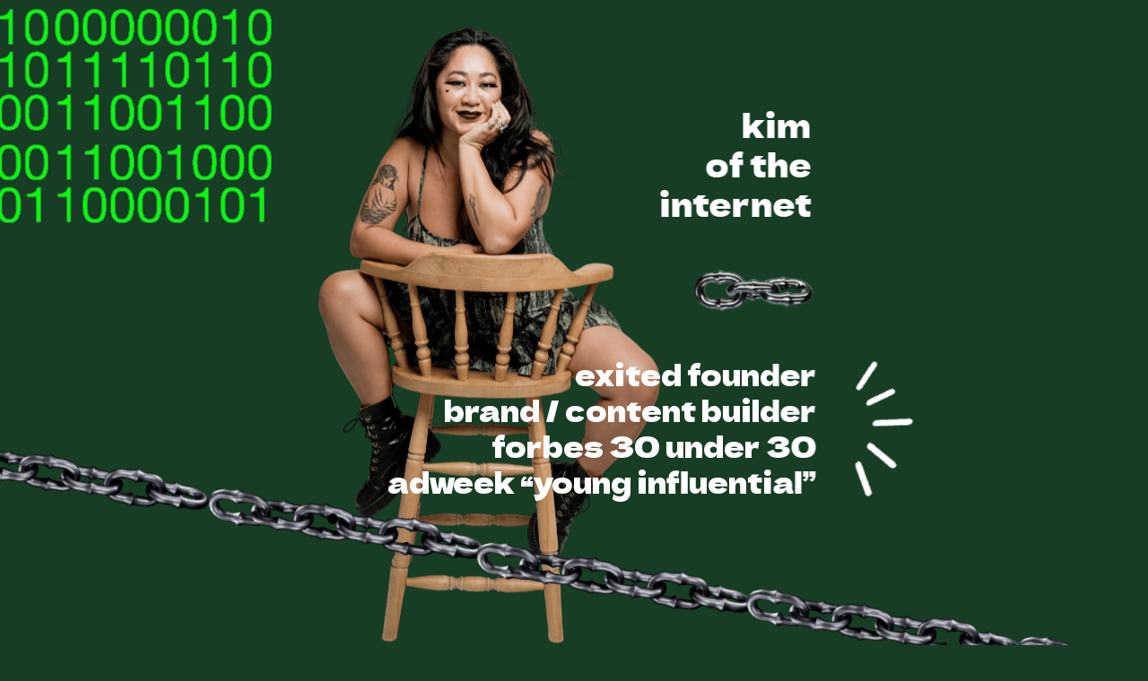

--- FILE ---
content_type: text/html; charset=utf-8
request_url: https://kimoftheinternet.com/
body_size: 37987
content:
<!DOCTYPE html><html><head><meta charSet="utf-8"/><meta name="viewport" content="width=device-width"/><title>kim of the internet | former founder, current brand + content creator</title><meta name="robots" content="noodp,noydir"/><meta property="og:title" content="kim of the internet | former founder, current brand + content creator"/><meta name="twitter:title" content="kim of the internet | former founder, current brand + content creator"/><meta name="description" content="kim pham is a longtime internet weirdo + former co-founder of Omsom. she is now a Brooklyn-based creative director + brand strategist. Forbes 30 Under 30."/><meta name="twitter:description" content="kim pham is a longtime internet weirdo + former co-founder of Omsom. she is now a Brooklyn-based creative director + brand strategist. Forbes 30 Under 30."/><meta property="og:image" content="https://preview.mmm.page/?url=kimoftheinternet.com"/><meta name="twitter:card" content="summary_large_image"/><link rel="icon" type="image/x-icon" href="https://static.mmm.page/favicon_small.png"/><link rel="preconnect" href="https://fonts.googleapis.com"/><link rel="preconnect" href="https://fonts.gstatic.com"/><link rel="stylesheet" data-href="https://fonts.googleapis.com/css2?family=Zilla+Slab+Highlight:ital,wght@0,400&amp;family=Dela+Gothic+One:ital,wght@0,400&amp;family=Space+Mono:ital,wght@0,400&amp;family=DotGothic16:ital,wght@0,400&amp;display=swap" data-optimized-fonts="true"/><script async="" src="https://www.googletagmanager.com/gtag/js"></script><script nonce="ozm4phWdEkoU8HKfGMBO6g==">window.dataLayer = window.dataLayer || []; function gtag(){dataLayer.push(arguments);} gtag('js', new Date()); gtag('config', 'G-8BJLZRVJ25');</script><meta name="next-head-count" content="16"/><link rel="preload" href="https://static.mmm.dev/_next/static/css/eca3849b081835ba.css" as="style"/><link rel="stylesheet" href="https://static.mmm.dev/_next/static/css/eca3849b081835ba.css" data-n-g=""/><link rel="preload" href="https://static.mmm.dev/_next/static/css/4604298f0a8ef615.css" as="style"/><link rel="stylesheet" href="https://static.mmm.dev/_next/static/css/4604298f0a8ef615.css" data-n-p=""/><noscript data-n-css=""></noscript><script defer="" nomodule="" src="https://static.mmm.dev/_next/static/chunks/polyfills-c67a75d1b6f99dc8.js"></script><script src="https://static.mmm.dev/_next/static/chunks/webpack-8076cdfd83acc5ce.js" defer=""></script><script src="https://static.mmm.dev/_next/static/chunks/framework-72e0de16456dd51e.js" defer=""></script><script src="https://static.mmm.dev/_next/static/chunks/main-8d93af4e4671f99f.js" defer=""></script><script src="https://static.mmm.dev/_next/static/chunks/pages/_app-231841bd2fc7cd9e.js" defer=""></script><script src="https://static.mmm.dev/_next/static/chunks/1c5778af-1dcee92ad75a2a57.js" defer=""></script><script src="https://static.mmm.dev/_next/static/chunks/9c13ce6a-2dd39c6abb272538.js" defer=""></script><script src="https://static.mmm.dev/_next/static/chunks/fec483df-5b4144cd94fc60ec.js" defer=""></script><script src="https://static.mmm.dev/_next/static/chunks/3b9d1622-770300d35c556c1a.js" defer=""></script><script src="https://static.mmm.dev/_next/static/chunks/41-b0ab7aeeb47bfce1.js" defer=""></script><script src="https://static.mmm.dev/_next/static/chunks/514-5793174ce0fd4290.js" defer=""></script><script src="https://static.mmm.dev/_next/static/chunks/pages/index-750abfc631e3344e.js" defer=""></script><script src="https://static.mmm.dev/_next/static/6a6bd97747818d303b0ae8b7e591b3385e224808/_buildManifest.js" defer=""></script><script src="https://static.mmm.dev/_next/static/6a6bd97747818d303b0ae8b7e591b3385e224808/_ssgManifest.js" defer=""></script><link rel="stylesheet" href="https://fonts.googleapis.com/css2?family=Zilla+Slab+Highlight:ital,wght@0,400&family=Dela+Gothic+One:ital,wght@0,400&family=Space+Mono:ital,wght@0,400&family=DotGothic16:ital,wght@0,400&display=swap"/></head><body><div id="__next"><div class="site-view" style="background:#173d24"><div class="main-container"><main class="body-content"><div class="page-view autoresponsive" style="background-color:#173d24"><h1 class="hidden">kim of the internet | former founder, current brand + content creator</h1><section id="section-main" data-type="section" data-section-id="2819fc83-d946-48ef-bd64-4fe1f1985478" class="" style="--parent-rpx:var(--rpx)"><div data-type="content" class="freeform" style="--max-width:600;--height:4877.6;--scaler:0"><div id="image-12" data-block-id="dc02e828-683a-45ef-96fb-f233a9d0f8ca" data-type="image" class="block" style="--height:931;--width:620;--x:180;--y:286;--z:49765;--rotation:0;--scale-x:1;--scale-y:1"><div class="block-content" style="overflow:hidden"><picture><source srcSet="https://asset.mmm.dev/b7/59412dbe4a4e22acdb0a13ff2b9558/kxs810.png?width=128 128w,https://asset.mmm.dev/b7/59412dbe4a4e22acdb0a13ff2b9558/kxs810.png?width=256 256w,https://asset.mmm.dev/b7/59412dbe4a4e22acdb0a13ff2b9558/kxs810.png?width=512 512w,https://asset.mmm.dev/b7/59412dbe4a4e22acdb0a13ff2b9558/kxs810.png?width=1024 1024w,https://asset.mmm.dev/b7/59412dbe4a4e22acdb0a13ff2b9558/kxs810.png?width=2048 2048w" sizes="(max-width: 600px) 103.26666666666667vw, 619.6px"/><img src="https://asset.mmm.page/b7/59412dbe4a4e22acdb0a13ff2b9558/kxs810.png" title="" alt="" draggable="false" loading="eager"/></picture></div></div><div id="b-7b720f15-9b5f-441d-b539-89864a3b56a6" data-block-id="7b720f15-9b5f-441d-b539-89864a3b56a6" data-type="gif" class="block overflow-visible" style="--height:308;--width:308;--x:-658;--y:129;--z:49860;--rotation:0;--scale-x:1;--scale-y:1;pointer-events:none"><div class="block-content overflow-visible"><picture><source srcSet="https://media0.giphy.com/media/ksE9feSa2b4V2GYwY4/100w.webp 100w,https://media0.giphy.com/media/ksE9feSa2b4V2GYwY4/200w.webp 200w,https://media0.giphy.com/media/ksE9feSa2b4V2GYwY4/giphy.webp 300w" sizes="(max-width: 600px) 30800vw, 184800px" type="image/webp"/><source srcSet="https://media0.giphy.com/media/ksE9feSa2b4V2GYwY4/100w.gif 100w,https://media0.giphy.com/media/ksE9feSa2b4V2GYwY4/200w.gif 200w,https://media0.giphy.com/media/ksE9feSa2b4V2GYwY4/giphy.gif 300w" sizes="(max-width: 600px) 30800vw, 184800px" type="image/gif"/><img src="https://media0.giphy.com/media/ksE9feSa2b4V2GYwY4/giphy.gif" title="Source: Sibylle Berg" alt="Source: Sibylle Berg" draggable="false" loading="eager"/></picture></div></div><div id="gif-1125" data-block-id="57325740-d495-4d33-8463-aa4296525826" data-type="gif" class="block overflow-visible" style="--height:308;--width:308;--x:-912;--y:129;--z:50210;--rotation:0;--scale-x:1;--scale-y:1;pointer-events:none"><div class="block-content overflow-visible"><picture><source srcSet="https://media0.giphy.com/media/ksE9feSa2b4V2GYwY4/100w.webp 100w,https://media0.giphy.com/media/ksE9feSa2b4V2GYwY4/200w.webp 200w,https://media0.giphy.com/media/ksE9feSa2b4V2GYwY4/giphy.webp 300w" sizes="(max-width: 600px) 30800vw, 184800px" type="image/webp"/><source srcSet="https://media0.giphy.com/media/ksE9feSa2b4V2GYwY4/100w.gif 100w,https://media0.giphy.com/media/ksE9feSa2b4V2GYwY4/200w.gif 200w,https://media0.giphy.com/media/ksE9feSa2b4V2GYwY4/giphy.gif 300w" sizes="(max-width: 600px) 30800vw, 184800px" type="image/gif"/><img src="https://media0.giphy.com/media/ksE9feSa2b4V2GYwY4/giphy.gif" title="Source: Sibylle Berg" alt="Source: Sibylle Berg" draggable="false" loading="eager"/></picture></div></div><div id="b-bcf894a3-3a1a-48fd-9220-09b8db808147" data-block-id="bcf894a3-3a1a-48fd-9220-09b8db808147" data-type="gif" class="block overflow-visible" style="--height:305;--width:305;--x:-155;--y:129;--z:49835;--rotation:0;--scale-x:1;--scale-y:1;pointer-events:none"><div class="block-content overflow-visible"><picture><source srcSet="https://media0.giphy.com/media/ksE9feSa2b4V2GYwY4/100w.webp 100w,https://media0.giphy.com/media/ksE9feSa2b4V2GYwY4/200w.webp 200w,https://media0.giphy.com/media/ksE9feSa2b4V2GYwY4/giphy.webp 300w" sizes="(max-width: 600px) 30456.015624999996vw, 182736.09375px" type="image/webp"/><source srcSet="https://media0.giphy.com/media/ksE9feSa2b4V2GYwY4/100w.gif 100w,https://media0.giphy.com/media/ksE9feSa2b4V2GYwY4/200w.gif 200w,https://media0.giphy.com/media/ksE9feSa2b4V2GYwY4/giphy.gif 300w" sizes="(max-width: 600px) 30456.015624999996vw, 182736.09375px" type="image/gif"/><img src="https://media0.giphy.com/media/ksE9feSa2b4V2GYwY4/giphy.gif" title="Source: Sibylle Berg" alt="Source: Sibylle Berg" draggable="false" loading="eager"/></picture></div></div><div id="section-58178" data-block-id="eaab0e88-1ee7-42a3-a055-29608da06d96" data-type="gif" class="block overflow-visible" style="--height:305;--width:305;--x:-404;--y:129;--z:49910;--rotation:0;--scale-x:1;--scale-y:1;pointer-events:none"><div class="block-content overflow-visible"><picture><source srcSet="https://media0.giphy.com/media/ksE9feSa2b4V2GYwY4/100w.webp 100w,https://media0.giphy.com/media/ksE9feSa2b4V2GYwY4/200w.webp 200w,https://media0.giphy.com/media/ksE9feSa2b4V2GYwY4/giphy.webp 300w" sizes="(max-width: 600px) 30456.015624999996vw, 182736.09375px" type="image/webp"/><source srcSet="https://media0.giphy.com/media/ksE9feSa2b4V2GYwY4/100w.gif 100w,https://media0.giphy.com/media/ksE9feSa2b4V2GYwY4/200w.gif 200w,https://media0.giphy.com/media/ksE9feSa2b4V2GYwY4/giphy.gif 300w" sizes="(max-width: 600px) 30456.015624999996vw, 182736.09375px" type="image/gif"/><img src="https://media0.giphy.com/media/ksE9feSa2b4V2GYwY4/giphy.gif" title="Source: Sibylle Berg" alt="Source: Sibylle Berg" draggable="false" loading="eager"/></picture></div></div><div id="b-03ac251c-d9f0-4af3-b51a-e6e7df38ccdb" data-block-id="03ac251c-d9f0-4af3-b51a-e6e7df38ccdb" data-type="drawing" class="block overflow-visible" style="--height:0;--width:0;--x:0;--y:0;--z:49850;--rotation:0;--scale-x:1;--scale-y:1"><div class="block-content overflow-visible"><svg viewBox="0 0 undefined undefined" preserveAspectRatio="none"></svg></div></div><div id="section-10915" data-block-id="0caf284a-8be1-453d-9ab5-d4839b666cec" data-type="text" class="block overflow-visible" style="--height:132;--width:491;--x:319;--y:183;--z:49905;--rotation:0;--scale-x:1;--scale-y:1"><div class="block-content overflow-visible"><div class="text-content"><p style="font-family: &quot;Dela Gothic One&quot;; --font-size: 35.2; line-height: 1.25; text-align: right"><span style="color: rgb(255, 255, 255)">kim</span></p><p style="font-family: &quot;Dela Gothic One&quot;; --font-size: 35.2; line-height: 1.25; text-align: right"><span style="color: rgb(255, 255, 255)">of the</span></p><p style="font-family: &quot;Dela Gothic One&quot;; --font-size: 35.2; line-height: 1.25; text-align: right"><span style="color: rgb(255, 255, 255)">internet</span></p></div></div></div><div id="b-2b23ece5-7425-4734-ae98-a240181a8b7c" data-block-id="2b23ece5-7425-4734-ae98-a240181a8b7c" data-type="gif" class="block overflow-visible" style="--height:71;--width:149;--x:500;--y:329;--z:49785;--rotation:0;--scale-x:1;--scale-y:1;pointer-events:none"><div class="block-content overflow-visible"><picture><source srcSet="https://media0.giphy.com/media/iDa1LV1VlBOdqZl7L9/100w.webp 100w,https://media0.giphy.com/media/iDa1LV1VlBOdqZl7L9/200w.webp 200w,https://media0.giphy.com/media/iDa1LV1VlBOdqZl7L9/giphy.webp 300w" sizes="(max-width: 600px) 14882vw, 89292px" type="image/webp"/><source srcSet="https://media0.giphy.com/media/iDa1LV1VlBOdqZl7L9/100w.gif 100w,https://media0.giphy.com/media/iDa1LV1VlBOdqZl7L9/200w.gif 200w,https://media0.giphy.com/media/iDa1LV1VlBOdqZl7L9/giphy.gif 300w" sizes="(max-width: 600px) 14882vw, 89292px" type="image/gif"/><img src="https://media0.giphy.com/media/iDa1LV1VlBOdqZl7L9/giphy.gif" title="Source: Cavan Infante" alt="Source: Cavan Infante" draggable="false" loading="eager"/></picture></div></div><div id="gif-1100" data-block-id="d61bd22e-0375-4a5e-af4e-081904329e93" data-type="gif" class="block overflow-visible" style="--height:155;--width:294;--x:-868;--y:419;--z:50070;--rotation:-13.5;--scale-x:1;--scale-y:1;pointer-events:none"><div class="block-content overflow-visible"><picture><source srcSet="https://media2.giphy.com/media/kd2v402PRA1EjgzJWo/100w.webp 100w,https://media2.giphy.com/media/kd2v402PRA1EjgzJWo/200w.webp 200w,https://media2.giphy.com/media/kd2v402PRA1EjgzJWo/giphy.webp 300w" sizes="(max-width: 600px) 29420vw, 176520px" type="image/webp"/><source srcSet="https://media2.giphy.com/media/kd2v402PRA1EjgzJWo/100w.gif 100w,https://media2.giphy.com/media/kd2v402PRA1EjgzJWo/200w.gif 200w,https://media2.giphy.com/media/kd2v402PRA1EjgzJWo/giphy.gif 300w" sizes="(max-width: 600px) 29420vw, 176520px" type="image/gif"/><img src="https://media2.giphy.com/media/kd2v402PRA1EjgzJWo/giphy.gif" title="Source: Cavan Infante" alt="Source: Cavan Infante" draggable="false" loading="eager"/></picture></div></div><div id="b-6b32c7ae-3bef-4d16-a2b9-f0df4355b586" data-block-id="6b32c7ae-3bef-4d16-a2b9-f0df4355b586" data-type="gif" class="block overflow-visible" style="--height:155;--width:294;--x:-566;--y:474;--z:49810;--rotation:-13.47;--scale-x:1;--scale-y:1;pointer-events:none"><div class="block-content overflow-visible"><picture><source srcSet="https://media2.giphy.com/media/kd2v402PRA1EjgzJWo/100w.webp 100w,https://media2.giphy.com/media/kd2v402PRA1EjgzJWo/200w.webp 200w,https://media2.giphy.com/media/kd2v402PRA1EjgzJWo/giphy.webp 300w" sizes="(max-width: 600px) 29417vw, 176502px" type="image/webp"/><source srcSet="https://media2.giphy.com/media/kd2v402PRA1EjgzJWo/100w.gif 100w,https://media2.giphy.com/media/kd2v402PRA1EjgzJWo/200w.gif 200w,https://media2.giphy.com/media/kd2v402PRA1EjgzJWo/giphy.gif 300w" sizes="(max-width: 600px) 29417vw, 176502px" type="image/gif"/><img src="https://media2.giphy.com/media/kd2v402PRA1EjgzJWo/giphy.gif" title="Source: Cavan Infante" alt="Source: Cavan Infante" draggable="false" loading="eager"/></picture></div></div><div id="b-316162b7-93e7-4deb-900c-86744037ca81" data-block-id="316162b7-93e7-4deb-900c-86744037ca81" data-type="text" class="block overflow-visible" style="--height:240;--width:563;--x:289;--y:517;--z:49900;--rotation:0;--scale-x:1;--scale-y:1"><div class="block-content overflow-visible"><div class="text-content"><p style="font-family: &quot;Dela Gothic One&quot;; --font-size: 32; line-height: 1.25; text-align: right"><span style="color: rgb(255, 255, 255)">exited founder</span></p><p style="font-family: &quot;Dela Gothic One&quot;; --font-size: 32; line-height: 1.25; text-align: right"><span style="color: rgb(255, 255, 255)">brand / content builder</span></p><p style="font-family: &quot;Dela Gothic One&quot;; --font-size: 32; line-height: 1.25; text-align: right"><span style="color: rgb(255, 255, 255)">forbes 30 under 30</span></p><p style="font-family: &quot;Dela Gothic One&quot;; --font-size: 32; line-height: 1.25; text-align: right"><span style="color: rgb(255, 255, 255)">adweek “young influential”</span></p><ul style="font-family: &quot;Dela Gothic One&quot;; --font-size: 32"><li><p style="font-family: &quot;Dela Gothic One&quot;; --font-size: 32; line-height: 1.25; text-align: right"></p></li></ul><p style="font-family: &quot;Dela Gothic One&quot;; --font-size: 32; line-height: 1.25; text-align: right"></p></div></div></div><div id="b-34a793dc-95ec-455a-8556-81bdaf7757e4" data-block-id="34a793dc-95ec-455a-8556-81bdaf7757e4" data-type="gif" class="block overflow-visible" style="--height:159;--width:159;--x:644;--y:481;--z:49840;--rotation:90;--scale-x:1;--scale-y:1;pointer-events:none"><div class="block-content overflow-visible"><picture><source srcSet="https://media2.giphy.com/media/5aWCm6uugHtSw4vTd6/100w.webp 100w,https://media2.giphy.com/media/5aWCm6uugHtSw4vTd6/200w.webp 200w,https://media2.giphy.com/media/5aWCm6uugHtSw4vTd6/giphy.webp 300w" sizes="(max-width: 600px) 15860vw, 95160px" type="image/webp"/><source srcSet="https://media2.giphy.com/media/5aWCm6uugHtSw4vTd6/100w.gif 100w,https://media2.giphy.com/media/5aWCm6uugHtSw4vTd6/200w.gif 200w,https://media2.giphy.com/media/5aWCm6uugHtSw4vTd6/giphy.gif 300w" sizes="(max-width: 600px) 15860vw, 95160px" type="image/gif"/><img src="https://media2.giphy.com/media/5aWCm6uugHtSw4vTd6/giphy.gif" title="Source: Victoria Garza" alt="Source: Victoria Garza" draggable="false" loading="eager"/></picture></div></div><div id="b-a725084e-a591-4972-ba73-33f9e40db01a" data-block-id="a725084e-a591-4972-ba73-33f9e40db01a" data-type="gif" class="block overflow-visible" style="--height:155;--width:294;--x:-263;--y:531;--z:49805;--rotation:-13.47;--scale-x:1;--scale-y:1;pointer-events:none"><div class="block-content overflow-visible"><picture><source srcSet="https://media2.giphy.com/media/kd2v402PRA1EjgzJWo/100w.webp 100w,https://media2.giphy.com/media/kd2v402PRA1EjgzJWo/200w.webp 200w,https://media2.giphy.com/media/kd2v402PRA1EjgzJWo/giphy.webp 300w" sizes="(max-width: 600px) 29417vw, 176502px" type="image/webp"/><source srcSet="https://media2.giphy.com/media/kd2v402PRA1EjgzJWo/100w.gif 100w,https://media2.giphy.com/media/kd2v402PRA1EjgzJWo/200w.gif 200w,https://media2.giphy.com/media/kd2v402PRA1EjgzJWo/giphy.gif 300w" sizes="(max-width: 600px) 29417vw, 176502px" type="image/gif"/><img src="https://media2.giphy.com/media/kd2v402PRA1EjgzJWo/giphy.gif" title="Source: Cavan Infante" alt="Source: Cavan Infante" draggable="false" loading="eager"/></picture></div></div><div id="b-55d61650-a58b-48ad-9ba2-84824af65363" data-block-id="55d61650-a58b-48ad-9ba2-84824af65363" data-type="gif" class="block overflow-visible" style="--height:155;--width:294;--x:44;--y:586;--z:49790;--rotation:-13.47;--scale-x:1;--scale-y:1;pointer-events:none"><div class="block-content overflow-visible"><picture><source srcSet="https://media2.giphy.com/media/kd2v402PRA1EjgzJWo/100w.webp 100w,https://media2.giphy.com/media/kd2v402PRA1EjgzJWo/200w.webp 200w,https://media2.giphy.com/media/kd2v402PRA1EjgzJWo/giphy.webp 300w" sizes="(max-width: 600px) 29417vw, 176502px" type="image/webp"/><source srcSet="https://media2.giphy.com/media/kd2v402PRA1EjgzJWo/100w.gif 100w,https://media2.giphy.com/media/kd2v402PRA1EjgzJWo/200w.gif 200w,https://media2.giphy.com/media/kd2v402PRA1EjgzJWo/giphy.gif 300w" sizes="(max-width: 600px) 29417vw, 176502px" type="image/gif"/><img src="https://media2.giphy.com/media/kd2v402PRA1EjgzJWo/giphy.gif" title="Source: Cavan Infante" alt="Source: Cavan Infante" draggable="false" loading="eager"/></picture></div></div><div id="b-5bff90da-151b-447b-9eba-d4cc5ac5d54a" data-block-id="5bff90da-151b-447b-9eba-d4cc5ac5d54a" data-type="gif" class="block overflow-visible" style="--height:155;--width:294;--x:343;--y:646;--z:49795;--rotation:-13.47;--scale-x:1;--scale-y:1;pointer-events:none"><div class="block-content overflow-visible"><picture><source srcSet="https://media2.giphy.com/media/kd2v402PRA1EjgzJWo/100w.webp 100w,https://media2.giphy.com/media/kd2v402PRA1EjgzJWo/200w.webp 200w,https://media2.giphy.com/media/kd2v402PRA1EjgzJWo/giphy.webp 300w" sizes="(max-width: 600px) 29417vw, 176502px" type="image/webp"/><source srcSet="https://media2.giphy.com/media/kd2v402PRA1EjgzJWo/100w.gif 100w,https://media2.giphy.com/media/kd2v402PRA1EjgzJWo/200w.gif 200w,https://media2.giphy.com/media/kd2v402PRA1EjgzJWo/giphy.gif 300w" sizes="(max-width: 600px) 29417vw, 176502px" type="image/gif"/><img src="https://media2.giphy.com/media/kd2v402PRA1EjgzJWo/giphy.gif" title="Source: Cavan Infante" alt="Source: Cavan Infante" draggable="false" loading="eager"/></picture></div></div><div id="b-0961c2ea-f526-43ce-9aea-da77c6b56cdf" data-block-id="0961c2ea-f526-43ce-9aea-da77c6b56cdf" data-type="gif" class="block overflow-visible" style="--height:155;--width:294;--x:644;--y:698;--z:49800;--rotation:-13.47;--scale-x:1;--scale-y:1;pointer-events:none"><div class="block-content overflow-visible"><picture><source srcSet="https://media2.giphy.com/media/kd2v402PRA1EjgzJWo/100w.webp 100w,https://media2.giphy.com/media/kd2v402PRA1EjgzJWo/200w.webp 200w,https://media2.giphy.com/media/kd2v402PRA1EjgzJWo/giphy.webp 300w" sizes="(max-width: 600px) 29417vw, 176502px" type="image/webp"/><source srcSet="https://media2.giphy.com/media/kd2v402PRA1EjgzJWo/100w.gif 100w,https://media2.giphy.com/media/kd2v402PRA1EjgzJWo/200w.gif 200w,https://media2.giphy.com/media/kd2v402PRA1EjgzJWo/giphy.gif 300w" sizes="(max-width: 600px) 29417vw, 176502px" type="image/gif"/><img src="https://media2.giphy.com/media/kd2v402PRA1EjgzJWo/giphy.gif" title="Source: Cavan Infante" alt="Source: Cavan Infante" draggable="false" loading="eager"/></picture></div></div><div id="b-0999089c-470e-480a-a8ff-d842b8d59bbb" data-block-id="0999089c-470e-480a-a8ff-d842b8d59bbb" data-type="gif" class="block overflow-visible" style="--height:155;--width:294;--x:946;--y:751;--z:49815;--rotation:-13.47;--scale-x:1;--scale-y:1;pointer-events:none"><div class="block-content overflow-visible"><picture><source srcSet="https://media2.giphy.com/media/kd2v402PRA1EjgzJWo/100w.webp 100w,https://media2.giphy.com/media/kd2v402PRA1EjgzJWo/200w.webp 200w,https://media2.giphy.com/media/kd2v402PRA1EjgzJWo/giphy.webp 300w" sizes="(max-width: 600px) 29417vw, 176502px" type="image/webp"/><source srcSet="https://media2.giphy.com/media/kd2v402PRA1EjgzJWo/100w.gif 100w,https://media2.giphy.com/media/kd2v402PRA1EjgzJWo/200w.gif 200w,https://media2.giphy.com/media/kd2v402PRA1EjgzJWo/giphy.gif 300w" sizes="(max-width: 600px) 29417vw, 176502px" type="image/gif"/><img src="https://media2.giphy.com/media/kd2v402PRA1EjgzJWo/giphy.gif" title="Source: Cavan Infante" alt="Source: Cavan Infante" draggable="false" loading="eager"/></picture></div></div><div id="gif-1098" data-block-id="707724bc-a984-4d2c-a749-5a6484480481" data-type="gif" class="block overflow-visible" style="--height:155;--width:294;--x:1551;--y:797;--z:50060;--rotation:-35.6;--scale-x:1;--scale-y:1;pointer-events:none"><div class="block-content overflow-visible"><picture><source srcSet="https://media2.giphy.com/media/kd2v402PRA1EjgzJWo/100w.webp 100w,https://media2.giphy.com/media/kd2v402PRA1EjgzJWo/200w.webp 200w,https://media2.giphy.com/media/kd2v402PRA1EjgzJWo/giphy.webp 300w" sizes="(max-width: 600px) 29420vw, 176520px" type="image/webp"/><source srcSet="https://media2.giphy.com/media/kd2v402PRA1EjgzJWo/100w.gif 100w,https://media2.giphy.com/media/kd2v402PRA1EjgzJWo/200w.gif 200w,https://media2.giphy.com/media/kd2v402PRA1EjgzJWo/giphy.gif 300w" sizes="(max-width: 600px) 29420vw, 176520px" type="image/gif"/><img src="https://media2.giphy.com/media/kd2v402PRA1EjgzJWo/giphy.gif" title="Source: Cavan Infante" alt="Source: Cavan Infante" draggable="false" loading="eager"/></picture></div></div><div id="b-24c9abce-8fe0-4020-b908-725a6e2cedea" data-block-id="24c9abce-8fe0-4020-b908-725a6e2cedea" data-type="gif" class="block overflow-visible" style="--height:155;--width:294;--x:1249;--y:805;--z:49820;--rotation:-13.47;--scale-x:1;--scale-y:1;pointer-events:none"><div class="block-content overflow-visible"><picture><source srcSet="https://media2.giphy.com/media/kd2v402PRA1EjgzJWo/100w.webp 100w,https://media2.giphy.com/media/kd2v402PRA1EjgzJWo/200w.webp 200w,https://media2.giphy.com/media/kd2v402PRA1EjgzJWo/giphy.webp 300w" sizes="(max-width: 600px) 29417vw, 176502px" type="image/webp"/><source srcSet="https://media2.giphy.com/media/kd2v402PRA1EjgzJWo/100w.gif 100w,https://media2.giphy.com/media/kd2v402PRA1EjgzJWo/200w.gif 200w,https://media2.giphy.com/media/kd2v402PRA1EjgzJWo/giphy.gif 300w" sizes="(max-width: 600px) 29417vw, 176502px" type="image/gif"/><img src="https://media2.giphy.com/media/kd2v402PRA1EjgzJWo/giphy.gif" title="Source: Cavan Infante" alt="Source: Cavan Infante" draggable="false" loading="eager"/></picture></div></div><div id="b-17f66c7f-d0cd-4fa0-b9d6-34cf90a86532" data-block-id="17f66c7f-d0cd-4fa0-b9d6-34cf90a86532" data-type="gif" class="block overflow-visible" style="--height:281;--width:281;--x:-229;--y:888;--z:49830;--rotation:-10.6;--scale-x:1;--scale-y:1;pointer-events:none"><div class="block-content overflow-visible"><picture><source srcSet="https://media2.giphy.com/media/l378B8EEp2gOjHHfq/100w.webp 100w,https://media2.giphy.com/media/l378B8EEp2gOjHHfq/200w.webp 200w,https://media2.giphy.com/media/l378B8EEp2gOjHHfq/giphy.webp 300w" sizes="(max-width: 600px) 28100vw, 168600px" type="image/webp"/><source srcSet="https://media2.giphy.com/media/l378B8EEp2gOjHHfq/100w.gif 100w,https://media2.giphy.com/media/l378B8EEp2gOjHHfq/200w.gif 200w,https://media2.giphy.com/media/l378B8EEp2gOjHHfq/giphy.gif 300w" sizes="(max-width: 600px) 28100vw, 168600px" type="image/gif"/><img src="https://media2.giphy.com/media/l378B8EEp2gOjHHfq/giphy.gif" title="Source: Originals" alt="Source: Originals" draggable="false" loading="eager"/></picture></div></div><div id="text-75" data-block-id="46937358-8f75-407d-8e0a-47c57dbecb11" data-type="text" class="block overflow-visible" style="--height:120;--width:521;--x:295;--y:816;--z:49915;--rotation:0;--scale-x:1;--scale-y:1"><div class="block-content overflow-visible"><div class="text-content"><p style="font-family: &quot;Dela Gothic One&quot;; --font-size: 32; line-height: 1.25"><span style="color: rgb(255, 255, 255)">you can pay for eyeballs —</span></p><p style="font-family: &quot;Dela Gothic One&quot;; --font-size: 32; line-height: 1.25"><span style="color: rgb(255, 255, 255)">but you can’t pay for attention 💅🏽</span></p></div></div></div><div id="gif-1097" data-block-id="c299e8d8-94e3-446b-82a0-6d22c07e4978" data-type="gif" class="block overflow-visible" style="--height:155;--width:294;--x:1551;--y:858;--z:50055;--rotation:-13.5;--scale-x:1;--scale-y:1;pointer-events:none"><div class="block-content overflow-visible"><picture><source srcSet="https://media2.giphy.com/media/kd2v402PRA1EjgzJWo/100w.webp 100w,https://media2.giphy.com/media/kd2v402PRA1EjgzJWo/200w.webp 200w,https://media2.giphy.com/media/kd2v402PRA1EjgzJWo/giphy.webp 300w" sizes="(max-width: 600px) 29420vw, 176520px" type="image/webp"/><source srcSet="https://media2.giphy.com/media/kd2v402PRA1EjgzJWo/100w.gif 100w,https://media2.giphy.com/media/kd2v402PRA1EjgzJWo/200w.gif 200w,https://media2.giphy.com/media/kd2v402PRA1EjgzJWo/giphy.gif 300w" sizes="(max-width: 600px) 29420vw, 176520px" type="image/gif"/><img src="https://media2.giphy.com/media/kd2v402PRA1EjgzJWo/giphy.gif" title="Source: Cavan Infante" alt="Source: Cavan Infante" draggable="false" loading="eager"/></picture></div></div><div id="b-06cd7dfd-f2d0-4f5f-890b-d92ceee7feee" data-block-id="06cd7dfd-f2d0-4f5f-890b-d92ceee7feee" data-type="gif" class="block overflow-visible" style="--height:155;--width:294;--x:1253;--y:869;--z:49885;--rotation:-35.6;--scale-x:1;--scale-y:1;pointer-events:none"><div class="block-content overflow-visible"><picture><source srcSet="https://media2.giphy.com/media/kd2v402PRA1EjgzJWo/100w.webp 100w,https://media2.giphy.com/media/kd2v402PRA1EjgzJWo/200w.webp 200w,https://media2.giphy.com/media/kd2v402PRA1EjgzJWo/giphy.webp 300w" sizes="(max-width: 600px) 29420vw, 176520px" type="image/webp"/><source srcSet="https://media2.giphy.com/media/kd2v402PRA1EjgzJWo/100w.gif 100w,https://media2.giphy.com/media/kd2v402PRA1EjgzJWo/200w.gif 200w,https://media2.giphy.com/media/kd2v402PRA1EjgzJWo/giphy.gif 300w" sizes="(max-width: 600px) 29420vw, 176520px" type="image/gif"/><img src="https://media2.giphy.com/media/kd2v402PRA1EjgzJWo/giphy.gif" title="Source: Cavan Infante" alt="Source: Cavan Infante" draggable="false" loading="eager"/></picture></div></div><div id="b-0575979b-ded9-40ee-a66e-da25cf58b358" data-block-id="0575979b-ded9-40ee-a66e-da25cf58b358" data-type="gif" class="block overflow-visible" style="--height:155;--width:294;--x:954;--y:936;--z:49880;--rotation:-35.6;--scale-x:1;--scale-y:1;pointer-events:none"><div class="block-content overflow-visible"><picture><source srcSet="https://media2.giphy.com/media/kd2v402PRA1EjgzJWo/100w.webp 100w,https://media2.giphy.com/media/kd2v402PRA1EjgzJWo/200w.webp 200w,https://media2.giphy.com/media/kd2v402PRA1EjgzJWo/giphy.webp 300w" sizes="(max-width: 600px) 29420vw, 176520px" type="image/webp"/><source srcSet="https://media2.giphy.com/media/kd2v402PRA1EjgzJWo/100w.gif 100w,https://media2.giphy.com/media/kd2v402PRA1EjgzJWo/200w.gif 200w,https://media2.giphy.com/media/kd2v402PRA1EjgzJWo/giphy.gif 300w" sizes="(max-width: 600px) 29420vw, 176520px" type="image/gif"/><img src="https://media2.giphy.com/media/kd2v402PRA1EjgzJWo/giphy.gif" title="Source: Cavan Infante" alt="Source: Cavan Infante" draggable="false" loading="lazy"/></picture></div></div><div id="b-fb87d171-c713-4313-adc5-74cc60023e28" data-block-id="fb87d171-c713-4313-adc5-74cc60023e28" data-type="text" class="block overflow-visible hyperlinked" style="--height:75;--width:461;--x:265;--y:936;--z:49825;--rotation:0;--scale-x:1;--scale-y:1"><div class="block-content grow-on-hover overflow-visible"><a aria-label="" class="link-overlay" href="https://www.instagram.com/p/CKFGYuIBVVI/" target="_blank"><div class="text-content"><p style="font-family: DotGothic16; --font-size: 20; line-height: 1.25"><span style="color: rgb(255, 255, 255)">i’m a chronically online, on-the-fringe storyteller who builds “cultlike” brands + content that cut through the noise ⚡️</span></p></div></a></div></div><div id="b-f608c18f-311c-4387-96ef-a74e71a8642d" data-block-id="f608c18f-311c-4387-96ef-a74e71a8642d" data-type="gif" class="block overflow-visible" style="--height:155;--width:294;--x:655;--y:1004;--z:49875;--rotation:-35.6;--scale-x:1;--scale-y:1;pointer-events:none"><div class="block-content overflow-visible"><picture><source srcSet="https://media2.giphy.com/media/kd2v402PRA1EjgzJWo/100w.webp 100w,https://media2.giphy.com/media/kd2v402PRA1EjgzJWo/200w.webp 200w,https://media2.giphy.com/media/kd2v402PRA1EjgzJWo/giphy.webp 300w" sizes="(max-width: 600px) 29420vw, 176520px" type="image/webp"/><source srcSet="https://media2.giphy.com/media/kd2v402PRA1EjgzJWo/100w.gif 100w,https://media2.giphy.com/media/kd2v402PRA1EjgzJWo/200w.gif 200w,https://media2.giphy.com/media/kd2v402PRA1EjgzJWo/giphy.gif 300w" sizes="(max-width: 600px) 29420vw, 176520px" type="image/gif"/><img src="https://media2.giphy.com/media/kd2v402PRA1EjgzJWo/giphy.gif" title="Source: Cavan Infante" alt="Source: Cavan Infante" draggable="false" loading="lazy"/></picture></div></div><div id="b-b3fcfbd0-20fb-46f9-9e53-d106c9431f06" data-block-id="b3fcfbd0-20fb-46f9-9e53-d106c9431f06" data-type="gif" class="block overflow-visible" style="--height:155;--width:294;--x:355;--y:1073;--z:49870;--rotation:-35.6;--scale-x:1;--scale-y:1;pointer-events:none"><div class="block-content overflow-visible"><picture><source srcSet="https://media2.giphy.com/media/kd2v402PRA1EjgzJWo/100w.webp 100w,https://media2.giphy.com/media/kd2v402PRA1EjgzJWo/200w.webp 200w,https://media2.giphy.com/media/kd2v402PRA1EjgzJWo/giphy.webp 300w" sizes="(max-width: 600px) 29420vw, 176520px" type="image/webp"/><source srcSet="https://media2.giphy.com/media/kd2v402PRA1EjgzJWo/100w.gif 100w,https://media2.giphy.com/media/kd2v402PRA1EjgzJWo/200w.gif 200w,https://media2.giphy.com/media/kd2v402PRA1EjgzJWo/giphy.gif 300w" sizes="(max-width: 600px) 29420vw, 176520px" type="image/gif"/><img src="https://media2.giphy.com/media/kd2v402PRA1EjgzJWo/giphy.gif" title="Source: Cavan Infante" alt="Source: Cavan Infante" draggable="false" loading="lazy"/></picture></div></div><div id="gif-1121" data-block-id="5ad85291-4a43-4c95-9a94-4a8e4b7bb6be" data-type="gif" class="block" style="--height:277;--width:246;--x:470;--y:1173;--z:50165;--rotation:0;--scale-x:1;--scale-y:1;pointer-events:none"><div class="block-content" style="overflow:hidden"><picture><source srcSet="https://media0.giphy.com/media/K7qLEgeMllV8DrUP6S/100w.webp 100w,https://media0.giphy.com/media/K7qLEgeMllV8DrUP6S/200w.webp 200w,https://media0.giphy.com/media/K7qLEgeMllV8DrUP6S/giphy.webp 300w" sizes="(max-width: 600px) 24560vw, 147360px" type="image/webp"/><source srcSet="https://media0.giphy.com/media/K7qLEgeMllV8DrUP6S/100w.gif 100w,https://media0.giphy.com/media/K7qLEgeMllV8DrUP6S/200w.gif 200w,https://media0.giphy.com/media/K7qLEgeMllV8DrUP6S/giphy.gif 300w" sizes="(max-width: 600px) 24560vw, 147360px" type="image/gif"/><img src="https://media0.giphy.com/media/K7qLEgeMllV8DrUP6S/giphy.gif" title="Source: Omsom" alt="Source: Omsom" draggable="false" loading="lazy"/></picture></div></div><div id="b-071dee43-b252-4e1c-a592-2f636891b071" data-block-id="071dee43-b252-4e1c-a592-2f636891b071" data-type="gif" class="block overflow-visible" style="--height:155;--width:294;--x:56;--y:1144;--z:49865;--rotation:-35.6;--scale-x:1;--scale-y:1;pointer-events:none"><div class="block-content overflow-visible"><picture><source srcSet="https://media2.giphy.com/media/kd2v402PRA1EjgzJWo/100w.webp 100w,https://media2.giphy.com/media/kd2v402PRA1EjgzJWo/200w.webp 200w,https://media2.giphy.com/media/kd2v402PRA1EjgzJWo/giphy.webp 300w" sizes="(max-width: 600px) 29420vw, 176520px" type="image/webp"/><source srcSet="https://media2.giphy.com/media/kd2v402PRA1EjgzJWo/100w.gif 100w,https://media2.giphy.com/media/kd2v402PRA1EjgzJWo/200w.gif 200w,https://media2.giphy.com/media/kd2v402PRA1EjgzJWo/giphy.gif 300w" sizes="(max-width: 600px) 29420vw, 176520px" type="image/gif"/><img src="https://media2.giphy.com/media/kd2v402PRA1EjgzJWo/giphy.gif" title="Source: Cavan Infante" alt="Source: Cavan Infante" draggable="false" loading="lazy"/></picture></div></div><div id="b-b32f2797-9a85-4b34-b85b-8f2cc9990b64" data-block-id="b32f2797-9a85-4b34-b85b-8f2cc9990b64" data-type="gif" class="block overflow-visible" style="--height:155;--width:294;--x:-245;--y:1212;--z:49890;--rotation:-35.6;--scale-x:1;--scale-y:1;pointer-events:none"><div class="block-content overflow-visible"><picture><source srcSet="https://media2.giphy.com/media/kd2v402PRA1EjgzJWo/100w.webp 100w,https://media2.giphy.com/media/kd2v402PRA1EjgzJWo/200w.webp 200w,https://media2.giphy.com/media/kd2v402PRA1EjgzJWo/giphy.webp 300w" sizes="(max-width: 600px) 29420vw, 176520px" type="image/webp"/><source srcSet="https://media2.giphy.com/media/kd2v402PRA1EjgzJWo/100w.gif 100w,https://media2.giphy.com/media/kd2v402PRA1EjgzJWo/200w.gif 200w,https://media2.giphy.com/media/kd2v402PRA1EjgzJWo/giphy.gif 300w" sizes="(max-width: 600px) 29420vw, 176520px" type="image/gif"/><img src="https://media2.giphy.com/media/kd2v402PRA1EjgzJWo/giphy.gif" title="Source: Cavan Infante" alt="Source: Cavan Infante" draggable="false" loading="lazy"/></picture></div></div><div id="b-c52a9fed-d057-4430-a822-3ab1b20e412e" data-block-id="c52a9fed-d057-4430-a822-3ab1b20e412e" data-type="gif" class="block overflow-visible" style="--height:155;--width:294;--x:-547;--y:1279;--z:49895;--rotation:-35.6;--scale-x:1;--scale-y:1;pointer-events:none"><div class="block-content overflow-visible"><picture><source srcSet="https://media2.giphy.com/media/kd2v402PRA1EjgzJWo/100w.webp 100w,https://media2.giphy.com/media/kd2v402PRA1EjgzJWo/200w.webp 200w,https://media2.giphy.com/media/kd2v402PRA1EjgzJWo/giphy.webp 300w" sizes="(max-width: 600px) 29420vw, 176520px" type="image/webp"/><source srcSet="https://media2.giphy.com/media/kd2v402PRA1EjgzJWo/100w.gif 100w,https://media2.giphy.com/media/kd2v402PRA1EjgzJWo/200w.gif 200w,https://media2.giphy.com/media/kd2v402PRA1EjgzJWo/giphy.gif 300w" sizes="(max-width: 600px) 29420vw, 176520px" type="image/gif"/><img src="https://media2.giphy.com/media/kd2v402PRA1EjgzJWo/giphy.gif" title="Source: Cavan Infante" alt="Source: Cavan Infante" draggable="false" loading="lazy"/></picture></div></div><div id="text-76" data-block-id="bf22955d-2a2d-4aa8-8068-03de5a26cb50" data-type="text" class="block overflow-visible" style="--height:80;--width:516;--x:300;--y:1293;--z:49920;--rotation:0;--scale-x:1;--scale-y:1"><div class="block-content overflow-visible"><div class="text-content"><p style="font-family: &quot;Dela Gothic One&quot;; --font-size: 32; line-height: 1.25"><span style="color: rgb(255, 255, 255)">chief brand officer + creative director</span></p></div></div></div><div id="gif-1099" data-block-id="1100f23b-9452-4fce-b722-1327a2a9b9fd" data-type="gif" class="block overflow-visible" style="--height:155;--width:294;--x:-850;--y:1349;--z:50065;--rotation:-35.6;--scale-x:1;--scale-y:1;pointer-events:none"><div class="block-content overflow-visible"><picture><source srcSet="https://media2.giphy.com/media/kd2v402PRA1EjgzJWo/100w.webp 100w,https://media2.giphy.com/media/kd2v402PRA1EjgzJWo/200w.webp 200w,https://media2.giphy.com/media/kd2v402PRA1EjgzJWo/giphy.webp 300w" sizes="(max-width: 600px) 29420vw, 176520px" type="image/webp"/><source srcSet="https://media2.giphy.com/media/kd2v402PRA1EjgzJWo/100w.gif 100w,https://media2.giphy.com/media/kd2v402PRA1EjgzJWo/200w.gif 200w,https://media2.giphy.com/media/kd2v402PRA1EjgzJWo/giphy.gif 300w" sizes="(max-width: 600px) 29420vw, 176520px" type="image/gif"/><img src="https://media2.giphy.com/media/kd2v402PRA1EjgzJWo/giphy.gif" title="Source: Cavan Infante" alt="Source: Cavan Infante" draggable="false" loading="lazy"/></picture></div></div><div id="text-77" data-block-id="0ffa2c4d-46d6-4840-a7fd-673bb2d7a51b" data-type="text" class="block overflow-visible" style="--height:138;--width:497;--x:290;--y:1418;--z:49925;--rotation:0;--scale-x:1;--scale-y:1"><div class="block-content overflow-visible"><div class="text-content"><p style="font-family: DotGothic16; --font-size: 20; line-height: 1.38"><span style="color: rgb(255, 255, 255)">🗞️ co-founded Omsom, a proud + loud Asian food brand beloved by </span><a target="_blank" rel="noopener noreferrer nofollow" href="https://www.vogue.com/article/omsom-asian-cooking-kits-launch"><span style="color: rgb(255, 255, 255)"><u>Vogue</u></span></a><span style="color: rgb(255, 255, 255)">, </span><a target="_blank" rel="noopener noreferrer nofollow" href="https://www.foodandwine.com/omsom-instant-noodles-review-first-glance-7487429"><span style="color: rgb(255, 255, 255)"><u>Food &amp; Wine</u></span></a><span style="color: rgb(255, 255, 255)">, and </span><a target="_blank" rel="noopener noreferrer nofollow" href="https://edition.cnn.com/cnn-underscored/reviews/omsom-sauce"><span style="color: rgb(255, 255, 255)"><u>CNN</u></span></a></p><p style="font-family: DotGothic16; --font-size: 20; line-height: 1.38"><span style="color: rgb(255, 255, 255)">🔥 20b+ press impressions, 200k+ community, 5m+ products sold in 3k+ stores</span></p><p style="font-family: DotGothic16; --font-size: 20; line-height: 1.38"><span style="color: rgb(255, 255, 255)">✌🏽 </span><a target="_blank" rel="noopener noreferrer nofollow" href="https://www.inc.com/jennifer-conrad/how-omsoms-vanessa-kim-pham-found-a-buyer-in-daydaycook.html"><span style="color: rgb(255, 255, 255)"><u>acquired</u></span></a><span style="color: rgb(255, 255, 255)"> in June 2024</span></p></div></div></div><div id="gif-1120" data-block-id="8e4ce726-22f5-4bef-8c09-5651a5635cd0" data-type="gif" class="block" style="--height:236;--width:362;--x:-232;--y:1513;--z:50160;--rotation:-6.8;--scale-x:1;--scale-y:1;pointer-events:none"><div class="block-content" style="overflow:hidden"><picture><source srcSet="https://media3.giphy.com/media/5IkWzQ0lH4t0Ys0Xgj/100w.webp 100w,https://media3.giphy.com/media/5IkWzQ0lH4t0Ys0Xgj/200w.webp 200w,https://media3.giphy.com/media/5IkWzQ0lH4t0Ys0Xgj/giphy.webp 300w" sizes="(max-width: 600px) 36240vw, 217440px" type="image/webp"/><source srcSet="https://media3.giphy.com/media/5IkWzQ0lH4t0Ys0Xgj/100w.gif 100w,https://media3.giphy.com/media/5IkWzQ0lH4t0Ys0Xgj/200w.gif 200w,https://media3.giphy.com/media/5IkWzQ0lH4t0Ys0Xgj/giphy.gif 300w" sizes="(max-width: 600px) 36240vw, 217440px" type="image/gif"/><img src="https://media3.giphy.com/media/5IkWzQ0lH4t0Ys0Xgj/giphy.gif" title="Source: Omsom" alt="Source: Omsom" draggable="false" loading="lazy"/></picture></div></div><div id="gif-1119" data-block-id="1e0617f2-0d75-46fa-a409-a0f0d3296540" data-type="gif" class="block" style="--height:150;--width:150;--x:481;--y:1503;--z:50155;--rotation:0;--scale-x:1;--scale-y:1;pointer-events:none"><div class="block-content" style="overflow:hidden"><picture><source srcSet="https://media0.giphy.com/media/hRgO3p5hU64jitCkGR/100w.webp 100w,https://media0.giphy.com/media/hRgO3p5hU64jitCkGR/200w.webp 200w,https://media0.giphy.com/media/hRgO3p5hU64jitCkGR/giphy.webp 300w" sizes="(max-width: 600px) 15000vw, 90000px" type="image/webp"/><source srcSet="https://media0.giphy.com/media/hRgO3p5hU64jitCkGR/100w.gif 100w,https://media0.giphy.com/media/hRgO3p5hU64jitCkGR/200w.gif 200w,https://media0.giphy.com/media/hRgO3p5hU64jitCkGR/giphy.gif 300w" sizes="(max-width: 600px) 15000vw, 90000px" type="image/gif"/><img src="https://media0.giphy.com/media/hRgO3p5hU64jitCkGR/giphy.gif" title="Source: Omsom" alt="Source: Omsom" draggable="false" loading="lazy"/></picture></div></div><div id="image-3" data-block-id="2b65206f-89dc-46e5-a7bd-f390910bac3d" data-type="image" class="block hyperlinked" style="--height:258;--width:165;--x:300;--y:1645;--z:49945;--rotation:0;--scale-x:1;--scale-y:1"><div class="block-content grow-on-hover" style="overflow:hidden"><a aria-label="" class="link-overlay" href="https://www.instagram.com/omsom/reel/Cu2EJcnNplP/" target="_blank"><picture><source srcSet="https://asset.mmm.dev/9a/bcd0ce25bb4ddb944e841347ea27a6/1iko7bm.png?width=128 128w,https://asset.mmm.dev/9a/bcd0ce25bb4ddb944e841347ea27a6/1iko7bm.png?width=256 256w,https://asset.mmm.dev/9a/bcd0ce25bb4ddb944e841347ea27a6/1iko7bm.png?width=512 512w,https://asset.mmm.dev/9a/bcd0ce25bb4ddb944e841347ea27a6/1iko7bm.png?width=1024 1024w,https://asset.mmm.dev/9a/bcd0ce25bb4ddb944e841347ea27a6/1iko7bm.png?width=2048 2048w" sizes="(max-width: 600px) 27.55vw, 165.3px"/><img src="https://asset.mmm.page/9a/bcd0ce25bb4ddb944e841347ea27a6/1iko7bm.png" title="" alt="" draggable="false" loading="lazy"/></picture></a></div></div><div id="image-2" data-block-id="307ad392-1e9f-41dd-8f37-a6a5de0d6716" data-type="image" class="block hyperlinked" style="--height:258;--width:165;--x:113;--y:1645;--z:49940;--rotation:0;--scale-x:1;--scale-y:1"><div class="block-content grow-on-hover" style="overflow:hidden"><a aria-label="" class="link-overlay" href="https://www.instagram.com/omsom/reel/C69j4k5vvWG/" target="_blank"><picture><source srcSet="https://asset.mmm.dev/ab/1122729cce43019620c6b21cc5688e/plydjq.png?width=128 128w,https://asset.mmm.dev/ab/1122729cce43019620c6b21cc5688e/plydjq.png?width=256 256w,https://asset.mmm.dev/ab/1122729cce43019620c6b21cc5688e/plydjq.png?width=512 512w,https://asset.mmm.dev/ab/1122729cce43019620c6b21cc5688e/plydjq.png?width=1024 1024w,https://asset.mmm.dev/ab/1122729cce43019620c6b21cc5688e/plydjq.png?width=2048 2048w" sizes="(max-width: 600px) 27.566666666666666vw, 165.4px"/><img src="https://asset.mmm.page/ab/1122729cce43019620c6b21cc5688e/plydjq.png" title="" alt="" draggable="false" loading="lazy"/></picture></a></div></div><div id="image-4" data-block-id="c3c1692c-cb8a-49cb-a377-f818149dbc99" data-type="image" class="block hyperlinked" style="--height:257;--width:164;--x:488;--y:1645;--z:49950;--rotation:0;--scale-x:1;--scale-y:1"><div class="block-content grow-on-hover" style="overflow:hidden"><a aria-label="" class="link-overlay" href="https://www.instagram.com/omsom/reel/C56mzOZvzH1/" target="_blank"><picture><source srcSet="https://asset.mmm.dev/03/568013f7974d4d8089c36db977fb38/1g67wb8.png?width=128 128w,https://asset.mmm.dev/03/568013f7974d4d8089c36db977fb38/1g67wb8.png?width=256 256w,https://asset.mmm.dev/03/568013f7974d4d8089c36db977fb38/1g67wb8.png?width=512 512w,https://asset.mmm.dev/03/568013f7974d4d8089c36db977fb38/1g67wb8.png?width=1024 1024w,https://asset.mmm.dev/03/568013f7974d4d8089c36db977fb38/1g67wb8.png?width=2048 2048w" sizes="(max-width: 600px) 27.383333333333336vw, 164.3px"/><img src="https://asset.mmm.page/03/568013f7974d4d8089c36db977fb38/1g67wb8.png" title="" alt="" draggable="false" loading="lazy"/></picture></a></div></div><div id="gif-1124" data-block-id="094ec505-19a6-4f01-a57c-9b7dfc738b6b" data-type="gif" class="block" style="--height:78;--width:78;--x:500;--y:1859;--z:50175;--rotation:0;--scale-x:1;--scale-y:1;pointer-events:none"><div class="block-content" style="overflow:hidden"><picture><source srcSet="https://media1.giphy.com/media/l1UKjR9igBS8KdDora/100w.webp 100w,https://media1.giphy.com/media/l1UKjR9igBS8KdDora/200w.webp 200w,https://media1.giphy.com/media/l1UKjR9igBS8KdDora/giphy.webp 300w" sizes="(max-width: 600px) 7790.000000000001vw, 46740px" type="image/webp"/><source srcSet="https://media1.giphy.com/media/l1UKjR9igBS8KdDora/100w.gif 100w,https://media1.giphy.com/media/l1UKjR9igBS8KdDora/200w.gif 200w,https://media1.giphy.com/media/l1UKjR9igBS8KdDora/giphy.gif 300w" sizes="(max-width: 600px) 7790.000000000001vw, 46740px" type="image/gif"/><img src="https://media1.giphy.com/media/l1UKjR9igBS8KdDora/giphy.gif" title="Source: El Paso Giving Day" alt="Source: El Paso Giving Day" draggable="false" loading="lazy"/></picture></div></div><div id="text-78" data-block-id="47ce9681-c53c-46c9-9a6f-9d9aa5d596e7" data-type="text" class="block overflow-visible" style="--height:40;--width:516;--x:288;--y:1859;--z:49935;--rotation:0;--scale-x:1;--scale-y:1"><div class="block-content overflow-visible"><div class="text-content"><p style="font-family: &quot;Dela Gothic One&quot;; --font-size: 32; line-height: 1.25"><span style="color: rgb(255, 255, 255)">prolific content creator</span></p></div></div></div><div id="text-78" data-block-id="23826bdc-6579-423b-980a-c9bae1983ef4" data-type="text" class="block overflow-visible" style="--height:111;--width:540;--x:300;--y:1956;--z:49930;--rotation:0;--scale-x:1;--scale-y:1"><div class="block-content overflow-visible"><div class="text-content"><p style="font-family: DotGothic16; --font-size: 20; line-height: 1.38"><span style="color: rgb(255, 255, 255)">💞 short-form video native with a differentiated beat + a soft spot for the underground</span></p><p style="font-family: DotGothic16; --font-size: 20; line-height: 1.38"><span style="color: rgb(255, 255, 255)">📱 120k+ </span><a target="_blank" rel="noopener noreferrer nofollow" href="https://www.tiktok.com/@kimoftheinternet"><span style="color: rgb(255, 255, 255)"><u>TikTok</u></span></a><span style="color: rgb(255, 255, 255)">, 85k+ </span><a target="_blank" rel="noopener noreferrer nofollow" href="https://www.instagram.com/kimoftheinternet"><span style="color: rgb(255, 255, 255)"><u>Instagram</u></span></a><span style="color: rgb(255, 255, 255)">, 7k+ </span><a target="_blank" rel="noopener noreferrer nofollow" href="https://www.linkedin.com/in/kimpham617/"><span style="color: rgb(255, 255, 255)"><u>LinkedIn</u></span></a></p><p style="font-family: DotGothic16; --font-size: 20; line-height: 1.38"><span style="color: rgb(255, 255, 255)">✌🏽 featured in </span><a target="_blank" rel="noopener noreferrer nofollow" href="https://www.elle.com/culture/travel-food/a44736321/kim-pham-omsom-career-interview/"><span style="color: rgb(255, 255, 255)"><u>ELLE</u></span></a><span style="color: rgb(255, 255, 255)">, </span><a target="_blank" rel="noopener noreferrer nofollow" href="https://www.thekitchn.com/omsom-kim-pham-interview-2023-23547468"><span style="color: rgb(255, 255, 255)"><u>The Kitchn</u></span></a><span style="color: rgb(255, 255, 255)">, </span><a target="_blank" rel="noopener noreferrer nofollow" href="https://www.thecut.com/2021/08/the-sisters-of-omsom-make-it-easy-and-fun-to-cook-asian-food.html"><span style="color: rgb(255, 255, 255)"><u>NY Magazine</u></span></a></p></div></div></div><div id="gif-1115" data-block-id="9444936c-7687-461c-ad21-66590cdd5f6b" data-type="gif" class="block" style="--height:138;--width:272;--x:-223;--y:1995;--z:50140;--rotation:11.2;--scale-x:1;--scale-y:1;pointer-events:none"><div class="block-content" style="overflow:hidden"><picture><source srcSet="https://media1.giphy.com/media/gOjzHeOjRkusjeE04q/100w.webp 100w,https://media1.giphy.com/media/gOjzHeOjRkusjeE04q/200w.webp 200w,https://media1.giphy.com/media/gOjzHeOjRkusjeE04q/giphy.webp 300w" sizes="(max-width: 600px) 27210.000000000004vw, 163260px" type="image/webp"/><source srcSet="https://media1.giphy.com/media/gOjzHeOjRkusjeE04q/100w.gif 100w,https://media1.giphy.com/media/gOjzHeOjRkusjeE04q/200w.gif 200w,https://media1.giphy.com/media/gOjzHeOjRkusjeE04q/giphy.gif 300w" sizes="(max-width: 600px) 27210.000000000004vw, 163260px" type="image/gif"/><img src="https://media1.giphy.com/media/gOjzHeOjRkusjeE04q/giphy.gif" title="Source: patternbase" alt="Source: patternbase" draggable="false" loading="lazy"/></picture></div></div><div id="b-83ffac66-c148-454a-946b-a85117092294" data-block-id="83ffac66-c148-454a-946b-a85117092294" data-type="gif" class="block overflow-visible" style="--height:335;--width:335;--x:853;--y:2116;--z:49780;--rotation:-29.1;--scale-x:1;--scale-y:1;pointer-events:none"><div class="block-content overflow-visible"><picture><source srcSet="https://media2.giphy.com/media/l4FGwfXwNYc3L0hhe/100w.webp 100w,https://media2.giphy.com/media/l4FGwfXwNYc3L0hhe/200w.webp 200w,https://media2.giphy.com/media/l4FGwfXwNYc3L0hhe/giphy.webp 300w" sizes="(max-width: 600px) 33480vw, 200880px" type="image/webp"/><source srcSet="https://media2.giphy.com/media/l4FGwfXwNYc3L0hhe/100w.gif 100w,https://media2.giphy.com/media/l4FGwfXwNYc3L0hhe/200w.gif 200w,https://media2.giphy.com/media/l4FGwfXwNYc3L0hhe/giphy.gif 300w" sizes="(max-width: 600px) 33480vw, 200880px" type="image/gif"/><img src="https://media2.giphy.com/media/l4FGwfXwNYc3L0hhe/giphy.gif" title="Source: undefined" alt="Source: undefined" draggable="false" loading="lazy"/></picture></div></div><div id="gif-1117" data-block-id="7e8c7fbb-33ff-47e2-a12f-a1588a2228cc" data-type="gif" class="block" style="--height:105;--width:272;--x:81;--y:2073;--z:50145;--rotation:-13.1;--scale-x:1;--scale-y:1;pointer-events:none"><div class="block-content" style="overflow:hidden"><picture><source srcSet="https://media2.giphy.com/media/iqmzHZok7y9kh8Fhgi/100w.webp 100w,https://media2.giphy.com/media/iqmzHZok7y9kh8Fhgi/200w.webp 200w,https://media2.giphy.com/media/iqmzHZok7y9kh8Fhgi/giphy.webp 300w" sizes="(max-width: 600px) 27189.999999999996vw, 163140px" type="image/webp"/><source srcSet="https://media2.giphy.com/media/iqmzHZok7y9kh8Fhgi/100w.gif 100w,https://media2.giphy.com/media/iqmzHZok7y9kh8Fhgi/200w.gif 200w,https://media2.giphy.com/media/iqmzHZok7y9kh8Fhgi/giphy.gif 300w" sizes="(max-width: 600px) 27189.999999999996vw, 163140px" type="image/gif"/><img src="https://media2.giphy.com/media/iqmzHZok7y9kh8Fhgi/giphy.gif" title="Source: By Sauts // Alex Sautter" alt="Source: By Sauts // Alex Sautter" draggable="false" loading="lazy"/></picture></div></div><div id="image-6" data-block-id="d3140148-6906-416a-b852-35d6abbae039" data-type="image" class="block hyperlinked" style="--height:260;--width:167;--x:113;--y:2171;--z:49955;--rotation:0;--scale-x:1;--scale-y:1"><div class="block-content grow-on-hover" style="overflow:hidden"><a aria-label="" class="link-overlay" href="https://www.instagram.com/reel/CuX0ewEAui3/" target="_blank"><picture><source srcSet="https://asset.mmm.dev/2d/bce0f3b0f4433db9e4a6f9e97e0565/j8i1qo.png?width=128 128w,https://asset.mmm.dev/2d/bce0f3b0f4433db9e4a6f9e97e0565/j8i1qo.png?width=256 256w,https://asset.mmm.dev/2d/bce0f3b0f4433db9e4a6f9e97e0565/j8i1qo.png?width=512 512w,https://asset.mmm.dev/2d/bce0f3b0f4433db9e4a6f9e97e0565/j8i1qo.png?width=1024 1024w,https://asset.mmm.dev/2d/bce0f3b0f4433db9e4a6f9e97e0565/j8i1qo.png?width=2048 2048w" sizes="(max-width: 600px) 27.816666666666666vw, 166.9px"/><img src="https://asset.mmm.page/2d/bce0f3b0f4433db9e4a6f9e97e0565/j8i1qo.png" title="" alt="" draggable="false" loading="lazy"/></picture></a></div></div><div id="image-7" data-block-id="06d38323-8311-4b36-82a6-0b4690fb102a" data-type="image" class="block hyperlinked" style="--height:260;--width:166;--x:300;--y:2171;--z:49960;--rotation:0;--scale-x:1;--scale-y:1"><div class="block-content grow-on-hover" style="overflow:hidden"><a aria-label="" class="link-overlay" href="https://www.instagram.com/reel/Cr3wS7RAiUj/" target="_blank"><picture><source srcSet="https://asset.mmm.dev/d9/c62be184e747caa45597dcc99d6034/z04u7h.png?width=128 128w,https://asset.mmm.dev/d9/c62be184e747caa45597dcc99d6034/z04u7h.png?width=256 256w,https://asset.mmm.dev/d9/c62be184e747caa45597dcc99d6034/z04u7h.png?width=512 512w,https://asset.mmm.dev/d9/c62be184e747caa45597dcc99d6034/z04u7h.png?width=1024 1024w,https://asset.mmm.dev/d9/c62be184e747caa45597dcc99d6034/z04u7h.png?width=2048 2048w" sizes="(max-width: 600px) 27.683333333333334vw, 166.1px"/><img src="https://asset.mmm.page/d9/c62be184e747caa45597dcc99d6034/z04u7h.png" title="" alt="" draggable="false" loading="lazy"/></picture></a></div></div><div id="image-11" data-block-id="83224971-90b7-4916-85a0-456bc47ea4c7" data-type="image" class="block hyperlinked" style="--height:260;--width:168;--x:486;--y:2171;--z:49990;--rotation:0;--scale-x:1;--scale-y:1"><div class="block-content grow-on-hover" style="overflow:hidden"><a aria-label="" class="link-overlay" href="https://www.instagram.com/reel/DI2DUpoTH9b/" target="_blank"><picture><source srcSet="https://asset.mmm.dev/d6/b3092fda0340089bde6dcd3d09afe8/1mdo72g.png?width=128 128w,https://asset.mmm.dev/d6/b3092fda0340089bde6dcd3d09afe8/1mdo72g.png?width=256 256w,https://asset.mmm.dev/d6/b3092fda0340089bde6dcd3d09afe8/1mdo72g.png?width=512 512w,https://asset.mmm.dev/d6/b3092fda0340089bde6dcd3d09afe8/1mdo72g.png?width=1024 1024w,https://asset.mmm.dev/d6/b3092fda0340089bde6dcd3d09afe8/1mdo72g.png?width=2048 2048w" sizes="(max-width: 600px) 28.016666666666666vw, 168.1px"/><img src="https://asset.mmm.page/d6/b3092fda0340089bde6dcd3d09afe8/1mdo72g.png" title="" alt="" draggable="false" loading="lazy"/></picture></a></div></div><div id="text-79" data-block-id="af1c4e52-bb65-4a53-9239-ed48ed5c3008" data-type="text" class="block overflow-visible" style="--height:40;--width:516;--x:288;--y:2376;--z:49965;--rotation:0;--scale-x:1;--scale-y:1"><div class="block-content overflow-visible"><div class="text-content"><p style="font-family: &quot;Dela Gothic One&quot;; --font-size: 32; line-height: 1.25"><span style="color: rgb(255, 255, 255)">longtime writer</span></p></div></div></div><div id="text-79" data-block-id="659c70f2-4b8a-4e23-8df3-0b791fb96a0d" data-type="text" class="block overflow-visible" style="--height:138;--width:497;--x:278;--y:2482;--z:49970;--rotation:0;--scale-x:1;--scale-y:1"><div class="block-content overflow-visible"><div class="text-content"><p style="font-family: DotGothic16; --font-size: 20; line-height: 1.38"><span style="color: rgb(255, 255, 255)">👋🏽 at the intersection of identity + culture, sex + dating, and living unapologetically</span></p><p style="font-family: DotGothic16; --font-size: 20; line-height: 1.38"><span style="color: rgb(255, 255, 255)">✍🏽 published on </span><a target="_blank" rel="noopener noreferrer nofollow" href="https://www.today.com/food/how-calling-authenticity-food-can-be-burden-chefs-color-t216421"><span style="color: rgb(255, 255, 255)"><u>Today.com</u></span></a><span style="color: rgb(255, 255, 255)">, </span><a target="_blank" rel="noopener noreferrer nofollow" href="https://cherrybombe.com/products/issue-n-19-entrepreneur-issue"><span style="color: rgb(255, 255, 255)"><u>Cherry Bombe</u></span></a><span style="color: rgb(255, 255, 255)">, and </span><a target="_blank" rel="noopener noreferrer nofollow" href="https://sniffieshush.com/blogs/articles/bdsm-for-beginners"><span style="color: rgb(255, 255, 255)"><u>Sniffies</u></span></a></p><p style="font-family: DotGothic16; --font-size: 20; line-height: 1.38"><span style="color: rgb(255, 255, 255)">💌 write bi-weekly through </span><a target="_blank" rel="noopener noreferrer nofollow" href="https://readhornsome.substack.com/"><span style="color: rgb(255, 255, 255)"><u>Hornsome</u> (1k+ subs)</span></a></p></div></div></div><div id="gif-1118" data-block-id="42126094-9957-4e7e-93d9-0e976a900741" data-type="gif" class="block" style="--height:137;--width:74;--x:446;--y:2552;--z:50150;--rotation:10.7;--scale-x:1;--scale-y:1;pointer-events:none"><div class="block-content" style="overflow:hidden"><picture><source srcSet="https://media3.giphy.com/media/26BRt5hkD6hLzTl3q/100w.webp 100w,https://media3.giphy.com/media/26BRt5hkD6hLzTl3q/200w.webp 200w,https://media3.giphy.com/media/26BRt5hkD6hLzTl3q/giphy.webp 300w" sizes="(max-width: 600px) 7409.999999999999vw, 44460px" type="image/webp"/><source srcSet="https://media3.giphy.com/media/26BRt5hkD6hLzTl3q/100w.gif 100w,https://media3.giphy.com/media/26BRt5hkD6hLzTl3q/200w.gif 200w,https://media3.giphy.com/media/26BRt5hkD6hLzTl3q/giphy.gif 300w" sizes="(max-width: 600px) 7409.999999999999vw, 44460px" type="image/gif"/><img src="https://media3.giphy.com/media/26BRt5hkD6hLzTl3q/giphy.gif" title="Source: Originals" alt="Source: Originals" draggable="false" loading="lazy"/></picture></div></div><div id="b-89a51acc-b1d4-4788-8e54-1090a66d2ea7" data-block-id="89a51acc-b1d4-4788-8e54-1090a66d2ea7" data-type="gif" class="block overflow-visible" style="--height:135;--width:356;--x:-327;--y:2552;--z:49845;--rotation:-5.3;--scale-x:1;--scale-y:1;pointer-events:none"><div class="block-content overflow-visible"><picture><source srcSet="https://media0.giphy.com/media/K12clHJCO7uvu/100w.webp 100w,https://media0.giphy.com/media/K12clHJCO7uvu/200w.webp 200w,https://media0.giphy.com/media/K12clHJCO7uvu/giphy.webp 300w" sizes="(max-width: 600px) 35570vw, 213420px" type="image/webp"/><source srcSet="https://media0.giphy.com/media/K12clHJCO7uvu/100w.gif 100w,https://media0.giphy.com/media/K12clHJCO7uvu/200w.gif 200w,https://media0.giphy.com/media/K12clHJCO7uvu/giphy.gif 300w" sizes="(max-width: 600px) 35570vw, 213420px" type="image/gif"/><img src="https://media0.giphy.com/media/K12clHJCO7uvu/giphy.gif" title="Source: AnimatedText" alt="Source: AnimatedText" draggable="false" loading="lazy"/></picture></div></div><div id="image-8" data-block-id="870fee3d-bf84-4dcb-885b-a96602676a82" data-type="image" class="block hyperlinked" style="--height:223;--width:178;--x:114;--y:2693;--z:49975;--rotation:0;--scale-x:1;--scale-y:1"><div class="block-content grow-on-hover" style="overflow:hidden"><a aria-label="" class="link-overlay" href="https://www.today.com/food/how-calling-authenticity-food-can-be-burden-chefs-color-t216421" target="_blank"><picture><source srcSet="https://asset.mmm.dev/e4/a35d33e2bf4c83a83d239342f9e9db/ehwim1.png?width=128 128w,https://asset.mmm.dev/e4/a35d33e2bf4c83a83d239342f9e9db/ehwim1.png?width=256 256w,https://asset.mmm.dev/e4/a35d33e2bf4c83a83d239342f9e9db/ehwim1.png?width=512 512w,https://asset.mmm.dev/e4/a35d33e2bf4c83a83d239342f9e9db/ehwim1.png?width=1024 1024w,https://asset.mmm.dev/e4/a35d33e2bf4c83a83d239342f9e9db/ehwim1.png?width=2048 2048w" sizes="(max-width: 600px) 29.7vw, 178.2px"/><img src="https://asset.mmm.page/e4/a35d33e2bf4c83a83d239342f9e9db/ehwim1.png" title="" alt="" draggable="false" loading="lazy"/></picture></a></div></div><div id="image-10" data-block-id="d3b2e40f-5956-4b87-824f-a2d5308970dd" data-type="image" class="block hyperlinked" style="--height:223;--width:178;--x:486;--y:2693;--z:49985;--rotation:0;--scale-x:1;--scale-y:1"><div class="block-content grow-on-hover" style="overflow:hidden"><a aria-label="" class="link-overlay" href="https://sniffieshush.com/blogs/articles/bdsm-for-beginners" target="_blank"><picture><source srcSet="https://asset.mmm.dev/64/382e5d44f94717987751fe8c124ef0/gtkym3.png?width=128 128w,https://asset.mmm.dev/64/382e5d44f94717987751fe8c124ef0/gtkym3.png?width=256 256w,https://asset.mmm.dev/64/382e5d44f94717987751fe8c124ef0/gtkym3.png?width=512 512w,https://asset.mmm.dev/64/382e5d44f94717987751fe8c124ef0/gtkym3.png?width=1024 1024w,https://asset.mmm.dev/64/382e5d44f94717987751fe8c124ef0/gtkym3.png?width=2048 2048w" sizes="(max-width: 600px) 29.683333333333334vw, 178.1px"/><img src="https://asset.mmm.page/64/382e5d44f94717987751fe8c124ef0/gtkym3.png" title="" alt="" draggable="false" loading="lazy"/></picture></a></div></div><div id="image-9" data-block-id="e8f8c62c-3814-4ec4-a93f-473d3349791d" data-type="image" class="block hyperlinked" style="--height:223;--width:178;--x:300;--y:2693;--z:49980;--rotation:0;--scale-x:1;--scale-y:1"><div class="block-content grow-on-hover" style="overflow:hidden"><a aria-label="" class="link-overlay" href="https://www.instagram.com/omsom/p/C5ZSDkdvQ2G/?img_index=1" target="_blank"><picture><source srcSet="https://asset.mmm.dev/6e/2ff8ed750d480abacaa989038bbb60/1f6arlm.png?width=128 128w,https://asset.mmm.dev/6e/2ff8ed750d480abacaa989038bbb60/1f6arlm.png?width=256 256w,https://asset.mmm.dev/6e/2ff8ed750d480abacaa989038bbb60/1f6arlm.png?width=512 512w,https://asset.mmm.dev/6e/2ff8ed750d480abacaa989038bbb60/1f6arlm.png?width=1024 1024w,https://asset.mmm.dev/6e/2ff8ed750d480abacaa989038bbb60/1f6arlm.png?width=2048 2048w" sizes="(max-width: 600px) 29.683333333333334vw, 178.1px"/><img src="https://asset.mmm.page/6e/2ff8ed750d480abacaa989038bbb60/1f6arlm.png" title="" alt="" draggable="false" loading="lazy"/></picture></a></div></div><div id="gif-1102" data-block-id="6693a48d-9223-43fa-b03a-f01920358696" data-type="gif" class="block overflow-visible" style="--height:155;--width:294;--x:-994;--y:2803;--z:50080;--rotation:-17.3;--scale-x:1;--scale-y:1;pointer-events:none"><div class="block-content overflow-visible"><picture><source srcSet="https://media2.giphy.com/media/kd2v402PRA1EjgzJWo/100w.webp 100w,https://media2.giphy.com/media/kd2v402PRA1EjgzJWo/200w.webp 200w,https://media2.giphy.com/media/kd2v402PRA1EjgzJWo/giphy.webp 300w" sizes="(max-width: 600px) 29420vw, 176520px" type="image/webp"/><source srcSet="https://media2.giphy.com/media/kd2v402PRA1EjgzJWo/100w.gif 100w,https://media2.giphy.com/media/kd2v402PRA1EjgzJWo/200w.gif 200w,https://media2.giphy.com/media/kd2v402PRA1EjgzJWo/giphy.gif 300w" sizes="(max-width: 600px) 29420vw, 176520px" type="image/gif"/><img src="https://media2.giphy.com/media/kd2v402PRA1EjgzJWo/giphy.gif" title="Source: Cavan Infante" alt="Source: Cavan Infante" draggable="false" loading="lazy"/></picture></div></div><div id="gif-1101" data-block-id="e56aa649-af1d-487b-86ac-b7730291aabe" data-type="gif" class="block overflow-visible" style="--height:155;--width:294;--x:-685;--y:2835;--z:50075;--rotation:-17.3;--scale-x:1;--scale-y:1;pointer-events:none"><div class="block-content overflow-visible"><picture><source srcSet="https://media2.giphy.com/media/kd2v402PRA1EjgzJWo/100w.webp 100w,https://media2.giphy.com/media/kd2v402PRA1EjgzJWo/200w.webp 200w,https://media2.giphy.com/media/kd2v402PRA1EjgzJWo/giphy.webp 300w" sizes="(max-width: 600px) 29420vw, 176520px" type="image/webp"/><source srcSet="https://media2.giphy.com/media/kd2v402PRA1EjgzJWo/100w.gif 100w,https://media2.giphy.com/media/kd2v402PRA1EjgzJWo/200w.gif 200w,https://media2.giphy.com/media/kd2v402PRA1EjgzJWo/giphy.gif 300w" sizes="(max-width: 600px) 29420vw, 176520px" type="image/gif"/><img src="https://media2.giphy.com/media/kd2v402PRA1EjgzJWo/giphy.gif" title="Source: Cavan Infante" alt="Source: Cavan Infante" draggable="false" loading="lazy"/></picture></div></div><div id="gif-1092" data-block-id="3f4f510d-1a91-49b7-b53c-e23d78fe148b" data-type="gif" class="block overflow-visible" style="--height:155;--width:294;--x:-379;--y:2869;--z:50000;--rotation:-17.3;--scale-x:1;--scale-y:1;pointer-events:none"><div class="block-content overflow-visible"><picture><source srcSet="https://media2.giphy.com/media/kd2v402PRA1EjgzJWo/100w.webp 100w,https://media2.giphy.com/media/kd2v402PRA1EjgzJWo/200w.webp 200w,https://media2.giphy.com/media/kd2v402PRA1EjgzJWo/giphy.webp 300w" sizes="(max-width: 600px) 29420vw, 176520px" type="image/webp"/><source srcSet="https://media2.giphy.com/media/kd2v402PRA1EjgzJWo/100w.gif 100w,https://media2.giphy.com/media/kd2v402PRA1EjgzJWo/200w.gif 200w,https://media2.giphy.com/media/kd2v402PRA1EjgzJWo/giphy.gif 300w" sizes="(max-width: 600px) 29420vw, 176520px" type="image/gif"/><img src="https://media2.giphy.com/media/kd2v402PRA1EjgzJWo/giphy.gif" title="Source: Cavan Infante" alt="Source: Cavan Infante" draggable="false" loading="lazy"/></picture></div></div><div id="gif-1091" data-block-id="41e48cd3-1b35-4844-87b6-e72952bba5c5" data-type="gif" class="block overflow-visible" style="--height:155;--width:294;--x:-72;--y:2904;--z:49995;--rotation:-17.3;--scale-x:1;--scale-y:1;pointer-events:none"><div class="block-content overflow-visible"><picture><source srcSet="https://media2.giphy.com/media/kd2v402PRA1EjgzJWo/100w.webp 100w,https://media2.giphy.com/media/kd2v402PRA1EjgzJWo/200w.webp 200w,https://media2.giphy.com/media/kd2v402PRA1EjgzJWo/giphy.webp 300w" sizes="(max-width: 600px) 29420vw, 176520px" type="image/webp"/><source srcSet="https://media2.giphy.com/media/kd2v402PRA1EjgzJWo/100w.gif 100w,https://media2.giphy.com/media/kd2v402PRA1EjgzJWo/200w.gif 200w,https://media2.giphy.com/media/kd2v402PRA1EjgzJWo/giphy.gif 300w" sizes="(max-width: 600px) 29420vw, 176520px" type="image/gif"/><img src="https://media2.giphy.com/media/kd2v402PRA1EjgzJWo/giphy.gif" title="Source: Cavan Infante" alt="Source: Cavan Infante" draggable="false" loading="lazy"/></picture></div></div><div id="gif-1093" data-block-id="9f4c224c-6c26-45e3-a716-1e07e4b48645" data-type="gif" class="block overflow-visible" style="--height:155;--width:294;--x:234;--y:2936;--z:50005;--rotation:-17.3;--scale-x:1;--scale-y:1;pointer-events:none"><div class="block-content overflow-visible"><picture><source srcSet="https://media2.giphy.com/media/kd2v402PRA1EjgzJWo/100w.webp 100w,https://media2.giphy.com/media/kd2v402PRA1EjgzJWo/200w.webp 200w,https://media2.giphy.com/media/kd2v402PRA1EjgzJWo/giphy.webp 300w" sizes="(max-width: 600px) 29420vw, 176520px" type="image/webp"/><source srcSet="https://media2.giphy.com/media/kd2v402PRA1EjgzJWo/100w.gif 100w,https://media2.giphy.com/media/kd2v402PRA1EjgzJWo/200w.gif 200w,https://media2.giphy.com/media/kd2v402PRA1EjgzJWo/giphy.gif 300w" sizes="(max-width: 600px) 29420vw, 176520px" type="image/gif"/><img src="https://media2.giphy.com/media/kd2v402PRA1EjgzJWo/giphy.gif" title="Source: Cavan Infante" alt="Source: Cavan Infante" draggable="false" loading="lazy"/></picture></div></div><div id="gif-1094" data-block-id="05c98514-683b-4c3d-927b-f7eb57b9055f" data-type="gif" class="block overflow-visible" style="--height:155;--width:294;--x:541;--y:2968;--z:50010;--rotation:-17.3;--scale-x:1;--scale-y:1;pointer-events:none"><div class="block-content overflow-visible"><picture><source srcSet="https://media2.giphy.com/media/kd2v402PRA1EjgzJWo/100w.webp 100w,https://media2.giphy.com/media/kd2v402PRA1EjgzJWo/200w.webp 200w,https://media2.giphy.com/media/kd2v402PRA1EjgzJWo/giphy.webp 300w" sizes="(max-width: 600px) 29420vw, 176520px" type="image/webp"/><source srcSet="https://media2.giphy.com/media/kd2v402PRA1EjgzJWo/100w.gif 100w,https://media2.giphy.com/media/kd2v402PRA1EjgzJWo/200w.gif 200w,https://media2.giphy.com/media/kd2v402PRA1EjgzJWo/giphy.gif 300w" sizes="(max-width: 600px) 29420vw, 176520px" type="image/gif"/><img src="https://media2.giphy.com/media/kd2v402PRA1EjgzJWo/giphy.gif" title="Source: Cavan Infante" alt="Source: Cavan Infante" draggable="false" loading="lazy"/></picture></div></div><div id="gif-1095" data-block-id="0ac83f16-c470-40c6-90ca-65bd05726950" data-type="gif" class="block overflow-visible" style="--height:155;--width:294;--x:848;--y:3004;--z:50015;--rotation:-17.3;--scale-x:1;--scale-y:1;pointer-events:none"><div class="block-content overflow-visible"><picture><source srcSet="https://media2.giphy.com/media/kd2v402PRA1EjgzJWo/100w.webp 100w,https://media2.giphy.com/media/kd2v402PRA1EjgzJWo/200w.webp 200w,https://media2.giphy.com/media/kd2v402PRA1EjgzJWo/giphy.webp 300w" sizes="(max-width: 600px) 29420vw, 176520px" type="image/webp"/><source srcSet="https://media2.giphy.com/media/kd2v402PRA1EjgzJWo/100w.gif 100w,https://media2.giphy.com/media/kd2v402PRA1EjgzJWo/200w.gif 200w,https://media2.giphy.com/media/kd2v402PRA1EjgzJWo/giphy.gif 300w" sizes="(max-width: 600px) 29420vw, 176520px" type="image/gif"/><img src="https://media2.giphy.com/media/kd2v402PRA1EjgzJWo/giphy.gif" title="Source: Cavan Infante" alt="Source: Cavan Infante" draggable="false" loading="lazy"/></picture></div></div><div id="gif-1096" data-block-id="367752b7-09ce-4711-9797-75052b7e6553" data-type="gif" class="block overflow-visible" style="--height:155;--width:294;--x:1155;--y:3039;--z:50020;--rotation:-17.3;--scale-x:1;--scale-y:1;pointer-events:none"><div class="block-content overflow-visible"><picture><source srcSet="https://media2.giphy.com/media/kd2v402PRA1EjgzJWo/100w.webp 100w,https://media2.giphy.com/media/kd2v402PRA1EjgzJWo/200w.webp 200w,https://media2.giphy.com/media/kd2v402PRA1EjgzJWo/giphy.webp 300w" sizes="(max-width: 600px) 29420vw, 176520px" type="image/webp"/><source srcSet="https://media2.giphy.com/media/kd2v402PRA1EjgzJWo/100w.gif 100w,https://media2.giphy.com/media/kd2v402PRA1EjgzJWo/200w.gif 200w,https://media2.giphy.com/media/kd2v402PRA1EjgzJWo/giphy.gif 300w" sizes="(max-width: 600px) 29420vw, 176520px" type="image/gif"/><img src="https://media2.giphy.com/media/kd2v402PRA1EjgzJWo/giphy.gif" title="Source: Cavan Infante" alt="Source: Cavan Infante" draggable="false" loading="lazy"/></picture></div></div><div id="gif-1103" data-block-id="eb6a6e15-631f-4854-b08a-97735b6c71af" data-type="gif" class="block overflow-visible" style="--height:155;--width:294;--x:1461;--y:3071;--z:50085;--rotation:-17.3;--scale-x:1;--scale-y:1;pointer-events:none"><div class="block-content overflow-visible"><picture><source srcSet="https://media2.giphy.com/media/kd2v402PRA1EjgzJWo/100w.webp 100w,https://media2.giphy.com/media/kd2v402PRA1EjgzJWo/200w.webp 200w,https://media2.giphy.com/media/kd2v402PRA1EjgzJWo/giphy.webp 300w" sizes="(max-width: 600px) 29420vw, 176520px" type="image/webp"/><source srcSet="https://media2.giphy.com/media/kd2v402PRA1EjgzJWo/100w.gif 100w,https://media2.giphy.com/media/kd2v402PRA1EjgzJWo/200w.gif 200w,https://media2.giphy.com/media/kd2v402PRA1EjgzJWo/giphy.gif 300w" sizes="(max-width: 600px) 29420vw, 176520px" type="image/gif"/><img src="https://media2.giphy.com/media/kd2v402PRA1EjgzJWo/giphy.gif" title="Source: Cavan Infante" alt="Source: Cavan Infante" draggable="false" loading="lazy"/></picture></div></div><div id="gif-1114" data-block-id="764297f3-e5b4-4be4-a96a-963895ef95fb" data-type="gif" class="block" style="--height:92;--width:92;--x:76;--y:3092;--z:50135;--rotation:0;--scale-x:1;--scale-y:1;pointer-events:none"><div class="block-content" style="overflow:hidden"><picture><source srcSet="https://media2.giphy.com/media/Wfvt9YqKjaNqyh5hsa/100w.webp 100w,https://media2.giphy.com/media/Wfvt9YqKjaNqyh5hsa/200w.webp 200w,https://media2.giphy.com/media/Wfvt9YqKjaNqyh5hsa/giphy.webp 300w" sizes="(max-width: 600px) 9240vw, 55440px" type="image/webp"/><source srcSet="https://media2.giphy.com/media/Wfvt9YqKjaNqyh5hsa/100w.gif 100w,https://media2.giphy.com/media/Wfvt9YqKjaNqyh5hsa/200w.gif 200w,https://media2.giphy.com/media/Wfvt9YqKjaNqyh5hsa/giphy.gif 300w" sizes="(max-width: 600px) 9240vw, 55440px" type="image/gif"/><img src="https://media2.giphy.com/media/Wfvt9YqKjaNqyh5hsa/giphy.gif" title="Source: Baby Nyanko" alt="Source: Baby Nyanko" draggable="false" loading="lazy"/></picture></div></div><div id="text-80" data-block-id="6643e08e-a1fe-46fa-b950-57e244ac7aa4" data-type="text" class="block overflow-visible" style="--height:80;--width:413;--x:344;--y:3103;--z:50025;--rotation:0;--scale-x:1;--scale-y:1"><div class="block-content overflow-visible"><div class="text-content"><p style="font-family: &quot;Dela Gothic One&quot;; --font-size: 32; line-height: 1.25"><span style="color: rgb(255, 255, 255)">“Kim is the Trent Reznor of Consumer”</span></p></div></div></div><div id="text-82" data-block-id="71bca620-415c-4fd8-92a0-679f63e3c21f" data-type="text" class="block overflow-visible" style="--height:28;--width:497;--x:283;--y:3165;--z:50035;--rotation:0;--scale-x:1;--scale-y:1"><div class="block-content overflow-visible"><div class="text-content"><p style="font-family: DotGothic16; --font-size: 20; line-height: 1.38"><span style="color: rgb(255, 255, 255)">— Mike Schneider, CMO of Bevnet</span></p></div></div></div><div id="text-81" data-block-id="68a0a7ec-5286-4e38-b745-db9cb6d8c640" data-type="text" class="block overflow-visible" style="--height:240;--width:419;--x:250;--y:3354;--z:50030;--rotation:0;--scale-x:1;--scale-y:1"><div class="block-content overflow-visible"><div class="text-content"><p style="font-family: &quot;Dela Gothic One&quot;; --font-size: 32; line-height: 1.25"><span style="color: rgb(255, 255, 255)">“Omsom wrote the blueprint for Instagram that we see from the most successful brands today”</span></p></div></div></div><div id="b-4afd2ccb-ae1a-4d08-b2ec-91162e44e197" data-block-id="4afd2ccb-ae1a-4d08-b2ec-91162e44e197" data-type="gif" class="block overflow-visible" style="--height:142;--width:142;--x:486;--y:3344;--z:49775;--rotation:0;--scale-x:1;--scale-y:1;pointer-events:none"><div class="block-content overflow-visible"><picture><source srcSet="https://media4.giphy.com/media/wWavgpV8EGpm1oF0d2/100w.webp 100w,https://media4.giphy.com/media/wWavgpV8EGpm1oF0d2/200w.webp 200w,https://media4.giphy.com/media/wWavgpV8EGpm1oF0d2/giphy.webp 300w" sizes="(max-width: 600px) 14190vw, 85140px" type="image/webp"/><source srcSet="https://media4.giphy.com/media/wWavgpV8EGpm1oF0d2/100w.gif 100w,https://media4.giphy.com/media/wWavgpV8EGpm1oF0d2/200w.gif 200w,https://media4.giphy.com/media/wWavgpV8EGpm1oF0d2/giphy.gif 300w" sizes="(max-width: 600px) 14190vw, 85140px" type="image/gif"/><img src="https://media4.giphy.com/media/wWavgpV8EGpm1oF0d2/giphy.gif" title="Source: Deviance" alt="Source: Deviance" draggable="false" loading="lazy"/></picture></div></div><div id="text-83" data-block-id="8087f87b-67d1-48e6-9305-94d491d5914f" data-type="text" class="block overflow-visible" style="--height:28;--width:497;--x:289;--y:3504;--z:50040;--rotation:0;--scale-x:1;--scale-y:1"><div class="block-content overflow-visible"><div class="text-content"><p style="font-family: DotGothic16; --font-size: 20; line-height: 1.38"><span style="color: rgb(255, 255, 255)">— CPGD</span></p></div></div></div><div id="text-84" data-block-id="8b63f50a-09b0-40d0-a788-61500e02f919" data-type="text" class="block overflow-visible" style="--height:280;--width:398;--x:366;--y:3713;--z:50045;--rotation:0;--scale-x:1;--scale-y:1"><div class="block-content overflow-visible"><div class="text-content"><p style="font-family: &quot;Dela Gothic One&quot;; --font-size: 32; line-height: 1.25"><span style="color: rgb(255, 255, 255)">“Kim is behind the &apos;proud + loud&apos; Asian food brand that’s all over your Instagram, and, incidentally, a BDSM educator on TikTok”</span></p></div></div></div><div id="gif-1122" data-block-id="9fd5c51e-ecf1-43d8-af51-1a9f2ad10acf" data-type="gif" class="block" style="--height:150;--width:126;--x:85;--y:3709;--z:50170;--rotation:0;--scale-x:1;--scale-y:1;pointer-events:none"><div class="block-content" style="overflow:hidden"><picture><source srcSet="https://media3.giphy.com/media/PjkyLDJ4W01yYsvyG9/100w.webp 100w,https://media3.giphy.com/media/PjkyLDJ4W01yYsvyG9/200w.webp 200w,https://media3.giphy.com/media/PjkyLDJ4W01yYsvyG9/giphy.webp 300w" sizes="(max-width: 600px) 12590vw, 75540px" type="image/webp"/><source srcSet="https://media3.giphy.com/media/PjkyLDJ4W01yYsvyG9/100w.gif 100w,https://media3.giphy.com/media/PjkyLDJ4W01yYsvyG9/200w.gif 200w,https://media3.giphy.com/media/PjkyLDJ4W01yYsvyG9/giphy.gif 300w" sizes="(max-width: 600px) 12590vw, 75540px" type="image/gif"/><img src="https://media3.giphy.com/media/PjkyLDJ4W01yYsvyG9/giphy.gif" title="Source: The Face" alt="Source: The Face" draggable="false" loading="lazy"/></picture></div></div><div id="gif-1112" data-block-id="f4e7714f-a625-49c1-bdc2-c13d25bf102f" data-type="gif" class="block overflow-visible" style="--height:155;--width:294;--x:1473;--y:3727;--z:50130;--rotation:-35.6;--scale-x:1;--scale-y:1;pointer-events:none"><div class="block-content overflow-visible"><picture><source srcSet="https://media2.giphy.com/media/kd2v402PRA1EjgzJWo/100w.webp 100w,https://media2.giphy.com/media/kd2v402PRA1EjgzJWo/200w.webp 200w,https://media2.giphy.com/media/kd2v402PRA1EjgzJWo/giphy.webp 300w" sizes="(max-width: 600px) 29420vw, 176520px" type="image/webp"/><source srcSet="https://media2.giphy.com/media/kd2v402PRA1EjgzJWo/100w.gif 100w,https://media2.giphy.com/media/kd2v402PRA1EjgzJWo/200w.gif 200w,https://media2.giphy.com/media/kd2v402PRA1EjgzJWo/giphy.gif 300w" sizes="(max-width: 600px) 29420vw, 176520px" type="image/gif"/><img src="https://media2.giphy.com/media/kd2v402PRA1EjgzJWo/giphy.gif" title="Source: Cavan Infante" alt="Source: Cavan Infante" draggable="false" loading="lazy"/></picture></div></div><div id="gif-1111" data-block-id="5bcea94c-a876-4b5d-94ef-9dfa2587804d" data-type="gif" class="block overflow-visible" style="--height:155;--width:294;--x:1170;--y:3798;--z:50125;--rotation:-35.6;--scale-x:1;--scale-y:1;pointer-events:none"><div class="block-content overflow-visible"><picture><source srcSet="https://media2.giphy.com/media/kd2v402PRA1EjgzJWo/100w.webp 100w,https://media2.giphy.com/media/kd2v402PRA1EjgzJWo/200w.webp 200w,https://media2.giphy.com/media/kd2v402PRA1EjgzJWo/giphy.webp 300w" sizes="(max-width: 600px) 29420vw, 176520px" type="image/webp"/><source srcSet="https://media2.giphy.com/media/kd2v402PRA1EjgzJWo/100w.gif 100w,https://media2.giphy.com/media/kd2v402PRA1EjgzJWo/200w.gif 200w,https://media2.giphy.com/media/kd2v402PRA1EjgzJWo/giphy.gif 300w" sizes="(max-width: 600px) 29420vw, 176520px" type="image/gif"/><img src="https://media2.giphy.com/media/kd2v402PRA1EjgzJWo/giphy.gif" title="Source: Cavan Infante" alt="Source: Cavan Infante" draggable="false" loading="lazy"/></picture></div></div><div id="gif-1110" data-block-id="75ab1007-a1d3-49fa-bae9-44dae1444d43" data-type="gif" class="block overflow-visible" style="--height:155;--width:294;--x:869;--y:3870;--z:50120;--rotation:-35.6;--scale-x:1;--scale-y:1;pointer-events:none"><div class="block-content overflow-visible"><picture><source srcSet="https://media2.giphy.com/media/kd2v402PRA1EjgzJWo/100w.webp 100w,https://media2.giphy.com/media/kd2v402PRA1EjgzJWo/200w.webp 200w,https://media2.giphy.com/media/kd2v402PRA1EjgzJWo/giphy.webp 300w" sizes="(max-width: 600px) 29420vw, 176520px" type="image/webp"/><source srcSet="https://media2.giphy.com/media/kd2v402PRA1EjgzJWo/100w.gif 100w,https://media2.giphy.com/media/kd2v402PRA1EjgzJWo/200w.gif 200w,https://media2.giphy.com/media/kd2v402PRA1EjgzJWo/giphy.gif 300w" sizes="(max-width: 600px) 29420vw, 176520px" type="image/gif"/><img src="https://media2.giphy.com/media/kd2v402PRA1EjgzJWo/giphy.gif" title="Source: Cavan Infante" alt="Source: Cavan Infante" draggable="false" loading="lazy"/></picture></div></div><div id="gif-1104" data-block-id="9355d2d6-8c25-4546-9e9d-c1273ccd6304" data-type="gif" class="block overflow-visible" style="--height:155;--width:294;--x:571;--y:3943;--z:50090;--rotation:-35.6;--scale-x:1;--scale-y:1;pointer-events:none"><div class="block-content overflow-visible"><picture><source srcSet="https://media2.giphy.com/media/kd2v402PRA1EjgzJWo/100w.webp 100w,https://media2.giphy.com/media/kd2v402PRA1EjgzJWo/200w.webp 200w,https://media2.giphy.com/media/kd2v402PRA1EjgzJWo/giphy.webp 300w" sizes="(max-width: 600px) 29420vw, 176520px" type="image/webp"/><source srcSet="https://media2.giphy.com/media/kd2v402PRA1EjgzJWo/100w.gif 100w,https://media2.giphy.com/media/kd2v402PRA1EjgzJWo/200w.gif 200w,https://media2.giphy.com/media/kd2v402PRA1EjgzJWo/giphy.gif 300w" sizes="(max-width: 600px) 29420vw, 176520px" type="image/gif"/><img src="https://media2.giphy.com/media/kd2v402PRA1EjgzJWo/giphy.gif" title="Source: Cavan Infante" alt="Source: Cavan Infante" draggable="false" loading="lazy"/></picture></div></div><div id="text-85" data-block-id="8bd14a28-17d3-4049-8e08-1dae1bb67fe3" data-type="text" class="block overflow-visible" style="--height:28;--width:497;--x:289;--y:3889;--z:50050;--rotation:0;--scale-x:1;--scale-y:1"><div class="block-content overflow-visible"><div class="text-content"><p style="font-family: DotGothic16; --font-size: 20; line-height: 1.38"><span style="color: rgb(255, 255, 255)">— ELLE Magazine</span></p></div></div></div><div id="gif-1105" data-block-id="30d20610-05c0-491d-a383-0f9d5883b964" data-type="gif" class="block overflow-visible" style="--height:155;--width:294;--x:270;--y:4011;--z:50095;--rotation:-35.6;--scale-x:1;--scale-y:1;pointer-events:none"><div class="block-content overflow-visible"><picture><source srcSet="https://media2.giphy.com/media/kd2v402PRA1EjgzJWo/100w.webp 100w,https://media2.giphy.com/media/kd2v402PRA1EjgzJWo/200w.webp 200w,https://media2.giphy.com/media/kd2v402PRA1EjgzJWo/giphy.webp 300w" sizes="(max-width: 600px) 29420vw, 176520px" type="image/webp"/><source srcSet="https://media2.giphy.com/media/kd2v402PRA1EjgzJWo/100w.gif 100w,https://media2.giphy.com/media/kd2v402PRA1EjgzJWo/200w.gif 200w,https://media2.giphy.com/media/kd2v402PRA1EjgzJWo/giphy.gif 300w" sizes="(max-width: 600px) 29420vw, 176520px" type="image/gif"/><img src="https://media2.giphy.com/media/kd2v402PRA1EjgzJWo/giphy.gif" title="Source: Cavan Infante" alt="Source: Cavan Infante" draggable="false" loading="lazy"/></picture></div></div><div id="gif-1106" data-block-id="41ae4d6d-db81-4abc-894d-31e598945039" data-type="gif" class="block overflow-visible" style="--height:155;--width:294;--x:-30;--y:4082;--z:50100;--rotation:-35.6;--scale-x:1;--scale-y:1;pointer-events:none"><div class="block-content overflow-visible"><picture><source srcSet="https://media2.giphy.com/media/kd2v402PRA1EjgzJWo/100w.webp 100w,https://media2.giphy.com/media/kd2v402PRA1EjgzJWo/200w.webp 200w,https://media2.giphy.com/media/kd2v402PRA1EjgzJWo/giphy.webp 300w" sizes="(max-width: 600px) 29420vw, 176520px" type="image/webp"/><source srcSet="https://media2.giphy.com/media/kd2v402PRA1EjgzJWo/100w.gif 100w,https://media2.giphy.com/media/kd2v402PRA1EjgzJWo/200w.gif 200w,https://media2.giphy.com/media/kd2v402PRA1EjgzJWo/giphy.gif 300w" sizes="(max-width: 600px) 29420vw, 176520px" type="image/gif"/><img src="https://media2.giphy.com/media/kd2v402PRA1EjgzJWo/giphy.gif" title="Source: Cavan Infante" alt="Source: Cavan Infante" draggable="false" loading="lazy"/></picture></div></div><div id="gif-1107" data-block-id="4241284a-8279-4008-8abc-243865ad1345" data-type="gif" class="block overflow-visible" style="--height:155;--width:294;--x:-334;--y:4152;--z:50105;--rotation:-35.6;--scale-x:1;--scale-y:1;pointer-events:none"><div class="block-content overflow-visible"><picture><source srcSet="https://media2.giphy.com/media/kd2v402PRA1EjgzJWo/100w.webp 100w,https://media2.giphy.com/media/kd2v402PRA1EjgzJWo/200w.webp 200w,https://media2.giphy.com/media/kd2v402PRA1EjgzJWo/giphy.webp 300w" sizes="(max-width: 600px) 29420vw, 176520px" type="image/webp"/><source srcSet="https://media2.giphy.com/media/kd2v402PRA1EjgzJWo/100w.gif 100w,https://media2.giphy.com/media/kd2v402PRA1EjgzJWo/200w.gif 200w,https://media2.giphy.com/media/kd2v402PRA1EjgzJWo/giphy.gif 300w" sizes="(max-width: 600px) 29420vw, 176520px" type="image/gif"/><img src="https://media2.giphy.com/media/kd2v402PRA1EjgzJWo/giphy.gif" title="Source: Cavan Infante" alt="Source: Cavan Infante" draggable="false" loading="lazy"/></picture></div></div><div id="gif-1108" data-block-id="8594b0d1-5d34-4c4d-82eb-64b680b9d25f" data-type="gif" class="block overflow-visible" style="--height:155;--width:294;--x:-635;--y:4220;--z:50110;--rotation:-35.6;--scale-x:1;--scale-y:1;pointer-events:none"><div class="block-content overflow-visible"><picture><source srcSet="https://media2.giphy.com/media/kd2v402PRA1EjgzJWo/100w.webp 100w,https://media2.giphy.com/media/kd2v402PRA1EjgzJWo/200w.webp 200w,https://media2.giphy.com/media/kd2v402PRA1EjgzJWo/giphy.webp 300w" sizes="(max-width: 600px) 29420vw, 176520px" type="image/webp"/><source srcSet="https://media2.giphy.com/media/kd2v402PRA1EjgzJWo/100w.gif 100w,https://media2.giphy.com/media/kd2v402PRA1EjgzJWo/200w.gif 200w,https://media2.giphy.com/media/kd2v402PRA1EjgzJWo/giphy.gif 300w" sizes="(max-width: 600px) 29420vw, 176520px" type="image/gif"/><img src="https://media2.giphy.com/media/kd2v402PRA1EjgzJWo/giphy.gif" title="Source: Cavan Infante" alt="Source: Cavan Infante" draggable="false" loading="lazy"/></picture></div></div><div id="b-4ceb58a0-f6ce-434f-8fa8-d088443456c7" data-block-id="4ceb58a0-f6ce-434f-8fa8-d088443456c7" data-type="rich-button" class="block overflow-visible hyperlinked" style="--height:83;--width:548;--x:300;--y:4202;--z:50180;--rotation:0;--scale-x:1;--scale-y:1"><div class="block-content grow-on-hover overflow-visible"><a aria-label="" class="link-overlay" href="/cdn-cgi/l/email-protection#d7bcbebab8b1a3bfb2beb9a3b2a5b9b2a397b0bab6bebbf9b4b8ba" target="_self"><div style="background:#000000;--padding:33.864000000000004;border-radius:calc(8 * var(--rpx))" class="button icon-left dark-background"><span class="renderable-icon icon" style="mask-image:url(https://static.mmm.page/icon/6.2.1/fas/envelope.svg);-webkit-mask-image:url(https://static.mmm.page/icon/6.2.1/fas/envelope.svg);background-color:#fff;--width:28.220000000000002;--height:28.220000000000002" aria-hidden="true"></span><div class="inline-rich-text center label" style="color:#fff;--font-size:28.220000000000002;font-family:&quot;Dela Gothic One&quot;">get in touch<!-- --></div></div></a></div></div><div id="gif-1109" data-block-id="3574a926-3bb0-4849-a6fb-b24c4d6f0f44" data-type="gif" class="block overflow-visible" style="--height:155;--width:294;--x:-938;--y:4289;--z:50115;--rotation:-35.6;--scale-x:1;--scale-y:1;pointer-events:none"><div class="block-content overflow-visible"><picture><source srcSet="https://media2.giphy.com/media/kd2v402PRA1EjgzJWo/100w.webp 100w,https://media2.giphy.com/media/kd2v402PRA1EjgzJWo/200w.webp 200w,https://media2.giphy.com/media/kd2v402PRA1EjgzJWo/giphy.webp 300w" sizes="(max-width: 600px) 29420vw, 176520px" type="image/webp"/><source srcSet="https://media2.giphy.com/media/kd2v402PRA1EjgzJWo/100w.gif 100w,https://media2.giphy.com/media/kd2v402PRA1EjgzJWo/200w.gif 200w,https://media2.giphy.com/media/kd2v402PRA1EjgzJWo/giphy.gif 300w" sizes="(max-width: 600px) 29420vw, 176520px" type="image/gif"/><img src="https://media2.giphy.com/media/kd2v402PRA1EjgzJWo/giphy.gif" title="Source: Cavan Infante" alt="Source: Cavan Infante" draggable="false" loading="lazy"/></picture></div></div><div id="b-32080f09-c94d-4920-a7db-97cb523d3d54" data-block-id="32080f09-c94d-4920-a7db-97cb523d3d54" data-type="rich-button" class="block overflow-visible hyperlinked" style="--height:83;--width:548;--x:300;--y:4313;--z:50190;--rotation:0;--scale-x:1;--scale-y:1"><div class="block-content grow-on-hover overflow-visible"><a aria-label="" class="link-overlay" href="https://www.instagram.com/kimoftheinternet" target="_blank"><div style="background:#000000;--padding:33.864000000000004;border-radius:calc(8 * var(--rpx))" class="button icon-left dark-background"><span class="renderable-icon icon" style="mask-image:url(https://static.mmm.page/icon/6.2.1/fab/instagram.svg);-webkit-mask-image:url(https://static.mmm.page/icon/6.2.1/fab/instagram.svg);background-color:#fff;--width:28.220000000000002;--height:28.220000000000002" aria-hidden="true"></span><div class="inline-rich-text center label" style="color:#fff;--font-size:28.220000000000002;font-family:&quot;Dela Gothic One&quot;">instagram<!-- --></div></div></a></div></div><div id="text-86" data-block-id="6f25e346-1e70-43ec-a02f-be5c964d2cd7" data-type="text" class="block overflow-visible" style="--height:28;--width:497;--x:911;--y:4313;--z:50200;--rotation:0;--scale-x:1;--scale-y:1"><div class="block-content overflow-visible"><div class="text-content"><p style="font-family: DotGothic16; --font-size: 20; line-height: 1.38"><span style="color: rgb(255, 255, 255)">⬅️ this is the good stuff tbh</span></p></div></div></div><div id="b-90bb0e48-b922-409a-81f5-29b32d3730ef" data-block-id="90bb0e48-b922-409a-81f5-29b32d3730ef" data-type="rich-button" class="block overflow-visible hyperlinked" style="--height:83;--width:548;--x:300;--y:4425;--z:50185;--rotation:0;--scale-x:1;--scale-y:1"><div class="block-content grow-on-hover overflow-visible"><a aria-label="" class="link-overlay" href="https://www.tiktok.com/@kimoftheinternet" target="_blank"><div style="background:#000000;--padding:33.864000000000004;border-radius:calc(8 * var(--rpx))" class="button icon-left dark-background"><span class="renderable-icon icon" style="mask-image:url(https://static.mmm.page/icon/6.2.1/fab/tiktok.svg);-webkit-mask-image:url(https://static.mmm.page/icon/6.2.1/fab/tiktok.svg);background-color:white;--width:28.220000000000002;--height:28.220000000000002" aria-hidden="true"></span><div class="inline-rich-text center label" style="color:white;--font-size:28.220000000000002;font-family:&quot;Dela Gothic One&quot;">tiktok<!-- --></div></div></a></div></div><div id="b-5ea487b0-04a8-4715-a537-b6f99e65fd8d" data-block-id="5ea487b0-04a8-4715-a537-b6f99e65fd8d" data-type="rich-button" class="block overflow-visible hyperlinked" style="--height:83;--width:548;--x:300;--y:4538;--z:50195;--rotation:0;--scale-x:1;--scale-y:1"><div class="block-content grow-on-hover overflow-visible"><a aria-label="" class="link-overlay" href="https://www.linkedin.com/in/kimpham617/" target="_blank"><div style="background:#000000;--padding:33.864000000000004;border-radius:calc(8 * var(--rpx))" class="button icon-left dark-background"><span class="renderable-icon icon" style="mask-image:url(https://static.mmm.page/icon/6.2.1/fab/linkedin-in.svg);-webkit-mask-image:url(https://static.mmm.page/icon/6.2.1/fab/linkedin-in.svg);background-color:#fff;--width:28.220000000000002;--height:28.220000000000002" aria-hidden="true"></span><div class="inline-rich-text center label" style="color:#fff;--font-size:28.220000000000002;font-family:&quot;Dela Gothic One&quot;">linkedin<!-- --></div></div></a></div></div><div id="text-87" data-block-id="700faf0f-0692-4222-8b7e-57e037c4c1f5" data-type="text" class="block overflow-visible" style="--height:28;--width:497;--x:119;--y:4538;--z:50205;--rotation:0;--scale-x:1;--scale-y:1"><div class="block-content overflow-visible"><div class="text-content"><p style="font-family: DotGothic16; --font-size: 20; line-height: 1.38"><span style="color: rgb(255, 255, 255)">lol ➡️</span></p></div></div></div><div id="b-222bcb5f-fb5c-499c-9220-94f4f45ff3d8" data-block-id="222bcb5f-fb5c-499c-9220-94f4f45ff3d8" data-type="rich-button" class="block overflow-visible hyperlinked" style="--height:83;--width:548;--x:300;--y:4645;--z:50215;--rotation:0;--scale-x:1;--scale-y:1"><div class="block-content grow-on-hover overflow-visible"><a aria-label="" class="link-overlay" href="https://kimoftheinternet.com/ya-heard" target="_self"><div style="background:#000;--padding:33.864000000000004;border-radius:calc(8 * var(--rpx))" class="button icon-left dark-background"><span class="renderable-icon icon" style="mask-image:url(https://static.mmm.page/icon/6.2.1/fas/link.svg);-webkit-mask-image:url(https://static.mmm.page/icon/6.2.1/fas/link.svg);background-color:white;--width:28.220000000000002;--height:28.220000000000002" aria-hidden="true"></span><div class="inline-rich-text center label" style="color:white;--font-size:28.220000000000002;font-family:&quot;Dela Gothic One&quot;">select press<!-- --></div></div></a></div></div><div id="b-df89a695-c85d-43e5-946e-f20e5b0c3848" data-block-id="df89a695-c85d-43e5-946e-f20e5b0c3848" data-type="drawing" class="block overflow-visible" style="--height:77;--width:297;--x:300;--y:4809;--z:49855;--rotation:0;--scale-x:1;--scale-y:1"><div class="block-content overflow-visible"><svg viewBox="0 0 525 136" preserveAspectRatio="none"><path d="M 31.815880991328033 77.6815880991328 Q 31.82 77.68 32.1 74.81 32.39 71.93 32.51 67.95 32.62 63.97 31.83 59.37 31.04 54.77 30.43 52.22 29.82 49.67 28.45 45.83 27.08 41.99 25.09 37.53 23.09 33.07 21.43 30.1 19.76 27.14 18.41 24.29 17.05 21.45 14.91 18.51 12.77 15.57 10.73 13.17 8.69 10.77 6.41 8.33 4.12 5.88 3.01 4.68 1.9 3.48 2.62 7.06 3.34 10.64 3.3 12.75 3.26 14.86 4.05 17.65 4.85 20.44 6.59 25.1 8.34 29.76 9.95 33.79 11.57 37.81 14.25 43.79 16.92 49.77 20.59 56.22 24.26 62.68 28.39 69.15 32.52 75.61 34.9 79.58 37.27 83.55 38.87 86.41 40.47 89.27 41.51 91.8 42.55 94.32 44.34 97.75 46.14 101.19 46.92 102.73 47.7 104.28 48.56 105.7 49.41 107.12 49.19 105.34 48.98 103.56 50.85 101.1 52.73 98.64 54.79 94.42 56.85 90.2 58.93 85.74 61 81.29 65.39 73.25 69.78 65.21 74.15 55.34 78.52 45.47 80.95 39.01 83.37 32.55 85.54 25.82 87.71 19.08 88.61 15.43 89.51 11.78 89.88 8.93 90.24 6.07 90.52 3.81 90.8 1.56 90.42 3.17 90.05 4.78 88.69 5.8 87.34 6.82 83.96 10.31 80.59 13.81 78.86 15.86 77.12 17.9 75.94 20.01 74.76 22.12 72.83 26.43 70.89 30.74 68.61 36.05 66.33 41.37 65.13 45.47 63.93 49.57 62.85 54.72 61.77 59.87 60.72 64.44 59.67 69.01 58.92 71.85 58.18 74.69 57.58 77.01 56.99 79.34 56.06 82.1 55.14 84.85 54.84 85.28 54.55 85.7 54.13 86.01 53.72 86.32 53.22 86.48 52.73 86.64 52.21 86.64 51.7 86.63 51.21 86.46 50.72 86.29 50.31 85.97 49.9 85.65 49.62 85.22 49.33 84.79 49.2 84.29 49.06 83.79 49.1 83.27 49.13 82.76 49.33 82.28 49.52 81.8 49.86 81.41 50.2 81.02 50.65 80.75 51.1 80.49 51.6 80.39 52.11 80.28 52.62 80.34 53.14 80.4 53.61 80.63 54.07 80.85 54.45 81.21 54.82 81.57 55.05 82.03 55.29 82.49 55.37 83 55.45 83.51 55.36 84.02 55.27 84.53 55.02 84.99 54.77 85.44 54.4 85.79 54.02 86.15 53.54 86.36 53.07 86.57 52.56 86.62 52.04 86.67 51.54 86.55 51.03 86.44 50.59 86.17 50.15 85.89 49.82 85.5 49.49 85.1 49.3 84.61 49.12 84.13 49.09 83.61 49.07 83.1 49.22 82.6 49.36 82.1 49.36 82.1 49.36 82.1 50.07 79.93 50.79 77.75 51.39 75.41 51.99 73.06 52.71 70.32 53.43 67.57 54.47 63.06 55.51 58.55 56.65 53.16 57.79 47.77 59.12 43.31 60.45 38.85 62.75 33.48 65.05 28.11 67.13 23.53 69.21 18.94 70.72 16.36 72.23 13.78 74.12 11.56 76.01 9.34 79.8 5.49 83.59 1.64 85.57 0.26 87.55 -1.11 91.7 -1.21 95.84 -1.32 96.39 1.18 96.93 3.67 96.76 5.28 96.59 6.9 96.16 10.11 95.73 13.32 94.76 17.18 93.8 21.04 91.58 27.92 89.36 34.8 86.87 41.43 84.37 48.06 79.88 58.17 75.39 68.28 71.1 76.13 66.8 83.99 64.69 88.52 62.58 93.04 60.21 97.77 57.83 102.5 56.02 104.88 54.2 107.26 51.82 109.97 49.43 112.68 46.67 111.54 43.91 110.4 42.95 108.78 41.99 107.17 41.22 105.63 40.44 104.1 39.3 101.86 38.16 99.62 37.39 98.18 36.62 96.74 35.75 94.56 34.88 92.39 33.33 89.61 31.78 86.83 29.46 82.95 27.13 79.06 22.91 72.45 18.69 65.84 14.89 59.11 11.08 52.38 8.35 46.29 5.63 40.19 3.99 36.1 2.35 32 0.5 27.04 -1.34 22.07 -2.24 18.44 -3.13 14.81 -3.09 12.64 -3.06 10.47 -2.35 5.25 -1.64 0.03 -0.36 -1.01 0.92 -2.06 2.56 -2.1 4.2 -2.15 6.5 -0.32 8.79 1.51 11.18 4.07 13.58 6.63 15.77 9.24 17.97 11.84 20.4 15.26 22.82 18.69 24.09 21.35 25.35 24.02 27.14 27.24 28.94 30.46 31.03 35.16 33.11 39.85 34.58 44.02 36.05 48.19 36.7 50.96 37.36 53.73 38.19 58.93 39.02 64.14 38.89 68.35 38.76 72.57 38.47 75.44 38.18 78.32 38.1 78.69 38.02 79.07 37.84 79.42 37.67 79.76 37.42 80.06 37.17 80.35 36.86 80.58 36.55 80.8 36.19 80.95 35.83 81.09 35.45 81.14 35.07 81.2 34.68 81.16 34.3 81.12 33.94 80.99 33.57 80.86 33.25 80.65 32.93 80.44 32.67 80.16 32.41 79.87 32.22 79.54 32.03 79.2 31.93 78.83 31.83 78.45 31.82 78.07 31.82 77.68 31.82 77.68 Z" fill="#ff0000"></path><path d="M 117.86216701119973 41.431083505599865 Q 117.86 41.43 116.36 44.38 114.85 47.33 111.77 49.66 108.69 51.98 106.93 53.08 105.18 54.17 101.29 55.62 97.4 57.07 93.38 57.97 89.35 58.88 87.38 59.25 85.42 59.62 82.98 59.86 80.53 60.1 80.13 58.4 79.74 56.71 81.74 58.99 83.74 61.28 84.43 63.29 85.13 65.3 85.46 67.51 85.78 69.73 86.58 72.74 87.38 75.75 88.55 77.46 89.71 79.17 90.9 81.58 92.08 83.99 93.73 84.35 95.38 84.72 97.73 84.49 100.08 84.26 101.77 83.87 103.47 83.49 107.25 80.22 111.04 76.95 113.64 73.36 116.24 69.77 117.44 68.14 118.65 66.51 119.45 65.53 120.24 64.55 120.51 64.27 120.77 63.99 121.1 63.78 121.42 63.57 121.79 63.45 122.15 63.32 122.54 63.29 122.92 63.25 123.3 63.31 123.68 63.37 124.04 63.52 124.39 63.66 124.71 63.89 125.02 64.12 125.26 64.42 125.51 64.72 125.68 65.06 125.85 65.41 125.93 65.79 126.01 66.16 125.99 66.55 125.98 66.94 125.88 67.31 125.77 67.68 125.58 68.01 125.39 68.35 126.25 71.9 127.11 75.45 127.14 79.06 127.16 82.67 127.17 85.64 127.18 88.61 127.19 90.44 127.19 92.28 127.2 94.09 127.2 95.9 129.05 95.16 130.9 94.42 133.27 90.36 135.63 86.29 136.23 83.82 136.82 81.35 137.49 79.67 138.15 78 138.71 74.88 139.26 71.75 139.49 69.68 139.71 67.61 140.04 66.89 140.36 66.18 140.43 65.8 140.49 65.42 140.65 65.07 140.81 64.72 141.04 64.41 141.28 64.11 141.58 63.87 141.88 63.63 142.23 63.47 142.58 63.3 142.96 63.23 143.34 63.16 143.73 63.18 144.11 63.2 144.48 63.31 144.85 63.43 145.18 63.62 145.51 63.82 145.79 64.09 146.06 64.36 146.26 64.69 146.47 65.02 146.58 65.39 146.7 65.76 146.73 66.14 146.75 66.53 146.93 68.62 147.12 70.7 147.14 73.1 147.17 75.49 147.18 78.52 147.19 81.54 147.19 83.68 147.19 85.83 147.2 87.53 147.2 89.24 147.15 89.63 147.11 90.01 146.97 90.37 146.83 90.73 146.62 91.05 146.4 91.37 146.11 91.62 145.82 91.88 145.48 92.06 145.14 92.24 144.76 92.33 144.39 92.42 144 92.42 143.62 92.42 143.24 92.33 142.87 92.24 142.53 92.06 142.18 91.88 141.9 91.63 141.61 91.37 141.39 91.06 141.17 90.74 141.03 90.38 140.89 90.02 140.85 89.63 140.8 89.25 142.59 86.46 144.37 83.66 145.41 81.69 146.44 79.72 148.02 77.9 149.6 76.09 150.93 74.15 152.26 72.22 154.05 70.72 155.83 69.22 158.82 68.53 161.81 67.84 163.73 71.41 165.64 74.97 166.09 76.85 166.53 78.74 166.81 81.65 167.09 84.56 166.91 86.57 166.73 88.57 166.59 88.93 166.45 89.29 166.22 89.6 166 89.91 165.7 90.16 165.41 90.41 165.06 90.59 164.72 90.76 164.34 90.84 163.97 90.93 163.58 90.92 163.19 90.91 162.82 90.81 162.45 90.71 162.11 90.53 161.77 90.34 161.49 90.08 161.21 89.82 160.99 89.5 160.78 89.17 160.65 88.81 160.52 88.45 160.48 88.06 160.44 87.68 160.5 87.3 160.55 86.92 161.61 84.45 162.66 81.98 165.89 78.07 169.13 74.15 171.79 70.7 174.46 67.24 176.22 65.12 177.99 63.01 179.71 61.42 181.42 59.84 181.68 59.68 181.93 59.52 182.28 59.36 182.63 59.19 183.01 59.12 183.39 59.04 183.77 59.06 184.16 59.08 184.53 59.19 184.9 59.3 185.23 59.49 185.56 59.69 185.84 59.96 186.12 60.23 186.32 60.55 186.52 60.88 186.64 61.25 186.76 61.62 186.79 62 186.82 62.38 186.76 62.77 186.69 63.15 186.54 63.5 186.38 63.85 186.15 64.16 185.92 64.47 185.62 64.71 185.32 64.95 186.24 67.4 187.17 69.85 187.18 72.99 187.19 76.13 187.2 79.27 187.2 82.4 187.59 84.35 187.99 86.29 189.97 86.08 191.95 85.87 193.71 84.73 195.47 83.59 195.97 83.47 196.48 83.35 196.99 83.4 197.51 83.44 197.98 83.65 198.46 83.86 198.84 84.21 199.22 84.56 199.47 85.01 199.72 85.47 199.82 85.97 199.91 86.48 199.83 87 199.76 87.51 199.52 87.97 199.29 88.43 198.92 88.79 198.55 89.16 198.09 89.38 197.62 89.61 197.11 89.67 196.59 89.74 196.09 89.64 195.58 89.54 195.13 89.28 194.68 89.02 194.34 88.63 194 88.24 193.8 87.76 193.6 87.29 193.56 86.77 193.52 86.25 193.65 85.75 193.78 85.25 194.06 84.82 194.35 84.38 194.75 84.06 195.16 83.74 195.65 83.57 196.14 83.39 196.65 83.38 197.17 83.38 197.66 83.53 198.16 83.69 198.57 83.99 198.99 84.3 199.29 84.72 199.59 85.15 199.74 85.64 199.88 86.14 199.86 86.66 199.85 87.17 199.66 87.66 199.48 88.14 199.15 88.54 198.82 88.94 198.38 89.22 197.95 89.49 197.95 89.49 197.95 89.49 193.93 90.84 189.92 92.19 188.06 92.16 186.2 92.13 184.56 91.16 182.92 90.19 182.19 87.96 181.45 85.74 181.12 84.09 180.8 82.44 180.8 79.29 180.79 76.14 180.78 73.04 180.77 69.94 180.71 67.33 180.66 64.72 181.29 62.12 181.93 59.52 182.28 59.36 182.63 59.19 183.01 59.12 183.39 59.04 183.77 59.06 184.16 59.08 184.53 59.19 184.9 59.3 185.23 59.49 185.56 59.69 185.84 59.96 186.12 60.23 186.32 60.55 186.52 60.88 186.64 61.25 186.76 61.62 186.79 62 186.82 62.38 186.76 62.76 186.69 63.15 186.54 63.5 186.38 63.85 186.15 64.16 185.92 64.47 185.62 64.71 185.32 64.95 184.11 66.03 182.9 67.11 181.21 69.13 179.53 71.15 176.77 74.72 174.01 78.29 171.25 81.45 168.49 84.6 167.61 86.58 166.73 88.57 166.59 88.93 166.45 89.29 166.22 89.6 166 89.91 165.7 90.16 165.41 90.41 165.06 90.59 164.72 90.76 164.34 90.84 163.97 90.93 163.58 90.92 163.2 90.91 162.82 90.81 162.45 90.71 162.11 90.53 161.77 90.34 161.49 90.08 161.21 89.82 160.99 89.5 160.78 89.17 160.65 88.81 160.52 88.45 160.48 88.06 160.44 87.68 160.5 87.3 160.55 86.92 160.42 86.33 160.29 85.75 160.44 83.88 160.59 82.02 160.09 79.54 159.59 77.07 160.33 75.15 161.06 73.24 159.26 74.59 157.47 75.93 155.91 78.15 154.35 80.38 153.2 81.58 152.05 82.79 149.62 86.02 147.2 89.24 147.15 89.63 147.11 90.01 146.97 90.37 146.83 90.73 146.62 91.05 146.4 91.37 146.11 91.62 145.82 91.88 145.48 92.06 145.14 92.24 144.76 92.33 144.39 92.42 144 92.42 143.62 92.42 143.24 92.33 142.87 92.24 142.53 92.06 142.19 91.88 141.9 91.63 141.61 91.37 141.39 91.06 141.17 90.74 141.03 90.38 140.89 90.02 140.85 89.63 140.8 89.25 140.8 87.55 140.79 85.84 140.79 83.7 140.79 81.56 140.78 78.56 140.77 75.56 140.74 73.25 140.72 70.94 140.54 68.56 140.36 66.18 140.43 65.8 140.49 65.42 140.65 65.07 140.81 64.72 141.04 64.41 141.28 64.11 141.58 63.87 141.88 63.63 142.23 63.47 142.58 63.31 142.96 63.23 143.34 63.16 143.73 63.18 144.11 63.2 144.48 63.31 144.85 63.43 145.18 63.62 145.51 63.82 145.79 64.09 146.06 64.36 146.26 64.69 146.47 65.02 146.58 65.39 146.7 65.76 146.73 66.14 146.75 66.53 146.34 68.07 145.93 69.61 145.75 71.23 145.57 72.86 145.16 75.15 144.76 77.44 143.89 80.2 143.02 82.96 142.16 86.11 141.29 89.26 139.36 92.8 137.43 96.34 135.62 98.21 133.81 100.08 130.36 101.08 126.91 102.07 124.15 100.76 121.4 99.45 121.1 97.68 120.8 95.91 120.8 94.1 120.79 92.3 120.79 90.46 120.78 88.63 120.77 85.67 120.76 82.72 120.74 79.15 120.71 75.58 120.79 72.33 120.87 69.09 120.56 66.82 120.24 64.55 120.51 64.27 120.77 63.99 121.1 63.78 121.42 63.57 121.79 63.45 122.15 63.32 122.54 63.29 122.92 63.25 123.3 63.31 123.68 63.37 124.04 63.52 124.39 63.66 124.7 63.89 125.02 64.12 125.26 64.42 125.51 64.72 125.68 65.06 125.85 65.41 125.93 65.79 126.01 66.16 125.99 66.55 125.98 66.93 125.88 67.31 125.77 67.68 125.58 68.01 125.39 68.35 124.6 69.33 123.8 70.31 122.59 71.94 121.39 73.57 118.33 77.66 115.27 81.75 111.83 84.7 108.4 87.66 107.01 88.58 105.61 89.51 103.39 90.04 101.16 90.56 98.12 90.84 95.08 91.11 92.36 90.69 89.64 90.28 87.99 88.55 86.35 86.82 85.33 84.71 84.31 82.6 82.79 80.1 81.27 77.59 80.78 75.93 80.3 74.26 79.87 72.42 79.44 70.59 79.25 68.96 79.06 67.33 78.11 64.6 77.17 61.88 75.84 58.97 74.51 56.06 77.29 54.88 80.06 53.71 82.15 53.52 84.24 53.32 86.1 52.98 87.97 52.63 91.59 51.84 95.22 51.06 98.52 49.89 101.82 48.72 103.45 47.71 105.07 46.7 107.23 45.44 109.4 44.17 110.77 41.37 112.14 38.57 112.35 38.25 112.56 37.93 112.85 37.66 113.13 37.4 113.47 37.22 113.81 37.03 114.18 36.93 114.55 36.83 114.94 36.82 115.32 36.82 115.7 36.9 116.08 36.99 116.42 37.16 116.77 37.33 117.06 37.58 117.35 37.83 117.58 38.14 117.8 38.46 117.95 38.82 118.09 39.17 118.15 39.56 118.2 39.94 118.16 40.32 118.12 40.7 117.99 41.07 117.86 41.43 117.86 41.43 Z" fill="#ff0000"></path><path d="M 131.8 37 Q 131.8 37 131.8 35.56 131.8 34.13 131.06 31.61 130.32 29.09 129.93 28.08 129.55 27.06 129.35 26.73 129.15 26.4 129.04 26.03 128.93 25.66 128.91 25.28 128.89 24.89 128.96 24.51 129.03 24.13 129.19 23.78 129.36 23.43 129.6 23.13 129.84 22.83 130.14 22.59 130.45 22.36 130.8 22.2 131.15 22.04 131.53 21.98 131.91 21.91 132.3 21.94 132.68 21.96 133.05 22.08 133.42 22.2 133.74 22.4 134.07 22.6 134.34 22.88 134.61 23.15 134.13 25.51 133.65 27.87 133.93 30.3 134.2 32.73 134.2 34.89 134.2 37.05 134.52 38.74 134.84 40.42 137.37 39.3 139.89 38.19 141.32 36.94 142.74 35.68 144.1 36.9 145.45 38.12 143.79 38.91 142.13 39.7 141.18 39.8 140.23 39.9 140.09 40.4 139.95 40.89 139.66 41.32 139.37 41.75 138.95 42.06 138.54 42.37 138.05 42.54 137.56 42.7 137.04 42.7 136.52 42.69 136.03 42.53 135.54 42.36 135.13 42.05 134.72 41.73 134.43 41.3 134.14 40.87 134.01 40.37 133.87 39.87 133.9 39.36 133.93 38.84 134.12 38.36 134.32 37.88 134.65 37.49 134.99 37.09 135.43 36.83 135.88 36.56 136.39 36.45 136.89 36.34 137.41 36.4 137.92 36.46 138.39 36.68 138.86 36.9 139.23 37.26 139.61 37.61 139.85 38.07 140.09 38.53 140.17 39.04 140.25 39.55 140.17 40.06 140.08 40.57 139.84 41.03 139.59 41.49 139.21 41.84 138.84 42.19 138.37 42.41 137.9 42.63 137.38 42.68 136.87 42.73 136.36 42.62 135.86 42.51 135.41 42.24 134.97 41.97 134.64 41.57 134.3 41.18 134.11 40.7 133.92 40.21 133.9 39.7 133.87 39.18 133.87 39.18 133.87 39.18 136.05 36.94 138.23 34.71 140.63 33.46 143.02 32.22 144.78 32.25 146.54 32.27 147.79 34.7 149.04 37.12 147.51 38.68 145.98 40.23 144.82 41.47 143.67 42.7 142.26 43.51 140.84 44.33 139.28 45.22 137.73 46.12 136.12 46.16 134.51 46.19 132.88 45.91 131.25 45.63 130.05 43.91 128.86 42.2 128.33 40.18 127.8 38.17 127.8 36.26 127.8 34.34 127.8 32.66 127.81 30.97 127.85 29.31 127.89 27.66 128.58 25.52 129.27 23.37 129.41 25.22 129.55 27.06 129.35 26.73 129.15 26.4 129.04 26.03 128.93 25.66 128.91 25.28 128.89 24.89 128.96 24.51 129.03 24.13 129.19 23.78 129.36 23.43 129.6 23.13 129.84 22.83 130.14 22.59 130.45 22.36 130.8 22.2 131.15 22.04 131.53 21.98 131.91 21.91 132.3 21.94 132.68 21.96 133.05 22.08 133.42 22.2 133.74 22.4 134.07 22.6 134.34 22.88 134.61 23.15 134.8 23.39 134.99 23.63 135.83 25.86 136.68 28.1 137.44 31.11 138.2 34.13 138.2 35.56 138.2 37 138.15 37.38 138.11 37.77 137.97 38.13 137.83 38.49 137.61 38.8 137.4 39.12 137.11 39.38 136.82 39.63 136.48 39.81 136.13 39.99 135.76 40.08 135.39 40.18 135 40.18 134.61 40.18 134.24 40.08 133.87 39.99 133.52 39.81 133.18 39.63 132.89 39.38 132.6 39.12 132.39 38.8 132.17 38.49 132.03 38.13 131.89 37.77 131.85 37.38 131.8 37 131.8 37 Z" fill="#ff0000"></path><path d="M 232.162789432482 11.513417010387386 Q 232.16 11.51 232.74 15.25 233.31 18.99 233.57 24.19 233.83 29.4 233.94 35.04 234.05 40.68 234.09 50.55 234.13 60.42 234.15 73.24 234.17 86.06 234.18 94.95 234.19 103.85 234.19 113.09 234.19 122.34 232.62 127.98 231.05 133.62 230.54 133.74 230.04 133.85 229.52 133.8 229.01 133.74 228.54 133.53 228.07 133.31 227.69 132.96 227.31 132.61 227.07 132.15 226.82 131.69 226.74 131.18 226.65 130.67 226.73 130.16 226.81 129.65 227.05 129.19 227.29 128.73 227.67 128.37 228.04 128.02 228.51 127.8 228.98 127.58 229.49 127.52 230.01 127.46 230.51 127.57 231.02 127.68 231.46 127.94 231.91 128.21 232.25 128.6 232.58 128.99 232.78 129.47 232.97 129.95 233 130.47 233.03 130.99 232.9 131.49 232.76 131.99 232.47 132.42 232.18 132.85 231.77 133.16 231.36 133.48 230.87 133.65 230.38 133.81 229.86 133.81 229.35 133.82 228.85 133.65 228.36 133.49 227.95 133.18 227.54 132.87 227.24 132.44 226.95 132.01 226.81 131.52 226.67 131.02 226.7 130.5 226.72 129.98 226.91 129.5 227.1 129.02 227.43 128.62 227.77 128.23 228.21 127.96 228.65 127.69 228.65 127.69 228.65 127.69 228.22 125.01 227.79 122.34 227.79 113.1 227.79 103.85 227.78 94.96 227.77 86.07 227.75 73.26 227.73 60.45 227.69 50.62 227.65 40.79 227.54 35.25 227.44 29.71 227.21 24.83 226.99 19.96 226.41 16.22 225.84 12.49 225.82 12.1 225.81 11.72 225.89 11.34 225.97 10.96 226.14 10.61 226.31 10.27 226.56 9.97 226.8 9.67 227.11 9.44 227.42 9.22 227.78 9.07 228.14 8.92 228.52 8.86 228.9 8.8 229.28 8.84 229.67 8.87 230.03 9 230.4 9.12 230.72 9.33 231.04 9.54 231.31 9.82 231.57 10.1 231.76 10.44 231.95 10.77 232.06 11.14 232.16 11.51 232.16 11.51 Z" fill="#ff0000"></path><path d="M 212.49411764705883 26.176470588235293 Q 212.49 26.18 216.81 23.88 221.12 21.58 225.72 18.65 230.33 15.72 234.37 13.28 238.41 10.84 241.9 8.91 245.39 6.99 248.49 5.8 251.59 4.62 255.87 3.53 260.15 2.43 263.68 1.69 267.21 0.95 269.03 0.63 270.84 0.31 272.91 0.15 274.99 0 276.98 0.25 278.98 0.49 280.52 0.94 282.06 1.38 283.59 2.32 285.13 3.26 286.24 4.47 287.34 5.68 288.17 9.66 288.99 13.64 289.05 16.63 289.11 19.62 289.1 22.44 289.1 25.26 287.18 28.85 285.26 32.43 282.55 35.12 279.84 37.81 275.46 40.97 271.08 44.14 267.38 46.11 263.68 48.09 261.09 48.98 258.5 49.87 257 50.46 255.5 51.06 251.85 51.62 248.19 52.19 247.68 52.11 247.17 52.03 246.71 51.79 246.25 51.56 245.89 51.18 245.52 50.81 245.3 50.34 245.08 49.88 245.02 49.36 244.96 48.85 245.06 48.34 245.17 47.84 245.43 47.39 245.69 46.94 246.08 46.6 246.47 46.26 246.95 46.07 247.43 45.87 247.95 45.84 248.46 45.8 248.96 45.94 249.47 46.07 249.9 46.35 250.33 46.64 250.65 47.05 250.96 47.46 251.13 47.95 251.31 48.44 251.31 48.95 251.32 49.47 251.16 49.96 251 50.46 250.69 50.87 250.38 51.29 249.95 51.58 249.53 51.88 249.03 52.02 248.53 52.16 248.02 52.14 247.5 52.12 247.02 51.93 246.53 51.75 246.14 51.42 245.74 51.09 245.47 50.64 245.19 50.2 245.08 49.7 244.96 49.2 245.01 48.68 245.06 48.16 245.27 47.69 245.49 47.22 245.84 46.84 246.19 46.46 246.64 46.21 247.1 45.97 247.61 45.88 248.12 45.79 248.12 45.79 248.12 45.79 250.64 45.44 253.15 45.1 254.81 44.45 256.46 43.8 258.58 43.11 260.7 42.42 264.03 40.68 267.35 38.94 271.38 36.07 275.41 33.2 277.61 31.15 279.81 29.1 281.32 26.96 282.83 24.83 282.77 22.29 282.71 19.75 282.66 16.9 282.6 14.06 282.54 12.33 282.49 10.59 281.32 9.04 280.15 7.48 277.77 6.93 275.4 6.39 273.67 6.5 271.95 6.61 270.24 6.91 268.53 7.21 265.12 7.92 261.72 8.64 257.78 9.62 253.85 10.61 251.16 11.6 248.47 12.6 245.09 14.46 241.72 16.32 237.74 18.72 233.76 21.12 228.94 24.17 224.13 27.22 219.82 29.52 215.51 31.82 215.15 31.96 214.79 32.1 214.4 32.15 214.02 32.2 213.64 32.16 213.25 32.11 212.89 31.98 212.53 31.84 212.21 31.63 211.89 31.41 211.64 31.12 211.38 30.84 211.2 30.49 211.02 30.15 210.92 29.78 210.83 29.41 210.82 29.02 210.82 28.64 210.91 28.26 211 27.88 211.18 27.54 211.35 27.2 211.61 26.91 211.86 26.62 212.18 26.4 212.49 26.18 212.49 26.18 Z" fill="#ff0000"></path><path d="M 255.162789432482 23.513417010387386 Q 255.16 23.51 255.74 27.25 256.31 30.99 256.57 34.13 256.83 37.27 256.94 42.1 257.05 46.93 257.09 50.39 257.13 53.86 257.15 58.79 257.17 63.72 257.18 68.69 257.19 73.66 257.19 77.2 257.19 80.75 257.2 83.12 257.2 85.49 257.2 86.79 257.2 88.08 257.15 88.47 257.11 88.85 256.97 89.21 256.83 89.57 256.61 89.89 256.4 90.21 256.11 90.46 255.82 90.72 255.48 90.9 255.14 91.08 254.76 91.17 254.39 91.26 254 91.26 253.62 91.26 253.24 91.17 252.87 91.08 252.52 90.9 252.18 90.72 251.89 90.46 251.6 90.21 251.39 89.89 251.17 89.57 251.03 89.21 250.89 88.85 250.85 88.47 250.8 88.09 252.31 81.5 253.82 74.91 254.71 71.81 255.61 68.7 257.31 65.84 259.01 62.98 260.57 60.71 262.13 58.44 263.84 56.69 265.54 54.95 267.13 54.03 268.71 53.12 270.37 52.84 272.02 52.56 273.67 53.45 275.32 54.33 276.04 56.7 276.76 59.07 276.9 61.67 277.03 64.27 277.08 68.52 277.13 72.77 277.15 75.71 277.17 78.64 277.18 80.47 277.19 82.29 277.58 84.34 277.96 86.4 279.92 87.09 281.88 87.78 282.65 87.45 283.43 87.11 283.63 86.64 283.84 86.16 284.18 85.77 284.53 85.39 284.98 85.13 285.43 84.88 285.94 84.78 286.44 84.68 286.96 84.75 287.47 84.82 287.93 85.05 288.4 85.28 288.77 85.64 289.13 86.01 289.36 86.47 289.59 86.94 289.66 87.45 289.73 87.96 289.64 88.47 289.54 88.98 289.29 89.43 289.03 89.88 288.65 90.23 288.26 90.57 287.79 90.78 287.31 90.98 286.79 91.03 286.28 91.07 285.78 90.95 285.27 90.82 284.84 90.54 284.4 90.26 284.08 89.86 283.75 89.46 283.57 88.97 283.39 88.49 283.38 87.97 283.36 87.45 283.52 86.96 283.67 86.46 283.97 86.04 284.27 85.62 284.69 85.32 285.11 85.01 285.61 84.86 286.1 84.71 286.62 84.72 287.13 84.74 287.62 84.91 288.11 85.09 288.51 85.42 288.91 85.74 289.19 86.18 289.47 86.61 289.6 87.11 289.72 87.62 289.68 88.13 289.64 88.65 289.64 88.65 289.64 88.65 285.7 91.41 281.76 94.18 279.45 93.99 277.15 93.8 274.89 91.91 272.62 90.03 272.02 88.08 271.42 86.14 271.1 84.24 270.79 82.33 270.78 80.51 270.77 78.69 270.75 75.77 270.73 72.84 270.68 68.71 270.64 64.57 270.32 62.05 270.01 59.52 268.7 60.8 267.39 62.08 265.93 64.21 264.46 66.34 263.1 68.44 261.73 70.53 260.83 73.67 259.93 76.81 258.57 82.45 257.2 88.08 257.15 88.47 257.11 88.85 256.97 89.21 256.83 89.57 256.61 89.89 256.4 90.21 256.11 90.46 255.82 90.72 255.48 90.9 255.14 91.08 254.76 91.17 254.39 91.26 254 91.26 253.62 91.26 253.24 91.17 252.87 91.08 252.52 90.9 252.18 90.72 251.89 90.47 251.61 90.21 251.39 89.89 251.17 89.57 251.03 89.21 250.89 88.85 250.85 88.47 250.8 88.09 250.8 86.79 250.8 85.5 250.8 83.13 250.79 80.76 250.79 77.21 250.79 73.67 250.78 68.71 250.77 63.74 250.75 58.84 250.74 53.94 250.69 50.5 250.65 47.07 250.55 42.43 250.45 37.78 250.22 34.87 249.99 31.96 249.41 28.22 248.84 24.49 248.82 24.1 248.81 23.72 248.89 23.34 248.97 22.96 249.14 22.61 249.31 22.27 249.56 21.97 249.8 21.67 250.11 21.44 250.42 21.22 250.78 21.07 251.14 20.92 251.52 20.86 251.9 20.8 252.28 20.84 252.67 20.87 253.03 21 253.4 21.12 253.72 21.33 254.04 21.54 254.31 21.82 254.57 22.1 254.76 22.44 254.95 22.77 255.06 23.14 255.16 23.51 255.16 23.51 Z" fill="#ff0000"></path><path d="M 311.3374390581189 65.7750406279207 Q 311.34 65.78 310.79 64.94 310.25 64.11 308.59 64.76 306.94 65.41 306.33 67.28 305.71 69.15 305.26 70.75 304.8 72.35 304.56 75.68 304.33 79.01 304.28 81.36 304.22 83.71 305.68 82.88 307.13 82.06 309.11 80.46 311.09 78.86 312.65 76.86 314.22 74.86 315.58 72.45 316.95 70.05 317.31 68.22 317.67 66.4 317.82 66.04 317.98 65.69 318.21 65.38 318.45 65.08 318.75 64.84 319.05 64.6 319.4 64.43 319.75 64.27 320.13 64.2 320.51 64.12 320.89 64.14 321.28 64.16 321.65 64.27 322.01 64.38 322.35 64.58 322.68 64.78 322.96 65.05 323.23 65.32 323.43 65.64 323.64 65.97 323.76 66.34 323.87 66.71 323.9 67.09 323.93 67.48 323.86 67.86 323.8 68.24 323.97 69.87 324.15 71.51 324.17 74.5 324.19 77.49 326.17 77.54 328.16 77.6 329.13 75.47 330.11 73.35 330.99 71.66 331.88 69.98 333.06 68.63 334.24 67.28 334.53 67.03 334.82 66.78 335.17 66.61 335.51 66.43 335.89 66.35 336.27 66.27 336.65 66.27 337.04 66.28 337.41 66.38 337.78 66.48 338.12 66.67 338.46 66.86 338.74 67.12 339.02 67.38 339.24 67.7 339.45 68.03 339.58 68.39 339.71 68.75 339.74 69.14 339.78 69.52 339.73 69.9 339.67 70.28 339.53 70.64 339.38 71 339.16 71.31 338.93 71.62 340.27 74.06 341.61 76.49 342.07 78.22 342.53 79.96 344.97 79.87 347.4 79.79 350.16 79.8 352.92 79.8 355.82 79.8 358.72 79.8 360.52 79.8 362.33 79.8 366.55 79.8 370.76 79.8 377.45 79.8 384.13 79.8 389.26 79.8 394.4 79.8 402.46 78.95 410.51 78.09 421.02 77.72 431.52 77.34 440.57 77.19 449.61 77.03 461.23 76.96 472.84 76.9 484.96 76.87 497.08 76.84 504.53 76.83 511.98 76.82 515.44 76.81 518.89 76.81 520.65 76.81 522.4 76.8 522.91 76.89 523.42 76.97 523.88 77.21 524.34 77.45 524.7 77.83 525.05 78.2 525.27 78.67 525.49 79.14 525.54 79.66 525.6 80.17 525.49 80.68 525.38 81.18 525.11 81.63 524.85 82.07 524.45 82.41 524.06 82.74 523.58 82.94 523.1 83.13 522.58 83.16 522.06 83.18 521.56 83.05 521.07 82.91 520.64 82.62 520.21 82.33 519.89 81.92 519.58 81.51 519.41 81.01 519.25 80.52 519.25 80.01 519.25 79.49 519.41 79 519.58 78.51 519.89 78.09 520.2 77.68 520.63 77.39 521.06 77.1 521.56 76.96 522.06 76.82 522.57 76.85 523.09 76.88 523.57 77.07 524.05 77.26 524.45 77.59 524.84 77.93 525.11 78.37 525.38 78.82 525.49 79.32 525.6 79.83 525.55 80.34 525.49 80.86 525.27 81.33 525.06 81.8 524.7 82.17 524.34 82.55 523.89 82.79 523.43 83.03 522.92 83.12 522.41 83.2 522.41 83.2 522.41 83.2 520.65 83.21 518.9 83.21 515.45 83.21 511.99 83.22 504.55 83.23 497.1 83.24 484.99 83.27 472.88 83.3 461.3 83.36 449.73 83.43 440.74 83.58 431.75 83.74 421.46 84.1 411.18 84.46 402.79 85.33 394.4 86.2 389.26 86.2 384.13 86.2 377.44 86.2 370.76 86.2 366.55 86.2 362.33 86.2 360.52 86.2 358.71 86.2 355.82 86.2 352.92 86.2 350.15 86.2 347.39 86.19 344.21 86.14 341.03 86.09 338.97 84.65 336.9 83.2 336.29 81.05 335.69 78.9 334.66 76.18 333.64 73.47 333.94 70.37 334.24 67.28 334.53 67.03 334.82 66.78 335.17 66.61 335.51 66.43 335.89 66.35 336.27 66.27 336.65 66.27 337.04 66.28 337.41 66.38 337.78 66.48 338.12 66.67 338.46 66.86 338.74 67.12 339.02 67.38 339.24 67.7 339.45 68.02 339.58 68.39 339.71 68.75 339.74 69.14 339.78 69.52 339.73 69.9 339.67 70.28 339.53 70.64 339.38 71 339.16 71.31 338.93 71.62 338.22 72.31 337.51 73 336.63 74.69 335.75 76.37 333.92 79.47 332.1 82.56 328.44 84.25 324.78 85.93 322.96 85.28 321.14 84.63 319.92 83.07 318.69 81.51 318.24 79.51 317.79 77.51 317.77 74.57 317.75 71.63 317.71 69.02 317.67 66.4 317.82 66.04 317.98 65.69 318.21 65.38 318.45 65.08 318.75 64.84 319.05 64.6 319.4 64.43 319.75 64.27 320.13 64.2 320.51 64.12 320.89 64.14 321.28 64.16 321.65 64.27 322.01 64.38 322.35 64.58 322.68 64.78 322.95 65.05 323.23 65.32 323.43 65.64 323.64 65.97 323.76 66.34 323.87 66.71 323.9 67.09 323.93 67.47 323.86 67.85 323.8 68.23 323.62 69.12 323.44 70.01 321.99 72.78 320.54 75.56 319.14 78.27 317.73 80.98 316.42 82.4 315.12 83.83 313.18 85.4 311.23 86.97 309.64 88.22 308.06 89.47 305.69 90.21 303.33 90.94 301.27 89.79 299.21 88.63 298.51 86.11 297.82 83.59 297.88 81.17 297.93 78.74 298.03 76.49 298.13 74.24 298.39 72.42 298.65 70.6 299.67 67.4 300.7 64.2 301.42 62.71 302.13 61.21 303.99 59.7 305.85 58.18 307.74 58.05 309.64 57.91 312.54 59.17 315.45 60.44 316.06 61.33 316.66 62.22 316.84 62.57 317.01 62.91 317.1 63.29 317.18 63.67 317.18 64.05 317.17 64.44 317.07 64.81 316.97 65.18 316.79 65.52 316.6 65.86 316.34 66.14 316.08 66.43 315.76 66.64 315.44 66.86 315.08 66.99 314.72 67.12 314.33 67.16 313.95 67.2 313.57 67.15 313.18 67.09 312.83 66.95 312.47 66.81 312.15 66.58 311.84 66.36 311.59 66.07 311.34 65.77 311.34 65.77 Z" fill="#ff0000"></path><path d="M 417.5012198097823 63.999024152174165 Q 417.5 64 416.35 62.56 415.2 61.12 413.91 59.27 412.62 57.41 414.43 57.44 416.24 57.47 416.19 59.26 416.15 61.05 416.85 62.74 417.54 64.43 419.13 63.73 420.72 63.02 422.08 61.89 423.45 60.77 424.12 59.11 424.8 57.45 424.8 57.32 424.8 57.19 424.85 56.81 424.89 56.42 425.03 56.06 425.17 55.7 425.39 55.38 425.61 55.07 425.9 54.81 426.19 54.56 426.53 54.38 426.87 54.2 427.25 54.11 427.62 54.02 428.01 54.02 428.39 54.02 428.77 54.11 429.14 54.21 429.48 54.39 429.82 54.57 430.11 54.82 430.4 55.08 430.62 55.4 430.84 55.72 430.97 56.08 431.11 56.44 431.15 56.82 431.2 57.2 429.62 58.92 428.03 60.63 426.29 61.28 424.55 61.93 424.39 63.35 424.23 64.76 424.11 65.27 423.99 65.77 423.71 66.21 423.44 66.65 423.04 66.98 422.64 67.3 422.15 67.49 421.67 67.67 421.15 67.69 420.63 67.71 420.14 67.56 419.64 67.41 419.22 67.12 418.79 66.82 418.49 66.4 418.18 65.98 418.02 65.49 417.87 65 417.88 64.48 417.89 63.96 418.06 63.47 418.23 62.99 418.55 62.58 418.87 62.17 419.31 61.89 419.74 61.61 420.24 61.48 420.74 61.35 421.26 61.38 421.78 61.42 422.25 61.62 422.73 61.82 423.12 62.16 423.51 62.51 423.77 62.95 424.03 63.4 424.13 63.91 424.23 64.42 424.17 64.93 424.1 65.44 423.88 65.91 423.65 66.38 423.29 66.75 422.92 67.12 422.46 67.35 422 67.58 421.49 67.66 420.98 67.73 420.47 67.64 419.96 67.55 419.51 67.3 419.05 67.05 418.7 66.67 418.35 66.28 418.14 65.81 417.94 65.34 417.89 64.82 417.84 64.3 417.84 64.31 417.84 64.31 418.46 62.48 419.07 60.66 419.95 59.17 420.84 57.68 422.82 57.43 424.8 57.19 424.85 56.81 424.89 56.42 425.03 56.06 425.17 55.7 425.39 55.39 425.61 55.07 425.9 54.81 426.19 54.56 426.53 54.38 426.87 54.2 427.25 54.11 427.62 54.02 428.01 54.02 428.39 54.02 428.77 54.11 429.14 54.21 429.48 54.39 429.82 54.57 430.11 54.82 430.4 55.08 430.62 55.4 430.84 55.72 430.97 56.08 431.11 56.44 431.15 56.82 431.2 57.2 431.04 58.89 430.87 60.58 429.47 62.57 428.06 64.55 426.21 66.22 424.36 67.89 422.93 68.9 421.51 69.9 419.38 70.53 417.26 71.16 415.3 70.31 413.34 69.46 412.4 67.92 411.45 66.39 410.66 63.9 409.86 61.41 409.89 59.51 409.91 57.61 410.63 55.44 411.36 53.27 413.27 52.74 415.17 52.2 417.69 54.66 420.2 57.13 421.35 58.56 422.5 60 422.7 60.33 422.9 60.66 423.02 61.02 423.14 61.39 423.17 61.78 423.2 62.16 423.13 62.54 423.06 62.92 422.91 63.27 422.76 63.63 422.52 63.93 422.29 64.24 421.98 64.48 421.68 64.72 421.33 64.88 420.98 65.05 420.6 65.12 420.23 65.19 419.84 65.17 419.45 65.15 419.09 65.04 418.72 64.93 418.38 64.73 418.05 64.54 417.78 64.27 417.5 64 417.5 64 Z" fill="#ff0000"></path></svg></div></div></div></section></div></main></div></div></div><script data-cfasync="false" src="/cdn-cgi/scripts/5c5dd728/cloudflare-static/email-decode.min.js"></script><script id="__NEXT_DATA__" type="application/json">{"props":{"pageProps":{"nonce":"ozm4phWdEkoU8HKfGMBO6g==","requestHostname":"kimoftheinternet.com","pageEnvelope":{"body":{"accountID":12471,"createdAt":"2025-05-08T09:33:22.813481Z","ID":123059,"isCurated":false,"isDisabled":false,"isListed":false,"isPeekable":false,"isPublic":true,"relativeHeight":2820.9599999999996,"settings":{"description":"kim pham is a longtime internet weirdo + former co-founder of Omsom. she is now a Brooklyn-based creative director + brand strategist. Forbes 30 Under 30.","editorVersion":"0.7.0","referenceWidth":600,"title":"kim of the internet | former founder, current brand + content creator"},"site":{"accountID":12471,"canonicalDomain":{"accountID":12471,"canonical":true,"createdAt":"2022-09-01T20:15:58.451172Z","domainName":"kimoftheinternet.com","ID":257,"siteID":11960,"status":"active","updatedAt":"2022-09-01T20:15:59.36916Z"},"ID":11960,"isPublic":true,"ownerRoles":["pro"],"settings":{"fixtureSettings":{},"hideAttribution":true},"slug":"kimpham","uuid":"316c0121-f09b-46ff-90f7-d0617bc2c689"},"slug":"main","style":{"backgroundColor":"#173d24","borderColor":"#e08fd8","hideOverflow":false},"things":[{"clientCreatedAt":"2023-04-03T18:46:11.363566Z","content":{"groupDisplay":"freeform","groupOrder":0},"locked":false,"position":{"height":4877.6,"rotationDeg":0,"width":600,"x":0,"y":0,"zIndex":49770},"properties":{"htmlId":"section-main"},"styles":{},"type":"group","uuid":"2819fc83-d946-48ef-bd64-4fe1f1985478"},{"clientCreatedAt":"2025-07-01T10:29:47.456Z","content":{"URL":"https://asset.mmm.page/b7/59412dbe4a4e22acdb0a13ff2b9558/kxs810.png"},"locked":false,"parentUuid":"2819fc83-d946-48ef-bd64-4fe1f1985478","position":{"height":931.4,"rotationDeg":0,"width":619.6,"x":180.2,"y":285.7,"zIndex":49765},"properties":{"htmlId":"image-12"},"styles":{"overflow":"hidden"},"type":"image","uuid":"dc02e828-683a-45ef-96fb-f233a9d0f8ca"},{"clientCreatedAt":"2021-10-27T21:24:45.19742Z","content":{"images":{"default":{"height":480,"mp4":{"size":810036,"URL":"https://media0.giphy.com/media/ksE9feSa2b4V2GYwY4/giphy.mp4?cid=4fcb451e6nwqxgyuisoeha3xotcc609xdkeqtwi4yiz8doq3\u0026amp;rid=giphy.mp4\u0026amp;ct=ts"},"size":2054779,"URL":"https://media0.giphy.com/media/ksE9feSa2b4V2GYwY4/giphy.gif?cid=4fcb451e6nwqxgyuisoeha3xotcc609xdkeqtwi4yiz8doq3\u0026amp;rid=giphy.gif\u0026amp;ct=ts","webp":{"size":1396240,"URL":"https://media0.giphy.com/media/ksE9feSa2b4V2GYwY4/giphy.webp?cid=4fcb451e6nwqxgyuisoeha3xotcc609xdkeqtwi4yiz8doq3\u0026amp;rid=giphy.webp\u0026amp;ct=ts"},"width":480},"fixedWidth":{"height":200,"mp4":{"size":300522,"URL":"https://media0.giphy.com/media/ksE9feSa2b4V2GYwY4/200w.mp4?cid=4fcb451e6nwqxgyuisoeha3xotcc609xdkeqtwi4yiz8doq3\u0026amp;rid=200w.mp4\u0026amp;ct=ts"},"size":648316,"URL":"https://media0.giphy.com/media/ksE9feSa2b4V2GYwY4/200w.gif?cid=4fcb451e6nwqxgyuisoeha3xotcc609xdkeqtwi4yiz8doq3\u0026amp;rid=200w.gif\u0026amp;ct=ts","webp":{"size":1911606,"URL":"https://media0.giphy.com/media/ksE9feSa2b4V2GYwY4/200w.webp?cid=4fcb451e6nwqxgyuisoeha3xotcc609xdkeqtwi4yiz8doq3\u0026amp;rid=200w.webp\u0026amp;ct=ts"},"width":200},"fixedWidthSmall":{"height":100,"mp4":{"size":44211,"URL":"https://media0.giphy.com/media/ksE9feSa2b4V2GYwY4/100w.mp4?cid=4fcb451e6nwqxgyuisoeha3xotcc609xdkeqtwi4yiz8doq3\u0026amp;rid=100w.mp4\u0026amp;ct=ts"},"size":250911,"URL":"https://media0.giphy.com/media/ksE9feSa2b4V2GYwY4/100w.gif?cid=4fcb451e6nwqxgyuisoeha3xotcc609xdkeqtwi4yiz8doq3\u0026amp;rid=100w.gif\u0026amp;ct=ts","webp":{"size":863674,"URL":"https://media0.giphy.com/media/ksE9feSa2b4V2GYwY4/100w.webp?cid=4fcb451e6nwqxgyuisoeha3xotcc609xdkeqtwi4yiz8doq3\u0026amp;rid=100w.webp\u0026amp;ct=ts"},"width":100},"optimized":{"height":480,"mp4":null,"size":287632,"URL":"https://media0.giphy.com/media/ksE9feSa2b4V2GYwY4/giphy-downsized.gif?cid=4fcb451e6nwqxgyuisoeha3xotcc609xdkeqtwi4yiz8doq3\u0026amp;rid=giphy-downsized.gif\u0026amp;ct=ts","webp":null,"width":480},"preview":{"height":480,"mp4":{"size":null,"URL":""},"size":45097,"URL":"https://media0.giphy.com/media/ksE9feSa2b4V2GYwY4/giphy-preview.gif?cid=4fcb451e6nwqxgyuisoeha3xotcc609xdkeqtwi4yiz8doq3\u0026amp;rid=giphy-preview.gif\u0026amp;ct=ts","webp":{"size":49482,"URL":"https://media0.giphy.com/media/ksE9feSa2b4V2GYwY4/giphy-preview.webp?cid=4fcb451e6nwqxgyuisoeha3xotcc609xdkeqtwi4yiz8doq3\u0026amp;rid=giphy-preview.webp\u0026amp;ct=ts"},"width":480}}},"locked":false,"parentUuid":"2819fc83-d946-48ef-bd64-4fe1f1985478","position":{"height":308,"rotationDeg":0,"width":308,"x":-658.5,"y":129,"zIndex":49860},"properties":{},"source":{"metadata":{"giphyURL":"https://giphy.com/embed/ksE9feSa2b4V2GYwY4"},"name":"Sibylle Berg","URL":"sibylleberg.com"},"styles":{},"type":"gif","uuid":"7b720f15-9b5f-441d-b539-89864a3b56a6"},{"clientCreatedAt":"2021-10-27T21:24:45.19742Z","content":{"images":{"default":{"height":480,"mp4":{"size":810036,"URL":"https://media0.giphy.com/media/ksE9feSa2b4V2GYwY4/giphy.mp4?cid=4fcb451e6nwqxgyuisoeha3xotcc609xdkeqtwi4yiz8doq3\u0026amp;rid=giphy.mp4\u0026amp;ct=ts"},"size":2054779,"URL":"https://media0.giphy.com/media/ksE9feSa2b4V2GYwY4/giphy.gif?cid=4fcb451e6nwqxgyuisoeha3xotcc609xdkeqtwi4yiz8doq3\u0026amp;rid=giphy.gif\u0026amp;ct=ts","webp":{"size":1396240,"URL":"https://media0.giphy.com/media/ksE9feSa2b4V2GYwY4/giphy.webp?cid=4fcb451e6nwqxgyuisoeha3xotcc609xdkeqtwi4yiz8doq3\u0026amp;rid=giphy.webp\u0026amp;ct=ts"},"width":480},"fixedWidth":{"height":200,"mp4":{"size":300522,"URL":"https://media0.giphy.com/media/ksE9feSa2b4V2GYwY4/200w.mp4?cid=4fcb451e6nwqxgyuisoeha3xotcc609xdkeqtwi4yiz8doq3\u0026amp;rid=200w.mp4\u0026amp;ct=ts"},"size":648316,"URL":"https://media0.giphy.com/media/ksE9feSa2b4V2GYwY4/200w.gif?cid=4fcb451e6nwqxgyuisoeha3xotcc609xdkeqtwi4yiz8doq3\u0026amp;rid=200w.gif\u0026amp;ct=ts","webp":{"size":1911606,"URL":"https://media0.giphy.com/media/ksE9feSa2b4V2GYwY4/200w.webp?cid=4fcb451e6nwqxgyuisoeha3xotcc609xdkeqtwi4yiz8doq3\u0026amp;rid=200w.webp\u0026amp;ct=ts"},"width":200},"fixedWidthSmall":{"height":100,"mp4":{"size":44211,"URL":"https://media0.giphy.com/media/ksE9feSa2b4V2GYwY4/100w.mp4?cid=4fcb451e6nwqxgyuisoeha3xotcc609xdkeqtwi4yiz8doq3\u0026amp;rid=100w.mp4\u0026amp;ct=ts"},"size":250911,"URL":"https://media0.giphy.com/media/ksE9feSa2b4V2GYwY4/100w.gif?cid=4fcb451e6nwqxgyuisoeha3xotcc609xdkeqtwi4yiz8doq3\u0026amp;rid=100w.gif\u0026amp;ct=ts","webp":{"size":863674,"URL":"https://media0.giphy.com/media/ksE9feSa2b4V2GYwY4/100w.webp?cid=4fcb451e6nwqxgyuisoeha3xotcc609xdkeqtwi4yiz8doq3\u0026amp;rid=100w.webp\u0026amp;ct=ts"},"width":100},"optimized":{"height":480,"mp4":null,"size":287632,"URL":"https://media0.giphy.com/media/ksE9feSa2b4V2GYwY4/giphy-downsized.gif?cid=4fcb451e6nwqxgyuisoeha3xotcc609xdkeqtwi4yiz8doq3\u0026amp;rid=giphy-downsized.gif\u0026amp;ct=ts","webp":null,"width":480},"preview":{"height":480,"mp4":{"size":null,"URL":""},"size":45097,"URL":"https://media0.giphy.com/media/ksE9feSa2b4V2GYwY4/giphy-preview.gif?cid=4fcb451e6nwqxgyuisoeha3xotcc609xdkeqtwi4yiz8doq3\u0026amp;rid=giphy-preview.gif\u0026amp;ct=ts","webp":{"size":49482,"URL":"https://media0.giphy.com/media/ksE9feSa2b4V2GYwY4/giphy-preview.webp?cid=4fcb451e6nwqxgyuisoeha3xotcc609xdkeqtwi4yiz8doq3\u0026amp;rid=giphy-preview.webp\u0026amp;ct=ts"},"width":480}}},"locked":false,"parentUuid":"2819fc83-d946-48ef-bd64-4fe1f1985478","position":{"height":308,"rotationDeg":0,"width":308,"x":-911.6,"y":129.1,"zIndex":50210},"properties":{"htmlId":"gif-1125"},"source":{"metadata":{"giphyURL":"https://giphy.com/embed/ksE9feSa2b4V2GYwY4"},"name":"Sibylle Berg","URL":"sibylleberg.com"},"styles":{},"type":"gif","uuid":"57325740-d495-4d33-8463-aa4296525826"},{"clientCreatedAt":"2021-10-21T04:21:41.534995Z","content":{"images":{"default":{"height":480,"mp4":{"size":810036,"URL":"https://media0.giphy.com/media/ksE9feSa2b4V2GYwY4/giphy.mp4?cid=4fcb451e6nwqxgyuisoeha3xotcc609xdkeqtwi4yiz8doq3\u0026amp;rid=giphy.mp4\u0026amp;ct=ts"},"size":2054779,"URL":"https://media0.giphy.com/media/ksE9feSa2b4V2GYwY4/giphy.gif?cid=4fcb451e6nwqxgyuisoeha3xotcc609xdkeqtwi4yiz8doq3\u0026amp;rid=giphy.gif\u0026amp;ct=ts","webp":{"size":1396240,"URL":"https://media0.giphy.com/media/ksE9feSa2b4V2GYwY4/giphy.webp?cid=4fcb451e6nwqxgyuisoeha3xotcc609xdkeqtwi4yiz8doq3\u0026amp;rid=giphy.webp\u0026amp;ct=ts"},"width":480},"fixedWidth":{"height":200,"mp4":{"size":300522,"URL":"https://media0.giphy.com/media/ksE9feSa2b4V2GYwY4/200w.mp4?cid=4fcb451e6nwqxgyuisoeha3xotcc609xdkeqtwi4yiz8doq3\u0026amp;rid=200w.mp4\u0026amp;ct=ts"},"size":648316,"URL":"https://media0.giphy.com/media/ksE9feSa2b4V2GYwY4/200w.gif?cid=4fcb451e6nwqxgyuisoeha3xotcc609xdkeqtwi4yiz8doq3\u0026amp;rid=200w.gif\u0026amp;ct=ts","webp":{"size":1911606,"URL":"https://media0.giphy.com/media/ksE9feSa2b4V2GYwY4/200w.webp?cid=4fcb451e6nwqxgyuisoeha3xotcc609xdkeqtwi4yiz8doq3\u0026amp;rid=200w.webp\u0026amp;ct=ts"},"width":200},"fixedWidthSmall":{"height":100,"mp4":{"size":44211,"URL":"https://media0.giphy.com/media/ksE9feSa2b4V2GYwY4/100w.mp4?cid=4fcb451e6nwqxgyuisoeha3xotcc609xdkeqtwi4yiz8doq3\u0026amp;rid=100w.mp4\u0026amp;ct=ts"},"size":250911,"URL":"https://media0.giphy.com/media/ksE9feSa2b4V2GYwY4/100w.gif?cid=4fcb451e6nwqxgyuisoeha3xotcc609xdkeqtwi4yiz8doq3\u0026amp;rid=100w.gif\u0026amp;ct=ts","webp":{"size":863674,"URL":"https://media0.giphy.com/media/ksE9feSa2b4V2GYwY4/100w.webp?cid=4fcb451e6nwqxgyuisoeha3xotcc609xdkeqtwi4yiz8doq3\u0026amp;rid=100w.webp\u0026amp;ct=ts"},"width":100},"optimized":{"height":480,"mp4":null,"size":287632,"URL":"https://media0.giphy.com/media/ksE9feSa2b4V2GYwY4/giphy-downsized.gif?cid=4fcb451e6nwqxgyuisoeha3xotcc609xdkeqtwi4yiz8doq3\u0026amp;rid=giphy-downsized.gif\u0026amp;ct=ts","webp":null,"width":480},"preview":{"height":480,"mp4":{"size":null,"URL":""},"size":45097,"URL":"https://media0.giphy.com/media/ksE9feSa2b4V2GYwY4/giphy-preview.gif?cid=4fcb451e6nwqxgyuisoeha3xotcc609xdkeqtwi4yiz8doq3\u0026amp;rid=giphy-preview.gif\u0026amp;ct=ts","webp":{"size":49482,"URL":"https://media0.giphy.com/media/ksE9feSa2b4V2GYwY4/giphy-preview.webp?cid=4fcb451e6nwqxgyuisoeha3xotcc609xdkeqtwi4yiz8doq3\u0026amp;rid=giphy-preview.webp\u0026amp;ct=ts"},"width":480}}},"locked":false,"parentUuid":"2819fc83-d946-48ef-bd64-4fe1f1985478","position":{"height":304.56015625,"rotationDeg":0,"width":304.56015625,"x":-154.68424195253743,"y":129.02648437500002,"zIndex":49835},"properties":{},"source":{"metadata":{"giphyURL":"https://giphy.com/embed/ksE9feSa2b4V2GYwY4"},"name":"Sibylle Berg","URL":"sibylleberg.com"},"styles":{},"type":"gif","uuid":"bcf894a3-3a1a-48fd-9220-09b8db808147"},{"clientCreatedAt":"2023-12-20T02:42:00.094447Z","content":{"images":{"default":{"height":480,"mp4":{"size":810036,"URL":"https://media0.giphy.com/media/ksE9feSa2b4V2GYwY4/giphy.mp4?cid=4fcb451e6nwqxgyuisoeha3xotcc609xdkeqtwi4yiz8doq3\u0026amp;rid=giphy.mp4\u0026amp;ct=ts"},"size":2054779,"URL":"https://media0.giphy.com/media/ksE9feSa2b4V2GYwY4/giphy.gif?cid=4fcb451e6nwqxgyuisoeha3xotcc609xdkeqtwi4yiz8doq3\u0026amp;rid=giphy.gif\u0026amp;ct=ts","webp":{"size":1396240,"URL":"https://media0.giphy.com/media/ksE9feSa2b4V2GYwY4/giphy.webp?cid=4fcb451e6nwqxgyuisoeha3xotcc609xdkeqtwi4yiz8doq3\u0026amp;rid=giphy.webp\u0026amp;ct=ts"},"width":480},"fixedWidth":{"height":200,"mp4":{"size":300522,"URL":"https://media0.giphy.com/media/ksE9feSa2b4V2GYwY4/200w.mp4?cid=4fcb451e6nwqxgyuisoeha3xotcc609xdkeqtwi4yiz8doq3\u0026amp;rid=200w.mp4\u0026amp;ct=ts"},"size":648316,"URL":"https://media0.giphy.com/media/ksE9feSa2b4V2GYwY4/200w.gif?cid=4fcb451e6nwqxgyuisoeha3xotcc609xdkeqtwi4yiz8doq3\u0026amp;rid=200w.gif\u0026amp;ct=ts","webp":{"size":1911606,"URL":"https://media0.giphy.com/media/ksE9feSa2b4V2GYwY4/200w.webp?cid=4fcb451e6nwqxgyuisoeha3xotcc609xdkeqtwi4yiz8doq3\u0026amp;rid=200w.webp\u0026amp;ct=ts"},"width":200},"fixedWidthSmall":{"height":100,"mp4":{"size":44211,"URL":"https://media0.giphy.com/media/ksE9feSa2b4V2GYwY4/100w.mp4?cid=4fcb451e6nwqxgyuisoeha3xotcc609xdkeqtwi4yiz8doq3\u0026amp;rid=100w.mp4\u0026amp;ct=ts"},"size":250911,"URL":"https://media0.giphy.com/media/ksE9feSa2b4V2GYwY4/100w.gif?cid=4fcb451e6nwqxgyuisoeha3xotcc609xdkeqtwi4yiz8doq3\u0026amp;rid=100w.gif\u0026amp;ct=ts","webp":{"size":863674,"URL":"https://media0.giphy.com/media/ksE9feSa2b4V2GYwY4/100w.webp?cid=4fcb451e6nwqxgyuisoeha3xotcc609xdkeqtwi4yiz8doq3\u0026amp;rid=100w.webp\u0026amp;ct=ts"},"width":100},"optimized":{"height":480,"mp4":null,"size":287632,"URL":"https://media0.giphy.com/media/ksE9feSa2b4V2GYwY4/giphy-downsized.gif?cid=4fcb451e6nwqxgyuisoeha3xotcc609xdkeqtwi4yiz8doq3\u0026amp;rid=giphy-downsized.gif\u0026amp;ct=ts","webp":null,"width":480},"preview":{"height":480,"mp4":{"size":null,"URL":""},"size":45097,"URL":"https://media0.giphy.com/media/ksE9feSa2b4V2GYwY4/giphy-preview.gif?cid=4fcb451e6nwqxgyuisoeha3xotcc609xdkeqtwi4yiz8doq3\u0026amp;rid=giphy-preview.gif\u0026amp;ct=ts","webp":{"size":49482,"URL":"https://media0.giphy.com/media/ksE9feSa2b4V2GYwY4/giphy-preview.webp?cid=4fcb451e6nwqxgyuisoeha3xotcc609xdkeqtwi4yiz8doq3\u0026amp;rid=giphy-preview.webp\u0026amp;ct=ts"},"width":480}}},"locked":false,"parentUuid":"2819fc83-d946-48ef-bd64-4fe1f1985478","position":{"height":304.56015625,"rotationDeg":0,"width":304.56015625,"x":-403.5732615472209,"y":129.02648437500002,"zIndex":49910},"properties":{"htmlId":"section-58178"},"source":{"metadata":{"giphyURL":"https://giphy.com/embed/ksE9feSa2b4V2GYwY4"},"name":"Sibylle Berg","URL":"sibylleberg.com"},"styles":{},"type":"gif","uuid":"eaab0e88-1ee7-42a3-a055-29608da06d96"},{"clientCreatedAt":"2021-10-26T15:39:15.776545Z","content":{"drawingPaths":"W10="},"locked":false,"parentUuid":"2819fc83-d946-48ef-bd64-4fe1f1985478","position":{"height":0,"rotationDeg":0,"width":0,"x":0,"y":0,"zIndex":49850},"properties":{},"styles":{},"type":"drawing","uuid":"03ac251c-d9f0-4af3-b51a-e6e7df38ccdb"},{"clientCreatedAt":"2023-12-20T02:28:01.196319Z","content":{"color":"#ffffff","font":"zilla-slab-highlight","text":"{\"type\":\"doc\",\"content\":[{\"type\":\"paragraph\",\"attrs\":{\"font\":\"dela-gothic-one\",\"fontSize\":35.2,\"lineHeight\":1.25,\"textAlign\":\"right\"},\"content\":[{\"type\":\"text\",\"marks\":[{\"type\":\"textStyle\",\"attrs\":{\"color\":\"rgb(255, 255, 255)\"}}],\"text\":\"kim\"}]},{\"type\":\"paragraph\",\"attrs\":{\"font\":\"dela-gothic-one\",\"fontSize\":35.2,\"lineHeight\":1.25,\"textAlign\":\"right\"},\"content\":[{\"type\":\"text\",\"marks\":[{\"type\":\"textStyle\",\"attrs\":{\"color\":\"rgb(255, 255, 255)\"}}],\"text\":\"of the\"}]},{\"type\":\"paragraph\",\"attrs\":{\"font\":\"dela-gothic-one\",\"fontSize\":35.2,\"lineHeight\":1.25,\"textAlign\":\"right\"},\"content\":[{\"type\":\"text\",\"marks\":[{\"type\":\"textStyle\",\"attrs\":{\"color\":\"rgb(255, 255, 255)\"}}],\"text\":\"internet\"}]}]}","fontSize":35.2,"textAlign":"right","useAutosize":false},"locked":false,"parentUuid":"2819fc83-d946-48ef-bd64-4fe1f1985478","position":{"height":132,"rotationDeg":0,"width":490.69,"x":319.38,"y":183.06437500000004,"zIndex":49905},"properties":{"htmlId":"section-10915"},"styles":{},"type":"text","uuid":"0caf284a-8be1-453d-9ab5-d4839b666cec"},{"clientCreatedAt":"2021-10-20T19:44:25.697496Z","content":{"images":{"default":{"height":228,"mp4":{"size":475181,"URL":"https://media0.giphy.com/media/iDa1LV1VlBOdqZl7L9/giphy.mp4?cid=4fcb451ei5xo8lgar9c9nd3yl0shsjqto50gtfhaou9g51jx\u0026rid=giphy.mp4\u0026ct=s"},"size":2770738,"URL":"https://media0.giphy.com/media/iDa1LV1VlBOdqZl7L9/giphy.gif?cid=4fcb451ei5xo8lgar9c9nd3yl0shsjqto50gtfhaou9g51jx\u0026rid=giphy.gif\u0026ct=s","webp":{"size":595960,"URL":"https://media0.giphy.com/media/iDa1LV1VlBOdqZl7L9/giphy.webp?cid=4fcb451ei5xo8lgar9c9nd3yl0shsjqto50gtfhaou9g51jx\u0026rid=giphy.webp\u0026ct=s"},"width":480},"fixedWidth":{"height":95,"mp4":{"size":159041,"URL":"https://media0.giphy.com/media/iDa1LV1VlBOdqZl7L9/200w.mp4?cid=4fcb451ei5xo8lgar9c9nd3yl0shsjqto50gtfhaou9g51jx\u0026rid=200w.mp4\u0026ct=s"},"size":625992,"URL":"https://media0.giphy.com/media/iDa1LV1VlBOdqZl7L9/200w.gif?cid=4fcb451ei5xo8lgar9c9nd3yl0shsjqto50gtfhaou9g51jx\u0026rid=200w.gif\u0026ct=s","webp":{"size":340648,"URL":"https://media0.giphy.com/media/iDa1LV1VlBOdqZl7L9/200w.webp?cid=4fcb451ei5xo8lgar9c9nd3yl0shsjqto50gtfhaou9g51jx\u0026rid=200w.webp\u0026ct=s"},"width":200},"fixedWidthSmall":{"height":48,"mp4":{"size":47831,"URL":"https://media0.giphy.com/media/iDa1LV1VlBOdqZl7L9/100w.mp4?cid=4fcb451ei5xo8lgar9c9nd3yl0shsjqto50gtfhaou9g51jx\u0026rid=100w.mp4\u0026ct=s"},"size":275713,"URL":"https://media0.giphy.com/media/iDa1LV1VlBOdqZl7L9/100w.gif?cid=4fcb451ei5xo8lgar9c9nd3yl0shsjqto50gtfhaou9g51jx\u0026rid=100w.gif\u0026ct=s","webp":{"size":147296,"URL":"https://media0.giphy.com/media/iDa1LV1VlBOdqZl7L9/100w.webp?cid=4fcb451ei5xo8lgar9c9nd3yl0shsjqto50gtfhaou9g51jx\u0026rid=100w.webp\u0026ct=s"},"width":100},"optimized":{"height":228,"mp4":null,"size":1993663,"URL":"https://media0.giphy.com/media/iDa1LV1VlBOdqZl7L9/giphy-downsized.gif?cid=4fcb451ei5xo8lgar9c9nd3yl0shsjqto50gtfhaou9g51jx\u0026rid=giphy-downsized.gif\u0026ct=s","webp":null,"width":480},"preview":{"height":85,"mp4":{"size":null,"URL":""},"size":49274,"URL":"https://media0.giphy.com/media/iDa1LV1VlBOdqZl7L9/giphy-preview.gif?cid=4fcb451ei5xo8lgar9c9nd3yl0shsjqto50gtfhaou9g51jx\u0026rid=giphy-preview.gif\u0026ct=s","webp":{"size":48736,"URL":"https://media0.giphy.com/media/iDa1LV1VlBOdqZl7L9/giphy-preview.webp?cid=4fcb451ei5xo8lgar9c9nd3yl0shsjqto50gtfhaou9g51jx\u0026rid=giphy-preview.webp\u0026ct=s"},"width":179}}},"locked":false,"parentUuid":"2819fc83-d946-48ef-bd64-4fe1f1985478","position":{"height":70.69,"rotationDeg":0,"width":148.82,"x":499.9950000000001,"y":329.39880698965425,"zIndex":49785},"properties":{},"source":{"metadata":{"giphyURL":"https://giphy.com/embed/iDa1LV1VlBOdqZl7L9"},"name":"Cavan Infante","URL":"https://giphy.com/embed/iDa1LV1VlBOdqZl7L9"},"styles":{},"type":"gif","uuid":"2b23ece5-7425-4734-ae98-a240181a8b7c"},{"clientCreatedAt":"2021-10-20T19:44:25.697496Z","content":{"images":{"default":{"height":253,"mp4":{"size":288785,"URL":"https://media2.giphy.com/media/kd2v402PRA1EjgzJWo/giphy.mp4?cid=4fcb451ei5xo8lgar9c9nd3yl0shsjqto50gtfhaou9g51jx\u0026amp;rid=giphy.mp4\u0026amp;ct=s"},"size":1245410,"URL":"https://media2.giphy.com/media/kd2v402PRA1EjgzJWo/giphy.gif?cid=4fcb451ei5xo8lgar9c9nd3yl0shsjqto50gtfhaou9g51jx\u0026amp;rid=giphy.gif\u0026amp;ct=s","webp":{"size":300850,"URL":"https://media2.giphy.com/media/kd2v402PRA1EjgzJWo/giphy.webp?cid=4fcb451ei5xo8lgar9c9nd3yl0shsjqto50gtfhaou9g51jx\u0026amp;rid=giphy.webp\u0026amp;ct=s"},"width":480},"fixedWidth":{"height":105,"mp4":{"size":87987,"URL":"https://media2.giphy.com/media/kd2v402PRA1EjgzJWo/200w.mp4?cid=4fcb451ei5xo8lgar9c9nd3yl0shsjqto50gtfhaou9g51jx\u0026amp;rid=200w.mp4\u0026amp;ct=s"},"size":304452,"URL":"https://media2.giphy.com/media/kd2v402PRA1EjgzJWo/200w.gif?cid=4fcb451ei5xo8lgar9c9nd3yl0shsjqto50gtfhaou9g51jx\u0026amp;rid=200w.gif\u0026amp;ct=s","webp":{"size":254270,"URL":"https://media2.giphy.com/media/kd2v402PRA1EjgzJWo/200w.webp?cid=4fcb451ei5xo8lgar9c9nd3yl0shsjqto50gtfhaou9g51jx\u0026amp;rid=200w.webp\u0026amp;ct=s"},"width":200},"fixedWidthSmall":{"height":53,"mp4":{"size":34952,"URL":"https://media2.giphy.com/media/kd2v402PRA1EjgzJWo/100w.mp4?cid=4fcb451ei5xo8lgar9c9nd3yl0shsjqto50gtfhaou9g51jx\u0026amp;rid=100w.mp4\u0026amp;ct=s"},"size":120290,"URL":"https://media2.giphy.com/media/kd2v402PRA1EjgzJWo/100w.gif?cid=4fcb451ei5xo8lgar9c9nd3yl0shsjqto50gtfhaou9g51jx\u0026amp;rid=100w.gif\u0026amp;ct=s","webp":{"size":98786,"URL":"https://media2.giphy.com/media/kd2v402PRA1EjgzJWo/100w.webp?cid=4fcb451ei5xo8lgar9c9nd3yl0shsjqto50gtfhaou9g51jx\u0026amp;rid=100w.webp\u0026amp;ct=s"},"width":100},"optimized":{"height":253,"mp4":null,"size":1245410,"URL":"https://media2.giphy.com/media/kd2v402PRA1EjgzJWo/giphy.gif?cid=4fcb451ei5xo8lgar9c9nd3yl0shsjqto50gtfhaou9g51jx\u0026amp;rid=giphy.gif\u0026amp;ct=s","webp":null,"width":480},"preview":{"height":112,"mp4":{"size":null,"URL":""},"size":48274,"URL":"https://media2.giphy.com/media/kd2v402PRA1EjgzJWo/giphy-preview.gif?cid=4fcb451ei5xo8lgar9c9nd3yl0shsjqto50gtfhaou9g51jx\u0026amp;rid=giphy-preview.gif\u0026amp;ct=s","webp":{"size":49962,"URL":"https://media2.giphy.com/media/kd2v402PRA1EjgzJWo/giphy-preview.webp?cid=4fcb451ei5xo8lgar9c9nd3yl0shsjqto50gtfhaou9g51jx\u0026amp;rid=giphy-preview.webp\u0026amp;ct=s"},"width":212}}},"locked":false,"parentUuid":"2819fc83-d946-48ef-bd64-4fe1f1985478","position":{"height":155.1,"rotationDeg":-13.5,"width":294.2,"x":-868.1,"y":418.5,"zIndex":50070},"properties":{"htmlId":"gif-1100"},"source":{"metadata":{"giphyURL":"https://giphy.com/embed/kd2v402PRA1EjgzJWo"},"name":"Cavan Infante","URL":"https://giphy.com/embed/kd2v402PRA1EjgzJWo"},"styles":{},"type":"gif","uuid":"d61bd22e-0375-4a5e-af4e-081904329e93"},{"clientCreatedAt":"2021-10-20T19:44:25.697496Z","content":{"images":{"default":{"height":253,"mp4":{"size":288785,"URL":"https://media2.giphy.com/media/kd2v402PRA1EjgzJWo/giphy.mp4?cid=4fcb451ei5xo8lgar9c9nd3yl0shsjqto50gtfhaou9g51jx\u0026rid=giphy.mp4\u0026ct=s"},"size":1245410,"URL":"https://media2.giphy.com/media/kd2v402PRA1EjgzJWo/giphy.gif?cid=4fcb451ei5xo8lgar9c9nd3yl0shsjqto50gtfhaou9g51jx\u0026rid=giphy.gif\u0026ct=s","webp":{"size":300850,"URL":"https://media2.giphy.com/media/kd2v402PRA1EjgzJWo/giphy.webp?cid=4fcb451ei5xo8lgar9c9nd3yl0shsjqto50gtfhaou9g51jx\u0026rid=giphy.webp\u0026ct=s"},"width":480},"fixedWidth":{"height":105,"mp4":{"size":87987,"URL":"https://media2.giphy.com/media/kd2v402PRA1EjgzJWo/200w.mp4?cid=4fcb451ei5xo8lgar9c9nd3yl0shsjqto50gtfhaou9g51jx\u0026rid=200w.mp4\u0026ct=s"},"size":304452,"URL":"https://media2.giphy.com/media/kd2v402PRA1EjgzJWo/200w.gif?cid=4fcb451ei5xo8lgar9c9nd3yl0shsjqto50gtfhaou9g51jx\u0026rid=200w.gif\u0026ct=s","webp":{"size":254270,"URL":"https://media2.giphy.com/media/kd2v402PRA1EjgzJWo/200w.webp?cid=4fcb451ei5xo8lgar9c9nd3yl0shsjqto50gtfhaou9g51jx\u0026rid=200w.webp\u0026ct=s"},"width":200},"fixedWidthSmall":{"height":53,"mp4":{"size":34952,"URL":"https://media2.giphy.com/media/kd2v402PRA1EjgzJWo/100w.mp4?cid=4fcb451ei5xo8lgar9c9nd3yl0shsjqto50gtfhaou9g51jx\u0026rid=100w.mp4\u0026ct=s"},"size":120290,"URL":"https://media2.giphy.com/media/kd2v402PRA1EjgzJWo/100w.gif?cid=4fcb451ei5xo8lgar9c9nd3yl0shsjqto50gtfhaou9g51jx\u0026rid=100w.gif\u0026ct=s","webp":{"size":98786,"URL":"https://media2.giphy.com/media/kd2v402PRA1EjgzJWo/100w.webp?cid=4fcb451ei5xo8lgar9c9nd3yl0shsjqto50gtfhaou9g51jx\u0026rid=100w.webp\u0026ct=s"},"width":100},"optimized":{"height":253,"mp4":null,"size":1245410,"URL":"https://media2.giphy.com/media/kd2v402PRA1EjgzJWo/giphy.gif?cid=4fcb451ei5xo8lgar9c9nd3yl0shsjqto50gtfhaou9g51jx\u0026rid=giphy.gif\u0026ct=s","webp":null,"width":480},"preview":{"height":112,"mp4":{"size":null,"URL":""},"size":48274,"URL":"https://media2.giphy.com/media/kd2v402PRA1EjgzJWo/giphy-preview.gif?cid=4fcb451ei5xo8lgar9c9nd3yl0shsjqto50gtfhaou9g51jx\u0026rid=giphy-preview.gif\u0026ct=s","webp":{"size":49962,"URL":"https://media2.giphy.com/media/kd2v402PRA1EjgzJWo/giphy-preview.webp?cid=4fcb451ei5xo8lgar9c9nd3yl0shsjqto50gtfhaou9g51jx\u0026rid=giphy-preview.webp\u0026ct=s"},"width":212}}},"locked":false,"parentUuid":"2819fc83-d946-48ef-bd64-4fe1f1985478","position":{"height":155.05,"rotationDeg":-13.471067364961073,"width":294.17,"x":-565.96,"y":474.4,"zIndex":49810},"properties":{},"source":{"metadata":{"giphyURL":"https://giphy.com/embed/kd2v402PRA1EjgzJWo"},"name":"Cavan Infante","URL":"https://giphy.com/embed/kd2v402PRA1EjgzJWo"},"styles":{},"type":"gif","uuid":"6b32c7ae-3bef-4d16-a2b9-f0df4355b586"},{"clientCreatedAt":"2021-10-20T19:44:25.697496Z","content":{"color":"#ffffff","font":"zilla-slab-highlight","text":"{\"type\":\"doc\",\"content\":[{\"type\":\"paragraph\",\"attrs\":{\"font\":\"dela-gothic-one\",\"fontSize\":32,\"lineHeight\":1.25,\"textAlign\":\"right\"},\"content\":[{\"type\":\"text\",\"marks\":[{\"type\":\"textStyle\",\"attrs\":{\"color\":\"rgb(255, 255, 255)\"}}],\"text\":\"exited founder\"}]},{\"type\":\"paragraph\",\"attrs\":{\"font\":\"dela-gothic-one\",\"fontSize\":32,\"lineHeight\":1.25,\"textAlign\":\"right\"},\"content\":[{\"type\":\"text\",\"marks\":[{\"type\":\"textStyle\",\"attrs\":{\"color\":\"rgb(255, 255, 255)\"}}],\"text\":\"brand / content builder\"}]},{\"type\":\"paragraph\",\"attrs\":{\"font\":\"dela-gothic-one\",\"fontSize\":32,\"lineHeight\":1.25,\"textAlign\":\"right\"},\"content\":[{\"type\":\"text\",\"marks\":[{\"type\":\"textStyle\",\"attrs\":{\"color\":\"rgb(255, 255, 255)\"}}],\"text\":\"forbes 30 under 30\"}]},{\"type\":\"paragraph\",\"attrs\":{\"font\":\"dela-gothic-one\",\"fontSize\":32,\"lineHeight\":1.25,\"textAlign\":\"right\"},\"content\":[{\"type\":\"text\",\"marks\":[{\"type\":\"textStyle\",\"attrs\":{\"color\":\"rgb(255, 255, 255)\"}}],\"text\":\"adweek “young influential”\"}]},{\"type\":\"bulletList\",\"attrs\":{\"font\":\"dela-gothic-one\",\"fontSize\":32,\"textAlign\":\"left\"},\"content\":[{\"type\":\"listItem\",\"content\":[{\"type\":\"paragraph\",\"attrs\":{\"font\":\"dela-gothic-one\",\"fontSize\":32,\"lineHeight\":1.25,\"textAlign\":\"right\"}}]}]},{\"type\":\"paragraph\",\"attrs\":{\"font\":\"dela-gothic-one\",\"fontSize\":32,\"lineHeight\":1.25,\"textAlign\":\"right\"}}]}","fontSize":35.2,"textAlign":"right","useAutosize":false},"locked":false,"parentUuid":"2819fc83-d946-48ef-bd64-4fe1f1985478","position":{"height":240,"rotationDeg":0,"width":562.9,"x":288.6,"y":516.9,"zIndex":49900},"properties":{},"styles":{},"type":"text","uuid":"316162b7-93e7-4deb-900c-86744037ca81"},{"clientCreatedAt":"2021-10-23T19:57:58.550526Z","content":{"images":{"default":{"height":480,"mp4":{"size":2796,"URL":"https://media2.giphy.com/media/5aWCm6uugHtSw4vTd6/giphy.mp4?cid=4fcb451eoeyaa5hvewqjflhyj2ymd0eqigkavz7gpdtumfl6\u0026rid=giphy.mp4\u0026ct=s"},"size":9288,"URL":"https://media2.giphy.com/media/5aWCm6uugHtSw4vTd6/giphy.gif?cid=4fcb451eoeyaa5hvewqjflhyj2ymd0eqigkavz7gpdtumfl6\u0026rid=giphy.gif\u0026ct=s","webp":{"size":6960,"URL":"https://media2.giphy.com/media/5aWCm6uugHtSw4vTd6/giphy.webp?cid=4fcb451eoeyaa5hvewqjflhyj2ymd0eqigkavz7gpdtumfl6\u0026rid=giphy.webp\u0026ct=s"},"width":480},"fixedWidth":{"height":200,"mp4":{"size":1862,"URL":"https://media2.giphy.com/media/5aWCm6uugHtSw4vTd6/200w.mp4?cid=4fcb451eoeyaa5hvewqjflhyj2ymd0eqigkavz7gpdtumfl6\u0026rid=200w.mp4\u0026ct=s"},"size":3346,"URL":"https://media2.giphy.com/media/5aWCm6uugHtSw4vTd6/200w.gif?cid=4fcb451eoeyaa5hvewqjflhyj2ymd0eqigkavz7gpdtumfl6\u0026rid=200w.gif\u0026ct=s","webp":{"size":14658,"URL":"https://media2.giphy.com/media/5aWCm6uugHtSw4vTd6/200w.webp?cid=4fcb451eoeyaa5hvewqjflhyj2ymd0eqigkavz7gpdtumfl6\u0026rid=200w.webp\u0026ct=s"},"width":200},"fixedWidthSmall":{"height":100,"mp4":{"size":1593,"URL":"https://media2.giphy.com/media/5aWCm6uugHtSw4vTd6/100w.mp4?cid=4fcb451eoeyaa5hvewqjflhyj2ymd0eqigkavz7gpdtumfl6\u0026rid=100w.mp4\u0026ct=s"},"size":1543,"URL":"https://media2.giphy.com/media/5aWCm6uugHtSw4vTd6/100w.gif?cid=4fcb451eoeyaa5hvewqjflhyj2ymd0eqigkavz7gpdtumfl6\u0026rid=100w.gif\u0026ct=s","webp":{"size":7246,"URL":"https://media2.giphy.com/media/5aWCm6uugHtSw4vTd6/100w.webp?cid=4fcb451eoeyaa5hvewqjflhyj2ymd0eqigkavz7gpdtumfl6\u0026rid=100w.webp\u0026ct=s"},"width":100},"optimized":{"height":480,"mp4":null,"size":9288,"URL":"https://media2.giphy.com/media/5aWCm6uugHtSw4vTd6/giphy.gif?cid=4fcb451eoeyaa5hvewqjflhyj2ymd0eqigkavz7gpdtumfl6\u0026rid=giphy.gif\u0026ct=s","webp":null,"width":480},"preview":{"height":480,"mp4":{"size":null,"URL":""},"size":11564,"URL":"https://media2.giphy.com/media/5aWCm6uugHtSw4vTd6/giphy-preview.gif?cid=4fcb451eoeyaa5hvewqjflhyj2ymd0eqigkavz7gpdtumfl6\u0026rid=giphy-preview.gif\u0026ct=s","webp":{"size":6960,"URL":"https://media2.giphy.com/media/5aWCm6uugHtSw4vTd6/giphy-preview.webp?cid=4fcb451eoeyaa5hvewqjflhyj2ymd0eqigkavz7gpdtumfl6\u0026rid=giphy-preview.webp\u0026ct=s"},"width":480}}},"locked":false,"parentUuid":"2819fc83-d946-48ef-bd64-4fe1f1985478","position":{"height":158.6,"rotationDeg":90,"width":158.6,"x":644,"y":481.4,"zIndex":49840},"properties":{},"source":{"metadata":{"giphyURL":"https://giphy.com/embed/5aWCm6uugHtSw4vTd6"},"name":"Victoria Garza","URL":"https://giphy.com/embed/5aWCm6uugHtSw4vTd6"},"styles":{},"type":"gif","uuid":"34a793dc-95ec-455a-8556-81bdaf7757e4"},{"clientCreatedAt":"2021-10-20T19:44:25.697496Z","content":{"images":{"default":{"height":253,"mp4":{"size":288785,"URL":"https://media2.giphy.com/media/kd2v402PRA1EjgzJWo/giphy.mp4?cid=4fcb451ei5xo8lgar9c9nd3yl0shsjqto50gtfhaou9g51jx\u0026rid=giphy.mp4\u0026ct=s"},"size":1245410,"URL":"https://media2.giphy.com/media/kd2v402PRA1EjgzJWo/giphy.gif?cid=4fcb451ei5xo8lgar9c9nd3yl0shsjqto50gtfhaou9g51jx\u0026rid=giphy.gif\u0026ct=s","webp":{"size":300850,"URL":"https://media2.giphy.com/media/kd2v402PRA1EjgzJWo/giphy.webp?cid=4fcb451ei5xo8lgar9c9nd3yl0shsjqto50gtfhaou9g51jx\u0026rid=giphy.webp\u0026ct=s"},"width":480},"fixedWidth":{"height":105,"mp4":{"size":87987,"URL":"https://media2.giphy.com/media/kd2v402PRA1EjgzJWo/200w.mp4?cid=4fcb451ei5xo8lgar9c9nd3yl0shsjqto50gtfhaou9g51jx\u0026rid=200w.mp4\u0026ct=s"},"size":304452,"URL":"https://media2.giphy.com/media/kd2v402PRA1EjgzJWo/200w.gif?cid=4fcb451ei5xo8lgar9c9nd3yl0shsjqto50gtfhaou9g51jx\u0026rid=200w.gif\u0026ct=s","webp":{"size":254270,"URL":"https://media2.giphy.com/media/kd2v402PRA1EjgzJWo/200w.webp?cid=4fcb451ei5xo8lgar9c9nd3yl0shsjqto50gtfhaou9g51jx\u0026rid=200w.webp\u0026ct=s"},"width":200},"fixedWidthSmall":{"height":53,"mp4":{"size":34952,"URL":"https://media2.giphy.com/media/kd2v402PRA1EjgzJWo/100w.mp4?cid=4fcb451ei5xo8lgar9c9nd3yl0shsjqto50gtfhaou9g51jx\u0026rid=100w.mp4\u0026ct=s"},"size":120290,"URL":"https://media2.giphy.com/media/kd2v402PRA1EjgzJWo/100w.gif?cid=4fcb451ei5xo8lgar9c9nd3yl0shsjqto50gtfhaou9g51jx\u0026rid=100w.gif\u0026ct=s","webp":{"size":98786,"URL":"https://media2.giphy.com/media/kd2v402PRA1EjgzJWo/100w.webp?cid=4fcb451ei5xo8lgar9c9nd3yl0shsjqto50gtfhaou9g51jx\u0026rid=100w.webp\u0026ct=s"},"width":100},"optimized":{"height":253,"mp4":null,"size":1245410,"URL":"https://media2.giphy.com/media/kd2v402PRA1EjgzJWo/giphy.gif?cid=4fcb451ei5xo8lgar9c9nd3yl0shsjqto50gtfhaou9g51jx\u0026rid=giphy.gif\u0026ct=s","webp":null,"width":480},"preview":{"height":112,"mp4":{"size":null,"URL":""},"size":48274,"URL":"https://media2.giphy.com/media/kd2v402PRA1EjgzJWo/giphy-preview.gif?cid=4fcb451ei5xo8lgar9c9nd3yl0shsjqto50gtfhaou9g51jx\u0026rid=giphy-preview.gif\u0026ct=s","webp":{"size":49962,"URL":"https://media2.giphy.com/media/kd2v402PRA1EjgzJWo/giphy-preview.webp?cid=4fcb451ei5xo8lgar9c9nd3yl0shsjqto50gtfhaou9g51jx\u0026rid=giphy-preview.webp\u0026ct=s"},"width":212}}},"locked":false,"parentUuid":"2819fc83-d946-48ef-bd64-4fe1f1985478","position":{"height":155.05,"rotationDeg":-13.471067364961073,"width":294.17,"x":-262.65,"y":531.2,"zIndex":49805},"properties":{},"source":{"metadata":{"giphyURL":"https://giphy.com/embed/kd2v402PRA1EjgzJWo"},"name":"Cavan Infante","URL":"https://giphy.com/embed/kd2v402PRA1EjgzJWo"},"styles":{},"type":"gif","uuid":"a725084e-a591-4972-ba73-33f9e40db01a"},{"clientCreatedAt":"2021-10-20T19:44:25.697496Z","content":{"images":{"default":{"height":253,"mp4":{"size":288785,"URL":"https://media2.giphy.com/media/kd2v402PRA1EjgzJWo/giphy.mp4?cid=4fcb451ei5xo8lgar9c9nd3yl0shsjqto50gtfhaou9g51jx\u0026rid=giphy.mp4\u0026ct=s"},"size":1245410,"URL":"https://media2.giphy.com/media/kd2v402PRA1EjgzJWo/giphy.gif?cid=4fcb451ei5xo8lgar9c9nd3yl0shsjqto50gtfhaou9g51jx\u0026rid=giphy.gif\u0026ct=s","webp":{"size":300850,"URL":"https://media2.giphy.com/media/kd2v402PRA1EjgzJWo/giphy.webp?cid=4fcb451ei5xo8lgar9c9nd3yl0shsjqto50gtfhaou9g51jx\u0026rid=giphy.webp\u0026ct=s"},"width":480},"fixedWidth":{"height":105,"mp4":{"size":87987,"URL":"https://media2.giphy.com/media/kd2v402PRA1EjgzJWo/200w.mp4?cid=4fcb451ei5xo8lgar9c9nd3yl0shsjqto50gtfhaou9g51jx\u0026rid=200w.mp4\u0026ct=s"},"size":304452,"URL":"https://media2.giphy.com/media/kd2v402PRA1EjgzJWo/200w.gif?cid=4fcb451ei5xo8lgar9c9nd3yl0shsjqto50gtfhaou9g51jx\u0026rid=200w.gif\u0026ct=s","webp":{"size":254270,"URL":"https://media2.giphy.com/media/kd2v402PRA1EjgzJWo/200w.webp?cid=4fcb451ei5xo8lgar9c9nd3yl0shsjqto50gtfhaou9g51jx\u0026rid=200w.webp\u0026ct=s"},"width":200},"fixedWidthSmall":{"height":53,"mp4":{"size":34952,"URL":"https://media2.giphy.com/media/kd2v402PRA1EjgzJWo/100w.mp4?cid=4fcb451ei5xo8lgar9c9nd3yl0shsjqto50gtfhaou9g51jx\u0026rid=100w.mp4\u0026ct=s"},"size":120290,"URL":"https://media2.giphy.com/media/kd2v402PRA1EjgzJWo/100w.gif?cid=4fcb451ei5xo8lgar9c9nd3yl0shsjqto50gtfhaou9g51jx\u0026rid=100w.gif\u0026ct=s","webp":{"size":98786,"URL":"https://media2.giphy.com/media/kd2v402PRA1EjgzJWo/100w.webp?cid=4fcb451ei5xo8lgar9c9nd3yl0shsjqto50gtfhaou9g51jx\u0026rid=100w.webp\u0026ct=s"},"width":100},"optimized":{"height":253,"mp4":null,"size":1245410,"URL":"https://media2.giphy.com/media/kd2v402PRA1EjgzJWo/giphy.gif?cid=4fcb451ei5xo8lgar9c9nd3yl0shsjqto50gtfhaou9g51jx\u0026rid=giphy.gif\u0026ct=s","webp":null,"width":480},"preview":{"height":112,"mp4":{"size":null,"URL":""},"size":48274,"URL":"https://media2.giphy.com/media/kd2v402PRA1EjgzJWo/giphy-preview.gif?cid=4fcb451ei5xo8lgar9c9nd3yl0shsjqto50gtfhaou9g51jx\u0026rid=giphy-preview.gif\u0026ct=s","webp":{"size":49962,"URL":"https://media2.giphy.com/media/kd2v402PRA1EjgzJWo/giphy-preview.webp?cid=4fcb451ei5xo8lgar9c9nd3yl0shsjqto50gtfhaou9g51jx\u0026rid=giphy-preview.webp\u0026ct=s"},"width":212}}},"locked":false,"parentUuid":"2819fc83-d946-48ef-bd64-4fe1f1985478","position":{"height":155.05,"rotationDeg":-13.471067364961073,"width":294.17,"x":44.04,"y":585.76,"zIndex":49790},"properties":{},"source":{"metadata":{"giphyURL":"https://giphy.com/embed/kd2v402PRA1EjgzJWo"},"name":"Cavan Infante","URL":"https://giphy.com/embed/kd2v402PRA1EjgzJWo"},"styles":{},"type":"gif","uuid":"55d61650-a58b-48ad-9ba2-84824af65363"},{"clientCreatedAt":"2021-10-20T19:44:25.697496Z","content":{"images":{"default":{"height":253,"mp4":{"size":288785,"URL":"https://media2.giphy.com/media/kd2v402PRA1EjgzJWo/giphy.mp4?cid=4fcb451ei5xo8lgar9c9nd3yl0shsjqto50gtfhaou9g51jx\u0026rid=giphy.mp4\u0026ct=s"},"size":1245410,"URL":"https://media2.giphy.com/media/kd2v402PRA1EjgzJWo/giphy.gif?cid=4fcb451ei5xo8lgar9c9nd3yl0shsjqto50gtfhaou9g51jx\u0026rid=giphy.gif\u0026ct=s","webp":{"size":300850,"URL":"https://media2.giphy.com/media/kd2v402PRA1EjgzJWo/giphy.webp?cid=4fcb451ei5xo8lgar9c9nd3yl0shsjqto50gtfhaou9g51jx\u0026rid=giphy.webp\u0026ct=s"},"width":480},"fixedWidth":{"height":105,"mp4":{"size":87987,"URL":"https://media2.giphy.com/media/kd2v402PRA1EjgzJWo/200w.mp4?cid=4fcb451ei5xo8lgar9c9nd3yl0shsjqto50gtfhaou9g51jx\u0026rid=200w.mp4\u0026ct=s"},"size":304452,"URL":"https://media2.giphy.com/media/kd2v402PRA1EjgzJWo/200w.gif?cid=4fcb451ei5xo8lgar9c9nd3yl0shsjqto50gtfhaou9g51jx\u0026rid=200w.gif\u0026ct=s","webp":{"size":254270,"URL":"https://media2.giphy.com/media/kd2v402PRA1EjgzJWo/200w.webp?cid=4fcb451ei5xo8lgar9c9nd3yl0shsjqto50gtfhaou9g51jx\u0026rid=200w.webp\u0026ct=s"},"width":200},"fixedWidthSmall":{"height":53,"mp4":{"size":34952,"URL":"https://media2.giphy.com/media/kd2v402PRA1EjgzJWo/100w.mp4?cid=4fcb451ei5xo8lgar9c9nd3yl0shsjqto50gtfhaou9g51jx\u0026rid=100w.mp4\u0026ct=s"},"size":120290,"URL":"https://media2.giphy.com/media/kd2v402PRA1EjgzJWo/100w.gif?cid=4fcb451ei5xo8lgar9c9nd3yl0shsjqto50gtfhaou9g51jx\u0026rid=100w.gif\u0026ct=s","webp":{"size":98786,"URL":"https://media2.giphy.com/media/kd2v402PRA1EjgzJWo/100w.webp?cid=4fcb451ei5xo8lgar9c9nd3yl0shsjqto50gtfhaou9g51jx\u0026rid=100w.webp\u0026ct=s"},"width":100},"optimized":{"height":253,"mp4":null,"size":1245410,"URL":"https://media2.giphy.com/media/kd2v402PRA1EjgzJWo/giphy.gif?cid=4fcb451ei5xo8lgar9c9nd3yl0shsjqto50gtfhaou9g51jx\u0026rid=giphy.gif\u0026ct=s","webp":null,"width":480},"preview":{"height":112,"mp4":{"size":null,"URL":""},"size":48274,"URL":"https://media2.giphy.com/media/kd2v402PRA1EjgzJWo/giphy-preview.gif?cid=4fcb451ei5xo8lgar9c9nd3yl0shsjqto50gtfhaou9g51jx\u0026rid=giphy-preview.gif\u0026ct=s","webp":{"size":49962,"URL":"https://media2.giphy.com/media/kd2v402PRA1EjgzJWo/giphy-preview.webp?cid=4fcb451ei5xo8lgar9c9nd3yl0shsjqto50gtfhaou9g51jx\u0026rid=giphy-preview.webp\u0026ct=s"},"width":212}}},"locked":false,"parentUuid":"2819fc83-d946-48ef-bd64-4fe1f1985478","position":{"height":155.05,"rotationDeg":-13.471067364961073,"width":294.17,"x":342.98,"y":646.13,"zIndex":49795},"properties":{},"source":{"metadata":{"giphyURL":"https://giphy.com/embed/kd2v402PRA1EjgzJWo"},"name":"Cavan Infante","URL":"https://giphy.com/embed/kd2v402PRA1EjgzJWo"},"styles":{},"type":"gif","uuid":"5bff90da-151b-447b-9eba-d4cc5ac5d54a"},{"clientCreatedAt":"2021-10-20T19:44:25.697496Z","content":{"images":{"default":{"height":253,"mp4":{"size":288785,"URL":"https://media2.giphy.com/media/kd2v402PRA1EjgzJWo/giphy.mp4?cid=4fcb451ei5xo8lgar9c9nd3yl0shsjqto50gtfhaou9g51jx\u0026rid=giphy.mp4\u0026ct=s"},"size":1245410,"URL":"https://media2.giphy.com/media/kd2v402PRA1EjgzJWo/giphy.gif?cid=4fcb451ei5xo8lgar9c9nd3yl0shsjqto50gtfhaou9g51jx\u0026rid=giphy.gif\u0026ct=s","webp":{"size":300850,"URL":"https://media2.giphy.com/media/kd2v402PRA1EjgzJWo/giphy.webp?cid=4fcb451ei5xo8lgar9c9nd3yl0shsjqto50gtfhaou9g51jx\u0026rid=giphy.webp\u0026ct=s"},"width":480},"fixedWidth":{"height":105,"mp4":{"size":87987,"URL":"https://media2.giphy.com/media/kd2v402PRA1EjgzJWo/200w.mp4?cid=4fcb451ei5xo8lgar9c9nd3yl0shsjqto50gtfhaou9g51jx\u0026rid=200w.mp4\u0026ct=s"},"size":304452,"URL":"https://media2.giphy.com/media/kd2v402PRA1EjgzJWo/200w.gif?cid=4fcb451ei5xo8lgar9c9nd3yl0shsjqto50gtfhaou9g51jx\u0026rid=200w.gif\u0026ct=s","webp":{"size":254270,"URL":"https://media2.giphy.com/media/kd2v402PRA1EjgzJWo/200w.webp?cid=4fcb451ei5xo8lgar9c9nd3yl0shsjqto50gtfhaou9g51jx\u0026rid=200w.webp\u0026ct=s"},"width":200},"fixedWidthSmall":{"height":53,"mp4":{"size":34952,"URL":"https://media2.giphy.com/media/kd2v402PRA1EjgzJWo/100w.mp4?cid=4fcb451ei5xo8lgar9c9nd3yl0shsjqto50gtfhaou9g51jx\u0026rid=100w.mp4\u0026ct=s"},"size":120290,"URL":"https://media2.giphy.com/media/kd2v402PRA1EjgzJWo/100w.gif?cid=4fcb451ei5xo8lgar9c9nd3yl0shsjqto50gtfhaou9g51jx\u0026rid=100w.gif\u0026ct=s","webp":{"size":98786,"URL":"https://media2.giphy.com/media/kd2v402PRA1EjgzJWo/100w.webp?cid=4fcb451ei5xo8lgar9c9nd3yl0shsjqto50gtfhaou9g51jx\u0026rid=100w.webp\u0026ct=s"},"width":100},"optimized":{"height":253,"mp4":null,"size":1245410,"URL":"https://media2.giphy.com/media/kd2v402PRA1EjgzJWo/giphy.gif?cid=4fcb451ei5xo8lgar9c9nd3yl0shsjqto50gtfhaou9g51jx\u0026rid=giphy.gif\u0026ct=s","webp":null,"width":480},"preview":{"height":112,"mp4":{"size":null,"URL":""},"size":48274,"URL":"https://media2.giphy.com/media/kd2v402PRA1EjgzJWo/giphy-preview.gif?cid=4fcb451ei5xo8lgar9c9nd3yl0shsjqto50gtfhaou9g51jx\u0026rid=giphy-preview.gif\u0026ct=s","webp":{"size":49962,"URL":"https://media2.giphy.com/media/kd2v402PRA1EjgzJWo/giphy-preview.webp?cid=4fcb451ei5xo8lgar9c9nd3yl0shsjqto50gtfhaou9g51jx\u0026rid=giphy-preview.webp\u0026ct=s"},"width":212}}},"locked":false,"parentUuid":"2819fc83-d946-48ef-bd64-4fe1f1985478","position":{"height":155.05,"rotationDeg":-13.471067364961073,"width":294.17,"x":644.02,"y":698.06,"zIndex":49800},"properties":{},"source":{"metadata":{"giphyURL":"https://giphy.com/embed/kd2v402PRA1EjgzJWo"},"name":"Cavan Infante","URL":"https://giphy.com/embed/kd2v402PRA1EjgzJWo"},"styles":{},"type":"gif","uuid":"0961c2ea-f526-43ce-9aea-da77c6b56cdf"},{"clientCreatedAt":"2021-10-20T19:44:25.697496Z","content":{"images":{"default":{"height":253,"mp4":{"size":288785,"URL":"https://media2.giphy.com/media/kd2v402PRA1EjgzJWo/giphy.mp4?cid=4fcb451ei5xo8lgar9c9nd3yl0shsjqto50gtfhaou9g51jx\u0026rid=giphy.mp4\u0026ct=s"},"size":1245410,"URL":"https://media2.giphy.com/media/kd2v402PRA1EjgzJWo/giphy.gif?cid=4fcb451ei5xo8lgar9c9nd3yl0shsjqto50gtfhaou9g51jx\u0026rid=giphy.gif\u0026ct=s","webp":{"size":300850,"URL":"https://media2.giphy.com/media/kd2v402PRA1EjgzJWo/giphy.webp?cid=4fcb451ei5xo8lgar9c9nd3yl0shsjqto50gtfhaou9g51jx\u0026rid=giphy.webp\u0026ct=s"},"width":480},"fixedWidth":{"height":105,"mp4":{"size":87987,"URL":"https://media2.giphy.com/media/kd2v402PRA1EjgzJWo/200w.mp4?cid=4fcb451ei5xo8lgar9c9nd3yl0shsjqto50gtfhaou9g51jx\u0026rid=200w.mp4\u0026ct=s"},"size":304452,"URL":"https://media2.giphy.com/media/kd2v402PRA1EjgzJWo/200w.gif?cid=4fcb451ei5xo8lgar9c9nd3yl0shsjqto50gtfhaou9g51jx\u0026rid=200w.gif\u0026ct=s","webp":{"size":254270,"URL":"https://media2.giphy.com/media/kd2v402PRA1EjgzJWo/200w.webp?cid=4fcb451ei5xo8lgar9c9nd3yl0shsjqto50gtfhaou9g51jx\u0026rid=200w.webp\u0026ct=s"},"width":200},"fixedWidthSmall":{"height":53,"mp4":{"size":34952,"URL":"https://media2.giphy.com/media/kd2v402PRA1EjgzJWo/100w.mp4?cid=4fcb451ei5xo8lgar9c9nd3yl0shsjqto50gtfhaou9g51jx\u0026rid=100w.mp4\u0026ct=s"},"size":120290,"URL":"https://media2.giphy.com/media/kd2v402PRA1EjgzJWo/100w.gif?cid=4fcb451ei5xo8lgar9c9nd3yl0shsjqto50gtfhaou9g51jx\u0026rid=100w.gif\u0026ct=s","webp":{"size":98786,"URL":"https://media2.giphy.com/media/kd2v402PRA1EjgzJWo/100w.webp?cid=4fcb451ei5xo8lgar9c9nd3yl0shsjqto50gtfhaou9g51jx\u0026rid=100w.webp\u0026ct=s"},"width":100},"optimized":{"height":253,"mp4":null,"size":1245410,"URL":"https://media2.giphy.com/media/kd2v402PRA1EjgzJWo/giphy.gif?cid=4fcb451ei5xo8lgar9c9nd3yl0shsjqto50gtfhaou9g51jx\u0026rid=giphy.gif\u0026ct=s","webp":null,"width":480},"preview":{"height":112,"mp4":{"size":null,"URL":""},"size":48274,"URL":"https://media2.giphy.com/media/kd2v402PRA1EjgzJWo/giphy-preview.gif?cid=4fcb451ei5xo8lgar9c9nd3yl0shsjqto50gtfhaou9g51jx\u0026rid=giphy-preview.gif\u0026ct=s","webp":{"size":49962,"URL":"https://media2.giphy.com/media/kd2v402PRA1EjgzJWo/giphy-preview.webp?cid=4fcb451ei5xo8lgar9c9nd3yl0shsjqto50gtfhaou9g51jx\u0026rid=giphy-preview.webp\u0026ct=s"},"width":212}}},"locked":false,"parentUuid":"2819fc83-d946-48ef-bd64-4fe1f1985478","position":{"height":155.05,"rotationDeg":-13.471067364961073,"width":294.17,"x":946.21,"y":750.52,"zIndex":49815},"properties":{},"source":{"metadata":{"giphyURL":"https://giphy.com/embed/kd2v402PRA1EjgzJWo"},"name":"Cavan Infante","URL":"https://giphy.com/embed/kd2v402PRA1EjgzJWo"},"styles":{},"type":"gif","uuid":"0999089c-470e-480a-a8ff-d842b8d59bbb"},{"clientCreatedAt":"2022-02-02T22:42:41.636539Z","content":{"images":{"default":{"height":253,"mp4":{"size":288785,"URL":"https://media2.giphy.com/media/kd2v402PRA1EjgzJWo/giphy.mp4?cid=4fcb451ei5xo8lgar9c9nd3yl0shsjqto50gtfhaou9g51jx\u0026amp;rid=giphy.mp4\u0026amp;ct=s"},"size":1245410,"URL":"https://media2.giphy.com/media/kd2v402PRA1EjgzJWo/giphy.gif?cid=4fcb451ei5xo8lgar9c9nd3yl0shsjqto50gtfhaou9g51jx\u0026amp;rid=giphy.gif\u0026amp;ct=s","webp":{"size":300850,"URL":"https://media2.giphy.com/media/kd2v402PRA1EjgzJWo/giphy.webp?cid=4fcb451ei5xo8lgar9c9nd3yl0shsjqto50gtfhaou9g51jx\u0026amp;rid=giphy.webp\u0026amp;ct=s"},"width":480},"fixedWidth":{"height":105,"mp4":{"size":87987,"URL":"https://media2.giphy.com/media/kd2v402PRA1EjgzJWo/200w.mp4?cid=4fcb451ei5xo8lgar9c9nd3yl0shsjqto50gtfhaou9g51jx\u0026amp;rid=200w.mp4\u0026amp;ct=s"},"size":304452,"URL":"https://media2.giphy.com/media/kd2v402PRA1EjgzJWo/200w.gif?cid=4fcb451ei5xo8lgar9c9nd3yl0shsjqto50gtfhaou9g51jx\u0026amp;rid=200w.gif\u0026amp;ct=s","webp":{"size":254270,"URL":"https://media2.giphy.com/media/kd2v402PRA1EjgzJWo/200w.webp?cid=4fcb451ei5xo8lgar9c9nd3yl0shsjqto50gtfhaou9g51jx\u0026amp;rid=200w.webp\u0026amp;ct=s"},"width":200},"fixedWidthSmall":{"height":53,"mp4":{"size":34952,"URL":"https://media2.giphy.com/media/kd2v402PRA1EjgzJWo/100w.mp4?cid=4fcb451ei5xo8lgar9c9nd3yl0shsjqto50gtfhaou9g51jx\u0026amp;rid=100w.mp4\u0026amp;ct=s"},"size":120290,"URL":"https://media2.giphy.com/media/kd2v402PRA1EjgzJWo/100w.gif?cid=4fcb451ei5xo8lgar9c9nd3yl0shsjqto50gtfhaou9g51jx\u0026amp;rid=100w.gif\u0026amp;ct=s","webp":{"size":98786,"URL":"https://media2.giphy.com/media/kd2v402PRA1EjgzJWo/100w.webp?cid=4fcb451ei5xo8lgar9c9nd3yl0shsjqto50gtfhaou9g51jx\u0026amp;rid=100w.webp\u0026amp;ct=s"},"width":100},"optimized":{"height":253,"mp4":null,"size":1245410,"URL":"https://media2.giphy.com/media/kd2v402PRA1EjgzJWo/giphy.gif?cid=4fcb451ei5xo8lgar9c9nd3yl0shsjqto50gtfhaou9g51jx\u0026amp;rid=giphy.gif\u0026amp;ct=s","webp":null,"width":480},"preview":{"height":112,"mp4":{"size":null,"URL":""},"size":48274,"URL":"https://media2.giphy.com/media/kd2v402PRA1EjgzJWo/giphy-preview.gif?cid=4fcb451ei5xo8lgar9c9nd3yl0shsjqto50gtfhaou9g51jx\u0026amp;rid=giphy-preview.gif\u0026amp;ct=s","webp":{"size":49962,"URL":"https://media2.giphy.com/media/kd2v402PRA1EjgzJWo/giphy-preview.webp?cid=4fcb451ei5xo8lgar9c9nd3yl0shsjqto50gtfhaou9g51jx\u0026amp;rid=giphy-preview.webp\u0026amp;ct=s"},"width":212}}},"locked":false,"parentUuid":"2819fc83-d946-48ef-bd64-4fe1f1985478","position":{"height":155.1,"rotationDeg":-35.6,"width":294.2,"x":1550.8,"y":797.4,"zIndex":50060},"properties":{"htmlId":"gif-1098"},"source":{"metadata":{"giphyURL":"https://giphy.com/embed/kd2v402PRA1EjgzJWo"},"name":"Cavan Infante","URL":"https://giphy.com/embed/kd2v402PRA1EjgzJWo"},"styles":{},"type":"gif","uuid":"707724bc-a984-4d2c-a749-5a6484480481"},{"clientCreatedAt":"2021-10-20T19:44:25.697496Z","content":{"images":{"default":{"height":253,"mp4":{"size":288785,"URL":"https://media2.giphy.com/media/kd2v402PRA1EjgzJWo/giphy.mp4?cid=4fcb451ei5xo8lgar9c9nd3yl0shsjqto50gtfhaou9g51jx\u0026rid=giphy.mp4\u0026ct=s"},"size":1245410,"URL":"https://media2.giphy.com/media/kd2v402PRA1EjgzJWo/giphy.gif?cid=4fcb451ei5xo8lgar9c9nd3yl0shsjqto50gtfhaou9g51jx\u0026rid=giphy.gif\u0026ct=s","webp":{"size":300850,"URL":"https://media2.giphy.com/media/kd2v402PRA1EjgzJWo/giphy.webp?cid=4fcb451ei5xo8lgar9c9nd3yl0shsjqto50gtfhaou9g51jx\u0026rid=giphy.webp\u0026ct=s"},"width":480},"fixedWidth":{"height":105,"mp4":{"size":87987,"URL":"https://media2.giphy.com/media/kd2v402PRA1EjgzJWo/200w.mp4?cid=4fcb451ei5xo8lgar9c9nd3yl0shsjqto50gtfhaou9g51jx\u0026rid=200w.mp4\u0026ct=s"},"size":304452,"URL":"https://media2.giphy.com/media/kd2v402PRA1EjgzJWo/200w.gif?cid=4fcb451ei5xo8lgar9c9nd3yl0shsjqto50gtfhaou9g51jx\u0026rid=200w.gif\u0026ct=s","webp":{"size":254270,"URL":"https://media2.giphy.com/media/kd2v402PRA1EjgzJWo/200w.webp?cid=4fcb451ei5xo8lgar9c9nd3yl0shsjqto50gtfhaou9g51jx\u0026rid=200w.webp\u0026ct=s"},"width":200},"fixedWidthSmall":{"height":53,"mp4":{"size":34952,"URL":"https://media2.giphy.com/media/kd2v402PRA1EjgzJWo/100w.mp4?cid=4fcb451ei5xo8lgar9c9nd3yl0shsjqto50gtfhaou9g51jx\u0026rid=100w.mp4\u0026ct=s"},"size":120290,"URL":"https://media2.giphy.com/media/kd2v402PRA1EjgzJWo/100w.gif?cid=4fcb451ei5xo8lgar9c9nd3yl0shsjqto50gtfhaou9g51jx\u0026rid=100w.gif\u0026ct=s","webp":{"size":98786,"URL":"https://media2.giphy.com/media/kd2v402PRA1EjgzJWo/100w.webp?cid=4fcb451ei5xo8lgar9c9nd3yl0shsjqto50gtfhaou9g51jx\u0026rid=100w.webp\u0026ct=s"},"width":100},"optimized":{"height":253,"mp4":null,"size":1245410,"URL":"https://media2.giphy.com/media/kd2v402PRA1EjgzJWo/giphy.gif?cid=4fcb451ei5xo8lgar9c9nd3yl0shsjqto50gtfhaou9g51jx\u0026rid=giphy.gif\u0026ct=s","webp":null,"width":480},"preview":{"height":112,"mp4":{"size":null,"URL":""},"size":48274,"URL":"https://media2.giphy.com/media/kd2v402PRA1EjgzJWo/giphy-preview.gif?cid=4fcb451ei5xo8lgar9c9nd3yl0shsjqto50gtfhaou9g51jx\u0026rid=giphy-preview.gif\u0026ct=s","webp":{"size":49962,"URL":"https://media2.giphy.com/media/kd2v402PRA1EjgzJWo/giphy-preview.webp?cid=4fcb451ei5xo8lgar9c9nd3yl0shsjqto50gtfhaou9g51jx\u0026rid=giphy-preview.webp\u0026ct=s"},"width":212}}},"locked":false,"parentUuid":"2819fc83-d946-48ef-bd64-4fe1f1985478","position":{"height":155.05,"rotationDeg":-13.471067364961073,"width":294.17,"x":1249.06,"y":805.07,"zIndex":49820},"properties":{},"source":{"metadata":{"giphyURL":"https://giphy.com/embed/kd2v402PRA1EjgzJWo"},"name":"Cavan Infante","URL":"https://giphy.com/embed/kd2v402PRA1EjgzJWo"},"styles":{},"type":"gif","uuid":"24c9abce-8fe0-4020-b908-725a6e2cedea"},{"clientCreatedAt":"2021-10-21T04:21:41.534995Z","content":{"images":{"default":{"height":480,"mp4":{"size":113022,"URL":"https://media2.giphy.com/media/l378B8EEp2gOjHHfq/giphy.mp4?cid=4fcb451ejspudxsjsn4tyfdlrnef9sdjqemsw1khnlnwim33\u0026rid=giphy.mp4\u0026ct=s"},"size":154450,"URL":"https://media2.giphy.com/media/l378B8EEp2gOjHHfq/giphy.gif?cid=4fcb451ejspudxsjsn4tyfdlrnef9sdjqemsw1khnlnwim33\u0026rid=giphy.gif\u0026ct=s","webp":{"size":117460,"URL":"https://media2.giphy.com/media/l378B8EEp2gOjHHfq/giphy.webp?cid=4fcb451ejspudxsjsn4tyfdlrnef9sdjqemsw1khnlnwim33\u0026rid=giphy.webp\u0026ct=s"},"width":480},"fixedWidth":{"height":200,"mp4":{"size":38917,"URL":"https://media2.giphy.com/media/l378B8EEp2gOjHHfq/200w.mp4?cid=4fcb451ejspudxsjsn4tyfdlrnef9sdjqemsw1khnlnwim33\u0026rid=200w.mp4\u0026ct=s"},"size":59533,"URL":"https://media2.giphy.com/media/l378B8EEp2gOjHHfq/200w.gif?cid=4fcb451ejspudxsjsn4tyfdlrnef9sdjqemsw1khnlnwim33\u0026rid=200w.gif\u0026ct=s","webp":{"size":49090,"URL":"https://media2.giphy.com/media/l378B8EEp2gOjHHfq/200w.webp?cid=4fcb451ejspudxsjsn4tyfdlrnef9sdjqemsw1khnlnwim33\u0026rid=200w.webp\u0026ct=s"},"width":200},"fixedWidthSmall":{"height":100,"mp4":{"size":15633,"URL":"https://media2.giphy.com/media/l378B8EEp2gOjHHfq/100w.mp4?cid=4fcb451ejspudxsjsn4tyfdlrnef9sdjqemsw1khnlnwim33\u0026rid=100w.mp4\u0026ct=s"},"size":36437,"URL":"https://media2.giphy.com/media/l378B8EEp2gOjHHfq/100w.gif?cid=4fcb451ejspudxsjsn4tyfdlrnef9sdjqemsw1khnlnwim33\u0026rid=100w.gif\u0026ct=s","webp":{"size":22198,"URL":"https://media2.giphy.com/media/l378B8EEp2gOjHHfq/100w.webp?cid=4fcb451ejspudxsjsn4tyfdlrnef9sdjqemsw1khnlnwim33\u0026rid=100w.webp\u0026ct=s"},"width":100},"optimized":{"height":480,"mp4":null,"size":154450,"URL":"https://media2.giphy.com/media/l378B8EEp2gOjHHfq/giphy.gif?cid=4fcb451ejspudxsjsn4tyfdlrnef9sdjqemsw1khnlnwim33\u0026rid=giphy.gif\u0026ct=s","webp":null,"width":480},"preview":{"height":255,"mp4":{"size":null,"URL":""},"size":49137,"URL":"https://media2.giphy.com/media/l378B8EEp2gOjHHfq/giphy-preview.gif?cid=4fcb451ejspudxsjsn4tyfdlrnef9sdjqemsw1khnlnwim33\u0026rid=giphy-preview.gif\u0026ct=s","webp":{"size":49954,"URL":"https://media2.giphy.com/media/l378B8EEp2gOjHHfq/giphy-preview.webp?cid=4fcb451ejspudxsjsn4tyfdlrnef9sdjqemsw1khnlnwim33\u0026rid=giphy-preview.webp\u0026ct=s"},"width":255}}},"locked":false,"parentUuid":"2819fc83-d946-48ef-bd64-4fe1f1985478","position":{"height":281,"rotationDeg":-10.6,"width":281,"x":-228.8,"y":887.9,"zIndex":49830},"properties":{},"source":{"metadata":{"giphyURL":"https://giphy.com/embed/l378B8EEp2gOjHHfq"},"name":"Originals","URL":"https://giphy.com/embed/l378B8EEp2gOjHHfq"},"styles":{},"type":"gif","uuid":"17f66c7f-d0cd-4fa0-b9d6-34cf90a86532"},{"clientCreatedAt":"2023-12-20T02:28:01.196319Z","content":{"color":"#ffffff","font":"zilla-slab-highlight","text":"{\"type\":\"doc\",\"content\":[{\"type\":\"paragraph\",\"attrs\":{\"font\":\"dela-gothic-one\",\"fontSize\":32,\"lineHeight\":1.25,\"textAlign\":\"left\"},\"content\":[{\"type\":\"text\",\"marks\":[{\"type\":\"textStyle\",\"attrs\":{\"color\":\"rgb(255, 255, 255)\"}}],\"text\":\"you can pay for eyeballs —\"}]},{\"type\":\"paragraph\",\"attrs\":{\"font\":\"dela-gothic-one\",\"fontSize\":32,\"lineHeight\":1.25,\"textAlign\":\"left\"},\"content\":[{\"type\":\"text\",\"marks\":[{\"type\":\"textStyle\",\"attrs\":{\"color\":\"rgb(255, 255, 255)\"}}],\"text\":\"but you can’t pay for attention 💅🏽\"}]}]}","fontSize":35.2,"textAlign":"right","useAutosize":false},"locked":false,"parentUuid":"2819fc83-d946-48ef-bd64-4fe1f1985478","position":{"height":120,"rotationDeg":0,"width":520.7,"x":294.7,"y":815.7,"zIndex":49915},"properties":{"htmlId":"text-75"},"styles":{},"type":"text","uuid":"46937358-8f75-407d-8e0a-47c57dbecb11"},{"clientCreatedAt":"2021-10-20T19:44:25.697496Z","content":{"images":{"default":{"height":253,"mp4":{"size":288785,"URL":"https://media2.giphy.com/media/kd2v402PRA1EjgzJWo/giphy.mp4?cid=4fcb451ei5xo8lgar9c9nd3yl0shsjqto50gtfhaou9g51jx\u0026amp;rid=giphy.mp4\u0026amp;ct=s"},"size":1245410,"URL":"https://media2.giphy.com/media/kd2v402PRA1EjgzJWo/giphy.gif?cid=4fcb451ei5xo8lgar9c9nd3yl0shsjqto50gtfhaou9g51jx\u0026amp;rid=giphy.gif\u0026amp;ct=s","webp":{"size":300850,"URL":"https://media2.giphy.com/media/kd2v402PRA1EjgzJWo/giphy.webp?cid=4fcb451ei5xo8lgar9c9nd3yl0shsjqto50gtfhaou9g51jx\u0026amp;rid=giphy.webp\u0026amp;ct=s"},"width":480},"fixedWidth":{"height":105,"mp4":{"size":87987,"URL":"https://media2.giphy.com/media/kd2v402PRA1EjgzJWo/200w.mp4?cid=4fcb451ei5xo8lgar9c9nd3yl0shsjqto50gtfhaou9g51jx\u0026amp;rid=200w.mp4\u0026amp;ct=s"},"size":304452,"URL":"https://media2.giphy.com/media/kd2v402PRA1EjgzJWo/200w.gif?cid=4fcb451ei5xo8lgar9c9nd3yl0shsjqto50gtfhaou9g51jx\u0026amp;rid=200w.gif\u0026amp;ct=s","webp":{"size":254270,"URL":"https://media2.giphy.com/media/kd2v402PRA1EjgzJWo/200w.webp?cid=4fcb451ei5xo8lgar9c9nd3yl0shsjqto50gtfhaou9g51jx\u0026amp;rid=200w.webp\u0026amp;ct=s"},"width":200},"fixedWidthSmall":{"height":53,"mp4":{"size":34952,"URL":"https://media2.giphy.com/media/kd2v402PRA1EjgzJWo/100w.mp4?cid=4fcb451ei5xo8lgar9c9nd3yl0shsjqto50gtfhaou9g51jx\u0026amp;rid=100w.mp4\u0026amp;ct=s"},"size":120290,"URL":"https://media2.giphy.com/media/kd2v402PRA1EjgzJWo/100w.gif?cid=4fcb451ei5xo8lgar9c9nd3yl0shsjqto50gtfhaou9g51jx\u0026amp;rid=100w.gif\u0026amp;ct=s","webp":{"size":98786,"URL":"https://media2.giphy.com/media/kd2v402PRA1EjgzJWo/100w.webp?cid=4fcb451ei5xo8lgar9c9nd3yl0shsjqto50gtfhaou9g51jx\u0026amp;rid=100w.webp\u0026amp;ct=s"},"width":100},"optimized":{"height":253,"mp4":null,"size":1245410,"URL":"https://media2.giphy.com/media/kd2v402PRA1EjgzJWo/giphy.gif?cid=4fcb451ei5xo8lgar9c9nd3yl0shsjqto50gtfhaou9g51jx\u0026amp;rid=giphy.gif\u0026amp;ct=s","webp":null,"width":480},"preview":{"height":112,"mp4":{"size":null,"URL":""},"size":48274,"URL":"https://media2.giphy.com/media/kd2v402PRA1EjgzJWo/giphy-preview.gif?cid=4fcb451ei5xo8lgar9c9nd3yl0shsjqto50gtfhaou9g51jx\u0026amp;rid=giphy-preview.gif\u0026amp;ct=s","webp":{"size":49962,"URL":"https://media2.giphy.com/media/kd2v402PRA1EjgzJWo/giphy-preview.webp?cid=4fcb451ei5xo8lgar9c9nd3yl0shsjqto50gtfhaou9g51jx\u0026amp;rid=giphy-preview.webp\u0026amp;ct=s"},"width":212}}},"locked":false,"parentUuid":"2819fc83-d946-48ef-bd64-4fe1f1985478","position":{"height":155.1,"rotationDeg":-13.5,"width":294.2,"x":1550.8,"y":857.5,"zIndex":50055},"properties":{"htmlId":"gif-1097"},"source":{"metadata":{"giphyURL":"https://giphy.com/embed/kd2v402PRA1EjgzJWo"},"name":"Cavan Infante","URL":"https://giphy.com/embed/kd2v402PRA1EjgzJWo"},"styles":{},"type":"gif","uuid":"c299e8d8-94e3-446b-82a0-6d22c07e4978"},{"clientCreatedAt":"2022-02-02T22:42:41.636539Z","content":{"images":{"default":{"height":253,"mp4":{"size":288785,"URL":"https://media2.giphy.com/media/kd2v402PRA1EjgzJWo/giphy.mp4?cid=4fcb451ei5xo8lgar9c9nd3yl0shsjqto50gtfhaou9g51jx\u0026rid=giphy.mp4\u0026ct=s"},"size":1245410,"URL":"https://media2.giphy.com/media/kd2v402PRA1EjgzJWo/giphy.gif?cid=4fcb451ei5xo8lgar9c9nd3yl0shsjqto50gtfhaou9g51jx\u0026rid=giphy.gif\u0026ct=s","webp":{"size":300850,"URL":"https://media2.giphy.com/media/kd2v402PRA1EjgzJWo/giphy.webp?cid=4fcb451ei5xo8lgar9c9nd3yl0shsjqto50gtfhaou9g51jx\u0026rid=giphy.webp\u0026ct=s"},"width":480},"fixedWidth":{"height":105,"mp4":{"size":87987,"URL":"https://media2.giphy.com/media/kd2v402PRA1EjgzJWo/200w.mp4?cid=4fcb451ei5xo8lgar9c9nd3yl0shsjqto50gtfhaou9g51jx\u0026rid=200w.mp4\u0026ct=s"},"size":304452,"URL":"https://media2.giphy.com/media/kd2v402PRA1EjgzJWo/200w.gif?cid=4fcb451ei5xo8lgar9c9nd3yl0shsjqto50gtfhaou9g51jx\u0026rid=200w.gif\u0026ct=s","webp":{"size":254270,"URL":"https://media2.giphy.com/media/kd2v402PRA1EjgzJWo/200w.webp?cid=4fcb451ei5xo8lgar9c9nd3yl0shsjqto50gtfhaou9g51jx\u0026rid=200w.webp\u0026ct=s"},"width":200},"fixedWidthSmall":{"height":53,"mp4":{"size":34952,"URL":"https://media2.giphy.com/media/kd2v402PRA1EjgzJWo/100w.mp4?cid=4fcb451ei5xo8lgar9c9nd3yl0shsjqto50gtfhaou9g51jx\u0026rid=100w.mp4\u0026ct=s"},"size":120290,"URL":"https://media2.giphy.com/media/kd2v402PRA1EjgzJWo/100w.gif?cid=4fcb451ei5xo8lgar9c9nd3yl0shsjqto50gtfhaou9g51jx\u0026rid=100w.gif\u0026ct=s","webp":{"size":98786,"URL":"https://media2.giphy.com/media/kd2v402PRA1EjgzJWo/100w.webp?cid=4fcb451ei5xo8lgar9c9nd3yl0shsjqto50gtfhaou9g51jx\u0026rid=100w.webp\u0026ct=s"},"width":100},"optimized":{"height":253,"mp4":null,"size":1245410,"URL":"https://media2.giphy.com/media/kd2v402PRA1EjgzJWo/giphy.gif?cid=4fcb451ei5xo8lgar9c9nd3yl0shsjqto50gtfhaou9g51jx\u0026rid=giphy.gif\u0026ct=s","webp":null,"width":480},"preview":{"height":112,"mp4":{"size":null,"URL":""},"size":48274,"URL":"https://media2.giphy.com/media/kd2v402PRA1EjgzJWo/giphy-preview.gif?cid=4fcb451ei5xo8lgar9c9nd3yl0shsjqto50gtfhaou9g51jx\u0026rid=giphy-preview.gif\u0026ct=s","webp":{"size":49962,"URL":"https://media2.giphy.com/media/kd2v402PRA1EjgzJWo/giphy-preview.webp?cid=4fcb451ei5xo8lgar9c9nd3yl0shsjqto50gtfhaou9g51jx\u0026rid=giphy-preview.webp\u0026ct=s"},"width":212}}},"locked":false,"parentUuid":"2819fc83-d946-48ef-bd64-4fe1f1985478","position":{"height":155.1,"rotationDeg":-35.6,"width":294.2,"x":1252.7,"y":868.7,"zIndex":49885},"properties":{},"source":{"metadata":{"giphyURL":"https://giphy.com/embed/kd2v402PRA1EjgzJWo"},"name":"Cavan Infante","URL":"https://giphy.com/embed/kd2v402PRA1EjgzJWo"},"styles":{},"type":"gif","uuid":"06cd7dfd-f2d0-4f5f-890b-d92ceee7feee"},{"clientCreatedAt":"2022-02-02T22:42:41.636539Z","content":{"images":{"default":{"height":253,"mp4":{"size":288785,"URL":"https://media2.giphy.com/media/kd2v402PRA1EjgzJWo/giphy.mp4?cid=4fcb451ei5xo8lgar9c9nd3yl0shsjqto50gtfhaou9g51jx\u0026rid=giphy.mp4\u0026ct=s"},"size":1245410,"URL":"https://media2.giphy.com/media/kd2v402PRA1EjgzJWo/giphy.gif?cid=4fcb451ei5xo8lgar9c9nd3yl0shsjqto50gtfhaou9g51jx\u0026rid=giphy.gif\u0026ct=s","webp":{"size":300850,"URL":"https://media2.giphy.com/media/kd2v402PRA1EjgzJWo/giphy.webp?cid=4fcb451ei5xo8lgar9c9nd3yl0shsjqto50gtfhaou9g51jx\u0026rid=giphy.webp\u0026ct=s"},"width":480},"fixedWidth":{"height":105,"mp4":{"size":87987,"URL":"https://media2.giphy.com/media/kd2v402PRA1EjgzJWo/200w.mp4?cid=4fcb451ei5xo8lgar9c9nd3yl0shsjqto50gtfhaou9g51jx\u0026rid=200w.mp4\u0026ct=s"},"size":304452,"URL":"https://media2.giphy.com/media/kd2v402PRA1EjgzJWo/200w.gif?cid=4fcb451ei5xo8lgar9c9nd3yl0shsjqto50gtfhaou9g51jx\u0026rid=200w.gif\u0026ct=s","webp":{"size":254270,"URL":"https://media2.giphy.com/media/kd2v402PRA1EjgzJWo/200w.webp?cid=4fcb451ei5xo8lgar9c9nd3yl0shsjqto50gtfhaou9g51jx\u0026rid=200w.webp\u0026ct=s"},"width":200},"fixedWidthSmall":{"height":53,"mp4":{"size":34952,"URL":"https://media2.giphy.com/media/kd2v402PRA1EjgzJWo/100w.mp4?cid=4fcb451ei5xo8lgar9c9nd3yl0shsjqto50gtfhaou9g51jx\u0026rid=100w.mp4\u0026ct=s"},"size":120290,"URL":"https://media2.giphy.com/media/kd2v402PRA1EjgzJWo/100w.gif?cid=4fcb451ei5xo8lgar9c9nd3yl0shsjqto50gtfhaou9g51jx\u0026rid=100w.gif\u0026ct=s","webp":{"size":98786,"URL":"https://media2.giphy.com/media/kd2v402PRA1EjgzJWo/100w.webp?cid=4fcb451ei5xo8lgar9c9nd3yl0shsjqto50gtfhaou9g51jx\u0026rid=100w.webp\u0026ct=s"},"width":100},"optimized":{"height":253,"mp4":null,"size":1245410,"URL":"https://media2.giphy.com/media/kd2v402PRA1EjgzJWo/giphy.gif?cid=4fcb451ei5xo8lgar9c9nd3yl0shsjqto50gtfhaou9g51jx\u0026rid=giphy.gif\u0026ct=s","webp":null,"width":480},"preview":{"height":112,"mp4":{"size":null,"URL":""},"size":48274,"URL":"https://media2.giphy.com/media/kd2v402PRA1EjgzJWo/giphy-preview.gif?cid=4fcb451ei5xo8lgar9c9nd3yl0shsjqto50gtfhaou9g51jx\u0026rid=giphy-preview.gif\u0026ct=s","webp":{"size":49962,"URL":"https://media2.giphy.com/media/kd2v402PRA1EjgzJWo/giphy-preview.webp?cid=4fcb451ei5xo8lgar9c9nd3yl0shsjqto50gtfhaou9g51jx\u0026rid=giphy-preview.webp\u0026ct=s"},"width":212}}},"locked":false,"parentUuid":"2819fc83-d946-48ef-bd64-4fe1f1985478","position":{"height":155.1,"rotationDeg":-35.6,"width":294.2,"x":954.2,"y":935.7,"zIndex":49880},"properties":{},"source":{"metadata":{"giphyURL":"https://giphy.com/embed/kd2v402PRA1EjgzJWo"},"name":"Cavan Infante","URL":"https://giphy.com/embed/kd2v402PRA1EjgzJWo"},"styles":{},"type":"gif","uuid":"0575979b-ded9-40ee-a66e-da25cf58b358"},{"clientCreatedAt":"2021-10-20T19:44:25.697496Z","content":{"color":"#ffffff","font":"space-mono","text":"{\"type\":\"doc\",\"content\":[{\"type\":\"paragraph\",\"attrs\":{\"font\":\"dot-gothic16\",\"fontSize\":20,\"lineHeight\":1.25,\"textAlign\":\"left\"},\"content\":[{\"type\":\"text\",\"marks\":[{\"type\":\"textStyle\",\"attrs\":{\"color\":\"rgb(255, 255, 255)\"}}],\"text\":\"i’m a chronically online, on-the-fringe storyteller who builds “cultlike” brands + content that cut through the noise ⚡️\"}]}]}","fontSize":22.400000000000002,"textAlign":"left","useAutosize":false},"locked":false,"parentUuid":"2819fc83-d946-48ef-bd64-4fe1f1985478","position":{"height":75,"rotationDeg":0,"width":461,"x":264.7226518957238,"y":935.7,"zIndex":49825},"properties":{"hyperlink":"https://www.instagram.com/p/CKFGYuIBVVI/","hyperlinkTarget":"_blank"},"styles":{"lineHeight":1},"type":"text","uuid":"fb87d171-c713-4313-adc5-74cc60023e28"},{"clientCreatedAt":"2022-02-02T22:42:41.636539Z","content":{"images":{"default":{"height":253,"mp4":{"size":288785,"URL":"https://media2.giphy.com/media/kd2v402PRA1EjgzJWo/giphy.mp4?cid=4fcb451ei5xo8lgar9c9nd3yl0shsjqto50gtfhaou9g51jx\u0026rid=giphy.mp4\u0026ct=s"},"size":1245410,"URL":"https://media2.giphy.com/media/kd2v402PRA1EjgzJWo/giphy.gif?cid=4fcb451ei5xo8lgar9c9nd3yl0shsjqto50gtfhaou9g51jx\u0026rid=giphy.gif\u0026ct=s","webp":{"size":300850,"URL":"https://media2.giphy.com/media/kd2v402PRA1EjgzJWo/giphy.webp?cid=4fcb451ei5xo8lgar9c9nd3yl0shsjqto50gtfhaou9g51jx\u0026rid=giphy.webp\u0026ct=s"},"width":480},"fixedWidth":{"height":105,"mp4":{"size":87987,"URL":"https://media2.giphy.com/media/kd2v402PRA1EjgzJWo/200w.mp4?cid=4fcb451ei5xo8lgar9c9nd3yl0shsjqto50gtfhaou9g51jx\u0026rid=200w.mp4\u0026ct=s"},"size":304452,"URL":"https://media2.giphy.com/media/kd2v402PRA1EjgzJWo/200w.gif?cid=4fcb451ei5xo8lgar9c9nd3yl0shsjqto50gtfhaou9g51jx\u0026rid=200w.gif\u0026ct=s","webp":{"size":254270,"URL":"https://media2.giphy.com/media/kd2v402PRA1EjgzJWo/200w.webp?cid=4fcb451ei5xo8lgar9c9nd3yl0shsjqto50gtfhaou9g51jx\u0026rid=200w.webp\u0026ct=s"},"width":200},"fixedWidthSmall":{"height":53,"mp4":{"size":34952,"URL":"https://media2.giphy.com/media/kd2v402PRA1EjgzJWo/100w.mp4?cid=4fcb451ei5xo8lgar9c9nd3yl0shsjqto50gtfhaou9g51jx\u0026rid=100w.mp4\u0026ct=s"},"size":120290,"URL":"https://media2.giphy.com/media/kd2v402PRA1EjgzJWo/100w.gif?cid=4fcb451ei5xo8lgar9c9nd3yl0shsjqto50gtfhaou9g51jx\u0026rid=100w.gif\u0026ct=s","webp":{"size":98786,"URL":"https://media2.giphy.com/media/kd2v402PRA1EjgzJWo/100w.webp?cid=4fcb451ei5xo8lgar9c9nd3yl0shsjqto50gtfhaou9g51jx\u0026rid=100w.webp\u0026ct=s"},"width":100},"optimized":{"height":253,"mp4":null,"size":1245410,"URL":"https://media2.giphy.com/media/kd2v402PRA1EjgzJWo/giphy.gif?cid=4fcb451ei5xo8lgar9c9nd3yl0shsjqto50gtfhaou9g51jx\u0026rid=giphy.gif\u0026ct=s","webp":null,"width":480},"preview":{"height":112,"mp4":{"size":null,"URL":""},"size":48274,"URL":"https://media2.giphy.com/media/kd2v402PRA1EjgzJWo/giphy-preview.gif?cid=4fcb451ei5xo8lgar9c9nd3yl0shsjqto50gtfhaou9g51jx\u0026rid=giphy-preview.gif\u0026ct=s","webp":{"size":49962,"URL":"https://media2.giphy.com/media/kd2v402PRA1EjgzJWo/giphy-preview.webp?cid=4fcb451ei5xo8lgar9c9nd3yl0shsjqto50gtfhaou9g51jx\u0026rid=giphy-preview.webp\u0026ct=s"},"width":212}}},"locked":false,"parentUuid":"2819fc83-d946-48ef-bd64-4fe1f1985478","position":{"height":155.1,"rotationDeg":-35.6,"width":294.2,"x":654.8,"y":1004,"zIndex":49875},"properties":{},"source":{"metadata":{"giphyURL":"https://giphy.com/embed/kd2v402PRA1EjgzJWo"},"name":"Cavan Infante","URL":"https://giphy.com/embed/kd2v402PRA1EjgzJWo"},"styles":{},"type":"gif","uuid":"f608c18f-311c-4387-96ef-a74e71a8642d"},{"clientCreatedAt":"2022-02-02T22:42:41.636539Z","content":{"images":{"default":{"height":253,"mp4":{"size":288785,"URL":"https://media2.giphy.com/media/kd2v402PRA1EjgzJWo/giphy.mp4?cid=4fcb451ei5xo8lgar9c9nd3yl0shsjqto50gtfhaou9g51jx\u0026rid=giphy.mp4\u0026ct=s"},"size":1245410,"URL":"https://media2.giphy.com/media/kd2v402PRA1EjgzJWo/giphy.gif?cid=4fcb451ei5xo8lgar9c9nd3yl0shsjqto50gtfhaou9g51jx\u0026rid=giphy.gif\u0026ct=s","webp":{"size":300850,"URL":"https://media2.giphy.com/media/kd2v402PRA1EjgzJWo/giphy.webp?cid=4fcb451ei5xo8lgar9c9nd3yl0shsjqto50gtfhaou9g51jx\u0026rid=giphy.webp\u0026ct=s"},"width":480},"fixedWidth":{"height":105,"mp4":{"size":87987,"URL":"https://media2.giphy.com/media/kd2v402PRA1EjgzJWo/200w.mp4?cid=4fcb451ei5xo8lgar9c9nd3yl0shsjqto50gtfhaou9g51jx\u0026rid=200w.mp4\u0026ct=s"},"size":304452,"URL":"https://media2.giphy.com/media/kd2v402PRA1EjgzJWo/200w.gif?cid=4fcb451ei5xo8lgar9c9nd3yl0shsjqto50gtfhaou9g51jx\u0026rid=200w.gif\u0026ct=s","webp":{"size":254270,"URL":"https://media2.giphy.com/media/kd2v402PRA1EjgzJWo/200w.webp?cid=4fcb451ei5xo8lgar9c9nd3yl0shsjqto50gtfhaou9g51jx\u0026rid=200w.webp\u0026ct=s"},"width":200},"fixedWidthSmall":{"height":53,"mp4":{"size":34952,"URL":"https://media2.giphy.com/media/kd2v402PRA1EjgzJWo/100w.mp4?cid=4fcb451ei5xo8lgar9c9nd3yl0shsjqto50gtfhaou9g51jx\u0026rid=100w.mp4\u0026ct=s"},"size":120290,"URL":"https://media2.giphy.com/media/kd2v402PRA1EjgzJWo/100w.gif?cid=4fcb451ei5xo8lgar9c9nd3yl0shsjqto50gtfhaou9g51jx\u0026rid=100w.gif\u0026ct=s","webp":{"size":98786,"URL":"https://media2.giphy.com/media/kd2v402PRA1EjgzJWo/100w.webp?cid=4fcb451ei5xo8lgar9c9nd3yl0shsjqto50gtfhaou9g51jx\u0026rid=100w.webp\u0026ct=s"},"width":100},"optimized":{"height":253,"mp4":null,"size":1245410,"URL":"https://media2.giphy.com/media/kd2v402PRA1EjgzJWo/giphy.gif?cid=4fcb451ei5xo8lgar9c9nd3yl0shsjqto50gtfhaou9g51jx\u0026rid=giphy.gif\u0026ct=s","webp":null,"width":480},"preview":{"height":112,"mp4":{"size":null,"URL":""},"size":48274,"URL":"https://media2.giphy.com/media/kd2v402PRA1EjgzJWo/giphy-preview.gif?cid=4fcb451ei5xo8lgar9c9nd3yl0shsjqto50gtfhaou9g51jx\u0026rid=giphy-preview.gif\u0026ct=s","webp":{"size":49962,"URL":"https://media2.giphy.com/media/kd2v402PRA1EjgzJWo/giphy-preview.webp?cid=4fcb451ei5xo8lgar9c9nd3yl0shsjqto50gtfhaou9g51jx\u0026rid=giphy-preview.webp\u0026ct=s"},"width":212}}},"locked":false,"parentUuid":"2819fc83-d946-48ef-bd64-4fe1f1985478","position":{"height":155.1,"rotationDeg":-35.6,"width":294.2,"x":354.7,"y":1072.5,"zIndex":49870},"properties":{},"source":{"metadata":{"giphyURL":"https://giphy.com/embed/kd2v402PRA1EjgzJWo"},"name":"Cavan Infante","URL":"https://giphy.com/embed/kd2v402PRA1EjgzJWo"},"styles":{},"type":"gif","uuid":"b3fcfbd0-20fb-46f9-9e53-d106c9431f06"},{"clientCreatedAt":"2025-05-08T10:39:19.608Z","content":{"images":{"default":{"height":480,"mp4":{"size":28621,"URL":"https://media0.giphy.com/media/K7qLEgeMllV8DrUP6S/giphy.mp4?cid=4fcb451ehz68m3igmdxplx77ja0iwary0z0h4a3qc8o9ehpu\u0026ep=v1_stickers_search\u0026rid=giphy.mp4\u0026ct=s"},"size":47957,"URL":"https://media0.giphy.com/media/K7qLEgeMllV8DrUP6S/giphy.gif?cid=4fcb451ehz68m3igmdxplx77ja0iwary0z0h4a3qc8o9ehpu\u0026ep=v1_stickers_search\u0026rid=giphy.gif\u0026ct=s","webp":{"size":26718,"URL":"https://media0.giphy.com/media/K7qLEgeMllV8DrUP6S/giphy.webp?cid=4fcb451ehz68m3igmdxplx77ja0iwary0z0h4a3qc8o9ehpu\u0026ep=v1_stickers_search\u0026rid=giphy.webp\u0026ct=s"},"width":426},"fixedWidth":{"height":225,"mp4":{"size":7410,"URL":"https://media0.giphy.com/media/K7qLEgeMllV8DrUP6S/200w.mp4?cid=4fcb451ehz68m3igmdxplx77ja0iwary0z0h4a3qc8o9ehpu\u0026ep=v1_stickers_search\u0026rid=200w.mp4\u0026ct=s"},"size":14606,"URL":"https://media0.giphy.com/media/K7qLEgeMllV8DrUP6S/200w.gif?cid=4fcb451ehz68m3igmdxplx77ja0iwary0z0h4a3qc8o9ehpu\u0026ep=v1_stickers_search\u0026rid=200w.gif\u0026ct=s","webp":{"size":16576,"URL":"https://media0.giphy.com/media/K7qLEgeMllV8DrUP6S/200w.webp?cid=4fcb451ehz68m3igmdxplx77ja0iwary0z0h4a3qc8o9ehpu\u0026ep=v1_stickers_search\u0026rid=200w.webp\u0026ct=s"},"width":200},"fixedWidthSmall":{"height":113,"mp4":{"size":3764,"URL":"https://media0.giphy.com/media/K7qLEgeMllV8DrUP6S/100w.mp4?cid=4fcb451ehz68m3igmdxplx77ja0iwary0z0h4a3qc8o9ehpu\u0026ep=v1_stickers_search\u0026rid=100w.mp4\u0026ct=s"},"size":6444,"URL":"https://media0.giphy.com/media/K7qLEgeMllV8DrUP6S/100w.gif?cid=4fcb451ehz68m3igmdxplx77ja0iwary0z0h4a3qc8o9ehpu\u0026ep=v1_stickers_search\u0026rid=100w.gif\u0026ct=s","webp":{"size":8266,"URL":"https://media0.giphy.com/media/K7qLEgeMllV8DrUP6S/100w.webp?cid=4fcb451ehz68m3igmdxplx77ja0iwary0z0h4a3qc8o9ehpu\u0026ep=v1_stickers_search\u0026rid=100w.webp\u0026ct=s"},"width":100},"optimized":{"height":480,"mp4":null,"size":47957,"URL":"https://media0.giphy.com/media/K7qLEgeMllV8DrUP6S/giphy.gif?cid=4fcb451ehz68m3igmdxplx77ja0iwary0z0h4a3qc8o9ehpu\u0026ep=v1_stickers_search\u0026rid=giphy.gif\u0026ct=s","webp":null,"width":426},"preview":{"height":480,"mp4":{"size":null,"URL":""},"size":25707,"URL":"https://media0.giphy.com/media/K7qLEgeMllV8DrUP6S/giphy-preview.gif?cid=4fcb451ehz68m3igmdxplx77ja0iwary0z0h4a3qc8o9ehpu\u0026ep=v1_stickers_search\u0026rid=giphy-preview.gif\u0026ct=s","webp":{"size":26718,"URL":"https://media0.giphy.com/media/K7qLEgeMllV8DrUP6S/giphy-preview.webp?cid=4fcb451ehz68m3igmdxplx77ja0iwary0z0h4a3qc8o9ehpu\u0026ep=v1_stickers_search\u0026rid=giphy-preview.webp\u0026ct=s"},"width":426}}},"locked":false,"parentUuid":"2819fc83-d946-48ef-bd64-4fe1f1985478","position":{"height":276.8,"rotationDeg":0,"width":245.6,"x":470.3,"y":1172.6,"zIndex":50165},"properties":{"htmlId":"gif-1121"},"source":{"metadata":{"giphyURL":"https://giphy.com/embed/K7qLEgeMllV8DrUP6S"},"name":"Omsom","URL":"https://giphy.com/embed/K7qLEgeMllV8DrUP6S"},"styles":{"overflow":"hidden"},"type":"gif","uuid":"5ad85291-4a43-4c95-9a94-4a8e4b7bb6be"},{"clientCreatedAt":"2022-02-02T22:42:41.636539Z","content":{"images":{"default":{"height":253,"mp4":{"size":288785,"URL":"https://media2.giphy.com/media/kd2v402PRA1EjgzJWo/giphy.mp4?cid=4fcb451ei5xo8lgar9c9nd3yl0shsjqto50gtfhaou9g51jx\u0026rid=giphy.mp4\u0026ct=s"},"size":1245410,"URL":"https://media2.giphy.com/media/kd2v402PRA1EjgzJWo/giphy.gif?cid=4fcb451ei5xo8lgar9c9nd3yl0shsjqto50gtfhaou9g51jx\u0026rid=giphy.gif\u0026ct=s","webp":{"size":300850,"URL":"https://media2.giphy.com/media/kd2v402PRA1EjgzJWo/giphy.webp?cid=4fcb451ei5xo8lgar9c9nd3yl0shsjqto50gtfhaou9g51jx\u0026rid=giphy.webp\u0026ct=s"},"width":480},"fixedWidth":{"height":105,"mp4":{"size":87987,"URL":"https://media2.giphy.com/media/kd2v402PRA1EjgzJWo/200w.mp4?cid=4fcb451ei5xo8lgar9c9nd3yl0shsjqto50gtfhaou9g51jx\u0026rid=200w.mp4\u0026ct=s"},"size":304452,"URL":"https://media2.giphy.com/media/kd2v402PRA1EjgzJWo/200w.gif?cid=4fcb451ei5xo8lgar9c9nd3yl0shsjqto50gtfhaou9g51jx\u0026rid=200w.gif\u0026ct=s","webp":{"size":254270,"URL":"https://media2.giphy.com/media/kd2v402PRA1EjgzJWo/200w.webp?cid=4fcb451ei5xo8lgar9c9nd3yl0shsjqto50gtfhaou9g51jx\u0026rid=200w.webp\u0026ct=s"},"width":200},"fixedWidthSmall":{"height":53,"mp4":{"size":34952,"URL":"https://media2.giphy.com/media/kd2v402PRA1EjgzJWo/100w.mp4?cid=4fcb451ei5xo8lgar9c9nd3yl0shsjqto50gtfhaou9g51jx\u0026rid=100w.mp4\u0026ct=s"},"size":120290,"URL":"https://media2.giphy.com/media/kd2v402PRA1EjgzJWo/100w.gif?cid=4fcb451ei5xo8lgar9c9nd3yl0shsjqto50gtfhaou9g51jx\u0026rid=100w.gif\u0026ct=s","webp":{"size":98786,"URL":"https://media2.giphy.com/media/kd2v402PRA1EjgzJWo/100w.webp?cid=4fcb451ei5xo8lgar9c9nd3yl0shsjqto50gtfhaou9g51jx\u0026rid=100w.webp\u0026ct=s"},"width":100},"optimized":{"height":253,"mp4":null,"size":1245410,"URL":"https://media2.giphy.com/media/kd2v402PRA1EjgzJWo/giphy.gif?cid=4fcb451ei5xo8lgar9c9nd3yl0shsjqto50gtfhaou9g51jx\u0026rid=giphy.gif\u0026ct=s","webp":null,"width":480},"preview":{"height":112,"mp4":{"size":null,"URL":""},"size":48274,"URL":"https://media2.giphy.com/media/kd2v402PRA1EjgzJWo/giphy-preview.gif?cid=4fcb451ei5xo8lgar9c9nd3yl0shsjqto50gtfhaou9g51jx\u0026rid=giphy-preview.gif\u0026ct=s","webp":{"size":49962,"URL":"https://media2.giphy.com/media/kd2v402PRA1EjgzJWo/giphy-preview.webp?cid=4fcb451ei5xo8lgar9c9nd3yl0shsjqto50gtfhaou9g51jx\u0026rid=giphy-preview.webp\u0026ct=s"},"width":212}}},"locked":false,"parentUuid":"2819fc83-d946-48ef-bd64-4fe1f1985478","position":{"height":155.1,"rotationDeg":-35.6,"width":294.2,"x":55.9,"y":1143.7,"zIndex":49865},"properties":{},"source":{"metadata":{"giphyURL":"https://giphy.com/embed/kd2v402PRA1EjgzJWo"},"name":"Cavan Infante","URL":"https://giphy.com/embed/kd2v402PRA1EjgzJWo"},"styles":{},"type":"gif","uuid":"071dee43-b252-4e1c-a592-2f636891b071"},{"clientCreatedAt":"2022-02-02T22:42:41.636539Z","content":{"images":{"default":{"height":253,"mp4":{"size":288785,"URL":"https://media2.giphy.com/media/kd2v402PRA1EjgzJWo/giphy.mp4?cid=4fcb451ei5xo8lgar9c9nd3yl0shsjqto50gtfhaou9g51jx\u0026amp;rid=giphy.mp4\u0026amp;ct=s"},"size":1245410,"URL":"https://media2.giphy.com/media/kd2v402PRA1EjgzJWo/giphy.gif?cid=4fcb451ei5xo8lgar9c9nd3yl0shsjqto50gtfhaou9g51jx\u0026amp;rid=giphy.gif\u0026amp;ct=s","webp":{"size":300850,"URL":"https://media2.giphy.com/media/kd2v402PRA1EjgzJWo/giphy.webp?cid=4fcb451ei5xo8lgar9c9nd3yl0shsjqto50gtfhaou9g51jx\u0026amp;rid=giphy.webp\u0026amp;ct=s"},"width":480},"fixedWidth":{"height":105,"mp4":{"size":87987,"URL":"https://media2.giphy.com/media/kd2v402PRA1EjgzJWo/200w.mp4?cid=4fcb451ei5xo8lgar9c9nd3yl0shsjqto50gtfhaou9g51jx\u0026amp;rid=200w.mp4\u0026amp;ct=s"},"size":304452,"URL":"https://media2.giphy.com/media/kd2v402PRA1EjgzJWo/200w.gif?cid=4fcb451ei5xo8lgar9c9nd3yl0shsjqto50gtfhaou9g51jx\u0026amp;rid=200w.gif\u0026amp;ct=s","webp":{"size":254270,"URL":"https://media2.giphy.com/media/kd2v402PRA1EjgzJWo/200w.webp?cid=4fcb451ei5xo8lgar9c9nd3yl0shsjqto50gtfhaou9g51jx\u0026amp;rid=200w.webp\u0026amp;ct=s"},"width":200},"fixedWidthSmall":{"height":53,"mp4":{"size":34952,"URL":"https://media2.giphy.com/media/kd2v402PRA1EjgzJWo/100w.mp4?cid=4fcb451ei5xo8lgar9c9nd3yl0shsjqto50gtfhaou9g51jx\u0026amp;rid=100w.mp4\u0026amp;ct=s"},"size":120290,"URL":"https://media2.giphy.com/media/kd2v402PRA1EjgzJWo/100w.gif?cid=4fcb451ei5xo8lgar9c9nd3yl0shsjqto50gtfhaou9g51jx\u0026amp;rid=100w.gif\u0026amp;ct=s","webp":{"size":98786,"URL":"https://media2.giphy.com/media/kd2v402PRA1EjgzJWo/100w.webp?cid=4fcb451ei5xo8lgar9c9nd3yl0shsjqto50gtfhaou9g51jx\u0026amp;rid=100w.webp\u0026amp;ct=s"},"width":100},"optimized":{"height":253,"mp4":null,"size":1245410,"URL":"https://media2.giphy.com/media/kd2v402PRA1EjgzJWo/giphy.gif?cid=4fcb451ei5xo8lgar9c9nd3yl0shsjqto50gtfhaou9g51jx\u0026amp;rid=giphy.gif\u0026amp;ct=s","webp":null,"width":480},"preview":{"height":112,"mp4":{"size":null,"URL":""},"size":48274,"URL":"https://media2.giphy.com/media/kd2v402PRA1EjgzJWo/giphy-preview.gif?cid=4fcb451ei5xo8lgar9c9nd3yl0shsjqto50gtfhaou9g51jx\u0026amp;rid=giphy-preview.gif\u0026amp;ct=s","webp":{"size":49962,"URL":"https://media2.giphy.com/media/kd2v402PRA1EjgzJWo/giphy-preview.webp?cid=4fcb451ei5xo8lgar9c9nd3yl0shsjqto50gtfhaou9g51jx\u0026amp;rid=giphy-preview.webp\u0026amp;ct=s"},"width":212}}},"locked":false,"parentUuid":"2819fc83-d946-48ef-bd64-4fe1f1985478","position":{"height":155.1,"rotationDeg":-35.6,"width":294.2,"x":-245.3,"y":1211.8,"zIndex":49890},"properties":{},"source":{"metadata":{"giphyURL":"https://giphy.com/embed/kd2v402PRA1EjgzJWo"},"name":"Cavan Infante","URL":"https://giphy.com/embed/kd2v402PRA1EjgzJWo"},"styles":{},"type":"gif","uuid":"b32f2797-9a85-4b34-b85b-8f2cc9990b64"},{"clientCreatedAt":"2022-02-02T22:42:41.636539Z","content":{"images":{"default":{"height":253,"mp4":{"size":288785,"URL":"https://media2.giphy.com/media/kd2v402PRA1EjgzJWo/giphy.mp4?cid=4fcb451ei5xo8lgar9c9nd3yl0shsjqto50gtfhaou9g51jx\u0026amp;rid=giphy.mp4\u0026amp;ct=s"},"size":1245410,"URL":"https://media2.giphy.com/media/kd2v402PRA1EjgzJWo/giphy.gif?cid=4fcb451ei5xo8lgar9c9nd3yl0shsjqto50gtfhaou9g51jx\u0026amp;rid=giphy.gif\u0026amp;ct=s","webp":{"size":300850,"URL":"https://media2.giphy.com/media/kd2v402PRA1EjgzJWo/giphy.webp?cid=4fcb451ei5xo8lgar9c9nd3yl0shsjqto50gtfhaou9g51jx\u0026amp;rid=giphy.webp\u0026amp;ct=s"},"width":480},"fixedWidth":{"height":105,"mp4":{"size":87987,"URL":"https://media2.giphy.com/media/kd2v402PRA1EjgzJWo/200w.mp4?cid=4fcb451ei5xo8lgar9c9nd3yl0shsjqto50gtfhaou9g51jx\u0026amp;rid=200w.mp4\u0026amp;ct=s"},"size":304452,"URL":"https://media2.giphy.com/media/kd2v402PRA1EjgzJWo/200w.gif?cid=4fcb451ei5xo8lgar9c9nd3yl0shsjqto50gtfhaou9g51jx\u0026amp;rid=200w.gif\u0026amp;ct=s","webp":{"size":254270,"URL":"https://media2.giphy.com/media/kd2v402PRA1EjgzJWo/200w.webp?cid=4fcb451ei5xo8lgar9c9nd3yl0shsjqto50gtfhaou9g51jx\u0026amp;rid=200w.webp\u0026amp;ct=s"},"width":200},"fixedWidthSmall":{"height":53,"mp4":{"size":34952,"URL":"https://media2.giphy.com/media/kd2v402PRA1EjgzJWo/100w.mp4?cid=4fcb451ei5xo8lgar9c9nd3yl0shsjqto50gtfhaou9g51jx\u0026amp;rid=100w.mp4\u0026amp;ct=s"},"size":120290,"URL":"https://media2.giphy.com/media/kd2v402PRA1EjgzJWo/100w.gif?cid=4fcb451ei5xo8lgar9c9nd3yl0shsjqto50gtfhaou9g51jx\u0026amp;rid=100w.gif\u0026amp;ct=s","webp":{"size":98786,"URL":"https://media2.giphy.com/media/kd2v402PRA1EjgzJWo/100w.webp?cid=4fcb451ei5xo8lgar9c9nd3yl0shsjqto50gtfhaou9g51jx\u0026amp;rid=100w.webp\u0026amp;ct=s"},"width":100},"optimized":{"height":253,"mp4":null,"size":1245410,"URL":"https://media2.giphy.com/media/kd2v402PRA1EjgzJWo/giphy.gif?cid=4fcb451ei5xo8lgar9c9nd3yl0shsjqto50gtfhaou9g51jx\u0026amp;rid=giphy.gif\u0026amp;ct=s","webp":null,"width":480},"preview":{"height":112,"mp4":{"size":null,"URL":""},"size":48274,"URL":"https://media2.giphy.com/media/kd2v402PRA1EjgzJWo/giphy-preview.gif?cid=4fcb451ei5xo8lgar9c9nd3yl0shsjqto50gtfhaou9g51jx\u0026amp;rid=giphy-preview.gif\u0026amp;ct=s","webp":{"size":49962,"URL":"https://media2.giphy.com/media/kd2v402PRA1EjgzJWo/giphy-preview.webp?cid=4fcb451ei5xo8lgar9c9nd3yl0shsjqto50gtfhaou9g51jx\u0026amp;rid=giphy-preview.webp\u0026amp;ct=s"},"width":212}}},"locked":false,"parentUuid":"2819fc83-d946-48ef-bd64-4fe1f1985478","position":{"height":155.1,"rotationDeg":-35.6,"width":294.2,"x":-547,"y":1278.9,"zIndex":49895},"properties":{},"source":{"metadata":{"giphyURL":"https://giphy.com/embed/kd2v402PRA1EjgzJWo"},"name":"Cavan Infante","URL":"https://giphy.com/embed/kd2v402PRA1EjgzJWo"},"styles":{},"type":"gif","uuid":"c52a9fed-d057-4430-a822-3ab1b20e412e"},{"clientCreatedAt":"2023-12-20T02:28:01.196319Z","content":{"color":"#ffffff","font":"zilla-slab-highlight","text":"{\"type\":\"doc\",\"content\":[{\"type\":\"paragraph\",\"attrs\":{\"font\":\"dela-gothic-one\",\"fontSize\":32,\"lineHeight\":1.25,\"textAlign\":\"left\"},\"content\":[{\"type\":\"text\",\"marks\":[{\"type\":\"textStyle\",\"attrs\":{\"color\":\"rgb(255, 255, 255)\"}}],\"text\":\"chief brand officer + creative director\"}]}]}","fontSize":35.2,"textAlign":"right","useAutosize":false},"locked":false,"parentUuid":"2819fc83-d946-48ef-bd64-4fe1f1985478","position":{"height":80,"rotationDeg":0,"width":516,"x":300,"y":1292.7,"zIndex":49920},"properties":{"htmlId":"text-76"},"styles":{},"type":"text","uuid":"bf22955d-2a2d-4aa8-8068-03de5a26cb50"},{"clientCreatedAt":"2022-02-02T22:42:41.636539Z","content":{"images":{"default":{"height":253,"mp4":{"size":288785,"URL":"https://media2.giphy.com/media/kd2v402PRA1EjgzJWo/giphy.mp4?cid=4fcb451ei5xo8lgar9c9nd3yl0shsjqto50gtfhaou9g51jx\u0026amp;rid=giphy.mp4\u0026amp;ct=s"},"size":1245410,"URL":"https://media2.giphy.com/media/kd2v402PRA1EjgzJWo/giphy.gif?cid=4fcb451ei5xo8lgar9c9nd3yl0shsjqto50gtfhaou9g51jx\u0026amp;rid=giphy.gif\u0026amp;ct=s","webp":{"size":300850,"URL":"https://media2.giphy.com/media/kd2v402PRA1EjgzJWo/giphy.webp?cid=4fcb451ei5xo8lgar9c9nd3yl0shsjqto50gtfhaou9g51jx\u0026amp;rid=giphy.webp\u0026amp;ct=s"},"width":480},"fixedWidth":{"height":105,"mp4":{"size":87987,"URL":"https://media2.giphy.com/media/kd2v402PRA1EjgzJWo/200w.mp4?cid=4fcb451ei5xo8lgar9c9nd3yl0shsjqto50gtfhaou9g51jx\u0026amp;rid=200w.mp4\u0026amp;ct=s"},"size":304452,"URL":"https://media2.giphy.com/media/kd2v402PRA1EjgzJWo/200w.gif?cid=4fcb451ei5xo8lgar9c9nd3yl0shsjqto50gtfhaou9g51jx\u0026amp;rid=200w.gif\u0026amp;ct=s","webp":{"size":254270,"URL":"https://media2.giphy.com/media/kd2v402PRA1EjgzJWo/200w.webp?cid=4fcb451ei5xo8lgar9c9nd3yl0shsjqto50gtfhaou9g51jx\u0026amp;rid=200w.webp\u0026amp;ct=s"},"width":200},"fixedWidthSmall":{"height":53,"mp4":{"size":34952,"URL":"https://media2.giphy.com/media/kd2v402PRA1EjgzJWo/100w.mp4?cid=4fcb451ei5xo8lgar9c9nd3yl0shsjqto50gtfhaou9g51jx\u0026amp;rid=100w.mp4\u0026amp;ct=s"},"size":120290,"URL":"https://media2.giphy.com/media/kd2v402PRA1EjgzJWo/100w.gif?cid=4fcb451ei5xo8lgar9c9nd3yl0shsjqto50gtfhaou9g51jx\u0026amp;rid=100w.gif\u0026amp;ct=s","webp":{"size":98786,"URL":"https://media2.giphy.com/media/kd2v402PRA1EjgzJWo/100w.webp?cid=4fcb451ei5xo8lgar9c9nd3yl0shsjqto50gtfhaou9g51jx\u0026amp;rid=100w.webp\u0026amp;ct=s"},"width":100},"optimized":{"height":253,"mp4":null,"size":1245410,"URL":"https://media2.giphy.com/media/kd2v402PRA1EjgzJWo/giphy.gif?cid=4fcb451ei5xo8lgar9c9nd3yl0shsjqto50gtfhaou9g51jx\u0026amp;rid=giphy.gif\u0026amp;ct=s","webp":null,"width":480},"preview":{"height":112,"mp4":{"size":null,"URL":""},"size":48274,"URL":"https://media2.giphy.com/media/kd2v402PRA1EjgzJWo/giphy-preview.gif?cid=4fcb451ei5xo8lgar9c9nd3yl0shsjqto50gtfhaou9g51jx\u0026amp;rid=giphy-preview.gif\u0026amp;ct=s","webp":{"size":49962,"URL":"https://media2.giphy.com/media/kd2v402PRA1EjgzJWo/giphy-preview.webp?cid=4fcb451ei5xo8lgar9c9nd3yl0shsjqto50gtfhaou9g51jx\u0026amp;rid=giphy-preview.webp\u0026amp;ct=s"},"width":212}}},"locked":false,"parentUuid":"2819fc83-d946-48ef-bd64-4fe1f1985478","position":{"height":155.1,"rotationDeg":-35.6,"width":294.2,"x":-850.3,"y":1348.7,"zIndex":50065},"properties":{"htmlId":"gif-1099"},"source":{"metadata":{"giphyURL":"https://giphy.com/embed/kd2v402PRA1EjgzJWo"},"name":"Cavan Infante","URL":"https://giphy.com/embed/kd2v402PRA1EjgzJWo"},"styles":{},"type":"gif","uuid":"1100f23b-9452-4fce-b722-1327a2a9b9fd"},{"clientCreatedAt":"2021-10-20T19:44:25.697496Z","content":{"color":"#ffffff","font":"space-mono","text":"{\"type\":\"doc\",\"content\":[{\"type\":\"paragraph\",\"attrs\":{\"font\":\"dot-gothic16\",\"fontSize\":20,\"lineHeight\":1.38,\"textAlign\":\"left\"},\"content\":[{\"type\":\"text\",\"marks\":[{\"type\":\"textStyle\",\"attrs\":{\"color\":\"rgb(255, 255, 255)\"}}],\"text\":\"🗞️ co-founded Omsom, a proud + loud Asian food brand beloved by \"},{\"type\":\"text\",\"marks\":[{\"type\":\"link\",\"attrs\":{\"href\":\"https://www.vogue.com/article/omsom-asian-cooking-kits-launch\",\"target\":\"_blank\",\"rel\":\"noopener noreferrer nofollow\",\"class\":null}},{\"type\":\"textStyle\",\"attrs\":{\"color\":\"rgb(255, 255, 255)\"}},{\"type\":\"underline\"}],\"text\":\"Vogue\"},{\"type\":\"text\",\"marks\":[{\"type\":\"textStyle\",\"attrs\":{\"color\":\"rgb(255, 255, 255)\"}}],\"text\":\", \"},{\"type\":\"text\",\"marks\":[{\"type\":\"link\",\"attrs\":{\"href\":\"https://www.foodandwine.com/omsom-instant-noodles-review-first-glance-7487429\",\"target\":\"_blank\",\"rel\":\"noopener noreferrer nofollow\",\"class\":null}},{\"type\":\"textStyle\",\"attrs\":{\"color\":\"rgb(255, 255, 255)\"}},{\"type\":\"underline\"}],\"text\":\"Food \u0026 Wine\"},{\"type\":\"text\",\"marks\":[{\"type\":\"textStyle\",\"attrs\":{\"color\":\"rgb(255, 255, 255)\"}}],\"text\":\", and \"},{\"type\":\"text\",\"marks\":[{\"type\":\"link\",\"attrs\":{\"href\":\"https://edition.cnn.com/cnn-underscored/reviews/omsom-sauce\",\"target\":\"_blank\",\"rel\":\"noopener noreferrer nofollow\",\"class\":null}},{\"type\":\"textStyle\",\"attrs\":{\"color\":\"rgb(255, 255, 255)\"}},{\"type\":\"underline\"}],\"text\":\"CNN\"}]},{\"type\":\"paragraph\",\"attrs\":{\"font\":\"dot-gothic16\",\"fontSize\":20,\"lineHeight\":1.38,\"textAlign\":\"left\"},\"content\":[{\"type\":\"text\",\"marks\":[{\"type\":\"textStyle\",\"attrs\":{\"color\":\"rgb(255, 255, 255)\"}}],\"text\":\"🔥 20b+ press impressions, 200k+ community, 5m+ products sold in 3k+ stores\"}]},{\"type\":\"paragraph\",\"attrs\":{\"font\":\"dot-gothic16\",\"fontSize\":20,\"lineHeight\":1.38,\"textAlign\":\"left\"},\"content\":[{\"type\":\"text\",\"marks\":[{\"type\":\"textStyle\",\"attrs\":{\"color\":\"rgb(255, 255, 255)\"}}],\"text\":\"✌🏽 \"},{\"type\":\"text\",\"marks\":[{\"type\":\"link\",\"attrs\":{\"href\":\"https://www.inc.com/jennifer-conrad/how-omsoms-vanessa-kim-pham-found-a-buyer-in-daydaycook.html\",\"target\":\"_blank\",\"rel\":\"noopener noreferrer nofollow\",\"class\":null}},{\"type\":\"textStyle\",\"attrs\":{\"color\":\"rgb(255, 255, 255)\"}},{\"type\":\"underline\"}],\"text\":\"acquired\"},{\"type\":\"text\",\"marks\":[{\"type\":\"textStyle\",\"attrs\":{\"color\":\"rgb(255, 255, 255)\"}}],\"text\":\" in June 2024\"}]}]}","fontSize":22.400000000000002,"textAlign":"left","useAutosize":false},"locked":false,"parentUuid":"2819fc83-d946-48ef-bd64-4fe1f1985478","position":{"height":138,"rotationDeg":0,"width":496.5,"x":290.3,"y":1418.4,"zIndex":49925},"properties":{"effects":{},"htmlId":"text-77","hyperlinkTarget":"_blank"},"styles":{"lineHeight":1},"type":"text","uuid":"0ffa2c4d-46d6-4840-a7fd-673bb2d7a51b"},{"clientCreatedAt":"2025-05-08T10:39:08.999Z","content":{"images":{"default":{"height":313,"mp4":{"size":1427881,"URL":"https://media3.giphy.com/media/5IkWzQ0lH4t0Ys0Xgj/giphy.mp4?cid=4fcb451ehz68m3igmdxplx77ja0iwary0z0h4a3qc8o9ehpu\u0026ep=v1_stickers_search\u0026rid=giphy.mp4\u0026ct=s"},"size":531497,"URL":"https://media3.giphy.com/media/5IkWzQ0lH4t0Ys0Xgj/giphy.gif?cid=4fcb451ehz68m3igmdxplx77ja0iwary0z0h4a3qc8o9ehpu\u0026ep=v1_stickers_search\u0026rid=giphy.gif\u0026ct=s","webp":{"size":655136,"URL":"https://media3.giphy.com/media/5IkWzQ0lH4t0Ys0Xgj/giphy.webp?cid=4fcb451ehz68m3igmdxplx77ja0iwary0z0h4a3qc8o9ehpu\u0026ep=v1_stickers_search\u0026rid=giphy.webp\u0026ct=s"},"width":480},"fixedWidth":{"height":130,"mp4":{"size":369615,"URL":"https://media3.giphy.com/media/5IkWzQ0lH4t0Ys0Xgj/200w.mp4?cid=4fcb451ehz68m3igmdxplx77ja0iwary0z0h4a3qc8o9ehpu\u0026ep=v1_stickers_search\u0026rid=200w.mp4\u0026ct=s"},"size":160204,"URL":"https://media3.giphy.com/media/5IkWzQ0lH4t0Ys0Xgj/200w.gif?cid=4fcb451ehz68m3igmdxplx77ja0iwary0z0h4a3qc8o9ehpu\u0026ep=v1_stickers_search\u0026rid=200w.gif\u0026ct=s","webp":{"size":859638,"URL":"https://media3.giphy.com/media/5IkWzQ0lH4t0Ys0Xgj/200w.webp?cid=4fcb451ehz68m3igmdxplx77ja0iwary0z0h4a3qc8o9ehpu\u0026ep=v1_stickers_search\u0026rid=200w.webp\u0026ct=s"},"width":200},"fixedWidthSmall":{"height":65,"mp4":{"size":49507,"URL":"https://media3.giphy.com/media/5IkWzQ0lH4t0Ys0Xgj/100w.mp4?cid=4fcb451ehz68m3igmdxplx77ja0iwary0z0h4a3qc8o9ehpu\u0026ep=v1_stickers_search\u0026rid=100w.mp4\u0026ct=s"},"size":53827,"URL":"https://media3.giphy.com/media/5IkWzQ0lH4t0Ys0Xgj/100w.gif?cid=4fcb451ehz68m3igmdxplx77ja0iwary0z0h4a3qc8o9ehpu\u0026ep=v1_stickers_search\u0026rid=100w.gif\u0026ct=s","webp":{"size":349704,"URL":"https://media3.giphy.com/media/5IkWzQ0lH4t0Ys0Xgj/100w.webp?cid=4fcb451ehz68m3igmdxplx77ja0iwary0z0h4a3qc8o9ehpu\u0026ep=v1_stickers_search\u0026rid=100w.webp\u0026ct=s"},"width":100},"optimized":{"height":313,"mp4":null,"size":531497,"URL":"https://media3.giphy.com/media/5IkWzQ0lH4t0Ys0Xgj/giphy.gif?cid=4fcb451ehz68m3igmdxplx77ja0iwary0z0h4a3qc8o9ehpu\u0026ep=v1_stickers_search\u0026rid=giphy.gif\u0026ct=s","webp":null,"width":480},"preview":{"height":313,"mp4":{"size":null,"URL":""},"size":24869,"URL":"https://media3.giphy.com/media/5IkWzQ0lH4t0Ys0Xgj/giphy-preview.gif?cid=4fcb451ehz68m3igmdxplx77ja0iwary0z0h4a3qc8o9ehpu\u0026ep=v1_stickers_search\u0026rid=giphy-preview.gif\u0026ct=s","webp":{"size":47990,"URL":"https://media3.giphy.com/media/5IkWzQ0lH4t0Ys0Xgj/giphy-preview.webp?cid=4fcb451ehz68m3igmdxplx77ja0iwary0z0h4a3qc8o9ehpu\u0026ep=v1_stickers_search\u0026rid=giphy-preview.webp\u0026ct=s"},"width":480}}},"locked":false,"parentUuid":"2819fc83-d946-48ef-bd64-4fe1f1985478","position":{"height":236.3,"rotationDeg":-6.8,"width":362.4,"x":-231.9,"y":1513.1,"zIndex":50160},"properties":{"htmlId":"gif-1120"},"source":{"metadata":{"giphyURL":"https://giphy.com/embed/5IkWzQ0lH4t0Ys0Xgj"},"name":"Omsom","URL":"https://giphy.com/embed/5IkWzQ0lH4t0Ys0Xgj"},"styles":{"overflow":"hidden"},"type":"gif","uuid":"8e4ce726-22f5-4bef-8c09-5651a5635cd0"},{"clientCreatedAt":"2025-05-08T10:38:57.367Z","content":{"images":{"default":{"height":480,"mp4":{"size":37625,"URL":"https://media0.giphy.com/media/hRgO3p5hU64jitCkGR/giphy.mp4?cid=4fcb451erc7zxtc9odvpo2mkvwv3lwtgawnog7rm963dp4ha\u0026ep=v1_stickers_search\u0026rid=giphy.mp4\u0026ct=s"},"size":32786,"URL":"https://media0.giphy.com/media/hRgO3p5hU64jitCkGR/giphy.gif?cid=4fcb451erc7zxtc9odvpo2mkvwv3lwtgawnog7rm963dp4ha\u0026ep=v1_stickers_search\u0026rid=giphy.gif\u0026ct=s","webp":{"size":43182,"URL":"https://media0.giphy.com/media/hRgO3p5hU64jitCkGR/giphy.webp?cid=4fcb451erc7zxtc9odvpo2mkvwv3lwtgawnog7rm963dp4ha\u0026ep=v1_stickers_search\u0026rid=giphy.webp\u0026ct=s"},"width":480},"fixedWidth":{"height":200,"mp4":{"size":13065,"URL":"https://media0.giphy.com/media/hRgO3p5hU64jitCkGR/200w.mp4?cid=4fcb451erc7zxtc9odvpo2mkvwv3lwtgawnog7rm963dp4ha\u0026ep=v1_stickers_search\u0026rid=200w.mp4\u0026ct=s"},"size":10180,"URL":"https://media0.giphy.com/media/hRgO3p5hU64jitCkGR/200w.gif?cid=4fcb451erc7zxtc9odvpo2mkvwv3lwtgawnog7rm963dp4ha\u0026ep=v1_stickers_search\u0026rid=200w.gif\u0026ct=s","webp":{"size":21518,"URL":"https://media0.giphy.com/media/hRgO3p5hU64jitCkGR/200w.webp?cid=4fcb451erc7zxtc9odvpo2mkvwv3lwtgawnog7rm963dp4ha\u0026ep=v1_stickers_search\u0026rid=200w.webp\u0026ct=s"},"width":200},"fixedWidthSmall":{"height":100,"mp4":{"size":6193,"URL":"https://media0.giphy.com/media/hRgO3p5hU64jitCkGR/100w.mp4?cid=4fcb451erc7zxtc9odvpo2mkvwv3lwtgawnog7rm963dp4ha\u0026ep=v1_stickers_search\u0026rid=100w.mp4\u0026ct=s"},"size":4307,"URL":"https://media0.giphy.com/media/hRgO3p5hU64jitCkGR/100w.gif?cid=4fcb451erc7zxtc9odvpo2mkvwv3lwtgawnog7rm963dp4ha\u0026ep=v1_stickers_search\u0026rid=100w.gif\u0026ct=s","webp":{"size":9596,"URL":"https://media0.giphy.com/media/hRgO3p5hU64jitCkGR/100w.webp?cid=4fcb451erc7zxtc9odvpo2mkvwv3lwtgawnog7rm963dp4ha\u0026ep=v1_stickers_search\u0026rid=100w.webp\u0026ct=s"},"width":100},"optimized":{"height":480,"mp4":null,"size":32786,"URL":"https://media0.giphy.com/media/hRgO3p5hU64jitCkGR/giphy.gif?cid=4fcb451erc7zxtc9odvpo2mkvwv3lwtgawnog7rm963dp4ha\u0026ep=v1_stickers_search\u0026rid=giphy.gif\u0026ct=s","webp":null,"width":480},"preview":{"height":480,"mp4":{"size":null,"URL":""},"size":45669,"URL":"https://media0.giphy.com/media/hRgO3p5hU64jitCkGR/giphy-preview.gif?cid=4fcb451erc7zxtc9odvpo2mkvwv3lwtgawnog7rm963dp4ha\u0026ep=v1_stickers_search\u0026rid=giphy-preview.gif\u0026ct=s","webp":{"size":43182,"URL":"https://media0.giphy.com/media/hRgO3p5hU64jitCkGR/giphy-preview.webp?cid=4fcb451erc7zxtc9odvpo2mkvwv3lwtgawnog7rm963dp4ha\u0026ep=v1_stickers_search\u0026rid=giphy-preview.webp\u0026ct=s"},"width":480}}},"locked":false,"parentUuid":"2819fc83-d946-48ef-bd64-4fe1f1985478","position":{"height":150,"rotationDeg":0,"width":150,"x":480.6,"y":1502.6,"zIndex":50155},"properties":{"htmlId":"gif-1119"},"source":{"metadata":{"giphyURL":"https://giphy.com/embed/hRgO3p5hU64jitCkGR"},"name":"Omsom","URL":"https://giphy.com/embed/hRgO3p5hU64jitCkGR"},"styles":{"overflow":"hidden"},"type":"gif","uuid":"1e0617f2-0d75-46fa-a409-a0f0d3296540"},{"clientCreatedAt":"2025-05-08T09:54:36.871Z","content":{"URL":"https://asset.mmm.page/9a/bcd0ce25bb4ddb944e841347ea27a6/1iko7bm.png"},"locked":false,"parentUuid":"2819fc83-d946-48ef-bd64-4fe1f1985478","position":{"height":257.7,"rotationDeg":0,"width":165.3,"x":299.5,"y":1645.2,"zIndex":49945},"properties":{"effects":{"onHover":"grow"},"htmlId":"image-3","hyperlink":"https://www.instagram.com/omsom/reel/Cu2EJcnNplP/","hyperlinkTarget":"_blank"},"styles":{"overflow":"hidden"},"type":"image","uuid":"2b65206f-89dc-46e5-a7bd-f390910bac3d"},{"clientCreatedAt":"2025-05-08T09:53:07.892Z","content":{"URL":"https://asset.mmm.page/ab/1122729cce43019620c6b21cc5688e/plydjq.png"},"locked":false,"parentUuid":"2819fc83-d946-48ef-bd64-4fe1f1985478","position":{"height":257.7,"rotationDeg":0,"width":165.4,"x":112.7,"y":1645.2,"zIndex":49940},"properties":{"effects":{"onHover":"grow"},"htmlId":"image-2","hyperlink":"https://www.instagram.com/omsom/reel/C69j4k5vvWG/","hyperlinkTarget":"_blank"},"styles":{"overflow":"hidden"},"type":"image","uuid":"307ad392-1e9f-41dd-8f37-a6a5de0d6716"},{"clientCreatedAt":"2025-05-08T09:55:51.523Z","content":{"URL":"https://asset.mmm.page/03/568013f7974d4d8089c36db977fb38/1g67wb8.png"},"locked":false,"parentUuid":"2819fc83-d946-48ef-bd64-4fe1f1985478","position":{"height":257.1,"rotationDeg":0,"width":164.3,"x":487.8,"y":1644.9,"zIndex":49950},"properties":{"effects":{"onHover":"grow"},"htmlId":"image-4","hyperlink":"https://www.instagram.com/omsom/reel/C56mzOZvzH1/","hyperlinkTarget":"_blank"},"styles":{"overflow":"hidden"},"type":"image","uuid":"c3c1692c-cb8a-49cb-a377-f818149dbc99"},{"clientCreatedAt":"2025-05-08T10:49:04.376Z","content":{"images":{"default":{"height":480,"mp4":{"size":11925,"URL":"https://media1.giphy.com/media/l1UKjR9igBS8KdDora/giphy.mp4?cid=4fcb451e3coq42nxvl7pg70u2gdwt16ot1v26suoig2v0sly\u0026ep=v1_stickers_search\u0026rid=giphy.mp4\u0026ct=s"},"size":17687,"URL":"https://media1.giphy.com/media/l1UKjR9igBS8KdDora/giphy.gif?cid=4fcb451e3coq42nxvl7pg70u2gdwt16ot1v26suoig2v0sly\u0026ep=v1_stickers_search\u0026rid=giphy.gif\u0026ct=s","webp":{"size":7694,"URL":"https://media1.giphy.com/media/l1UKjR9igBS8KdDora/giphy.webp?cid=4fcb451e3coq42nxvl7pg70u2gdwt16ot1v26suoig2v0sly\u0026ep=v1_stickers_search\u0026rid=giphy.webp\u0026ct=s"},"width":480},"fixedWidth":{"height":200,"mp4":{"size":8045,"URL":"https://media1.giphy.com/media/l1UKjR9igBS8KdDora/200w.mp4?cid=4fcb451e3coq42nxvl7pg70u2gdwt16ot1v26suoig2v0sly\u0026ep=v1_stickers_search\u0026rid=200w.mp4\u0026ct=s"},"size":8394,"URL":"https://media1.giphy.com/media/l1UKjR9igBS8KdDora/200w.gif?cid=4fcb451e3coq42nxvl7pg70u2gdwt16ot1v26suoig2v0sly\u0026ep=v1_stickers_search\u0026rid=200w.gif\u0026ct=s","webp":{"size":5090,"URL":"https://media1.giphy.com/media/l1UKjR9igBS8KdDora/200w.webp?cid=4fcb451e3coq42nxvl7pg70u2gdwt16ot1v26suoig2v0sly\u0026ep=v1_stickers_search\u0026rid=200w.webp\u0026ct=s"},"width":200},"fixedWidthSmall":{"height":100,"mp4":{"size":5101,"URL":"https://media1.giphy.com/media/l1UKjR9igBS8KdDora/100w.mp4?cid=4fcb451e3coq42nxvl7pg70u2gdwt16ot1v26suoig2v0sly\u0026ep=v1_stickers_search\u0026rid=100w.mp4\u0026ct=s"},"size":3735,"URL":"https://media1.giphy.com/media/l1UKjR9igBS8KdDora/100w.gif?cid=4fcb451e3coq42nxvl7pg70u2gdwt16ot1v26suoig2v0sly\u0026ep=v1_stickers_search\u0026rid=100w.gif\u0026ct=s","webp":{"size":3344,"URL":"https://media1.giphy.com/media/l1UKjR9igBS8KdDora/100w.webp?cid=4fcb451e3coq42nxvl7pg70u2gdwt16ot1v26suoig2v0sly\u0026ep=v1_stickers_search\u0026rid=100w.webp\u0026ct=s"},"width":100},"optimized":{"height":480,"mp4":null,"size":17687,"URL":"https://media1.giphy.com/media/l1UKjR9igBS8KdDora/giphy.gif?cid=4fcb451e3coq42nxvl7pg70u2gdwt16ot1v26suoig2v0sly\u0026ep=v1_stickers_search\u0026rid=giphy.gif\u0026ct=s","webp":null,"width":480},"preview":{"height":100,"mp4":{"size":null,"URL":""},"size":3735,"URL":"https://media1.giphy.com/media/l1UKjR9igBS8KdDora/100.gif?cid=4fcb451e3coq42nxvl7pg70u2gdwt16ot1v26suoig2v0sly\u0026ep=v1_stickers_search\u0026rid=100.gif\u0026ct=s","webp":{"size":3344,"URL":"https://media1.giphy.com/media/l1UKjR9igBS8KdDora/100.webp?cid=4fcb451e3coq42nxvl7pg70u2gdwt16ot1v26suoig2v0sly\u0026ep=v1_stickers_search\u0026rid=100.webp\u0026ct=s"},"width":100}}},"locked":false,"parentUuid":"2819fc83-d946-48ef-bd64-4fe1f1985478","position":{"height":77.9,"rotationDeg":0,"width":77.9,"x":499.6,"y":1858.9,"zIndex":50175},"properties":{"htmlId":"gif-1124"},"source":{"metadata":{"giphyURL":"https://giphy.com/embed/l1UKjR9igBS8KdDora"},"name":"El Paso Giving Day","URL":"https://www.elpasogivingday.org/"},"styles":{"overflow":"hidden"},"type":"gif","uuid":"094ec505-19a6-4f01-a57c-9b7dfc738b6b"},{"clientCreatedAt":"2023-12-20T02:28:01.196319Z","content":{"color":"#ffffff","font":"zilla-slab-highlight","text":"{\"type\":\"doc\",\"content\":[{\"type\":\"paragraph\",\"attrs\":{\"font\":\"dela-gothic-one\",\"fontSize\":32,\"lineHeight\":1.25,\"textAlign\":\"left\"},\"content\":[{\"type\":\"text\",\"marks\":[{\"type\":\"textStyle\",\"attrs\":{\"color\":\"rgb(255, 255, 255)\"}}],\"text\":\"prolific content creator\"}]}]}","fontSize":35.2,"textAlign":"right","useAutosize":false},"locked":false,"parentUuid":"2819fc83-d946-48ef-bd64-4fe1f1985478","position":{"height":40,"rotationDeg":0,"width":516,"x":288,"y":1858.9,"zIndex":49935},"properties":{"htmlId":"text-78"},"styles":{},"type":"text","uuid":"47ce9681-c53c-46c9-9a6f-9d9aa5d596e7"},{"clientCreatedAt":"2021-10-20T19:44:25.697496Z","content":{"color":"#ffffff","font":"space-mono","text":"{\"type\":\"doc\",\"content\":[{\"type\":\"paragraph\",\"attrs\":{\"font\":\"dot-gothic16\",\"fontSize\":20,\"lineHeight\":1.38,\"textAlign\":\"left\"},\"content\":[{\"type\":\"text\",\"marks\":[{\"type\":\"textStyle\",\"attrs\":{\"color\":\"rgb(255, 255, 255)\"}}],\"text\":\"💞 short-form video native with a differentiated beat + a soft spot for the underground\"}]},{\"type\":\"paragraph\",\"attrs\":{\"font\":\"dot-gothic16\",\"fontSize\":20,\"lineHeight\":1.38,\"textAlign\":\"left\"},\"content\":[{\"type\":\"text\",\"marks\":[{\"type\":\"textStyle\",\"attrs\":{\"color\":\"rgb(255, 255, 255)\"}}],\"text\":\"📱 120k+ \"},{\"type\":\"text\",\"marks\":[{\"type\":\"link\",\"attrs\":{\"href\":\"https://www.tiktok.com/@kimoftheinternet\",\"target\":\"_blank\",\"rel\":\"noopener noreferrer nofollow\",\"class\":null}},{\"type\":\"textStyle\",\"attrs\":{\"color\":\"rgb(255, 255, 255)\"}},{\"type\":\"underline\"}],\"text\":\"TikTok\"},{\"type\":\"text\",\"marks\":[{\"type\":\"textStyle\",\"attrs\":{\"color\":\"rgb(255, 255, 255)\"}}],\"text\":\", 85k+ \"},{\"type\":\"text\",\"marks\":[{\"type\":\"link\",\"attrs\":{\"href\":\"https://www.instagram.com/kimoftheinternet\",\"target\":\"_blank\",\"rel\":\"noopener noreferrer nofollow\",\"class\":null}},{\"type\":\"textStyle\",\"attrs\":{\"color\":\"rgb(255, 255, 255)\"}},{\"type\":\"underline\"}],\"text\":\"Instagram\"},{\"type\":\"text\",\"marks\":[{\"type\":\"textStyle\",\"attrs\":{\"color\":\"rgb(255, 255, 255)\"}}],\"text\":\", 7k+ \"},{\"type\":\"text\",\"marks\":[{\"type\":\"link\",\"attrs\":{\"href\":\"https://www.linkedin.com/in/kimpham617/\",\"target\":\"_blank\",\"rel\":\"noopener noreferrer nofollow\",\"class\":null}},{\"type\":\"textStyle\",\"attrs\":{\"color\":\"rgb(255, 255, 255)\"}},{\"type\":\"underline\"}],\"text\":\"LinkedIn\"}]},{\"type\":\"paragraph\",\"attrs\":{\"font\":\"dot-gothic16\",\"fontSize\":20,\"lineHeight\":1.38,\"textAlign\":\"left\"},\"content\":[{\"type\":\"text\",\"marks\":[{\"type\":\"textStyle\",\"attrs\":{\"color\":\"rgb(255, 255, 255)\"}}],\"text\":\"✌🏽 featured in \"},{\"type\":\"text\",\"marks\":[{\"type\":\"link\",\"attrs\":{\"href\":\"https://www.elle.com/culture/travel-food/a44736321/kim-pham-omsom-career-interview/\",\"target\":\"_blank\",\"rel\":\"noopener noreferrer nofollow\",\"class\":null}},{\"type\":\"textStyle\",\"attrs\":{\"color\":\"rgb(255, 255, 255)\"}},{\"type\":\"underline\"}],\"text\":\"ELLE\"},{\"type\":\"text\",\"marks\":[{\"type\":\"textStyle\",\"attrs\":{\"color\":\"rgb(255, 255, 255)\"}}],\"text\":\", \"},{\"type\":\"text\",\"marks\":[{\"type\":\"link\",\"attrs\":{\"href\":\"https://www.thekitchn.com/omsom-kim-pham-interview-2023-23547468\",\"target\":\"_blank\",\"rel\":\"noopener noreferrer nofollow\",\"class\":null}},{\"type\":\"textStyle\",\"attrs\":{\"color\":\"rgb(255, 255, 255)\"}},{\"type\":\"underline\"}],\"text\":\"The Kitchn\"},{\"type\":\"text\",\"marks\":[{\"type\":\"textStyle\",\"attrs\":{\"color\":\"rgb(255, 255, 255)\"}}],\"text\":\", \"},{\"type\":\"text\",\"marks\":[{\"type\":\"link\",\"attrs\":{\"href\":\"https://www.thecut.com/2021/08/the-sisters-of-omsom-make-it-easy-and-fun-to-cook-asian-food.html\",\"target\":\"_blank\",\"rel\":\"noopener noreferrer nofollow\",\"class\":null}},{\"type\":\"textStyle\",\"attrs\":{\"color\":\"rgb(255, 255, 255)\"}},{\"type\":\"underline\"}],\"text\":\"NY Magazine\"}]}]}","fontSize":22.400000000000002,"textAlign":"left","useAutosize":false},"locked":false,"parentUuid":"2819fc83-d946-48ef-bd64-4fe1f1985478","position":{"height":111,"rotationDeg":0,"width":540,"x":300.03828125,"y":1956.1750000000002,"zIndex":49930},"properties":{"effects":{},"htmlId":"text-78","hyperlinkTarget":"_blank"},"styles":{"lineHeight":1},"type":"text","uuid":"23826bdc-6579-423b-980a-c9bae1983ef4"},{"clientCreatedAt":"2025-05-08T10:35:05.696Z","content":{"images":{"default":{"height":243,"mp4":{"size":11867,"URL":"https://media1.giphy.com/media/gOjzHeOjRkusjeE04q/giphy.mp4?cid=4fcb451eqoiepuh8s7oyafjzi1kcvvkm6mgx0ndb9hit2mbm\u0026ep=v1_stickers_search\u0026rid=giphy.mp4\u0026ct=s"},"size":12559,"URL":"https://media1.giphy.com/media/gOjzHeOjRkusjeE04q/giphy.gif?cid=4fcb451eqoiepuh8s7oyafjzi1kcvvkm6mgx0ndb9hit2mbm\u0026ep=v1_stickers_search\u0026rid=giphy.gif\u0026ct=s","webp":{"size":10556,"URL":"https://media1.giphy.com/media/gOjzHeOjRkusjeE04q/giphy.webp?cid=4fcb451eqoiepuh8s7oyafjzi1kcvvkm6mgx0ndb9hit2mbm\u0026ep=v1_stickers_search\u0026rid=giphy.webp\u0026ct=s"},"width":480},"fixedWidth":{"height":101,"mp4":{"size":4840,"URL":"https://media1.giphy.com/media/gOjzHeOjRkusjeE04q/200w.mp4?cid=4fcb451eqoiepuh8s7oyafjzi1kcvvkm6mgx0ndb9hit2mbm\u0026ep=v1_stickers_search\u0026rid=200w.mp4\u0026ct=s"},"size":4703,"URL":"https://media1.giphy.com/media/gOjzHeOjRkusjeE04q/200w.gif?cid=4fcb451eqoiepuh8s7oyafjzi1kcvvkm6mgx0ndb9hit2mbm\u0026ep=v1_stickers_search\u0026rid=200w.gif\u0026ct=s","webp":{"size":4004,"URL":"https://media1.giphy.com/media/gOjzHeOjRkusjeE04q/200w.webp?cid=4fcb451eqoiepuh8s7oyafjzi1kcvvkm6mgx0ndb9hit2mbm\u0026ep=v1_stickers_search\u0026rid=200w.webp\u0026ct=s"},"width":200},"fixedWidthSmall":{"height":51,"mp4":{"size":3175,"URL":"https://media1.giphy.com/media/gOjzHeOjRkusjeE04q/100w.mp4?cid=4fcb451eqoiepuh8s7oyafjzi1kcvvkm6mgx0ndb9hit2mbm\u0026ep=v1_stickers_search\u0026rid=100w.mp4\u0026ct=s"},"size":2056,"URL":"https://media1.giphy.com/media/gOjzHeOjRkusjeE04q/100w.gif?cid=4fcb451eqoiepuh8s7oyafjzi1kcvvkm6mgx0ndb9hit2mbm\u0026ep=v1_stickers_search\u0026rid=100w.gif\u0026ct=s","webp":{"size":1896,"URL":"https://media1.giphy.com/media/gOjzHeOjRkusjeE04q/100w.webp?cid=4fcb451eqoiepuh8s7oyafjzi1kcvvkm6mgx0ndb9hit2mbm\u0026ep=v1_stickers_search\u0026rid=100w.webp\u0026ct=s"},"width":100},"optimized":{"height":243,"mp4":null,"size":12559,"URL":"https://media1.giphy.com/media/gOjzHeOjRkusjeE04q/giphy.gif?cid=4fcb451eqoiepuh8s7oyafjzi1kcvvkm6mgx0ndb9hit2mbm\u0026ep=v1_stickers_search\u0026rid=giphy.gif\u0026ct=s","webp":null,"width":480},"preview":{"height":51,"mp4":{"size":null,"URL":""},"size":2056,"URL":"https://media1.giphy.com/media/gOjzHeOjRkusjeE04q/100w.gif?cid=4fcb451eqoiepuh8s7oyafjzi1kcvvkm6mgx0ndb9hit2mbm\u0026ep=v1_stickers_search\u0026rid=100w.gif\u0026ct=s","webp":{"size":1896,"URL":"https://media1.giphy.com/media/gOjzHeOjRkusjeE04q/100w.webp?cid=4fcb451eqoiepuh8s7oyafjzi1kcvvkm6mgx0ndb9hit2mbm\u0026ep=v1_stickers_search\u0026rid=100w.webp\u0026ct=s"},"width":100}}},"locked":false,"parentUuid":"2819fc83-d946-48ef-bd64-4fe1f1985478","position":{"height":137.8,"rotationDeg":11.2,"width":272.1,"x":-223,"y":1994.7,"zIndex":50140},"properties":{"htmlId":"gif-1115"},"source":{"metadata":{"giphyURL":"https://giphy.com/embed/gOjzHeOjRkusjeE04q"},"name":"patternbase","URL":"http://www.kristiomeara.com"},"styles":{"overflow":"hidden"},"type":"gif","uuid":"9444936c-7687-461c-ad21-66590cdd5f6b"},{"clientCreatedAt":"2021-10-21T04:21:41.534995Z","content":{"images":{"default":{"height":345,"mp4":{"size":238328,"URL":"https://media2.giphy.com/media/l4FGwfXwNYc3L0hhe/giphy.mp4?cid=4fcb451epfgljxn2789mqt0qy02lyi4gqi1u4ej4ncn99mlh\u0026rid=giphy.mp4\u0026ct=s"},"size":614317,"URL":"https://media2.giphy.com/media/l4FGwfXwNYc3L0hhe/giphy.gif?cid=4fcb451epfgljxn2789mqt0qy02lyi4gqi1u4ej4ncn99mlh\u0026rid=giphy.gif\u0026ct=s","webp":{"size":187674,"URL":"https://media2.giphy.com/media/l4FGwfXwNYc3L0hhe/giphy.webp?cid=4fcb451epfgljxn2789mqt0qy02lyi4gqi1u4ej4ncn99mlh\u0026rid=giphy.webp\u0026ct=s"},"width":345},"fixedWidth":{"height":200,"mp4":{"size":79860,"URL":"https://media2.giphy.com/media/l4FGwfXwNYc3L0hhe/200w.mp4?cid=4fcb451epfgljxn2789mqt0qy02lyi4gqi1u4ej4ncn99mlh\u0026rid=200w.mp4\u0026ct=s"},"size":201948,"URL":"https://media2.giphy.com/media/l4FGwfXwNYc3L0hhe/200w.gif?cid=4fcb451epfgljxn2789mqt0qy02lyi4gqi1u4ej4ncn99mlh\u0026rid=200w.gif\u0026ct=s","webp":{"size":115442,"URL":"https://media2.giphy.com/media/l4FGwfXwNYc3L0hhe/200w.webp?cid=4fcb451epfgljxn2789mqt0qy02lyi4gqi1u4ej4ncn99mlh\u0026rid=200w.webp\u0026ct=s"},"width":200},"fixedWidthSmall":{"height":100,"mp4":{"size":30549,"URL":"https://media2.giphy.com/media/l4FGwfXwNYc3L0hhe/100w.mp4?cid=4fcb451epfgljxn2789mqt0qy02lyi4gqi1u4ej4ncn99mlh\u0026rid=100w.mp4\u0026ct=s"},"size":68423,"URL":"https://media2.giphy.com/media/l4FGwfXwNYc3L0hhe/100w.gif?cid=4fcb451epfgljxn2789mqt0qy02lyi4gqi1u4ej4ncn99mlh\u0026rid=100w.gif\u0026ct=s","webp":{"size":42978,"URL":"https://media2.giphy.com/media/l4FGwfXwNYc3L0hhe/100w.webp?cid=4fcb451epfgljxn2789mqt0qy02lyi4gqi1u4ej4ncn99mlh\u0026rid=100w.webp\u0026ct=s"},"width":100},"optimized":{"height":345,"mp4":null,"size":614317,"URL":"https://media2.giphy.com/media/l4FGwfXwNYc3L0hhe/giphy.gif?cid=4fcb451epfgljxn2789mqt0qy02lyi4gqi1u4ej4ncn99mlh\u0026rid=giphy.gif\u0026ct=s","webp":null,"width":345},"preview":{"height":171,"mp4":{"size":null,"URL":""},"size":48936,"URL":"https://media2.giphy.com/media/l4FGwfXwNYc3L0hhe/giphy-preview.gif?cid=4fcb451epfgljxn2789mqt0qy02lyi4gqi1u4ej4ncn99mlh\u0026rid=giphy-preview.gif\u0026ct=s","webp":{"size":48674,"URL":"https://media2.giphy.com/media/l4FGwfXwNYc3L0hhe/giphy-preview.webp?cid=4fcb451epfgljxn2789mqt0qy02lyi4gqi1u4ej4ncn99mlh\u0026rid=giphy-preview.webp\u0026ct=s"},"width":171}}},"locked":false,"parentUuid":"2819fc83-d946-48ef-bd64-4fe1f1985478","position":{"height":334.8,"rotationDeg":-29.1,"width":334.8,"x":853.3,"y":2115.8,"zIndex":49780},"properties":{},"source":{"metadata":{"giphyURL":"https://giphy.com/embed/l4FGwfXwNYc3L0hhe"},"URL":"https://giphy.com/embed/l4FGwfXwNYc3L0hhe"},"styles":{},"type":"gif","uuid":"83ffac66-c148-454a-946b-a85117092294"},{"clientCreatedAt":"2025-05-08T10:37:19.752Z","content":{"images":{"default":{"height":186,"mp4":{"size":22182,"URL":"https://media2.giphy.com/media/iqmzHZok7y9kh8Fhgi/giphy.mp4?cid=4fcb451ewapykqznpletvlr1kxsm4sij333n5o0vniagm00j\u0026ep=v1_stickers_search\u0026rid=giphy.mp4\u0026ct=s"},"size":33133,"URL":"https://media2.giphy.com/media/iqmzHZok7y9kh8Fhgi/giphy.gif?cid=4fcb451ewapykqznpletvlr1kxsm4sij333n5o0vniagm00j\u0026ep=v1_stickers_search\u0026rid=giphy.gif\u0026ct=s","webp":{"size":31818,"URL":"https://media2.giphy.com/media/iqmzHZok7y9kh8Fhgi/giphy.webp?cid=4fcb451ewapykqznpletvlr1kxsm4sij333n5o0vniagm00j\u0026ep=v1_stickers_search\u0026rid=giphy.webp\u0026ct=s"},"width":480},"fixedWidth":{"height":78,"mp4":{"size":7832,"URL":"https://media2.giphy.com/media/iqmzHZok7y9kh8Fhgi/200w.mp4?cid=4fcb451ewapykqznpletvlr1kxsm4sij333n5o0vniagm00j\u0026ep=v1_stickers_search\u0026rid=200w.mp4\u0026ct=s"},"size":13781,"URL":"https://media2.giphy.com/media/iqmzHZok7y9kh8Fhgi/200w.gif?cid=4fcb451ewapykqznpletvlr1kxsm4sij333n5o0vniagm00j\u0026ep=v1_stickers_search\u0026rid=200w.gif\u0026ct=s","webp":{"size":11300,"URL":"https://media2.giphy.com/media/iqmzHZok7y9kh8Fhgi/200w.webp?cid=4fcb451ewapykqznpletvlr1kxsm4sij333n5o0vniagm00j\u0026ep=v1_stickers_search\u0026rid=200w.webp\u0026ct=s"},"width":200},"fixedWidthSmall":{"height":39,"mp4":{"size":4251,"URL":"https://media2.giphy.com/media/iqmzHZok7y9kh8Fhgi/100w.mp4?cid=4fcb451ewapykqznpletvlr1kxsm4sij333n5o0vniagm00j\u0026ep=v1_stickers_search\u0026rid=100w.mp4\u0026ct=s"},"size":8662,"URL":"https://media2.giphy.com/media/iqmzHZok7y9kh8Fhgi/100w.gif?cid=4fcb451ewapykqznpletvlr1kxsm4sij333n5o0vniagm00j\u0026ep=v1_stickers_search\u0026rid=100w.gif\u0026ct=s","webp":{"size":5224,"URL":"https://media2.giphy.com/media/iqmzHZok7y9kh8Fhgi/100w.webp?cid=4fcb451ewapykqznpletvlr1kxsm4sij333n5o0vniagm00j\u0026ep=v1_stickers_search\u0026rid=100w.webp\u0026ct=s"},"width":100},"optimized":{"height":186,"mp4":null,"size":33133,"URL":"https://media2.giphy.com/media/iqmzHZok7y9kh8Fhgi/giphy.gif?cid=4fcb451ewapykqznpletvlr1kxsm4sij333n5o0vniagm00j\u0026ep=v1_stickers_search\u0026rid=giphy.gif\u0026ct=s","webp":null,"width":480},"preview":{"height":186,"mp4":{"size":null,"URL":""},"size":42870,"URL":"https://media2.giphy.com/media/iqmzHZok7y9kh8Fhgi/giphy-preview.gif?cid=4fcb451ewapykqznpletvlr1kxsm4sij333n5o0vniagm00j\u0026ep=v1_stickers_search\u0026rid=giphy-preview.gif\u0026ct=s","webp":{"size":31672,"URL":"https://media2.giphy.com/media/iqmzHZok7y9kh8Fhgi/giphy-preview.webp?cid=4fcb451ewapykqznpletvlr1kxsm4sij333n5o0vniagm00j\u0026ep=v1_stickers_search\u0026rid=giphy-preview.webp\u0026ct=s"},"width":480}}},"locked":false,"parentUuid":"2819fc83-d946-48ef-bd64-4fe1f1985478","position":{"height":105.3,"rotationDeg":-13.1,"width":271.9,"x":81,"y":2073,"zIndex":50145},"properties":{"htmlId":"gif-1117"},"source":{"metadata":{"giphyURL":"https://giphy.com/embed/iqmzHZok7y9kh8Fhgi"},"name":"By Sauts // Alex Sautter","URL":"www.prettywhiskey.com"},"styles":{"overflow":"hidden"},"type":"gif","uuid":"7e8c7fbb-33ff-47e2-a12f-a1588a2228cc"},{"clientCreatedAt":"2025-05-08T10:01:30.959Z","content":{"URL":"https://asset.mmm.page/2d/bce0f3b0f4433db9e4a6f9e97e0565/j8i1qo.png"},"locked":false,"parentUuid":"2819fc83-d946-48ef-bd64-4fe1f1985478","position":{"height":259.9,"rotationDeg":0,"width":166.9,"x":113.4,"y":2170.8,"zIndex":49955},"properties":{"effects":{"onHover":"grow"},"htmlId":"image-6","hyperlink":"https://www.instagram.com/reel/CuX0ewEAui3/","hyperlinkTarget":"_blank"},"styles":{"overflow":"hidden"},"type":"image","uuid":"d3140148-6906-416a-b852-35d6abbae039"},{"clientCreatedAt":"2025-05-08T10:03:41.041Z","content":{"URL":"https://asset.mmm.page/d9/c62be184e747caa45597dcc99d6034/z04u7h.png"},"locked":false,"parentUuid":"2819fc83-d946-48ef-bd64-4fe1f1985478","position":{"height":259.9,"rotationDeg":0,"width":166.1,"x":300,"y":2170.8,"zIndex":49960},"properties":{"effects":{"onHover":"grow"},"htmlId":"image-7","hyperlink":"https://www.instagram.com/reel/Cr3wS7RAiUj/","hyperlinkTarget":"_blank"},"styles":{"overflow":"hidden"},"type":"image","uuid":"06d38323-8311-4b36-82a6-0b4690fb102a"},{"clientCreatedAt":"2025-05-08T10:19:49.763Z","content":{"URL":"https://asset.mmm.page/d6/b3092fda0340089bde6dcd3d09afe8/1mdo72g.png"},"locked":false,"parentUuid":"2819fc83-d946-48ef-bd64-4fe1f1985478","position":{"height":259.9,"rotationDeg":0,"width":168.1,"x":486,"y":2170.8,"zIndex":49990},"properties":{"effects":{"onHover":"grow"},"htmlId":"image-11","hyperlink":"https://www.instagram.com/reel/DI2DUpoTH9b/","hyperlinkTarget":"_blank"},"styles":{"overflow":"hidden"},"type":"image","uuid":"83224971-90b7-4916-85a0-456bc47ea4c7"},{"clientCreatedAt":"2023-12-20T02:28:01.196319Z","content":{"color":"#ffffff","font":"zilla-slab-highlight","text":"{\"type\":\"doc\",\"content\":[{\"type\":\"paragraph\",\"attrs\":{\"font\":\"dela-gothic-one\",\"fontSize\":32,\"lineHeight\":1.25,\"textAlign\":\"left\"},\"content\":[{\"type\":\"text\",\"marks\":[{\"type\":\"textStyle\",\"attrs\":{\"color\":\"rgb(255, 255, 255)\"}}],\"text\":\"longtime writer\"}]}]}","fontSize":35.2,"textAlign":"right","useAutosize":false},"locked":false,"parentUuid":"2819fc83-d946-48ef-bd64-4fe1f1985478","position":{"height":40,"rotationDeg":0,"width":516,"x":288,"y":2376.1,"zIndex":49965},"properties":{"htmlId":"text-79"},"styles":{},"type":"text","uuid":"af1c4e52-bb65-4a53-9239-ed48ed5c3008"},{"clientCreatedAt":"2021-10-20T19:44:25.697496Z","content":{"color":"#ffffff","font":"space-mono","text":"{\"type\":\"doc\",\"content\":[{\"type\":\"paragraph\",\"attrs\":{\"font\":\"dot-gothic16\",\"fontSize\":20,\"lineHeight\":1.38,\"textAlign\":\"left\"},\"content\":[{\"type\":\"text\",\"marks\":[{\"type\":\"textStyle\",\"attrs\":{\"color\":\"rgb(255, 255, 255)\"}}],\"text\":\"👋🏽 at the intersection of identity + culture, sex + dating, and living unapologetically\"}]},{\"type\":\"paragraph\",\"attrs\":{\"font\":\"dot-gothic16\",\"fontSize\":20,\"lineHeight\":1.38,\"textAlign\":\"left\"},\"content\":[{\"type\":\"text\",\"marks\":[{\"type\":\"textStyle\",\"attrs\":{\"color\":\"rgb(255, 255, 255)\"}}],\"text\":\"✍🏽 published on \"},{\"type\":\"text\",\"marks\":[{\"type\":\"link\",\"attrs\":{\"href\":\"https://www.today.com/food/how-calling-authenticity-food-can-be-burden-chefs-color-t216421\",\"target\":\"_blank\",\"rel\":\"noopener noreferrer nofollow\",\"class\":null}},{\"type\":\"textStyle\",\"attrs\":{\"color\":\"rgb(255, 255, 255)\"}},{\"type\":\"underline\"}],\"text\":\"Today.com\"},{\"type\":\"text\",\"marks\":[{\"type\":\"textStyle\",\"attrs\":{\"color\":\"rgb(255, 255, 255)\"}}],\"text\":\", \"},{\"type\":\"text\",\"marks\":[{\"type\":\"link\",\"attrs\":{\"href\":\"https://cherrybombe.com/products/issue-n-19-entrepreneur-issue\",\"target\":\"_blank\",\"rel\":\"noopener noreferrer nofollow\",\"class\":null}},{\"type\":\"textStyle\",\"attrs\":{\"color\":\"rgb(255, 255, 255)\"}},{\"type\":\"underline\"}],\"text\":\"Cherry Bombe\"},{\"type\":\"text\",\"marks\":[{\"type\":\"textStyle\",\"attrs\":{\"color\":\"rgb(255, 255, 255)\"}}],\"text\":\", and \"},{\"type\":\"text\",\"marks\":[{\"type\":\"link\",\"attrs\":{\"href\":\"https://sniffieshush.com/blogs/articles/bdsm-for-beginners\",\"target\":\"_blank\",\"rel\":\"noopener noreferrer nofollow\",\"class\":null}},{\"type\":\"textStyle\",\"attrs\":{\"color\":\"rgb(255, 255, 255)\"}},{\"type\":\"underline\"}],\"text\":\"Sniffies\"}]},{\"type\":\"paragraph\",\"attrs\":{\"font\":\"dot-gothic16\",\"fontSize\":20,\"lineHeight\":1.38,\"textAlign\":\"left\"},\"content\":[{\"type\":\"text\",\"marks\":[{\"type\":\"textStyle\",\"attrs\":{\"color\":\"rgb(255, 255, 255)\"}}],\"text\":\"💌 write bi-weekly through \"},{\"type\":\"text\",\"marks\":[{\"type\":\"link\",\"attrs\":{\"href\":\"https://readhornsome.substack.com/\",\"target\":\"_blank\",\"rel\":\"noopener noreferrer nofollow\",\"class\":null}},{\"type\":\"textStyle\",\"attrs\":{\"color\":\"rgb(255, 255, 255)\"}},{\"type\":\"underline\"}],\"text\":\"Hornsome\"},{\"type\":\"text\",\"marks\":[{\"type\":\"link\",\"attrs\":{\"href\":\"https://readhornsome.substack.com/\",\"target\":\"_blank\",\"rel\":\"noopener noreferrer nofollow\",\"class\":null}},{\"type\":\"textStyle\",\"attrs\":{\"color\":\"rgb(255, 255, 255)\"}}],\"text\":\" (1k+ subs)\"}]}]}","fontSize":22.400000000000002,"textAlign":"left","useAutosize":false},"locked":false,"parentUuid":"2819fc83-d946-48ef-bd64-4fe1f1985478","position":{"height":138,"rotationDeg":0,"width":496.5,"x":278.3,"y":2481.8,"zIndex":49970},"properties":{"effects":{},"htmlId":"text-79","hyperlinkTarget":"_blank"},"styles":{"lineHeight":1},"type":"text","uuid":"659c70f2-4b8a-4e23-8df3-0b791fb96a0d"},{"clientCreatedAt":"2025-05-08T10:37:50.668Z","content":{"images":{"default":{"height":556,"mp4":{"size":20036,"URL":"https://media3.giphy.com/media/26BRt5hkD6hLzTl3q/giphy.mp4?cid=4fcb451ejms8z3ir6og8wfyvle14m75yolywsrm8wkl20oe9\u0026ep=v1_stickers_search\u0026rid=giphy.mp4\u0026ct=s"},"size":13462,"URL":"https://media3.giphy.com/media/26BRt5hkD6hLzTl3q/giphy.gif?cid=4fcb451ejms8z3ir6og8wfyvle14m75yolywsrm8wkl20oe9\u0026ep=v1_stickers_search\u0026rid=giphy.gif\u0026ct=s","webp":{"size":15338,"URL":"https://media3.giphy.com/media/26BRt5hkD6hLzTl3q/giphy.webp?cid=4fcb451ejms8z3ir6og8wfyvle14m75yolywsrm8wkl20oe9\u0026ep=v1_stickers_search\u0026rid=giphy.webp\u0026ct=s"},"width":300},"fixedWidth":{"height":371,"mp4":{"size":10161,"URL":"https://media3.giphy.com/media/26BRt5hkD6hLzTl3q/200w.mp4?cid=4fcb451ejms8z3ir6og8wfyvle14m75yolywsrm8wkl20oe9\u0026ep=v1_stickers_search\u0026rid=200w.mp4\u0026ct=s"},"size":8741,"URL":"https://media3.giphy.com/media/26BRt5hkD6hLzTl3q/200w.gif?cid=4fcb451ejms8z3ir6og8wfyvle14m75yolywsrm8wkl20oe9\u0026ep=v1_stickers_search\u0026rid=200w.gif\u0026ct=s","webp":{"size":24370,"URL":"https://media3.giphy.com/media/26BRt5hkD6hLzTl3q/200w.webp?cid=4fcb451ejms8z3ir6og8wfyvle14m75yolywsrm8wkl20oe9\u0026ep=v1_stickers_search\u0026rid=200w.webp\u0026ct=s"},"width":200},"fixedWidthSmall":{"height":186,"mp4":{"size":6565,"URL":"https://media3.giphy.com/media/26BRt5hkD6hLzTl3q/100w.mp4?cid=4fcb451ejms8z3ir6og8wfyvle14m75yolywsrm8wkl20oe9\u0026ep=v1_stickers_search\u0026rid=100w.mp4\u0026ct=s"},"size":4535,"URL":"https://media3.giphy.com/media/26BRt5hkD6hLzTl3q/100w.gif?cid=4fcb451ejms8z3ir6og8wfyvle14m75yolywsrm8wkl20oe9\u0026ep=v1_stickers_search\u0026rid=100w.gif\u0026ct=s","webp":{"size":14902,"URL":"https://media3.giphy.com/media/26BRt5hkD6hLzTl3q/100w.webp?cid=4fcb451ejms8z3ir6og8wfyvle14m75yolywsrm8wkl20oe9\u0026ep=v1_stickers_search\u0026rid=100w.webp\u0026ct=s"},"width":100},"optimized":{"height":556,"mp4":null,"size":13462,"URL":"https://media3.giphy.com/media/26BRt5hkD6hLzTl3q/giphy.gif?cid=4fcb451ejms8z3ir6og8wfyvle14m75yolywsrm8wkl20oe9\u0026ep=v1_stickers_search\u0026rid=giphy.gif\u0026ct=s","webp":null,"width":300},"preview":{"height":556,"mp4":{"size":null,"URL":""},"size":15635,"URL":"https://media3.giphy.com/media/26BRt5hkD6hLzTl3q/giphy-preview.gif?cid=4fcb451ejms8z3ir6og8wfyvle14m75yolywsrm8wkl20oe9\u0026ep=v1_stickers_search\u0026rid=giphy-preview.gif\u0026ct=s","webp":{"size":15338,"URL":"https://media3.giphy.com/media/26BRt5hkD6hLzTl3q/giphy-preview.webp?cid=4fcb451ejms8z3ir6og8wfyvle14m75yolywsrm8wkl20oe9\u0026ep=v1_stickers_search\u0026rid=giphy-preview.webp\u0026ct=s"},"width":300}}},"locked":false,"parentUuid":"2819fc83-d946-48ef-bd64-4fe1f1985478","position":{"height":137.4,"rotationDeg":10.7,"width":74.1,"x":446.48605022210876,"y":2551.5664199183634,"zIndex":50150},"properties":{"htmlId":"gif-1118"},"source":{"metadata":{"giphyURL":"https://giphy.com/embed/26BRt5hkD6hLzTl3q"},"name":"Originals","URL":"https://giphy.com/embed/26BRt5hkD6hLzTl3q"},"styles":{"overflow":"hidden"},"type":"gif","uuid":"42126094-9957-4e7e-93d9-0e976a900741"},{"clientCreatedAt":"2021-10-23T19:57:58.550526Z","content":{"images":{"default":{"height":80,"mp4":{"size":137023,"URL":"https://media0.giphy.com/media/K12clHJCO7uvu/giphy.mp4?cid=4fcb451ed4yk7ywokw3vxvcxqah3odgtt0aiefru3exzxlz4\u0026rid=giphy.mp4\u0026ct=s"},"size":197878,"URL":"https://media0.giphy.com/media/K12clHJCO7uvu/giphy.gif?cid=4fcb451ed4yk7ywokw3vxvcxqah3odgtt0aiefru3exzxlz4\u0026rid=giphy.gif\u0026ct=s","webp":{"size":214656,"URL":"https://media0.giphy.com/media/K12clHJCO7uvu/giphy.webp?cid=4fcb451ed4yk7ywokw3vxvcxqah3odgtt0aiefru3exzxlz4\u0026rid=giphy.webp\u0026ct=s"},"width":363},"fixedWidth":{"height":44,"mp4":{"size":42199,"URL":"https://media0.giphy.com/media/K12clHJCO7uvu/200w.mp4?cid=4fcb451ed4yk7ywokw3vxvcxqah3odgtt0aiefru3exzxlz4\u0026rid=200w.mp4\u0026ct=s"},"size":85870,"URL":"https://media0.giphy.com/media/K12clHJCO7uvu/200w.gif?cid=4fcb451ed4yk7ywokw3vxvcxqah3odgtt0aiefru3exzxlz4\u0026rid=200w.gif\u0026ct=s","webp":{"size":160654,"URL":"https://media0.giphy.com/media/K12clHJCO7uvu/200w.webp?cid=4fcb451ed4yk7ywokw3vxvcxqah3odgtt0aiefru3exzxlz4\u0026rid=200w.webp\u0026ct=s"},"width":200},"fixedWidthSmall":{"height":22,"mp4":{"size":17756,"URL":"https://media0.giphy.com/media/K12clHJCO7uvu/100w.mp4?cid=4fcb451ed4yk7ywokw3vxvcxqah3odgtt0aiefru3exzxlz4\u0026rid=100w.mp4\u0026ct=s"},"size":32066,"URL":"https://media0.giphy.com/media/K12clHJCO7uvu/100w.gif?cid=4fcb451ed4yk7ywokw3vxvcxqah3odgtt0aiefru3exzxlz4\u0026rid=100w.gif\u0026ct=s","webp":{"size":69474,"URL":"https://media0.giphy.com/media/K12clHJCO7uvu/100w.webp?cid=4fcb451ed4yk7ywokw3vxvcxqah3odgtt0aiefru3exzxlz4\u0026rid=100w.webp\u0026ct=s"},"width":100},"optimized":{"height":80,"mp4":null,"size":197878,"URL":"https://media0.giphy.com/media/K12clHJCO7uvu/giphy.gif?cid=4fcb451ed4yk7ywokw3vxvcxqah3odgtt0aiefru3exzxlz4\u0026rid=giphy.gif\u0026ct=s","webp":null,"width":363},"preview":{"height":80,"mp4":{"size":null,"URL":""},"size":48084,"URL":"https://media0.giphy.com/media/K12clHJCO7uvu/giphy-preview.gif?cid=4fcb451ed4yk7ywokw3vxvcxqah3odgtt0aiefru3exzxlz4\u0026rid=giphy-preview.gif\u0026ct=s","webp":{"size":49318,"URL":"https://media0.giphy.com/media/K12clHJCO7uvu/giphy-preview.webp?cid=4fcb451ed4yk7ywokw3vxvcxqah3odgtt0aiefru3exzxlz4\u0026rid=giphy-preview.webp\u0026ct=s"},"width":363}}},"locked":false,"parentUuid":"2819fc83-d946-48ef-bd64-4fe1f1985478","position":{"height":134.8,"rotationDeg":-5.3,"width":355.7,"x":-326.9,"y":2551.6,"zIndex":49845},"properties":{},"source":{"metadata":{"giphyURL":"https://giphy.com/embed/K12clHJCO7uvu"},"name":"AnimatedText","URL":"http://animatedtext.tumblr.com/post/76070407918/requested-by-zwian"},"styles":{},"type":"gif","uuid":"89a51acc-b1d4-4788-8e54-1090a66d2ea7"},{"clientCreatedAt":"2025-05-08T10:15:36.709Z","content":{"URL":"https://asset.mmm.page/e4/a35d33e2bf4c83a83d239342f9e9db/ehwim1.png"},"locked":false,"parentUuid":"2819fc83-d946-48ef-bd64-4fe1f1985478","position":{"height":222.7,"rotationDeg":0,"width":178.2,"x":113.6,"y":2693.2,"zIndex":49975},"properties":{"effects":{"onHover":"grow"},"htmlId":"image-8","hyperlink":"https://www.today.com/food/how-calling-authenticity-food-can-be-burden-chefs-color-t216421","hyperlinkTarget":"_blank"},"styles":{"overflow":"hidden"},"type":"image","uuid":"870fee3d-bf84-4dcb-885b-a96602676a82"},{"clientCreatedAt":"2025-05-08T10:16:22.387Z","content":{"URL":"https://asset.mmm.page/64/382e5d44f94717987751fe8c124ef0/gtkym3.png"},"locked":false,"parentUuid":"2819fc83-d946-48ef-bd64-4fe1f1985478","position":{"height":222.6,"rotationDeg":0,"width":178.1,"x":486.4,"y":2693.2,"zIndex":49985},"properties":{"effects":{"onHover":"grow"},"htmlId":"image-10","hyperlink":"https://sniffieshush.com/blogs/articles/bdsm-for-beginners","hyperlinkTarget":"_blank"},"styles":{"overflow":"hidden"},"type":"image","uuid":"d3b2e40f-5956-4b87-824f-a2d5308970dd"},{"clientCreatedAt":"2025-05-08T10:15:58.99Z","content":{"URL":"https://asset.mmm.page/6e/2ff8ed750d480abacaa989038bbb60/1f6arlm.png"},"locked":false,"parentUuid":"2819fc83-d946-48ef-bd64-4fe1f1985478","position":{"height":222.6,"rotationDeg":0,"width":178.1,"x":300.4,"y":2693.2,"zIndex":49980},"properties":{"effects":{"onHover":"grow"},"htmlId":"image-9","hyperlink":"https://www.instagram.com/omsom/p/C5ZSDkdvQ2G/?img_index=1","hyperlinkTarget":"_blank"},"styles":{"overflow":"hidden"},"type":"image","uuid":"e8f8c62c-3814-4ec4-a93f-473d3349791d"},{"clientCreatedAt":"2022-02-02T22:42:41.636539Z","content":{"images":{"default":{"height":253,"mp4":{"size":288785,"URL":"https://media2.giphy.com/media/kd2v402PRA1EjgzJWo/giphy.mp4?cid=4fcb451ei5xo8lgar9c9nd3yl0shsjqto50gtfhaou9g51jx\u0026amp;rid=giphy.mp4\u0026amp;ct=s"},"size":1245410,"URL":"https://media2.giphy.com/media/kd2v402PRA1EjgzJWo/giphy.gif?cid=4fcb451ei5xo8lgar9c9nd3yl0shsjqto50gtfhaou9g51jx\u0026amp;rid=giphy.gif\u0026amp;ct=s","webp":{"size":300850,"URL":"https://media2.giphy.com/media/kd2v402PRA1EjgzJWo/giphy.webp?cid=4fcb451ei5xo8lgar9c9nd3yl0shsjqto50gtfhaou9g51jx\u0026amp;rid=giphy.webp\u0026amp;ct=s"},"width":480},"fixedWidth":{"height":105,"mp4":{"size":87987,"URL":"https://media2.giphy.com/media/kd2v402PRA1EjgzJWo/200w.mp4?cid=4fcb451ei5xo8lgar9c9nd3yl0shsjqto50gtfhaou9g51jx\u0026amp;rid=200w.mp4\u0026amp;ct=s"},"size":304452,"URL":"https://media2.giphy.com/media/kd2v402PRA1EjgzJWo/200w.gif?cid=4fcb451ei5xo8lgar9c9nd3yl0shsjqto50gtfhaou9g51jx\u0026amp;rid=200w.gif\u0026amp;ct=s","webp":{"size":254270,"URL":"https://media2.giphy.com/media/kd2v402PRA1EjgzJWo/200w.webp?cid=4fcb451ei5xo8lgar9c9nd3yl0shsjqto50gtfhaou9g51jx\u0026amp;rid=200w.webp\u0026amp;ct=s"},"width":200},"fixedWidthSmall":{"height":53,"mp4":{"size":34952,"URL":"https://media2.giphy.com/media/kd2v402PRA1EjgzJWo/100w.mp4?cid=4fcb451ei5xo8lgar9c9nd3yl0shsjqto50gtfhaou9g51jx\u0026amp;rid=100w.mp4\u0026amp;ct=s"},"size":120290,"URL":"https://media2.giphy.com/media/kd2v402PRA1EjgzJWo/100w.gif?cid=4fcb451ei5xo8lgar9c9nd3yl0shsjqto50gtfhaou9g51jx\u0026amp;rid=100w.gif\u0026amp;ct=s","webp":{"size":98786,"URL":"https://media2.giphy.com/media/kd2v402PRA1EjgzJWo/100w.webp?cid=4fcb451ei5xo8lgar9c9nd3yl0shsjqto50gtfhaou9g51jx\u0026amp;rid=100w.webp\u0026amp;ct=s"},"width":100},"optimized":{"height":253,"mp4":null,"size":1245410,"URL":"https://media2.giphy.com/media/kd2v402PRA1EjgzJWo/giphy.gif?cid=4fcb451ei5xo8lgar9c9nd3yl0shsjqto50gtfhaou9g51jx\u0026amp;rid=giphy.gif\u0026amp;ct=s","webp":null,"width":480},"preview":{"height":112,"mp4":{"size":null,"URL":""},"size":48274,"URL":"https://media2.giphy.com/media/kd2v402PRA1EjgzJWo/giphy-preview.gif?cid=4fcb451ei5xo8lgar9c9nd3yl0shsjqto50gtfhaou9g51jx\u0026amp;rid=giphy-preview.gif\u0026amp;ct=s","webp":{"size":49962,"URL":"https://media2.giphy.com/media/kd2v402PRA1EjgzJWo/giphy-preview.webp?cid=4fcb451ei5xo8lgar9c9nd3yl0shsjqto50gtfhaou9g51jx\u0026amp;rid=giphy-preview.webp\u0026amp;ct=s"},"width":212}}},"locked":false,"parentUuid":"2819fc83-d946-48ef-bd64-4fe1f1985478","position":{"height":155.1,"rotationDeg":-17.3,"width":294.2,"x":-994.5,"y":2803,"zIndex":50080},"properties":{"htmlId":"gif-1102"},"source":{"metadata":{"giphyURL":"https://giphy.com/embed/kd2v402PRA1EjgzJWo"},"name":"Cavan Infante","URL":"https://giphy.com/embed/kd2v402PRA1EjgzJWo"},"styles":{},"type":"gif","uuid":"6693a48d-9223-43fa-b03a-f01920358696"},{"clientCreatedAt":"2022-02-02T22:42:41.636539Z","content":{"images":{"default":{"height":253,"mp4":{"size":288785,"URL":"https://media2.giphy.com/media/kd2v402PRA1EjgzJWo/giphy.mp4?cid=4fcb451ei5xo8lgar9c9nd3yl0shsjqto50gtfhaou9g51jx\u0026amp;rid=giphy.mp4\u0026amp;ct=s"},"size":1245410,"URL":"https://media2.giphy.com/media/kd2v402PRA1EjgzJWo/giphy.gif?cid=4fcb451ei5xo8lgar9c9nd3yl0shsjqto50gtfhaou9g51jx\u0026amp;rid=giphy.gif\u0026amp;ct=s","webp":{"size":300850,"URL":"https://media2.giphy.com/media/kd2v402PRA1EjgzJWo/giphy.webp?cid=4fcb451ei5xo8lgar9c9nd3yl0shsjqto50gtfhaou9g51jx\u0026amp;rid=giphy.webp\u0026amp;ct=s"},"width":480},"fixedWidth":{"height":105,"mp4":{"size":87987,"URL":"https://media2.giphy.com/media/kd2v402PRA1EjgzJWo/200w.mp4?cid=4fcb451ei5xo8lgar9c9nd3yl0shsjqto50gtfhaou9g51jx\u0026amp;rid=200w.mp4\u0026amp;ct=s"},"size":304452,"URL":"https://media2.giphy.com/media/kd2v402PRA1EjgzJWo/200w.gif?cid=4fcb451ei5xo8lgar9c9nd3yl0shsjqto50gtfhaou9g51jx\u0026amp;rid=200w.gif\u0026amp;ct=s","webp":{"size":254270,"URL":"https://media2.giphy.com/media/kd2v402PRA1EjgzJWo/200w.webp?cid=4fcb451ei5xo8lgar9c9nd3yl0shsjqto50gtfhaou9g51jx\u0026amp;rid=200w.webp\u0026amp;ct=s"},"width":200},"fixedWidthSmall":{"height":53,"mp4":{"size":34952,"URL":"https://media2.giphy.com/media/kd2v402PRA1EjgzJWo/100w.mp4?cid=4fcb451ei5xo8lgar9c9nd3yl0shsjqto50gtfhaou9g51jx\u0026amp;rid=100w.mp4\u0026amp;ct=s"},"size":120290,"URL":"https://media2.giphy.com/media/kd2v402PRA1EjgzJWo/100w.gif?cid=4fcb451ei5xo8lgar9c9nd3yl0shsjqto50gtfhaou9g51jx\u0026amp;rid=100w.gif\u0026amp;ct=s","webp":{"size":98786,"URL":"https://media2.giphy.com/media/kd2v402PRA1EjgzJWo/100w.webp?cid=4fcb451ei5xo8lgar9c9nd3yl0shsjqto50gtfhaou9g51jx\u0026amp;rid=100w.webp\u0026amp;ct=s"},"width":100},"optimized":{"height":253,"mp4":null,"size":1245410,"URL":"https://media2.giphy.com/media/kd2v402PRA1EjgzJWo/giphy.gif?cid=4fcb451ei5xo8lgar9c9nd3yl0shsjqto50gtfhaou9g51jx\u0026amp;rid=giphy.gif\u0026amp;ct=s","webp":null,"width":480},"preview":{"height":112,"mp4":{"size":null,"URL":""},"size":48274,"URL":"https://media2.giphy.com/media/kd2v402PRA1EjgzJWo/giphy-preview.gif?cid=4fcb451ei5xo8lgar9c9nd3yl0shsjqto50gtfhaou9g51jx\u0026amp;rid=giphy-preview.gif\u0026amp;ct=s","webp":{"size":49962,"URL":"https://media2.giphy.com/media/kd2v402PRA1EjgzJWo/giphy-preview.webp?cid=4fcb451ei5xo8lgar9c9nd3yl0shsjqto50gtfhaou9g51jx\u0026amp;rid=giphy-preview.webp\u0026amp;ct=s"},"width":212}}},"locked":false,"parentUuid":"2819fc83-d946-48ef-bd64-4fe1f1985478","position":{"height":155.1,"rotationDeg":-17.3,"width":294.2,"x":-685,"y":2835.1,"zIndex":50075},"properties":{"htmlId":"gif-1101"},"source":{"metadata":{"giphyURL":"https://giphy.com/embed/kd2v402PRA1EjgzJWo"},"name":"Cavan Infante","URL":"https://giphy.com/embed/kd2v402PRA1EjgzJWo"},"styles":{},"type":"gif","uuid":"e56aa649-af1d-487b-86ac-b7730291aabe"},{"clientCreatedAt":"2022-02-02T22:42:41.636539Z","content":{"images":{"default":{"height":253,"mp4":{"size":288785,"URL":"https://media2.giphy.com/media/kd2v402PRA1EjgzJWo/giphy.mp4?cid=4fcb451ei5xo8lgar9c9nd3yl0shsjqto50gtfhaou9g51jx\u0026amp;rid=giphy.mp4\u0026amp;ct=s"},"size":1245410,"URL":"https://media2.giphy.com/media/kd2v402PRA1EjgzJWo/giphy.gif?cid=4fcb451ei5xo8lgar9c9nd3yl0shsjqto50gtfhaou9g51jx\u0026amp;rid=giphy.gif\u0026amp;ct=s","webp":{"size":300850,"URL":"https://media2.giphy.com/media/kd2v402PRA1EjgzJWo/giphy.webp?cid=4fcb451ei5xo8lgar9c9nd3yl0shsjqto50gtfhaou9g51jx\u0026amp;rid=giphy.webp\u0026amp;ct=s"},"width":480},"fixedWidth":{"height":105,"mp4":{"size":87987,"URL":"https://media2.giphy.com/media/kd2v402PRA1EjgzJWo/200w.mp4?cid=4fcb451ei5xo8lgar9c9nd3yl0shsjqto50gtfhaou9g51jx\u0026amp;rid=200w.mp4\u0026amp;ct=s"},"size":304452,"URL":"https://media2.giphy.com/media/kd2v402PRA1EjgzJWo/200w.gif?cid=4fcb451ei5xo8lgar9c9nd3yl0shsjqto50gtfhaou9g51jx\u0026amp;rid=200w.gif\u0026amp;ct=s","webp":{"size":254270,"URL":"https://media2.giphy.com/media/kd2v402PRA1EjgzJWo/200w.webp?cid=4fcb451ei5xo8lgar9c9nd3yl0shsjqto50gtfhaou9g51jx\u0026amp;rid=200w.webp\u0026amp;ct=s"},"width":200},"fixedWidthSmall":{"height":53,"mp4":{"size":34952,"URL":"https://media2.giphy.com/media/kd2v402PRA1EjgzJWo/100w.mp4?cid=4fcb451ei5xo8lgar9c9nd3yl0shsjqto50gtfhaou9g51jx\u0026amp;rid=100w.mp4\u0026amp;ct=s"},"size":120290,"URL":"https://media2.giphy.com/media/kd2v402PRA1EjgzJWo/100w.gif?cid=4fcb451ei5xo8lgar9c9nd3yl0shsjqto50gtfhaou9g51jx\u0026amp;rid=100w.gif\u0026amp;ct=s","webp":{"size":98786,"URL":"https://media2.giphy.com/media/kd2v402PRA1EjgzJWo/100w.webp?cid=4fcb451ei5xo8lgar9c9nd3yl0shsjqto50gtfhaou9g51jx\u0026amp;rid=100w.webp\u0026amp;ct=s"},"width":100},"optimized":{"height":253,"mp4":null,"size":1245410,"URL":"https://media2.giphy.com/media/kd2v402PRA1EjgzJWo/giphy.gif?cid=4fcb451ei5xo8lgar9c9nd3yl0shsjqto50gtfhaou9g51jx\u0026amp;rid=giphy.gif\u0026amp;ct=s","webp":null,"width":480},"preview":{"height":112,"mp4":{"size":null,"URL":""},"size":48274,"URL":"https://media2.giphy.com/media/kd2v402PRA1EjgzJWo/giphy-preview.gif?cid=4fcb451ei5xo8lgar9c9nd3yl0shsjqto50gtfhaou9g51jx\u0026amp;rid=giphy-preview.gif\u0026amp;ct=s","webp":{"size":49962,"URL":"https://media2.giphy.com/media/kd2v402PRA1EjgzJWo/giphy-preview.webp?cid=4fcb451ei5xo8lgar9c9nd3yl0shsjqto50gtfhaou9g51jx\u0026amp;rid=giphy-preview.webp\u0026amp;ct=s"},"width":212}}},"locked":false,"parentUuid":"2819fc83-d946-48ef-bd64-4fe1f1985478","position":{"height":155.1,"rotationDeg":-17.3,"width":294.2,"x":-378.8,"y":2868.6,"zIndex":50000},"properties":{"htmlId":"gif-1092"},"source":{"metadata":{"giphyURL":"https://giphy.com/embed/kd2v402PRA1EjgzJWo"},"name":"Cavan Infante","URL":"https://giphy.com/embed/kd2v402PRA1EjgzJWo"},"styles":{},"type":"gif","uuid":"3f4f510d-1a91-49b7-b53c-e23d78fe148b"},{"clientCreatedAt":"2022-02-02T22:42:41.636539Z","content":{"images":{"default":{"height":253,"mp4":{"size":288785,"URL":"https://media2.giphy.com/media/kd2v402PRA1EjgzJWo/giphy.mp4?cid=4fcb451ei5xo8lgar9c9nd3yl0shsjqto50gtfhaou9g51jx\u0026amp;rid=giphy.mp4\u0026amp;ct=s"},"size":1245410,"URL":"https://media2.giphy.com/media/kd2v402PRA1EjgzJWo/giphy.gif?cid=4fcb451ei5xo8lgar9c9nd3yl0shsjqto50gtfhaou9g51jx\u0026amp;rid=giphy.gif\u0026amp;ct=s","webp":{"size":300850,"URL":"https://media2.giphy.com/media/kd2v402PRA1EjgzJWo/giphy.webp?cid=4fcb451ei5xo8lgar9c9nd3yl0shsjqto50gtfhaou9g51jx\u0026amp;rid=giphy.webp\u0026amp;ct=s"},"width":480},"fixedWidth":{"height":105,"mp4":{"size":87987,"URL":"https://media2.giphy.com/media/kd2v402PRA1EjgzJWo/200w.mp4?cid=4fcb451ei5xo8lgar9c9nd3yl0shsjqto50gtfhaou9g51jx\u0026amp;rid=200w.mp4\u0026amp;ct=s"},"size":304452,"URL":"https://media2.giphy.com/media/kd2v402PRA1EjgzJWo/200w.gif?cid=4fcb451ei5xo8lgar9c9nd3yl0shsjqto50gtfhaou9g51jx\u0026amp;rid=200w.gif\u0026amp;ct=s","webp":{"size":254270,"URL":"https://media2.giphy.com/media/kd2v402PRA1EjgzJWo/200w.webp?cid=4fcb451ei5xo8lgar9c9nd3yl0shsjqto50gtfhaou9g51jx\u0026amp;rid=200w.webp\u0026amp;ct=s"},"width":200},"fixedWidthSmall":{"height":53,"mp4":{"size":34952,"URL":"https://media2.giphy.com/media/kd2v402PRA1EjgzJWo/100w.mp4?cid=4fcb451ei5xo8lgar9c9nd3yl0shsjqto50gtfhaou9g51jx\u0026amp;rid=100w.mp4\u0026amp;ct=s"},"size":120290,"URL":"https://media2.giphy.com/media/kd2v402PRA1EjgzJWo/100w.gif?cid=4fcb451ei5xo8lgar9c9nd3yl0shsjqto50gtfhaou9g51jx\u0026amp;rid=100w.gif\u0026amp;ct=s","webp":{"size":98786,"URL":"https://media2.giphy.com/media/kd2v402PRA1EjgzJWo/100w.webp?cid=4fcb451ei5xo8lgar9c9nd3yl0shsjqto50gtfhaou9g51jx\u0026amp;rid=100w.webp\u0026amp;ct=s"},"width":100},"optimized":{"height":253,"mp4":null,"size":1245410,"URL":"https://media2.giphy.com/media/kd2v402PRA1EjgzJWo/giphy.gif?cid=4fcb451ei5xo8lgar9c9nd3yl0shsjqto50gtfhaou9g51jx\u0026amp;rid=giphy.gif\u0026amp;ct=s","webp":null,"width":480},"preview":{"height":112,"mp4":{"size":null,"URL":""},"size":48274,"URL":"https://media2.giphy.com/media/kd2v402PRA1EjgzJWo/giphy-preview.gif?cid=4fcb451ei5xo8lgar9c9nd3yl0shsjqto50gtfhaou9g51jx\u0026amp;rid=giphy-preview.gif\u0026amp;ct=s","webp":{"size":49962,"URL":"https://media2.giphy.com/media/kd2v402PRA1EjgzJWo/giphy-preview.webp?cid=4fcb451ei5xo8lgar9c9nd3yl0shsjqto50gtfhaou9g51jx\u0026amp;rid=giphy-preview.webp\u0026amp;ct=s"},"width":212}}},"locked":false,"parentUuid":"2819fc83-d946-48ef-bd64-4fe1f1985478","position":{"height":155.1,"rotationDeg":-17.3,"width":294.2,"x":-71.6,"y":2903.9,"zIndex":49995},"properties":{"htmlId":"gif-1091"},"source":{"metadata":{"giphyURL":"https://giphy.com/embed/kd2v402PRA1EjgzJWo"},"name":"Cavan Infante","URL":"https://giphy.com/embed/kd2v402PRA1EjgzJWo"},"styles":{},"type":"gif","uuid":"41e48cd3-1b35-4844-87b6-e72952bba5c5"},{"clientCreatedAt":"2022-02-02T22:42:41.636539Z","content":{"images":{"default":{"height":253,"mp4":{"size":288785,"URL":"https://media2.giphy.com/media/kd2v402PRA1EjgzJWo/giphy.mp4?cid=4fcb451ei5xo8lgar9c9nd3yl0shsjqto50gtfhaou9g51jx\u0026amp;rid=giphy.mp4\u0026amp;ct=s"},"size":1245410,"URL":"https://media2.giphy.com/media/kd2v402PRA1EjgzJWo/giphy.gif?cid=4fcb451ei5xo8lgar9c9nd3yl0shsjqto50gtfhaou9g51jx\u0026amp;rid=giphy.gif\u0026amp;ct=s","webp":{"size":300850,"URL":"https://media2.giphy.com/media/kd2v402PRA1EjgzJWo/giphy.webp?cid=4fcb451ei5xo8lgar9c9nd3yl0shsjqto50gtfhaou9g51jx\u0026amp;rid=giphy.webp\u0026amp;ct=s"},"width":480},"fixedWidth":{"height":105,"mp4":{"size":87987,"URL":"https://media2.giphy.com/media/kd2v402PRA1EjgzJWo/200w.mp4?cid=4fcb451ei5xo8lgar9c9nd3yl0shsjqto50gtfhaou9g51jx\u0026amp;rid=200w.mp4\u0026amp;ct=s"},"size":304452,"URL":"https://media2.giphy.com/media/kd2v402PRA1EjgzJWo/200w.gif?cid=4fcb451ei5xo8lgar9c9nd3yl0shsjqto50gtfhaou9g51jx\u0026amp;rid=200w.gif\u0026amp;ct=s","webp":{"size":254270,"URL":"https://media2.giphy.com/media/kd2v402PRA1EjgzJWo/200w.webp?cid=4fcb451ei5xo8lgar9c9nd3yl0shsjqto50gtfhaou9g51jx\u0026amp;rid=200w.webp\u0026amp;ct=s"},"width":200},"fixedWidthSmall":{"height":53,"mp4":{"size":34952,"URL":"https://media2.giphy.com/media/kd2v402PRA1EjgzJWo/100w.mp4?cid=4fcb451ei5xo8lgar9c9nd3yl0shsjqto50gtfhaou9g51jx\u0026amp;rid=100w.mp4\u0026amp;ct=s"},"size":120290,"URL":"https://media2.giphy.com/media/kd2v402PRA1EjgzJWo/100w.gif?cid=4fcb451ei5xo8lgar9c9nd3yl0shsjqto50gtfhaou9g51jx\u0026amp;rid=100w.gif\u0026amp;ct=s","webp":{"size":98786,"URL":"https://media2.giphy.com/media/kd2v402PRA1EjgzJWo/100w.webp?cid=4fcb451ei5xo8lgar9c9nd3yl0shsjqto50gtfhaou9g51jx\u0026amp;rid=100w.webp\u0026amp;ct=s"},"width":100},"optimized":{"height":253,"mp4":null,"size":1245410,"URL":"https://media2.giphy.com/media/kd2v402PRA1EjgzJWo/giphy.gif?cid=4fcb451ei5xo8lgar9c9nd3yl0shsjqto50gtfhaou9g51jx\u0026amp;rid=giphy.gif\u0026amp;ct=s","webp":null,"width":480},"preview":{"height":112,"mp4":{"size":null,"URL":""},"size":48274,"URL":"https://media2.giphy.com/media/kd2v402PRA1EjgzJWo/giphy-preview.gif?cid=4fcb451ei5xo8lgar9c9nd3yl0shsjqto50gtfhaou9g51jx\u0026amp;rid=giphy-preview.gif\u0026amp;ct=s","webp":{"size":49962,"URL":"https://media2.giphy.com/media/kd2v402PRA1EjgzJWo/giphy-preview.webp?cid=4fcb451ei5xo8lgar9c9nd3yl0shsjqto50gtfhaou9g51jx\u0026amp;rid=giphy-preview.webp\u0026amp;ct=s"},"width":212}}},"locked":false,"parentUuid":"2819fc83-d946-48ef-bd64-4fe1f1985478","position":{"height":155.1,"rotationDeg":-17.3,"width":294.2,"x":233.9,"y":2936.4,"zIndex":50005},"properties":{"htmlId":"gif-1093"},"source":{"metadata":{"giphyURL":"https://giphy.com/embed/kd2v402PRA1EjgzJWo"},"name":"Cavan Infante","URL":"https://giphy.com/embed/kd2v402PRA1EjgzJWo"},"styles":{},"type":"gif","uuid":"9f4c224c-6c26-45e3-a716-1e07e4b48645"},{"clientCreatedAt":"2022-02-02T22:42:41.636539Z","content":{"images":{"default":{"height":253,"mp4":{"size":288785,"URL":"https://media2.giphy.com/media/kd2v402PRA1EjgzJWo/giphy.mp4?cid=4fcb451ei5xo8lgar9c9nd3yl0shsjqto50gtfhaou9g51jx\u0026amp;rid=giphy.mp4\u0026amp;ct=s"},"size":1245410,"URL":"https://media2.giphy.com/media/kd2v402PRA1EjgzJWo/giphy.gif?cid=4fcb451ei5xo8lgar9c9nd3yl0shsjqto50gtfhaou9g51jx\u0026amp;rid=giphy.gif\u0026amp;ct=s","webp":{"size":300850,"URL":"https://media2.giphy.com/media/kd2v402PRA1EjgzJWo/giphy.webp?cid=4fcb451ei5xo8lgar9c9nd3yl0shsjqto50gtfhaou9g51jx\u0026amp;rid=giphy.webp\u0026amp;ct=s"},"width":480},"fixedWidth":{"height":105,"mp4":{"size":87987,"URL":"https://media2.giphy.com/media/kd2v402PRA1EjgzJWo/200w.mp4?cid=4fcb451ei5xo8lgar9c9nd3yl0shsjqto50gtfhaou9g51jx\u0026amp;rid=200w.mp4\u0026amp;ct=s"},"size":304452,"URL":"https://media2.giphy.com/media/kd2v402PRA1EjgzJWo/200w.gif?cid=4fcb451ei5xo8lgar9c9nd3yl0shsjqto50gtfhaou9g51jx\u0026amp;rid=200w.gif\u0026amp;ct=s","webp":{"size":254270,"URL":"https://media2.giphy.com/media/kd2v402PRA1EjgzJWo/200w.webp?cid=4fcb451ei5xo8lgar9c9nd3yl0shsjqto50gtfhaou9g51jx\u0026amp;rid=200w.webp\u0026amp;ct=s"},"width":200},"fixedWidthSmall":{"height":53,"mp4":{"size":34952,"URL":"https://media2.giphy.com/media/kd2v402PRA1EjgzJWo/100w.mp4?cid=4fcb451ei5xo8lgar9c9nd3yl0shsjqto50gtfhaou9g51jx\u0026amp;rid=100w.mp4\u0026amp;ct=s"},"size":120290,"URL":"https://media2.giphy.com/media/kd2v402PRA1EjgzJWo/100w.gif?cid=4fcb451ei5xo8lgar9c9nd3yl0shsjqto50gtfhaou9g51jx\u0026amp;rid=100w.gif\u0026amp;ct=s","webp":{"size":98786,"URL":"https://media2.giphy.com/media/kd2v402PRA1EjgzJWo/100w.webp?cid=4fcb451ei5xo8lgar9c9nd3yl0shsjqto50gtfhaou9g51jx\u0026amp;rid=100w.webp\u0026amp;ct=s"},"width":100},"optimized":{"height":253,"mp4":null,"size":1245410,"URL":"https://media2.giphy.com/media/kd2v402PRA1EjgzJWo/giphy.gif?cid=4fcb451ei5xo8lgar9c9nd3yl0shsjqto50gtfhaou9g51jx\u0026amp;rid=giphy.gif\u0026amp;ct=s","webp":null,"width":480},"preview":{"height":112,"mp4":{"size":null,"URL":""},"size":48274,"URL":"https://media2.giphy.com/media/kd2v402PRA1EjgzJWo/giphy-preview.gif?cid=4fcb451ei5xo8lgar9c9nd3yl0shsjqto50gtfhaou9g51jx\u0026amp;rid=giphy-preview.gif\u0026amp;ct=s","webp":{"size":49962,"URL":"https://media2.giphy.com/media/kd2v402PRA1EjgzJWo/giphy-preview.webp?cid=4fcb451ei5xo8lgar9c9nd3yl0shsjqto50gtfhaou9g51jx\u0026amp;rid=giphy-preview.webp\u0026amp;ct=s"},"width":212}}},"locked":false,"parentUuid":"2819fc83-d946-48ef-bd64-4fe1f1985478","position":{"height":155.1,"rotationDeg":-17.3,"width":294.2,"x":540.9,"y":2967.9,"zIndex":50010},"properties":{"htmlId":"gif-1094"},"source":{"metadata":{"giphyURL":"https://giphy.com/embed/kd2v402PRA1EjgzJWo"},"name":"Cavan Infante","URL":"https://giphy.com/embed/kd2v402PRA1EjgzJWo"},"styles":{},"type":"gif","uuid":"05c98514-683b-4c3d-927b-f7eb57b9055f"},{"clientCreatedAt":"2022-02-02T22:42:41.636539Z","content":{"images":{"default":{"height":253,"mp4":{"size":288785,"URL":"https://media2.giphy.com/media/kd2v402PRA1EjgzJWo/giphy.mp4?cid=4fcb451ei5xo8lgar9c9nd3yl0shsjqto50gtfhaou9g51jx\u0026amp;rid=giphy.mp4\u0026amp;ct=s"},"size":1245410,"URL":"https://media2.giphy.com/media/kd2v402PRA1EjgzJWo/giphy.gif?cid=4fcb451ei5xo8lgar9c9nd3yl0shsjqto50gtfhaou9g51jx\u0026amp;rid=giphy.gif\u0026amp;ct=s","webp":{"size":300850,"URL":"https://media2.giphy.com/media/kd2v402PRA1EjgzJWo/giphy.webp?cid=4fcb451ei5xo8lgar9c9nd3yl0shsjqto50gtfhaou9g51jx\u0026amp;rid=giphy.webp\u0026amp;ct=s"},"width":480},"fixedWidth":{"height":105,"mp4":{"size":87987,"URL":"https://media2.giphy.com/media/kd2v402PRA1EjgzJWo/200w.mp4?cid=4fcb451ei5xo8lgar9c9nd3yl0shsjqto50gtfhaou9g51jx\u0026amp;rid=200w.mp4\u0026amp;ct=s"},"size":304452,"URL":"https://media2.giphy.com/media/kd2v402PRA1EjgzJWo/200w.gif?cid=4fcb451ei5xo8lgar9c9nd3yl0shsjqto50gtfhaou9g51jx\u0026amp;rid=200w.gif\u0026amp;ct=s","webp":{"size":254270,"URL":"https://media2.giphy.com/media/kd2v402PRA1EjgzJWo/200w.webp?cid=4fcb451ei5xo8lgar9c9nd3yl0shsjqto50gtfhaou9g51jx\u0026amp;rid=200w.webp\u0026amp;ct=s"},"width":200},"fixedWidthSmall":{"height":53,"mp4":{"size":34952,"URL":"https://media2.giphy.com/media/kd2v402PRA1EjgzJWo/100w.mp4?cid=4fcb451ei5xo8lgar9c9nd3yl0shsjqto50gtfhaou9g51jx\u0026amp;rid=100w.mp4\u0026amp;ct=s"},"size":120290,"URL":"https://media2.giphy.com/media/kd2v402PRA1EjgzJWo/100w.gif?cid=4fcb451ei5xo8lgar9c9nd3yl0shsjqto50gtfhaou9g51jx\u0026amp;rid=100w.gif\u0026amp;ct=s","webp":{"size":98786,"URL":"https://media2.giphy.com/media/kd2v402PRA1EjgzJWo/100w.webp?cid=4fcb451ei5xo8lgar9c9nd3yl0shsjqto50gtfhaou9g51jx\u0026amp;rid=100w.webp\u0026amp;ct=s"},"width":100},"optimized":{"height":253,"mp4":null,"size":1245410,"URL":"https://media2.giphy.com/media/kd2v402PRA1EjgzJWo/giphy.gif?cid=4fcb451ei5xo8lgar9c9nd3yl0shsjqto50gtfhaou9g51jx\u0026amp;rid=giphy.gif\u0026amp;ct=s","webp":null,"width":480},"preview":{"height":112,"mp4":{"size":null,"URL":""},"size":48274,"URL":"https://media2.giphy.com/media/kd2v402PRA1EjgzJWo/giphy-preview.gif?cid=4fcb451ei5xo8lgar9c9nd3yl0shsjqto50gtfhaou9g51jx\u0026amp;rid=giphy-preview.gif\u0026amp;ct=s","webp":{"size":49962,"URL":"https://media2.giphy.com/media/kd2v402PRA1EjgzJWo/giphy-preview.webp?cid=4fcb451ei5xo8lgar9c9nd3yl0shsjqto50gtfhaou9g51jx\u0026amp;rid=giphy-preview.webp\u0026amp;ct=s"},"width":212}}},"locked":false,"parentUuid":"2819fc83-d946-48ef-bd64-4fe1f1985478","position":{"height":155.1,"rotationDeg":-17.3,"width":294.2,"x":848.3,"y":3003.7,"zIndex":50015},"properties":{"htmlId":"gif-1095"},"source":{"metadata":{"giphyURL":"https://giphy.com/embed/kd2v402PRA1EjgzJWo"},"name":"Cavan Infante","URL":"https://giphy.com/embed/kd2v402PRA1EjgzJWo"},"styles":{},"type":"gif","uuid":"0ac83f16-c470-40c6-90ca-65bd05726950"},{"clientCreatedAt":"2022-02-02T22:42:41.636539Z","content":{"images":{"default":{"height":253,"mp4":{"size":288785,"URL":"https://media2.giphy.com/media/kd2v402PRA1EjgzJWo/giphy.mp4?cid=4fcb451ei5xo8lgar9c9nd3yl0shsjqto50gtfhaou9g51jx\u0026amp;rid=giphy.mp4\u0026amp;ct=s"},"size":1245410,"URL":"https://media2.giphy.com/media/kd2v402PRA1EjgzJWo/giphy.gif?cid=4fcb451ei5xo8lgar9c9nd3yl0shsjqto50gtfhaou9g51jx\u0026amp;rid=giphy.gif\u0026amp;ct=s","webp":{"size":300850,"URL":"https://media2.giphy.com/media/kd2v402PRA1EjgzJWo/giphy.webp?cid=4fcb451ei5xo8lgar9c9nd3yl0shsjqto50gtfhaou9g51jx\u0026amp;rid=giphy.webp\u0026amp;ct=s"},"width":480},"fixedWidth":{"height":105,"mp4":{"size":87987,"URL":"https://media2.giphy.com/media/kd2v402PRA1EjgzJWo/200w.mp4?cid=4fcb451ei5xo8lgar9c9nd3yl0shsjqto50gtfhaou9g51jx\u0026amp;rid=200w.mp4\u0026amp;ct=s"},"size":304452,"URL":"https://media2.giphy.com/media/kd2v402PRA1EjgzJWo/200w.gif?cid=4fcb451ei5xo8lgar9c9nd3yl0shsjqto50gtfhaou9g51jx\u0026amp;rid=200w.gif\u0026amp;ct=s","webp":{"size":254270,"URL":"https://media2.giphy.com/media/kd2v402PRA1EjgzJWo/200w.webp?cid=4fcb451ei5xo8lgar9c9nd3yl0shsjqto50gtfhaou9g51jx\u0026amp;rid=200w.webp\u0026amp;ct=s"},"width":200},"fixedWidthSmall":{"height":53,"mp4":{"size":34952,"URL":"https://media2.giphy.com/media/kd2v402PRA1EjgzJWo/100w.mp4?cid=4fcb451ei5xo8lgar9c9nd3yl0shsjqto50gtfhaou9g51jx\u0026amp;rid=100w.mp4\u0026amp;ct=s"},"size":120290,"URL":"https://media2.giphy.com/media/kd2v402PRA1EjgzJWo/100w.gif?cid=4fcb451ei5xo8lgar9c9nd3yl0shsjqto50gtfhaou9g51jx\u0026amp;rid=100w.gif\u0026amp;ct=s","webp":{"size":98786,"URL":"https://media2.giphy.com/media/kd2v402PRA1EjgzJWo/100w.webp?cid=4fcb451ei5xo8lgar9c9nd3yl0shsjqto50gtfhaou9g51jx\u0026amp;rid=100w.webp\u0026amp;ct=s"},"width":100},"optimized":{"height":253,"mp4":null,"size":1245410,"URL":"https://media2.giphy.com/media/kd2v402PRA1EjgzJWo/giphy.gif?cid=4fcb451ei5xo8lgar9c9nd3yl0shsjqto50gtfhaou9g51jx\u0026amp;rid=giphy.gif\u0026amp;ct=s","webp":null,"width":480},"preview":{"height":112,"mp4":{"size":null,"URL":""},"size":48274,"URL":"https://media2.giphy.com/media/kd2v402PRA1EjgzJWo/giphy-preview.gif?cid=4fcb451ei5xo8lgar9c9nd3yl0shsjqto50gtfhaou9g51jx\u0026amp;rid=giphy-preview.gif\u0026amp;ct=s","webp":{"size":49962,"URL":"https://media2.giphy.com/media/kd2v402PRA1EjgzJWo/giphy-preview.webp?cid=4fcb451ei5xo8lgar9c9nd3yl0shsjqto50gtfhaou9g51jx\u0026amp;rid=giphy-preview.webp\u0026amp;ct=s"},"width":212}}},"locked":false,"parentUuid":"2819fc83-d946-48ef-bd64-4fe1f1985478","position":{"height":155.1,"rotationDeg":-17.3,"width":294.2,"x":1154.8,"y":3038.5,"zIndex":50020},"properties":{"htmlId":"gif-1096"},"source":{"metadata":{"giphyURL":"https://giphy.com/embed/kd2v402PRA1EjgzJWo"},"name":"Cavan Infante","URL":"https://giphy.com/embed/kd2v402PRA1EjgzJWo"},"styles":{},"type":"gif","uuid":"367752b7-09ce-4711-9797-75052b7e6553"},{"clientCreatedAt":"2022-02-02T22:42:41.636539Z","content":{"images":{"default":{"height":253,"mp4":{"size":288785,"URL":"https://media2.giphy.com/media/kd2v402PRA1EjgzJWo/giphy.mp4?cid=4fcb451ei5xo8lgar9c9nd3yl0shsjqto50gtfhaou9g51jx\u0026amp;rid=giphy.mp4\u0026amp;ct=s"},"size":1245410,"URL":"https://media2.giphy.com/media/kd2v402PRA1EjgzJWo/giphy.gif?cid=4fcb451ei5xo8lgar9c9nd3yl0shsjqto50gtfhaou9g51jx\u0026amp;rid=giphy.gif\u0026amp;ct=s","webp":{"size":300850,"URL":"https://media2.giphy.com/media/kd2v402PRA1EjgzJWo/giphy.webp?cid=4fcb451ei5xo8lgar9c9nd3yl0shsjqto50gtfhaou9g51jx\u0026amp;rid=giphy.webp\u0026amp;ct=s"},"width":480},"fixedWidth":{"height":105,"mp4":{"size":87987,"URL":"https://media2.giphy.com/media/kd2v402PRA1EjgzJWo/200w.mp4?cid=4fcb451ei5xo8lgar9c9nd3yl0shsjqto50gtfhaou9g51jx\u0026amp;rid=200w.mp4\u0026amp;ct=s"},"size":304452,"URL":"https://media2.giphy.com/media/kd2v402PRA1EjgzJWo/200w.gif?cid=4fcb451ei5xo8lgar9c9nd3yl0shsjqto50gtfhaou9g51jx\u0026amp;rid=200w.gif\u0026amp;ct=s","webp":{"size":254270,"URL":"https://media2.giphy.com/media/kd2v402PRA1EjgzJWo/200w.webp?cid=4fcb451ei5xo8lgar9c9nd3yl0shsjqto50gtfhaou9g51jx\u0026amp;rid=200w.webp\u0026amp;ct=s"},"width":200},"fixedWidthSmall":{"height":53,"mp4":{"size":34952,"URL":"https://media2.giphy.com/media/kd2v402PRA1EjgzJWo/100w.mp4?cid=4fcb451ei5xo8lgar9c9nd3yl0shsjqto50gtfhaou9g51jx\u0026amp;rid=100w.mp4\u0026amp;ct=s"},"size":120290,"URL":"https://media2.giphy.com/media/kd2v402PRA1EjgzJWo/100w.gif?cid=4fcb451ei5xo8lgar9c9nd3yl0shsjqto50gtfhaou9g51jx\u0026amp;rid=100w.gif\u0026amp;ct=s","webp":{"size":98786,"URL":"https://media2.giphy.com/media/kd2v402PRA1EjgzJWo/100w.webp?cid=4fcb451ei5xo8lgar9c9nd3yl0shsjqto50gtfhaou9g51jx\u0026amp;rid=100w.webp\u0026amp;ct=s"},"width":100},"optimized":{"height":253,"mp4":null,"size":1245410,"URL":"https://media2.giphy.com/media/kd2v402PRA1EjgzJWo/giphy.gif?cid=4fcb451ei5xo8lgar9c9nd3yl0shsjqto50gtfhaou9g51jx\u0026amp;rid=giphy.gif\u0026amp;ct=s","webp":null,"width":480},"preview":{"height":112,"mp4":{"size":null,"URL":""},"size":48274,"URL":"https://media2.giphy.com/media/kd2v402PRA1EjgzJWo/giphy-preview.gif?cid=4fcb451ei5xo8lgar9c9nd3yl0shsjqto50gtfhaou9g51jx\u0026amp;rid=giphy-preview.gif\u0026amp;ct=s","webp":{"size":49962,"URL":"https://media2.giphy.com/media/kd2v402PRA1EjgzJWo/giphy-preview.webp?cid=4fcb451ei5xo8lgar9c9nd3yl0shsjqto50gtfhaou9g51jx\u0026amp;rid=giphy-preview.webp\u0026amp;ct=s"},"width":212}}},"locked":false,"parentUuid":"2819fc83-d946-48ef-bd64-4fe1f1985478","position":{"height":155.1,"rotationDeg":-17.3,"width":294.2,"x":1460.8,"y":3070.7,"zIndex":50085},"properties":{"htmlId":"gif-1103"},"source":{"metadata":{"giphyURL":"https://giphy.com/embed/kd2v402PRA1EjgzJWo"},"name":"Cavan Infante","URL":"https://giphy.com/embed/kd2v402PRA1EjgzJWo"},"styles":{},"type":"gif","uuid":"eb6a6e15-631f-4854-b08a-97735b6c71af"},{"clientCreatedAt":"2025-05-08T10:32:50.063Z","content":{"images":{"default":{"height":480,"mp4":{"size":42363,"URL":"https://media2.giphy.com/media/Wfvt9YqKjaNqyh5hsa/giphy.mp4?cid=4fcb451ew4tc5chpht6juai1vum68rauswq289hz73o5kuou\u0026ep=v1_stickers_search\u0026rid=giphy.mp4\u0026ct=s"},"size":51391,"URL":"https://media2.giphy.com/media/Wfvt9YqKjaNqyh5hsa/giphy.gif?cid=4fcb451ew4tc5chpht6juai1vum68rauswq289hz73o5kuou\u0026ep=v1_stickers_search\u0026rid=giphy.gif\u0026ct=s","webp":{"size":37506,"URL":"https://media2.giphy.com/media/Wfvt9YqKjaNqyh5hsa/giphy.webp?cid=4fcb451ew4tc5chpht6juai1vum68rauswq289hz73o5kuou\u0026ep=v1_stickers_search\u0026rid=giphy.webp\u0026ct=s"},"width":480},"fixedWidth":{"height":200,"mp4":{"size":14545,"URL":"https://media2.giphy.com/media/Wfvt9YqKjaNqyh5hsa/200w.mp4?cid=4fcb451ew4tc5chpht6juai1vum68rauswq289hz73o5kuou\u0026ep=v1_stickers_search\u0026rid=200w.mp4\u0026ct=s"},"size":18973,"URL":"https://media2.giphy.com/media/Wfvt9YqKjaNqyh5hsa/200w.gif?cid=4fcb451ew4tc5chpht6juai1vum68rauswq289hz73o5kuou\u0026ep=v1_stickers_search\u0026rid=200w.gif\u0026ct=s","webp":{"size":23980,"URL":"https://media2.giphy.com/media/Wfvt9YqKjaNqyh5hsa/200w.webp?cid=4fcb451ew4tc5chpht6juai1vum68rauswq289hz73o5kuou\u0026ep=v1_stickers_search\u0026rid=200w.webp\u0026ct=s"},"width":200},"fixedWidthSmall":{"height":100,"mp4":{"size":6822,"URL":"https://media2.giphy.com/media/Wfvt9YqKjaNqyh5hsa/100w.mp4?cid=4fcb451ew4tc5chpht6juai1vum68rauswq289hz73o5kuou\u0026ep=v1_stickers_search\u0026rid=100w.mp4\u0026ct=s"},"size":9546,"URL":"https://media2.giphy.com/media/Wfvt9YqKjaNqyh5hsa/100w.gif?cid=4fcb451ew4tc5chpht6juai1vum68rauswq289hz73o5kuou\u0026ep=v1_stickers_search\u0026rid=100w.gif\u0026ct=s","webp":{"size":10778,"URL":"https://media2.giphy.com/media/Wfvt9YqKjaNqyh5hsa/100w.webp?cid=4fcb451ew4tc5chpht6juai1vum68rauswq289hz73o5kuou\u0026ep=v1_stickers_search\u0026rid=100w.webp\u0026ct=s"},"width":100},"optimized":{"height":480,"mp4":null,"size":51391,"URL":"https://media2.giphy.com/media/Wfvt9YqKjaNqyh5hsa/giphy.gif?cid=4fcb451ew4tc5chpht6juai1vum68rauswq289hz73o5kuou\u0026ep=v1_stickers_search\u0026rid=giphy.gif\u0026ct=s","webp":null,"width":480},"preview":{"height":480,"mp4":{"size":null,"URL":""},"size":36083,"URL":"https://media2.giphy.com/media/Wfvt9YqKjaNqyh5hsa/giphy-preview.gif?cid=4fcb451ew4tc5chpht6juai1vum68rauswq289hz73o5kuou\u0026ep=v1_stickers_search\u0026rid=giphy-preview.gif\u0026ct=s","webp":{"size":37506,"URL":"https://media2.giphy.com/media/Wfvt9YqKjaNqyh5hsa/giphy-preview.webp?cid=4fcb451ew4tc5chpht6juai1vum68rauswq289hz73o5kuou\u0026ep=v1_stickers_search\u0026rid=giphy-preview.webp\u0026ct=s"},"width":480}}},"locked":false,"parentUuid":"2819fc83-d946-48ef-bd64-4fe1f1985478","position":{"height":92.4,"rotationDeg":0,"width":92.4,"x":76.2,"y":3092.1,"zIndex":50135},"properties":{"htmlId":"gif-1114"},"source":{"metadata":{"giphyURL":"https://giphy.com/embed/Wfvt9YqKjaNqyh5hsa"},"name":"Baby Nyanko","URL":"https://giphy.com/embed/Wfvt9YqKjaNqyh5hsa"},"styles":{"overflow":"hidden"},"type":"gif","uuid":"764297f3-e5b4-4be4-a96a-963895ef95fb"},{"clientCreatedAt":"2023-12-20T02:28:01.196319Z","content":{"color":"#ffffff","font":"zilla-slab-highlight","text":"{\"type\":\"doc\",\"content\":[{\"type\":\"paragraph\",\"attrs\":{\"font\":\"dela-gothic-one\",\"fontSize\":32,\"lineHeight\":1.25,\"textAlign\":\"left\"},\"content\":[{\"type\":\"text\",\"marks\":[{\"type\":\"textStyle\",\"attrs\":{\"color\":\"rgb(255, 255, 255)\"}}],\"text\":\"“Kim is the Trent Reznor of Consumer”\"}]}]}","fontSize":35.2,"textAlign":"right","useAutosize":false},"locked":false,"parentUuid":"2819fc83-d946-48ef-bd64-4fe1f1985478","position":{"height":80,"rotationDeg":0,"width":412.7,"x":344.158203125,"y":3103.4,"zIndex":50025},"properties":{"htmlId":"text-80"},"styles":{},"type":"text","uuid":"6643e08e-a1fe-46fa-b950-57e244ac7aa4"},{"clientCreatedAt":"2021-10-20T19:44:25.697496Z","content":{"color":"#ffffff","font":"space-mono","text":"{\"type\":\"doc\",\"content\":[{\"type\":\"paragraph\",\"attrs\":{\"font\":\"dot-gothic16\",\"fontSize\":20,\"lineHeight\":1.38,\"textAlign\":\"left\"},\"content\":[{\"type\":\"text\",\"marks\":[{\"type\":\"textStyle\",\"attrs\":{\"color\":\"rgb(255, 255, 255)\"}}],\"text\":\"— Mike Schneider, CMO of Bevnet\"}]}]}","fontSize":22.400000000000002,"textAlign":"left","useAutosize":false},"locked":false,"parentUuid":"2819fc83-d946-48ef-bd64-4fe1f1985478","position":{"height":28,"rotationDeg":0,"width":496.5,"x":282.8,"y":3165.2,"zIndex":50035},"properties":{"effects":{},"htmlId":"text-82","hyperlinkTarget":"_blank"},"styles":{"lineHeight":1},"type":"text","uuid":"71bca620-415c-4fd8-92a0-679f63e3c21f"},{"clientCreatedAt":"2023-12-20T02:28:01.196319Z","content":{"color":"#ffffff","font":"zilla-slab-highlight","text":"{\"type\":\"doc\",\"content\":[{\"type\":\"paragraph\",\"attrs\":{\"font\":\"dela-gothic-one\",\"fontSize\":32,\"lineHeight\":1.25,\"textAlign\":\"left\"},\"content\":[{\"type\":\"text\",\"marks\":[{\"type\":\"textStyle\",\"attrs\":{\"color\":\"rgb(255, 255, 255)\"}}],\"text\":\"“Omsom wrote the blueprint for Instagram that we see from the most successful brands today”\"}]}]}","fontSize":35.2,"textAlign":"right","useAutosize":false},"locked":false,"parentUuid":"2819fc83-d946-48ef-bd64-4fe1f1985478","position":{"height":240,"rotationDeg":0,"width":419.1,"x":249.8,"y":3353.6,"zIndex":50030},"properties":{"htmlId":"text-81"},"styles":{},"type":"text","uuid":"68a0a7ec-5286-4e38-b745-db9cb6d8c640"},{"clientCreatedAt":"2021-10-23T20:22:25.794257Z","content":{"images":{"default":{"height":480,"mp4":{"size":43070,"URL":"https://media4.giphy.com/media/wWavgpV8EGpm1oF0d2/giphy.mp4?cid=4fcb451e18hkdqsy84zbhcz7auh7aoy8ltuh6tukg1yscdf5\u0026rid=giphy.mp4\u0026ct=s"},"size":144388,"URL":"https://media4.giphy.com/media/wWavgpV8EGpm1oF0d2/giphy.gif?cid=4fcb451e18hkdqsy84zbhcz7auh7aoy8ltuh6tukg1yscdf5\u0026rid=giphy.gif\u0026ct=s","webp":{"size":116048,"URL":"https://media4.giphy.com/media/wWavgpV8EGpm1oF0d2/giphy.webp?cid=4fcb451e18hkdqsy84zbhcz7auh7aoy8ltuh6tukg1yscdf5\u0026rid=giphy.webp\u0026ct=s"},"width":478},"fixedWidth":{"height":201,"mp4":{"size":11887,"URL":"https://media4.giphy.com/media/wWavgpV8EGpm1oF0d2/200w.mp4?cid=4fcb451e18hkdqsy84zbhcz7auh7aoy8ltuh6tukg1yscdf5\u0026rid=200w.mp4\u0026ct=s"},"size":35407,"URL":"https://media4.giphy.com/media/wWavgpV8EGpm1oF0d2/200w.gif?cid=4fcb451e18hkdqsy84zbhcz7auh7aoy8ltuh6tukg1yscdf5\u0026rid=200w.gif\u0026ct=s","webp":{"size":92578,"URL":"https://media4.giphy.com/media/wWavgpV8EGpm1oF0d2/200w.webp?cid=4fcb451e18hkdqsy84zbhcz7auh7aoy8ltuh6tukg1yscdf5\u0026rid=200w.webp\u0026ct=s"},"width":200},"fixedWidthSmall":{"height":101,"mp4":{"size":5568,"URL":"https://media4.giphy.com/media/wWavgpV8EGpm1oF0d2/100w.mp4?cid=4fcb451e18hkdqsy84zbhcz7auh7aoy8ltuh6tukg1yscdf5\u0026rid=100w.mp4\u0026ct=s"},"size":14554,"URL":"https://media4.giphy.com/media/wWavgpV8EGpm1oF0d2/100w.gif?cid=4fcb451e18hkdqsy84zbhcz7auh7aoy8ltuh6tukg1yscdf5\u0026rid=100w.gif\u0026ct=s","webp":{"size":34176,"URL":"https://media4.giphy.com/media/wWavgpV8EGpm1oF0d2/100w.webp?cid=4fcb451e18hkdqsy84zbhcz7auh7aoy8ltuh6tukg1yscdf5\u0026rid=100w.webp\u0026ct=s"},"width":100},"optimized":{"height":480,"mp4":null,"size":144388,"URL":"https://media4.giphy.com/media/wWavgpV8EGpm1oF0d2/giphy.gif?cid=4fcb451e18hkdqsy84zbhcz7auh7aoy8ltuh6tukg1yscdf5\u0026rid=giphy.gif\u0026ct=s","webp":null,"width":478},"preview":{"height":196,"mp4":{"size":null,"URL":""},"size":47932,"URL":"https://media4.giphy.com/media/wWavgpV8EGpm1oF0d2/giphy-preview.gif?cid=4fcb451e18hkdqsy84zbhcz7auh7aoy8ltuh6tukg1yscdf5\u0026rid=giphy-preview.gif\u0026ct=s","webp":{"size":48732,"URL":"https://media4.giphy.com/media/wWavgpV8EGpm1oF0d2/giphy-preview.webp?cid=4fcb451e18hkdqsy84zbhcz7auh7aoy8ltuh6tukg1yscdf5\u0026rid=giphy-preview.webp\u0026ct=s"},"width":195}}},"locked":false,"parentUuid":"2819fc83-d946-48ef-bd64-4fe1f1985478","position":{"height":142.4,"rotationDeg":0,"width":141.9,"x":486.4,"y":3343.8,"zIndex":49775},"properties":{},"source":{"metadata":{"giphyURL":"https://giphy.com/embed/wWavgpV8EGpm1oF0d2"},"name":"Deviance","URL":"www.deviance.app"},"styles":{},"type":"gif","uuid":"4afd2ccb-ae1a-4d08-b2ec-91162e44e197"},{"clientCreatedAt":"2021-10-20T19:44:25.697496Z","content":{"color":"#ffffff","font":"space-mono","text":"{\"type\":\"doc\",\"content\":[{\"type\":\"paragraph\",\"attrs\":{\"font\":\"dot-gothic16\",\"fontSize\":20,\"lineHeight\":1.38,\"textAlign\":\"left\"},\"content\":[{\"type\":\"text\",\"marks\":[{\"type\":\"textStyle\",\"attrs\":{\"color\":\"rgb(255, 255, 255)\"}}],\"text\":\"— CPGD\"}]}]}","fontSize":22.400000000000002,"textAlign":"left","useAutosize":false},"locked":false,"parentUuid":"2819fc83-d946-48ef-bd64-4fe1f1985478","position":{"height":28,"rotationDeg":0,"width":496.5,"x":288.5,"y":3504,"zIndex":50040},"properties":{"effects":{},"htmlId":"text-83","hyperlinkTarget":"_blank"},"styles":{"lineHeight":1},"type":"text","uuid":"8087f87b-67d1-48e6-9305-94d491d5914f"},{"clientCreatedAt":"2023-12-20T02:28:01.196319Z","content":{"color":"#ffffff","font":"zilla-slab-highlight","text":"{\"type\":\"doc\",\"content\":[{\"type\":\"paragraph\",\"attrs\":{\"font\":\"dela-gothic-one\",\"fontSize\":32,\"lineHeight\":1.25,\"textAlign\":\"left\"},\"content\":[{\"type\":\"text\",\"marks\":[{\"type\":\"textStyle\",\"attrs\":{\"color\":\"rgb(255, 255, 255)\"}}],\"text\":\"“Kim is behind the 'proud + loud' Asian food brand that’s all over your Instagram, and, incidentally, a BDSM educator on TikTok”\"}]}]}","fontSize":35.2,"textAlign":"right","useAutosize":false},"locked":false,"parentUuid":"2819fc83-d946-48ef-bd64-4fe1f1985478","position":{"height":280,"rotationDeg":0,"width":397.9,"x":366.412890625,"y":3712.9,"zIndex":50045},"properties":{"htmlId":"text-84"},"styles":{},"type":"text","uuid":"8b63f50a-09b0-40d0-a788-61500e02f919"},{"clientCreatedAt":"2025-05-08T10:46:22.309Z","content":{"images":{"default":{"height":480,"mp4":{"size":353661,"URL":"https://media3.giphy.com/media/PjkyLDJ4W01yYsvyG9/giphy.mp4?cid=4fcb451e6n8watjh37guu8hksrqsk8li8oksxmxbtw8mhwnd\u0026ep=v1_stickers_search\u0026rid=giphy.mp4\u0026ct=s"},"size":2036208,"URL":"https://media3.giphy.com/media/PjkyLDJ4W01yYsvyG9/giphy.gif?cid=4fcb451e6n8watjh37guu8hksrqsk8li8oksxmxbtw8mhwnd\u0026ep=v1_stickers_search\u0026rid=giphy.gif\u0026ct=s","webp":{"size":1028592,"URL":"https://media3.giphy.com/media/PjkyLDJ4W01yYsvyG9/giphy.webp?cid=4fcb451e6n8watjh37guu8hksrqsk8li8oksxmxbtw8mhwnd\u0026ep=v1_stickers_search\u0026rid=giphy.webp\u0026ct=s"},"width":403},"fixedWidth":{"height":238,"mp4":{"size":188688,"URL":"https://media3.giphy.com/media/PjkyLDJ4W01yYsvyG9/200w.mp4?cid=4fcb451e6n8watjh37guu8hksrqsk8li8oksxmxbtw8mhwnd\u0026ep=v1_stickers_search\u0026rid=200w.mp4\u0026ct=s"},"size":690482,"URL":"https://media3.giphy.com/media/PjkyLDJ4W01yYsvyG9/200w.gif?cid=4fcb451e6n8watjh37guu8hksrqsk8li8oksxmxbtw8mhwnd\u0026ep=v1_stickers_search\u0026rid=200w.gif\u0026ct=s","webp":{"size":389414,"URL":"https://media3.giphy.com/media/PjkyLDJ4W01yYsvyG9/200w.webp?cid=4fcb451e6n8watjh37guu8hksrqsk8li8oksxmxbtw8mhwnd\u0026ep=v1_stickers_search\u0026rid=200w.webp\u0026ct=s"},"width":200},"fixedWidthSmall":{"height":119,"mp4":{"size":84597,"URL":"https://media3.giphy.com/media/PjkyLDJ4W01yYsvyG9/100w.mp4?cid=4fcb451e6n8watjh37guu8hksrqsk8li8oksxmxbtw8mhwnd\u0026ep=v1_stickers_search\u0026rid=100w.mp4\u0026ct=s"},"size":351422,"URL":"https://media3.giphy.com/media/PjkyLDJ4W01yYsvyG9/100w.gif?cid=4fcb451e6n8watjh37guu8hksrqsk8li8oksxmxbtw8mhwnd\u0026ep=v1_stickers_search\u0026rid=100w.gif\u0026ct=s","webp":{"size":178404,"URL":"https://media3.giphy.com/media/PjkyLDJ4W01yYsvyG9/100w.webp?cid=4fcb451e6n8watjh37guu8hksrqsk8li8oksxmxbtw8mhwnd\u0026ep=v1_stickers_search\u0026rid=100w.webp\u0026ct=s"},"width":100},"optimized":{"height":480,"mp4":null,"size":1666047,"URL":"https://media3.giphy.com/media/PjkyLDJ4W01yYsvyG9/giphy-downsized.gif?cid=4fcb451e6n8watjh37guu8hksrqsk8li8oksxmxbtw8mhwnd\u0026ep=v1_stickers_search\u0026rid=giphy-downsized.gif\u0026ct=s","webp":null,"width":403},"preview":{"height":100,"mp4":{"size":null,"URL":""},"size":11880,"URL":"https://media3.giphy.com/media/PjkyLDJ4W01yYsvyG9/giphy-preview.gif?cid=4fcb451e6n8watjh37guu8hksrqsk8li8oksxmxbtw8mhwnd\u0026ep=v1_stickers_search\u0026rid=giphy-preview.gif\u0026ct=s","webp":{"size":14594,"URL":"https://media3.giphy.com/media/PjkyLDJ4W01yYsvyG9/giphy-preview.webp?cid=4fcb451e6n8watjh37guu8hksrqsk8li8oksxmxbtw8mhwnd\u0026ep=v1_stickers_search\u0026rid=giphy-preview.webp\u0026ct=s"},"width":84}}},"locked":false,"parentUuid":"2819fc83-d946-48ef-bd64-4fe1f1985478","position":{"height":150,"rotationDeg":0,"width":125.9,"x":84.8,"y":3709.4,"zIndex":50170},"properties":{"htmlId":"gif-1122"},"source":{"metadata":{"giphyURL":"https://giphy.com/embed/PjkyLDJ4W01yYsvyG9"},"name":"The Face","URL":"https://giphy.com/embed/PjkyLDJ4W01yYsvyG9"},"styles":{"overflow":"hidden"},"type":"gif","uuid":"9fd5c51e-ecf1-43d8-af51-1a9f2ad10acf"},{"clientCreatedAt":"2022-02-02T22:42:41.636539Z","content":{"images":{"default":{"height":253,"mp4":{"size":288785,"URL":"https://media2.giphy.com/media/kd2v402PRA1EjgzJWo/giphy.mp4?cid=4fcb451ei5xo8lgar9c9nd3yl0shsjqto50gtfhaou9g51jx\u0026amp;rid=giphy.mp4\u0026amp;ct=s"},"size":1245410,"URL":"https://media2.giphy.com/media/kd2v402PRA1EjgzJWo/giphy.gif?cid=4fcb451ei5xo8lgar9c9nd3yl0shsjqto50gtfhaou9g51jx\u0026amp;rid=giphy.gif\u0026amp;ct=s","webp":{"size":300850,"URL":"https://media2.giphy.com/media/kd2v402PRA1EjgzJWo/giphy.webp?cid=4fcb451ei5xo8lgar9c9nd3yl0shsjqto50gtfhaou9g51jx\u0026amp;rid=giphy.webp\u0026amp;ct=s"},"width":480},"fixedWidth":{"height":105,"mp4":{"size":87987,"URL":"https://media2.giphy.com/media/kd2v402PRA1EjgzJWo/200w.mp4?cid=4fcb451ei5xo8lgar9c9nd3yl0shsjqto50gtfhaou9g51jx\u0026amp;rid=200w.mp4\u0026amp;ct=s"},"size":304452,"URL":"https://media2.giphy.com/media/kd2v402PRA1EjgzJWo/200w.gif?cid=4fcb451ei5xo8lgar9c9nd3yl0shsjqto50gtfhaou9g51jx\u0026amp;rid=200w.gif\u0026amp;ct=s","webp":{"size":254270,"URL":"https://media2.giphy.com/media/kd2v402PRA1EjgzJWo/200w.webp?cid=4fcb451ei5xo8lgar9c9nd3yl0shsjqto50gtfhaou9g51jx\u0026amp;rid=200w.webp\u0026amp;ct=s"},"width":200},"fixedWidthSmall":{"height":53,"mp4":{"size":34952,"URL":"https://media2.giphy.com/media/kd2v402PRA1EjgzJWo/100w.mp4?cid=4fcb451ei5xo8lgar9c9nd3yl0shsjqto50gtfhaou9g51jx\u0026amp;rid=100w.mp4\u0026amp;ct=s"},"size":120290,"URL":"https://media2.giphy.com/media/kd2v402PRA1EjgzJWo/100w.gif?cid=4fcb451ei5xo8lgar9c9nd3yl0shsjqto50gtfhaou9g51jx\u0026amp;rid=100w.gif\u0026amp;ct=s","webp":{"size":98786,"URL":"https://media2.giphy.com/media/kd2v402PRA1EjgzJWo/100w.webp?cid=4fcb451ei5xo8lgar9c9nd3yl0shsjqto50gtfhaou9g51jx\u0026amp;rid=100w.webp\u0026amp;ct=s"},"width":100},"optimized":{"height":253,"mp4":null,"size":1245410,"URL":"https://media2.giphy.com/media/kd2v402PRA1EjgzJWo/giphy.gif?cid=4fcb451ei5xo8lgar9c9nd3yl0shsjqto50gtfhaou9g51jx\u0026amp;rid=giphy.gif\u0026amp;ct=s","webp":null,"width":480},"preview":{"height":112,"mp4":{"size":null,"URL":""},"size":48274,"URL":"https://media2.giphy.com/media/kd2v402PRA1EjgzJWo/giphy-preview.gif?cid=4fcb451ei5xo8lgar9c9nd3yl0shsjqto50gtfhaou9g51jx\u0026amp;rid=giphy-preview.gif\u0026amp;ct=s","webp":{"size":49962,"URL":"https://media2.giphy.com/media/kd2v402PRA1EjgzJWo/giphy-preview.webp?cid=4fcb451ei5xo8lgar9c9nd3yl0shsjqto50gtfhaou9g51jx\u0026amp;rid=giphy-preview.webp\u0026amp;ct=s"},"width":212}}},"locked":false,"parentUuid":"2819fc83-d946-48ef-bd64-4fe1f1985478","position":{"height":155.1,"rotationDeg":-35.6,"width":294.2,"x":1472.7,"y":3726.7,"zIndex":50130},"properties":{"htmlId":"gif-1112"},"source":{"metadata":{"giphyURL":"https://giphy.com/embed/kd2v402PRA1EjgzJWo"},"name":"Cavan Infante","URL":"https://giphy.com/embed/kd2v402PRA1EjgzJWo"},"styles":{},"type":"gif","uuid":"f4e7714f-a625-49c1-bdc2-c13d25bf102f"},{"clientCreatedAt":"2022-02-02T22:42:41.636539Z","content":{"images":{"default":{"height":253,"mp4":{"size":288785,"URL":"https://media2.giphy.com/media/kd2v402PRA1EjgzJWo/giphy.mp4?cid=4fcb451ei5xo8lgar9c9nd3yl0shsjqto50gtfhaou9g51jx\u0026amp;rid=giphy.mp4\u0026amp;ct=s"},"size":1245410,"URL":"https://media2.giphy.com/media/kd2v402PRA1EjgzJWo/giphy.gif?cid=4fcb451ei5xo8lgar9c9nd3yl0shsjqto50gtfhaou9g51jx\u0026amp;rid=giphy.gif\u0026amp;ct=s","webp":{"size":300850,"URL":"https://media2.giphy.com/media/kd2v402PRA1EjgzJWo/giphy.webp?cid=4fcb451ei5xo8lgar9c9nd3yl0shsjqto50gtfhaou9g51jx\u0026amp;rid=giphy.webp\u0026amp;ct=s"},"width":480},"fixedWidth":{"height":105,"mp4":{"size":87987,"URL":"https://media2.giphy.com/media/kd2v402PRA1EjgzJWo/200w.mp4?cid=4fcb451ei5xo8lgar9c9nd3yl0shsjqto50gtfhaou9g51jx\u0026amp;rid=200w.mp4\u0026amp;ct=s"},"size":304452,"URL":"https://media2.giphy.com/media/kd2v402PRA1EjgzJWo/200w.gif?cid=4fcb451ei5xo8lgar9c9nd3yl0shsjqto50gtfhaou9g51jx\u0026amp;rid=200w.gif\u0026amp;ct=s","webp":{"size":254270,"URL":"https://media2.giphy.com/media/kd2v402PRA1EjgzJWo/200w.webp?cid=4fcb451ei5xo8lgar9c9nd3yl0shsjqto50gtfhaou9g51jx\u0026amp;rid=200w.webp\u0026amp;ct=s"},"width":200},"fixedWidthSmall":{"height":53,"mp4":{"size":34952,"URL":"https://media2.giphy.com/media/kd2v402PRA1EjgzJWo/100w.mp4?cid=4fcb451ei5xo8lgar9c9nd3yl0shsjqto50gtfhaou9g51jx\u0026amp;rid=100w.mp4\u0026amp;ct=s"},"size":120290,"URL":"https://media2.giphy.com/media/kd2v402PRA1EjgzJWo/100w.gif?cid=4fcb451ei5xo8lgar9c9nd3yl0shsjqto50gtfhaou9g51jx\u0026amp;rid=100w.gif\u0026amp;ct=s","webp":{"size":98786,"URL":"https://media2.giphy.com/media/kd2v402PRA1EjgzJWo/100w.webp?cid=4fcb451ei5xo8lgar9c9nd3yl0shsjqto50gtfhaou9g51jx\u0026amp;rid=100w.webp\u0026amp;ct=s"},"width":100},"optimized":{"height":253,"mp4":null,"size":1245410,"URL":"https://media2.giphy.com/media/kd2v402PRA1EjgzJWo/giphy.gif?cid=4fcb451ei5xo8lgar9c9nd3yl0shsjqto50gtfhaou9g51jx\u0026amp;rid=giphy.gif\u0026amp;ct=s","webp":null,"width":480},"preview":{"height":112,"mp4":{"size":null,"URL":""},"size":48274,"URL":"https://media2.giphy.com/media/kd2v402PRA1EjgzJWo/giphy-preview.gif?cid=4fcb451ei5xo8lgar9c9nd3yl0shsjqto50gtfhaou9g51jx\u0026amp;rid=giphy-preview.gif\u0026amp;ct=s","webp":{"size":49962,"URL":"https://media2.giphy.com/media/kd2v402PRA1EjgzJWo/giphy-preview.webp?cid=4fcb451ei5xo8lgar9c9nd3yl0shsjqto50gtfhaou9g51jx\u0026amp;rid=giphy-preview.webp\u0026amp;ct=s"},"width":212}}},"locked":false,"parentUuid":"2819fc83-d946-48ef-bd64-4fe1f1985478","position":{"height":155.1,"rotationDeg":-35.6,"width":294.2,"x":1170.1,"y":3798.4,"zIndex":50125},"properties":{"htmlId":"gif-1111"},"source":{"metadata":{"giphyURL":"https://giphy.com/embed/kd2v402PRA1EjgzJWo"},"name":"Cavan Infante","URL":"https://giphy.com/embed/kd2v402PRA1EjgzJWo"},"styles":{},"type":"gif","uuid":"5bcea94c-a876-4b5d-94ef-9dfa2587804d"},{"clientCreatedAt":"2022-02-02T22:42:41.636539Z","content":{"images":{"default":{"height":253,"mp4":{"size":288785,"URL":"https://media2.giphy.com/media/kd2v402PRA1EjgzJWo/giphy.mp4?cid=4fcb451ei5xo8lgar9c9nd3yl0shsjqto50gtfhaou9g51jx\u0026amp;rid=giphy.mp4\u0026amp;ct=s"},"size":1245410,"URL":"https://media2.giphy.com/media/kd2v402PRA1EjgzJWo/giphy.gif?cid=4fcb451ei5xo8lgar9c9nd3yl0shsjqto50gtfhaou9g51jx\u0026amp;rid=giphy.gif\u0026amp;ct=s","webp":{"size":300850,"URL":"https://media2.giphy.com/media/kd2v402PRA1EjgzJWo/giphy.webp?cid=4fcb451ei5xo8lgar9c9nd3yl0shsjqto50gtfhaou9g51jx\u0026amp;rid=giphy.webp\u0026amp;ct=s"},"width":480},"fixedWidth":{"height":105,"mp4":{"size":87987,"URL":"https://media2.giphy.com/media/kd2v402PRA1EjgzJWo/200w.mp4?cid=4fcb451ei5xo8lgar9c9nd3yl0shsjqto50gtfhaou9g51jx\u0026amp;rid=200w.mp4\u0026amp;ct=s"},"size":304452,"URL":"https://media2.giphy.com/media/kd2v402PRA1EjgzJWo/200w.gif?cid=4fcb451ei5xo8lgar9c9nd3yl0shsjqto50gtfhaou9g51jx\u0026amp;rid=200w.gif\u0026amp;ct=s","webp":{"size":254270,"URL":"https://media2.giphy.com/media/kd2v402PRA1EjgzJWo/200w.webp?cid=4fcb451ei5xo8lgar9c9nd3yl0shsjqto50gtfhaou9g51jx\u0026amp;rid=200w.webp\u0026amp;ct=s"},"width":200},"fixedWidthSmall":{"height":53,"mp4":{"size":34952,"URL":"https://media2.giphy.com/media/kd2v402PRA1EjgzJWo/100w.mp4?cid=4fcb451ei5xo8lgar9c9nd3yl0shsjqto50gtfhaou9g51jx\u0026amp;rid=100w.mp4\u0026amp;ct=s"},"size":120290,"URL":"https://media2.giphy.com/media/kd2v402PRA1EjgzJWo/100w.gif?cid=4fcb451ei5xo8lgar9c9nd3yl0shsjqto50gtfhaou9g51jx\u0026amp;rid=100w.gif\u0026amp;ct=s","webp":{"size":98786,"URL":"https://media2.giphy.com/media/kd2v402PRA1EjgzJWo/100w.webp?cid=4fcb451ei5xo8lgar9c9nd3yl0shsjqto50gtfhaou9g51jx\u0026amp;rid=100w.webp\u0026amp;ct=s"},"width":100},"optimized":{"height":253,"mp4":null,"size":1245410,"URL":"https://media2.giphy.com/media/kd2v402PRA1EjgzJWo/giphy.gif?cid=4fcb451ei5xo8lgar9c9nd3yl0shsjqto50gtfhaou9g51jx\u0026amp;rid=giphy.gif\u0026amp;ct=s","webp":null,"width":480},"preview":{"height":112,"mp4":{"size":null,"URL":""},"size":48274,"URL":"https://media2.giphy.com/media/kd2v402PRA1EjgzJWo/giphy-preview.gif?cid=4fcb451ei5xo8lgar9c9nd3yl0shsjqto50gtfhaou9g51jx\u0026amp;rid=giphy-preview.gif\u0026amp;ct=s","webp":{"size":49962,"URL":"https://media2.giphy.com/media/kd2v402PRA1EjgzJWo/giphy-preview.webp?cid=4fcb451ei5xo8lgar9c9nd3yl0shsjqto50gtfhaou9g51jx\u0026amp;rid=giphy-preview.webp\u0026amp;ct=s"},"width":212}}},"locked":false,"parentUuid":"2819fc83-d946-48ef-bd64-4fe1f1985478","position":{"height":155.1,"rotationDeg":-35.6,"width":294.2,"x":868.5,"y":3870.3,"zIndex":50120},"properties":{"htmlId":"gif-1110"},"source":{"metadata":{"giphyURL":"https://giphy.com/embed/kd2v402PRA1EjgzJWo"},"name":"Cavan Infante","URL":"https://giphy.com/embed/kd2v402PRA1EjgzJWo"},"styles":{},"type":"gif","uuid":"75ab1007-a1d3-49fa-bae9-44dae1444d43"},{"clientCreatedAt":"2022-02-02T22:42:41.636539Z","content":{"images":{"default":{"height":253,"mp4":{"size":288785,"URL":"https://media2.giphy.com/media/kd2v402PRA1EjgzJWo/giphy.mp4?cid=4fcb451ei5xo8lgar9c9nd3yl0shsjqto50gtfhaou9g51jx\u0026amp;rid=giphy.mp4\u0026amp;ct=s"},"size":1245410,"URL":"https://media2.giphy.com/media/kd2v402PRA1EjgzJWo/giphy.gif?cid=4fcb451ei5xo8lgar9c9nd3yl0shsjqto50gtfhaou9g51jx\u0026amp;rid=giphy.gif\u0026amp;ct=s","webp":{"size":300850,"URL":"https://media2.giphy.com/media/kd2v402PRA1EjgzJWo/giphy.webp?cid=4fcb451ei5xo8lgar9c9nd3yl0shsjqto50gtfhaou9g51jx\u0026amp;rid=giphy.webp\u0026amp;ct=s"},"width":480},"fixedWidth":{"height":105,"mp4":{"size":87987,"URL":"https://media2.giphy.com/media/kd2v402PRA1EjgzJWo/200w.mp4?cid=4fcb451ei5xo8lgar9c9nd3yl0shsjqto50gtfhaou9g51jx\u0026amp;rid=200w.mp4\u0026amp;ct=s"},"size":304452,"URL":"https://media2.giphy.com/media/kd2v402PRA1EjgzJWo/200w.gif?cid=4fcb451ei5xo8lgar9c9nd3yl0shsjqto50gtfhaou9g51jx\u0026amp;rid=200w.gif\u0026amp;ct=s","webp":{"size":254270,"URL":"https://media2.giphy.com/media/kd2v402PRA1EjgzJWo/200w.webp?cid=4fcb451ei5xo8lgar9c9nd3yl0shsjqto50gtfhaou9g51jx\u0026amp;rid=200w.webp\u0026amp;ct=s"},"width":200},"fixedWidthSmall":{"height":53,"mp4":{"size":34952,"URL":"https://media2.giphy.com/media/kd2v402PRA1EjgzJWo/100w.mp4?cid=4fcb451ei5xo8lgar9c9nd3yl0shsjqto50gtfhaou9g51jx\u0026amp;rid=100w.mp4\u0026amp;ct=s"},"size":120290,"URL":"https://media2.giphy.com/media/kd2v402PRA1EjgzJWo/100w.gif?cid=4fcb451ei5xo8lgar9c9nd3yl0shsjqto50gtfhaou9g51jx\u0026amp;rid=100w.gif\u0026amp;ct=s","webp":{"size":98786,"URL":"https://media2.giphy.com/media/kd2v402PRA1EjgzJWo/100w.webp?cid=4fcb451ei5xo8lgar9c9nd3yl0shsjqto50gtfhaou9g51jx\u0026amp;rid=100w.webp\u0026amp;ct=s"},"width":100},"optimized":{"height":253,"mp4":null,"size":1245410,"URL":"https://media2.giphy.com/media/kd2v402PRA1EjgzJWo/giphy.gif?cid=4fcb451ei5xo8lgar9c9nd3yl0shsjqto50gtfhaou9g51jx\u0026amp;rid=giphy.gif\u0026amp;ct=s","webp":null,"width":480},"preview":{"height":112,"mp4":{"size":null,"URL":""},"size":48274,"URL":"https://media2.giphy.com/media/kd2v402PRA1EjgzJWo/giphy-preview.gif?cid=4fcb451ei5xo8lgar9c9nd3yl0shsjqto50gtfhaou9g51jx\u0026amp;rid=giphy-preview.gif\u0026amp;ct=s","webp":{"size":49962,"URL":"https://media2.giphy.com/media/kd2v402PRA1EjgzJWo/giphy-preview.webp?cid=4fcb451ei5xo8lgar9c9nd3yl0shsjqto50gtfhaou9g51jx\u0026amp;rid=giphy-preview.webp\u0026amp;ct=s"},"width":212}}},"locked":false,"parentUuid":"2819fc83-d946-48ef-bd64-4fe1f1985478","position":{"height":155.1,"rotationDeg":-35.6,"width":294.2,"x":570.9,"y":3942.6,"zIndex":50090},"properties":{"htmlId":"gif-1104"},"source":{"metadata":{"giphyURL":"https://giphy.com/embed/kd2v402PRA1EjgzJWo"},"name":"Cavan Infante","URL":"https://giphy.com/embed/kd2v402PRA1EjgzJWo"},"styles":{},"type":"gif","uuid":"9355d2d6-8c25-4546-9e9d-c1273ccd6304"},{"clientCreatedAt":"2021-10-20T19:44:25.697496Z","content":{"color":"#ffffff","font":"space-mono","text":"{\"type\":\"doc\",\"content\":[{\"type\":\"paragraph\",\"attrs\":{\"font\":\"dot-gothic16\",\"fontSize\":20,\"lineHeight\":1.38,\"textAlign\":\"left\"},\"content\":[{\"type\":\"text\",\"marks\":[{\"type\":\"textStyle\",\"attrs\":{\"color\":\"rgb(255, 255, 255)\"}}],\"text\":\"— ELLE Magazine\"}]}]}","fontSize":22.400000000000002,"textAlign":"left","useAutosize":false},"locked":false,"parentUuid":"2819fc83-d946-48ef-bd64-4fe1f1985478","position":{"height":28,"rotationDeg":0,"width":496.5,"x":288.5,"y":3889.4,"zIndex":50050},"properties":{"effects":{},"htmlId":"text-85","hyperlinkTarget":"_blank"},"styles":{"lineHeight":1},"type":"text","uuid":"8bd14a28-17d3-4049-8e08-1dae1bb67fe3"},{"clientCreatedAt":"2022-02-02T22:42:41.636539Z","content":{"images":{"default":{"height":253,"mp4":{"size":288785,"URL":"https://media2.giphy.com/media/kd2v402PRA1EjgzJWo/giphy.mp4?cid=4fcb451ei5xo8lgar9c9nd3yl0shsjqto50gtfhaou9g51jx\u0026amp;rid=giphy.mp4\u0026amp;ct=s"},"size":1245410,"URL":"https://media2.giphy.com/media/kd2v402PRA1EjgzJWo/giphy.gif?cid=4fcb451ei5xo8lgar9c9nd3yl0shsjqto50gtfhaou9g51jx\u0026amp;rid=giphy.gif\u0026amp;ct=s","webp":{"size":300850,"URL":"https://media2.giphy.com/media/kd2v402PRA1EjgzJWo/giphy.webp?cid=4fcb451ei5xo8lgar9c9nd3yl0shsjqto50gtfhaou9g51jx\u0026amp;rid=giphy.webp\u0026amp;ct=s"},"width":480},"fixedWidth":{"height":105,"mp4":{"size":87987,"URL":"https://media2.giphy.com/media/kd2v402PRA1EjgzJWo/200w.mp4?cid=4fcb451ei5xo8lgar9c9nd3yl0shsjqto50gtfhaou9g51jx\u0026amp;rid=200w.mp4\u0026amp;ct=s"},"size":304452,"URL":"https://media2.giphy.com/media/kd2v402PRA1EjgzJWo/200w.gif?cid=4fcb451ei5xo8lgar9c9nd3yl0shsjqto50gtfhaou9g51jx\u0026amp;rid=200w.gif\u0026amp;ct=s","webp":{"size":254270,"URL":"https://media2.giphy.com/media/kd2v402PRA1EjgzJWo/200w.webp?cid=4fcb451ei5xo8lgar9c9nd3yl0shsjqto50gtfhaou9g51jx\u0026amp;rid=200w.webp\u0026amp;ct=s"},"width":200},"fixedWidthSmall":{"height":53,"mp4":{"size":34952,"URL":"https://media2.giphy.com/media/kd2v402PRA1EjgzJWo/100w.mp4?cid=4fcb451ei5xo8lgar9c9nd3yl0shsjqto50gtfhaou9g51jx\u0026amp;rid=100w.mp4\u0026amp;ct=s"},"size":120290,"URL":"https://media2.giphy.com/media/kd2v402PRA1EjgzJWo/100w.gif?cid=4fcb451ei5xo8lgar9c9nd3yl0shsjqto50gtfhaou9g51jx\u0026amp;rid=100w.gif\u0026amp;ct=s","webp":{"size":98786,"URL":"https://media2.giphy.com/media/kd2v402PRA1EjgzJWo/100w.webp?cid=4fcb451ei5xo8lgar9c9nd3yl0shsjqto50gtfhaou9g51jx\u0026amp;rid=100w.webp\u0026amp;ct=s"},"width":100},"optimized":{"height":253,"mp4":null,"size":1245410,"URL":"https://media2.giphy.com/media/kd2v402PRA1EjgzJWo/giphy.gif?cid=4fcb451ei5xo8lgar9c9nd3yl0shsjqto50gtfhaou9g51jx\u0026amp;rid=giphy.gif\u0026amp;ct=s","webp":null,"width":480},"preview":{"height":112,"mp4":{"size":null,"URL":""},"size":48274,"URL":"https://media2.giphy.com/media/kd2v402PRA1EjgzJWo/giphy-preview.gif?cid=4fcb451ei5xo8lgar9c9nd3yl0shsjqto50gtfhaou9g51jx\u0026amp;rid=giphy-preview.gif\u0026amp;ct=s","webp":{"size":49962,"URL":"https://media2.giphy.com/media/kd2v402PRA1EjgzJWo/giphy-preview.webp?cid=4fcb451ei5xo8lgar9c9nd3yl0shsjqto50gtfhaou9g51jx\u0026amp;rid=giphy-preview.webp\u0026amp;ct=s"},"width":212}}},"locked":false,"parentUuid":"2819fc83-d946-48ef-bd64-4fe1f1985478","position":{"height":155.1,"rotationDeg":-35.6,"width":294.2,"x":269.9,"y":4011.4,"zIndex":50095},"properties":{"htmlId":"gif-1105"},"source":{"metadata":{"giphyURL":"https://giphy.com/embed/kd2v402PRA1EjgzJWo"},"name":"Cavan Infante","URL":"https://giphy.com/embed/kd2v402PRA1EjgzJWo"},"styles":{},"type":"gif","uuid":"30d20610-05c0-491d-a383-0f9d5883b964"},{"clientCreatedAt":"2022-02-02T22:42:41.636539Z","content":{"images":{"default":{"height":253,"mp4":{"size":288785,"URL":"https://media2.giphy.com/media/kd2v402PRA1EjgzJWo/giphy.mp4?cid=4fcb451ei5xo8lgar9c9nd3yl0shsjqto50gtfhaou9g51jx\u0026amp;rid=giphy.mp4\u0026amp;ct=s"},"size":1245410,"URL":"https://media2.giphy.com/media/kd2v402PRA1EjgzJWo/giphy.gif?cid=4fcb451ei5xo8lgar9c9nd3yl0shsjqto50gtfhaou9g51jx\u0026amp;rid=giphy.gif\u0026amp;ct=s","webp":{"size":300850,"URL":"https://media2.giphy.com/media/kd2v402PRA1EjgzJWo/giphy.webp?cid=4fcb451ei5xo8lgar9c9nd3yl0shsjqto50gtfhaou9g51jx\u0026amp;rid=giphy.webp\u0026amp;ct=s"},"width":480},"fixedWidth":{"height":105,"mp4":{"size":87987,"URL":"https://media2.giphy.com/media/kd2v402PRA1EjgzJWo/200w.mp4?cid=4fcb451ei5xo8lgar9c9nd3yl0shsjqto50gtfhaou9g51jx\u0026amp;rid=200w.mp4\u0026amp;ct=s"},"size":304452,"URL":"https://media2.giphy.com/media/kd2v402PRA1EjgzJWo/200w.gif?cid=4fcb451ei5xo8lgar9c9nd3yl0shsjqto50gtfhaou9g51jx\u0026amp;rid=200w.gif\u0026amp;ct=s","webp":{"size":254270,"URL":"https://media2.giphy.com/media/kd2v402PRA1EjgzJWo/200w.webp?cid=4fcb451ei5xo8lgar9c9nd3yl0shsjqto50gtfhaou9g51jx\u0026amp;rid=200w.webp\u0026amp;ct=s"},"width":200},"fixedWidthSmall":{"height":53,"mp4":{"size":34952,"URL":"https://media2.giphy.com/media/kd2v402PRA1EjgzJWo/100w.mp4?cid=4fcb451ei5xo8lgar9c9nd3yl0shsjqto50gtfhaou9g51jx\u0026amp;rid=100w.mp4\u0026amp;ct=s"},"size":120290,"URL":"https://media2.giphy.com/media/kd2v402PRA1EjgzJWo/100w.gif?cid=4fcb451ei5xo8lgar9c9nd3yl0shsjqto50gtfhaou9g51jx\u0026amp;rid=100w.gif\u0026amp;ct=s","webp":{"size":98786,"URL":"https://media2.giphy.com/media/kd2v402PRA1EjgzJWo/100w.webp?cid=4fcb451ei5xo8lgar9c9nd3yl0shsjqto50gtfhaou9g51jx\u0026amp;rid=100w.webp\u0026amp;ct=s"},"width":100},"optimized":{"height":253,"mp4":null,"size":1245410,"URL":"https://media2.giphy.com/media/kd2v402PRA1EjgzJWo/giphy.gif?cid=4fcb451ei5xo8lgar9c9nd3yl0shsjqto50gtfhaou9g51jx\u0026amp;rid=giphy.gif\u0026amp;ct=s","webp":null,"width":480},"preview":{"height":112,"mp4":{"size":null,"URL":""},"size":48274,"URL":"https://media2.giphy.com/media/kd2v402PRA1EjgzJWo/giphy-preview.gif?cid=4fcb451ei5xo8lgar9c9nd3yl0shsjqto50gtfhaou9g51jx\u0026amp;rid=giphy-preview.gif\u0026amp;ct=s","webp":{"size":49962,"URL":"https://media2.giphy.com/media/kd2v402PRA1EjgzJWo/giphy-preview.webp?cid=4fcb451ei5xo8lgar9c9nd3yl0shsjqto50gtfhaou9g51jx\u0026amp;rid=giphy-preview.webp\u0026amp;ct=s"},"width":212}}},"locked":false,"parentUuid":"2819fc83-d946-48ef-bd64-4fe1f1985478","position":{"height":155.1,"rotationDeg":-35.6,"width":294.2,"x":-30.2,"y":4081.6,"zIndex":50100},"properties":{"htmlId":"gif-1106"},"source":{"metadata":{"giphyURL":"https://giphy.com/embed/kd2v402PRA1EjgzJWo"},"name":"Cavan Infante","URL":"https://giphy.com/embed/kd2v402PRA1EjgzJWo"},"styles":{},"type":"gif","uuid":"41ae4d6d-db81-4abc-894d-31e598945039"},{"clientCreatedAt":"2022-02-02T22:42:41.636539Z","content":{"images":{"default":{"height":253,"mp4":{"size":288785,"URL":"https://media2.giphy.com/media/kd2v402PRA1EjgzJWo/giphy.mp4?cid=4fcb451ei5xo8lgar9c9nd3yl0shsjqto50gtfhaou9g51jx\u0026amp;rid=giphy.mp4\u0026amp;ct=s"},"size":1245410,"URL":"https://media2.giphy.com/media/kd2v402PRA1EjgzJWo/giphy.gif?cid=4fcb451ei5xo8lgar9c9nd3yl0shsjqto50gtfhaou9g51jx\u0026amp;rid=giphy.gif\u0026amp;ct=s","webp":{"size":300850,"URL":"https://media2.giphy.com/media/kd2v402PRA1EjgzJWo/giphy.webp?cid=4fcb451ei5xo8lgar9c9nd3yl0shsjqto50gtfhaou9g51jx\u0026amp;rid=giphy.webp\u0026amp;ct=s"},"width":480},"fixedWidth":{"height":105,"mp4":{"size":87987,"URL":"https://media2.giphy.com/media/kd2v402PRA1EjgzJWo/200w.mp4?cid=4fcb451ei5xo8lgar9c9nd3yl0shsjqto50gtfhaou9g51jx\u0026amp;rid=200w.mp4\u0026amp;ct=s"},"size":304452,"URL":"https://media2.giphy.com/media/kd2v402PRA1EjgzJWo/200w.gif?cid=4fcb451ei5xo8lgar9c9nd3yl0shsjqto50gtfhaou9g51jx\u0026amp;rid=200w.gif\u0026amp;ct=s","webp":{"size":254270,"URL":"https://media2.giphy.com/media/kd2v402PRA1EjgzJWo/200w.webp?cid=4fcb451ei5xo8lgar9c9nd3yl0shsjqto50gtfhaou9g51jx\u0026amp;rid=200w.webp\u0026amp;ct=s"},"width":200},"fixedWidthSmall":{"height":53,"mp4":{"size":34952,"URL":"https://media2.giphy.com/media/kd2v402PRA1EjgzJWo/100w.mp4?cid=4fcb451ei5xo8lgar9c9nd3yl0shsjqto50gtfhaou9g51jx\u0026amp;rid=100w.mp4\u0026amp;ct=s"},"size":120290,"URL":"https://media2.giphy.com/media/kd2v402PRA1EjgzJWo/100w.gif?cid=4fcb451ei5xo8lgar9c9nd3yl0shsjqto50gtfhaou9g51jx\u0026amp;rid=100w.gif\u0026amp;ct=s","webp":{"size":98786,"URL":"https://media2.giphy.com/media/kd2v402PRA1EjgzJWo/100w.webp?cid=4fcb451ei5xo8lgar9c9nd3yl0shsjqto50gtfhaou9g51jx\u0026amp;rid=100w.webp\u0026amp;ct=s"},"width":100},"optimized":{"height":253,"mp4":null,"size":1245410,"URL":"https://media2.giphy.com/media/kd2v402PRA1EjgzJWo/giphy.gif?cid=4fcb451ei5xo8lgar9c9nd3yl0shsjqto50gtfhaou9g51jx\u0026amp;rid=giphy.gif\u0026amp;ct=s","webp":null,"width":480},"preview":{"height":112,"mp4":{"size":null,"URL":""},"size":48274,"URL":"https://media2.giphy.com/media/kd2v402PRA1EjgzJWo/giphy-preview.gif?cid=4fcb451ei5xo8lgar9c9nd3yl0shsjqto50gtfhaou9g51jx\u0026amp;rid=giphy-preview.gif\u0026amp;ct=s","webp":{"size":49962,"URL":"https://media2.giphy.com/media/kd2v402PRA1EjgzJWo/giphy-preview.webp?cid=4fcb451ei5xo8lgar9c9nd3yl0shsjqto50gtfhaou9g51jx\u0026amp;rid=giphy-preview.webp\u0026amp;ct=s"},"width":212}}},"locked":false,"parentUuid":"2819fc83-d946-48ef-bd64-4fe1f1985478","position":{"height":155.1,"rotationDeg":-35.6,"width":294.2,"x":-333.6,"y":4152,"zIndex":50105},"properties":{"htmlId":"gif-1107"},"source":{"metadata":{"giphyURL":"https://giphy.com/embed/kd2v402PRA1EjgzJWo"},"name":"Cavan Infante","URL":"https://giphy.com/embed/kd2v402PRA1EjgzJWo"},"styles":{},"type":"gif","uuid":"4241284a-8279-4008-8abc-243865ad1345"},{"clientCreatedAt":"2022-02-02T22:42:41.636539Z","content":{"images":{"default":{"height":253,"mp4":{"size":288785,"URL":"https://media2.giphy.com/media/kd2v402PRA1EjgzJWo/giphy.mp4?cid=4fcb451ei5xo8lgar9c9nd3yl0shsjqto50gtfhaou9g51jx\u0026amp;rid=giphy.mp4\u0026amp;ct=s"},"size":1245410,"URL":"https://media2.giphy.com/media/kd2v402PRA1EjgzJWo/giphy.gif?cid=4fcb451ei5xo8lgar9c9nd3yl0shsjqto50gtfhaou9g51jx\u0026amp;rid=giphy.gif\u0026amp;ct=s","webp":{"size":300850,"URL":"https://media2.giphy.com/media/kd2v402PRA1EjgzJWo/giphy.webp?cid=4fcb451ei5xo8lgar9c9nd3yl0shsjqto50gtfhaou9g51jx\u0026amp;rid=giphy.webp\u0026amp;ct=s"},"width":480},"fixedWidth":{"height":105,"mp4":{"size":87987,"URL":"https://media2.giphy.com/media/kd2v402PRA1EjgzJWo/200w.mp4?cid=4fcb451ei5xo8lgar9c9nd3yl0shsjqto50gtfhaou9g51jx\u0026amp;rid=200w.mp4\u0026amp;ct=s"},"size":304452,"URL":"https://media2.giphy.com/media/kd2v402PRA1EjgzJWo/200w.gif?cid=4fcb451ei5xo8lgar9c9nd3yl0shsjqto50gtfhaou9g51jx\u0026amp;rid=200w.gif\u0026amp;ct=s","webp":{"size":254270,"URL":"https://media2.giphy.com/media/kd2v402PRA1EjgzJWo/200w.webp?cid=4fcb451ei5xo8lgar9c9nd3yl0shsjqto50gtfhaou9g51jx\u0026amp;rid=200w.webp\u0026amp;ct=s"},"width":200},"fixedWidthSmall":{"height":53,"mp4":{"size":34952,"URL":"https://media2.giphy.com/media/kd2v402PRA1EjgzJWo/100w.mp4?cid=4fcb451ei5xo8lgar9c9nd3yl0shsjqto50gtfhaou9g51jx\u0026amp;rid=100w.mp4\u0026amp;ct=s"},"size":120290,"URL":"https://media2.giphy.com/media/kd2v402PRA1EjgzJWo/100w.gif?cid=4fcb451ei5xo8lgar9c9nd3yl0shsjqto50gtfhaou9g51jx\u0026amp;rid=100w.gif\u0026amp;ct=s","webp":{"size":98786,"URL":"https://media2.giphy.com/media/kd2v402PRA1EjgzJWo/100w.webp?cid=4fcb451ei5xo8lgar9c9nd3yl0shsjqto50gtfhaou9g51jx\u0026amp;rid=100w.webp\u0026amp;ct=s"},"width":100},"optimized":{"height":253,"mp4":null,"size":1245410,"URL":"https://media2.giphy.com/media/kd2v402PRA1EjgzJWo/giphy.gif?cid=4fcb451ei5xo8lgar9c9nd3yl0shsjqto50gtfhaou9g51jx\u0026amp;rid=giphy.gif\u0026amp;ct=s","webp":null,"width":480},"preview":{"height":112,"mp4":{"size":null,"URL":""},"size":48274,"URL":"https://media2.giphy.com/media/kd2v402PRA1EjgzJWo/giphy-preview.gif?cid=4fcb451ei5xo8lgar9c9nd3yl0shsjqto50gtfhaou9g51jx\u0026amp;rid=giphy-preview.gif\u0026amp;ct=s","webp":{"size":49962,"URL":"https://media2.giphy.com/media/kd2v402PRA1EjgzJWo/giphy-preview.webp?cid=4fcb451ei5xo8lgar9c9nd3yl0shsjqto50gtfhaou9g51jx\u0026amp;rid=giphy-preview.webp\u0026amp;ct=s"},"width":212}}},"locked":false,"parentUuid":"2819fc83-d946-48ef-bd64-4fe1f1985478","position":{"height":155.1,"rotationDeg":-35.6,"width":294.2,"x":-635.2,"y":4220.3,"zIndex":50110},"properties":{"htmlId":"gif-1108"},"source":{"metadata":{"giphyURL":"https://giphy.com/embed/kd2v402PRA1EjgzJWo"},"name":"Cavan Infante","URL":"https://giphy.com/embed/kd2v402PRA1EjgzJWo"},"styles":{},"type":"gif","uuid":"8594b0d1-5d34-4c4d-82eb-64b680b9d25f"},{"clientCreatedAt":"2025-05-08T10:52:46.511Z","content":{"richButtonColor":"#000000","richButtonIcon":{"icon":"fas-envelope","placement":"left"},"richButtonText":{"align":"center","bold":false,"color":"#fff","font":"dela-gothic-one","size":28.220000000000002,"text":"get in touch"},"richButtonTextHidden":false},"locked":false,"parentUuid":"2819fc83-d946-48ef-bd64-4fe1f1985478","position":{"height":83,"rotationDeg":0,"width":548,"x":300,"y":4201.6,"zIndex":50180},"properties":{"hyperlink":"mailto:kimoftheinternet@gmail.com"},"styles":{"borderRadius":8},"type":"rich-button","uuid":"4ceb58a0-f6ce-434f-8fa8-d088443456c7"},{"clientCreatedAt":"2022-02-02T22:42:41.636539Z","content":{"images":{"default":{"height":253,"mp4":{"size":288785,"URL":"https://media2.giphy.com/media/kd2v402PRA1EjgzJWo/giphy.mp4?cid=4fcb451ei5xo8lgar9c9nd3yl0shsjqto50gtfhaou9g51jx\u0026amp;rid=giphy.mp4\u0026amp;ct=s"},"size":1245410,"URL":"https://media2.giphy.com/media/kd2v402PRA1EjgzJWo/giphy.gif?cid=4fcb451ei5xo8lgar9c9nd3yl0shsjqto50gtfhaou9g51jx\u0026amp;rid=giphy.gif\u0026amp;ct=s","webp":{"size":300850,"URL":"https://media2.giphy.com/media/kd2v402PRA1EjgzJWo/giphy.webp?cid=4fcb451ei5xo8lgar9c9nd3yl0shsjqto50gtfhaou9g51jx\u0026amp;rid=giphy.webp\u0026amp;ct=s"},"width":480},"fixedWidth":{"height":105,"mp4":{"size":87987,"URL":"https://media2.giphy.com/media/kd2v402PRA1EjgzJWo/200w.mp4?cid=4fcb451ei5xo8lgar9c9nd3yl0shsjqto50gtfhaou9g51jx\u0026amp;rid=200w.mp4\u0026amp;ct=s"},"size":304452,"URL":"https://media2.giphy.com/media/kd2v402PRA1EjgzJWo/200w.gif?cid=4fcb451ei5xo8lgar9c9nd3yl0shsjqto50gtfhaou9g51jx\u0026amp;rid=200w.gif\u0026amp;ct=s","webp":{"size":254270,"URL":"https://media2.giphy.com/media/kd2v402PRA1EjgzJWo/200w.webp?cid=4fcb451ei5xo8lgar9c9nd3yl0shsjqto50gtfhaou9g51jx\u0026amp;rid=200w.webp\u0026amp;ct=s"},"width":200},"fixedWidthSmall":{"height":53,"mp4":{"size":34952,"URL":"https://media2.giphy.com/media/kd2v402PRA1EjgzJWo/100w.mp4?cid=4fcb451ei5xo8lgar9c9nd3yl0shsjqto50gtfhaou9g51jx\u0026amp;rid=100w.mp4\u0026amp;ct=s"},"size":120290,"URL":"https://media2.giphy.com/media/kd2v402PRA1EjgzJWo/100w.gif?cid=4fcb451ei5xo8lgar9c9nd3yl0shsjqto50gtfhaou9g51jx\u0026amp;rid=100w.gif\u0026amp;ct=s","webp":{"size":98786,"URL":"https://media2.giphy.com/media/kd2v402PRA1EjgzJWo/100w.webp?cid=4fcb451ei5xo8lgar9c9nd3yl0shsjqto50gtfhaou9g51jx\u0026amp;rid=100w.webp\u0026amp;ct=s"},"width":100},"optimized":{"height":253,"mp4":null,"size":1245410,"URL":"https://media2.giphy.com/media/kd2v402PRA1EjgzJWo/giphy.gif?cid=4fcb451ei5xo8lgar9c9nd3yl0shsjqto50gtfhaou9g51jx\u0026amp;rid=giphy.gif\u0026amp;ct=s","webp":null,"width":480},"preview":{"height":112,"mp4":{"size":null,"URL":""},"size":48274,"URL":"https://media2.giphy.com/media/kd2v402PRA1EjgzJWo/giphy-preview.gif?cid=4fcb451ei5xo8lgar9c9nd3yl0shsjqto50gtfhaou9g51jx\u0026amp;rid=giphy-preview.gif\u0026amp;ct=s","webp":{"size":49962,"URL":"https://media2.giphy.com/media/kd2v402PRA1EjgzJWo/giphy-preview.webp?cid=4fcb451ei5xo8lgar9c9nd3yl0shsjqto50gtfhaou9g51jx\u0026amp;rid=giphy-preview.webp\u0026amp;ct=s"},"width":212}}},"locked":false,"parentUuid":"2819fc83-d946-48ef-bd64-4fe1f1985478","position":{"height":155.1,"rotationDeg":-35.6,"width":294.2,"x":-937.8,"y":4288.8,"zIndex":50115},"properties":{"htmlId":"gif-1109"},"source":{"metadata":{"giphyURL":"https://giphy.com/embed/kd2v402PRA1EjgzJWo"},"name":"Cavan Infante","URL":"https://giphy.com/embed/kd2v402PRA1EjgzJWo"},"styles":{},"type":"gif","uuid":"3574a926-3bb0-4849-a6fb-b24c4d6f0f44"},{"clientCreatedAt":"2025-05-08T10:53:50.343Z","content":{"richButtonColor":"#000000","richButtonIcon":{"icon":"fab-instagram","placement":"left"},"richButtonText":{"align":"center","bold":false,"color":"#fff","font":"dela-gothic-one","size":28.220000000000002,"text":"instagram"},"richButtonTextHidden":false},"locked":false,"parentUuid":"2819fc83-d946-48ef-bd64-4fe1f1985478","position":{"height":83,"rotationDeg":0,"width":548,"x":300,"y":4313,"zIndex":50190},"properties":{"effects":{"onHover":"grow"},"hyperlink":"https://www.instagram.com/kimoftheinternet","hyperlinkTarget":"_blank"},"styles":{"borderRadius":8},"type":"rich-button","uuid":"32080f09-c94d-4920-a7db-97cb523d3d54"},{"clientCreatedAt":"2021-10-20T19:44:25.697496Z","content":{"color":"#ffffff","font":"space-mono","text":"{\"type\":\"doc\",\"content\":[{\"type\":\"paragraph\",\"attrs\":{\"font\":\"dot-gothic16\",\"fontSize\":20,\"lineHeight\":1.38,\"textAlign\":\"left\"},\"content\":[{\"type\":\"text\",\"marks\":[{\"type\":\"textStyle\",\"attrs\":{\"color\":\"rgb(255, 255, 255)\"}}],\"text\":\"⬅️ this is the good stuff tbh\"}]}]}","fontSize":22.400000000000002,"textAlign":"left","useAutosize":false},"locked":false,"parentUuid":"2819fc83-d946-48ef-bd64-4fe1f1985478","position":{"height":28,"rotationDeg":0,"width":496.5,"x":910.5,"y":4313,"zIndex":50200},"properties":{"effects":{},"htmlId":"text-86","hyperlinkTarget":"_blank"},"styles":{"lineHeight":1},"type":"text","uuid":"6f25e346-1e70-43ec-a02f-be5c964d2cd7"},{"clientCreatedAt":"2025-05-08T10:53:25.665Z","content":{"richButtonColor":"#000000","richButtonIcon":{"icon":"fab-tiktok","placement":"left"},"richButtonText":{"align":"center","bold":false,"color":"white","font":"dela-gothic-one","size":28.220000000000002,"text":"tiktok"},"richButtonTextHidden":false},"locked":false,"parentUuid":"2819fc83-d946-48ef-bd64-4fe1f1985478","position":{"height":83,"rotationDeg":0,"width":548,"x":300,"y":4425.4,"zIndex":50185},"properties":{"effects":{"onHover":"grow"},"hyperlink":"https://www.tiktok.com/@kimoftheinternet","hyperlinkTarget":"_blank"},"styles":{"borderRadius":8},"type":"rich-button","uuid":"90bb0e48-b922-409a-81f5-29b32d3730ef"},{"clientCreatedAt":"2025-05-08T10:54:31.713Z","content":{"richButtonColor":"#000000","richButtonIcon":{"icon":"fab-linkedin-in","placement":"left"},"richButtonText":{"align":"center","bold":false,"color":"#fff","font":"dela-gothic-one","size":28.220000000000002,"text":"linkedin"},"richButtonTextHidden":false},"locked":false,"parentUuid":"2819fc83-d946-48ef-bd64-4fe1f1985478","position":{"height":83,"rotationDeg":0,"width":548,"x":300,"y":4537.6,"zIndex":50195},"properties":{"effects":{"onHover":"grow"},"hyperlink":"https://www.linkedin.com/in/kimpham617/","hyperlinkTarget":"_blank"},"styles":{"borderRadius":8},"type":"rich-button","uuid":"5ea487b0-04a8-4715-a537-b6f99e65fd8d"},{"clientCreatedAt":"2021-10-20T19:44:25.697496Z","content":{"color":"#ffffff","font":"space-mono","text":"{\"type\":\"doc\",\"content\":[{\"type\":\"paragraph\",\"attrs\":{\"font\":\"dot-gothic16\",\"fontSize\":20,\"lineHeight\":1.38,\"textAlign\":\"left\"},\"content\":[{\"type\":\"text\",\"marks\":[{\"type\":\"textStyle\",\"attrs\":{\"color\":\"rgb(255, 255, 255)\"}}],\"text\":\"lol ➡️\"}]}]}","fontSize":22.400000000000002,"textAlign":"left","useAutosize":false},"locked":false,"parentUuid":"2819fc83-d946-48ef-bd64-4fe1f1985478","position":{"height":28,"rotationDeg":0,"width":496.5,"x":119.1,"y":4537.6,"zIndex":50205},"properties":{"effects":{},"htmlId":"text-87","hyperlinkTarget":"_blank"},"styles":{"lineHeight":1},"type":"text","uuid":"700faf0f-0692-4222-8b7e-57e037c4c1f5"},{"clientCreatedAt":"2025-07-01T10:32:00.26Z","content":{"richButtonColor":"#000","richButtonIcon":{"icon":"fas-link","placement":"left"},"richButtonText":{"align":"center","bold":false,"color":"white","font":"dela-gothic-one","size":28.220000000000002,"text":"select press"},"richButtonTextHidden":false},"locked":false,"parentUuid":"2819fc83-d946-48ef-bd64-4fe1f1985478","position":{"height":83,"rotationDeg":0,"width":548,"x":300,"y":4645.3,"zIndex":50215},"properties":{"hyperlink":"https://kimoftheinternet.com/ya-heard"},"styles":{"borderRadius":8},"type":"rich-button","uuid":"222bcb5f-fb5c-499c-9220-94f4f45ff3d8"},{"clientCreatedAt":"2021-10-26T15:39:15.776545Z","content":{"drawingHeight":136,"drawingPaths":"[base64]/qAds45gJ/NucCn+0B9+YA1MgG5AD2MOUBXTDnAIbtAo3vAM7GBsZ5NOsBSzXmAg4y5gLu5wJD5wIcyXfoAKHnA2PGaMZc6wDQ6ACZxEkw5QLBMOUCC8gY6gCTNeYA5ecDczPGUjPJDsop8gH1M+cA+OwA7MRx6wJNyDEz5gL4OeYA1Mp06gC/7gH7xEfuAWPGKuwBXcQk7gP2xkj2ALPmAfvGDMwGNOYBdcQN+wL6MzUsM+YBQOwBh8hmxw3FB+QEvccP6wPNxirkBPvwAJ7pAS3GBvAAz8gSzG/MHtIq2B7KEvIDudIq7AM2zBLIPMwS7QDUxQ3mAW3tAPzMOccZxzrIGs0N0UDTE/EEROcBgO0BV84i0lAx+wH3MjI57AZKMecGCucEaMYZyCDEGzAsM8dVxxzmAyDFfOUDYdtrMTQsMsYv6AZXxXPoA/[base64]/qAz3sA0PnBmYw5ACI+gEfMzE0LDbGd/IC8+gJPfMBfccN6QGlzRTqAMfwB//EDfoGtvIDweoD4OcDwOcA1jPpApTnAXrnBqnrBRzHI+sKGvcAguoA/uwFHuwAguYC38YkNuYB9TLmAyPJesoh5gLiM81j7ADT9gG6NcUGN8djyhgxxwfGGjjGGjHnB7znB9DHMMYjMsZKxirKaPoCAjQyMCw26gCn6AY3yQjuBmPIF9EPxw74Bl/KBswk6AOI8gH53gzsBdL1Bh/xBd/qAw7QGu4GIP8GB9QT8ASjyxrwDDbGIfYHX/8GMe4BuV0=","drawingWidth":525},"locked":false,"parentUuid":"2819fc83-d946-48ef-bd64-4fe1f1985478","position":{"height":77,"rotationDeg":0,"width":297.4,"x":300,"y":4809.1,"zIndex":49855},"properties":{},"styles":{},"type":"drawing","uuid":"df89a695-c85d-43e5-946e-f20e5b0c3848"}],"type":"body","updatedAt":"2025-12-03T20:47:22.703359Z","uuid":"c584cb10-af66-4050-86a8-ef0b3c633e41","visibility":"public"},"fixtures":{},"pageLinks":[]},"renderOptions":{"useLegacyTextView":false,"useOptimizedImages":true,"manuallyPosition":false,"autoresponsive":true,"replaceHtmlBodyBackground":true}},"__N_SSP":true},"page":"/","query":{},"buildId":"6a6bd97747818d303b0ae8b7e591b3385e224808","assetPrefix":"https://static.mmm.dev","isFallback":false,"gssp":true,"scriptLoader":[]}</script><script defer src="https://static.cloudflareinsights.com/beacon.min.js/vcd15cbe7772f49c399c6a5babf22c1241717689176015" integrity="sha512-ZpsOmlRQV6y907TI0dKBHq9Md29nnaEIPlkf84rnaERnq6zvWvPUqr2ft8M1aS28oN72PdrCzSjY4U6VaAw1EQ==" data-cf-beacon='{"rayId":"9c11f00faccf258a","version":"2025.9.1","serverTiming":{"name":{"cfExtPri":true,"cfEdge":true,"cfOrigin":true,"cfL4":true,"cfSpeedBrain":true,"cfCacheStatus":true}},"token":"ded5397821014921a8463d3d4ccd2133","b":1}' crossorigin="anonymous"></script>
</body></html>

--- FILE ---
content_type: text/css; charset=utf-8
request_url: https://static.mmm.dev/_next/static/css/eca3849b081835ba.css
body_size: 4081
content:
button{background:transparent;border:none;cursor:pointer;padding:0}a,abbr,acronym,address,applet,article,aside,audio,b,big,blockquote,body,canvas,caption,center,cite,code,dd,del,details,dfn,div,dl,dt,em,embed,fieldset,figcaption,figure,footer,form,h1,h2,h3,h4,h5,h6,header,hgroup,html,i,iframe,img,ins,kbd,label,legend,li,mark,menu,nav,object,ol,output,p,pre,q,ruby,s,samp,section,small,span,strike,strong,sub,summary,sup,table,tbody,td,tfoot,th,thead,time,tr,tt,u,ul,var,video{margin:0;padding:0;border:0;font-size:100%;font:inherit;vertical-align:baseline}article,aside,details,figcaption,figure,footer,header,hgroup,menu,nav,section{display:block}body{line-height:1}ol,ul{list-style:none}blockquote,q{quotes:none}blockquote:after,blockquote:before,q:after,q:before{content:"";content:none}table{border-collapse:collapse;border-spacing:0}:root{--base-font-size:20px;--margin:16px;--max-content-width-unitless:600;--max-content-width:600px;--min-content-width:375px;--max-desktop-content-width:1366px;--above-above-canvas-z-index:2147483632;--overlay-z-index:2147483637;--above-overlay-z-index:2147483642;--max-z-index:2147483647;--sans-serif-font:"NationalPark-Variable","Inter",Arial,sans-serif;--monospace-font:"Roboto Mono",monospace;--code-font:"Fira Code",monospace}html{--page-reference-width:var(--max-content-width-unitless);--page-reference-width-px:var(--max-content-width-px);--canvas-width:var(--override-canvas-width,100vw);--body-canvas-width:calc(var(--canvas-width) - var(--left-fixture-width-px, 0px) - var(--right-fixture-width-px, 0px));font-size:min(calc(var(--body-canvas-width) / var(--page-reference-width)),1px);-webkit-font-smoothing:antialiased;-moz-osx-font-smoothing:grayscale;font-family:var(--sans-serif-font);height:100%;overflow-y:overlay}@media screen and (max-width:600px){html{--canvas-width:var(--override-canvas-width,100vw)}}body{font-size:var(--base-font-size);height:-moz-fit-content;height:fit-content;max-width:100vw;overflow-x:hidden;overflow-x:clip;transition:background .1s ease-in-out}body,button{font-family:var(--sans-serif-font)}@media screen and (max-width:600px){:root{--margin:16px}.hide-on-mobile{display:none!important}}@media screen and (min-width:601px){.hide-on-desktop{display:none!important}}#next{width:100%;height:100%}.hide-powered-by-attribution #powered-by-attribution{display:none!important}#powered-by-attribution{text-transform:lowercase;position:fixed;bottom:24px;left:24px;z-index:var(--max-z-index)}@media screen and (max-width:600px){#powered-by-attribution{bottom:16px;left:16px}}#powered-by-attribution a{text-indent:-9999px;width:100%;height:100%;position:absolute;top:0;left:0;z-index:var(--above-above-canvas-z-index)}#powered-by-attribution span{position:absolute;top:50%;transform:translateY(-50%);display:block;width:148px;left:0;font-weight:700;transition:all .15s ease-in-out;opacity:0;pointer-events:none}#powered-by-attribution:hover span{opacity:1;transform:translateY(-50%) translateX(68px)}#icon-logo{--first-phase:0.25s;--delay:0.1s;--second-phase:0.25s;--third-phase:0.25s;display:block;width:48px;height:48px;border-radius:24px;border-color:transparent;opacity:1!important;transition:.15s ease-in-out;--attribution-border-color:hsla(0,0%,100%,.24);filter:drop-shadow(1px 1px 0 var(--attribution-border-color)) drop-shadow(-1px 1px 0 var(--attribution-border-color)) drop-shadow(1px -1px 0 var(--attribution-border-color)) drop-shadow(-1px -1px 0 var(--attribution-border-color));-webkit-filter:drop-shadow(1px 1px 0 var(--attribution-border-color)) drop-shadow(-1px 1px 0 var(--attribution-border-color)) drop-shadow(1px -1px 0 var(--attribution-border-color)) drop-shadow(-1px -1px 0 var(--attribution-border-color))}#icon-logo:hover svg{transform:scale(1.2)}@media screen and (max-width:600px){.builder-app #powered-by-attribution{display:none}}.inline-rich-text{display:inline-block;font-size:calc(var(--font-size)*var(--rpx))}.inline-rich-text.left{transform-origin:left}.inline-rich-text.center{transform-origin:center}.inline-rich-text.right{transform-origin:right}.inline-rich-text div[contenteditable]{outline:none;white-space:-moz-pre-space;-webkit-user-select:text;-moz-user-select:text;user-select:text}.renderable-icon{flex-shrink:0;height:calc(var(--height)*var(--rpx));width:calc(var(--width)*var(--rpx));-webkit-mask-repeat:no-repeat;-webkit-mask-position:center;display:flex}section[data-type=section]{position:relative;display:flex;height:-moz-fit-content;height:fit-content;overflow:hidden}section[data-type=section] div[data-type=content]{margin:0 auto;position:relative;height:100%;width:100%;height:calc(var(--height)*var(--rpx));max-width:calc(var(--max-width)*var(--parent-rpx));box-sizing:border-box}div[data-type=group]{position:relative;width:calc(var(--width)*var(--rpx));height:calc(var(--height)*var(--rpx));z-index:var(--z)}.block[data-type=embed] div.size-normalizer>div,div[data-embed=vimeo] .vimeo-player{width:100%!important;height:100%!important}div[data-embed=vimeo].write-mode .vimeo-player{pointer-events:none}div[data-embed=vimeo] .vimeo-play-button{width:68px}div[data-embed=vimeo] .vimeo-play-button .ytp-large-play-button-bg{transition:fill .1s cubic-bezier(.4,0,1,1),fill-opacity .1s cubic-bezier(.4,0,1,1);fill:#212121;fill-opacity:.8}@media not all and (hover:none){div[data-embed=vimeo]:hover:not(.write-mode) .youtube-play-button .ytp-large-play-button-bg{transition:fill .1s cubic-bezier(.4,0,1,1),fill-opacity .1s cubic-bezier(.4,0,1,1);fill:red;fill-opacity:1}}div[data-embed=youtube] .youtube-player{width:100%!important;height:100%!important}div[data-embed=youtube].write-mode .youtube-player{pointer-events:none}div[data-embed=youtube] .youtube-play-button{width:68px}div[data-embed=youtube] .youtube-play-button .ytp-large-play-button-bg{transition:fill .1s cubic-bezier(.4,0,1,1),fill-opacity .1s cubic-bezier(.4,0,1,1);fill:#212121;fill-opacity:.8}@media not all and (hover:none){div[data-embed=youtube]:hover:not(.write-mode) .youtube-play-button .ytp-large-play-button-bg{transition:fill .1s cubic-bezier(.4,0,1,1),fill-opacity .1s cubic-bezier(.4,0,1,1);fill:red;fill-opacity:1}}.block[data-type=button] .button{text-align:center;display:flex;align-items:center;justify-content:center;border-radius:6.4rem;font-weight:600;box-shadow:0 4px 8px rgba(0,0,0,.08);font-size:calc(var(--font-size)*var(--rpx))}.block[data-type=button] .button.light-bg{color:#000}.block[data-type=button] .button.dark-bg{text-shadow:1px 1px 2px rgba(0,0,0,.24);color:#fff}.block[data-type=button] .button.square span{display:none}.block[data-type=button] .button span{line-height:calc(var(--font-size)*var(--rpx)*1.5);margin-left:calc(var(--font-size)*var(--rpx) + 27.6rem);outline:none;max-width:80%;text-overflow:ellipsis;overflow:hidden;white-space:nowrap}.block[data-type=button] .button.instagram-bg{background:linear-gradient(45deg,#fda948 13%,#f66748 21%,#ec3653 64%,#c13a9c 84%)}.block[data-type=button] .button .icon-wrapper{left:27.6rem;position:absolute;width:calc(var(--font-size)*var(--rpx));height:calc(var(--font-size)*var(--rpx))}.block[data-type=button] .button.dark-bg .icon-wrapper{--drop-shadow:drop-shadow(1px 1px 2px rgba(0,0,0,.24));filter:var(--drop-shadow);-webkit-filter:var(--drop-shadow);-moz-filter:var(--drop-shadow);-o-filter:var(--drop-shadow);-ms-filter:var(--drop-shadow)}.block[data-type=button] .button .icon{width:100%;height:100%;mask-repeat:no-repeat;-webkit-mask-repeat:no-repeat;mask-position:center center;-webkit-mask-position:center center}.block[data-type=button] .button.light-bg .icon{background-color:#000}.block[data-type=button] .button.dark-bg .icon{background-color:#fff}.block[data-type=code-embed] .safe-mode-warning{background:rgba(0,0,0,.64);border:1px solid hsla(0,0%,100%,.24);display:flex;align-items:center;justify-content:center;box-sizing:border-box;padding:16px;-webkit-backdrop-filter:blur(8px);backdrop-filter:blur(8px)}.block[data-type=code-embed] .safe-mode-warning span{font-size:16px;text-align:center;line-height:1.4;overflow:hidden;text-overflow:ellipsis;color:hsla(0,0%,100%,.64);display:block;height:44px;width:90px}.block[data-type=drawing]{display:flex;align-items:center;justify-content:center}.block[data-type=drawing],.block[data-type=drawing] .block-content,.block[data-type=drawing] svg{overflow:visible!important}.block[data-type=drawing] svg{width:100%;height:100%}.block[data-type=gif] img,.block[data-type=image] img{width:100%;height:100%;color:transparent;vertical-align:top}.block img:-moz-loading{visibility:hidden}.block[data-type=rich-button] .button{--dampening:max(min(0.7,calc(var(--padding) / 24)),0.8);--smart-padding:calc(var(--dampening) * var(--padding) * var(--rpx));width:100%;height:100%;display:block;display:flex;align-items:center;justify-content:space-between;box-sizing:border-box;padding:0 var(--smart-padding);gap:var(--smart-padding)}.block[data-type=rich-button] .button.icon-right{flex-direction:row-reverse}.block[data-type=rich-button] .button.icon-left{flex-direction:row}.block[data-type=rich-button] .button.dark-background .label{text-shadow:1px 1px 2px rgba(0,0,0,.24)}.block[data-type=rich-button] .button .label{white-space:nowrap;overflow:hidden;text-overflow:ellipsis;width:100%;display:table-cell;vertical-align:middle;line-height:calc(var(--height)*var(--rpx))}.block[data-type=rich-button] .button .label.right{text-align:right}.block[data-type=rich-button] .button .label.center{text-align:center}.block[data-type=rich-button] .button .label.left{text-align:left}.block[data-type=rich-button] .button.icon-none .icon{display:none}.block[data-type=shape] svg{width:100%;height:100%;position:absolute;top:0;left:0}.block[data-type=channel] .grid{display:grid;grid-template-columns:repeat(auto-fill,minmax(160px,1fr));grid-gap:12px}.post{background:#fff;padding:12px;font-size:14px;border-radius:0;line-height:1.4;color:rgba(0,0,0,.87);border:1px solid rgba(0,0,0,.48);border-radius:4px;box-shadow:4px 4px 0 rgba(0,0,0,.16);aspect-ratio:4/3 auto;display:flex;flex-direction:column;justify-content:space-between}.post .footer{font-size:13px;font-weight:600;text-align:right}@media screen and (max-width:800px){.post{padding:12px;font-size:13px}}.mw_timestamp{--timestamp-border-radius:13px;align-items:center;background:#000;border-radius:var(--timestamp-border-radius);color:#fff;display:inline-flex;font-size:11px;height:24px;justify-content:center;padding:0 8px;position:absolute;bottom:8px;right:8px}.mw_timestamp:not(.always-visible){visibility:hidden}.mw_timestamp:before{position:absolute;top:0;left:0;pointer-events:none;width:100%;content:" ";height:100%;border-radius:var(--timestamp-border-radius);box-sizing:border-box;border-color:hsla(0,0%,100%,.32) hsla(0,0%,100%,.2) hsla(0,0%,100%,.12) hsla(0,0%,100%,.28);border-style:solid;border-width:1px}.block:hover .mw_timestamp.on-hover{visibility:visible}.fixture{position:relative;flex-shrink:0}#left-fixture .fixture-content{position:fixed;min-height:100vh}#left-fixture .fixture-content .page-view{min-height:100vh}#right-fixture .fixture-content{position:fixed;min-height:100vh}#right-fixture .fixture-content .page-view{min-height:100vh}@media screen and (max-width:800px){#left-fixture,#right-fixture{display:none}:root{--left-fixture-width-px:0px!important;--right-fixture-width-px:0px!important}}.page-view{position:relative;width:100%;box-sizing:border-box;touch-action:manipulation}.page-view.autoresponsive{--rpx:1rem}.page-view:not(.autoresponsive){--rpx:1px}html{scroll-behavior:smooth}h1.hidden{display:none}@media screen and (prefers-reduced-motion:reduce){html{scroll-behavior:auto}}.site-view{display:flex;flex-direction:row;height:100%;width:100%}.site-view .main-container{width:100%}@media(prefers-reduced-motion:no-preference){.block-content.with-animation.spin,.mw_preview-box.with-animation.spin{animation:spin 15s linear infinite}.block-content.with-animation.medallion,.mw_preview-box.with-animation.medallion{animation:medallion 10s linear infinite}.block-content.with-animation.tada,.mw_preview-box.with-animation.tada{animation:tada 2.5s linear infinite}.block-content.with-animation.wobble-alt,.mw_preview-box.with-animation.wobble-alt{animation:wobble-alt 2s linear infinite;--wobble-alt-dampening:0.3}.block-content.with-animation.bounce,.mw_preview-box.with-animation.bounce{animation:bounce 2s linear infinite}.block-content.with-animation.flash,.mw_preview-box.with-animation.flash{animation:flash 2s linear infinite}.block-content.with-animation.pulse,.mw_preview-box.with-animation.pulse{animation:pulse 2s linear infinite}.block-content.with-animation.shake,.mw_preview-box.with-animation.shake{animation:shake 2s linear infinite}.block-content.with-animation.bungee,.mw_preview-box.with-animation.bungee{animation:bungee 2s linear infinite;--bungee-dampening:1}}@keyframes medallion{0%{transform:rotateY(0deg) rotate(0deg)}50%{transform:rotateY(180deg) rotate(5deg)}to{transform:rotateY(1turn) rotate(0deg)}}@keyframes tada{0%{transform:scaleX(1)}10%,5%{transform:scale3d(.9,.9,.9) rotate(-3deg)}15%,25%,35%,45%{transform:scale3d(1.1,1.1,1.1) rotate(3deg)}20%,30%,40%{transform:scale3d(1.1,1.1,1.1) rotate(-3deg)}50%,to{transform:scaleX(1)}}@keyframes wobble-alt{0%{transform:none}7.5%{transform:translate3d(calc(-25% * var(--wobble-alt-dampening)),0,0) rotate(-5deg)}15%{transform:translate3d(calc(20% * var(--wobble-alt-dampening)),0,0) rotate(3deg)}22.5%{transform:translate3d(calc(-15% * var(--wobble-alt-dampening)),0,0) rotate(-3deg)}30%{transform:translate3d(calc(10% * var(--wobble-alt-dampening)),0,0) rotate(2deg)}37.5%{transform:translate3d(calc(-5% * var(--wobble-alt-dampening)),0,0) rotate(-1deg)}50%,to{transform:none}}@keyframes bounce{0%,10%,26.5%,40%,to{transition-timing-function:cubic-bezier(.215,.61,.355,1);transform:translateZ(0)}20%,21.5%{transition-timing-function:cubic-bezier(.755,.05,.855,.06);transform:translate3d(0,-20%,0)}35%{transition-timing-function:cubic-bezier(.755,.05,.855,.06);transform:translate3d(0,-10%,0)}45%{transform:translate3d(0,-2.6%,0)}50%,to{transform:translateZ(0)}}@keyframes flash{0%,50%,to{opacity:1}25%,75%{opacity:0}}@keyframes pulse{0%{transform:scaleX(1)}50%{transform:scale3d(1.1,1.1,1.1)}to{transform:scaleX(1)}}@keyframes bungee{0%{transform:scale3d(calc(1 * var(--bungee-dampening)),calc(1 * var(--bungee-dampening)),calc(1 * var(--bungee-dampening)))}15%{transform:scale3d(calc(1.25 * var(--bungee-dampening)),calc(.75 * var(--bungee-dampening)),calc(1 * var(--bungee-dampening)))}20%{transform:scale3d(calc(.75 * var(--bungee-dampening)),calc(1.25 * var(--bungee-dampening)),calc(1 * var(--bungee-dampening)))}25%{transform:scale3d(calc(1.15 * var(--bungee-dampening)),calc(.85 * var(--bungee-dampening)),calc(1 * var(--bungee-dampening)))}32%{transform:scale3d(calc(.95 * var(--bungee-dampening)),calc(1.05 * var(--bungee-dampening)),calc(1 * var(--bungee-dampening)))}37%{transform:scale3d(calc(1.05 * var(--bungee-dampening)),calc(.95 * var(--bungee-dampening)),calc(1 * var(--bungee-dampening)))}50%{transform:scale3d(calc(1 * var(--bungee-dampening)),calc(1 * var(--bungee-dampening)),calc(1 * var(--bungee-dampening)))}}.block{display:block;position:absolute;transform:translate(-50%,-50%);transition:opacity .1s,box-shadow .1s;outline:none;touch-action:manipulation;text-size-adjust:none;box-sizing:border-box;left:calc(var(--x)*var(--rpx));top:calc(var(--y)*var(--rpx));z-index:var(--z);--scale-x:1;--scale-y:1;--rotation:0;transform:translateZ(0) translate(-50%,-50%) rotate(calc(var(--rotation) * 1deg)) scaleX(var(--scale-x)) scaleY(var(--scale-y)) var(--block-on-hover-transform)}.block,.block.manually-position{width:calc(var(--width)*var(--rpx));height:calc(var(--height)*var(--rpx))}.block.manually-position{left:auto;top:auto;position:relative;transform:scaleX(var(--scale-x)) scaleY(var(--scale-y))}.block.pinned{position:fixed}.block-content{position:relative;top:0;left:0;width:100%;height:100%;display:block;box-sizing:border-box;outline:none;z-index:0}.block .block-content{transition:transform .1s ease-in-out,opacity .1s ease-in-out;transform:translateZ(0) var(--block-on-hover-transform) var(--block-on-hover-transform);box-sizing:border-box}.block:not(.disable-effects) .block-content.ambient-spin{animation-name:spin;animation-duration:30s;animation-iteration-count:innite;animation-timing-function:linear}@keyframes spin{0%{transform:rotate(0deg)}to{transform:rotate(1turn)}}@media not all and (hover:none){.block:not(.disable-effects) .block-content.grow-on-hover:hover{--block-on-hover-transform:scale(1.03)}.block:not(.disable-effects) .block-content.underline-on-hover:hover span{text-decoration:underline}.block:not(.disable-effects) .block-content.opacity-on-hover:hover{opacity:.5}}.block{--block-on-hover-transform:scale(1)}.block.hyperlinked .link-overlay{height:100%;width:100%;white-space:nowrap;text-decoration:none;cursor:pointer;display:block}.block:not(.overflow-visible)>div{overflow:hidden}.block.no-pointer-events{pointer-events:none}.twitter-thing .twitter-tweet{margin:0 auto!important}.block.hidden{display:none}@media screen and (min-width:601px){.block.hide-on-desktop{display:none}}@media screen and (max-width:599px){.block.hide-on-mobile{display:none}}.mw_gradient.series-music{background-color:#fec84e;background-image:linear-gradient(315deg,#fec84e,#ffdea8 74%)}.block[data-type=sticky-note] .inline-rich-text{width:100%;height:100%;position:relative;display:block;padding:16px;box-sizing:border-box;overflow:hidden;word-break:auto;white-space:pre-line}.block[data-type=sticky-note] .note-content{width:100%;height:100%;position:absolute;top:0;left:0;line-height:1.25;border:1px solid rgba(0,0,0,.24);border-radius:4rem;overflow:hidden;--rpx:1px}.block[data-type=sticky-note] .note-content:before{position:absolute;top:0;left:0;pointer-events:none;width:100%;content:" ";height:100%;border-radius:3rem;box-sizing:border-box;border-color:hsla(0,0%,100%,.32) hsla(0,0%,100%,.2) hsla(0,0%,100%,.12) hsla(0,0%,100%,.28);border-style:solid;border-width:1px}.block[data-type=sticky-note] .note-content h3{line-height:1.2;font-size:24px;margin-bottom:12rem;font-weight:600}.block[data-type=sticky-note] .note-content .meta{border-top:1px solid rgba(0,0,0,.24);font-size:11px;margin-top:12rem;position:absolute;bottom:0;width:100%;padding:8rem;left:0;box-sizing:border-box}.block[data-type=sticky-note] .note-content .meta-pill{background:rgba(0,0,0,.16);height:24rem;border-radius:80rem;display:flex;align-items:center;justify-content:center;gap:2rem;width:max-content;padding:0 10rem}.block[data-type=sticky-note] .note-content .img-wrapper{aspect-ratio:1.7777777778;max-width:100%;overflow:hidden;margin-bottom:12rem;border:1px solid rgba(0,0,0,.24);border-radius:3rem}.block[data-type=sticky-note] .note-content img{width:100%}.text-content,.text-content *{font-size:calc(var(--font-size)*var(--scaler-multiplier)*1px)}.text-content .fixed-font-size,.text-content.fixed-font-size{transform:none!important;width:auto!important;height:auto!important}.text-content{--scaler-multiplier:1;--width-percent:100%}@supports(background:-webkit-named-image(i)){.text-content{--scaler-multiplier:10;--width-percent:calc(var(--scaler-multiplier) * 100%)}.text-content:not(.legacy){font-size:calc(1em*var(--scaler-multiplier))}}.text-content{min-width:100%;width:calc(var(--width-percent)/var(--scaler))!important;height:calc(var(--width-percent)/var(--scaler))!important;transform:scale(calc(var(--scaler) / var(--scaler-multiplier)))!important;transform-origin:0 0;white-space:pre-wrap;word-break:break-word}.text-content li{padding-left:.4em}.text-content li p{margin-bottom:0}.text-content ol,.text-content ul{padding-left:1.5em}.text-content ul li{list-style:disc}.text-content ol li{display:list-item;list-style-type:decimal}.text-content strong{font-weight:700}.text-content em{font-style:italic}.text-content p:empty:after{content:" "}.text-content u span{text-decoration:underline}.text-content a{text-decoration:none}.text-content a:hover,.text-content a:hover span{text-decoration:underline}

--- FILE ---
content_type: application/javascript; charset=utf-8
request_url: https://static.mmm.dev/_next/static/chunks/41-b0ab7aeeb47bfce1.js
body_size: 246350
content:
(self.webpackChunk_N_E=self.webpackChunk_N_E||[]).push([[41],{79681:function(e,t,r){var n="/",o=r(34406);!function(){var t={782:function(e){"function"==typeof Object.create?e.exports=function(e,t){t&&(e.super_=t,e.prototype=Object.create(t.prototype,{constructor:{value:e,enumerable:!1,writable:!0,configurable:!0}}))}:e.exports=function(e,t){if(t){e.super_=t;var r=function(){};r.prototype=t.prototype,e.prototype=new r,e.prototype.constructor=e}}},646:function(e){"use strict";let t={};function r(e,r,n){function o(e,t,n){return"string"==typeof r?r:r(e,t,n)}n||(n=Error);class i extends n{constructor(e,t,r){super(o(e,t,r))}}i.prototype.name=n.name,i.prototype.code=e,t[e]=i}function n(e,t){if(!Array.isArray(e))return`of ${t} ${String(e)}`;{let r=e.length;return(e=e.map(e=>String(e)),r>2)?`one of ${t} ${e.slice(0,r-1).join(", ")}, or `+e[r-1]:2===r?`one of ${t} ${e[0]} or ${e[1]}`:`of ${t} ${e[0]}`}}function o(e,t,r){return e.substr(!r||r<0?0:+r,t.length)===t}function i(e,t,r){return(void 0===r||r>e.length)&&(r=e.length),e.substring(r-t.length,r)===t}function a(e,t,r){return"number"!=typeof r&&(r=0),!(r+t.length>e.length)&&-1!==e.indexOf(t,r)}r("ERR_INVALID_OPT_VALUE",function(e,t){return'The value "'+t+'" is invalid for option "'+e+'"'},TypeError),r("ERR_INVALID_ARG_TYPE",function(e,t,r){let s,u;if("string"==typeof t&&o(t,"not ")?(s="must not be",t=t.replace(/^not /,"")):s="must be",i(e," argument"))u=`The ${e} ${s} ${n(t,"type")}`;else{let r=a(e,".")?"property":"argument";u=`The "${e}" ${r} ${s} ${n(t,"type")}`}return u+`. Received type ${typeof r}`},TypeError),r("ERR_STREAM_PUSH_AFTER_EOF","stream.push() after EOF"),r("ERR_METHOD_NOT_IMPLEMENTED",function(e){return"The "+e+" method is not implemented"}),r("ERR_STREAM_PREMATURE_CLOSE","Premature close"),r("ERR_STREAM_DESTROYED",function(e){return"Cannot call "+e+" after a stream was destroyed"}),r("ERR_MULTIPLE_CALLBACK","Callback called multiple times"),r("ERR_STREAM_CANNOT_PIPE","Cannot pipe, not readable"),r("ERR_STREAM_WRITE_AFTER_END","write after end"),r("ERR_STREAM_NULL_VALUES","May not write null values to stream",TypeError),r("ERR_UNKNOWN_ENCODING",function(e){return"Unknown encoding: "+e},TypeError),r("ERR_STREAM_UNSHIFT_AFTER_END_EVENT","stream.unshift() after end event"),e.exports.q=t},403:function(e,t,r){"use strict";var n=Object.keys||function(e){var t=[];for(var r in e)t.push(r);return t};e.exports=c;var i=r(709),a=r(337);r(782)(c,i);for(var s=n(a.prototype),u=0;u<s.length;u++){var l=s[u];c.prototype[l]||(c.prototype[l]=a.prototype[l])}function c(e){if(!(this instanceof c))return new c(e);i.call(this,e),a.call(this,e),this.allowHalfOpen=!0,e&&(!1===e.readable&&(this.readable=!1),!1===e.writable&&(this.writable=!1),!1===e.allowHalfOpen&&(this.allowHalfOpen=!1,this.once("end",f)))}function f(){this._writableState.ended||o.nextTick(p,this)}function p(e){e.end()}Object.defineProperty(c.prototype,"writableHighWaterMark",{enumerable:!1,get:function(){return this._writableState.highWaterMark}}),Object.defineProperty(c.prototype,"writableBuffer",{enumerable:!1,get:function(){return this._writableState&&this._writableState.getBuffer()}}),Object.defineProperty(c.prototype,"writableLength",{enumerable:!1,get:function(){return this._writableState.length}}),Object.defineProperty(c.prototype,"destroyed",{enumerable:!1,get:function(){return void 0!==this._readableState&&void 0!==this._writableState&&this._readableState.destroyed&&this._writableState.destroyed},set:function(e){void 0!==this._readableState&&void 0!==this._writableState&&(this._readableState.destroyed=e,this._writableState.destroyed=e)}})},889:function(e,t,r){"use strict";e.exports=o;var n=r(170);function o(e){if(!(this instanceof o))return new o(e);n.call(this,e)}r(782)(o,n),o.prototype._transform=function(e,t,r){r(null,e)}},709:function(e,t,n){"use strict";e.exports=P,P.ReadableState=T,n(361).EventEmitter;var i,a,s,u,l,c=function(e,t){return e.listeners(t).length},f=n(678),p=n(300).Buffer,h=r.g.Uint8Array||function(){};function d(e){return p.from(e)}function y(e){return p.isBuffer(e)||e instanceof h}var m=n(837);a=m&&m.debuglog?m.debuglog("stream"):function(){};var g=n(379),b=n(25),v=n(776).getHighWaterMark,w=n(646).q,_=w.ERR_INVALID_ARG_TYPE,S=w.ERR_STREAM_PUSH_AFTER_EOF,E=w.ERR_METHOD_NOT_IMPLEMENTED,k=w.ERR_STREAM_UNSHIFT_AFTER_END_EVENT;n(782)(P,f);var x=b.errorOrDestroy,O=["error","close","destroy","pause","resume"];function A(e,t,r){if("function"==typeof e.prependListener)return e.prependListener(t,r);e._events&&e._events[t]?Array.isArray(e._events[t])?e._events[t].unshift(r):e._events[t]=[r,e._events[t]]:e.on(t,r)}function T(e,t,r){i=i||n(403),e=e||{},"boolean"!=typeof r&&(r=t instanceof i),this.objectMode=!!e.objectMode,r&&(this.objectMode=this.objectMode||!!e.readableObjectMode),this.highWaterMark=v(this,e,"readableHighWaterMark",r),this.buffer=new g,this.length=0,this.pipes=null,this.pipesCount=0,this.flowing=null,this.ended=!1,this.endEmitted=!1,this.reading=!1,this.sync=!0,this.needReadable=!1,this.emittedReadable=!1,this.readableListening=!1,this.resumeScheduled=!1,this.paused=!0,this.emitClose=!1!==e.emitClose,this.autoDestroy=!!e.autoDestroy,this.destroyed=!1,this.defaultEncoding=e.defaultEncoding||"utf8",this.awaitDrain=0,this.readingMore=!1,this.decoder=null,this.encoding=null,e.encoding&&(s||(s=n(704).s),this.decoder=new s(e.encoding),this.encoding=e.encoding)}function P(e){if(i=i||n(403),!(this instanceof P))return new P(e);var t=this instanceof i;this._readableState=new T(e,this,t),this.readable=!0,e&&("function"==typeof e.read&&(this._read=e.read),"function"==typeof e.destroy&&(this._destroy=e.destroy)),f.call(this)}function C(e,t,r,n,o){a("readableAddChunk",t);var i,s=e._readableState;if(null===t)s.reading=!1,L(e,s);else if(o||(i=R(s,t)),i)x(e,i);else if(s.objectMode||t&&t.length>0){if("string"==typeof t||s.objectMode||Object.getPrototypeOf(t)===p.prototype||(t=d(t)),n)s.endEmitted?x(e,new k):j(e,s,t,!0);else if(s.ended)x(e,new S);else{if(s.destroyed)return!1;s.reading=!1,s.decoder&&!r?(t=s.decoder.write(t),s.objectMode||0!==t.length?j(e,s,t,!1):q(e,s)):j(e,s,t,!1)}}else n||(s.reading=!1,q(e,s));return!s.ended&&(s.length<s.highWaterMark||0===s.length)}function j(e,t,r,n){t.flowing&&0===t.length&&!t.sync?(t.awaitDrain=0,e.emit("data",r)):(t.length+=t.objectMode?1:r.length,n?t.buffer.unshift(r):t.buffer.push(r),t.needReadable&&N(e)),q(e,t)}function R(e,t){var r;return y(t)||"string"==typeof t||void 0===t||e.objectMode||(r=new _("chunk",["string","Buffer","Uint8Array"],t)),r}Object.defineProperty(P.prototype,"destroyed",{enumerable:!1,get:function(){return void 0!==this._readableState&&this._readableState.destroyed},set:function(e){this._readableState&&(this._readableState.destroyed=e)}}),P.prototype.destroy=b.destroy,P.prototype._undestroy=b.undestroy,P.prototype._destroy=function(e,t){t(e)},P.prototype.push=function(e,t){var r,n=this._readableState;return n.objectMode?r=!0:"string"==typeof e&&((t=t||n.defaultEncoding)!==n.encoding&&(e=p.from(e,t),t=""),r=!0),C(this,e,t,!1,r)},P.prototype.unshift=function(e){return C(this,e,null,!0,!1)},P.prototype.isPaused=function(){return!1===this._readableState.flowing},P.prototype.setEncoding=function(e){s||(s=n(704).s);var t=new s(e);this._readableState.decoder=t,this._readableState.encoding=this._readableState.decoder.encoding;for(var r=this._readableState.buffer.head,o="";null!==r;)o+=t.write(r.data),r=r.next;return this._readableState.buffer.clear(),""!==o&&this._readableState.buffer.push(o),this._readableState.length=o.length,this};var M=1073741824;function D(e){return e>=M?e=M:(e--,e|=e>>>1,e|=e>>>2,e|=e>>>4,e|=e>>>8,e|=e>>>16,e++),e}function I(e,t){return e<=0||0===t.length&&t.ended?0:t.objectMode?1:e!=e?t.flowing&&t.length?t.buffer.head.data.length:t.length:(e>t.highWaterMark&&(t.highWaterMark=D(e)),e<=t.length)?e:t.ended?t.length:(t.needReadable=!0,0)}function L(e,t){if(a("onEofChunk"),!t.ended){if(t.decoder){var r=t.decoder.end();r&&r.length&&(t.buffer.push(r),t.length+=t.objectMode?1:r.length)}t.ended=!0,t.sync?N(e):(t.needReadable=!1,t.emittedReadable||(t.emittedReadable=!0,B(e)))}}function N(e){var t=e._readableState;a("emitReadable",t.needReadable,t.emittedReadable),t.needReadable=!1,t.emittedReadable||(a("emitReadable",t.flowing),t.emittedReadable=!0,o.nextTick(B,e))}function B(e){var t=e._readableState;a("emitReadable_",t.destroyed,t.length,t.ended),!t.destroyed&&(t.length||t.ended)&&(e.emit("readable"),t.emittedReadable=!1),t.needReadable=!t.flowing&&!t.ended&&t.length<=t.highWaterMark,W(e)}function q(e,t){t.readingMore||(t.readingMore=!0,o.nextTick(z,e,t))}function z(e,t){for(;!t.reading&&!t.ended&&(t.length<t.highWaterMark||t.flowing&&0===t.length);){var r=t.length;if(a("maybeReadMore read 0"),e.read(0),r===t.length)break}t.readingMore=!1}function U(e){return function(){var t=e._readableState;a("pipeOnDrain",t.awaitDrain),t.awaitDrain&&t.awaitDrain--,0===t.awaitDrain&&c(e,"data")&&(t.flowing=!0,W(e))}}function F(e){var t=e._readableState;t.readableListening=e.listenerCount("readable")>0,t.resumeScheduled&&!t.paused?t.flowing=!0:e.listenerCount("data")>0&&e.resume()}function H(e){a("readable nexttick read 0"),e.read(0)}function V(e,t){t.resumeScheduled||(t.resumeScheduled=!0,o.nextTick($,e,t))}function $(e,t){a("resume",t.reading),t.reading||e.read(0),t.resumeScheduled=!1,e.emit("resume"),W(e),t.flowing&&!t.reading&&e.read(0)}function W(e){var t=e._readableState;for(a("flow",t.flowing);t.flowing&&null!==e.read(););}function G(e,t){var r;return 0===t.length?null:(t.objectMode?r=t.buffer.shift():!e||e>=t.length?(r=t.decoder?t.buffer.join(""):1===t.buffer.length?t.buffer.first():t.buffer.concat(t.length),t.buffer.clear()):r=t.buffer.consume(e,t.decoder),r)}function J(e){var t=e._readableState;a("endReadable",t.endEmitted),t.endEmitted||(t.ended=!0,o.nextTick(K,t,e))}function K(e,t){if(a("endReadableNT",e.endEmitted,e.length),!e.endEmitted&&0===e.length&&(e.endEmitted=!0,t.readable=!1,t.emit("end"),e.autoDestroy)){var r=t._writableState;(!r||r.autoDestroy&&r.finished)&&t.destroy()}}function Y(e,t){for(var r=0,n=e.length;r<n;r++)if(e[r]===t)return r;return -1}P.prototype.read=function(e){a("read",e),e=parseInt(e,10);var t,r=this._readableState,n=e;if(0!==e&&(r.emittedReadable=!1),0===e&&r.needReadable&&((0!==r.highWaterMark?r.length>=r.highWaterMark:r.length>0)||r.ended))return a("read: emitReadable",r.length,r.ended),0===r.length&&r.ended?J(this):N(this),null;if(0===(e=I(e,r))&&r.ended)return 0===r.length&&J(this),null;var o=r.needReadable;return a("need readable",o),(0===r.length||r.length-e<r.highWaterMark)&&a("length less than watermark",o=!0),r.ended||r.reading?a("reading or ended",o=!1):o&&(a("do read"),r.reading=!0,r.sync=!0,0===r.length&&(r.needReadable=!0),this._read(r.highWaterMark),r.sync=!1,r.reading||(e=I(n,r))),null===(t=e>0?G(e,r):null)?(r.needReadable=r.length<=r.highWaterMark,e=0):(r.length-=e,r.awaitDrain=0),0===r.length&&(r.ended||(r.needReadable=!0),n!==e&&r.ended&&J(this)),null!==t&&this.emit("data",t),t},P.prototype._read=function(e){x(this,new E("_read()"))},P.prototype.pipe=function(e,t){var r=this,n=this._readableState;switch(n.pipesCount){case 0:n.pipes=e;break;case 1:n.pipes=[n.pipes,e];break;default:n.pipes.push(e)}n.pipesCount+=1,a("pipe count=%d opts=%j",n.pipesCount,t);var i=t&&!1===t.end||e===o.stdout||e===o.stderr?g:u;function s(e,t){a("onunpipe"),e===r&&t&&!1===t.hasUnpiped&&(t.hasUnpiped=!0,p())}function u(){a("onend"),e.end()}n.endEmitted?o.nextTick(i):r.once("end",i),e.on("unpipe",s);var l=U(r);e.on("drain",l);var f=!1;function p(){a("cleanup"),e.removeListener("close",y),e.removeListener("finish",m),e.removeListener("drain",l),e.removeListener("error",d),e.removeListener("unpipe",s),r.removeListener("end",u),r.removeListener("end",g),r.removeListener("data",h),f=!0,n.awaitDrain&&(!e._writableState||e._writableState.needDrain)&&l()}function h(t){a("ondata");var o=e.write(t);a("dest.write",o),!1===o&&((1===n.pipesCount&&n.pipes===e||n.pipesCount>1&&-1!==Y(n.pipes,e))&&!f&&(a("false write response, pause",n.awaitDrain),n.awaitDrain++),r.pause())}function d(t){a("onerror",t),g(),e.removeListener("error",d),0===c(e,"error")&&x(e,t)}function y(){e.removeListener("finish",m),g()}function m(){a("onfinish"),e.removeListener("close",y),g()}function g(){a("unpipe"),r.unpipe(e)}return r.on("data",h),A(e,"error",d),e.once("close",y),e.once("finish",m),e.emit("pipe",r),n.flowing||(a("pipe resume"),r.resume()),e},P.prototype.unpipe=function(e){var t=this._readableState,r={hasUnpiped:!1};if(0===t.pipesCount)return this;if(1===t.pipesCount)return e&&e!==t.pipes||(e||(e=t.pipes),t.pipes=null,t.pipesCount=0,t.flowing=!1,e&&e.emit("unpipe",this,r)),this;if(!e){var n=t.pipes,o=t.pipesCount;t.pipes=null,t.pipesCount=0,t.flowing=!1;for(var i=0;i<o;i++)n[i].emit("unpipe",this,{hasUnpiped:!1});return this}var a=Y(t.pipes,e);return -1===a||(t.pipes.splice(a,1),t.pipesCount-=1,1===t.pipesCount&&(t.pipes=t.pipes[0]),e.emit("unpipe",this,r)),this},P.prototype.on=function(e,t){var r=f.prototype.on.call(this,e,t),n=this._readableState;return"data"===e?(n.readableListening=this.listenerCount("readable")>0,!1!==n.flowing&&this.resume()):"readable"!==e||n.endEmitted||n.readableListening||(n.readableListening=n.needReadable=!0,n.flowing=!1,n.emittedReadable=!1,a("on readable",n.length,n.reading),n.length?N(this):n.reading||o.nextTick(H,this)),r},P.prototype.addListener=P.prototype.on,P.prototype.removeListener=function(e,t){var r=f.prototype.removeListener.call(this,e,t);return"readable"===e&&o.nextTick(F,this),r},P.prototype.removeAllListeners=function(e){var t=f.prototype.removeAllListeners.apply(this,arguments);return("readable"===e||void 0===e)&&o.nextTick(F,this),t},P.prototype.resume=function(){var e=this._readableState;return e.flowing||(a("resume"),e.flowing=!e.readableListening,V(this,e)),e.paused=!1,this},P.prototype.pause=function(){return a("call pause flowing=%j",this._readableState.flowing),!1!==this._readableState.flowing&&(a("pause"),this._readableState.flowing=!1,this.emit("pause")),this._readableState.paused=!0,this},P.prototype.wrap=function(e){var t=this,r=this._readableState,n=!1;for(var o in e.on("end",function(){if(a("wrapped end"),r.decoder&&!r.ended){var e=r.decoder.end();e&&e.length&&t.push(e)}t.push(null)}),e.on("data",function(o){a("wrapped data"),r.decoder&&(o=r.decoder.write(o)),(!r.objectMode||null!=o)&&(r.objectMode||o&&o.length)&&(t.push(o)||(n=!0,e.pause()))}),e)void 0===this[o]&&"function"==typeof e[o]&&(this[o]=function(t){return function(){return e[t].apply(e,arguments)}}(o));for(var i=0;i<O.length;i++)e.on(O[i],this.emit.bind(this,O[i]));return this._read=function(t){a("wrapped _read",t),n&&(n=!1,e.resume())},this},"function"==typeof Symbol&&(P.prototype[Symbol.asyncIterator]=function(){return void 0===u&&(u=n(871)),u(this)}),Object.defineProperty(P.prototype,"readableHighWaterMark",{enumerable:!1,get:function(){return this._readableState.highWaterMark}}),Object.defineProperty(P.prototype,"readableBuffer",{enumerable:!1,get:function(){return this._readableState&&this._readableState.buffer}}),Object.defineProperty(P.prototype,"readableFlowing",{enumerable:!1,get:function(){return this._readableState.flowing},set:function(e){this._readableState&&(this._readableState.flowing=e)}}),P._fromList=G,Object.defineProperty(P.prototype,"readableLength",{enumerable:!1,get:function(){return this._readableState.length}}),"function"==typeof Symbol&&(P.from=function(e,t){return void 0===l&&(l=n(727)),l(P,e,t)})},170:function(e,t,r){"use strict";e.exports=c;var n=r(646).q,o=n.ERR_METHOD_NOT_IMPLEMENTED,i=n.ERR_MULTIPLE_CALLBACK,a=n.ERR_TRANSFORM_ALREADY_TRANSFORMING,s=n.ERR_TRANSFORM_WITH_LENGTH_0,u=r(403);function l(e,t){var r=this._transformState;r.transforming=!1;var n=r.writecb;if(null===n)return this.emit("error",new i);r.writechunk=null,r.writecb=null,null!=t&&this.push(t),n(e);var o=this._readableState;o.reading=!1,(o.needReadable||o.length<o.highWaterMark)&&this._read(o.highWaterMark)}function c(e){if(!(this instanceof c))return new c(e);u.call(this,e),this._transformState={afterTransform:l.bind(this),needTransform:!1,transforming:!1,writecb:null,writechunk:null,writeencoding:null},this._readableState.needReadable=!0,this._readableState.sync=!1,e&&("function"==typeof e.transform&&(this._transform=e.transform),"function"==typeof e.flush&&(this._flush=e.flush)),this.on("prefinish",f)}function f(){var e=this;"function"!=typeof this._flush||this._readableState.destroyed?p(this,null,null):this._flush(function(t,r){p(e,t,r)})}function p(e,t,r){if(t)return e.emit("error",t);if(null!=r&&e.push(r),e._writableState.length)throw new s;if(e._transformState.transforming)throw new a;return e.push(null)}r(782)(c,u),c.prototype.push=function(e,t){return this._transformState.needTransform=!1,u.prototype.push.call(this,e,t)},c.prototype._transform=function(e,t,r){r(new o("_transform()"))},c.prototype._write=function(e,t,r){var n=this._transformState;if(n.writecb=r,n.writechunk=e,n.writeencoding=t,!n.transforming){var o=this._readableState;(n.needTransform||o.needReadable||o.length<o.highWaterMark)&&this._read(o.highWaterMark)}},c.prototype._read=function(e){var t=this._transformState;null===t.writechunk||t.transforming?t.needTransform=!0:(t.transforming=!0,this._transform(t.writechunk,t.writeencoding,t.afterTransform))},c.prototype._destroy=function(e,t){u.prototype._destroy.call(this,e,function(e){t(e)})}},337:function(e,t,n){"use strict";function i(e){var t=this;this.next=null,this.entry=null,this.finish=function(){$(t,e)}}e.exports=T,T.WritableState=A;var a,s,u={deprecate:n(769)},l=n(678),c=n(300).Buffer,f=r.g.Uint8Array||function(){};function p(e){return c.from(e)}function h(e){return c.isBuffer(e)||e instanceof f}var d=n(25),y=n(776).getHighWaterMark,m=n(646).q,g=m.ERR_INVALID_ARG_TYPE,b=m.ERR_METHOD_NOT_IMPLEMENTED,v=m.ERR_MULTIPLE_CALLBACK,w=m.ERR_STREAM_CANNOT_PIPE,_=m.ERR_STREAM_DESTROYED,S=m.ERR_STREAM_NULL_VALUES,E=m.ERR_STREAM_WRITE_AFTER_END,k=m.ERR_UNKNOWN_ENCODING,x=d.errorOrDestroy;function O(){}function A(e,t,r){a=a||n(403),e=e||{},"boolean"!=typeof r&&(r=t instanceof a),this.objectMode=!!e.objectMode,r&&(this.objectMode=this.objectMode||!!e.writableObjectMode),this.highWaterMark=y(this,e,"writableHighWaterMark",r),this.finalCalled=!1,this.needDrain=!1,this.ending=!1,this.ended=!1,this.finished=!1,this.destroyed=!1;var o=!1===e.decodeStrings;this.decodeStrings=!o,this.defaultEncoding=e.defaultEncoding||"utf8",this.length=0,this.writing=!1,this.corked=0,this.sync=!0,this.bufferProcessing=!1,this.onwrite=function(e){L(t,e)},this.writecb=null,this.writelen=0,this.bufferedRequest=null,this.lastBufferedRequest=null,this.pendingcb=0,this.prefinished=!1,this.errorEmitted=!1,this.emitClose=!1!==e.emitClose,this.autoDestroy=!!e.autoDestroy,this.bufferedRequestCount=0,this.corkedRequestsFree=new i(this)}function T(e){var t=this instanceof(a=a||n(403));if(!t&&!s.call(T,this))return new T(e);this._writableState=new A(e,this,t),this.writable=!0,e&&("function"==typeof e.write&&(this._write=e.write),"function"==typeof e.writev&&(this._writev=e.writev),"function"==typeof e.destroy&&(this._destroy=e.destroy),"function"==typeof e.final&&(this._final=e.final)),l.call(this)}function P(e,t){var r=new E;x(e,r),o.nextTick(t,r)}function C(e,t,r,n){var i;return null===r?i=new S:"string"==typeof r||t.objectMode||(i=new g("chunk",["string","Buffer"],r)),!i||(x(e,i),o.nextTick(n,i),!1)}function j(e,t,r){return e.objectMode||!1===e.decodeStrings||"string"!=typeof t||(t=c.from(t,r)),t}function R(e,t,r,n,o,i){if(!r){var a=j(t,n,o);n!==a&&(r=!0,o="buffer",n=a)}var s=t.objectMode?1:n.length;t.length+=s;var u=t.length<t.highWaterMark;if(u||(t.needDrain=!0),t.writing||t.corked){var l=t.lastBufferedRequest;t.lastBufferedRequest={chunk:n,encoding:o,isBuf:r,callback:i,next:null},l?l.next=t.lastBufferedRequest:t.bufferedRequest=t.lastBufferedRequest,t.bufferedRequestCount+=1}else M(e,t,!1,s,n,o,i);return u}function M(e,t,r,n,o,i,a){t.writelen=n,t.writecb=a,t.writing=!0,t.sync=!0,t.destroyed?t.onwrite(new _("write")):r?e._writev(o,t.onwrite):e._write(o,i,t.onwrite),t.sync=!1}function D(e,t,r,n,i){--t.pendingcb,r?(o.nextTick(i,n),o.nextTick(H,e,t),e._writableState.errorEmitted=!0,x(e,n)):(i(n),e._writableState.errorEmitted=!0,x(e,n),H(e,t))}function I(e){e.writing=!1,e.writecb=null,e.length-=e.writelen,e.writelen=0}function L(e,t){var r=e._writableState,n=r.sync,i=r.writecb;if("function"!=typeof i)throw new v;if(I(r),t)D(e,r,n,t,i);else{var a=z(r)||e.destroyed;a||r.corked||r.bufferProcessing||!r.bufferedRequest||q(e,r),n?o.nextTick(N,e,r,a,i):N(e,r,a,i)}}function N(e,t,r,n){r||B(e,t),t.pendingcb--,n(),H(e,t)}function B(e,t){0===t.length&&t.needDrain&&(t.needDrain=!1,e.emit("drain"))}function q(e,t){t.bufferProcessing=!0;var r=t.bufferedRequest;if(e._writev&&r&&r.next){var n=Array(t.bufferedRequestCount),o=t.corkedRequestsFree;o.entry=r;for(var a=0,s=!0;r;)n[a]=r,r.isBuf||(s=!1),r=r.next,a+=1;n.allBuffers=s,M(e,t,!0,t.length,n,"",o.finish),t.pendingcb++,t.lastBufferedRequest=null,o.next?(t.corkedRequestsFree=o.next,o.next=null):t.corkedRequestsFree=new i(t),t.bufferedRequestCount=0}else{for(;r;){var u=r.chunk,l=r.encoding,c=r.callback,f=t.objectMode?1:u.length;if(M(e,t,!1,f,u,l,c),r=r.next,t.bufferedRequestCount--,t.writing)break}null===r&&(t.lastBufferedRequest=null)}t.bufferedRequest=r,t.bufferProcessing=!1}function z(e){return e.ending&&0===e.length&&null===e.bufferedRequest&&!e.finished&&!e.writing}function U(e,t){e._final(function(r){t.pendingcb--,r&&x(e,r),t.prefinished=!0,e.emit("prefinish"),H(e,t)})}function F(e,t){t.prefinished||t.finalCalled||("function"!=typeof e._final||t.destroyed?(t.prefinished=!0,e.emit("prefinish")):(t.pendingcb++,t.finalCalled=!0,o.nextTick(U,e,t)))}function H(e,t){var r=z(t);if(r&&(F(e,t),0===t.pendingcb&&(t.finished=!0,e.emit("finish"),t.autoDestroy))){var n=e._readableState;(!n||n.autoDestroy&&n.endEmitted)&&e.destroy()}return r}function V(e,t,r){t.ending=!0,H(e,t),r&&(t.finished?o.nextTick(r):e.once("finish",r)),t.ended=!0,e.writable=!1}function $(e,t,r){var n=e.entry;for(e.entry=null;n;){var o=n.callback;t.pendingcb--,o(r),n=n.next}t.corkedRequestsFree.next=e}n(782)(T,l),A.prototype.getBuffer=function(){for(var e=this.bufferedRequest,t=[];e;)t.push(e),e=e.next;return t},function(){try{Object.defineProperty(A.prototype,"buffer",{get:u.deprecate(function(){return this.getBuffer()},"_writableState.buffer is deprecated. Use _writableState.getBuffer instead.","DEP0003")})}catch(e){}}(),"function"==typeof Symbol&&Symbol.hasInstance&&"function"==typeof Function.prototype[Symbol.hasInstance]?(s=Function.prototype[Symbol.hasInstance],Object.defineProperty(T,Symbol.hasInstance,{value:function(e){return!!s.call(this,e)||this===T&&e&&e._writableState instanceof A}})):s=function(e){return e instanceof this},T.prototype.pipe=function(){x(this,new w)},T.prototype.write=function(e,t,r){var n=this._writableState,o=!1,i=!n.objectMode&&h(e);return i&&!c.isBuffer(e)&&(e=p(e)),"function"==typeof t&&(r=t,t=null),i?t="buffer":t||(t=n.defaultEncoding),"function"!=typeof r&&(r=O),n.ending?P(this,r):(i||C(this,n,e,r))&&(n.pendingcb++,o=R(this,n,i,e,t,r)),o},T.prototype.cork=function(){this._writableState.corked++},T.prototype.uncork=function(){var e=this._writableState;!e.corked||(e.corked--,e.writing||e.corked||e.bufferProcessing||!e.bufferedRequest||q(this,e))},T.prototype.setDefaultEncoding=function(e){if("string"==typeof e&&(e=e.toLowerCase()),!(["hex","utf8","utf-8","ascii","binary","base64","ucs2","ucs-2","utf16le","utf-16le","raw"].indexOf((e+"").toLowerCase())>-1))throw new k(e);return this._writableState.defaultEncoding=e,this},Object.defineProperty(T.prototype,"writableBuffer",{enumerable:!1,get:function(){return this._writableState&&this._writableState.getBuffer()}}),Object.defineProperty(T.prototype,"writableHighWaterMark",{enumerable:!1,get:function(){return this._writableState.highWaterMark}}),T.prototype._write=function(e,t,r){r(new b("_write()"))},T.prototype._writev=null,T.prototype.end=function(e,t,r){var n=this._writableState;return"function"==typeof e?(r=e,e=null,t=null):"function"==typeof t&&(r=t,t=null),null!=e&&this.write(e,t),n.corked&&(n.corked=1,this.uncork()),n.ending||V(this,n,r),this},Object.defineProperty(T.prototype,"writableLength",{enumerable:!1,get:function(){return this._writableState.length}}),Object.defineProperty(T.prototype,"destroyed",{enumerable:!1,get:function(){return void 0!==this._writableState&&this._writableState.destroyed},set:function(e){this._writableState&&(this._writableState.destroyed=e)}}),T.prototype.destroy=d.destroy,T.prototype._undestroy=d.undestroy,T.prototype._destroy=function(e,t){t(e)}},871:function(e,t,r){"use strict";function n(e,t,r){return t in e?Object.defineProperty(e,t,{value:r,enumerable:!0,configurable:!0,writable:!0}):e[t]=r,e}var i,a=r(698),s=Symbol("lastResolve"),u=Symbol("lastReject"),l=Symbol("error"),c=Symbol("ended"),f=Symbol("lastPromise"),p=Symbol("handlePromise"),h=Symbol("stream");function d(e,t){return{value:e,done:t}}function y(e){var t=e[s];if(null!==t){var r=e[h].read();null!==r&&(e[f]=null,e[s]=null,e[u]=null,t(d(r,!1)))}}function m(e){o.nextTick(y,e)}function g(e,t){return function(r,n){e.then(function(){if(t[c]){r(d(void 0,!0));return}t[p](r,n)},n)}}var b=Object.getPrototypeOf(function(){}),v=Object.setPrototypeOf((n(i={get stream(){return this[h]},next:function(){var e,t=this,r=this[l];if(null!==r)return Promise.reject(r);if(this[c])return Promise.resolve(d(void 0,!0));if(this[h].destroyed)return new Promise(function(e,r){o.nextTick(function(){t[l]?r(t[l]):e(d(void 0,!0))})});var n=this[f];if(n)e=new Promise(g(n,this));else{var i=this[h].read();if(null!==i)return Promise.resolve(d(i,!1));e=new Promise(this[p])}return this[f]=e,e}},Symbol.asyncIterator,function(){return this}),n(i,"return",function(){var e=this;return new Promise(function(t,r){e[h].destroy(null,function(e){if(e){r(e);return}t(d(void 0,!0))})})}),i),b),w=function(e){var t,r=Object.create(v,(n(t={},h,{value:e,writable:!0}),n(t,s,{value:null,writable:!0}),n(t,u,{value:null,writable:!0}),n(t,l,{value:null,writable:!0}),n(t,c,{value:e._readableState.endEmitted,writable:!0}),n(t,p,{value:function(e,t){var n=r[h].read();n?(r[f]=null,r[s]=null,r[u]=null,e(d(n,!1))):(r[s]=e,r[u]=t)},writable:!0}),t));return r[f]=null,a(e,function(e){if(e&&"ERR_STREAM_PREMATURE_CLOSE"!==e.code){var t=r[u];null!==t&&(r[f]=null,r[s]=null,r[u]=null,t(e)),r[l]=e;return}var n=r[s];null!==n&&(r[f]=null,r[s]=null,r[u]=null,n(d(void 0,!0))),r[c]=!0}),e.on("readable",m.bind(null,r)),r};e.exports=w},379:function(e,t,r){"use strict";function n(e,t){var r=Object.keys(e);if(Object.getOwnPropertySymbols){var n=Object.getOwnPropertySymbols(e);t&&(n=n.filter(function(t){return Object.getOwnPropertyDescriptor(e,t).enumerable})),r.push.apply(r,n)}return r}function o(e){for(var t=1;t<arguments.length;t++){var r=null!=arguments[t]?arguments[t]:{};t%2?n(Object(r),!0).forEach(function(t){i(e,t,r[t])}):Object.getOwnPropertyDescriptors?Object.defineProperties(e,Object.getOwnPropertyDescriptors(r)):n(Object(r)).forEach(function(t){Object.defineProperty(e,t,Object.getOwnPropertyDescriptor(r,t))})}return e}function i(e,t,r){return t in e?Object.defineProperty(e,t,{value:r,enumerable:!0,configurable:!0,writable:!0}):e[t]=r,e}function a(e,t){if(!(e instanceof t))throw TypeError("Cannot call a class as a function")}function s(e,t){for(var r=0;r<t.length;r++){var n=t[r];n.enumerable=n.enumerable||!1,n.configurable=!0,"value"in n&&(n.writable=!0),Object.defineProperty(e,n.key,n)}}function u(e,t,r){return t&&s(e.prototype,t),r&&s(e,r),e}var l=r(300).Buffer,c=r(837).inspect,f=c&&c.custom||"inspect";function p(e,t,r){l.prototype.copy.call(e,t,r)}e.exports=function(){function e(){a(this,e),this.head=null,this.tail=null,this.length=0}return u(e,[{key:"push",value:function(e){var t={data:e,next:null};this.length>0?this.tail.next=t:this.head=t,this.tail=t,++this.length}},{key:"unshift",value:function(e){var t={data:e,next:this.head};0===this.length&&(this.tail=t),this.head=t,++this.length}},{key:"shift",value:function(){if(0!==this.length){var e=this.head.data;return 1===this.length?this.head=this.tail=null:this.head=this.head.next,--this.length,e}}},{key:"clear",value:function(){this.head=this.tail=null,this.length=0}},{key:"join",value:function(e){if(0===this.length)return"";for(var t=this.head,r=""+t.data;t=t.next;)r+=e+t.data;return r}},{key:"concat",value:function(e){if(0===this.length)return l.alloc(0);for(var t=l.allocUnsafe(e>>>0),r=this.head,n=0;r;)p(r.data,t,n),n+=r.data.length,r=r.next;return t}},{key:"consume",value:function(e,t){var r;return e<this.head.data.length?(r=this.head.data.slice(0,e),this.head.data=this.head.data.slice(e)):r=e===this.head.data.length?this.shift():t?this._getString(e):this._getBuffer(e),r}},{key:"first",value:function(){return this.head.data}},{key:"_getString",value:function(e){var t=this.head,r=1,n=t.data;for(e-=n.length;t=t.next;){var o=t.data,i=e>o.length?o.length:e;if(i===o.length?n+=o:n+=o.slice(0,e),0==(e-=i)){i===o.length?(++r,t.next?this.head=t.next:this.head=this.tail=null):(this.head=t,t.data=o.slice(i));break}++r}return this.length-=r,n}},{key:"_getBuffer",value:function(e){var t=l.allocUnsafe(e),r=this.head,n=1;for(r.data.copy(t),e-=r.data.length;r=r.next;){var o=r.data,i=e>o.length?o.length:e;if(o.copy(t,t.length-e,0,i),0==(e-=i)){i===o.length?(++n,r.next?this.head=r.next:this.head=this.tail=null):(this.head=r,r.data=o.slice(i));break}++n}return this.length-=n,t}},{key:f,value:function(e,t){return c(this,o({},t,{depth:0,customInspect:!1}))}}]),e}()},25:function(e){"use strict";function t(e,t){var i=this,s=this._readableState&&this._readableState.destroyed,u=this._writableState&&this._writableState.destroyed;return s||u?(t?t(e):e&&(this._writableState?this._writableState.errorEmitted||(this._writableState.errorEmitted=!0,o.nextTick(a,this,e)):o.nextTick(a,this,e)),this):(this._readableState&&(this._readableState.destroyed=!0),this._writableState&&(this._writableState.destroyed=!0),this._destroy(e||null,function(e){!t&&e?i._writableState?i._writableState.errorEmitted?o.nextTick(n,i):(i._writableState.errorEmitted=!0,o.nextTick(r,i,e)):o.nextTick(r,i,e):t?(o.nextTick(n,i),t(e)):o.nextTick(n,i)}),this)}function r(e,t){a(e,t),n(e)}function n(e){(!e._writableState||e._writableState.emitClose)&&(!e._readableState||e._readableState.emitClose)&&e.emit("close")}function i(){this._readableState&&(this._readableState.destroyed=!1,this._readableState.reading=!1,this._readableState.ended=!1,this._readableState.endEmitted=!1),this._writableState&&(this._writableState.destroyed=!1,this._writableState.ended=!1,this._writableState.ending=!1,this._writableState.finalCalled=!1,this._writableState.prefinished=!1,this._writableState.finished=!1,this._writableState.errorEmitted=!1)}function a(e,t){e.emit("error",t)}function s(e,t){var r=e._readableState,n=e._writableState;r&&r.autoDestroy||n&&n.autoDestroy?e.destroy(t):e.emit("error",t)}e.exports={destroy:t,undestroy:i,errorOrDestroy:s}},698:function(e,t,r){"use strict";var n=r(646).q.ERR_STREAM_PREMATURE_CLOSE;function o(e){var t=!1;return function(){if(!t){t=!0;for(var r=arguments.length,n=Array(r),o=0;o<r;o++)n[o]=arguments[o];e.apply(this,n)}}}function i(){}function a(e){return e.setHeader&&"function"==typeof e.abort}function s(e,t,r){if("function"==typeof t)return s(e,null,t);t||(t={}),r=o(r||i);var u=t.readable||!1!==t.readable&&e.readable,l=t.writable||!1!==t.writable&&e.writable,c=function(){e.writable||p()},f=e._writableState&&e._writableState.finished,p=function(){l=!1,f=!0,u||r.call(e)},h=e._readableState&&e._readableState.endEmitted,d=function(){u=!1,h=!0,l||r.call(e)},y=function(t){r.call(e,t)},m=function(){var t;return u&&!h?(e._readableState&&e._readableState.ended||(t=new n),r.call(e,t)):l&&!f?(e._writableState&&e._writableState.ended||(t=new n),r.call(e,t)):void 0},g=function(){e.req.on("finish",p)};return a(e)?(e.on("complete",p),e.on("abort",m),e.req?g():e.on("request",g)):l&&!e._writableState&&(e.on("end",c),e.on("close",c)),e.on("end",d),e.on("finish",p),!1!==t.error&&e.on("error",y),e.on("close",m),function(){e.removeListener("complete",p),e.removeListener("abort",m),e.removeListener("request",g),e.req&&e.req.removeListener("finish",p),e.removeListener("end",c),e.removeListener("close",c),e.removeListener("finish",p),e.removeListener("end",d),e.removeListener("error",y),e.removeListener("close",m)}}e.exports=s},727:function(e,t,r){"use strict";function n(e,t,r,n,o,i,a){try{var s=e[i](a),u=s.value}catch(e){r(e);return}s.done?t(u):Promise.resolve(u).then(n,o)}function o(e){return function(){var t=this,r=arguments;return new Promise(function(o,i){var a=e.apply(t,r);function s(e){n(a,o,i,s,u,"next",e)}function u(e){n(a,o,i,s,u,"throw",e)}s(void 0)})}}function i(e,t){var r=Object.keys(e);if(Object.getOwnPropertySymbols){var n=Object.getOwnPropertySymbols(e);t&&(n=n.filter(function(t){return Object.getOwnPropertyDescriptor(e,t).enumerable})),r.push.apply(r,n)}return r}function a(e){for(var t=1;t<arguments.length;t++){var r=null!=arguments[t]?arguments[t]:{};t%2?i(Object(r),!0).forEach(function(t){s(e,t,r[t])}):Object.getOwnPropertyDescriptors?Object.defineProperties(e,Object.getOwnPropertyDescriptors(r)):i(Object(r)).forEach(function(t){Object.defineProperty(e,t,Object.getOwnPropertyDescriptor(r,t))})}return e}function s(e,t,r){return t in e?Object.defineProperty(e,t,{value:r,enumerable:!0,configurable:!0,writable:!0}):e[t]=r,e}var u=r(646).q.ERR_INVALID_ARG_TYPE;function l(e,t,r){if(t&&"function"==typeof t.next)n=t;else if(t&&t[Symbol.asyncIterator])n=t[Symbol.asyncIterator]();else if(t&&t[Symbol.iterator])n=t[Symbol.iterator]();else throw new u("iterable",["Iterable"],t);var n,i=new e(a({objectMode:!0},r)),s=!1;function l(){return c.apply(this,arguments)}function c(){return(c=o(function*(){try{var e=yield n.next(),t=e.value;e.done?i.push(null):i.push((yield t))?l():s=!1}catch(e){i.destroy(e)}})).apply(this,arguments)}return i._read=function(){s||(s=!0,l())},i}e.exports=l},442:function(e,t,r){"use strict";function n(e){var t=!1;return function(){t||(t=!0,e.apply(void 0,arguments))}}var o,i=r(646).q,a=i.ERR_MISSING_ARGS,s=i.ERR_STREAM_DESTROYED;function u(e){if(e)throw e}function l(e){return e.setHeader&&"function"==typeof e.abort}function c(e,t,i,a){a=n(a);var u=!1;e.on("close",function(){u=!0}),void 0===o&&(o=r(698)),o(e,{readable:t,writable:i},function(e){if(e)return a(e);u=!0,a()});var c=!1;return function(t){if(!u&&!c){if(c=!0,l(e))return e.abort();if("function"==typeof e.destroy)return e.destroy();a(t||new s("pipe"))}}}function f(e){e()}function p(e,t){return e.pipe(t)}function h(e){return e.length&&"function"==typeof e[e.length-1]?e.pop():u}function d(){for(var e,t=arguments.length,r=Array(t),n=0;n<t;n++)r[n]=arguments[n];var o=h(r);if(Array.isArray(r[0])&&(r=r[0]),r.length<2)throw new a("streams");var i=r.map(function(t,n){var a=n<r.length-1;return c(t,a,n>0,function(t){e||(e=t),t&&i.forEach(f),a||(i.forEach(f),o(e))})});return r.reduce(p)}e.exports=d},776:function(e,t,r){"use strict";var n=r(646).q.ERR_INVALID_OPT_VALUE;function o(e,t,r){return null!=e.highWaterMark?e.highWaterMark:t?e[r]:null}function i(e,t,r,i){var a=o(t,i,r);if(null!=a){if(!(isFinite(a)&&Math.floor(a)===a)||a<0){var s=i?r:"highWaterMark";throw new n(s,a)}return Math.floor(a)}return e.objectMode?16:16384}e.exports={getHighWaterMark:i}},678:function(e,t,r){e.exports=r(781)},55:function(e,t,r){var n=r(300),o=n.Buffer;function i(e,t){for(var r in e)t[r]=e[r]}function a(e,t,r){return o(e,t,r)}o.from&&o.alloc&&o.allocUnsafe&&o.allocUnsafeSlow?e.exports=n:(i(n,t),t.Buffer=a),a.prototype=Object.create(o.prototype),i(o,a),a.from=function(e,t,r){if("number"==typeof e)throw TypeError("Argument must not be a number");return o(e,t,r)},a.alloc=function(e,t,r){if("number"!=typeof e)throw TypeError("Argument must be a number");var n=o(e);return void 0!==t?"string"==typeof r?n.fill(t,r):n.fill(t):n.fill(0),n},a.allocUnsafe=function(e){if("number"!=typeof e)throw TypeError("Argument must be a number");return o(e)},a.allocUnsafeSlow=function(e){if("number"!=typeof e)throw TypeError("Argument must be a number");return n.SlowBuffer(e)}},173:function(e,t,r){e.exports=o;var n=r(361).EventEmitter;function o(){n.call(this)}r(782)(o,n),o.Readable=r(709),o.Writable=r(337),o.Duplex=r(403),o.Transform=r(170),o.PassThrough=r(889),o.finished=r(698),o.pipeline=r(442),o.Stream=o,o.prototype.pipe=function(e,t){var r=this;function o(t){e.writable&&!1===e.write(t)&&r.pause&&r.pause()}function i(){r.readable&&r.resume&&r.resume()}r.on("data",o),e.on("drain",i),e._isStdio||t&&!1===t.end||(r.on("end",s),r.on("close",u));var a=!1;function s(){a||(a=!0,e.end())}function u(){a||(a=!0,"function"==typeof e.destroy&&e.destroy())}function l(e){if(c(),0===n.listenerCount(this,"error"))throw e}function c(){r.removeListener("data",o),e.removeListener("drain",i),r.removeListener("end",s),r.removeListener("close",u),r.removeListener("error",l),e.removeListener("error",l),r.removeListener("end",c),r.removeListener("close",c),e.removeListener("close",c)}return r.on("error",l),e.on("error",l),r.on("end",c),r.on("close",c),e.on("close",c),e.emit("pipe",r),e}},704:function(e,t,r){"use strict";var n=r(55).Buffer,o=n.isEncoding||function(e){switch((e=""+e)&&e.toLowerCase()){case"hex":case"utf8":case"utf-8":case"ascii":case"binary":case"base64":case"ucs2":case"ucs-2":case"utf16le":case"utf-16le":case"raw":return!0;default:return!1}};function i(e){var t;if(!e)return"utf8";for(;;)switch(e){case"utf8":case"utf-8":return"utf8";case"ucs2":case"ucs-2":case"utf16le":case"utf-16le":return"utf16le";case"latin1":case"binary":return"latin1";case"base64":case"ascii":case"hex":return e;default:if(t)return;e=(""+e).toLowerCase(),t=!0}}function a(e){var t=i(e);if("string"!=typeof t&&(n.isEncoding===o||!o(e)))throw Error("Unknown encoding: "+e);return t||e}function s(e){var t;switch(this.encoding=a(e),this.encoding){case"utf16le":this.text=d,this.end=y,t=4;break;case"utf8":this.fillLast=f,t=4;break;case"base64":this.text=m,this.end=g,t=3;break;default:this.write=b,this.end=v;return}this.lastNeed=0,this.lastTotal=0,this.lastChar=n.allocUnsafe(t)}function u(e){return e<=127?0:e>>5==6?2:e>>4==14?3:e>>3==30?4:e>>6==2?-1:-2}function l(e,t,r){var n=t.length-1;if(n<r)return 0;var o=u(t[n]);return o>=0?(o>0&&(e.lastNeed=o-1),o):--n<r||-2===o?0:(o=u(t[n]))>=0?(o>0&&(e.lastNeed=o-2),o):--n<r||-2===o?0:(o=u(t[n]))>=0?(o>0&&(2===o?o=0:e.lastNeed=o-3),o):0}function c(e,t,r){if((192&t[0])!=128)return e.lastNeed=0,"�";if(e.lastNeed>1&&t.length>1){if((192&t[1])!=128)return e.lastNeed=1,"�";if(e.lastNeed>2&&t.length>2&&(192&t[2])!=128)return e.lastNeed=2,"�"}}function f(e){var t=this.lastTotal-this.lastNeed,r=c(this,e,t);return void 0!==r?r:this.lastNeed<=e.length?(e.copy(this.lastChar,t,0,this.lastNeed),this.lastChar.toString(this.encoding,0,this.lastTotal)):void(e.copy(this.lastChar,t,0,e.length),this.lastNeed-=e.length)}function p(e,t){var r=l(this,e,t);if(!this.lastNeed)return e.toString("utf8",t);this.lastTotal=r;var n=e.length-(r-this.lastNeed);return e.copy(this.lastChar,0,n),e.toString("utf8",t,n)}function h(e){var t=e&&e.length?this.write(e):"";return this.lastNeed?t+"�":t}function d(e,t){if((e.length-t)%2==0){var r=e.toString("utf16le",t);if(r){var n=r.charCodeAt(r.length-1);if(n>=55296&&n<=56319)return this.lastNeed=2,this.lastTotal=4,this.lastChar[0]=e[e.length-2],this.lastChar[1]=e[e.length-1],r.slice(0,-1)}return r}return this.lastNeed=1,this.lastTotal=2,this.lastChar[0]=e[e.length-1],e.toString("utf16le",t,e.length-1)}function y(e){var t=e&&e.length?this.write(e):"";if(this.lastNeed){var r=this.lastTotal-this.lastNeed;return t+this.lastChar.toString("utf16le",0,r)}return t}function m(e,t){var r=(e.length-t)%3;return 0===r?e.toString("base64",t):(this.lastNeed=3-r,this.lastTotal=3,1===r?this.lastChar[0]=e[e.length-1]:(this.lastChar[0]=e[e.length-2],this.lastChar[1]=e[e.length-1]),e.toString("base64",t,e.length-r))}function g(e){var t=e&&e.length?this.write(e):"";return this.lastNeed?t+this.lastChar.toString("base64",0,3-this.lastNeed):t}function b(e){return e.toString(this.encoding)}function v(e){return e&&e.length?this.write(e):""}t.s=s,s.prototype.write=function(e){var t,r;if(0===e.length)return"";if(this.lastNeed){if(void 0===(t=this.fillLast(e)))return"";r=this.lastNeed,this.lastNeed=0}else r=0;return r<e.length?t?t+this.text(e,r):this.text(e,r):t||""},s.prototype.end=h,s.prototype.text=p,s.prototype.fillLast=function(e){if(this.lastNeed<=e.length)return e.copy(this.lastChar,this.lastTotal-this.lastNeed,0,this.lastNeed),this.lastChar.toString(this.encoding,0,this.lastTotal);e.copy(this.lastChar,this.lastTotal-this.lastNeed,0,e.length),this.lastNeed-=e.length}},769:function(e){function t(e,t){if(n("noDeprecation"))return e;var r=!1;return function(){if(!r){if(n("throwDeprecation"))throw Error(t);n("traceDeprecation")?console.trace(t):console.warn(t),r=!0}return e.apply(this,arguments)}}function n(e){try{if(!r.g.localStorage)return!1}catch(e){return!1}var t=r.g.localStorage[e];return null!=t&&"true"===String(t).toLowerCase()}e.exports=t},300:function(e){"use strict";e.exports=r(48834)},361:function(e){"use strict";e.exports=r(22699)},781:function(e){"use strict";e.exports=r(22699).EventEmitter},837:function(e){"use strict";e.exports=r(43335)}},i={};function a(e){var r=i[e];if(void 0!==r)return r.exports;var n=i[e]={exports:{}},o=!0;try{t[e](n,n.exports,a),o=!1}finally{o&&delete i[e]}return n.exports}a.ab=n+"/";var s=a(173);e.exports=s}()},51951:function(module){var __dirname="/";!function(){var __webpack_modules__={950:function(__unused_webpack_module,exports){var indexOf=function(e,t){if(e.indexOf)return e.indexOf(t);for(var r=0;r<e.length;r++)if(e[r]===t)return r;return -1},Object_keys=function(e){if(Object.keys)return Object.keys(e);var t=[];for(var r in e)t.push(r);return t},forEach=function(e,t){if(e.forEach)return e.forEach(t);for(var r=0;r<e.length;r++)t(e[r],r,e)},defineProp=function(){try{return Object.defineProperty({},"_",{}),function(e,t,r){Object.defineProperty(e,t,{writable:!0,enumerable:!1,configurable:!0,value:r})}}catch(e){return function(e,t,r){e[t]=r}}}(),globals=["Array","Boolean","Date","Error","EvalError","Function","Infinity","JSON","Math","NaN","Number","Object","RangeError","ReferenceError","RegExp","String","SyntaxError","TypeError","URIError","decodeURI","decodeURIComponent","encodeURI","encodeURIComponent","escape","eval","isFinite","isNaN","parseFloat","parseInt","undefined","unescape"];function Context(){}Context.prototype={};var Script=exports.Script=function(e){if(!(this instanceof Script))return new Script(e);this.code=e};Script.prototype.runInContext=function(e){if(!(e instanceof Context))throw TypeError("needs a 'context' argument.");var t=document.createElement("iframe");t.style||(t.style={}),t.style.display="none",document.body.appendChild(t);var r=t.contentWindow,n=r.eval,o=r.execScript;!n&&o&&(o.call(r,"null"),n=r.eval),forEach(Object_keys(e),function(t){r[t]=e[t]}),forEach(globals,function(t){e[t]&&(r[t]=e[t])});var i=Object_keys(r),a=n.call(r,this.code);return forEach(Object_keys(r),function(t){(t in e||-1===indexOf(i,t))&&(e[t]=r[t])}),forEach(globals,function(t){t in e||defineProp(e,t,r[t])}),document.body.removeChild(t),a},Script.prototype.runInThisContext=function(){return eval(this.code)},Script.prototype.runInNewContext=function(e){var t=Script.createContext(e),r=this.runInContext(t);return e&&forEach(Object_keys(t),function(r){e[r]=t[r]}),r},forEach(Object_keys(Script.prototype),function(e){exports[e]=Script[e]=function(t){var r=Script(t);return r[e].apply(r,[].slice.call(arguments,1))}}),exports.isContext=function(e){return e instanceof Context},exports.createScript=function(e){return exports.Script(e)},exports.createContext=Script.createContext=function(e){var t=new Context;return"object"==typeof e&&forEach(Object_keys(e),function(r){t[r]=e[r]}),t}}};"undefined"!=typeof __nccwpck_require__&&(__nccwpck_require__.ab=__dirname+"/");var __webpack_exports__={};__webpack_modules__[950](0,__webpack_exports__),module.exports=__webpack_exports__}()},9008:function(e,t,r){e.exports=r(5443)},11163:function(e,t,r){e.exports=r(90387)},83395:function(e,t,r){"use strict";r.d(t,{LL:function(){return d},ZR:function(){return h},b$:function(){return c},m9:function(){return A},ne:function(){return E},pd:function(){return S},ru:function(){return l},tV:function(){return a},uI:function(){return u},vZ:function(){return b},w1:function(){return f},xO:function(){return w},xb:function(){return g},z$:function(){return s},zd:function(){return _}});/**
 * @license
 * Copyright 2017 Google LLC
 *
 * Licensed under the Apache License, Version 2.0 (the "License");
 * you may not use this file except in compliance with the License.
 * You may obtain a copy of the License at
 *
 *   http://www.apache.org/licenses/LICENSE-2.0
 *
 * Unless required by applicable law or agreed to in writing, software
 * distributed under the License is distributed on an "AS IS" BASIS,
 * WITHOUT WARRANTIES OR CONDITIONS OF ANY KIND, either express or implied.
 * See the License for the specific language governing permissions and
 * limitations under the License.
 */let n=function(e){let t=[],r=0;for(let n=0;n<e.length;n++){let o=e.charCodeAt(n);o<128?t[r++]=o:o<2048?(t[r++]=o>>6|192,t[r++]=63&o|128):(64512&o)==55296&&n+1<e.length&&(64512&e.charCodeAt(n+1))==56320?(o=65536+((1023&o)<<10)+(1023&e.charCodeAt(++n)),t[r++]=o>>18|240,t[r++]=o>>12&63|128,t[r++]=o>>6&63|128,t[r++]=63&o|128):(t[r++]=o>>12|224,t[r++]=o>>6&63|128,t[r++]=63&o|128)}return t},o=function(e){let t=[],r=0,n=0;for(;r<e.length;){let o=e[r++];if(o<128)t[n++]=String.fromCharCode(o);else if(o>191&&o<224){let i=e[r++];t[n++]=String.fromCharCode((31&o)<<6|63&i)}else if(o>239&&o<365){let i=e[r++],a=e[r++],s=e[r++],u=((7&o)<<18|(63&i)<<12|(63&a)<<6|63&s)-65536;t[n++]=String.fromCharCode(55296+(u>>10)),t[n++]=String.fromCharCode(56320+(1023&u))}else{let i=e[r++],a=e[r++];t[n++]=String.fromCharCode((15&o)<<12|(63&i)<<6|63&a)}}return t.join("")},i={byteToCharMap_:null,charToByteMap_:null,byteToCharMapWebSafe_:null,charToByteMapWebSafe_:null,ENCODED_VALS_BASE:"ABCDEFGHIJKLMNOPQRSTUVWXYZabcdefghijklmnopqrstuvwxyz0123456789",get ENCODED_VALS(){return this.ENCODED_VALS_BASE+"+/="},get ENCODED_VALS_WEBSAFE(){return this.ENCODED_VALS_BASE+"-_."},HAS_NATIVE_SUPPORT:"function"==typeof atob,encodeByteArray(e,t){if(!Array.isArray(e))throw Error("encodeByteArray takes an array as a parameter");this.init_();let r=t?this.byteToCharMapWebSafe_:this.byteToCharMap_,n=[];for(let t=0;t<e.length;t+=3){let o=e[t],i=t+1<e.length,a=i?e[t+1]:0,s=t+2<e.length,u=s?e[t+2]:0,l=o>>2,c=(3&o)<<4|a>>4,f=(15&a)<<2|u>>6,p=63&u;s||(p=64,i||(f=64)),n.push(r[l],r[c],r[f],r[p])}return n.join("")},encodeString(e,t){return this.HAS_NATIVE_SUPPORT&&!t?btoa(e):this.encodeByteArray(n(e),t)},decodeString(e,t){return this.HAS_NATIVE_SUPPORT&&!t?atob(e):o(this.decodeStringToByteArray(e,t))},decodeStringToByteArray(e,t){this.init_();let r=t?this.charToByteMapWebSafe_:this.charToByteMap_,n=[];for(let t=0;t<e.length;){let o=r[e.charAt(t++)],i=t<e.length,a=i?r[e.charAt(t)]:0;++t;let s=t<e.length,u=s?r[e.charAt(t)]:64;++t;let l=t<e.length,c=l?r[e.charAt(t)]:64;if(++t,null==o||null==a||null==u||null==c)throw Error();let f=o<<2|a>>4;if(n.push(f),64!==u){let e=a<<4&240|u>>2;if(n.push(e),64!==c){let e=u<<6&192|c;n.push(e)}}}return n},init_(){if(!this.byteToCharMap_){this.byteToCharMap_={},this.charToByteMap_={},this.byteToCharMapWebSafe_={},this.charToByteMapWebSafe_={};for(let e=0;e<this.ENCODED_VALS.length;e++)this.byteToCharMap_[e]=this.ENCODED_VALS.charAt(e),this.charToByteMap_[this.byteToCharMap_[e]]=e,this.byteToCharMapWebSafe_[e]=this.ENCODED_VALS_WEBSAFE.charAt(e),this.charToByteMapWebSafe_[this.byteToCharMapWebSafe_[e]]=e,e>=this.ENCODED_VALS_BASE.length&&(this.charToByteMap_[this.ENCODED_VALS_WEBSAFE.charAt(e)]=e,this.charToByteMapWebSafe_[this.ENCODED_VALS.charAt(e)]=e)}}},a=function(e){try{return i.decodeString(e,!0)}catch(e){console.error("base64Decode failed: ",e)}return null};/**
 * @license
 * Copyright 2017 Google LLC
 *
 * Licensed under the Apache License, Version 2.0 (the "License");
 * you may not use this file except in compliance with the License.
 * You may obtain a copy of the License at
 *
 *   http://www.apache.org/licenses/LICENSE-2.0
 *
 * Unless required by applicable law or agreed to in writing, software
 * distributed under the License is distributed on an "AS IS" BASIS,
 * WITHOUT WARRANTIES OR CONDITIONS OF ANY KIND, either express or implied.
 * See the License for the specific language governing permissions and
 * limitations under the License.
 */function s(){return"undefined"!=typeof navigator&&"string"==typeof navigator.userAgent?navigator.userAgent:""}function u(){return"undefined"!=typeof window&&!!(window.cordova||window.phonegap||window.PhoneGap)&&/ios|iphone|ipod|ipad|android|blackberry|iemobile/i.test(s())}function l(){let e="object"==typeof chrome?chrome.runtime:"object"==typeof browser?browser.runtime:void 0;return"object"==typeof e&&void 0!==e.id}function c(){return"object"==typeof navigator&&"ReactNative"===navigator.product}function f(){let e=s();return e.indexOf("MSIE ")>=0||e.indexOf("Trident/")>=0}/**
 * @license
 * Copyright 2017 Google LLC
 *
 * Licensed under the Apache License, Version 2.0 (the "License");
 * you may not use this file except in compliance with the License.
 * You may obtain a copy of the License at
 *
 *   http://www.apache.org/licenses/LICENSE-2.0
 *
 * Unless required by applicable law or agreed to in writing, software
 * distributed under the License is distributed on an "AS IS" BASIS,
 * WITHOUT WARRANTIES OR CONDITIONS OF ANY KIND, either express or implied.
 * See the License for the specific language governing permissions and
 * limitations under the License.
 */let p="FirebaseError";class h extends Error{constructor(e,t,r){super(t),this.code=e,this.customData=r,this.name=p,Object.setPrototypeOf(this,h.prototype),Error.captureStackTrace&&Error.captureStackTrace(this,d.prototype.create)}}class d{constructor(e,t,r){this.service=e,this.serviceName=t,this.errors=r}create(e,...t){let r=t[0]||{},n=`${this.service}/${e}`,o=this.errors[e],i=o?y(o,r):"Error",a=`${this.serviceName}: ${i} (${n}).`,s=new h(n,a,r);return s}}function y(e,t){return e.replace(m,(e,r)=>{let n=t[r];return null!=n?String(n):`<${r}?>`})}let m=/\{\$([^}]+)}/g;function g(e){for(let t in e)if(Object.prototype.hasOwnProperty.call(e,t))return!1;return!0}function b(e,t){if(e===t)return!0;let r=Object.keys(e),n=Object.keys(t);for(let o of r){if(!n.includes(o))return!1;let r=e[o],i=t[o];if(v(r)&&v(i)){if(!b(r,i))return!1}else if(r!==i)return!1}for(let e of n)if(!r.includes(e))return!1;return!0}function v(e){return null!==e&&"object"==typeof e}/**
 * @license
 * Copyright 2017 Google LLC
 *
 * Licensed under the Apache License, Version 2.0 (the "License");
 * you may not use this file except in compliance with the License.
 * You may obtain a copy of the License at
 *
 *   http://www.apache.org/licenses/LICENSE-2.0
 *
 * Unless required by applicable law or agreed to in writing, software
 * distributed under the License is distributed on an "AS IS" BASIS,
 * WITHOUT WARRANTIES OR CONDITIONS OF ANY KIND, either express or implied.
 * See the License for the specific language governing permissions and
 * limitations under the License.
 */function w(e){let t=[];for(let[r,n]of Object.entries(e))Array.isArray(n)?n.forEach(e=>{t.push(encodeURIComponent(r)+"="+encodeURIComponent(e))}):t.push(encodeURIComponent(r)+"="+encodeURIComponent(n));return t.length?"&"+t.join("&"):""}function _(e){let t={},r=e.replace(/^\?/,"").split("&");return r.forEach(e=>{if(e){let[r,n]=e.split("=");t[decodeURIComponent(r)]=decodeURIComponent(n)}}),t}function S(e){let t=e.indexOf("?");if(!t)return"";let r=e.indexOf("#",t);return e.substring(t,r>0?r:void 0)}function E(e,t){let r=new k(e,t);return r.subscribe.bind(r)}class k{constructor(e,t){this.observers=[],this.unsubscribes=[],this.observerCount=0,this.task=Promise.resolve(),this.finalized=!1,this.onNoObservers=t,this.task.then(()=>{e(this)}).catch(e=>{this.error(e)})}next(e){this.forEachObserver(t=>{t.next(e)})}error(e){this.forEachObserver(t=>{t.error(e)}),this.close(e)}complete(){this.forEachObserver(e=>{e.complete()}),this.close()}subscribe(e,t,r){let n;if(void 0===e&&void 0===t&&void 0===r)throw Error("Missing Observer.");void 0===(n=x(e,["next","error","complete"])?e:{next:e,error:t,complete:r}).next&&(n.next=O),void 0===n.error&&(n.error=O),void 0===n.complete&&(n.complete=O);let o=this.unsubscribeOne.bind(this,this.observers.length);return this.finalized&&this.task.then(()=>{try{this.finalError?n.error(this.finalError):n.complete()}catch(e){}}),this.observers.push(n),o}unsubscribeOne(e){void 0!==this.observers&&void 0!==this.observers[e]&&(delete this.observers[e],this.observerCount-=1,0===this.observerCount&&void 0!==this.onNoObservers&&this.onNoObservers(this))}forEachObserver(e){if(!this.finalized)for(let t=0;t<this.observers.length;t++)this.sendOne(t,e)}sendOne(e,t){this.task.then(()=>{if(void 0!==this.observers&&void 0!==this.observers[e])try{t(this.observers[e])}catch(e){"undefined"!=typeof console&&console.error&&console.error(e)}})}close(e){this.finalized||(this.finalized=!0,void 0!==e&&(this.finalError=e),this.task.then(()=>{this.observers=void 0,this.onNoObservers=void 0}))}}function x(e,t){if("object"!=typeof e||null===e)return!1;for(let r of t)if(r in e&&"function"==typeof e[r])return!0;return!1}function O(){}/**
 * @license
 * Copyright 2021 Google LLC
 *
 * Licensed under the Apache License, Version 2.0 (the "License");
 * you may not use this file except in compliance with the License.
 * You may obtain a copy of the License at
 *
 *   http://www.apache.org/licenses/LICENSE-2.0
 *
 * Unless required by applicable law or agreed to in writing, software
 * distributed under the License is distributed on an "AS IS" BASIS,
 * WITHOUT WARRANTIES OR CONDITIONS OF ANY KIND, either express or implied.
 * See the License for the specific language governing permissions and
 * limitations under the License.
 */function A(e){return e&&e._delegate?e._delegate:e}},28519:function(e,t,r){"use strict";var n=r(2784);function o(...e){return n.useCallback(t=>{for(let r=0;r<e.length;r++){let n=e[r];"function"==typeof n?n(t):n&&"object"==typeof n&&(n.current=t)}},e)}t.Z=o},89644:function(e,t,r){r(25644)},70353:function(e,t,r){"use strict";var n=r(93044),o=r(86955),i=r(92233),a=r(68030),s=r(97948),u=r(51875),l=r(60842),c=r(88618),f=r(1439),p=r(26714);e.exports=function(e){return new Promise(function(t,r){var h,d=e.data,y=e.headers,m=e.responseType;function g(){e.cancelToken&&e.cancelToken.unsubscribe(h),e.signal&&e.signal.removeEventListener("abort",h)}n.isFormData(d)&&delete y["Content-Type"];var b=new XMLHttpRequest;if(e.auth){var v=e.auth.username||"",w=e.auth.password?unescape(encodeURIComponent(e.auth.password)):"";y.Authorization="Basic "+btoa(v+":"+w)}var _=s(e.baseURL,e.url);function S(){if(b){var n="getAllResponseHeaders"in b?u(b.getAllResponseHeaders()):null;o(function(e){t(e),g()},function(e){r(e),g()},{data:m&&"text"!==m&&"json"!==m?b.response:b.responseText,status:b.status,statusText:b.statusText,headers:n,config:e,request:b}),b=null}}if(b.open(e.method.toUpperCase(),a(_,e.params,e.paramsSerializer),!0),b.timeout=e.timeout,"onloadend"in b?b.onloadend=S:b.onreadystatechange=function(){b&&4===b.readyState&&(0!==b.status||b.responseURL&&0===b.responseURL.indexOf("file:"))&&setTimeout(S)},b.onabort=function(){b&&(r(c("Request aborted",e,"ECONNABORTED",b)),b=null)},b.onerror=function(){r(c("Network Error",e,null,b)),b=null},b.ontimeout=function(){var t=e.timeout?"timeout of "+e.timeout+"ms exceeded":"timeout exceeded",n=e.transitional||f.transitional;e.timeoutErrorMessage&&(t=e.timeoutErrorMessage),r(c(t,e,n.clarifyTimeoutError?"ETIMEDOUT":"ECONNABORTED",b)),b=null},n.isStandardBrowserEnv()){var E=(e.withCredentials||l(_))&&e.xsrfCookieName?i.read(e.xsrfCookieName):void 0;E&&(y[e.xsrfHeaderName]=E)}"setRequestHeader"in b&&n.forEach(y,function(e,t){void 0===d&&"content-type"===t.toLowerCase()?delete y[t]:b.setRequestHeader(t,e)}),n.isUndefined(e.withCredentials)||(b.withCredentials=!!e.withCredentials),m&&"json"!==m&&(b.responseType=e.responseType),"function"==typeof e.onDownloadProgress&&b.addEventListener("progress",e.onDownloadProgress),"function"==typeof e.onUploadProgress&&b.upload&&b.upload.addEventListener("progress",e.onUploadProgress),(e.cancelToken||e.signal)&&(h=function(e){b&&(r(!e||e&&e.type?new p("canceled"):e),b.abort(),b=null)},e.cancelToken&&e.cancelToken.subscribe(h),e.signal&&(e.signal.aborted?h():e.signal.addEventListener("abort",h))),d||(d=null),b.send(d)})}},25644:function(e,t,r){"use strict";var n=r(93044),o=r(73644),i=r(62215),a=r(92937);function s(e){var t=new i(e),r=o(i.prototype.request,t);return n.extend(r,i.prototype,t),n.extend(r,t),r.create=function(t){return s(a(e,t))},r}var u=s(r(1439));u.Axios=i,u.Cancel=r(26714),u.CancelToken=r(34089),u.isCancel=r(98041),u.VERSION=r(29241).version,u.all=function(e){return Promise.all(e)},u.spread=r(70783),u.isAxiosError=r(65587),e.exports=u,e.exports.default=u},26714:function(e){"use strict";function t(e){this.message=e}t.prototype.toString=function(){return"Cancel"+(this.message?": "+this.message:"")},t.prototype.__CANCEL__=!0,e.exports=t},34089:function(e,t,r){"use strict";var n=r(26714);function o(e){if("function"!=typeof e)throw TypeError("executor must be a function.");this.promise=new Promise(function(e){t=e});var t,r=this;this.promise.then(function(e){if(r._listeners){var t,n=r._listeners.length;for(t=0;t<n;t++)r._listeners[t](e);r._listeners=null}}),this.promise.then=function(e){var t,n=new Promise(function(e){r.subscribe(e),t=e}).then(e);return n.cancel=function(){r.unsubscribe(t)},n},e(function(e){r.reason||(r.reason=new n(e),t(r.reason))})}o.prototype.throwIfRequested=function(){if(this.reason)throw this.reason},o.prototype.subscribe=function(e){if(this.reason){e(this.reason);return}this._listeners?this._listeners.push(e):this._listeners=[e]},o.prototype.unsubscribe=function(e){if(this._listeners){var t=this._listeners.indexOf(e);-1!==t&&this._listeners.splice(t,1)}},o.source=function(){var e;return{token:new o(function(t){e=t}),cancel:e}},e.exports=o},98041:function(e){"use strict";e.exports=function(e){return!!(e&&e.__CANCEL__)}},62215:function(e,t,r){"use strict";var n=r(93044),o=r(68030),i=r(946),a=r(6895),s=r(92937),u=r(17525),l=u.validators;function c(e){this.defaults=e,this.interceptors={request:new i,response:new i}}c.prototype.request=function(e,t){if("string"==typeof e?(t=t||{}).url=e:t=e||{},!t.url)throw Error("Provided config url is not valid");(t=s(this.defaults,t)).method?t.method=t.method.toLowerCase():this.defaults.method?t.method=this.defaults.method.toLowerCase():t.method="get";var r,n=t.transitional;void 0!==n&&u.assertOptions(n,{silentJSONParsing:l.transitional(l.boolean),forcedJSONParsing:l.transitional(l.boolean),clarifyTimeoutError:l.transitional(l.boolean)},!1);var o=[],i=!0;this.interceptors.request.forEach(function(e){("function"!=typeof e.runWhen||!1!==e.runWhen(t))&&(i=i&&e.synchronous,o.unshift(e.fulfilled,e.rejected))});var c=[];if(this.interceptors.response.forEach(function(e){c.push(e.fulfilled,e.rejected)}),!i){var f=[a,void 0];for(Array.prototype.unshift.apply(f,o),f=f.concat(c),r=Promise.resolve(t);f.length;)r=r.then(f.shift(),f.shift());return r}for(var p=t;o.length;){var h=o.shift(),d=o.shift();try{p=h(p)}catch(e){d(e);break}}try{r=a(p)}catch(e){return Promise.reject(e)}for(;c.length;)r=r.then(c.shift(),c.shift());return r},c.prototype.getUri=function(e){if(!e.url)throw Error("Provided config url is not valid");return o((e=s(this.defaults,e)).url,e.params,e.paramsSerializer).replace(/^\?/,"")},n.forEach(["delete","get","head","options"],function(e){c.prototype[e]=function(t,r){return this.request(s(r||{},{method:e,url:t,data:(r||{}).data}))}}),n.forEach(["post","put","patch"],function(e){c.prototype[e]=function(t,r,n){return this.request(s(n||{},{method:e,url:t,data:r}))}}),e.exports=c},946:function(e,t,r){"use strict";var n=r(93044);function o(){this.handlers=[]}o.prototype.use=function(e,t,r){return this.handlers.push({fulfilled:e,rejected:t,synchronous:!!r&&r.synchronous,runWhen:r?r.runWhen:null}),this.handlers.length-1},o.prototype.eject=function(e){this.handlers[e]&&(this.handlers[e]=null)},o.prototype.forEach=function(e){n.forEach(this.handlers,function(t){null!==t&&e(t)})},e.exports=o},97948:function(e,t,r){"use strict";var n=r(99192),o=r(48762);e.exports=function(e,t){return e&&!n(t)?o(e,t):t}},88618:function(e,t,r){"use strict";var n=r(11935);e.exports=function(e,t,r,o,i){return n(Error(e),t,r,o,i)}},6895:function(e,t,r){"use strict";var n=r(93044),o=r(38556),i=r(98041),a=r(1439),s=r(26714);function u(e){if(e.cancelToken&&e.cancelToken.throwIfRequested(),e.signal&&e.signal.aborted)throw new s("canceled")}e.exports=function(e){return u(e),e.headers=e.headers||{},e.data=o.call(e,e.data,e.headers,e.transformRequest),e.headers=n.merge(e.headers.common||{},e.headers[e.method]||{},e.headers),n.forEach(["delete","get","head","post","put","patch","common"],function(t){delete e.headers[t]}),(e.adapter||a.adapter)(e).then(function(t){return u(e),t.data=o.call(e,t.data,t.headers,e.transformResponse),t},function(t){return!i(t)&&(u(e),t&&t.response&&(t.response.data=o.call(e,t.response.data,t.response.headers,e.transformResponse))),Promise.reject(t)})}},11935:function(e){"use strict";e.exports=function(e,t,r,n,o){return e.config=t,r&&(e.code=r),e.request=n,e.response=o,e.isAxiosError=!0,e.toJSON=function(){return{message:this.message,name:this.name,description:this.description,number:this.number,fileName:this.fileName,lineNumber:this.lineNumber,columnNumber:this.columnNumber,stack:this.stack,config:this.config,code:this.code,status:this.response&&this.response.status?this.response.status:null}},e}},92937:function(e,t,r){"use strict";var n=r(93044);e.exports=function(e,t){t=t||{};var r={};function o(e,t){return n.isPlainObject(e)&&n.isPlainObject(t)?n.merge(e,t):n.isPlainObject(t)?n.merge({},t):n.isArray(t)?t.slice():t}function i(r){return n.isUndefined(t[r])?n.isUndefined(e[r])?void 0:o(void 0,e[r]):o(e[r],t[r])}function a(e){if(!n.isUndefined(t[e]))return o(void 0,t[e])}function s(r){return n.isUndefined(t[r])?n.isUndefined(e[r])?void 0:o(void 0,e[r]):o(void 0,t[r])}function u(r){return r in t?o(e[r],t[r]):r in e?o(void 0,e[r]):void 0}var l={url:a,method:a,data:a,baseURL:s,transformRequest:s,transformResponse:s,paramsSerializer:s,timeout:s,timeoutMessage:s,withCredentials:s,adapter:s,responseType:s,xsrfCookieName:s,xsrfHeaderName:s,onUploadProgress:s,onDownloadProgress:s,decompress:s,maxContentLength:s,maxBodyLength:s,transport:s,httpAgent:s,httpsAgent:s,cancelToken:s,socketPath:s,responseEncoding:s,validateStatus:u};return n.forEach(Object.keys(e).concat(Object.keys(t)),function(e){var t=l[e]||i,o=t(e);n.isUndefined(o)&&t!==u||(r[e]=o)}),r}},86955:function(e,t,r){"use strict";var n=r(88618);e.exports=function(e,t,r){var o=r.config.validateStatus;!r.status||!o||o(r.status)?e(r):t(n("Request failed with status code "+r.status,r.config,null,r.request,r))}},38556:function(e,t,r){"use strict";var n=r(93044),o=r(1439);e.exports=function(e,t,r){var i=this||o;return n.forEach(r,function(r){e=r.call(i,e,t)}),e}},1439:function(e,t,r){"use strict";var n=r(34406),o=r(93044),i=r(98868),a=r(11935),s={"Content-Type":"application/x-www-form-urlencoded"};function u(e,t){!o.isUndefined(e)&&o.isUndefined(e["Content-Type"])&&(e["Content-Type"]=t)}function l(e,t,r){if(o.isString(e))try{return(t||JSON.parse)(e),o.trim(e)}catch(e){if("SyntaxError"!==e.name)throw e}return(r||JSON.stringify)(e)}var c={transitional:{silentJSONParsing:!0,forcedJSONParsing:!0,clarifyTimeoutError:!1},adapter:function(){var e;return"undefined"!=typeof XMLHttpRequest?e=r(70353):void 0!==n&&"[object process]"===Object.prototype.toString.call(n)&&(e=r(70353)),e}(),transformRequest:[function(e,t){return(i(t,"Accept"),i(t,"Content-Type"),o.isFormData(e)||o.isArrayBuffer(e)||o.isBuffer(e)||o.isStream(e)||o.isFile(e)||o.isBlob(e))?e:o.isArrayBufferView(e)?e.buffer:o.isURLSearchParams(e)?(u(t,"application/x-www-form-urlencoded;charset=utf-8"),e.toString()):o.isObject(e)||t&&"application/json"===t["Content-Type"]?(u(t,"application/json"),l(e)):e}],transformResponse:[function(e){var t=this.transitional||c.transitional,r=t&&t.silentJSONParsing,n=t&&t.forcedJSONParsing,i=!r&&"json"===this.responseType;if(i||n&&o.isString(e)&&e.length)try{return JSON.parse(e)}catch(e){if(i){if("SyntaxError"===e.name)throw a(e,this,"E_JSON_PARSE");throw e}}return e}],timeout:0,xsrfCookieName:"XSRF-TOKEN",xsrfHeaderName:"X-XSRF-TOKEN",maxContentLength:-1,maxBodyLength:-1,validateStatus:function(e){return e>=200&&e<300},headers:{common:{Accept:"application/json, text/plain, */*"}}};o.forEach(["delete","get","head"],function(e){c.headers[e]={}}),o.forEach(["post","put","patch"],function(e){c.headers[e]=o.merge(s)}),e.exports=c},29241:function(e){e.exports={version:"0.25.0"}},73644:function(e){"use strict";e.exports=function(e,t){return function(){for(var r=Array(arguments.length),n=0;n<r.length;n++)r[n]=arguments[n];return e.apply(t,r)}}},68030:function(e,t,r){"use strict";var n=r(93044);function o(e){return encodeURIComponent(e).replace(/%3A/gi,":").replace(/%24/g,"$").replace(/%2C/gi,",").replace(/%20/g,"+").replace(/%5B/gi,"[").replace(/%5D/gi,"]")}e.exports=function(e,t,r){if(!t)return e;if(r)i=r(t);else if(n.isURLSearchParams(t))i=t.toString();else{var i,a=[];n.forEach(t,function(e,t){null!=e&&(n.isArray(e)?t+="[]":e=[e],n.forEach(e,function(e){n.isDate(e)?e=e.toISOString():n.isObject(e)&&(e=JSON.stringify(e)),a.push(o(t)+"="+o(e))}))}),i=a.join("&")}if(i){var s=e.indexOf("#");-1!==s&&(e=e.slice(0,s)),e+=(-1===e.indexOf("?")?"?":"&")+i}return e}},48762:function(e){"use strict";e.exports=function(e,t){return t?e.replace(/\/+$/,"")+"/"+t.replace(/^\/+/,""):e}},92233:function(e,t,r){"use strict";var n=r(93044);e.exports=n.isStandardBrowserEnv()?function(){return{write:function(e,t,r,o,i,a){var s=[];s.push(e+"="+encodeURIComponent(t)),n.isNumber(r)&&s.push("expires="+new Date(r).toGMTString()),n.isString(o)&&s.push("path="+o),n.isString(i)&&s.push("domain="+i),!0===a&&s.push("secure"),document.cookie=s.join("; ")},read:function(e){var t=document.cookie.match(RegExp("(^|;\\s*)("+e+")=([^;]*)"));return t?decodeURIComponent(t[3]):null},remove:function(e){this.write(e,"",Date.now()-864e5)}}}():function(){return{write:function(){},read:function(){return null},remove:function(){}}}()},99192:function(e){"use strict";e.exports=function(e){return/^([a-z][a-z\d+\-.]*:)?\/\//i.test(e)}},65587:function(e,t,r){"use strict";var n=r(93044);e.exports=function(e){return n.isObject(e)&&!0===e.isAxiosError}},60842:function(e,t,r){"use strict";var n=r(93044);e.exports=n.isStandardBrowserEnv()?function(){var e,t=/(msie|trident)/i.test(navigator.userAgent),r=document.createElement("a");function o(e){var n=e;return t&&(r.setAttribute("href",n),n=r.href),r.setAttribute("href",n),{href:r.href,protocol:r.protocol?r.protocol.replace(/:$/,""):"",host:r.host,search:r.search?r.search.replace(/^\?/,""):"",hash:r.hash?r.hash.replace(/^#/,""):"",hostname:r.hostname,port:r.port,pathname:"/"===r.pathname.charAt(0)?r.pathname:"/"+r.pathname}}return e=o(window.location.href),function(t){var r=n.isString(t)?o(t):t;return r.protocol===e.protocol&&r.host===e.host}}():function(){return function(){return!0}}()},98868:function(e,t,r){"use strict";var n=r(93044);e.exports=function(e,t){n.forEach(e,function(r,n){n!==t&&n.toUpperCase()===t.toUpperCase()&&(e[t]=r,delete e[n])})}},51875:function(e,t,r){"use strict";var n=r(93044),o=["age","authorization","content-length","content-type","etag","expires","from","host","if-modified-since","if-unmodified-since","last-modified","location","max-forwards","proxy-authorization","referer","retry-after","user-agent"];e.exports=function(e){var t,r,i,a={};return e&&n.forEach(e.split("\n"),function(e){i=e.indexOf(":"),t=n.trim(e.substr(0,i)).toLowerCase(),r=n.trim(e.substr(i+1)),t&&!(a[t]&&o.indexOf(t)>=0)&&("set-cookie"===t?a[t]=(a[t]?a[t]:[]).concat([r]):a[t]=a[t]?a[t]+", "+r:r)}),a}},70783:function(e){"use strict";e.exports=function(e){return function(t){return e.apply(null,t)}}},17525:function(e,t,r){"use strict";var n=r(29241).version,o={};["object","boolean","number","function","string","symbol"].forEach(function(e,t){o[e]=function(r){return typeof r===e||"a"+(t<1?"n ":" ")+e}});var i={};function a(e,t,r){if("object"!=typeof e)throw TypeError("options must be an object");for(var n=Object.keys(e),o=n.length;o-- >0;){var i=n[o],a=t[i];if(a){var s=e[i],u=void 0===s||a(s,i,e);if(!0!==u)throw TypeError("option "+i+" must be "+u);continue}if(!0!==r)throw Error("Unknown option "+i)}}o.transitional=function(e,t,r){function o(e,t){return"[Axios v"+n+"] Transitional option '"+e+"'"+t+(r?". "+r:"")}return function(r,n,a){if(!1===e)throw Error(o(n," has been removed"+(t?" in "+t:"")));return t&&!i[n]&&(i[n]=!0,console.warn(o(n," has been deprecated since v"+t+" and will be removed in the near future"))),!e||e(r,n,a)}},e.exports={assertOptions:a,validators:o}},93044:function(e,t,r){"use strict";var n=r(73644),o=Object.prototype.toString;function i(e){return Array.isArray(e)}function a(e){return void 0===e}function s(e){return null!==e&&!a(e)&&null!==e.constructor&&!a(e.constructor)&&"function"==typeof e.constructor.isBuffer&&e.constructor.isBuffer(e)}function u(e){return"[object ArrayBuffer]"===o.call(e)}function l(e){return"[object FormData]"===o.call(e)}function c(e){return"undefined"!=typeof ArrayBuffer&&ArrayBuffer.isView?ArrayBuffer.isView(e):e&&e.buffer&&u(e.buffer)}function f(e){return"string"==typeof e}function p(e){return"number"==typeof e}function h(e){return null!==e&&"object"==typeof e}function d(e){if("[object Object]"!==o.call(e))return!1;var t=Object.getPrototypeOf(e);return null===t||t===Object.prototype}function y(e){return"[object Date]"===o.call(e)}function m(e){return"[object File]"===o.call(e)}function g(e){return"[object Blob]"===o.call(e)}function b(e){return"[object Function]"===o.call(e)}function v(e){return h(e)&&b(e.pipe)}function w(e){return"[object URLSearchParams]"===o.call(e)}function _(e){return e.trim?e.trim():e.replace(/^\s+|\s+$/g,"")}function S(){return("undefined"==typeof navigator||"ReactNative"!==navigator.product&&"NativeScript"!==navigator.product&&"NS"!==navigator.product)&&"undefined"!=typeof window&&"undefined"!=typeof document}function E(e,t){if(null!=e){if("object"!=typeof e&&(e=[e]),i(e))for(var r=0,n=e.length;r<n;r++)t.call(null,e[r],r,e);else for(var o in e)Object.prototype.hasOwnProperty.call(e,o)&&t.call(null,e[o],o,e)}}function k(){var e={};function t(t,r){d(e[r])&&d(t)?e[r]=k(e[r],t):d(t)?e[r]=k({},t):i(t)?e[r]=t.slice():e[r]=t}for(var r=0,n=arguments.length;r<n;r++)E(arguments[r],t);return e}function x(e,t,r){return E(t,function(t,o){r&&"function"==typeof t?e[o]=n(t,r):e[o]=t}),e}function O(e){return 65279===e.charCodeAt(0)&&(e=e.slice(1)),e}e.exports={isArray:i,isArrayBuffer:u,isBuffer:s,isFormData:l,isArrayBufferView:c,isString:f,isNumber:p,isObject:h,isPlainObject:d,isUndefined:a,isDate:y,isFile:m,isBlob:g,isFunction:b,isStream:v,isURLSearchParams:w,isStandardBrowserEnv:S,forEach:E,merge:k,extend:x,trim:_,stripBOM:O}},95766:function(e,t){"use strict";t.byteLength=l,t.toByteArray=f,t.fromByteArray=d;for(var r=[],n=[],o="undefined"!=typeof Uint8Array?Uint8Array:Array,i="ABCDEFGHIJKLMNOPQRSTUVWXYZabcdefghijklmnopqrstuvwxyz0123456789+/",a=0,s=i.length;a<s;++a)r[a]=i[a],n[i.charCodeAt(a)]=a;function u(e){var t=e.length;if(t%4>0)throw Error("Invalid string. Length must be a multiple of 4");var r=e.indexOf("=");-1===r&&(r=t);var n=r===t?0:4-r%4;return[r,n]}function l(e){var t=u(e),r=t[0],n=t[1];return(r+n)*3/4-n}function c(e,t,r){return(t+r)*3/4-r}function f(e){var t,r,i=u(e),a=i[0],s=i[1],l=new o(c(e,a,s)),f=0,p=s>0?a-4:a;for(r=0;r<p;r+=4)t=n[e.charCodeAt(r)]<<18|n[e.charCodeAt(r+1)]<<12|n[e.charCodeAt(r+2)]<<6|n[e.charCodeAt(r+3)],l[f++]=t>>16&255,l[f++]=t>>8&255,l[f++]=255&t;return 2===s&&(t=n[e.charCodeAt(r)]<<2|n[e.charCodeAt(r+1)]>>4,l[f++]=255&t),1===s&&(t=n[e.charCodeAt(r)]<<10|n[e.charCodeAt(r+1)]<<4|n[e.charCodeAt(r+2)]>>2,l[f++]=t>>8&255,l[f++]=255&t),l}function p(e){return r[e>>18&63]+r[e>>12&63]+r[e>>6&63]+r[63&e]}function h(e,t,r){for(var n=[],o=t;o<r;o+=3)n.push(p((e[o]<<16&16711680)+(e[o+1]<<8&65280)+(255&e[o+2])));return n.join("")}function d(e){for(var t,n=e.length,o=n%3,i=[],a=16383,s=0,u=n-o;s<u;s+=a)i.push(h(e,s,s+a>u?u:s+a));return 1===o?i.push(r[(t=e[n-1])>>2]+r[t<<4&63]+"=="):2===o&&i.push(r[(t=(e[n-2]<<8)+e[n-1])>>10]+r[t>>4&63]+r[t<<2&63]+"="),i.join("")}n["-".charCodeAt(0)]=62,n["_".charCodeAt(0)]=63},48834:function(e,t,r){"use strict";/*!
 * The buffer module from node.js, for the browser.
 *
 * @author   Feross Aboukhadijeh <https://feross.org>
 * @license  MIT
 */let n=r(95766),o=r(62333),i="function"==typeof Symbol&&"function"==typeof Symbol.for?Symbol.for("nodejs.util.inspect.custom"):null;t.Buffer=l,t.SlowBuffer=w,t.INSPECT_MAX_BYTES=50;let a=2147483647;function s(){try{let e=new Uint8Array(1),t={foo:function(){return 42}};return Object.setPrototypeOf(t,Uint8Array.prototype),Object.setPrototypeOf(e,t),42===e.foo()}catch(e){return!1}}function u(e){if(e>a)throw RangeError('The value "'+e+'" is invalid for option "size"');let t=new Uint8Array(e);return Object.setPrototypeOf(t,l.prototype),t}function l(e,t,r){if("number"==typeof e){if("string"==typeof t)throw TypeError('The "string" argument must be of type string. Received type number');return h(e)}return c(e,t,r)}function c(e,t,r){if("string"==typeof e)return d(e,t);if(ArrayBuffer.isView(e))return m(e);if(null==e)throw TypeError("The first argument must be one of type string, Buffer, ArrayBuffer, Array, or Array-like Object. Received type "+typeof e);if(ea(e,ArrayBuffer)||e&&ea(e.buffer,ArrayBuffer)||"undefined"!=typeof SharedArrayBuffer&&(ea(e,SharedArrayBuffer)||e&&ea(e.buffer,SharedArrayBuffer)))return g(e,t,r);if("number"==typeof e)throw TypeError('The "value" argument must not be of type number. Received type number');let n=e.valueOf&&e.valueOf();if(null!=n&&n!==e)return l.from(n,t,r);let o=b(e);if(o)return o;if("undefined"!=typeof Symbol&&null!=Symbol.toPrimitive&&"function"==typeof e[Symbol.toPrimitive])return l.from(e[Symbol.toPrimitive]("string"),t,r);throw TypeError("The first argument must be one of type string, Buffer, ArrayBuffer, Array, or Array-like Object. Received type "+typeof e)}function f(e){if("number"!=typeof e)throw TypeError('"size" argument must be of type number');if(e<0)throw RangeError('The value "'+e+'" is invalid for option "size"')}function p(e,t,r){return(f(e),e<=0)?u(e):void 0!==t?"string"==typeof r?u(e).fill(t,r):u(e).fill(t):u(e)}function h(e){return f(e),u(e<0?0:0|v(e))}function d(e,t){if(("string"!=typeof t||""===t)&&(t="utf8"),!l.isEncoding(t))throw TypeError("Unknown encoding: "+t);let r=0|_(e,t),n=u(r),o=n.write(e,t);return o!==r&&(n=n.slice(0,o)),n}function y(e){let t=e.length<0?0:0|v(e.length),r=u(t);for(let n=0;n<t;n+=1)r[n]=255&e[n];return r}function m(e){if(ea(e,Uint8Array)){let t=new Uint8Array(e);return g(t.buffer,t.byteOffset,t.byteLength)}return y(e)}function g(e,t,r){let n;if(t<0||e.byteLength<t)throw RangeError('"offset" is outside of buffer bounds');if(e.byteLength<t+(r||0))throw RangeError('"length" is outside of buffer bounds');return Object.setPrototypeOf(n=void 0===t&&void 0===r?new Uint8Array(e):void 0===r?new Uint8Array(e,t):new Uint8Array(e,t,r),l.prototype),n}function b(e){if(l.isBuffer(e)){let t=0|v(e.length),r=u(t);return 0===r.length||e.copy(r,0,0,t),r}return void 0!==e.length?"number"!=typeof e.length||es(e.length)?u(0):y(e):"Buffer"===e.type&&Array.isArray(e.data)?y(e.data):void 0}function v(e){if(e>=a)throw RangeError("Attempt to allocate Buffer larger than maximum size: 0x"+a.toString(16)+" bytes");return 0|e}function w(e){return+e!=e&&(e=0),l.alloc(+e)}function _(e,t){if(l.isBuffer(e))return e.length;if(ArrayBuffer.isView(e)||ea(e,ArrayBuffer))return e.byteLength;if("string"!=typeof e)throw TypeError('The "string" argument must be one of type string, Buffer, or ArrayBuffer. Received type '+typeof e);let r=e.length,n=arguments.length>2&&!0===arguments[2];if(!n&&0===r)return 0;let o=!1;for(;;)switch(t){case"ascii":case"latin1":case"binary":return r;case"utf8":case"utf-8":return et(e).length;case"ucs2":case"ucs-2":case"utf16le":case"utf-16le":return 2*r;case"hex":return r>>>1;case"base64":return eo(e).length;default:if(o)return n?-1:et(e).length;t=(""+t).toLowerCase(),o=!0}}function S(e,t,r){let n=!1;if((void 0===t||t<0)&&(t=0),t>this.length||((void 0===r||r>this.length)&&(r=this.length),r<=0||(r>>>=0)<=(t>>>=0)))return"";for(e||(e="utf8");;)switch(e){case"hex":return N(this,t,r);case"utf8":case"utf-8":return R(this,t,r);case"ascii":return I(this,t,r);case"latin1":case"binary":return L(this,t,r);case"base64":return j(this,t,r);case"ucs2":case"ucs-2":case"utf16le":case"utf-16le":return B(this,t,r);default:if(n)throw TypeError("Unknown encoding: "+e);e=(e+"").toLowerCase(),n=!0}}function E(e,t,r){let n=e[t];e[t]=e[r],e[r]=n}function k(e,t,r,n,o){if(0===e.length)return -1;if("string"==typeof r?(n=r,r=0):r>2147483647?r=2147483647:r<-2147483648&&(r=-2147483648),es(r=+r)&&(r=o?0:e.length-1),r<0&&(r=e.length+r),r>=e.length){if(o)return -1;r=e.length-1}else if(r<0){if(!o)return -1;r=0}if("string"==typeof t&&(t=l.from(t,n)),l.isBuffer(t))return 0===t.length?-1:x(e,t,r,n,o);if("number"==typeof t)return(t&=255,"function"==typeof Uint8Array.prototype.indexOf)?o?Uint8Array.prototype.indexOf.call(e,t,r):Uint8Array.prototype.lastIndexOf.call(e,t,r):x(e,[t],r,n,o);throw TypeError("val must be string, number or Buffer")}function x(e,t,r,n,o){let i,a=1,s=e.length,u=t.length;if(void 0!==n&&("ucs2"===(n=String(n).toLowerCase())||"ucs-2"===n||"utf16le"===n||"utf-16le"===n)){if(e.length<2||t.length<2)return -1;a=2,s/=2,u/=2,r/=2}function l(e,t){return 1===a?e[t]:e.readUInt16BE(t*a)}if(o){let n=-1;for(i=r;i<s;i++)if(l(e,i)===l(t,-1===n?0:i-n)){if(-1===n&&(n=i),i-n+1===u)return n*a}else -1!==n&&(i-=i-n),n=-1}else for(r+u>s&&(r=s-u),i=r;i>=0;i--){let r=!0;for(let n=0;n<u;n++)if(l(e,i+n)!==l(t,n)){r=!1;break}if(r)return i}return -1}function O(e,t,r,n){let o;r=Number(r)||0;let i=e.length-r;n?(n=Number(n))>i&&(n=i):n=i;let a=t.length;for(n>a/2&&(n=a/2),o=0;o<n;++o){let n=parseInt(t.substr(2*o,2),16);if(es(n))break;e[r+o]=n}return o}function A(e,t,r,n){return ei(et(t,e.length-r),e,r,n)}function T(e,t,r,n){return ei(er(t),e,r,n)}function P(e,t,r,n){return ei(eo(t),e,r,n)}function C(e,t,r,n){return ei(en(t,e.length-r),e,r,n)}function j(e,t,r){return 0===t&&r===e.length?n.fromByteArray(e):n.fromByteArray(e.slice(t,r))}function R(e,t,r){r=Math.min(e.length,r);let n=[],o=t;for(;o<r;){let t=e[o],i=null,a=t>239?4:t>223?3:t>191?2:1;if(o+a<=r){let r,n,s,u;switch(a){case 1:t<128&&(i=t);break;case 2:(192&(r=e[o+1]))==128&&(u=(31&t)<<6|63&r)>127&&(i=u);break;case 3:r=e[o+1],n=e[o+2],(192&r)==128&&(192&n)==128&&(u=(15&t)<<12|(63&r)<<6|63&n)>2047&&(u<55296||u>57343)&&(i=u);break;case 4:r=e[o+1],n=e[o+2],s=e[o+3],(192&r)==128&&(192&n)==128&&(192&s)==128&&(u=(15&t)<<18|(63&r)<<12|(63&n)<<6|63&s)>65535&&u<1114112&&(i=u)}}null===i?(i=65533,a=1):i>65535&&(i-=65536,n.push(i>>>10&1023|55296),i=56320|1023&i),n.push(i),o+=a}return D(n)}t.kMaxLength=a,l.TYPED_ARRAY_SUPPORT=s(),l.TYPED_ARRAY_SUPPORT||"undefined"==typeof console||"function"!=typeof console.error||console.error("This browser lacks typed array (Uint8Array) support which is required by `buffer` v5.x. Use `buffer` v4.x if you require old browser support."),Object.defineProperty(l.prototype,"parent",{enumerable:!0,get:function(){if(l.isBuffer(this))return this.buffer}}),Object.defineProperty(l.prototype,"offset",{enumerable:!0,get:function(){if(l.isBuffer(this))return this.byteOffset}}),l.poolSize=8192,l.from=function(e,t,r){return c(e,t,r)},Object.setPrototypeOf(l.prototype,Uint8Array.prototype),Object.setPrototypeOf(l,Uint8Array),l.alloc=function(e,t,r){return p(e,t,r)},l.allocUnsafe=function(e){return h(e)},l.allocUnsafeSlow=function(e){return h(e)},l.isBuffer=function(e){return null!=e&&!0===e._isBuffer&&e!==l.prototype},l.compare=function(e,t){if(ea(e,Uint8Array)&&(e=l.from(e,e.offset,e.byteLength)),ea(t,Uint8Array)&&(t=l.from(t,t.offset,t.byteLength)),!l.isBuffer(e)||!l.isBuffer(t))throw TypeError('The "buf1", "buf2" arguments must be one of type Buffer or Uint8Array');if(e===t)return 0;let r=e.length,n=t.length;for(let o=0,i=Math.min(r,n);o<i;++o)if(e[o]!==t[o]){r=e[o],n=t[o];break}return r<n?-1:n<r?1:0},l.isEncoding=function(e){switch(String(e).toLowerCase()){case"hex":case"utf8":case"utf-8":case"ascii":case"latin1":case"binary":case"base64":case"ucs2":case"ucs-2":case"utf16le":case"utf-16le":return!0;default:return!1}},l.concat=function(e,t){let r;if(!Array.isArray(e))throw TypeError('"list" argument must be an Array of Buffers');if(0===e.length)return l.alloc(0);if(void 0===t)for(r=0,t=0;r<e.length;++r)t+=e[r].length;let n=l.allocUnsafe(t),o=0;for(r=0;r<e.length;++r){let t=e[r];if(ea(t,Uint8Array))o+t.length>n.length?(l.isBuffer(t)||(t=l.from(t)),t.copy(n,o)):Uint8Array.prototype.set.call(n,t,o);else if(l.isBuffer(t))t.copy(n,o);else throw TypeError('"list" argument must be an Array of Buffers');o+=t.length}return n},l.byteLength=_,l.prototype._isBuffer=!0,l.prototype.swap16=function(){let e=this.length;if(e%2!=0)throw RangeError("Buffer size must be a multiple of 16-bits");for(let t=0;t<e;t+=2)E(this,t,t+1);return this},l.prototype.swap32=function(){let e=this.length;if(e%4!=0)throw RangeError("Buffer size must be a multiple of 32-bits");for(let t=0;t<e;t+=4)E(this,t,t+3),E(this,t+1,t+2);return this},l.prototype.swap64=function(){let e=this.length;if(e%8!=0)throw RangeError("Buffer size must be a multiple of 64-bits");for(let t=0;t<e;t+=8)E(this,t,t+7),E(this,t+1,t+6),E(this,t+2,t+5),E(this,t+3,t+4);return this},l.prototype.toString=function(){let e=this.length;return 0===e?"":0==arguments.length?R(this,0,e):S.apply(this,arguments)},l.prototype.toLocaleString=l.prototype.toString,l.prototype.equals=function(e){if(!l.isBuffer(e))throw TypeError("Argument must be a Buffer");return this===e||0===l.compare(this,e)},l.prototype.inspect=function(){let e="",r=t.INSPECT_MAX_BYTES;return e=this.toString("hex",0,r).replace(/(.{2})/g,"$1 ").trim(),this.length>r&&(e+=" ... "),"<Buffer "+e+">"},i&&(l.prototype[i]=l.prototype.inspect),l.prototype.compare=function(e,t,r,n,o){if(ea(e,Uint8Array)&&(e=l.from(e,e.offset,e.byteLength)),!l.isBuffer(e))throw TypeError('The "target" argument must be one of type Buffer or Uint8Array. Received type '+typeof e);if(void 0===t&&(t=0),void 0===r&&(r=e?e.length:0),void 0===n&&(n=0),void 0===o&&(o=this.length),t<0||r>e.length||n<0||o>this.length)throw RangeError("out of range index");if(n>=o&&t>=r)return 0;if(n>=o)return -1;if(t>=r)return 1;if(t>>>=0,r>>>=0,n>>>=0,o>>>=0,this===e)return 0;let i=o-n,a=r-t,s=Math.min(i,a),u=this.slice(n,o),c=e.slice(t,r);for(let e=0;e<s;++e)if(u[e]!==c[e]){i=u[e],a=c[e];break}return i<a?-1:a<i?1:0},l.prototype.includes=function(e,t,r){return -1!==this.indexOf(e,t,r)},l.prototype.indexOf=function(e,t,r){return k(this,e,t,r,!0)},l.prototype.lastIndexOf=function(e,t,r){return k(this,e,t,r,!1)},l.prototype.write=function(e,t,r,n){if(void 0===t)n="utf8",r=this.length,t=0;else if(void 0===r&&"string"==typeof t)n=t,r=this.length,t=0;else if(isFinite(t))t>>>=0,isFinite(r)?(r>>>=0,void 0===n&&(n="utf8")):(n=r,r=void 0);else throw Error("Buffer.write(string, encoding, offset[, length]) is no longer supported");let o=this.length-t;if((void 0===r||r>o)&&(r=o),e.length>0&&(r<0||t<0)||t>this.length)throw RangeError("Attempt to write outside buffer bounds");n||(n="utf8");let i=!1;for(;;)switch(n){case"hex":return O(this,e,t,r);case"utf8":case"utf-8":return A(this,e,t,r);case"ascii":case"latin1":case"binary":return T(this,e,t,r);case"base64":return P(this,e,t,r);case"ucs2":case"ucs-2":case"utf16le":case"utf-16le":return C(this,e,t,r);default:if(i)throw TypeError("Unknown encoding: "+n);n=(""+n).toLowerCase(),i=!0}},l.prototype.toJSON=function(){return{type:"Buffer",data:Array.prototype.slice.call(this._arr||this,0)}};let M=4096;function D(e){let t=e.length;if(t<=M)return String.fromCharCode.apply(String,e);let r="",n=0;for(;n<t;)r+=String.fromCharCode.apply(String,e.slice(n,n+=M));return r}function I(e,t,r){let n="";r=Math.min(e.length,r);for(let o=t;o<r;++o)n+=String.fromCharCode(127&e[o]);return n}function L(e,t,r){let n="";r=Math.min(e.length,r);for(let o=t;o<r;++o)n+=String.fromCharCode(e[o]);return n}function N(e,t,r){let n=e.length;(!t||t<0)&&(t=0),(!r||r<0||r>n)&&(r=n);let o="";for(let n=t;n<r;++n)o+=eu[e[n]];return o}function B(e,t,r){let n=e.slice(t,r),o="";for(let e=0;e<n.length-1;e+=2)o+=String.fromCharCode(n[e]+256*n[e+1]);return o}function q(e,t,r){if(e%1!=0||e<0)throw RangeError("offset is not uint");if(e+t>r)throw RangeError("Trying to access beyond buffer length")}function z(e,t,r,n,o,i){if(!l.isBuffer(e))throw TypeError('"buffer" argument must be a Buffer instance');if(t>o||t<i)throw RangeError('"value" argument is out of bounds');if(r+n>e.length)throw RangeError("Index out of range")}function U(e,t,r,n,o){Y(t,n,o,e,r,7);let i=Number(t&BigInt(4294967295));e[r++]=i,i>>=8,e[r++]=i,i>>=8,e[r++]=i,i>>=8,e[r++]=i;let a=Number(t>>BigInt(32)&BigInt(4294967295));return e[r++]=a,a>>=8,e[r++]=a,a>>=8,e[r++]=a,a>>=8,e[r++]=a,r}function F(e,t,r,n,o){Y(t,n,o,e,r,7);let i=Number(t&BigInt(4294967295));e[r+7]=i,i>>=8,e[r+6]=i,i>>=8,e[r+5]=i,i>>=8,e[r+4]=i;let a=Number(t>>BigInt(32)&BigInt(4294967295));return e[r+3]=a,a>>=8,e[r+2]=a,a>>=8,e[r+1]=a,a>>=8,e[r]=a,r+8}function H(e,t,r,n,o,i){if(r+n>e.length||r<0)throw RangeError("Index out of range")}function V(e,t,r,n,i){return t=+t,r>>>=0,i||H(e,t,r,4,34028234663852886e22,-34028234663852886e22),o.write(e,t,r,n,23,4),r+4}function $(e,t,r,n,i){return t=+t,r>>>=0,i||H(e,t,r,8,17976931348623157e292,-17976931348623157e292),o.write(e,t,r,n,52,8),r+8}l.prototype.slice=function(e,t){let r=this.length;e=~~e,t=void 0===t?r:~~t,e<0?(e+=r)<0&&(e=0):e>r&&(e=r),t<0?(t+=r)<0&&(t=0):t>r&&(t=r),t<e&&(t=e);let n=this.subarray(e,t);return Object.setPrototypeOf(n,l.prototype),n},l.prototype.readUintLE=l.prototype.readUIntLE=function(e,t,r){e>>>=0,t>>>=0,r||q(e,t,this.length);let n=this[e],o=1,i=0;for(;++i<t&&(o*=256);)n+=this[e+i]*o;return n},l.prototype.readUintBE=l.prototype.readUIntBE=function(e,t,r){e>>>=0,t>>>=0,r||q(e,t,this.length);let n=this[e+--t],o=1;for(;t>0&&(o*=256);)n+=this[e+--t]*o;return n},l.prototype.readUint8=l.prototype.readUInt8=function(e,t){return e>>>=0,t||q(e,1,this.length),this[e]},l.prototype.readUint16LE=l.prototype.readUInt16LE=function(e,t){return e>>>=0,t||q(e,2,this.length),this[e]|this[e+1]<<8},l.prototype.readUint16BE=l.prototype.readUInt16BE=function(e,t){return e>>>=0,t||q(e,2,this.length),this[e]<<8|this[e+1]},l.prototype.readUint32LE=l.prototype.readUInt32LE=function(e,t){return e>>>=0,t||q(e,4,this.length),(this[e]|this[e+1]<<8|this[e+2]<<16)+16777216*this[e+3]},l.prototype.readUint32BE=l.prototype.readUInt32BE=function(e,t){return e>>>=0,t||q(e,4,this.length),16777216*this[e]+(this[e+1]<<16|this[e+2]<<8|this[e+3])},l.prototype.readBigUInt64LE=el(function(e){Z(e>>>=0,"offset");let t=this[e],r=this[e+7];(void 0===t||void 0===r)&&X(e,this.length-8);let n=t+256*this[++e]+65536*this[++e]+16777216*this[++e],o=this[++e]+256*this[++e]+65536*this[++e]+16777216*r;return BigInt(n)+(BigInt(o)<<BigInt(32))}),l.prototype.readBigUInt64BE=el(function(e){Z(e>>>=0,"offset");let t=this[e],r=this[e+7];(void 0===t||void 0===r)&&X(e,this.length-8);let n=16777216*t+65536*this[++e]+256*this[++e]+this[++e],o=16777216*this[++e]+65536*this[++e]+256*this[++e]+r;return(BigInt(n)<<BigInt(32))+BigInt(o)}),l.prototype.readIntLE=function(e,t,r){e>>>=0,t>>>=0,r||q(e,t,this.length);let n=this[e],o=1,i=0;for(;++i<t&&(o*=256);)n+=this[e+i]*o;return n>=(o*=128)&&(n-=Math.pow(2,8*t)),n},l.prototype.readIntBE=function(e,t,r){e>>>=0,t>>>=0,r||q(e,t,this.length);let n=t,o=1,i=this[e+--n];for(;n>0&&(o*=256);)i+=this[e+--n]*o;return i>=(o*=128)&&(i-=Math.pow(2,8*t)),i},l.prototype.readInt8=function(e,t){return(e>>>=0,t||q(e,1,this.length),128&this[e])?-((255-this[e]+1)*1):this[e]},l.prototype.readInt16LE=function(e,t){e>>>=0,t||q(e,2,this.length);let r=this[e]|this[e+1]<<8;return 32768&r?4294901760|r:r},l.prototype.readInt16BE=function(e,t){e>>>=0,t||q(e,2,this.length);let r=this[e+1]|this[e]<<8;return 32768&r?4294901760|r:r},l.prototype.readInt32LE=function(e,t){return e>>>=0,t||q(e,4,this.length),this[e]|this[e+1]<<8|this[e+2]<<16|this[e+3]<<24},l.prototype.readInt32BE=function(e,t){return e>>>=0,t||q(e,4,this.length),this[e]<<24|this[e+1]<<16|this[e+2]<<8|this[e+3]},l.prototype.readBigInt64LE=el(function(e){Z(e>>>=0,"offset");let t=this[e],r=this[e+7];(void 0===t||void 0===r)&&X(e,this.length-8);let n=this[e+4]+256*this[e+5]+65536*this[e+6]+(r<<24);return(BigInt(n)<<BigInt(32))+BigInt(t+256*this[++e]+65536*this[++e]+16777216*this[++e])}),l.prototype.readBigInt64BE=el(function(e){Z(e>>>=0,"offset");let t=this[e],r=this[e+7];(void 0===t||void 0===r)&&X(e,this.length-8);let n=(t<<24)+65536*this[++e]+256*this[++e]+this[++e];return(BigInt(n)<<BigInt(32))+BigInt(16777216*this[++e]+65536*this[++e]+256*this[++e]+r)}),l.prototype.readFloatLE=function(e,t){return e>>>=0,t||q(e,4,this.length),o.read(this,e,!0,23,4)},l.prototype.readFloatBE=function(e,t){return e>>>=0,t||q(e,4,this.length),o.read(this,e,!1,23,4)},l.prototype.readDoubleLE=function(e,t){return e>>>=0,t||q(e,8,this.length),o.read(this,e,!0,52,8)},l.prototype.readDoubleBE=function(e,t){return e>>>=0,t||q(e,8,this.length),o.read(this,e,!1,52,8)},l.prototype.writeUintLE=l.prototype.writeUIntLE=function(e,t,r,n){if(e=+e,t>>>=0,r>>>=0,!n){let n=Math.pow(2,8*r)-1;z(this,e,t,r,n,0)}let o=1,i=0;for(this[t]=255&e;++i<r&&(o*=256);)this[t+i]=e/o&255;return t+r},l.prototype.writeUintBE=l.prototype.writeUIntBE=function(e,t,r,n){if(e=+e,t>>>=0,r>>>=0,!n){let n=Math.pow(2,8*r)-1;z(this,e,t,r,n,0)}let o=r-1,i=1;for(this[t+o]=255&e;--o>=0&&(i*=256);)this[t+o]=e/i&255;return t+r},l.prototype.writeUint8=l.prototype.writeUInt8=function(e,t,r){return e=+e,t>>>=0,r||z(this,e,t,1,255,0),this[t]=255&e,t+1},l.prototype.writeUint16LE=l.prototype.writeUInt16LE=function(e,t,r){return e=+e,t>>>=0,r||z(this,e,t,2,65535,0),this[t]=255&e,this[t+1]=e>>>8,t+2},l.prototype.writeUint16BE=l.prototype.writeUInt16BE=function(e,t,r){return e=+e,t>>>=0,r||z(this,e,t,2,65535,0),this[t]=e>>>8,this[t+1]=255&e,t+2},l.prototype.writeUint32LE=l.prototype.writeUInt32LE=function(e,t,r){return e=+e,t>>>=0,r||z(this,e,t,4,4294967295,0),this[t+3]=e>>>24,this[t+2]=e>>>16,this[t+1]=e>>>8,this[t]=255&e,t+4},l.prototype.writeUint32BE=l.prototype.writeUInt32BE=function(e,t,r){return e=+e,t>>>=0,r||z(this,e,t,4,4294967295,0),this[t]=e>>>24,this[t+1]=e>>>16,this[t+2]=e>>>8,this[t+3]=255&e,t+4},l.prototype.writeBigUInt64LE=el(function(e,t=0){return U(this,e,t,BigInt(0),BigInt("0xffffffffffffffff"))}),l.prototype.writeBigUInt64BE=el(function(e,t=0){return F(this,e,t,BigInt(0),BigInt("0xffffffffffffffff"))}),l.prototype.writeIntLE=function(e,t,r,n){if(e=+e,t>>>=0,!n){let n=Math.pow(2,8*r-1);z(this,e,t,r,n-1,-n)}let o=0,i=1,a=0;for(this[t]=255&e;++o<r&&(i*=256);)e<0&&0===a&&0!==this[t+o-1]&&(a=1),this[t+o]=(e/i>>0)-a&255;return t+r},l.prototype.writeIntBE=function(e,t,r,n){if(e=+e,t>>>=0,!n){let n=Math.pow(2,8*r-1);z(this,e,t,r,n-1,-n)}let o=r-1,i=1,a=0;for(this[t+o]=255&e;--o>=0&&(i*=256);)e<0&&0===a&&0!==this[t+o+1]&&(a=1),this[t+o]=(e/i>>0)-a&255;return t+r},l.prototype.writeInt8=function(e,t,r){return e=+e,t>>>=0,r||z(this,e,t,1,127,-128),e<0&&(e=255+e+1),this[t]=255&e,t+1},l.prototype.writeInt16LE=function(e,t,r){return e=+e,t>>>=0,r||z(this,e,t,2,32767,-32768),this[t]=255&e,this[t+1]=e>>>8,t+2},l.prototype.writeInt16BE=function(e,t,r){return e=+e,t>>>=0,r||z(this,e,t,2,32767,-32768),this[t]=e>>>8,this[t+1]=255&e,t+2},l.prototype.writeInt32LE=function(e,t,r){return e=+e,t>>>=0,r||z(this,e,t,4,2147483647,-2147483648),this[t]=255&e,this[t+1]=e>>>8,this[t+2]=e>>>16,this[t+3]=e>>>24,t+4},l.prototype.writeInt32BE=function(e,t,r){return e=+e,t>>>=0,r||z(this,e,t,4,2147483647,-2147483648),e<0&&(e=4294967295+e+1),this[t]=e>>>24,this[t+1]=e>>>16,this[t+2]=e>>>8,this[t+3]=255&e,t+4},l.prototype.writeBigInt64LE=el(function(e,t=0){return U(this,e,t,-BigInt("0x8000000000000000"),BigInt("0x7fffffffffffffff"))}),l.prototype.writeBigInt64BE=el(function(e,t=0){return F(this,e,t,-BigInt("0x8000000000000000"),BigInt("0x7fffffffffffffff"))}),l.prototype.writeFloatLE=function(e,t,r){return V(this,e,t,!0,r)},l.prototype.writeFloatBE=function(e,t,r){return V(this,e,t,!1,r)},l.prototype.writeDoubleLE=function(e,t,r){return $(this,e,t,!0,r)},l.prototype.writeDoubleBE=function(e,t,r){return $(this,e,t,!1,r)},l.prototype.copy=function(e,t,r,n){if(!l.isBuffer(e))throw TypeError("argument should be a Buffer");if(r||(r=0),n||0===n||(n=this.length),t>=e.length&&(t=e.length),t||(t=0),n>0&&n<r&&(n=r),n===r||0===e.length||0===this.length)return 0;if(t<0)throw RangeError("targetStart out of bounds");if(r<0||r>=this.length)throw RangeError("Index out of range");if(n<0)throw RangeError("sourceEnd out of bounds");n>this.length&&(n=this.length),e.length-t<n-r&&(n=e.length-t+r);let o=n-r;return this===e&&"function"==typeof Uint8Array.prototype.copyWithin?this.copyWithin(t,r,n):Uint8Array.prototype.set.call(e,this.subarray(r,n),t),o},l.prototype.fill=function(e,t,r,n){let o;if("string"==typeof e){if("string"==typeof t?(n=t,t=0,r=this.length):"string"==typeof r&&(n=r,r=this.length),void 0!==n&&"string"!=typeof n)throw TypeError("encoding must be a string");if("string"==typeof n&&!l.isEncoding(n))throw TypeError("Unknown encoding: "+n);if(1===e.length){let t=e.charCodeAt(0);("utf8"===n&&t<128||"latin1"===n)&&(e=t)}}else"number"==typeof e?e&=255:"boolean"==typeof e&&(e=Number(e));if(t<0||this.length<t||this.length<r)throw RangeError("Out of range index");if(r<=t)return this;if(t>>>=0,r=void 0===r?this.length:r>>>0,e||(e=0),"number"==typeof e)for(o=t;o<r;++o)this[o]=e;else{let i=l.isBuffer(e)?e:l.from(e,n),a=i.length;if(0===a)throw TypeError('The value "'+e+'" is invalid for argument "value"');for(o=0;o<r-t;++o)this[o+t]=i[o%a]}return this};let W={};function G(e,t,r){W[e]=class extends r{constructor(){super(),Object.defineProperty(this,"message",{value:t.apply(this,arguments),writable:!0,configurable:!0}),this.name=`${this.name} [${e}]`,this.stack,delete this.name}get code(){return e}set code(e){Object.defineProperty(this,"code",{configurable:!0,enumerable:!0,value:e,writable:!0})}toString(){return`${this.name} [${e}]: ${this.message}`}}}function J(e){let t="",r=e.length,n="-"===e[0]?1:0;for(;r>=n+4;r-=3)t=`_${e.slice(r-3,r)}${t}`;return`${e.slice(0,r)}${t}`}function K(e,t,r){Z(t,"offset"),(void 0===e[t]||void 0===e[t+r])&&X(t,e.length-(r+1))}function Y(e,t,r,n,o,i){if(e>r||e<t){let n;let o="bigint"==typeof t?"n":"";throw n=i>3?0===t||t===BigInt(0)?`>= 0${o} and < 2${o} ** ${(i+1)*8}${o}`:`>= -(2${o} ** ${(i+1)*8-1}${o}) and < 2 ** ${(i+1)*8-1}${o}`:`>= ${t}${o} and <= ${r}${o}`,new W.ERR_OUT_OF_RANGE("value",n,e)}K(n,o,i)}function Z(e,t){if("number"!=typeof e)throw new W.ERR_INVALID_ARG_TYPE(t,"number",e)}function X(e,t,r){if(Math.floor(e)!==e)throw Z(e,r),new W.ERR_OUT_OF_RANGE(r||"offset","an integer",e);if(t<0)throw new W.ERR_BUFFER_OUT_OF_BOUNDS;throw new W.ERR_OUT_OF_RANGE(r||"offset",`>= ${r?1:0} and <= ${t}`,e)}G("ERR_BUFFER_OUT_OF_BOUNDS",function(e){return e?`${e} is outside of buffer bounds`:"Attempt to access memory outside buffer bounds"},RangeError),G("ERR_INVALID_ARG_TYPE",function(e,t){return`The "${e}" argument must be of type number. Received type ${typeof t}`},TypeError),G("ERR_OUT_OF_RANGE",function(e,t,r){let n=`The value of "${e}" is out of range.`,o=r;return Number.isInteger(r)&&Math.abs(r)>4294967296?o=J(String(r)):"bigint"==typeof r&&(o=String(r),(r>BigInt(2)**BigInt(32)||r<-(BigInt(2)**BigInt(32)))&&(o=J(o)),o+="n"),n+=` It must be ${t}. Received ${o}`},RangeError);let Q=/[^+/0-9A-Za-z-_]/g;function ee(e){if((e=(e=e.split("=")[0]).trim().replace(Q,"")).length<2)return"";for(;e.length%4!=0;)e+="=";return e}function et(e,t){let r;t=t||1/0;let n=e.length,o=null,i=[];for(let a=0;a<n;++a){if((r=e.charCodeAt(a))>55295&&r<57344){if(!o){if(r>56319||a+1===n){(t-=3)>-1&&i.push(239,191,189);continue}o=r;continue}if(r<56320){(t-=3)>-1&&i.push(239,191,189),o=r;continue}r=(o-55296<<10|r-56320)+65536}else o&&(t-=3)>-1&&i.push(239,191,189);if(o=null,r<128){if((t-=1)<0)break;i.push(r)}else if(r<2048){if((t-=2)<0)break;i.push(r>>6|192,63&r|128)}else if(r<65536){if((t-=3)<0)break;i.push(r>>12|224,r>>6&63|128,63&r|128)}else if(r<1114112){if((t-=4)<0)break;i.push(r>>18|240,r>>12&63|128,r>>6&63|128,63&r|128)}else throw Error("Invalid code point")}return i}function er(e){let t=[];for(let r=0;r<e.length;++r)t.push(255&e.charCodeAt(r));return t}function en(e,t){let r,n;let o=[];for(let i=0;i<e.length&&!((t-=2)<0);++i)n=(r=e.charCodeAt(i))>>8,o.push(r%256),o.push(n);return o}function eo(e){return n.toByteArray(ee(e))}function ei(e,t,r,n){let o;for(o=0;o<n&&!(o+r>=t.length)&&!(o>=e.length);++o)t[o+r]=e[o];return o}function ea(e,t){return e instanceof t||null!=e&&null!=e.constructor&&null!=e.constructor.name&&e.constructor.name===t.name}function es(e){return e!=e}let eu=function(){let e="0123456789abcdef",t=Array(256);for(let r=0;r<16;++r){let n=16*r;for(let o=0;o<16;++o)t[n+o]=e[r]+e[o]}return t}();function el(e){return"undefined"==typeof BigInt?ec:e}function ec(){throw Error("BigInt not supported")}},72779:function(e,t){var r;/*!
	Copyright (c) 2018 Jed Watson.
	Licensed under the MIT License (MIT), see
	http://jedwatson.github.io/classnames
*/!function(){"use strict";var n={}.hasOwnProperty;function o(){for(var e=[],t=0;t<arguments.length;t++){var r=arguments[t];if(r){var i=typeof r;if("string"===i||"number"===i)e.push(r);else if(Array.isArray(r)){if(r.length){var a=o.apply(null,r);a&&e.push(a)}}else if("object"===i){if(r.toString!==Object.prototype.toString&&!r.toString.toString().includes("[native code]")){e.push(r.toString());continue}for(var s in r)n.call(r,s)&&r[s]&&e.push(s)}}}return e.join(" ")}e.exports?(o.default=o,e.exports=o):void 0!==(r=(function(){return o}).apply(t,[]))&&(e.exports=r)}()},22699:function(e){"use strict";var t,r="object"==typeof Reflect?Reflect:null,n=r&&"function"==typeof r.apply?r.apply:function(e,t,r){return Function.prototype.apply.call(e,t,r)};function o(e){console&&console.warn&&console.warn(e)}t=r&&"function"==typeof r.ownKeys?r.ownKeys:Object.getOwnPropertySymbols?function(e){return Object.getOwnPropertyNames(e).concat(Object.getOwnPropertySymbols(e))}:function(e){return Object.getOwnPropertyNames(e)};var i=Number.isNaN||function(e){return e!=e};function a(){a.init.call(this)}e.exports=a,e.exports.once=b,a.EventEmitter=a,a.prototype._events=void 0,a.prototype._eventsCount=0,a.prototype._maxListeners=void 0;var s=10;function u(e){if("function"!=typeof e)throw TypeError('The "listener" argument must be of type Function. Received type '+typeof e)}function l(e){return void 0===e._maxListeners?a.defaultMaxListeners:e._maxListeners}function c(e,t,r,n){if(u(r),void 0===(a=e._events)?(a=e._events=Object.create(null),e._eventsCount=0):(void 0!==a.newListener&&(e.emit("newListener",t,r.listener?r.listener:r),a=e._events),s=a[t]),void 0===s)s=a[t]=r,++e._eventsCount;else if("function"==typeof s?s=a[t]=n?[r,s]:[s,r]:n?s.unshift(r):s.push(r),(i=l(e))>0&&s.length>i&&!s.warned){s.warned=!0;var i,a,s,c=Error("Possible EventEmitter memory leak detected. "+s.length+" "+String(t)+" listeners added. Use emitter.setMaxListeners() to increase limit");c.name="MaxListenersExceededWarning",c.emitter=e,c.type=t,c.count=s.length,o(c)}return e}function f(){if(!this.fired)return(this.target.removeListener(this.type,this.wrapFn),this.fired=!0,0==arguments.length)?this.listener.call(this.target):this.listener.apply(this.target,arguments)}function p(e,t,r){var n={fired:!1,wrapFn:void 0,target:e,type:t,listener:r},o=f.bind(n);return o.listener=r,n.wrapFn=o,o}function h(e,t,r){var n=e._events;if(void 0===n)return[];var o=n[t];return void 0===o?[]:"function"==typeof o?r?[o.listener||o]:[o]:r?g(o):y(o,o.length)}function d(e){var t=this._events;if(void 0!==t){var r=t[e];if("function"==typeof r)return 1;if(void 0!==r)return r.length}return 0}function y(e,t){for(var r=Array(t),n=0;n<t;++n)r[n]=e[n];return r}function m(e,t){for(;t+1<e.length;t++)e[t]=e[t+1];e.pop()}function g(e){for(var t=Array(e.length),r=0;r<t.length;++r)t[r]=e[r].listener||e[r];return t}function b(e,t){return new Promise(function(r,n){function o(r){e.removeListener(t,i),n(r)}function i(){"function"==typeof e.removeListener&&e.removeListener("error",o),r([].slice.call(arguments))}w(e,t,i,{once:!0}),"error"!==t&&v(e,o,{once:!0})})}function v(e,t,r){"function"==typeof e.on&&w(e,"error",t,r)}function w(e,t,r,n){if("function"==typeof e.on)n.once?e.once(t,r):e.on(t,r);else if("function"==typeof e.addEventListener)e.addEventListener(t,function o(i){n.once&&e.removeEventListener(t,o),r(i)});else throw TypeError('The "emitter" argument must be of type EventEmitter. Received type '+typeof e)}Object.defineProperty(a,"defaultMaxListeners",{enumerable:!0,get:function(){return s},set:function(e){if("number"!=typeof e||e<0||i(e))throw RangeError('The value of "defaultMaxListeners" is out of range. It must be a non-negative number. Received '+e+".");s=e}}),a.init=function(){(void 0===this._events||this._events===Object.getPrototypeOf(this)._events)&&(this._events=Object.create(null),this._eventsCount=0),this._maxListeners=this._maxListeners||void 0},a.prototype.setMaxListeners=function(e){if("number"!=typeof e||e<0||i(e))throw RangeError('The value of "n" is out of range. It must be a non-negative number. Received '+e+".");return this._maxListeners=e,this},a.prototype.getMaxListeners=function(){return l(this)},a.prototype.emit=function(e){for(var t=[],r=1;r<arguments.length;r++)t.push(arguments[r]);var o="error"===e,i=this._events;if(void 0!==i)o=o&&void 0===i.error;else if(!o)return!1;if(o){if(t.length>0&&(a=t[0]),a instanceof Error)throw a;var a,s=Error("Unhandled error."+(a?" ("+a.message+")":""));throw s.context=a,s}var u=i[e];if(void 0===u)return!1;if("function"==typeof u)n(u,this,t);else for(var l=u.length,c=y(u,l),r=0;r<l;++r)n(c[r],this,t);return!0},a.prototype.addListener=function(e,t){return c(this,e,t,!1)},a.prototype.on=a.prototype.addListener,a.prototype.prependListener=function(e,t){return c(this,e,t,!0)},a.prototype.once=function(e,t){return u(t),this.on(e,p(this,e,t)),this},a.prototype.prependOnceListener=function(e,t){return u(t),this.prependListener(e,p(this,e,t)),this},a.prototype.removeListener=function(e,t){var r,n,o,i,a;if(u(t),void 0===(n=this._events)||void 0===(r=n[e]))return this;if(r===t||r.listener===t)0==--this._eventsCount?this._events=Object.create(null):(delete n[e],n.removeListener&&this.emit("removeListener",e,r.listener||t));else if("function"!=typeof r){for(o=-1,i=r.length-1;i>=0;i--)if(r[i]===t||r[i].listener===t){a=r[i].listener,o=i;break}if(o<0)return this;0===o?r.shift():m(r,o),1===r.length&&(n[e]=r[0]),void 0!==n.removeListener&&this.emit("removeListener",e,a||t)}return this},a.prototype.off=a.prototype.removeListener,a.prototype.removeAllListeners=function(e){var t,r,n;if(void 0===(r=this._events))return this;if(void 0===r.removeListener)return 0==arguments.length?(this._events=Object.create(null),this._eventsCount=0):void 0!==r[e]&&(0==--this._eventsCount?this._events=Object.create(null):delete r[e]),this;if(0==arguments.length){var o,i=Object.keys(r);for(n=0;n<i.length;++n)"removeListener"!==(o=i[n])&&this.removeAllListeners(o);return this.removeAllListeners("removeListener"),this._events=Object.create(null),this._eventsCount=0,this}if("function"==typeof(t=r[e]))this.removeListener(e,t);else if(void 0!==t)for(n=t.length-1;n>=0;n--)this.removeListener(e,t[n]);return this},a.prototype.listeners=function(e){return h(this,e,!0)},a.prototype.rawListeners=function(e){return h(this,e,!1)},a.listenerCount=function(e,t){return"function"==typeof e.listenerCount?e.listenerCount(t):d.call(e,t)},a.prototype.listenerCount=d,a.prototype.eventNames=function(){return this._eventsCount>0?t(this._events):[]}},85978:function(e,t,r){var n;/*!
  Copyright (c) 2015 Jed Watson.
  Based on code that is Copyright 2013-2015, Facebook, Inc.
  All rights reserved.
*/!function(){"use strict";var o=!!("undefined"!=typeof window&&window.document&&window.document.createElement),i={canUseDOM:o,canUseWorkers:"undefined"!=typeof Worker,canUseEventListeners:o&&!!(window.addEventListener||window.attachEvent),canUseViewport:o&&!!window.screen};void 0!==(n=(function(){return i}).call(t,r,t,e))&&(e.exports=n)}()},69378:function(e){"use strict";e.exports=function e(t,r){if(t===r)return!0;if(t&&r&&"object"==typeof t&&"object"==typeof r){if(t.constructor!==r.constructor)return!1;if(Array.isArray(t)){if((n=t.length)!=r.length)return!1;for(o=n;0!=o--;)if(!e(t[o],r[o]))return!1;return!0}if(t.constructor===RegExp)return t.source===r.source&&t.flags===r.flags;if(t.valueOf!==Object.prototype.valueOf)return t.valueOf()===r.valueOf();if(t.toString!==Object.prototype.toString)return t.toString()===r.toString();if((n=(i=Object.keys(t)).length)!==Object.keys(r).length)return!1;for(o=n;0!=o--;)if(!Object.prototype.hasOwnProperty.call(r,i[o]))return!1;for(o=n;0!=o--;){var n,o,i,a=i[o];if(!e(t[a],r[a]))return!1}return!0}return t!=t&&r!=r}},80782:function(e,t,r){"use strict";r.d(t,{v0:function(){return n.n}});var n=r(41881);r(83395),r(85500),r(68207),r(46387)},87489:function(e,t,r){"use strict";e.exports=r(72593)},62333:function(e,t){/*! ieee754. BSD-3-Clause License. Feross Aboukhadijeh <https://feross.org/opensource> */t.read=function(e,t,r,n,o){var i,a,s=8*o-n-1,u=(1<<s)-1,l=u>>1,c=-7,f=r?o-1:0,p=r?-1:1,h=e[t+f];for(f+=p,i=h&(1<<-c)-1,h>>=-c,c+=s;c>0;i=256*i+e[t+f],f+=p,c-=8);for(a=i&(1<<-c)-1,i>>=-c,c+=n;c>0;a=256*a+e[t+f],f+=p,c-=8);if(0===i)i=1-l;else{if(i===u)return a?NaN:(h?-1:1)*(1/0);a+=Math.pow(2,n),i-=l}return(h?-1:1)*a*Math.pow(2,i-n)},t.write=function(e,t,r,n,o,i){var a,s,u,l=8*i-o-1,c=(1<<l)-1,f=c>>1,p=23===o?5960464477539062e-23:0,h=n?0:i-1,d=n?1:-1,y=t<0||0===t&&1/t<0?1:0;for(isNaN(t=Math.abs(t))||t===1/0?(s=isNaN(t)?1:0,a=c):(a=Math.floor(Math.log(t)/Math.LN2),t*(u=Math.pow(2,-a))<1&&(a--,u*=2),a+f>=1?t+=p/u:t+=p*Math.pow(2,1-f),t*u>=2&&(a++,u/=2),a+f>=c?(s=0,a=c):a+f>=1?(s=(t*u-1)*Math.pow(2,o),a+=f):(s=t*Math.pow(2,f-1)*Math.pow(2,o),a=0));o>=8;e[r+h]=255&s,h+=d,s/=256,o-=8);for(a=a<<o|s,l+=o;l>0;e[r+h]=255&a,h+=d,a/=256,l-=8);e[r+h-d]|=128*y}},27623:function(e,t,r){"use strict";r.d(t,{aV:function(){return rd},zN:function(){return rA}});var n,o,i,a,s,u,l,c,f,p,h="delete",d=5,y=32,m=31,g={};function b(){return{value:!1}}function v(e){e&&(e.value=!0)}function w(){}function _(e){return void 0===e.size&&(e.size=e.__iterate(E)),e.size}function S(e,t){if("number"!=typeof t){var r=t>>>0;if(""+r!==t||4294967295===r)return NaN;t=r}return t<0?_(e)+t:t}function E(){return!0}function k(e,t,r){return(0===e&&!T(e)||void 0!==r&&e<=-r)&&(void 0===t||void 0!==r&&t>=r)}function x(e,t){return A(e,t,0)}function O(e,t){return A(e,t,t)}function A(e,t,r){return void 0===e?r:T(e)?t===1/0?t:0|Math.max(0,t+e):void 0===t||t===e?e:0|Math.min(t,e)}function T(e){return e<0||0===e&&1/e==-1/0}var P="@@__IMMUTABLE_ITERABLE__@@";function C(e){return Boolean(e&&e[P])}var j="@@__IMMUTABLE_KEYED__@@";function R(e){return Boolean(e&&e[j])}var M="@@__IMMUTABLE_INDEXED__@@";function D(e){return Boolean(e&&e[M])}function I(e){return R(e)||D(e)}var L=function(e){return C(e)?e:ec(e)},N=function(e){function t(e){return R(e)?e:ef(e)}return e&&(t.__proto__=e),t.prototype=Object.create(e&&e.prototype),t.prototype.constructor=t,t}(L),B=function(e){function t(e){return D(e)?e:ep(e)}return e&&(t.__proto__=e),t.prototype=Object.create(e&&e.prototype),t.prototype.constructor=t,t}(L),q=function(e){function t(e){return C(e)&&!I(e)?e:eh(e)}return e&&(t.__proto__=e),t.prototype=Object.create(e&&e.prototype),t.prototype.constructor=t,t}(L);L.Keyed=N,L.Indexed=B,L.Set=q;var z="@@__IMMUTABLE_SEQ__@@";function U(e){return Boolean(e&&e[z])}var F="@@__IMMUTABLE_RECORD__@@";function H(e){return Boolean(e&&e[F])}function V(e){return C(e)||H(e)}var $="@@__IMMUTABLE_ORDERED__@@";function W(e){return Boolean(e&&e[$])}var G=0,J=1,K=2,Y="function"==typeof Symbol&&Symbol.iterator,Z="@@iterator",X=Y||Z,Q=function(e){this.next=e};function ee(e,t,r,n){var o=0===e?t:1===e?r:[t,r];return n?n.value=o:n={value:o,done:!1},n}function et(){return{value:void 0,done:!0}}function er(e){return!!Array.isArray(e)||!!ei(e)}function en(e){return e&&"function"==typeof e.next}function eo(e){var t=ei(e);return t&&t.call(e)}function ei(e){var t=e&&(Y&&e[Y]||e[Z]);if("function"==typeof t)return t}function ea(e){var t=ei(e);return t&&t===e.entries}function es(e){var t=ei(e);return t&&t===e.keys}Q.prototype.toString=function(){return"[Iterator]"},Q.KEYS=G,Q.VALUES=J,Q.ENTRIES=K,Q.prototype.inspect=Q.prototype.toSource=function(){return this.toString()},Q.prototype[X]=function(){return this};var eu=Object.prototype.hasOwnProperty;function el(e){return!!Array.isArray(e)||"string"==typeof e||e&&"object"==typeof e&&Number.isInteger(e.length)&&e.length>=0&&(0===e.length?1===Object.keys(e).length:e.hasOwnProperty(e.length-1))}var ec=function(e){function t(e){return null==e?eg():V(e)?e.toSeq():ew(e)}return e&&(t.__proto__=e),t.prototype=Object.create(e&&e.prototype),t.prototype.constructor=t,t.prototype.toSeq=function(){return this},t.prototype.toString=function(){return this.__toString("Seq {","}")},t.prototype.cacheResult=function(){return!this._cache&&this.__iterateUncached&&(this._cache=this.entrySeq().toArray(),this.size=this._cache.length),this},t.prototype.__iterate=function(e,t){var r=this._cache;if(r){for(var n=r.length,o=0;o!==n;){var i=r[t?n-++o:o++];if(!1===e(i[1],i[0],this))break}return o}return this.__iterateUncached(e,t)},t.prototype.__iterator=function(e,t){var r=this._cache;if(r){var n=r.length,o=0;return new Q(function(){if(o===n)return et();var i=r[t?n-++o:o++];return ee(e,i[0],i[1])})}return this.__iteratorUncached(e,t)},t}(L),ef=function(e){function t(e){return null==e?eg().toKeyedSeq():C(e)?R(e)?e.toSeq():e.fromEntrySeq():H(e)?e.toSeq():eb(e)}return e&&(t.__proto__=e),t.prototype=Object.create(e&&e.prototype),t.prototype.constructor=t,t.prototype.toKeyedSeq=function(){return this},t}(ec),ep=function(e){function t(e){return null==e?eg():C(e)?R(e)?e.entrySeq():e.toIndexedSeq():H(e)?e.toSeq().entrySeq():ev(e)}return e&&(t.__proto__=e),t.prototype=Object.create(e&&e.prototype),t.prototype.constructor=t,t.of=function(){return t(arguments)},t.prototype.toIndexedSeq=function(){return this},t.prototype.toString=function(){return this.__toString("Seq [","]")},t}(ec),eh=function(e){function t(e){return(C(e)&&!I(e)?e:ep(e)).toSetSeq()}return e&&(t.__proto__=e),t.prototype=Object.create(e&&e.prototype),t.prototype.constructor=t,t.of=function(){return t(arguments)},t.prototype.toSetSeq=function(){return this},t}(ec);ec.isSeq=U,ec.Keyed=ef,ec.Set=eh,ec.Indexed=ep,ec.prototype[z]=!0;var ed=function(e){function t(e){this._array=e,this.size=e.length}return e&&(t.__proto__=e),t.prototype=Object.create(e&&e.prototype),t.prototype.constructor=t,t.prototype.get=function(e,t){return this.has(e)?this._array[S(this,e)]:t},t.prototype.__iterate=function(e,t){for(var r=this._array,n=r.length,o=0;o!==n;){var i=t?n-++o:o++;if(!1===e(r[i],i,this))break}return o},t.prototype.__iterator=function(e,t){var r=this._array,n=r.length,o=0;return new Q(function(){if(o===n)return et();var i=t?n-++o:o++;return ee(e,i,r[i])})},t}(ep),ey=function(e){function t(e){var t=Object.keys(e);this._object=e,this._keys=t,this.size=t.length}return e&&(t.__proto__=e),t.prototype=Object.create(e&&e.prototype),t.prototype.constructor=t,t.prototype.get=function(e,t){return void 0===t||this.has(e)?this._object[e]:t},t.prototype.has=function(e){return eu.call(this._object,e)},t.prototype.__iterate=function(e,t){for(var r=this._object,n=this._keys,o=n.length,i=0;i!==o;){var a=n[t?o-++i:i++];if(!1===e(r[a],a,this))break}return i},t.prototype.__iterator=function(e,t){var r=this._object,n=this._keys,o=n.length,i=0;return new Q(function(){if(i===o)return et();var a=n[t?o-++i:i++];return ee(e,a,r[a])})},t}(ef);ey.prototype[$]=!0;var em=function(e){function t(e){this._collection=e,this.size=e.length||e.size}return e&&(t.__proto__=e),t.prototype=Object.create(e&&e.prototype),t.prototype.constructor=t,t.prototype.__iterateUncached=function(e,t){if(t)return this.cacheResult().__iterate(e,t);var r,n=eo(this._collection),o=0;if(en(n))for(;!(r=n.next()).done&&!1!==e(r.value,o++,this););return o},t.prototype.__iteratorUncached=function(e,t){if(t)return this.cacheResult().__iterator(e,t);var r=eo(this._collection);if(!en(r))return new Q(et);var n=0;return new Q(function(){var t=r.next();return t.done?t:ee(e,n++,t.value)})},t}(ep);function eg(){return n||(n=new ed([]))}function eb(e){var t=e_(e);if(t)return t.fromEntrySeq();if("object"==typeof e)return new ey(e);throw TypeError("Expected Array or collection object of [k, v] entries, or keyed object: "+e)}function ev(e){var t=e_(e);if(t)return t;throw TypeError("Expected Array or collection object of values: "+e)}function ew(e){var t=e_(e);if(t)return ea(e)?t.fromEntrySeq():es(e)?t.toSetSeq():t;if("object"==typeof e)return new ey(e);throw TypeError("Expected Array or collection object of values, or keyed object: "+e)}function e_(e){return el(e)?new ed(e):er(e)?new em(e):void 0}var eS="@@__IMMUTABLE_MAP__@@";function eE(e){return Boolean(e&&e[eS])}function ek(e){return eE(e)&&W(e)}function ex(e){return Boolean(e&&"function"==typeof e.equals&&"function"==typeof e.hashCode)}function eO(e,t){if(e===t||e!=e&&t!=t)return!0;if(!e||!t)return!1;if("function"==typeof e.valueOf&&"function"==typeof t.valueOf){if((e=e.valueOf())===(t=t.valueOf())||e!=e&&t!=t)return!0;if(!e||!t)return!1}return!!(ex(e)&&ex(t)&&e.equals(t))}var eA="function"==typeof Math.imul&&-2===Math.imul(4294967295,2)?Math.imul:function(e,t){var r=65535&(e|=0),n=65535&(t|=0);return r*n+((e>>>16)*n+r*(t>>>16)<<16>>>0)|0};function eT(e){return e>>>1&1073741824|3221225471&e}var eP=Object.prototype.valueOf;function eC(e){if(null==e)return ej(e);if("function"==typeof e.hashCode)return eT(e.hashCode(e));var t=ez(e);if(null==t)return ej(t);switch(typeof t){case"boolean":return t?1108378657:1108378656;case"number":return eR(t);case"string":return t.length>eW?eM(t):eD(t);case"object":case"function":return eL(t);case"symbol":return eI(t);default:if("function"==typeof t.toString)return eD(t.toString());throw Error("Value type "+typeof t+" cannot be hashed.")}}function ej(e){return null===e?1108378658:1108378659}function eR(e){if(e!=e||e===1/0)return 0;var t=0|e;for(t!==e&&(t^=4294967295*e);e>4294967295;)e/=4294967295,t^=e;return eT(t)}function eM(e){var t=eK[e];return void 0===t&&(t=eD(e),eJ===eG&&(eJ=0,eK={}),eJ++,eK[e]=t),t}function eD(e){for(var t=0,r=0;r<e.length;r++)t=31*t+e.charCodeAt(r)|0;return eT(t)}function eI(e){var t=eH[e];return void 0!==t||(t=eU(),eH[e]=t),t}function eL(e){var t;if(eF&&void 0!==(t=o.get(e))||void 0!==(t=e[e$])||!eB&&(void 0!==(t=e.propertyIsEnumerable&&e.propertyIsEnumerable[e$])||void 0!==(t=eq(e))))return t;if(t=eU(),eF)o.set(e,t);else if(void 0!==eN&&!1===eN(e))throw Error("Non-extensible objects are not allowed as keys.");else if(eB)Object.defineProperty(e,e$,{enumerable:!1,configurable:!1,writable:!1,value:t});else if(void 0!==e.propertyIsEnumerable&&e.propertyIsEnumerable===e.constructor.prototype.propertyIsEnumerable)e.propertyIsEnumerable=function(){return this.constructor.prototype.propertyIsEnumerable.apply(this,arguments)},e.propertyIsEnumerable[e$]=t;else if(void 0!==e.nodeType)e[e$]=t;else throw Error("Unable to set a non-enumerable property on object.");return t}var eN=Object.isExtensible,eB=function(){try{return Object.defineProperty({},"@",{}),!0}catch(e){return!1}}();function eq(e){if(e&&e.nodeType>0)switch(e.nodeType){case 1:return e.uniqueID;case 9:return e.documentElement&&e.documentElement.uniqueID}}function ez(e){return e.valueOf!==eP&&"function"==typeof e.valueOf?e.valueOf(e):e}function eU(){var e=++eV;return 1073741824&eV&&(eV=0),e}var eF="function"==typeof WeakMap;eF&&(o=new WeakMap);var eH=Object.create(null),eV=0,e$="__immutablehash__";"function"==typeof Symbol&&(e$=Symbol(e$));var eW=16,eG=255,eJ=0,eK={},eY=function(e){function t(e,t){this._iter=e,this._useKeys=t,this.size=e.size}return e&&(t.__proto__=e),t.prototype=Object.create(e&&e.prototype),t.prototype.constructor=t,t.prototype.get=function(e,t){return this._iter.get(e,t)},t.prototype.has=function(e){return this._iter.has(e)},t.prototype.valueSeq=function(){return this._iter.valueSeq()},t.prototype.reverse=function(){var e=this,t=e2(this,!0);return this._useKeys||(t.valueSeq=function(){return e._iter.toSeq().reverse()}),t},t.prototype.map=function(e,t){var r=this,n=e1(this,e,t);return this._useKeys||(n.valueSeq=function(){return r._iter.toSeq().map(e,t)}),n},t.prototype.__iterate=function(e,t){var r=this;return this._iter.__iterate(function(t,n){return e(t,n,r)},t)},t.prototype.__iterator=function(e,t){return this._iter.__iterator(e,t)},t}(ef);eY.prototype[$]=!0;var eZ=function(e){function t(e){this._iter=e,this.size=e.size}return e&&(t.__proto__=e),t.prototype=Object.create(e&&e.prototype),t.prototype.constructor=t,t.prototype.includes=function(e){return this._iter.includes(e)},t.prototype.__iterate=function(e,t){var r=this,n=0;return t&&_(this),this._iter.__iterate(function(o){return e(o,t?r.size-++n:n++,r)},t)},t.prototype.__iterator=function(e,t){var r=this,n=this._iter.__iterator(J,t),o=0;return t&&_(this),new Q(function(){var i=n.next();return i.done?i:ee(e,t?r.size-++o:o++,i.value,i)})},t}(ep),eX=function(e){function t(e){this._iter=e,this.size=e.size}return e&&(t.__proto__=e),t.prototype=Object.create(e&&e.prototype),t.prototype.constructor=t,t.prototype.has=function(e){return this._iter.includes(e)},t.prototype.__iterate=function(e,t){var r=this;return this._iter.__iterate(function(t){return e(t,t,r)},t)},t.prototype.__iterator=function(e,t){var r=this._iter.__iterator(J,t);return new Q(function(){var t=r.next();return t.done?t:ee(e,t.value,t.value,t)})},t}(eh),eQ=function(e){function t(e){this._iter=e,this.size=e.size}return e&&(t.__proto__=e),t.prototype=Object.create(e&&e.prototype),t.prototype.constructor=t,t.prototype.entrySeq=function(){return this._iter.toSeq()},t.prototype.__iterate=function(e,t){var r=this;return this._iter.__iterate(function(t){if(t){tu(t);var n=C(t);return e(n?t.get(1):t[1],n?t.get(0):t[0],r)}},t)},t.prototype.__iterator=function(e,t){var r=this._iter.__iterator(J,t);return new Q(function(){for(;;){var t=r.next();if(t.done)return t;var n=t.value;if(n){tu(n);var o=C(n);return ee(e,o?n.get(0):n[0],o?n.get(1):n[1],t)}}})},t}(ef);function e0(e){var t=tc(e);return t._iter=e,t.size=e.size,t.flip=function(){return e},t.reverse=function(){var t=e.reverse.apply(this);return t.flip=function(){return e.reverse()},t},t.has=function(t){return e.includes(t)},t.includes=function(t){return e.has(t)},t.cacheResult=tf,t.__iterateUncached=function(t,r){var n=this;return e.__iterate(function(e,r){return!1!==t(r,e,n)},r)},t.__iteratorUncached=function(t,r){if(t===K){var n=e.__iterator(t,r);return new Q(function(){var e=n.next();if(!e.done){var t=e.value[0];e.value[0]=e.value[1],e.value[1]=t}return e})}return e.__iterator(t===J?G:J,r)},t}function e1(e,t,r){var n=tc(e);return n.size=e.size,n.has=function(t){return e.has(t)},n.get=function(n,o){var i=e.get(n,g);return i===g?o:t.call(r,i,n,e)},n.__iterateUncached=function(n,o){var i=this;return e.__iterate(function(e,o,a){return!1!==n(t.call(r,e,o,a),o,i)},o)},n.__iteratorUncached=function(n,o){var i=e.__iterator(K,o);return new Q(function(){var o=i.next();if(o.done)return o;var a=o.value,s=a[0];return ee(n,s,t.call(r,a[1],s,e),o)})},n}function e2(e,t){var r=this,n=tc(e);return n._iter=e,n.size=e.size,n.reverse=function(){return e},e.flip&&(n.flip=function(){var t=e0(e);return t.reverse=function(){return e.flip()},t}),n.get=function(r,n){return e.get(t?r:-1-r,n)},n.has=function(r){return e.has(t?r:-1-r)},n.includes=function(t){return e.includes(t)},n.cacheResult=tf,n.__iterate=function(r,n){var o=this,i=0;return n&&_(e),e.__iterate(function(e,a){return r(e,t?a:n?o.size-++i:i++,o)},!n)},n.__iterator=function(n,o){var i=0;o&&_(e);var a=e.__iterator(K,!o);return new Q(function(){var e=a.next();if(e.done)return e;var s=e.value;return ee(n,t?s[0]:o?r.size-++i:i++,s[1],e)})},n}function e3(e,t,r,n){var o=tc(e);return n&&(o.has=function(n){var o=e.get(n,g);return o!==g&&!!t.call(r,o,n,e)},o.get=function(n,o){var i=e.get(n,g);return i!==g&&t.call(r,i,n,e)?i:o}),o.__iterateUncached=function(o,i){var a=this,s=0;return e.__iterate(function(e,i,u){if(t.call(r,e,i,u))return s++,o(e,n?i:s-1,a)},i),s},o.__iteratorUncached=function(o,i){var a=e.__iterator(K,i),s=0;return new Q(function(){for(;;){var i=a.next();if(i.done)return i;var u=i.value,l=u[0],c=u[1];if(t.call(r,c,l,e))return ee(o,n?l:s++,c,i)}})},o}function e5(e,t,r){var n=tY().asMutable();return e.__iterate(function(o,i){n.update(t.call(r,o,i,e),0,function(e){return e+1})}),n.asImmutable()}function e4(e,t,r){var n=R(e),o=(W(e)?rA():tY()).asMutable();e.__iterate(function(i,a){o.update(t.call(r,i,a,e),function(e){return(e=e||[]).push(n?[a,i]:i),e})});var i=tl(e);return o.map(function(t){return ts(e,i(t))}).asImmutable()}function e6(e,t,r,n){var o,i=e.size;if(k(t,r,i))return e;var a=x(t,i),s=O(r,i);if(a!=a||s!=s)return e6(e.toSeq().cacheResult(),t,r,n);var u=s-a;u==u&&(o=u<0?0:u);var l=tc(e);return l.size=0===o?o:e.size&&o||void 0,!n&&U(e)&&o>=0&&(l.get=function(t,r){return(t=S(this,t))>=0&&t<o?e.get(t+a,r):r}),l.__iterateUncached=function(t,r){var i=this;if(0===o)return 0;if(r)return this.cacheResult().__iterate(t,r);var s=0,u=!0,l=0;return e.__iterate(function(e,r){if(!(u&&(u=s++<a)))return l++,!1!==t(e,n?r:l-1,i)&&l!==o}),l},l.__iteratorUncached=function(t,r){if(0!==o&&r)return this.cacheResult().__iterator(t,r);if(0===o)return new Q(et);var i=e.__iterator(t,r),s=0,u=0;return new Q(function(){for(;s++<a;)i.next();if(++u>o)return et();var e=i.next();return n||t===J||e.done?e:t===G?ee(t,u-1,void 0,e):ee(t,u-1,e.value[1],e)})},l}function e8(e,t,r){var n=tc(e);return n.__iterateUncached=function(n,o){var i=this;if(o)return this.cacheResult().__iterate(n,o);var a=0;return e.__iterate(function(e,o,s){return t.call(r,e,o,s)&&++a&&n(e,o,i)}),a},n.__iteratorUncached=function(n,o){var i=this;if(o)return this.cacheResult().__iterator(n,o);var a=e.__iterator(K,o),s=!0;return new Q(function(){if(!s)return et();var e=a.next();if(e.done)return e;var o=e.value,u=o[0],l=o[1];return t.call(r,l,u,i)?n===K?e:ee(n,u,l,e):(s=!1,et())})},n}function e9(e,t,r,n){var o=tc(e);return o.__iterateUncached=function(o,i){var a=this;if(i)return this.cacheResult().__iterate(o,i);var s=!0,u=0;return e.__iterate(function(e,i,l){if(!(s&&(s=t.call(r,e,i,l))))return u++,o(e,n?i:u-1,a)}),u},o.__iteratorUncached=function(o,i){var a=this;if(i)return this.cacheResult().__iterator(o,i);var s=e.__iterator(K,i),u=!0,l=0;return new Q(function(){do{if((e=s.next()).done){if(n||o===J)return e;if(o===G)return ee(o,l++,void 0,e);return ee(o,l++,e.value[1],e)}var e,i,c,f=e.value;i=f[0],c=f[1],u&&(u=t.call(r,c,i,a))}while(u);return o===K?e:ee(o,i,c,e)})},o}function e7(e,t){var r=R(e),n=[e].concat(t).map(function(e){return C(e)?r&&(e=N(e)):e=r?eb(e):ev(Array.isArray(e)?e:[e]),e}).filter(function(e){return 0!==e.size});if(0===n.length)return e;if(1===n.length){var o=n[0];if(o===e||r&&R(o)||D(e)&&D(o))return o}var i=new ed(n);return r?i=i.toKeyedSeq():D(e)||(i=i.toSetSeq()),(i=i.flatten(!0)).size=n.reduce(function(e,t){if(void 0!==e){var r=t.size;if(void 0!==r)return e+r}},0),i}function te(e,t,r){var n=tc(e);return n.__iterateUncached=function(o,i){if(i)return this.cacheResult().__iterate(o,i);var a=0,s=!1;function u(e,l){e.__iterate(function(e,i){return(!t||l<t)&&C(e)?u(e,l+1):(a++,!1===o(e,r?i:a-1,n)&&(s=!0)),!s},i)}return u(e,0),a},n.__iteratorUncached=function(n,o){if(o)return this.cacheResult().__iterator(n,o);var i=e.__iterator(n,o),a=[],s=0;return new Q(function(){for(;i;){var e=i.next();if(!1!==e.done){i=a.pop();continue}var u=e.value;if(n===K&&(u=u[1]),!((!t||a.length<t)&&C(u)))return r?e:ee(n,s++,u,e);a.push(i),i=u.__iterator(n,o)}return et()})},n}function tt(e,t,r){var n=tl(e);return e.toSeq().map(function(o,i){return n(t.call(r,o,i,e))}).flatten(!0)}function tr(e,t){var r=tc(e);return r.size=e.size&&2*e.size-1,r.__iterateUncached=function(r,n){var o=this,i=0;return e.__iterate(function(e){return(!i||!1!==r(t,i++,o))&&!1!==r(e,i++,o)},n),i},r.__iteratorUncached=function(r,n){var o,i=e.__iterator(J,n),a=0;return new Q(function(){return(!o||a%2)&&(o=i.next()).done?o:a%2?ee(r,a++,t):ee(r,a++,o.value,o)})},r}function tn(e,t,r){t||(t=tp);var n=R(e),o=0,i=e.toSeq().map(function(t,n){return[n,t,o++,r?r(t,n,e):t]}).valueSeq().toArray();return i.sort(function(e,r){return t(e[3],r[3])||e[2]-r[2]}).forEach(n?function(e,t){i[t].length=2}:function(e,t){i[t]=e[1]}),n?ef(i):D(e)?ep(i):eh(i)}function to(e,t,r){if(t||(t=tp),r){var n=e.toSeq().map(function(t,n){return[t,r(t,n,e)]}).reduce(function(e,r){return ti(t,e[1],r[1])?r:e});return n&&n[0]}return e.reduce(function(e,r){return ti(t,e,r)?r:e})}function ti(e,t,r){var n=e(r,t);return 0===n&&r!==t&&(null==r||r!=r)||n>0}function ta(e,t,r,n){var o=tc(e),i=new ed(r).map(function(e){return e.size});return o.size=n?i.max():i.min(),o.__iterate=function(e,t){for(var r,n=this.__iterator(J,t),o=0;!(r=n.next()).done&&!1!==e(r.value,o++,this););return o},o.__iteratorUncached=function(e,o){var i=r.map(function(e){return e=L(e),eo(o?e.reverse():e)}),a=0,s=!1;return new Q(function(){var r;return(s||(r=i.map(function(e){return e.next()}),s=n?r.every(function(e){return e.done}):r.some(function(e){return e.done})),s)?et():ee(e,a++,t.apply(null,r.map(function(e){return e.value})))})},o}function ts(e,t){return e===t?e:U(e)?t:e.constructor(t)}function tu(e){if(e!==Object(e))throw TypeError("Expected [K, V] tuple: "+e)}function tl(e){return R(e)?N:D(e)?B:q}function tc(e){return Object.create((R(e)?ef:D(e)?ep:eh).prototype)}function tf(){return this._iter.cacheResult?(this._iter.cacheResult(),this.size=this._iter.size,this):ec.prototype.cacheResult.call(this)}function tp(e,t){return void 0===e&&void 0===t?0:void 0===e?1:void 0===t?-1:e>t?1:e<t?-1:0}function th(e,t){t=t||0;for(var r=Math.max(0,e.length-t),n=Array(r),o=0;o<r;o++)n[o]=e[o+t];return n}function td(e,t){if(!e)throw Error(t)}function ty(e){td(e!==1/0,"Cannot perform this action with an infinite size.")}function tm(e){if(el(e)&&"string"!=typeof e)return e;if(W(e))return e.toArray();throw TypeError("Invalid keyPath: expected Ordered Collection or Array: "+e)}eZ.prototype.cacheResult=eY.prototype.cacheResult=eX.prototype.cacheResult=eQ.prototype.cacheResult=tf;var tg=Object.prototype.toString;function tb(e){if(!e||"object"!=typeof e||"[object Object]"!==tg.call(e))return!1;var t=Object.getPrototypeOf(e);if(null===t)return!0;for(var r=t,n=Object.getPrototypeOf(t);null!==n;)n=Object.getPrototypeOf(r=n);return r===t}function tv(e){return"object"==typeof e&&(V(e)||Array.isArray(e)||tb(e))}function tw(e){try{return"string"==typeof e?JSON.stringify(e):String(e)}catch(t){return JSON.stringify(e)}}function t_(e,t){return V(e)?e.has(t):tv(e)&&eu.call(e,t)}function tS(e,t,r){return V(e)?e.get(t,r):t_(e,t)?"function"==typeof e.get?e.get(t):e[t]:r}function tE(e){if(Array.isArray(e))return th(e);var t={};for(var r in e)eu.call(e,r)&&(t[r]=e[r]);return t}function tk(e,t){if(!tv(e))throw TypeError("Cannot update non-data-structure value: "+e);if(V(e)){if(!e.remove)throw TypeError("Cannot update immutable value without .remove() method: "+e);return e.remove(t)}if(!eu.call(e,t))return e;var r=tE(e);return Array.isArray(r)?r.splice(t,1):delete r[t],r}function tx(e,t,r){if(!tv(e))throw TypeError("Cannot update non-data-structure value: "+e);if(V(e)){if(!e.set)throw TypeError("Cannot update immutable value without .set() method: "+e);return e.set(t,r)}if(eu.call(e,t)&&r===e[t])return e;var n=tE(e);return n[t]=r,n}function tO(e,t,r,n){n||(n=r,r=void 0);var o=tA(V(e),e,tm(t),0,r,n);return o===g?r:o}function tA(e,t,r,n,o,i){var a=t===g;if(n===r.length){var s=a?o:t,u=i(s);return u===s?t:u}if(!a&&!tv(t))throw TypeError("Cannot update within non-data-structure value in path ["+r.slice(0,n).map(tw)+"]: "+t);var l=r[n],c=a?g:tS(t,l,g),f=tA(c===g?e:V(c),c,r,n+1,o,i);return f===c?t:f===g?tk(t,l):tx(a?e?t8():{}:t,l,f)}function tT(e,t,r){return tO(e,t,g,function(){return r})}function tP(e,t){return tT(this,e,t)}function tC(e,t){return tO(e,t,function(){return g})}function tj(e){return tC(this,e)}function tR(e,t,r,n){return tO(e,[t],r,n)}function tM(e,t,r){return 1==arguments.length?e(this):tR(this,e,t,r)}function tD(e,t,r){return tO(this,e,t,r)}function tI(){for(var e=[],t=arguments.length;t--;)e[t]=arguments[t];return tN(this,e)}function tL(e){for(var t=[],r=arguments.length-1;r-- >0;)t[r]=arguments[r+1];if("function"!=typeof e)throw TypeError("Invalid merger function: "+e);return tN(this,t,e)}function tN(e,t,r){for(var n=[],o=0;o<t.length;o++){var i=N(t[o]);0!==i.size&&n.push(i)}return 0===n.length?e:0!==e.toSeq().size||e.__ownerID||1!==n.length?e.withMutations(function(e){for(var t=r?function(t,n){tR(e,n,g,function(e){return e===g?t:r(e,t,n)})}:function(t,r){e.set(r,t)},o=0;o<n.length;o++)n[o].forEach(t)}):e.constructor(n[0])}function tB(e,t,r){return tq(e,t,tz(r))}function tq(e,t,r){if(!tv(e))throw TypeError("Cannot merge into non-data-structure value: "+e);if(V(e))return"function"==typeof r&&e.mergeWith?e.mergeWith.apply(e,[r].concat(t)):e.merge?e.merge.apply(e,t):e.concat.apply(e,t);for(var n=Array.isArray(e),o=e,i=n?B:N,a=n?function(t){o===e&&(o=tE(o)),o.push(t)}:function(t,n){var i=eu.call(o,n),a=i&&r?r(o[n],t,n):t;i&&a===o[n]||(o===e&&(o=tE(o)),o[n]=a)},s=0;s<t.length;s++)i(t[s]).forEach(a);return o}function tz(e){function t(r,n,o){return tv(r)&&tv(n)&&tU(r,n)?tq(r,[n],t):e?e(r,n,o):n}return t}function tU(e,t){var r=ec(e),n=ec(t);return D(r)===D(n)&&R(r)===R(n)}function tF(){for(var e=[],t=arguments.length;t--;)e[t]=arguments[t];return tB(this,e)}function tH(e){for(var t=[],r=arguments.length-1;r-- >0;)t[r]=arguments[r+1];return tB(this,t,e)}function tV(e){for(var t=[],r=arguments.length-1;r-- >0;)t[r]=arguments[r+1];return tO(this,e,t8(),function(e){return tq(e,t)})}function t$(e){for(var t=[],r=arguments.length-1;r-- >0;)t[r]=arguments[r+1];return tO(this,e,t8(),function(e){return tB(e,t)})}function tW(e){var t=this.asMutable();return e(t),t.wasAltered()?t.__ensureOwner(this.__ownerID):this}function tG(){return this.__ownerID?this:this.__ensureOwner(new w)}function tJ(){return this.__ensureOwner()}function tK(){return this.__altered}var tY=function(e){function t(t){return null==t?t8():eE(t)&&!W(t)?t:t8().withMutations(function(r){var n=e(t);ty(n.size),n.forEach(function(e,t){return r.set(t,e)})})}return e&&(t.__proto__=e),t.prototype=Object.create(e&&e.prototype),t.prototype.constructor=t,t.of=function(){for(var e=[],t=arguments.length;t--;)e[t]=arguments[t];return t8().withMutations(function(t){for(var r=0;r<e.length;r+=2){if(r+1>=e.length)throw Error("Missing value for key: "+e[r]);t.set(e[r],e[r+1])}})},t.prototype.toString=function(){return this.__toString("Map {","}")},t.prototype.get=function(e,t){return this._root?this._root.get(0,void 0,e,t):t},t.prototype.set=function(e,t){return t9(this,e,t)},t.prototype.remove=function(e){return t9(this,e,g)},t.prototype.deleteAll=function(e){var t=L(e);return 0===t.size?this:this.withMutations(function(e){t.forEach(function(t){return e.remove(t)})})},t.prototype.clear=function(){return 0===this.size?this:this.__ownerID?(this.size=0,this._root=null,this.__hash=void 0,this.__altered=!0,this):t8()},t.prototype.sort=function(e){return rA(tn(this,e))},t.prototype.sortBy=function(e,t){return rA(tn(this,t,e))},t.prototype.map=function(e,t){var r=this;return this.withMutations(function(n){n.forEach(function(o,i){n.set(i,e.call(t,o,i,r))})})},t.prototype.__iterator=function(e,t){return new t3(this,e,t)},t.prototype.__iterate=function(e,t){var r=this,n=0;return this._root&&this._root.iterate(function(t){return n++,e(t[1],t[0],r)},t),n},t.prototype.__ensureOwner=function(e){return e===this.__ownerID?this:e?t6(this.size,this._root,e,this.__hash):0===this.size?t8():(this.__ownerID=e,this.__altered=!1,this)},t}(N);tY.isMap=eE;var tZ=tY.prototype;tZ[eS]=!0,tZ[h]=tZ.remove,tZ.removeAll=tZ.deleteAll,tZ.setIn=tP,tZ.removeIn=tZ.deleteIn=tj,tZ.update=tM,tZ.updateIn=tD,tZ.merge=tZ.concat=tI,tZ.mergeWith=tL,tZ.mergeDeep=tF,tZ.mergeDeepWith=tH,tZ.mergeIn=tV,tZ.mergeDeepIn=t$,tZ.withMutations=tW,tZ.wasAltered=tK,tZ.asImmutable=tJ,tZ["@@transducer/init"]=tZ.asMutable=tG,tZ["@@transducer/step"]=function(e,t){return e.set(t[0],t[1])},tZ["@@transducer/result"]=function(e){return e.asImmutable()};var tX=function(e,t){this.ownerID=e,this.entries=t};tX.prototype.get=function(e,t,r,n){for(var o=this.entries,i=0,a=o.length;i<a;i++)if(eO(r,o[i][0]))return o[i][1];return n},tX.prototype.update=function(e,t,r,n,o,i,a){for(var s=o===g,u=this.entries,l=0,c=u.length;l<c&&!eO(n,u[l][0]);l++);var f=l<c;if(f?u[l][1]===o:s)return this;if(v(a),(s||!f)&&v(i),!s||1!==u.length){if(!f&&!s&&u.length>=rl)return rr(e,u,n,o);var p=e&&e===this.ownerID,h=p?u:th(u);return(f?s?l===c-1?h.pop():h[l]=h.pop():h[l]=[n,o]:h.push([n,o]),p)?(this.entries=h,this):new tX(e,h)}};var tQ=function(e,t,r){this.ownerID=e,this.bitmap=t,this.nodes=r};tQ.prototype.get=function(e,t,r,n){void 0===t&&(t=eC(r));var o=1<<((0===e?t:t>>>e)&m),i=this.bitmap;return(i&o)==0?n:this.nodes[ri(i&o-1)].get(e+d,t,r,n)},tQ.prototype.update=function(e,t,r,n,o,i,a){void 0===r&&(r=eC(n));var s=(0===t?r:r>>>t)&m,u=1<<s,l=this.bitmap,c=(l&u)!=0;if(!c&&o===g)return this;var f=ri(l&u-1),p=this.nodes,h=c?p[f]:void 0,y=t7(h,e,t+d,r,n,o,i,a);if(y===h)return this;if(!c&&y&&p.length>=rc)return ro(e,p,l,s,y);if(c&&!y&&2===p.length&&re(p[1^f]))return p[1^f];if(c&&y&&1===p.length&&re(y))return y;var b=e&&e===this.ownerID,v=c?y?l:l^u:l|u,w=c?y?ra(p,f,y,b):ru(p,f,b):rs(p,f,y,b);return b?(this.bitmap=v,this.nodes=w,this):new tQ(e,v,w)};var t0=function(e,t,r){this.ownerID=e,this.count=t,this.nodes=r};t0.prototype.get=function(e,t,r,n){void 0===t&&(t=eC(r));var o=(0===e?t:t>>>e)&m,i=this.nodes[o];return i?i.get(e+d,t,r,n):n},t0.prototype.update=function(e,t,r,n,o,i,a){void 0===r&&(r=eC(n));var s=(0===t?r:r>>>t)&m,u=o===g,l=this.nodes,c=l[s];if(u&&!c)return this;var f=t7(c,e,t+d,r,n,o,i,a);if(f===c)return this;var p=this.count;if(c){if(!f&&--p<rf)return rn(e,l,p,s)}else p++;var h=e&&e===this.ownerID,y=ra(l,s,f,h);return h?(this.count=p,this.nodes=y,this):new t0(e,p,y)};var t1=function(e,t,r){this.ownerID=e,this.keyHash=t,this.entries=r};t1.prototype.get=function(e,t,r,n){for(var o=this.entries,i=0,a=o.length;i<a;i++)if(eO(r,o[i][0]))return o[i][1];return n},t1.prototype.update=function(e,t,r,n,o,i,a){void 0===r&&(r=eC(n));var s=o===g;if(r!==this.keyHash)return s?this:(v(a),v(i),rt(this,e,t,r,[n,o]));for(var u=this.entries,l=0,c=u.length;l<c&&!eO(n,u[l][0]);l++);var f=l<c;if(f?u[l][1]===o:s)return this;if(v(a),(s||!f)&&v(i),s&&2===c)return new t2(e,this.keyHash,u[1^l]);var p=e&&e===this.ownerID,h=p?u:th(u);return(f?s?l===c-1?h.pop():h[l]=h.pop():h[l]=[n,o]:h.push([n,o]),p)?(this.entries=h,this):new t1(e,this.keyHash,h)};var t2=function(e,t,r){this.ownerID=e,this.keyHash=t,this.entry=r};t2.prototype.get=function(e,t,r,n){return eO(r,this.entry[0])?this.entry[1]:n},t2.prototype.update=function(e,t,r,n,o,i,a){var s=o===g,u=eO(n,this.entry[0]);if(u?o===this.entry[1]:s)return this;if(v(a),s){v(i);return}return u?e&&e===this.ownerID?(this.entry[1]=o,this):new t2(e,this.keyHash,[n,o]):(v(i),rt(this,e,t,eC(n),[n,o]))},tX.prototype.iterate=t1.prototype.iterate=function(e,t){for(var r=this.entries,n=0,o=r.length-1;n<=o;n++)if(!1===e(r[t?o-n:n]))return!1},tQ.prototype.iterate=t0.prototype.iterate=function(e,t){for(var r=this.nodes,n=0,o=r.length-1;n<=o;n++){var i=r[t?o-n:n];if(i&&!1===i.iterate(e,t))return!1}},t2.prototype.iterate=function(e,t){return e(this.entry)};var t3=function(e){function t(e,t,r){this._type=t,this._reverse=r,this._stack=e._root&&t4(e._root)}return e&&(t.__proto__=e),t.prototype=Object.create(e&&e.prototype),t.prototype.constructor=t,t.prototype.next=function(){for(var e=this._type,t=this._stack;t;){var r=t.node,n=t.index++,o=void 0;if(r.entry){if(0===n)return t5(e,r.entry)}else if(r.entries){if(n<=(o=r.entries.length-1))return t5(e,r.entries[this._reverse?o-n:n])}else if(n<=(o=r.nodes.length-1)){var i=r.nodes[this._reverse?o-n:n];if(i){if(i.entry)return t5(e,i.entry);t=this._stack=t4(i,t)}continue}t=this._stack=this._stack.__prev}return et()},t}(Q);function t5(e,t){return ee(e,t[0],t[1])}function t4(e,t){return{node:e,index:0,__prev:t}}function t6(e,t,r,n){var o=Object.create(tZ);return o.size=e,o._root=t,o.__ownerID=r,o.__hash=n,o.__altered=!1,o}function t8(){return i||(i=t6(0))}function t9(e,t,r){if(e._root){var n,o,i=b(),a=b();if(n=t7(e._root,e.__ownerID,0,void 0,t,r,i,a),!a.value)return e;o=e.size+(i.value?r===g?-1:1:0)}else{if(r===g)return e;o=1,n=new tX(e.__ownerID,[[t,r]])}return e.__ownerID?(e.size=o,e._root=n,e.__hash=void 0,e.__altered=!0,e):n?t6(o,n):t8()}function t7(e,t,r,n,o,i,a,s){return e?e.update(t,r,n,o,i,a,s):i===g?e:(v(s),v(a),new t2(t,n,[o,i]))}function re(e){return e.constructor===t2||e.constructor===t1}function rt(e,t,r,n,o){if(e.keyHash===n)return new t1(t,n,[e.entry,o]);var i,a=(0===r?e.keyHash:e.keyHash>>>r)&m,s=(0===r?n:n>>>r)&m,u=a===s?[rt(e,t,r+d,n,o)]:(i=new t2(t,n,o),a<s?[e,i]:[i,e]);return new tQ(t,1<<a|1<<s,u)}function rr(e,t,r,n){e||(e=new w);for(var o=new t2(e,eC(r),[r,n]),i=0;i<t.length;i++){var a=t[i];o=o.update(e,0,void 0,a[0],a[1])}return o}function rn(e,t,r,n){for(var o=0,i=0,a=Array(r),s=0,u=1,l=t.length;s<l;s++,u<<=1){var c=t[s];void 0!==c&&s!==n&&(o|=u,a[i++]=c)}return new tQ(e,o,a)}function ro(e,t,r,n,o){for(var i=0,a=Array(y),s=0;0!==r;s++,r>>>=1)a[s]=1&r?t[i++]:void 0;return a[n]=o,new t0(e,i+1,a)}function ri(e){return e-=e>>1&1431655765,e=(e=(858993459&e)+(e>>2&858993459))+(e>>4)&252645135,e+=e>>8,127&(e+=e>>16)}function ra(e,t,r,n){var o=n?e:th(e);return o[t]=r,o}function rs(e,t,r,n){var o=e.length+1;if(n&&t+1===o)return e[t]=r,e;for(var i=Array(o),a=0,s=0;s<o;s++)s===t?(i[s]=r,a=-1):i[s]=e[s+a];return i}function ru(e,t,r){var n=e.length-1;if(r&&t===n)return e.pop(),e;for(var o=Array(n),i=0,a=0;a<n;a++)a===t&&(i=1),o[a]=e[a+i];return o}var rl=y/4,rc=y/2,rf=y/4,rp="@@__IMMUTABLE_LIST__@@";function rh(e){return Boolean(e&&e[rp])}var rd=function(e){function t(t){var r=rw();if(null==t)return r;if(rh(t))return t;var n=e(t),o=n.size;return 0===o?r:(ty(o),o>0&&o<y)?rv(0,o,d,null,new rm(n.toArray())):r.withMutations(function(e){e.setSize(o),n.forEach(function(t,r){return e.set(r,t)})})}return e&&(t.__proto__=e),t.prototype=Object.create(e&&e.prototype),t.prototype.constructor=t,t.of=function(){return this(arguments)},t.prototype.toString=function(){return this.__toString("List [","]")},t.prototype.get=function(e,t){if((e=S(this,e))>=0&&e<this.size){var r=rk(this,e+=this._origin);return r&&r.array[e&m]}return t},t.prototype.set=function(e,t){return r_(this,e,t)},t.prototype.remove=function(e){return this.has(e)?0===e?this.shift():e===this.size-1?this.pop():this.splice(e,1):this},t.prototype.insert=function(e,t){return this.splice(e,0,t)},t.prototype.clear=function(){return 0===this.size?this:this.__ownerID?(this.size=this._origin=this._capacity=0,this._level=d,this._root=this._tail=this.__hash=void 0,this.__altered=!0,this):rw()},t.prototype.push=function(){var e=arguments,t=this.size;return this.withMutations(function(r){rx(r,0,t+e.length);for(var n=0;n<e.length;n++)r.set(t+n,e[n])})},t.prototype.pop=function(){return rx(this,0,-1)},t.prototype.unshift=function(){var e=arguments;return this.withMutations(function(t){rx(t,-e.length);for(var r=0;r<e.length;r++)t.set(r,e[r])})},t.prototype.shift=function(){return rx(this,1)},t.prototype.concat=function(){for(var t=arguments,r=[],n=0;n<arguments.length;n++){var o=t[n],i=e("string"!=typeof o&&er(o)?o:[o]);0!==i.size&&r.push(i)}return 0===r.length?this:0!==this.size||this.__ownerID||1!==r.length?this.withMutations(function(e){r.forEach(function(t){return t.forEach(function(t){return e.push(t)})})}):this.constructor(r[0])},t.prototype.setSize=function(e){return rx(this,0,e)},t.prototype.map=function(e,t){var r=this;return this.withMutations(function(n){for(var o=0;o<r.size;o++)n.set(o,e.call(t,n.get(o),o,r))})},t.prototype.slice=function(e,t){var r=this.size;return k(e,t,r)?this:rx(this,x(e,r),O(t,r))},t.prototype.__iterator=function(e,t){var r=t?this.size:0,n=rb(this,t);return new Q(function(){var o=n();return o===rg?et():ee(e,t?--r:r++,o)})},t.prototype.__iterate=function(e,t){for(var r,n=t?this.size:0,o=rb(this,t);(r=o())!==rg&&!1!==e(r,t?--n:n++,this););return n},t.prototype.__ensureOwner=function(e){return e===this.__ownerID?this:e?rv(this._origin,this._capacity,this._level,this._root,this._tail,e,this.__hash):0===this.size?rw():(this.__ownerID=e,this.__altered=!1,this)},t}(B);rd.isList=rh;var ry=rd.prototype;ry[rp]=!0,ry[h]=ry.remove,ry.merge=ry.concat,ry.setIn=tP,ry.deleteIn=ry.removeIn=tj,ry.update=tM,ry.updateIn=tD,ry.mergeIn=tV,ry.mergeDeepIn=t$,ry.withMutations=tW,ry.wasAltered=tK,ry.asImmutable=tJ,ry["@@transducer/init"]=ry.asMutable=tG,ry["@@transducer/step"]=function(e,t){return e.push(t)},ry["@@transducer/result"]=function(e){return e.asImmutable()};var rm=function(e,t){this.array=e,this.ownerID=t};rm.prototype.removeBefore=function(e,t,r){if(r===t?1<<t:0===this.array.length)return this;var n,o=r>>>t&m;if(o>=this.array.length)return new rm([],e);var i=0===o;if(t>0){var a=this.array[o];if((n=a&&a.removeBefore(e,t-d,r))===a&&i)return this}if(i&&!n)return this;var s=rE(this,e);if(!i)for(var u=0;u<o;u++)s.array[u]=void 0;return n&&(s.array[o]=n),s},rm.prototype.removeAfter=function(e,t,r){if(r===(t?1<<t:0)||0===this.array.length)return this;var n,o=r-1>>>t&m;if(o>=this.array.length)return this;if(t>0){var i=this.array[o];if((n=i&&i.removeAfter(e,t-d,r))===i&&o===this.array.length-1)return this}var a=rE(this,e);return a.array.splice(o+1),n&&(a.array[o]=n),a};var rg={};function rb(e,t){var r=e._origin,n=e._capacity,o=rO(n),i=e._tail;return a(e._root,e._level,0);function a(e,t,r){return 0===t?s(e,r):u(e,t,r)}function s(e,a){var s=a===o?i&&i.array:e&&e.array,u=a>r?0:r-a,l=n-a;return l>y&&(l=y),function(){if(u===l)return rg;var e=t?--l:u++;return s&&s[e]}}function u(e,o,i){var s,u=e&&e.array,l=i>r?0:r-i>>o,c=(n-i>>o)+1;return c>y&&(c=y),function(){for(;;){if(s){var e=s();if(e!==rg)return e;s=null}if(l===c)return rg;var r=t?--c:l++;s=a(u&&u[r],o-d,i+(r<<o))}}}}function rv(e,t,r,n,o,i,a){var s=Object.create(ry);return s.size=t-e,s._origin=e,s._capacity=t,s._level=r,s._root=n,s._tail=o,s.__ownerID=i,s.__hash=a,s.__altered=!1,s}function rw(){return a||(a=rv(0,0,d))}function r_(e,t,r){if((t=S(e,t))!=t)return e;if(t>=e.size||t<0)return e.withMutations(function(e){t<0?rx(e,t).set(0,r):rx(e,0,t+1).set(t,r)});t+=e._origin;var n=e._tail,o=e._root,i=b();return(t>=rO(e._capacity)?n=rS(n,e.__ownerID,0,t,r,i):o=rS(o,e.__ownerID,e._level,t,r,i),i.value)?e.__ownerID?(e._root=o,e._tail=n,e.__hash=void 0,e.__altered=!0,e):rv(e._origin,e._capacity,e._level,o,n):e}function rS(e,t,r,n,o,i){var a,s=n>>>r&m,u=e&&s<e.array.length;if(!u&&void 0===o)return e;if(r>0){var l=e&&e.array[s],c=rS(l,t,r-d,n,o,i);return c===l?e:((a=rE(e,t)).array[s]=c,a)}return u&&e.array[s]===o?e:(i&&v(i),a=rE(e,t),void 0===o&&s===a.array.length-1?a.array.pop():a.array[s]=o,a)}function rE(e,t){return t&&e&&t===e.ownerID?e:new rm(e?e.array.slice():[],t)}function rk(e,t){if(t>=rO(e._capacity))return e._tail;if(t<1<<e._level+d){for(var r=e._root,n=e._level;r&&n>0;)r=r.array[t>>>n&m],n-=d;return r}}function rx(e,t,r){void 0!==t&&(t|=0),void 0!==r&&(r|=0);var n=e.__ownerID||new w,o=e._origin,i=e._capacity,a=o+t,s=void 0===r?i:r<0?i+r:o+r;if(a===o&&s===i)return e;if(a>=s)return e.clear();for(var u=e._level,l=e._root,c=0;a+c<0;)l=new rm(l&&l.array.length?[void 0,l]:[],n),u+=d,c+=1<<u;c&&(a+=c,o+=c,s+=c,i+=c);for(var f=rO(i),p=rO(s);p>=1<<u+d;)l=new rm(l&&l.array.length?[l]:[],n),u+=d;var h=e._tail,y=p<f?rk(e,s-1):p>f?new rm([],n):h;if(h&&p>f&&a<i&&h.array.length){for(var g=l=rE(l,n),b=u;b>d;b-=d){var v=f>>>b&m;g=g.array[v]=rE(g.array[v],n)}g.array[f>>>d&m]=h}if(s<i&&(y=y&&y.removeAfter(n,0,s)),a>=p)a-=p,s-=p,u=d,l=null,y=y&&y.removeBefore(n,0,a);else if(a>o||p<f){for(c=0;l;){var _=a>>>u&m;if(_!==p>>>u&m)break;_&&(c+=(1<<u)*_),u-=d,l=l.array[_]}l&&a>o&&(l=l.removeBefore(n,u,a-c)),l&&p<f&&(l=l.removeAfter(n,u,p-c)),c&&(a-=c,s-=c)}return e.__ownerID?(e.size=s-a,e._origin=a,e._capacity=s,e._level=u,e._root=l,e._tail=y,e.__hash=void 0,e.__altered=!0,e):rv(a,s,u,l,y)}function rO(e){return e<y?0:e-1>>>d<<d}var rA=function(e){function t(e){return null==e?rP():ek(e)?e:rP().withMutations(function(t){var r=N(e);ty(r.size),r.forEach(function(e,r){return t.set(r,e)})})}return e&&(t.__proto__=e),t.prototype=Object.create(e&&e.prototype),t.prototype.constructor=t,t.of=function(){return this(arguments)},t.prototype.toString=function(){return this.__toString("OrderedMap {","}")},t.prototype.get=function(e,t){var r=this._map.get(e);return void 0!==r?this._list.get(r)[1]:t},t.prototype.clear=function(){return 0===this.size?this:this.__ownerID?(this.size=0,this._map.clear(),this._list.clear(),this.__altered=!0,this):rP()},t.prototype.set=function(e,t){return rC(this,e,t)},t.prototype.remove=function(e){return rC(this,e,g)},t.prototype.__iterate=function(e,t){var r=this;return this._list.__iterate(function(t){return t&&e(t[1],t[0],r)},t)},t.prototype.__iterator=function(e,t){return this._list.fromEntrySeq().__iterator(e,t)},t.prototype.__ensureOwner=function(e){if(e===this.__ownerID)return this;var t=this._map.__ensureOwner(e),r=this._list.__ensureOwner(e);return e?rT(t,r,e,this.__hash):0===this.size?rP():(this.__ownerID=e,this.__altered=!1,this._map=t,this._list=r,this)},t}(tY);function rT(e,t,r,n){var o=Object.create(rA.prototype);return o.size=e?e.size:0,o._map=e,o._list=t,o.__ownerID=r,o.__hash=n,o.__altered=!1,o}function rP(){return s||(s=rT(t8(),rw()))}function rC(e,t,r){var n,o,i=e._map,a=e._list,s=i.get(t),u=void 0!==s;if(r===g){if(!u)return e;a.size>=y&&a.size>=2*i.size?(n=(o=a.filter(function(e,t){return void 0!==e&&s!==t})).toKeyedSeq().map(function(e){return e[0]}).flip().toMap(),e.__ownerID&&(n.__ownerID=o.__ownerID=e.__ownerID)):(n=i.remove(t),o=s===a.size-1?a.pop():a.set(s,void 0))}else if(u){if(r===a.get(s)[1])return e;n=i,o=a.set(s,[t,r])}else n=i.set(t,a.size),o=a.set(a.size,[t,r]);return e.__ownerID?(e.size=n.size,e._map=n,e._list=o,e.__hash=void 0,e.__altered=!0,e):rT(n,o)}rA.isOrderedMap=ek,rA.prototype[$]=!0,rA.prototype[h]=rA.prototype.remove;var rj="@@__IMMUTABLE_STACK__@@";function rR(e){return Boolean(e&&e[rj])}var rM=function(e){function t(e){return null==e?rL():rR(e)?e:rL().pushAll(e)}return e&&(t.__proto__=e),t.prototype=Object.create(e&&e.prototype),t.prototype.constructor=t,t.of=function(){return this(arguments)},t.prototype.toString=function(){return this.__toString("Stack [","]")},t.prototype.get=function(e,t){var r=this._head;for(e=S(this,e);r&&e--;)r=r.next;return r?r.value:t},t.prototype.peek=function(){return this._head&&this._head.value},t.prototype.push=function(){var e=arguments;if(0==arguments.length)return this;for(var t=this.size+arguments.length,r=this._head,n=arguments.length-1;n>=0;n--)r={value:e[n],next:r};return this.__ownerID?(this.size=t,this._head=r,this.__hash=void 0,this.__altered=!0,this):rI(t,r)},t.prototype.pushAll=function(t){if(0===(t=e(t)).size)return this;if(0===this.size&&rR(t))return t;ty(t.size);var r=this.size,n=this._head;return(t.__iterate(function(e){r++,n={value:e,next:n}},!0),this.__ownerID)?(this.size=r,this._head=n,this.__hash=void 0,this.__altered=!0,this):rI(r,n)},t.prototype.pop=function(){return this.slice(1)},t.prototype.clear=function(){return 0===this.size?this:this.__ownerID?(this.size=0,this._head=void 0,this.__hash=void 0,this.__altered=!0,this):rL()},t.prototype.slice=function(t,r){if(k(t,r,this.size))return this;var n=x(t,this.size);if(O(r,this.size)!==this.size)return e.prototype.slice.call(this,t,r);for(var o=this.size-n,i=this._head;n--;)i=i.next;return this.__ownerID?(this.size=o,this._head=i,this.__hash=void 0,this.__altered=!0,this):rI(o,i)},t.prototype.__ensureOwner=function(e){return e===this.__ownerID?this:e?rI(this.size,this._head,e,this.__hash):0===this.size?rL():(this.__ownerID=e,this.__altered=!1,this)},t.prototype.__iterate=function(e,t){var r=this;if(t)return new ed(this.toArray()).__iterate(function(t,n){return e(t,n,r)},t);for(var n=0,o=this._head;o&&!1!==e(o.value,n++,this);)o=o.next;return n},t.prototype.__iterator=function(e,t){if(t)return new ed(this.toArray()).__iterator(e,t);var r=0,n=this._head;return new Q(function(){if(n){var t=n.value;return n=n.next,ee(e,r++,t)}return et()})},t}(B);rM.isStack=rR;var rD=rM.prototype;function rI(e,t,r,n){var o=Object.create(rD);return o.size=e,o._head=t,o.__ownerID=r,o.__hash=n,o.__altered=!1,o}function rL(){return u||(u=rI(0))}rD[rj]=!0,rD.shift=rD.pop,rD.unshift=rD.push,rD.unshiftAll=rD.pushAll,rD.withMutations=tW,rD.wasAltered=tK,rD.asImmutable=tJ,rD["@@transducer/init"]=rD.asMutable=tG,rD["@@transducer/step"]=function(e,t){return e.unshift(t)},rD["@@transducer/result"]=function(e){return e.asImmutable()};var rN="@@__IMMUTABLE_SET__@@";function rB(e){return Boolean(e&&e[rN])}function rq(e){return rB(e)&&W(e)}function rz(e,t){if(e===t)return!0;if(!C(t)||void 0!==e.size&&void 0!==t.size&&e.size!==t.size||void 0!==e.__hash&&void 0!==t.__hash&&e.__hash!==t.__hash||R(e)!==R(t)||D(e)!==D(t)||W(e)!==W(t))return!1;if(0===e.size&&0===t.size)return!0;var r=!I(e);if(W(e)){var n=e.entries();return t.every(function(e,t){var o=n.next().value;return o&&eO(o[1],e)&&(r||eO(o[0],t))})&&n.next().done}var o=!1;if(void 0===e.size){if(void 0===t.size)"function"==typeof e.cacheResult&&e.cacheResult();else{o=!0;var i=e;e=t,t=i}}var a=!0,s=t.__iterate(function(t,n){if(r?!e.has(t):o?!eO(t,e.get(n,g)):!eO(e.get(n,g),t))return a=!1,!1});return a&&e.size===s}function rU(e,t){var r=function(r){e.prototype[r]=t[r]};return Object.keys(t).forEach(r),Object.getOwnPropertySymbols&&Object.getOwnPropertySymbols(t).forEach(r),e}function rF(e){if(!e||"object"!=typeof e)return e;if(!C(e)){if(!tv(e))return e;e=ec(e)}if(R(e)){var t={};return e.__iterate(function(e,r){t[r]=rF(e)}),t}var r=[];return e.__iterate(function(e){r.push(rF(e))}),r}var rH=function(e){function t(t){return null==t?rG():rB(t)&&!W(t)?t:rG().withMutations(function(r){var n=e(t);ty(n.size),n.forEach(function(e){return r.add(e)})})}return e&&(t.__proto__=e),t.prototype=Object.create(e&&e.prototype),t.prototype.constructor=t,t.of=function(){return this(arguments)},t.fromKeys=function(e){return this(N(e).keySeq())},t.intersect=function(e){return(e=L(e).toArray()).length?rV.intersect.apply(t(e.pop()),e):rG()},t.union=function(e){return(e=L(e).toArray()).length?rV.union.apply(t(e.pop()),e):rG()},t.prototype.toString=function(){return this.__toString("Set {","}")},t.prototype.has=function(e){return this._map.has(e)},t.prototype.add=function(e){return r$(this,this._map.set(e,e))},t.prototype.remove=function(e){return r$(this,this._map.remove(e))},t.prototype.clear=function(){return r$(this,this._map.clear())},t.prototype.map=function(e,t){var r=this,n=!1,o=r$(this,this._map.mapEntries(function(o){var i=o[1],a=e.call(t,i,i,r);return a!==i&&(n=!0),[a,a]},t));return n?o:this},t.prototype.union=function(){for(var t=[],r=arguments.length;r--;)t[r]=arguments[r];return 0===(t=t.filter(function(e){return 0!==e.size})).length?this:0!==this.size||this.__ownerID||1!==t.length?this.withMutations(function(r){for(var n=0;n<t.length;n++)e(t[n]).forEach(function(e){return r.add(e)})}):this.constructor(t[0])},t.prototype.intersect=function(){for(var t=[],r=arguments.length;r--;)t[r]=arguments[r];if(0===t.length)return this;t=t.map(function(t){return e(t)});var n=[];return this.forEach(function(e){t.every(function(t){return t.includes(e)})||n.push(e)}),this.withMutations(function(e){n.forEach(function(t){e.remove(t)})})},t.prototype.subtract=function(){for(var t=[],r=arguments.length;r--;)t[r]=arguments[r];if(0===t.length)return this;t=t.map(function(t){return e(t)});var n=[];return this.forEach(function(e){t.some(function(t){return t.includes(e)})&&n.push(e)}),this.withMutations(function(e){n.forEach(function(t){e.remove(t)})})},t.prototype.sort=function(e){return no(tn(this,e))},t.prototype.sortBy=function(e,t){return no(tn(this,t,e))},t.prototype.wasAltered=function(){return this._map.wasAltered()},t.prototype.__iterate=function(e,t){var r=this;return this._map.__iterate(function(t){return e(t,t,r)},t)},t.prototype.__iterator=function(e,t){return this._map.__iterator(e,t)},t.prototype.__ensureOwner=function(e){if(e===this.__ownerID)return this;var t=this._map.__ensureOwner(e);return e?this.__make(t,e):0===this.size?this.__empty():(this.__ownerID=e,this._map=t,this)},t}(q);rH.isSet=rB;var rV=rH.prototype;function r$(e,t){return e.__ownerID?(e.size=t.size,e._map=t,e):t===e._map?e:0===t.size?e.__empty():e.__make(t)}function rW(e,t){var r=Object.create(rV);return r.size=e?e.size:0,r._map=e,r.__ownerID=t,r}function rG(){return l||(l=rW(t8()))}rV[rN]=!0,rV[h]=rV.remove,rV.merge=rV.concat=rV.union,rV.withMutations=tW,rV.asImmutable=tJ,rV["@@transducer/init"]=rV.asMutable=tG,rV["@@transducer/step"]=function(e,t){return e.add(t)},rV["@@transducer/result"]=function(e){return e.asImmutable()},rV.__empty=rG,rV.__make=rW;var rJ=function(e){function t(e,r,n){if(!(this instanceof t))return new t(e,r,n);if(td(0!==n,"Cannot step a Range by 0"),e=e||0,void 0===r&&(r=1/0),n=void 0===n?1:Math.abs(n),r<e&&(n=-n),this._start=e,this._end=r,this._step=n,this.size=Math.max(0,Math.ceil((r-e)/n-1)+1),0===this.size){if(c)return c;c=this}}return e&&(t.__proto__=e),t.prototype=Object.create(e&&e.prototype),t.prototype.constructor=t,t.prototype.toString=function(){return 0===this.size?"Range []":"Range [ "+this._start+"..."+this._end+(1!==this._step?" by "+this._step:"")+" ]"},t.prototype.get=function(e,t){return this.has(e)?this._start+S(this,e)*this._step:t},t.prototype.includes=function(e){var t=(e-this._start)/this._step;return t>=0&&t<this.size&&t===Math.floor(t)},t.prototype.slice=function(e,r){return k(e,r,this.size)?this:(e=x(e,this.size),(r=O(r,this.size))<=e)?new t(0,0):new t(this.get(e,this._end),this.get(r,this._end),this._step)},t.prototype.indexOf=function(e){var t=e-this._start;if(t%this._step==0){var r=t/this._step;if(r>=0&&r<this.size)return r}return -1},t.prototype.lastIndexOf=function(e){return this.indexOf(e)},t.prototype.__iterate=function(e,t){for(var r=this.size,n=this._step,o=t?this._start+(r-1)*n:this._start,i=0;i!==r&&!1!==e(o,t?r-++i:i++,this);)o+=t?-n:n;return i},t.prototype.__iterator=function(e,t){var r=this.size,n=this._step,o=t?this._start+(r-1)*n:this._start,i=0;return new Q(function(){if(i===r)return et();var a=o;return o+=t?-n:n,ee(e,t?r-++i:i++,a)})},t.prototype.equals=function(e){return e instanceof t?this._start===e._start&&this._end===e._end&&this._step===e._step:rz(this,e)},t}(ep);function rK(e,t,r){for(var n=tm(t),o=0;o!==n.length;)if((e=tS(e,n[o++],g))===g)return r;return e}function rY(e,t){return rK(this,e,t)}function rZ(e,t){return rK(e,t,g)!==g}function rX(e){return rZ(this,e)}function rQ(){ty(this.size);var e={};return this.__iterate(function(t,r){e[r]=t}),e}L.isIterable=C,L.isKeyed=R,L.isIndexed=D,L.isAssociative=I,L.isOrdered=W,L.Iterator=Q,rU(L,{toArray:function(){ty(this.size);var e=Array(this.size||0),t=R(this),r=0;return this.__iterate(function(n,o){e[r++]=t?[o,n]:n}),e},toIndexedSeq:function(){return new eZ(this)},toJS:function(){return rF(this)},toKeyedSeq:function(){return new eY(this,!0)},toMap:function(){return tY(this.toKeyedSeq())},toObject:rQ,toOrderedMap:function(){return rA(this.toKeyedSeq())},toOrderedSet:function(){return no(R(this)?this.valueSeq():this)},toSet:function(){return rH(R(this)?this.valueSeq():this)},toSetSeq:function(){return new eX(this)},toSeq:function(){return D(this)?this.toIndexedSeq():R(this)?this.toKeyedSeq():this.toSetSeq()},toStack:function(){return rM(R(this)?this.valueSeq():this)},toList:function(){return rd(R(this)?this.valueSeq():this)},toString:function(){return"[Collection]"},__toString:function(e,t){return 0===this.size?e+t:e+" "+this.toSeq().map(this.__toStringMapper).join(", ")+" "+t},concat:function(){for(var e=[],t=arguments.length;t--;)e[t]=arguments[t];return ts(this,e7(this,e))},includes:function(e){return this.some(function(t){return eO(t,e)})},entries:function(){return this.__iterator(K)},every:function(e,t){ty(this.size);var r=!0;return this.__iterate(function(n,o,i){if(!e.call(t,n,o,i))return r=!1,!1}),r},filter:function(e,t){return ts(this,e3(this,e,t,!0))},find:function(e,t,r){var n=this.findEntry(e,t);return n?n[1]:r},forEach:function(e,t){return ty(this.size),this.__iterate(t?e.bind(t):e)},join:function(e){ty(this.size),e=void 0!==e?""+e:",";var t="",r=!0;return this.__iterate(function(n){r?r=!1:t+=e,t+=null!=n?n.toString():""}),t},keys:function(){return this.__iterator(G)},map:function(e,t){return ts(this,e1(this,e,t))},reduce:function(e,t,r){return r5(this,e,t,r,arguments.length<2,!1)},reduceRight:function(e,t,r){return r5(this,e,t,r,arguments.length<2,!0)},reverse:function(){return ts(this,e2(this,!0))},slice:function(e,t){return ts(this,e6(this,e,t,!0))},some:function(e,t){return!this.every(r8(e),t)},sort:function(e){return ts(this,tn(this,e))},values:function(){return this.__iterator(J)},butLast:function(){return this.slice(0,-1)},isEmpty:function(){return void 0!==this.size?0===this.size:!this.some(function(){return!0})},count:function(e,t){return _(e?this.toSeq().filter(e,t):this)},countBy:function(e,t){return e5(this,e,t)},equals:function(e){return rz(this,e)},entrySeq:function(){var e=this;if(e._cache)return new ed(e._cache);var t=e.toSeq().map(r6).toIndexedSeq();return t.fromEntrySeq=function(){return e.toSeq()},t},filterNot:function(e,t){return this.filter(r8(e),t)},findEntry:function(e,t,r){var n=r;return this.__iterate(function(r,o,i){if(e.call(t,r,o,i))return n=[o,r],!1}),n},findKey:function(e,t){var r=this.findEntry(e,t);return r&&r[0]},findLast:function(e,t,r){return this.toKeyedSeq().reverse().find(e,t,r)},findLastEntry:function(e,t,r){return this.toKeyedSeq().reverse().findEntry(e,t,r)},findLastKey:function(e,t){return this.toKeyedSeq().reverse().findKey(e,t)},first:function(e){return this.find(E,null,e)},flatMap:function(e,t){return ts(this,tt(this,e,t))},flatten:function(e){return ts(this,te(this,e,!0))},fromEntrySeq:function(){return new eQ(this)},get:function(e,t){return this.find(function(t,r){return eO(r,e)},void 0,t)},getIn:rY,groupBy:function(e,t){return e4(this,e,t)},has:function(e){return this.get(e,g)!==g},hasIn:rX,isSubset:function(e){return e="function"==typeof e.includes?e:L(e),this.every(function(t){return e.includes(t)})},isSuperset:function(e){return(e="function"==typeof e.isSubset?e:L(e)).isSubset(this)},keyOf:function(e){return this.findKey(function(t){return eO(t,e)})},keySeq:function(){return this.toSeq().map(r4).toIndexedSeq()},last:function(e){return this.toSeq().reverse().first(e)},lastKeyOf:function(e){return this.toKeyedSeq().reverse().keyOf(e)},max:function(e){return to(this,e)},maxBy:function(e,t){return to(this,t,e)},min:function(e){return to(this,e?r9(e):ne)},minBy:function(e,t){return to(this,t?r9(t):ne,e)},rest:function(){return this.slice(1)},skip:function(e){return 0===e?this:this.slice(Math.max(0,e))},skipLast:function(e){return 0===e?this:this.slice(0,-Math.max(0,e))},skipWhile:function(e,t){return ts(this,e9(this,e,t,!0))},skipUntil:function(e,t){return this.skipWhile(r8(e),t)},sortBy:function(e,t){return ts(this,tn(this,t,e))},take:function(e){return this.slice(0,Math.max(0,e))},takeLast:function(e){return this.slice(-Math.max(0,e))},takeWhile:function(e,t){return ts(this,e8(this,e,t))},takeUntil:function(e,t){return this.takeWhile(r8(e),t)},update:function(e){return e(this)},valueSeq:function(){return this.toIndexedSeq()},hashCode:function(){return this.__hash||(this.__hash=nt(this))}});var r0=L.prototype;r0[P]=!0,r0[X]=r0.values,r0.toJSON=r0.toArray,r0.__toStringMapper=tw,r0.inspect=r0.toSource=function(){return this.toString()},r0.chain=r0.flatMap,r0.contains=r0.includes,rU(N,{flip:function(){return ts(this,e0(this))},mapEntries:function(e,t){var r=this,n=0;return ts(this,this.toSeq().map(function(o,i){return e.call(t,[i,o],n++,r)}).fromEntrySeq())},mapKeys:function(e,t){var r=this;return ts(this,this.toSeq().flip().map(function(n,o){return e.call(t,n,o,r)}).flip())}});var r1=N.prototype;r1[j]=!0,r1[X]=r0.entries,r1.toJSON=rQ,r1.__toStringMapper=function(e,t){return tw(t)+": "+tw(e)},rU(B,{toKeyedSeq:function(){return new eY(this,!1)},filter:function(e,t){return ts(this,e3(this,e,t,!1))},findIndex:function(e,t){var r=this.findEntry(e,t);return r?r[0]:-1},indexOf:function(e){var t=this.keyOf(e);return void 0===t?-1:t},lastIndexOf:function(e){var t=this.lastKeyOf(e);return void 0===t?-1:t},reverse:function(){return ts(this,e2(this,!1))},slice:function(e,t){return ts(this,e6(this,e,t,!1))},splice:function(e,t){var r=arguments.length;if(t=Math.max(t||0,0),0===r||2===r&&!t)return this;e=x(e,e<0?this.count():this.size);var n=this.slice(0,e);return ts(this,1===r?n:n.concat(th(arguments,2),this.slice(e+t)))},findLastIndex:function(e,t){var r=this.findLastEntry(e,t);return r?r[0]:-1},first:function(e){return this.get(0,e)},flatten:function(e){return ts(this,te(this,e,!1))},get:function(e,t){return(e=S(this,e))<0||this.size===1/0||void 0!==this.size&&e>this.size?t:this.find(function(t,r){return r===e},void 0,t)},has:function(e){return(e=S(this,e))>=0&&(void 0!==this.size?this.size===1/0||e<this.size:-1!==this.indexOf(e))},interpose:function(e){return ts(this,tr(this,e))},interleave:function(){var e=[this].concat(th(arguments)),t=ta(this.toSeq(),ep.of,e),r=t.flatten(!0);return t.size&&(r.size=t.size*e.length),ts(this,r)},keySeq:function(){return rJ(0,this.size)},last:function(e){return this.get(-1,e)},skipWhile:function(e,t){return ts(this,e9(this,e,t,!1))},zip:function(){var e=[this].concat(th(arguments));return ts(this,ta(this,r7,e))},zipAll:function(){var e=[this].concat(th(arguments));return ts(this,ta(this,r7,e,!0))},zipWith:function(e){var t=th(arguments);return t[0]=this,ts(this,ta(this,e,t))}});var r2=B.prototype;r2[M]=!0,r2[$]=!0,rU(q,{get:function(e,t){return this.has(e)?e:t},includes:function(e){return this.has(e)},keySeq:function(){return this.valueSeq()}});var r3=q.prototype;function r5(e,t,r,n,o,i){return ty(e.size),e.__iterate(function(e,i,a){o?(o=!1,r=e):r=t.call(n,r,e,i,a)},i),r}function r4(e,t){return t}function r6(e,t){return[t,e]}function r8(e){return function(){return!e.apply(this,arguments)}}function r9(e){return function(){return-e.apply(this,arguments)}}function r7(){return th(arguments)}function ne(e,t){return e<t?1:e>t?-1:0}function nt(e){if(e.size===1/0)return 0;var t=W(e),r=R(e),n=t?1:0;return nr(e.__iterate(r?t?function(e,t){n=31*n+nn(eC(e),eC(t))|0}:function(e,t){n=n+nn(eC(e),eC(t))|0}:t?function(e){n=31*n+eC(e)|0}:function(e){n=n+eC(e)|0}),n)}function nr(e,t){return t=eA(t,3432918353),t=eA(t<<15|t>>>-15,461845907),t=((t=eA(t<<13|t>>>-13,5))+3864292196|0)^e,t=eA(t^t>>>16,2246822507),t=eT((t=eA(t^t>>>13,3266489909))^t>>>16)}function nn(e,t){return e^t+2654435769+(e<<6)+(e>>2)|0}r3.has=r0.includes,r3.contains=r3.includes,r3.keys=r3.values,rU(ef,r1),rU(ep,r2),rU(eh,r3);var no=function(e){function t(e){return null==e?ns():rq(e)?e:ns().withMutations(function(t){var r=q(e);ty(r.size),r.forEach(function(e){return t.add(e)})})}return e&&(t.__proto__=e),t.prototype=Object.create(e&&e.prototype),t.prototype.constructor=t,t.of=function(){return this(arguments)},t.fromKeys=function(e){return this(N(e).keySeq())},t.prototype.toString=function(){return this.__toString("OrderedSet {","}")},t}(rH);no.isOrderedSet=rq;var ni=no.prototype;function na(e,t){var r=Object.create(ni);return r.size=e?e.size:0,r._map=e,r.__ownerID=t,r}function ns(){return f||(f=na(rP()))}function nu(e){if(H(e))throw Error("Can not call `Record` with an immutable Record as default values. Use a plain javascript object instead.");if(V(e))throw Error("Can not call `Record` with an immutable Collection as default values. Use a plain javascript object instead.");if(null===e||"object"!=typeof e)throw Error("Can not call `Record` with a non-object as default values. Use a plain javascript object instead.")}ni[$]=!0,ni.zip=r2.zip,ni.zipWith=r2.zipWith,ni.zipAll=r2.zipAll,ni.__empty=ns,ni.__make=na;var nl=function(e,t){nu(e);var r,n=function(i){var a=this;if(i instanceof n)return i;if(!(this instanceof n))return new n(i);if(!r){r=!0;var s=Object.keys(e),u=o._indices={};o._name=t,o._keys=s,o._defaultValues=e;for(var l=0;l<s.length;l++){var c=s[l];u[c]=l,o[c]?"object"==typeof console&&console.warn&&console.warn("Cannot define "+np(this)+' with property "'+c+'" since that property name is part of the Record API.'):nd(o,c)}}return this.__ownerID=void 0,this._values=rd().withMutations(function(e){e.setSize(a._keys.length),N(i).forEach(function(t,r){e.set(a._indices[r],t===a._defaultValues[r]?void 0:t)})}),this},o=n.prototype=Object.create(nc);return o.constructor=n,t&&(n.displayName=t),n};nl.prototype.toString=function(){for(var e,t=np(this)+" { ",r=this._keys,n=0,o=r.length;n!==o;n++)e=r[n],t+=(n?", ":"")+e+": "+tw(this.get(e));return t+" }"},nl.prototype.equals=function(e){return this===e||e&&nh(this).equals(nh(e))},nl.prototype.hashCode=function(){return nh(this).hashCode()},nl.prototype.has=function(e){return this._indices.hasOwnProperty(e)},nl.prototype.get=function(e,t){if(!this.has(e))return t;var r=this._indices[e],n=this._values.get(r);return void 0===n?this._defaultValues[e]:n},nl.prototype.set=function(e,t){if(this.has(e)){var r=this._values.set(this._indices[e],t===this._defaultValues[e]?void 0:t);if(r!==this._values&&!this.__ownerID)return nf(this,r)}return this},nl.prototype.remove=function(e){return this.set(e)},nl.prototype.clear=function(){var e=this._values.clear().setSize(this._keys.length);return this.__ownerID?this:nf(this,e)},nl.prototype.wasAltered=function(){return this._values.wasAltered()},nl.prototype.toSeq=function(){return nh(this)},nl.prototype.toJS=function(){return rF(this)},nl.prototype.entries=function(){return this.__iterator(K)},nl.prototype.__iterator=function(e,t){return nh(this).__iterator(e,t)},nl.prototype.__iterate=function(e,t){return nh(this).__iterate(e,t)},nl.prototype.__ensureOwner=function(e){if(e===this.__ownerID)return this;var t=this._values.__ensureOwner(e);return e?nf(this,t,e):(this.__ownerID=e,this._values=t,this)},nl.isRecord=H,nl.getDescriptiveName=np;var nc=nl.prototype;function nf(e,t,r){var n=Object.create(Object.getPrototypeOf(e));return n._values=t,n.__ownerID=r,n}function np(e){return e.constructor.displayName||e.constructor.name||"Record"}function nh(e){return eb(e._keys.map(function(t){return[t,e.get(t)]}))}function nd(e,t){try{Object.defineProperty(e,t,{get:function(){return this.get(t)},set:function(e){td(this.__ownerID,"Cannot set on an immutable record."),this.set(t,e)}})}catch(e){}}nc[F]=!0,nc[h]=nc.remove,nc.deleteIn=nc.removeIn=tj,nc.getIn=rY,nc.hasIn=r0.hasIn,nc.merge=tI,nc.mergeWith=tL,nc.mergeIn=tV,nc.mergeDeep=tF,nc.mergeDeepWith=tH,nc.mergeDeepIn=t$,nc.setIn=tP,nc.update=tM,nc.updateIn=tD,nc.withMutations=tW,nc.asMutable=tG,nc.asImmutable=tJ,nc[X]=nc.entries,nc.toJSON=nc.toObject=r0.toObject,nc.inspect=nc.toSource=function(){return this.toString()},function(e){function t(e,r){if(!(this instanceof t))return new t(e,r);if(this._value=e,this.size=void 0===r?1/0:Math.max(0,r),0===this.size){if(p)return p;p=this}}e&&(t.__proto__=e),t.prototype=Object.create(e&&e.prototype),t.prototype.constructor=t,t.prototype.toString=function(){return 0===this.size?"Repeat []":"Repeat [ "+this._value+" "+this.size+" times ]"},t.prototype.get=function(e,t){return this.has(e)?this._value:t},t.prototype.includes=function(e){return eO(this._value,e)},t.prototype.slice=function(e,r){var n=this.size;return k(e,r,n)?this:new t(this._value,O(r,n)-x(e,n))},t.prototype.reverse=function(){return this},t.prototype.indexOf=function(e){return eO(this._value,e)?0:-1},t.prototype.lastIndexOf=function(e){return eO(this._value,e)?this.size:-1},t.prototype.__iterate=function(e,t){for(var r=this.size,n=0;n!==r&&!1!==e(this._value,t?r-++n:n++,this););return n},t.prototype.__iterator=function(e,t){var r=this,n=this.size,o=0;return new Q(function(){return o===n?et():ee(e,t?n-++o:o++,r._value)})},t.prototype.equals=function(e){return e instanceof t?eO(this._value,e._value):rz(e)}}(ep)},15080:function(e,t,r){let n=r(68058),o=r(41819),i=r(92651);e.exports=function(e,t){if("string"!=typeof e||(t instanceof Object||(t={}),(e=e.toLowerCase()).endsWith(".")&&(e=e.slice(0,e.length-1)),t.allowUnicode&&(e=n.toASCII(e)),e.length>253))return!1;let r=/^([\u0E00-\u0E7Fa-z0-9-._*]+)$/g;if(!r.test(e))return!1;if(t.topLevel&&i[e.replace(/\.$/,"")])return!0;let a=/(.*)\.(([\u0E00-\u0E7Fa-z0-9]+)(\.[a-z0-9]+))/,s=e.match(a);var u=null,l=null;if(s&&s.length>2&&o[s[2]]&&(u=s[2],l=s[1].split(".")),!l){if((l=e.split(".")).length<=1)return!1;u=l.pop();let t=/^(?:xn--)?(?!^\d+$)[\u0E00-\u0E7Fa-z0-9]+$/gi;if(!t.test(u))return!1}if(!1===t.subdomain&&l.length>1)return!1;let c=l.every(function(e,r){if(t.wildcard&&0===r&&"*"===e&&l.length>1)return!0;let n=/^([\u0E00-\u0E7Fa-zA-Z0-9-_]+)$/g;r===l.length-1&&(n=/^([\u0E00-\u0E7Fa-zA-Z0-9-]+)$/g);let o=(e.match(/--(--)?/g)||[]).length,i=(e.match(/xn--/g)||[]).length;if(o!==i)return!1;let a=n.test(e)&&e.length<64&&!e.startsWith("-")&&!e.endsWith("-");return a});return c}},9599:function(e){function t(e,t){for(var r in t)e.setAttribute(r,t[r])}function r(e,t){e.onload=function(){this.onerror=this.onload=null,t(null,e)},e.onerror=function(){this.onerror=this.onload=null,t(Error("Failed to load "+this.src),e)}}function n(e,t){e.onreadystatechange=function(){("complete"==this.readyState||"loaded"==this.readyState)&&(this.onreadystatechange=null,t(null,e))}}e.exports=function(e,o,i){var a=document.head||document.getElementsByTagName("head")[0],s=document.createElement("script");"function"==typeof o&&(i=o,o={}),o=o||{},i=i||function(){},s.type=o.type||"text/javascript",s.charset=o.charset||"utf8",s.async=!("async"in o)||!!o.async,s.src=e,o.attrs&&t(s,o.attrs),o.text&&(s.text=""+o.text),("onload"in s?r:n)(s,i),s.onload||r(s,i),a.appendChild(s)}},39515:function(e,t,r){var n=r(38761)(r(37772),"DataView");e.exports=n},89612:function(e,t,r){var n=r(52118),o=r(96909),i=r(98138),a=r(4174),s=r(7942);function u(e){var t=-1,r=null==e?0:e.length;for(this.clear();++t<r;){var n=e[t];this.set(n[0],n[1])}}u.prototype.clear=n,u.prototype.delete=o,u.prototype.get=i,u.prototype.has=a,u.prototype.set=s,e.exports=u},80235:function(e,t,r){var n=r(3945),o=r(21846),i=r(88028),a=r(72344),s=r(94769);function u(e){var t=-1,r=null==e?0:e.length;for(this.clear();++t<r;){var n=e[t];this.set(n[0],n[1])}}u.prototype.clear=n,u.prototype.delete=o,u.prototype.get=i,u.prototype.has=a,u.prototype.set=s,e.exports=u},10326:function(e,t,r){var n=r(38761)(r(37772),"Map");e.exports=n},96738:function(e,t,r){var n=r(92411),o=r(36417),i=r(86928),a=r(79493),s=r(24150);function u(e){var t=-1,r=null==e?0:e.length;for(this.clear();++t<r;){var n=e[t];this.set(n[0],n[1])}}u.prototype.clear=n,u.prototype.delete=o,u.prototype.get=i,u.prototype.has=a,u.prototype.set=s,e.exports=u},52760:function(e,t,r){var n=r(38761)(r(37772),"Promise");e.exports=n},2143:function(e,t,r){var n=r(38761)(r(37772),"Set");e.exports=n},86571:function(e,t,r){var n=r(80235),o=r(15243),i=r(72858),a=r(4417),s=r(8605),u=r(71418);function l(e){var t=this.__data__=new n(e);this.size=t.size}l.prototype.clear=o,l.prototype.delete=i,l.prototype.get=a,l.prototype.has=s,l.prototype.set=u,e.exports=l},50857:function(e,t,r){var n=r(37772).Symbol;e.exports=n},79162:function(e,t,r){var n=r(37772).Uint8Array;e.exports=n},93215:function(e,t,r){var n=r(38761)(r(37772),"WeakMap");e.exports=n},72517:function(e){function t(e,t){for(var r=-1,n=null==e?0:e.length;++r<n&&!1!==t(e[r],r,e););return e}e.exports=t},67552:function(e){function t(e,t){for(var r=-1,n=null==e?0:e.length,o=0,i=[];++r<n;){var a=e[r];t(a,r,e)&&(i[o++]=a)}return i}e.exports=t},1634:function(e,t,r){var n=r(36473),o=r(79631),i=r(86152),a=r(73226),s=r(39045),u=r(77598),l=Object.prototype.hasOwnProperty;function c(e,t){var r=i(e),c=!r&&o(e),f=!r&&!c&&a(e),p=!r&&!c&&!f&&u(e),h=r||c||f||p,d=h?n(e.length,String):[],y=d.length;for(var m in e)(t||l.call(e,m))&&!(h&&("length"==m||f&&("offset"==m||"parent"==m)||p&&("buffer"==m||"byteLength"==m||"byteOffset"==m)||s(m,y)))&&d.push(m);return d}e.exports=c},65067:function(e){function t(e,t){for(var r=-1,n=t.length,o=e.length;++r<n;)e[o+r]=t[r];return e}e.exports=t},60091:function(e,t,r){var n=r(13940),o=r(41225),i=Object.prototype.hasOwnProperty;function a(e,t,r){var a=e[t];i.call(e,t)&&o(a,r)&&(void 0!==r||t in e)||n(e,t,r)}e.exports=a},22218:function(e,t,r){var n=r(41225);function o(e,t){for(var r=e.length;r--;)if(n(e[r][0],t))return r;return -1}e.exports=o},67993:function(e,t,r){var n=r(752),o=r(90249);function i(e,t){return e&&n(t,o(t),e)}e.exports=i},55906:function(e,t,r){var n=r(752),o=r(18582);function i(e,t){return e&&n(t,o(t),e)}e.exports=i},13940:function(e,t,r){var n=r(83043);function o(e,t,r){"__proto__"==t&&n?n(e,t,{configurable:!0,enumerable:!0,value:r,writable:!0}):e[t]=r}e.exports=o},18874:function(e,t,r){var n=r(86571),o=r(72517),i=r(60091),a=r(67993),s=r(55906),u=r(92175),l=r(51522),c=r(7680),f=r(19987),p=r(13483),h=r(76939),d=r(70940),y=r(99917),m=r(8222),g=r(78725),b=r(86152),v=r(73226),w=r(4714),_=r(29259),S=r(43679),E=r(90249),k=r(18582),x=1,O=2,A=4,T="[object Arguments]",P="[object Array]",C="[object Boolean]",j="[object Date]",R="[object Error]",M="[object Function]",D="[object GeneratorFunction]",I="[object Map]",L="[object Number]",N="[object Object]",B="[object RegExp]",q="[object Set]",z="[object String]",U="[object Symbol]",F="[object WeakMap]",H="[object ArrayBuffer]",V="[object DataView]",$="[object Float32Array]",W="[object Float64Array]",G="[object Int8Array]",J="[object Int16Array]",K="[object Int32Array]",Y="[object Uint8Array]",Z="[object Uint8ClampedArray]",X="[object Uint16Array]",Q="[object Uint32Array]",ee={};function et(e,t,r,P,C,j){var R,I=t&x,L=t&O,B=t&A;if(r&&(R=C?r(e,P,C,j):r(e)),void 0!==R)return R;if(!_(e))return e;var q=b(e);if(q){if(R=y(e),!I)return l(e,R)}else{var z=d(e),U=z==M||z==D;if(v(e))return u(e,I);if(z==N||z==T||U&&!C){if(R=L||U?{}:g(e),!I)return L?f(e,s(R,e)):c(e,a(R,e))}else{if(!ee[z])return C?e:{};R=m(e,z,I)}}j||(j=new n);var F=j.get(e);if(F)return F;j.set(e,R),S(e)?e.forEach(function(n){R.add(et(n,t,r,n,e,j))}):w(e)&&e.forEach(function(n,o){R.set(o,et(n,t,r,o,e,j))});var H=B?L?h:p:L?k:E,V=q?void 0:H(e);return o(V||e,function(n,o){V&&(n=e[o=n]),i(R,o,et(n,t,r,o,e,j))}),R}ee[T]=ee[P]=ee[H]=ee[V]=ee[C]=ee[j]=ee[$]=ee[W]=ee[G]=ee[J]=ee[K]=ee[I]=ee[L]=ee[N]=ee[B]=ee[q]=ee[z]=ee[U]=ee[Y]=ee[Z]=ee[X]=ee[Q]=!0,ee[R]=ee[M]=ee[F]=!1,e.exports=et},39413:function(e,t,r){var n=r(29259),o=Object.create,i=function(){function e(){}return function(t){if(!n(t))return{};if(o)return o(t);e.prototype=t;var r=new e;return e.prototype=void 0,r}}();e.exports=i},1897:function(e,t,r){var n=r(65067),o=r(86152);function i(e,t,r){var i=t(e);return o(e)?i:n(i,r(e))}e.exports=i},53366:function(e,t,r){var n=r(50857),o=r(62107),i=r(37157),a="[object Null]",s="[object Undefined]",u=n?n.toStringTag:void 0;function l(e){return null==e?void 0===e?s:a:u&&u in Object(e)?o(e):i(e)}e.exports=l},15183:function(e,t,r){var n=r(53366),o=r(15125),i="[object Arguments]";function a(e){return o(e)&&n(e)==i}e.exports=a},74511:function(e,t,r){var n=r(70940),o=r(15125),i="[object Map]";function a(e){return o(e)&&n(e)==i}e.exports=a},45575:function(e,t,r){var n=r(61049),o=r(47394),i=r(29259),a=r(87035),s=/[\\^$.*+?()[\]{}|]/g,u=/^\[object .+?Constructor\]$/,l=Object.prototype,c=Function.prototype.toString,f=l.hasOwnProperty,p=RegExp("^"+c.call(f).replace(s,"\\$&").replace(/hasOwnProperty|(function).*?(?=\\\()| for .+?(?=\\\])/g,"$1.*?")+"$");function h(e){return!(!i(e)||o(e))&&(n(e)?p:u).test(a(e))}e.exports=h},8109:function(e,t,r){var n=r(70940),o=r(15125),i="[object Set]";function a(e){return o(e)&&n(e)==i}e.exports=a},35522:function(e,t,r){var n=r(53366),o=r(61158),i=r(15125),a="[object Arguments]",s="[object Array]",u="[object Boolean]",l="[object Date]",c="[object Error]",f="[object Function]",p="[object Map]",h="[object Number]",d="[object Object]",y="[object RegExp]",m="[object Set]",g="[object String]",b="[object WeakMap]",v="[object ArrayBuffer]",w="[object DataView]",_="[object Float64Array]",S="[object Int8Array]",E="[object Int16Array]",k="[object Int32Array]",x="[object Uint8Array]",O="[object Uint8ClampedArray]",A="[object Uint16Array]",T="[object Uint32Array]",P={};function C(e){return i(e)&&o(e.length)&&!!P[n(e)]}P["[object Float32Array]"]=P[_]=P[S]=P[E]=P[k]=P[x]=P[O]=P[A]=P[T]=!0,P[a]=P[s]=P[v]=P[u]=P[w]=P[l]=P[c]=P[f]=P[p]=P[h]=P[d]=P[y]=P[m]=P[g]=P[b]=!1,e.exports=C},86411:function(e,t,r){var n=r(16001),o=r(54248),i=Object.prototype.hasOwnProperty;function a(e){if(!n(e))return o(e);var t=[];for(var r in Object(e))i.call(e,r)&&"constructor"!=r&&t.push(r);return t}e.exports=a},18390:function(e,t,r){var n=r(29259),o=r(16001),i=r(62966),a=Object.prototype.hasOwnProperty;function s(e){if(!n(e))return i(e);var t=o(e),r=[];for(var s in e)"constructor"==s&&(t||!a.call(e,s))||r.push(s);return r}e.exports=s},36473:function(e){function t(e,t){for(var r=-1,n=Array(e);++r<e;)n[r]=t(r);return n}e.exports=t},47826:function(e){function t(e){return function(t){return e(t)}}e.exports=t},79882:function(e,t,r){var n=r(79162);function o(e){var t=new e.constructor(e.byteLength);return new n(t).set(new n(e)),t}e.exports=o},92175:function(e,t,r){e=r.nmd(e);var n=r(37772),o=t&&!t.nodeType&&t,i=o&&e&&!e.nodeType&&e,a=i&&i.exports===o?n.Buffer:void 0,s=a?a.allocUnsafe:void 0;function u(e,t){if(t)return e.slice();var r=e.length,n=s?s(r):new e.constructor(r);return e.copy(n),n}e.exports=u},34727:function(e,t,r){var n=r(79882);function o(e,t){var r=t?n(e.buffer):e.buffer;return new e.constructor(r,e.byteOffset,e.byteLength)}e.exports=o},96058:function(e){var t=/\w*$/;function r(e){var r=new e.constructor(e.source,t.exec(e));return r.lastIndex=e.lastIndex,r}e.exports=r},70169:function(e,t,r){var n=r(50857),o=n?n.prototype:void 0,i=o?o.valueOf:void 0;function a(e){return i?Object(i.call(e)):{}}e.exports=a},6190:function(e,t,r){var n=r(79882);function o(e,t){var r=t?n(e.buffer):e.buffer;return new e.constructor(r,e.byteOffset,e.length)}e.exports=o},51522:function(e){function t(e,t){var r=-1,n=e.length;for(t||(t=Array(n));++r<n;)t[r]=e[r];return t}e.exports=t},752:function(e,t,r){var n=r(60091),o=r(13940);function i(e,t,r,i){var a=!r;r||(r={});for(var s=-1,u=t.length;++s<u;){var l=t[s],c=i?i(r[l],e[l],l,r,e):void 0;void 0===c&&(c=e[l]),a?o(r,l,c):n(r,l,c)}return r}e.exports=i},7680:function(e,t,r){var n=r(752),o=r(80633);function i(e,t){return n(e,o(e),t)}e.exports=i},19987:function(e,t,r){var n=r(752),o=r(12680);function i(e,t){return n(e,o(e),t)}e.exports=i},24019:function(e,t,r){var n=r(37772)["__core-js_shared__"];e.exports=n},83043:function(e,t,r){var n=r(38761),o=function(){try{var e=n(Object,"defineProperty");return e({},"",{}),e}catch(e){}}();e.exports=o},51242:function(e,t,r){var n="object"==typeof r.g&&r.g&&r.g.Object===Object&&r.g;e.exports=n},13483:function(e,t,r){var n=r(1897),o=r(80633),i=r(90249);function a(e){return n(e,i,o)}e.exports=a},76939:function(e,t,r){var n=r(1897),o=r(12680),i=r(18582);function a(e){return n(e,i,o)}e.exports=a},27937:function(e,t,r){var n=r(98304);function o(e,t){var r=e.__data__;return n(t)?r["string"==typeof t?"string":"hash"]:r.map}e.exports=o},38761:function(e,t,r){var n=r(45575),o=r(98109);function i(e,t){var r=o(e,t);return n(r)?r:void 0}e.exports=i},47353:function(e,t,r){var n=r(60241)(Object.getPrototypeOf,Object);e.exports=n},62107:function(e,t,r){var n=r(50857),o=Object.prototype,i=o.hasOwnProperty,a=o.toString,s=n?n.toStringTag:void 0;function u(e){var t=i.call(e,s),r=e[s];try{e[s]=void 0;var n=!0}catch(e){}var o=a.call(e);return n&&(t?e[s]=r:delete e[s]),o}e.exports=u},80633:function(e,t,r){var n=r(67552),o=r(30981),i=Object.prototype.propertyIsEnumerable,a=Object.getOwnPropertySymbols,s=a?function(e){return null==e?[]:n(a(e=Object(e)),function(t){return i.call(e,t)})}:o;e.exports=s},12680:function(e,t,r){var n=r(65067),o=r(47353),i=r(80633),a=r(30981),s=Object.getOwnPropertySymbols?function(e){for(var t=[];e;)n(t,i(e)),e=o(e);return t}:a;e.exports=s},70940:function(e,t,r){var n=r(39515),o=r(10326),i=r(52760),a=r(2143),s=r(93215),u=r(53366),l=r(87035),c="[object Map]",f="[object Object]",p="[object Promise]",h="[object Set]",d="[object WeakMap]",y="[object DataView]",m=l(n),g=l(o),b=l(i),v=l(a),w=l(s),_=u;(n&&_(new n(new ArrayBuffer(1)))!=y||o&&_(new o)!=c||i&&_(i.resolve())!=p||a&&_(new a)!=h||s&&_(new s)!=d)&&(_=function(e){var t=u(e),r=t==f?e.constructor:void 0,n=r?l(r):"";if(n)switch(n){case m:return y;case g:return c;case b:return p;case v:return h;case w:return d}return t}),e.exports=_},98109:function(e){function t(e,t){return null==e?void 0:e[t]}e.exports=t},52118:function(e,t,r){var n=r(99191);function o(){this.__data__=n?n(null):{},this.size=0}e.exports=o},96909:function(e){function t(e){var t=this.has(e)&&delete this.__data__[e];return this.size-=t?1:0,t}e.exports=t},98138:function(e,t,r){var n=r(99191),o="__lodash_hash_undefined__",i=Object.prototype.hasOwnProperty;function a(e){var t=this.__data__;if(n){var r=t[e];return r===o?void 0:r}return i.call(t,e)?t[e]:void 0}e.exports=a},4174:function(e,t,r){var n=r(99191),o=Object.prototype.hasOwnProperty;function i(e){var t=this.__data__;return n?void 0!==t[e]:o.call(t,e)}e.exports=i},7942:function(e,t,r){var n=r(99191),o="__lodash_hash_undefined__";function i(e,t){var r=this.__data__;return this.size+=this.has(e)?0:1,r[e]=n&&void 0===t?o:t,this}e.exports=i},99917:function(e){var t=Object.prototype.hasOwnProperty;function r(e){var r=e.length,n=new e.constructor(r);return r&&"string"==typeof e[0]&&t.call(e,"index")&&(n.index=e.index,n.input=e.input),n}e.exports=r},8222:function(e,t,r){var n=r(79882),o=r(34727),i=r(96058),a=r(70169),s=r(6190),u="[object Boolean]",l="[object Date]",c="[object Map]",f="[object Number]",p="[object RegExp]",h="[object Set]",d="[object String]",y="[object Symbol]",m="[object ArrayBuffer]",g="[object DataView]",b="[object Float32Array]",v="[object Float64Array]",w="[object Int8Array]",_="[object Int16Array]",S="[object Int32Array]",E="[object Uint8Array]",k="[object Uint8ClampedArray]",x="[object Uint16Array]",O="[object Uint32Array]";function A(e,t,r){var A=e.constructor;switch(t){case m:return n(e);case u:case l:return new A(+e);case g:return o(e,r);case b:case v:case w:case _:case S:case E:case k:case x:case O:return s(e,r);case c:return new A;case f:case d:return new A(e);case p:return i(e);case h:return new A;case y:return a(e)}}e.exports=A},78725:function(e,t,r){var n=r(39413),o=r(47353),i=r(16001);function a(e){return"function"!=typeof e.constructor||i(e)?{}:n(o(e))}e.exports=a},39045:function(e){var t=9007199254740991,r=/^(?:0|[1-9]\d*)$/;function n(e,n){var o=typeof e;return!!(n=null==n?t:n)&&("number"==o||"symbol"!=o&&r.test(e))&&e>-1&&e%1==0&&e<n}e.exports=n},98304:function(e){function t(e){var t=typeof e;return"string"==t||"number"==t||"symbol"==t||"boolean"==t?"__proto__"!==e:null===e}e.exports=t},47394:function(e,t,r){var n=r(24019),o=function(){var e=/[^.]+$/.exec(n&&n.keys&&n.keys.IE_PROTO||"");return e?"Symbol(src)_1."+e:""}();function i(e){return!!o&&o in e}e.exports=i},16001:function(e){var t=Object.prototype;function r(e){var r=e&&e.constructor,n="function"==typeof r&&r.prototype||t;return e===n}e.exports=r},3945:function(e){function t(){this.__data__=[],this.size=0}e.exports=t},21846:function(e,t,r){var n=r(22218),o=Array.prototype.splice;function i(e){var t=this.__data__,r=n(t,e);return!(r<0)&&(r==t.length-1?t.pop():o.call(t,r,1),--this.size,!0)}e.exports=i},88028:function(e,t,r){var n=r(22218);function o(e){var t=this.__data__,r=n(t,e);return r<0?void 0:t[r][1]}e.exports=o},72344:function(e,t,r){var n=r(22218);function o(e){return n(this.__data__,e)>-1}e.exports=o},94769:function(e,t,r){var n=r(22218);function o(e,t){var r=this.__data__,o=n(r,e);return o<0?(++this.size,r.push([e,t])):r[o][1]=t,this}e.exports=o},92411:function(e,t,r){var n=r(89612),o=r(80235),i=r(10326);function a(){this.size=0,this.__data__={hash:new n,map:new(i||o),string:new n}}e.exports=a},36417:function(e,t,r){var n=r(27937);function o(e){var t=n(this,e).delete(e);return this.size-=t?1:0,t}e.exports=o},86928:function(e,t,r){var n=r(27937);function o(e){return n(this,e).get(e)}e.exports=o},79493:function(e,t,r){var n=r(27937);function o(e){return n(this,e).has(e)}e.exports=o},24150:function(e,t,r){var n=r(27937);function o(e,t){var r=n(this,e),o=r.size;return r.set(e,t),this.size+=r.size==o?0:1,this}e.exports=o},99191:function(e,t,r){var n=r(38761)(Object,"create");e.exports=n},54248:function(e,t,r){var n=r(60241)(Object.keys,Object);e.exports=n},62966:function(e){function t(e){var t=[];if(null!=e)for(var r in Object(e))t.push(r);return t}e.exports=t},4146:function(e,t,r){e=r.nmd(e);var n=r(51242),o=t&&!t.nodeType&&t,i=o&&e&&!e.nodeType&&e,a=i&&i.exports===o&&n.process,s=function(){try{var e=i&&i.require&&i.require("util").types;if(e)return e;return a&&a.binding&&a.binding("util")}catch(e){}}();e.exports=s},37157:function(e){var t=Object.prototype.toString;function r(e){return t.call(e)}e.exports=r},60241:function(e){function t(e,t){return function(r){return e(t(r))}}e.exports=t},37772:function(e,t,r){var n=r(51242),o="object"==typeof self&&self&&self.Object===Object&&self,i=n||o||Function("return this")();e.exports=i},15243:function(e,t,r){var n=r(80235);function o(){this.__data__=new n,this.size=0}e.exports=o},72858:function(e){function t(e){var t=this.__data__,r=t.delete(e);return this.size=t.size,r}e.exports=t},4417:function(e){function t(e){return this.__data__.get(e)}e.exports=t},8605:function(e){function t(e){return this.__data__.has(e)}e.exports=t},71418:function(e,t,r){var n=r(80235),o=r(10326),i=r(96738),a=200;function s(e,t){var r=this.__data__;if(r instanceof n){var s=r.__data__;if(!o||s.length<a-1)return s.push([e,t]),this.size=++r.size,this;r=this.__data__=new i(s)}return r.set(e,t),this.size=r.size,this}e.exports=s},87035:function(e){var t=Function.prototype.toString;function r(e){if(null!=e){try{return t.call(e)}catch(e){}try{return e+""}catch(e){}}return""}e.exports=r},9850:function(e,t,r){var n=r(18874),o=1,i=4;function a(e){return n(e,o|i)}e.exports=a},41225:function(e){function t(e,t){return e===t||e!=e&&t!=t}e.exports=t},79631:function(e,t,r){var n=r(15183),o=r(15125),i=Object.prototype,a=i.hasOwnProperty,s=i.propertyIsEnumerable,u=n(function(){return arguments}())?n:function(e){return o(e)&&a.call(e,"callee")&&!s.call(e,"callee")};e.exports=u},86152:function(e){var t=Array.isArray;e.exports=t},67878:function(e,t,r){var n=r(61049),o=r(61158);function i(e){return null!=e&&o(e.length)&&!n(e)}e.exports=i},73226:function(e,t,r){e=r.nmd(e);var n=r(37772),o=r(36330),i=t&&!t.nodeType&&t,a=i&&e&&!e.nodeType&&e,s=a&&a.exports===i?n.Buffer:void 0,u=(s?s.isBuffer:void 0)||o;e.exports=u},61049:function(e,t,r){var n=r(53366),o=r(29259),i="[object AsyncFunction]",a="[object Function]",s="[object GeneratorFunction]",u="[object Proxy]";function l(e){if(!o(e))return!1;var t=n(e);return t==a||t==s||t==i||t==u}e.exports=l},61158:function(e){var t=9007199254740991;function r(e){return"number"==typeof e&&e>-1&&e%1==0&&e<=t}e.exports=r},4714:function(e,t,r){var n=r(74511),o=r(47826),i=r(4146),a=i&&i.isMap,s=a?o(a):n;e.exports=s},29259:function(e){function t(e){var t=typeof e;return null!=e&&("object"==t||"function"==t)}e.exports=t},15125:function(e){function t(e){return null!=e&&"object"==typeof e}e.exports=t},43679:function(e,t,r){var n=r(8109),o=r(47826),i=r(4146),a=i&&i.isSet,s=a?o(a):n;e.exports=s},77598:function(e,t,r){var n=r(35522),o=r(47826),i=r(4146),a=i&&i.isTypedArray,s=a?o(a):n;e.exports=s},90249:function(e,t,r){var n=r(1634),o=r(86411),i=r(67878);function a(e){return i(e)?n(e):o(e)}e.exports=a},18582:function(e,t,r){var n=r(1634),o=r(18390),i=r(67878);function a(e){return i(e)?n(e,!0):o(e)}e.exports=a},30981:function(e){function t(){return[]}e.exports=t},36330:function(e){function t(){return!1}e.exports=t},11104:function(e,t,r){e=r.nmd(e);var n,o,i=r(34406),a=r(48834).Buffer;!function(t){t.runningInNodeJS=function(){return"object"==typeof i&&"object"==typeof i.versions&&"string"==typeof i.versions.node},t.runningInMainNodeJSModule=function(){return t.runningInNodeJS()&&r.c[r.s]===e},t.commonJSAvailable=function(){return"object"==typeof e.exports},t.runningInWebWorker=function(){return"undefined"==typeof window&&"object"==typeof self&&"function"==typeof self.addEventListener&&"function"==typeof self.close},t.runningInNodeChildProcess=function(){return t.runningInNodeJS()&&"function"==typeof i.send},t.runningInNullOrigin=function(){return"object"==typeof window&&"object"==typeof window.location&&"object"==typeof document&&"http:"!==document.location.protocol&&"https:"!==document.location.protocol},t.webWorkersAvailable=function(){return!("function"!=typeof Worker||t.runningInNullOrigin()||t.runningInNodeJS()||navigator&&navigator.userAgent&&navigator.userAgent.indexOf("Android 4.3")>=0)},t.log=function(e,t){void 0===t&&(t=!1),"object"==typeof console&&(console.log(e),t&&"object"==typeof document&&(document.body.innerHTML+=e+"<br/>"))},t.createErrorMessage=function(e,r){if(void 0===r&&(r="Unhandled exception"),null==e)return r;if(r+=": ","object"==typeof e.content){if(t.runningInNodeJS())return r+e.content.stack;var n=JSON.stringify(e.content);return"{}"!==n?r+n:r+e.content}return"string"==typeof e.content?r+e.content:r+e},t.printExceptionAndStackTraceToConsole=function(e,r){void 0===r&&(r="Unhandled exception"),t.log(t.createErrorMessage(e,r))},t.getGlobalObject=function(){return"object"==typeof r.g?r.g:"object"==typeof window?window:"object"==typeof self?self:{}},t.toString=Object.prototype.toString,t.commonJSAvailable()&&(e.exports=t)}(o||(o={})),function(e){if("function"==typeof Uint8Array&&0!==new Uint8Array(1).subarray(1).byteLength){var t=function(e,t){var r=function(e,t,r){return e<t?t:e>r?r:e};e|=0,t|=0,arguments.length<1&&(e=0),arguments.length<2&&(t=this.length),e<0&&(e=this.length+e),t<0&&(t=this.length+t),e=r(e,0,this.length);var n=(t=r(t,0,this.length))-e;return n<0&&(n=0),new this.constructor(this.buffer,this.byteOffset+e*this.BYTES_PER_ELEMENT,n)},r=["Int8Array","Uint8Array","Uint8ClampedArray","Int16Array","Uint16Array","Int32Array","Uint32Array","Float32Array","Float64Array"],n=void 0;if("object"==typeof window?n=window:"object"==typeof self&&(n=self),void 0!==n)for(var o=0;o<r.length;o++)n[r[o]]&&(n[r[o]].prototype.subarray=t)}}(n||(n={})),function(e){var t=function(){function t(){}return t.compressAsync=function(t,r,n){var o=new e.Timer,i=new e.Compressor;if(!n)throw TypeError("compressAsync: No callback argument given");if("string"==typeof t)t=e.encodeUTF8(t);else if(null==t||!(t instanceof Uint8Array)){n(void 0,TypeError("compressAsync: Invalid input argument, only 'string' and 'Uint8Array' are supported"));return}var a=e.ArrayTools.splitByteArray(t,r.blockSize),s=[],u=function(t){if(t<a.length){var l=void 0;try{l=i.compressBlock(a[t])}catch(e){n(void 0,e);return}s.push(l),20>=o.getElapsedTime()?u(t+1):(e.enqueueImmediate(function(){return u(t+1)}),o.restart())}else{var c=e.ArrayTools.concatUint8Arrays(s);e.enqueueImmediate(function(){var t;try{t=e.CompressionCommon.encodeCompressedBytes(c,r.outputEncoding)}catch(e){n(void 0,e);return}e.enqueueImmediate(function(){return n(t)})})}};e.enqueueImmediate(function(){return u(0)})},t.createCompressionStream=function(){var t=new e.Compressor,n=new(r(17653)).Transform({decodeStrings:!0,highWaterMark:65536});return n._transform=function(r,o,i){var a;try{a=e.BufferTools.uint8ArrayToBuffer(t.compressBlock(e.BufferTools.bufferToUint8Array(r)))}catch(e){n.emit("error",e);return}n.push(a),i()},n},t}();e.AsyncCompressor=t}(o||(o={})),function(e){var t=function(){function t(){}return t.decompressAsync=function(t,r,n){if(!n)throw TypeError("decompressAsync: No callback argument given");var o=new e.Timer;try{t=e.CompressionCommon.decodeCompressedBytes(t,r.inputEncoding)}catch(e){n(void 0,e);return}var i=new e.Decompressor,a=e.ArrayTools.splitByteArray(t,r.blockSize),s=[],u=function(t){if(t<a.length){var l=void 0;try{l=i.decompressBlock(a[t])}catch(e){n(void 0,e);return}s.push(l),20>=o.getElapsedTime()?u(t+1):(e.enqueueImmediate(function(){return u(t+1)}),o.restart())}else{var c=e.ArrayTools.concatUint8Arrays(s);e.enqueueImmediate(function(){var t;try{t=e.CompressionCommon.encodeDecompressedBytes(c,r.outputEncoding)}catch(e){n(void 0,e);return}e.enqueueImmediate(function(){return n(t)})})}};e.enqueueImmediate(function(){return u(0)})},t.createDecompressionStream=function(){var t=new e.Decompressor,n=new(r(17653)).Transform({decodeStrings:!0,highWaterMark:65536});return n._transform=function(r,o,i){var a;try{a=e.BufferTools.uint8ArrayToBuffer(t.decompressBlock(e.BufferTools.bufferToUint8Array(r)))}catch(e){n.emit("error",e);return}n.push(a),i()},n},t}();e.AsyncDecompressor=t}(o||(o={})),function(e){var t;(function(t){t.compressAsync=function(e,r,n){if("ByteArray"==r.inputEncoding&&!(e instanceof Uint8Array)){n(void 0,TypeError("compressAsync: input is not a Uint8Array"));return}var o={token:Math.random().toString(),type:"compress",data:e,inputEncoding:r.inputEncoding,outputEncoding:r.outputEncoding},i=function(e){var r=e.data;r&&r.token==o.token&&(t.globalWorker.removeEventListener("message",i),"error"==r.type?n(void 0,Error(r.error)):n(r.data))};t.globalWorker.addEventListener("message",i),t.globalWorker.postMessage(o,[])},t.decompressAsync=function(e,r,n){var o={token:Math.random().toString(),type:"decompress",data:e,inputEncoding:r.inputEncoding,outputEncoding:r.outputEncoding},i=function(e){var r=e.data;r&&r.token==o.token&&(t.globalWorker.removeEventListener("message",i),"error"==r.type?n(void 0,Error(r.error)):n(r.data))};t.globalWorker.addEventListener("message",i),t.globalWorker.postMessage(o,[])},t.installWebWorkerIfNeeded=function(){"object"==typeof self&&void 0===self.document&&void 0!=self.addEventListener&&(self.addEventListener("message",function(t){var r=t.data;if("compress"==r.type){var n=void 0;try{n=e.compress(r.data,{outputEncoding:r.outputEncoding})}catch(t){self.postMessage({token:r.token,type:"error",error:e.createErrorMessage(t)},[]);return}var o={token:r.token,type:"compressionResult",data:n,encoding:r.outputEncoding};o.data instanceof Uint8Array&&-1===navigator.appVersion.indexOf("MSIE 10")?self.postMessage(o,[o.data.buffer]):self.postMessage(o,[])}else if("decompress"==r.type){var i=void 0;try{i=e.decompress(r.data,{inputEncoding:r.inputEncoding,outputEncoding:r.outputEncoding})}catch(t){self.postMessage({token:r.token,type:"error",error:e.createErrorMessage(t)},[]);return}var o={token:r.token,type:"decompressionResult",data:i,encoding:r.outputEncoding};o.data instanceof Uint8Array&&-1===navigator.appVersion.indexOf("MSIE 10")?self.postMessage(o,[o.data.buffer]):self.postMessage(o,[])}}),self.addEventListener("error",function(t){e.log(e.createErrorMessage(t.error,"Unexpected LZUTF8 WebWorker exception"))}))},t.createGlobalWorkerIfNeeded=function(){if(t.globalWorker)return!0;if(!e.webWorkersAvailable())return!1;if(!t.scriptURI&&"object"==typeof document){var r=document.getElementById("lzutf8");null!=r&&(t.scriptURI=r.getAttribute("src")||void 0)}return!!t.scriptURI&&(t.globalWorker=new Worker(t.scriptURI),!0)},t.terminate=function(){t.globalWorker&&(t.globalWorker.terminate(),t.globalWorker=void 0)}})(t=e.WebWorker||(e.WebWorker={})),t.installWebWorkerIfNeeded()}(o||(o={})),function(e){var t=function(){function e(e,t,r){this.container=e,this.startPosition=t,this.length=r}return e.prototype.get=function(e){return this.container[this.startPosition+e]},e.prototype.getInReversedOrder=function(e){return this.container[this.startPosition+this.length-1-e]},e.prototype.set=function(e,t){this.container[this.startPosition+e]=t},e}();e.ArraySegment=t}(o||(o={})),function(e){var t;!function(e){e.copyElements=function(e,t,r,n,o){for(;o--;)r[n++]=e[t++]},e.zeroElements=function(e,t,r){for(;r--;)e[t++]=0},e.countNonzeroValuesInArray=function(e){for(var t=0,r=0;r<e.length;r++)e[r]&&t++;return t},e.truncateStartingElements=function(e,t){if(e.length<=t)throw RangeError("truncateStartingElements: Requested length should be smaller than array length");for(var r=e.length-t,n=0;n<t;n++)e[n]=e[r+n];e.length=t},e.doubleByteArrayCapacity=function(e){var t=new Uint8Array(2*e.length);return t.set(e),t},e.concatUint8Arrays=function(e){for(var t=0,r=0,n=e;r<n.length;r++){var o=n[r];t+=o.length}for(var i=new Uint8Array(t),a=0,s=0,u=e;s<u.length;s++){var o=u[s];i.set(o,a),a+=o.length}return i},e.splitByteArray=function(e,t){for(var r=[],n=0;n<e.length;){var o=Math.min(t,e.length-n);r.push(e.subarray(n,n+o)),n+=o}return r}}(t=e.ArrayTools||(e.ArrayTools={}))}(o||(o={})),function(e){var t;!function(e){e.convertToUint8ArrayIfNeeded=function(t){return"function"==typeof a&&a.isBuffer(t)?e.bufferToUint8Array(t):t},e.uint8ArrayToBuffer=function(e){if(a.prototype instanceof Uint8Array){var t=new Uint8Array(e.buffer,e.byteOffset,e.byteLength);return Object.setPrototypeOf(t,a.prototype),t}for(var r=e.length,n=new a(r),o=0;o<r;o++)n[o]=e[o];return n},e.bufferToUint8Array=function(e){if(a.prototype instanceof Uint8Array)return new Uint8Array(e.buffer,e.byteOffset,e.byteLength);for(var t=e.length,r=new Uint8Array(t),n=0;n<t;n++)r[n]=e[n];return r}}(t=e.BufferTools||(e.BufferTools={}))}(o||(o={})),function(e){var t;!function(t){t.getCroppedBuffer=function(e,t,r,n){void 0===n&&(n=0);var o=new Uint8Array(r+n);return o.set(e.subarray(t,t+r)),o},t.getCroppedAndAppendedByteArray=function(t,r,n,o){return e.ArrayTools.concatUint8Arrays([t.subarray(r,r+n),o])},t.detectCompressionSourceEncoding=function(e){if(null==e)throw TypeError("detectCompressionSourceEncoding: input is null or undefined");if("string"==typeof e)return"String";if(e instanceof Uint8Array||"function"==typeof a&&a.isBuffer(e))return"ByteArray";throw TypeError("detectCompressionSourceEncoding: input must be of type 'string', 'Uint8Array' or 'Buffer'")},t.encodeCompressedBytes=function(t,r){switch(r){case"ByteArray":return t;case"Buffer":return e.BufferTools.uint8ArrayToBuffer(t);case"Base64":return e.encodeBase64(t);case"BinaryString":return e.encodeBinaryString(t);case"StorageBinaryString":return e.encodeStorageBinaryString(t);default:throw TypeError("encodeCompressedBytes: invalid output encoding requested")}},t.decodeCompressedBytes=function(t,r){if(null==r)throw TypeError("decodeCompressedData: Input is null or undefined");switch(r){case"ByteArray":case"Buffer":var n=e.BufferTools.convertToUint8ArrayIfNeeded(t);if(!(n instanceof Uint8Array))throw TypeError("decodeCompressedData: 'ByteArray' or 'Buffer' input type was specified but input is not a Uint8Array or Buffer");return n;case"Base64":if("string"!=typeof t)throw TypeError("decodeCompressedData: 'Base64' input type was specified but input is not a string");return e.decodeBase64(t);case"BinaryString":if("string"!=typeof t)throw TypeError("decodeCompressedData: 'BinaryString' input type was specified but input is not a string");return e.decodeBinaryString(t);case"StorageBinaryString":if("string"!=typeof t)throw TypeError("decodeCompressedData: 'StorageBinaryString' input type was specified but input is not a string");return e.decodeStorageBinaryString(t);default:throw TypeError("decodeCompressedData: invalid input encoding requested: '"+r+"'")}},t.encodeDecompressedBytes=function(t,r){switch(r){case"String":return e.decodeUTF8(t);case"ByteArray":return t;case"Buffer":if("function"!=typeof a)throw TypeError("encodeDecompressedBytes: a 'Buffer' type was specified but is not supported at the current envirnment");return e.BufferTools.uint8ArrayToBuffer(t);default:throw TypeError("encodeDecompressedBytes: invalid output encoding requested")}}}(t=e.CompressionCommon||(e.CompressionCommon={}))}(o||(o={})),function(e){var t;(function(t){var r,n=[];t.enqueueImmediate=function(e){n.push(e),1===n.length&&r()},t.initializeScheduler=function(){var t=function(){for(var t=0,r=n;t<r.length;t++){var o=r[t];try{o.call(void 0)}catch(t){e.printExceptionAndStackTraceToConsole(t,"enqueueImmediate exception")}}n.length=0};if(e.runningInNodeJS()&&(r=function(){return setImmediate(function(){return t()})}),"object"==typeof window&&"function"==typeof window.addEventListener&&"function"==typeof window.postMessage){var o,i="enqueueImmediate-"+Math.random().toString();window.addEventListener("message",function(e){e.data===i&&t()}),o=e.runningInNullOrigin()?"*":window.location.href,r=function(){return window.postMessage(i,o)}}else if("function"==typeof MessageChannel&&"function"==typeof MessagePort){var a=new MessageChannel;a.port1.onmessage=function(){return t()},r=function(){return a.port2.postMessage(0)}}else r=function(){return setTimeout(function(){return t()},0)}},t.initializeScheduler()})(t=e.EventLoop||(e.EventLoop={})),e.enqueueImmediate=function(e){return t.enqueueImmediate(e)}}(o||(o={})),function(e){var t;!function(e){e.override=function(t,r){return e.extend(t,r)},e.extend=function(e,t){if(null==e)throw TypeError("obj is null or undefined");if("object"!=typeof e)throw TypeError("obj is not an object");if(null==t&&(t={}),"object"!=typeof t)throw TypeError("newProperties is not an object");if(null!=t)for(var r in t)e[r]=t[r];return e}}(t=e.ObjectTools||(e.ObjectTools={}))}(o||(o={})),function(e){e.getRandomIntegerInRange=function(e,t){return e+Math.floor(Math.random()*(t-e))},e.getRandomUTF16StringOfLength=function(t){for(var r="",n=0;n<t;n++){var o=void 0;do o=e.getRandomIntegerInRange(0,1114112);while(o>=55296&&o<=57343);r+=e.Encoding.CodePoint.decodeToString(o)}return r}}(o||(o={})),function(e){var t=function(){function e(e){void 0===e&&(e=1024),this.outputBufferCapacity=e,this.outputPosition=0,this.outputString="",this.outputBuffer=new Uint16Array(this.outputBufferCapacity)}return e.prototype.appendCharCode=function(e){this.outputBuffer[this.outputPosition++]=e,this.outputPosition===this.outputBufferCapacity&&this.flushBufferToOutputString()},e.prototype.appendCharCodes=function(e){for(var t=0,r=e.length;t<r;t++)this.appendCharCode(e[t])},e.prototype.appendString=function(e){for(var t=0,r=e.length;t<r;t++)this.appendCharCode(e.charCodeAt(t))},e.prototype.appendCodePoint=function(e){if(e<=65535)this.appendCharCode(e);else if(e<=1114111)this.appendCharCode(55296+(e-65536>>>10)),this.appendCharCode(56320+(e-65536&1023));else throw Error("appendCodePoint: A code point of "+e+" cannot be encoded in UTF-16")},e.prototype.getOutputString=function(){return this.flushBufferToOutputString(),this.outputString},e.prototype.flushBufferToOutputString=function(){this.outputPosition===this.outputBufferCapacity?this.outputString+=String.fromCharCode.apply(null,this.outputBuffer):this.outputString+=String.fromCharCode.apply(null,this.outputBuffer.subarray(0,this.outputPosition)),this.outputPosition=0},e}();e.StringBuilder=t}(o||(o={})),function(e){var t=function(){function t(){this.restart()}return t.prototype.restart=function(){this.startTime=t.getTimestamp()},t.prototype.getElapsedTime=function(){return t.getTimestamp()-this.startTime},t.prototype.getElapsedTimeAndRestart=function(){var e=this.getElapsedTime();return this.restart(),e},t.prototype.logAndRestart=function(t,r){void 0===r&&(r=!0);var n=this.getElapsedTime(),o=t+": "+n.toFixed(3)+"ms";return e.log(o,r),this.restart(),n},t.getTimestamp=function(){return this.timestampFunc||this.createGlobalTimestampFunction(),this.timestampFunc()},t.getMicrosecondTimestamp=function(){return Math.floor(1e3*t.getTimestamp())},t.createGlobalTimestampFunction=function(){if("object"==typeof i&&"function"==typeof i.hrtime){var e=0;this.timestampFunc=function(){var t=i.hrtime();return e+(1e3*t[0]+t[1]/1e6)},e=Date.now()-this.timestampFunc()}else if("object"==typeof chrome&&chrome.Interval){var t=Date.now(),r=new chrome.Interval;r.start(),this.timestampFunc=function(){return t+r.microseconds()/1e3}}else if("object"==typeof performance&&performance.now){var n=Date.now()-performance.now();this.timestampFunc=function(){return n+performance.now()}}else Date.now?this.timestampFunc=function(){return Date.now()}:this.timestampFunc=function(){return new Date().getTime()}},t}();e.Timer=t}(o||(o={})),function(e){var t=function(){function t(t){void 0===t&&(t=!0),this.MinimumSequenceLength=4,this.MaximumSequenceLength=31,this.MaximumMatchDistance=32767,this.PrefixHashTableSize=65537,this.inputBufferStreamOffset=1,t&&"function"==typeof Uint32Array?this.prefixHashTable=new e.CompressorCustomHashTable(this.PrefixHashTableSize):this.prefixHashTable=new e.CompressorSimpleHashTable(this.PrefixHashTableSize)}return t.prototype.compressBlock=function(t){if(null==t)throw TypeError("compressBlock: undefined or null input received");return"string"==typeof t&&(t=e.encodeUTF8(t)),t=e.BufferTools.convertToUint8ArrayIfNeeded(t),this.compressUtf8Block(t)},t.prototype.compressUtf8Block=function(e){if(!e||0==e.length)return new Uint8Array(0);var t=this.cropAndAddNewBytesToInputBuffer(e),r=this.inputBuffer,n=this.inputBuffer.length;this.outputBuffer=new Uint8Array(e.length),this.outputBufferPosition=0;for(var o=0,i=t;i<n;i++){var a=r[i],s=i<o;if(i>n-this.MinimumSequenceLength){s||this.outputRawByte(a);continue}var u=this.getBucketIndexForPrefix(i);if(!s){var l=this.findLongestMatch(i,u);null!=l&&(this.outputPointerBytes(l.length,l.distance),o=i+l.length,s=!0)}s||this.outputRawByte(a);var c=this.inputBufferStreamOffset+i;this.prefixHashTable.addValueToBucket(u,c)}return this.outputBuffer.subarray(0,this.outputBufferPosition)},t.prototype.findLongestMatch=function(e,t){var r,n=this.prefixHashTable.getArraySegmentForBucketIndex(t,this.reusableArraySegmentObject);if(null==n)return null;for(var o=this.inputBuffer,i=0,a=0;a<n.length;a++){var s=n.getInReversedOrder(a)-this.inputBufferStreamOffset,u=e-s,l=void 0;if(l=void 0===r?this.MinimumSequenceLength-1:r<128&&u>=128?i+(i>>>1):i,u>this.MaximumMatchDistance||l>=this.MaximumSequenceLength||e+l>=o.length)break;if(o[s+l]===o[e+l])for(var c=0;;c++){if(e+c===o.length||o[s+c]!==o[e+c]){c>l&&(r=u,i=c);break}if(c===this.MaximumSequenceLength)return{distance:u,length:this.MaximumSequenceLength}}}return void 0!==r?{distance:r,length:i}:null},t.prototype.getBucketIndexForPrefix=function(e){return(7880599*this.inputBuffer[e]+39601*this.inputBuffer[e+1]+199*this.inputBuffer[e+2]+this.inputBuffer[e+3])%this.PrefixHashTableSize},t.prototype.outputPointerBytes=function(e,t){t<128?(this.outputRawByte(192|e),this.outputRawByte(t)):(this.outputRawByte(224|e),this.outputRawByte(t>>>8),this.outputRawByte(255&t))},t.prototype.outputRawByte=function(e){this.outputBuffer[this.outputBufferPosition++]=e},t.prototype.cropAndAddNewBytesToInputBuffer=function(t){if(void 0===this.inputBuffer)return this.inputBuffer=t,0;var r=Math.min(this.inputBuffer.length,this.MaximumMatchDistance),n=this.inputBuffer.length-r;return this.inputBuffer=e.CompressionCommon.getCroppedAndAppendedByteArray(this.inputBuffer,n,r,t),this.inputBufferStreamOffset+=n,r},t}();e.Compressor=t}(o||(o={})),function(e){var t=function(){function t(e){this.minimumBucketCapacity=4,this.maximumBucketCapacity=64,this.bucketLocators=new Uint32Array(2*e),this.storage=new Uint32Array(2*e),this.storageIndex=1}return t.prototype.addValueToBucket=function(t,r){t<<=1,this.storageIndex>=this.storage.length>>>1&&this.compact();var n,o=this.bucketLocators[t];if(0===o)o=this.storageIndex,n=1,this.storage[this.storageIndex]=r,this.storageIndex+=this.minimumBucketCapacity;else{(n=this.bucketLocators[t+1])===this.maximumBucketCapacity-1&&(n=this.truncateBucketToNewerElements(o,n,this.maximumBucketCapacity/2));var i=o+n;0===this.storage[i]?(this.storage[i]=r,i===this.storageIndex&&(this.storageIndex+=n)):(e.ArrayTools.copyElements(this.storage,o,this.storage,this.storageIndex,n),o=this.storageIndex,this.storageIndex+=n,this.storage[this.storageIndex++]=r,this.storageIndex+=n),n++}this.bucketLocators[t]=o,this.bucketLocators[t+1]=n},t.prototype.truncateBucketToNewerElements=function(t,r,n){var o=t+r-n;return e.ArrayTools.copyElements(this.storage,o,this.storage,t,n),e.ArrayTools.zeroElements(this.storage,t+n,r-n),n},t.prototype.compact=function(){var t=this.bucketLocators,r=this.storage;this.bucketLocators=new Uint32Array(this.bucketLocators.length),this.storageIndex=1;for(var n=0;n<t.length;n+=2){var o=t[n+1];0!==o&&(this.bucketLocators[n]=this.storageIndex,this.bucketLocators[n+1]=o,this.storageIndex+=Math.max(Math.min(2*o,this.maximumBucketCapacity),this.minimumBucketCapacity))}this.storage=new Uint32Array(8*this.storageIndex);for(var n=0;n<t.length;n+=2){var i=t[n];if(0!==i){var a=this.bucketLocators[n],s=this.bucketLocators[n+1];e.ArrayTools.copyElements(r,i,this.storage,a,s)}}},t.prototype.getArraySegmentForBucketIndex=function(t,r){t<<=1;var n=this.bucketLocators[t];return 0===n?null:(void 0===r&&(r=new e.ArraySegment(this.storage,n,this.bucketLocators[t+1])),r)},t.prototype.getUsedBucketCount=function(){return Math.floor(e.ArrayTools.countNonzeroValuesInArray(this.bucketLocators)/2)},t.prototype.getTotalElementCount=function(){for(var e=0,t=0;t<this.bucketLocators.length;t+=2)e+=this.bucketLocators[t+1];return e},t}();e.CompressorCustomHashTable=t}(o||(o={})),function(e){var t=function(){function t(e){this.maximumBucketCapacity=64,this.buckets=Array(e)}return t.prototype.addValueToBucket=function(t,r){var n=this.buckets[t];void 0===n?this.buckets[t]=[r]:(n.length===this.maximumBucketCapacity-1&&e.ArrayTools.truncateStartingElements(n,this.maximumBucketCapacity/2),n.push(r))},t.prototype.getArraySegmentForBucketIndex=function(t,r){var n=this.buckets[t];return void 0===n?null:(void 0===r&&(r=new e.ArraySegment(n,0,n.length)),r)},t.prototype.getUsedBucketCount=function(){return e.ArrayTools.countNonzeroValuesInArray(this.buckets)},t.prototype.getTotalElementCount=function(){for(var e=0,t=0;t<this.buckets.length;t++)void 0!==this.buckets[t]&&(e+=this.buckets[t].length);return e},t}();e.CompressorSimpleHashTable=t}(o||(o={})),function(e){var t=function(){function t(){this.MaximumMatchDistance=32767,this.outputPosition=0}return t.prototype.decompressBlockToString=function(t){return t=e.BufferTools.convertToUint8ArrayIfNeeded(t),e.decodeUTF8(this.decompressBlock(t))},t.prototype.decompressBlock=function(t){this.inputBufferRemainder&&(t=e.ArrayTools.concatUint8Arrays([this.inputBufferRemainder,t]),this.inputBufferRemainder=void 0);for(var r=this.cropOutputBufferToWindowAndInitialize(Math.max(4*t.length,1024)),n=0,o=t.length;n<o;n++){var i=t[n];if(i>>>6!=3){this.outputByte(i);continue}var a=i>>>5;if(n==o-1||n==o-2&&7==a){this.inputBufferRemainder=t.subarray(n);break}if(t[n+1]>>>7==1)this.outputByte(i);else{var s=31&i,u=void 0;6==a?(u=t[n+1],n+=1):(u=t[n+1]<<8|t[n+2],n+=2);for(var l=this.outputPosition-u,c=0;c<s;c++)this.outputByte(this.outputBuffer[l+c])}}return this.rollBackIfOutputBufferEndsWithATruncatedMultibyteSequence(),e.CompressionCommon.getCroppedBuffer(this.outputBuffer,r,this.outputPosition-r)},t.prototype.outputByte=function(t){this.outputPosition===this.outputBuffer.length&&(this.outputBuffer=e.ArrayTools.doubleByteArrayCapacity(this.outputBuffer)),this.outputBuffer[this.outputPosition++]=t},t.prototype.cropOutputBufferToWindowAndInitialize=function(t){if(!this.outputBuffer)return this.outputBuffer=new Uint8Array(t),0;var r=Math.min(this.outputPosition,this.MaximumMatchDistance);if(this.outputBuffer=e.CompressionCommon.getCroppedBuffer(this.outputBuffer,this.outputPosition-r,r,t),this.outputPosition=r,this.outputBufferRemainder){for(var n=0;n<this.outputBufferRemainder.length;n++)this.outputByte(this.outputBufferRemainder[n]);this.outputBufferRemainder=void 0}return r},t.prototype.rollBackIfOutputBufferEndsWithATruncatedMultibyteSequence=function(){for(var e=1;e<=4&&this.outputPosition-e>=0;e++){var t=this.outputBuffer[this.outputPosition-e];if(e<4&&t>>>3==30||e<3&&t>>>4==14||e<2&&t>>>5==6){this.outputBufferRemainder=this.outputBuffer.subarray(this.outputPosition-e,this.outputPosition),this.outputPosition-=e;return}}},t}();e.Decompressor=t}(o||(o={})),function(e){var t;!function(t){var r;!function(t){var r=new Uint8Array([65,66,67,68,69,70,71,72,73,74,75,76,77,78,79,80,81,82,83,84,85,86,87,88,89,90,97,98,99,100,101,102,103,104,105,106,107,108,109,110,111,112,113,114,115,116,117,118,119,120,121,122,48,49,50,51,52,53,54,55,56,57,43,47]),n=new Uint8Array([255,255,255,255,255,255,255,255,255,255,255,255,255,255,255,255,255,255,255,255,255,255,255,255,255,255,255,255,255,255,255,255,255,255,255,255,255,255,255,255,255,255,255,62,255,255,255,63,52,53,54,55,56,57,58,59,60,61,255,255,255,0,255,255,255,0,1,2,3,4,5,6,7,8,9,10,11,12,13,14,15,16,17,18,19,20,21,22,23,24,25,255,255,255,255,255,255,26,27,28,29,30,31,32,33,34,35,36,37,38,39,40,41,42,43,44,45,46,47,48,49,50,51,255,255,255,255]),o="=",i=61;t.encode=function(r){return r&&0!=r.length?e.runningInNodeJS()?e.BufferTools.uint8ArrayToBuffer(r).toString("base64"):t.encodeWithJS(r):""},t.decode=function(r){return r?e.runningInNodeJS()?e.BufferTools.bufferToUint8Array(a.from(r,"base64")):t.decodeWithJS(r):new Uint8Array(0)},t.encodeWithJS=function(t,n){if(void 0===n&&(n=!0),!t||0==t.length)return"";for(var o,a=r,s=new e.StringBuilder,u=0,l=t.length;u<l;u+=3)u<=l-3?(o=t[u]<<16|t[u+1]<<8|t[u+2],s.appendCharCode(a[o>>>18&63]),s.appendCharCode(a[o>>>12&63]),s.appendCharCode(a[o>>>6&63]),s.appendCharCode(a[63&o]),o=0):u===l-2?(o=t[u]<<16|t[u+1]<<8,s.appendCharCode(a[o>>>18&63]),s.appendCharCode(a[o>>>12&63]),s.appendCharCode(a[o>>>6&63]),n&&s.appendCharCode(i)):u===l-1&&(o=t[u]<<16,s.appendCharCode(a[o>>>18&63]),s.appendCharCode(a[o>>>12&63]),n&&(s.appendCharCode(i),s.appendCharCode(i)));return s.getOutputString()},t.decodeWithJS=function(e,t){if(!e||0==e.length)return new Uint8Array(0);var r=e.length%4;if(1===r)throw Error("Invalid Base64 string: length % 4 == 1");2===r?e+=o+o:3===r&&(e+=o),t||(t=new Uint8Array(e.length));for(var a=0,s=e.length,u=0;u<s;u+=4){var l=n[e.charCodeAt(u)]<<18|n[e.charCodeAt(u+1)]<<12|n[e.charCodeAt(u+2)]<<6|n[e.charCodeAt(u+3)];t[a++]=l>>>16&255,t[a++]=l>>>8&255,t[a++]=255&l}return e.charCodeAt(s-1)==i&&a--,e.charCodeAt(s-2)==i&&a--,t.subarray(0,a)}}(r=t.Base64||(t.Base64={}))}(t=e.Encoding||(e.Encoding={}))}(o||(o={})),function(e){var t;!function(t){var r;!function(t){t.encode=function(t){if(null==t)throw TypeError("BinaryString.encode: undefined or null input received");if(0===t.length)return"";for(var r=t.length,n=new e.StringBuilder,o=0,i=1,a=0;a<r;a+=2){var s=void 0;s=a==r-1?t[a]<<8:t[a]<<8|t[a+1],n.appendCharCode(o<<16-i|s>>>i),o=s&(1<<i)-1,15===i?(n.appendCharCode(o),o=0,i=1):i+=1,a>=r-2&&n.appendCharCode(o<<16-i)}return n.appendCharCode(32768|r%2),n.getOutputString()},t.decode=function(e){if("string"!=typeof e)throw TypeError("BinaryString.decode: invalid input type");if(""==e)return new Uint8Array(0);for(var t=new Uint8Array(3*e.length),r=0,n=function(e){t[r++]=e>>>8,t[r++]=255&e},o=0,i=0,a=0;a<e.length;a++){var s=e.charCodeAt(a);if(s>=32768){32769==s&&r--,i=0;continue}0==i?o=s:(n(o<<i|s>>>15-i),o=s&(1<<15-i)-1),15==i?i=0:i+=1}return t.subarray(0,r)}}(r=t.BinaryString||(t.BinaryString={}))}(t=e.Encoding||(e.Encoding={}))}(o||(o={})),function(e){var t;!function(e){var t;!function(e){e.encodeFromString=function(e,t){var r=e.charCodeAt(t);if(r<55296||r>56319)return r;var n=e.charCodeAt(t+1);if(n>=56320&&n<=57343)return 65536+((r-55296<<10)+(n-56320));throw Error("getUnicodeCodePoint: Received a lead surrogate character, char code "+r+", followed by "+n+", which is not a trailing surrogate character code.")},e.decodeToString=function(e){if(e<=65535)return String.fromCharCode(e);if(e<=1114111)return String.fromCharCode(55296+(e-65536>>>10),56320+(e-65536&1023));throw Error("getStringFromUnicodeCodePoint: A code point of "+e+" cannot be encoded in UTF-16")}}(t=e.CodePoint||(e.CodePoint={}))}(t=e.Encoding||(e.Encoding={}))}(o||(o={})),function(e){var t;!function(e){var t;!function(e){var t=["000","001","002","003","004","005","006","007","008","009","010","011","012","013","014","015","016","017","018","019","020","021","022","023","024","025","026","027","028","029","030","031","032","033","034","035","036","037","038","039","040","041","042","043","044","045","046","047","048","049","050","051","052","053","054","055","056","057","058","059","060","061","062","063","064","065","066","067","068","069","070","071","072","073","074","075","076","077","078","079","080","081","082","083","084","085","086","087","088","089","090","091","092","093","094","095","096","097","098","099","100","101","102","103","104","105","106","107","108","109","110","111","112","113","114","115","116","117","118","119","120","121","122","123","124","125","126","127","128","129","130","131","132","133","134","135","136","137","138","139","140","141","142","143","144","145","146","147","148","149","150","151","152","153","154","155","156","157","158","159","160","161","162","163","164","165","166","167","168","169","170","171","172","173","174","175","176","177","178","179","180","181","182","183","184","185","186","187","188","189","190","191","192","193","194","195","196","197","198","199","200","201","202","203","204","205","206","207","208","209","210","211","212","213","214","215","216","217","218","219","220","221","222","223","224","225","226","227","228","229","230","231","232","233","234","235","236","237","238","239","240","241","242","243","244","245","246","247","248","249","250","251","252","253","254","255"];e.encode=function(e){for(var r=[],n=0;n<e.length;n++)r.push(t[e[n]]);return r.join(" ")}}(t=e.DecimalString||(e.DecimalString={}))}(t=e.Encoding||(e.Encoding={}))}(o||(o={})),function(e){var t;!function(e){var t;!function(t){t.encode=function(t){return e.BinaryString.encode(t).replace(/\0/g,"耂")},t.decode=function(t){return e.BinaryString.decode(t.replace(/\u8002/g,"\x00"))}}(t=e.StorageBinaryString||(e.StorageBinaryString={}))}(t=e.Encoding||(e.Encoding={}))}(o||(o={})),function(e){var t;!function(t){var r;!function(r){var n,o;r.encode=function(t){return t&&0!=t.length?e.runningInNodeJS()?e.BufferTools.bufferToUint8Array(a.from(t,"utf8")):r.createNativeTextEncoderAndDecoderIfAvailable()?n.encode(t):r.encodeWithJS(t):new Uint8Array(0)},r.decode=function(t){return t&&0!=t.length?e.runningInNodeJS()?e.BufferTools.uint8ArrayToBuffer(t).toString("utf8"):r.createNativeTextEncoderAndDecoderIfAvailable()?o.decode(t):r.decodeWithJS(t):""},r.encodeWithJS=function(e,r){if(!e||0==e.length)return new Uint8Array(0);r||(r=new Uint8Array(4*e.length));for(var n=0,o=0;o<e.length;o++){var i=t.CodePoint.encodeFromString(e,o);if(i<=127)r[n++]=i;else if(i<=2047)r[n++]=192|i>>>6,r[n++]=128|63&i;else if(i<=65535)r[n++]=224|i>>>12,r[n++]=128|i>>>6&63,r[n++]=128|63&i;else if(i<=1114111)r[n++]=240|i>>>18,r[n++]=128|i>>>12&63,r[n++]=128|i>>>6&63,r[n++]=128|63&i,o++;else throw Error("Invalid UTF-16 string: Encountered a character unsupported by UTF-8/16 (RFC 3629)")}return r.subarray(0,n)},r.decodeWithJS=function(t,r,n){if(void 0===r&&(r=0),!t||0==t.length)return"";void 0===n&&(n=t.length);for(var o,i,a=new e.StringBuilder,s=r,u=n;s<u;){if((i=t[s])>>>7==0)o=i,s+=1;else if(i>>>5==6){if(s+1>=n)throw Error("Invalid UTF-8 stream: Truncated codepoint sequence encountered at position "+s);o=(31&i)<<6|63&t[s+1],s+=2}else if(i>>>4==14){if(s+2>=n)throw Error("Invalid UTF-8 stream: Truncated codepoint sequence encountered at position "+s);o=(15&i)<<12|(63&t[s+1])<<6|63&t[s+2],s+=3}else if(i>>>3==30){if(s+3>=n)throw Error("Invalid UTF-8 stream: Truncated codepoint sequence encountered at position "+s);o=(7&i)<<18|(63&t[s+1])<<12|(63&t[s+2])<<6|63&t[s+3],s+=4}else throw Error("Invalid UTF-8 stream: An invalid lead byte value encountered at position "+s);a.appendCodePoint(o)}return a.getOutputString()},r.createNativeTextEncoderAndDecoderIfAvailable=function(){return!!n||"function"==typeof TextEncoder&&(n=new TextEncoder("utf-8"),o=new TextDecoder("utf-8"),!0)}}(r=t.UTF8||(t.UTF8={}))}(t=e.Encoding||(e.Encoding={}))}(o||(o={})),function(e){function t(t,r){if(void 0===r&&(r={}),null==t)throw TypeError("compress: undefined or null input received");var n=e.CompressionCommon.detectCompressionSourceEncoding(t);r=e.ObjectTools.override({inputEncoding:n,outputEncoding:"ByteArray"},r);var o=new e.Compressor().compressBlock(t);return e.CompressionCommon.encodeCompressedBytes(o,r.outputEncoding)}function r(t,r){if(void 0===r&&(r={}),null==t)throw TypeError("decompress: undefined or null input received");r=e.ObjectTools.override({inputEncoding:"ByteArray",outputEncoding:"String"},r);var n=e.CompressionCommon.decodeCompressedBytes(t,r.inputEncoding),o=new e.Decompressor().decompressBlock(n);return e.CompressionCommon.encodeDecompressedBytes(o,r.outputEncoding)}function n(t,r,n){var o;null==n&&(n=function(){});try{o=e.CompressionCommon.detectCompressionSourceEncoding(t)}catch(e){n(void 0,e);return}r=e.ObjectTools.override({inputEncoding:o,outputEncoding:"ByteArray",useWebWorker:!0,blockSize:65536},r),e.enqueueImmediate(function(){r.useWebWorker&&e.WebWorker.createGlobalWorkerIfNeeded()?e.WebWorker.compressAsync(t,r,n):e.AsyncCompressor.compressAsync(t,r,n)})}function o(t,r,n){if(null==n&&(n=function(){}),null==t){n(void 0,TypeError("decompressAsync: undefined or null input received"));return}r=e.ObjectTools.override({inputEncoding:"ByteArray",outputEncoding:"String",useWebWorker:!0,blockSize:65536},r);var o=e.BufferTools.convertToUint8ArrayIfNeeded(t);e.EventLoop.enqueueImmediate(function(){r.useWebWorker&&e.WebWorker.createGlobalWorkerIfNeeded()?e.WebWorker.decompressAsync(o,r,n):e.AsyncDecompressor.decompressAsync(t,r,n)})}function i(){return e.AsyncCompressor.createCompressionStream()}function a(){return e.AsyncDecompressor.createDecompressionStream()}function s(t){return e.Encoding.UTF8.encode(t)}function u(t){return e.Encoding.UTF8.decode(t)}function l(t){return e.Encoding.Base64.encode(t)}function c(t){return e.Encoding.Base64.decode(t)}function f(t){return e.Encoding.BinaryString.encode(t)}function p(t){return e.Encoding.BinaryString.decode(t)}function h(t){return e.Encoding.StorageBinaryString.encode(t)}function d(t){return e.Encoding.StorageBinaryString.decode(t)}e.compress=t,e.decompress=r,e.compressAsync=n,e.decompressAsync=o,e.createCompressionStream=i,e.createDecompressionStream=a,e.encodeUTF8=s,e.decodeUTF8=u,e.encodeBase64=l,e.decodeBase64=c,e.encodeBinaryString=f,e.decodeBinaryString=p,e.encodeStorageBinaryString=h,e.decodeStorageBinaryString=d}(o||(o={}))},68249:function(e){"use strict";function t(e,t){e.prototype=Object.create(t.prototype),e.prototype.constructor=e,e.__proto__=t}var r={};function n(e,n,o){function i(e,t,r){return"string"==typeof n?n:n(e,t,r)}o||(o=Error);var a=function(e){function r(t,r,n){return e.call(this,i(t,r,n))||this}return t(r,e),r}(o);a.prototype.name=o.name,a.prototype.code=e,r[e]=a}function o(e,t){if(!Array.isArray(e))return"of ".concat(t," ").concat(String(e));var r=e.length;return(e=e.map(function(e){return String(e)}),r>2)?"one of ".concat(t," ").concat(e.slice(0,r-1).join(", "),", or ")+e[r-1]:2===r?"one of ".concat(t," ").concat(e[0]," or ").concat(e[1]):"of ".concat(t," ").concat(e[0])}function i(e,t,r){return e.substr(!r||r<0?0:+r,t.length)===t}function a(e,t,r){return(void 0===r||r>e.length)&&(r=e.length),e.substring(r-t.length,r)===t}function s(e,t,r){return"number"!=typeof r&&(r=0),!(r+t.length>e.length)&&-1!==e.indexOf(t,r)}n("ERR_INVALID_OPT_VALUE",function(e,t){return'The value "'+t+'" is invalid for option "'+e+'"'},TypeError),n("ERR_INVALID_ARG_TYPE",function(e,t,r){if("string"==typeof t&&i(t,"not ")?(n="must not be",t=t.replace(/^not /,"")):n="must be",a(e," argument"))u="The ".concat(e," ").concat(n," ").concat(o(t,"type"));else{var n,u,l=s(e,".")?"property":"argument";u='The "'.concat(e,'" ').concat(l," ").concat(n," ").concat(o(t,"type"))}return u+". Received type ".concat(typeof r)},TypeError),n("ERR_STREAM_PUSH_AFTER_EOF","stream.push() after EOF"),n("ERR_METHOD_NOT_IMPLEMENTED",function(e){return"The "+e+" method is not implemented"}),n("ERR_STREAM_PREMATURE_CLOSE","Premature close"),n("ERR_STREAM_DESTROYED",function(e){return"Cannot call "+e+" after a stream was destroyed"}),n("ERR_MULTIPLE_CALLBACK","Callback called multiple times"),n("ERR_STREAM_CANNOT_PIPE","Cannot pipe, not readable"),n("ERR_STREAM_WRITE_AFTER_END","write after end"),n("ERR_STREAM_NULL_VALUES","May not write null values to stream",TypeError),n("ERR_UNKNOWN_ENCODING",function(e){return"Unknown encoding: "+e},TypeError),n("ERR_STREAM_UNSHIFT_AFTER_END_EVENT","stream.unshift() after end event"),e.exports.q=r},1246:function(e,t,r){"use strict";var n=r(34406),o=Object.keys||function(e){var t=[];for(var r in e)t.push(r);return t};e.exports=c;var i=r(80304),a=r(43614);r(91285)(c,i);for(var s=o(a.prototype),u=0;u<s.length;u++){var l=s[u];c.prototype[l]||(c.prototype[l]=a.prototype[l])}function c(e){if(!(this instanceof c))return new c(e);i.call(this,e),a.call(this,e),this.allowHalfOpen=!0,e&&(!1===e.readable&&(this.readable=!1),!1===e.writable&&(this.writable=!1),!1===e.allowHalfOpen&&(this.allowHalfOpen=!1,this.once("end",f)))}function f(){this._writableState.ended||n.nextTick(p,this)}function p(e){e.end()}Object.defineProperty(c.prototype,"writableHighWaterMark",{enumerable:!1,get:function(){return this._writableState.highWaterMark}}),Object.defineProperty(c.prototype,"writableBuffer",{enumerable:!1,get:function(){return this._writableState&&this._writableState.getBuffer()}}),Object.defineProperty(c.prototype,"writableLength",{enumerable:!1,get:function(){return this._writableState.length}}),Object.defineProperty(c.prototype,"destroyed",{enumerable:!1,get:function(){return void 0!==this._readableState&&void 0!==this._writableState&&this._readableState.destroyed&&this._writableState.destroyed},set:function(e){void 0!==this._readableState&&void 0!==this._writableState&&(this._readableState.destroyed=e,this._writableState.destroyed=e)}})},62427:function(e,t,r){"use strict";e.exports=o;var n=r(58512);function o(e){if(!(this instanceof o))return new o(e);n.call(this,e)}r(91285)(o,n),o.prototype._transform=function(e,t,r){r(null,e)}},80304:function(e,t,r){"use strict";var n,o,i,a,s,u=r(34406);e.exports=T,T.ReadableState=A,r(22699).EventEmitter;var l=function(e,t){return e.listeners(t).length},c=r(19804),f=r(48834).Buffer,p=(void 0!==r.g?r.g:"undefined"!=typeof window?window:"undefined"!=typeof self?self:{}).Uint8Array||function(){};function h(e){return f.from(e)}function d(e){return f.isBuffer(e)||e instanceof p}var y=r(88994);o=y&&y.debuglog?y.debuglog("stream"):function(){};var m=r(27873),g=r(78951),b=r(77341).getHighWaterMark,v=r(68249).q,w=v.ERR_INVALID_ARG_TYPE,_=v.ERR_STREAM_PUSH_AFTER_EOF,S=v.ERR_METHOD_NOT_IMPLEMENTED,E=v.ERR_STREAM_UNSHIFT_AFTER_END_EVENT;r(91285)(T,c);var k=g.errorOrDestroy,x=["error","close","destroy","pause","resume"];function O(e,t,r){if("function"==typeof e.prependListener)return e.prependListener(t,r);e._events&&e._events[t]?Array.isArray(e._events[t])?e._events[t].unshift(r):e._events[t]=[r,e._events[t]]:e.on(t,r)}function A(e,t,o){n=n||r(1246),e=e||{},"boolean"!=typeof o&&(o=t instanceof n),this.objectMode=!!e.objectMode,o&&(this.objectMode=this.objectMode||!!e.readableObjectMode),this.highWaterMark=b(this,e,"readableHighWaterMark",o),this.buffer=new m,this.length=0,this.pipes=null,this.pipesCount=0,this.flowing=null,this.ended=!1,this.endEmitted=!1,this.reading=!1,this.sync=!0,this.needReadable=!1,this.emittedReadable=!1,this.readableListening=!1,this.resumeScheduled=!1,this.paused=!0,this.emitClose=!1!==e.emitClose,this.autoDestroy=!!e.autoDestroy,this.destroyed=!1,this.defaultEncoding=e.defaultEncoding||"utf8",this.awaitDrain=0,this.readingMore=!1,this.decoder=null,this.encoding=null,e.encoding&&(i||(i=r(13847).s),this.decoder=new i(e.encoding),this.encoding=e.encoding)}function T(e){if(n=n||r(1246),!(this instanceof T))return new T(e);var t=this instanceof n;this._readableState=new A(e,this,t),this.readable=!0,e&&("function"==typeof e.read&&(this._read=e.read),"function"==typeof e.destroy&&(this._destroy=e.destroy)),c.call(this)}function P(e,t,r,n,i){o("readableAddChunk",t);var a,s=e._readableState;if(null===t)s.reading=!1,I(e,s);else if(i||(a=j(s,t)),a)k(e,a);else if(s.objectMode||t&&t.length>0){if("string"==typeof t||s.objectMode||Object.getPrototypeOf(t)===f.prototype||(t=h(t)),n)s.endEmitted?k(e,new E):C(e,s,t,!0);else if(s.ended)k(e,new _);else{if(s.destroyed)return!1;s.reading=!1,s.decoder&&!r?(t=s.decoder.write(t),s.objectMode||0!==t.length?C(e,s,t,!1):B(e,s)):C(e,s,t,!1)}}else n||(s.reading=!1,B(e,s));return!s.ended&&(s.length<s.highWaterMark||0===s.length)}function C(e,t,r,n){t.flowing&&0===t.length&&!t.sync?(t.awaitDrain=0,e.emit("data",r)):(t.length+=t.objectMode?1:r.length,n?t.buffer.unshift(r):t.buffer.push(r),t.needReadable&&L(e)),B(e,t)}function j(e,t){var r;return d(t)||"string"==typeof t||void 0===t||e.objectMode||(r=new w("chunk",["string","Buffer","Uint8Array"],t)),r}Object.defineProperty(T.prototype,"destroyed",{enumerable:!1,get:function(){return void 0!==this._readableState&&this._readableState.destroyed},set:function(e){this._readableState&&(this._readableState.destroyed=e)}}),T.prototype.destroy=g.destroy,T.prototype._undestroy=g.undestroy,T.prototype._destroy=function(e,t){t(e)},T.prototype.push=function(e,t){var r,n=this._readableState;return n.objectMode?r=!0:"string"==typeof e&&((t=t||n.defaultEncoding)!==n.encoding&&(e=f.from(e,t),t=""),r=!0),P(this,e,t,!1,r)},T.prototype.unshift=function(e){return P(this,e,null,!0,!1)},T.prototype.isPaused=function(){return!1===this._readableState.flowing},T.prototype.setEncoding=function(e){i||(i=r(13847).s);var t=new i(e);this._readableState.decoder=t,this._readableState.encoding=this._readableState.decoder.encoding;for(var n=this._readableState.buffer.head,o="";null!==n;)o+=t.write(n.data),n=n.next;return this._readableState.buffer.clear(),""!==o&&this._readableState.buffer.push(o),this._readableState.length=o.length,this};var R=1073741824;function M(e){return e>=R?e=R:(e--,e|=e>>>1,e|=e>>>2,e|=e>>>4,e|=e>>>8,e|=e>>>16,e++),e}function D(e,t){return e<=0||0===t.length&&t.ended?0:t.objectMode?1:e!=e?t.flowing&&t.length?t.buffer.head.data.length:t.length:(e>t.highWaterMark&&(t.highWaterMark=M(e)),e<=t.length)?e:t.ended?t.length:(t.needReadable=!0,0)}function I(e,t){if(o("onEofChunk"),!t.ended){if(t.decoder){var r=t.decoder.end();r&&r.length&&(t.buffer.push(r),t.length+=t.objectMode?1:r.length)}t.ended=!0,t.sync?L(e):(t.needReadable=!1,t.emittedReadable||(t.emittedReadable=!0,N(e)))}}function L(e){var t=e._readableState;o("emitReadable",t.needReadable,t.emittedReadable),t.needReadable=!1,t.emittedReadable||(o("emitReadable",t.flowing),t.emittedReadable=!0,u.nextTick(N,e))}function N(e){var t=e._readableState;o("emitReadable_",t.destroyed,t.length,t.ended),!t.destroyed&&(t.length||t.ended)&&(e.emit("readable"),t.emittedReadable=!1),t.needReadable=!t.flowing&&!t.ended&&t.length<=t.highWaterMark,$(e)}function B(e,t){t.readingMore||(t.readingMore=!0,u.nextTick(q,e,t))}function q(e,t){for(;!t.reading&&!t.ended&&(t.length<t.highWaterMark||t.flowing&&0===t.length);){var r=t.length;if(o("maybeReadMore read 0"),e.read(0),r===t.length)break}t.readingMore=!1}function z(e){return function(){var t=e._readableState;o("pipeOnDrain",t.awaitDrain),t.awaitDrain&&t.awaitDrain--,0===t.awaitDrain&&l(e,"data")&&(t.flowing=!0,$(e))}}function U(e){var t=e._readableState;t.readableListening=e.listenerCount("readable")>0,t.resumeScheduled&&!t.paused?t.flowing=!0:e.listenerCount("data")>0&&e.resume()}function F(e){o("readable nexttick read 0"),e.read(0)}function H(e,t){t.resumeScheduled||(t.resumeScheduled=!0,u.nextTick(V,e,t))}function V(e,t){o("resume",t.reading),t.reading||e.read(0),t.resumeScheduled=!1,e.emit("resume"),$(e),t.flowing&&!t.reading&&e.read(0)}function $(e){var t=e._readableState;for(o("flow",t.flowing);t.flowing&&null!==e.read(););}function W(e,t){var r;return 0===t.length?null:(t.objectMode?r=t.buffer.shift():!e||e>=t.length?(r=t.decoder?t.buffer.join(""):1===t.buffer.length?t.buffer.first():t.buffer.concat(t.length),t.buffer.clear()):r=t.buffer.consume(e,t.decoder),r)}function G(e){var t=e._readableState;o("endReadable",t.endEmitted),t.endEmitted||(t.ended=!0,u.nextTick(J,t,e))}function J(e,t){if(o("endReadableNT",e.endEmitted,e.length),!e.endEmitted&&0===e.length&&(e.endEmitted=!0,t.readable=!1,t.emit("end"),e.autoDestroy)){var r=t._writableState;(!r||r.autoDestroy&&r.finished)&&t.destroy()}}function K(e,t){for(var r=0,n=e.length;r<n;r++)if(e[r]===t)return r;return -1}T.prototype.read=function(e){o("read",e),e=parseInt(e,10);var t,r=this._readableState,n=e;if(0!==e&&(r.emittedReadable=!1),0===e&&r.needReadable&&((0!==r.highWaterMark?r.length>=r.highWaterMark:r.length>0)||r.ended))return o("read: emitReadable",r.length,r.ended),0===r.length&&r.ended?G(this):L(this),null;if(0===(e=D(e,r))&&r.ended)return 0===r.length&&G(this),null;var i=r.needReadable;return o("need readable",i),(0===r.length||r.length-e<r.highWaterMark)&&o("length less than watermark",i=!0),r.ended||r.reading?o("reading or ended",i=!1):i&&(o("do read"),r.reading=!0,r.sync=!0,0===r.length&&(r.needReadable=!0),this._read(r.highWaterMark),r.sync=!1,r.reading||(e=D(n,r))),null===(t=e>0?W(e,r):null)?(r.needReadable=r.length<=r.highWaterMark,e=0):(r.length-=e,r.awaitDrain=0),0===r.length&&(r.ended||(r.needReadable=!0),n!==e&&r.ended&&G(this)),null!==t&&this.emit("data",t),t},T.prototype._read=function(e){k(this,new S("_read()"))},T.prototype.pipe=function(e,t){var r=this,n=this._readableState;switch(n.pipesCount){case 0:n.pipes=e;break;case 1:n.pipes=[n.pipes,e];break;default:n.pipes.push(e)}n.pipesCount+=1,o("pipe count=%d opts=%j",n.pipesCount,t);var i=t&&!1===t.end||e===u.stdout||e===u.stderr?g:s;function a(e,t){o("onunpipe"),e===r&&t&&!1===t.hasUnpiped&&(t.hasUnpiped=!0,p())}function s(){o("onend"),e.end()}n.endEmitted?u.nextTick(i):r.once("end",i),e.on("unpipe",a);var c=z(r);e.on("drain",c);var f=!1;function p(){o("cleanup"),e.removeListener("close",y),e.removeListener("finish",m),e.removeListener("drain",c),e.removeListener("error",d),e.removeListener("unpipe",a),r.removeListener("end",s),r.removeListener("end",g),r.removeListener("data",h),f=!0,n.awaitDrain&&(!e._writableState||e._writableState.needDrain)&&c()}function h(t){o("ondata");var i=e.write(t);o("dest.write",i),!1===i&&((1===n.pipesCount&&n.pipes===e||n.pipesCount>1&&-1!==K(n.pipes,e))&&!f&&(o("false write response, pause",n.awaitDrain),n.awaitDrain++),r.pause())}function d(t){o("onerror",t),g(),e.removeListener("error",d),0===l(e,"error")&&k(e,t)}function y(){e.removeListener("finish",m),g()}function m(){o("onfinish"),e.removeListener("close",y),g()}function g(){o("unpipe"),r.unpipe(e)}return r.on("data",h),O(e,"error",d),e.once("close",y),e.once("finish",m),e.emit("pipe",r),n.flowing||(o("pipe resume"),r.resume()),e},T.prototype.unpipe=function(e){var t=this._readableState,r={hasUnpiped:!1};if(0===t.pipesCount)return this;if(1===t.pipesCount)return e&&e!==t.pipes||(e||(e=t.pipes),t.pipes=null,t.pipesCount=0,t.flowing=!1,e&&e.emit("unpipe",this,r)),this;if(!e){var n=t.pipes,o=t.pipesCount;t.pipes=null,t.pipesCount=0,t.flowing=!1;for(var i=0;i<o;i++)n[i].emit("unpipe",this,{hasUnpiped:!1});return this}var a=K(t.pipes,e);return -1===a||(t.pipes.splice(a,1),t.pipesCount-=1,1===t.pipesCount&&(t.pipes=t.pipes[0]),e.emit("unpipe",this,r)),this},T.prototype.on=function(e,t){var r=c.prototype.on.call(this,e,t),n=this._readableState;return"data"===e?(n.readableListening=this.listenerCount("readable")>0,!1!==n.flowing&&this.resume()):"readable"!==e||n.endEmitted||n.readableListening||(n.readableListening=n.needReadable=!0,n.flowing=!1,n.emittedReadable=!1,o("on readable",n.length,n.reading),n.length?L(this):n.reading||u.nextTick(F,this)),r},T.prototype.addListener=T.prototype.on,T.prototype.removeListener=function(e,t){var r=c.prototype.removeListener.call(this,e,t);return"readable"===e&&u.nextTick(U,this),r},T.prototype.removeAllListeners=function(e){var t=c.prototype.removeAllListeners.apply(this,arguments);return("readable"===e||void 0===e)&&u.nextTick(U,this),t},T.prototype.resume=function(){var e=this._readableState;return e.flowing||(o("resume"),e.flowing=!e.readableListening,H(this,e)),e.paused=!1,this},T.prototype.pause=function(){return o("call pause flowing=%j",this._readableState.flowing),!1!==this._readableState.flowing&&(o("pause"),this._readableState.flowing=!1,this.emit("pause")),this._readableState.paused=!0,this},T.prototype.wrap=function(e){var t=this,r=this._readableState,n=!1;for(var i in e.on("end",function(){if(o("wrapped end"),r.decoder&&!r.ended){var e=r.decoder.end();e&&e.length&&t.push(e)}t.push(null)}),e.on("data",function(i){o("wrapped data"),r.decoder&&(i=r.decoder.write(i)),(!r.objectMode||null!=i)&&(r.objectMode||i&&i.length)&&(t.push(i)||(n=!0,e.pause()))}),e)void 0===this[i]&&"function"==typeof e[i]&&(this[i]=function(t){return function(){return e[t].apply(e,arguments)}}(i));for(var a=0;a<x.length;a++)e.on(x[a],this.emit.bind(this,x[a]));return this._read=function(t){o("wrapped _read",t),n&&(n=!1,e.resume())},this},"function"==typeof Symbol&&(T.prototype[Symbol.asyncIterator]=function(){return void 0===a&&(a=r(47139)),a(this)}),Object.defineProperty(T.prototype,"readableHighWaterMark",{enumerable:!1,get:function(){return this._readableState.highWaterMark}}),Object.defineProperty(T.prototype,"readableBuffer",{enumerable:!1,get:function(){return this._readableState&&this._readableState.buffer}}),Object.defineProperty(T.prototype,"readableFlowing",{enumerable:!1,get:function(){return this._readableState.flowing},set:function(e){this._readableState&&(this._readableState.flowing=e)}}),T._fromList=W,Object.defineProperty(T.prototype,"readableLength",{enumerable:!1,get:function(){return this._readableState.length}}),"function"==typeof Symbol&&(T.from=function(e,t){return void 0===s&&(s=r(32478)),s(T,e,t)})},58512:function(e,t,r){"use strict";e.exports=c;var n=r(68249).q,o=n.ERR_METHOD_NOT_IMPLEMENTED,i=n.ERR_MULTIPLE_CALLBACK,a=n.ERR_TRANSFORM_ALREADY_TRANSFORMING,s=n.ERR_TRANSFORM_WITH_LENGTH_0,u=r(1246);function l(e,t){var r=this._transformState;r.transforming=!1;var n=r.writecb;if(null===n)return this.emit("error",new i);r.writechunk=null,r.writecb=null,null!=t&&this.push(t),n(e);var o=this._readableState;o.reading=!1,(o.needReadable||o.length<o.highWaterMark)&&this._read(o.highWaterMark)}function c(e){if(!(this instanceof c))return new c(e);u.call(this,e),this._transformState={afterTransform:l.bind(this),needTransform:!1,transforming:!1,writecb:null,writechunk:null,writeencoding:null},this._readableState.needReadable=!0,this._readableState.sync=!1,e&&("function"==typeof e.transform&&(this._transform=e.transform),"function"==typeof e.flush&&(this._flush=e.flush)),this.on("prefinish",f)}function f(){var e=this;"function"!=typeof this._flush||this._readableState.destroyed?p(this,null,null):this._flush(function(t,r){p(e,t,r)})}function p(e,t,r){if(t)return e.emit("error",t);if(null!=r&&e.push(r),e._writableState.length)throw new s;if(e._transformState.transforming)throw new a;return e.push(null)}r(91285)(c,u),c.prototype.push=function(e,t){return this._transformState.needTransform=!1,u.prototype.push.call(this,e,t)},c.prototype._transform=function(e,t,r){r(new o("_transform()"))},c.prototype._write=function(e,t,r){var n=this._transformState;if(n.writecb=r,n.writechunk=e,n.writeencoding=t,!n.transforming){var o=this._readableState;(n.needTransform||o.needReadable||o.length<o.highWaterMark)&&this._read(o.highWaterMark)}},c.prototype._read=function(e){var t=this._transformState;null===t.writechunk||t.transforming?t.needTransform=!0:(t.transforming=!0,this._transform(t.writechunk,t.writeencoding,t.afterTransform))},c.prototype._destroy=function(e,t){u.prototype._destroy.call(this,e,function(e){t(e)})}},43614:function(e,t,r){"use strict";var n,o,i=r(34406);function a(e){var t=this;this.next=null,this.entry=null,this.finish=function(){V(t,e)}}e.exports=A,A.WritableState=O;var s={deprecate:r(5803)},u=r(19804),l=r(48834).Buffer,c=(void 0!==r.g?r.g:"undefined"!=typeof window?window:"undefined"!=typeof self?self:{}).Uint8Array||function(){};function f(e){return l.from(e)}function p(e){return l.isBuffer(e)||e instanceof c}var h=r(78951),d=r(77341).getHighWaterMark,y=r(68249).q,m=y.ERR_INVALID_ARG_TYPE,g=y.ERR_METHOD_NOT_IMPLEMENTED,b=y.ERR_MULTIPLE_CALLBACK,v=y.ERR_STREAM_CANNOT_PIPE,w=y.ERR_STREAM_DESTROYED,_=y.ERR_STREAM_NULL_VALUES,S=y.ERR_STREAM_WRITE_AFTER_END,E=y.ERR_UNKNOWN_ENCODING,k=h.errorOrDestroy;function x(){}function O(e,t,o){n=n||r(1246),e=e||{},"boolean"!=typeof o&&(o=t instanceof n),this.objectMode=!!e.objectMode,o&&(this.objectMode=this.objectMode||!!e.writableObjectMode),this.highWaterMark=d(this,e,"writableHighWaterMark",o),this.finalCalled=!1,this.needDrain=!1,this.ending=!1,this.ended=!1,this.finished=!1,this.destroyed=!1;var i=!1===e.decodeStrings;this.decodeStrings=!i,this.defaultEncoding=e.defaultEncoding||"utf8",this.length=0,this.writing=!1,this.corked=0,this.sync=!0,this.bufferProcessing=!1,this.onwrite=function(e){I(t,e)},this.writecb=null,this.writelen=0,this.bufferedRequest=null,this.lastBufferedRequest=null,this.pendingcb=0,this.prefinished=!1,this.errorEmitted=!1,this.emitClose=!1!==e.emitClose,this.autoDestroy=!!e.autoDestroy,this.bufferedRequestCount=0,this.corkedRequestsFree=new a(this)}function A(e){var t=this instanceof(n=n||r(1246));if(!t&&!o.call(A,this))return new A(e);this._writableState=new O(e,this,t),this.writable=!0,e&&("function"==typeof e.write&&(this._write=e.write),"function"==typeof e.writev&&(this._writev=e.writev),"function"==typeof e.destroy&&(this._destroy=e.destroy),"function"==typeof e.final&&(this._final=e.final)),u.call(this)}function T(e,t){var r=new S;k(e,r),i.nextTick(t,r)}function P(e,t,r,n){var o;return null===r?o=new _:"string"==typeof r||t.objectMode||(o=new m("chunk",["string","Buffer"],r)),!o||(k(e,o),i.nextTick(n,o),!1)}function C(e,t,r){return e.objectMode||!1===e.decodeStrings||"string"!=typeof t||(t=l.from(t,r)),t}function j(e,t,r,n,o,i){if(!r){var a=C(t,n,o);n!==a&&(r=!0,o="buffer",n=a)}var s=t.objectMode?1:n.length;t.length+=s;var u=t.length<t.highWaterMark;if(u||(t.needDrain=!0),t.writing||t.corked){var l=t.lastBufferedRequest;t.lastBufferedRequest={chunk:n,encoding:o,isBuf:r,callback:i,next:null},l?l.next=t.lastBufferedRequest:t.bufferedRequest=t.lastBufferedRequest,t.bufferedRequestCount+=1}else R(e,t,!1,s,n,o,i);return u}function R(e,t,r,n,o,i,a){t.writelen=n,t.writecb=a,t.writing=!0,t.sync=!0,t.destroyed?t.onwrite(new w("write")):r?e._writev(o,t.onwrite):e._write(o,i,t.onwrite),t.sync=!1}function M(e,t,r,n,o){--t.pendingcb,r?(i.nextTick(o,n),i.nextTick(F,e,t),e._writableState.errorEmitted=!0,k(e,n)):(o(n),e._writableState.errorEmitted=!0,k(e,n),F(e,t))}function D(e){e.writing=!1,e.writecb=null,e.length-=e.writelen,e.writelen=0}function I(e,t){var r=e._writableState,n=r.sync,o=r.writecb;if("function"!=typeof o)throw new b;if(D(r),t)M(e,r,n,t,o);else{var a=q(r)||e.destroyed;a||r.corked||r.bufferProcessing||!r.bufferedRequest||B(e,r),n?i.nextTick(L,e,r,a,o):L(e,r,a,o)}}function L(e,t,r,n){r||N(e,t),t.pendingcb--,n(),F(e,t)}function N(e,t){0===t.length&&t.needDrain&&(t.needDrain=!1,e.emit("drain"))}function B(e,t){t.bufferProcessing=!0;var r=t.bufferedRequest;if(e._writev&&r&&r.next){var n=Array(t.bufferedRequestCount),o=t.corkedRequestsFree;o.entry=r;for(var i=0,s=!0;r;)n[i]=r,r.isBuf||(s=!1),r=r.next,i+=1;n.allBuffers=s,R(e,t,!0,t.length,n,"",o.finish),t.pendingcb++,t.lastBufferedRequest=null,o.next?(t.corkedRequestsFree=o.next,o.next=null):t.corkedRequestsFree=new a(t),t.bufferedRequestCount=0}else{for(;r;){var u=r.chunk,l=r.encoding,c=r.callback,f=t.objectMode?1:u.length;if(R(e,t,!1,f,u,l,c),r=r.next,t.bufferedRequestCount--,t.writing)break}null===r&&(t.lastBufferedRequest=null)}t.bufferedRequest=r,t.bufferProcessing=!1}function q(e){return e.ending&&0===e.length&&null===e.bufferedRequest&&!e.finished&&!e.writing}function z(e,t){e._final(function(r){t.pendingcb--,r&&k(e,r),t.prefinished=!0,e.emit("prefinish"),F(e,t)})}function U(e,t){t.prefinished||t.finalCalled||("function"!=typeof e._final||t.destroyed?(t.prefinished=!0,e.emit("prefinish")):(t.pendingcb++,t.finalCalled=!0,i.nextTick(z,e,t)))}function F(e,t){var r=q(t);if(r&&(U(e,t),0===t.pendingcb&&(t.finished=!0,e.emit("finish"),t.autoDestroy))){var n=e._readableState;(!n||n.autoDestroy&&n.endEmitted)&&e.destroy()}return r}function H(e,t,r){t.ending=!0,F(e,t),r&&(t.finished?i.nextTick(r):e.once("finish",r)),t.ended=!0,e.writable=!1}function V(e,t,r){var n=e.entry;for(e.entry=null;n;){var o=n.callback;t.pendingcb--,o(r),n=n.next}t.corkedRequestsFree.next=e}r(91285)(A,u),O.prototype.getBuffer=function(){for(var e=this.bufferedRequest,t=[];e;)t.push(e),e=e.next;return t},function(){try{Object.defineProperty(O.prototype,"buffer",{get:s.deprecate(function(){return this.getBuffer()},"_writableState.buffer is deprecated. Use _writableState.getBuffer instead.","DEP0003")})}catch(e){}}(),"function"==typeof Symbol&&Symbol.hasInstance&&"function"==typeof Function.prototype[Symbol.hasInstance]?(o=Function.prototype[Symbol.hasInstance],Object.defineProperty(A,Symbol.hasInstance,{value:function(e){return!!o.call(this,e)||this===A&&e&&e._writableState instanceof O}})):o=function(e){return e instanceof this},A.prototype.pipe=function(){k(this,new v)},A.prototype.write=function(e,t,r){var n=this._writableState,o=!1,i=!n.objectMode&&p(e);return i&&!l.isBuffer(e)&&(e=f(e)),"function"==typeof t&&(r=t,t=null),i?t="buffer":t||(t=n.defaultEncoding),"function"!=typeof r&&(r=x),n.ending?T(this,r):(i||P(this,n,e,r))&&(n.pendingcb++,o=j(this,n,i,e,t,r)),o},A.prototype.cork=function(){this._writableState.corked++},A.prototype.uncork=function(){var e=this._writableState;!e.corked||(e.corked--,e.writing||e.corked||e.bufferProcessing||!e.bufferedRequest||B(this,e))},A.prototype.setDefaultEncoding=function(e){if("string"==typeof e&&(e=e.toLowerCase()),!(["hex","utf8","utf-8","ascii","binary","base64","ucs2","ucs-2","utf16le","utf-16le","raw"].indexOf((e+"").toLowerCase())>-1))throw new E(e);return this._writableState.defaultEncoding=e,this},Object.defineProperty(A.prototype,"writableBuffer",{enumerable:!1,get:function(){return this._writableState&&this._writableState.getBuffer()}}),Object.defineProperty(A.prototype,"writableHighWaterMark",{enumerable:!1,get:function(){return this._writableState.highWaterMark}}),A.prototype._write=function(e,t,r){r(new g("_write()"))},A.prototype._writev=null,A.prototype.end=function(e,t,r){var n=this._writableState;return"function"==typeof e?(r=e,e=null,t=null):"function"==typeof t&&(r=t,t=null),null!=e&&this.write(e,t),n.corked&&(n.corked=1,this.uncork()),n.ending||H(this,n,r),this},Object.defineProperty(A.prototype,"writableLength",{enumerable:!1,get:function(){return this._writableState.length}}),Object.defineProperty(A.prototype,"destroyed",{enumerable:!1,get:function(){return void 0!==this._writableState&&this._writableState.destroyed},set:function(e){this._writableState&&(this._writableState.destroyed=e)}}),A.prototype.destroy=h.destroy,A.prototype._undestroy=h.undestroy,A.prototype._destroy=function(e,t){t(e)}},47139:function(e,t,r){"use strict";var n,o=r(34406);function i(e,t,r){return(t=a(t))in e?Object.defineProperty(e,t,{value:r,enumerable:!0,configurable:!0,writable:!0}):e[t]=r,e}function a(e){var t=s(e,"string");return"symbol"==typeof t?t:String(t)}function s(e,t){if("object"!=typeof e||null===e)return e;var r=e[Symbol.toPrimitive];if(void 0!==r){var n=r.call(e,t||"default");if("object"!=typeof n)return n;throw TypeError("@@toPrimitive must return a primitive value.")}return("string"===t?String:Number)(e)}var u=r(18679),l=Symbol("lastResolve"),c=Symbol("lastReject"),f=Symbol("error"),p=Symbol("ended"),h=Symbol("lastPromise"),d=Symbol("handlePromise"),y=Symbol("stream");function m(e,t){return{value:e,done:t}}function g(e){var t=e[l];if(null!==t){var r=e[y].read();null!==r&&(e[h]=null,e[l]=null,e[c]=null,t(m(r,!1)))}}function b(e){o.nextTick(g,e)}function v(e,t){return function(r,n){e.then(function(){if(t[p]){r(m(void 0,!0));return}t[d](r,n)},n)}}var w=Object.getPrototypeOf(function(){}),_=Object.setPrototypeOf((i(n={get stream(){return this[y]},next:function(){var e,t=this,r=this[f];if(null!==r)return Promise.reject(r);if(this[p])return Promise.resolve(m(void 0,!0));if(this[y].destroyed)return new Promise(function(e,r){o.nextTick(function(){t[f]?r(t[f]):e(m(void 0,!0))})});var n=this[h];if(n)e=new Promise(v(n,this));else{var i=this[y].read();if(null!==i)return Promise.resolve(m(i,!1));e=new Promise(this[d])}return this[h]=e,e}},Symbol.asyncIterator,function(){return this}),i(n,"return",function(){var e=this;return new Promise(function(t,r){e[y].destroy(null,function(e){if(e){r(e);return}t(m(void 0,!0))})})}),n),w),S=function(e){var t,r=Object.create(_,(i(t={},y,{value:e,writable:!0}),i(t,l,{value:null,writable:!0}),i(t,c,{value:null,writable:!0}),i(t,f,{value:null,writable:!0}),i(t,p,{value:e._readableState.endEmitted,writable:!0}),i(t,d,{value:function(e,t){var n=r[y].read();n?(r[h]=null,r[l]=null,r[c]=null,e(m(n,!1))):(r[l]=e,r[c]=t)},writable:!0}),t));return r[h]=null,u(e,function(e){if(e&&"ERR_STREAM_PREMATURE_CLOSE"!==e.code){var t=r[c];null!==t&&(r[h]=null,r[l]=null,r[c]=null,t(e)),r[f]=e;return}var n=r[l];null!==n&&(r[h]=null,r[l]=null,r[c]=null,n(m(void 0,!0))),r[p]=!0}),e.on("readable",b.bind(null,r)),r};e.exports=S},27873:function(e,t,r){"use strict";function n(e,t){var r=Object.keys(e);if(Object.getOwnPropertySymbols){var n=Object.getOwnPropertySymbols(e);t&&(n=n.filter(function(t){return Object.getOwnPropertyDescriptor(e,t).enumerable})),r.push.apply(r,n)}return r}function o(e){for(var t=1;t<arguments.length;t++){var r=null!=arguments[t]?arguments[t]:{};t%2?n(Object(r),!0).forEach(function(t){i(e,t,r[t])}):Object.getOwnPropertyDescriptors?Object.defineProperties(e,Object.getOwnPropertyDescriptors(r)):n(Object(r)).forEach(function(t){Object.defineProperty(e,t,Object.getOwnPropertyDescriptor(r,t))})}return e}function i(e,t,r){return(t=l(t))in e?Object.defineProperty(e,t,{value:r,enumerable:!0,configurable:!0,writable:!0}):e[t]=r,e}function a(e,t){if(!(e instanceof t))throw TypeError("Cannot call a class as a function")}function s(e,t){for(var r=0;r<t.length;r++){var n=t[r];n.enumerable=n.enumerable||!1,n.configurable=!0,"value"in n&&(n.writable=!0),Object.defineProperty(e,l(n.key),n)}}function u(e,t,r){return t&&s(e.prototype,t),r&&s(e,r),Object.defineProperty(e,"prototype",{writable:!1}),e}function l(e){var t=c(e,"string");return"symbol"==typeof t?t:String(t)}function c(e,t){if("object"!=typeof e||null===e)return e;var r=e[Symbol.toPrimitive];if(void 0!==r){var n=r.call(e,t||"default");if("object"!=typeof n)return n;throw TypeError("@@toPrimitive must return a primitive value.")}return("string"===t?String:Number)(e)}var f=r(48834).Buffer,p=r(40147).inspect,h=p&&p.custom||"inspect";function d(e,t,r){f.prototype.copy.call(e,t,r)}e.exports=function(){function e(){a(this,e),this.head=null,this.tail=null,this.length=0}return u(e,[{key:"push",value:function(e){var t={data:e,next:null};this.length>0?this.tail.next=t:this.head=t,this.tail=t,++this.length}},{key:"unshift",value:function(e){var t={data:e,next:this.head};0===this.length&&(this.tail=t),this.head=t,++this.length}},{key:"shift",value:function(){if(0!==this.length){var e=this.head.data;return 1===this.length?this.head=this.tail=null:this.head=this.head.next,--this.length,e}}},{key:"clear",value:function(){this.head=this.tail=null,this.length=0}},{key:"join",value:function(e){if(0===this.length)return"";for(var t=this.head,r=""+t.data;t=t.next;)r+=e+t.data;return r}},{key:"concat",value:function(e){if(0===this.length)return f.alloc(0);for(var t=f.allocUnsafe(e>>>0),r=this.head,n=0;r;)d(r.data,t,n),n+=r.data.length,r=r.next;return t}},{key:"consume",value:function(e,t){var r;return e<this.head.data.length?(r=this.head.data.slice(0,e),this.head.data=this.head.data.slice(e)):r=e===this.head.data.length?this.shift():t?this._getString(e):this._getBuffer(e),r}},{key:"first",value:function(){return this.head.data}},{key:"_getString",value:function(e){var t=this.head,r=1,n=t.data;for(e-=n.length;t=t.next;){var o=t.data,i=e>o.length?o.length:e;if(i===o.length?n+=o:n+=o.slice(0,e),0==(e-=i)){i===o.length?(++r,t.next?this.head=t.next:this.head=this.tail=null):(this.head=t,t.data=o.slice(i));break}++r}return this.length-=r,n}},{key:"_getBuffer",value:function(e){var t=f.allocUnsafe(e),r=this.head,n=1;for(r.data.copy(t),e-=r.data.length;r=r.next;){var o=r.data,i=e>o.length?o.length:e;if(o.copy(t,t.length-e,0,i),0==(e-=i)){i===o.length?(++n,r.next?this.head=r.next:this.head=this.tail=null):(this.head=r,r.data=o.slice(i));break}++n}return this.length-=n,t}},{key:h,value:function(e,t){return p(this,o(o({},t),{},{depth:0,customInspect:!1}))}}]),e}()},78951:function(e,t,r){"use strict";var n=r(34406);function o(e,t){var r=this,o=this._readableState&&this._readableState.destroyed,s=this._writableState&&this._writableState.destroyed;return o||s?(t?t(e):e&&(this._writableState?this._writableState.errorEmitted||(this._writableState.errorEmitted=!0,n.nextTick(u,this,e)):n.nextTick(u,this,e)),this):(this._readableState&&(this._readableState.destroyed=!0),this._writableState&&(this._writableState.destroyed=!0),this._destroy(e||null,function(e){!t&&e?r._writableState?r._writableState.errorEmitted?n.nextTick(a,r):(r._writableState.errorEmitted=!0,n.nextTick(i,r,e)):n.nextTick(i,r,e):t?(n.nextTick(a,r),t(e)):n.nextTick(a,r)}),this)}function i(e,t){u(e,t),a(e)}function a(e){(!e._writableState||e._writableState.emitClose)&&(!e._readableState||e._readableState.emitClose)&&e.emit("close")}function s(){this._readableState&&(this._readableState.destroyed=!1,this._readableState.reading=!1,this._readableState.ended=!1,this._readableState.endEmitted=!1),this._writableState&&(this._writableState.destroyed=!1,this._writableState.ended=!1,this._writableState.ending=!1,this._writableState.finalCalled=!1,this._writableState.prefinished=!1,this._writableState.finished=!1,this._writableState.errorEmitted=!1)}function u(e,t){e.emit("error",t)}function l(e,t){var r=e._readableState,n=e._writableState;r&&r.autoDestroy||n&&n.autoDestroy?e.destroy(t):e.emit("error",t)}e.exports={destroy:o,undestroy:s,errorOrDestroy:l}},18679:function(e,t,r){"use strict";var n=r(68249).q.ERR_STREAM_PREMATURE_CLOSE;function o(e){var t=!1;return function(){if(!t){t=!0;for(var r=arguments.length,n=Array(r),o=0;o<r;o++)n[o]=arguments[o];e.apply(this,n)}}}function i(){}function a(e){return e.setHeader&&"function"==typeof e.abort}function s(e,t,r){if("function"==typeof t)return s(e,null,t);t||(t={}),r=o(r||i);var u=t.readable||!1!==t.readable&&e.readable,l=t.writable||!1!==t.writable&&e.writable,c=function(){e.writable||p()},f=e._writableState&&e._writableState.finished,p=function(){l=!1,f=!0,u||r.call(e)},h=e._readableState&&e._readableState.endEmitted,d=function(){u=!1,h=!0,l||r.call(e)},y=function(t){r.call(e,t)},m=function(){var t;return u&&!h?(e._readableState&&e._readableState.ended||(t=new n),r.call(e,t)):l&&!f?(e._writableState&&e._writableState.ended||(t=new n),r.call(e,t)):void 0},g=function(){e.req.on("finish",p)};return a(e)?(e.on("complete",p),e.on("abort",m),e.req?g():e.on("request",g)):l&&!e._writableState&&(e.on("end",c),e.on("close",c)),e.on("end",d),e.on("finish",p),!1!==t.error&&e.on("error",y),e.on("close",m),function(){e.removeListener("complete",p),e.removeListener("abort",m),e.removeListener("request",g),e.req&&e.req.removeListener("finish",p),e.removeListener("end",c),e.removeListener("close",c),e.removeListener("finish",p),e.removeListener("end",d),e.removeListener("error",y),e.removeListener("close",m)}}e.exports=s},32478:function(e){e.exports=function(){throw Error("Readable.from is not available in the browser")}},62931:function(e,t,r){"use strict";function n(e){var t=!1;return function(){t||(t=!0,e.apply(void 0,arguments))}}var o,i=r(68249).q,a=i.ERR_MISSING_ARGS,s=i.ERR_STREAM_DESTROYED;function u(e){if(e)throw e}function l(e){return e.setHeader&&"function"==typeof e.abort}function c(e,t,i,a){a=n(a);var u=!1;e.on("close",function(){u=!0}),void 0===o&&(o=r(18679)),o(e,{readable:t,writable:i},function(e){if(e)return a(e);u=!0,a()});var c=!1;return function(t){if(!u&&!c){if(c=!0,l(e))return e.abort();if("function"==typeof e.destroy)return e.destroy();a(t||new s("pipe"))}}}function f(e){e()}function p(e,t){return e.pipe(t)}function h(e){return e.length&&"function"==typeof e[e.length-1]?e.pop():u}function d(){for(var e,t=arguments.length,r=Array(t),n=0;n<t;n++)r[n]=arguments[n];var o=h(r);if(Array.isArray(r[0])&&(r=r[0]),r.length<2)throw new a("streams");var i=r.map(function(t,n){var a=n<r.length-1;return c(t,a,n>0,function(t){e||(e=t),t&&i.forEach(f),a||(i.forEach(f),o(e))})});return r.reduce(p)}e.exports=d},77341:function(e,t,r){"use strict";var n=r(68249).q.ERR_INVALID_OPT_VALUE;function o(e,t,r){return null!=e.highWaterMark?e.highWaterMark:t?e[r]:null}function i(e,t,r,i){var a=o(t,i,r);if(null!=a){if(!(isFinite(a)&&Math.floor(a)===a)||a<0){var s=i?r:"highWaterMark";throw new n(s,a)}return Math.floor(a)}return e.objectMode?16:16384}e.exports={getHighWaterMark:i}},19804:function(e,t,r){e.exports=r(22699).EventEmitter},17653:function(e,t,r){(t=e.exports=r(80304)).Stream=t,t.Readable=t,t.Writable=r(43614),t.Duplex=r(1246),t.Transform=r(58512),t.PassThrough=r(62427),t.finished=r(18679),t.pipeline=r(62931)},13847:function(e,t,r){"use strict";var n=r(77834).Buffer,o=n.isEncoding||function(e){switch((e=""+e)&&e.toLowerCase()){case"hex":case"utf8":case"utf-8":case"ascii":case"binary":case"base64":case"ucs2":case"ucs-2":case"utf16le":case"utf-16le":case"raw":return!0;default:return!1}};function i(e){var t;if(!e)return"utf8";for(;;)switch(e){case"utf8":case"utf-8":return"utf8";case"ucs2":case"ucs-2":case"utf16le":case"utf-16le":return"utf16le";case"latin1":case"binary":return"latin1";case"base64":case"ascii":case"hex":return e;default:if(t)return;e=(""+e).toLowerCase(),t=!0}}function a(e){var t=i(e);if("string"!=typeof t&&(n.isEncoding===o||!o(e)))throw Error("Unknown encoding: "+e);return t||e}function s(e){var t;switch(this.encoding=a(e),this.encoding){case"utf16le":this.text=d,this.end=y,t=4;break;case"utf8":this.fillLast=f,t=4;break;case"base64":this.text=m,this.end=g,t=3;break;default:this.write=b,this.end=v;return}this.lastNeed=0,this.lastTotal=0,this.lastChar=n.allocUnsafe(t)}function u(e){return e<=127?0:e>>5==6?2:e>>4==14?3:e>>3==30?4:e>>6==2?-1:-2}function l(e,t,r){var n=t.length-1;if(n<r)return 0;var o=u(t[n]);return o>=0?(o>0&&(e.lastNeed=o-1),o):--n<r||-2===o?0:(o=u(t[n]))>=0?(o>0&&(e.lastNeed=o-2),o):--n<r||-2===o?0:(o=u(t[n]))>=0?(o>0&&(2===o?o=0:e.lastNeed=o-3),o):0}function c(e,t,r){if((192&t[0])!=128)return e.lastNeed=0,"�";if(e.lastNeed>1&&t.length>1){if((192&t[1])!=128)return e.lastNeed=1,"�";if(e.lastNeed>2&&t.length>2&&(192&t[2])!=128)return e.lastNeed=2,"�"}}function f(e){var t=this.lastTotal-this.lastNeed,r=c(this,e,t);return void 0!==r?r:this.lastNeed<=e.length?(e.copy(this.lastChar,t,0,this.lastNeed),this.lastChar.toString(this.encoding,0,this.lastTotal)):void(e.copy(this.lastChar,t,0,e.length),this.lastNeed-=e.length)}function p(e,t){var r=l(this,e,t);if(!this.lastNeed)return e.toString("utf8",t);this.lastTotal=r;var n=e.length-(r-this.lastNeed);return e.copy(this.lastChar,0,n),e.toString("utf8",t,n)}function h(e){var t=e&&e.length?this.write(e):"";return this.lastNeed?t+"�":t}function d(e,t){if((e.length-t)%2==0){var r=e.toString("utf16le",t);if(r){var n=r.charCodeAt(r.length-1);if(n>=55296&&n<=56319)return this.lastNeed=2,this.lastTotal=4,this.lastChar[0]=e[e.length-2],this.lastChar[1]=e[e.length-1],r.slice(0,-1)}return r}return this.lastNeed=1,this.lastTotal=2,this.lastChar[0]=e[e.length-1],e.toString("utf16le",t,e.length-1)}function y(e){var t=e&&e.length?this.write(e):"";if(this.lastNeed){var r=this.lastTotal-this.lastNeed;return t+this.lastChar.toString("utf16le",0,r)}return t}function m(e,t){var r=(e.length-t)%3;return 0===r?e.toString("base64",t):(this.lastNeed=3-r,this.lastTotal=3,1===r?this.lastChar[0]=e[e.length-1]:(this.lastChar[0]=e[e.length-2],this.lastChar[1]=e[e.length-1]),e.toString("base64",t,e.length-r))}function g(e){var t=e&&e.length?this.write(e):"";return this.lastNeed?t+this.lastChar.toString("base64",0,3-this.lastNeed):t}function b(e){return e.toString(this.encoding)}function v(e){return e&&e.length?this.write(e):""}t.s=s,s.prototype.write=function(e){var t,r;if(0===e.length)return"";if(this.lastNeed){if(void 0===(t=this.fillLast(e)))return"";r=this.lastNeed,this.lastNeed=0}else r=0;return r<e.length?t?t+this.text(e,r):this.text(e,r):t||""},s.prototype.end=h,s.prototype.text=p,s.prototype.fillLast=function(e){if(this.lastNeed<=e.length)return e.copy(this.lastChar,this.lastTotal-this.lastNeed,0,this.lastNeed),this.lastChar.toString(this.encoding,0,this.lastTotal);e.copy(this.lastChar,this.lastTotal-this.lastNeed,0,e.length),this.lastNeed-=e.length}},36631:function(e,t,r){"use strict";r.r(t);var n=Number.isNaN||function(e){return"number"==typeof e&&e!=e};function o(e,t){return!!(e===t||n(e)&&n(t))}function i(e,t){if(e.length!==t.length)return!1;for(var r=0;r<e.length;r++)if(!o(e[r],t[r]))return!1;return!0}function a(e,t){void 0===t&&(t=i);var r,n,o=[],a=!1;return function(){for(var i=[],s=0;s<arguments.length;s++)i[s]=arguments[s];return a&&r===this&&t(i,o)||(n=e.apply(this,i),a=!0,r=this,o=i),n}}t.default=a},24580:function(e,t,r){"use strict";function n(e,t,r,n=e=>e){return e*n(.5-t*(.5-r))}function o(e){return[-e[0],-e[1]]}function i(e,t){return[e[0]+t[0],e[1]+t[1]]}function a(e,t){return[e[0]-t[0],e[1]-t[1]]}function s(e,t){return[e[0]*t,e[1]*t]}function u(e,t){return[e[0]/t,e[1]/t]}function l(e){return[e[1],-e[0]]}function c(e,t){return e[0]*t[0]+e[1]*t[1]}function f(e,t){return e[0]===t[0]&&e[1]===t[1]}function p(e){return Math.hypot(e[0],e[1])}function h(e){return e[0]*e[0]+e[1]*e[1]}function d(e,t){return h(a(e,t))}function y(e){return u(e,p(e))}function m(e,t){return Math.hypot(e[1]-t[1],e[0]-t[0])}function g(e,t,r){let n=Math.sin(r),o=Math.cos(r),i=e[0]-t[0],a=e[1]-t[1],s=i*o-a*n,u=i*n+a*o;return[s+t[0],u+t[1]]}function b(e,t,r){return i(e,s(a(t,e),r))}function v(e,t,r){return i(e,s(t,r))}r.d(t,{mx:function(){return O}});var{min:w,PI:_}=Math,S=.275,E=_+1e-4;function k(e,t={}){let{size:r=16,smoothing:u=.5,thinning:f=.5,simulatePressure:p=!0,easing:h=e=>e,start:m={},end:_={},last:k=!1}=t,{cap:x=!0,taper:O=0,easing:A=e=>e*(2-e)}=m,{cap:T=!0,taper:P=0,easing:C=e=>--e*e*e+1}=_;if(0===e.length||r<=0)return[];let j=e[e.length-1].runningLength,R=Math.pow(r*u,2),M=[],D=[],I=e.slice(0,10).reduce((e,t)=>{let n=t.pressure;if(p){let o=w(1,t.distance/r),i=w(1,1-o);n=w(1,e+(i-e)*(o*S))}return(e+n)/2},e[0].pressure),L=n(r,f,e[e.length-1].pressure,h),N,B=e[0].vector,q=e[0].point,z=q,U=q,F=z;for(let t=0;t<e.length;t++){let{pressure:o}=e[t],{point:u,vector:y,distance:m,runningLength:v}=e[t];if(t<e.length-1&&j-v<3)continue;if(f){if(p){let e=w(1,m/r),t=w(1,1-e);o=w(1,I+(t-I)*(e*S))}L=n(r,f,o,h)}else L=r/2;if(void 0===N&&(N=L),L=Math.max(.01,L*Math.min(v<O?A(v/O):1,j-v<P?C((j-v)/P):1)),t===e.length-1){let e=s(l(y),L);M.push(a(u,e)),D.push(i(u,e));continue}let _=e[t+1].vector,k=c(y,_);if(k<0){let e=s(l(B),L);for(let t=1/13,r=0;r<=1;r+=t)U=g(a(u,e),u,E*r),M.push(U),F=g(i(u,e),u,-(E*r)),D.push(F);q=U,z=F;continue}let x=s(l(b(_,y,k)),L);U=a(u,x),(t<=1||d(q,U)>R)&&(M.push(U),q=U),F=i(u,x),(t<=1||d(z,F)>R)&&(D.push(F),z=F),I=o,B=y}let H=e[0].point.slice(0,2),V=e.length>1?e[e.length-1].point.slice(0,2):i(e[0].point,[1,1]),$=[],W=[];if(1===e.length){if(!(O||P)||k){let e=v(H,y(l(a(H,V))),-(N||L)),t=[];for(let r=1/13,n=r;n<=1;n+=r)t.push(g(e,H,2*E*n));return t}}else{if(!(O||P&&1===e.length)){if(x)for(let e=1/13,t=e;t<=1;t+=e){let e=g(D[0],H,E*t);$.push(e)}else{let e=a(M[0],D[0]),t=s(e,.5),r=s(e,.51);$.push(a(H,t),a(H,r),i(H,r),i(H,t))}}let t=l(o(e[e.length-1].vector));if(P||O&&1===e.length)W.push(V);else if(T){let e=v(V,t,L);for(let t=1/29,r=t;r<1;r+=t)W.push(g(e,V,3*E*r))}else W.push(i(V,s(t,L)),i(V,s(t,.99*L)),a(V,s(t,.99*L)),a(V,s(t,L)))}return M.concat(W,D.reverse(),$)}function x(e,t={}){var r;let{streamline:n=.5,size:o=16,last:s=!1}=t;if(0===e.length)return[];let u=.15+(1-n)*.85,l=Array.isArray(e[0])?e:e.map(({x:e,y:t,pressure:r=.5})=>[e,t,r]);if(2===l.length){let e=l[1];l=l.slice(0,-1);for(let t=1;t<5;t++)l.push(b(l[0],e,t/4))}1===l.length&&(l=[...l,[...i(l[0],[1,1]),...l[0].slice(2)]]);let c=[{point:[l[0][0],l[0][1]],pressure:l[0][2]>=0?l[0][2]:.25,vector:[1,1],distance:0,runningLength:0}],p=!1,h=0,d=c[0],g=l.length-1;for(let e=1;e<l.length;e++){let t=s&&e===g?l[e].slice(0,2):b(d.point,l[e],u);if(f(d.point,t))continue;let r=m(t,d.point);if(h+=r,e<g&&!p){if(h<o)continue;p=!0}d={point:t,pressure:l[e][2]>=0?l[e][2]:.5,vector:y(a(d.point,t)),distance:r,runningLength:h},c.push(d)}return c[0].vector=(null==(r=c[1])?void 0:r.vector)||[0,0],c}function O(e,t={}){return k(x(e,t),t)}},12888:function(e,t,r){var n=r(34406);!function(t,r){e.exports=r()}(0,function(){"use strict";function e(e,t){if(!(e instanceof t))throw TypeError("Cannot call a class as a function")}function t(e,t){for(var r=0;r<t.length;r++){var n=t[r];n.enumerable=n.enumerable||!1,n.configurable=!0,"value"in n&&(n.writable=!0),Object.defineProperty(e,n.key,n)}}function r(e,r,n){return r&&t(e.prototype,r),n&&t(e,n),e}/**
   * splaytree v3.1.0
   * Fast Splay tree for Node and browser
   *
   * @author Alexander Milevski <info@w8r.name>
   * @license MIT
   * @preserve
   */var o=function(){return function(e,t){this.next=null,this.key=e,this.data=t,this.left=null,this.right=null}}();function i(e,t){return e>t?1:e<t?-1:0}function a(e,t,r){for(var n=new o(null,null),i=n,a=n;;){var s=r(e,t.key);if(s<0){if(null===t.left)break;if(0>r(e,t.left.key)){var u=t.left;if(t.left=u.right,u.right=t,null===(t=u).left)break}a.left=t,a=t,t=t.left}else if(s>0){if(null===t.right)break;if(r(e,t.right.key)>0){var u=t.right;if(t.right=u.left,u.left=t,null===(t=u).right)break}i.right=t,i=t,t=t.right}else break}return i.right=t.left,a.left=t.right,t.left=n.right,t.right=n.left,t}function s(e,t,r,n){var i=new o(e,t);if(null===r)return i.left=i.right=null,i;r=a(e,r,n);var s=n(e,r.key);return s<0?(i.left=r.left,i.right=r,r.left=null):s>=0&&(i.right=r.right,i.left=r,r.right=null),i}function u(e,t,r){var n=null,o=null;if(t){t=a(e,t,r);var i=r(t.key,e);0===i?(n=t.left,o=t.right):i<0?(o=t.right,t.right=null,n=t):(n=t.left,t.left=null,o=t)}return{left:n,right:o}}function l(e,t,r){return null===t?e:(null===e||((t=a(e.key,t,r)).left=e),t)}function c(e,t,r,n,o){if(e){n(""+t+(r?"└── ":"├── ")+o(e)+"\n");var i=t+(r?"    ":"│   ");e.left&&c(e.left,i,!1,n,o),e.right&&c(e.right,i,!0,n,o)}}var f=function(){function e(e){void 0===e&&(e=i),this._root=null,this._size=0,this._comparator=e}return e.prototype.insert=function(e,t){return this._size++,this._root=s(e,t,this._root,this._comparator)},e.prototype.add=function(e,t){var r=new o(e,t);null===this._root&&(r.left=r.right=null,this._size++,this._root=r);var n=this._comparator,i=a(e,this._root,n),s=n(e,i.key);return 0===s?this._root=i:(s<0?(r.left=i.left,r.right=i,i.left=null):s>0&&(r.right=i.right,r.left=i,i.right=null),this._size++,this._root=r),this._root},e.prototype.remove=function(e){this._root=this._remove(e,this._root,this._comparator)},e.prototype._remove=function(e,t,r){var n;return null===t?null:(t=a(e,t,r),0===r(e,t.key))?(null===t.left?n=t.right:(n=a(e,t.left,r)).right=t.right,this._size--,n):t},e.prototype.pop=function(){var e=this._root;if(e){for(;e.left;)e=e.left;return this._root=a(e.key,this._root,this._comparator),this._root=this._remove(e.key,this._root,this._comparator),{key:e.key,data:e.data}}return null},e.prototype.findStatic=function(e){for(var t=this._root,r=this._comparator;t;){var n=r(e,t.key);if(0===n)return t;t=n<0?t.left:t.right}return null},e.prototype.find=function(e){return this._root&&(this._root=a(e,this._root,this._comparator),0!==this._comparator(e,this._root.key))?null:this._root},e.prototype.contains=function(e){for(var t=this._root,r=this._comparator;t;){var n=r(e,t.key);if(0===n)return!0;t=n<0?t.left:t.right}return!1},e.prototype.forEach=function(e,t){for(var r=this._root,n=[],o=!1;!o;)null!==r?(n.push(r),r=r.left):0!==n.length?(r=n.pop(),e.call(t,r),r=r.right):o=!0;return this},e.prototype.range=function(e,t,r,n){for(var o=[],i=this._comparator,a=this._root;0!==o.length||a;)if(a)o.push(a),a=a.left;else{if(i((a=o.pop()).key,t)>0)break;if(i(a.key,e)>=0&&r.call(n,a))return this;a=a.right}return this},e.prototype.keys=function(){var e=[];return this.forEach(function(t){var r=t.key;return e.push(r)}),e},e.prototype.values=function(){var e=[];return this.forEach(function(t){var r=t.data;return e.push(r)}),e},e.prototype.min=function(){return this._root?this.minNode(this._root).key:null},e.prototype.max=function(){return this._root?this.maxNode(this._root).key:null},e.prototype.minNode=function(e){if(void 0===e&&(e=this._root),e)for(;e.left;)e=e.left;return e},e.prototype.maxNode=function(e){if(void 0===e&&(e=this._root),e)for(;e.right;)e=e.right;return e},e.prototype.at=function(e){for(var t=this._root,r=!1,n=0,o=[];!r;)if(t)o.push(t),t=t.left;else if(o.length>0){if(t=o.pop(),n===e)return t;n++,t=t.right}else r=!0;return null},e.prototype.next=function(e){var t=this._root,r=null;if(e.right){for(r=e.right;r.left;)r=r.left;return r}for(var n=this._comparator;t;){var o=n(e.key,t.key);if(0===o)break;o<0?(r=t,t=t.left):t=t.right}return r},e.prototype.prev=function(e){var t=this._root,r=null;if(null!==e.left){for(r=e.left;r.right;)r=r.right;return r}for(var n=this._comparator;t;){var o=n(e.key,t.key);if(0===o)break;o<0?t=t.left:(r=t,t=t.right)}return r},e.prototype.clear=function(){return this._root=null,this._size=0,this},e.prototype.toList=function(){return d(this._root)},e.prototype.load=function(e,t,r){void 0===t&&(t=[]),void 0===r&&(r=!1);var n=e.length,o=this._comparator;if(r&&g(e,t,0,n-1,o),null===this._root)this._root=p(e,t,0,n),this._size=n;else{var i=m(this.toList(),h(e,t),o);n=this._size+n,this._root=y({head:i},0,n)}return this},e.prototype.isEmpty=function(){return null===this._root},Object.defineProperty(e.prototype,"size",{get:function(){return this._size},enumerable:!0,configurable:!0}),Object.defineProperty(e.prototype,"root",{get:function(){return this._root},enumerable:!0,configurable:!0}),e.prototype.toString=function(e){void 0===e&&(e=function(e){return String(e.key)});var t=[];return c(this._root,"",!0,function(e){return t.push(e)},e),t.join("")},e.prototype.update=function(e,t,r){var n=this._comparator,o=u(e,this._root,n),i=o.left,a=o.right;0>n(e,t)?a=s(t,r,a,n):i=s(t,r,i,n),this._root=l(i,a,n)},e.prototype.split=function(e){return u(e,this._root,this._comparator)},e}();function p(e,t,r,n){var i=n-r;if(i>0){var a=r+Math.floor(i/2),s=e[a],u=t[a],l=new o(s,u);return l.left=p(e,t,r,a),l.right=p(e,t,a+1,n),l}return null}function h(e,t){for(var r=new o(null,null),n=r,i=0;i<e.length;i++)n=n.next=new o(e[i],t[i]);return n.next=null,r.next}function d(e){for(var t=e,r=[],n=!1,i=new o(null,null),a=i;!n;)t?(r.push(t),t=t.left):r.length>0?t=(t=a=a.next=r.pop()).right:n=!0;return a.next=null,i.next}function y(e,t,r){var n=r-t;if(n>0){var o=t+Math.floor(n/2),i=y(e,t,o),a=e.head;return a.left=i,e.head=e.head.next,a.right=y(e,o+1,r),a}return null}function m(e,t,r){for(var n=new o(null,null),i=n,a=e,s=t;null!==a&&null!==s;)0>r(a.key,s.key)?(i.next=a,a=a.next):(i.next=s,s=s.next),i=i.next;return null!==a?i.next=a:null!==s&&(i.next=s),n.next}function g(e,t,r,n,o){if(!(r>=n)){for(var i=e[r+n>>1],a=r-1,s=n+1;;){do a++;while(0>o(e[a],i));do s--;while(o(e[s],i)>0);if(a>=s)break;var u=e[a];e[a]=e[s],e[s]=u,u=t[a],t[a]=t[s],t[s]=u}g(e,t,r,s,o),g(e,t,s+1,n,o)}}var b=function(e,t){return e.ll.x<=t.x&&t.x<=e.ur.x&&e.ll.y<=t.y&&t.y<=e.ur.y},v=function(e,t){if(t.ur.x<e.ll.x||e.ur.x<t.ll.x||t.ur.y<e.ll.y||e.ur.y<t.ll.y)return null;var r=e.ll.x<t.ll.x?t.ll.x:e.ll.x,n=e.ur.x<t.ur.x?e.ur.x:t.ur.x;return{ll:{x:r,y:e.ll.y<t.ll.y?t.ll.y:e.ll.y},ur:{x:n,y:e.ur.y<t.ur.y?e.ur.y:t.ur.y}}},w=Number.EPSILON;void 0===w&&(w=2220446049250313e-31);var _=w*w,S=function(e,t){if(-w<e&&e<w&&-w<t&&t<w)return 0;var r=e-t;return r*r<_*e*t?0:e<t?-1:1},E=function(){function t(){e(this,t),this.reset()}return r(t,[{key:"reset",value:function(){this.xRounder=new k,this.yRounder=new k}},{key:"round",value:function(e,t){return{x:this.xRounder.round(e),y:this.yRounder.round(t)}}}]),t}(),k=function(){function t(){e(this,t),this.tree=new f,this.round(0)}return r(t,[{key:"round",value:function(e){var t=this.tree.add(e),r=this.tree.prev(t);if(null!==r&&0===S(t.key,r.key))return this.tree.remove(e),r.key;var n=this.tree.next(t);return null!==n&&0===S(t.key,n.key)?(this.tree.remove(e),n.key):e}}]),t}(),x=new E,O=function(e,t){return e.x*t.y-e.y*t.x},A=function(e,t){return e.x*t.x+e.y*t.y},T=function(e,t,r){return S(O({x:t.x-e.x,y:t.y-e.y},{x:r.x-e.x,y:r.y-e.y}),0)},P=function(e){return Math.sqrt(A(e,e))},C=function(e,t,r){var n={x:t.x-e.x,y:t.y-e.y},o={x:r.x-e.x,y:r.y-e.y};return O(o,n)/P(o)/P(n)},j=function(e,t,r){var n={x:t.x-e.x,y:t.y-e.y},o={x:r.x-e.x,y:r.y-e.y};return A(o,n)/P(o)/P(n)},R=function(e,t,r){return 0===t.y?null:{x:e.x+t.x/t.y*(r-e.y),y:r}},M=function(e,t,r){return 0===t.x?null:{x:r,y:e.y+t.y/t.x*(r-e.x)}},D=function(e,t,r,n){if(0===t.x)return M(r,n,e.x);if(0===n.x)return M(e,t,r.x);if(0===t.y)return R(r,n,e.y);if(0===n.y)return R(e,t,r.y);var o=O(t,n);if(0==o)return null;var i={x:r.x-e.x,y:r.y-e.y},a=O(i,t)/o,s=O(i,n)/o;return{x:(e.x+s*t.x+(r.x+a*n.x))/2,y:(e.y+s*t.y+(r.y+a*n.y))/2}},I=function(){function t(r,n){e(this,t),void 0===r.events?r.events=[this]:r.events.push(this),this.point=r,this.isLeft=n}return r(t,null,[{key:"compare",value:function(e,r){var n=t.comparePoints(e.point,r.point);return 0!==n?n:(e.point!==r.point&&e.link(r),e.isLeft!==r.isLeft)?e.isLeft?1:-1:N.compare(e.segment,r.segment)}},{key:"comparePoints",value:function(e,t){return e.x<t.x?-1:e.x>t.x?1:e.y<t.y?-1:e.y>t.y?1:0}}]),r(t,[{key:"link",value:function(e){if(e.point===this.point)throw Error("Tried to link already linked events");for(var t=e.point.events,r=0,n=t.length;r<n;r++){var o=t[r];this.point.events.push(o),o.point=this.point}this.checkForConsuming()}},{key:"checkForConsuming",value:function(){for(var e=this.point.events.length,t=0;t<e;t++){var r=this.point.events[t];if(void 0===r.segment.consumedBy)for(var n=t+1;n<e;n++){var o=this.point.events[n];void 0===o.consumedBy&&r.otherSE.point.events===o.otherSE.point.events&&r.segment.consume(o.segment)}}}},{key:"getAvailableLinkedEvents",value:function(){for(var e=[],t=0,r=this.point.events.length;t<r;t++){var n=this.point.events[t];n!==this&&!n.segment.ringOut&&n.segment.isInResult()&&e.push(n)}return e}},{key:"getLeftmostComparator",value:function(e){var t=this,r=new Map,n=function(n){var o=n.otherSE;r.set(n,{sine:C(t.point,e.point,o.point),cosine:j(t.point,e.point,o.point)})};return function(e,t){r.has(e)||n(e),r.has(t)||n(t);var o=r.get(e),i=o.sine,a=o.cosine,s=r.get(t),u=s.sine,l=s.cosine;return i>=0&&u>=0?a<l?1:a>l?-1:0:i<0&&u<0?a<l?-1:a>l?1:0:u<i?-1:u>i?1:0}}}]),t}(),L=0,N=function(){function t(r,n,o,i){e(this,t),this.id=++L,this.leftSE=r,r.segment=this,r.otherSE=n,this.rightSE=n,n.segment=this,n.otherSE=r,this.rings=o,this.windings=i}return r(t,null,[{key:"compare",value:function(e,t){var r=e.leftSE.point.x,n=t.leftSE.point.x,o=e.rightSE.point.x,i=t.rightSE.point.x;if(i<r)return 1;if(o<n)return -1;var a=e.leftSE.point.y,s=t.leftSE.point.y,u=e.rightSE.point.y,l=t.rightSE.point.y;if(r<n){if(s<a&&s<u)return 1;if(s>a&&s>u)return -1;var c=e.comparePoint(t.leftSE.point);if(c<0)return 1;if(c>0)return -1;var f=t.comparePoint(e.rightSE.point);return 0!==f?f:-1}if(r>n){if(a<s&&a<l)return -1;if(a>s&&a>l)return 1;var p=t.comparePoint(e.leftSE.point);if(0!==p)return p;var h=e.comparePoint(t.rightSE.point);return h<0?1:h>0?-1:1}if(a<s)return -1;if(a>s)return 1;if(o<i){var d=t.comparePoint(e.rightSE.point);if(0!==d)return d}if(o>i){var y=e.comparePoint(t.rightSE.point);if(y<0)return 1;if(y>0)return -1}if(o!==i){var m=u-a,g=o-r,b=l-s,v=i-n;if(m>g&&b<v)return 1;if(m<g&&b>v)return -1}return o>i?1:o<i||u<l?-1:u>l?1:e.id<t.id?-1:e.id>t.id?1:0}}]),r(t,[{key:"replaceRightSE",value:function(e){this.rightSE=e,this.rightSE.segment=this,this.rightSE.otherSE=this.leftSE,this.leftSE.otherSE=this.rightSE}},{key:"bbox",value:function(){var e=this.leftSE.point.y,t=this.rightSE.point.y;return{ll:{x:this.leftSE.point.x,y:e<t?e:t},ur:{x:this.rightSE.point.x,y:e>t?e:t}}}},{key:"vector",value:function(){return{x:this.rightSE.point.x-this.leftSE.point.x,y:this.rightSE.point.y-this.leftSE.point.y}}},{key:"isAnEndpoint",value:function(e){return e.x===this.leftSE.point.x&&e.y===this.leftSE.point.y||e.x===this.rightSE.point.x&&e.y===this.rightSE.point.y}},{key:"comparePoint",value:function(e){if(this.isAnEndpoint(e))return 0;var t=this.leftSE.point,r=this.rightSE.point,n=this.vector();if(t.x===r.x)return e.x===t.x?0:e.x<t.x?1:-1;var o=(e.y-t.y)/n.y,i=t.x+o*n.x;if(e.x===i)return 0;var a=(e.x-t.x)/n.x,s=t.y+a*n.y;return e.y===s?0:e.y<s?-1:1}},{key:"getIntersection",value:function(e){var t=this.bbox(),r=e.bbox(),n=v(t,r);if(null===n)return null;var o=this.leftSE.point,i=this.rightSE.point,a=e.leftSE.point,s=e.rightSE.point,u=b(t,a)&&0===this.comparePoint(a),l=b(r,o)&&0===e.comparePoint(o),c=b(t,s)&&0===this.comparePoint(s),f=b(r,i)&&0===e.comparePoint(i);if(l&&u)return f&&!c?i:!f&&c?s:null;if(l)return c&&o.x===s.x&&o.y===s.y?null:o;if(u)return f&&i.x===a.x&&i.y===a.y?null:a;if(f&&c)return null;if(f)return i;if(c)return s;var p=D(o,this.vector(),a,e.vector());return null!==p&&b(n,p)?x.round(p.x,p.y):null}},{key:"split",value:function(e){var r=[],n=void 0!==e.events,o=new I(e,!0),i=new I(e,!1),a=this.rightSE;this.replaceRightSE(i),r.push(i),r.push(o);var s=new t(o,a,this.rings.slice(),this.windings.slice());return I.comparePoints(s.leftSE.point,s.rightSE.point)>0&&s.swapEvents(),I.comparePoints(this.leftSE.point,this.rightSE.point)>0&&this.swapEvents(),n&&(o.checkForConsuming(),i.checkForConsuming()),r}},{key:"swapEvents",value:function(){var e=this.rightSE;this.rightSE=this.leftSE,this.leftSE=e,this.leftSE.isLeft=!0,this.rightSE.isLeft=!1;for(var t=0,r=this.windings.length;t<r;t++)this.windings[t]*=-1}},{key:"consume",value:function(e){for(var r=this,n=e;r.consumedBy;)r=r.consumedBy;for(;n.consumedBy;)n=n.consumedBy;var o=t.compare(r,n);if(0!==o){if(o>0){var i=r;r=n,n=i}if(r.prev===n){var a=r;r=n,n=a}for(var s=0,u=n.rings.length;s<u;s++){var l=n.rings[s],c=n.windings[s],f=r.rings.indexOf(l);-1===f?(r.rings.push(l),r.windings.push(c)):r.windings[f]+=c}n.rings=null,n.windings=null,n.consumedBy=r,n.leftSE.consumedBy=r.leftSE,n.rightSE.consumedBy=r.rightSE}}},{key:"prevInResult",value:function(){return void 0!==this._prevInResult||(this.prev?this.prev.isInResult()?this._prevInResult=this.prev:this._prevInResult=this.prev.prevInResult():this._prevInResult=null),this._prevInResult}},{key:"beforeState",value:function(){if(void 0!==this._beforeState)return this._beforeState;if(this.prev){var e=this.prev.consumedBy||this.prev;this._beforeState=e.afterState()}else this._beforeState={rings:[],windings:[],multiPolys:[]};return this._beforeState}},{key:"afterState",value:function(){if(void 0!==this._afterState)return this._afterState;var e=this.beforeState();this._afterState={rings:e.rings.slice(0),windings:e.windings.slice(0),multiPolys:[]};for(var t=this._afterState.rings,r=this._afterState.windings,n=this._afterState.multiPolys,o=0,i=this.rings.length;o<i;o++){var a=this.rings[o],s=this.windings[o],u=t.indexOf(a);-1===u?(t.push(a),r.push(s)):r[u]+=s}for(var l=[],c=[],f=0,p=t.length;f<p;f++)if(0!==r[f]){var h=t[f],d=h.poly;if(-1===c.indexOf(d)){if(h.isExterior)l.push(d);else{-1===c.indexOf(d)&&c.push(d);var y=l.indexOf(h.poly);-1!==y&&l.splice(y,1)}}}for(var m=0,g=l.length;m<g;m++){var b=l[m].multiPoly;-1===n.indexOf(b)&&n.push(b)}return this._afterState}},{key:"isInResult",value:function(){if(this.consumedBy)return!1;if(void 0!==this._isInResult)return this._isInResult;var e,t,r=this.beforeState().multiPolys,n=this.afterState().multiPolys;switch(G.type){case"union":var o=0===r.length,i=0===n.length;this._isInResult=o!==i;break;case"intersection":r.length<n.length?(e=r.length,t=n.length):(e=n.length,t=r.length),this._isInResult=t===G.numMultiPolys&&e<t;break;case"xor":var a=Math.abs(r.length-n.length);this._isInResult=a%2==1;break;case"difference":var s=function(e){return 1===e.length&&e[0].isSubject};this._isInResult=s(r)!==s(n);break;default:throw Error("Unrecognized operation type found ".concat(G.type))}return this._isInResult}}],[{key:"fromRing",value:function(e,r,n){var o,i,a,s=I.comparePoints(e,r);if(s<0)o=e,i=r,a=1;else if(s>0)o=r,i=e,a=-1;else throw Error("Tried to create degenerate segment at [".concat(e.x,", ").concat(e.y,"]"));var u=new I(o,!0),l=new I(i,!1);return new t(u,l,[n],[a])}}]),t}(),B=function(){function t(r,n,o){if(e(this,t),!Array.isArray(r)||0===r.length||(this.poly=n,this.isExterior=o,this.segments=[],"number"!=typeof r[0][0]||"number"!=typeof r[0][1]))throw Error("Input geometry is not a valid Polygon or MultiPolygon");var i=x.round(r[0][0],r[0][1]);this.bbox={ll:{x:i.x,y:i.y},ur:{x:i.x,y:i.y}};for(var a=i,s=1,u=r.length;s<u;s++){if("number"!=typeof r[s][0]||"number"!=typeof r[s][1])throw Error("Input geometry is not a valid Polygon or MultiPolygon");var l=x.round(r[s][0],r[s][1]);(l.x!==a.x||l.y!==a.y)&&(this.segments.push(N.fromRing(a,l,this)),l.x<this.bbox.ll.x&&(this.bbox.ll.x=l.x),l.y<this.bbox.ll.y&&(this.bbox.ll.y=l.y),l.x>this.bbox.ur.x&&(this.bbox.ur.x=l.x),l.y>this.bbox.ur.y&&(this.bbox.ur.y=l.y),a=l)}(i.x!==a.x||i.y!==a.y)&&this.segments.push(N.fromRing(a,i,this))}return r(t,[{key:"getSweepEvents",value:function(){for(var e=[],t=0,r=this.segments.length;t<r;t++){var n=this.segments[t];e.push(n.leftSE),e.push(n.rightSE)}return e}}]),t}(),q=function(){function t(r,n){if(e(this,t),!Array.isArray(r))throw Error("Input geometry is not a valid Polygon or MultiPolygon");this.exteriorRing=new B(r[0],this,!0),this.bbox={ll:{x:this.exteriorRing.bbox.ll.x,y:this.exteriorRing.bbox.ll.y},ur:{x:this.exteriorRing.bbox.ur.x,y:this.exteriorRing.bbox.ur.y}},this.interiorRings=[];for(var o=1,i=r.length;o<i;o++){var a=new B(r[o],this,!1);a.bbox.ll.x<this.bbox.ll.x&&(this.bbox.ll.x=a.bbox.ll.x),a.bbox.ll.y<this.bbox.ll.y&&(this.bbox.ll.y=a.bbox.ll.y),a.bbox.ur.x>this.bbox.ur.x&&(this.bbox.ur.x=a.bbox.ur.x),a.bbox.ur.y>this.bbox.ur.y&&(this.bbox.ur.y=a.bbox.ur.y),this.interiorRings.push(a)}this.multiPoly=n}return r(t,[{key:"getSweepEvents",value:function(){for(var e=this.exteriorRing.getSweepEvents(),t=0,r=this.interiorRings.length;t<r;t++)for(var n=this.interiorRings[t].getSweepEvents(),o=0,i=n.length;o<i;o++)e.push(n[o]);return e}}]),t}(),z=function(){function t(r,n){if(e(this,t),!Array.isArray(r))throw Error("Input geometry is not a valid Polygon or MultiPolygon");try{"number"==typeof r[0][0][0]&&(r=[r])}catch(e){}this.polys=[],this.bbox={ll:{x:Number.POSITIVE_INFINITY,y:Number.POSITIVE_INFINITY},ur:{x:Number.NEGATIVE_INFINITY,y:Number.NEGATIVE_INFINITY}};for(var o=0,i=r.length;o<i;o++){var a=new q(r[o],this);a.bbox.ll.x<this.bbox.ll.x&&(this.bbox.ll.x=a.bbox.ll.x),a.bbox.ll.y<this.bbox.ll.y&&(this.bbox.ll.y=a.bbox.ll.y),a.bbox.ur.x>this.bbox.ur.x&&(this.bbox.ur.x=a.bbox.ur.x),a.bbox.ur.y>this.bbox.ur.y&&(this.bbox.ur.y=a.bbox.ur.y),this.polys.push(a)}this.isSubject=n}return r(t,[{key:"getSweepEvents",value:function(){for(var e=[],t=0,r=this.polys.length;t<r;t++)for(var n=this.polys[t].getSweepEvents(),o=0,i=n.length;o<i;o++)e.push(n[o]);return e}}]),t}(),U=function(){function t(r){e(this,t),this.events=r;for(var n=0,o=r.length;n<o;n++)r[n].segment.ringOut=this;this.poly=null}return r(t,null,[{key:"factory",value:function(e){for(var r=[],n=0,o=e.length;n<o;n++){var i=e[n];if(i.isInResult()&&!i.ringOut){for(var a=null,s=i.leftSE,u=i.rightSE,l=[s],c=s.point,f=[];a=s,s=u,l.push(s),s.point!==c;)for(;;){var p=s.getAvailableLinkedEvents();if(0===p.length){var h=l[0].point,d=l[l.length-1].point;throw Error("Unable to complete output ring starting at [".concat(h.x,",")+" ".concat(h.y,"]. Last matching segment found ends at")+" [".concat(d.x,", ").concat(d.y,"]."))}if(1===p.length){u=p[0].otherSE;break}for(var y=null,m=0,g=f.length;m<g;m++)if(f[m].point===s.point){y=m;break}if(null!==y){var b=f.splice(y)[0],v=l.splice(b.index);v.unshift(v[0].otherSE),r.push(new t(v.reverse()));continue}f.push({index:l.length,point:s.point});var w=s.getLeftmostComparator(a);u=p.sort(w)[0].otherSE;break}r.push(new t(l))}}return r}}]),r(t,[{key:"getGeom",value:function(){for(var e=this.events[0].point,t=[e],r=1,n=this.events.length-1;r<n;r++){var o=this.events[r].point;0!==T(o,e,this.events[r+1].point)&&(t.push(o),e=o)}if(1===t.length)return null;var i=t[0],a=t[1];0===T(i,e,a)&&t.shift(),t.push(t[0]);for(var s=this.isExteriorRing()?1:-1,u=this.isExteriorRing()?0:t.length-1,l=this.isExteriorRing()?t.length:-1,c=[],f=u;f!=l;f+=s)c.push([t[f].x,t[f].y]);return c}},{key:"isExteriorRing",value:function(){if(void 0===this._isExteriorRing){var e=this.enclosingRing();this._isExteriorRing=!e||!e.isExteriorRing()}return this._isExteriorRing}},{key:"enclosingRing",value:function(){return void 0===this._enclosingRing&&(this._enclosingRing=this._calcEnclosingRing()),this._enclosingRing}},{key:"_calcEnclosingRing",value:function(){for(var e=this.events[0],t=1,r=this.events.length;t<r;t++){var n=this.events[t];I.compare(e,n)>0&&(e=n)}for(var o=e.segment.prevInResult(),i=o?o.prevInResult():null;;){if(!o)return null;if(!i)return o.ringOut;if(i.ringOut!==o.ringOut){if(i.ringOut.enclosingRing()!==o.ringOut)return o.ringOut;return o.ringOut.enclosingRing()}i=(o=i.prevInResult())?o.prevInResult():null}}}]),t}(),F=function(){function t(r){e(this,t),this.exteriorRing=r,r.poly=this,this.interiorRings=[]}return r(t,[{key:"addInterior",value:function(e){this.interiorRings.push(e),e.poly=this}},{key:"getGeom",value:function(){var e=[this.exteriorRing.getGeom()];if(null===e[0])return null;for(var t=0,r=this.interiorRings.length;t<r;t++){var n=this.interiorRings[t].getGeom();null!==n&&e.push(n)}return e}}]),t}(),H=function(){function t(r){e(this,t),this.rings=r,this.polys=this._composePolys(r)}return r(t,[{key:"getGeom",value:function(){for(var e=[],t=0,r=this.polys.length;t<r;t++){var n=this.polys[t].getGeom();null!==n&&e.push(n)}return e}},{key:"_composePolys",value:function(e){for(var t=[],r=0,n=e.length;r<n;r++){var o=e[r];if(!o.poly){if(o.isExteriorRing())t.push(new F(o));else{var i=o.enclosingRing();i.poly||t.push(new F(i)),i.poly.addInterior(o)}}}return t}}]),t}(),V=function(){function t(r){var n=arguments.length>1&&void 0!==arguments[1]?arguments[1]:N.compare;e(this,t),this.queue=r,this.tree=new f(n),this.segments=[]}return r(t,[{key:"process",value:function(e){var t=e.segment,r=[];if(e.consumedBy)return e.isLeft?this.queue.remove(e.otherSE):this.tree.remove(t),r;var n=e.isLeft?this.tree.insert(t):this.tree.find(t);if(!n)throw Error("Unable to find segment #".concat(t.id," ")+"[".concat(t.leftSE.point.x,", ").concat(t.leftSE.point.y,"] -> ")+"[".concat(t.rightSE.point.x,", ").concat(t.rightSE.point.y,"] ")+"in SweepLine tree. Please submit a bug report.");for(var o=n,i=n,a=void 0,s=void 0;void 0===a;)null===(o=this.tree.prev(o))?a=null:void 0===o.key.consumedBy&&(a=o.key);for(;void 0===s;)null===(i=this.tree.next(i))?s=null:void 0===i.key.consumedBy&&(s=i.key);if(e.isLeft){var u=null;if(a){var l=a.getIntersection(t);if(null!==l&&(t.isAnEndpoint(l)||(u=l),!a.isAnEndpoint(l)))for(var c=this._splitSafely(a,l),f=0,p=c.length;f<p;f++)r.push(c[f])}var h=null;if(s){var d=s.getIntersection(t);if(null!==d&&(t.isAnEndpoint(d)||(h=d),!s.isAnEndpoint(d)))for(var y=this._splitSafely(s,d),m=0,g=y.length;m<g;m++)r.push(y[m])}if(null!==u||null!==h){var b=null;b=null===u?h:null===h?u:0>=I.comparePoints(u,h)?u:h,this.queue.remove(t.rightSE),r.push(t.rightSE);for(var v=t.split(b),w=0,_=v.length;w<_;w++)r.push(v[w])}r.length>0?(this.tree.remove(t),r.push(e)):(this.segments.push(t),t.prev=a)}else{if(a&&s){var S=a.getIntersection(s);if(null!==S){if(!a.isAnEndpoint(S))for(var E=this._splitSafely(a,S),k=0,x=E.length;k<x;k++)r.push(E[k]);if(!s.isAnEndpoint(S))for(var O=this._splitSafely(s,S),A=0,T=O.length;A<T;A++)r.push(O[A])}}this.tree.remove(t)}return r}},{key:"_splitSafely",value:function(e,t){this.tree.remove(e);var r=e.rightSE;this.queue.remove(r);var n=e.split(t);return n.push(r),void 0===e.consumedBy&&this.tree.insert(e),n}}]),t}(),$=void 0!==n&&n.env.POLYGON_CLIPPING_MAX_QUEUE_SIZE||1e6,W=void 0!==n&&n.env.POLYGON_CLIPPING_MAX_SWEEPLINE_SEGMENTS||1e6,G=new(function(){function t(){e(this,t)}return r(t,[{key:"run",value:function(e,t,r){G.type=e,x.reset();for(var n=[new z(t,!0)],o=0,i=r.length;o<i;o++)n.push(new z(r[o],!1));if(G.numMultiPolys=n.length,"difference"===G.type)for(var a=n[0],s=1;s<n.length;)null!==v(n[s].bbox,a.bbox)?s++:n.splice(s,1);if("intersection"===G.type){for(var u=0,l=n.length;u<l;u++)for(var c=n[u],p=u+1,h=n.length;p<h;p++)if(null===v(c.bbox,n[p].bbox))return[]}for(var d=new f(I.compare),y=0,m=n.length;y<m;y++)for(var g=n[y].getSweepEvents(),b=0,w=g.length;b<w;b++)if(d.insert(g[b]),d.size>$)throw Error("Infinite loop when putting segment endpoints in a priority queue (queue size too big). Please file a bug report.");for(var _=new V(d),S=d.size,E=d.pop();E;){var k=E.key;if(d.size===S){var O=k.segment;throw Error("Unable to pop() ".concat(k.isLeft?"left":"right"," SweepEvent ")+"[".concat(k.point.x,", ").concat(k.point.y,"] from segment #").concat(O.id," ")+"[".concat(O.leftSE.point.x,", ").concat(O.leftSE.point.y,"] -> ")+"[".concat(O.rightSE.point.x,", ").concat(O.rightSE.point.y,"] from queue. ")+"Please file a bug report.")}if(d.size>$)throw Error("Infinite loop when passing sweep line over endpoints (queue size too big). Please file a bug report.");if(_.segments.length>W)throw Error("Infinite loop when passing sweep line over endpoints (too many sweep line segments). Please file a bug report.");for(var A=_.process(k),T=0,P=A.length;T<P;T++){var C=A[T];void 0===C.consumedBy&&d.insert(C)}S=d.size,E=d.pop()}x.reset();var j=U.factory(_.segments);return new H(j).getGeom()}}]),t}());return{union:function(e){for(var t=arguments.length,r=Array(t>1?t-1:0),n=1;n<t;n++)r[n-1]=arguments[n];return G.run("union",e,r)},intersection:function(e){for(var t=arguments.length,r=Array(t>1?t-1:0),n=1;n<t;n++)r[n-1]=arguments[n];return G.run("intersection",e,r)},xor:function(e){for(var t=arguments.length,r=Array(t>1?t-1:0),n=1;n<t;n++)r[n-1]=arguments[n];return G.run("xor",e,r)},difference:function(e){for(var t=arguments.length,r=Array(t>1?t-1:0),n=1;n<t;n++)r[n-1]=arguments[n];return G.run("difference",e,r)}}})},68058:function(e,t,r){"use strict";r.r(t),r.d(t,{decode:function(){return A},encode:function(){return T},toASCII:function(){return C},toUnicode:function(){return P},ucs2decode:function(){return S},ucs2encode:function(){return E}});let n=2147483647,o=36,i=1,a=26,s=38,u=700,l=72,c=128,f="-",p=/^xn--/,h=/[^\0-\x7F]/,d=/[\x2E\u3002\uFF0E\uFF61]/g,y={overflow:"Overflow: input needs wider integers to process","not-basic":"Illegal input >= 0x80 (not a basic code point)","invalid-input":"Invalid input"},m=o-i,g=Math.floor,b=String.fromCharCode;function v(e){throw RangeError(y[e])}function w(e,t){let r=[],n=e.length;for(;n--;)r[n]=t(e[n]);return r}function _(e,t){let r=e.split("@"),n="";r.length>1&&(n=r[0]+"@",e=r[1]),e=e.replace(d,".");let o=e.split("."),i=w(o,t).join(".");return n+i}function S(e){let t=[],r=0,n=e.length;for(;r<n;){let o=e.charCodeAt(r++);if(o>=55296&&o<=56319&&r<n){let n=e.charCodeAt(r++);(64512&n)==56320?t.push(((1023&o)<<10)+(1023&n)+65536):(t.push(o),r--)}else t.push(o)}return t}let E=e=>String.fromCodePoint(...e),k=function(e){return e>=48&&e<58?26+(e-48):e>=65&&e<91?e-65:e>=97&&e<123?e-97:o},x=function(e,t){return e+22+75*(e<26)-((0!=t)<<5)},O=function(e,t,r){let n=0;for(e=r?g(e/u):e>>1,e+=g(e/t);e>m*a>>1;n+=o)e=g(e/m);return g(n+(m+1)*e/(e+s))},A=function(e){let t=[],r=e.length,s=0,u=c,p=l,h=e.lastIndexOf(f);h<0&&(h=0);for(let r=0;r<h;++r)e.charCodeAt(r)>=128&&v("not-basic"),t.push(e.charCodeAt(r));for(let l=h>0?h+1:0;l<r;){let c=s;for(let t=1,u=o;;u+=o){l>=r&&v("invalid-input");let c=k(e.charCodeAt(l++));c>=o&&v("invalid-input"),c>g((n-s)/t)&&v("overflow"),s+=c*t;let f=u<=p?i:u>=p+a?a:u-p;if(c<f)break;let h=o-f;t>g(n/h)&&v("overflow"),t*=h}let f=t.length+1;p=O(s-c,f,0==c),g(s/f)>n-u&&v("overflow"),u+=g(s/f),s%=f,t.splice(s++,0,u)}return String.fromCodePoint(...t)},T=function(e){let t=[];e=S(e);let r=e.length,s=c,u=0,p=l;for(let r of e)r<128&&t.push(b(r));let h=t.length,d=h;for(h&&t.push(f);d<r;){let r=n;for(let t of e)t>=s&&t<r&&(r=t);let l=d+1;for(let c of(r-s>g((n-u)/l)&&v("overflow"),u+=(r-s)*l,s=r,e))if(c<s&&++u>n&&v("overflow"),c===s){let e=u;for(let r=o;;r+=o){let n=r<=p?i:r>=p+a?a:r-p;if(e<n)break;let s=e-n,u=o-n;t.push(b(x(n+s%u,0))),e=g(s/u)}t.push(b(x(e,0))),p=O(u,l,d===h),u=0,++d}++u,++s}return t.join("")},P=function(e){return _(e,function(e){return p.test(e)?A(e.slice(4).toLowerCase()):e})},C=function(e){return _(e,function(e){return h.test(e)?"xn--"+T(e):e})},j={version:"2.3.1",ucs2:{decode:S,encode:E},decode:A,encode:T,toASCII:C,toUnicode:P};t.default=j},4265:function(e,t,r){"use strict";var n=this&&this.__extends||function(){var e=function(t,r){return(e=Object.setPrototypeOf||({__proto__:[]})instanceof Array&&function(e,t){e.__proto__=t}||function(e,t){for(var r in t)Object.prototype.hasOwnProperty.call(t,r)&&(e[r]=t[r])})(t,r)};return function(t,r){if("function"!=typeof r&&null!==r)throw TypeError("Class extends value "+String(r)+" is not a constructor or null");function n(){this.constructor=t}e(t,r),t.prototype=null===r?Object.create(r):(n.prototype=r.prototype,new n)}}(),o=this&&this.__assign||function(){return(o=Object.assign||function(e){for(var t,r=1,n=arguments.length;r<n;r++)for(var o in t=arguments[r])Object.prototype.hasOwnProperty.call(t,o)&&(e[o]=t[o]);return e}).apply(this,arguments)},i=this&&this.__createBinding||(Object.create?function(e,t,r,n){void 0===n&&(n=r);var o=Object.getOwnPropertyDescriptor(t,r);(!o||("get"in o?!t.__esModule:o.writable||o.configurable))&&(o={enumerable:!0,get:function(){return t[r]}}),Object.defineProperty(e,n,o)}:function(e,t,r,n){void 0===n&&(n=r),e[n]=t[r]}),a=this&&this.__setModuleDefault||(Object.create?function(e,t){Object.defineProperty(e,"default",{enumerable:!0,value:t})}:function(e,t){e.default=t}),s=this&&this.__importStar||function(e){if(e&&e.__esModule)return e;var t={};if(null!=e)for(var r in e)"default"!==r&&Object.prototype.hasOwnProperty.call(e,r)&&i(t,e,r);return a(t,e),t},u=this&&this.__rest||function(e,t){var r={};for(var n in e)Object.prototype.hasOwnProperty.call(e,n)&&0>t.indexOf(n)&&(r[n]=e[n]);if(null!=e&&"function"==typeof Object.getOwnPropertySymbols)for(var o=0,n=Object.getOwnPropertySymbols(e);o<n.length;o++)0>t.indexOf(n[o])&&Object.prototype.propertyIsEnumerable.call(e,n[o])&&(r[n[o]]=e[n[o]]);return r},l=this&&this.__importDefault||function(e){return e&&e.__esModule?e:{default:e}};Object.defineProperty(t,"__esModule",{value:!0});var c=s(r(2784)),f=l(r(69378)),p=s(r(13980));function h(e){return e&&e.replace(/&nbsp;|\u202F|\u00A0/g," ").replace(/<br \/>/g,"<br>")}function d(e){var t=document.createTextNode("");e.appendChild(t);var r=document.activeElement===e;if(null!==t&&null!==t.nodeValue&&r){var n=window.getSelection();if(null!==n){var o=document.createRange();o.setStart(t,t.nodeValue.length),o.collapse(!0),n.removeAllRanges(),n.addRange(o)}e instanceof HTMLElement&&e.focus()}}var y=function(e){function t(){var t=null!==e&&e.apply(this,arguments)||this;return t.lastHtml=t.props.html,t.el="function"==typeof t.props.innerRef?{current:null}:c.createRef(),t.getEl=function(){return(t.props.innerRef&&"function"!=typeof t.props.innerRef?t.props.innerRef:t.el).current},t.emitChange=function(e){var r=t.getEl();if(r){var n=r.innerHTML;if(t.props.onChange&&n!==t.lastHtml){var o=Object.assign({},e,{target:{value:n}});t.props.onChange(o)}t.lastHtml=n}},t}return n(t,e),t.prototype.render=function(){var e=this,t=this.props,r=t.tagName,n=t.html,i=t.innerRef,a=u(t,["tagName","html","innerRef"]);return c.createElement(r||"div",o(o({},a),{ref:"function"==typeof i?function(t){i(t),e.el.current=t}:i||this.el,onInput:this.emitChange,onBlur:this.props.onBlur||this.emitChange,onKeyUp:this.props.onKeyUp||this.emitChange,onKeyDown:this.props.onKeyDown||this.emitChange,contentEditable:!this.props.disabled,dangerouslySetInnerHTML:{__html:n}}),this.props.children)},t.prototype.shouldComponentUpdate=function(e){var t=this.props,r=this.getEl();return!r||h(e.html)!==h(r.innerHTML)||t.disabled!==e.disabled||t.tagName!==e.tagName||t.className!==e.className||t.innerRef!==e.innerRef||t.placeholder!==e.placeholder||!(0,f.default)(t.style,e.style)},t.prototype.componentDidUpdate=function(){var e=this.getEl();e&&(this.props.html!==e.innerHTML&&(e.innerHTML=this.props.html),this.lastHtml=this.props.html,d(e))},t.propTypes={html:p.string.isRequired,onChange:p.func,disabled:p.bool,tagName:p.string,className:p.string,style:p.object,innerRef:p.oneOfType([p.object,p.func])},t}(c.Component);t.default=y},78435:function(e){var t="undefined"!=typeof Element,r="function"==typeof Map,n="function"==typeof Set,o="function"==typeof ArrayBuffer&&!!ArrayBuffer.isView;function i(e,a){if(e===a)return!0;if(e&&a&&"object"==typeof e&&"object"==typeof a){var s,u,l,c;if(e.constructor!==a.constructor)return!1;if(Array.isArray(e)){if((s=e.length)!=a.length)return!1;for(u=s;0!=u--;)if(!i(e[u],a[u]))return!1;return!0}if(r&&e instanceof Map&&a instanceof Map){if(e.size!==a.size)return!1;for(c=e.entries();!(u=c.next()).done;)if(!a.has(u.value[0]))return!1;for(c=e.entries();!(u=c.next()).done;)if(!i(u.value[1],a.get(u.value[0])))return!1;return!0}if(n&&e instanceof Set&&a instanceof Set){if(e.size!==a.size)return!1;for(c=e.entries();!(u=c.next()).done;)if(!a.has(u.value[0]))return!1;return!0}if(o&&ArrayBuffer.isView(e)&&ArrayBuffer.isView(a)){if((s=e.length)!=a.length)return!1;for(u=s;0!=u--;)if(e[u]!==a[u])return!1;return!0}if(e.constructor===RegExp)return e.source===a.source&&e.flags===a.flags;if(e.valueOf!==Object.prototype.valueOf)return e.valueOf()===a.valueOf();if(e.toString!==Object.prototype.toString)return e.toString()===a.toString();if((s=(l=Object.keys(e)).length)!==Object.keys(a).length)return!1;for(u=s;0!=u--;)if(!Object.prototype.hasOwnProperty.call(a,l[u]))return!1;if(t&&e instanceof Element)return!1;for(u=s;0!=u--;)if(("_owner"!==l[u]&&"__v"!==l[u]&&"__o"!==l[u]||!e.$$typeof)&&!i(e[l[u]],a[l[u]]))return!1;return!0}return e!=e&&a!=a}e.exports=function(e,t){try{return i(e,t)}catch(e){if((e.message||"").match(/stack|recursion/i))return console.warn("react-fast-compare cannot handle circular refs"),!1;throw e}}},16403:function(e,t,r){"use strict";function n(e){return(n="function"==typeof Symbol&&"symbol"==typeof Symbol.iterator?function(e){return typeof e}:function(e){return e&&"function"==typeof Symbol&&e.constructor===Symbol&&e!==Symbol.prototype?"symbol":typeof e})(e)}Object.defineProperty(t,"__esModule",{value:!0}),t.default=void 0;var o=l(r(2784)),i=s(r(64634)),a=r(29090);function s(e){return e&&e.__esModule?e:{default:e}}function u(){if("function"!=typeof WeakMap)return null;var e=new WeakMap;return u=function(){return e},e}function l(e){if(e&&e.__esModule)return e;if(null===e||"object"!==n(e)&&"function"!=typeof e)return{default:e};var t=u();if(t&&t.has(e))return t.get(e);var r={},o=Object.defineProperty&&Object.getOwnPropertyDescriptor;for(var i in e)if(Object.prototype.hasOwnProperty.call(e,i)){var a=o?Object.getOwnPropertyDescriptor(e,i):null;a&&(a.get||a.set)?Object.defineProperty(r,i,a):r[i]=e[i]}return r.default=e,t&&t.set(e,r),r}function c(){return(c=Object.assign||function(e){for(var t=1;t<arguments.length;t++){var r=arguments[t];for(var n in r)Object.prototype.hasOwnProperty.call(r,n)&&(e[n]=r[n])}return e}).apply(this,arguments)}function f(e,t){if(!(e instanceof t))throw TypeError("Cannot call a class as a function")}function p(e,t){for(var r=0;r<t.length;r++){var n=t[r];n.enumerable=n.enumerable||!1,n.configurable=!0,"value"in n&&(n.writable=!0),Object.defineProperty(e,n.key,n)}}function h(e,t,r){return t&&p(e.prototype,t),r&&p(e,r),e}function d(e,t){if("function"!=typeof t&&null!==t)throw TypeError("Super expression must either be null or a function");e.prototype=Object.create(t&&t.prototype,{constructor:{value:e,writable:!0,configurable:!0}}),t&&y(e,t)}function y(e,t){return(y=Object.setPrototypeOf||function(e,t){return e.__proto__=t,e})(e,t)}function m(e){var t=v();return function(){var r,n=w(e);if(t){var o=w(this).constructor;r=Reflect.construct(n,arguments,o)}else r=n.apply(this,arguments);return g(this,r)}}function g(e,t){return t&&("object"===n(t)||"function"==typeof t)?t:b(e)}function b(e){if(void 0===e)throw ReferenceError("this hasn't been initialised - super() hasn't been called");return e}function v(){if("undefined"==typeof Reflect||!Reflect.construct||Reflect.construct.sham)return!1;if("function"==typeof Proxy)return!0;try{return Date.prototype.toString.call(Reflect.construct(Date,[],function(){})),!0}catch(e){return!1}}function w(e){return(w=Object.setPrototypeOf?Object.getPrototypeOf:function(e){return e.__proto__||Object.getPrototypeOf(e)})(e)}function _(e,t,r){return t in e?Object.defineProperty(e,t,{value:r,enumerable:!0,configurable:!0,writable:!0}):e[t]=r,e}var S=5e3,E=function(e){d(r,e);var t=m(r);function r(){var e;f(this,r);for(var n=arguments.length,o=Array(n),i=0;i<n;i++)o[i]=arguments[i];return _(b(e=t.call.apply(t,[this].concat(o))),"mounted",!1),_(b(e),"isReady",!1),_(b(e),"isPlaying",!1),_(b(e),"isLoading",!0),_(b(e),"loadOnReady",null),_(b(e),"startOnPlay",!0),_(b(e),"seekOnPlay",null),_(b(e),"onDurationCalled",!1),_(b(e),"handlePlayerMount",function(t){e.player=t,e.player.load(e.props.url),e.progress()}),_(b(e),"getInternalPlayer",function(t){return e.player?e.player[t]:null}),_(b(e),"progress",function(){if(e.props.url&&e.player&&e.isReady){var t=e.getCurrentTime()||0,r=e.getSecondsLoaded(),n=e.getDuration();if(n){var o={playedSeconds:t,played:t/n};null!==r&&(o.loadedSeconds=r,o.loaded=r/n),(o.playedSeconds!==e.prevPlayed||o.loadedSeconds!==e.prevLoaded)&&e.props.onProgress(o),e.prevPlayed=o.playedSeconds,e.prevLoaded=o.loadedSeconds}}e.progressTimeout=setTimeout(e.progress,e.props.progressFrequency||e.props.progressInterval)}),_(b(e),"handleReady",function(){if(e.mounted){e.isReady=!0,e.isLoading=!1;var t=e.props,r=t.onReady,n=t.playing,o=t.volume,i=t.muted;r(),i||null===o||e.player.setVolume(o),e.loadOnReady?(e.player.load(e.loadOnReady,!0),e.loadOnReady=null):n&&e.player.play(),e.handleDurationCheck()}}),_(b(e),"handlePlay",function(){e.isPlaying=!0,e.isLoading=!1;var t=e.props,r=t.onStart,n=t.onPlay,o=t.playbackRate;e.startOnPlay&&(e.player.setPlaybackRate&&1!==o&&e.player.setPlaybackRate(o),r(),e.startOnPlay=!1),n(),e.seekOnPlay&&(e.seekTo(e.seekOnPlay),e.seekOnPlay=null),e.handleDurationCheck()}),_(b(e),"handlePause",function(t){e.isPlaying=!1,e.isLoading||e.props.onPause(t)}),_(b(e),"handleEnded",function(){var t=e.props,r=t.activePlayer,n=t.loop,o=t.onEnded;r.loopOnEnded&&n&&e.seekTo(0),n||(e.isPlaying=!1,o())}),_(b(e),"handleError",function(){var t;e.isLoading=!1,(t=e.props).onError.apply(t,arguments)}),_(b(e),"handleDurationCheck",function(){clearTimeout(e.durationCheckTimeout);var t=e.getDuration();t?e.onDurationCalled||(e.props.onDuration(t),e.onDurationCalled=!0):e.durationCheckTimeout=setTimeout(e.handleDurationCheck,100)}),_(b(e),"handleLoaded",function(){e.isLoading=!1}),e}return h(r,[{key:"componentDidMount",value:function(){this.mounted=!0}},{key:"componentWillUnmount",value:function(){clearTimeout(this.progressTimeout),clearTimeout(this.durationCheckTimeout),this.isReady&&this.props.stopOnUnmount&&(this.player.stop(),this.player.disablePIP&&this.player.disablePIP()),this.mounted=!1}},{key:"componentDidUpdate",value:function(e){var t=this;if(this.player){var r=this.props,n=r.url,o=r.playing,a=r.volume,s=r.muted,u=r.playbackRate,l=r.pip,c=r.loop,f=r.activePlayer;if(!(0,i.default)(e.url,n)){if(this.isLoading&&!f.forceLoad){console.warn("ReactPlayer: the attempt to load ".concat(n," is being deferred until the player has loaded")),this.loadOnReady=n;return}this.isLoading=!0,this.startOnPlay=!0,this.onDurationCalled=!1,this.player.load(n,this.isReady)}e.playing||!o||this.isPlaying||this.player.play(),e.playing&&!o&&this.isPlaying&&this.player.pause(),!e.pip&&l&&this.player.enablePIP&&this.player.enablePIP(),e.pip&&!l&&this.player.disablePIP&&this.player.disablePIP(),e.volume!==a&&null!==a&&this.player.setVolume(a),e.muted!==s&&(s?this.player.mute():(this.player.unmute(),null!==a&&setTimeout(function(){return t.player.setVolume(a)}))),e.playbackRate!==u&&this.player.setPlaybackRate&&this.player.setPlaybackRate(u),e.loop!==c&&this.player.setLoop&&this.player.setLoop(c)}}},{key:"getDuration",value:function(){return this.isReady?this.player.getDuration():null}},{key:"getCurrentTime",value:function(){return this.isReady?this.player.getCurrentTime():null}},{key:"getSecondsLoaded",value:function(){return this.isReady?this.player.getSecondsLoaded():null}},{key:"seekTo",value:function(e,t){var r=this;if(!this.isReady&&0!==e){this.seekOnPlay=e,setTimeout(function(){r.seekOnPlay=null},S);return}if(t?"fraction"===t:e>0&&e<1){var n=this.player.getDuration();if(!n){console.warn("ReactPlayer: could not seek using fraction –\xa0duration not yet available");return}this.player.seekTo(n*e);return}this.player.seekTo(e)}},{key:"render",value:function(){var e=this.props.activePlayer;return e?o.default.createElement(e,c({},this.props,{onMount:this.handlePlayerMount,onReady:this.handleReady,onPlay:this.handlePlay,onPause:this.handlePause,onEnded:this.handleEnded,onLoaded:this.handleLoaded,onError:this.handleError})):null}}]),r}(o.Component);t.default=E,_(E,"displayName","Player"),_(E,"propTypes",a.propTypes),_(E,"defaultProps",a.defaultProps)},52055:function(e,t,r){"use strict";function n(e){return(n="function"==typeof Symbol&&"symbol"==typeof Symbol.iterator?function(e){return typeof e}:function(e){return e&&"function"==typeof Symbol&&e.constructor===Symbol&&e!==Symbol.prototype?"symbol":typeof e})(e)}Object.defineProperty(t,"__esModule",{value:!0}),t.createReactPlayer=void 0;var o=h(r(2784)),i=f(r(39714)),a=f(r(36631)),s=f(r(64634)),u=r(29090),l=r(77838),c=f(r(16403));function f(e){return e&&e.__esModule?e:{default:e}}function p(){if("function"!=typeof WeakMap)return null;var e=new WeakMap;return p=function(){return e},e}function h(e){if(e&&e.__esModule)return e;if(null===e||"object"!==n(e)&&"function"!=typeof e)return{default:e};var t=p();if(t&&t.has(e))return t.get(e);var r={},o=Object.defineProperty&&Object.getOwnPropertyDescriptor;for(var i in e)if(Object.prototype.hasOwnProperty.call(e,i)){var a=o?Object.getOwnPropertyDescriptor(e,i):null;a&&(a.get||a.set)?Object.defineProperty(r,i,a):r[i]=e[i]}return r.default=e,t&&t.set(e,r),r}function d(e,t){var r=Object.keys(e);if(Object.getOwnPropertySymbols){var n=Object.getOwnPropertySymbols(e);t&&(n=n.filter(function(t){return Object.getOwnPropertyDescriptor(e,t).enumerable})),r.push.apply(r,n)}return r}function y(e){for(var t=1;t<arguments.length;t++){var r=null!=arguments[t]?arguments[t]:{};t%2?d(Object(r),!0).forEach(function(t){M(e,t,r[t])}):Object.getOwnPropertyDescriptors?Object.defineProperties(e,Object.getOwnPropertyDescriptors(r)):d(Object(r)).forEach(function(t){Object.defineProperty(e,t,Object.getOwnPropertyDescriptor(r,t))})}return e}function m(){return(m=Object.assign||function(e){for(var t=1;t<arguments.length;t++){var r=arguments[t];for(var n in r)Object.prototype.hasOwnProperty.call(r,n)&&(e[n]=r[n])}return e}).apply(this,arguments)}function g(e){return _(e)||w(e)||v(e)||b()}function b(){throw TypeError("Invalid attempt to spread non-iterable instance.\nIn order to be iterable, non-array objects must have a [Symbol.iterator]() method.")}function v(e,t){if(e){if("string"==typeof e)return S(e,t);var r=Object.prototype.toString.call(e).slice(8,-1);if("Object"===r&&e.constructor&&(r=e.constructor.name),"Map"===r||"Set"===r)return Array.from(e);if("Arguments"===r||/^(?:Ui|I)nt(?:8|16|32)(?:Clamped)?Array$/.test(r))return S(e,t)}}function w(e){if("undefined"!=typeof Symbol&&Symbol.iterator in Object(e))return Array.from(e)}function _(e){if(Array.isArray(e))return S(e)}function S(e,t){(null==t||t>e.length)&&(t=e.length);for(var r=0,n=Array(t);r<t;r++)n[r]=e[r];return n}function E(e,t){if(!(e instanceof t))throw TypeError("Cannot call a class as a function")}function k(e,t){for(var r=0;r<t.length;r++){var n=t[r];n.enumerable=n.enumerable||!1,n.configurable=!0,"value"in n&&(n.writable=!0),Object.defineProperty(e,n.key,n)}}function x(e,t,r){return t&&k(e.prototype,t),r&&k(e,r),e}function O(e,t){if("function"!=typeof t&&null!==t)throw TypeError("Super expression must either be null or a function");e.prototype=Object.create(t&&t.prototype,{constructor:{value:e,writable:!0,configurable:!0}}),t&&A(e,t)}function A(e,t){return(A=Object.setPrototypeOf||function(e,t){return e.__proto__=t,e})(e,t)}function T(e){var t=j();return function(){var r,n=R(e);if(t){var o=R(this).constructor;r=Reflect.construct(n,arguments,o)}else r=n.apply(this,arguments);return P(this,r)}}function P(e,t){return t&&("object"===n(t)||"function"==typeof t)?t:C(e)}function C(e){if(void 0===e)throw ReferenceError("this hasn't been initialised - super() hasn't been called");return e}function j(){if("undefined"==typeof Reflect||!Reflect.construct||Reflect.construct.sham)return!1;if("function"==typeof Proxy)return!0;try{return Date.prototype.toString.call(Reflect.construct(Date,[],function(){})),!0}catch(e){return!1}}function R(e){return(R=Object.setPrototypeOf?Object.getPrototypeOf:function(e){return e.__proto__||Object.getPrototypeOf(e)})(e)}function M(e,t,r){return t in e?Object.defineProperty(e,t,{value:r,enumerable:!0,configurable:!0,writable:!0}):e[t]=r,e}var D=(0,o.lazy)(function(){return r.e(664).then(r.bind(r,27296))}),I="undefined"!=typeof window&&window.document,L=void 0!==r.g&&r.g.window&&r.g.window.document,N=Object.keys(u.propTypes),B=I||L?o.Suspense:function(){return null},q=[],z=function(e,t){var r,n;return n=r=function(r){O(f,r);var n=T(f);function f(){var r;E(this,f);for(var s=arguments.length,p=Array(s),h=0;h<s;h++)p[h]=arguments[h];return M(C(r=n.call.apply(n,[this].concat(p))),"state",{showPreview:!!r.props.light}),M(C(r),"references",{wrapper:function(e){r.wrapper=e},player:function(e){r.player=e}}),M(C(r),"handleClickPreview",function(e){r.setState({showPreview:!1}),r.props.onClickPreview(e)}),M(C(r),"showPreview",function(){r.setState({showPreview:!0})}),M(C(r),"getDuration",function(){return r.player?r.player.getDuration():null}),M(C(r),"getCurrentTime",function(){return r.player?r.player.getCurrentTime():null}),M(C(r),"getSecondsLoaded",function(){return r.player?r.player.getSecondsLoaded():null}),M(C(r),"getInternalPlayer",function(){var e=arguments.length>0&&void 0!==arguments[0]?arguments[0]:"player";return r.player?r.player.getInternalPlayer(e):null}),M(C(r),"seekTo",function(e,t){if(!r.player)return null;r.player.seekTo(e,t)}),M(C(r),"handleReady",function(){r.props.onReady(C(r))}),M(C(r),"getActivePlayer",(0,a.default)(function(r){for(var n=0,o=[].concat(q,g(e));n<o.length;n++){var i=o[n];if(i.canPlay(r))return i}return t||null})),M(C(r),"getConfig",(0,a.default)(function(e,t){var n=r.props.config;return i.default.all([u.defaultProps.config,u.defaultProps.config[t]||{},n,n[t]||{}])})),M(C(r),"getAttributes",(0,a.default)(function(e){return(0,l.omit)(r.props,N)})),M(C(r),"renderActivePlayer",function(e){if(!e)return null;var t=r.getActivePlayer(e);if(!t)return null;var n=r.getConfig(e,t.key);return o.default.createElement(c.default,m({},r.props,{key:t.key,ref:r.references.player,config:n,activePlayer:t.lazyPlayer||t,onReady:r.handleReady}))}),r}return x(f,[{key:"shouldComponentUpdate",value:function(e,t){return!(0,s.default)(this.props,e)||!(0,s.default)(this.state,t)}},{key:"componentDidUpdate",value:function(e){var t=this.props.light;!e.light&&t&&this.setState({showPreview:!0}),e.light&&!t&&this.setState({showPreview:!1})}},{key:"renderPreview",value:function(e){if(!e)return null;var t=this.props,r=t.light,n=t.playIcon,i=t.previewTabIndex;return o.default.createElement(D,{url:e,light:r,playIcon:n,previewTabIndex:i,onClick:this.handleClickPreview})}},{key:"render",value:function(){var e=this.props,t=e.url,r=e.style,n=e.width,i=e.height,a=e.fallback,s=e.wrapper,u=this.state.showPreview,l=this.getAttributes(t);return o.default.createElement(s,m({ref:this.references.wrapper,style:y(y({},r),{},{width:n,height:i})},l),o.default.createElement(B,{fallback:a},u?this.renderPreview(t):this.renderActivePlayer(t)))}}]),f}(o.Component),M(r,"displayName","ReactPlayer"),M(r,"propTypes",u.propTypes),M(r,"defaultProps",u.defaultProps),M(r,"addCustomPlayer",function(e){q.push(e)}),M(r,"removeCustomPlayers",function(){q.length=0}),M(r,"canPlay",function(t){for(var r=0,n=[].concat(q,g(e));r<n.length;r++)if(n[r].canPlay(t))return!0;return!1}),M(r,"canEnablePIP",function(t){for(var r=0,n=[].concat(q,g(e));r<n.length;r++){var o=n[r];if(o.canEnablePIP&&o.canEnablePIP(t))return!0}return!1}),n};t.createReactPlayer=z},84372:function(e,t,r){"use strict";n={value:!0},t.Z=void 0;var n,o=a(r(18350)),i=r(52055);function a(e){return e&&e.__esModule?e:{default:e}}var s=o.default[o.default.length-1],u=(0,i.createReactPlayer)(o.default,s);t.Z=u},842:function(e,t,r){"use strict";Object.defineProperty(t,"__esModule",{value:!0}),t.canPlay=t.FLV_EXTENSIONS=t.DASH_EXTENSIONS=t.HLS_EXTENSIONS=t.VIDEO_EXTENSIONS=t.AUDIO_EXTENSIONS=t.MATCH_URL_KALTURA=t.MATCH_URL_VIDYARD=t.MATCH_URL_MIXCLOUD=t.MATCH_URL_DAILYMOTION=t.MATCH_URL_TWITCH_CHANNEL=t.MATCH_URL_TWITCH_VIDEO=t.MATCH_URL_WISTIA=t.MATCH_URL_STREAMABLE=t.MATCH_URL_FACEBOOK_WATCH=t.MATCH_URL_FACEBOOK=t.MATCH_URL_VIMEO=t.MATCH_URL_SOUNDCLOUD=t.MATCH_URL_YOUTUBE=void 0;var n=r(77838);function o(e,t){if("undefined"==typeof Symbol||null==e[Symbol.iterator]){if(Array.isArray(e)||(o=i(e))||t&&e&&"number"==typeof e.length){o&&(e=o);var r=0,n=function(){};return{s:n,n:function(){return r>=e.length?{done:!0}:{done:!1,value:e[r++]}},e:function(e){throw e},f:n}}throw TypeError("Invalid attempt to iterate non-iterable instance.\nIn order to be iterable, non-array objects must have a [Symbol.iterator]() method.")}var o,a,s=!0,u=!1;return{s:function(){o=e[Symbol.iterator]()},n:function(){var e=o.next();return s=e.done,e},e:function(e){u=!0,a=e},f:function(){try{s||null==o.return||o.return()}finally{if(u)throw a}}}}function i(e,t){if(e){if("string"==typeof e)return a(e,t);var r=Object.prototype.toString.call(e).slice(8,-1);if("Object"===r&&e.constructor&&(r=e.constructor.name),"Map"===r||"Set"===r)return Array.from(e);if("Arguments"===r||/^(?:Ui|I)nt(?:8|16|32)(?:Clamped)?Array$/.test(r))return a(e,t)}}function a(e,t){(null==t||t>e.length)&&(t=e.length);for(var r=0,n=Array(t);r<t;r++)n[r]=e[r];return n}var s=/(?:youtu\.be\/|youtube(?:-nocookie)?\.com\/(?:embed\/|v\/|watch\/|watch\?v=|watch\?.+&v=))((\w|-){11})|youtube\.com\/playlist\?list=|youtube\.com\/user\//;t.MATCH_URL_YOUTUBE=s;var u=/(?:soundcloud\.com|snd\.sc)\/[^.]+$/;t.MATCH_URL_SOUNDCLOUD=u;var l=/vimeo\.com\/.+/;t.MATCH_URL_VIMEO=l;var c=/^https?:\/\/(www\.)?facebook\.com.*\/(video(s)?|watch|story)(\.php?|\/).+$/;t.MATCH_URL_FACEBOOK=c;var f=/^https?:\/\/fb\.watch\/.+$/;t.MATCH_URL_FACEBOOK_WATCH=f;var p=/streamable\.com\/([a-z0-9]+)$/;t.MATCH_URL_STREAMABLE=p;var h=/(?:wistia\.(?:com|net)|wi\.st)\/(?:medias|embed)\/(?:iframe\/)?(.*)$/;t.MATCH_URL_WISTIA=h;var d=/(?:www\.|go\.)?twitch\.tv\/videos\/(\d+)($|\?)/;t.MATCH_URL_TWITCH_VIDEO=d;var y=/(?:www\.|go\.)?twitch\.tv\/([a-zA-Z0-9_]+)($|\?)/;t.MATCH_URL_TWITCH_CHANNEL=y;var m=/^(?:(?:https?):)?(?:\/\/)?(?:www\.)?(?:(?:dailymotion\.com(?:\/embed)?\/video)|dai\.ly)\/([a-zA-Z0-9]+)(?:_[\w_-]+)?$/;t.MATCH_URL_DAILYMOTION=m;var g=/mixcloud\.com\/([^/]+\/[^/]+)/;t.MATCH_URL_MIXCLOUD=g;var b=/vidyard.com\/(?:watch\/)?([a-zA-Z0-9-]+)/;t.MATCH_URL_VIDYARD=b;var v=/^https?:\/\/[a-zA-Z]+\.kaltura.(com|org)\/p\/([0-9]+)\/sp\/([0-9]+)00\/embedIframeJs\/uiconf_id\/([0-9]+)\/partner_id\/([0-9]+)(.*)entry_id.([a-zA-Z0-9-_]+)$/;t.MATCH_URL_KALTURA=v;var w=/\.(m4a|mp4a|mpga|mp2|mp2a|mp3|m2a|m3a|wav|weba|aac|oga|spx)($|\?)/i;t.AUDIO_EXTENSIONS=w;var _=/\.(mp4|og[gv]|webm|mov|m4v)($|\?)/i;t.VIDEO_EXTENSIONS=_;var S=/\.(m3u8)($|\?)/i;t.HLS_EXTENSIONS=S;var E=/\.(mpd)($|\?)/i;t.DASH_EXTENSIONS=E;var k=/\.(flv)($|\?)/i;t.FLV_EXTENSIONS=k;var x={youtube:function(e){return e instanceof Array?e.every(function(e){return s.test(e)}):s.test(e)},soundcloud:function(e){return u.test(e)&&!w.test(e)},vimeo:function(e){return l.test(e)&&!_.test(e)&&!S.test(e)},facebook:function(e){return c.test(e)||f.test(e)},streamable:function(e){return p.test(e)},wistia:function(e){return h.test(e)},twitch:function(e){return d.test(e)||y.test(e)},dailymotion:function(e){return m.test(e)},mixcloud:function(e){return g.test(e)},vidyard:function(e){return b.test(e)},kaltura:function(e){return v.test(e)},file:function e(t){if(t instanceof Array){var r,i=o(t);try{for(i.s();!(r=i.n()).done;){var a=r.value;if("string"==typeof a&&e(a)||e(a.src))return!0}}catch(e){i.e(e)}finally{i.f()}return!1}return!!((0,n.isMediaStream)(t)||(0,n.isBlobUrl)(t))||w.test(t)||_.test(t)||S.test(t)||E.test(t)||k.test(t)}};t.canPlay=x},18350:function(e,t,r){"use strict";Object.defineProperty(t,"__esModule",{value:!0}),t.default=void 0;var n=r(2784),o=r(77838),i=r(842),a=[{key:"youtube",name:"YouTube",canPlay:i.canPlay.youtube,lazyPlayer:(0,n.lazy)(function(){return r.e(439).then(r.bind(r,56250))})},{key:"soundcloud",name:"SoundCloud",canPlay:i.canPlay.soundcloud,lazyPlayer:(0,n.lazy)(function(){return r.e(125).then(r.bind(r,71323))})},{key:"vimeo",name:"Vimeo",canPlay:i.canPlay.vimeo,lazyPlayer:(0,n.lazy)(function(){return r.e(743).then(r.bind(r,22127))})},{key:"facebook",name:"Facebook",canPlay:i.canPlay.facebook,lazyPlayer:(0,n.lazy)(function(){return r.e(121).then(r.bind(r,1027))})},{key:"streamable",name:"Streamable",canPlay:i.canPlay.streamable,lazyPlayer:(0,n.lazy)(function(){return r.e(546).then(r.bind(r,69788))})},{key:"wistia",name:"Wistia",canPlay:i.canPlay.wistia,lazyPlayer:(0,n.lazy)(function(){return r.e(55).then(r.bind(r,5337))})},{key:"twitch",name:"Twitch",canPlay:i.canPlay.twitch,lazyPlayer:(0,n.lazy)(function(){return r.e(216).then(r.bind(r,13691))})},{key:"dailymotion",name:"DailyMotion",canPlay:i.canPlay.dailymotion,lazyPlayer:(0,n.lazy)(function(){return r.e(36).then(r.bind(r,82353))})},{key:"mixcloud",name:"Mixcloud",canPlay:i.canPlay.mixcloud,lazyPlayer:(0,n.lazy)(function(){return r.e(667).then(r.bind(r,96123))})},{key:"vidyard",name:"Vidyard",canPlay:i.canPlay.vidyard,lazyPlayer:(0,n.lazy)(function(){return r.e(965).then(r.bind(r,85987))})},{key:"kaltura",name:"Kaltura",canPlay:i.canPlay.kaltura,lazyPlayer:(0,n.lazy)(function(){return r.e(261).then(r.bind(r,2630))})},{key:"file",name:"FilePlayer",canPlay:i.canPlay.file,canEnablePIP:function(e){return i.canPlay.file(e)&&(document.pictureInPictureEnabled||(0,o.supportsWebKitPresentationMode)())&&!i.AUDIO_EXTENSIONS.test(e)},lazyPlayer:(0,n.lazy)(function(){return r.e(11).then(r.bind(r,53377))})}];t.default=a},29090:function(e,t,r){"use strict";Object.defineProperty(t,"__esModule",{value:!0}),t.defaultProps=t.propTypes=void 0;var n=o(r(13980));function o(e){return e&&e.__esModule?e:{default:e}}var i=n.default.string,a=n.default.bool,s=n.default.number,u=n.default.array,l=n.default.oneOfType,c=n.default.shape,f=n.default.object,p=n.default.func,h=n.default.node,d={url:l([i,u,f]),playing:a,loop:a,controls:a,volume:s,muted:a,playbackRate:s,width:l([i,s]),height:l([i,s]),style:f,progressInterval:s,playsinline:a,pip:a,stopOnUnmount:a,light:l([a,i]),playIcon:h,previewTabIndex:s,fallback:h,wrapper:l([i,p,c({render:p.isRequired})]),config:c({soundcloud:c({options:f}),youtube:c({playerVars:f,embedOptions:f,onUnstarted:p}),facebook:c({appId:i,version:i,playerId:i,attributes:f}),dailymotion:c({params:f}),vimeo:c({playerOptions:f}),file:c({attributes:f,tracks:u,forceVideo:a,forceAudio:a,forceHLS:a,forceDASH:a,forceFLV:a,hlsOptions:f,hlsVersion:i,dashVersion:i,flvVersion:i}),wistia:c({options:f,playerId:i,customControls:u}),mixcloud:c({options:f}),twitch:c({options:f,playerId:i}),vidyard:c({options:f})}),onReady:p,onStart:p,onPlay:p,onPause:p,onBuffer:p,onBufferEnd:p,onEnded:p,onError:p,onDuration:p,onSeek:p,onProgress:p,onClickPreview:p,onEnablePIP:p,onDisablePIP:p};t.propTypes=d;var y=function(){},m={playing:!1,loop:!1,controls:!1,volume:null,muted:!1,playbackRate:1,width:"640px",height:"360px",style:{},progressInterval:1e3,playsinline:!1,pip:!1,stopOnUnmount:!0,light:!1,fallback:null,wrapper:"div",previewTabIndex:0,config:{soundcloud:{options:{visual:!0,buying:!1,liking:!1,download:!1,sharing:!1,show_comments:!1,show_playcount:!1}},youtube:{playerVars:{playsinline:1,showinfo:0,rel:0,iv_load_policy:3,modestbranding:1},embedOptions:{},onUnstarted:y},facebook:{appId:"1309697205772819",version:"v3.3",playerId:null,attributes:{}},dailymotion:{params:{api:1,"endscreen-enable":!1}},vimeo:{playerOptions:{autopause:!1,byline:!1,portrait:!1,title:!1}},file:{attributes:{},tracks:[],forceVideo:!1,forceAudio:!1,forceHLS:!1,forceDASH:!1,forceFLV:!1,hlsOptions:{},hlsVersion:"0.14.16",dashVersion:"3.1.3",flvVersion:"1.5.0"},wistia:{options:{},playerId:null,customControls:null},mixcloud:{options:{hide_cover:1}},twitch:{options:{},playerId:null},vidyard:{options:{}}},onReady:y,onStart:y,onPlay:y,onPause:y,onBuffer:y,onBufferEnd:y,onEnded:y,onError:y,onDuration:y,onSeek:y,onProgress:y,onClickPreview:y,onEnablePIP:y,onDisablePIP:y};t.defaultProps=m},77838:function(e,t,r){"use strict";Object.defineProperty(t,"__esModule",{value:!0}),t.parseStartTime=b,t.parseEndTime=v,t.randomString=w,t.queryString=_,t.getSDK=k,t.getConfig=x,t.omit=O,t.callPlayer=A,t.isMediaStream=T,t.isBlobUrl=P,t.supportsWebKitPresentationMode=C;var n=i(r(9599)),o=i(r(39714));function i(e){return e&&e.__esModule?e:{default:e}}function a(e,t){return f(e)||c(e,t)||u(e,t)||s()}function s(){throw TypeError("Invalid attempt to destructure non-iterable instance.\nIn order to be iterable, non-array objects must have a [Symbol.iterator]() method.")}function u(e,t){if(e){if("string"==typeof e)return l(e,t);var r=Object.prototype.toString.call(e).slice(8,-1);if("Object"===r&&e.constructor&&(r=e.constructor.name),"Map"===r||"Set"===r)return Array.from(e);if("Arguments"===r||/^(?:Ui|I)nt(?:8|16|32)(?:Clamped)?Array$/.test(r))return l(e,t)}}function l(e,t){(null==t||t>e.length)&&(t=e.length);for(var r=0,n=Array(t);r<t;r++)n[r]=e[r];return n}function c(e,t){if("undefined"!=typeof Symbol&&Symbol.iterator in Object(e)){var r=[],n=!0,o=!1,i=void 0;try{for(var a,s=e[Symbol.iterator]();!(n=(a=s.next()).done)&&(r.push(a.value),!t||r.length!==t);n=!0);}catch(e){o=!0,i=e}finally{try{n||null==s.return||s.return()}finally{if(o)throw i}}return r}}function f(e){if(Array.isArray(e))return e}var p=/[?&#](?:start|t)=([0-9hms]+)/,h=/[?&#]end=([0-9hms]+)/,d=/(\d+)(h|m|s)/g,y=/^\d+$/;function m(e,t){if(!(e instanceof Array)){var r=e.match(t);if(r){var n=r[1];if(n.match(d))return g(n);if(y.test(n))return parseInt(n)}}}function g(e){for(var t=0,r=d.exec(e);null!==r;){var n=a(r,3),o=n[1],i=n[2];"h"===i&&(t+=3600*parseInt(o,10)),"m"===i&&(t+=60*parseInt(o,10)),"s"===i&&(t+=parseInt(o,10)),r=d.exec(e)}return t}function b(e){return m(e,p)}function v(e){return m(e,h)}function w(){return Math.random().toString(36).substr(2,5)}function _(e){return Object.keys(e).map(function(t){return"".concat(t,"=").concat(e[t])}).join("&")}function S(e){return window[e]?window[e]:window.exports&&window.exports[e]?window.exports[e]:window.module&&window.module.exports&&window.module.exports[e]?window.module.exports[e]:null}var E={};function k(e,t){var r=arguments.length>2&&void 0!==arguments[2]?arguments[2]:null,o=arguments.length>3&&void 0!==arguments[3]?arguments[3]:function(){return!0},i=arguments.length>4&&void 0!==arguments[4]?arguments[4]:n.default,a=S(t);return a&&o(a)?Promise.resolve(a):new Promise(function(n,o){if(E[e]){E[e].push({resolve:n,reject:o});return}E[e]=[{resolve:n,reject:o}];var a=function(t){E[e].forEach(function(e){return e.resolve(t)})};if(r){var s=window[r];window[r]=function(){s&&s(),a(S(t))}}i(e,function(n){n?(E[e].forEach(function(e){return e.reject(n)}),E[e]=null):r||a(S(t))})})}function x(e,t){return(0,o.default)(t.config,e.config)}function O(e){for(var t,r=arguments.length,n=Array(r>1?r-1:0),o=1;o<r;o++)n[o-1]=arguments[o];for(var i=(t=[]).concat.apply(t,n),a={},s=Object.keys(e),u=0,l=s;u<l.length;u++){var c=l[u];-1===i.indexOf(c)&&(a[c]=e[c])}return a}function A(e){var t;if(!this.player||!this.player[e]){var r="ReactPlayer: ".concat(this.constructor.displayName," player could not call %c").concat(e,"%c – ");return this.player?this.player[e]||(r+="The method was not available"):r+="The player was not available",console.warn(r,"font-weight: bold",""),null}for(var n=arguments.length,o=Array(n>1?n-1:0),i=1;i<n;i++)o[i-1]=arguments[i];return(t=this.player)[e].apply(t,o)}function T(e){return"undefined"!=typeof window&&void 0!==window.MediaStream&&e instanceof window.MediaStream}function P(e){return/^blob:/.test(e)}function C(){var e=arguments.length>0&&void 0!==arguments[0]?arguments[0]:document.createElement("video"),t=!1===/iPhone|iPod/.test(navigator.userAgent);return e.webkitSupportsPresentationMode&&"function"==typeof e.webkitSetPresentationMode&&t}},79022:function(e,t,r){"use strict";function n(e){return(n="function"==typeof Symbol&&"symbol"==typeof Symbol.iterator?function(e){return typeof e}:function(e){return e&&"function"==typeof Symbol&&e.constructor===Symbol&&e!==Symbol.prototype?"symbol":typeof e})(e)}Object.defineProperty(t,"__esModule",{value:!0}),t.default=void 0;var o=l(r(2784)),i=s(r(64634)),a=r(78313);function s(e){return e&&e.__esModule?e:{default:e}}function u(){if("function"!=typeof WeakMap)return null;var e=new WeakMap;return u=function(){return e},e}function l(e){if(e&&e.__esModule)return e;if(null===e||"object"!==n(e)&&"function"!=typeof e)return{default:e};var t=u();if(t&&t.has(e))return t.get(e);var r={},o=Object.defineProperty&&Object.getOwnPropertyDescriptor;for(var i in e)if(Object.prototype.hasOwnProperty.call(e,i)){var a=o?Object.getOwnPropertyDescriptor(e,i):null;a&&(a.get||a.set)?Object.defineProperty(r,i,a):r[i]=e[i]}return r.default=e,t&&t.set(e,r),r}function c(){return(c=Object.assign||function(e){for(var t=1;t<arguments.length;t++){var r=arguments[t];for(var n in r)Object.prototype.hasOwnProperty.call(r,n)&&(e[n]=r[n])}return e}).apply(this,arguments)}function f(e,t){if(!(e instanceof t))throw TypeError("Cannot call a class as a function")}function p(e,t){for(var r=0;r<t.length;r++){var n=t[r];n.enumerable=n.enumerable||!1,n.configurable=!0,"value"in n&&(n.writable=!0),Object.defineProperty(e,n.key,n)}}function h(e,t,r){return t&&p(e.prototype,t),r&&p(e,r),e}function d(e,t){if("function"!=typeof t&&null!==t)throw TypeError("Super expression must either be null or a function");e.prototype=Object.create(t&&t.prototype,{constructor:{value:e,writable:!0,configurable:!0}}),t&&y(e,t)}function y(e,t){return(y=Object.setPrototypeOf||function(e,t){return e.__proto__=t,e})(e,t)}function m(e){var t=v();return function(){var r,n=w(e);if(t){var o=w(this).constructor;r=Reflect.construct(n,arguments,o)}else r=n.apply(this,arguments);return g(this,r)}}function g(e,t){return t&&("object"===n(t)||"function"==typeof t)?t:b(e)}function b(e){if(void 0===e)throw ReferenceError("this hasn't been initialised - super() hasn't been called");return e}function v(){if("undefined"==typeof Reflect||!Reflect.construct||Reflect.construct.sham)return!1;if("function"==typeof Proxy)return!0;try{return Date.prototype.toString.call(Reflect.construct(Date,[],function(){})),!0}catch(e){return!1}}function w(e){return(w=Object.setPrototypeOf?Object.getPrototypeOf:function(e){return e.__proto__||Object.getPrototypeOf(e)})(e)}function _(e,t,r){return t in e?Object.defineProperty(e,t,{value:r,enumerable:!0,configurable:!0,writable:!0}):e[t]=r,e}var S=5e3,E=function(e){d(r,e);var t=m(r);function r(){var e;f(this,r);for(var n=arguments.length,o=Array(n),i=0;i<n;i++)o[i]=arguments[i];return _(b(e=t.call.apply(t,[this].concat(o))),"mounted",!1),_(b(e),"isReady",!1),_(b(e),"isPlaying",!1),_(b(e),"isLoading",!0),_(b(e),"loadOnReady",null),_(b(e),"startOnPlay",!0),_(b(e),"seekOnPlay",null),_(b(e),"onDurationCalled",!1),_(b(e),"handlePlayerMount",function(t){e.player=t,e.player.load(e.props.url),e.progress()}),_(b(e),"getInternalPlayer",function(t){return e.player?e.player[t]:null}),_(b(e),"progress",function(){if(e.props.url&&e.player&&e.isReady){var t=e.getCurrentTime()||0,r=e.getSecondsLoaded(),n=e.getDuration();if(n){var o={playedSeconds:t,played:t/n};null!==r&&(o.loadedSeconds=r,o.loaded=r/n),(o.playedSeconds!==e.prevPlayed||o.loadedSeconds!==e.prevLoaded)&&e.props.onProgress(o),e.prevPlayed=o.playedSeconds,e.prevLoaded=o.loadedSeconds}}e.progressTimeout=setTimeout(e.progress,e.props.progressFrequency||e.props.progressInterval)}),_(b(e),"handleReady",function(){if(e.mounted){e.isReady=!0,e.isLoading=!1;var t=e.props,r=t.onReady,n=t.playing,o=t.volume,i=t.muted;r(),i||null===o||e.player.setVolume(o),e.loadOnReady?(e.player.load(e.loadOnReady,!0),e.loadOnReady=null):n&&e.player.play(),e.handleDurationCheck()}}),_(b(e),"handlePlay",function(){e.isPlaying=!0,e.isLoading=!1;var t=e.props,r=t.onStart,n=t.onPlay,o=t.playbackRate;e.startOnPlay&&(e.player.setPlaybackRate&&1!==o&&e.player.setPlaybackRate(o),r(),e.startOnPlay=!1),n(),e.seekOnPlay&&(e.seekTo(e.seekOnPlay),e.seekOnPlay=null),e.handleDurationCheck()}),_(b(e),"handlePause",function(t){e.isPlaying=!1,e.isLoading||e.props.onPause(t)}),_(b(e),"handleEnded",function(){var t=e.props,r=t.activePlayer,n=t.loop,o=t.onEnded;r.loopOnEnded&&n&&e.seekTo(0),n||(e.isPlaying=!1,o())}),_(b(e),"handleError",function(){var t;e.isLoading=!1,(t=e.props).onError.apply(t,arguments)}),_(b(e),"handleDurationCheck",function(){clearTimeout(e.durationCheckTimeout);var t=e.getDuration();t?e.onDurationCalled||(e.props.onDuration(t),e.onDurationCalled=!0):e.durationCheckTimeout=setTimeout(e.handleDurationCheck,100)}),_(b(e),"handleLoaded",function(){e.isLoading=!1}),e}return h(r,[{key:"componentDidMount",value:function(){this.mounted=!0}},{key:"componentWillUnmount",value:function(){clearTimeout(this.progressTimeout),clearTimeout(this.durationCheckTimeout),this.isReady&&this.props.stopOnUnmount&&(this.player.stop(),this.player.disablePIP&&this.player.disablePIP()),this.mounted=!1}},{key:"componentDidUpdate",value:function(e){var t=this;if(this.player){var r=this.props,n=r.url,o=r.playing,a=r.volume,s=r.muted,u=r.playbackRate,l=r.pip,c=r.loop,f=r.activePlayer;if(!(0,i.default)(e.url,n)){if(this.isLoading&&!f.forceLoad){console.warn("ReactPlayer: the attempt to load ".concat(n," is being deferred until the player has loaded")),this.loadOnReady=n;return}this.isLoading=!0,this.startOnPlay=!0,this.onDurationCalled=!1,this.player.load(n,this.isReady)}e.playing||!o||this.isPlaying||this.player.play(),e.playing&&!o&&this.isPlaying&&this.player.pause(),!e.pip&&l&&this.player.enablePIP&&this.player.enablePIP(),e.pip&&!l&&this.player.disablePIP&&this.player.disablePIP(),e.volume!==a&&null!==a&&this.player.setVolume(a),e.muted!==s&&(s?this.player.mute():(this.player.unmute(),null!==a&&setTimeout(function(){return t.player.setVolume(a)}))),e.playbackRate!==u&&this.player.setPlaybackRate&&this.player.setPlaybackRate(u),e.loop!==c&&this.player.setLoop&&this.player.setLoop(c)}}},{key:"getDuration",value:function(){return this.isReady?this.player.getDuration():null}},{key:"getCurrentTime",value:function(){return this.isReady?this.player.getCurrentTime():null}},{key:"getSecondsLoaded",value:function(){return this.isReady?this.player.getSecondsLoaded():null}},{key:"seekTo",value:function(e,t){var r=this;if(!this.isReady&&0!==e){this.seekOnPlay=e,setTimeout(function(){r.seekOnPlay=null},S);return}if(t?"fraction"===t:e>0&&e<1){var n=this.player.getDuration();if(!n){console.warn("ReactPlayer: could not seek using fraction –\xa0duration not yet available");return}this.player.seekTo(n*e);return}this.player.seekTo(e)}},{key:"render",value:function(){var e=this.props.activePlayer;return e?o.default.createElement(e,c({},this.props,{onMount:this.handlePlayerMount,onReady:this.handleReady,onPlay:this.handlePlay,onPause:this.handlePause,onEnded:this.handleEnded,onLoaded:this.handleLoaded,onError:this.handleError})):null}}]),r}(o.Component);t.default=E,_(E,"displayName","Player"),_(E,"propTypes",a.propTypes),_(E,"defaultProps",a.defaultProps)},92149:function(e,t,r){"use strict";function n(e){return(n="function"==typeof Symbol&&"symbol"==typeof Symbol.iterator?function(e){return typeof e}:function(e){return e&&"function"==typeof Symbol&&e.constructor===Symbol&&e!==Symbol.prototype?"symbol":typeof e})(e)}Object.defineProperty(t,"__esModule",{value:!0}),t.default=void 0;var o=a(r(2784));function i(){if("function"!=typeof WeakMap)return null;var e=new WeakMap;return i=function(){return e},e}function a(e){if(e&&e.__esModule)return e;if(null===e||"object"!==n(e)&&"function"!=typeof e)return{default:e};var t=i();if(t&&t.has(e))return t.get(e);var r={},o=Object.defineProperty&&Object.getOwnPropertyDescriptor;for(var a in e)if(Object.prototype.hasOwnProperty.call(e,a)){var s=o?Object.getOwnPropertyDescriptor(e,a):null;s&&(s.get||s.set)?Object.defineProperty(r,a,s):r[a]=e[a]}return r.default=e,t&&t.set(e,r),r}function s(e,t){var r=Object.keys(e);if(Object.getOwnPropertySymbols){var n=Object.getOwnPropertySymbols(e);t&&(n=n.filter(function(t){return Object.getOwnPropertyDescriptor(e,t).enumerable})),r.push.apply(r,n)}return r}function u(e){for(var t=1;t<arguments.length;t++){var r=null!=arguments[t]?arguments[t]:{};t%2?s(Object(r),!0).forEach(function(t){v(e,t,r[t])}):Object.getOwnPropertyDescriptors?Object.defineProperties(e,Object.getOwnPropertyDescriptors(r)):s(Object(r)).forEach(function(t){Object.defineProperty(e,t,Object.getOwnPropertyDescriptor(r,t))})}return e}function l(e,t){if(!(e instanceof t))throw TypeError("Cannot call a class as a function")}function c(e,t){for(var r=0;r<t.length;r++){var n=t[r];n.enumerable=n.enumerable||!1,n.configurable=!0,"value"in n&&(n.writable=!0),Object.defineProperty(e,n.key,n)}}function f(e,t,r){return t&&c(e.prototype,t),r&&c(e,r),e}function p(e,t){if("function"!=typeof t&&null!==t)throw TypeError("Super expression must either be null or a function");e.prototype=Object.create(t&&t.prototype,{constructor:{value:e,writable:!0,configurable:!0}}),t&&h(e,t)}function h(e,t){return(h=Object.setPrototypeOf||function(e,t){return e.__proto__=t,e})(e,t)}function d(e){var t=g();return function(){var r,n=b(e);if(t){var o=b(this).constructor;r=Reflect.construct(n,arguments,o)}else r=n.apply(this,arguments);return y(this,r)}}function y(e,t){return t&&("object"===n(t)||"function"==typeof t)?t:m(e)}function m(e){if(void 0===e)throw ReferenceError("this hasn't been initialised - super() hasn't been called");return e}function g(){if("undefined"==typeof Reflect||!Reflect.construct||Reflect.construct.sham)return!1;if("function"==typeof Proxy)return!0;try{return Date.prototype.toString.call(Reflect.construct(Date,[],function(){})),!0}catch(e){return!1}}function b(e){return(b=Object.setPrototypeOf?Object.getPrototypeOf:function(e){return e.__proto__||Object.getPrototypeOf(e)})(e)}function v(e,t,r){return t in e?Object.defineProperty(e,t,{value:r,enumerable:!0,configurable:!0,writable:!0}):e[t]=r,e}var w="64px",_={},S=function(e){p(r,e);var t=d(r);function r(){var e;l(this,r);for(var n=arguments.length,o=Array(n),i=0;i<n;i++)o[i]=arguments[i];return v(m(e=t.call.apply(t,[this].concat(o))),"mounted",!1),v(m(e),"state",{image:null}),v(m(e),"handleKeyPress",function(t){("Enter"===t.key||" "===t.key)&&e.props.onClick()}),e}return f(r,[{key:"componentDidMount",value:function(){this.mounted=!0,this.fetchImage(this.props)}},{key:"componentDidUpdate",value:function(e){var t=this.props,r=t.url,n=t.light;(e.url!==r||e.light!==n)&&this.fetchImage(this.props)}},{key:"componentWillUnmount",value:function(){this.mounted=!1}},{key:"fetchImage",value:function(e){var t=this,r=e.url,n=e.light;if("string"==typeof n){this.setState({image:n});return}if(_[r]){this.setState({image:_[r]});return}return this.setState({image:null}),window.fetch("https://noembed.com/embed?url=".concat(r)).then(function(e){return e.json()}).then(function(e){if(e.thumbnail_url&&t.mounted){var n=e.thumbnail_url.replace("height=100","height=480");t.setState({image:n}),_[r]=n}})}},{key:"render",value:function(){var e=this.props,t=e.onClick,r=e.playIcon,n=e.previewTabIndex,i=this.state.image,a={display:"flex",alignItems:"center",justifyContent:"center"},s={preview:u({width:"100%",height:"100%",backgroundImage:i?"url(".concat(i,")"):void 0,backgroundSize:"cover",backgroundPosition:"center",cursor:"pointer"},a),shadow:u({background:"radial-gradient(rgb(0, 0, 0, 0.3), rgba(0, 0, 0, 0) 60%)",borderRadius:w,width:w,height:w},a),playIcon:{borderStyle:"solid",borderWidth:"16px 0 16px 26px",borderColor:"transparent transparent transparent white",marginLeft:"7px"}},l=o.default.createElement("div",{style:s.shadow,className:"react-player__shadow"},o.default.createElement("div",{style:s.playIcon,className:"react-player__play-icon"}));return o.default.createElement("div",{style:s.preview,className:"react-player__preview",onClick:t,tabIndex:n,onKeyPress:this.handleKeyPress},r||l)}}]),r}(o.Component);t.default=S},48591:function(e,t,r){"use strict";Object.defineProperty(t,"__esModule",{value:!0}),t.createReactPlayer=void 0;var n=M(r(2784)),o=c(r(39714)),i=c(r(36631)),a=c(r(64634)),s=r(78313),u=r(43756),l=c(r(79022));function c(e){return e&&e.__esModule?e:{default:e}}function f(e){return(f="function"==typeof Symbol&&"symbol"==typeof Symbol.iterator?function(e){return typeof e}:function(e){return e&&"function"==typeof Symbol&&e.constructor===Symbol&&e!==Symbol.prototype?"symbol":typeof e})(e)}function p(e,t){var r=Object.keys(e);if(Object.getOwnPropertySymbols){var n=Object.getOwnPropertySymbols(e);t&&(n=n.filter(function(t){return Object.getOwnPropertyDescriptor(e,t).enumerable})),r.push.apply(r,n)}return r}function h(e){for(var t=1;t<arguments.length;t++){var r=null!=arguments[t]?arguments[t]:{};t%2?p(Object(r),!0).forEach(function(t){j(e,t,r[t])}):Object.getOwnPropertyDescriptors?Object.defineProperties(e,Object.getOwnPropertyDescriptors(r)):p(Object(r)).forEach(function(t){Object.defineProperty(e,t,Object.getOwnPropertyDescriptor(r,t))})}return e}function d(){return(d=Object.assign||function(e){for(var t=1;t<arguments.length;t++){var r=arguments[t];for(var n in r)Object.prototype.hasOwnProperty.call(r,n)&&(e[n]=r[n])}return e}).apply(this,arguments)}function y(e){return v(e)||b(e)||g(e)||m()}function m(){throw TypeError("Invalid attempt to spread non-iterable instance.\nIn order to be iterable, non-array objects must have a [Symbol.iterator]() method.")}function g(e,t){if(e){if("string"==typeof e)return w(e,t);var r=Object.prototype.toString.call(e).slice(8,-1);if("Object"===r&&e.constructor&&(r=e.constructor.name),"Map"===r||"Set"===r)return Array.from(e);if("Arguments"===r||/^(?:Ui|I)nt(?:8|16|32)(?:Clamped)?Array$/.test(r))return w(e,t)}}function b(e){if("undefined"!=typeof Symbol&&Symbol.iterator in Object(e))return Array.from(e)}function v(e){if(Array.isArray(e))return w(e)}function w(e,t){(null==t||t>e.length)&&(t=e.length);for(var r=0,n=Array(t);r<t;r++)n[r]=e[r];return n}function _(e,t){if(!(e instanceof t))throw TypeError("Cannot call a class as a function")}function S(e,t){for(var r=0;r<t.length;r++){var n=t[r];n.enumerable=n.enumerable||!1,n.configurable=!0,"value"in n&&(n.writable=!0),Object.defineProperty(e,n.key,n)}}function E(e,t,r){return t&&S(e.prototype,t),r&&S(e,r),e}function k(e,t){if("function"!=typeof t&&null!==t)throw TypeError("Super expression must either be null or a function");e.prototype=Object.create(t&&t.prototype,{constructor:{value:e,writable:!0,configurable:!0}}),t&&x(e,t)}function x(e,t){return(x=Object.setPrototypeOf||function(e,t){return e.__proto__=t,e})(e,t)}function O(e){var t=P();return function(){var r,n=C(e);if(t){var o=C(this).constructor;r=Reflect.construct(n,arguments,o)}else r=n.apply(this,arguments);return A(this,r)}}function A(e,t){return t&&("object"===f(t)||"function"==typeof t)?t:T(e)}function T(e){if(void 0===e)throw ReferenceError("this hasn't been initialised - super() hasn't been called");return e}function P(){if("undefined"==typeof Reflect||!Reflect.construct||Reflect.construct.sham)return!1;if("function"==typeof Proxy)return!0;try{return Date.prototype.toString.call(Reflect.construct(Date,[],function(){})),!0}catch(e){return!1}}function C(e){return(C=Object.setPrototypeOf?Object.getPrototypeOf:function(e){return e.__proto__||Object.getPrototypeOf(e)})(e)}function j(e,t,r){return t in e?Object.defineProperty(e,t,{value:r,enumerable:!0,configurable:!0,writable:!0}):e[t]=r,e}function R(){if("function"!=typeof WeakMap)return null;var e=new WeakMap;return R=function(){return e},e}function M(e){if(e&&e.__esModule)return e;if(null===e||"object"!==f(e)&&"function"!=typeof e)return{default:e};var t=R();if(t&&t.has(e))return t.get(e);var r={},n=Object.defineProperty&&Object.getOwnPropertyDescriptor;for(var o in e)if(Object.prototype.hasOwnProperty.call(e,o)){var i=n?Object.getOwnPropertyDescriptor(e,o):null;i&&(i.get||i.set)?Object.defineProperty(r,o,i):r[o]=e[o]}return r.default=e,t&&t.set(e,r),r}var D=(0,n.lazy)(function(){return Promise.resolve().then(function(){return M(r(92149))})}),I="undefined"!=typeof window&&window.document,L=void 0!==r.g&&r.g.window&&r.g.window.document,N=Object.keys(s.propTypes),B=I||L?n.Suspense:function(){return null},q=[],z=function(e,t){var r,c;return c=r=function(r){k(f,r);var c=O(f);function f(){var r;_(this,f);for(var a=arguments.length,p=Array(a),h=0;h<a;h++)p[h]=arguments[h];return j(T(r=c.call.apply(c,[this].concat(p))),"state",{showPreview:!!r.props.light}),j(T(r),"references",{wrapper:function(e){r.wrapper=e},player:function(e){r.player=e}}),j(T(r),"handleClickPreview",function(e){r.setState({showPreview:!1}),r.props.onClickPreview(e)}),j(T(r),"showPreview",function(){r.setState({showPreview:!0})}),j(T(r),"getDuration",function(){return r.player?r.player.getDuration():null}),j(T(r),"getCurrentTime",function(){return r.player?r.player.getCurrentTime():null}),j(T(r),"getSecondsLoaded",function(){return r.player?r.player.getSecondsLoaded():null}),j(T(r),"getInternalPlayer",function(){var e=arguments.length>0&&void 0!==arguments[0]?arguments[0]:"player";return r.player?r.player.getInternalPlayer(e):null}),j(T(r),"seekTo",function(e,t){if(!r.player)return null;r.player.seekTo(e,t)}),j(T(r),"handleReady",function(){r.props.onReady(T(r))}),j(T(r),"getActivePlayer",(0,i.default)(function(r){for(var n=0,o=[].concat(q,y(e));n<o.length;n++){var i=o[n];if(i.canPlay(r))return i}return t||null})),j(T(r),"getConfig",(0,i.default)(function(e,t){var n=r.props.config;return o.default.all([s.defaultProps.config,s.defaultProps.config[t]||{},n,n[t]||{}])})),j(T(r),"getAttributes",(0,i.default)(function(e){return(0,u.omit)(r.props,N)})),j(T(r),"renderActivePlayer",function(e){if(!e)return null;var t=r.getActivePlayer(e);if(!t)return null;var o=r.getConfig(e,t.key);return n.default.createElement(l.default,d({},r.props,{key:t.key,ref:r.references.player,config:o,activePlayer:t.lazyPlayer||t,onReady:r.handleReady}))}),r}return E(f,[{key:"shouldComponentUpdate",value:function(e,t){return!(0,a.default)(this.props,e)||!(0,a.default)(this.state,t)}},{key:"componentDidUpdate",value:function(e){var t=this.props.light;!e.light&&t&&this.setState({showPreview:!0}),e.light&&!t&&this.setState({showPreview:!1})}},{key:"renderPreview",value:function(e){if(!e)return null;var t=this.props,r=t.light,o=t.playIcon,i=t.previewTabIndex;return n.default.createElement(D,{url:e,light:r,playIcon:o,previewTabIndex:i,onClick:this.handleClickPreview})}},{key:"render",value:function(){var e=this.props,t=e.url,r=e.style,o=e.width,i=e.height,a=e.fallback,s=e.wrapper,u=this.state.showPreview,l=this.getAttributes(t);return n.default.createElement(s,d({ref:this.references.wrapper,style:h(h({},r),{},{width:o,height:i})},l),n.default.createElement(B,{fallback:a},u?this.renderPreview(t):this.renderActivePlayer(t)))}}]),f}(n.Component),j(r,"displayName","ReactPlayer"),j(r,"propTypes",s.propTypes),j(r,"defaultProps",s.defaultProps),j(r,"addCustomPlayer",function(e){q.push(e)}),j(r,"removeCustomPlayers",function(){q.length=0}),j(r,"canPlay",function(t){for(var r=0,n=[].concat(q,y(e));r<n.length;r++)if(n[r].canPlay(t))return!0;return!1}),j(r,"canEnablePIP",function(t){for(var r=0,n=[].concat(q,y(e));r<n.length;r++){var o=n[r];if(o.canEnablePIP&&o.canEnablePIP(t))return!0}return!1}),c};t.createReactPlayer=z},80960:function(e,t,r){"use strict";n={value:!0},t.Z=void 0;var n,o=a(r(43843)),i=r(48591);function a(e){return e&&e.__esModule?e:{default:e}}var s=o.default[o.default.length-1],u=(0,i.createReactPlayer)(o.default,s);t.Z=u},85299:function(e,t,r){"use strict";Object.defineProperty(t,"__esModule",{value:!0}),t.canPlay=t.FLV_EXTENSIONS=t.DASH_EXTENSIONS=t.HLS_EXTENSIONS=t.VIDEO_EXTENSIONS=t.AUDIO_EXTENSIONS=t.MATCH_URL_KALTURA=t.MATCH_URL_VIDYARD=t.MATCH_URL_MIXCLOUD=t.MATCH_URL_DAILYMOTION=t.MATCH_URL_TWITCH_CHANNEL=t.MATCH_URL_TWITCH_VIDEO=t.MATCH_URL_WISTIA=t.MATCH_URL_STREAMABLE=t.MATCH_URL_FACEBOOK_WATCH=t.MATCH_URL_FACEBOOK=t.MATCH_URL_VIMEO=t.MATCH_URL_SOUNDCLOUD=t.MATCH_URL_YOUTUBE=void 0;var n=r(43756);function o(e,t){if("undefined"==typeof Symbol||null==e[Symbol.iterator]){if(Array.isArray(e)||(o=i(e))||t&&e&&"number"==typeof e.length){o&&(e=o);var r=0,n=function(){};return{s:n,n:function(){return r>=e.length?{done:!0}:{done:!1,value:e[r++]}},e:function(e){throw e},f:n}}throw TypeError("Invalid attempt to iterate non-iterable instance.\nIn order to be iterable, non-array objects must have a [Symbol.iterator]() method.")}var o,a,s=!0,u=!1;return{s:function(){o=e[Symbol.iterator]()},n:function(){var e=o.next();return s=e.done,e},e:function(e){u=!0,a=e},f:function(){try{s||null==o.return||o.return()}finally{if(u)throw a}}}}function i(e,t){if(e){if("string"==typeof e)return a(e,t);var r=Object.prototype.toString.call(e).slice(8,-1);if("Object"===r&&e.constructor&&(r=e.constructor.name),"Map"===r||"Set"===r)return Array.from(e);if("Arguments"===r||/^(?:Ui|I)nt(?:8|16|32)(?:Clamped)?Array$/.test(r))return a(e,t)}}function a(e,t){(null==t||t>e.length)&&(t=e.length);for(var r=0,n=Array(t);r<t;r++)n[r]=e[r];return n}var s=/(?:youtu\.be\/|youtube(?:-nocookie)?\.com\/(?:embed\/|v\/|watch\/|watch\?v=|watch\?.+&v=))((\w|-){11})|youtube\.com\/playlist\?list=|youtube\.com\/user\//;t.MATCH_URL_YOUTUBE=s;var u=/(?:soundcloud\.com|snd\.sc)\/[^.]+$/;t.MATCH_URL_SOUNDCLOUD=u;var l=/vimeo\.com\/.+/;t.MATCH_URL_VIMEO=l;var c=/^https?:\/\/(www\.)?facebook\.com.*\/(video(s)?|watch|story)(\.php?|\/).+$/;t.MATCH_URL_FACEBOOK=c;var f=/^https?:\/\/fb\.watch\/.+$/;t.MATCH_URL_FACEBOOK_WATCH=f;var p=/streamable\.com\/([a-z0-9]+)$/;t.MATCH_URL_STREAMABLE=p;var h=/(?:wistia\.(?:com|net)|wi\.st)\/(?:medias|embed)\/(?:iframe\/)?(.*)$/;t.MATCH_URL_WISTIA=h;var d=/(?:www\.|go\.)?twitch\.tv\/videos\/(\d+)($|\?)/;t.MATCH_URL_TWITCH_VIDEO=d;var y=/(?:www\.|go\.)?twitch\.tv\/([a-zA-Z0-9_]+)($|\?)/;t.MATCH_URL_TWITCH_CHANNEL=y;var m=/^(?:(?:https?):)?(?:\/\/)?(?:www\.)?(?:(?:dailymotion\.com(?:\/embed)?\/video)|dai\.ly)\/([a-zA-Z0-9]+)(?:_[\w_-]+)?$/;t.MATCH_URL_DAILYMOTION=m;var g=/mixcloud\.com\/([^/]+\/[^/]+)/;t.MATCH_URL_MIXCLOUD=g;var b=/vidyard.com\/(?:watch\/)?([a-zA-Z0-9-]+)/;t.MATCH_URL_VIDYARD=b;var v=/^https?:\/\/[a-zA-Z]+\.kaltura.(com|org)\/p\/([0-9]+)\/sp\/([0-9]+)00\/embedIframeJs\/uiconf_id\/([0-9]+)\/partner_id\/([0-9]+)(.*)entry_id.([a-zA-Z0-9-_]+)$/;t.MATCH_URL_KALTURA=v;var w=/\.(m4a|mp4a|mpga|mp2|mp2a|mp3|m2a|m3a|wav|weba|aac|oga|spx)($|\?)/i;t.AUDIO_EXTENSIONS=w;var _=/\.(mp4|og[gv]|webm|mov|m4v)($|\?)/i;t.VIDEO_EXTENSIONS=_;var S=/\.(m3u8)($|\?)/i;t.HLS_EXTENSIONS=S;var E=/\.(mpd)($|\?)/i;t.DASH_EXTENSIONS=E;var k=/\.(flv)($|\?)/i;t.FLV_EXTENSIONS=k;var x={youtube:function(e){return e instanceof Array?e.every(function(e){return s.test(e)}):s.test(e)},soundcloud:function(e){return u.test(e)&&!w.test(e)},vimeo:function(e){return l.test(e)&&!_.test(e)&&!S.test(e)},facebook:function(e){return c.test(e)||f.test(e)},streamable:function(e){return p.test(e)},wistia:function(e){return h.test(e)},twitch:function(e){return d.test(e)||y.test(e)},dailymotion:function(e){return m.test(e)},mixcloud:function(e){return g.test(e)},vidyard:function(e){return b.test(e)},kaltura:function(e){return v.test(e)},file:function e(t){if(t instanceof Array){var r,i=o(t);try{for(i.s();!(r=i.n()).done;){var a=r.value;if("string"==typeof a&&e(a)||e(a.src))return!0}}catch(e){i.e(e)}finally{i.f()}return!1}return!!((0,n.isMediaStream)(t)||(0,n.isBlobUrl)(t))||w.test(t)||_.test(t)||S.test(t)||E.test(t)||k.test(t)}};t.canPlay=x},91431:function(e,t,r){"use strict";function n(e){return(n="function"==typeof Symbol&&"symbol"==typeof Symbol.iterator?function(e){return typeof e}:function(e){return e&&"function"==typeof Symbol&&e.constructor===Symbol&&e!==Symbol.prototype?"symbol":typeof e})(e)}Object.defineProperty(t,"__esModule",{value:!0}),t.default=void 0;var o=u(r(2784)),i=r(43756),a=r(85299);function s(){if("function"!=typeof WeakMap)return null;var e=new WeakMap;return s=function(){return e},e}function u(e){if(e&&e.__esModule)return e;if(null===e||"object"!==n(e)&&"function"!=typeof e)return{default:e};var t=s();if(t&&t.has(e))return t.get(e);var r={},o=Object.defineProperty&&Object.getOwnPropertyDescriptor;for(var i in e)if(Object.prototype.hasOwnProperty.call(e,i)){var a=o?Object.getOwnPropertyDescriptor(e,i):null;a&&(a.get||a.set)?Object.defineProperty(r,i,a):r[i]=e[i]}return r.default=e,t&&t.set(e,r),r}function l(e,t){var r=Object.keys(e);if(Object.getOwnPropertySymbols){var n=Object.getOwnPropertySymbols(e);t&&(n=n.filter(function(t){return Object.getOwnPropertyDescriptor(e,t).enumerable})),r.push.apply(r,n)}return r}function c(e){for(var t=1;t<arguments.length;t++){var r=null!=arguments[t]?arguments[t]:{};t%2?l(Object(r),!0).forEach(function(t){A(e,t,r[t])}):Object.getOwnPropertyDescriptors?Object.defineProperties(e,Object.getOwnPropertyDescriptors(r)):l(Object(r)).forEach(function(t){Object.defineProperty(e,t,Object.getOwnPropertyDescriptor(r,t))})}return e}function f(e,t){return m(e)||y(e,t)||h(e,t)||p()}function p(){throw TypeError("Invalid attempt to destructure non-iterable instance.\nIn order to be iterable, non-array objects must have a [Symbol.iterator]() method.")}function h(e,t){if(e){if("string"==typeof e)return d(e,t);var r=Object.prototype.toString.call(e).slice(8,-1);if("Object"===r&&e.constructor&&(r=e.constructor.name),"Map"===r||"Set"===r)return Array.from(e);if("Arguments"===r||/^(?:Ui|I)nt(?:8|16|32)(?:Clamped)?Array$/.test(r))return d(e,t)}}function d(e,t){(null==t||t>e.length)&&(t=e.length);for(var r=0,n=Array(t);r<t;r++)n[r]=e[r];return n}function y(e,t){if("undefined"!=typeof Symbol&&Symbol.iterator in Object(e)){var r=[],n=!0,o=!1,i=void 0;try{for(var a,s=e[Symbol.iterator]();!(n=(a=s.next()).done)&&(r.push(a.value),!t||r.length!==t);n=!0);}catch(e){o=!0,i=e}finally{try{n||null==s.return||s.return()}finally{if(o)throw i}}return r}}function m(e){if(Array.isArray(e))return e}function g(e,t){if(!(e instanceof t))throw TypeError("Cannot call a class as a function")}function b(e,t){for(var r=0;r<t.length;r++){var n=t[r];n.enumerable=n.enumerable||!1,n.configurable=!0,"value"in n&&(n.writable=!0),Object.defineProperty(e,n.key,n)}}function v(e,t,r){return t&&b(e.prototype,t),r&&b(e,r),e}function w(e,t){if("function"!=typeof t&&null!==t)throw TypeError("Super expression must either be null or a function");e.prototype=Object.create(t&&t.prototype,{constructor:{value:e,writable:!0,configurable:!0}}),t&&_(e,t)}function _(e,t){return(_=Object.setPrototypeOf||function(e,t){return e.__proto__=t,e})(e,t)}function S(e){var t=x();return function(){var r,n=O(e);if(t){var o=O(this).constructor;r=Reflect.construct(n,arguments,o)}else r=n.apply(this,arguments);return E(this,r)}}function E(e,t){return t&&("object"===n(t)||"function"==typeof t)?t:k(e)}function k(e){if(void 0===e)throw ReferenceError("this hasn't been initialised - super() hasn't been called");return e}function x(){if("undefined"==typeof Reflect||!Reflect.construct||Reflect.construct.sham)return!1;if("function"==typeof Proxy)return!0;try{return Date.prototype.toString.call(Reflect.construct(Date,[],function(){})),!0}catch(e){return!1}}function O(e){return(O=Object.setPrototypeOf?Object.getPrototypeOf:function(e){return e.__proto__||Object.getPrototypeOf(e)})(e)}function A(e,t,r){return t in e?Object.defineProperty(e,t,{value:r,enumerable:!0,configurable:!0,writable:!0}):e[t]=r,e}var T="https://api.dmcdn.net/all.js",P="DM",C="dmAsyncInit",j=function(e){w(r,e);var t=S(r);function r(){var e;g(this,r);for(var n=arguments.length,o=Array(n),a=0;a<n;a++)o[a]=arguments[a];return A(k(e=t.call.apply(t,[this].concat(o))),"callPlayer",i.callPlayer),A(k(e),"onDurationChange",function(){var t=e.getDuration();e.props.onDuration(t)}),A(k(e),"mute",function(){e.callPlayer("setMuted",!0)}),A(k(e),"unmute",function(){e.callPlayer("setMuted",!1)}),A(k(e),"ref",function(t){e.container=t}),e}return v(r,[{key:"componentDidMount",value:function(){this.props.onMount&&this.props.onMount(this)}},{key:"load",value:function(e){var t=this,r=this.props,n=r.controls,o=r.config,s=r.onError,u=r.playing,l=f(e.match(a.MATCH_URL_DAILYMOTION),2)[1];if(this.player){this.player.load(l,{start:(0,i.parseStartTime)(e),autoplay:u});return}(0,i.getSDK)(T,P,C,function(e){return e.player}).then(function(r){if(t.container){var a=r.player;t.player=new a(t.container,{width:"100%",height:"100%",video:l,params:c({controls:n,autoplay:t.props.playing,mute:t.props.muted,start:(0,i.parseStartTime)(e),origin:window.location.origin},o.params),events:{apiready:t.props.onReady,seeked:function(){return t.props.onSeek(t.player.currentTime)},video_end:t.props.onEnded,durationchange:t.onDurationChange,pause:t.props.onPause,playing:t.props.onPlay,waiting:t.props.onBuffer,error:function(e){return s(e)}}})}},s)}},{key:"play",value:function(){this.callPlayer("play")}},{key:"pause",value:function(){this.callPlayer("pause")}},{key:"stop",value:function(){}},{key:"seekTo",value:function(e){this.callPlayer("seek",e)}},{key:"setVolume",value:function(e){this.callPlayer("setVolume",e)}},{key:"getDuration",value:function(){return this.player.duration||null}},{key:"getCurrentTime",value:function(){return this.player.currentTime}},{key:"getSecondsLoaded",value:function(){return this.player.bufferedTime}},{key:"render",value:function(){var e={width:"100%",height:"100%",display:this.props.display};return o.default.createElement("div",{style:e},o.default.createElement("div",{ref:this.ref}))}}]),r}(o.Component);t.default=j,A(j,"displayName","DailyMotion"),A(j,"canPlay",a.canPlay.dailymotion),A(j,"loopOnEnded",!0)},2607:function(e,t,r){"use strict";function n(e){return(n="function"==typeof Symbol&&"symbol"==typeof Symbol.iterator?function(e){return typeof e}:function(e){return e&&"function"==typeof Symbol&&e.constructor===Symbol&&e!==Symbol.prototype?"symbol":typeof e})(e)}Object.defineProperty(t,"__esModule",{value:!0}),t.default=void 0;var o=u(r(2784)),i=r(43756),a=r(85299);function s(){if("function"!=typeof WeakMap)return null;var e=new WeakMap;return s=function(){return e},e}function u(e){if(e&&e.__esModule)return e;if(null===e||"object"!==n(e)&&"function"!=typeof e)return{default:e};var t=s();if(t&&t.has(e))return t.get(e);var r={},o=Object.defineProperty&&Object.getOwnPropertyDescriptor;for(var i in e)if(Object.prototype.hasOwnProperty.call(e,i)){var a=o?Object.getOwnPropertyDescriptor(e,i):null;a&&(a.get||a.set)?Object.defineProperty(r,i,a):r[i]=e[i]}return r.default=e,t&&t.set(e,r),r}function l(){return(l=Object.assign||function(e){for(var t=1;t<arguments.length;t++){var r=arguments[t];for(var n in r)Object.prototype.hasOwnProperty.call(r,n)&&(e[n]=r[n])}return e}).apply(this,arguments)}function c(e,t){if(!(e instanceof t))throw TypeError("Cannot call a class as a function")}function f(e,t){for(var r=0;r<t.length;r++){var n=t[r];n.enumerable=n.enumerable||!1,n.configurable=!0,"value"in n&&(n.writable=!0),Object.defineProperty(e,n.key,n)}}function p(e,t,r){return t&&f(e.prototype,t),r&&f(e,r),e}function h(e,t){if("function"!=typeof t&&null!==t)throw TypeError("Super expression must either be null or a function");e.prototype=Object.create(t&&t.prototype,{constructor:{value:e,writable:!0,configurable:!0}}),t&&d(e,t)}function d(e,t){return(d=Object.setPrototypeOf||function(e,t){return e.__proto__=t,e})(e,t)}function y(e){var t=b();return function(){var r,n=v(e);if(t){var o=v(this).constructor;r=Reflect.construct(n,arguments,o)}else r=n.apply(this,arguments);return m(this,r)}}function m(e,t){return t&&("object"===n(t)||"function"==typeof t)?t:g(e)}function g(e){if(void 0===e)throw ReferenceError("this hasn't been initialised - super() hasn't been called");return e}function b(){if("undefined"==typeof Reflect||!Reflect.construct||Reflect.construct.sham)return!1;if("function"==typeof Proxy)return!0;try{return Date.prototype.toString.call(Reflect.construct(Date,[],function(){})),!0}catch(e){return!1}}function v(e){return(v=Object.setPrototypeOf?Object.getPrototypeOf:function(e){return e.__proto__||Object.getPrototypeOf(e)})(e)}function w(e,t,r){return t in e?Object.defineProperty(e,t,{value:r,enumerable:!0,configurable:!0,writable:!0}):e[t]=r,e}var _="https://connect.facebook.net/en_US/sdk.js",S="FB",E="fbAsyncInit",k="facebook-player-",x=function(e){h(r,e);var t=y(r);function r(){var e;c(this,r);for(var n=arguments.length,o=Array(n),a=0;a<n;a++)o[a]=arguments[a];return w(g(e=t.call.apply(t,[this].concat(o))),"callPlayer",i.callPlayer),w(g(e),"playerID",e.props.config.playerId||"".concat(k).concat((0,i.randomString)())),w(g(e),"mute",function(){e.callPlayer("mute")}),w(g(e),"unmute",function(){e.callPlayer("unmute")}),e}return p(r,[{key:"componentDidMount",value:function(){this.props.onMount&&this.props.onMount(this)}},{key:"load",value:function(e,t){var r=this;if(t){(0,i.getSDK)(_,S,E).then(function(e){return e.XFBML.parse()});return}(0,i.getSDK)(_,S,E).then(function(e){e.init({appId:r.props.config.appId,xfbml:!0,version:r.props.config.version}),e.Event.subscribe("xfbml.render",function(e){r.props.onLoaded()}),e.Event.subscribe("xfbml.ready",function(e){"video"===e.type&&e.id===r.playerID&&(r.player=e.instance,r.player.subscribe("startedPlaying",r.props.onPlay),r.player.subscribe("paused",r.props.onPause),r.player.subscribe("finishedPlaying",r.props.onEnded),r.player.subscribe("startedBuffering",r.props.onBuffer),r.player.subscribe("finishedBuffering",r.props.onBufferEnd),r.player.subscribe("error",r.props.onError),r.props.muted?r.callPlayer("mute"):r.callPlayer("unmute"),r.props.onReady(),document.getElementById(r.playerID).querySelector("iframe").style.visibility="visible")})})}},{key:"play",value:function(){this.callPlayer("play")}},{key:"pause",value:function(){this.callPlayer("pause")}},{key:"stop",value:function(){}},{key:"seekTo",value:function(e){this.callPlayer("seek",e)}},{key:"setVolume",value:function(e){this.callPlayer("setVolume",e)}},{key:"getDuration",value:function(){return this.callPlayer("getDuration")}},{key:"getCurrentTime",value:function(){return this.callPlayer("getCurrentPosition")}},{key:"getSecondsLoaded",value:function(){return null}},{key:"render",value:function(){var e=this.props.config.attributes,t={width:"100%",height:"100%"};return o.default.createElement("div",l({style:t,id:this.playerID,className:"fb-video","data-href":this.props.url,"data-autoplay":this.props.playing?"true":"false","data-allowfullscreen":"true","data-controls":this.props.controls?"true":"false"},e))}}]),r}(o.Component);t.default=x,w(x,"displayName","Facebook"),w(x,"canPlay",a.canPlay.facebook),w(x,"loopOnEnded",!0)},86734:function(e,t,r){"use strict";function n(e){return(n="function"==typeof Symbol&&"symbol"==typeof Symbol.iterator?function(e){return typeof e}:function(e){return e&&"function"==typeof Symbol&&e.constructor===Symbol&&e!==Symbol.prototype?"symbol":typeof e})(e)}Object.defineProperty(t,"__esModule",{value:!0}),t.default=void 0;var o=u(r(2784)),i=r(43756),a=r(85299);function s(){if("function"!=typeof WeakMap)return null;var e=new WeakMap;return s=function(){return e},e}function u(e){if(e&&e.__esModule)return e;if(null===e||"object"!==n(e)&&"function"!=typeof e)return{default:e};var t=s();if(t&&t.has(e))return t.get(e);var r={},o=Object.defineProperty&&Object.getOwnPropertyDescriptor;for(var i in e)if(Object.prototype.hasOwnProperty.call(e,i)){var a=o?Object.getOwnPropertyDescriptor(e,i):null;a&&(a.get||a.set)?Object.defineProperty(r,i,a):r[i]=e[i]}return r.default=e,t&&t.set(e,r),r}function l(){return(l=Object.assign||function(e){for(var t=1;t<arguments.length;t++){var r=arguments[t];for(var n in r)Object.prototype.hasOwnProperty.call(r,n)&&(e[n]=r[n])}return e}).apply(this,arguments)}function c(e,t){if(!(e instanceof t))throw TypeError("Cannot call a class as a function")}function f(e,t){for(var r=0;r<t.length;r++){var n=t[r];n.enumerable=n.enumerable||!1,n.configurable=!0,"value"in n&&(n.writable=!0),Object.defineProperty(e,n.key,n)}}function p(e,t,r){return t&&f(e.prototype,t),r&&f(e,r),e}function h(e,t){if("function"!=typeof t&&null!==t)throw TypeError("Super expression must either be null or a function");e.prototype=Object.create(t&&t.prototype,{constructor:{value:e,writable:!0,configurable:!0}}),t&&d(e,t)}function d(e,t){return(d=Object.setPrototypeOf||function(e,t){return e.__proto__=t,e})(e,t)}function y(e){var t=b();return function(){var r,n=v(e);if(t){var o=v(this).constructor;r=Reflect.construct(n,arguments,o)}else r=n.apply(this,arguments);return m(this,r)}}function m(e,t){return t&&("object"===n(t)||"function"==typeof t)?t:g(e)}function g(e){if(void 0===e)throw ReferenceError("this hasn't been initialised - super() hasn't been called");return e}function b(){if("undefined"==typeof Reflect||!Reflect.construct||Reflect.construct.sham)return!1;if("function"==typeof Proxy)return!0;try{return Date.prototype.toString.call(Reflect.construct(Date,[],function(){})),!0}catch(e){return!1}}function v(e){return(v=Object.setPrototypeOf?Object.getPrototypeOf:function(e){return e.__proto__||Object.getPrototypeOf(e)})(e)}function w(e,t,r){return t in e?Object.defineProperty(e,t,{value:r,enumerable:!0,configurable:!0,writable:!0}):e[t]=r,e}var _="undefined"!=typeof navigator,S=_&&"MacIntel"===navigator.platform&&navigator.maxTouchPoints>1,E=_&&(/iPad|iPhone|iPod/.test(navigator.userAgent)||S)&&!window.MSStream,k="https://cdn.jsdelivr.net/npm/hls.js@VERSION/dist/hls.min.js",x="Hls",O="https://cdnjs.cloudflare.com/ajax/libs/dashjs/VERSION/dash.all.min.js",A="dashjs",T="https://cdn.jsdelivr.net/npm/flv.js@VERSION/dist/flv.min.js",P="flvjs",C=/www\.dropbox\.com\/.+/,j=/https:\/\/watch\.cloudflarestream\.com\/([a-z0-9]+)/,R="https://videodelivery.net/{id}/manifest/video.m3u8",M=function(e){h(r,e);var t=y(r);function r(){var e;c(this,r);for(var n=arguments.length,a=Array(n),s=0;s<n;s++)a[s]=arguments[s];return w(g(e=t.call.apply(t,[this].concat(a))),"onReady",function(){var t;return(t=e.props).onReady.apply(t,arguments)}),w(g(e),"onPlay",function(){var t;return(t=e.props).onPlay.apply(t,arguments)}),w(g(e),"onBuffer",function(){var t;return(t=e.props).onBuffer.apply(t,arguments)}),w(g(e),"onBufferEnd",function(){var t;return(t=e.props).onBufferEnd.apply(t,arguments)}),w(g(e),"onPause",function(){var t;return(t=e.props).onPause.apply(t,arguments)}),w(g(e),"onEnded",function(){var t;return(t=e.props).onEnded.apply(t,arguments)}),w(g(e),"onError",function(){var t;return(t=e.props).onError.apply(t,arguments)}),w(g(e),"onEnablePIP",function(){var t;return(t=e.props).onEnablePIP.apply(t,arguments)}),w(g(e),"onDisablePIP",function(t){var r=e.props,n=r.onDisablePIP,o=r.playing;n(t),o&&e.play()}),w(g(e),"onPresentationModeChange",function(t){if(e.player&&(0,i.supportsWebKitPresentationMode)(e.player)){var r=e.player.webkitPresentationMode;"picture-in-picture"===r?e.onEnablePIP(t):"inline"===r&&e.onDisablePIP(t)}}),w(g(e),"onSeek",function(t){e.props.onSeek(t.target.currentTime)}),w(g(e),"mute",function(){e.player.muted=!0}),w(g(e),"unmute",function(){e.player.muted=!1}),w(g(e),"renderSourceElement",function(e,t){return"string"==typeof e?o.default.createElement("source",{key:t,src:e}):o.default.createElement("source",l({key:t},e))}),w(g(e),"renderTrack",function(e,t){return o.default.createElement("track",l({key:t},e))}),w(g(e),"ref",function(t){e.player&&(e.prevPlayer=e.player),e.player=t}),e}return p(r,[{key:"componentDidMount",value:function(){this.props.onMount&&this.props.onMount(this),this.addListeners(this.player),E&&this.player.load()}},{key:"componentDidUpdate",value:function(e){this.shouldUseAudio(this.props)!==this.shouldUseAudio(e)&&(this.removeListeners(this.prevPlayer,e.url),this.addListeners(this.player)),this.props.url===e.url||(0,i.isMediaStream)(this.props.url)||(this.player.srcObject=null)}},{key:"componentWillUnmount",value:function(){this.removeListeners(this.player),this.hls&&this.hls.destroy()}},{key:"addListeners",value:function(e){var t=this.props,r=t.url,n=t.playsinline;e.addEventListener("play",this.onPlay),e.addEventListener("waiting",this.onBuffer),e.addEventListener("playing",this.onBufferEnd),e.addEventListener("pause",this.onPause),e.addEventListener("seeked",this.onSeek),e.addEventListener("ended",this.onEnded),e.addEventListener("error",this.onError),e.addEventListener("enterpictureinpicture",this.onEnablePIP),e.addEventListener("leavepictureinpicture",this.onDisablePIP),e.addEventListener("webkitpresentationmodechanged",this.onPresentationModeChange),this.shouldUseHLS(r)||e.addEventListener("canplay",this.onReady),n&&(e.setAttribute("playsinline",""),e.setAttribute("webkit-playsinline",""),e.setAttribute("x5-playsinline",""))}},{key:"removeListeners",value:function(e,t){e.removeEventListener("canplay",this.onReady),e.removeEventListener("play",this.onPlay),e.removeEventListener("waiting",this.onBuffer),e.removeEventListener("playing",this.onBufferEnd),e.removeEventListener("pause",this.onPause),e.removeEventListener("seeked",this.onSeek),e.removeEventListener("ended",this.onEnded),e.removeEventListener("error",this.onError),e.removeEventListener("enterpictureinpicture",this.onEnablePIP),e.removeEventListener("leavepictureinpicture",this.onDisablePIP),e.removeEventListener("webkitpresentationmodechanged",this.onPresentationModeChange),this.shouldUseHLS(t)||e.removeEventListener("canplay",this.onReady)}},{key:"shouldUseAudio",value:function(e){return!e.config.forceVideo&&!e.config.attributes.poster&&(a.AUDIO_EXTENSIONS.test(e.url)||e.config.forceAudio)}},{key:"shouldUseHLS",value:function(e){return!!this.props.config.forceHLS||!E&&(a.HLS_EXTENSIONS.test(e)||j.test(e))}},{key:"shouldUseDASH",value:function(e){return a.DASH_EXTENSIONS.test(e)||this.props.config.forceDASH}},{key:"shouldUseFLV",value:function(e){return a.FLV_EXTENSIONS.test(e)||this.props.config.forceFLV}},{key:"load",value:function(e){var t=this,r=this.props.config,n=r.hlsVersion,o=r.hlsOptions,a=r.dashVersion,s=r.flvVersion;if(this.hls&&this.hls.destroy(),this.dash&&this.dash.reset(),this.shouldUseHLS(e)&&(0,i.getSDK)(k.replace("VERSION",n),x).then(function(r){if(t.hls=new r(o),t.hls.on(r.Events.MANIFEST_PARSED,function(){t.props.onReady()}),t.hls.on(r.Events.ERROR,function(e,n){t.props.onError(e,n,t.hls,r)}),j.test(e)){var n=e.match(j)[1];t.hls.loadSource(R.replace("{id}",n))}else t.hls.loadSource(e);t.hls.attachMedia(t.player),t.props.onLoaded()}),this.shouldUseDASH(e)&&(0,i.getSDK)(O.replace("VERSION",a),A).then(function(r){t.dash=r.MediaPlayer().create(),t.dash.initialize(t.player,e,t.props.playing),t.dash.on("error",t.props.onError),3>parseInt(a)?t.dash.getDebug().setLogToBrowserConsole(!1):t.dash.updateSettings({debug:{logLevel:r.Debug.LOG_LEVEL_NONE}}),t.props.onLoaded()}),this.shouldUseFLV(e)&&(0,i.getSDK)(T.replace("VERSION",s),P).then(function(r){t.flv=r.createPlayer({type:"flv",url:e}),t.flv.attachMediaElement(t.player),t.flv.load(),t.props.onLoaded()}),e instanceof Array)this.player.load();else if((0,i.isMediaStream)(e))try{this.player.srcObject=e}catch(t){this.player.src=window.URL.createObjectURL(e)}}},{key:"play",value:function(){var e=this.player.play();e&&e.catch(this.props.onError)}},{key:"pause",value:function(){this.player.pause()}},{key:"stop",value:function(){this.player.removeAttribute("src"),this.dash&&this.dash.reset()}},{key:"seekTo",value:function(e){this.player.currentTime=e}},{key:"setVolume",value:function(e){this.player.volume=e}},{key:"enablePIP",value:function(){this.player.requestPictureInPicture&&document.pictureInPictureElement!==this.player?this.player.requestPictureInPicture():(0,i.supportsWebKitPresentationMode)(this.player)&&"picture-in-picture"!==this.player.webkitPresentationMode&&this.player.webkitSetPresentationMode("picture-in-picture")}},{key:"disablePIP",value:function(){document.exitPictureInPicture&&document.pictureInPictureElement===this.player?document.exitPictureInPicture():(0,i.supportsWebKitPresentationMode)(this.player)&&"inline"!==this.player.webkitPresentationMode&&this.player.webkitSetPresentationMode("inline")}},{key:"setPlaybackRate",value:function(e){this.player.playbackRate=e}},{key:"getDuration",value:function(){if(!this.player)return null;var e=this.player,t=e.duration,r=e.seekable;return t===1/0&&r.length>0?r.end(r.length-1):t}},{key:"getCurrentTime",value:function(){return this.player?this.player.currentTime:null}},{key:"getSecondsLoaded",value:function(){if(!this.player)return null;var e=this.player.buffered;if(0===e.length)return 0;var t=e.end(e.length-1),r=this.getDuration();return t>r?r:t}},{key:"getSource",value:function(e){var t=this.shouldUseHLS(e),r=this.shouldUseDASH(e),n=this.shouldUseFLV(e);return e instanceof Array||(0,i.isMediaStream)(e)||t||r||n?void 0:C.test(e)?e.replace("www.dropbox.com","dl.dropboxusercontent.com"):e}},{key:"render",value:function(){var e=this.props,t=e.url,r=e.playing,n=e.loop,i=e.controls,a=e.muted,s=e.config,u=e.width,c=e.height,f=this.shouldUseAudio(this.props)?"audio":"video",p={width:"auto"===u?u:"100%",height:"auto"===c?c:"100%"};return o.default.createElement(f,l({ref:this.ref,src:this.getSource(t),style:p,preload:"auto",autoPlay:r||void 0,controls:i,muted:a,loop:n},s.attributes),t instanceof Array&&t.map(this.renderSourceElement),s.tracks.map(this.renderTrack))}}]),r}(o.Component);t.default=M,w(M,"displayName","FilePlayer"),w(M,"canPlay",a.canPlay.file)},60653:function(e,t,r){"use strict";function n(e){return(n="function"==typeof Symbol&&"symbol"==typeof Symbol.iterator?function(e){return typeof e}:function(e){return e&&"function"==typeof Symbol&&e.constructor===Symbol&&e!==Symbol.prototype?"symbol":typeof e})(e)}Object.defineProperty(t,"__esModule",{value:!0}),t.default=void 0;var o=u(r(2784)),i=r(43756),a=r(85299);function s(){if("function"!=typeof WeakMap)return null;var e=new WeakMap;return s=function(){return e},e}function u(e){if(e&&e.__esModule)return e;if(null===e||"object"!==n(e)&&"function"!=typeof e)return{default:e};var t=s();if(t&&t.has(e))return t.get(e);var r={},o=Object.defineProperty&&Object.getOwnPropertyDescriptor;for(var i in e)if(Object.prototype.hasOwnProperty.call(e,i)){var a=o?Object.getOwnPropertyDescriptor(e,i):null;a&&(a.get||a.set)?Object.defineProperty(r,i,a):r[i]=e[i]}return r.default=e,t&&t.set(e,r),r}function l(e,t){if(!(e instanceof t))throw TypeError("Cannot call a class as a function")}function c(e,t){for(var r=0;r<t.length;r++){var n=t[r];n.enumerable=n.enumerable||!1,n.configurable=!0,"value"in n&&(n.writable=!0),Object.defineProperty(e,n.key,n)}}function f(e,t,r){return t&&c(e.prototype,t),r&&c(e,r),e}function p(e,t){if("function"!=typeof t&&null!==t)throw TypeError("Super expression must either be null or a function");e.prototype=Object.create(t&&t.prototype,{constructor:{value:e,writable:!0,configurable:!0}}),t&&h(e,t)}function h(e,t){return(h=Object.setPrototypeOf||function(e,t){return e.__proto__=t,e})(e,t)}function d(e){var t=g();return function(){var r,n=b(e);if(t){var o=b(this).constructor;r=Reflect.construct(n,arguments,o)}else r=n.apply(this,arguments);return y(this,r)}}function y(e,t){return t&&("object"===n(t)||"function"==typeof t)?t:m(e)}function m(e){if(void 0===e)throw ReferenceError("this hasn't been initialised - super() hasn't been called");return e}function g(){if("undefined"==typeof Reflect||!Reflect.construct||Reflect.construct.sham)return!1;if("function"==typeof Proxy)return!0;try{return Date.prototype.toString.call(Reflect.construct(Date,[],function(){})),!0}catch(e){return!1}}function b(e){return(b=Object.setPrototypeOf?Object.getPrototypeOf:function(e){return e.__proto__||Object.getPrototypeOf(e)})(e)}function v(e,t,r){return t in e?Object.defineProperty(e,t,{value:r,enumerable:!0,configurable:!0,writable:!0}):e[t]=r,e}var w="https://cdn.embed.ly/player-0.1.0.min.js",_="playerjs",S=function(e){p(r,e);var t=d(r);function r(){var e;l(this,r);for(var n=arguments.length,o=Array(n),a=0;a<n;a++)o[a]=arguments[a];return v(m(e=t.call.apply(t,[this].concat(o))),"callPlayer",i.callPlayer),v(m(e),"duration",null),v(m(e),"currentTime",null),v(m(e),"secondsLoaded",null),v(m(e),"mute",function(){e.callPlayer("mute")}),v(m(e),"unmute",function(){e.callPlayer("unmute")}),v(m(e),"ref",function(t){e.iframe=t}),e}return f(r,[{key:"componentDidMount",value:function(){this.props.onMount&&this.props.onMount(this)}},{key:"load",value:function(e){var t=this;(0,i.getSDK)(w,_).then(function(e){t.iframe&&(t.player=new e.Player(t.iframe),t.player.on("ready",function(){t.player.isReady=!0,t.player.on("play",t.props.onPlay),t.player.on("pause",t.props.onPause),t.player.on("seeked",t.props.onSeek),t.player.on("ended",t.props.onEnded),t.player.on("error",t.props.onError),t.player.on("timeupdate",function(e){var r=e.duration,n=e.seconds;t.duration=r,t.currentTime=n}),t.player.on("buffered",function(e){var r=e.percent;t.duration&&(t.secondsLoaded=t.duration*r)}),t.player.setLoop(t.props.loop),t.props.muted&&t.player.mute(),setTimeout(function(){t.props.onReady()})}))},this.props.onError)}},{key:"play",value:function(){this.callPlayer("play")}},{key:"pause",value:function(){this.callPlayer("pause")}},{key:"stop",value:function(){}},{key:"seekTo",value:function(e){this.callPlayer("setCurrentTime",e)}},{key:"setVolume",value:function(e){this.callPlayer("setVolume",e)}},{key:"setLoop",value:function(e){this.callPlayer("setLoop",e)}},{key:"getDuration",value:function(){return this.duration}},{key:"getCurrentTime",value:function(){return this.currentTime}},{key:"getSecondsLoaded",value:function(){return this.secondsLoaded}},{key:"render",value:function(){var e={width:"100%",height:"100%"};return o.default.createElement("iframe",{ref:this.ref,src:this.props.url,frameBorder:"0",scrolling:"no",style:e,allowFullScreen:!0,allow:"encrypted-media",referrerPolicy:"no-referrer-when-downgrade"})}}]),r}(o.Component);t.default=S,v(S,"displayName","Kaltura"),v(S,"canPlay",a.canPlay.kaltura)},72833:function(e,t,r){"use strict";function n(e){return(n="function"==typeof Symbol&&"symbol"==typeof Symbol.iterator?function(e){return typeof e}:function(e){return e&&"function"==typeof Symbol&&e.constructor===Symbol&&e!==Symbol.prototype?"symbol":typeof e})(e)}Object.defineProperty(t,"__esModule",{value:!0}),t.default=void 0;var o=u(r(2784)),i=r(43756),a=r(85299);function s(){if("function"!=typeof WeakMap)return null;var e=new WeakMap;return s=function(){return e},e}function u(e){if(e&&e.__esModule)return e;if(null===e||"object"!==n(e)&&"function"!=typeof e)return{default:e};var t=s();if(t&&t.has(e))return t.get(e);var r={},o=Object.defineProperty&&Object.getOwnPropertyDescriptor;for(var i in e)if(Object.prototype.hasOwnProperty.call(e,i)){var a=o?Object.getOwnPropertyDescriptor(e,i):null;a&&(a.get||a.set)?Object.defineProperty(r,i,a):r[i]=e[i]}return r.default=e,t&&t.set(e,r),r}function l(e,t){var r=Object.keys(e);if(Object.getOwnPropertySymbols){var n=Object.getOwnPropertySymbols(e);t&&(n=n.filter(function(t){return Object.getOwnPropertyDescriptor(e,t).enumerable})),r.push.apply(r,n)}return r}function c(e){for(var t=1;t<arguments.length;t++){var r=null!=arguments[t]?arguments[t]:{};t%2?l(Object(r),!0).forEach(function(t){_(e,t,r[t])}):Object.getOwnPropertyDescriptors?Object.defineProperties(e,Object.getOwnPropertyDescriptors(r)):l(Object(r)).forEach(function(t){Object.defineProperty(e,t,Object.getOwnPropertyDescriptor(r,t))})}return e}function f(e,t){if(!(e instanceof t))throw TypeError("Cannot call a class as a function")}function p(e,t){for(var r=0;r<t.length;r++){var n=t[r];n.enumerable=n.enumerable||!1,n.configurable=!0,"value"in n&&(n.writable=!0),Object.defineProperty(e,n.key,n)}}function h(e,t,r){return t&&p(e.prototype,t),r&&p(e,r),e}function d(e,t){if("function"!=typeof t&&null!==t)throw TypeError("Super expression must either be null or a function");e.prototype=Object.create(t&&t.prototype,{constructor:{value:e,writable:!0,configurable:!0}}),t&&y(e,t)}function y(e,t){return(y=Object.setPrototypeOf||function(e,t){return e.__proto__=t,e})(e,t)}function m(e){var t=v();return function(){var r,n=w(e);if(t){var o=w(this).constructor;r=Reflect.construct(n,arguments,o)}else r=n.apply(this,arguments);return g(this,r)}}function g(e,t){return t&&("object"===n(t)||"function"==typeof t)?t:b(e)}function b(e){if(void 0===e)throw ReferenceError("this hasn't been initialised - super() hasn't been called");return e}function v(){if("undefined"==typeof Reflect||!Reflect.construct||Reflect.construct.sham)return!1;if("function"==typeof Proxy)return!0;try{return Date.prototype.toString.call(Reflect.construct(Date,[],function(){})),!0}catch(e){return!1}}function w(e){return(w=Object.setPrototypeOf?Object.getPrototypeOf:function(e){return e.__proto__||Object.getPrototypeOf(e)})(e)}function _(e,t,r){return t in e?Object.defineProperty(e,t,{value:r,enumerable:!0,configurable:!0,writable:!0}):e[t]=r,e}var S="https://widget.mixcloud.com/media/js/widgetApi.js",E="Mixcloud",k=function(e){d(r,e);var t=m(r);function r(){var e;f(this,r);for(var n=arguments.length,o=Array(n),a=0;a<n;a++)o[a]=arguments[a];return _(b(e=t.call.apply(t,[this].concat(o))),"callPlayer",i.callPlayer),_(b(e),"duration",null),_(b(e),"currentTime",null),_(b(e),"secondsLoaded",null),_(b(e),"mute",function(){}),_(b(e),"unmute",function(){}),_(b(e),"ref",function(t){e.iframe=t}),e}return h(r,[{key:"componentDidMount",value:function(){this.props.onMount&&this.props.onMount(this)}},{key:"load",value:function(e){var t=this;(0,i.getSDK)(S,E).then(function(e){t.player=e.PlayerWidget(t.iframe),t.player.ready.then(function(){t.player.events.play.on(t.props.onPlay),t.player.events.pause.on(t.props.onPause),t.player.events.ended.on(t.props.onEnded),t.player.events.error.on(t.props.error),t.player.events.progress.on(function(e,r){t.currentTime=e,t.duration=r}),t.props.onReady()})},this.props.onError)}},{key:"play",value:function(){this.callPlayer("play")}},{key:"pause",value:function(){this.callPlayer("pause")}},{key:"stop",value:function(){}},{key:"seekTo",value:function(e){this.callPlayer("seek",e)}},{key:"setVolume",value:function(e){}},{key:"getDuration",value:function(){return this.duration}},{key:"getCurrentTime",value:function(){return this.currentTime}},{key:"getSecondsLoaded",value:function(){return null}},{key:"render",value:function(){var e=this.props,t=e.url,r=e.config,n=t.match(a.MATCH_URL_MIXCLOUD)[1],s={width:"100%",height:"100%"},u=(0,i.queryString)(c(c({},r.options),{},{feed:"/".concat(n,"/")}));return o.default.createElement("iframe",{key:n,ref:this.ref,style:s,src:"https://www.mixcloud.com/widget/iframe/?".concat(u),frameBorder:"0"})}}]),r}(o.Component);t.default=k,_(k,"displayName","Mixcloud"),_(k,"canPlay",a.canPlay.mixcloud),_(k,"loopOnEnded",!0)},48083:function(e,t,r){"use strict";function n(e){return(n="function"==typeof Symbol&&"symbol"==typeof Symbol.iterator?function(e){return typeof e}:function(e){return e&&"function"==typeof Symbol&&e.constructor===Symbol&&e!==Symbol.prototype?"symbol":typeof e})(e)}Object.defineProperty(t,"__esModule",{value:!0}),t.default=void 0;var o=u(r(2784)),i=r(43756),a=r(85299);function s(){if("function"!=typeof WeakMap)return null;var e=new WeakMap;return s=function(){return e},e}function u(e){if(e&&e.__esModule)return e;if(null===e||"object"!==n(e)&&"function"!=typeof e)return{default:e};var t=s();if(t&&t.has(e))return t.get(e);var r={},o=Object.defineProperty&&Object.getOwnPropertyDescriptor;for(var i in e)if(Object.prototype.hasOwnProperty.call(e,i)){var a=o?Object.getOwnPropertyDescriptor(e,i):null;a&&(a.get||a.set)?Object.defineProperty(r,i,a):r[i]=e[i]}return r.default=e,t&&t.set(e,r),r}function l(e,t){var r=Object.keys(e);if(Object.getOwnPropertySymbols){var n=Object.getOwnPropertySymbols(e);t&&(n=n.filter(function(t){return Object.getOwnPropertyDescriptor(e,t).enumerable})),r.push.apply(r,n)}return r}function c(e){for(var t=1;t<arguments.length;t++){var r=null!=arguments[t]?arguments[t]:{};t%2?l(Object(r),!0).forEach(function(t){_(e,t,r[t])}):Object.getOwnPropertyDescriptors?Object.defineProperties(e,Object.getOwnPropertyDescriptors(r)):l(Object(r)).forEach(function(t){Object.defineProperty(e,t,Object.getOwnPropertyDescriptor(r,t))})}return e}function f(e,t){if(!(e instanceof t))throw TypeError("Cannot call a class as a function")}function p(e,t){for(var r=0;r<t.length;r++){var n=t[r];n.enumerable=n.enumerable||!1,n.configurable=!0,"value"in n&&(n.writable=!0),Object.defineProperty(e,n.key,n)}}function h(e,t,r){return t&&p(e.prototype,t),r&&p(e,r),e}function d(e,t){if("function"!=typeof t&&null!==t)throw TypeError("Super expression must either be null or a function");e.prototype=Object.create(t&&t.prototype,{constructor:{value:e,writable:!0,configurable:!0}}),t&&y(e,t)}function y(e,t){return(y=Object.setPrototypeOf||function(e,t){return e.__proto__=t,e})(e,t)}function m(e){var t=v();return function(){var r,n=w(e);if(t){var o=w(this).constructor;r=Reflect.construct(n,arguments,o)}else r=n.apply(this,arguments);return g(this,r)}}function g(e,t){return t&&("object"===n(t)||"function"==typeof t)?t:b(e)}function b(e){if(void 0===e)throw ReferenceError("this hasn't been initialised - super() hasn't been called");return e}function v(){if("undefined"==typeof Reflect||!Reflect.construct||Reflect.construct.sham)return!1;if("function"==typeof Proxy)return!0;try{return Date.prototype.toString.call(Reflect.construct(Date,[],function(){})),!0}catch(e){return!1}}function w(e){return(w=Object.setPrototypeOf?Object.getPrototypeOf:function(e){return e.__proto__||Object.getPrototypeOf(e)})(e)}function _(e,t,r){return t in e?Object.defineProperty(e,t,{value:r,enumerable:!0,configurable:!0,writable:!0}):e[t]=r,e}var S="https://w.soundcloud.com/player/api.js",E="SC",k=function(e){d(r,e);var t=m(r);function r(){var e;f(this,r);for(var n=arguments.length,o=Array(n),a=0;a<n;a++)o[a]=arguments[a];return _(b(e=t.call.apply(t,[this].concat(o))),"callPlayer",i.callPlayer),_(b(e),"duration",null),_(b(e),"currentTime",null),_(b(e),"fractionLoaded",null),_(b(e),"mute",function(){e.setVolume(0)}),_(b(e),"unmute",function(){null!==e.props.volume&&e.setVolume(e.props.volume)}),_(b(e),"ref",function(t){e.iframe=t}),e}return h(r,[{key:"componentDidMount",value:function(){this.props.onMount&&this.props.onMount(this)}},{key:"load",value:function(e,t){var r=this;(0,i.getSDK)(S,E).then(function(n){if(r.iframe){var o=n.Widget.Events,i=o.PLAY,a=o.PLAY_PROGRESS,s=o.PAUSE,u=o.FINISH,l=o.ERROR;t||(r.player=n.Widget(r.iframe),r.player.bind(i,r.props.onPlay),r.player.bind(s,function(){r.duration-r.currentTime<.05||r.props.onPause()}),r.player.bind(a,function(e){r.currentTime=e.currentPosition/1e3,r.fractionLoaded=e.loadedProgress}),r.player.bind(u,function(){return r.props.onEnded()}),r.player.bind(l,function(e){return r.props.onError(e)})),r.player.load(e,c(c({},r.props.config.options),{},{callback:function(){r.player.getDuration(function(e){r.duration=e/1e3,r.props.onReady()})}}))}})}},{key:"play",value:function(){this.callPlayer("play")}},{key:"pause",value:function(){this.callPlayer("pause")}},{key:"stop",value:function(){}},{key:"seekTo",value:function(e){this.callPlayer("seekTo",1e3*e)}},{key:"setVolume",value:function(e){this.callPlayer("setVolume",100*e)}},{key:"getDuration",value:function(){return this.duration}},{key:"getCurrentTime",value:function(){return this.currentTime}},{key:"getSecondsLoaded",value:function(){return this.fractionLoaded*this.duration}},{key:"render",value:function(){var e={width:"100%",height:"100%",display:this.props.display};return o.default.createElement("iframe",{ref:this.ref,src:"https://w.soundcloud.com/player/?url=".concat(encodeURIComponent(this.props.url)),style:e,frameBorder:0,allow:"autoplay"})}}]),r}(o.Component);t.default=k,_(k,"displayName","SoundCloud"),_(k,"canPlay",a.canPlay.soundcloud),_(k,"loopOnEnded",!0)},74466:function(e,t,r){"use strict";function n(e){return(n="function"==typeof Symbol&&"symbol"==typeof Symbol.iterator?function(e){return typeof e}:function(e){return e&&"function"==typeof Symbol&&e.constructor===Symbol&&e!==Symbol.prototype?"symbol":typeof e})(e)}Object.defineProperty(t,"__esModule",{value:!0}),t.default=void 0;var o=u(r(2784)),i=r(43756),a=r(85299);function s(){if("function"!=typeof WeakMap)return null;var e=new WeakMap;return s=function(){return e},e}function u(e){if(e&&e.__esModule)return e;if(null===e||"object"!==n(e)&&"function"!=typeof e)return{default:e};var t=s();if(t&&t.has(e))return t.get(e);var r={},o=Object.defineProperty&&Object.getOwnPropertyDescriptor;for(var i in e)if(Object.prototype.hasOwnProperty.call(e,i)){var a=o?Object.getOwnPropertyDescriptor(e,i):null;a&&(a.get||a.set)?Object.defineProperty(r,i,a):r[i]=e[i]}return r.default=e,t&&t.set(e,r),r}function l(e,t){if(!(e instanceof t))throw TypeError("Cannot call a class as a function")}function c(e,t){for(var r=0;r<t.length;r++){var n=t[r];n.enumerable=n.enumerable||!1,n.configurable=!0,"value"in n&&(n.writable=!0),Object.defineProperty(e,n.key,n)}}function f(e,t,r){return t&&c(e.prototype,t),r&&c(e,r),e}function p(e,t){if("function"!=typeof t&&null!==t)throw TypeError("Super expression must either be null or a function");e.prototype=Object.create(t&&t.prototype,{constructor:{value:e,writable:!0,configurable:!0}}),t&&h(e,t)}function h(e,t){return(h=Object.setPrototypeOf||function(e,t){return e.__proto__=t,e})(e,t)}function d(e){var t=g();return function(){var r,n=b(e);if(t){var o=b(this).constructor;r=Reflect.construct(n,arguments,o)}else r=n.apply(this,arguments);return y(this,r)}}function y(e,t){return t&&("object"===n(t)||"function"==typeof t)?t:m(e)}function m(e){if(void 0===e)throw ReferenceError("this hasn't been initialised - super() hasn't been called");return e}function g(){if("undefined"==typeof Reflect||!Reflect.construct||Reflect.construct.sham)return!1;if("function"==typeof Proxy)return!0;try{return Date.prototype.toString.call(Reflect.construct(Date,[],function(){})),!0}catch(e){return!1}}function b(e){return(b=Object.setPrototypeOf?Object.getPrototypeOf:function(e){return e.__proto__||Object.getPrototypeOf(e)})(e)}function v(e,t,r){return t in e?Object.defineProperty(e,t,{value:r,enumerable:!0,configurable:!0,writable:!0}):e[t]=r,e}var w="https://cdn.embed.ly/player-0.1.0.min.js",_="playerjs",S=function(e){p(r,e);var t=d(r);function r(){var e;l(this,r);for(var n=arguments.length,o=Array(n),a=0;a<n;a++)o[a]=arguments[a];return v(m(e=t.call.apply(t,[this].concat(o))),"callPlayer",i.callPlayer),v(m(e),"duration",null),v(m(e),"currentTime",null),v(m(e),"secondsLoaded",null),v(m(e),"mute",function(){e.callPlayer("mute")}),v(m(e),"unmute",function(){e.callPlayer("unmute")}),v(m(e),"ref",function(t){e.iframe=t}),e}return f(r,[{key:"componentDidMount",value:function(){this.props.onMount&&this.props.onMount(this)}},{key:"load",value:function(e){var t=this;(0,i.getSDK)(w,_).then(function(e){t.iframe&&(t.player=new e.Player(t.iframe),t.player.setLoop(t.props.loop),t.player.on("ready",t.props.onReady),t.player.on("play",t.props.onPlay),t.player.on("pause",t.props.onPause),t.player.on("seeked",t.props.onSeek),t.player.on("ended",t.props.onEnded),t.player.on("error",t.props.onError),t.player.on("timeupdate",function(e){var r=e.duration,n=e.seconds;t.duration=r,t.currentTime=n}),t.player.on("buffered",function(e){var r=e.percent;t.duration&&(t.secondsLoaded=t.duration*r)}),t.props.muted&&t.player.mute())},this.props.onError)}},{key:"play",value:function(){this.callPlayer("play")}},{key:"pause",value:function(){this.callPlayer("pause")}},{key:"stop",value:function(){}},{key:"seekTo",value:function(e){this.callPlayer("setCurrentTime",e)}},{key:"setVolume",value:function(e){this.callPlayer("setVolume",100*e)}},{key:"setLoop",value:function(e){this.callPlayer("setLoop",e)}},{key:"getDuration",value:function(){return this.duration}},{key:"getCurrentTime",value:function(){return this.currentTime}},{key:"getSecondsLoaded",value:function(){return this.secondsLoaded}},{key:"render",value:function(){var e=this.props.url.match(a.MATCH_URL_STREAMABLE)[1],t={width:"100%",height:"100%"};return o.default.createElement("iframe",{ref:this.ref,src:"https://streamable.com/o/".concat(e),frameBorder:"0",scrolling:"no",style:t,allowFullScreen:!0})}}]),r}(o.Component);t.default=S,v(S,"displayName","Streamable"),v(S,"canPlay",a.canPlay.streamable)},21841:function(e,t,r){"use strict";function n(e){return(n="function"==typeof Symbol&&"symbol"==typeof Symbol.iterator?function(e){return typeof e}:function(e){return e&&"function"==typeof Symbol&&e.constructor===Symbol&&e!==Symbol.prototype?"symbol":typeof e})(e)}Object.defineProperty(t,"__esModule",{value:!0}),t.default=void 0;var o=u(r(2784)),i=r(43756),a=r(85299);function s(){if("function"!=typeof WeakMap)return null;var e=new WeakMap;return s=function(){return e},e}function u(e){if(e&&e.__esModule)return e;if(null===e||"object"!==n(e)&&"function"!=typeof e)return{default:e};var t=s();if(t&&t.has(e))return t.get(e);var r={},o=Object.defineProperty&&Object.getOwnPropertyDescriptor;for(var i in e)if(Object.prototype.hasOwnProperty.call(e,i)){var a=o?Object.getOwnPropertyDescriptor(e,i):null;a&&(a.get||a.set)?Object.defineProperty(r,i,a):r[i]=e[i]}return r.default=e,t&&t.set(e,r),r}function l(e,t){var r=Object.keys(e);if(Object.getOwnPropertySymbols){var n=Object.getOwnPropertySymbols(e);t&&(n=n.filter(function(t){return Object.getOwnPropertyDescriptor(e,t).enumerable})),r.push.apply(r,n)}return r}function c(e){for(var t=1;t<arguments.length;t++){var r=null!=arguments[t]?arguments[t]:{};t%2?l(Object(r),!0).forEach(function(t){_(e,t,r[t])}):Object.getOwnPropertyDescriptors?Object.defineProperties(e,Object.getOwnPropertyDescriptors(r)):l(Object(r)).forEach(function(t){Object.defineProperty(e,t,Object.getOwnPropertyDescriptor(r,t))})}return e}function f(e,t){if(!(e instanceof t))throw TypeError("Cannot call a class as a function")}function p(e,t){for(var r=0;r<t.length;r++){var n=t[r];n.enumerable=n.enumerable||!1,n.configurable=!0,"value"in n&&(n.writable=!0),Object.defineProperty(e,n.key,n)}}function h(e,t,r){return t&&p(e.prototype,t),r&&p(e,r),e}function d(e,t){if("function"!=typeof t&&null!==t)throw TypeError("Super expression must either be null or a function");e.prototype=Object.create(t&&t.prototype,{constructor:{value:e,writable:!0,configurable:!0}}),t&&y(e,t)}function y(e,t){return(y=Object.setPrototypeOf||function(e,t){return e.__proto__=t,e})(e,t)}function m(e){var t=v();return function(){var r,n=w(e);if(t){var o=w(this).constructor;r=Reflect.construct(n,arguments,o)}else r=n.apply(this,arguments);return g(this,r)}}function g(e,t){return t&&("object"===n(t)||"function"==typeof t)?t:b(e)}function b(e){if(void 0===e)throw ReferenceError("this hasn't been initialised - super() hasn't been called");return e}function v(){if("undefined"==typeof Reflect||!Reflect.construct||Reflect.construct.sham)return!1;if("function"==typeof Proxy)return!0;try{return Date.prototype.toString.call(Reflect.construct(Date,[],function(){})),!0}catch(e){return!1}}function w(e){return(w=Object.setPrototypeOf?Object.getPrototypeOf:function(e){return e.__proto__||Object.getPrototypeOf(e)})(e)}function _(e,t,r){return t in e?Object.defineProperty(e,t,{value:r,enumerable:!0,configurable:!0,writable:!0}):e[t]=r,e}var S="https://player.twitch.tv/js/embed/v1.js",E="Twitch",k="twitch-player-",x=function(e){d(r,e);var t=m(r);function r(){var e;f(this,r);for(var n=arguments.length,o=Array(n),a=0;a<n;a++)o[a]=arguments[a];return _(b(e=t.call.apply(t,[this].concat(o))),"callPlayer",i.callPlayer),_(b(e),"playerID",e.props.config.playerId||"".concat(k).concat((0,i.randomString)())),_(b(e),"mute",function(){e.callPlayer("setMuted",!0)}),_(b(e),"unmute",function(){e.callPlayer("setMuted",!1)}),e}return h(r,[{key:"componentDidMount",value:function(){this.props.onMount&&this.props.onMount(this)}},{key:"load",value:function(e,t){var r=this,n=this.props,o=n.playsinline,s=n.onError,u=n.config,l=n.controls,f=a.MATCH_URL_TWITCH_CHANNEL.test(e),p=f?e.match(a.MATCH_URL_TWITCH_CHANNEL)[1]:e.match(a.MATCH_URL_TWITCH_VIDEO)[1];if(t){f?this.player.setChannel(p):this.player.setVideo("v"+p);return}(0,i.getSDK)(S,E).then(function(t){r.player=new t.Player(r.playerID,c({video:f?"":p,channel:f?p:"",height:"100%",width:"100%",playsinline:o,autoplay:r.props.playing,muted:r.props.muted,controls:!!f||l,time:(0,i.parseStartTime)(e)},u.options));var n=t.Player,a=n.READY,s=n.PLAYING,h=n.PAUSE,d=n.ENDED,y=n.ONLINE,m=n.OFFLINE;r.player.addEventListener(a,r.props.onReady),r.player.addEventListener(s,r.props.onPlay),r.player.addEventListener(h,r.props.onPause),r.player.addEventListener(d,r.props.onEnded),r.player.addEventListener(y,r.props.onLoaded),r.player.addEventListener(m,r.props.onLoaded)},s)}},{key:"play",value:function(){this.callPlayer("play")}},{key:"pause",value:function(){this.callPlayer("pause")}},{key:"stop",value:function(){this.callPlayer("pause")}},{key:"seekTo",value:function(e){this.callPlayer("seek",e)}},{key:"setVolume",value:function(e){this.callPlayer("setVolume",e)}},{key:"getDuration",value:function(){return this.callPlayer("getDuration")}},{key:"getCurrentTime",value:function(){return this.callPlayer("getCurrentTime")}},{key:"getSecondsLoaded",value:function(){return null}},{key:"render",value:function(){var e={width:"100%",height:"100%"};return o.default.createElement("div",{style:e,id:this.playerID})}}]),r}(o.Component);t.default=x,_(x,"displayName","Twitch"),_(x,"canPlay",a.canPlay.twitch),_(x,"loopOnEnded",!0)},90543:function(e,t,r){"use strict";function n(e){return(n="function"==typeof Symbol&&"symbol"==typeof Symbol.iterator?function(e){return typeof e}:function(e){return e&&"function"==typeof Symbol&&e.constructor===Symbol&&e!==Symbol.prototype?"symbol":typeof e})(e)}Object.defineProperty(t,"__esModule",{value:!0}),t.default=void 0;var o=u(r(2784)),i=r(43756),a=r(85299);function s(){if("function"!=typeof WeakMap)return null;var e=new WeakMap;return s=function(){return e},e}function u(e){if(e&&e.__esModule)return e;if(null===e||"object"!==n(e)&&"function"!=typeof e)return{default:e};var t=s();if(t&&t.has(e))return t.get(e);var r={},o=Object.defineProperty&&Object.getOwnPropertyDescriptor;for(var i in e)if(Object.prototype.hasOwnProperty.call(e,i)){var a=o?Object.getOwnPropertyDescriptor(e,i):null;a&&(a.get||a.set)?Object.defineProperty(r,i,a):r[i]=e[i]}return r.default=e,t&&t.set(e,r),r}function l(e,t){var r=Object.keys(e);if(Object.getOwnPropertySymbols){var n=Object.getOwnPropertySymbols(e);t&&(n=n.filter(function(t){return Object.getOwnPropertyDescriptor(e,t).enumerable})),r.push.apply(r,n)}return r}function c(e){for(var t=1;t<arguments.length;t++){var r=null!=arguments[t]?arguments[t]:{};t%2?l(Object(r),!0).forEach(function(t){_(e,t,r[t])}):Object.getOwnPropertyDescriptors?Object.defineProperties(e,Object.getOwnPropertyDescriptors(r)):l(Object(r)).forEach(function(t){Object.defineProperty(e,t,Object.getOwnPropertyDescriptor(r,t))})}return e}function f(e,t){if(!(e instanceof t))throw TypeError("Cannot call a class as a function")}function p(e,t){for(var r=0;r<t.length;r++){var n=t[r];n.enumerable=n.enumerable||!1,n.configurable=!0,"value"in n&&(n.writable=!0),Object.defineProperty(e,n.key,n)}}function h(e,t,r){return t&&p(e.prototype,t),r&&p(e,r),e}function d(e,t){if("function"!=typeof t&&null!==t)throw TypeError("Super expression must either be null or a function");e.prototype=Object.create(t&&t.prototype,{constructor:{value:e,writable:!0,configurable:!0}}),t&&y(e,t)}function y(e,t){return(y=Object.setPrototypeOf||function(e,t){return e.__proto__=t,e})(e,t)}function m(e){var t=v();return function(){var r,n=w(e);if(t){var o=w(this).constructor;r=Reflect.construct(n,arguments,o)}else r=n.apply(this,arguments);return g(this,r)}}function g(e,t){return t&&("object"===n(t)||"function"==typeof t)?t:b(e)}function b(e){if(void 0===e)throw ReferenceError("this hasn't been initialised - super() hasn't been called");return e}function v(){if("undefined"==typeof Reflect||!Reflect.construct||Reflect.construct.sham)return!1;if("function"==typeof Proxy)return!0;try{return Date.prototype.toString.call(Reflect.construct(Date,[],function(){})),!0}catch(e){return!1}}function w(e){return(w=Object.setPrototypeOf?Object.getPrototypeOf:function(e){return e.__proto__||Object.getPrototypeOf(e)})(e)}function _(e,t,r){return t in e?Object.defineProperty(e,t,{value:r,enumerable:!0,configurable:!0,writable:!0}):e[t]=r,e}var S="https://play.vidyard.com/embed/v4.js",E="VidyardV4",k="onVidyardAPI",x=function(e){d(r,e);var t=m(r);function r(){var e;f(this,r);for(var n=arguments.length,o=Array(n),a=0;a<n;a++)o[a]=arguments[a];return _(b(e=t.call.apply(t,[this].concat(o))),"callPlayer",i.callPlayer),_(b(e),"mute",function(){e.setVolume(0)}),_(b(e),"unmute",function(){null!==e.props.volume&&e.setVolume(e.props.volume)}),_(b(e),"ref",function(t){e.container=t}),e}return h(r,[{key:"componentDidMount",value:function(){this.props.onMount&&this.props.onMount(this)}},{key:"load",value:function(e){var t=this,r=this.props,n=r.playing,o=r.config,s=r.onError,u=r.onDuration,l=e&&e.match(a.MATCH_URL_VIDYARD)[1];this.player&&this.stop(),(0,i.getSDK)(S,E,k).then(function(e){t.container&&(e.api.addReadyListener(function(e,r){t.player=r,t.player.on("ready",t.props.onReady),t.player.on("play",t.props.onPlay),t.player.on("pause",t.props.onPause),t.player.on("seek",t.props.onSeek),t.player.on("playerComplete",t.props.onEnded)},l),e.api.renderPlayer(c({uuid:l,container:t.container,autoplay:n?1:0},o.options)),e.api.getPlayerMetadata(l).then(function(e){t.duration=e.length_in_seconds,u(e.length_in_seconds)}))},s)}},{key:"play",value:function(){this.callPlayer("play")}},{key:"pause",value:function(){this.callPlayer("pause")}},{key:"stop",value:function(){window.VidyardV4.api.destroyPlayer(this.player)}},{key:"seekTo",value:function(e){this.callPlayer("seek",e)}},{key:"setVolume",value:function(e){this.callPlayer("setVolume",e)}},{key:"setPlaybackRate",value:function(e){this.callPlayer("setPlaybackSpeed",e)}},{key:"getDuration",value:function(){return this.duration}},{key:"getCurrentTime",value:function(){return this.callPlayer("currentTime")}},{key:"getSecondsLoaded",value:function(){return null}},{key:"render",value:function(){var e={width:"100%",height:"100%",display:this.props.display};return o.default.createElement("div",{style:e},o.default.createElement("div",{ref:this.ref}))}}]),r}(o.Component);t.default=x,_(x,"displayName","Vidyard"),_(x,"canPlay",a.canPlay.vidyard)},74878:function(e,t,r){"use strict";function n(e){return(n="function"==typeof Symbol&&"symbol"==typeof Symbol.iterator?function(e){return typeof e}:function(e){return e&&"function"==typeof Symbol&&e.constructor===Symbol&&e!==Symbol.prototype?"symbol":typeof e})(e)}Object.defineProperty(t,"__esModule",{value:!0}),t.default=void 0;var o=u(r(2784)),i=r(43756),a=r(85299);function s(){if("function"!=typeof WeakMap)return null;var e=new WeakMap;return s=function(){return e},e}function u(e){if(e&&e.__esModule)return e;if(null===e||"object"!==n(e)&&"function"!=typeof e)return{default:e};var t=s();if(t&&t.has(e))return t.get(e);var r={},o=Object.defineProperty&&Object.getOwnPropertyDescriptor;for(var i in e)if(Object.prototype.hasOwnProperty.call(e,i)){var a=o?Object.getOwnPropertyDescriptor(e,i):null;a&&(a.get||a.set)?Object.defineProperty(r,i,a):r[i]=e[i]}return r.default=e,t&&t.set(e,r),r}function l(e,t){var r=Object.keys(e);if(Object.getOwnPropertySymbols){var n=Object.getOwnPropertySymbols(e);t&&(n=n.filter(function(t){return Object.getOwnPropertyDescriptor(e,t).enumerable})),r.push.apply(r,n)}return r}function c(e){for(var t=1;t<arguments.length;t++){var r=null!=arguments[t]?arguments[t]:{};t%2?l(Object(r),!0).forEach(function(t){_(e,t,r[t])}):Object.getOwnPropertyDescriptors?Object.defineProperties(e,Object.getOwnPropertyDescriptors(r)):l(Object(r)).forEach(function(t){Object.defineProperty(e,t,Object.getOwnPropertyDescriptor(r,t))})}return e}function f(e,t){if(!(e instanceof t))throw TypeError("Cannot call a class as a function")}function p(e,t){for(var r=0;r<t.length;r++){var n=t[r];n.enumerable=n.enumerable||!1,n.configurable=!0,"value"in n&&(n.writable=!0),Object.defineProperty(e,n.key,n)}}function h(e,t,r){return t&&p(e.prototype,t),r&&p(e,r),e}function d(e,t){if("function"!=typeof t&&null!==t)throw TypeError("Super expression must either be null or a function");e.prototype=Object.create(t&&t.prototype,{constructor:{value:e,writable:!0,configurable:!0}}),t&&y(e,t)}function y(e,t){return(y=Object.setPrototypeOf||function(e,t){return e.__proto__=t,e})(e,t)}function m(e){var t=v();return function(){var r,n=w(e);if(t){var o=w(this).constructor;r=Reflect.construct(n,arguments,o)}else r=n.apply(this,arguments);return g(this,r)}}function g(e,t){return t&&("object"===n(t)||"function"==typeof t)?t:b(e)}function b(e){if(void 0===e)throw ReferenceError("this hasn't been initialised - super() hasn't been called");return e}function v(){if("undefined"==typeof Reflect||!Reflect.construct||Reflect.construct.sham)return!1;if("function"==typeof Proxy)return!0;try{return Date.prototype.toString.call(Reflect.construct(Date,[],function(){})),!0}catch(e){return!1}}function w(e){return(w=Object.setPrototypeOf?Object.getPrototypeOf:function(e){return e.__proto__||Object.getPrototypeOf(e)})(e)}function _(e,t,r){return t in e?Object.defineProperty(e,t,{value:r,enumerable:!0,configurable:!0,writable:!0}):e[t]=r,e}var S="https://player.vimeo.com/api/player.js",E="Vimeo",k=function(e){d(r,e);var t=m(r);function r(){var e;f(this,r);for(var n=arguments.length,o=Array(n),a=0;a<n;a++)o[a]=arguments[a];return _(b(e=t.call.apply(t,[this].concat(o))),"callPlayer",i.callPlayer),_(b(e),"duration",null),_(b(e),"currentTime",null),_(b(e),"secondsLoaded",null),_(b(e),"mute",function(){e.setVolume(0)}),_(b(e),"unmute",function(){null!==e.props.volume&&e.setVolume(e.props.volume)}),_(b(e),"ref",function(t){e.container=t}),e}return h(r,[{key:"componentDidMount",value:function(){this.props.onMount&&this.props.onMount(this)}},{key:"load",value:function(e){var t=this;this.duration=null,(0,i.getSDK)(S,E).then(function(r){t.container&&(t.player=new r.Player(t.container,c({url:e,autoplay:t.props.playing,muted:t.props.muted,loop:t.props.loop,playsinline:t.props.playsinline,controls:t.props.controls},t.props.config.playerOptions)),t.player.ready().then(function(){var e=t.container.querySelector("iframe");e.style.width="100%",e.style.height="100%"}).catch(t.props.onError),t.player.on("loaded",function(){t.props.onReady(),t.refreshDuration()}),t.player.on("play",function(){t.props.onPlay(),t.refreshDuration()}),t.player.on("pause",t.props.onPause),t.player.on("seeked",function(e){return t.props.onSeek(e.seconds)}),t.player.on("ended",t.props.onEnded),t.player.on("error",t.props.onError),t.player.on("timeupdate",function(e){var r=e.seconds;t.currentTime=r}),t.player.on("progress",function(e){var r=e.seconds;t.secondsLoaded=r}),t.player.on("bufferstart",t.props.onBuffer),t.player.on("bufferend",t.props.onBufferEnd))},this.props.onError)}},{key:"refreshDuration",value:function(){var e=this;this.player.getDuration().then(function(t){e.duration=t})}},{key:"play",value:function(){var e=this.callPlayer("play");e&&e.catch(this.props.onError)}},{key:"pause",value:function(){this.callPlayer("pause")}},{key:"stop",value:function(){this.callPlayer("unload")}},{key:"seekTo",value:function(e){this.callPlayer("setCurrentTime",e)}},{key:"setVolume",value:function(e){this.callPlayer("setVolume",e)}},{key:"setLoop",value:function(e){this.callPlayer("setLoop",e)}},{key:"setPlaybackRate",value:function(e){this.callPlayer("setPlaybackRate",e)}},{key:"getDuration",value:function(){return this.duration}},{key:"getCurrentTime",value:function(){return this.currentTime}},{key:"getSecondsLoaded",value:function(){return this.secondsLoaded}},{key:"render",value:function(){var e={width:"100%",height:"100%",overflow:"hidden",display:this.props.display};return o.default.createElement("div",{key:this.props.url,ref:this.ref,style:e})}}]),r}(o.Component);t.default=k,_(k,"displayName","Vimeo"),_(k,"canPlay",a.canPlay.vimeo),_(k,"forceLoad",!0)},94671:function(e,t,r){"use strict";function n(e){return(n="function"==typeof Symbol&&"symbol"==typeof Symbol.iterator?function(e){return typeof e}:function(e){return e&&"function"==typeof Symbol&&e.constructor===Symbol&&e!==Symbol.prototype?"symbol":typeof e})(e)}Object.defineProperty(t,"__esModule",{value:!0}),t.default=void 0;var o=u(r(2784)),i=r(43756),a=r(85299);function s(){if("function"!=typeof WeakMap)return null;var e=new WeakMap;return s=function(){return e},e}function u(e){if(e&&e.__esModule)return e;if(null===e||"object"!==n(e)&&"function"!=typeof e)return{default:e};var t=s();if(t&&t.has(e))return t.get(e);var r={},o=Object.defineProperty&&Object.getOwnPropertyDescriptor;for(var i in e)if(Object.prototype.hasOwnProperty.call(e,i)){var a=o?Object.getOwnPropertyDescriptor(e,i):null;a&&(a.get||a.set)?Object.defineProperty(r,i,a):r[i]=e[i]}return r.default=e,t&&t.set(e,r),r}function l(e,t){var r=Object.keys(e);if(Object.getOwnPropertySymbols){var n=Object.getOwnPropertySymbols(e);t&&(n=n.filter(function(t){return Object.getOwnPropertyDescriptor(e,t).enumerable})),r.push.apply(r,n)}return r}function c(e){for(var t=1;t<arguments.length;t++){var r=null!=arguments[t]?arguments[t]:{};t%2?l(Object(r),!0).forEach(function(t){_(e,t,r[t])}):Object.getOwnPropertyDescriptors?Object.defineProperties(e,Object.getOwnPropertyDescriptors(r)):l(Object(r)).forEach(function(t){Object.defineProperty(e,t,Object.getOwnPropertyDescriptor(r,t))})}return e}function f(e,t){if(!(e instanceof t))throw TypeError("Cannot call a class as a function")}function p(e,t){for(var r=0;r<t.length;r++){var n=t[r];n.enumerable=n.enumerable||!1,n.configurable=!0,"value"in n&&(n.writable=!0),Object.defineProperty(e,n.key,n)}}function h(e,t,r){return t&&p(e.prototype,t),r&&p(e,r),e}function d(e,t){if("function"!=typeof t&&null!==t)throw TypeError("Super expression must either be null or a function");e.prototype=Object.create(t&&t.prototype,{constructor:{value:e,writable:!0,configurable:!0}}),t&&y(e,t)}function y(e,t){return(y=Object.setPrototypeOf||function(e,t){return e.__proto__=t,e})(e,t)}function m(e){var t=v();return function(){var r,n=w(e);if(t){var o=w(this).constructor;r=Reflect.construct(n,arguments,o)}else r=n.apply(this,arguments);return g(this,r)}}function g(e,t){return t&&("object"===n(t)||"function"==typeof t)?t:b(e)}function b(e){if(void 0===e)throw ReferenceError("this hasn't been initialised - super() hasn't been called");return e}function v(){if("undefined"==typeof Reflect||!Reflect.construct||Reflect.construct.sham)return!1;if("function"==typeof Proxy)return!0;try{return Date.prototype.toString.call(Reflect.construct(Date,[],function(){})),!0}catch(e){return!1}}function w(e){return(w=Object.setPrototypeOf?Object.getPrototypeOf:function(e){return e.__proto__||Object.getPrototypeOf(e)})(e)}function _(e,t,r){return t in e?Object.defineProperty(e,t,{value:r,enumerable:!0,configurable:!0,writable:!0}):e[t]=r,e}var S="https://fast.wistia.com/assets/external/E-v1.js",E="Wistia",k="wistia-player-",x=function(e){d(r,e);var t=m(r);function r(){var e;f(this,r);for(var n=arguments.length,o=Array(n),a=0;a<n;a++)o[a]=arguments[a];return _(b(e=t.call.apply(t,[this].concat(o))),"callPlayer",i.callPlayer),_(b(e),"playerID",e.props.config.playerId||"".concat(k).concat((0,i.randomString)())),_(b(e),"onPlay",function(){var t;return(t=e.props).onPlay.apply(t,arguments)}),_(b(e),"onPause",function(){var t;return(t=e.props).onPause.apply(t,arguments)}),_(b(e),"onSeek",function(){var t;return(t=e.props).onSeek.apply(t,arguments)}),_(b(e),"onEnded",function(){var t;return(t=e.props).onEnded.apply(t,arguments)}),_(b(e),"mute",function(){e.callPlayer("mute")}),_(b(e),"unmute",function(){e.callPlayer("unmute")}),e}return h(r,[{key:"componentDidMount",value:function(){this.props.onMount&&this.props.onMount(this)}},{key:"load",value:function(e){var t=this,r=this.props,n=r.playing,o=r.muted,a=r.controls,s=r.onReady,u=r.config,l=r.onError;(0,i.getSDK)(S,E).then(function(e){u.customControls&&u.customControls.forEach(function(t){return e.defineControl(t)}),window._wq=window._wq||[],window._wq.push({id:t.playerID,options:c({autoPlay:n,silentAutoPlay:"allow",muted:o,controlsVisibleOnLoad:a,fullscreenButton:a,playbar:a,playbackRateControl:a,qualityControl:a,volumeControl:a,settingsControl:a,smallPlayButton:a},u.options),onReady:function(e){t.player=e,t.unbind(),t.player.bind("play",t.onPlay),t.player.bind("pause",t.onPause),t.player.bind("seek",t.onSeek),t.player.bind("end",t.onEnded),s()}})},l)}},{key:"unbind",value:function(){this.player.unbind("play",this.onPlay),this.player.unbind("pause",this.onPause),this.player.unbind("seek",this.onSeek),this.player.unbind("end",this.onEnded)}},{key:"play",value:function(){this.callPlayer("play")}},{key:"pause",value:function(){this.callPlayer("pause")}},{key:"stop",value:function(){this.unbind(),this.callPlayer("remove")}},{key:"seekTo",value:function(e){this.callPlayer("time",e)}},{key:"setVolume",value:function(e){this.callPlayer("volume",e)}},{key:"setPlaybackRate",value:function(e){this.callPlayer("playbackRate",e)}},{key:"getDuration",value:function(){return this.callPlayer("duration")}},{key:"getCurrentTime",value:function(){return this.callPlayer("time")}},{key:"getSecondsLoaded",value:function(){return null}},{key:"render",value:function(){var e=this.props.url,t=e&&e.match(a.MATCH_URL_WISTIA)[1],r="wistia_embed wistia_async_".concat(t),n={width:"100%",height:"100%"};return o.default.createElement("div",{id:this.playerID,key:t,className:r,style:n})}}]),r}(o.Component);t.default=x,_(x,"displayName","Wistia"),_(x,"canPlay",a.canPlay.wistia),_(x,"loopOnEnded",!0)},43928:function(e,t,r){"use strict";function n(e){return(n="function"==typeof Symbol&&"symbol"==typeof Symbol.iterator?function(e){return typeof e}:function(e){return e&&"function"==typeof Symbol&&e.constructor===Symbol&&e!==Symbol.prototype?"symbol":typeof e})(e)}Object.defineProperty(t,"__esModule",{value:!0}),t.default=void 0;var o=u(r(2784)),i=r(43756),a=r(85299);function s(){if("function"!=typeof WeakMap)return null;var e=new WeakMap;return s=function(){return e},e}function u(e){if(e&&e.__esModule)return e;if(null===e||"object"!==n(e)&&"function"!=typeof e)return{default:e};var t=s();if(t&&t.has(e))return t.get(e);var r={},o=Object.defineProperty&&Object.getOwnPropertyDescriptor;for(var i in e)if(Object.prototype.hasOwnProperty.call(e,i)){var a=o?Object.getOwnPropertyDescriptor(e,i):null;a&&(a.get||a.set)?Object.defineProperty(r,i,a):r[i]=e[i]}return r.default=e,t&&t.set(e,r),r}function l(e,t){var r=Object.keys(e);if(Object.getOwnPropertySymbols){var n=Object.getOwnPropertySymbols(e);t&&(n=n.filter(function(t){return Object.getOwnPropertyDescriptor(e,t).enumerable})),r.push.apply(r,n)}return r}function c(e){for(var t=1;t<arguments.length;t++){var r=null!=arguments[t]?arguments[t]:{};t%2?l(Object(r),!0).forEach(function(t){A(e,t,r[t])}):Object.getOwnPropertyDescriptors?Object.defineProperties(e,Object.getOwnPropertyDescriptors(r)):l(Object(r)).forEach(function(t){Object.defineProperty(e,t,Object.getOwnPropertyDescriptor(r,t))})}return e}function f(e,t){return m(e)||y(e,t)||h(e,t)||p()}function p(){throw TypeError("Invalid attempt to destructure non-iterable instance.\nIn order to be iterable, non-array objects must have a [Symbol.iterator]() method.")}function h(e,t){if(e){if("string"==typeof e)return d(e,t);var r=Object.prototype.toString.call(e).slice(8,-1);if("Object"===r&&e.constructor&&(r=e.constructor.name),"Map"===r||"Set"===r)return Array.from(e);if("Arguments"===r||/^(?:Ui|I)nt(?:8|16|32)(?:Clamped)?Array$/.test(r))return d(e,t)}}function d(e,t){(null==t||t>e.length)&&(t=e.length);for(var r=0,n=Array(t);r<t;r++)n[r]=e[r];return n}function y(e,t){if("undefined"!=typeof Symbol&&Symbol.iterator in Object(e)){var r=[],n=!0,o=!1,i=void 0;try{for(var a,s=e[Symbol.iterator]();!(n=(a=s.next()).done)&&(r.push(a.value),!t||r.length!==t);n=!0);}catch(e){o=!0,i=e}finally{try{n||null==s.return||s.return()}finally{if(o)throw i}}return r}}function m(e){if(Array.isArray(e))return e}function g(e,t){if(!(e instanceof t))throw TypeError("Cannot call a class as a function")}function b(e,t){for(var r=0;r<t.length;r++){var n=t[r];n.enumerable=n.enumerable||!1,n.configurable=!0,"value"in n&&(n.writable=!0),Object.defineProperty(e,n.key,n)}}function v(e,t,r){return t&&b(e.prototype,t),r&&b(e,r),e}function w(e,t){if("function"!=typeof t&&null!==t)throw TypeError("Super expression must either be null or a function");e.prototype=Object.create(t&&t.prototype,{constructor:{value:e,writable:!0,configurable:!0}}),t&&_(e,t)}function _(e,t){return(_=Object.setPrototypeOf||function(e,t){return e.__proto__=t,e})(e,t)}function S(e){var t=x();return function(){var r,n=O(e);if(t){var o=O(this).constructor;r=Reflect.construct(n,arguments,o)}else r=n.apply(this,arguments);return E(this,r)}}function E(e,t){return t&&("object"===n(t)||"function"==typeof t)?t:k(e)}function k(e){if(void 0===e)throw ReferenceError("this hasn't been initialised - super() hasn't been called");return e}function x(){if("undefined"==typeof Reflect||!Reflect.construct||Reflect.construct.sham)return!1;if("function"==typeof Proxy)return!0;try{return Date.prototype.toString.call(Reflect.construct(Date,[],function(){})),!0}catch(e){return!1}}function O(e){return(O=Object.setPrototypeOf?Object.getPrototypeOf:function(e){return e.__proto__||Object.getPrototypeOf(e)})(e)}function A(e,t,r){return t in e?Object.defineProperty(e,t,{value:r,enumerable:!0,configurable:!0,writable:!0}):e[t]=r,e}var T="https://www.youtube.com/iframe_api",P="YT",C="onYouTubeIframeAPIReady",j=/[?&](?:list|channel)=([a-zA-Z0-9_-]+)/,R=/user\/([a-zA-Z0-9_-]+)\/?/,M=/youtube-nocookie\.com/,D="https://www.youtube-nocookie.com",I=function(e){w(r,e);var t=S(r);function r(){var e;g(this,r);for(var n=arguments.length,o=Array(n),a=0;a<n;a++)o[a]=arguments[a];return A(k(e=t.call.apply(t,[this].concat(o))),"callPlayer",i.callPlayer),A(k(e),"parsePlaylist",function(t){return t instanceof Array?{listType:"playlist",playlist:t.map(e.getID).join(",")}:j.test(t)?{listType:"playlist",list:f(t.match(j),2)[1].replace(/^UC/,"UU")}:R.test(t)?{listType:"user_uploads",list:f(t.match(R),2)[1]}:{}}),A(k(e),"onStateChange",function(t){var r=t.data,n=e.props,o=n.onPlay,i=n.onPause,a=n.onBuffer,s=n.onBufferEnd,u=n.onEnded,l=n.onReady,c=n.loop,f=n.config,p=f.playerVars,h=f.onUnstarted,d=window[P].PlayerState,y=d.UNSTARTED,m=d.PLAYING,g=d.PAUSED,b=d.BUFFERING,v=d.ENDED,w=d.CUED;if(r===y&&h(),r===m&&(o(),s()),r===g&&i(),r===b&&a(),r===v){var _=!!e.callPlayer("getPlaylist");c&&!_&&(p.start?e.seekTo(p.start):e.play()),u()}r===w&&l()}),A(k(e),"mute",function(){e.callPlayer("mute")}),A(k(e),"unmute",function(){e.callPlayer("unMute")}),A(k(e),"ref",function(t){e.container=t}),e}return v(r,[{key:"componentDidMount",value:function(){this.props.onMount&&this.props.onMount(this)}},{key:"getID",value:function(e){return!e||e instanceof Array||j.test(e)?null:e.match(a.MATCH_URL_YOUTUBE)[1]}},{key:"load",value:function(e,t){var r=this,n=this.props,o=n.playing,a=n.muted,s=n.playsinline,u=n.controls,l=n.loop,f=n.config,p=n.onError,h=f.playerVars,d=f.embedOptions,y=this.getID(e);if(t){if(j.test(e)||R.test(e)||e instanceof Array){this.player.loadPlaylist(this.parsePlaylist(e));return}this.player.cueVideoById({videoId:y,startSeconds:(0,i.parseStartTime)(e)||h.start,endSeconds:(0,i.parseEndTime)(e)||h.end});return}(0,i.getSDK)(T,P,C,function(e){return e.loaded}).then(function(t){r.container&&(r.player=new t.Player(r.container,c({width:"100%",height:"100%",videoId:y,playerVars:c(c({autoplay:o?1:0,mute:a?1:0,controls:u?1:0,start:(0,i.parseStartTime)(e),end:(0,i.parseEndTime)(e),origin:window.location.origin,playsinline:s?1:0},r.parsePlaylist(e)),h),events:{onReady:function(){l&&r.player.setLoop(!0),r.props.onReady()},onStateChange:r.onStateChange,onError:function(e){return p(e.data)}},host:M.test(e)?D:void 0},d)))},p),d.events&&console.warn("Using `embedOptions.events` will likely break things. Use ReactPlayer’s callback props instead, eg onReady, onPlay, onPause")}},{key:"play",value:function(){this.callPlayer("playVideo")}},{key:"pause",value:function(){this.callPlayer("pauseVideo")}},{key:"stop",value:function(){document.body.contains(this.callPlayer("getIframe"))&&this.callPlayer("stopVideo")}},{key:"seekTo",value:function(e){this.callPlayer("seekTo",e),this.props.playing||this.pause()}},{key:"setVolume",value:function(e){this.callPlayer("setVolume",100*e)}},{key:"setPlaybackRate",value:function(e){this.callPlayer("setPlaybackRate",e)}},{key:"setLoop",value:function(e){this.callPlayer("setLoop",e)}},{key:"getDuration",value:function(){return this.callPlayer("getDuration")}},{key:"getCurrentTime",value:function(){return this.callPlayer("getCurrentTime")}},{key:"getSecondsLoaded",value:function(){return this.callPlayer("getVideoLoadedFraction")*this.getDuration()}},{key:"render",value:function(){var e={width:"100%",height:"100%",display:this.props.display};return o.default.createElement("div",{style:e},o.default.createElement("div",{ref:this.ref}))}}]),r}(o.Component);t.default=I,A(I,"displayName","YouTube"),A(I,"canPlay",a.canPlay.youtube)},43843:function(e,t,r){"use strict";Object.defineProperty(t,"__esModule",{value:!0}),t.default=void 0;var n=r(2784),o=r(43756),i=r(85299);function a(e){return(a="function"==typeof Symbol&&"symbol"==typeof Symbol.iterator?function(e){return typeof e}:function(e){return e&&"function"==typeof Symbol&&e.constructor===Symbol&&e!==Symbol.prototype?"symbol":typeof e})(e)}function s(){if("function"!=typeof WeakMap)return null;var e=new WeakMap;return s=function(){return e},e}function u(e){if(e&&e.__esModule)return e;if(null===e||"object"!==a(e)&&"function"!=typeof e)return{default:e};var t=s();if(t&&t.has(e))return t.get(e);var r={},n=Object.defineProperty&&Object.getOwnPropertyDescriptor;for(var o in e)if(Object.prototype.hasOwnProperty.call(e,o)){var i=n?Object.getOwnPropertyDescriptor(e,o):null;i&&(i.get||i.set)?Object.defineProperty(r,o,i):r[o]=e[o]}return r.default=e,t&&t.set(e,r),r}var l=[{key:"youtube",name:"YouTube",canPlay:i.canPlay.youtube,lazyPlayer:(0,n.lazy)(function(){return Promise.resolve().then(function(){return u(r(43928))})})},{key:"soundcloud",name:"SoundCloud",canPlay:i.canPlay.soundcloud,lazyPlayer:(0,n.lazy)(function(){return Promise.resolve().then(function(){return u(r(48083))})})},{key:"vimeo",name:"Vimeo",canPlay:i.canPlay.vimeo,lazyPlayer:(0,n.lazy)(function(){return Promise.resolve().then(function(){return u(r(74878))})})},{key:"facebook",name:"Facebook",canPlay:i.canPlay.facebook,lazyPlayer:(0,n.lazy)(function(){return Promise.resolve().then(function(){return u(r(2607))})})},{key:"streamable",name:"Streamable",canPlay:i.canPlay.streamable,lazyPlayer:(0,n.lazy)(function(){return Promise.resolve().then(function(){return u(r(74466))})})},{key:"wistia",name:"Wistia",canPlay:i.canPlay.wistia,lazyPlayer:(0,n.lazy)(function(){return Promise.resolve().then(function(){return u(r(94671))})})},{key:"twitch",name:"Twitch",canPlay:i.canPlay.twitch,lazyPlayer:(0,n.lazy)(function(){return Promise.resolve().then(function(){return u(r(21841))})})},{key:"dailymotion",name:"DailyMotion",canPlay:i.canPlay.dailymotion,lazyPlayer:(0,n.lazy)(function(){return Promise.resolve().then(function(){return u(r(91431))})})},{key:"mixcloud",name:"Mixcloud",canPlay:i.canPlay.mixcloud,lazyPlayer:(0,n.lazy)(function(){return Promise.resolve().then(function(){return u(r(72833))})})},{key:"vidyard",name:"Vidyard",canPlay:i.canPlay.vidyard,lazyPlayer:(0,n.lazy)(function(){return Promise.resolve().then(function(){return u(r(90543))})})},{key:"kaltura",name:"Kaltura",canPlay:i.canPlay.kaltura,lazyPlayer:(0,n.lazy)(function(){return Promise.resolve().then(function(){return u(r(60653))})})},{key:"file",name:"FilePlayer",canPlay:i.canPlay.file,canEnablePIP:function(e){return i.canPlay.file(e)&&(document.pictureInPictureEnabled||(0,o.supportsWebKitPresentationMode)())&&!i.AUDIO_EXTENSIONS.test(e)},lazyPlayer:(0,n.lazy)(function(){return Promise.resolve().then(function(){return u(r(86734))})})}];t.default=l},78313:function(e,t,r){"use strict";Object.defineProperty(t,"__esModule",{value:!0}),t.defaultProps=t.propTypes=void 0;var n=o(r(13980));function o(e){return e&&e.__esModule?e:{default:e}}var i=n.default.string,a=n.default.bool,s=n.default.number,u=n.default.array,l=n.default.oneOfType,c=n.default.shape,f=n.default.object,p=n.default.func,h=n.default.node,d={url:l([i,u,f]),playing:a,loop:a,controls:a,volume:s,muted:a,playbackRate:s,width:l([i,s]),height:l([i,s]),style:f,progressInterval:s,playsinline:a,pip:a,stopOnUnmount:a,light:l([a,i]),playIcon:h,previewTabIndex:s,fallback:h,wrapper:l([i,p,c({render:p.isRequired})]),config:c({soundcloud:c({options:f}),youtube:c({playerVars:f,embedOptions:f,onUnstarted:p}),facebook:c({appId:i,version:i,playerId:i,attributes:f}),dailymotion:c({params:f}),vimeo:c({playerOptions:f}),file:c({attributes:f,tracks:u,forceVideo:a,forceAudio:a,forceHLS:a,forceDASH:a,forceFLV:a,hlsOptions:f,hlsVersion:i,dashVersion:i,flvVersion:i}),wistia:c({options:f,playerId:i,customControls:u}),mixcloud:c({options:f}),twitch:c({options:f,playerId:i}),vidyard:c({options:f})}),onReady:p,onStart:p,onPlay:p,onPause:p,onBuffer:p,onBufferEnd:p,onEnded:p,onError:p,onDuration:p,onSeek:p,onProgress:p,onClickPreview:p,onEnablePIP:p,onDisablePIP:p};t.propTypes=d;var y=function(){},m={playing:!1,loop:!1,controls:!1,volume:null,muted:!1,playbackRate:1,width:"640px",height:"360px",style:{},progressInterval:1e3,playsinline:!1,pip:!1,stopOnUnmount:!0,light:!1,fallback:null,wrapper:"div",previewTabIndex:0,config:{soundcloud:{options:{visual:!0,buying:!1,liking:!1,download:!1,sharing:!1,show_comments:!1,show_playcount:!1}},youtube:{playerVars:{playsinline:1,showinfo:0,rel:0,iv_load_policy:3,modestbranding:1},embedOptions:{},onUnstarted:y},facebook:{appId:"1309697205772819",version:"v3.3",playerId:null,attributes:{}},dailymotion:{params:{api:1,"endscreen-enable":!1}},vimeo:{playerOptions:{autopause:!1,byline:!1,portrait:!1,title:!1}},file:{attributes:{},tracks:[],forceVideo:!1,forceAudio:!1,forceHLS:!1,forceDASH:!1,forceFLV:!1,hlsOptions:{},hlsVersion:"0.14.16",dashVersion:"3.1.3",flvVersion:"1.5.0"},wistia:{options:{},playerId:null,customControls:null},mixcloud:{options:{hide_cover:1}},twitch:{options:{},playerId:null},vidyard:{options:{}}},onReady:y,onStart:y,onPlay:y,onPause:y,onBuffer:y,onBufferEnd:y,onEnded:y,onError:y,onDuration:y,onSeek:y,onProgress:y,onClickPreview:y,onEnablePIP:y,onDisablePIP:y};t.defaultProps=m},43756:function(e,t,r){"use strict";Object.defineProperty(t,"__esModule",{value:!0}),t.parseStartTime=b,t.parseEndTime=v,t.randomString=w,t.queryString=_,t.getSDK=k,t.getConfig=x,t.omit=O,t.callPlayer=A,t.isMediaStream=T,t.isBlobUrl=P,t.supportsWebKitPresentationMode=C;var n=i(r(9599)),o=i(r(39714));function i(e){return e&&e.__esModule?e:{default:e}}function a(e,t){return f(e)||c(e,t)||u(e,t)||s()}function s(){throw TypeError("Invalid attempt to destructure non-iterable instance.\nIn order to be iterable, non-array objects must have a [Symbol.iterator]() method.")}function u(e,t){if(e){if("string"==typeof e)return l(e,t);var r=Object.prototype.toString.call(e).slice(8,-1);if("Object"===r&&e.constructor&&(r=e.constructor.name),"Map"===r||"Set"===r)return Array.from(e);if("Arguments"===r||/^(?:Ui|I)nt(?:8|16|32)(?:Clamped)?Array$/.test(r))return l(e,t)}}function l(e,t){(null==t||t>e.length)&&(t=e.length);for(var r=0,n=Array(t);r<t;r++)n[r]=e[r];return n}function c(e,t){if("undefined"!=typeof Symbol&&Symbol.iterator in Object(e)){var r=[],n=!0,o=!1,i=void 0;try{for(var a,s=e[Symbol.iterator]();!(n=(a=s.next()).done)&&(r.push(a.value),!t||r.length!==t);n=!0);}catch(e){o=!0,i=e}finally{try{n||null==s.return||s.return()}finally{if(o)throw i}}return r}}function f(e){if(Array.isArray(e))return e}var p=/[?&#](?:start|t)=([0-9hms]+)/,h=/[?&#]end=([0-9hms]+)/,d=/(\d+)(h|m|s)/g,y=/^\d+$/;function m(e,t){if(!(e instanceof Array)){var r=e.match(t);if(r){var n=r[1];if(n.match(d))return g(n);if(y.test(n))return parseInt(n)}}}function g(e){for(var t=0,r=d.exec(e);null!==r;){var n=a(r,3),o=n[1],i=n[2];"h"===i&&(t+=3600*parseInt(o,10)),"m"===i&&(t+=60*parseInt(o,10)),"s"===i&&(t+=parseInt(o,10)),r=d.exec(e)}return t}function b(e){return m(e,p)}function v(e){return m(e,h)}function w(){return Math.random().toString(36).substr(2,5)}function _(e){return Object.keys(e).map(function(t){return"".concat(t,"=").concat(e[t])}).join("&")}function S(e){return window[e]?window[e]:window.exports&&window.exports[e]?window.exports[e]:window.module&&window.module.exports&&window.module.exports[e]?window.module.exports[e]:null}var E={};function k(e,t){var r=arguments.length>2&&void 0!==arguments[2]?arguments[2]:null,o=arguments.length>3&&void 0!==arguments[3]?arguments[3]:function(){return!0},i=arguments.length>4&&void 0!==arguments[4]?arguments[4]:n.default,a=S(t);return a&&o(a)?Promise.resolve(a):new Promise(function(n,o){if(E[e]){E[e].push({resolve:n,reject:o});return}E[e]=[{resolve:n,reject:o}];var a=function(t){E[e].forEach(function(e){return e.resolve(t)})};if(r){var s=window[r];window[r]=function(){s&&s(),a(S(t))}}i(e,function(n){n?(E[e].forEach(function(e){return e.reject(n)}),E[e]=null):r||a(S(t))})})}function x(e,t){return(0,o.default)(t.config,e.config)}function O(e){for(var t,r=arguments.length,n=Array(r>1?r-1:0),o=1;o<r;o++)n[o-1]=arguments[o];for(var i=(t=[]).concat.apply(t,n),a={},s=Object.keys(e),u=0,l=s;u<l.length;u++){var c=l[u];-1===i.indexOf(c)&&(a[c]=e[c])}return a}function A(e){var t;if(!this.player||!this.player[e]){var r="ReactPlayer: ".concat(this.constructor.displayName," player could not call %c").concat(e,"%c – ");return this.player?this.player[e]||(r+="The method was not available"):r+="The player was not available",console.warn(r,"font-weight: bold",""),null}for(var n=arguments.length,o=Array(n>1?n-1:0),i=1;i<n;i++)o[i-1]=arguments[i];return(t=this.player)[e].apply(t,o)}function T(e){return"undefined"!=typeof window&&void 0!==window.MediaStream&&e instanceof window.MediaStream}function P(e){return/^blob:/.test(e)}function C(){var e=arguments.length>0&&void 0!==arguments[0]?arguments[0]:document.createElement("video"),t=!1===/iPhone|iPod/.test(navigator.userAgent);return e.webkitSupportsPresentationMode&&"function"==typeof e.webkitSetPresentationMode&&t}},64634:function(e){var t="undefined"!=typeof Element,r="function"==typeof Map,n="function"==typeof Set,o="function"==typeof ArrayBuffer&&!!ArrayBuffer.isView;function i(e,a){if(e===a)return!0;if(e&&a&&"object"==typeof e&&"object"==typeof a){var s,u,l,c;if(e.constructor!==a.constructor)return!1;if(Array.isArray(e)){if((s=e.length)!=a.length)return!1;for(u=s;0!=u--;)if(!i(e[u],a[u]))return!1;return!0}if(r&&e instanceof Map&&a instanceof Map){if(e.size!==a.size)return!1;for(c=e.entries();!(u=c.next()).done;)if(!a.has(u.value[0]))return!1;for(c=e.entries();!(u=c.next()).done;)if(!i(u.value[1],a.get(u.value[0])))return!1;return!0}if(n&&e instanceof Set&&a instanceof Set){if(e.size!==a.size)return!1;for(c=e.entries();!(u=c.next()).done;)if(!a.has(u.value[0]))return!1;return!0}if(o&&ArrayBuffer.isView(e)&&ArrayBuffer.isView(a)){if((s=e.length)!=a.length)return!1;for(u=s;0!=u--;)if(e[u]!==a[u])return!1;return!0}if(e.constructor===RegExp)return e.source===a.source&&e.flags===a.flags;if(e.valueOf!==Object.prototype.valueOf&&"function"==typeof e.valueOf&&"function"==typeof a.valueOf)return e.valueOf()===a.valueOf();if(e.toString!==Object.prototype.toString&&"function"==typeof e.toString&&"function"==typeof a.toString)return e.toString()===a.toString();if((s=(l=Object.keys(e)).length)!==Object.keys(a).length)return!1;for(u=s;0!=u--;)if(!Object.prototype.hasOwnProperty.call(a,l[u]))return!1;if(t&&e instanceof Element)return!1;for(u=s;0!=u--;)if(("_owner"!==l[u]&&"__v"!==l[u]&&"__o"!==l[u]||!e.$$typeof)&&!i(e[l[u]],a[l[u]]))return!1;return!0}return e!=e&&a!=a}e.exports=function(e,t){try{return i(e,t)}catch(e){if((e.message||"").match(/stack|recursion/i))return console.warn("react-fast-compare cannot handle circular refs"),!1;throw e}}},97772:function(e,t){"use strict";r={value:!0};var r,n="The typeValidator argument must be a function with the signature function(props, propName, componentName).",o="The error message is optional, but must be a string if provided.",i=function(e,t,r,n){return"boolean"==typeof e?e:"function"==typeof e?e(t,r,n):!(!0!=!!e)&&!!e},a=function(e,t){return Object.hasOwnProperty.call(e,t)},s=function(e,t,r,n){return n?Error(n):Error("Required "+e[t]+" `"+t+"` was not specified in `"+r+"`.")},u=function(e,t){if("function"!=typeof e)throw TypeError(n);if(t&&"string"!=typeof t)throw TypeError(o)},l=function(e,t,r){return u(e,r),function(n,o,u){for(var l=arguments.length,c=Array(3<l?l-3:0),f=3;f<l;f++)c[f-3]=arguments[f];return i(t,n,o,u)?a(n,o)?e.apply(void 0,[n,o,u].concat(c)):s(n,o,u,r):e.apply(void 0,[n,o,u].concat(c))}};t.Z=l},72369:function(e,t,r){"use strict";n={value:!0},t.Z=void 0;var n,o=a(r(2784)),i=a(r(87489));function a(e){return e&&e.__esModule?e:{default:e}}let s=(e,t)=>{let r={};for(let n of Object.keys(t))e.includes(n)||(r[n]=t[n]);return r};var u=i.default.reduce((e,t)=>(e[t]=class extends o.default.Component{render(){let{props:e}=this;return o.default.createElement(t,Object.assign(s(["children"],e),{dangerouslySetInnerHTML:{__html:e.children}}))}},e),{});t.Z=u},56052:function(e,t,r){"use strict";r.d(t,{Am:function(){return B}});var n=r(2784);function o(e){var t,r,n="";if("string"==typeof e||"number"==typeof e)n+=e;else if("object"==typeof e){if(Array.isArray(e))for(t=0;t<e.length;t++)e[t]&&(r=o(e[t]))&&(n&&(n+=" "),n+=r);else for(t in e)e[t]&&(n&&(n+=" "),n+=t)}return n}var i=function(){for(var e,t,r=0,n="";r<arguments.length;)(e=arguments[r++])&&(t=o(e))&&(n&&(n+=" "),n+=t);return n};function a(e){return"number"==typeof e&&!isNaN(e)}function s(e){return"boolean"==typeof e}function u(e){return"string"==typeof e}function l(e){return"function"==typeof e}function c(e){return u(e)||l(e)?e:null}function f(e){return 0===e||e}function p(e){return(0,n.isValidElement)(e)||u(e)||l(e)||a(e)}let h={TOP_LEFT:"top-left",TOP_RIGHT:"top-right",TOP_CENTER:"top-center",BOTTOM_LEFT:"bottom-left",BOTTOM_RIGHT:"bottom-right",BOTTOM_CENTER:"bottom-center"},d={INFO:"info",SUCCESS:"success",WARNING:"warning",ERROR:"error",DEFAULT:"default"};function y(e,t,r){void 0===r&&(r=300);let{scrollHeight:n,style:o}=e;requestAnimationFrame(()=>{o.minHeight="initial",o.height=n+"px",o.transition="all "+r+"ms",requestAnimationFrame(()=>{o.height="0",o.padding="0",o.margin="0",setTimeout(t,r)})})}function m(e){let{enter:t,exit:r,appendPosition:o=!1,collapse:i=!0,collapseDuration:a=300}=e;return function(e){let{children:s,position:u,preventExitTransition:l,done:c,nodeRef:f,isIn:p}=e,h=o?t+"--"+u:t,d=o?r+"--"+u:r,m=(0,n.useRef)(),g=(0,n.useRef)(0);function b(e){if(e.target!==f.current)return;let t=f.current;t.dispatchEvent(new Event("d")),t.removeEventListener("animationend",b),t.removeEventListener("animationcancel",b),0===g.current&&"animationcancel"!==e.type&&(t.className=m.current)}function v(){let e=f.current;e.removeEventListener("animationend",v),i?y(e,c,a):c()}return(0,n.useLayoutEffect)(()=>{!function(){let e=f.current;m.current=e.className,e.className+=" "+h,e.addEventListener("animationend",b),e.addEventListener("animationcancel",b)}()},[]),(0,n.useEffect)(()=>{p||(l?v():function(){g.current=1;let e=f.current;e.className+=" "+d,e.addEventListener("animationend",v)}())},[p]),n.createElement(n.Fragment,null,s)}}function g(e,t){return{content:e.content,containerId:e.props.containerId,id:e.props.toastId,theme:e.props.theme,type:e.props.type,data:e.props.data||{},isLoading:e.props.isLoading,icon:e.props.icon,status:t}}let b={list:new Map,emitQueue:new Map,on(e,t){return this.list.has(e)||this.list.set(e,[]),this.list.get(e).push(t),this},off(e,t){if(t){let r=this.list.get(e).filter(e=>e!==t);return this.list.set(e,r),this}return this.list.delete(e),this},cancelEmit(e){let t=this.emitQueue.get(e);return t&&(t.forEach(clearTimeout),this.emitQueue.delete(e)),this},emit(e){this.list.has(e)&&this.list.get(e).forEach(t=>{let r=setTimeout(()=>{t(...[].slice.call(arguments,1))},0);this.emitQueue.has(e)||this.emitQueue.set(e,[]),this.emitQueue.get(e).push(r)})}},v=e=>{let{theme:t,type:r,...o}=e;return n.createElement("svg",{viewBox:"0 0 24 24",width:"100%",height:"100%",fill:"colored"===t?"currentColor":"var(--toastify-icon-color-"+r+")",...o})},w={info:function(e){return n.createElement(v,{...e},n.createElement("path",{d:"M12 0a12 12 0 1012 12A12.013 12.013 0 0012 0zm.25 5a1.5 1.5 0 11-1.5 1.5 1.5 1.5 0 011.5-1.5zm2.25 13.5h-4a1 1 0 010-2h.75a.25.25 0 00.25-.25v-4.5a.25.25 0 00-.25-.25h-.75a1 1 0 010-2h1a2 2 0 012 2v4.75a.25.25 0 00.25.25h.75a1 1 0 110 2z"}))},warning:function(e){return n.createElement(v,{...e},n.createElement("path",{d:"M23.32 17.191L15.438 2.184C14.728.833 13.416 0 11.996 0c-1.42 0-2.733.833-3.443 2.184L.533 17.448a4.744 4.744 0 000 4.368C1.243 23.167 2.555 24 3.975 24h16.05C22.22 24 24 22.044 24 19.632c0-.904-.251-1.746-.68-2.44zm-9.622 1.46c0 1.033-.724 1.823-1.698 1.823s-1.698-.79-1.698-1.822v-.043c0-1.028.724-1.822 1.698-1.822s1.698.79 1.698 1.822v.043zm.039-12.285l-.84 8.06c-.057.581-.408.943-.897.943-.49 0-.84-.367-.896-.942l-.84-8.065c-.057-.624.25-1.095.779-1.095h1.91c.528.005.84.476.784 1.1z"}))},success:function(e){return n.createElement(v,{...e},n.createElement("path",{d:"M12 0a12 12 0 1012 12A12.014 12.014 0 0012 0zm6.927 8.2l-6.845 9.289a1.011 1.011 0 01-1.43.188l-4.888-3.908a1 1 0 111.25-1.562l4.076 3.261 6.227-8.451a1 1 0 111.61 1.183z"}))},error:function(e){return n.createElement(v,{...e},n.createElement("path",{d:"M11.983 0a12.206 12.206 0 00-8.51 3.653A11.8 11.8 0 000 12.207 11.779 11.779 0 0011.8 24h.214A12.111 12.111 0 0024 11.791 11.766 11.766 0 0011.983 0zM10.5 16.542a1.476 1.476 0 011.449-1.53h.027a1.527 1.527 0 011.523 1.47 1.475 1.475 0 01-1.449 1.53h-.027a1.529 1.529 0 01-1.523-1.47zM11 12.5v-6a1 1 0 012 0v6a1 1 0 11-2 0z"}))},spinner:function(){return n.createElement("div",{className:"Toastify__spinner"})}};function _(e){let[,t]=(0,n.useReducer)(e=>e+1,0),[r,o]=(0,n.useState)([]),i=(0,n.useRef)(null),h=(0,n.useRef)(new Map).current,d=e=>-1!==r.indexOf(e),y=(0,n.useRef)({toastKey:1,displayedToast:0,count:0,queue:[],props:e,containerId:null,isToastActive:d,getToast:e=>h.get(e)}).current;function m(e){let{containerId:t}=e,{limit:r}=y.props;!r||t&&y.containerId!==t||(y.count-=y.queue.length,y.queue=[])}function v(e){o(t=>f(e)?t.filter(t=>t!==e):[])}function _(){let{toastContent:e,toastProps:t,staleId:r}=y.queue.shift();E(e,t,r)}function S(e,r){var o,d;let{delay:m,staleId:S,...k}=r;if(!p(e)||function(e){return!i.current||y.props.enableMultiContainer&&e.containerId!==y.props.containerId||h.has(e.toastId)&&null==e.updateId}(k))return;let{toastId:x,updateId:O,data:A}=k,{props:T}=y,P=()=>v(x),C=null==O;C&&y.count++;let j={toastId:x,updateId:O,containerId:k.containerId,isLoading:k.isLoading,theme:k.theme||T.theme,icon:null!=k.icon?k.icon:T.icon,isIn:!1,key:k.key||y.toastKey++,type:k.type,closeToast:P,closeButton:k.closeButton,rtl:T.rtl,position:k.position||T.position,transition:k.transition||T.transition,className:c(k.className||T.toastClassName),bodyClassName:c(k.bodyClassName||T.bodyClassName),style:k.style||T.toastStyle,bodyStyle:k.bodyStyle||T.bodyStyle,onClick:k.onClick||T.onClick,pauseOnHover:s(k.pauseOnHover)?k.pauseOnHover:T.pauseOnHover,pauseOnFocusLoss:s(k.pauseOnFocusLoss)?k.pauseOnFocusLoss:T.pauseOnFocusLoss,draggable:s(k.draggable)?k.draggable:T.draggable,draggablePercent:k.draggablePercent||T.draggablePercent,draggableDirection:k.draggableDirection||T.draggableDirection,closeOnClick:s(k.closeOnClick)?k.closeOnClick:T.closeOnClick,progressClassName:c(k.progressClassName||T.progressClassName),progressStyle:k.progressStyle||T.progressStyle,autoClose:!k.isLoading&&(o=k.autoClose,d=T.autoClose,!1===o||a(o)&&o>0?o:d),hideProgressBar:s(k.hideProgressBar)?k.hideProgressBar:T.hideProgressBar,progress:k.progress,role:k.role||T.role,deleteToast(){let e=g(h.get(x),"removed");h.delete(x),b.emit(4,e);let r=y.queue.length;if(y.count=f(x)?y.count-1:y.count-y.displayedToast,y.count<0&&(y.count=0),r>0){let e=f(x)?1:y.props.limit;if(1===r||1===e)y.displayedToast++,_();else{let t=e>r?r:e;y.displayedToast=t;for(let e=0;e<t;e++)_()}}else t()}},R=w[j.type],M={theme:j.theme,type:j.type};j.icon=R&&R(M),!1===j.icon?j.icon=void 0:l(j.icon)?j.icon=j.icon(M):(0,n.isValidElement)(j.icon)?j.icon=(0,n.cloneElement)(j.icon,M):u(j.icon)?j.icon=j.icon:j.isLoading&&(j.icon=w.spinner()),l(k.onOpen)&&(j.onOpen=k.onOpen),l(k.onClose)&&(j.onClose=k.onClose),j.closeButton=T.closeButton,!1===k.closeButton||p(k.closeButton)?j.closeButton=k.closeButton:!0===k.closeButton&&(j.closeButton=!p(T.closeButton)||T.closeButton);let D=e;(0,n.isValidElement)(e)&&!u(e.type)?D=(0,n.cloneElement)(e,{closeToast:P,toastProps:j,data:A}):l(e)&&(D=e({closeToast:P,toastProps:j,data:A})),T.limit&&T.limit>0&&y.count>T.limit&&C?y.queue.push({toastContent:D,toastProps:j,staleId:S}):a(m)?setTimeout(()=>{E(D,j,S)},m):E(D,j,S)}function E(e,t,r){let{toastId:n}=t;r&&h.delete(r);let i={content:e,props:t};h.set(n,i),o(e=>[...e,n].filter(e=>e!==r)),b.emit(4,g(i,null==i.props.updateId?"added":"updated"))}return(0,n.useEffect)(()=>(y.containerId=e.containerId,b.cancelEmit(3).on(0,S).on(1,e=>i.current&&v(e)).on(5,m).emit(2,y),()=>b.emit(3,y)),[]),(0,n.useEffect)(()=>{y.props=e,y.isToastActive=d,y.displayedToast=r.length}),{getToastToRender:function(t){let r=new Map,n=Array.from(h.values());return e.newestOnTop&&n.reverse(),n.forEach(e=>{let{position:t}=e.props;r.has(t)||r.set(t,[]),r.get(t).push(e)}),Array.from(r,e=>t(e[0],e[1]))},containerRef:i,isToastActive:d}}function S(e){return e.targetTouches&&e.targetTouches.length>=1?e.targetTouches[0].clientX:e.clientX}function E(e){return e.targetTouches&&e.targetTouches.length>=1?e.targetTouches[0].clientY:e.clientY}function k(e){let[t,r]=(0,n.useState)(!1),[o,i]=(0,n.useState)(!1),a=(0,n.useRef)(null),s=(0,n.useRef)({start:0,x:0,y:0,delta:0,removalDistance:0,canCloseOnClick:!0,canDrag:!1,boundingRect:null,didMove:!1}).current,u=(0,n.useRef)(e),{autoClose:c,pauseOnHover:f,closeToast:p,onClick:h,closeOnClick:d}=e;function y(t){if(e.draggable){s.didMove=!1,document.addEventListener("mousemove",v),document.addEventListener("mouseup",w),document.addEventListener("touchmove",v),document.addEventListener("touchend",w);let r=a.current;s.canCloseOnClick=!0,s.canDrag=!0,s.boundingRect=r.getBoundingClientRect(),r.style.transition="",s.x=S(t.nativeEvent),s.y=E(t.nativeEvent),"x"===e.draggableDirection?(s.start=s.x,s.removalDistance=r.offsetWidth*(e.draggablePercent/100)):(s.start=s.y,s.removalDistance=r.offsetHeight*(80===e.draggablePercent?1.5*e.draggablePercent:e.draggablePercent/100))}}function m(){if(s.boundingRect){let{top:t,bottom:r,left:n,right:o}=s.boundingRect;e.pauseOnHover&&s.x>=n&&s.x<=o&&s.y>=t&&s.y<=r?b():g()}}function g(){r(!0)}function b(){r(!1)}function v(r){let n=a.current;s.canDrag&&n&&(s.didMove=!0,t&&b(),s.x=S(r),s.y=E(r),s.delta="x"===e.draggableDirection?s.x-s.start:s.y-s.start,s.start!==s.x&&(s.canCloseOnClick=!1),n.style.transform="translate"+e.draggableDirection+"("+s.delta+"px)",n.style.opacity=""+(1-Math.abs(s.delta/s.removalDistance)))}function w(){document.removeEventListener("mousemove",v),document.removeEventListener("mouseup",w),document.removeEventListener("touchmove",v),document.removeEventListener("touchend",w);let t=a.current;if(s.canDrag&&s.didMove&&t){if(s.canDrag=!1,Math.abs(s.delta)>s.removalDistance)return i(!0),void e.closeToast();t.style.transition="transform 0.2s, opacity 0.2s",t.style.transform="translate"+e.draggableDirection+"(0)",t.style.opacity="1"}}(0,n.useEffect)(()=>{u.current=e}),(0,n.useEffect)(()=>(a.current&&a.current.addEventListener("d",g,{once:!0}),l(e.onOpen)&&e.onOpen((0,n.isValidElement)(e.children)&&e.children.props),()=>{let e=u.current;l(e.onClose)&&e.onClose((0,n.isValidElement)(e.children)&&e.children.props)}),[]),(0,n.useEffect)(()=>(e.pauseOnFocusLoss&&(document.hasFocus()||b(),window.addEventListener("focus",g),window.addEventListener("blur",b)),()=>{e.pauseOnFocusLoss&&(window.removeEventListener("focus",g),window.removeEventListener("blur",b))}),[e.pauseOnFocusLoss]);let _={onMouseDown:y,onTouchStart:y,onMouseUp:m,onTouchEnd:m};return c&&f&&(_.onMouseEnter=b,_.onMouseLeave=g),d&&(_.onClick=e=>{h&&h(e),s.canCloseOnClick&&p()}),{playToast:g,pauseToast:b,isRunning:t,preventExitTransition:o,toastRef:a,eventHandlers:_}}function x(e){let{closeToast:t,theme:r,ariaLabel:o="close"}=e;return n.createElement("button",{className:"Toastify__close-button Toastify__close-button--"+r,type:"button",onClick:e=>{e.stopPropagation(),t(e)},"aria-label":o},n.createElement("svg",{"aria-hidden":"true",viewBox:"0 0 14 16"},n.createElement("path",{fillRule:"evenodd",d:"M7.71 8.23l3.75 3.75-1.48 1.48-3.75-3.75-3.75 3.75L1 11.98l3.75-3.75L1 4.48 2.48 3l3.75 3.75L9.98 3l1.48 1.48-3.75 3.75z"})))}function O(e){let{delay:t,isRunning:r,closeToast:o,type:a,hide:s,className:u,style:c,controlledProgress:f,progress:p,rtl:h,isIn:d,theme:y}=e,m={...c,animationDuration:t+"ms",animationPlayState:r?"running":"paused",opacity:s?0:1};f&&(m.transform="scaleX("+p+")");let g=i("Toastify__progress-bar",f?"Toastify__progress-bar--controlled":"Toastify__progress-bar--animated","Toastify__progress-bar-theme--"+y,"Toastify__progress-bar--"+a,{"Toastify__progress-bar--rtl":h}),b=l(u)?u({rtl:h,type:a,defaultClassName:g}):i(g,u);return n.createElement("div",{role:"progressbar","aria-hidden":s?"true":"false","aria-label":"notification timer",className:b,style:m,[f&&p>=1?"onTransitionEnd":"onAnimationEnd"]:f&&p<1?null:()=>{d&&o()}})}O.defaultProps={type:d.DEFAULT,hide:!1};let A=e=>{let{isRunning:t,preventExitTransition:r,toastRef:o,eventHandlers:a}=k(e),{closeButton:s,children:u,autoClose:c,onClick:f,type:p,hideProgressBar:h,closeToast:d,transition:y,position:m,className:g,style:b,bodyClassName:v,bodyStyle:w,progressClassName:_,progressStyle:S,updateId:E,role:x,progress:A,rtl:T,toastId:P,deleteToast:C,isIn:j,isLoading:R,icon:M,theme:D}=e,I=i("Toastify__toast","Toastify__toast-theme--"+D,"Toastify__toast--"+p,{"Toastify__toast--rtl":T}),L=l(g)?g({rtl:T,position:m,type:p,defaultClassName:I}):i(I,g),N=!!A;return n.createElement(y,{isIn:j,done:C,position:m,preventExitTransition:r,nodeRef:o},n.createElement("div",{id:P,onClick:f,className:L,...a,style:b,ref:o},n.createElement("div",{...j&&{role:x},className:l(v)?v({type:p}):i("Toastify__toast-body",v),style:w},M&&n.createElement("div",{className:i("Toastify__toast-icon",{"Toastify--animate-icon Toastify__zoom-enter":!R})},M),n.createElement("div",null,u)),function(e){if(!e)return;let t={closeToast:d,type:p,theme:D};return l(e)?e(t):n.isValidElement(e)?n.cloneElement(e,t):void 0}(s),(c||N)&&n.createElement(O,{...E&&!N?{key:"pb-"+E}:{},rtl:T,theme:D,delay:c,isRunning:t,isIn:j,closeToast:d,hide:h,type:p,style:S,className:_,controlledProgress:N,progress:A})))},T=m({enter:"Toastify--animate Toastify__bounce-enter",exit:"Toastify--animate Toastify__bounce-exit",appendPosition:!0}),P=(m({enter:"Toastify--animate Toastify__slide-enter",exit:"Toastify--animate Toastify__slide-exit",appendPosition:!0}),m({enter:"Toastify--animate Toastify__zoom-enter",exit:"Toastify--animate Toastify__zoom-exit"}),m({enter:"Toastify--animate Toastify__flip-enter",exit:"Toastify--animate Toastify__flip-exit"}),(0,n.forwardRef)((e,t)=>{let{getToastToRender:r,containerRef:o,isToastActive:a}=_(e),{className:s,style:u,rtl:f,containerId:p}=e;function h(e){let t=i("Toastify__toast-container","Toastify__toast-container--"+e,{"Toastify__toast-container--rtl":f});return l(s)?s({position:e,rtl:f,defaultClassName:t}):i(t,c(s))}return(0,n.useEffect)(()=>{t&&(t.current=o.current)},[]),n.createElement("div",{ref:o,className:"Toastify",id:p},r((e,t)=>{let r=t.length?{...u}:{...u,pointerEvents:"none"};return n.createElement("div",{className:h(e),style:r,key:"container-"+e},t.map((e,r)=>{let{content:o,props:i}=e;return n.createElement(A,{...i,isIn:a(i.toastId),style:{"--nth":r+1,"--len":t.length},key:"toast-"+i.key,closeButton:!0===i.closeButton?x:i.closeButton},o)}))}))}));P.displayName="ToastContainer",P.defaultProps={position:h.TOP_RIGHT,transition:T,rtl:!1,autoClose:5e3,hideProgressBar:!1,closeButton:x,pauseOnHover:!0,pauseOnFocusLoss:!0,closeOnClick:!0,newestOnTop:!1,draggable:!0,draggablePercent:80,draggableDirection:"x",role:"alert",theme:"light"};let C,j=new Map,R=[];function M(){return Math.random().toString(36).substring(2,9)}function D(e){return e&&(u(e.toastId)||a(e.toastId))?e.toastId:M()}function I(e,t){return j.size>0?b.emit(0,e,t):R.push({content:e,options:t}),t.toastId}function L(e,t){return{...t,type:t&&t.type||e,toastId:D(t)}}function N(e){return(t,r)=>I(t,L(e,r))}function B(e,t){return I(e,L(d.DEFAULT,t))}B.loading=(e,t)=>I(e,L(d.DEFAULT,{isLoading:!0,autoClose:!1,closeOnClick:!1,closeButton:!1,draggable:!1,...t})),B.promise=function(e,t,r){let n,{pending:o,error:i,success:a}=t;o&&(n=u(o)?B.loading(o,r):B.loading(o.render,{...r,...o}));let s={isLoading:null,autoClose:null,closeOnClick:null,closeButton:null,draggable:null,delay:100},c=(e,t,o)=>{if(null==t)return void B.dismiss(n);let i={type:e,...s,...r,data:o},a=u(t)?{render:t}:t;return n?B.update(n,{...i,...a}):B(a.render,{...i,...a}),o},f=l(e)?e():e;return f.then(e=>c("success",a,e)).catch(e=>c("error",i,e)),f},B.success=N(d.SUCCESS),B.info=N(d.INFO),B.error=N(d.ERROR),B.warning=N(d.WARNING),B.warn=B.warning,B.dark=(e,t)=>I(e,L(d.DEFAULT,{theme:"dark",...t})),B.dismiss=e=>b.emit(1,e),B.clearWaitingQueue=function(e){return void 0===e&&(e={}),b.emit(5,e)},B.isActive=e=>{let t=!1;return j.forEach(r=>{r.isToastActive&&r.isToastActive(e)&&(t=!0)}),t},B.update=function(e,t){void 0===t&&(t={}),setTimeout(()=>{let r=function(e,t){let{containerId:r}=t,n=j.get(r||C);return n?n.getToast(e):null}(e,t);if(r){let{props:n,content:o}=r,i={...n,...t,toastId:t.toastId||e,updateId:M()};i.toastId!==e&&(i.staleId=e);let a=i.render||o;delete i.render,I(a,i)}},0)},B.done=e=>{B.update(e,{progress:1})},B.onChange=e=>(b.on(4,e),()=>{b.off(4,e)}),B.POSITION=h,B.TYPE=d,b.on(2,e=>{C=e.containerId||e,j.set(C,e),R.forEach(e=>{b.emit(0,e.content,e.options)}),R=[]}).on(3,e=>{j.delete(e.containerId||e),0===j.size&&b.off(0).off(1).off(5)})},94171:function(e,t,r){"use strict";function n(e,t){if(!(e instanceof t))throw TypeError("Cannot call a class as a function")}function o(e){return(o="function"==typeof Symbol&&"symbol"==typeof Symbol.iterator?function(e){return typeof e}:function(e){return e&&"function"==typeof Symbol&&e.constructor===Symbol&&e!==Symbol.prototype?"symbol":typeof e})(e)}function i(e,t){if("object"!==o(e)||null===e)return e;var r=e[Symbol.toPrimitive];if(void 0!==r){var n=r.call(e,t||"default");if("object"!==o(n))return n;throw TypeError("@@toPrimitive must return a primitive value.")}return("string"===t?String:Number)(e)}function a(e){var t=i(e,"string");return"symbol"===o(t)?t:String(t)}function s(e,t){for(var r=0;r<t.length;r++){var n=t[r];n.enumerable=n.enumerable||!1,n.configurable=!0,"value"in n&&(n.writable=!0),Object.defineProperty(e,a(n.key),n)}}function u(e,t,r){return t&&s(e.prototype,t),r&&s(e,r),Object.defineProperty(e,"prototype",{writable:!1}),e}function l(e){if(void 0===e)throw ReferenceError("this hasn't been initialised - super() hasn't been called");return e}function c(e,t){if(t&&("object"===o(t)||"function"==typeof t))return t;if(void 0!==t)throw TypeError("Derived constructors may only return object or undefined");return l(e)}function f(e){return(f=Object.setPrototypeOf?Object.getPrototypeOf.bind():function(e){return e.__proto__||Object.getPrototypeOf(e)})(e)}function p(e,t){return(p=Object.setPrototypeOf?Object.setPrototypeOf.bind():function(e,t){return e.__proto__=t,e})(e,t)}function h(e,t){if("function"!=typeof t&&null!==t)throw TypeError("Super expression must either be null or a function");e.prototype=Object.create(t&&t.prototype,{constructor:{value:e,writable:!0,configurable:!0}}),Object.defineProperty(e,"prototype",{writable:!1}),t&&p(e,t)}function d(e,t,r){return(t=a(t))in e?Object.defineProperty(e,t,{value:r,enumerable:!0,configurable:!0,writable:!0}):e[t]=r,e}r.d(t,{kV:function(){return S},iD:function(){return E}});var y=r(2784),m=r(13980),g=r.n(m),b=r(97772),v=r(85978),w=r.n(v),_="https://platform.twitter.com/widgets.js",S=function(e){function t(e){var r;return n(this,t),(r=c(this,f(t).call(this,e))).state={isLoading:!0},r}return h(t,e),u(t,[{key:"buildChromeOptions",value:function(e){return e.chrome="",this.props.noHeader&&(e.chrome=e.chrome+" noheader"),this.props.noFooter&&(e.chrome=e.chrome+" nofooter"),this.props.noBorders&&(e.chrome=e.chrome+" noborders"),this.props.noScrollbar&&(e.chrome=e.chrome+" noscrollbar"),this.props.transparent&&(e.chrome=e.chrome+" transparent"),e}},{key:"buildOptions",value:function(){var e=Object.assign({},this.props.options);return this.props.autoHeight&&(e.height=this.refs.embedContainer.parentNode.offsetHeight),e=Object.assign({},e,{theme:this.props.theme,linkColor:this.props.linkColor,borderColor:this.props.borderColor,lang:this.props.lang})}},{key:"renderWidget",value:function(e){var t=this,r=this.props.onLoad;this.isMountCanceled||window.twttr.widgets.createTimeline({sourceType:this.props.sourceType,screenName:this.props.screenName,userId:this.props.userId,ownerScreenName:this.props.ownerScreenName,slug:this.props.slug,id:this.props.id||this.props.widgetId,url:this.props.url},this.refs.embedContainer,e).then(function(e){t.setState({isLoading:!1}),r&&r(e)})}},{key:"componentDidMount",value:function(){var e=this;w().canUseDOM&&r(88391)(_,"twitter-embed",function(){if(!window.twttr){console.error("Failure to load window.twttr in TwitterTimelineEmbed, aborting load.");return}var t=e.buildOptions();t=e.buildChromeOptions(t),e.renderWidget(t)})}},{key:"componentWillUnmount",value:function(){this.isMountCanceled=!0}},{key:"render",value:function(){var e=this.state.isLoading,t=this.props.placeholder;return y.createElement(y.Fragment,null,e&&t,y.createElement("div",{ref:"embedContainer"}))}}]),t}(y.Component);d(S,"propTypes",{sourceType:g().oneOf(["profile","likes","list","collection","url","widget"]).isRequired,screenName:(0,b.Z)(g().string,function(e){return!e.hasOwnProperty("userId")&&("profile"===e.sourceType||"likes"===e.sourceType)}),userId:(0,b.Z)(g().number,function(e){return!e.hasOwnProperty("screenName")&&("profile"===e.sourceType||"likes"===e.sourceType)}),ownerScreenName:(0,b.Z)(g().string,function(e){return"list"===e.sourceType&&!e.hasOwnProperty("id")}),slug:(0,b.Z)(g().string,function(e){return"list"===e.sourceType&&!e.hasOwnProperty("id")}),id:(0,b.Z)(g().oneOfType([g().number,g().string]),function(e){return"list"===e.sourceType&&!e.hasOwnProperty("ownerScreenName")&&!e.hasOwnProperty("slug")||"collection"===e.sourceType}),url:(0,b.Z)(g().string,function(e){return"url"===e.sourceType}),widgetId:(0,b.Z)(g().string,function(e){return"widget"===e.sourceType}),options:g().object,autoHeight:g().bool,theme:g().oneOf(["dark","light"]),linkColor:g().string,borderColor:g().string,noHeader:g().bool,noFooter:g().bool,noBorders:g().bool,noScrollbar:g().bool,transparent:g().bool,lang:g().string,placeholder:g().oneOfType([g().string,g().element]),onLoad:g().func}),d(function(e){function t(e){var r;return n(this,t),(r=c(this,f(t).call(this,e))).state={isLoading:!0},r}return h(t,e),u(t,[{key:"componentDidMount",value:function(){var e=this,t=this.props.onLoad;w().canUseDOM&&r(88391)(_,"twitter-embed",function(){if(!window.twttr){console.error("Failure to load window.twttr in TwitterShareButton, aborting load.");return}e.isMountCanceled||window.twttr.widgets.createShareButton(e.props.url,e.refs.embedContainer,e.props.options).then(function(r){e.setState({isLoading:!1}),t&&t(r)})})}},{key:"componentWillUnmount",value:function(){this.isMountCanceled=!0}},{key:"render",value:function(){var e=this.state.isLoading,t=this.props.placeholder;return y.createElement(y.Fragment,null,e&&t,y.createElement("div",{ref:"embedContainer"}))}}]),t}(y.Component),"propTypes",{url:g().string.isRequired,options:g().object,placeholder:g().oneOfType([g().string,g().element]),onLoad:g().func}),d(function(e){function t(e){var r;return n(this,t),(r=c(this,f(t).call(this,e))).state={isLoading:!0},r}return h(t,e),u(t,[{key:"componentDidMount",value:function(){var e=this,t=this.props.onLoad;w().canUseDOM&&r(88391)(_,"twitter-embed",function(){if(!window.twttr){console.error("Failure to load window.twttr in TwitterFollowButton, aborting load.");return}e.isMountCanceled||window.twttr.widgets.createFollowButton(e.props.screenName,e.refs.embedContainer,e.props.options).then(function(r){e.setState({isLoading:!1}),t&&t(r)})})}},{key:"componentWillUnmount",value:function(){this.isMountCanceled=!0}},{key:"render",value:function(){var e=this.state.isLoading,t=this.props.placeholder;return y.createElement(y.Fragment,null,e&&t,y.createElement("div",{ref:"embedContainer"}))}}]),t}(y.Component),"propTypes",{screenName:g().string.isRequired,options:g().object,placeholder:g().oneOfType([g().string,g().element]),onLoad:g().func}),d(function(e){function t(e){var r;return n(this,t),(r=c(this,f(t).call(this,e))).state={isLoading:!0},r}return h(t,e),u(t,[{key:"componentDidMount",value:function(){var e=this,t=this.props.onLoad;w().canUseDOM&&r(88391)(_,"twitter-embed",function(){if(!window.twttr){console.error("Failure to load window.twttr in TwitterHashtagButton, aborting load.");return}e.isMountCanceled||window.twttr.widgets.createHashtagButton(e.props.tag,e.refs.embedContainer,e.props.options).then(function(r){e.setState({isLoading:!1}),t&&t(r)})})}},{key:"componentWillUnmount",value:function(){this.isMountCanceled=!0}},{key:"render",value:function(){var e=this.state.isLoading,t=this.props.placeholder;return y.createElement(y.Fragment,null,e&&t,y.createElement("div",{ref:"embedContainer"}))}}]),t}(y.Component),"propTypes",{tag:g().string.isRequired,options:g().object,placeholder:g().oneOfType([g().string,g().element]),onLoad:g().func}),d(function(e){function t(e){var r;return n(this,t),(r=c(this,f(t).call(this,e))).state={isLoading:!0},r}return h(t,e),u(t,[{key:"componentDidMount",value:function(){var e=this,t=this.props.onLoad;w().canUseDOM&&r(88391)(_,"twitter-embed",function(){if(!window.twttr){console.error("Failure to load window.twttr in TwitterMentionButton, aborting load.");return}e.isMountCanceled||window.twttr.widgets.createMentionButton(e.props.screenName,e.refs.embedContainer,e.props.options).then(function(r){e.setState({isLoading:!1}),t&&t(r)})})}},{key:"componentWillUnmount",value:function(){this.isMountCanceled=!0}},{key:"render",value:function(){var e=this.state.isLoading,t=this.props.placeholder;return y.createElement(y.Fragment,null,e&&t,y.createElement("div",{ref:"embedContainer"}))}}]),t}(y.Component),"propTypes",{screenName:g().string.isRequired,options:g().object,placeholder:g().oneOfType([g().string,g().element]),onLoad:g().func});var E=function(e){function t(e){var r;return n(this,t),(r=c(this,f(t).call(this,e))).state={isLoading:!0},r}return h(t,e),u(t,[{key:"renderWidget",value:function(){var e=this,t=this.props.onLoad;if(!window.twttr){console.error("Failure to load window.twttr in TwitterTweetEmbed, aborting load.");return}this.isMountCanceled||window.twttr.widgets.createTweet(this.props.tweetId,this.refs.embedContainer,this.props.options).then(function(r){e.setState({isLoading:!1}),t&&t(r)})}},{key:"componentDidMount",value:function(){var e=this;w().canUseDOM&&r(88391)(_,"twitter-embed",function(){e.renderWidget()})}},{key:"componentWillUnmount",value:function(){this.isMountCanceled=!0}},{key:"render",value:function(){var e=this.state.isLoading,t=this.props.placeholder;return y.createElement(y.Fragment,null,e&&t,y.createElement("div",{ref:"embedContainer"}))}}]),t}(y.Component);d(E,"propTypes",{tweetId:g().string.isRequired,options:g().object,placeholder:g().oneOfType([g().string,g().element]),onLoad:g().func}),d(function(e){function t(e){var r;return n(this,t),(r=c(this,f(t).call(this,e))).state={isLoading:!0},r}return h(t,e),u(t,[{key:"componentDidMount",value:function(){var e=this,t=this.props.onLoad;w().canUseDOM&&r(88391)(_,"twitter-embed",function(){if(!window.twttr){console.error("Failure to load window.twttr in TwitterMomentShare, aborting load.");return}e.isMountCanceled||window.twttr.widgets.createMoment(e.props.momentId,e.refs.shareMoment,e.props.options).then(function(r){e.setState({isLoading:!1}),t&&t(r)})})}},{key:"componentWillUnmount",value:function(){this.isMountCanceled=!0}},{key:"render",value:function(){var e=this.state.isLoading,t=this.props.placeholder;return y.createElement(y.Fragment,null,e&&t,y.createElement("div",{ref:"shareMoment"}))}}]),t}(y.Component),"propTypes",{momentId:g().string.isRequired,options:g().object,placeholder:g().oneOfType([g().string,g().element]),onLoad:g().func}),d(function(e){function t(e){var r;return n(this,t),(r=c(this,f(t).call(this,e))).state={isLoading:!0},r}return h(t,e),u(t,[{key:"componentDidMount",value:function(){var e=this,t=this.props.onLoad;w().canUseDOM&&r(88391)(_,"twitter-embed",function(){if(!window.twttr){console.error("Failure to load window.twttr in TwitterDMButton, aborting load.");return}e.isMountCanceled||window.twttr.widgets.createDMButton(e.props.id,e.refs.embedContainer,e.props.options).then(function(r){e.setState({isLoading:!1}),t&&t(r)})})}},{key:"componentWillUnmount",value:function(){this.isMountCanceled=!0}},{key:"render",value:function(){var e=this.state.isLoading,t=this.props.placeholder;return y.createElement(y.Fragment,null,e&&t,y.createElement("div",{ref:"embedContainer"}))}}]),t}(y.Component),"propTypes",{id:g().number.isRequired,options:g().object,placeholder:g().oneOfType([g().string,g().element]),onLoad:g().func}),d(function(e){function t(e){var r;return n(this,t),(r=c(this,f(t).call(this,e))).state={isLoading:!0},r}return h(t,e),u(t,[{key:"componentDidMount",value:function(){var e=this,t=this.props.onLoad;w().canUseDOM&&r(88391)(_,"twitter-embed",function(){if(!window.twttr){console.error("Failure to load window.twttr in TwitterVideoEmbed, aborting load.");return}e.isMountCanceled||window.twttr.widgets.createVideo(e.props.id,e.refs.embedContainer).then(function(r){e.setState({isLoading:!1}),t&&t(r)})})}},{key:"componentWillUnmount",value:function(){this.isMountCanceled=!0}},{key:"render",value:function(){var e=this.state.isLoading,t=this.props.placeholder;return y.createElement(y.Fragment,null,e&&t,y.createElement("div",{ref:"embedContainer"}))}}]),t}(y.Component),"propTypes",{id:g().string.isRequired,placeholder:g().oneOfType([g().string,g().element]),onLoad:g().func}),d(function(e){function t(e){var r;return n(this,t),(r=c(this,f(t).call(this,e))).state={isLoading:!0},r}return h(t,e),u(t,[{key:"componentDidMount",value:function(){var e=this,t=this.props.onLoad;w().canUseDOM&&r(88391)(_,"twitter-embed",function(){if(!window.twttr){console.error("Failure to load window.twttr in TwitterOnAirButton, aborting load.");return}e.isMountCanceled||window.twttr.widgets.createPeriscopeOnAirButton(e.props.username,e.refs.embedContainer,e.props.options).then(function(r){e.setState({isLoading:!1}),t&&t(r)})})}},{key:"componentWillUnmount",value:function(){this.isMountCanceled=!0}},{key:"render",value:function(){var e=this.state.isLoading,t=this.props.placeholder;return y.createElement(y.Fragment,null,e&&t,y.createElement("div",{ref:"embedContainer"}))}}]),t}(y.Component),"propTypes",{username:g().string.isRequired,options:g().object,placeholder:g().oneOfType([g().string,g().element]),onLoad:g().func})},77834:function(e,t,r){/*! safe-buffer. MIT License. Feross Aboukhadijeh <https://feross.org/opensource> */var n=r(48834),o=n.Buffer;function i(e,t){for(var r in e)t[r]=e[r]}function a(e,t,r){return o(e,t,r)}o.from&&o.alloc&&o.allocUnsafe&&o.allocUnsafeSlow?e.exports=n:(i(n,t),t.Buffer=a),a.prototype=Object.create(o.prototype),i(o,a),a.from=function(e,t,r){if("number"==typeof e)throw TypeError("Argument must not be a number");return o(e,t,r)},a.alloc=function(e,t,r){if("number"!=typeof e)throw TypeError("Argument must be a number");var n=o(e);return void 0!==t?"string"==typeof r?n.fill(t,r):n.fill(t):n.fill(0),n},a.allocUnsafe=function(e){if("number"!=typeof e)throw TypeError("Argument must be a number");return o(e)},a.allocUnsafeSlow=function(e){if("number"!=typeof e)throw TypeError("Argument must be a number");return n.SlowBuffer(e)}},88391:function(e,t,r){var n,o;/*!
  * $script.js JS loader & dependency manager
  * https://github.com/ded/script.js
  * (c) Dustin Diaz 2014 | License MIT
  */!function(i,a){e.exports?e.exports=a():void 0!==(o="function"==typeof(n=a)?n.call(t,r,t,e):n)&&(e.exports=o)}(0,function(){var e,t,r=document,n=r.getElementsByTagName("head")[0],o=!1,i="push",a="readyState",s="onreadystatechange",u={},l={},c={},f={};function p(e,t){for(var r=0,n=e.length;r<n;++r)if(!t(e[r]))return o;return 1}function h(e,t){p(e,function(e){return t(e),1})}function d(t,r,n){t=t[i]?t:[t];var o=r&&r.call,a=o?r:n,s=o?t.join(""):r,m=t.length;function g(e){return e.call?e():u[e]}function b(){if(!--m)for(var e in u[s]=1,a&&a(),c)p(e.split("|"),g)&&!h(c[e],g)&&(c[e]=[])}return setTimeout(function(){h(t,function t(r,n){return null===r?b():(n||/^https?:\/\//.test(r)||!e||(r=-1===r.indexOf(".js")?e+r+".js":e+r),f[r])?(s&&(l[s]=1),2==f[r]?b():setTimeout(function(){t(r,!0)},0)):void(f[r]=1,s&&(l[s]=1),y(r,b))})},0),d}function y(e,o){var i,u=r.createElement("script");u.onload=u.onerror=u[s]=function(){(!u[a]||/^c|loade/.test(u[a]))&&!i&&(u.onload=u[s]=null,i=1,f[e]=2,o())},u.async=1,u.src=t?e+(-1===e.indexOf("?")?"?":"&")+t:e,n.insertBefore(u,n.lastChild)}return d.get=y,d.order=function(e,t,r){!function n(o){o=e.shift(),e.length?d(o,n):d(o,t,r)}()},d.path=function(t){e=t},d.urlArgs=function(e){t=e},d.ready=function(e,t,r){e=e[i]?e:[e];var n=[];return!h(e,function(e){u[e]||n[i](e)})&&p(e,function(e){return u[e]})?t():function(e){c[e]=c[e]||[],c[e][i](t),r&&r(n)}(e.join("|")),d},d.done=function(e){d([null],e)},d})},30214:function(e,t,r){"use strict";var n=r(87805).Buffer,o=n.isEncoding||function(e){switch((e=""+e)&&e.toLowerCase()){case"hex":case"utf8":case"utf-8":case"ascii":case"binary":case"base64":case"ucs2":case"ucs-2":case"utf16le":case"utf-16le":case"raw":return!0;default:return!1}};function i(e){var t;if(!e)return"utf8";for(;;)switch(e){case"utf8":case"utf-8":return"utf8";case"ucs2":case"ucs-2":case"utf16le":case"utf-16le":return"utf16le";case"latin1":case"binary":return"latin1";case"base64":case"ascii":case"hex":return e;default:if(t)return;e=(""+e).toLowerCase(),t=!0}}function a(e){var t=i(e);if("string"!=typeof t&&(n.isEncoding===o||!o(e)))throw Error("Unknown encoding: "+e);return t||e}function s(e){var t;switch(this.encoding=a(e),this.encoding){case"utf16le":this.text=d,this.end=y,t=4;break;case"utf8":this.fillLast=f,t=4;break;case"base64":this.text=m,this.end=g,t=3;break;default:this.write=b,this.end=v;return}this.lastNeed=0,this.lastTotal=0,this.lastChar=n.allocUnsafe(t)}function u(e){return e<=127?0:e>>5==6?2:e>>4==14?3:e>>3==30?4:e>>6==2?-1:-2}function l(e,t,r){var n=t.length-1;if(n<r)return 0;var o=u(t[n]);return o>=0?(o>0&&(e.lastNeed=o-1),o):--n<r||-2===o?0:(o=u(t[n]))>=0?(o>0&&(e.lastNeed=o-2),o):--n<r||-2===o?0:(o=u(t[n]))>=0?(o>0&&(2===o?o=0:e.lastNeed=o-3),o):0}function c(e,t,r){if((192&t[0])!=128)return e.lastNeed=0,"�";if(e.lastNeed>1&&t.length>1){if((192&t[1])!=128)return e.lastNeed=1,"�";if(e.lastNeed>2&&t.length>2&&(192&t[2])!=128)return e.lastNeed=2,"�"}}function f(e){var t=this.lastTotal-this.lastNeed,r=c(this,e,t);return void 0!==r?r:this.lastNeed<=e.length?(e.copy(this.lastChar,t,0,this.lastNeed),this.lastChar.toString(this.encoding,0,this.lastTotal)):void(e.copy(this.lastChar,t,0,e.length),this.lastNeed-=e.length)}function p(e,t){var r=l(this,e,t);if(!this.lastNeed)return e.toString("utf8",t);this.lastTotal=r;var n=e.length-(r-this.lastNeed);return e.copy(this.lastChar,0,n),e.toString("utf8",t,n)}function h(e){var t=e&&e.length?this.write(e):"";return this.lastNeed?t+"�":t}function d(e,t){if((e.length-t)%2==0){var r=e.toString("utf16le",t);if(r){var n=r.charCodeAt(r.length-1);if(n>=55296&&n<=56319)return this.lastNeed=2,this.lastTotal=4,this.lastChar[0]=e[e.length-2],this.lastChar[1]=e[e.length-1],r.slice(0,-1)}return r}return this.lastNeed=1,this.lastTotal=2,this.lastChar[0]=e[e.length-1],e.toString("utf16le",t,e.length-1)}function y(e){var t=e&&e.length?this.write(e):"";if(this.lastNeed){var r=this.lastTotal-this.lastNeed;return t+this.lastChar.toString("utf16le",0,r)}return t}function m(e,t){var r=(e.length-t)%3;return 0===r?e.toString("base64",t):(this.lastNeed=3-r,this.lastTotal=3,1===r?this.lastChar[0]=e[e.length-1]:(this.lastChar[0]=e[e.length-2],this.lastChar[1]=e[e.length-1]),e.toString("base64",t,e.length-r))}function g(e){var t=e&&e.length?this.write(e):"";return this.lastNeed?t+this.lastChar.toString("base64",0,3-this.lastNeed):t}function b(e){return e.toString(this.encoding)}function v(e){return e&&e.length?this.write(e):""}t.StringDecoder=s,s.prototype.write=function(e){var t,r;if(0===e.length)return"";if(this.lastNeed){if(void 0===(t=this.fillLast(e)))return"";r=this.lastNeed,this.lastNeed=0}else r=0;return r<e.length?t?t+this.text(e,r):this.text(e,r):t||""},s.prototype.end=h,s.prototype.text=p,s.prototype.fillLast=function(e){if(this.lastNeed<=e.length)return e.copy(this.lastChar,this.lastTotal-this.lastNeed,0,this.lastNeed),this.lastChar.toString(this.encoding,0,this.lastTotal);e.copy(this.lastChar,this.lastTotal-this.lastNeed,0,e.length),this.lastNeed-=e.length}},87805:function(e,t,r){var n=r(48834),o=n.Buffer;function i(e,t){for(var r in e)t[r]=e[r]}function a(e,t,r){return o(e,t,r)}o.from&&o.alloc&&o.allocUnsafe&&o.allocUnsafeSlow?e.exports=n:(i(n,t),t.Buffer=a),i(o,a),a.from=function(e,t,r){if("number"==typeof e)throw TypeError("Argument must not be a number");return o(e,t,r)},a.alloc=function(e,t,r){if("number"!=typeof e)throw TypeError("Argument must be a number");var n=o(e);return void 0!==t?"string"==typeof r?n.fill(t,r):n.fill(t):n.fill(0),n},a.allocUnsafe=function(e){if("number"!=typeof e)throw TypeError("Argument must be a number");return o(e)},a.allocUnsafeSlow=function(e){if("number"!=typeof e)throw TypeError("Argument must be a number");return n.SlowBuffer(e)}},5803:function(e,t,r){function n(e,t){if(o("noDeprecation"))return e;var r=!1;return function(){if(!r){if(o("throwDeprecation"))throw Error(t);o("traceDeprecation")?console.trace(t):console.warn(t),r=!0}return e.apply(this,arguments)}}function o(e){try{if(!r.g.localStorage)return!1}catch(e){return!1}var t=r.g.localStorage[e];return null!=t&&"true"===String(t).toLowerCase()}e.exports=n},44330:function(e){"function"==typeof Object.create?e.exports=function(e,t){e.super_=t,e.prototype=Object.create(t.prototype,{constructor:{value:e,enumerable:!1,writable:!0,configurable:!0}})}:e.exports=function(e,t){e.super_=t;var r=function(){};r.prototype=t.prototype,e.prototype=new r,e.prototype.constructor=e}},10082:function(e){e.exports=function(e){return e&&"object"==typeof e&&"function"==typeof e.copy&&"function"==typeof e.fill&&"function"==typeof e.readUInt8}},43335:function(e,t,r){var n,o=r(34406),i=/%[sdj%]/g;t.format=function(e){if(!S(e)){for(var t=[],r=0;r<arguments.length;r++)t.push(s(arguments[r]));return t.join(" ")}for(var r=1,n=arguments,o=n.length,a=String(e).replace(i,function(e){if("%%"===e)return"%";if(r>=o)return e;switch(e){case"%s":return String(n[r++]);case"%d":return Number(n[r++]);case"%j":try{return JSON.stringify(n[r++])}catch(e){return"[Circular]"}default:return e}}),u=n[r];r<o;u=n[++r])v(u)||!O(u)?a+=" "+u:a+=" "+s(u);return a},t.deprecate=function(e,n){if(k(r.g.process))return function(){return t.deprecate(e,n).apply(this,arguments)};if(!0===o.noDeprecation)return e;var i=!1;return function(){if(!i){if(o.throwDeprecation)throw Error(n);o.traceDeprecation?console.trace(n):console.error(n),i=!0}return e.apply(this,arguments)}};var a={};function s(e,r){var n={seen:[],stylize:l};return arguments.length>=3&&(n.depth=arguments[2]),arguments.length>=4&&(n.colors=arguments[3]),b(r)?n.showHidden=r:r&&t._extend(n,r),k(n.showHidden)&&(n.showHidden=!1),k(n.depth)&&(n.depth=2),k(n.colors)&&(n.colors=!1),k(n.customInspect)&&(n.customInspect=!0),n.colors&&(n.stylize=u),f(n,e,n.depth)}function u(e,t){var r=s.styles[t];return r?"\x1b["+s.colors[r][0]+"m"+e+"\x1b["+s.colors[r][1]+"m":e}function l(e,t){return e}function c(e){var t={};return e.forEach(function(e,r){t[e]=!0}),t}function f(e,r,n){if(e.customInspect&&r&&P(r.inspect)&&r.inspect!==t.inspect&&!(r.constructor&&r.constructor.prototype===r)){var o,i=r.inspect(n,e);return S(i)||(i=f(e,i,n)),i}var a=p(e,r);if(a)return a;var s=Object.keys(r),u=c(s);if(e.showHidden&&(s=Object.getOwnPropertyNames(r)),T(r)&&(s.indexOf("message")>=0||s.indexOf("description")>=0))return h(r);if(0===s.length){if(P(r)){var l=r.name?": "+r.name:"";return e.stylize("[Function"+l+"]","special")}if(x(r))return e.stylize(RegExp.prototype.toString.call(r),"regexp");if(A(r))return e.stylize(Date.prototype.toString.call(r),"date");if(T(r))return h(r)}var b="",v=!1,w=["{","}"];return(g(r)&&(v=!0,w=["[","]"]),P(r)&&(b=" [Function"+(r.name?": "+r.name:"")+"]"),x(r)&&(b=" "+RegExp.prototype.toString.call(r)),A(r)&&(b=" "+Date.prototype.toUTCString.call(r)),T(r)&&(b=" "+h(r)),0!==s.length||v&&0!=r.length)?n<0?x(r)?e.stylize(RegExp.prototype.toString.call(r),"regexp"):e.stylize("[Object]","special"):(e.seen.push(r),o=v?d(e,r,n,u,s):s.map(function(t){return y(e,r,n,u,t,v)}),e.seen.pop(),m(o,b,w)):w[0]+b+w[1]}function p(e,t){if(k(t))return e.stylize("undefined","undefined");if(S(t)){var r="'"+JSON.stringify(t).replace(/^"|"$/g,"").replace(/'/g,"\\'").replace(/\\"/g,'"')+"'";return e.stylize(r,"string")}return _(t)?e.stylize(""+t,"number"):b(t)?e.stylize(""+t,"boolean"):v(t)?e.stylize("null","null"):void 0}function h(e){return"["+Error.prototype.toString.call(e)+"]"}function d(e,t,r,n,o){for(var i=[],a=0,s=t.length;a<s;++a)I(t,String(a))?i.push(y(e,t,r,n,String(a),!0)):i.push("");return o.forEach(function(o){o.match(/^\d+$/)||i.push(y(e,t,r,n,o,!0))}),i}function y(e,t,r,n,o,i){var a,s,u;if((u=Object.getOwnPropertyDescriptor(t,o)||{value:t[o]}).get?s=u.set?e.stylize("[Getter/Setter]","special"):e.stylize("[Getter]","special"):u.set&&(s=e.stylize("[Setter]","special")),I(n,o)||(a="["+o+"]"),!s&&(0>e.seen.indexOf(u.value)?(s=v(r)?f(e,u.value,null):f(e,u.value,r-1)).indexOf("\n")>-1&&(s=i?s.split("\n").map(function(e){return"  "+e}).join("\n").substr(2):"\n"+s.split("\n").map(function(e){return"   "+e}).join("\n")):s=e.stylize("[Circular]","special")),k(a)){if(i&&o.match(/^\d+$/))return s;(a=JSON.stringify(""+o)).match(/^"([a-zA-Z_][a-zA-Z_0-9]*)"$/)?(a=a.substr(1,a.length-2),a=e.stylize(a,"name")):(a=a.replace(/'/g,"\\'").replace(/\\"/g,'"').replace(/(^"|"$)/g,"'"),a=e.stylize(a,"string"))}return a+": "+s}function m(e,t,r){var n=0;return e.reduce(function(e,t){return n++,t.indexOf("\n")>=0&&n++,e+t.replace(/\u001b\[\d\d?m/g,"").length+1},0)>60?r[0]+(""===t?"":t+"\n ")+" "+e.join(",\n  ")+" "+r[1]:r[0]+t+" "+e.join(", ")+" "+r[1]}function g(e){return Array.isArray(e)}function b(e){return"boolean"==typeof e}function v(e){return null===e}function w(e){return null==e}function _(e){return"number"==typeof e}function S(e){return"string"==typeof e}function E(e){return"symbol"==typeof e}function k(e){return void 0===e}function x(e){return O(e)&&"[object RegExp]"===j(e)}function O(e){return"object"==typeof e&&null!==e}function A(e){return O(e)&&"[object Date]"===j(e)}function T(e){return O(e)&&("[object Error]"===j(e)||e instanceof Error)}function P(e){return"function"==typeof e}function C(e){return null===e||"boolean"==typeof e||"number"==typeof e||"string"==typeof e||"symbol"==typeof e||void 0===e}function j(e){return Object.prototype.toString.call(e)}function R(e){return e<10?"0"+e.toString(10):e.toString(10)}t.debuglog=function(e){if(k(n)&&(n=o.env.NODE_DEBUG||""),!a[e=e.toUpperCase()]){if(RegExp("\\b"+e+"\\b","i").test(n)){var r=o.pid;a[e]=function(){var n=t.format.apply(t,arguments);console.error("%s %d: %s",e,r,n)}}else a[e]=function(){}}return a[e]},t.inspect=s,s.colors={bold:[1,22],italic:[3,23],underline:[4,24],inverse:[7,27],white:[37,39],grey:[90,39],black:[30,39],blue:[34,39],cyan:[36,39],green:[32,39],magenta:[35,39],red:[31,39],yellow:[33,39]},s.styles={special:"cyan",number:"yellow",boolean:"yellow",undefined:"grey",null:"bold",string:"green",date:"magenta",regexp:"red"},t.isArray=g,t.isBoolean=b,t.isNull=v,t.isNullOrUndefined=w,t.isNumber=_,t.isString=S,t.isSymbol=E,t.isUndefined=k,t.isRegExp=x,t.isObject=O,t.isDate=A,t.isError=T,t.isFunction=P,t.isPrimitive=C,t.isBuffer=r(10082);var M=["Jan","Feb","Mar","Apr","May","Jun","Jul","Aug","Sep","Oct","Nov","Dec"];function D(){var e=new Date,t=[R(e.getHours()),R(e.getMinutes()),R(e.getSeconds())].join(":");return[e.getDate(),M[e.getMonth()],t].join(" ")}function I(e,t){return Object.prototype.hasOwnProperty.call(e,t)}t.log=function(){console.log("%s - %s",D(),t.format.apply(t,arguments))},t.inherits=r(44330),t._extend=function(e,t){if(!t||!O(t))return e;for(var r=Object.keys(t),n=r.length;n--;)e[r[n]]=t[r[n]];return e}},98022:function(e,t,r){var n=r(84481),o=r(26426),i=o;i.v1=n,i.v4=o,e.exports=i},38725:function(e){for(var t=[],r=0;r<256;++r)t[r]=(r+256).toString(16).substr(1);function n(e,r){var n=r||0,o=t;return[o[e[n++]],o[e[n++]],o[e[n++]],o[e[n++]],"-",o[e[n++]],o[e[n++]],"-",o[e[n++]],o[e[n++]],"-",o[e[n++]],o[e[n++]],"-",o[e[n++]],o[e[n++]],o[e[n++]],o[e[n++]],o[e[n++]],o[e[n++]]].join("")}e.exports=n},19157:function(e){var t="undefined"!=typeof crypto&&crypto.getRandomValues&&crypto.getRandomValues.bind(crypto)||"undefined"!=typeof msCrypto&&"function"==typeof window.msCrypto.getRandomValues&&msCrypto.getRandomValues.bind(msCrypto);if(t){var r=new Uint8Array(16);e.exports=function(){return t(r),r}}else{var n=Array(16);e.exports=function(){for(var e,t=0;t<16;t++)(3&t)==0&&(e=4294967296*Math.random()),n[t]=e>>>((3&t)<<3)&255;return n}}},84481:function(e,t,r){var n,o,i=r(19157),a=r(38725),s=0,u=0;function l(e,t,r){var l=t&&r||0,c=t||[],f=(e=e||{}).node||n,p=void 0!==e.clockseq?e.clockseq:o;if(null==f||null==p){var h=i();null==f&&(f=n=[1|h[0],h[1],h[2],h[3],h[4],h[5]]),null==p&&(p=o=(h[6]<<8|h[7])&16383)}var d=void 0!==e.msecs?e.msecs:new Date().getTime(),y=void 0!==e.nsecs?e.nsecs:u+1,m=d-s+(y-u)/1e4;if(m<0&&void 0===e.clockseq&&(p=p+1&16383),(m<0||d>s)&&void 0===e.nsecs&&(y=0),y>=1e4)throw Error("uuid.v1(): Can't create more than 10M uuids/sec");s=d,u=y,o=p;var g=((268435455&(d+=122192928e5))*1e4+y)%4294967296;c[l++]=g>>>24&255,c[l++]=g>>>16&255,c[l++]=g>>>8&255,c[l++]=255&g;var b=d/4294967296*1e4&268435455;c[l++]=b>>>8&255,c[l++]=255&b,c[l++]=b>>>24&15|16,c[l++]=b>>>16&255,c[l++]=p>>>8|128,c[l++]=255&p;for(var v=0;v<6;++v)c[l+v]=f[v];return t||a(c)}e.exports=l},26426:function(e,t,r){var n=r(19157),o=r(38725);function i(e,t,r){var i=t&&r||0;"string"==typeof e&&(t="binary"===e?Array(16):null,e=null);var a=(e=e||{}).random||(e.rng||n)();if(a[6]=15&a[6]|64,a[8]=63&a[8]|128,t)for(var s=0;s<16;++s)t[i+s]=a[s];return t||o(a)}e.exports=i},1170:function(e,t,r){!function(e){"use strict";e.exports.is_uri=r,e.exports.is_http_uri=n,e.exports.is_https_uri=o,e.exports.is_web_uri=i,e.exports.isUri=r,e.exports.isHttpUri=n,e.exports.isHttpsUri=o,e.exports.isWebUri=i;var t=function(e){return e.match(/(?:([^:\/?#]+):)?(?:\/\/([^\/?#]*))?([^?#]*)(?:\?([^#]*))?(?:#(.*))?/)};function r(e){if(!(!e||/[^a-z0-9\:\/\?\#\[\]\@\!\$\&\'\(\)\*\+\,\;\=\.\-\_\~\%]/i.test(e)||/%[^0-9a-f]/i.test(e)||/%[0-9a-f](:?[^0-9a-f]|$)/i.test(e))){var r=[],n="",o="",i="",a="",s="",u="";if(n=(r=t(e))[1],o=r[2],i=r[3],a=r[4],s=r[5],n&&n.length&&i.length>=0){if(o&&o.length){if(!(0===i.length||/^\//.test(i)))return}else if(/^\/\//.test(i))return;if(/^[a-z][a-z0-9\+\-\.]*$/.test(n.toLowerCase()))return u+=n+":",o&&o.length&&(u+="//"+o),u+=i,a&&a.length&&(u+="?"+a),s&&s.length&&(u+="#"+s),u}}}function n(e,n){if(r(e)){var o=[],i="",a="",s="",u="",l="",c="",f="";if(i=(o=t(e))[1],a=o[2],s=o[3],l=o[4],c=o[5],i){if(n){if("https"!=i.toLowerCase())return}else if("http"!=i.toLowerCase())return;if(!a)return;return/:(\d+)$/.test(a)&&(u=a.match(/:(\d+)$/)[0],a=a.replace(/:\d+$/,"")),f+=i+":",f+="//"+a,u&&(f+=u),f+=s,l&&l.length&&(f+="?"+l),c&&c.length&&(f+="#"+c),f}}}function o(e){return n(e,!0)}function i(e){return n(e)||o(e)}}(e=r.nmd(e))},82775:function(e,t,r){"use strict";Object.defineProperty(t,"__esModule",{value:!0}),t.default=a;var n=o(r(67359));function o(e){return e&&e.__esModule?e:{default:e}}function i(e){return(i="function"==typeof Symbol&&"symbol"==typeof Symbol.iterator?function(e){return typeof e}:function(e){return e&&"function"==typeof Symbol&&e.constructor===Symbol&&e!==Symbol.prototype?"symbol":typeof e})(e)}function a(e,t){(0,n.default)(e),"object"===i(t)?(r=t.min||0,o=t.max):(r=arguments[1],o=arguments[2]);var r,o,a=encodeURI(e).split(/%..|./).length-1;return a>=r&&(void 0===o||a<=o)}e.exports=t.default,e.exports.default=t.default},44525:function(e,t,r){"use strict";Object.defineProperty(t,"__esModule",{value:!0}),t.default=b;var n=u(r(67359)),o=u(r(51778)),i=u(r(82775)),a=u(r(78139)),s=u(r(37962));function u(e){return e&&e.__esModule?e:{default:e}}var l={allow_display_name:!1,require_display_name:!1,allow_utf8_local_part:!0,require_tld:!0,blacklisted_chars:"",ignore_max_length:!1,host_blacklist:[]},c=/^([^\x00-\x1F\x7F-\x9F\cX]+)</i,f=/^[a-z\d!#\$%&'\*\+\-\/=\?\^_`{\|}~]+$/i,p=/^[a-z\d]+$/,h=/^([\s\x01-\x08\x0b\x0c\x0e-\x1f\x7f\x21\x23-\x5b\x5d-\x7e]|(\\[\x01-\x09\x0b\x0c\x0d-\x7f]))*$/i,d=/^[a-z\d!#\$%&'\*\+\-\/=\?\^_`{\|}~\u00A0-\uD7FF\uF900-\uFDCF\uFDF0-\uFFEF]+$/i,y=/^([\s\x01-\x08\x0b\x0c\x0e-\x1f\x7f\x21\x23-\x5b\x5d-\x7e\u00A0-\uD7FF\uF900-\uFDCF\uFDF0-\uFFEF]|(\\[\x01-\x09\x0b\x0c\x0d-\x7f\u00A0-\uD7FF\uF900-\uFDCF\uFDF0-\uFFEF]))*$/i,m=254;function g(e){var t=e.replace(/^"(.+)"$/,"$1");return!(!t.trim()||/[\.";<>]/.test(t)&&(t===e||t.split('"').length!==t.split('\\"').length))}function b(e,t){if((0,n.default)(e),(t=(0,o.default)(t,l)).require_display_name||t.allow_display_name){var r=e.match(c);if(r){var u=r[1];if(e=e.replace(u,"").replace(/(^<|>$)/g,""),u.endsWith(" ")&&(u=u.substr(0,u.length-1)),!g(u))return!1}else if(t.require_display_name)return!1}if(!t.ignore_max_length&&e.length>m)return!1;var b=e.split("@"),v=b.pop(),w=v.toLowerCase();if(t.host_blacklist.includes(w))return!1;var _=b.join("@");if(t.domain_specific_validation&&("gmail.com"===w||"googlemail.com"===w)){var S=(_=_.toLowerCase()).split("+")[0];if(!(0,i.default)(S.replace(/\./g,""),{min:6,max:30}))return!1;for(var E=S.split("."),k=0;k<E.length;k++)if(!p.test(E[k]))return!1}if(!1===t.ignore_max_length&&(!(0,i.default)(_,{max:64})||!(0,i.default)(v,{max:254})))return!1;if(!(0,a.default)(v,{require_tld:t.require_tld})){if(!t.allow_ip_domain)return!1;if(!(0,s.default)(v)){if(!v.startsWith("[")||!v.endsWith("]"))return!1;var x=v.substr(1,v.length-2);if(0===x.length||!(0,s.default)(x))return!1}}if('"'===_[0])return _=_.slice(1,_.length-1),t.allow_utf8_local_part?y.test(_):h.test(_);for(var O=t.allow_utf8_local_part?d:f,A=_.split("."),T=0;T<A.length;T++)if(!O.test(A[T]))return!1;return!t.blacklisted_chars||-1===_.search(RegExp("[".concat(t.blacklisted_chars,"]+"),"g"))}e.exports=t.default,e.exports.default=t.default},78139:function(e,t,r){"use strict";Object.defineProperty(t,"__esModule",{value:!0}),t.default=s;var n=i(r(67359)),o=i(r(51778));function i(e){return e&&e.__esModule?e:{default:e}}var a={require_tld:!0,allow_underscores:!1,allow_trailing_dot:!1,allow_numeric_tld:!1,allow_wildcard:!1};function s(e,t){(0,n.default)(e),(t=(0,o.default)(t,a)).allow_trailing_dot&&"."===e[e.length-1]&&(e=e.substring(0,e.length-1)),!0===t.allow_wildcard&&0===e.indexOf("*.")&&(e=e.substring(2));var r=e.split("."),i=r[r.length-1];return!(t.require_tld&&(r.length<2||!/^([a-z\u00A1-\u00A8\u00AA-\uD7FF\uF900-\uFDCF\uFDF0-\uFFEF]{2,}|xn[a-z0-9-]{2,})$/i.test(i)||/\s/.test(i))||!t.allow_numeric_tld&&/^\d+$/.test(i))&&r.every(function(e){return!(e.length>63||!/^[a-z_\u00a1-\uffff0-9-]+$/i.test(e)||/[\uff01-\uff5e]/.test(e)||/^-|-$/.test(e)||!t.allow_underscores&&/_/.test(e))})}e.exports=t.default,e.exports.default=t.default},37962:function(e,t,r){"use strict";Object.defineProperty(t,"__esModule",{value:!0}),t.default=c;var n=o(r(67359));function o(e){return e&&e.__esModule?e:{default:e}}var i="(?:[0-9]|[1-9][0-9]|1[0-9][0-9]|2[0-4][0-9]|25[0-5])",a="(".concat(i,"[.]){3}").concat(i),s=RegExp("^".concat(a,"$")),u="(?:[0-9a-fA-F]{1,4})",l=RegExp("^("+"(?:".concat(u,":){7}(?:").concat(u,"|:)|")+"(?:".concat(u,":){6}(?:").concat(a,"|:").concat(u,"|:)|")+"(?:".concat(u,":){5}(?::").concat(a,"|(:").concat(u,"){1,2}|:)|")+"(?:".concat(u,":){4}(?:(:").concat(u,"){0,1}:").concat(a,"|(:").concat(u,"){1,3}|:)|")+"(?:".concat(u,":){3}(?:(:").concat(u,"){0,2}:").concat(a,"|(:").concat(u,"){1,4}|:)|")+"(?:".concat(u,":){2}(?:(:").concat(u,"){0,3}:").concat(a,"|(:").concat(u,"){1,5}|:)|")+"(?:".concat(u,":){1}(?:(:").concat(u,"){0,4}:").concat(a,"|(:").concat(u,"){1,6}|:)|")+"(?::((?::".concat(u,"){0,5}:").concat(a,"|(?::").concat(u,"){1,7}|:))")+")(%[0-9a-zA-Z-.:]{1,})?$");function c(e){var t=arguments.length>1&&void 0!==arguments[1]?arguments[1]:"";return((0,n.default)(e),t=String(t))?"4"===t?!!s.test(e)&&e.split(".").sort(function(e,t){return e-t})[3]<=255:"6"===t&&!!l.test(e):c(e,4)||c(e,6)}e.exports=t.default,e.exports.default=t.default},67359:function(e,t){"use strict";function r(e){return(r="function"==typeof Symbol&&"symbol"==typeof Symbol.iterator?function(e){return typeof e}:function(e){return e&&"function"==typeof Symbol&&e.constructor===Symbol&&e!==Symbol.prototype?"symbol":typeof e})(e)}function n(e){if(!("string"==typeof e||e instanceof String)){var t=r(e);throw null===e?t="null":"object"===t&&(t=e.constructor.name),TypeError("Expected a string but received a ".concat(t))}}Object.defineProperty(t,"__esModule",{value:!0}),t.default=n,e.exports=t.default,e.exports.default=t.default},51778:function(e,t){"use strict";function r(){var e=arguments.length>0&&void 0!==arguments[0]?arguments[0]:{},t=arguments.length>1?arguments[1]:void 0;for(var r in t)void 0===e[r]&&(e[r]=t[r]);return e}Object.defineProperty(t,"__esModule",{value:!0}),t.default=r,e.exports=t.default,e.exports.default=t.default},47162:function(e,t,r){"use strict";r.d(t,{BH:function(){return l},L:function(){return s},LL:function(){return v},ZR:function(){return b},b$:function(){return h},eu:function(){return m},hl:function(){return y},m9:function(){return R},ne:function(){return T},pd:function(){return A},ru:function(){return p},tV:function(){return u},uI:function(){return f},vZ:function(){return E},w1:function(){return d},xO:function(){return x},xb:function(){return S},z$:function(){return c},zd:function(){return O}});/**
 * @license
 * Copyright 2017 Google LLC
 *
 * Licensed under the Apache License, Version 2.0 (the "License");
 * you may not use this file except in compliance with the License.
 * You may obtain a copy of the License at
 *
 *   http://www.apache.org/licenses/LICENSE-2.0
 *
 * Unless required by applicable law or agreed to in writing, software
 * distributed under the License is distributed on an "AS IS" BASIS,
 * WITHOUT WARRANTIES OR CONDITIONS OF ANY KIND, either express or implied.
 * See the License for the specific language governing permissions and
 * limitations under the License.
 */let n=function(e){let t=[],r=0;for(let n=0;n<e.length;n++){let o=e.charCodeAt(n);o<128?t[r++]=o:o<2048?(t[r++]=o>>6|192,t[r++]=63&o|128):(64512&o)==55296&&n+1<e.length&&(64512&e.charCodeAt(n+1))==56320?(o=65536+((1023&o)<<10)+(1023&e.charCodeAt(++n)),t[r++]=o>>18|240,t[r++]=o>>12&63|128,t[r++]=o>>6&63|128,t[r++]=63&o|128):(t[r++]=o>>12|224,t[r++]=o>>6&63|128,t[r++]=63&o|128)}return t},o=function(e){let t=[],r=0,n=0;for(;r<e.length;){let o=e[r++];if(o<128)t[n++]=String.fromCharCode(o);else if(o>191&&o<224){let i=e[r++];t[n++]=String.fromCharCode((31&o)<<6|63&i)}else if(o>239&&o<365){let i=e[r++],a=e[r++],s=e[r++],u=((7&o)<<18|(63&i)<<12|(63&a)<<6|63&s)-65536;t[n++]=String.fromCharCode(55296+(u>>10)),t[n++]=String.fromCharCode(56320+(1023&u))}else{let i=e[r++],a=e[r++];t[n++]=String.fromCharCode((15&o)<<12|(63&i)<<6|63&a)}}return t.join("")},i={byteToCharMap_:null,charToByteMap_:null,byteToCharMapWebSafe_:null,charToByteMapWebSafe_:null,ENCODED_VALS_BASE:"ABCDEFGHIJKLMNOPQRSTUVWXYZabcdefghijklmnopqrstuvwxyz0123456789",get ENCODED_VALS(){return this.ENCODED_VALS_BASE+"+/="},get ENCODED_VALS_WEBSAFE(){return this.ENCODED_VALS_BASE+"-_."},HAS_NATIVE_SUPPORT:"function"==typeof atob,encodeByteArray(e,t){if(!Array.isArray(e))throw Error("encodeByteArray takes an array as a parameter");this.init_();let r=t?this.byteToCharMapWebSafe_:this.byteToCharMap_,n=[];for(let t=0;t<e.length;t+=3){let o=e[t],i=t+1<e.length,a=i?e[t+1]:0,s=t+2<e.length,u=s?e[t+2]:0,l=o>>2,c=(3&o)<<4|a>>4,f=(15&a)<<2|u>>6,p=63&u;s||(p=64,i||(f=64)),n.push(r[l],r[c],r[f],r[p])}return n.join("")},encodeString(e,t){return this.HAS_NATIVE_SUPPORT&&!t?btoa(e):this.encodeByteArray(n(e),t)},decodeString(e,t){return this.HAS_NATIVE_SUPPORT&&!t?atob(e):o(this.decodeStringToByteArray(e,t))},decodeStringToByteArray(e,t){this.init_();let r=t?this.charToByteMapWebSafe_:this.charToByteMap_,n=[];for(let t=0;t<e.length;){let o=r[e.charAt(t++)],i=t<e.length,a=i?r[e.charAt(t)]:0;++t;let s=t<e.length,u=s?r[e.charAt(t)]:64;++t;let l=t<e.length,c=l?r[e.charAt(t)]:64;if(++t,null==o||null==a||null==u||null==c)throw Error();let f=o<<2|a>>4;if(n.push(f),64!==u){let e=a<<4&240|u>>2;if(n.push(e),64!==c){let e=u<<6&192|c;n.push(e)}}}return n},init_(){if(!this.byteToCharMap_){this.byteToCharMap_={},this.charToByteMap_={},this.byteToCharMapWebSafe_={},this.charToByteMapWebSafe_={};for(let e=0;e<this.ENCODED_VALS.length;e++)this.byteToCharMap_[e]=this.ENCODED_VALS.charAt(e),this.charToByteMap_[this.byteToCharMap_[e]]=e,this.byteToCharMapWebSafe_[e]=this.ENCODED_VALS_WEBSAFE.charAt(e),this.charToByteMapWebSafe_[this.byteToCharMapWebSafe_[e]]=e,e>=this.ENCODED_VALS_BASE.length&&(this.charToByteMap_[this.ENCODED_VALS_WEBSAFE.charAt(e)]=e,this.charToByteMapWebSafe_[this.ENCODED_VALS.charAt(e)]=e)}}},a=function(e){let t=n(e);return i.encodeByteArray(t,!0)},s=function(e){return a(e).replace(/\./g,"")},u=function(e){try{return i.decodeString(e,!0)}catch(e){console.error("base64Decode failed: ",e)}return null};/**
 * @license
 * Copyright 2017 Google LLC
 *
 * Licensed under the Apache License, Version 2.0 (the "License");
 * you may not use this file except in compliance with the License.
 * You may obtain a copy of the License at
 *
 *   http://www.apache.org/licenses/LICENSE-2.0
 *
 * Unless required by applicable law or agreed to in writing, software
 * distributed under the License is distributed on an "AS IS" BASIS,
 * WITHOUT WARRANTIES OR CONDITIONS OF ANY KIND, either express or implied.
 * See the License for the specific language governing permissions and
 * limitations under the License.
 */class l{constructor(){this.reject=()=>{},this.resolve=()=>{},this.promise=new Promise((e,t)=>{this.resolve=e,this.reject=t})}wrapCallback(e){return(t,r)=>{t?this.reject(t):this.resolve(r),"function"==typeof e&&(this.promise.catch(()=>{}),1===e.length?e(t):e(t,r))}}}/**
 * @license
 * Copyright 2017 Google LLC
 *
 * Licensed under the Apache License, Version 2.0 (the "License");
 * you may not use this file except in compliance with the License.
 * You may obtain a copy of the License at
 *
 *   http://www.apache.org/licenses/LICENSE-2.0
 *
 * Unless required by applicable law or agreed to in writing, software
 * distributed under the License is distributed on an "AS IS" BASIS,
 * WITHOUT WARRANTIES OR CONDITIONS OF ANY KIND, either express or implied.
 * See the License for the specific language governing permissions and
 * limitations under the License.
 */function c(){return"undefined"!=typeof navigator&&"string"==typeof navigator.userAgent?navigator.userAgent:""}function f(){return"undefined"!=typeof window&&!!(window.cordova||window.phonegap||window.PhoneGap)&&/ios|iphone|ipod|ipad|android|blackberry|iemobile/i.test(c())}function p(){let e="object"==typeof chrome?chrome.runtime:"object"==typeof browser?browser.runtime:void 0;return"object"==typeof e&&void 0!==e.id}function h(){return"object"==typeof navigator&&"ReactNative"===navigator.product}function d(){let e=c();return e.indexOf("MSIE ")>=0||e.indexOf("Trident/")>=0}function y(){return"object"==typeof indexedDB}function m(){return new Promise((e,t)=>{try{let r=!0,n="validate-browser-context-for-indexeddb-analytics-module",o=self.indexedDB.open(n);o.onsuccess=()=>{o.result.close(),r||self.indexedDB.deleteDatabase(n),e(!0)},o.onupgradeneeded=()=>{r=!1},o.onerror=()=>{var e;t((null===(e=o.error)||void 0===e?void 0:e.message)||"")}}catch(e){t(e)}})}/**
 * @license
 * Copyright 2017 Google LLC
 *
 * Licensed under the Apache License, Version 2.0 (the "License");
 * you may not use this file except in compliance with the License.
 * You may obtain a copy of the License at
 *
 *   http://www.apache.org/licenses/LICENSE-2.0
 *
 * Unless required by applicable law or agreed to in writing, software
 * distributed under the License is distributed on an "AS IS" BASIS,
 * WITHOUT WARRANTIES OR CONDITIONS OF ANY KIND, either express or implied.
 * See the License for the specific language governing permissions and
 * limitations under the License.
 */let g="FirebaseError";class b extends Error{constructor(e,t,r){super(t),this.code=e,this.customData=r,this.name=g,Object.setPrototypeOf(this,b.prototype),Error.captureStackTrace&&Error.captureStackTrace(this,v.prototype.create)}}class v{constructor(e,t,r){this.service=e,this.serviceName=t,this.errors=r}create(e,...t){let r=t[0]||{},n=`${this.service}/${e}`,o=this.errors[e],i=o?w(o,r):"Error",a=`${this.serviceName}: ${i} (${n}).`,s=new b(n,a,r);return s}}function w(e,t){return e.replace(_,(e,r)=>{let n=t[r];return null!=n?String(n):`<${r}?>`})}let _=/\{\$([^}]+)}/g;function S(e){for(let t in e)if(Object.prototype.hasOwnProperty.call(e,t))return!1;return!0}function E(e,t){if(e===t)return!0;let r=Object.keys(e),n=Object.keys(t);for(let o of r){if(!n.includes(o))return!1;let r=e[o],i=t[o];if(k(r)&&k(i)){if(!E(r,i))return!1}else if(r!==i)return!1}for(let e of n)if(!r.includes(e))return!1;return!0}function k(e){return null!==e&&"object"==typeof e}/**
 * @license
 * Copyright 2017 Google LLC
 *
 * Licensed under the Apache License, Version 2.0 (the "License");
 * you may not use this file except in compliance with the License.
 * You may obtain a copy of the License at
 *
 *   http://www.apache.org/licenses/LICENSE-2.0
 *
 * Unless required by applicable law or agreed to in writing, software
 * distributed under the License is distributed on an "AS IS" BASIS,
 * WITHOUT WARRANTIES OR CONDITIONS OF ANY KIND, either express or implied.
 * See the License for the specific language governing permissions and
 * limitations under the License.
 */function x(e){let t=[];for(let[r,n]of Object.entries(e))Array.isArray(n)?n.forEach(e=>{t.push(encodeURIComponent(r)+"="+encodeURIComponent(e))}):t.push(encodeURIComponent(r)+"="+encodeURIComponent(n));return t.length?"&"+t.join("&"):""}function O(e){let t={},r=e.replace(/^\?/,"").split("&");return r.forEach(e=>{if(e){let[r,n]=e.split("=");t[decodeURIComponent(r)]=decodeURIComponent(n)}}),t}function A(e){let t=e.indexOf("?");if(!t)return"";let r=e.indexOf("#",t);return e.substring(t,r>0?r:void 0)}function T(e,t){let r=new P(e,t);return r.subscribe.bind(r)}class P{constructor(e,t){this.observers=[],this.unsubscribes=[],this.observerCount=0,this.task=Promise.resolve(),this.finalized=!1,this.onNoObservers=t,this.task.then(()=>{e(this)}).catch(e=>{this.error(e)})}next(e){this.forEachObserver(t=>{t.next(e)})}error(e){this.forEachObserver(t=>{t.error(e)}),this.close(e)}complete(){this.forEachObserver(e=>{e.complete()}),this.close()}subscribe(e,t,r){let n;if(void 0===e&&void 0===t&&void 0===r)throw Error("Missing Observer.");void 0===(n=C(e,["next","error","complete"])?e:{next:e,error:t,complete:r}).next&&(n.next=j),void 0===n.error&&(n.error=j),void 0===n.complete&&(n.complete=j);let o=this.unsubscribeOne.bind(this,this.observers.length);return this.finalized&&this.task.then(()=>{try{this.finalError?n.error(this.finalError):n.complete()}catch(e){}}),this.observers.push(n),o}unsubscribeOne(e){void 0!==this.observers&&void 0!==this.observers[e]&&(delete this.observers[e],this.observerCount-=1,0===this.observerCount&&void 0!==this.onNoObservers&&this.onNoObservers(this))}forEachObserver(e){if(!this.finalized)for(let t=0;t<this.observers.length;t++)this.sendOne(t,e)}sendOne(e,t){this.task.then(()=>{if(void 0!==this.observers&&void 0!==this.observers[e])try{t(this.observers[e])}catch(e){"undefined"!=typeof console&&console.error&&console.error(e)}})}close(e){this.finalized||(this.finalized=!0,void 0!==e&&(this.finalError=e),this.task.then(()=>{this.observers=void 0,this.onNoObservers=void 0}))}}function C(e,t){if("object"!=typeof e||null===e)return!1;for(let r of t)if(r in e&&"function"==typeof e[r])return!0;return!1}function j(){}/**
 * @license
 * Copyright 2021 Google LLC
 *
 * Licensed under the Apache License, Version 2.0 (the "License");
 * you may not use this file except in compliance with the License.
 * You may obtain a copy of the License at
 *
 *   http://www.apache.org/licenses/LICENSE-2.0
 *
 * Unless required by applicable law or agreed to in writing, software
 * distributed under the License is distributed on an "AS IS" BASIS,
 * WITHOUT WARRANTIES OR CONDITIONS OF ANY KIND, either express or implied.
 * See the License for the specific language governing permissions and
 * limitations under the License.
 */function R(e){return e&&e._delegate?e._delegate:e}},83266:function(e,t,r){"use strict";r.d(t,{Mq:function(){return n.Mq},ZF:function(){return n.ZF}});var n=r(46825),o="firebase",i="9.8.2";/**
 * @license
 * Copyright 2020 Google LLC
 *
 * Licensed under the Apache License, Version 2.0 (the "License");
 * you may not use this file except in compliance with the License.
 * You may obtain a copy of the License at
 *
 *   http://www.apache.org/licenses/LICENSE-2.0
 *
 * Unless required by applicable law or agreed to in writing, software
 * distributed under the License is distributed on an "AS IS" BASIS,
 * WITHOUT WARRANTIES OR CONDITIONS OF ANY KIND, either express or implied.
 * See the License for the specific language governing permissions and
 * limitations under the License.
 */(0,n.KN)(o,i,"app")},76978:function(e,t,r){"use strict";r.d(t,{v0:function(){return n.n}});var n=r(29021);r(47162),r(46825),r(68207),r(59005)},77207:function(e,t){var r;/*!
  Copyright (c) 2018 Jed Watson.
  Licensed under the MIT License (MIT), see
  http://jedwatson.github.io/classnames
*/!function(){"use strict";var n={}.hasOwnProperty;function o(){for(var e=[],t=0;t<arguments.length;t++){var r=arguments[t];if(r){var i=typeof r;if("string"===i||"number"===i)e.push(r);else if(Array.isArray(r)){if(r.length){var a=o.apply(null,r);a&&e.push(a)}}else if("object"===i){if(r.toString===Object.prototype.toString)for(var s in r)n.call(r,s)&&r[s]&&e.push(s);else e.push(r.toString())}}}return e.join(" ")}e.exports?(o.default=o,e.exports=o):void 0!==(r=(function(){return o}).apply(t,[]))&&(e.exports=r)}()},64570:function(e,t){var r;/*!
  Copyright (c) 2018 Jed Watson.
  Licensed under the MIT License (MIT), see
  http://jedwatson.github.io/classnames
*/!function(){"use strict";var n={}.hasOwnProperty;function o(){for(var e=[],t=0;t<arguments.length;t++){var r=arguments[t];if(r){var i=typeof r;if("string"===i||"number"===i)e.push(r);else if(Array.isArray(r)){if(r.length){var a=o.apply(null,r);a&&e.push(a)}}else if("object"===i){if(r.toString===Object.prototype.toString)for(var s in r)n.call(r,s)&&r[s]&&e.push(s);else e.push(r.toString())}}}return e.join(" ")}e.exports?(o.default=o,e.exports=o):void 0!==(r=(function(){return o}).apply(t,[]))&&(e.exports=r)}()},85500:function(e,t,r){"use strict";r.d(t,{Jn:function(){return $},KN:function(){return G},Mq:function(){return W},Xd:function(){return U},qX:function(){return F}});var n=r(46387),o=r(68207),i=r(83395);/**
 * @license
 * Copyright 2019 Google LLC
 *
 * Licensed under the Apache License, Version 2.0 (the "License");
 * you may not use this file except in compliance with the License.
 * You may obtain a copy of the License at
 *
 *   http://www.apache.org/licenses/LICENSE-2.0
 *
 * Unless required by applicable law or agreed to in writing, software
 * distributed under the License is distributed on an "AS IS" BASIS,
 * WITHOUT WARRANTIES OR CONDITIONS OF ANY KIND, either express or implied.
 * See the License for the specific language governing permissions and
 * limitations under the License.
 */class a{constructor(e){this.container=e}getPlatformInfoString(){let e=this.container.getProviders();return e.map(e=>{if(!s(e))return null;{let t=e.getImmediate();return`${t.library}/${t.version}`}}).filter(e=>e).join(" ")}}function s(e){let t=e.getComponent();return(null==t?void 0:t.type)==="VERSION"}let u="@firebase/app",l="0.7.13",c=new o.Yd("@firebase/app"),f="@firebase/app-compat",p="@firebase/analytics-compat",h="@firebase/analytics",d="@firebase/app-check-compat",y="@firebase/app-check",m="@firebase/auth",g="@firebase/auth-compat",b="@firebase/database",v="@firebase/database-compat",w="@firebase/functions",_="@firebase/functions-compat",S="@firebase/installations",E="@firebase/installations-compat",k="@firebase/messaging",x="@firebase/messaging-compat",O="@firebase/performance",A="@firebase/performance-compat",T="@firebase/remote-config",P="@firebase/remote-config-compat",C="@firebase/storage",j="@firebase/storage-compat",R="@firebase/firestore",M="@firebase/firestore-compat",D="firebase",I="9.6.3",L="[DEFAULT]",N={[u]:"fire-core",[f]:"fire-core-compat",[h]:"fire-analytics",[p]:"fire-analytics-compat",[y]:"fire-app-check",[d]:"fire-app-check-compat",[m]:"fire-auth",[g]:"fire-auth-compat",[b]:"fire-rtdb",[v]:"fire-rtdb-compat",[w]:"fire-fn",[_]:"fire-fn-compat",[S]:"fire-iid",[E]:"fire-iid-compat",[k]:"fire-fcm",[x]:"fire-fcm-compat",[O]:"fire-perf",[A]:"fire-perf-compat",[T]:"fire-rc",[P]:"fire-rc-compat",[C]:"fire-gcs",[j]:"fire-gcs-compat",[R]:"fire-fst",[M]:"fire-fst-compat","fire-js":"fire-js",[D]:"fire-js-all"},B=new Map,q=new Map;function z(e,t){try{e.container.addComponent(t)}catch(r){c.debug(`Component ${t.name} failed to register with FirebaseApp ${e.name}`,r)}}function U(e){let t=e.name;if(q.has(t))return c.debug(`There were multiple attempts to register component ${t}.`),!1;for(let r of(q.set(t,e),B.values()))z(r,e);return!0}function F(e,t){return e.container.getProvider(t)}/**
 * @license
 * Copyright 2019 Google LLC
 *
 * Licensed under the Apache License, Version 2.0 (the "License");
 * you may not use this file except in compliance with the License.
 * You may obtain a copy of the License at
 *
 *   http://www.apache.org/licenses/LICENSE-2.0
 *
 * Unless required by applicable law or agreed to in writing, software
 * distributed under the License is distributed on an "AS IS" BASIS,
 * WITHOUT WARRANTIES OR CONDITIONS OF ANY KIND, either express or implied.
 * See the License for the specific language governing permissions and
 * limitations under the License.
 */let H={"no-app":"No Firebase App '{$appName}' has been created - call Firebase App.initializeApp()","bad-app-name":"Illegal App name: '{$appName}","duplicate-app":"Firebase App named '{$appName}' already exists with different options or config","app-deleted":"Firebase App named '{$appName}' already deleted","invalid-app-argument":"firebase.{$appName}() takes either no argument or a Firebase App instance.","invalid-log-argument":"First argument to `onLog` must be null or a function."},V=new i.LL("app","Firebase",H),$=I;function W(e=L){let t=B.get(e);if(!t)throw V.create("no-app",{appName:e});return t}function G(e,t,r){var o;let i=null!==(o=N[e])&&void 0!==o?o:e;r&&(i+=`-${r}`);let a=i.match(/\s|\//),s=t.match(/\s|\//);if(a||s){let e=[`Unable to register library "${i}" with version "${t}":`];a&&e.push(`library name "${i}" contains illegal characters (whitespace or "/")`),a&&s&&e.push("and"),s&&e.push(`version name "${t}" contains illegal characters (whitespace or "/")`),c.warn(e.join(" "));return}U(new n.wA(`${i}-version`,()=>({library:i,version:t}),"VERSION"))}!/**
 * @license
 * Copyright 2019 Google LLC
 *
 * Licensed under the Apache License, Version 2.0 (the "License");
 * you may not use this file except in compliance with the License.
 * You may obtain a copy of the License at
 *
 *   http://www.apache.org/licenses/LICENSE-2.0
 *
 * Unless required by applicable law or agreed to in writing, software
 * distributed under the License is distributed on an "AS IS" BASIS,
 * WITHOUT WARRANTIES OR CONDITIONS OF ANY KIND, either express or implied.
 * See the License for the specific language governing permissions and
 * limitations under the License.
 */function(e){U(new n.wA("platform-logger",e=>new a(e),"PRIVATE")),G(u,l,""),G(u,l,"esm2017"),G("fire-js","")}(0)},46387:function(e,t,r){"use strict";r.d(t,{wA:function(){return n}}),r(83395);class n{constructor(e,t,r){this.name=e,this.instanceFactory=t,this.type=r,this.multipleInstances=!1,this.serviceProps={},this.instantiationMode="LAZY",this.onInstanceCreated=null}setInstantiationMode(e){return this.instantiationMode=e,this}setMultipleInstances(e){return this.multipleInstances=e,this}setServiceProps(e){return this.serviceProps=e,this}setInstanceCreatedCallback(e){return this.onInstanceCreated=e,this}}},68207:function(e,t,r){"use strict";var n;r.d(t,{Yd:function(){return l},in:function(){return n}});/**
 * @license
 * Copyright 2017 Google LLC
 *
 * Licensed under the Apache License, Version 2.0 (the "License");
 * you may not use this file except in compliance with the License.
 * You may obtain a copy of the License at
 *
 *   http://www.apache.org/licenses/LICENSE-2.0
 *
 * Unless required by applicable law or agreed to in writing, software
 * distributed under the License is distributed on an "AS IS" BASIS,
 * WITHOUT WARRANTIES OR CONDITIONS OF ANY KIND, either express or implied.
 * See the License for the specific language governing permissions and
 * limitations under the License.
 */let o=[];!function(e){e[e.DEBUG=0]="DEBUG",e[e.VERBOSE=1]="VERBOSE",e[e.INFO=2]="INFO",e[e.WARN=3]="WARN",e[e.ERROR=4]="ERROR",e[e.SILENT=5]="SILENT"}(n||(n={}));let i={debug:n.DEBUG,verbose:n.VERBOSE,info:n.INFO,warn:n.WARN,error:n.ERROR,silent:n.SILENT},a=n.INFO,s={[n.DEBUG]:"log",[n.VERBOSE]:"log",[n.INFO]:"info",[n.WARN]:"warn",[n.ERROR]:"error"},u=(e,t,...r)=>{if(t<e.logLevel)return;let n=new Date().toISOString(),o=s[t];if(o)console[o](`[${n}]  ${e.name}:`,...r);else throw Error(`Attempted to log a message with an invalid logType (value: ${t})`)};class l{constructor(e){this.name=e,this._logLevel=a,this._logHandler=u,this._userLogHandler=null,o.push(this)}get logLevel(){return this._logLevel}set logLevel(e){if(!(e in n))throw TypeError(`Invalid value "${e}" assigned to \`logLevel\``);this._logLevel=e}setLogLevel(e){this._logLevel="string"==typeof e?i[e]:e}get logHandler(){return this._logHandler}set logHandler(e){if("function"!=typeof e)throw TypeError("Value assigned to `logHandler` must be a function");this._logHandler=e}get userLogHandler(){return this._userLogHandler}set userLogHandler(e){this._userLogHandler=e}debug(...e){this._userLogHandler&&this._userLogHandler(this,n.DEBUG,...e),this._logHandler(this,n.DEBUG,...e)}log(...e){this._userLogHandler&&this._userLogHandler(this,n.VERBOSE,...e),this._logHandler(this,n.VERBOSE,...e)}info(...e){this._userLogHandler&&this._userLogHandler(this,n.INFO,...e),this._logHandler(this,n.INFO,...e)}warn(...e){this._userLogHandler&&this._userLogHandler(this,n.WARN,...e),this._logHandler(this,n.WARN,...e)}error(...e){this._userLogHandler&&this._userLogHandler(this,n.ERROR,...e),this._logHandler(this,n.ERROR,...e)}}},95272:function(e,t,r){"use strict";r.d(t,{hj:function(){return eB},vc:function(){return rh},NB:function(){return rd},XP:function(){return tI},b5:function(){return tN},u9:function(){return tF},QC:function(){return t$},Jo:function(){return tD},tI:function(){return tW},J1:function(){return tz},eE:function(){return td},Cf:function(){return rl},K9:function(){return ry},P1:function(){return ef},DS:function(){return rf},zK:function(){return rc},S0:function(){return rp}});for(var n=r(27191),o={8:"Backspace",9:"Tab",10:"Enter",12:"NumLock",13:"Enter",16:"Shift",17:"Control",18:"Alt",20:"CapsLock",27:"Escape",32:" ",33:"PageUp",34:"PageDown",35:"End",36:"Home",37:"ArrowLeft",38:"ArrowUp",39:"ArrowRight",40:"ArrowDown",44:"PrintScreen",45:"Insert",46:"Delete",59:";",61:"=",91:"Meta",92:"Meta",106:"*",107:"+",108:",",109:"-",110:".",111:"/",144:"NumLock",145:"ScrollLock",160:"Shift",161:"Shift",162:"Control",163:"Control",164:"Alt",165:"Alt",173:"-",186:";",187:"=",188:",",189:"-",190:".",191:"/",192:"`",219:"[",220:"\\",221:"]",222:"'"},i={48:")",49:"!",50:"@",51:"#",52:"$",53:"%",54:"^",55:"&",56:"*",57:"(",59:":",61:"+",173:"_",186:":",187:"+",188:"<",189:"_",190:">",191:"?",192:"~",219:"{",220:"|",221:"}",222:'"'},a="undefined"!=typeof navigator&&/Mac/.test(navigator.platform),s="undefined"!=typeof navigator&&/MSIE \d|Trident\/(?:[7-9]|\d{2,})\..*rv:(\d+)/.exec(navigator.userAgent),u=0;u<10;u++)o[48+u]=o[96+u]=String(u);for(var u=1;u<=24;u++)o[u+111]="F"+u;for(var u=65;u<=90;u++)o[u]=String.fromCharCode(u+32),i[u]=String.fromCharCode(u);for(var l in o)i.hasOwnProperty(l)||(i[l]=o[l]);function c(e){var t=!(a&&e.metaKey&&e.shiftKey&&!e.ctrlKey&&!e.altKey||s&&e.shiftKey&&e.key&&1==e.key.length||"Unidentified"==e.key)&&e.key||(e.shiftKey?i:o)[e.keyCode]||e.key||"Unidentified";return"Esc"==t&&(t="Escape"),"Del"==t&&(t="Delete"),"Left"==t&&(t="ArrowLeft"),"Up"==t&&(t="ArrowUp"),"Right"==t&&(t="ArrowRight"),"Down"==t&&(t="ArrowDown"),t}let f="undefined"!=typeof navigator&&/Mac|iP(hone|[oa]d)/.test(navigator.platform);function p(e){let t,r,n,o,i=e.split(/-(?!$)/),a=i[i.length-1];"Space"==a&&(a=" ");for(let e=0;e<i.length-1;e++){let a=i[e];if(/^(cmd|meta|m)$/i.test(a))o=!0;else if(/^a(lt)?$/i.test(a))t=!0;else if(/^(c|ctrl|control)$/i.test(a))r=!0;else if(/^s(hift)?$/i.test(a))n=!0;else if(/^mod$/i.test(a))f?o=!0:r=!0;else throw Error("Unrecognized modifier name: "+a)}return t&&(a="Alt-"+a),r&&(a="Ctrl-"+a),o&&(a="Meta-"+a),n&&(a="Shift-"+a),a}function h(e){let t=Object.create(null);for(let r in e)t[p(r)]=e[r];return t}function d(e,t,r=!0){return t.altKey&&(e="Alt-"+e),t.ctrlKey&&(e="Ctrl-"+e),t.metaKey&&(e="Meta-"+e),r&&t.shiftKey&&(e="Shift-"+e),e}function y(e){return new n.Sy({props:{handleKeyDown:m(e)}})}function m(e){let t=h(e);return function(e,r){let n=c(r),i,a=t[d(n,r)];if(a&&a(e.state,e.dispatch,e))return!0;if(1==n.length&&" "!=n){if(r.shiftKey){let o=t[d(n,r,!1)];if(o&&o(e.state,e.dispatch,e))return!0}if((r.shiftKey||r.altKey||r.metaKey||n.charCodeAt(0)>127)&&(i=o[r.keyCode])&&i!=n){let n=t[d(i,r)];if(n&&n(e.state,e.dispatch,e))return!0}}return!1}}var g=r(30764),b=r(26151);let v=(e,t)=>!e.selection.empty&&(t&&t(e.tr.deleteSelection().scrollIntoView()),!0);function w(e,t){let{$cursor:r}=e.selection;return r&&(t?t.endOfTextblock("backward",e):!(r.parentOffset>0))?r:null}let _=(e,t,r)=>{let o=w(e,r);if(!o)return!1;let i=k(o);if(!i){let r=o.blockRange(),n=r&&(0,b.k9)(r);return null!=n&&(t&&t(e.tr.lift(r,n).scrollIntoView()),!0)}let a=i.nodeBefore;if(!a.type.spec.isolating&&F(e,i,t))return!0;if(0==o.parent.content.size&&(S(a,"end")||n.qv.isSelectable(a))){let r=(0,b.dR)(e.doc,o.before(),o.after(),g.p2.empty);if(r&&r.slice.size<r.to-r.from){if(t){let o=e.tr.step(r);o.setSelection(S(a,"end")?n.Y1.findFrom(o.doc.resolve(o.mapping.map(i.pos,-1)),-1):n.qv.create(o.doc,i.pos-a.nodeSize)),t(o.scrollIntoView())}return!0}}return!!a.isAtom&&i.depth==o.depth-1&&(t&&t(e.tr.delete(i.pos-a.nodeSize,i.pos).scrollIntoView()),!0)};function S(e,t,r=!1){for(let n=e;n;n="start"==t?n.firstChild:n.lastChild){if(n.isTextblock)return!0;if(r&&1!=n.childCount)break}return!1}let E=(e,t,r)=>{let{$head:o,empty:i}=e.selection,a=o;if(!i)return!1;if(o.parent.isTextblock){if(r?!r.endOfTextblock("backward",e):o.parentOffset>0)return!1;a=k(o)}let s=a&&a.nodeBefore;return!!(s&&n.qv.isSelectable(s))&&(t&&t(e.tr.setSelection(n.qv.create(e.doc,a.pos-s.nodeSize)).scrollIntoView()),!0)};function k(e){if(!e.parent.type.spec.isolating)for(let t=e.depth-1;t>=0;t--){if(e.index(t)>0)return e.doc.resolve(e.before(t+1));if(e.node(t).type.spec.isolating)break}return null}function x(e,t){let{$cursor:r}=e.selection;return r&&(t?t.endOfTextblock("forward",e):!(r.parentOffset<r.parent.content.size))?r:null}let O=(e,t,r)=>{let o=x(e,r);if(!o)return!1;let i=T(o);if(!i)return!1;let a=i.nodeAfter;if(F(e,i,t))return!0;if(0==o.parent.content.size&&(S(a,"start")||n.qv.isSelectable(a))){let r=(0,b.dR)(e.doc,o.before(),o.after(),g.p2.empty);if(r&&r.slice.size<r.to-r.from){if(t){let o=e.tr.step(r);o.setSelection(S(a,"start")?n.Y1.findFrom(o.doc.resolve(o.mapping.map(i.pos)),1):n.qv.create(o.doc,o.mapping.map(i.pos))),t(o.scrollIntoView())}return!0}}return!!a.isAtom&&i.depth==o.depth-1&&(t&&t(e.tr.delete(i.pos,i.pos+a.nodeSize).scrollIntoView()),!0)},A=(e,t,r)=>{let{$head:o,empty:i}=e.selection,a=o;if(!i)return!1;if(o.parent.isTextblock){if(r?!r.endOfTextblock("forward",e):o.parentOffset<o.parent.content.size)return!1;a=T(o)}let s=a&&a.nodeAfter;return!!(s&&n.qv.isSelectable(s))&&(t&&t(e.tr.setSelection(n.qv.create(e.doc,a.pos)).scrollIntoView()),!0)};function T(e){if(!e.parent.type.spec.isolating)for(let t=e.depth-1;t>=0;t--){let r=e.node(t);if(e.index(t)+1<r.childCount)return e.doc.resolve(e.after(t+1));if(r.type.spec.isolating)break}return null}let P=(e,t)=>{let r=e.selection,o=r instanceof n.qv,i;if(o){if(r.node.isTextblock||!(0,b.Mn)(e.doc,r.from))return!1;i=r.from}else if(null==(i=(0,b.GJ)(e.doc,r.from,-1)))return!1;if(t){let r=e.tr.join(i);o&&r.setSelection(n.qv.create(r.doc,i-e.doc.resolve(i).nodeBefore.nodeSize)),t(r.scrollIntoView())}return!0},C=(e,t)=>{let r=e.selection,o;if(r instanceof n.qv){if(r.node.isTextblock||!(0,b.Mn)(e.doc,r.to))return!1;o=r.to}else if(null==(o=(0,b.GJ)(e.doc,r.to,1)))return!1;return t&&t(e.tr.join(o).scrollIntoView()),!0},j=(e,t)=>{let{$from:r,$to:n}=e.selection,o=r.blockRange(n),i=o&&(0,b.k9)(o);return null!=i&&(t&&t(e.tr.lift(o,i).scrollIntoView()),!0)},R=(e,t)=>{let{$head:r,$anchor:n}=e.selection;return!!(r.parent.type.spec.code&&r.sameParent(n))&&(t&&t(e.tr.insertText("\n").scrollIntoView()),!0)};function M(e){for(let t=0;t<e.edgeCount;t++){let{type:r}=e.edge(t);if(r.isTextblock&&!r.hasRequiredAttrs())return r}return null}let D=(e,t)=>{let{$head:r,$anchor:o}=e.selection;if(!r.parent.type.spec.code||!r.sameParent(o))return!1;let i=r.node(-1),a=r.indexAfter(-1),s=M(i.contentMatchAt(a));if(!s||!i.canReplaceWith(a,a,s))return!1;if(t){let o=r.after(),i=e.tr.replaceWith(o,o,s.createAndFill());i.setSelection(n.Y1.near(i.doc.resolve(o),1)),t(i.scrollIntoView())}return!0},I=(e,t)=>{let r=e.selection,{$from:o,$to:i}=r;if(r instanceof n.C1||o.parent.inlineContent||i.parent.inlineContent)return!1;let a=M(i.parent.contentMatchAt(i.indexAfter()));if(!a||!a.isTextblock)return!1;if(t){let r=(!o.parentOffset&&i.index()<i.parent.childCount?o:i).pos,s=e.tr.insert(r,a.createAndFill());s.setSelection(n.Bs.create(s.doc,r+1)),t(s.scrollIntoView())}return!0},L=(e,t)=>{let{$cursor:r}=e.selection;if(!r||r.parent.content.size)return!1;if(r.depth>1&&r.after()!=r.end(-1)){let n=r.before();if((0,b.Ax)(e.doc,n))return t&&t(e.tr.split(n).scrollIntoView()),!0}let n=r.blockRange(),o=n&&(0,b.k9)(n);return null!=o&&(t&&t(e.tr.lift(n,o).scrollIntoView()),!0)};function N(e){return(t,r)=>{let{$from:o,$to:i}=t.selection;if(t.selection instanceof n.qv&&t.selection.node.isBlock)return!!(o.parentOffset&&(0,b.Ax)(t.doc,o.pos))&&(r&&r(t.tr.split(o.pos).scrollIntoView()),!0);if(!o.parent.isBlock)return!1;if(r){let a=i.parentOffset==i.parent.content.size,s=t.tr;(t.selection instanceof n.Bs||t.selection instanceof n.C1)&&s.deleteSelection();let u=0==o.depth?null:M(o.node(-1).contentMatchAt(o.indexAfter(-1))),l=e&&e(i.parent,a),c=l?[l]:a&&u?[{type:u}]:void 0,f=(0,b.Ax)(s.doc,s.mapping.map(o.pos),1,c);if(!c&&!f&&(0,b.Ax)(s.doc,s.mapping.map(o.pos),1,u?[{type:u}]:void 0)&&(u&&(c=[{type:u}]),f=!0),f&&(s.split(s.mapping.map(o.pos),1,c),!a&&!o.parentOffset&&o.parent.type!=u)){let e=s.mapping.map(o.before()),t=s.doc.resolve(e);u&&o.node(-1).canReplaceWith(t.index(),t.index()+1,u)&&s.setNodeMarkup(s.mapping.map(o.before()),u)}r(s.scrollIntoView())}return!0}}let B=N(),q=(e,t)=>{let{$from:r,to:o}=e.selection,i,a=r.sharedDepth(o);return 0!=a&&(i=r.before(a),t&&t(e.tr.setSelection(n.qv.create(e.doc,i))),!0)},z=(e,t)=>(t&&t(e.tr.setSelection(new n.C1(e.doc))),!0);function U(e,t,r){let n=t.nodeBefore,o=t.nodeAfter,i=t.index();return!!(n&&o&&n.type.compatibleContent(o.type))&&(!n.content.size&&t.parent.canReplace(i-1,i)?(r&&r(e.tr.delete(t.pos-n.nodeSize,t.pos).scrollIntoView()),!0):!!(t.parent.canReplace(i,i+1)&&(o.isTextblock||(0,b.Mn)(e.doc,t.pos)))&&(r&&r(e.tr.clearIncompatible(t.pos,n.type,n.contentMatchAt(n.childCount)).join(t.pos).scrollIntoView()),!0))}function F(e,t,r){let o=t.nodeBefore,i=t.nodeAfter,a,s;if(o.type.spec.isolating||i.type.spec.isolating)return!1;if(U(e,t,r))return!0;let u=t.parent.canReplace(t.index(),t.index()+1);if(u&&(a=(s=o.contentMatchAt(o.childCount)).findWrapping(i.type))&&s.matchType(a[0]||i.type).validEnd){if(r){let n=t.pos+i.nodeSize,s=g.HY.empty;for(let e=a.length-1;e>=0;e--)s=g.HY.from(a[e].create(null,s));s=g.HY.from(o.copy(s));let u=e.tr.step(new b.FC(t.pos-1,n,t.pos,n,new g.p2(s,1,0),a.length,!0)),l=n+2*a.length;(0,b.Mn)(u.doc,l)&&u.join(l),r(u.scrollIntoView())}return!0}let l=n.Y1.findFrom(t,1),c=l&&l.$from.blockRange(l.$to),f=c&&(0,b.k9)(c);if(null!=f&&f>=t.depth)return r&&r(e.tr.lift(c,f).scrollIntoView()),!0;if(u&&S(i,"start",!0)&&S(o,"end")){let n=o,a=[];for(;a.push(n),!n.isTextblock;)n=n.lastChild;let s=i,u=1;for(;!s.isTextblock;s=s.firstChild)u++;if(n.canReplace(n.childCount,n.childCount,s.content)){if(r){let n=g.HY.empty;for(let e=a.length-1;e>=0;e--)n=g.HY.from(a[e].copy(n));r(e.tr.step(new b.FC(t.pos-a.length,t.pos+i.nodeSize,t.pos+u,t.pos+i.nodeSize-u,new g.p2(n,a.length,0),0,!0)).scrollIntoView())}return!0}}return!1}function H(e){return function(t,r){let o=t.selection,i=e<0?o.$from:o.$to,a=i.depth;for(;i.node(a).isInline;){if(!a)return!1;a--}return!!i.node(a).isTextblock&&(r&&r(t.tr.setSelection(n.Bs.create(t.doc,e<0?i.start(a):i.end(a)))),!0)}}let V=H(-1),$=H(1);function W(e,t=null){return function(r,n){let{$from:o,$to:i}=r.selection,a=o.blockRange(i),s=a&&(0,b.nd)(a,e,t);return!!s&&(n&&n(r.tr.wrap(a,s).scrollIntoView()),!0)}}function G(e,t=null){return function(r,n){let o=!1;for(let n=0;n<r.selection.ranges.length&&!o;n++){let{$from:{pos:i},$to:{pos:a}}=r.selection.ranges[n];r.doc.nodesBetween(i,a,(n,i)=>{if(o)return!1;if(!(!n.isTextblock||n.hasMarkup(e,t))){if(n.type==e)o=!0;else{let t=r.doc.resolve(i),n=t.index();o=t.parent.canReplaceWith(n,n+1,e)}}})}if(!o)return!1;if(n){let o=r.tr;for(let n=0;n<r.selection.ranges.length;n++){let{$from:{pos:i},$to:{pos:a}}=r.selection.ranges[n];o.setBlockType(i,a,e,t)}n(o.scrollIntoView())}return!0}}function J(...e){return function(t,r,n){for(let o=0;o<e.length;o++)if(e[o](t,r,n))return!0;return!1}}let K=J(v,_,E),Y=J(v,O,A),Z={Enter:J(R,I,L,B),"Mod-Enter":D,Backspace:K,"Mod-Backspace":K,"Shift-Backspace":K,Delete:Y,"Mod-Delete":Y,"Mod-a":z},X={"Ctrl-h":Z.Backspace,"Alt-Backspace":Z["Mod-Backspace"],"Ctrl-d":Z.Delete,"Ctrl-Alt-Backspace":Z["Mod-Delete"],"Alt-Delete":Z["Mod-Delete"],"Alt-d":Z["Mod-Delete"],"Ctrl-a":V,"Ctrl-e":$};for(let e in Z)X[e]=Z[e];function Q(e,t=null){return function(r,n){let{$from:o,$to:i}=r.selection,a=o.blockRange(i),s=!1,u=a;if(!a)return!1;if(a.depth>=2&&o.node(a.depth-1).type.compatibleContent(e)&&0==a.startIndex){if(0==o.index(a.depth-1))return!1;let e=r.doc.resolve(a.start-2);u=new g.Ts(e,e,a.depth),a.endIndex<a.parent.childCount&&(a=new g.Ts(o,r.doc.resolve(i.end(a.depth)),a.depth)),s=!0}let l=(0,b.nd)(u,e,t,a);return!!l&&(n&&n(ee(r.tr,a,l,s,e).scrollIntoView()),!0)}}function ee(e,t,r,n,o){let i=g.HY.empty;for(let e=r.length-1;e>=0;e--)i=g.HY.from(r[e].type.create(r[e].attrs,i));e.step(new b.FC(t.start-(n?2:0),t.end,t.start,t.end,new g.p2(i,0,0),r.length,!0));let a=0;for(let e=0;e<r.length;e++)r[e].type==o&&(a=e+1);let s=r.length-a,u=t.start+r.length-(n?2:0),l=t.parent;for(let r=t.startIndex,n=t.endIndex,o=!0;r<n;r++,o=!1)!o&&(0,b.Ax)(e.doc,u,s)&&(e.split(u,s),u+=2*s),u+=l.child(r).nodeSize;return e}function et(e){return function(t,r){let{$from:n,$to:o}=t.selection,i=n.blockRange(o,t=>t.childCount>0&&t.firstChild.type==e);return!!i&&(!r||(n.node(i.depth-1).type==e?er(t,r,e,i):en(t,r,i)))}}function er(e,t,r,n){let o=e.tr,i=n.end,a=n.$to.end(n.depth);i<a&&(o.step(new b.FC(i-1,a,i,a,new g.p2(g.HY.from(r.create(null,n.parent.copy())),1,0),1,!0)),n=new g.Ts(o.doc.resolve(n.$from.pos),o.doc.resolve(a),n.depth));let s=(0,b.k9)(n);if(null==s)return!1;o.lift(n,s);let u=o.mapping.map(i,-1)-1;return(0,b.Mn)(o.doc,u)&&o.join(u),t(o.scrollIntoView()),!0}function en(e,t,r){let n=e.tr,o=r.parent;for(let e=r.end,t=r.endIndex-1,i=r.startIndex;t>i;t--)e-=o.child(t).nodeSize,n.delete(e-1,e+1);let i=n.doc.resolve(r.start),a=i.nodeAfter;if(n.mapping.map(r.end)!=r.start+i.nodeAfter.nodeSize)return!1;let s=0==r.startIndex,u=r.endIndex==o.childCount,l=i.node(-1),c=i.index(-1);if(!l.canReplace(c+(s?0:1),c+1,a.content.append(u?g.HY.empty:g.HY.from(o))))return!1;let f=i.pos,p=f+a.nodeSize;return n.step(new b.FC(f-(s?1:0),p+(u?1:0),f+1,p-1,new g.p2((s?g.HY.empty:g.HY.from(o.copy(g.HY.empty))).append(u?g.HY.empty:g.HY.from(o.copy(g.HY.empty))),s?0:1,u?0:1),s?0:1)),t(n.scrollIntoView()),!0}function eo(e){return function(t,r){let{$from:n,$to:o}=t.selection,i=n.blockRange(o,t=>t.childCount>0&&t.firstChild.type==e);if(!i)return!1;let a=i.startIndex;if(0==a)return!1;let s=i.parent,u=s.child(a-1);if(u.type!=e)return!1;if(r){let n=u.lastChild&&u.lastChild.type==s.type,o=g.HY.from(n?e.create():null),a=new g.p2(g.HY.from(e.create(null,g.HY.from(s.type.create(null,o)))),n?3:1,0),l=i.start,c=i.end;r(t.tr.step(new b.FC(l-(n?3:1),c,l,c,a,1,!0)).scrollIntoView())}return!0}}function ei(e){let{state:t,transaction:r}=e,{selection:n}=r,{doc:o}=r,{storedMarks:i}=r;return{...t,apply:t.apply.bind(t),applyTransaction:t.applyTransaction.bind(t),filterTransaction:t.filterTransaction,plugins:t.plugins,schema:t.schema,reconfigure:t.reconfigure.bind(t),toJSON:t.toJSON.bind(t),get storedMarks(){return i},get selection(){return n},get doc(){return o},get tr(){return n=r.selection,o=r.doc,i=r.storedMarks,r}}}"undefined"!=typeof navigator?/Mac|iP(hone|[oa]d)/.test(navigator.platform):"undefined"!=typeof os&&os.platform&&os.platform();class ea{constructor(e){this.editor=e.editor,this.rawCommands=this.editor.extensionManager.commands,this.customState=e.state}get hasCustomState(){return!!this.customState}get state(){return this.customState||this.editor.state}get commands(){let{rawCommands:e,editor:t,state:r}=this,{view:n}=t,{tr:o}=r,i=this.buildProps(o);return Object.fromEntries(Object.entries(e).map(([e,t])=>{let r=(...e)=>{let r=t(...e)(i);return o.getMeta("preventDispatch")||this.hasCustomState||n.dispatch(o),r};return[e,r]}))}get chain(){return()=>this.createChain()}get can(){return()=>this.createCan()}createChain(e,t=!0){let{rawCommands:r,editor:n,state:o}=this,{view:i}=n,a=[],s=!!e,u=e||o.tr,l=()=>(s||!t||u.getMeta("preventDispatch")||this.hasCustomState||i.dispatch(u),a.every(e=>!0===e)),c={...Object.fromEntries(Object.entries(r).map(([e,r])=>{let n=(...e)=>{let n=this.buildProps(u,t),o=r(...e)(n);return a.push(o),c};return[e,n]})),run:l};return c}createCan(e){let{rawCommands:t,state:r}=this,n=!1,o=e||r.tr,i=this.buildProps(o,n),a=Object.fromEntries(Object.entries(t).map(([e,t])=>[e,(...e)=>t(...e)({...i,dispatch:void 0})]));return{...a,chain:()=>this.createChain(o,n)}}buildProps(e,t=!0){let{rawCommands:r,editor:n,state:o}=this,{view:i}=n,a={tr:e,editor:n,view:i,state:ei({state:o,transaction:e}),dispatch:t?()=>void 0:void 0,chain:()=>this.createChain(e,t),can:()=>this.createCan(e),get commands(){return Object.fromEntries(Object.entries(r).map(([e,t])=>[e,(...e)=>t(...e)(a)]))}};return a}}function es(e,t,r){if(void 0===e.config[t]&&e.parent)return es(e.parent,t,r);if("function"==typeof e.config[t]){let n=e.config[t].bind({...r,parent:e.parent?es(e.parent,t,r):null});return n}return e.config[t]}function eu(e){let t=e.filter(e=>"extension"===e.type),r=e.filter(e=>"node"===e.type),n=e.filter(e=>"mark"===e.type);return{baseExtensions:t,nodeExtensions:r,markExtensions:n}}function el(e){let t=[],{nodeExtensions:r,markExtensions:n}=eu(e),o=[...r,...n],i={default:null,rendered:!0,renderHTML:null,parseHTML:null,keepOnSplit:!0,isRequired:!1};return e.forEach(e=>{let r={name:e.name,options:e.options,storage:e.storage},n=es(e,"addGlobalAttributes",r);if(!n)return;let o=n();o.forEach(e=>{e.types.forEach(r=>{Object.entries(e.attributes).forEach(([e,n])=>{t.push({type:r,name:e,attribute:{...i,...n}})})})})}),o.forEach(e=>{let r={name:e.name,options:e.options,storage:e.storage},n=es(e,"addAttributes",r);if(!n)return;let o=n();Object.entries(o).forEach(([r,n])=>{let o={...i,...n};"function"==typeof(null==o?void 0:o.default)&&(o.default=o.default()),(null==o?void 0:o.isRequired)&&(null==o?void 0:o.default)===void 0&&delete o.default,t.push({type:e.name,name:r,attribute:o})})}),t}function ec(e,t){if("string"==typeof e){if(!t.nodes[e])throw Error(`There is no node type named '${e}'. Maybe you forgot to add the extension?`);return t.nodes[e]}return e}function ef(...e){return e.filter(e=>!!e).reduce((e,t)=>{let r={...e};return Object.entries(t).forEach(([e,t])=>{let n=r[e];if(!n){r[e]=t;return}if("class"===e){let n=t?t.split(" "):[],o=r[e]?r[e].split(" "):[],i=n.filter(e=>!o.includes(e));r[e]=[...o,...i].join(" ")}else"style"===e?r[e]=[r[e],t].join("; "):r[e]=t}),r},{})}function ep(e,t){return t.filter(e=>e.attribute.rendered).map(t=>t.attribute.renderHTML?t.attribute.renderHTML(e.attrs)||{}:{[t.name]:e.attrs[t.name]}).reduce((e,t)=>ef(e,t),{})}function eh(e){return"function"==typeof e}function ed(e,t,...r){return eh(e)?t?e.bind(t)(...r):e(...r):e}function ey(e={}){return 0===Object.keys(e).length&&e.constructor===Object}function em(e){return"string"!=typeof e?e:e.match(/^[+-]?(?:\d*\.)?\d+$/)?Number(e):"true"===e||"false"!==e&&e}function eg(e,t){return e.style?e:{...e,getAttrs:r=>{let n=e.getAttrs?e.getAttrs(r):e.attrs;if(!1===n)return!1;let o=t.reduce((e,t)=>{let n=t.attribute.parseHTML?t.attribute.parseHTML(r):em(r.getAttribute(t.name));return null==n?e:{...e,[t.name]:n}},{});return{...n,...o}}}}function eb(e){return Object.fromEntries(Object.entries(e).filter(([e,t])=>!("attrs"===e&&ey(t))&&null!=t))}function ev(e,t){var r;let n=el(e),{nodeExtensions:o,markExtensions:i}=eu(e),a=null===(r=o.find(e=>es(e,"topNode")))||void 0===r?void 0:r.name,s=Object.fromEntries(o.map(r=>{let o=n.filter(e=>e.type===r.name),i={name:r.name,options:r.options,storage:r.storage,editor:t},a=e.reduce((e,t)=>{let n=es(t,"extendNodeSchema",i);return{...e,...n?n(r):{}}},{}),s=eb({...a,content:ed(es(r,"content",i)),marks:ed(es(r,"marks",i)),group:ed(es(r,"group",i)),inline:ed(es(r,"inline",i)),atom:ed(es(r,"atom",i)),selectable:ed(es(r,"selectable",i)),draggable:ed(es(r,"draggable",i)),code:ed(es(r,"code",i)),defining:ed(es(r,"defining",i)),isolating:ed(es(r,"isolating",i)),attrs:Object.fromEntries(o.map(e=>{var t;return[e.name,{default:null===(t=null==e?void 0:e.attribute)||void 0===t?void 0:t.default}]}))}),u=ed(es(r,"parseHTML",i));u&&(s.parseDOM=u.map(e=>eg(e,o)));let l=es(r,"renderHTML",i);l&&(s.toDOM=e=>l({node:e,HTMLAttributes:ep(e,o)}));let c=es(r,"renderText",i);return c&&(s.toText=c),[r.name,s]})),u=Object.fromEntries(i.map(r=>{let o=n.filter(e=>e.type===r.name),i={name:r.name,options:r.options,storage:r.storage,editor:t},a=e.reduce((e,t)=>{let n=es(t,"extendMarkSchema",i);return{...e,...n?n(r):{}}},{}),s=eb({...a,inclusive:ed(es(r,"inclusive",i)),excludes:ed(es(r,"excludes",i)),group:ed(es(r,"group",i)),spanning:ed(es(r,"spanning",i)),code:ed(es(r,"code",i)),attrs:Object.fromEntries(o.map(e=>{var t;return[e.name,{default:null===(t=null==e?void 0:e.attribute)||void 0===t?void 0:t.default}]}))}),u=ed(es(r,"parseHTML",i));u&&(s.parseDOM=u.map(e=>eg(e,o)));let l=es(r,"renderHTML",i);return l&&(s.toDOM=e=>l({mark:e,HTMLAttributes:ep(e,o)})),[r.name,s]}));return new g.V_({topNode:a,nodes:s,marks:u})}function ew(e,t){return t.nodes[e]||t.marks[e]||null}function e_(e,t){return Array.isArray(t)?t.some(t=>{let r="string"==typeof t?t:t.name;return r===e.name}):t}let eS=(e,t=500)=>{let r="",n=e.parentOffset;return e.parent.nodesBetween(Math.max(0,n-t),n,(e,t,o,i)=>{var a,s;let u=(null===(s=(a=e.type.spec).toText)||void 0===s?void 0:s.call(a,{node:e,pos:t,parent:o,index:i}))||e.textContent||"%leaf%";r+=u.slice(0,Math.max(0,n-t))}),r};function eE(e){return"[object RegExp]"===Object.prototype.toString.call(e)}class ek{constructor(e){this.find=e.find,this.handler=e.handler}}let ex=(e,t)=>{if(eE(t))return t.exec(e);let r=t(e);if(!r)return null;let n=[r.text];return n.index=r.index,n.input=e,n.data=r.data,r.replaceWith&&(r.text.includes(r.replaceWith)||console.warn('[tiptap warn]: "inputRuleMatch.replaceWith" must be part of "inputRuleMatch.text".'),n.push(r.replaceWith)),n};function eO(e){var t;let{editor:r,from:n,to:o,text:i,rules:a,plugin:s}=e,{view:u}=r;if(u.composing)return!1;let l=u.state.doc.resolve(n);if(l.parent.type.spec.code||(null===(t=l.nodeBefore||l.nodeAfter)||void 0===t?void 0:t.marks.find(e=>e.type.spec.code)))return!1;let c=!1,f=eS(l)+i;return a.forEach(e=>{if(c)return;let t=ex(f,e.find);if(!t)return;let a=u.state.tr,l=ei({state:u.state,transaction:a}),p={from:n-(t[0].length-i.length),to:o},{commands:h,chain:d,can:y}=new ea({editor:r,state:l}),m=e.handler({state:l,range:p,match:t,commands:h,chain:d,can:y});null!==m&&a.steps.length&&(a.setMeta(s,{transform:a,from:n,to:o,text:i}),u.dispatch(a),c=!0)}),c}function eA(e){let{editor:t,rules:r}=e,o=new n.Sy({state:{init:()=>null,apply(e,t){let r=e.getMeta(o);return r||(e.selectionSet||e.docChanged?null:t)}},props:{handleTextInput:(e,n,i,a)=>eO({editor:t,from:n,to:i,text:a,rules:r,plugin:o}),handleDOMEvents:{compositionend:e=>(setTimeout(()=>{let{$cursor:n}=e.state.selection;n&&eO({editor:t,from:n.pos,to:n.pos,text:"",rules:r,plugin:o})}),!1)},handleKeyDown(e,n){if("Enter"!==n.key)return!1;let{$cursor:i}=e.state.selection;return!!i&&eO({editor:t,from:i.pos,to:i.pos,text:"\n",rules:r,plugin:o})}},isInputRules:!0});return o}function eT(e){return"number"==typeof e}class eP{constructor(e){this.find=e.find,this.handler=e.handler}}let eC=(e,t)=>{if(eE(t))return[...e.matchAll(t)];let r=t(e);return r?r.map(t=>{let r=[t.text];return r.index=t.index,r.input=e,r.data=t.data,t.replaceWith&&(t.text.includes(t.replaceWith)||console.warn('[tiptap warn]: "pasteRuleMatch.replaceWith" must be part of "pasteRuleMatch.text".'),r.push(t.replaceWith)),r}):[]};function ej(e){let{editor:t,state:r,from:n,to:o,rule:i,pasteEvent:a,dropEvent:s}=e,{commands:u,chain:l,can:c}=new ea({editor:t,state:r}),f=[];r.doc.nodesBetween(n,o,(e,t)=>{if(!e.isTextblock||e.type.spec.code)return;let p=Math.max(n,t),h=Math.min(o,t+e.content.size),d=e.textBetween(p-t,h-t,void 0,"￼"),y=eC(d,i.find);y.forEach(e=>{if(void 0===e.index)return;let t=p+e.index+1,n=t+e[0].length,o={from:r.tr.mapping.map(t),to:r.tr.mapping.map(n)},h=i.handler({state:r,range:o,match:e,commands:u,chain:l,can:c,pasteEvent:a,dropEvent:s});f.push(h)})});let p=f.every(e=>null!==e);return p}function eR(e){let{editor:t,rules:r}=e,o=null,i=!1,a=!1,s=new ClipboardEvent("paste"),u=new DragEvent("drop"),l=r.map(e=>new n.Sy({view(e){let t=t=>{var r;o=(null===(r=e.dom.parentElement)||void 0===r?void 0:r.contains(t.target))?e.dom.parentElement:null};return window.addEventListener("dragstart",t),{destroy(){window.removeEventListener("dragstart",t)}}},props:{handleDOMEvents:{drop:(e,t)=>(a=o===e.dom.parentElement,u=t,!1),paste:(e,t)=>{var r;let n=null===(r=t.clipboardData)||void 0===r?void 0:r.getData("text/html");return s=t,i=!!(null==n?void 0:n.includes("data-pm-slice")),!1}}},appendTransaction:(r,n,o)=>{let l=r[0],c="paste"===l.getMeta("uiEvent")&&!i,f="drop"===l.getMeta("uiEvent")&&!a;if(!c&&!f)return;let p=n.doc.content.findDiffStart(o.doc.content),h=n.doc.content.findDiffEnd(o.doc.content);if(!eT(p)||!h||p===h.b)return;let d=o.tr,y=ei({state:o,transaction:d}),m=ej({editor:t,state:y,from:Math.max(p-1,0),to:h.b-1,rule:e,pasteEvent:s,dropEvent:u});if(m&&d.steps.length)return u=new DragEvent("drop"),s=new ClipboardEvent("paste"),d}}));return l}function eM(e){let t=e.filter((t,r)=>e.indexOf(t)!==r);return[...new Set(t)]}class eD{constructor(e,t){this.splittableMarks=[],this.editor=t,this.extensions=eD.resolve(e),this.schema=ev(this.extensions,t),this.extensions.forEach(e=>{var t;this.editor.extensionStorage[e.name]=e.storage;let r={name:e.name,options:e.options,storage:e.storage,editor:this.editor,type:ew(e.name,this.schema)};if("mark"===e.type){let n=null===(t=ed(es(e,"keepOnSplit",r)))||void 0===t||t;n&&this.splittableMarks.push(e.name)}let n=es(e,"onBeforeCreate",r);n&&this.editor.on("beforeCreate",n);let o=es(e,"onCreate",r);o&&this.editor.on("create",o);let i=es(e,"onUpdate",r);i&&this.editor.on("update",i);let a=es(e,"onSelectionUpdate",r);a&&this.editor.on("selectionUpdate",a);let s=es(e,"onTransaction",r);s&&this.editor.on("transaction",s);let u=es(e,"onFocus",r);u&&this.editor.on("focus",u);let l=es(e,"onBlur",r);l&&this.editor.on("blur",l);let c=es(e,"onDestroy",r);c&&this.editor.on("destroy",c)})}static resolve(e){let t=eD.sort(eD.flatten(e)),r=eM(t.map(e=>e.name));return r.length&&console.warn(`[tiptap warn]: Duplicate extension names found: [${r.map(e=>`'${e}'`).join(", ")}]. This can lead to issues.`),t}static flatten(e){return e.map(e=>{let t={name:e.name,options:e.options,storage:e.storage},r=es(e,"addExtensions",t);return r?[e,...this.flatten(r())]:e}).flat(10)}static sort(e){let t=100;return e.sort((e,r)=>{let n=es(e,"priority")||t,o=es(r,"priority")||t;return n>o?-1:n<o?1:0})}get commands(){return this.extensions.reduce((e,t)=>{let r={name:t.name,options:t.options,storage:t.storage,editor:this.editor,type:ew(t.name,this.schema)},n=es(t,"addCommands",r);return n?{...e,...n()}:e},{})}get plugins(){let{editor:e}=this,t=eD.sort([...this.extensions].reverse()),r=[],n=[],o=t.map(t=>{let o={name:t.name,options:t.options,storage:t.storage,editor:e,type:ew(t.name,this.schema)},i=[],a=es(t,"addKeyboardShortcuts",o),s={};if("mark"===t.type&&t.config.exitable&&(s.ArrowRight=()=>rh.handleExit({editor:e,mark:t})),a){let t=Object.fromEntries(Object.entries(a()).map(([t,r])=>[t,()=>r({editor:e})]));s={...s,...t}}let u=y(s);i.push(u);let l=es(t,"addInputRules",o);e_(t,e.options.enableInputRules)&&l&&r.push(...l());let c=es(t,"addPasteRules",o);e_(t,e.options.enablePasteRules)&&c&&n.push(...c());let f=es(t,"addProseMirrorPlugins",o);if(f){let e=f();i.push(...e)}return i}).flat();return[eA({editor:e,rules:r}),...eR({editor:e,rules:n}),...o]}get attributes(){return el(this.extensions)}get nodeViews(){let{editor:e}=this,{nodeExtensions:t}=eu(this.extensions);return Object.fromEntries(t.filter(e=>!!es(e,"addNodeView")).map(t=>{let r=this.attributes.filter(e=>e.type===t.name),n={name:t.name,options:t.options,storage:t.storage,editor:e,type:ec(t.name,this.schema)},o=es(t,"addNodeView",n);if(!o)return[];let i=(n,i,a,s)=>{let u=ep(n,r);return o()({editor:e,node:n,getPos:a,decorations:s,HTMLAttributes:u,extension:t})};return[t.name,i]}))}}function eI(e){return Object.prototype.toString.call(e).slice(8,-1)}function eL(e){return"Object"===eI(e)&&e.constructor===Object&&Object.getPrototypeOf(e)===Object.prototype}function eN(e,t){let r={...e};return eL(e)&&eL(t)&&Object.keys(t).forEach(n=>{eL(t[n])&&n in e?r[n]=eN(e[n],t[n]):Object.assign(r,{[n]:t[n]})}),r}class eB{constructor(e={}){this.type="extension",this.name="extension",this.parent=null,this.child=null,this.config={name:this.name,defaultOptions:{}},this.config={...this.config,...e},this.name=this.config.name,e.defaultOptions&&console.warn(`[tiptap warn]: BREAKING CHANGE: "defaultOptions" is deprecated. Please use "addOptions" instead. Found in extension: "${this.name}".`),this.options=this.config.defaultOptions,this.config.addOptions&&(this.options=ed(es(this,"addOptions",{name:this.name}))),this.storage=ed(es(this,"addStorage",{name:this.name,options:this.options}))||{}}static create(e={}){return new eB(e)}configure(e={}){let t=this.extend();return t.options=eN(this.options,e),t.storage=ed(es(t,"addStorage",{name:t.name,options:t.options})),t}extend(e={}){let t=new eB(e);return t.parent=this,this.child=t,t.name=e.name?e.name:t.parent.name,e.defaultOptions&&console.warn(`[tiptap warn]: BREAKING CHANGE: "defaultOptions" is deprecated. Please use "addOptions" instead. Found in extension: "${t.name}".`),t.options=ed(es(t,"addOptions",{name:t.name})),t.storage=ed(es(t,"addStorage",{name:t.name,options:t.options})),t}}function eq(e,t,r){let{from:n,to:o}=t,{blockSeparator:i="\n\n",textSerializers:a={}}=r||{},s="",u=!0;return e.nodesBetween(n,o,(e,r,l,c)=>{var f;let p=null==a?void 0:a[e.type.name];p?(e.isBlock&&!u&&(s+=i,u=!0),l&&(s+=p({node:e,pos:r,parent:l,index:c,range:t}))):e.isText?(s+=null===(f=null==e?void 0:e.text)||void 0===f?void 0:f.slice(Math.max(n,r)-r,o-r),u=!1):e.isBlock&&!u&&(s+=i,u=!0)}),s}function ez(e){return Object.fromEntries(Object.entries(e.nodes).filter(([,e])=>e.spec.toText).map(([e,t])=>[e,t.spec.toText]))}eB.create({name:"clipboardTextSerializer",addProseMirrorPlugins(){return[new n.Sy({key:new n.H$("clipboardTextSerializer"),props:{clipboardTextSerializer:()=>{let{editor:e}=this,{state:t,schema:r}=e,{doc:n,selection:o}=t,{ranges:i}=o,a=Math.min(...i.map(e=>e.$from.pos)),s=Math.max(...i.map(e=>e.$to.pos)),u=ez(r),l={from:a,to:s};return eq(n,l,{textSerializers:u})}}})]}});let eU=()=>({editor:e,view:t})=>(requestAnimationFrame(()=>{var r;e.isDestroyed||(t.dom.blur(),null===(r=null==window?void 0:window.getSelection())||void 0===r||r.removeAllRanges())}),!0),eF=(e=!1)=>({commands:t})=>t.setContent("",e),eH=()=>({state:e,tr:t,dispatch:r})=>{let{selection:n}=t,{ranges:o}=n;return!r||(o.forEach(({$from:r,$to:n})=>{e.doc.nodesBetween(r.pos,n.pos,(e,r)=>{if(e.type.isText)return;let{doc:n,mapping:o}=t,i=n.resolve(o.map(r)),a=n.resolve(o.map(r+e.nodeSize)),s=i.blockRange(a);if(!s)return;let u=(0,b.k9)(s);if(e.type.isTextblock){let{defaultType:e}=i.parent.contentMatchAt(i.index());t.setNodeMarkup(s.start,e)}(u||0===u)&&t.lift(s,u)})}),!0)},eV=e=>t=>e(t),e$=()=>({state:e,dispatch:t})=>I(e,t),eW=(e,t)=>({editor:r,tr:o})=>{let{state:i}=r,a=i.doc.slice(e.from,e.to);o.deleteRange(e.from,e.to);let s=o.mapping.map(t);return o.insert(s,a.content),o.setSelection(new n.Bs(o.doc.resolve(s-1))),!0},eG=()=>({tr:e,dispatch:t})=>{let{selection:r}=e,n=r.$anchor.node();if(n.content.size>0)return!1;let o=e.selection.$anchor;for(let r=o.depth;r>0;r-=1){let i=o.node(r);if(i.type===n.type){if(t){let t=o.before(r),n=o.after(r);e.delete(t,n).scrollIntoView()}return!0}}return!1},eJ=e=>({tr:t,state:r,dispatch:n})=>{let o=ec(e,r.schema),i=t.selection.$anchor;for(let e=i.depth;e>0;e-=1){let r=i.node(e);if(r.type===o){if(n){let r=i.before(e),n=i.after(e);t.delete(r,n).scrollIntoView()}return!0}}return!1},eK=e=>({tr:t,dispatch:r})=>{let{from:n,to:o}=e;return r&&t.delete(n,o),!0},eY=()=>({state:e,dispatch:t})=>v(e,t),eZ=()=>({commands:e})=>e.keyboardShortcut("Enter"),eX=()=>({state:e,dispatch:t})=>D(e,t);function eQ(e,t,r={strict:!0}){let n=Object.keys(t);return!n.length||n.every(n=>r.strict?t[n]===e[n]:eE(t[n])?t[n].test(e[n]):t[n]===e[n])}function e0(e,t,r={}){return e.find(e=>e.type===t&&eQ(e.attrs,r))}function e1(e,t,r={}){return!!e0(e,t,r)}function e2(e,t,r={}){if(!e||!t)return;let n=e.parent.childAfter(e.parentOffset);if(e.parentOffset===n.offset&&0!==n.offset&&(n=e.parent.childBefore(e.parentOffset)),!n.node)return;let o=e0([...n.node.marks],t,r);if(!o)return;let i=n.index,a=e.start()+n.offset,s=i+1,u=a+n.node.nodeSize;for(e0([...n.node.marks],t,r);i>0&&o.isInSet(e.parent.child(i-1).marks);)i-=1,a-=e.parent.child(i).nodeSize;for(;s<e.parent.childCount&&e1([...e.parent.child(s).marks],t,r);)u+=e.parent.child(s).nodeSize,s+=1;return{from:a,to:u}}function e3(e,t){if("string"==typeof e){if(!t.marks[e])throw Error(`There is no mark type named '${e}'. Maybe you forgot to add the extension?`);return t.marks[e]}return e}let e5=(e,t={})=>({tr:r,state:o,dispatch:i})=>{let a=e3(e,o.schema),{doc:s,selection:u}=r,{$from:l,from:c,to:f}=u;if(i){let e=e2(l,a,t);if(e&&e.from<=c&&e.to>=f){let t=n.Bs.create(s,e.from,e.to);r.setSelection(t)}}return!0},e4=e=>t=>{let r="function"==typeof e?e(t):e;for(let e=0;e<r.length;e+=1)if(r[e](t))return!0;return!1};function e6(e){return e instanceof n.Bs}function e8(e=0,t=0,r=0){return Math.min(Math.max(e,t),r)}function e9(e,t=null){if(!t)return null;let r=n.Y1.atStart(e),o=n.Y1.atEnd(e);if("start"===t||!0===t)return r;if("end"===t)return o;let i=r.from,a=o.to;return"all"===t?n.Bs.create(e,e8(0,i,a),e8(e.content.size,i,a)):n.Bs.create(e,e8(t,i,a),e8(t,i,a))}function e7(){return["iPad Simulator","iPhone Simulator","iPod Simulator","iPad","iPhone","iPod"].includes(navigator.platform)||navigator.userAgent.includes("Mac")&&"ontouchend"in document}let te=(e=null,t={})=>({editor:r,view:n,tr:o,dispatch:i})=>{t={scrollIntoView:!0,...t};let a=()=>{e7()&&n.dom.focus(),requestAnimationFrame(()=>{!r.isDestroyed&&(n.focus(),(null==t?void 0:t.scrollIntoView)&&r.commands.scrollIntoView())})};if(n.hasFocus()&&null===e||!1===e)return!0;if(i&&null===e&&!e6(r.state.selection))return a(),!0;let s=e9(o.doc,e)||r.state.selection,u=r.state.selection.eq(s);return i&&(u||o.setSelection(s),u&&o.storedMarks&&o.setStoredMarks(o.storedMarks),a()),!0},tt=(e,t)=>r=>e.every((e,n)=>t(e,{...r,index:n})),tr=(e,t)=>({tr:r,commands:n})=>n.insertContentAt({from:r.selection.from,to:r.selection.to},e,t);function tn(e){let t=`<body>${e}</body>`;return new window.DOMParser().parseFromString(t,"text/html").body}function to(e,t,r){if(r={slice:!0,parseOptions:{},...r},"object"==typeof e&&null!==e)try{if(Array.isArray(e)&&e.length>0)return g.HY.fromArray(e.map(e=>t.nodeFromJSON(e)));return t.nodeFromJSON(e)}catch(n){return console.warn("[tiptap warn]: Invalid content.","Passed value:",e,"Error:",n),to("",t,r)}if("string"==typeof e){let n=g.aw.fromSchema(t);return r.slice?n.parseSlice(tn(e),r.parseOptions).content:n.parse(tn(e),r.parseOptions)}return to("",t,r)}function ti(e,t,r){let o=e.steps.length-1;if(o<t)return;let i=e.steps[o];if(!(i instanceof b.Pu||i instanceof b.FC))return;let a=e.mapping.maps[o],s=0;a.forEach((e,t,r,n)=>{0===s&&(s=n)}),e.setSelection(n.Y1.near(e.doc.resolve(s),r))}let ta=e=>e.toString().startsWith("<"),ts=(e,t,r)=>({tr:n,dispatch:o,editor:i})=>{if(o){r={parseOptions:{},updateSelection:!0,...r};let o=to(t,i.schema,{parseOptions:{preserveWhitespace:"full",...r.parseOptions}});if("<>"===o.toString())return!0;let{from:a,to:s}="number"==typeof e?{from:e,to:e}:{from:e.from,to:e.to},u=!0,l=!0,c=ta(o)?o:[o];if(c.forEach(e=>{e.check(),u=!!u&&e.isText&&0===e.marks.length,l=!!l&&e.isBlock}),a===s&&l){let{parent:e}=n.doc.resolve(a),t=e.isTextblock&&!e.type.spec.code&&!e.childCount;t&&(a-=1,s+=1)}u?Array.isArray(t)?n.insertText(t.map(e=>e.text||"").join(""),a,s):"object"==typeof t&&t&&t.text?n.insertText(t.text,a,s):n.insertText(t,a,s):n.replaceWith(a,s,o),r.updateSelection&&ti(n,n.steps.length-1,-1)}return!0},tu=()=>({state:e,dispatch:t})=>P(e,t),tl=()=>({state:e,dispatch:t})=>C(e,t),tc=()=>({state:e,dispatch:t})=>_(e,t),tf=()=>({state:e,dispatch:t})=>O(e,t),tp=()=>({tr:e,state:t,dispatch:r})=>{try{let n=(0,b.GJ)(t.doc,t.selection.$from.pos,-1);if(null==n)return!1;return e.join(n,2),r&&r(e),!0}catch{return!1}},th=()=>({state:e,dispatch:t,tr:r})=>{try{let n=(0,b.GJ)(e.doc,e.selection.$from.pos,1);if(null==n)return!1;return r.join(n,2),t&&t(r),!0}catch(e){return!1}};function td(){return"undefined"!=typeof navigator&&/Mac/.test(navigator.platform)}function ty(e){let t,r,n,o;let i=e.split(/-(?!$)/),a=i[i.length-1];"Space"===a&&(a=" ");for(let e=0;e<i.length-1;e+=1){let a=i[e];if(/^(cmd|meta|m)$/i.test(a))o=!0;else if(/^a(lt)?$/i.test(a))t=!0;else if(/^(c|ctrl|control)$/i.test(a))r=!0;else if(/^s(hift)?$/i.test(a))n=!0;else if(/^mod$/i.test(a))e7()||td()?o=!0:r=!0;else throw Error(`Unrecognized modifier name: ${a}`)}return t&&(a=`Alt-${a}`),r&&(a=`Ctrl-${a}`),o&&(a=`Meta-${a}`),n&&(a=`Shift-${a}`),a}let tm=e=>({editor:t,view:r,tr:n,dispatch:o})=>{let i=ty(e).split(/-(?!$)/),a=i.find(e=>!["Alt","Ctrl","Meta","Shift"].includes(e)),s=new KeyboardEvent("keydown",{key:"Space"===a?" ":a,altKey:i.includes("Alt"),ctrlKey:i.includes("Ctrl"),metaKey:i.includes("Meta"),shiftKey:i.includes("Shift"),bubbles:!0,cancelable:!0}),u=t.captureTransaction(()=>{r.someProp("handleKeyDown",e=>e(r,s))});return null==u||u.steps.forEach(e=>{let t=e.map(n.mapping);t&&o&&n.maybeStep(t)}),!0};function tg(e,t,r={}){let{from:n,to:o,empty:i}=e.selection,a=t?ec(t,e.schema):null,s=[];e.doc.nodesBetween(n,o,(e,t)=>{if(e.isText)return;let r=Math.max(n,t),i=Math.min(o,t+e.nodeSize);s.push({node:e,from:r,to:i})});let u=o-n,l=s.filter(e=>!a||a.name===e.node.type.name).filter(e=>eQ(e.node.attrs,r,{strict:!1}));if(i)return!!l.length;let c=l.reduce((e,t)=>e+t.to-t.from,0);return c>=u}let tb=(e,t={})=>({state:r,dispatch:n})=>{let o=ec(e,r.schema),i=tg(r,o,t);return!!i&&j(r,n)},tv=()=>({state:e,dispatch:t})=>L(e,t),tw=e=>({state:t,dispatch:r})=>{let n=ec(e,t.schema);return et(n)(t,r)},t_=()=>({state:e,dispatch:t})=>R(e,t);function tS(e,t){return t.nodes[e]?"node":t.marks[e]?"mark":null}function tE(e,t){let r="string"==typeof t?[t]:t;return Object.keys(e).reduce((t,n)=>(r.includes(n)||(t[n]=e[n]),t),{})}let tk=(e,t)=>({tr:r,state:n,dispatch:o})=>{let i=null,a=null,s=tS("string"==typeof e?e:e.name,n.schema);return!!s&&("node"===s&&(i=ec(e,n.schema)),"mark"===s&&(a=e3(e,n.schema)),o&&r.selection.ranges.forEach(e=>{n.doc.nodesBetween(e.$from.pos,e.$to.pos,(e,n)=>{i&&i===e.type&&r.setNodeMarkup(n,void 0,tE(e.attrs,t)),a&&e.marks.length&&e.marks.forEach(o=>{a===o.type&&r.addMark(n,n+e.nodeSize,a.create(tE(o.attrs,t)))})})}),!0)},tx=()=>({tr:e,dispatch:t})=>(t&&e.scrollIntoView(),!0),tO=()=>({tr:e,commands:t})=>t.setTextSelection({from:0,to:e.doc.content.size}),tA=()=>({state:e,dispatch:t})=>E(e,t),tT=()=>({state:e,dispatch:t})=>A(e,t),tP=()=>({state:e,dispatch:t})=>q(e,t),tC=()=>({state:e,dispatch:t})=>$(e,t),tj=()=>({state:e,dispatch:t})=>V(e,t);function tR(e,t,r={}){return to(e,t,{slice:!1,parseOptions:r})}let tM=(e,t=!1,r={})=>({tr:n,editor:o,dispatch:i})=>{let{doc:a}=n,s=tR(e,o.schema,r);return i&&n.replaceWith(0,a.content.size,s).setMeta("preventUpdate",!t),!0};function tD(e,t){let r=e3(t,e.schema),{from:n,to:o,empty:i}=e.selection,a=[];i?(e.storedMarks&&a.push(...e.storedMarks),a.push(...e.selection.$head.marks())):e.doc.nodesBetween(n,o,e=>{a.push(...e.marks)});let s=a.find(e=>e.type.name===r.name);return s?{...s.attrs}:{}}function tI(e,t){let r=new b.wx(e);return t.forEach(e=>{e.steps.forEach(e=>{r.step(e)})}),r}function tL(e){for(let t=0;t<e.edgeCount;t+=1){let{type:r}=e.edge(t);if(r.isTextblock&&!r.hasRequiredAttrs())return r}return null}function tN(e,t,r){let n=[];return e.nodesBetween(t.from,t.to,(e,t)=>{r(e)&&n.push({node:e,pos:t})}),n}function tB(e,t){for(let r=e.depth;r>0;r-=1){let n=e.node(r);if(t(n))return{pos:r>0?e.before(r):0,start:e.start(r),depth:r,node:n}}}function tq(e){return t=>tB(t.$from,e)}function tz(e,t){let r=eD.resolve(e);return ev(r,t)}function tU(e,t){let r=ec(t,e.schema),{from:n,to:o}=e.selection,i=[];e.doc.nodesBetween(n,o,e=>{i.push(e)});let a=i.reverse().find(e=>e.type.name===r.name);return a?{...a.attrs}:{}}function tF(e,t){let r=tS("string"==typeof t?t:t.name,e.schema);return"node"===r?tU(e,t):"mark"===r?tD(e,t):{}}function tH(e,t=JSON.stringify){let r={};return e.filter(e=>{let n=t(e);return!Object.prototype.hasOwnProperty.call(r,n)&&(r[n]=!0)})}function tV(e){let t=tH(e);return 1===t.length?t:t.filter((e,r)=>{let n=t.filter((e,t)=>t!==r);return!n.some(t=>e.oldRange.from>=t.oldRange.from&&e.oldRange.to<=t.oldRange.to&&e.newRange.from>=t.newRange.from&&e.newRange.to<=t.newRange.to)})}function t$(e){let{mapping:t,steps:r}=e,n=[];return t.maps.forEach((e,o)=>{let i=[];if(e.ranges.length)e.forEach((e,t)=>{i.push({from:e,to:t})});else{let{from:e,to:t}=r[o];if(void 0===e||void 0===t)return;i.push({from:e,to:t})}i.forEach(({from:e,to:r})=>{let i=t.slice(o).map(e,-1),a=t.slice(o).map(r),s=t.invert().map(i,-1),u=t.invert().map(a);n.push({oldRange:{from:s,to:u},newRange:{from:i,to:a}})})}),tV(n)}function tW(e,t,r){let n=[];return e===t?r.resolve(e).marks().forEach(t=>{let o=r.resolve(e-1),i=e2(o,t.type);i&&n.push({mark:t,...i})}):r.nodesBetween(e,t,(e,t)=>{n.push(...e.marks.map(r=>({from:t,to:t+e.nodeSize,mark:r})))}),n}function tG(e,t,r){return Object.fromEntries(Object.entries(r).filter(([r])=>{let n=e.find(e=>e.type===t&&e.name===r);return!!n&&n.attribute.keepOnSplit}))}function tJ(e,t,r={}){let{empty:n,ranges:o}=e.selection,i=t?e3(t,e.schema):null;if(n)return!!(e.storedMarks||e.selection.$from.marks()).filter(e=>!i||i.name===e.type.name).find(e=>eQ(e.attrs,r,{strict:!1}));let a=0,s=[];if(o.forEach(({$from:t,$to:r})=>{let n=t.pos,o=r.pos;e.doc.nodesBetween(n,o,(e,t)=>{if(!e.isText&&!e.marks.length)return;let r=Math.max(n,t),i=Math.min(o,t+e.nodeSize),u=i-r;a+=u,s.push(...e.marks.map(e=>({mark:e,from:r,to:i})))})}),0===a)return!1;let u=s.filter(e=>!i||i.name===e.mark.type.name).filter(e=>eQ(e.mark.attrs,r,{strict:!1})).reduce((e,t)=>e+t.to-t.from,0),l=s.filter(e=>!i||e.mark.type!==i&&e.mark.type.excludes(i)).reduce((e,t)=>e+t.to-t.from,0),c=u>0?u+l:u;return c>=a}function tK(e,t){let{nodeExtensions:r}=eu(t),n=r.find(t=>t.name===e);if(!n)return!1;let o={name:n.name,options:n.options,storage:n.storage},i=ed(es(n,"group",o));return"string"==typeof i&&i.split(" ").includes("list")}function tY(e,t,r){var n;let{selection:o}=t,i=null;if(e6(o)&&(i=o.$cursor),i){let t=null!==(n=e.storedMarks)&&void 0!==n?n:i.marks();return!!r.isInSet(t)||!t.some(e=>e.type.excludes(r))}let{ranges:a}=o;return a.some(({$from:t,$to:n})=>{let o=0===t.depth&&e.doc.inlineContent&&e.doc.type.allowsMarkType(r);return e.doc.nodesBetween(t.pos,n.pos,(e,t,n)=>{if(o)return!1;if(e.isInline){let t=!n||n.type.allowsMarkType(r),i=!!r.isInSet(e.marks)||!e.marks.some(e=>e.type.excludes(r));o=t&&i}return!o}),o})}let tZ=(e,t={})=>({tr:r,state:n,dispatch:o})=>{let{selection:i}=r,{empty:a,ranges:s}=i,u=e3(e,n.schema);if(o){if(a){let e=tD(n,u);r.addStoredMark(u.create({...e,...t}))}else s.forEach(e=>{let o=e.$from.pos,i=e.$to.pos;n.doc.nodesBetween(o,i,(e,n)=>{let a=Math.max(n,o),s=Math.min(n+e.nodeSize,i),l=e.marks.find(e=>e.type===u);l?e.marks.forEach(e=>{u===e.type&&r.addMark(a,s,u.create({...e.attrs,...t}))}):r.addMark(a,s,u.create(t))})})}return tY(n,r,u)},tX=(e,t)=>({tr:r})=>(r.setMeta(e,t),!0),tQ=(e,t={})=>({state:r,dispatch:n,chain:o})=>{let i=ec(e,r.schema);return i.isTextblock?o().command(({commands:e})=>{let n=G(i,t)(r);return!!n||e.clearNodes()}).command(({state:e})=>G(i,t)(e,n)).run():(console.warn('[tiptap warn]: Currently "setNode()" only supports text block nodes.'),!1)},t0=e=>({tr:t,dispatch:r})=>{if(r){let{doc:r}=t,o=e8(e,0,r.content.size),i=n.qv.create(r,o);t.setSelection(i)}return!0},t1=e=>({tr:t,dispatch:r})=>{if(r){let{doc:r}=t,{from:o,to:i}="number"==typeof e?{from:e,to:e}:e,a=n.Bs.atStart(r).from,s=n.Bs.atEnd(r).to,u=e8(o,a,s),l=e8(i,a,s),c=n.Bs.create(r,u,l);t.setSelection(c)}return!0},t2=e=>({state:t,dispatch:r})=>{let n=ec(e,t.schema);return eo(n)(t,r)};function t3(e,t){let r=e.storedMarks||e.selection.$to.parentOffset&&e.selection.$from.marks();if(r){let n=r.filter(e=>null==t?void 0:t.includes(e.type.name));e.tr.ensureMarks(n)}}let t5=({keepMarks:e=!0}={})=>({tr:t,state:r,dispatch:o,editor:i})=>{let{selection:a,doc:s}=t,{$from:u,$to:l}=a,c=i.extensionManager.attributes,f=tG(c,u.node().type.name,u.node().attrs);if(a instanceof n.qv&&a.node.isBlock)return!!(u.parentOffset&&(0,b.Ax)(s,u.pos))&&(o&&(e&&t3(r,i.extensionManager.splittableMarks),t.split(u.pos).scrollIntoView()),!0);if(!u.parent.isBlock)return!1;if(o){let o=l.parentOffset===l.parent.content.size;a instanceof n.Bs&&t.deleteSelection();let s=0===u.depth?void 0:tL(u.node(-1).contentMatchAt(u.indexAfter(-1))),c=o&&s?[{type:s,attrs:f}]:void 0,p=(0,b.Ax)(t.doc,t.mapping.map(u.pos),1,c);if(!c&&!p&&(0,b.Ax)(t.doc,t.mapping.map(u.pos),1,s?[{type:s}]:void 0)&&(p=!0,c=s?[{type:s,attrs:f}]:void 0),p&&(t.split(t.mapping.map(u.pos),1,c),s&&!o&&!u.parentOffset&&u.parent.type!==s)){let e=t.mapping.map(u.before()),r=t.doc.resolve(e);u.node(-1).canReplaceWith(r.index(),r.index()+1,s)&&t.setNodeMarkup(t.mapping.map(u.before()),s)}e&&t3(r,i.extensionManager.splittableMarks),t.scrollIntoView()}return!0},t4=e=>({tr:t,state:r,dispatch:o,editor:i})=>{var a;let s=ec(e,r.schema),{$from:u,$to:l}=r.selection,c=r.selection.node;if(c&&c.isBlock||u.depth<2||!u.sameParent(l))return!1;let f=u.node(-1);if(f.type!==s)return!1;let p=i.extensionManager.attributes;if(0===u.parent.content.size&&u.node(-1).childCount===u.indexAfter(-1)){if(2===u.depth||u.node(-3).type!==s||u.index(-2)!==u.node(-2).childCount-1)return!1;if(o){let e=g.HY.empty,r=u.index(-1)?1:u.index(-2)?2:3;for(let t=u.depth-r;t>=u.depth-3;t-=1)e=g.HY.from(u.node(t).copy(e));let o=u.indexAfter(-1)<u.node(-2).childCount?1:u.indexAfter(-2)<u.node(-3).childCount?2:3,i=tG(p,u.node().type.name,u.node().attrs),l=(null===(a=s.contentMatch.defaultType)||void 0===a?void 0:a.createAndFill(i))||void 0;e=e.append(g.HY.from(s.createAndFill(null,l)||void 0));let c=u.before(u.depth-(r-1));t.replace(c,u.after(-o),new g.p2(e,4-r,0));let f=-1;t.doc.nodesBetween(c,t.doc.content.size,(e,t)=>{if(f>-1)return!1;e.isTextblock&&0===e.content.size&&(f=t+1)}),f>-1&&t.setSelection(n.Bs.near(t.doc.resolve(f))),t.scrollIntoView()}return!0}let h=l.pos===u.end()?f.contentMatchAt(0).defaultType:null,d=tG(p,f.type.name,f.attrs),y=tG(p,u.node().type.name,u.node().attrs);t.delete(u.pos,l.pos);let m=h?[{type:s,attrs:d},{type:h,attrs:y}]:[{type:s,attrs:d}];if(!(0,b.Ax)(t.doc,u.pos,2))return!1;if(o){let{selection:e,storedMarks:n}=r,{splittableMarks:a}=i.extensionManager,s=n||e.$to.parentOffset&&e.$from.marks();if(t.split(u.pos,2,m).scrollIntoView(),!s||!o)return!0;let l=s.filter(e=>a.includes(e.type.name));t.ensureMarks(l)}return!0},t6=(e,t)=>{let r=tq(e=>e.type===t)(e.selection);if(!r)return!0;let n=e.doc.resolve(Math.max(0,r.pos-1)).before(r.depth);if(void 0===n)return!0;let o=e.doc.nodeAt(n),i=r.node.type===(null==o?void 0:o.type)&&(0,b.Mn)(e.doc,r.pos);return!i||(e.join(r.pos),!0)},t8=(e,t)=>{let r=tq(e=>e.type===t)(e.selection);if(!r)return!0;let n=e.doc.resolve(r.start).after(r.depth);if(void 0===n)return!0;let o=e.doc.nodeAt(n),i=r.node.type===(null==o?void 0:o.type)&&(0,b.Mn)(e.doc,n);return!i||(e.join(n),!0)},t9=(e,t,r,n={})=>({editor:o,tr:i,state:a,dispatch:s,chain:u,commands:l,can:c})=>{let{extensions:f,splittableMarks:p}=o.extensionManager,h=ec(e,a.schema),d=ec(t,a.schema),{selection:y,storedMarks:m}=a,{$from:g,$to:b}=y,v=g.blockRange(b),w=m||y.$to.parentOffset&&y.$from.marks();if(!v)return!1;let _=tq(e=>tK(e.type.name,f))(y);if(v.depth>=1&&_&&v.depth-_.depth<=1){if(_.node.type===h)return l.liftListItem(d);if(tK(_.node.type.name,f)&&h.validContent(_.node.content)&&s)return u().command(()=>(i.setNodeMarkup(_.pos,h),!0)).command(()=>t6(i,h)).command(()=>t8(i,h)).run()}return r&&w&&s?u().command(()=>{let e=c().wrapInList(h,n),t=w.filter(e=>p.includes(e.type.name));return i.ensureMarks(t),!!e||l.clearNodes()}).wrapInList(h,n).command(()=>t6(i,h)).command(()=>t8(i,h)).run():u().command(()=>{let e=c().wrapInList(h,n);return!!e||l.clearNodes()}).wrapInList(h,n).command(()=>t6(i,h)).command(()=>t8(i,h)).run()},t7=(e,t={},r={})=>({state:n,commands:o})=>{let{extendEmptyMarkRange:i=!1}=r,a=e3(e,n.schema),s=tJ(n,a,t);return s?o.unsetMark(a,{extendEmptyMarkRange:i}):o.setMark(a,t)},re=(e,t,r={})=>({state:n,commands:o})=>{let i=ec(e,n.schema),a=ec(t,n.schema),s=tg(n,i,r);return s?o.setNode(a):o.setNode(i,r)},rt=(e,t={})=>({state:r,commands:n})=>{let o=ec(e,r.schema),i=tg(r,o,t);return i?n.lift(o):n.wrapIn(o,t)},rr=()=>({state:e,dispatch:t})=>{let r=e.plugins;for(let n=0;n<r.length;n+=1){let o;let i=r[n];if(i.spec.isInputRules&&(o=i.getState(e))){if(t){let t=e.tr,r=o.transform;for(let e=r.steps.length-1;e>=0;e-=1)t.step(r.steps[e].invert(r.docs[e]));if(o.text){let r=t.doc.resolve(o.from).marks();t.replaceWith(o.from,o.to,e.schema.text(o.text,r))}else t.delete(o.from,o.to)}return!0}}return!1},rn=()=>({tr:e,dispatch:t})=>{let{selection:r}=e,{empty:n,ranges:o}=r;return!!n||(t&&o.forEach(t=>{e.removeMark(t.$from.pos,t.$to.pos)}),!0)},ro=(e,t={})=>({tr:r,state:n,dispatch:o})=>{var i;let{extendEmptyMarkRange:a=!1}=t,{selection:s}=r,u=e3(e,n.schema),{$from:l,empty:c,ranges:f}=s;if(!o)return!0;if(c&&a){let{from:e,to:t}=s,n=null===(i=l.marks().find(e=>e.type===u))||void 0===i?void 0:i.attrs,o=e2(l,u,n);o&&(e=o.from,t=o.to),r.removeMark(e,t,u)}else f.forEach(e=>{r.removeMark(e.$from.pos,e.$to.pos,u)});return r.removeStoredMark(u),!0},ri=(e,t={})=>({tr:r,state:n,dispatch:o})=>{let i=null,a=null,s=tS("string"==typeof e?e:e.name,n.schema);return!!s&&("node"===s&&(i=ec(e,n.schema)),"mark"===s&&(a=e3(e,n.schema)),o&&r.selection.ranges.forEach(e=>{let o=e.$from.pos,s=e.$to.pos;n.doc.nodesBetween(o,s,(e,n)=>{i&&i===e.type&&r.setNodeMarkup(n,void 0,{...e.attrs,...t}),a&&e.marks.length&&e.marks.forEach(i=>{if(a===i.type){let u=Math.max(n,o),l=Math.min(n+e.nodeSize,s);r.addMark(u,l,a.create({...i.attrs,...t}))}})})}),!0)},ra=(e,t={})=>({state:r,dispatch:n})=>{let o=ec(e,r.schema);return W(o,t)(r,n)},rs=(e,t={})=>({state:r,dispatch:n})=>{let o=ec(e,r.schema);return Q(o,t)(r,n)};var ru=Object.freeze({__proto__:null,blur:eU,clearContent:eF,clearNodes:eH,command:eV,createParagraphNear:e$,cut:eW,deleteCurrentNode:eG,deleteNode:eJ,deleteRange:eK,deleteSelection:eY,enter:eZ,exitCode:eX,extendMarkRange:e5,first:e4,focus:te,forEach:tt,insertContent:tr,insertContentAt:ts,joinUp:tu,joinDown:tl,joinBackward:tc,joinForward:tf,joinItemBackward:tp,joinItemForward:th,keyboardShortcut:tm,lift:tb,liftEmptyBlock:tv,liftListItem:tw,newlineInCode:t_,resetAttributes:tk,scrollIntoView:tx,selectAll:tO,selectNodeBackward:tA,selectNodeForward:tT,selectParentNode:tP,selectTextblockEnd:tC,selectTextblockStart:tj,setContent:tM,setMark:tZ,setMeta:tX,setNode:tQ,setNodeSelection:t0,setTextSelection:t1,sinkListItem:t2,splitBlock:t5,splitListItem:t4,toggleList:t9,toggleMark:t7,toggleNode:re,toggleWrap:rt,undoInputRule:rr,unsetAllMarks:rn,unsetMark:ro,updateAttributes:ri,wrapIn:ra,wrapInList:rs});function rl(e){return new ek({find:e.find,handler:({state:t,range:r,match:n})=>{let o=ed(e.getAttributes,void 0,n);if(!1===o||null===o)return null;let{tr:i}=t,a=n[n.length-1],s=n[0];if(a){let n=s.search(/\S/),u=r.from+s.indexOf(a),l=u+a.length,c=tW(r.from,r.to,t.doc).filter(t=>{let r=t.mark.type.excluded;return r.find(r=>r===e.type&&r!==t.mark.type)}).filter(e=>e.to>u);if(c.length)return null;l<r.to&&i.delete(l,r.to),u>r.from&&i.delete(r.from+n,u);let f=r.from+n+a.length;i.addMark(r.from+n,f,e.type.create(o||{})),i.removeStoredMark(e.type)}}})}function rc(e){return new ek({find:e.find,handler:({state:t,range:r,match:n})=>{let o=t.doc.resolve(r.from),i=ed(e.getAttributes,void 0,n)||{};if(!o.node(-1).canReplaceWith(o.index(-1),o.indexAfter(-1),e.type))return null;t.tr.delete(r.from,r.to).setBlockType(r.from,r.from,e.type,i)}})}function rf(e){return new ek({find:e.find,handler:({state:t,range:r,match:n})=>{let o=e.replace,i=r.from,a=r.to;if(n[1]){let e=n[0].lastIndexOf(n[1]);o+=n[0].slice(e+n[1].length),i+=e;let t=i-a;t>0&&(o=n[0].slice(e-t,e)+o,i=a)}t.tr.insertText(o,i,a)}})}function rp(e){return new ek({find:e.find,handler:({state:t,range:r,match:n,chain:o})=>{let i=ed(e.getAttributes,void 0,n)||{},a=t.tr.delete(r.from,r.to),s=a.doc.resolve(r.from),u=s.blockRange(),l=u&&(0,b.nd)(u,e.type,i);if(!l)return null;if(a.wrap(u,l),e.keepMarks&&e.editor){let{selection:r,storedMarks:n}=t,{splittableMarks:o}=e.editor.extensionManager,i=n||r.$to.parentOffset&&r.$from.marks();if(i){let e=i.filter(e=>o.includes(e.type.name));a.ensureMarks(e)}}if(e.keepAttributes){let t="bulletList"===e.type.name||"orderedList"===e.type.name?"listItem":"taskList";o().updateAttributes(t,i).run()}let c=a.doc.resolve(r.from-1).nodeBefore;c&&c.type===e.type&&(0,b.Mn)(a.doc,r.from-1)&&(!e.joinPredicate||e.joinPredicate(n,c))&&a.join(r.from-1)}})}eB.create({name:"commands",addCommands:()=>({...ru})}),eB.create({name:"editable",addProseMirrorPlugins(){return[new n.Sy({key:new n.H$("editable"),props:{editable:()=>this.editor.options.editable}})]}}),eB.create({name:"focusEvents",addProseMirrorPlugins(){let{editor:e}=this;return[new n.Sy({key:new n.H$("focusEvents"),props:{handleDOMEvents:{focus:(t,r)=>{e.isFocused=!0;let n=e.state.tr.setMeta("focus",{event:r}).setMeta("addToHistory",!1);return t.dispatch(n),!1},blur:(t,r)=>{e.isFocused=!1;let n=e.state.tr.setMeta("blur",{event:r}).setMeta("addToHistory",!1);return t.dispatch(n),!1}}}})]}}),eB.create({name:"keymap",addKeyboardShortcuts(){let e=()=>this.editor.commands.first(({commands:e})=>[()=>e.undoInputRule(),()=>e.command(({tr:t})=>{let{selection:r,doc:o}=t,{empty:i,$anchor:a}=r,{pos:s,parent:u}=a,l=a.parent.isTextblock?t.doc.resolve(s-1):a,c=l.parent.type.spec.isolating,f=a.pos-a.parentOffset,p=c&&1===l.parent.childCount?f===a.pos:n.Y1.atStart(o).from===s;return!!i&&!!p&&!!u.type.isTextblock&&!u.textContent.length&&e.clearNodes()}),()=>e.deleteSelection(),()=>e.joinBackward(),()=>e.selectNodeBackward()]),t=()=>this.editor.commands.first(({commands:e})=>[()=>e.deleteSelection(),()=>e.deleteCurrentNode(),()=>e.joinForward(),()=>e.selectNodeForward()]),r=()=>this.editor.commands.first(({commands:e})=>[()=>e.newlineInCode(),()=>e.createParagraphNear(),()=>e.liftEmptyBlock(),()=>e.splitBlock()]),o={Enter:r,"Mod-Enter":()=>this.editor.commands.exitCode(),Backspace:e,"Mod-Backspace":e,"Shift-Backspace":e,Delete:t,"Mod-Delete":t,"Mod-a":()=>this.editor.commands.selectAll()},i={...o},a={...o,"Ctrl-h":e,"Alt-Backspace":e,"Ctrl-d":t,"Ctrl-Alt-Backspace":t,"Alt-Delete":t,"Alt-d":t,"Ctrl-a":()=>this.editor.commands.selectTextblockStart(),"Ctrl-e":()=>this.editor.commands.selectTextblockEnd()};return e7()||td()?a:i},addProseMirrorPlugins(){return[new n.Sy({key:new n.H$("clearDocument"),appendTransaction:(e,t,r)=>{let o=e.some(e=>e.docChanged)&&!t.doc.eq(r.doc);if(!o)return;let{empty:i,from:a,to:s}=t.selection,u=n.Y1.atStart(t.doc).from,l=n.Y1.atEnd(t.doc).to,c=a===u&&s===l;if(i||!c)return;let f=0===r.doc.textBetween(0,r.doc.content.size," "," ").length;if(!f)return;let p=r.tr,h=ei({state:r,transaction:p}),{commands:d}=new ea({editor:this.editor,state:h});if(d.clearNodes(),p.steps.length)return p}})]}}),eB.create({name:"tabindex",addProseMirrorPlugins(){return[new n.Sy({key:new n.H$("tabindex"),props:{attributes:this.editor.isEditable?{tabindex:"0"}:{}}})]}});class rh{constructor(e={}){this.type="mark",this.name="mark",this.parent=null,this.child=null,this.config={name:this.name,defaultOptions:{}},this.config={...this.config,...e},this.name=this.config.name,e.defaultOptions&&console.warn(`[tiptap warn]: BREAKING CHANGE: "defaultOptions" is deprecated. Please use "addOptions" instead. Found in extension: "${this.name}".`),this.options=this.config.defaultOptions,this.config.addOptions&&(this.options=ed(es(this,"addOptions",{name:this.name}))),this.storage=ed(es(this,"addStorage",{name:this.name,options:this.options}))||{}}static create(e={}){return new rh(e)}configure(e={}){let t=this.extend();return t.options=eN(this.options,e),t.storage=ed(es(t,"addStorage",{name:t.name,options:t.options})),t}extend(e={}){let t=new rh(e);return t.parent=this,this.child=t,t.name=e.name?e.name:t.parent.name,e.defaultOptions&&console.warn(`[tiptap warn]: BREAKING CHANGE: "defaultOptions" is deprecated. Please use "addOptions" instead. Found in extension: "${t.name}".`),t.options=ed(es(t,"addOptions",{name:t.name})),t.storage=ed(es(t,"addStorage",{name:t.name,options:t.options})),t}static handleExit({editor:e,mark:t}){let{tr:r}=e.state,n=e.state.selection.$from,o=n.pos===n.end();if(o){let o=n.marks(),i=!!o.find(e=>(null==e?void 0:e.type.name)===t.name);if(!i)return!1;let a=o.find(e=>(null==e?void 0:e.type.name)===t.name);return a&&r.removeStoredMark(a),r.insertText(" ",n.pos),e.view.dispatch(r),!0}return!1}}class rd{constructor(e={}){this.type="node",this.name="node",this.parent=null,this.child=null,this.config={name:this.name,defaultOptions:{}},this.config={...this.config,...e},this.name=this.config.name,e.defaultOptions&&console.warn(`[tiptap warn]: BREAKING CHANGE: "defaultOptions" is deprecated. Please use "addOptions" instead. Found in extension: "${this.name}".`),this.options=this.config.defaultOptions,this.config.addOptions&&(this.options=ed(es(this,"addOptions",{name:this.name}))),this.storage=ed(es(this,"addStorage",{name:this.name,options:this.options}))||{}}static create(e={}){return new rd(e)}configure(e={}){let t=this.extend();return t.options=eN(this.options,e),t.storage=ed(es(t,"addStorage",{name:t.name,options:t.options})),t}extend(e={}){let t=new rd(e);return t.parent=this,this.child=t,t.name=e.name?e.name:t.parent.name,e.defaultOptions&&console.warn(`[tiptap warn]: BREAKING CHANGE: "defaultOptions" is deprecated. Please use "addOptions" instead. Found in extension: "${t.name}".`),t.options=ed(es(t,"addOptions",{name:t.name})),t.storage=ed(es(t,"addStorage",{name:t.name,options:t.options})),t}}function ry(e){return new eP({find:e.find,handler:({state:t,range:r,match:n,pasteEvent:o})=>{let i=ed(e.getAttributes,void 0,n,o);if(!1===i||null===i)return null;let{tr:a}=t,s=n[n.length-1],u=n[0],l=r.to;if(s){let n=u.search(/\S/),o=r.from+u.indexOf(s),c=o+s.length,f=tW(r.from,r.to,t.doc).filter(t=>{let r=t.mark.type.excluded;return r.find(r=>r===e.type&&r!==t.mark.type)}).filter(e=>e.to>o);if(f.length)return null;c<r.to&&a.delete(c,r.to),o>r.from&&a.delete(r.from+n,o),l=r.from+n+s.length,a.addMark(r.from+n,l,e.type.create(i||{})),a.removeStoredMark(e.type)}}})}},86900:function(e,t,r){"use strict";r.d(t,{d8:function(){return u}});var n=r(95272);let o=/(?:^|\s)((?:\*\*)((?:[^*]+))(?:\*\*))$/,i=/(?:^|\s)((?:\*\*)((?:[^*]+))(?:\*\*))/g,a=/(?:^|\s)((?:__)((?:[^__]+))(?:__))$/,s=/(?:^|\s)((?:__)((?:[^__]+))(?:__))/g,u=n.vc.create({name:"bold",addOptions:()=>({HTMLAttributes:{}}),parseHTML:()=>[{tag:"strong"},{tag:"b",getAttrs:e=>"normal"!==e.style.fontWeight&&null},{style:"font-weight",getAttrs:e=>/^(bold(er)?|[5-9]\d{2,})$/.test(e)&&null}],renderHTML({HTMLAttributes:e}){return["strong",(0,n.P1)(this.options.HTMLAttributes,e),0]},addCommands(){return{setBold:()=>({commands:e})=>e.setMark(this.name),toggleBold:()=>({commands:e})=>e.toggleMark(this.name),unsetBold:()=>({commands:e})=>e.unsetMark(this.name)}},addKeyboardShortcuts(){return{"Mod-b":()=>this.editor.commands.toggleBold(),"Mod-B":()=>this.editor.commands.toggleBold()}},addInputRules(){return[(0,n.Cf)({find:o,type:this.type}),(0,n.Cf)({find:a,type:this.type})]},addPasteRules(){return[(0,n.K9)({find:i,type:this.type}),(0,n.K9)({find:s,type:this.type})]}})},53714:function(e,t,r){"use strict";r.d(t,{DY:function(){return s}});var n=r(95272);let o=n.NB.create({name:"listItem",addOptions:()=>({HTMLAttributes:{},bulletListTypeName:"bulletList",orderedListTypeName:"orderedList"}),content:"paragraph block*",defining:!0,parseHTML:()=>[{tag:"li"}],renderHTML({HTMLAttributes:e}){return["li",(0,n.P1)(this.options.HTMLAttributes,e),0]},addKeyboardShortcuts(){return{Enter:()=>this.editor.commands.splitListItem(this.name),Tab:()=>this.editor.commands.sinkListItem(this.name),"Shift-Tab":()=>this.editor.commands.liftListItem(this.name)}}}),i=n.vc.create({name:"textStyle",addOptions:()=>({HTMLAttributes:{}}),parseHTML:()=>[{tag:"span",getAttrs:e=>{let t=e.hasAttribute("style");return!!t&&{}}}],renderHTML({HTMLAttributes:e}){return["span",(0,n.P1)(this.options.HTMLAttributes,e),0]},addCommands(){return{removeEmptyTextStyle:()=>({state:e,commands:t})=>{let r=(0,n.Jo)(e,this.type),o=Object.entries(r).some(([,e])=>!!e);return!!o||t.unsetMark(this.name)}}}}),a=/^\s*([-+*])\s$/,s=n.NB.create({name:"bulletList",addOptions:()=>({itemTypeName:"listItem",HTMLAttributes:{},keepMarks:!1,keepAttributes:!1}),group:"block list",content(){return`${this.options.itemTypeName}+`},parseHTML:()=>[{tag:"ul"}],renderHTML({HTMLAttributes:e}){return["ul",(0,n.P1)(this.options.HTMLAttributes,e),0]},addCommands(){return{toggleBulletList:()=>({commands:e,chain:t})=>this.options.keepAttributes?t().toggleList(this.name,this.options.itemTypeName,this.options.keepMarks).updateAttributes(o.name,this.editor.getAttributes(i.name)).run():e.toggleList(this.name,this.options.itemTypeName,this.options.keepMarks)}},addKeyboardShortcuts(){return{"Mod-Shift-8":()=>this.editor.commands.toggleBulletList()}},addInputRules(){let e=(0,n.S0)({find:a,type:this.type});return(this.options.keepMarks||this.options.keepAttributes)&&(e=(0,n.S0)({find:a,type:this.type,keepMarks:this.options.keepMarks,keepAttributes:this.options.keepAttributes,getAttributes:()=>this.editor.getAttributes(i.name),editor:this.editor})),[e]}})},42626:function(e,t,r){"use strict";r.d(t,{B:function(){return o}});var n=r(95272);let o=n.NB.create({name:"doc",topNode:!0,content:"block+"})},39949:function(e,t,r){"use strict";r.d(t,{U:function(){return o}});var n=r(95272);let o=n.NB.create({name:"hardBreak",addOptions:()=>({keepMarks:!0,HTMLAttributes:{}}),inline:!0,group:"inline",selectable:!1,parseHTML:()=>[{tag:"br"}],renderHTML({HTMLAttributes:e}){return["br",(0,n.P1)(this.options.HTMLAttributes,e)]},renderText:()=>"\n",addCommands(){return{setHardBreak:()=>({commands:e,chain:t,state:r,editor:n})=>e.first([()=>e.exitCode(),()=>e.command(()=>{let{selection:e,storedMarks:o}=r;if(e.$from.parent.type.spec.isolating)return!1;let{keepMarks:i}=this.options,{splittableMarks:a}=n.extensionManager,s=o||e.$to.parentOffset&&e.$from.marks();return t().insertContent({type:this.name}).command(({tr:e,dispatch:t})=>{if(t&&s&&i){let t=s.filter(e=>a.includes(e.type.name));e.ensureMarks(t)}return!0}).run()})])}},addKeyboardShortcuts(){return{"Mod-Enter":()=>this.editor.commands.setHardBreak(),"Shift-Enter":()=>this.editor.commands.setHardBreak()}}})},71391:function(e,t,r){"use strict";r.d(t,{X:function(){return o}});var n=r(95272);let o=n.NB.create({name:"heading",addOptions:()=>({levels:[1,2,3,4,5,6],HTMLAttributes:{}}),content:"inline*",group:"block",defining:!0,addAttributes:()=>({level:{default:1,rendered:!1}}),parseHTML(){return this.options.levels.map(e=>({tag:`h${e}`,attrs:{level:e}}))},renderHTML({node:e,HTMLAttributes:t}){let r=this.options.levels.includes(e.attrs.level),o=r?e.attrs.level:this.options.levels[0];return[`h${o}`,(0,n.P1)(this.options.HTMLAttributes,t),0]},addCommands(){return{setHeading:e=>({commands:t})=>!!this.options.levels.includes(e.level)&&t.setNode(this.name,e),toggleHeading:e=>({commands:t})=>!!this.options.levels.includes(e.level)&&t.toggleNode(this.name,"paragraph",e)}},addKeyboardShortcuts(){return this.options.levels.reduce((e,t)=>({...e,[`Mod-Alt-${t}`]:()=>this.editor.commands.toggleHeading({level:t})}),{})},addInputRules(){return this.options.levels.map(e=>(0,n.zK)({find:RegExp(`^(#{1,${e}})\\s$`),type:this.type,getAttributes:{level:e}}))}})},16122:function(e,t,r){"use strict";r.d(t,{A:function(){return C}});var n=r(95272),o=200,i=function(){};i.prototype.append=function(e){return e.length?(e=i.from(e),!this.length&&e||e.length<o&&this.leafAppend(e)||this.length<o&&e.leafPrepend(this)||this.appendInner(e)):this},i.prototype.prepend=function(e){return e.length?i.from(e).append(this):this},i.prototype.appendInner=function(e){return new s(this,e)},i.prototype.slice=function(e,t){return(void 0===e&&(e=0),void 0===t&&(t=this.length),e>=t)?i.empty:this.sliceInner(Math.max(0,e),Math.min(this.length,t))},i.prototype.get=function(e){if(!(e<0)&&!(e>=this.length))return this.getInner(e)},i.prototype.forEach=function(e,t,r){void 0===t&&(t=0),void 0===r&&(r=this.length),t<=r?this.forEachInner(e,t,r,0):this.forEachInvertedInner(e,t,r,0)},i.prototype.map=function(e,t,r){void 0===t&&(t=0),void 0===r&&(r=this.length);var n=[];return this.forEach(function(t,r){return n.push(e(t,r))},t,r),n},i.from=function(e){return e instanceof i?e:e&&e.length?new a(e):i.empty};var a=function(e){function t(t){e.call(this),this.values=t}e&&(t.__proto__=e),t.prototype=Object.create(e&&e.prototype),t.prototype.constructor=t;var r={length:{configurable:!0},depth:{configurable:!0}};return t.prototype.flatten=function(){return this.values},t.prototype.sliceInner=function(e,r){return 0==e&&r==this.length?this:new t(this.values.slice(e,r))},t.prototype.getInner=function(e){return this.values[e]},t.prototype.forEachInner=function(e,t,r,n){for(var o=t;o<r;o++)if(!1===e(this.values[o],n+o))return!1},t.prototype.forEachInvertedInner=function(e,t,r,n){for(var o=t-1;o>=r;o--)if(!1===e(this.values[o],n+o))return!1},t.prototype.leafAppend=function(e){if(this.length+e.length<=o)return new t(this.values.concat(e.flatten()))},t.prototype.leafPrepend=function(e){if(this.length+e.length<=o)return new t(e.flatten().concat(this.values))},r.length.get=function(){return this.values.length},r.depth.get=function(){return 0},Object.defineProperties(t.prototype,r),t}(i);i.empty=new a([]);var s=function(e){function t(t,r){e.call(this),this.left=t,this.right=r,this.length=t.length+r.length,this.depth=Math.max(t.depth,r.depth)+1}return e&&(t.__proto__=e),t.prototype=Object.create(e&&e.prototype),t.prototype.constructor=t,t.prototype.flatten=function(){return this.left.flatten().concat(this.right.flatten())},t.prototype.getInner=function(e){return e<this.left.length?this.left.get(e):this.right.get(e-this.left.length)},t.prototype.forEachInner=function(e,t,r,n){var o=this.left.length;if(t<o&&!1===this.left.forEachInner(e,t,Math.min(r,o),n)||r>o&&!1===this.right.forEachInner(e,Math.max(t-o,0),Math.min(this.length,r)-o,n+o))return!1},t.prototype.forEachInvertedInner=function(e,t,r,n){var o=this.left.length;if(t>o&&!1===this.right.forEachInvertedInner(e,t-o,Math.max(r,o)-o,n+o)||r<o&&!1===this.left.forEachInvertedInner(e,Math.min(t,o),r,n))return!1},t.prototype.sliceInner=function(e,t){if(0==e&&t==this.length)return this;var r=this.left.length;return t<=r?this.left.slice(e,t):e>=r?this.right.slice(e-r,t-r):this.left.slice(e,r).append(this.right.slice(0,t-r))},t.prototype.leafAppend=function(e){var r=this.right.leafAppend(e);if(r)return new t(this.left,r)},t.prototype.leafPrepend=function(e){var r=this.left.leafPrepend(e);if(r)return new t(r,this.right)},t.prototype.appendInner=function(e){return this.left.depth>=Math.max(this.right.depth,e.depth)+1?new t(this.left,new t(this.right,e)):new t(this,e)},t}(i),u=i,l=r(26151),c=r(27191);let f=500;class p{constructor(e,t){this.items=e,this.eventCount=t}popEvent(e,t){let r,n,o,i;if(0==this.eventCount)return null;let a=this.items.length;for(;;a--)if(this.items.get(a-1).selection){--a;break}t&&(n=(r=this.remapping(a,this.items.length)).maps.length);let s=e.tr,u=[],l=[];return this.items.forEach((e,t)=>{if(!e.step){r||(n=(r=this.remapping(a,t+1)).maps.length),n--,l.push(e);return}if(r){l.push(new d(e.map));let t=e.step.map(r.slice(n)),o;t&&s.maybeStep(t).doc&&(o=s.mapping.maps[s.mapping.maps.length-1],u.push(new d(o,void 0,void 0,u.length+l.length))),n--,o&&r.appendMap(o,n)}else s.maybeStep(e.step);if(e.selection)return o=r?e.selection.map(r.slice(n)):e.selection,i=new p(this.items.slice(0,a).append(l.reverse().concat(u)),this.eventCount-1),!1},this.items.length,0),{remaining:i,transform:s,selection:o}}addTransform(e,t,r,n){let o=[],i=this.eventCount,a=this.items,s=!n&&a.length?a.get(a.length-1):null;for(let r=0;r<e.steps.length;r++){let u=e.steps[r].invert(e.docs[r]),l=new d(e.mapping.maps[r],u,t),c;(c=s&&s.merge(l))&&(l=c,r?o.pop():a=a.slice(0,a.length-1)),o.push(l),t&&(i++,t=void 0),n||(s=l)}let u=i-r.depth;return u>m&&(a=h(a,u),i-=u),new p(a.append(o),i)}remapping(e,t){let r=new l.vs;return this.items.forEach((t,n)=>{let o=null!=t.mirrorOffset&&n-t.mirrorOffset>=e?r.maps.length-t.mirrorOffset:void 0;r.appendMap(t.map,o)},e,t),r}addMaps(e){return 0==this.eventCount?this:new p(this.items.append(e.map(e=>new d(e))),this.eventCount)}rebased(e,t){if(!this.eventCount)return this;let r=[],n=Math.max(0,this.items.length-t),o=e.mapping,i=e.steps.length,a=this.eventCount;this.items.forEach(e=>{e.selection&&a--},n);let s=t;this.items.forEach(t=>{let n=o.getMirror(--s);if(null==n)return;i=Math.min(i,n);let u=o.maps[n];if(t.step){let i=e.steps[n].invert(e.docs[n]),l=t.selection&&t.selection.map(o.slice(s+1,n));l&&a++,r.push(new d(u,i,l))}else r.push(new d(u))},n);let u=[];for(let e=t;e<i;e++)u.push(new d(o.maps[e]));let l=this.items.slice(0,n).append(u).append(r),c=new p(l,a);return c.emptyItemCount()>f&&(c=c.compress(this.items.length-r.length)),c}emptyItemCount(){let e=0;return this.items.forEach(t=>{!t.step&&e++}),e}compress(e=this.items.length){let t=this.remapping(0,e),r=t.maps.length,n=[],o=0;return this.items.forEach((i,a)=>{if(a>=e)n.push(i),i.selection&&o++;else if(i.step){let e=i.step.map(t.slice(r)),a=e&&e.getMap();if(r--,a&&t.appendMap(a,r),e){let s=i.selection&&i.selection.map(t.slice(r));s&&o++;let u=new d(a.invert(),e,s),l,c=n.length-1;(l=n.length&&n[c].merge(u))?n[c]=l:n.push(u)}}else i.map&&r--},this.items.length,0),new p(u.from(n.reverse()),o)}}function h(e,t){let r;return e.forEach((e,n)=>{if(e.selection&&0==t--)return r=n,!1}),e.slice(r)}p.empty=new p(u.empty,0);class d{constructor(e,t,r,n){this.map=e,this.step=t,this.selection=r,this.mirrorOffset=n}merge(e){if(this.step&&e.step&&!e.selection){let t=e.step.merge(this.step);if(t)return new d(t.getMap().invert(),t,this.selection)}}}class y{constructor(e,t,r,n,o){this.done=e,this.undone=t,this.prevRanges=r,this.prevTime=n,this.prevComposition=o}}let m=20;function g(e,t,r,n){let o=r.getMeta(x),i;if(o)return o.historyState;r.getMeta(O)&&(e=new y(e.done,e.undone,null,0,-1));let a=r.getMeta("appendedTransaction");if(0==r.steps.length)return e;if(a&&a.getMeta(x))return a.getMeta(x).redo?new y(e.done.addTransform(r,void 0,n,k(t)),e.undone,v(r.mapping.maps[r.steps.length-1]),e.prevTime,e.prevComposition):new y(e.done,e.undone.addTransform(r,void 0,n,k(t)),null,e.prevTime,e.prevComposition);if(!1===r.getMeta("addToHistory")||a&&!1===a.getMeta("addToHistory"))return(i=r.getMeta("rebased"))?new y(e.done.rebased(r,i),e.undone.rebased(r,i),w(e.prevRanges,r.mapping),e.prevTime,e.prevComposition):new y(e.done.addMaps(r.mapping.maps),e.undone.addMaps(r.mapping.maps),w(e.prevRanges,r.mapping),e.prevTime,e.prevComposition);{let o=r.getMeta("composition"),i=0==e.prevTime||!a&&e.prevComposition!=o&&(e.prevTime<(r.time||0)-n.newGroupDelay||!b(r,e.prevRanges)),s=a?w(e.prevRanges,r.mapping):v(r.mapping.maps[r.steps.length-1]);return new y(e.done.addTransform(r,i?t.selection.getBookmark():void 0,n,k(t)),p.empty,s,r.time,null==o?e.prevComposition:o)}}function b(e,t){if(!t)return!1;if(!e.docChanged)return!0;let r=!1;return e.mapping.maps[0].forEach((e,n)=>{for(let o=0;o<t.length;o+=2)e<=t[o+1]&&n>=t[o]&&(r=!0)}),r}function v(e){let t=[];return e.forEach((e,r,n,o)=>t.push(n,o)),t}function w(e,t){if(!e)return null;let r=[];for(let n=0;n<e.length;n+=2){let o=t.map(e[n],1),i=t.map(e[n+1],-1);o<=i&&r.push(o,i)}return r}function _(e,t,r,n){let o=k(t),i=x.get(t).spec.config,a=(n?e.undone:e.done).popEvent(t,o);if(!a)return;let s=a.selection.resolve(a.transform.doc),u=(n?e.done:e.undone).addTransform(a.transform,t.selection.getBookmark(),i,o),l=new y(n?u:a.remaining,n?a.remaining:u,null,0,-1);r(a.transform.setSelection(s).setMeta(x,{redo:n,historyState:l}).scrollIntoView())}let S=!1,E=null;function k(e){let t=e.plugins;if(E!=t){S=!1,E=t;for(let e=0;e<t.length;e++)if(t[e].spec.historyPreserveItems){S=!0;break}}return S}let x=new c.H$("history"),O=new c.H$("closeHistory");function A(e={}){return e={depth:e.depth||100,newGroupDelay:e.newGroupDelay||500},new c.Sy({key:x,state:{init:()=>new y(p.empty,p.empty,null,0,-1),apply:(t,r,n)=>g(r,n,t,e)},config:e,props:{handleDOMEvents:{beforeinput(e,t){let r=t.inputType,n="historyUndo"==r?T:"historyRedo"==r?P:null;return!!n&&(t.preventDefault(),n(e.state,e.dispatch))}}}})}let T=(e,t)=>{let r=x.getState(e);return!!r&&0!=r.done.eventCount&&(t&&_(r,e,t,!1),!0)},P=(e,t)=>{let r=x.getState(e);return!!r&&0!=r.undone.eventCount&&(t&&_(r,e,t,!0),!0)},C=n.hj.create({name:"history",addOptions:()=>({depth:100,newGroupDelay:500}),addCommands:()=>({undo:()=>({state:e,dispatch:t})=>T(e,t),redo:()=>({state:e,dispatch:t})=>P(e,t)}),addProseMirrorPlugins(){return[A(this.options)]},addKeyboardShortcuts(){return{"Mod-z":()=>this.editor.commands.undo(),"Mod-Z":()=>this.editor.commands.undo(),"Mod-y":()=>this.editor.commands.redo(),"Mod-Y":()=>this.editor.commands.redo(),"Shift-Mod-z":()=>this.editor.commands.redo(),"Shift-Mod-Z":()=>this.editor.commands.redo(),"Mod-я":()=>this.editor.commands.undo(),"Shift-Mod-я":()=>this.editor.commands.redo()}}})},9432:function(e,t,r){"use strict";r.d(t,{Tx:function(){return u}});var n=r(95272);let o=/(?:^|\s)((?:\*)((?:[^*]+))(?:\*))$/,i=/(?:^|\s)((?:\*)((?:[^*]+))(?:\*))/g,a=/(?:^|\s)((?:_)((?:[^_]+))(?:_))$/,s=/(?:^|\s)((?:_)((?:[^_]+))(?:_))/g,u=n.vc.create({name:"italic",addOptions:()=>({HTMLAttributes:{}}),parseHTML:()=>[{tag:"em"},{tag:"i",getAttrs:e=>"normal"!==e.style.fontStyle&&null},{style:"font-style=italic"}],renderHTML({HTMLAttributes:e}){return["em",(0,n.P1)(this.options.HTMLAttributes,e),0]},addCommands(){return{setItalic:()=>({commands:e})=>e.setMark(this.name),toggleItalic:()=>({commands:e})=>e.toggleMark(this.name),unsetItalic:()=>({commands:e})=>e.unsetMark(this.name)}},addKeyboardShortcuts(){return{"Mod-i":()=>this.editor.commands.toggleItalic(),"Mod-I":()=>this.editor.commands.toggleItalic()}},addInputRules(){return[(0,n.Cf)({find:o,type:this.type}),(0,n.Cf)({find:a,type:this.type})]},addPasteRules(){return[(0,n.K9)({find:i,type:this.type}),(0,n.K9)({find:s,type:this.type})]}})},70675:function(e,t,r){"use strict";r.d(t,{r:function(){return te}});var n=r(95272);let o="[base64]\[base64]",i="ελ1υ2бг1ел3дети4ею2католик6ом3мкд2он1сква6онлайн5рг3рус2ф2сайт3рб3укр3қаз3հայ3ישראל5קום3ابوظبي5رامكو5لاردن4بحرين5جزائر5سعودية6عليان5مغرب5مارات5یران5بارت2زار4يتك3ھارت5تونس4سودان3رية5شبكة4عراق2ب2مان4فلسطين6قطر3كاثوليك6وم3مصر2ليسيا5وريتانيا7قع4همراه5پاکستان7ڀارت4कॉम3नेट3भारत0म्3ोत5संगठन5বাংলা5ভারত2ৰত4ਭਾਰਤ4ભારત4ଭାରତ4இந்தியா6லங்கை6சிங்கப்பூர்11భారత్5ಭಾರತ4ഭാരതം5ලංකා4คอม3ไทย3ລາວ3გე2みんな3アマゾン4クラウド4グーグル4コム2ストア3セール3ファッション6ポイント4世界2中信1国1國1文网3亚马逊3企业2佛山2信息2健康2八卦2公司1益2台湾1灣2商城1店1标2嘉里0大酒店5在线2大拿2天主教3娱乐2家電2广东2微博2慈善2我爱你3手机2招聘2政务1府2新加坡2闻2时尚2書籍2机构2淡马锡3游戏2澳門2点看2移动2组织机构4网址1店1站1络2联通2谷歌2购物2通販2集团2電訊盈科4飞利浦3食品2餐厅2香格里拉3港2닷넷1컴2삼성2한국2",a=(e,t)=>{for(let r in t)e[r]=t[r];return e},s="numeric",u="ascii",l="alpha",c="asciinumeric",f="alphanumeric",p="domain",h="emoji",d="scheme",y="slashscheme",m="whitespace";function g(e,t){return e in t||(t[e]=[]),t[e]}function b(e,t,r){for(let n in t[s]&&(t[c]=!0,t[f]=!0),t[u]&&(t[c]=!0,t[l]=!0),t[c]&&(t[f]=!0),t[l]&&(t[f]=!0),t[f]&&(t[p]=!0),t[h]&&(t[p]=!0),t){let t=g(n,r);0>t.indexOf(e)&&t.push(e)}}function v(e,t){let r={};for(let n in t)t[n].indexOf(e)>=0&&(r[n]=!0);return r}function w(e){void 0===e&&(e=null),this.j={},this.jr=[],this.jd=null,this.t=e}w.groups={},w.prototype={accepts(){return!!this.t},go(e){let t=this,r=t.j[e];if(r)return r;for(let r=0;r<t.jr.length;r++){let n=t.jr[r][0],o=t.jr[r][1];if(o&&n.test(e))return o}return t.jd},has(e,t){return void 0===t&&(t=!1),t?e in this.j:!!this.go(e)},ta(e,t,r,n){for(let o=0;o<e.length;o++)this.tt(e[o],t,r,n)},tr(e,t,r,n){let o;return n=n||w.groups,t&&t.j?o=t:(o=new w(t),r&&n&&b(t,r,n)),this.jr.push([e,o]),o},ts(e,t,r,n){let o=this,i=e.length;if(!i)return o;for(let t=0;t<i-1;t++)o=o.tt(e[t]);return o.tt(e[i-1],t,r,n)},tt(e,t,r,n){n=n||w.groups;let o=this;if(t&&t.j)return o.j[e]=t,t;let i=t,s,u=o.go(e);if(u?(a((s=new w).j,u.j),s.jr.push.apply(s.jr,u.jr),s.jd=u.jd,s.t=u.t):s=new w,i){if(n){if(s.t&&"string"==typeof s.t){let e=a(v(s.t,n),r);b(i,e,n)}else r&&b(i,r,n)}s.t=i}return o.j[e]=s,s}};let _=(e,t,r,n,o)=>e.ta(t,r,n,o),S=(e,t,r,n,o)=>e.tr(t,r,n,o),E=(e,t,r,n,o)=>e.ts(t,r,n,o),k=(e,t,r,n,o)=>e.tt(t,r,n,o),x="WORD",O="UWORD",A="LOCALHOST",T="TLD",P="UTLD",C="SCHEME",j="SLASH_SCHEME",R="NUM",M="WS",D="NL",I="OPENBRACE",L="CLOSEBRACE",N="OPENBRACKET",B="CLOSEBRACKET",q="OPENPAREN",z="CLOSEPAREN",U="OPENANGLEBRACKET",F="CLOSEANGLEBRACKET",H="FULLWIDTHLEFTPAREN",V="FULLWIDTHRIGHTPAREN",$="LEFTCORNERBRACKET",W="RIGHTCORNERBRACKET",G="LEFTWHITECORNERBRACKET",J="RIGHTWHITECORNERBRACKET",K="FULLWIDTHLESSTHAN",Y="FULLWIDTHGREATERTHAN",Z="AMPERSAND",X="APOSTROPHE",Q="ASTERISK",ee="AT",et="BACKSLASH",er="BACKTICK",en="CARET",eo="COLON",ei="COMMA",ea="DOLLAR",es="DOT",eu="EQUALS",el="EXCLAMATION",ec="HYPHEN",ef="PERCENT",ep="PIPE",eh="PLUS",ed="POUND",ey="QUERY",em="QUOTE",eg="SEMI",eb="SLASH",ev="TILDE",ew="UNDERSCORE",e_="EMOJI",eS="SYM";var eE=Object.freeze({__proto__:null,WORD:x,UWORD:O,LOCALHOST:A,TLD:T,UTLD:P,SCHEME:C,SLASH_SCHEME:j,NUM:R,WS:M,NL:D,OPENBRACE:I,CLOSEBRACE:L,OPENBRACKET:N,CLOSEBRACKET:B,OPENPAREN:q,CLOSEPAREN:z,OPENANGLEBRACKET:U,CLOSEANGLEBRACKET:F,FULLWIDTHLEFTPAREN:H,FULLWIDTHRIGHTPAREN:V,LEFTCORNERBRACKET:$,RIGHTCORNERBRACKET:W,LEFTWHITECORNERBRACKET:G,RIGHTWHITECORNERBRACKET:J,FULLWIDTHLESSTHAN:K,FULLWIDTHGREATERTHAN:Y,AMPERSAND:Z,APOSTROPHE:X,ASTERISK:Q,AT:ee,BACKSLASH:et,BACKTICK:er,CARET:en,COLON:eo,COMMA:ei,DOLLAR:ea,DOT:es,EQUALS:eu,EXCLAMATION:el,HYPHEN:ec,PERCENT:ef,PIPE:ep,PLUS:eh,POUND:ed,QUERY:ey,QUOTE:em,SEMI:eg,SLASH:eb,TILDE:ev,UNDERSCORE:ew,EMOJI:e_,SYM:eS});let ek=/[a-z]/,ex=/\p{L}/u,eO=/\p{Emoji}/u,eA=/\d/,eT=/\s/,eP="\n",eC="️",ej="‍",eR=null,eM=null;function eD(e){void 0===e&&(e=[]);let t={};w.groups=t;let r=new w;null==eR&&(eR=eB(o)),null==eM&&(eM=eB(i)),k(r,"'",X),k(r,"{",I),k(r,"}",L),k(r,"[",N),k(r,"]",B),k(r,"(",q),k(r,")",z),k(r,"<",U),k(r,">",F),k(r,"（",H),k(r,"）",V),k(r,"「",$),k(r,"」",W),k(r,"『",G),k(r,"』",J),k(r,"＜",K),k(r,"＞",Y),k(r,"&",Z),k(r,"*",Q),k(r,"@",ee),k(r,"`",er),k(r,"^",en),k(r,":",eo),k(r,",",ei),k(r,"$",ea),k(r,".",es),k(r,"=",eu),k(r,"!",el),k(r,"-",ec),k(r,"%",ef),k(r,"|",ep),k(r,"+",eh),k(r,"#",ed),k(r,"?",ey),k(r,'"',em),k(r,"/",eb),k(r,";",eg),k(r,"~",ev),k(r,"_",ew),k(r,"\\",et);let n=S(r,eA,R,{[s]:!0});S(n,eA,n);let f=S(r,ek,x,{[u]:!0});S(f,ek,f);let g=S(r,ex,O,{[l]:!0});S(g,ek),S(g,ex,g);let v=S(r,eT,M,{[m]:!0});k(r,eP,D,{[m]:!0}),k(v,eP),S(v,eT,v);let _=S(r,eO,e_,{[h]:!0});S(_,eO,_),k(_,eC,_);let eD=k(_,ej);S(eD,eO,_);let eI=[[ek,f]],eL=[[ek,null],[ex,g]];for(let e=0;e<eR.length;e++)eN(r,eR[e],T,x,eI);for(let e=0;e<eM.length;e++)eN(r,eM[e],P,O,eL);b(T,{tld:!0,ascii:!0},t),b(P,{utld:!0,alpha:!0},t),eN(r,"file",C,x,eI),eN(r,"mailto",C,x,eI),eN(r,"http",j,x,eI),eN(r,"https",j,x,eI),eN(r,"ftp",j,x,eI),eN(r,"ftps",j,x,eI),b(C,{scheme:!0,ascii:!0},t),b(j,{slashscheme:!0,ascii:!0},t),e=e.sort((e,t)=>e[0]>t[0]?1:-1);for(let t=0;t<e.length;t++){let n=e[t][0],o=e[t][1],i=o?{[d]:!0}:{[y]:!0};n.indexOf("-")>=0?i[p]=!0:ek.test(n)?eA.test(n)?i[c]=!0:i[u]=!0:i[s]=!0,E(r,n,n,i)}return E(r,"localhost",A,{ascii:!0}),r.jd=new w(eS),{start:r,tokens:a({groups:t},eE)}}function eI(e,t){let r=eL(t.replace(/[A-Z]/g,e=>e.toLowerCase())),n=r.length,o=[],i=0,a=0;for(;a<n;){let s=e,u=null,l=0,c=null,f=-1,p=-1;for(;a<n&&(u=s.go(r[a]));)(s=u).accepts()?(f=0,p=0,c=s):f>=0&&(f+=r[a].length,p++),l+=r[a].length,i+=r[a].length,a++;i-=f,a-=p,l-=f,o.push({t:c.t,v:t.slice(i-l,i),s:i-l,e:i})}return o}function eL(e){let t=[],r=e.length,n=0;for(;n<r;){let o,i=e.charCodeAt(n),a=i<55296||i>56319||n+1===r||(o=e.charCodeAt(n+1))<56320||o>57343?e[n]:e.slice(n,n+2);t.push(a),n+=a.length}return t}function eN(e,t,r,n,o){let i;let a=t.length;for(let r=0;r<a-1;r++){let a=t[r];e.j[a]?i=e.j[a]:((i=new w(n)).jr=o.slice(),e.j[a]=i),e=i}return(i=new w(r)).jr=o.slice(),e.j[t[a-1]]=i,i}function eB(e){let t=[],r=[],n=0,o="0123456789";for(;n<e.length;){let i=0;for(;o.indexOf(e[n+i])>=0;)i++;if(i>0){t.push(r.join(""));for(let t=parseInt(e.substring(n,n+i),10);t>0;t--)r.pop();n+=i}else r.push(e[n]),n++}return t}let eq={defaultProtocol:"http",events:null,format:eU,formatHref:eU,nl2br:!1,tagName:"a",target:null,rel:null,validate:!0,truncate:1/0,className:null,attributes:null,ignoreTags:[],render:null};function ez(e,t){void 0===t&&(t=null);let r=a({},eq);e&&(r=a(r,e instanceof ez?e.o:e));let n=r.ignoreTags,o=[];for(let e=0;e<n.length;e++)o.push(n[e].toUpperCase());this.o=r,t&&(this.defaultRender=t),this.ignoreTags=o}function eU(e){return e}function eF(e,t){this.t="token",this.v=e,this.tk=t}function eH(e,t){class r extends eF{constructor(t,r){super(t,r),this.t=e}}for(let e in t)r.prototype[e]=t[e];return r.t=e,r}ez.prototype={o:eq,ignoreTags:[],defaultRender:e=>e,check(e){return this.get("validate",e.toString(),e)},get(e,t,r){let n=null!=t,o=this.o[e];return o&&("object"==typeof o?"function"==typeof(o=r.t in o?o[r.t]:eq[e])&&n&&(o=o(t,r)):"function"==typeof o&&n&&(o=o(t,r.t,r))),o},getObj(e,t,r){let n=this.o[e];return"function"==typeof n&&null!=t&&(n=n(t,r.t,r)),n},render(e){let t=e.render(this),r=this.get("render",null,e)||this.defaultRender;return r(t,e.t,e)}},eF.prototype={isLink:!1,toString(){return this.v},toHref(e){return this.toString()},toFormattedString(e){let t=this.toString(),r=e.get("truncate",t,this),n=e.get("format",t,this);return r&&n.length>r?n.substring(0,r)+"…":n},toFormattedHref(e){return e.get("formatHref",this.toHref(e.get("defaultProtocol")),this)},startIndex(){return this.tk[0].s},endIndex(){return this.tk[this.tk.length-1].e},toObject(e){return void 0===e&&(e=eq.defaultProtocol),{type:this.t,value:this.toString(),isLink:this.isLink,href:this.toHref(e),start:this.startIndex(),end:this.endIndex()}},toFormattedObject(e){return{type:this.t,value:this.toFormattedString(e),isLink:this.isLink,href:this.toFormattedHref(e),start:this.startIndex(),end:this.endIndex()}},validate(e){return e.get("validate",this.toString(),this)},render(e){let t=this,r=this.toHref(e.get("defaultProtocol")),n=e.get("formatHref",r,this),o=e.get("tagName",r,t),i=this.toFormattedString(e),s={},u=e.get("className",r,t),l=e.get("target",r,t),c=e.get("rel",r,t),f=e.getObj("attributes",r,t),p=e.getObj("events",r,t);return s.href=n,u&&(s.class=u),l&&(s.target=l),c&&(s.rel=c),f&&a(s,f),{tagName:o,attributes:s,content:i,eventListeners:p}}};let eV=eH("email",{isLink:!0,toHref(){return"mailto:"+this.toString()}}),e$=eH("text"),eW=eH("nl"),eG=eH("url",{isLink:!0,toHref(e){return void 0===e&&(e=eq.defaultProtocol),this.hasProtocol()?this.v:`${e}://${this.v}`},hasProtocol(){let e=this.tk;return e.length>=2&&e[0].t!==A&&e[1].t===eo}}),eJ=e=>new w(e);function eK(e){let{groups:t}=e,r=t.domain.concat([Z,Q,ee,et,er,en,ea,eu,ec,R,ef,ep,eh,ed,eb,eS,ev,ew]),n=[X,eo,ei,es,el,ey,em,eg,U,F,I,L,B,N,q,z,H,V,$,W,G,J,K,Y],o=[Z,X,Q,et,er,en,ea,eu,ec,I,L,ef,ep,eh,ed,ey,eb,eS,ev,ew],i=eJ(),a=k(i,ev);_(a,o,a),_(a,t.domain,a);let s=eJ(),u=eJ(),l=eJ();_(i,t.domain,s),_(i,t.scheme,u),_(i,t.slashscheme,l),_(s,o,a),_(s,t.domain,s);let c=k(s,ee);k(a,ee,c),k(u,ee,c),k(l,ee,c);let f=k(a,es);_(f,o,a),_(f,t.domain,a);let p=eJ();_(c,t.domain,p),_(p,t.domain,p);let h=k(p,es);_(h,t.domain,p);let d=eJ(eV);_(h,t.tld,d),_(h,t.utld,d),k(c,A,d);let y=k(p,ec);_(y,t.domain,p),_(d,t.domain,p),k(d,es,h),k(d,ec,y);let m=k(d,eo);_(m,t.numeric,eV);let g=k(s,ec),b=k(s,es);_(g,t.domain,s),_(b,o,a),_(b,t.domain,s);let v=eJ(eG);_(b,t.tld,v),_(b,t.utld,v),_(v,t.domain,s),_(v,o,a),k(v,es,b),k(v,ec,g),k(v,ee,c);let w=k(v,eo),S=eJ(eG);_(w,t.numeric,S);let E=eJ(eG),x=eJ();_(E,r,E),_(E,n,x),_(x,r,E),_(x,n,x),k(v,eb,E),k(S,eb,E);let O=k(u,eo),T=k(l,eo),P=k(T,eb),C=k(P,eb);_(u,t.domain,s),k(u,es,b),k(u,ec,g),_(l,t.domain,s),k(l,es,b),k(l,ec,g),_(O,t.domain,E),k(O,eb,E),_(C,t.domain,E),_(C,r,E),k(C,eb,E);let j=[[I,L],[N,B],[q,z],[U,F],[H,V],[$,W],[G,J],[K,Y]];for(let e=0;e<j.length;e++){let[t,o]=j[e],i=k(E,t);k(x,t,i),k(i,o,E);let a=eJ(eG);_(i,r,a);let s=eJ();_(i,n),_(a,r,a),_(a,n,s),_(s,r,a),_(s,n,s),k(a,o,E),k(s,o,E)}return k(i,A,v),k(i,D,eW),{start:i,tokens:eE}}function eY(e,t,r){let n=r.length,o=0,i=[],a=[];for(;o<n;){let s=e,u=null,l=null,c=0,f=null,p=-1;for(;o<n&&!(u=s.go(r[o].t));)a.push(r[o++]);for(;o<n&&(l=u||s.go(r[o].t));)u=null,(s=l).accepts()?(p=0,f=s):p>=0&&p++,o++,c++;if(p<0)(o-=c)<n&&(a.push(r[o]),o++);else{a.length>0&&(i.push(eZ(e$,t,a)),a=[]),o-=p,c-=p;let e=f.t,n=r.slice(o-c,o);i.push(eZ(e,t,n))}}return a.length>0&&i.push(eZ(e$,t,a)),i}function eZ(e,t,r){let n=r[0].s,o=r[r.length-1].e,i=t.slice(n,o);return new e(i,r)}let eX="undefined"!=typeof console&&console&&console.warn||(()=>{}),eQ="until manual call of linkify.init(). Register all schemes and plugins before invoking linkify the first time.",e0={scanner:null,parser:null,tokenQueue:[],pluginQueue:[],customSchemes:[],initialized:!1};function e1(){w.groups={},e0.scanner=null,e0.parser=null,e0.tokenQueue=[],e0.pluginQueue=[],e0.customSchemes=[],e0.initialized=!1}function e2(e,t){if(void 0===t&&(t=!1),e0.initialized&&eX(`linkifyjs: already initialized - will not register custom scheme "${e}" ${eQ}`),!/^[0-9a-z]+(-[0-9a-z]+)*$/.test(e))throw Error(`linkifyjs: incorrect scheme format.
1. Must only contain digits, lowercase ASCII letters or "-"
2. Cannot start or end with "-"
3. "-" cannot repeat`);e0.customSchemes.push([e,t])}function e3(){e0.scanner=eD(e0.customSchemes);for(let e=0;e<e0.tokenQueue.length;e++)e0.tokenQueue[e][1]({scanner:e0.scanner});e0.parser=eK(e0.scanner.tokens);for(let e=0;e<e0.pluginQueue.length;e++)e0.pluginQueue[e][1]({scanner:e0.scanner,parser:e0.parser});e0.initialized=!0}function e5(e){return e0.initialized||e3(),eY(e0.parser.start,e,eI(e0.scanner.start,e))}function e4(e,t,r){if(void 0===t&&(t=null),void 0===r&&(r=null),t&&"object"==typeof t){if(r)throw Error(`linkifyjs: Invalid link type ${t}; must be a string`);r=t,t=null}let n=new ez(r),o=e5(e),i=[];for(let e=0;e<o.length;e++){let r=o[e];r.isLink&&(!t||r.t===t)&&n.check(r)&&i.push(r.toFormattedObject(n))}return i}var e6=r(27191);function e8(e){return new e6.Sy({key:new e6.H$("autolink"),appendTransaction:(t,r,o)=>{let i=t.some(e=>e.docChanged)&&!r.doc.eq(o.doc),a=t.some(e=>e.getMeta("preventAutolink"));if(!i||a)return;let{tr:s}=o,u=(0,n.XP)(r.doc,[...t]),l=(0,n.QC)(u);if(l.forEach(({newRange:t})=>{let r,i;let a=(0,n.b5)(o.doc,t,e=>e.isTextblock);if(a.length>1?(r=a[0],i=o.doc.textBetween(r.pos,r.pos+r.node.nodeSize,void 0," ")):a.length&&o.doc.textBetween(t.from,t.to," "," ").endsWith(" ")&&(r=a[0],i=o.doc.textBetween(r.pos,t.to,void 0," ")),r&&i){let t=i.split(" ").filter(e=>""!==e);if(t.length<=0)return!1;let a=t[t.length-1],u=r.pos+i.lastIndexOf(a);if(!a)return!1;e4(a).filter(e=>e.isLink).map(e=>({...e,from:u+e.start+1,to:u+e.end+1})).filter(e=>!o.schema.marks.code||!o.doc.rangeHasMark(e.from,e.to,o.schema.marks.code)).filter(t=>!e.validate||e.validate(t.value)).forEach(t=>{(0,n.tI)(t.from,t.to,o.doc).some(t=>t.mark.type===e.type)||s.addMark(t.from,t.to,e.type.create({href:t.href}))})}}),s.steps.length)return s}})}function e9(e){return new e6.Sy({key:new e6.H$("handleClickLink"),props:{handleClick:(t,r,o)=>{var i,a;if(0!==o.button)return!1;let s=o.target;if("A"!==s.nodeName)return!1;let u=(0,n.u9)(t.state,e.type.name),l=o.target,c=null!==(i=null==l?void 0:l.href)&&void 0!==i?i:u.href,f=null!==(a=null==l?void 0:l.target)&&void 0!==a?a:u.target;return!!l&&!!c&&(t.editable&&window.open(c,f),!0)}}})}function e7(e){return new e6.Sy({key:new e6.H$("handlePasteLink"),props:{handlePaste:(t,r,n)=>{var o;let{state:i}=t,{selection:a}=i,{empty:s}=a;if(s)return!1;let u="";n.content.forEach(e=>{u+=e.textContent});let l=e4(u).find(e=>e.isLink&&e.value===u);if(!u||!l)return!1;let c=null===(o=r.clipboardData)||void 0===o?void 0:o.getData("text/html"),f=/href="([^"]*)"/,p=null==c?void 0:c.match(f),h=p?p[1]:l.href;return e.editor.commands.setMark(e.type,{href:h}),!0}}})}let te=n.vc.create({name:"link",priority:1e3,keepOnSplit:!1,onCreate(){this.options.protocols.forEach(e=>{if("string"==typeof e){e2(e);return}e2(e.scheme,e.optionalSlashes)})},onDestroy(){e1()},inclusive(){return this.options.autolink},addOptions:()=>({openOnClick:!0,linkOnPaste:!0,autolink:!0,protocols:[],HTMLAttributes:{target:"_blank",rel:"noopener noreferrer nofollow",class:null},validate:void 0}),addAttributes(){return{href:{default:null},target:{default:this.options.HTMLAttributes.target},rel:{default:this.options.HTMLAttributes.rel},class:{default:this.options.HTMLAttributes.class}}},parseHTML:()=>[{tag:'a[href]:not([href *= "javascript:" i])'}],renderHTML({HTMLAttributes:e}){var t;return(null===(t=e.href)||void 0===t?void 0:t.startsWith("javascript:"))?["a",(0,n.P1)(this.options.HTMLAttributes,{...e,href:""}),0]:["a",(0,n.P1)(this.options.HTMLAttributes,e),0]},addCommands(){return{setLink:e=>({chain:t})=>t().setMark(this.name,e).setMeta("preventAutolink",!0).run(),toggleLink:e=>({chain:t})=>t().toggleMark(this.name,e,{extendEmptyMarkRange:!0}).setMeta("preventAutolink",!0).run(),unsetLink:()=>({chain:e})=>e().unsetMark(this.name,{extendEmptyMarkRange:!0}).setMeta("preventAutolink",!0).run()}},addPasteRules(){return[(0,n.K9)({find:e=>e4(e).filter(e=>!this.options.validate||this.options.validate(e.value)).filter(e=>e.isLink).map(e=>({text:e.value,index:e.start,data:e})),type:this.type,getAttributes:(e,t)=>{var r,n;let o=null===(r=null==t?void 0:t.clipboardData)||void 0===r?void 0:r.getData("text/html"),i=/href="([^"]*)"/,a=null==o?void 0:o.match(i);return a?{href:a[1]}:{href:null===(n=e.data)||void 0===n?void 0:n.href}}})]},addProseMirrorPlugins(){let e=[];return this.options.autolink&&e.push(e8({type:this.type,validate:this.options.validate})),this.options.openOnClick&&e.push(e9({type:this.type})),this.options.linkOnPaste&&e.push(e7({editor:this.editor,type:this.type})),e}})},103:function(e,t,r){"use strict";r.d(t,{H:function(){return o}});var n=r(95272);let o=n.NB.create({name:"listItem",addOptions:()=>({HTMLAttributes:{},bulletListTypeName:"bulletList",orderedListTypeName:"orderedList"}),content:"paragraph block*",defining:!0,parseHTML:()=>[{tag:"li"}],renderHTML({HTMLAttributes:e}){return["li",(0,n.P1)(this.options.HTMLAttributes,e),0]},addKeyboardShortcuts(){return{Enter:()=>this.editor.commands.splitListItem(this.name),Tab:()=>this.editor.commands.sinkListItem(this.name),"Shift-Tab":()=>this.editor.commands.liftListItem(this.name)}}})},27218:function(e,t,r){"use strict";r.d(t,{GS:function(){return s}});var n=r(95272);let o=n.NB.create({name:"listItem",addOptions:()=>({HTMLAttributes:{},bulletListTypeName:"bulletList",orderedListTypeName:"orderedList"}),content:"paragraph block*",defining:!0,parseHTML:()=>[{tag:"li"}],renderHTML({HTMLAttributes:e}){return["li",(0,n.P1)(this.options.HTMLAttributes,e),0]},addKeyboardShortcuts(){return{Enter:()=>this.editor.commands.splitListItem(this.name),Tab:()=>this.editor.commands.sinkListItem(this.name),"Shift-Tab":()=>this.editor.commands.liftListItem(this.name)}}}),i=n.vc.create({name:"textStyle",addOptions:()=>({HTMLAttributes:{}}),parseHTML:()=>[{tag:"span",getAttrs:e=>{let t=e.hasAttribute("style");return!!t&&{}}}],renderHTML({HTMLAttributes:e}){return["span",(0,n.P1)(this.options.HTMLAttributes,e),0]},addCommands(){return{removeEmptyTextStyle:()=>({state:e,commands:t})=>{let r=(0,n.Jo)(e,this.type),o=Object.entries(r).some(([,e])=>!!e);return!!o||t.unsetMark(this.name)}}}}),a=/^(\d+)\.\s$/,s=n.NB.create({name:"orderedList",addOptions:()=>({itemTypeName:"listItem",HTMLAttributes:{},keepMarks:!1,keepAttributes:!1}),group:"block list",content(){return`${this.options.itemTypeName}+`},addAttributes:()=>({start:{default:1,parseHTML:e=>e.hasAttribute("start")?parseInt(e.getAttribute("start")||"",10):1}}),parseHTML:()=>[{tag:"ol"}],renderHTML({HTMLAttributes:e}){let{start:t,...r}=e;return 1===t?["ol",(0,n.P1)(this.options.HTMLAttributes,r),0]:["ol",(0,n.P1)(this.options.HTMLAttributes,e),0]},addCommands(){return{toggleOrderedList:()=>({commands:e,chain:t})=>this.options.keepAttributes?t().toggleList(this.name,this.options.itemTypeName,this.options.keepMarks).updateAttributes(o.name,this.editor.getAttributes(i.name)).run():e.toggleList(this.name,this.options.itemTypeName,this.options.keepMarks)}},addKeyboardShortcuts(){return{"Mod-Shift-7":()=>this.editor.commands.toggleOrderedList()}},addInputRules(){let e=(0,n.S0)({find:a,type:this.type,getAttributes:e=>({start:+e[1]}),joinPredicate:(e,t)=>t.childCount+t.attrs.start===+e[1]});return(this.options.keepMarks||this.options.keepAttributes)&&(e=(0,n.S0)({find:a,type:this.type,keepMarks:this.options.keepMarks,keepAttributes:this.options.keepAttributes,getAttributes:e=>({start:+e[1],...this.editor.getAttributes(i.name)}),joinPredicate:(e,t)=>t.childCount+t.attrs.start===+e[1],editor:this.editor})),[e]}})},78563:function(e,t,r){"use strict";r.d(t,{Re:function(){return a}});var n=r(95272);let o=/(?:^|\s)((?:~~)((?:[^~]+))(?:~~))$/,i=/(?:^|\s)((?:~~)((?:[^~]+))(?:~~))/g,a=n.vc.create({name:"strike",addOptions:()=>({HTMLAttributes:{}}),parseHTML:()=>[{tag:"s"},{tag:"del"},{tag:"strike"},{style:"text-decoration",consuming:!1,getAttrs:e=>!!e.includes("line-through")&&{}}],renderHTML({HTMLAttributes:e}){return["s",(0,n.P1)(this.options.HTMLAttributes,e),0]},addCommands(){return{setStrike:()=>({commands:e})=>e.setMark(this.name),toggleStrike:()=>({commands:e})=>e.toggleMark(this.name),unsetStrike:()=>({commands:e})=>e.unsetMark(this.name)}},addKeyboardShortcuts(){let e={};return(0,n.eE)()?e["Mod-Shift-s"]=()=>this.editor.commands.toggleStrike():e["Ctrl-Shift-s"]=()=>this.editor.commands.toggleStrike(),e},addInputRules(){return[(0,n.Cf)({find:o,type:this.type})]},addPasteRules(){return[(0,n.K9)({find:i,type:this.type})]}})},18895:function(e,t,r){"use strict";r.d(t,{Z:function(){return o}});var n=r(95272);let o=n.hj.create({name:"textAlign",addOptions:()=>({types:[],alignments:["left","center","right","justify"],defaultAlignment:"left"}),addGlobalAttributes(){return[{types:this.options.types,attributes:{textAlign:{default:this.options.defaultAlignment,parseHTML:e=>e.style.textAlign||this.options.defaultAlignment,renderHTML:e=>e.textAlign===this.options.defaultAlignment?{}:{style:`text-align: ${e.textAlign}`}}}}]},addCommands(){return{setTextAlign:e=>({commands:t})=>!!this.options.alignments.includes(e)&&this.options.types.every(r=>t.updateAttributes(r,{textAlign:e})),unsetTextAlign:()=>({commands:e})=>this.options.types.every(t=>e.resetAttributes(t,"textAlign"))}},addKeyboardShortcuts(){return{"Mod-Shift-l":()=>this.editor.commands.setTextAlign("left"),"Mod-Shift-e":()=>this.editor.commands.setTextAlign("center"),"Mod-Shift-r":()=>this.editor.commands.setTextAlign("right"),"Mod-Shift-j":()=>this.editor.commands.setTextAlign("justify")}}})},58252:function(e,t,r){"use strict";r.d(t,{Z:function(){return o}});var n=r(95272);let o=n.vc.create({name:"textStyle",addOptions:()=>({HTMLAttributes:{}}),parseHTML:()=>[{tag:"span",getAttrs:e=>{let t=e.hasAttribute("style");return!!t&&{}}}],renderHTML({HTMLAttributes:e}){return["span",(0,n.P1)(this.options.HTMLAttributes,e),0]},addCommands(){return{removeEmptyTextStyle:()=>({state:e,commands:t})=>{let r=(0,n.Jo)(e,this.type),o=Object.entries(r).some(([,e])=>!!e);return!!o||t.unsetMark(this.name)}}}})},39615:function(e,t,r){"use strict";r.d(t,{x:function(){return o}});var n=r(95272);let o=n.NB.create({name:"text",group:"inline"})},64652:function(e,t,r){"use strict";r.d(t,{ZT:function(){return O}});var n=r(95272);let o=e=>(0,n.DS)({find:/--$/,replace:null!=e?e:"—"}),i=e=>(0,n.DS)({find:/\.\.\.$/,replace:null!=e?e:"…"}),a=e=>(0,n.DS)({find:/(?:^|[\s{[(<'"\u2018\u201C])(")$/,replace:null!=e?e:"“"}),s=e=>(0,n.DS)({find:/"$/,replace:null!=e?e:"”"}),u=e=>(0,n.DS)({find:/(?:^|[\s{[(<'"\u2018\u201C])(')$/,replace:null!=e?e:"‘"}),l=e=>(0,n.DS)({find:/'$/,replace:null!=e?e:"’"}),c=e=>(0,n.DS)({find:/<-$/,replace:null!=e?e:"←"}),f=e=>(0,n.DS)({find:/->$/,replace:null!=e?e:"→"}),p=e=>(0,n.DS)({find:/\(c\)$/,replace:null!=e?e:"\xa9"}),h=e=>(0,n.DS)({find:/\(tm\)$/,replace:null!=e?e:"™"}),d=e=>(0,n.DS)({find:/\(sm\)$/,replace:null!=e?e:"℠"}),y=e=>(0,n.DS)({find:/\(r\)$/,replace:null!=e?e:"\xae"}),m=e=>(0,n.DS)({find:/(?:^|\s)(1\/2)$/,replace:null!=e?e:"\xbd"}),g=e=>(0,n.DS)({find:/\+\/-$/,replace:null!=e?e:"\xb1"}),b=e=>(0,n.DS)({find:/!=$/,replace:null!=e?e:"≠"}),v=e=>(0,n.DS)({find:/<<$/,replace:null!=e?e:"\xab"}),w=e=>(0,n.DS)({find:/>>$/,replace:null!=e?e:"\xbb"}),_=e=>(0,n.DS)({find:/\d+\s?([*x])\s?\d+$/,replace:null!=e?e:"\xd7"}),S=e=>(0,n.DS)({find:/\^2$/,replace:null!=e?e:"\xb2"}),E=e=>(0,n.DS)({find:/\^3$/,replace:null!=e?e:"\xb3"}),k=e=>(0,n.DS)({find:/(?:^|\s)(1\/4)$/,replace:null!=e?e:"\xbc"}),x=e=>(0,n.DS)({find:/(?:^|\s)(3\/4)$/,replace:null!=e?e:"\xbe"}),O=n.hj.create({name:"typography",addInputRules(){let e=[];return!1!==this.options.emDash&&e.push(o(this.options.emDash)),!1!==this.options.ellipsis&&e.push(i(this.options.ellipsis)),!1!==this.options.openDoubleQuote&&e.push(a(this.options.openDoubleQuote)),!1!==this.options.closeDoubleQuote&&e.push(s(this.options.closeDoubleQuote)),!1!==this.options.openSingleQuote&&e.push(u(this.options.openSingleQuote)),!1!==this.options.closeSingleQuote&&e.push(l(this.options.closeSingleQuote)),!1!==this.options.leftArrow&&e.push(c(this.options.leftArrow)),!1!==this.options.rightArrow&&e.push(f(this.options.rightArrow)),!1!==this.options.copyright&&e.push(p(this.options.copyright)),!1!==this.options.trademark&&e.push(h(this.options.trademark)),!1!==this.options.servicemark&&e.push(d(this.options.servicemark)),!1!==this.options.registeredTrademark&&e.push(y(this.options.registeredTrademark)),!1!==this.options.oneHalf&&e.push(m(this.options.oneHalf)),!1!==this.options.plusMinus&&e.push(g(this.options.plusMinus)),!1!==this.options.notEqual&&e.push(b(this.options.notEqual)),!1!==this.options.laquo&&e.push(v(this.options.laquo)),!1!==this.options.raquo&&e.push(w(this.options.raquo)),!1!==this.options.multiplication&&e.push(_(this.options.multiplication)),!1!==this.options.superscriptTwo&&e.push(S(this.options.superscriptTwo)),!1!==this.options.superscriptThree&&e.push(E(this.options.superscriptThree)),!1!==this.options.oneQuarter&&e.push(k(this.options.oneQuarter)),!1!==this.options.threeQuarters&&e.push(x(this.options.threeQuarters)),e}})},39475:function(e,t,r){"use strict";r.d(t,{v:function(){return o}});var n=r(95272);let o=n.vc.create({name:"underline",addOptions:()=>({HTMLAttributes:{}}),parseHTML:()=>[{tag:"u"},{style:"text-decoration",consuming:!1,getAttrs:e=>!!e.includes("underline")&&{}}],renderHTML({HTMLAttributes:e}){return["u",(0,n.P1)(this.options.HTMLAttributes,e),0]},addCommands(){return{setUnderline:()=>({commands:e})=>e.setMark(this.name),toggleUnderline:()=>({commands:e})=>e.toggleMark(this.name),unsetUnderline:()=>({commands:e})=>e.unsetMark(this.name)}},addKeyboardShortcuts(){return{"Mod-u":()=>this.editor.commands.toggleUnderline(),"Mod-U":()=>this.editor.commands.toggleUnderline()}}})},26345:function(e,t,r){"use strict";r.d(t,{a:function(){return eT}});var n,o,i=r(95272),a=r(30764),s=/[\uD800-\uDBFF][\uDC00-\uDFFF]/g,u=/[\x01-\x7F]/g,l=/[\x01-\t\x0B\f\x0E-\x1F\x7F\x81\x8D\x8F\x90\x9D\xA0-\uFFFF]/g,c=/<\u20D2|=\u20E5|>\u20D2|\u205F\u200A|\u219D\u0338|\u2202\u0338|\u2220\u20D2|\u2229\uFE00|\u222A\uFE00|\u223C\u20D2|\u223D\u0331|\u223E\u0333|\u2242\u0338|\u224B\u0338|\u224D\u20D2|\u224E\u0338|\u224F\u0338|\u2250\u0338|\u2261\u20E5|\u2264\u20D2|\u2265\u20D2|\u2266\u0338|\u2267\u0338|\u2268\uFE00|\u2269\uFE00|\u226A\u0338|\u226A\u20D2|\u226B\u0338|\u226B\u20D2|\u227F\u0338|\u2282\u20D2|\u2283\u20D2|\u228A\uFE00|\u228B\uFE00|\u228F\u0338|\u2290\u0338|\u2293\uFE00|\u2294\uFE00|\u22B4\u20D2|\u22B5\u20D2|\u22D8\u0338|\u22D9\u0338|\u22DA\uFE00|\u22DB\uFE00|\u22F5\u0338|\u22F9\u0338|\u2933\u0338|\u29CF\u0338|\u29D0\u0338|\u2A6D\u0338|\u2A70\u0338|\u2A7D\u0338|\u2A7E\u0338|\u2AA1\u0338|\u2AA2\u0338|\u2AAC\uFE00|\u2AAD\uFE00|\u2AAF\u0338|\u2AB0\u0338|\u2AC5\u0338|\u2AC6\u0338|\u2ACB\uFE00|\u2ACC\uFE00|\u2AFD\u20E5|[\xA0-\u0113\u0116-\u0122\u0124-\u012B\u012E-\u014D\u0150-\u017E\u0192\u01B5\u01F5\u0237\u02C6\u02C7\u02D8-\u02DD\u0311\u0391-\u03A1\u03A3-\u03A9\u03B1-\u03C9\u03D1\u03D2\u03D5\u03D6\u03DC\u03DD\u03F0\u03F1\u03F5\u03F6\u0401-\u040C\u040E-\u044F\u0451-\u045C\u045E\u045F\u2002-\u2005\u2007-\u2010\u2013-\u2016\u2018-\u201A\u201C-\u201E\u2020-\u2022\u2025\u2026\u2030-\u2035\u2039\u203A\u203E\u2041\u2043\u2044\u204F\u2057\u205F-\u2063\u20AC\u20DB\u20DC\u2102\u2105\u210A-\u2113\u2115-\u211E\u2122\u2124\u2127-\u2129\u212C\u212D\u212F-\u2131\u2133-\u2138\u2145-\u2148\u2153-\u215E\u2190-\u219B\u219D-\u21A7\u21A9-\u21AE\u21B0-\u21B3\u21B5-\u21B7\u21BA-\u21DB\u21DD\u21E4\u21E5\u21F5\u21FD-\u2205\u2207-\u2209\u220B\u220C\u220F-\u2214\u2216-\u2218\u221A\u221D-\u2238\u223A-\u2257\u2259\u225A\u225C\u225F-\u2262\u2264-\u228B\u228D-\u229B\u229D-\u22A5\u22A7-\u22B0\u22B2-\u22BB\u22BD-\u22DB\u22DE-\u22E3\u22E6-\u22F7\u22F9-\u22FE\u2305\u2306\u2308-\u2310\u2312\u2313\u2315\u2316\u231C-\u231F\u2322\u2323\u232D\u232E\u2336\u233D\u233F\u237C\u23B0\u23B1\u23B4-\u23B6\u23DC-\u23DF\u23E2\u23E7\u2423\u24C8\u2500\u2502\u250C\u2510\u2514\u2518\u251C\u2524\u252C\u2534\u253C\u2550-\u256C\u2580\u2584\u2588\u2591-\u2593\u25A1\u25AA\u25AB\u25AD\u25AE\u25B1\u25B3-\u25B5\u25B8\u25B9\u25BD-\u25BF\u25C2\u25C3\u25CA\u25CB\u25EC\u25EF\u25F8-\u25FC\u2605\u2606\u260E\u2640\u2642\u2660\u2663\u2665\u2666\u266A\u266D-\u266F\u2713\u2717\u2720\u2736\u2758\u2772\u2773\u27C8\u27C9\u27E6-\u27ED\u27F5-\u27FA\u27FC\u27FF\u2902-\u2905\u290C-\u2913\u2916\u2919-\u2920\u2923-\u292A\u2933\u2935-\u2939\u293C\u293D\u2945\u2948-\u294B\u294E-\u2976\u2978\u2979\u297B-\u297F\u2985\u2986\u298B-\u2996\u299A\u299C\u299D\u29A4-\u29B7\u29B9\u29BB\u29BC\u29BE-\u29C5\u29C9\u29CD-\u29D0\u29DC-\u29DE\u29E3-\u29E5\u29EB\u29F4\u29F6\u2A00-\u2A02\u2A04\u2A06\u2A0C\u2A0D\u2A10-\u2A17\u2A22-\u2A27\u2A29\u2A2A\u2A2D-\u2A31\u2A33-\u2A3C\u2A3F\u2A40\u2A42-\u2A4D\u2A50\u2A53-\u2A58\u2A5A-\u2A5D\u2A5F\u2A66\u2A6A\u2A6D-\u2A75\u2A77-\u2A9A\u2A9D-\u2AA2\u2AA4-\u2AB0\u2AB3-\u2AC8\u2ACB\u2ACC\u2ACF-\u2ADB\u2AE4\u2AE6-\u2AE9\u2AEB-\u2AF3\u2AFD\uFB00-\uFB04]|\uD835[\uDC9C\uDC9E\uDC9F\uDCA2\uDCA5\uDCA6\uDCA9-\uDCAC\uDCAE-\uDCB9\uDCBB\uDCBD-\uDCC3\uDCC5-\uDCCF\uDD04\uDD05\uDD07-\uDD0A\uDD0D-\uDD14\uDD16-\uDD1C\uDD1E-\uDD39\uDD3B-\uDD3E\uDD40-\uDD44\uDD46\uDD4A-\uDD50\uDD52-\uDD6B]/g,f={"\xad":"shy","‌":"zwnj","‍":"zwj","‎":"lrm","⁣":"ic","⁢":"it","⁡":"af","‏":"rlm","​":"ZeroWidthSpace","⁠":"NoBreak","̑":"DownBreve","⃛":"tdot","⃜":"DotDot","	":"Tab","\n":"NewLine"," ":"puncsp"," ":"MediumSpace"," ":"thinsp"," ":"hairsp"," ":"emsp13"," ":"ensp"," ":"emsp14"," ":"emsp"," ":"numsp","\xa0":"nbsp","  ":"ThickSpace","‾":"oline",_:"lowbar","‐":"dash","–":"ndash","—":"mdash","―":"horbar",",":"comma",";":"semi","⁏":"bsemi",":":"colon","⩴":"Colone","!":"excl","\xa1":"iexcl","?":"quest","\xbf":"iquest",".":"period","‥":"nldr","…":"mldr","\xb7":"middot","'":"apos","‘":"lsquo","’":"rsquo","‚":"sbquo","‹":"lsaquo","›":"rsaquo",'"':"quot","“":"ldquo","”":"rdquo","„":"bdquo","\xab":"laquo","\xbb":"raquo","(":"lpar",")":"rpar","[":"lsqb","]":"rsqb","{":"lcub","}":"rcub","⌈":"lceil","⌉":"rceil","⌊":"lfloor","⌋":"rfloor","⦅":"lopar","⦆":"ropar","⦋":"lbrke","⦌":"rbrke","⦍":"lbrkslu","⦎":"rbrksld","⦏":"lbrksld","⦐":"rbrkslu","⦑":"langd","⦒":"rangd","⦓":"lparlt","⦔":"rpargt","⦕":"gtlPar","⦖":"ltrPar","⟦":"lobrk","⟧":"robrk","⟨":"lang","⟩":"rang","⟪":"Lang","⟫":"Rang","⟬":"loang","⟭":"roang","❲":"lbbrk","❳":"rbbrk","‖":"Vert","\xa7":"sect","\xb6":"para","@":"commat","*":"ast","/":"sol",undefined:null,"&":"amp","#":"num","%":"percnt","‰":"permil","‱":"pertenk","†":"dagger","‡":"Dagger","•":"bull","⁃":"hybull","′":"prime","″":"Prime","‴":"tprime","⁗":"qprime","‵":"bprime","⁁":"caret","`":"grave","\xb4":"acute","˜":"tilde","^":"Hat","\xaf":"macr","˘":"breve","˙":"dot","\xa8":"die","˚":"ring","˝":"dblac","\xb8":"cedil","˛":"ogon",ˆ:"circ",ˇ:"caron","\xb0":"deg","\xa9":"copy","\xae":"reg","℗":"copysr",℘:"wp","℞":"rx","℧":"mho","℩":"iiota","←":"larr","↚":"nlarr","→":"rarr","↛":"nrarr","↑":"uarr","↓":"darr","↔":"harr","↮":"nharr","↕":"varr","↖":"nwarr","↗":"nearr","↘":"searr","↙":"swarr","↝":"rarrw","↝̸":"nrarrw","↞":"Larr","↟":"Uarr","↠":"Rarr","↡":"Darr","↢":"larrtl","↣":"rarrtl","↤":"mapstoleft","↥":"mapstoup","↦":"map","↧":"mapstodown","↩":"larrhk","↪":"rarrhk","↫":"larrlp","↬":"rarrlp","↭":"harrw","↰":"lsh","↱":"rsh","↲":"ldsh","↳":"rdsh","↵":"crarr","↶":"cularr","↷":"curarr","↺":"olarr","↻":"orarr","↼":"lharu","↽":"lhard","↾":"uharr","↿":"uharl","⇀":"rharu","⇁":"rhard","⇂":"dharr","⇃":"dharl","⇄":"rlarr","⇅":"udarr","⇆":"lrarr","⇇":"llarr","⇈":"uuarr","⇉":"rrarr","⇊":"ddarr","⇋":"lrhar","⇌":"rlhar","⇐":"lArr","⇍":"nlArr","⇑":"uArr","⇒":"rArr","⇏":"nrArr","⇓":"dArr","⇔":"iff","⇎":"nhArr","⇕":"vArr","⇖":"nwArr","⇗":"neArr","⇘":"seArr","⇙":"swArr","⇚":"lAarr","⇛":"rAarr","⇝":"zigrarr","⇤":"larrb","⇥":"rarrb","⇵":"duarr","⇽":"loarr","⇾":"roarr","⇿":"hoarr","∀":"forall","∁":"comp","∂":"part","∂̸":"npart","∃":"exist","∄":"nexist","∅":"empty","∇":"Del","∈":"in","∉":"notin","∋":"ni","∌":"notni","϶":"bepsi","∏":"prod","∐":"coprod","∑":"sum","+":"plus","\xb1":"pm","\xf7":"div","\xd7":"times","<":"lt","≮":"nlt","<⃒":"nvlt","=":"equals","≠":"ne","=⃥":"bne","⩵":"Equal",">":"gt","≯":"ngt",">⃒":"nvgt","\xac":"not","|":"vert","\xa6":"brvbar","−":"minus","∓":"mp","∔":"plusdo","⁄":"frasl","∖":"setmn","∗":"lowast","∘":"compfn","√":"Sqrt","∝":"prop","∞":"infin","∟":"angrt","∠":"ang","∠⃒":"nang","∡":"angmsd","∢":"angsph","∣":"mid","∤":"nmid","∥":"par","∦":"npar","∧":"and","∨":"or","∩":"cap","∩︀":"caps","∪":"cup","∪︀":"cups","∫":"int","∬":"Int","∭":"tint","⨌":"qint","∮":"oint","∯":"Conint","∰":"Cconint","∱":"cwint","∲":"cwconint","∳":"awconint","∴":"there4","∵":"becaus","∶":"ratio","∷":"Colon","∸":"minusd","∺":"mDDot","∻":"homtht","∼":"sim","≁":"nsim","∼⃒":"nvsim","∽":"bsim","∽̱":"race","∾":"ac","∾̳":"acE","∿":"acd","≀":"wr","≂":"esim","≂̸":"nesim","≃":"sime","≄":"nsime","≅":"cong","≇":"ncong","≆":"simne","≈":"ap","≉":"nap","≊":"ape","≋":"apid","≋̸":"napid","≌":"bcong","≍":"CupCap","≭":"NotCupCap","≍⃒":"nvap","≎":"bump","≎̸":"nbump","≏":"bumpe","≏̸":"nbumpe","≐":"doteq","≐̸":"nedot","≑":"eDot","≒":"efDot","≓":"erDot","≔":"colone","≕":"ecolon","≖":"ecir","≗":"cire","≙":"wedgeq","≚":"veeeq","≜":"trie","≟":"equest","≡":"equiv","≢":"nequiv","≡⃥":"bnequiv","≤":"le","≰":"nle","≤⃒":"nvle","≥":"ge","≱":"nge","≥⃒":"nvge","≦":"lE","≦̸":"nlE","≧":"gE","≧̸":"ngE","≨︀":"lvnE","≨":"lnE","≩":"gnE","≩︀":"gvnE","≪":"ll","≪̸":"nLtv","≪⃒":"nLt","≫":"gg","≫̸":"nGtv","≫⃒":"nGt","≬":"twixt","≲":"lsim","≴":"nlsim","≳":"gsim","≵":"ngsim","≶":"lg","≸":"ntlg","≷":"gl","≹":"ntgl","≺":"pr","⊀":"npr","≻":"sc","⊁":"nsc","≼":"prcue","⋠":"nprcue","≽":"sccue","⋡":"nsccue","≾":"prsim","≿":"scsim","≿̸":"NotSucceedsTilde","⊂":"sub","⊄":"nsub","⊂⃒":"vnsub","⊃":"sup","⊅":"nsup","⊃⃒":"vnsup","⊆":"sube","⊈":"nsube","⊇":"supe","⊉":"nsupe","⊊︀":"vsubne","⊊":"subne","⊋︀":"vsupne","⊋":"supne","⊍":"cupdot","⊎":"uplus","⊏":"sqsub","⊏̸":"NotSquareSubset","⊐":"sqsup","⊐̸":"NotSquareSuperset","⊑":"sqsube","⋢":"nsqsube","⊒":"sqsupe","⋣":"nsqsupe","⊓":"sqcap","⊓︀":"sqcaps","⊔":"sqcup","⊔︀":"sqcups","⊕":"oplus","⊖":"ominus","⊗":"otimes","⊘":"osol","⊙":"odot","⊚":"ocir","⊛":"oast","⊝":"odash","⊞":"plusb","⊟":"minusb","⊠":"timesb","⊡":"sdotb","⊢":"vdash","⊬":"nvdash","⊣":"dashv","⊤":"top","⊥":"bot","⊧":"models","⊨":"vDash","⊭":"nvDash","⊩":"Vdash","⊮":"nVdash","⊪":"Vvdash","⊫":"VDash","⊯":"nVDash","⊰":"prurel","⊲":"vltri","⋪":"nltri","⊳":"vrtri","⋫":"nrtri","⊴":"ltrie","⋬":"nltrie","⊴⃒":"nvltrie","⊵":"rtrie","⋭":"nrtrie","⊵⃒":"nvrtrie","⊶":"origof","⊷":"imof","⊸":"mumap","⊹":"hercon","⊺":"intcal","⊻":"veebar","⊽":"barvee","⊾":"angrtvb","⊿":"lrtri","⋀":"Wedge","⋁":"Vee","⋂":"xcap","⋃":"xcup","⋄":"diam","⋅":"sdot","⋆":"Star","⋇":"divonx","⋈":"bowtie","⋉":"ltimes","⋊":"rtimes","⋋":"lthree","⋌":"rthree","⋍":"bsime","⋎":"cuvee","⋏":"cuwed","⋐":"Sub","⋑":"Sup","⋒":"Cap","⋓":"Cup","⋔":"fork","⋕":"epar","⋖":"ltdot","⋗":"gtdot","⋘":"Ll","⋘̸":"nLl","⋙":"Gg","⋙̸":"nGg","⋚︀":"lesg","⋚":"leg","⋛":"gel","⋛︀":"gesl","⋞":"cuepr","⋟":"cuesc","⋦":"lnsim","⋧":"gnsim","⋨":"prnsim","⋩":"scnsim","⋮":"vellip","⋯":"ctdot","⋰":"utdot","⋱":"dtdot","⋲":"disin","⋳":"isinsv","⋴":"isins","⋵":"isindot","⋵̸":"notindot","⋶":"notinvc","⋷":"notinvb","⋹":"isinE","⋹̸":"notinE","⋺":"nisd","⋻":"xnis","⋼":"nis","⋽":"notnivc","⋾":"notnivb","⌅":"barwed","⌆":"Barwed","⌌":"drcrop","⌍":"dlcrop","⌎":"urcrop","⌏":"ulcrop","⌐":"bnot","⌒":"profline","⌓":"profsurf","⌕":"telrec","⌖":"target","⌜":"ulcorn","⌝":"urcorn","⌞":"dlcorn","⌟":"drcorn","⌢":"frown","⌣":"smile","⌭":"cylcty","⌮":"profalar","⌶":"topbot","⌽":"ovbar","⌿":"solbar","⍼":"angzarr","⎰":"lmoust","⎱":"rmoust","⎴":"tbrk","⎵":"bbrk","⎶":"bbrktbrk","⏜":"OverParenthesis","⏝":"UnderParenthesis","⏞":"OverBrace","⏟":"UnderBrace","⏢":"trpezium","⏧":"elinters","␣":"blank","─":"boxh","│":"boxv","┌":"boxdr","┐":"boxdl","└":"boxur","┘":"boxul","├":"boxvr","┤":"boxvl","┬":"boxhd","┴":"boxhu","┼":"boxvh","═":"boxH","║":"boxV","╒":"boxdR","╓":"boxDr","╔":"boxDR","╕":"boxdL","╖":"boxDl","╗":"boxDL","╘":"boxuR","╙":"boxUr","╚":"boxUR","╛":"boxuL","╜":"boxUl","╝":"boxUL","╞":"boxvR","╟":"boxVr","╠":"boxVR","╡":"boxvL","╢":"boxVl","╣":"boxVL","╤":"boxHd","╥":"boxhD","╦":"boxHD","╧":"boxHu","╨":"boxhU","╩":"boxHU","╪":"boxvH","╫":"boxVh","╬":"boxVH","▀":"uhblk","▄":"lhblk","█":"block","░":"blk14","▒":"blk12","▓":"blk34","□":"squ","▪":"squf","▫":"EmptyVerySmallSquare","▭":"rect","▮":"marker","▱":"fltns","△":"xutri","▴":"utrif","▵":"utri","▸":"rtrif","▹":"rtri","▽":"xdtri","▾":"dtrif","▿":"dtri","◂":"ltrif","◃":"ltri","◊":"loz","○":"cir","◬":"tridot","◯":"xcirc","◸":"ultri","◹":"urtri","◺":"lltri","◻":"EmptySmallSquare","◼":"FilledSmallSquare","★":"starf","☆":"star","☎":"phone","♀":"female","♂":"male","♠":"spades","♣":"clubs","♥":"hearts","♦":"diams","♪":"sung","✓":"check","✗":"cross","✠":"malt","✶":"sext","❘":"VerticalSeparator","⟈":"bsolhsub","⟉":"suphsol","⟵":"xlarr","⟶":"xrarr","⟷":"xharr","⟸":"xlArr","⟹":"xrArr","⟺":"xhArr","⟼":"xmap","⟿":"dzigrarr","⤂":"nvlArr","⤃":"nvrArr","⤄":"nvHarr","⤅":"Map","⤌":"lbarr","⤍":"rbarr","⤎":"lBarr","⤏":"rBarr","⤐":"RBarr","⤑":"DDotrahd","⤒":"UpArrowBar","⤓":"DownArrowBar","⤖":"Rarrtl","⤙":"latail","⤚":"ratail","⤛":"lAtail","⤜":"rAtail","⤝":"larrfs","⤞":"rarrfs","⤟":"larrbfs","⤠":"rarrbfs","⤣":"nwarhk","⤤":"nearhk","⤥":"searhk","⤦":"swarhk","⤧":"nwnear","⤨":"toea","⤩":"tosa","⤪":"swnwar","⤳":"rarrc","⤳̸":"nrarrc","⤵":"cudarrr","⤶":"ldca","⤷":"rdca","⤸":"cudarrl","⤹":"larrpl","⤼":"curarrm","⤽":"cularrp","⥅":"rarrpl","⥈":"harrcir","⥉":"Uarrocir","⥊":"lurdshar","⥋":"ldrushar","⥎":"LeftRightVector","⥏":"RightUpDownVector","⥐":"DownLeftRightVector","⥑":"LeftUpDownVector","⥒":"LeftVectorBar","⥓":"RightVectorBar","⥔":"RightUpVectorBar","⥕":"RightDownVectorBar","⥖":"DownLeftVectorBar","⥗":"DownRightVectorBar","⥘":"LeftUpVectorBar","⥙":"LeftDownVectorBar","⥚":"LeftTeeVector","⥛":"RightTeeVector","⥜":"RightUpTeeVector","⥝":"RightDownTeeVector","⥞":"DownLeftTeeVector","⥟":"DownRightTeeVector","⥠":"LeftUpTeeVector","⥡":"LeftDownTeeVector","⥢":"lHar","⥣":"uHar","⥤":"rHar","⥥":"dHar","⥦":"luruhar","⥧":"ldrdhar","⥨":"ruluhar","⥩":"rdldhar","⥪":"lharul","⥫":"llhard","⥬":"rharul","⥭":"lrhard","⥮":"udhar","⥯":"duhar","⥰":"RoundImplies","⥱":"erarr","⥲":"simrarr","⥳":"larrsim","⥴":"rarrsim","⥵":"rarrap","⥶":"ltlarr","⥸":"gtrarr","⥹":"subrarr","⥻":"suplarr","⥼":"lfisht","⥽":"rfisht","⥾":"ufisht","⥿":"dfisht","⦚":"vzigzag","⦜":"vangrt","⦝":"angrtvbd","⦤":"ange","⦥":"range","⦦":"dwangle","⦧":"uwangle","⦨":"angmsdaa","⦩":"angmsdab","⦪":"angmsdac","⦫":"angmsdad","⦬":"angmsdae","⦭":"angmsdaf","⦮":"angmsdag","⦯":"angmsdah","⦰":"bemptyv","⦱":"demptyv","⦲":"cemptyv","⦳":"raemptyv","⦴":"laemptyv","⦵":"ohbar","⦶":"omid","⦷":"opar","⦹":"operp","⦻":"olcross","⦼":"odsold","⦾":"olcir","⦿":"ofcir","⧀":"olt","⧁":"ogt","⧂":"cirscir","⧃":"cirE","⧄":"solb","⧅":"bsolb","⧉":"boxbox","⧍":"trisb","⧎":"rtriltri","⧏":"LeftTriangleBar","⧏̸":"NotLeftTriangleBar","⧐":"RightTriangleBar","⧐̸":"NotRightTriangleBar","⧜":"iinfin","⧝":"infintie","⧞":"nvinfin","⧣":"eparsl","⧤":"smeparsl","⧥":"eqvparsl","⧫":"lozf","⧴":"RuleDelayed","⧶":"dsol","⨀":"xodot","⨁":"xoplus","⨂":"xotime","⨄":"xuplus","⨆":"xsqcup","⨍":"fpartint","⨐":"cirfnint","⨑":"awint","⨒":"rppolint","⨓":"scpolint","⨔":"npolint","⨕":"pointint","⨖":"quatint","⨗":"intlarhk","⨢":"pluscir","⨣":"plusacir","⨤":"simplus","⨥":"plusdu","⨦":"plussim","⨧":"plustwo","⨩":"mcomma","⨪":"minusdu","⨭":"loplus","⨮":"roplus","⨯":"Cross","⨰":"timesd","⨱":"timesbar","⨳":"smashp","⨴":"lotimes","⨵":"rotimes","⨶":"otimesas","⨷":"Otimes","⨸":"odiv","⨹":"triplus","⨺":"triminus","⨻":"tritime","⨼":"iprod","⨿":"amalg","⩀":"capdot","⩂":"ncup","⩃":"ncap","⩄":"capand","⩅":"cupor","⩆":"cupcap","⩇":"capcup","⩈":"cupbrcap","⩉":"capbrcup","⩊":"cupcup","⩋":"capcap","⩌":"ccups","⩍":"ccaps","⩐":"ccupssm","⩓":"And","⩔":"Or","⩕":"andand","⩖":"oror","⩗":"orslope","⩘":"andslope","⩚":"andv","⩛":"orv","⩜":"andd","⩝":"ord","⩟":"wedbar","⩦":"sdote","⩪":"simdot","⩭":"congdot","⩭̸":"ncongdot","⩮":"easter","⩯":"apacir","⩰":"apE","⩰̸":"napE","⩱":"eplus","⩲":"pluse","⩳":"Esim","⩷":"eDDot","⩸":"equivDD","⩹":"ltcir","⩺":"gtcir","⩻":"ltquest","⩼":"gtquest","⩽":"les","⩽̸":"nles","⩾":"ges","⩾̸":"nges","⩿":"lesdot","⪀":"gesdot","⪁":"lesdoto","⪂":"gesdoto","⪃":"lesdotor","⪄":"gesdotol","⪅":"lap","⪆":"gap","⪇":"lne","⪈":"gne","⪉":"lnap","⪊":"gnap","⪋":"lEg","⪌":"gEl","⪍":"lsime","⪎":"gsime","⪏":"lsimg","⪐":"gsiml","⪑":"lgE","⪒":"glE","⪓":"lesges","⪔":"gesles","⪕":"els","⪖":"egs","⪗":"elsdot","⪘":"egsdot","⪙":"el","⪚":"eg","⪝":"siml","⪞":"simg","⪟":"simlE","⪠":"simgE","⪡":"LessLess","⪡̸":"NotNestedLessLess","⪢":"GreaterGreater","⪢̸":"NotNestedGreaterGreater","⪤":"glj","⪥":"gla","⪦":"ltcc","⪧":"gtcc","⪨":"lescc","⪩":"gescc","⪪":"smt","⪫":"lat","⪬":"smte","⪬︀":"smtes","⪭":"late","⪭︀":"lates","⪮":"bumpE","⪯":"pre","⪯̸":"npre","⪰":"sce","⪰̸":"nsce","⪳":"prE","⪴":"scE","⪵":"prnE","⪶":"scnE","⪷":"prap","⪸":"scap","⪹":"prnap","⪺":"scnap","⪻":"Pr","⪼":"Sc","⪽":"subdot","⪾":"supdot","⪿":"subplus","⫀":"supplus","⫁":"submult","⫂":"supmult","⫃":"subedot","⫄":"supedot","⫅":"subE","⫅̸":"nsubE","⫆":"supE","⫆̸":"nsupE","⫇":"subsim","⫈":"supsim","⫋︀":"vsubnE","⫋":"subnE","⫌︀":"vsupnE","⫌":"supnE","⫏":"csub","⫐":"csup","⫑":"csube","⫒":"csupe","⫓":"subsup","⫔":"supsub","⫕":"subsub","⫖":"supsup","⫗":"suphsub","⫘":"supdsub","⫙":"forkv","⫚":"topfork","⫛":"mlcp","⫤":"Dashv","⫦":"Vdashl","⫧":"Barv","⫨":"vBar","⫩":"vBarv","⫫":"Vbar","⫬":"Not","⫭":"bNot","⫮":"rnmid","⫯":"cirmid","⫰":"midcir","⫱":"topcir","⫲":"nhpar","⫳":"parsim","⫽":"parsl","⫽⃥":"nparsl","♭":"flat","♮":"natur","♯":"sharp","\xa4":"curren","\xa2":"cent",$:"dollar","\xa3":"pound","\xa5":"yen","€":"euro","\xb9":"sup1","\xbd":"half","⅓":"frac13","\xbc":"frac14","⅕":"frac15","⅙":"frac16","⅛":"frac18","\xb2":"sup2","⅔":"frac23","⅖":"frac25","\xb3":"sup3","\xbe":"frac34","⅗":"frac35","⅜":"frac38","⅘":"frac45","⅚":"frac56","⅝":"frac58","⅞":"frac78","\uD835\uDCB6":"ascr",𝕒:"aopf",𝔞:"afr",𝔸:"Aopf",𝔄:"Afr",𝒜:"Ascr",ª:"ordf",á:"aacute",Á:"Aacute",à:"agrave",À:"Agrave",ă:"abreve",Ă:"Abreve",â:"acirc",Â:"Acirc",å:"aring",Å:"angst",ä:"auml",Ä:"Auml",ã:"atilde",Ã:"Atilde",ą:"aogon",Ą:"Aogon",ā:"amacr",Ā:"Amacr",æ:"aelig",Æ:"AElig",𝒷:"bscr",𝕓:"bopf",𝔟:"bfr",𝔹:"Bopf",ℬ:"Bscr",𝔅:"Bfr",𝔠:"cfr",𝒸:"cscr",𝕔:"copf",ℭ:"Cfr",𝒞:"Cscr",ℂ:"Copf",ć:"cacute",Ć:"Cacute",ĉ:"ccirc",Ĉ:"Ccirc",č:"ccaron",Č:"Ccaron",ċ:"cdot",Ċ:"Cdot",ç:"ccedil",Ç:"Ccedil","℅":"incare",𝔡:"dfr",ⅆ:"dd",𝕕:"dopf",𝒹:"dscr",𝒟:"Dscr",𝔇:"Dfr",ⅅ:"DD",𝔻:"Dopf",ď:"dcaron",Ď:"Dcaron",đ:"dstrok",Đ:"Dstrok",ð:"eth",Ð:"ETH",ⅇ:"ee",ℯ:"escr",𝔢:"efr",𝕖:"eopf",ℰ:"Escr",𝔈:"Efr",𝔼:"Eopf",é:"eacute",É:"Eacute",è:"egrave",È:"Egrave",ê:"ecirc",Ê:"Ecirc",ě:"ecaron",Ě:"Ecaron",ë:"euml",Ë:"Euml",ė:"edot",Ė:"Edot",ę:"eogon",Ę:"Eogon",ē:"emacr",Ē:"Emacr",𝔣:"ffr",𝕗:"fopf",𝒻:"fscr",𝔉:"Ffr",𝔽:"Fopf",ℱ:"Fscr",ﬀ:"fflig",ﬃ:"ffilig",ﬄ:"ffllig",ﬁ:"filig",fj:"fjlig",ﬂ:"fllig",ƒ:"fnof",ℊ:"gscr",𝕘:"gopf",𝔤:"gfr",𝒢:"Gscr",𝔾:"Gopf",𝔊:"Gfr",ǵ:"gacute",ğ:"gbreve",Ğ:"Gbreve",ĝ:"gcirc",Ĝ:"Gcirc",ġ:"gdot",Ġ:"Gdot",Ģ:"Gcedil",𝔥:"hfr",ℎ:"planckh",𝒽:"hscr",𝕙:"hopf",ℋ:"Hscr",ℌ:"Hfr",ℍ:"Hopf",ĥ:"hcirc",Ĥ:"Hcirc",ℏ:"hbar",ħ:"hstrok",Ħ:"Hstrok",𝕚:"iopf",𝔦:"ifr",𝒾:"iscr",ⅈ:"ii",𝕀:"Iopf",ℐ:"Iscr",ℑ:"Im",í:"iacute",Í:"Iacute",ì:"igrave",Ì:"Igrave",î:"icirc",Î:"Icirc",ï:"iuml",Ï:"Iuml",ĩ:"itilde",Ĩ:"Itilde",İ:"Idot",į:"iogon",Į:"Iogon",ī:"imacr",Ī:"Imacr",ĳ:"ijlig",Ĳ:"IJlig",ı:"imath",𝒿:"jscr",𝕛:"jopf",𝔧:"jfr",𝒥:"Jscr",𝔍:"Jfr",𝕁:"Jopf",ĵ:"jcirc",Ĵ:"Jcirc",ȷ:"jmath",𝕜:"kopf",𝓀:"kscr",𝔨:"kfr",𝒦:"Kscr",𝕂:"Kopf",𝔎:"Kfr",ķ:"kcedil",Ķ:"Kcedil",𝔩:"lfr",𝓁:"lscr",ℓ:"ell",𝕝:"lopf",ℒ:"Lscr",𝔏:"Lfr",𝕃:"Lopf",ĺ:"lacute",Ĺ:"Lacute",ľ:"lcaron",Ľ:"Lcaron",ļ:"lcedil",Ļ:"Lcedil",ł:"lstrok",Ł:"Lstrok",ŀ:"lmidot",Ŀ:"Lmidot",𝔪:"mfr",𝕞:"mopf",𝓂:"mscr",𝔐:"Mfr",𝕄:"Mopf",ℳ:"Mscr",𝔫:"nfr",𝕟:"nopf",𝓃:"nscr",ℕ:"Nopf",𝒩:"Nscr",𝔑:"Nfr",ń:"nacute",Ń:"Nacute",ň:"ncaron",Ň:"Ncaron",ñ:"ntilde",Ñ:"Ntilde",ņ:"ncedil",Ņ:"Ncedil","№":"numero",ŋ:"eng",Ŋ:"ENG",𝕠:"oopf",𝔬:"ofr",ℴ:"oscr",𝒪:"Oscr",𝔒:"Ofr",𝕆:"Oopf",º:"ordm",ó:"oacute",Ó:"Oacute",ò:"ograve",Ò:"Ograve",ô:"ocirc",Ô:"Ocirc",ö:"ouml",Ö:"Ouml",ő:"odblac",Ő:"Odblac",õ:"otilde",Õ:"Otilde",ø:"oslash",Ø:"Oslash",ō:"omacr",Ō:"Omacr",œ:"oelig",Œ:"OElig",𝔭:"pfr",𝓅:"pscr",𝕡:"popf",ℙ:"Popf",𝔓:"Pfr",𝒫:"Pscr",𝕢:"qopf",𝔮:"qfr",𝓆:"qscr",𝒬:"Qscr",𝔔:"Qfr",ℚ:"Qopf",ĸ:"kgreen",𝔯:"rfr",𝕣:"ropf",𝓇:"rscr",ℛ:"Rscr",ℜ:"Re",ℝ:"Ropf",ŕ:"racute",Ŕ:"Racute",ř:"rcaron",Ř:"Rcaron",ŗ:"rcedil",Ŗ:"Rcedil",𝕤:"sopf",𝓈:"sscr",𝔰:"sfr",𝕊:"Sopf",𝔖:"Sfr",𝒮:"Sscr","Ⓢ":"oS",ś:"sacute",Ś:"Sacute",ŝ:"scirc",Ŝ:"Scirc",š:"scaron",Š:"Scaron",ş:"scedil",Ş:"Scedil",ß:"szlig",𝔱:"tfr",𝓉:"tscr",𝕥:"topf",𝒯:"Tscr",𝔗:"Tfr",𝕋:"Topf",ť:"tcaron",Ť:"Tcaron",ţ:"tcedil",Ţ:"Tcedil","™":"trade",ŧ:"tstrok",Ŧ:"Tstrok",𝓊:"uscr",𝕦:"uopf",𝔲:"ufr",𝕌:"Uopf",𝔘:"Ufr",𝒰:"Uscr",ú:"uacute",Ú:"Uacute",ù:"ugrave",Ù:"Ugrave",ŭ:"ubreve",Ŭ:"Ubreve",û:"ucirc",Û:"Ucirc",ů:"uring",Ů:"Uring",ü:"uuml",Ü:"Uuml",ű:"udblac",Ű:"Udblac",ũ:"utilde",Ũ:"Utilde",ų:"uogon",Ų:"Uogon",ū:"umacr",Ū:"Umacr",𝔳:"vfr",𝕧:"vopf",𝓋:"vscr",𝔙:"Vfr",𝕍:"Vopf",𝒱:"Vscr",𝕨:"wopf",𝓌:"wscr",𝔴:"wfr",𝒲:"Wscr",𝕎:"Wopf",𝔚:"Wfr",ŵ:"wcirc",Ŵ:"Wcirc",𝔵:"xfr",𝓍:"xscr",𝕩:"xopf",𝕏:"Xopf",𝔛:"Xfr",𝒳:"Xscr",𝔶:"yfr",𝓎:"yscr",𝕪:"yopf",𝒴:"Yscr",𝔜:"Yfr",𝕐:"Yopf",ý:"yacute",Ý:"Yacute",ŷ:"ycirc",Ŷ:"Ycirc",ÿ:"yuml",Ÿ:"Yuml",𝓏:"zscr",𝔷:"zfr",𝕫:"zopf",ℨ:"Zfr",ℤ:"Zopf",𝒵:"Zscr",ź:"zacute",Ź:"Zacute",ž:"zcaron",Ž:"Zcaron",ż:"zdot",Ż:"Zdot",Ƶ:"imped",þ:"thorn",Þ:"THORN",ŉ:"napos",α:"alpha",Α:"Alpha",β:"beta",Β:"Beta",γ:"gamma",Γ:"Gamma",δ:"delta",Δ:"Delta",ε:"epsi",ϵ:"epsiv",Ε:"Epsilon",ϝ:"gammad",Ϝ:"Gammad",ζ:"zeta",Ζ:"Zeta",η:"eta",Η:"Eta",θ:"theta",ϑ:"thetav",Θ:"Theta",ι:"iota",Ι:"Iota",κ:"kappa",ϰ:"kappav",Κ:"Kappa",λ:"lambda",Λ:"Lambda",μ:"mu",µ:"micro",Μ:"Mu",ν:"nu",Ν:"Nu",ξ:"xi",Ξ:"Xi",ο:"omicron",Ο:"Omicron",π:"pi",ϖ:"piv",Π:"Pi",ρ:"rho",ϱ:"rhov",Ρ:"Rho",σ:"sigma",Σ:"Sigma",ς:"sigmaf",τ:"tau",Τ:"Tau",υ:"upsi",Υ:"Upsilon",ϒ:"Upsi",φ:"phi",ϕ:"phiv",Φ:"Phi",χ:"chi",Χ:"Chi",ψ:"psi",Ψ:"Psi",ω:"omega",Ω:"ohm",а:"acy",А:"Acy",б:"bcy",Б:"Bcy",в:"vcy",В:"Vcy",г:"gcy",Г:"Gcy",ѓ:"gjcy",Ѓ:"GJcy",д:"dcy",Д:"Dcy",ђ:"djcy",Ђ:"DJcy",е:"iecy",Е:"IEcy",ё:"iocy",Ё:"IOcy",є:"jukcy",Є:"Jukcy",ж:"zhcy",Ж:"ZHcy",з:"zcy",З:"Zcy",ѕ:"dscy",Ѕ:"DScy",и:"icy",И:"Icy",і:"iukcy",І:"Iukcy",ї:"yicy",Ї:"YIcy",й:"jcy",Й:"Jcy",ј:"jsercy",Ј:"Jsercy",к:"kcy",К:"Kcy",ќ:"kjcy",Ќ:"KJcy",л:"lcy",Л:"Lcy",љ:"ljcy",Љ:"LJcy",м:"mcy",М:"Mcy",н:"ncy",Н:"Ncy",њ:"njcy",Њ:"NJcy",о:"ocy",О:"Ocy",п:"pcy",П:"Pcy",р:"rcy",Р:"Rcy",с:"scy",С:"Scy",т:"tcy",Т:"Tcy",ћ:"tshcy",Ћ:"TSHcy",у:"ucy",У:"Ucy",ў:"ubrcy",Ў:"Ubrcy",ф:"fcy",Ф:"Fcy",х:"khcy",Х:"KHcy",ц:"tscy",Ц:"TScy",ч:"chcy",Ч:"CHcy",џ:"dzcy",Џ:"DZcy",ш:"shcy",Ш:"SHcy",щ:"shchcy",Щ:"SHCHcy",ъ:"hardcy",Ъ:"HARDcy",ы:"ycy",Ы:"Ycy",ь:"softcy",Ь:"SOFTcy",э:"ecy",Э:"Ecy",ю:"yucy",Ю:"YUcy",я:"yacy",Я:"YAcy",ℵ:"aleph",ℶ:"beth",ℷ:"gimel",ℸ:"daleth"},p=/["&'<>`]/g,h=/&#(?:[xX][^a-fA-F0-9]|[^0-9xX])/,d=/[\0-\x08\x0B\x0E-\x1F\x7F-\x9F\uFDD0-\uFDEF\uFFFE\uFFFF]|[\uD83F\uD87F\uD8BF\uD8FF\uD93F\uD97F\uD9BF\uD9FF\uDA3F\uDA7F\uDABF\uDAFF\uDB3F\uDB7F\uDBBF\uDBFF][\uDFFE\uDFFF]|[\uD800-\uDBFF](?![\uDC00-\uDFFF])|(?:[^\uD800-\uDBFF]|^)[\uDC00-\uDFFF]/,y=/&(CounterClockwiseContourIntegral|DoubleLongLeftRightArrow|ClockwiseContourIntegral|NotNestedGreaterGreater|NotSquareSupersetEqual|DiacriticalDoubleAcute|NotRightTriangleEqual|NotSucceedsSlantEqual|NotPrecedesSlantEqual|CloseCurlyDoubleQuote|NegativeVeryThinSpace|DoubleContourIntegral|FilledVerySmallSquare|CapitalDifferentialD|OpenCurlyDoubleQuote|EmptyVerySmallSquare|NestedGreaterGreater|DoubleLongRightArrow|NotLeftTriangleEqual|NotGreaterSlantEqual|ReverseUpEquilibrium|DoubleLeftRightArrow|NotSquareSubsetEqual|NotDoubleVerticalBar|RightArrowLeftArrow|NotGreaterFullEqual|NotRightTriangleBar|SquareSupersetEqual|DownLeftRightVector|DoubleLongLeftArrow|leftrightsquigarrow|LeftArrowRightArrow|NegativeMediumSpace|blacktriangleright|RightDownVectorBar|PrecedesSlantEqual|RightDoubleBracket|SucceedsSlantEqual|NotLeftTriangleBar|RightTriangleEqual|SquareIntersection|RightDownTeeVector|ReverseEquilibrium|NegativeThickSpace|longleftrightarrow|Longleftrightarrow|LongLeftRightArrow|DownRightTeeVector|DownRightVectorBar|GreaterSlantEqual|SquareSubsetEqual|LeftDownVectorBar|LeftDoubleBracket|VerticalSeparator|rightleftharpoons|NotGreaterGreater|NotSquareSuperset|blacktriangleleft|blacktriangledown|NegativeThinSpace|LeftDownTeeVector|NotLessSlantEqual|leftrightharpoons|DoubleUpDownArrow|DoubleVerticalBar|LeftTriangleEqual|FilledSmallSquare|twoheadrightarrow|NotNestedLessLess|DownLeftTeeVector|DownLeftVectorBar|RightAngleBracket|NotTildeFullEqual|NotReverseElement|RightUpDownVector|DiacriticalTilde|NotSucceedsTilde|circlearrowright|NotPrecedesEqual|rightharpoondown|DoubleRightArrow|NotSucceedsEqual|NonBreakingSpace|NotRightTriangle|LessEqualGreater|RightUpTeeVector|LeftAngleBracket|GreaterFullEqual|DownArrowUpArrow|RightUpVectorBar|twoheadleftarrow|GreaterEqualLess|downharpoonright|RightTriangleBar|ntrianglerighteq|NotSupersetEqual|LeftUpDownVector|DiacriticalAcute|rightrightarrows|vartriangleright|UpArrowDownArrow|DiacriticalGrave|UnderParenthesis|EmptySmallSquare|LeftUpVectorBar|leftrightarrows|DownRightVector|downharpoonleft|trianglerighteq|ShortRightArrow|OverParenthesis|DoubleLeftArrow|DoubleDownArrow|NotSquareSubset|bigtriangledown|ntrianglelefteq|UpperRightArrow|curvearrowright|vartriangleleft|NotLeftTriangle|nleftrightarrow|LowerRightArrow|NotHumpDownHump|NotGreaterTilde|rightthreetimes|LeftUpTeeVector|NotGreaterEqual|straightepsilon|LeftTriangleBar|rightsquigarrow|ContourIntegral|rightleftarrows|CloseCurlyQuote|RightDownVector|LeftRightVector|nLeftrightarrow|leftharpoondown|circlearrowleft|SquareSuperset|OpenCurlyQuote|hookrightarrow|HorizontalLine|DiacriticalDot|NotLessGreater|ntriangleright|DoubleRightTee|InvisibleComma|InvisibleTimes|LowerLeftArrow|DownLeftVector|NotSubsetEqual|curvearrowleft|trianglelefteq|NotVerticalBar|TildeFullEqual|downdownarrows|NotGreaterLess|RightTeeVector|ZeroWidthSpace|looparrowright|LongRightArrow|doublebarwedge|ShortLeftArrow|ShortDownArrow|RightVectorBar|GreaterGreater|ReverseElement|rightharpoonup|LessSlantEqual|leftthreetimes|upharpoonright|rightarrowtail|LeftDownVector|Longrightarrow|NestedLessLess|UpperLeftArrow|nshortparallel|leftleftarrows|leftrightarrow|Leftrightarrow|LeftRightArrow|longrightarrow|upharpoonleft|RightArrowBar|ApplyFunction|LeftTeeVector|leftarrowtail|NotEqualTilde|varsubsetneqq|varsupsetneqq|RightTeeArrow|SucceedsEqual|SucceedsTilde|LeftVectorBar|SupersetEqual|hookleftarrow|DifferentialD|VerticalTilde|VeryThinSpace|blacktriangle|bigtriangleup|LessFullEqual|divideontimes|leftharpoonup|UpEquilibrium|ntriangleleft|RightTriangle|measuredangle|shortparallel|longleftarrow|Longleftarrow|LongLeftArrow|DoubleLeftTee|Poincareplane|PrecedesEqual|triangleright|DoubleUpArrow|RightUpVector|fallingdotseq|looparrowleft|PrecedesTilde|NotTildeEqual|NotTildeTilde|smallsetminus|Proportional|triangleleft|triangledown|UnderBracket|NotHumpEqual|exponentiale|ExponentialE|NotLessTilde|HilbertSpace|RightCeiling|blacklozenge|varsupsetneq|HumpDownHump|GreaterEqual|VerticalLine|LeftTeeArrow|NotLessEqual|DownTeeArrow|LeftTriangle|varsubsetneq|Intersection|NotCongruent|DownArrowBar|LeftUpVector|LeftArrowBar|risingdotseq|GreaterTilde|RoundImplies|SquareSubset|ShortUpArrow|NotSuperset|quaternions|precnapprox|backepsilon|preccurlyeq|OverBracket|blacksquare|MediumSpace|VerticalBar|circledcirc|circleddash|CircleMinus|CircleTimes|LessGreater|curlyeqprec|curlyeqsucc|diamondsuit|UpDownArrow|Updownarrow|RuleDelayed|Rrightarrow|updownarrow|RightVector|nRightarrow|nrightarrow|eqslantless|LeftCeiling|Equilibrium|SmallCircle|expectation|NotSucceeds|thickapprox|GreaterLess|SquareUnion|NotPrecedes|NotLessLess|straightphi|succnapprox|succcurlyeq|SubsetEqual|sqsupseteq|Proportion|Laplacetrf|ImaginaryI|supsetneqq|NotGreater|gtreqqless|NotElement|ThickSpace|TildeEqual|TildeTilde|Fouriertrf|rmoustache|EqualTilde|eqslantgtr|UnderBrace|LeftVector|UpArrowBar|nLeftarrow|nsubseteqq|subsetneqq|nsupseteqq|nleftarrow|succapprox|lessapprox|UpTeeArrow|upuparrows|curlywedge|lesseqqgtr|varepsilon|varnothing|RightFloor|complement|CirclePlus|sqsubseteq|Lleftarrow|circledast|RightArrow|Rightarrow|rightarrow|lmoustache|Bernoullis|precapprox|mapstoleft|mapstodown|longmapsto|dotsquare|downarrow|DoubleDot|nsubseteq|supsetneq|leftarrow|nsupseteq|subsetneq|ThinSpace|ngeqslant|subseteqq|HumpEqual|NotSubset|triangleq|NotCupCap|lesseqgtr|heartsuit|TripleDot|Leftarrow|Coproduct|Congruent|varpropto|complexes|gvertneqq|LeftArrow|LessTilde|supseteqq|MinusPlus|CircleDot|nleqslant|NotExists|gtreqless|nparallel|UnionPlus|LeftFloor|checkmark|CenterDot|centerdot|Mellintrf|gtrapprox|bigotimes|OverBrace|spadesuit|therefore|pitchfork|rationals|PlusMinus|Backslash|Therefore|DownBreve|backsimeq|backprime|DownArrow|nshortmid|Downarrow|lvertneqq|eqvparsl|imagline|imagpart|infintie|integers|Integral|intercal|LessLess|Uarrocir|intlarhk|sqsupset|angmsdaf|sqsubset|llcorner|vartheta|cupbrcap|lnapprox|Superset|SuchThat|succnsim|succneqq|angmsdag|biguplus|curlyvee|trpezium|Succeeds|NotTilde|bigwedge|angmsdah|angrtvbd|triminus|cwconint|fpartint|lrcorner|smeparsl|subseteq|urcorner|lurdshar|laemptyv|DDotrahd|approxeq|ldrushar|awconint|mapstoup|backcong|shortmid|triangle|geqslant|gesdotol|timesbar|circledR|circledS|setminus|multimap|naturals|scpolint|ncongdot|RightTee|boxminus|gnapprox|boxtimes|andslope|thicksim|angmsdaa|varsigma|cirfnint|rtriltri|angmsdab|rppolint|angmsdac|barwedge|drbkarow|clubsuit|thetasym|bsolhsub|capbrcup|dzigrarr|doteqdot|DotEqual|dotminus|UnderBar|NotEqual|realpart|otimesas|ulcorner|hksearow|hkswarow|parallel|PartialD|elinters|emptyset|plusacir|bbrktbrk|angmsdad|pointint|bigoplus|angmsdae|Precedes|bigsqcup|varkappa|notindot|supseteq|precneqq|precnsim|profalar|profline|profsurf|leqslant|lesdotor|raemptyv|subplus|notnivb|notnivc|subrarr|zigrarr|vzigzag|submult|subedot|Element|between|cirscir|larrbfs|larrsim|lotimes|lbrksld|lbrkslu|lozenge|ldrdhar|dbkarow|bigcirc|epsilon|simrarr|simplus|ltquest|Epsilon|luruhar|gtquest|maltese|npolint|eqcolon|npreceq|bigodot|ddagger|gtrless|bnequiv|harrcir|ddotseq|equivDD|backsim|demptyv|nsqsube|nsqsupe|Upsilon|nsubset|upsilon|minusdu|nsucceq|swarrow|nsupset|coloneq|searrow|boxplus|napprox|natural|asympeq|alefsym|congdot|nearrow|bigstar|diamond|supplus|tritime|LeftTee|nvinfin|triplus|NewLine|nvltrie|nvrtrie|nwarrow|nexists|Diamond|ruluhar|Implies|supmult|angzarr|suplarr|suphsub|questeq|because|digamma|Because|olcross|bemptyv|omicron|Omicron|rotimes|NoBreak|intprod|angrtvb|orderof|uwangle|suphsol|lesdoto|orslope|DownTee|realine|cudarrl|rdldhar|OverBar|supedot|lessdot|supdsub|topfork|succsim|rbrkslu|rbrksld|pertenk|cudarrr|isindot|planckh|lessgtr|pluscir|gesdoto|plussim|plustwo|lesssim|cularrp|rarrsim|Cayleys|notinva|notinvb|notinvc|UpArrow|Uparrow|uparrow|NotLess|dwangle|precsim|Product|curarrm|Cconint|dotplus|rarrbfs|ccupssm|Cedilla|cemptyv|notniva|quatint|frac35|frac38|frac45|frac56|frac58|frac78|tridot|xoplus|gacute|gammad|Gammad|lfisht|lfloor|bigcup|sqsupe|gbreve|Gbreve|lharul|sqsube|sqcups|Gcedil|apacir|llhard|lmidot|Lmidot|lmoust|andand|sqcaps|approx|Abreve|spades|circeq|tprime|divide|topcir|Assign|topbot|gesdot|divonx|xuplus|timesd|gesles|atilde|solbar|SOFTcy|loplus|timesb|lowast|lowbar|dlcorn|dlcrop|softcy|dollar|lparlt|thksim|lrhard|Atilde|lsaquo|smashp|bigvee|thinsp|wreath|bkarow|lsquor|lstrok|Lstrok|lthree|ltimes|ltlarr|DotDot|simdot|ltrPar|weierp|xsqcup|angmsd|sigmav|sigmaf|zeetrf|Zcaron|zcaron|mapsto|vsupne|thetav|cirmid|marker|mcomma|Zacute|vsubnE|there4|gtlPar|vsubne|bottom|gtrarr|SHCHcy|shchcy|midast|midcir|middot|minusb|minusd|gtrdot|bowtie|sfrown|mnplus|models|colone|seswar|Colone|mstpos|searhk|gtrsim|nacute|Nacute|boxbox|telrec|hairsp|Tcedil|nbumpe|scnsim|ncaron|Ncaron|ncedil|Ncedil|hamilt|Scedil|nearhk|hardcy|HARDcy|tcedil|Tcaron|commat|nequiv|nesear|tcaron|target|hearts|nexist|varrho|scedil|Scaron|scaron|hellip|Sacute|sacute|hercon|swnwar|compfn|rtimes|rthree|rsquor|rsaquo|zacute|wedgeq|homtht|barvee|barwed|Barwed|rpargt|horbar|conint|swarhk|roplus|nltrie|hslash|hstrok|Hstrok|rmoust|Conint|bprime|hybull|hyphen|iacute|Iacute|supsup|supsub|supsim|varphi|coprod|brvbar|agrave|Supset|supset|igrave|Igrave|notinE|Agrave|iiiint|iinfin|copysr|wedbar|Verbar|vangrt|becaus|incare|verbar|inodot|bullet|drcorn|intcal|drcrop|cularr|vellip|Utilde|bumpeq|cupcap|dstrok|Dstrok|CupCap|cupcup|cupdot|eacute|Eacute|supdot|iquest|easter|ecaron|Ecaron|ecolon|isinsv|utilde|itilde|Itilde|curarr|succeq|Bumpeq|cacute|ulcrop|nparsl|Cacute|nprcue|egrave|Egrave|nrarrc|nrarrw|subsup|subsub|nrtrie|jsercy|nsccue|Jsercy|kappav|kcedil|Kcedil|subsim|ulcorn|nsimeq|egsdot|veebar|kgreen|capand|elsdot|Subset|subset|curren|aacute|lacute|Lacute|emptyv|ntilde|Ntilde|lagran|lambda|Lambda|capcap|Ugrave|langle|subdot|emsp13|numero|emsp14|nvdash|nvDash|nVdash|nVDash|ugrave|ufisht|nvHarr|larrfs|nvlArr|larrhk|larrlp|larrpl|nvrArr|Udblac|nwarhk|larrtl|nwnear|oacute|Oacute|latail|lAtail|sstarf|lbrace|odblac|Odblac|lbrack|udblac|odsold|eparsl|lcaron|Lcaron|ograve|Ograve|lcedil|Lcedil|Aacute|ssmile|ssetmn|squarf|ldquor|capcup|ominus|cylcty|rharul|eqcirc|dagger|rfloor|rfisht|Dagger|daleth|equals|origof|capdot|equest|dcaron|Dcaron|rdquor|oslash|Oslash|otilde|Otilde|otimes|Otimes|urcrop|Ubreve|ubreve|Yacute|Uacute|uacute|Rcedil|rcedil|urcorn|parsim|Rcaron|Vdashl|rcaron|Tstrok|percnt|period|permil|Exists|yacute|rbrack|rbrace|phmmat|ccaron|Ccaron|planck|ccedil|plankv|tstrok|female|plusdo|plusdu|ffilig|plusmn|ffllig|Ccedil|rAtail|dfisht|bernou|ratail|Rarrtl|rarrtl|angsph|rarrpl|rarrlp|rarrhk|xwedge|xotime|forall|ForAll|Vvdash|vsupnE|preceq|bigcap|frac12|frac13|frac14|primes|rarrfs|prnsim|frac15|Square|frac16|square|lesdot|frac18|frac23|propto|prurel|rarrap|rangle|puncsp|frac25|Racute|qprime|racute|lesges|frac34|abreve|AElig|eqsim|utdot|setmn|urtri|Equal|Uring|seArr|uring|searr|dashv|Dashv|mumap|nabla|iogon|Iogon|sdote|sdotb|scsim|napid|napos|equiv|natur|Acirc|dblac|erarr|nbump|iprod|erDot|ucirc|awint|esdot|angrt|ncong|isinE|scnap|Scirc|scirc|ndash|isins|Ubrcy|nearr|neArr|isinv|nedot|ubrcy|acute|Ycirc|iukcy|Iukcy|xutri|nesim|caret|jcirc|Jcirc|caron|twixt|ddarr|sccue|exist|jmath|sbquo|ngeqq|angst|ccaps|lceil|ngsim|UpTee|delta|Delta|rtrif|nharr|nhArr|nhpar|rtrie|jukcy|Jukcy|kappa|rsquo|Kappa|nlarr|nlArr|TSHcy|rrarr|aogon|Aogon|fflig|xrarr|tshcy|ccirc|nleqq|filig|upsih|nless|dharl|nlsim|fjlig|ropar|nltri|dharr|robrk|roarr|fllig|fltns|roang|rnmid|subnE|subne|lAarr|trisb|Ccirc|acirc|ccups|blank|VDash|forkv|Vdash|langd|cedil|blk12|blk14|laquo|strns|diams|notin|vDash|larrb|blk34|block|disin|uplus|vdash|vBarv|aelig|starf|Wedge|check|xrArr|lates|lbarr|lBarr|notni|lbbrk|bcong|frasl|lbrke|frown|vrtri|vprop|vnsup|gamma|Gamma|wedge|xodot|bdquo|srarr|doteq|ldquo|boxdl|boxdL|gcirc|Gcirc|boxDl|boxDL|boxdr|boxdR|boxDr|TRADE|trade|rlhar|boxDR|vnsub|npart|vltri|rlarr|boxhd|boxhD|nprec|gescc|nrarr|nrArr|boxHd|boxHD|boxhu|boxhU|nrtri|boxHu|clubs|boxHU|times|colon|Colon|gimel|xlArr|Tilde|nsime|tilde|nsmid|nspar|THORN|thorn|xlarr|nsube|nsubE|thkap|xhArr|comma|nsucc|boxul|boxuL|nsupe|nsupE|gneqq|gnsim|boxUl|boxUL|grave|boxur|boxuR|boxUr|boxUR|lescc|angle|bepsi|boxvh|varpi|boxvH|numsp|Theta|gsime|gsiml|theta|boxVh|boxVH|boxvl|gtcir|gtdot|boxvL|boxVl|boxVL|crarr|cross|Cross|nvsim|boxvr|nwarr|nwArr|sqsup|dtdot|Uogon|lhard|lharu|dtrif|ocirc|Ocirc|lhblk|duarr|odash|sqsub|Hacek|sqcup|llarr|duhar|oelig|OElig|ofcir|boxvR|uogon|lltri|boxVr|csube|uuarr|ohbar|csupe|ctdot|olarr|olcir|harrw|oline|sqcap|omacr|Omacr|omega|Omega|boxVR|aleph|lneqq|lnsim|loang|loarr|rharu|lobrk|hcirc|operp|oplus|rhard|Hcirc|orarr|Union|order|ecirc|Ecirc|cuepr|szlig|cuesc|breve|reals|eDDot|Breve|hoarr|lopar|utrif|rdquo|Umacr|umacr|efDot|swArr|ultri|alpha|rceil|ovbar|swarr|Wcirc|wcirc|smtes|smile|bsemi|lrarr|aring|parsl|lrhar|bsime|uhblk|lrtri|cupor|Aring|uharr|uharl|slarr|rbrke|bsolb|lsime|rbbrk|RBarr|lsimg|phone|rBarr|rbarr|icirc|lsquo|Icirc|emacr|Emacr|ratio|simne|plusb|simlE|simgE|simeq|pluse|ltcir|ltdot|empty|xharr|xdtri|iexcl|Alpha|ltrie|rarrw|pound|ltrif|xcirc|bumpe|prcue|bumpE|asymp|amacr|cuvee|Sigma|sigma|iiint|udhar|iiota|ijlig|IJlig|supnE|imacr|Imacr|prime|Prime|image|prnap|eogon|Eogon|rarrc|mdash|mDDot|cuwed|imath|supne|imped|Amacr|udarr|prsim|micro|rarrb|cwint|raquo|infin|eplus|range|rangd|Ucirc|radic|minus|amalg|veeeq|rAarr|epsiv|ycirc|quest|sharp|quot|zwnj|Qscr|race|qscr|Qopf|qopf|qint|rang|Rang|Zscr|zscr|Zopf|zopf|rarr|rArr|Rarr|Pscr|pscr|prop|prod|prnE|prec|ZHcy|zhcy|prap|Zeta|zeta|Popf|popf|Zdot|plus|zdot|Yuml|yuml|phiv|YUcy|yucy|Yscr|yscr|perp|Yopf|yopf|part|para|YIcy|Ouml|rcub|yicy|YAcy|rdca|ouml|osol|Oscr|rdsh|yacy|real|oscr|xvee|andd|rect|andv|Xscr|oror|ordm|ordf|xscr|ange|aopf|Aopf|rHar|Xopf|opar|Oopf|xopf|xnis|rhov|oopf|omid|xmap|oint|apid|apos|ogon|ascr|Ascr|odot|odiv|xcup|xcap|ocir|oast|nvlt|nvle|nvgt|nvge|nvap|Wscr|wscr|auml|ntlg|ntgl|nsup|nsub|nsim|Nscr|nscr|nsce|Wopf|ring|npre|wopf|npar|Auml|Barv|bbrk|Nopf|nopf|nmid|nLtv|beta|ropf|Ropf|Beta|beth|nles|rpar|nleq|bnot|bNot|nldr|NJcy|rscr|Rscr|Vscr|vscr|rsqb|njcy|bopf|nisd|Bopf|rtri|Vopf|nGtv|ngtr|vopf|boxh|boxH|boxv|nges|ngeq|boxV|bscr|scap|Bscr|bsim|Vert|vert|bsol|bull|bump|caps|cdot|ncup|scnE|ncap|nbsp|napE|Cdot|cent|sdot|Vbar|nang|vBar|chcy|Mscr|mscr|sect|semi|CHcy|Mopf|mopf|sext|circ|cire|mldr|mlcp|cirE|comp|shcy|SHcy|vArr|varr|cong|copf|Copf|copy|COPY|malt|male|macr|lvnE|cscr|ltri|sime|ltcc|simg|Cscr|siml|csub|Uuml|lsqb|lsim|uuml|csup|Lscr|lscr|utri|smid|lpar|cups|smte|lozf|darr|Lopf|Uscr|solb|lopf|sopf|Sopf|lneq|uscr|spar|dArr|lnap|Darr|dash|Sqrt|LJcy|ljcy|lHar|dHar|Upsi|upsi|diam|lesg|djcy|DJcy|leqq|dopf|Dopf|dscr|Dscr|dscy|ldsh|ldca|squf|DScy|sscr|Sscr|dsol|lcub|late|star|Star|Uopf|Larr|lArr|larr|uopf|dtri|dzcy|sube|subE|Lang|lang|Kscr|kscr|Kopf|kopf|KJcy|kjcy|KHcy|khcy|DZcy|ecir|edot|eDot|Jscr|jscr|succ|Jopf|jopf|Edot|uHar|emsp|ensp|Iuml|iuml|eopf|isin|Iscr|iscr|Eopf|epar|sung|epsi|escr|sup1|sup2|sup3|Iota|iota|supe|supE|Iopf|iopf|IOcy|iocy|Escr|esim|Esim|imof|Uarr|QUOT|uArr|uarr|euml|IEcy|iecy|Idot|Euml|euro|excl|Hscr|hscr|Hopf|hopf|TScy|tscy|Tscr|hbar|tscr|flat|tbrk|fnof|hArr|harr|half|fopf|Fopf|tdot|gvnE|fork|trie|gtcc|fscr|Fscr|gdot|gsim|Gscr|gscr|Gopf|gopf|gneq|Gdot|tosa|gnap|Topf|topf|geqq|toea|GJcy|gjcy|tint|gesl|mid|Sfr|ggg|top|ges|gla|glE|glj|geq|gne|gEl|gel|gnE|Gcy|gcy|gap|Tfr|tfr|Tcy|tcy|Hat|Tau|Ffr|tau|Tab|hfr|Hfr|ffr|Fcy|fcy|icy|Icy|iff|ETH|eth|ifr|Ifr|Eta|eta|int|Int|Sup|sup|ucy|Ucy|Sum|sum|jcy|ENG|ufr|Ufr|eng|Jcy|jfr|els|ell|egs|Efr|efr|Jfr|uml|kcy|Kcy|Ecy|ecy|kfr|Kfr|lap|Sub|sub|lat|lcy|Lcy|leg|Dot|dot|lEg|leq|les|squ|div|die|lfr|Lfr|lgE|Dfr|dfr|Del|deg|Dcy|dcy|lne|lnE|sol|loz|smt|Cup|lrm|cup|lsh|Lsh|sim|shy|map|Map|mcy|Mcy|mfr|Mfr|mho|gfr|Gfr|sfr|cir|Chi|chi|nap|Cfr|vcy|Vcy|cfr|Scy|scy|ncy|Ncy|vee|Vee|Cap|cap|nfr|scE|sce|Nfr|nge|ngE|nGg|vfr|Vfr|ngt|bot|nGt|nis|niv|Rsh|rsh|nle|nlE|bne|Bfr|bfr|nLl|nlt|nLt|Bcy|bcy|not|Not|rlm|wfr|Wfr|npr|nsc|num|ocy|ast|Ocy|ofr|xfr|Xfr|Ofr|ogt|ohm|apE|olt|Rho|ape|rho|Rfr|rfr|ord|REG|ang|reg|orv|And|and|AMP|Rcy|amp|Afr|ycy|Ycy|yen|yfr|Yfr|rcy|par|pcy|Pcy|pfr|Pfr|phi|Phi|afr|Acy|acy|zcy|Zcy|piv|acE|acd|zfr|Zfr|pre|prE|psi|Psi|qfr|Qfr|zwj|Or|ge|Gg|gt|gg|el|oS|lt|Lt|LT|Re|lg|gl|eg|ne|Im|it|le|DD|wp|wr|nu|Nu|dd|lE|Sc|sc|pi|Pi|ee|af|ll|Ll|rx|gE|xi|pm|Xi|ic|pr|Pr|in|ni|mp|mu|ac|Mu|or|ap|Gt|GT|ii);|&(Aacute|Agrave|Atilde|Ccedil|Eacute|Egrave|Iacute|Igrave|Ntilde|Oacute|Ograve|Oslash|Otilde|Uacute|Ugrave|Yacute|aacute|agrave|atilde|brvbar|ccedil|curren|divide|eacute|egrave|frac12|frac14|frac34|iacute|igrave|iquest|middot|ntilde|oacute|ograve|oslash|otilde|plusmn|uacute|ugrave|yacute|AElig|Acirc|Aring|Ecirc|Icirc|Ocirc|THORN|Ucirc|acirc|acute|aelig|aring|cedil|ecirc|icirc|iexcl|laquo|micro|ocirc|pound|raquo|szlig|thorn|times|ucirc|Auml|COPY|Euml|Iuml|Ouml|QUOT|Uuml|auml|cent|copy|euml|iuml|macr|nbsp|ordf|ordm|ouml|para|quot|sect|sup1|sup2|sup3|uuml|yuml|AMP|ETH|REG|amp|deg|eth|not|reg|shy|uml|yen|GT|LT|gt|lt)(?!;)([=a-zA-Z0-9]?)|&#([0-9]+)(;?)|&#[xX]([a-fA-F0-9]+)(;?)|&([0-9a-zA-Z]+)/g,m={aacute:"\xe1",Aacute:"\xc1",abreve:"ă",Abreve:"Ă",ac:"∾",acd:"∿",acE:"∾̳",acirc:"\xe2",Acirc:"\xc2",acute:"\xb4",acy:"а",Acy:"А",aelig:"\xe6",AElig:"\xc6",af:"⁡",afr:"\uD835\uDD1E",Afr:"\uD835\uDD04",agrave:"\xe0",Agrave:"\xc0",alefsym:"ℵ",aleph:"ℵ",alpha:"α",Alpha:"Α",amacr:"ā",Amacr:"Ā",amalg:"⨿",amp:"&",AMP:"&",and:"∧",And:"⩓",andand:"⩕",andd:"⩜",andslope:"⩘",andv:"⩚",ang:"∠",ange:"⦤",angle:"∠",angmsd:"∡",angmsdaa:"⦨",angmsdab:"⦩",angmsdac:"⦪",angmsdad:"⦫",angmsdae:"⦬",angmsdaf:"⦭",angmsdag:"⦮",angmsdah:"⦯",angrt:"∟",angrtvb:"⊾",angrtvbd:"⦝",angsph:"∢",angst:"\xc5",angzarr:"⍼",aogon:"ą",Aogon:"Ą",aopf:"\uD835\uDD52",Aopf:"\uD835\uDD38",ap:"≈",apacir:"⩯",ape:"≊",apE:"⩰",apid:"≋",apos:"'",ApplyFunction:"⁡",approx:"≈",approxeq:"≊",aring:"\xe5",Aring:"\xc5",ascr:"\uD835\uDCB6",Ascr:"\uD835\uDC9C",Assign:"≔",ast:"*",asymp:"≈",asympeq:"≍",atilde:"\xe3",Atilde:"\xc3",auml:"\xe4",Auml:"\xc4",awconint:"∳",awint:"⨑",backcong:"≌",backepsilon:"϶",backprime:"‵",backsim:"∽",backsimeq:"⋍",Backslash:"∖",Barv:"⫧",barvee:"⊽",barwed:"⌅",Barwed:"⌆",barwedge:"⌅",bbrk:"⎵",bbrktbrk:"⎶",bcong:"≌",bcy:"б",Bcy:"Б",bdquo:"„",becaus:"∵",because:"∵",Because:"∵",bemptyv:"⦰",bepsi:"϶",bernou:"ℬ",Bernoullis:"ℬ",beta:"β",Beta:"Β",beth:"ℶ",between:"≬",bfr:"\uD835\uDD1F",Bfr:"\uD835\uDD05",bigcap:"⋂",bigcirc:"◯",bigcup:"⋃",bigodot:"⨀",bigoplus:"⨁",bigotimes:"⨂",bigsqcup:"⨆",bigstar:"★",bigtriangledown:"▽",bigtriangleup:"△",biguplus:"⨄",bigvee:"⋁",bigwedge:"⋀",bkarow:"⤍",blacklozenge:"⧫",blacksquare:"▪",blacktriangle:"▴",blacktriangledown:"▾",blacktriangleleft:"◂",blacktriangleright:"▸",blank:"␣",blk12:"▒",blk14:"░",blk34:"▓",block:"█",bne:"=⃥",bnequiv:"≡⃥",bnot:"⌐",bNot:"⫭",bopf:"\uD835\uDD53",Bopf:"\uD835\uDD39",bot:"⊥",bottom:"⊥",bowtie:"⋈",boxbox:"⧉",boxdl:"┐",boxdL:"╕",boxDl:"╖",boxDL:"╗",boxdr:"┌",boxdR:"╒",boxDr:"╓",boxDR:"╔",boxh:"─",boxH:"═",boxhd:"┬",boxhD:"╥",boxHd:"╤",boxHD:"╦",boxhu:"┴",boxhU:"╨",boxHu:"╧",boxHU:"╩",boxminus:"⊟",boxplus:"⊞",boxtimes:"⊠",boxul:"┘",boxuL:"╛",boxUl:"╜",boxUL:"╝",boxur:"└",boxuR:"╘",boxUr:"╙",boxUR:"╚",boxv:"│",boxV:"║",boxvh:"┼",boxvH:"╪",boxVh:"╫",boxVH:"╬",boxvl:"┤",boxvL:"╡",boxVl:"╢",boxVL:"╣",boxvr:"├",boxvR:"╞",boxVr:"╟",boxVR:"╠",bprime:"‵",breve:"˘",Breve:"˘",brvbar:"\xa6",bscr:"\uD835\uDCB7",Bscr:"ℬ",bsemi:"⁏",bsim:"∽",bsime:"⋍",bsol:"\\",bsolb:"⧅",bsolhsub:"⟈",bull:"•",bullet:"•",bump:"≎",bumpe:"≏",bumpE:"⪮",bumpeq:"≏",Bumpeq:"≎",cacute:"ć",Cacute:"Ć",cap:"∩",Cap:"⋒",capand:"⩄",capbrcup:"⩉",capcap:"⩋",capcup:"⩇",capdot:"⩀",CapitalDifferentialD:"ⅅ",caps:"∩︀",caret:"⁁",caron:"ˇ",Cayleys:"ℭ",ccaps:"⩍",ccaron:"č",Ccaron:"Č",ccedil:"\xe7",Ccedil:"\xc7",ccirc:"ĉ",Ccirc:"Ĉ",Cconint:"∰",ccups:"⩌",ccupssm:"⩐",cdot:"ċ",Cdot:"Ċ",cedil:"\xb8",Cedilla:"\xb8",cemptyv:"⦲",cent:"\xa2",centerdot:"\xb7",CenterDot:"\xb7",cfr:"\uD835\uDD20",Cfr:"ℭ",chcy:"ч",CHcy:"Ч",check:"✓",checkmark:"✓",chi:"χ",Chi:"Χ",cir:"○",circ:"ˆ",circeq:"≗",circlearrowleft:"↺",circlearrowright:"↻",circledast:"⊛",circledcirc:"⊚",circleddash:"⊝",CircleDot:"⊙",circledR:"\xae",circledS:"Ⓢ",CircleMinus:"⊖",CirclePlus:"⊕",CircleTimes:"⊗",cire:"≗",cirE:"⧃",cirfnint:"⨐",cirmid:"⫯",cirscir:"⧂",ClockwiseContourIntegral:"∲",CloseCurlyDoubleQuote:"”",CloseCurlyQuote:"’",clubs:"♣",clubsuit:"♣",colon:":",Colon:"∷",colone:"≔",Colone:"⩴",coloneq:"≔",comma:",",commat:"@",comp:"∁",compfn:"∘",complement:"∁",complexes:"ℂ",cong:"≅",congdot:"⩭",Congruent:"≡",conint:"∮",Conint:"∯",ContourIntegral:"∮",copf:"\uD835\uDD54",Copf:"ℂ",coprod:"∐",Coproduct:"∐",copy:"\xa9",COPY:"\xa9",copysr:"℗",CounterClockwiseContourIntegral:"∳",crarr:"↵",cross:"✗",Cross:"⨯",cscr:"\uD835\uDCB8",Cscr:"\uD835\uDC9E",csub:"⫏",csube:"⫑",csup:"⫐",csupe:"⫒",ctdot:"⋯",cudarrl:"⤸",cudarrr:"⤵",cuepr:"⋞",cuesc:"⋟",cularr:"↶",cularrp:"⤽",cup:"∪",Cup:"⋓",cupbrcap:"⩈",cupcap:"⩆",CupCap:"≍",cupcup:"⩊",cupdot:"⊍",cupor:"⩅",cups:"∪︀",curarr:"↷",curarrm:"⤼",curlyeqprec:"⋞",curlyeqsucc:"⋟",curlyvee:"⋎",curlywedge:"⋏",curren:"\xa4",curvearrowleft:"↶",curvearrowright:"↷",cuvee:"⋎",cuwed:"⋏",cwconint:"∲",cwint:"∱",cylcty:"⌭",dagger:"†",Dagger:"‡",daleth:"ℸ",darr:"↓",dArr:"⇓",Darr:"↡",dash:"‐",dashv:"⊣",Dashv:"⫤",dbkarow:"⤏",dblac:"˝",dcaron:"ď",Dcaron:"Ď",dcy:"д",Dcy:"Д",dd:"ⅆ",DD:"ⅅ",ddagger:"‡",ddarr:"⇊",DDotrahd:"⤑",ddotseq:"⩷",deg:"\xb0",Del:"∇",delta:"δ",Delta:"Δ",demptyv:"⦱",dfisht:"⥿",dfr:"\uD835\uDD21",Dfr:"\uD835\uDD07",dHar:"⥥",dharl:"⇃",dharr:"⇂",DiacriticalAcute:"\xb4",DiacriticalDot:"˙",DiacriticalDoubleAcute:"˝",DiacriticalGrave:"`",DiacriticalTilde:"˜",diam:"⋄",diamond:"⋄",Diamond:"⋄",diamondsuit:"♦",diams:"♦",die:"\xa8",DifferentialD:"ⅆ",digamma:"ϝ",disin:"⋲",div:"\xf7",divide:"\xf7",divideontimes:"⋇",divonx:"⋇",djcy:"ђ",DJcy:"Ђ",dlcorn:"⌞",dlcrop:"⌍",dollar:"$",dopf:"\uD835\uDD55",Dopf:"\uD835\uDD3B",dot:"˙",Dot:"\xa8",DotDot:"⃜",doteq:"≐",doteqdot:"≑",DotEqual:"≐",dotminus:"∸",dotplus:"∔",dotsquare:"⊡",doublebarwedge:"⌆",DoubleContourIntegral:"∯",DoubleDot:"\xa8",DoubleDownArrow:"⇓",DoubleLeftArrow:"⇐",DoubleLeftRightArrow:"⇔",DoubleLeftTee:"⫤",DoubleLongLeftArrow:"⟸",DoubleLongLeftRightArrow:"⟺",DoubleLongRightArrow:"⟹",DoubleRightArrow:"⇒",DoubleRightTee:"⊨",DoubleUpArrow:"⇑",DoubleUpDownArrow:"⇕",DoubleVerticalBar:"∥",downarrow:"↓",Downarrow:"⇓",DownArrow:"↓",DownArrowBar:"⤓",DownArrowUpArrow:"⇵",DownBreve:"̑",downdownarrows:"⇊",downharpoonleft:"⇃",downharpoonright:"⇂",DownLeftRightVector:"⥐",DownLeftTeeVector:"⥞",DownLeftVector:"↽",DownLeftVectorBar:"⥖",DownRightTeeVector:"⥟",DownRightVector:"⇁",DownRightVectorBar:"⥗",DownTee:"⊤",DownTeeArrow:"↧",drbkarow:"⤐",drcorn:"⌟",drcrop:"⌌",dscr:"\uD835\uDCB9",Dscr:"\uD835\uDC9F",dscy:"ѕ",DScy:"Ѕ",dsol:"⧶",dstrok:"đ",Dstrok:"Đ",dtdot:"⋱",dtri:"▿",dtrif:"▾",duarr:"⇵",duhar:"⥯",dwangle:"⦦",dzcy:"џ",DZcy:"Џ",dzigrarr:"⟿",eacute:"\xe9",Eacute:"\xc9",easter:"⩮",ecaron:"ě",Ecaron:"Ě",ecir:"≖",ecirc:"\xea",Ecirc:"\xca",ecolon:"≕",ecy:"э",Ecy:"Э",eDDot:"⩷",edot:"ė",eDot:"≑",Edot:"Ė",ee:"ⅇ",efDot:"≒",efr:"\uD835\uDD22",Efr:"\uD835\uDD08",eg:"⪚",egrave:"\xe8",Egrave:"\xc8",egs:"⪖",egsdot:"⪘",el:"⪙",Element:"∈",elinters:"⏧",ell:"ℓ",els:"⪕",elsdot:"⪗",emacr:"ē",Emacr:"Ē",empty:"∅",emptyset:"∅",EmptySmallSquare:"◻",emptyv:"∅",EmptyVerySmallSquare:"▫",emsp:" ",emsp13:" ",emsp14:" ",eng:"ŋ",ENG:"Ŋ",ensp:" ",eogon:"ę",Eogon:"Ę",eopf:"\uD835\uDD56",Eopf:"\uD835\uDD3C",epar:"⋕",eparsl:"⧣",eplus:"⩱",epsi:"ε",epsilon:"ε",Epsilon:"Ε",epsiv:"ϵ",eqcirc:"≖",eqcolon:"≕",eqsim:"≂",eqslantgtr:"⪖",eqslantless:"⪕",Equal:"⩵",equals:"=",EqualTilde:"≂",equest:"≟",Equilibrium:"⇌",equiv:"≡",equivDD:"⩸",eqvparsl:"⧥",erarr:"⥱",erDot:"≓",escr:"ℯ",Escr:"ℰ",esdot:"≐",esim:"≂",Esim:"⩳",eta:"η",Eta:"Η",eth:"\xf0",ETH:"\xd0",euml:"\xeb",Euml:"\xcb",euro:"€",excl:"!",exist:"∃",Exists:"∃",expectation:"ℰ",exponentiale:"ⅇ",ExponentialE:"ⅇ",fallingdotseq:"≒",fcy:"ф",Fcy:"Ф",female:"♀",ffilig:"ﬃ",fflig:"ﬀ",ffllig:"ﬄ",ffr:"\uD835\uDD23",Ffr:"\uD835\uDD09",filig:"ﬁ",FilledSmallSquare:"◼",FilledVerySmallSquare:"▪",fjlig:"fj",flat:"♭",fllig:"ﬂ",fltns:"▱",fnof:"ƒ",fopf:"\uD835\uDD57",Fopf:"\uD835\uDD3D",forall:"∀",ForAll:"∀",fork:"⋔",forkv:"⫙",Fouriertrf:"ℱ",fpartint:"⨍",frac12:"\xbd",frac13:"⅓",frac14:"\xbc",frac15:"⅕",frac16:"⅙",frac18:"⅛",frac23:"⅔",frac25:"⅖",frac34:"\xbe",frac35:"⅗",frac38:"⅜",frac45:"⅘",frac56:"⅚",frac58:"⅝",frac78:"⅞",frasl:"⁄",frown:"⌢",fscr:"\uD835\uDCBB",Fscr:"ℱ",gacute:"ǵ",gamma:"γ",Gamma:"Γ",gammad:"ϝ",Gammad:"Ϝ",gap:"⪆",gbreve:"ğ",Gbreve:"Ğ",Gcedil:"Ģ",gcirc:"ĝ",Gcirc:"Ĝ",gcy:"г",Gcy:"Г",gdot:"ġ",Gdot:"Ġ",ge:"≥",gE:"≧",gel:"⋛",gEl:"⪌",geq:"≥",geqq:"≧",geqslant:"⩾",ges:"⩾",gescc:"⪩",gesdot:"⪀",gesdoto:"⪂",gesdotol:"⪄",gesl:"⋛︀",gesles:"⪔",gfr:"\uD835\uDD24",Gfr:"\uD835\uDD0A",gg:"≫",Gg:"⋙",ggg:"⋙",gimel:"ℷ",gjcy:"ѓ",GJcy:"Ѓ",gl:"≷",gla:"⪥",glE:"⪒",glj:"⪤",gnap:"⪊",gnapprox:"⪊",gne:"⪈",gnE:"≩",gneq:"⪈",gneqq:"≩",gnsim:"⋧",gopf:"\uD835\uDD58",Gopf:"\uD835\uDD3E",grave:"`",GreaterEqual:"≥",GreaterEqualLess:"⋛",GreaterFullEqual:"≧",GreaterGreater:"⪢",GreaterLess:"≷",GreaterSlantEqual:"⩾",GreaterTilde:"≳",gscr:"ℊ",Gscr:"\uD835\uDCA2",gsim:"≳",gsime:"⪎",gsiml:"⪐",gt:">",Gt:"≫",GT:">",gtcc:"⪧",gtcir:"⩺",gtdot:"⋗",gtlPar:"⦕",gtquest:"⩼",gtrapprox:"⪆",gtrarr:"⥸",gtrdot:"⋗",gtreqless:"⋛",gtreqqless:"⪌",gtrless:"≷",gtrsim:"≳",gvertneqq:"≩︀",gvnE:"≩︀",Hacek:"ˇ",hairsp:" ",half:"\xbd",hamilt:"ℋ",hardcy:"ъ",HARDcy:"Ъ",harr:"↔",hArr:"⇔",harrcir:"⥈",harrw:"↭",Hat:"^",hbar:"ℏ",hcirc:"ĥ",Hcirc:"Ĥ",hearts:"♥",heartsuit:"♥",hellip:"…",hercon:"⊹",hfr:"\uD835\uDD25",Hfr:"ℌ",HilbertSpace:"ℋ",hksearow:"⤥",hkswarow:"⤦",hoarr:"⇿",homtht:"∻",hookleftarrow:"↩",hookrightarrow:"↪",hopf:"\uD835\uDD59",Hopf:"ℍ",horbar:"―",HorizontalLine:"─",hscr:"\uD835\uDCBD",Hscr:"ℋ",hslash:"ℏ",hstrok:"ħ",Hstrok:"Ħ",HumpDownHump:"≎",HumpEqual:"≏",hybull:"⁃",hyphen:"‐",iacute:"\xed",Iacute:"\xcd",ic:"⁣",icirc:"\xee",Icirc:"\xce",icy:"и",Icy:"И",Idot:"İ",iecy:"е",IEcy:"Е",iexcl:"\xa1",iff:"⇔",ifr:"\uD835\uDD26",Ifr:"ℑ",igrave:"\xec",Igrave:"\xcc",ii:"ⅈ",iiiint:"⨌",iiint:"∭",iinfin:"⧜",iiota:"℩",ijlig:"ĳ",IJlig:"Ĳ",Im:"ℑ",imacr:"ī",Imacr:"Ī",image:"ℑ",ImaginaryI:"ⅈ",imagline:"ℐ",imagpart:"ℑ",imath:"ı",imof:"⊷",imped:"Ƶ",Implies:"⇒",in:"∈",incare:"℅",infin:"∞",infintie:"⧝",inodot:"ı",int:"∫",Int:"∬",intcal:"⊺",integers:"ℤ",Integral:"∫",intercal:"⊺",Intersection:"⋂",intlarhk:"⨗",intprod:"⨼",InvisibleComma:"⁣",InvisibleTimes:"⁢",iocy:"ё",IOcy:"Ё",iogon:"į",Iogon:"Į",iopf:"\uD835\uDD5A",Iopf:"\uD835\uDD40",iota:"ι",Iota:"Ι",iprod:"⨼",iquest:"\xbf",iscr:"\uD835\uDCBE",Iscr:"ℐ",isin:"∈",isindot:"⋵",isinE:"⋹",isins:"⋴",isinsv:"⋳",isinv:"∈",it:"⁢",itilde:"ĩ",Itilde:"Ĩ",iukcy:"і",Iukcy:"І",iuml:"\xef",Iuml:"\xcf",jcirc:"ĵ",Jcirc:"Ĵ",jcy:"й",Jcy:"Й",jfr:"\uD835\uDD27",Jfr:"\uD835\uDD0D",jmath:"ȷ",jopf:"\uD835\uDD5B",Jopf:"\uD835\uDD41",jscr:"\uD835\uDCBF",Jscr:"\uD835\uDCA5",jsercy:"ј",Jsercy:"Ј",jukcy:"є",Jukcy:"Є",kappa:"κ",Kappa:"Κ",kappav:"ϰ",kcedil:"ķ",Kcedil:"Ķ",kcy:"к",Kcy:"К",kfr:"\uD835\uDD28",Kfr:"\uD835\uDD0E",kgreen:"ĸ",khcy:"х",KHcy:"Х",kjcy:"ќ",KJcy:"Ќ",kopf:"\uD835\uDD5C",Kopf:"\uD835\uDD42",kscr:"\uD835\uDCC0",Kscr:"\uD835\uDCA6",lAarr:"⇚",lacute:"ĺ",Lacute:"Ĺ",laemptyv:"⦴",lagran:"ℒ",lambda:"λ",Lambda:"Λ",lang:"⟨",Lang:"⟪",langd:"⦑",langle:"⟨",lap:"⪅",Laplacetrf:"ℒ",laquo:"\xab",larr:"←",lArr:"⇐",Larr:"↞",larrb:"⇤",larrbfs:"⤟",larrfs:"⤝",larrhk:"↩",larrlp:"↫",larrpl:"⤹",larrsim:"⥳",larrtl:"↢",lat:"⪫",latail:"⤙",lAtail:"⤛",late:"⪭",lates:"⪭︀",lbarr:"⤌",lBarr:"⤎",lbbrk:"❲",lbrace:"{",lbrack:"[",lbrke:"⦋",lbrksld:"⦏",lbrkslu:"⦍",lcaron:"ľ",Lcaron:"Ľ",lcedil:"ļ",Lcedil:"Ļ",lceil:"⌈",lcub:"{",lcy:"л",Lcy:"Л",ldca:"⤶",ldquo:"“",ldquor:"„",ldrdhar:"⥧",ldrushar:"⥋",ldsh:"↲",le:"≤",lE:"≦",LeftAngleBracket:"⟨",leftarrow:"←",Leftarrow:"⇐",LeftArrow:"←",LeftArrowBar:"⇤",LeftArrowRightArrow:"⇆",leftarrowtail:"↢",LeftCeiling:"⌈",LeftDoubleBracket:"⟦",LeftDownTeeVector:"⥡",LeftDownVector:"⇃",LeftDownVectorBar:"⥙",LeftFloor:"⌊",leftharpoondown:"↽",leftharpoonup:"↼",leftleftarrows:"⇇",leftrightarrow:"↔",Leftrightarrow:"⇔",LeftRightArrow:"↔",leftrightarrows:"⇆",leftrightharpoons:"⇋",leftrightsquigarrow:"↭",LeftRightVector:"⥎",LeftTee:"⊣",LeftTeeArrow:"↤",LeftTeeVector:"⥚",leftthreetimes:"⋋",LeftTriangle:"⊲",LeftTriangleBar:"⧏",LeftTriangleEqual:"⊴",LeftUpDownVector:"⥑",LeftUpTeeVector:"⥠",LeftUpVector:"↿",LeftUpVectorBar:"⥘",LeftVector:"↼",LeftVectorBar:"⥒",leg:"⋚",lEg:"⪋",leq:"≤",leqq:"≦",leqslant:"⩽",les:"⩽",lescc:"⪨",lesdot:"⩿",lesdoto:"⪁",lesdotor:"⪃",lesg:"⋚︀",lesges:"⪓",lessapprox:"⪅",lessdot:"⋖",lesseqgtr:"⋚",lesseqqgtr:"⪋",LessEqualGreater:"⋚",LessFullEqual:"≦",LessGreater:"≶",lessgtr:"≶",LessLess:"⪡",lesssim:"≲",LessSlantEqual:"⩽",LessTilde:"≲",lfisht:"⥼",lfloor:"⌊",lfr:"\uD835\uDD29",Lfr:"\uD835\uDD0F",lg:"≶",lgE:"⪑",lHar:"⥢",lhard:"↽",lharu:"↼",lharul:"⥪",lhblk:"▄",ljcy:"љ",LJcy:"Љ",ll:"≪",Ll:"⋘",llarr:"⇇",llcorner:"⌞",Lleftarrow:"⇚",llhard:"⥫",lltri:"◺",lmidot:"ŀ",Lmidot:"Ŀ",lmoust:"⎰",lmoustache:"⎰",lnap:"⪉",lnapprox:"⪉",lne:"⪇",lnE:"≨",lneq:"⪇",lneqq:"≨",lnsim:"⋦",loang:"⟬",loarr:"⇽",lobrk:"⟦",longleftarrow:"⟵",Longleftarrow:"⟸",LongLeftArrow:"⟵",longleftrightarrow:"⟷",Longleftrightarrow:"⟺",LongLeftRightArrow:"⟷",longmapsto:"⟼",longrightarrow:"⟶",Longrightarrow:"⟹",LongRightArrow:"⟶",looparrowleft:"↫",looparrowright:"↬",lopar:"⦅",lopf:"\uD835\uDD5D",Lopf:"\uD835\uDD43",loplus:"⨭",lotimes:"⨴",lowast:"∗",lowbar:"_",LowerLeftArrow:"↙",LowerRightArrow:"↘",loz:"◊",lozenge:"◊",lozf:"⧫",lpar:"(",lparlt:"⦓",lrarr:"⇆",lrcorner:"⌟",lrhar:"⇋",lrhard:"⥭",lrm:"‎",lrtri:"⊿",lsaquo:"‹",lscr:"\uD835\uDCC1",Lscr:"ℒ",lsh:"↰",Lsh:"↰",lsim:"≲",lsime:"⪍",lsimg:"⪏",lsqb:"[",lsquo:"‘",lsquor:"‚",lstrok:"ł",Lstrok:"Ł",lt:"<",Lt:"≪",LT:"<",ltcc:"⪦",ltcir:"⩹",ltdot:"⋖",lthree:"⋋",ltimes:"⋉",ltlarr:"⥶",ltquest:"⩻",ltri:"◃",ltrie:"⊴",ltrif:"◂",ltrPar:"⦖",lurdshar:"⥊",luruhar:"⥦",lvertneqq:"≨︀",lvnE:"≨︀",macr:"\xaf",male:"♂",malt:"✠",maltese:"✠",map:"↦",Map:"⤅",mapsto:"↦",mapstodown:"↧",mapstoleft:"↤",mapstoup:"↥",marker:"▮",mcomma:"⨩",mcy:"м",Mcy:"М",mdash:"—",mDDot:"∺",measuredangle:"∡",MediumSpace:" ",Mellintrf:"ℳ",mfr:"\uD835\uDD2A",Mfr:"\uD835\uDD10",mho:"℧",micro:"\xb5",mid:"∣",midast:"*",midcir:"⫰",middot:"\xb7",minus:"−",minusb:"⊟",minusd:"∸",minusdu:"⨪",MinusPlus:"∓",mlcp:"⫛",mldr:"…",mnplus:"∓",models:"⊧",mopf:"\uD835\uDD5E",Mopf:"\uD835\uDD44",mp:"∓",mscr:"\uD835\uDCC2",Mscr:"ℳ",mstpos:"∾",mu:"μ",Mu:"Μ",multimap:"⊸",mumap:"⊸",nabla:"∇",nacute:"ń",Nacute:"Ń",nang:"∠⃒",nap:"≉",napE:"⩰̸",napid:"≋̸",napos:"ŉ",napprox:"≉",natur:"♮",natural:"♮",naturals:"ℕ",nbsp:"\xa0",nbump:"≎̸",nbumpe:"≏̸",ncap:"⩃",ncaron:"ň",Ncaron:"Ň",ncedil:"ņ",Ncedil:"Ņ",ncong:"≇",ncongdot:"⩭̸",ncup:"⩂",ncy:"н",Ncy:"Н",ndash:"–",ne:"≠",nearhk:"⤤",nearr:"↗",neArr:"⇗",nearrow:"↗",nedot:"≐̸",NegativeMediumSpace:"​",NegativeThickSpace:"​",NegativeThinSpace:"​",NegativeVeryThinSpace:"​",nequiv:"≢",nesear:"⤨",nesim:"≂̸",NestedGreaterGreater:"≫",NestedLessLess:"≪",NewLine:"\n",nexist:"∄",nexists:"∄",nfr:"\uD835\uDD2B",Nfr:"\uD835\uDD11",nge:"≱",ngE:"≧̸",ngeq:"≱",ngeqq:"≧̸",ngeqslant:"⩾̸",nges:"⩾̸",nGg:"⋙̸",ngsim:"≵",ngt:"≯",nGt:"≫⃒",ngtr:"≯",nGtv:"≫̸",nharr:"↮",nhArr:"⇎",nhpar:"⫲",ni:"∋",nis:"⋼",nisd:"⋺",niv:"∋",njcy:"њ",NJcy:"Њ",nlarr:"↚",nlArr:"⇍",nldr:"‥",nle:"≰",nlE:"≦̸",nleftarrow:"↚",nLeftarrow:"⇍",nleftrightarrow:"↮",nLeftrightarrow:"⇎",nleq:"≰",nleqq:"≦̸",nleqslant:"⩽̸",nles:"⩽̸",nless:"≮",nLl:"⋘̸",nlsim:"≴",nlt:"≮",nLt:"≪⃒",nltri:"⋪",nltrie:"⋬",nLtv:"≪̸",nmid:"∤",NoBreak:"⁠",NonBreakingSpace:"\xa0",nopf:"\uD835\uDD5F",Nopf:"ℕ",not:"\xac",Not:"⫬",NotCongruent:"≢",NotCupCap:"≭",NotDoubleVerticalBar:"∦",NotElement:"∉",NotEqual:"≠",NotEqualTilde:"≂̸",NotExists:"∄",NotGreater:"≯",NotGreaterEqual:"≱",NotGreaterFullEqual:"≧̸",NotGreaterGreater:"≫̸",NotGreaterLess:"≹",NotGreaterSlantEqual:"⩾̸",NotGreaterTilde:"≵",NotHumpDownHump:"≎̸",NotHumpEqual:"≏̸",notin:"∉",notindot:"⋵̸",notinE:"⋹̸",notinva:"∉",notinvb:"⋷",notinvc:"⋶",NotLeftTriangle:"⋪",NotLeftTriangleBar:"⧏̸",NotLeftTriangleEqual:"⋬",NotLess:"≮",NotLessEqual:"≰",NotLessGreater:"≸",NotLessLess:"≪̸",NotLessSlantEqual:"⩽̸",NotLessTilde:"≴",NotNestedGreaterGreater:"⪢̸",NotNestedLessLess:"⪡̸",notni:"∌",notniva:"∌",notnivb:"⋾",notnivc:"⋽",NotPrecedes:"⊀",NotPrecedesEqual:"⪯̸",NotPrecedesSlantEqual:"⋠",NotReverseElement:"∌",NotRightTriangle:"⋫",NotRightTriangleBar:"⧐̸",NotRightTriangleEqual:"⋭",NotSquareSubset:"⊏̸",NotSquareSubsetEqual:"⋢",NotSquareSuperset:"⊐̸",NotSquareSupersetEqual:"⋣",NotSubset:"⊂⃒",NotSubsetEqual:"⊈",NotSucceeds:"⊁",NotSucceedsEqual:"⪰̸",NotSucceedsSlantEqual:"⋡",NotSucceedsTilde:"≿̸",NotSuperset:"⊃⃒",NotSupersetEqual:"⊉",NotTilde:"≁",NotTildeEqual:"≄",NotTildeFullEqual:"≇",NotTildeTilde:"≉",NotVerticalBar:"∤",npar:"∦",nparallel:"∦",nparsl:"⫽⃥",npart:"∂̸",npolint:"⨔",npr:"⊀",nprcue:"⋠",npre:"⪯̸",nprec:"⊀",npreceq:"⪯̸",nrarr:"↛",nrArr:"⇏",nrarrc:"⤳̸",nrarrw:"↝̸",nrightarrow:"↛",nRightarrow:"⇏",nrtri:"⋫",nrtrie:"⋭",nsc:"⊁",nsccue:"⋡",nsce:"⪰̸",nscr:"\uD835\uDCC3",Nscr:"\uD835\uDCA9",nshortmid:"∤",nshortparallel:"∦",nsim:"≁",nsime:"≄",nsimeq:"≄",nsmid:"∤",nspar:"∦",nsqsube:"⋢",nsqsupe:"⋣",nsub:"⊄",nsube:"⊈",nsubE:"⫅̸",nsubset:"⊂⃒",nsubseteq:"⊈",nsubseteqq:"⫅̸",nsucc:"⊁",nsucceq:"⪰̸",nsup:"⊅",nsupe:"⊉",nsupE:"⫆̸",nsupset:"⊃⃒",nsupseteq:"⊉",nsupseteqq:"⫆̸",ntgl:"≹",ntilde:"\xf1",Ntilde:"\xd1",ntlg:"≸",ntriangleleft:"⋪",ntrianglelefteq:"⋬",ntriangleright:"⋫",ntrianglerighteq:"⋭",nu:"ν",Nu:"Ν",num:"#",numero:"№",numsp:" ",nvap:"≍⃒",nvdash:"⊬",nvDash:"⊭",nVdash:"⊮",nVDash:"⊯",nvge:"≥⃒",nvgt:">⃒",nvHarr:"⤄",nvinfin:"⧞",nvlArr:"⤂",nvle:"≤⃒",nvlt:"<⃒",nvltrie:"⊴⃒",nvrArr:"⤃",nvrtrie:"⊵⃒",nvsim:"∼⃒",nwarhk:"⤣",nwarr:"↖",nwArr:"⇖",nwarrow:"↖",nwnear:"⤧",oacute:"\xf3",Oacute:"\xd3",oast:"⊛",ocir:"⊚",ocirc:"\xf4",Ocirc:"\xd4",ocy:"о",Ocy:"О",odash:"⊝",odblac:"ő",Odblac:"Ő",odiv:"⨸",odot:"⊙",odsold:"⦼",oelig:"œ",OElig:"Œ",ofcir:"⦿",ofr:"\uD835\uDD2C",Ofr:"\uD835\uDD12",ogon:"˛",ograve:"\xf2",Ograve:"\xd2",ogt:"⧁",ohbar:"⦵",ohm:"Ω",oint:"∮",olarr:"↺",olcir:"⦾",olcross:"⦻",oline:"‾",olt:"⧀",omacr:"ō",Omacr:"Ō",omega:"ω",Omega:"Ω",omicron:"ο",Omicron:"Ο",omid:"⦶",ominus:"⊖",oopf:"\uD835\uDD60",Oopf:"\uD835\uDD46",opar:"⦷",OpenCurlyDoubleQuote:"“",OpenCurlyQuote:"‘",operp:"⦹",oplus:"⊕",or:"∨",Or:"⩔",orarr:"↻",ord:"⩝",order:"ℴ",orderof:"ℴ",ordf:"\xaa",ordm:"\xba",origof:"⊶",oror:"⩖",orslope:"⩗",orv:"⩛",oS:"Ⓢ",oscr:"ℴ",Oscr:"\uD835\uDCAA",oslash:"\xf8",Oslash:"\xd8",osol:"⊘",otilde:"\xf5",Otilde:"\xd5",otimes:"⊗",Otimes:"⨷",otimesas:"⨶",ouml:"\xf6",Ouml:"\xd6",ovbar:"⌽",OverBar:"‾",OverBrace:"⏞",OverBracket:"⎴",OverParenthesis:"⏜",par:"∥",para:"\xb6",parallel:"∥",parsim:"⫳",parsl:"⫽",part:"∂",PartialD:"∂",pcy:"п",Pcy:"П",percnt:"%",period:".",permil:"‰",perp:"⊥",pertenk:"‱",pfr:"\uD835\uDD2D",Pfr:"\uD835\uDD13",phi:"φ",Phi:"Φ",phiv:"ϕ",phmmat:"ℳ",phone:"☎",pi:"π",Pi:"Π",pitchfork:"⋔",piv:"ϖ",planck:"ℏ",planckh:"ℎ",plankv:"ℏ",plus:"+",plusacir:"⨣",plusb:"⊞",pluscir:"⨢",plusdo:"∔",plusdu:"⨥",pluse:"⩲",PlusMinus:"\xb1",plusmn:"\xb1",plussim:"⨦",plustwo:"⨧",pm:"\xb1",Poincareplane:"ℌ",pointint:"⨕",popf:"\uD835\uDD61",Popf:"ℙ",pound:"\xa3",pr:"≺",Pr:"⪻",prap:"⪷",prcue:"≼",pre:"⪯",prE:"⪳",prec:"≺",precapprox:"⪷",preccurlyeq:"≼",Precedes:"≺",PrecedesEqual:"⪯",PrecedesSlantEqual:"≼",PrecedesTilde:"≾",preceq:"⪯",precnapprox:"⪹",precneqq:"⪵",precnsim:"⋨",precsim:"≾",prime:"′",Prime:"″",primes:"ℙ",prnap:"⪹",prnE:"⪵",prnsim:"⋨",prod:"∏",Product:"∏",profalar:"⌮",profline:"⌒",profsurf:"⌓",prop:"∝",Proportion:"∷",Proportional:"∝",propto:"∝",prsim:"≾",prurel:"⊰",pscr:"\uD835\uDCC5",Pscr:"\uD835\uDCAB",psi:"ψ",Psi:"Ψ",puncsp:" ",qfr:"\uD835\uDD2E",Qfr:"\uD835\uDD14",qint:"⨌",qopf:"\uD835\uDD62",Qopf:"ℚ",qprime:"⁗",qscr:"\uD835\uDCC6",Qscr:"\uD835\uDCAC",quaternions:"ℍ",quatint:"⨖",quest:"?",questeq:"≟",quot:'"',QUOT:'"',rAarr:"⇛",race:"∽̱",racute:"ŕ",Racute:"Ŕ",radic:"√",raemptyv:"⦳",rang:"⟩",Rang:"⟫",rangd:"⦒",range:"⦥",rangle:"⟩",raquo:"\xbb",rarr:"→",rArr:"⇒",Rarr:"↠",rarrap:"⥵",rarrb:"⇥",rarrbfs:"⤠",rarrc:"⤳",rarrfs:"⤞",rarrhk:"↪",rarrlp:"↬",rarrpl:"⥅",rarrsim:"⥴",rarrtl:"↣",Rarrtl:"⤖",rarrw:"↝",ratail:"⤚",rAtail:"⤜",ratio:"∶",rationals:"ℚ",rbarr:"⤍",rBarr:"⤏",RBarr:"⤐",rbbrk:"❳",rbrace:"}",rbrack:"]",rbrke:"⦌",rbrksld:"⦎",rbrkslu:"⦐",rcaron:"ř",Rcaron:"Ř",rcedil:"ŗ",Rcedil:"Ŗ",rceil:"⌉",rcub:"}",rcy:"р",Rcy:"Р",rdca:"⤷",rdldhar:"⥩",rdquo:"”",rdquor:"”",rdsh:"↳",Re:"ℜ",real:"ℜ",realine:"ℛ",realpart:"ℜ",reals:"ℝ",rect:"▭",reg:"\xae",REG:"\xae",ReverseElement:"∋",ReverseEquilibrium:"⇋",ReverseUpEquilibrium:"⥯",rfisht:"⥽",rfloor:"⌋",rfr:"\uD835\uDD2F",Rfr:"ℜ",rHar:"⥤",rhard:"⇁",rharu:"⇀",rharul:"⥬",rho:"ρ",Rho:"Ρ",rhov:"ϱ",RightAngleBracket:"⟩",rightarrow:"→",Rightarrow:"⇒",RightArrow:"→",RightArrowBar:"⇥",RightArrowLeftArrow:"⇄",rightarrowtail:"↣",RightCeiling:"⌉",RightDoubleBracket:"⟧",RightDownTeeVector:"⥝",RightDownVector:"⇂",RightDownVectorBar:"⥕",RightFloor:"⌋",rightharpoondown:"⇁",rightharpoonup:"⇀",rightleftarrows:"⇄",rightleftharpoons:"⇌",rightrightarrows:"⇉",rightsquigarrow:"↝",RightTee:"⊢",RightTeeArrow:"↦",RightTeeVector:"⥛",rightthreetimes:"⋌",RightTriangle:"⊳",RightTriangleBar:"⧐",RightTriangleEqual:"⊵",RightUpDownVector:"⥏",RightUpTeeVector:"⥜",RightUpVector:"↾",RightUpVectorBar:"⥔",RightVector:"⇀",RightVectorBar:"⥓",ring:"˚",risingdotseq:"≓",rlarr:"⇄",rlhar:"⇌",rlm:"‏",rmoust:"⎱",rmoustache:"⎱",rnmid:"⫮",roang:"⟭",roarr:"⇾",robrk:"⟧",ropar:"⦆",ropf:"\uD835\uDD63",Ropf:"ℝ",roplus:"⨮",rotimes:"⨵",RoundImplies:"⥰",rpar:")",rpargt:"⦔",rppolint:"⨒",rrarr:"⇉",Rrightarrow:"⇛",rsaquo:"›",rscr:"\uD835\uDCC7",Rscr:"ℛ",rsh:"↱",Rsh:"↱",rsqb:"]",rsquo:"’",rsquor:"’",rthree:"⋌",rtimes:"⋊",rtri:"▹",rtrie:"⊵",rtrif:"▸",rtriltri:"⧎",RuleDelayed:"⧴",ruluhar:"⥨",rx:"℞",sacute:"ś",Sacute:"Ś",sbquo:"‚",sc:"≻",Sc:"⪼",scap:"⪸",scaron:"š",Scaron:"Š",sccue:"≽",sce:"⪰",scE:"⪴",scedil:"ş",Scedil:"Ş",scirc:"ŝ",Scirc:"Ŝ",scnap:"⪺",scnE:"⪶",scnsim:"⋩",scpolint:"⨓",scsim:"≿",scy:"с",Scy:"С",sdot:"⋅",sdotb:"⊡",sdote:"⩦",searhk:"⤥",searr:"↘",seArr:"⇘",searrow:"↘",sect:"\xa7",semi:";",seswar:"⤩",setminus:"∖",setmn:"∖",sext:"✶",sfr:"\uD835\uDD30",Sfr:"\uD835\uDD16",sfrown:"⌢",sharp:"♯",shchcy:"щ",SHCHcy:"Щ",shcy:"ш",SHcy:"Ш",ShortDownArrow:"↓",ShortLeftArrow:"←",shortmid:"∣",shortparallel:"∥",ShortRightArrow:"→",ShortUpArrow:"↑",shy:"\xad",sigma:"σ",Sigma:"Σ",sigmaf:"ς",sigmav:"ς",sim:"∼",simdot:"⩪",sime:"≃",simeq:"≃",simg:"⪞",simgE:"⪠",siml:"⪝",simlE:"⪟",simne:"≆",simplus:"⨤",simrarr:"⥲",slarr:"←",SmallCircle:"∘",smallsetminus:"∖",smashp:"⨳",smeparsl:"⧤",smid:"∣",smile:"⌣",smt:"⪪",smte:"⪬",smtes:"⪬︀",softcy:"ь",SOFTcy:"Ь",sol:"/",solb:"⧄",solbar:"⌿",sopf:"\uD835\uDD64",Sopf:"\uD835\uDD4A",spades:"♠",spadesuit:"♠",spar:"∥",sqcap:"⊓",sqcaps:"⊓︀",sqcup:"⊔",sqcups:"⊔︀",Sqrt:"√",sqsub:"⊏",sqsube:"⊑",sqsubset:"⊏",sqsubseteq:"⊑",sqsup:"⊐",sqsupe:"⊒",sqsupset:"⊐",sqsupseteq:"⊒",squ:"□",square:"□",Square:"□",SquareIntersection:"⊓",SquareSubset:"⊏",SquareSubsetEqual:"⊑",SquareSuperset:"⊐",SquareSupersetEqual:"⊒",SquareUnion:"⊔",squarf:"▪",squf:"▪",srarr:"→",sscr:"\uD835\uDCC8",Sscr:"\uD835\uDCAE",ssetmn:"∖",ssmile:"⌣",sstarf:"⋆",star:"☆",Star:"⋆",starf:"★",straightepsilon:"ϵ",straightphi:"ϕ",strns:"\xaf",sub:"⊂",Sub:"⋐",subdot:"⪽",sube:"⊆",subE:"⫅",subedot:"⫃",submult:"⫁",subne:"⊊",subnE:"⫋",subplus:"⪿",subrarr:"⥹",subset:"⊂",Subset:"⋐",subseteq:"⊆",subseteqq:"⫅",SubsetEqual:"⊆",subsetneq:"⊊",subsetneqq:"⫋",subsim:"⫇",subsub:"⫕",subsup:"⫓",succ:"≻",succapprox:"⪸",succcurlyeq:"≽",Succeeds:"≻",SucceedsEqual:"⪰",SucceedsSlantEqual:"≽",SucceedsTilde:"≿",succeq:"⪰",succnapprox:"⪺",succneqq:"⪶",succnsim:"⋩",succsim:"≿",SuchThat:"∋",sum:"∑",Sum:"∑",sung:"♪",sup:"⊃",Sup:"⋑",sup1:"\xb9",sup2:"\xb2",sup3:"\xb3",supdot:"⪾",supdsub:"⫘",supe:"⊇",supE:"⫆",supedot:"⫄",Superset:"⊃",SupersetEqual:"⊇",suphsol:"⟉",suphsub:"⫗",suplarr:"⥻",supmult:"⫂",supne:"⊋",supnE:"⫌",supplus:"⫀",supset:"⊃",Supset:"⋑",supseteq:"⊇",supseteqq:"⫆",supsetneq:"⊋",supsetneqq:"⫌",supsim:"⫈",supsub:"⫔",supsup:"⫖",swarhk:"⤦",swarr:"↙",swArr:"⇙",swarrow:"↙",swnwar:"⤪",szlig:"\xdf",Tab:"	",target:"⌖",tau:"τ",Tau:"Τ",tbrk:"⎴",tcaron:"ť",Tcaron:"Ť",tcedil:"ţ",Tcedil:"Ţ",tcy:"т",Tcy:"Т",tdot:"⃛",telrec:"⌕",tfr:"\uD835\uDD31",Tfr:"\uD835\uDD17",there4:"∴",therefore:"∴",Therefore:"∴",theta:"θ",Theta:"Θ",thetasym:"ϑ",thetav:"ϑ",thickapprox:"≈",thicksim:"∼",ThickSpace:"  ",thinsp:" ",ThinSpace:" ",thkap:"≈",thksim:"∼",thorn:"\xfe",THORN:"\xde",tilde:"˜",Tilde:"∼",TildeEqual:"≃",TildeFullEqual:"≅",TildeTilde:"≈",times:"\xd7",timesb:"⊠",timesbar:"⨱",timesd:"⨰",tint:"∭",toea:"⤨",top:"⊤",topbot:"⌶",topcir:"⫱",topf:"\uD835\uDD65",Topf:"\uD835\uDD4B",topfork:"⫚",tosa:"⤩",tprime:"‴",trade:"™",TRADE:"™",triangle:"▵",triangledown:"▿",triangleleft:"◃",trianglelefteq:"⊴",triangleq:"≜",triangleright:"▹",trianglerighteq:"⊵",tridot:"◬",trie:"≜",triminus:"⨺",TripleDot:"⃛",triplus:"⨹",trisb:"⧍",tritime:"⨻",trpezium:"⏢",tscr:"\uD835\uDCC9",Tscr:"\uD835\uDCAF",tscy:"ц",TScy:"Ц",tshcy:"ћ",TSHcy:"Ћ",tstrok:"ŧ",Tstrok:"Ŧ",twixt:"≬",twoheadleftarrow:"↞",twoheadrightarrow:"↠",uacute:"\xfa",Uacute:"\xda",uarr:"↑",uArr:"⇑",Uarr:"↟",Uarrocir:"⥉",ubrcy:"ў",Ubrcy:"Ў",ubreve:"ŭ",Ubreve:"Ŭ",ucirc:"\xfb",Ucirc:"\xdb",ucy:"у",Ucy:"У",udarr:"⇅",udblac:"ű",Udblac:"Ű",udhar:"⥮",ufisht:"⥾",ufr:"\uD835\uDD32",Ufr:"\uD835\uDD18",ugrave:"\xf9",Ugrave:"\xd9",uHar:"⥣",uharl:"↿",uharr:"↾",uhblk:"▀",ulcorn:"⌜",ulcorner:"⌜",ulcrop:"⌏",ultri:"◸",umacr:"ū",Umacr:"Ū",uml:"\xa8",UnderBar:"_",UnderBrace:"⏟",UnderBracket:"⎵",UnderParenthesis:"⏝",Union:"⋃",UnionPlus:"⊎",uogon:"ų",Uogon:"Ų",uopf:"\uD835\uDD66",Uopf:"\uD835\uDD4C",uparrow:"↑",Uparrow:"⇑",UpArrow:"↑",UpArrowBar:"⤒",UpArrowDownArrow:"⇅",updownarrow:"↕",Updownarrow:"⇕",UpDownArrow:"↕",UpEquilibrium:"⥮",upharpoonleft:"↿",upharpoonright:"↾",uplus:"⊎",UpperLeftArrow:"↖",UpperRightArrow:"↗",upsi:"υ",Upsi:"ϒ",upsih:"ϒ",upsilon:"υ",Upsilon:"Υ",UpTee:"⊥",UpTeeArrow:"↥",upuparrows:"⇈",urcorn:"⌝",urcorner:"⌝",urcrop:"⌎",uring:"ů",Uring:"Ů",urtri:"◹",uscr:"\uD835\uDCCA",Uscr:"\uD835\uDCB0",utdot:"⋰",utilde:"ũ",Utilde:"Ũ",utri:"▵",utrif:"▴",uuarr:"⇈",uuml:"\xfc",Uuml:"\xdc",uwangle:"⦧",vangrt:"⦜",varepsilon:"ϵ",varkappa:"ϰ",varnothing:"∅",varphi:"ϕ",varpi:"ϖ",varpropto:"∝",varr:"↕",vArr:"⇕",varrho:"ϱ",varsigma:"ς",varsubsetneq:"⊊︀",varsubsetneqq:"⫋︀",varsupsetneq:"⊋︀",varsupsetneqq:"⫌︀",vartheta:"ϑ",vartriangleleft:"⊲",vartriangleright:"⊳",vBar:"⫨",Vbar:"⫫",vBarv:"⫩",vcy:"в",Vcy:"В",vdash:"⊢",vDash:"⊨",Vdash:"⊩",VDash:"⊫",Vdashl:"⫦",vee:"∨",Vee:"⋁",veebar:"⊻",veeeq:"≚",vellip:"⋮",verbar:"|",Verbar:"‖",vert:"|",Vert:"‖",VerticalBar:"∣",VerticalLine:"|",VerticalSeparator:"❘",VerticalTilde:"≀",VeryThinSpace:" ",vfr:"\uD835\uDD33",Vfr:"\uD835\uDD19",vltri:"⊲",vnsub:"⊂⃒",vnsup:"⊃⃒",vopf:"\uD835\uDD67",Vopf:"\uD835\uDD4D",vprop:"∝",vrtri:"⊳",vscr:"\uD835\uDCCB",Vscr:"\uD835\uDCB1",vsubne:"⊊︀",vsubnE:"⫋︀",vsupne:"⊋︀",vsupnE:"⫌︀",Vvdash:"⊪",vzigzag:"⦚",wcirc:"ŵ",Wcirc:"Ŵ",wedbar:"⩟",wedge:"∧",Wedge:"⋀",wedgeq:"≙",weierp:"℘",wfr:"\uD835\uDD34",Wfr:"\uD835\uDD1A",wopf:"\uD835\uDD68",Wopf:"\uD835\uDD4E",wp:"℘",wr:"≀",wreath:"≀",wscr:"\uD835\uDCCC",Wscr:"\uD835\uDCB2",xcap:"⋂",xcirc:"◯",xcup:"⋃",xdtri:"▽",xfr:"\uD835\uDD35",Xfr:"\uD835\uDD1B",xharr:"⟷",xhArr:"⟺",xi:"ξ",Xi:"Ξ",xlarr:"⟵",xlArr:"⟸",xmap:"⟼",xnis:"⋻",xodot:"⨀",xopf:"\uD835\uDD69",Xopf:"\uD835\uDD4F",xoplus:"⨁",xotime:"⨂",xrarr:"⟶",xrArr:"⟹",xscr:"\uD835\uDCCD",Xscr:"\uD835\uDCB3",xsqcup:"⨆",xuplus:"⨄",xutri:"△",xvee:"⋁",xwedge:"⋀",yacute:"\xfd",Yacute:"\xdd",yacy:"я",YAcy:"Я",ycirc:"ŷ",Ycirc:"Ŷ",ycy:"ы",Ycy:"Ы",yen:"\xa5",yfr:"\uD835\uDD36",Yfr:"\uD835\uDD1C",yicy:"ї",YIcy:"Ї",yopf:"\uD835\uDD6A",Yopf:"\uD835\uDD50",yscr:"\uD835\uDCCE",Yscr:"\uD835\uDCB4",yucy:"ю",YUcy:"Ю",yuml:"\xff",Yuml:"Ÿ",zacute:"ź",Zacute:"Ź",zcaron:"ž",Zcaron:"Ž",zcy:"з",Zcy:"З",zdot:"ż",Zdot:"Ż",zeetrf:"ℨ",ZeroWidthSpace:"​",zeta:"ζ",Zeta:"Ζ",zfr:"\uD835\uDD37",Zfr:"ℨ",zhcy:"ж",ZHcy:"Ж",zigrarr:"⇝",zopf:"\uD835\uDD6B",Zopf:"ℤ",zscr:"\uD835\uDCCF",Zscr:"\uD835\uDCB5",zwj:"‍",zwnj:"‌"},g={aacute:"\xe1",Aacute:"\xc1",acirc:"\xe2",Acirc:"\xc2",acute:"\xb4",aelig:"\xe6",AElig:"\xc6",agrave:"\xe0",Agrave:"\xc0",amp:"&",AMP:"&",aring:"\xe5",Aring:"\xc5",atilde:"\xe3",Atilde:"\xc3",auml:"\xe4",Auml:"\xc4",brvbar:"\xa6",ccedil:"\xe7",Ccedil:"\xc7",cedil:"\xb8",cent:"\xa2",copy:"\xa9",COPY:"\xa9",curren:"\xa4",deg:"\xb0",divide:"\xf7",eacute:"\xe9",Eacute:"\xc9",ecirc:"\xea",Ecirc:"\xca",egrave:"\xe8",Egrave:"\xc8",eth:"\xf0",ETH:"\xd0",euml:"\xeb",Euml:"\xcb",frac12:"\xbd",frac14:"\xbc",frac34:"\xbe",gt:">",GT:">",iacute:"\xed",Iacute:"\xcd",icirc:"\xee",Icirc:"\xce",iexcl:"\xa1",igrave:"\xec",Igrave:"\xcc",iquest:"\xbf",iuml:"\xef",Iuml:"\xcf",laquo:"\xab",lt:"<",LT:"<",macr:"\xaf",micro:"\xb5",middot:"\xb7",nbsp:"\xa0",not:"\xac",ntilde:"\xf1",Ntilde:"\xd1",oacute:"\xf3",Oacute:"\xd3",ocirc:"\xf4",Ocirc:"\xd4",ograve:"\xf2",Ograve:"\xd2",ordf:"\xaa",ordm:"\xba",oslash:"\xf8",Oslash:"\xd8",otilde:"\xf5",Otilde:"\xd5",ouml:"\xf6",Ouml:"\xd6",para:"\xb6",plusmn:"\xb1",pound:"\xa3",quot:'"',QUOT:'"',raquo:"\xbb",reg:"\xae",REG:"\xae",sect:"\xa7",shy:"\xad",sup1:"\xb9",sup2:"\xb2",sup3:"\xb3",szlig:"\xdf",thorn:"\xfe",THORN:"\xde",times:"\xd7",uacute:"\xfa",Uacute:"\xda",ucirc:"\xfb",Ucirc:"\xdb",ugrave:"\xf9",Ugrave:"\xd9",uml:"\xa8",uuml:"\xfc",Uuml:"\xdc",yacute:"\xfd",Yacute:"\xdd",yen:"\xa5",yuml:"\xff"},b={0:"�",128:"€",130:"‚",131:"ƒ",132:"„",133:"…",134:"†",135:"‡",136:"ˆ",137:"‰",138:"Š",139:"‹",140:"Œ",142:"Ž",145:"‘",146:"’",147:"“",148:"”",149:"•",150:"–",151:"—",152:"˜",153:"™",154:"š",155:"›",156:"œ",158:"ž",159:"Ÿ"},v=[1,2,3,4,5,6,7,8,11,13,14,15,16,17,18,19,20,21,22,23,24,25,26,27,28,29,30,31,127,128,129,130,131,132,133,134,135,136,137,138,139,140,141,142,143,144,145,146,147,148,149,150,151,152,153,154,155,156,157,158,159,64976,64977,64978,64979,64980,64981,64982,64983,64984,64985,64986,64987,64988,64989,64990,64991,64992,64993,64994,64995,64996,64997,64998,64999,65e3,65001,65002,65003,65004,65005,65006,65007,65534,65535,131070,131071,196606,196607,262142,262143,327678,327679,393214,393215,458750,458751,524286,524287,589822,589823,655358,655359,720894,720895,786430,786431,851966,851967,917502,917503,983038,983039,1048574,1048575,1114110,1114111],w=String.fromCharCode,_={}.hasOwnProperty,S=function(e,t){return _.call(e,t)},E=function(e,t){for(var r=-1,n=e.length;++r<n;)if(e[r]==t)return!0;return!1},k=function(e,t){if(!e)return t;var r,n={};for(r in t)n[r]=S(e,r)?e[r]:t[r];return n},x=function(e,t){var r="";return e>=55296&&e<=57343||e>1114111?(t&&T("character reference outside the permissible Unicode range"),"�"):S(b,e)?(t&&T("disallowed character reference"),b[e]):(t&&E(v,e)&&T("disallowed character reference"),e>65535&&(e-=65536,r+=w(e>>>10&1023|55296),e=56320|1023&e),r+=w(e))},O=function(e){return"&#x"+e.toString(16).toUpperCase()+";"},A=function(e){return"&#"+e+";"},T=function(e){throw Error("Parse error: "+e)},P=function(e,t){(t=k(t,P.options)).strict&&d.test(e)&&T("forbidden code point");var r=t.encodeEverything,n=t.useNamedReferences,o=t.allowUnsafeSymbols,i=t.decimal?A:O,a=function(e){return i(e.charCodeAt(0))};return r?(e=e.replace(u,function(e){return n&&S(f,e)?"&"+f[e]+";":a(e)}),n&&(e=e.replace(/&gt;\u20D2/g,"&nvgt;").replace(/&lt;\u20D2/g,"&nvlt;").replace(/&#x66;&#x6A;/g,"&fjlig;")),n&&(e=e.replace(c,function(e){return"&"+f[e]+";"}))):n?(o||(e=e.replace(p,function(e){return"&"+f[e]+";"})),e=(e=e.replace(/&gt;\u20D2/g,"&nvgt;").replace(/&lt;\u20D2/g,"&nvlt;")).replace(c,function(e){return"&"+f[e]+";"})):o||(e=e.replace(p,a)),e.replace(s,function(e){return i((e.charCodeAt(0)-55296)*1024+e.charCodeAt(1)-56320+65536)}).replace(l,a)};P.options={allowUnsafeSymbols:!1,encodeEverything:!1,strict:!1,useNamedReferences:!1,decimal:!1};var C=function(e,t){var r=(t=k(t,C.options)).strict;return r&&h.test(e)&&T("malformed character reference"),e.replace(y,function(e,n,o,i,a,s,u,l,c){var f,p,h,d,y,b;return n?m[y=n]:o?(y=o,(b=i)&&t.isAttributeValue)?(r&&"="==b&&T("`&` did not start a character reference"),e):(r&&T("named character reference was not terminated by a semicolon"),g[y]+(b||"")):a?(h=a,p=s,r&&!p&&T("character reference was not terminated by a semicolon"),x(f=parseInt(h,10),r)):u?(d=u,p=l,r&&!p&&T("character reference was not terminated by a semicolon"),x(f=parseInt(d,16),r)):(r&&T("named character reference was not terminated by a semicolon"),e)})};C.options={isAttributeValue:!1,strict:!1};var j=e=>e.replace(/&/g,"&amp;").replace(/</g,"&lt;").replace(/>/g,"&gt;").replace(/'/g,"&apos;").replace(/"/g,"&quot;"),R=e=>C(e);function M(e,t,r,n){if("function"==typeof t)return t.call(null,{props:{...r,children:n},attrs:r,children:n,h:e.h,context:e});{let o;if(o=t?"fragment"===t.toLowerCase()?e.document.createDocumentFragment():e.document.createElement(t):e.document.createElement("div"),r)for(let[e,t]of Object.entries(r)){e=e.toString();let r=e.toLowerCase();"classname"===r?o.className=t:"on"===r?Object.entries(t).forEach(([e,t])=>{o.setAttribute("on"+e,t)}):!1!==t&&null!=t&&(!0===t?o.setAttribute(e,e):o.setAttribute(e,t.toString()))}if(n)for(let t of n)for(let r of Array.isArray(t)?[...t]:[t])r&&!1!==r&&null!=r&&("object"!=typeof r?o.appendChild(e.document.createTextNode(r.toString())):o.appendChild(r));return o}}function D(e,t,...r){return"object"==typeof e&&(r=(e="fragment").children,t=e.attrs),Array.isArray(t)?(r=[t],t={}):t?t.attrs&&delete(t={...t.attrs,...t}).attrs:t={},{tag:e,attrs:t,children:"string"==typeof r[0]?r:r.flat(1/0)}}function I(e){return e.h=function(t,r,...n){let{tag:o,attrs:i,children:a}=D(t,r,n);return M(e,o,i,a)},e.h}var L=["area","base","br","col","embed","hr","img","input","keygen","link","meta","param","source","track","wbr","command"];function N(e,t,r={},n){let o=!("string"==typeof n&&""===n||Array.isArray(n)&&(0===n.length||1===n.length&&""===n[0])||null==n),i=[];if("noop"!==(t=t.replace(/__/g,":"))&&""!==t){for(let e in"cdata"!==t?i.push(`<${t}`):i.push("<![CDATA["),r)if(e&&r.hasOwnProperty(e)){let t=r[e];if("html"===e)continue;"classname"===e.toLowerCase()&&(e="class"),e=e.replace(/__/g,":"),!0===t?i.push(` ${e}`):"style"===e&&"object"==typeof t?i.push(` ${e}="${Object.keys(t).filter(e=>null!=t[e]).map(e=>{let r=t[e];return`${e.replace(/([a-z])([A-Z])/g,"$1-$2").toLowerCase()}:${r="number"==typeof r?r+"px":r}`}).join(";")}"`):!1!==t&&null!=t&&i.push(` ${e}="${j(t.toString())}"`)}if("cdata"!==t){if(e&&!o)return i.push(" />"),i.join("");i.push(">")}if(!e&&L.includes(t))return i.join("")}if(o){if("string"==typeof n)i.push(n);else if(n&&n.length>0){for(let e of n)if(null!=e&&!1!==e)for(let r of(Array.isArray(e)||(e=[e]),e))r.startsWith("<")&&r.endsWith(">")||"script"===t||"style"===t?i.push(r):i.push(j(r.toString()))}}return r.html&&i.push(r.html),"noop"!==t&&""!==t&&("cdata"!==t?i.push(`</${t}>`):i.push("]]>")),i.join("")}function B(e,t,...r){let{tag:n,attrs:o,children:i}=D(e,t,r);return N(!1,n,o,i)}var q=N.bind(null,!1);B.firstLine="<!DOCTYPE html>",B.html=!0,function(e){e.Attribute="attribute",e.Pseudo="pseudo",e.PseudoElement="pseudo-element",e.Tag="tag",e.Universal="universal",e.Adjacent="adjacent",e.Child="child",e.Descendant="descendant",e.Parent="parent",e.Sibling="sibling",e.ColumnCombinator="column-combinator"}(n||(n={})),function(e){e.Any="any",e.Element="element",e.End="end",e.Equals="equals",e.Exists="exists",e.Hyphen="hyphen",e.Not="not",e.Start="start"}(o||(o={}));let z=/^[^\\#]?(?:\\(?:[\da-f]{1,6}\s?|.)|[\w\-\u00b0-\uFFFF])+/,U=/\\([\da-f]{1,6}\s?|(\s)|.)/gi,F=new Map([[126,o.Element],[94,o.Start],[36,o.End],[42,o.Any],[33,o.Not],[124,o.Hyphen]]),H=new Set(["has","not","matches","is","where","host","host-context"]);function V(e){switch(e.type){case n.Adjacent:case n.Child:case n.Descendant:case n.Parent:case n.Sibling:case n.ColumnCombinator:return!0;default:return!1}}let $=new Set(["contains","icontains"]);function W(e,t,r){let n=parseInt(t,16)-65536;return n!=n||r?t:n<0?String.fromCharCode(n+65536):String.fromCharCode(n>>10|55296,1023&n|56320)}function G(e){return e.replace(U,W)}function J(e){return 39===e||34===e}function K(e){return 32===e||9===e||10===e||12===e||13===e}function Y(e){let t=[],r=Z(t,`${e}`,0);if(r<e.length)throw Error(`Unmatched selector: ${e.slice(r)}`);return t}function Z(e,t,r){let i=[];function a(e){let n=t.slice(r+e).match(z);if(!n)throw Error(`Expected name, found ${t.slice(r)}`);let[o]=n;return r+=e+o.length,G(o)}function s(e){for(r+=e;r<t.length&&K(t.charCodeAt(r));)r++}function u(){r+=1;let e=r,n=1;for(;n>0&&r<t.length;r++)40!==t.charCodeAt(r)||l(r)?41===t.charCodeAt(r)&&!l(r)&&n--:n++;if(n)throw Error("Parenthesis not matched");return G(t.slice(e,r-1))}function l(e){let r=0;for(;92===t.charCodeAt(--e);)r++;return(1&r)==1}function c(){if(i.length>0&&V(i[i.length-1]))throw Error("Did not expect successive traversals.")}function f(e){if(i.length>0&&i[i.length-1].type===n.Descendant){i[i.length-1].type=e;return}c(),i.push({type:e})}function p(e,t){i.push({type:n.Attribute,name:e,action:t,value:a(1),namespace:null,ignoreCase:"quirks"})}function h(){if(i.length&&i[i.length-1].type===n.Descendant&&i.pop(),0===i.length)throw Error("Empty sub-selector");e.push(i)}if(s(0),t.length===r)return r;e:for(;r<t.length;){let e=t.charCodeAt(r);switch(e){case 32:case 9:case 10:case 12:case 13:(0===i.length||i[0].type!==n.Descendant)&&(c(),i.push({type:n.Descendant})),s(1);break;case 62:f(n.Child),s(1);break;case 60:f(n.Parent),s(1);break;case 126:f(n.Sibling),s(1);break;case 43:f(n.Adjacent),s(1);break;case 46:p("class",o.Element);break;case 35:p("id",o.Equals);break;case 91:{let e;s(1);let u=null;124===t.charCodeAt(r)?e=a(1):t.startsWith("*|",r)?(u="*",e=a(2)):(e=a(0),124===t.charCodeAt(r)&&61!==t.charCodeAt(r+1)&&(u=e,e=a(1))),s(0);let c=o.Exists,f=F.get(t.charCodeAt(r));if(f){if(c=f,61!==t.charCodeAt(r+1))throw Error("Expected `=`");s(2)}else 61===t.charCodeAt(r)&&(c=o.Equals,s(1));let p="",h=null;if("exists"!==c){if(J(t.charCodeAt(r))){let e=t.charCodeAt(r),n=r+1;for(;n<t.length&&(t.charCodeAt(n)!==e||l(n));)n+=1;if(t.charCodeAt(n)!==e)throw Error("Attribute value didn't end");p=G(t.slice(r+1,n)),r=n+1}else{let e=r;for(;r<t.length&&(!K(t.charCodeAt(r))&&93!==t.charCodeAt(r)||l(r));)r+=1;p=G(t.slice(e,r))}s(0);let e=32|t.charCodeAt(r);115===e?(h=!1,s(1)):105===e&&(h=!0,s(1))}if(93!==t.charCodeAt(r))throw Error("Attribute selector didn't terminate");r+=1;let d={type:n.Attribute,name:e,action:c,value:p,namespace:u,ignoreCase:h};i.push(d);break}case 58:{if(58===t.charCodeAt(r+1)){i.push({type:n.PseudoElement,name:a(2).toLowerCase(),data:40===t.charCodeAt(r)?u():null});continue}let e=a(1).toLowerCase(),o=null;if(40===t.charCodeAt(r)){if(H.has(e)){if(J(t.charCodeAt(r+1)))throw Error(`Pseudo-selector ${e} cannot be quoted`);if(r=Z(o=[],t,r+1),41!==t.charCodeAt(r))throw Error(`Missing closing parenthesis in :${e} (${t})`);r+=1}else{if(o=u(),$.has(e)){let e=o.charCodeAt(0);e===o.charCodeAt(o.length-1)&&J(e)&&(o=o.slice(1,-1))}o=G(o)}}i.push({type:n.Pseudo,name:e,data:o});break}case 44:h(),i=[],s(1);break;default:{let o;if(t.startsWith("/*",r)){let e=t.indexOf("*/",r+2);if(e<0)throw Error("Comment was not terminated");r=e+2,0===i.length&&s(0);break}let u=null;if(42===e)r+=1,o="*";else if(124===e){if(o="",124===t.charCodeAt(r+1)){f(n.ColumnCombinator),s(2);break}}else if(z.test(t.slice(r)))o=a(0);else break e;124===t.charCodeAt(r)&&124!==t.charCodeAt(r+1)&&(u=o,42===t.charCodeAt(r+1)?(o="*",r+=2):o=a(1)),i.push("*"===o?{type:n.Universal,namespace:u}:{type:n.Tag,name:o,namespace:u})}}}return h(),r}r(48834).Buffer;var X={};function Q(e){let t=X[e];return null==t&&(t=Y(e),X[e]=t),t}function ee(e,t,{debug:r=!1}={}){for(let n of Q(e)){r&&(console.log("Selector:",e),console.log("Rules:",n),console.log("Element:",t));let o=(t,n)=>{var i,a,s;let u=!1;for(let l of n){let{type:c,name:f,action:p,value:h,ignoreCase:d=!0,data:y}=l;if("attribute"===c)"equals"===p?(u=t.getAttribute(f)===h,r&&console.log("Attribute equals",u)):"start"===p?(u=!!(null==(i=t.getAttribute(f))?void 0:i.startsWith(h)),r&&console.log("Attribute start",u)):"end"===p?(u=!!(null==(a=t.getAttribute(f))?void 0:a.endsWith(h)),r&&console.log("Attribute start",u)):"element"===p?"class"===f?(u=t.classList.contains(h),r&&console.log("Attribute class",u)):(u=!!(null==(s=t.getAttribute(f))?void 0:s.includes(h)),r&&console.log("Attribute element",u)):"exists"===p?(u=t.hasAttribute(f),r&&console.log("Attribute exists",u)):console.warn("Unknown CSS selector action",p);else if("tag"===c)u=t.tagName===f.toUpperCase(),r&&console.log("Is tag",u);else if("universal"===c)u=!0,r&&console.log("Is universal",u);else if("pseudo"===c){if("not"===f){let e=!0;y.forEach(r=>{o(t,r)||(e=!1)}),u=!e}r&&console.log("Is :not",u)}else console.warn("Unknown CSS selector type",c,e,n);if(!u)break}return u};if(o(t,n))return!0}return!1}var et=Symbol.for("nodejs.util.inspect.custom"),er={fontWeight:"bold"},en={fontStyle:"italic"},eo={backgroundColor:"rgb(255, 250, 165)"},ei={textDecorations:"underline"},ea={textDecorations:"line-through"},es={b:er,strong:er,em:en,i:en,mark:eo,u:ei,a:ei,s:ea,del:ea,ins:eo,strike:ea},eu=e=>e.toLowerCase().replace(/[^a-zA-Z0-9]+(.)/g,(e,t)=>t.toUpperCase()),el=class{constructor(){this.append=this.appendChild,this._parentNode=null,this._childNodes=[]}get nodeType(){return console.error("Subclasses should define nodeType!"),0}get nodeName(){return console.error("Subclasses should define nodeName!"),""}get nodeValue(){return null}cloneNode(e=!1){let t=new this.constructor;return e&&(t._childNodes=this._childNodes.map(e=>e.cloneNode(!0)),t._fixChildNodesParent()),t}_fixChildNodesParent(){this._childNodes.forEach(e=>e._parentNode=this)}insertBefore(e,t){if(e!==t){let r=t?this._childNodes.indexOf(t):0;r<0&&(r=0),this._childNodes.splice(r,0,e),this._fixChildNodesParent()}}appendChild(e){if(null!=e){if(e===this){console.warn("Cannot appendChild to self");return}if(e instanceof em&&console.warn("No defined how to append a document to a node!",e),e instanceof ey)for(let t of[...e._childNodes])this.appendChild(t);else if(Array.isArray(e))for(let t of[...e])this.appendChild(t);else if(e instanceof el)e.remove(),this._childNodes.push(e);else try{let t="string"==typeof e?e:JSON.stringify(e,null,2);this._childNodes.push(new ef(t))}catch(t){console.error(`The data ${e} to be added to ${this.render()} is problematic: ${t}`)}this._fixChildNodesParent()}}removeChild(e){let t=this._childNodes.indexOf(e);t>=0&&(e._parentNode=null,this._childNodes.splice(t,1),this._fixChildNodesParent())}remove(){var e;return null==(e=this==null?void 0:this.parentNode)||e.removeChild(this),this}replaceChildren(...e){this._childNodes=e.map(e=>"string"==typeof e?new ef(e):e.remove()),this._fixChildNodesParent()}replaceWith(...e){let t=this._parentNode;if(t){let r=this._indexInParent();r>=0&&(e=e.map(e=>"string"==typeof e?new ef(e):e.remove()),t._childNodes.splice(r,1,...e),this._parentNode=null,t._fixChildNodesParent())}}_indexInParent(){return this._parentNode?this._parentNode.childNodes.indexOf(this):-1}get parentNode(){return this._parentNode}get childNodes(){return this._childNodes||[]}get children(){return this._childNodes||[]}get firstChild(){return this._childNodes[0]}get lastChild(){return this._childNodes[this._childNodes.length-1]}get nextSibling(){let e=this._indexInParent();return null!=e&&this.parentNode.childNodes[e+1]||null}get previousSibling(){let e=this._indexInParent();return e>0&&this.parentNode.childNodes[e-1]||null}flatten(){let e=[];for(let t of(this instanceof eh&&e.push(this),this._childNodes))e.push(...t.flatten());return e}flattenNodes(){let e=[];for(let t of(e.push(this),this._childNodes))e.push(...t.flattenNodes());return e}render(){return""}get textContent(){return this._childNodes.map(e=>e.textContent).join("")}set textContent(e){this._childNodes=[],e&&this.appendChild(new ef(e.toString()))}contains(e){return e===this||this._childNodes.some(t=>t.contains(e))}get ownerDocument(){var e;return this.nodeType===el.DOCUMENT_NODE||this.nodeType===el.DOCUMENT_FRAGMENT_NODE?this:null==(e=this==null?void 0:this._parentNode)?void 0:e.ownerDocument}toString(){return`${this.nodeName}`}[et](){return`${this.constructor.name} "${this.render()}"`}},ec=el;ec.ELEMENT_NODE=1,ec.TEXT_NODE=3,ec.CDATA_SECTION_NODE=4,ec.PROCESSING_INSTRUCTION_NODE=7,ec.COMMENT_NODE=8,ec.DOCUMENT_NODE=9,ec.DOCUMENT_TYPE_NODE=10,ec.DOCUMENT_FRAGMENT_NODE=11;var ef=class extends ec{constructor(e=""){super(),this._text=e}get nodeType(){return ec.TEXT_NODE}get nodeName(){return"#text"}get nodeValue(){return this._text||""}get textContent(){return this.nodeValue}render(){var e;let t=null==(e=this.parentNode)?void 0:e.tagName;return"SCRIPT"===t||"STYLE"===t?this._text:j(this._text)}cloneNode(e=!1){let t=super.cloneNode(e);return t._text=this._text,t}},ep=class extends ec{getElementById(e){return this.flatten().find(t=>t._attributes.id===e)}getElementsByClassName(e){return this.flatten().filter(t=>t.classList.contains(e))}matches(e){return ee(e,this)}querySelectorAll(e){return this.flatten().filter(t=>t.matches(e))}querySelector(e){return this.flatten().find(t=>t.matches(e))}parent(e){var t;return this.matches(e)?this:null==this.parentNode?null:null==(t=this.parentNode)?void 0:t.parent(e)}handle(e,t){let r=0;for(let n of this.querySelectorAll(e))t(n,r++)}},eh=class extends ep{constructor(e="div",t={}){super(),this._originalTagName=e,this._nodeName=(e||"").toUpperCase(),this._attributes=t||{},this._styles=null}get nodeType(){return ec.ELEMENT_NODE}get nodeName(){return this._nodeName}cloneNode(e=!1){let t=super.cloneNode(e);return t._originalTagName=this._originalTagName,t._nodeName=this._nodeName,t._attributes=Object.assign({},this._attributes),t}get attributes(){return this._attributes}_findAttributeName(e){let t=e.toLowerCase();return Object.keys(this._attributes).find(e=>t===e.toLowerCase())||null}setAttribute(e,t){this.removeAttribute(e),this._attributes[e]=t,this._styles=null}getAttribute(e){let t=this._findAttributeName(e);return t?this._attributes[t]:null}removeAttribute(e){let t=this._findAttributeName(String(e));t&&delete this._attributes[e]}hasAttribute(e){let t=this._findAttributeName(e);return!!t&&null!=this._attributes[t]}get style(){if(null==this._styles){let e=Object.assign({},es[this.tagName.toLowerCase()]||{}),t=this.getAttribute("style");if(t){let r;let n=/\s*([\w-]+)\s*:\s*([^;]+)/g;for(;r=n.exec(t);){let t=r[1],n=r[2].trim();e[t]=n,e[eu(t)]=n}}this._styles=e}return this._styles}get tagName(){return this._nodeName}get id(){return this._attributes.id||null}set id(e){null==e?delete this._attributes.id:this._attributes.id=e}get src(){return this._attributes.src}set src(e){null==e?delete this._attributes.src:this._attributes.src=e}getElementsByTagName(e){e=e.toUpperCase();let t=this.flatten();return"*"!==e?t.filter(t=>t.tagName===e):t}setInnerHTML(e){throw"setInnerHTML is not implemented; see vdomparser for an example"}get innerHTML(){return this._childNodes.map(e=>e.render(B)).join("")}set innerHTML(e){this.setInnerHTML(e)}get outerHTML(){return this.render(q)}get className(){return this._attributes.class||""}set className(e){Array.isArray(e)?e=e.filter(e=>!!e).join(" "):"object"==typeof e&&(e=Object.entries(e).filter(([e,t])=>!!t).map(([e,t])=>e).join(" ")),this._attributes.class=e}get classList(){let e=this,t=(this.className||"").trim().split(/\s+/g)||[];return{contains:e=>t.includes(e),add(r){t.includes(r)||(t.push(r),e.className=t)},remove(r){let n=t.indexOf(r);n>=0&&(t.splice(n,1),e.className=t)}}}render(e=q){return e(this._originalTagName||this.tagName,this.attributes,this._childNodes.map(t=>t.render(e)).join(""))}},ed=class extends ec{get nodeName(){return super.nodeName}get nodeValue(){return super.nodeValue}get nodeType(){return ed.DOCUMENT_TYPE_NODE}render(){return"<!DOCTYPE html>"}},ey=class extends ep{get nodeType(){return ec.DOCUMENT_FRAGMENT_NODE}get nodeName(){return"#document-fragment"}render(e=q){return this._childNodes.map(t=>t.render(e)||[]).join("")}get innerHTML(){return this._childNodes.map(e=>e.render(B)).join("")}createElement(e,t={}){return new eh(e,t)}createDocumentFragment(){return new ey}createTextNode(e){return new ef(e)}},em=class extends ey{get nodeType(){return ec.DOCUMENT_NODE}get nodeName(){return"#document"}get documentElement(){return this.firstChild}render(e=q){let t=super.render(e);return this.docType&&(t=this.docType.render()+t),t}},eg=class extends em{constructor(e=!1){if(super(),this.docType=new ed,!e){let e=new eh("html"),t=new eh("body"),r=new eh("head"),n=new eh("title");e.appendChild(r),r.appendChild(n),e.appendChild(t),this.appendChild(e)}}get body(){let e=this.querySelector("body");if(!e){let t=this.querySelector("html");t||(t=new eh("html"),this.appendChild(t)),e=new eh("body"),t.appendChild(t)}return e}get title(){var e;return(null==(e=this.querySelector("title"))?void 0:e.textContent)||""}set title(e){let t=this.querySelector("title");t&&(t.textContent=e)}get head(){let e=this.querySelector("head");if(!e){let t=this.querySelector("html");t||(t=new eh("html"),this.appendChild(t)),e=new eh("head"),t.insertBefore(t)}return e}};function eb(){return new eg}var ev=function(){return new em}();I({document:ev});var ew=/([^=\s]+)(\s*=\s*(("([^"]*)")|('([^']*)')|[^>\s]+))?/gm,e_=/^<\/([^>\s]+)[^>]*>/m,eS=/^<([^>\s\/]+)((\s+[^=>\s]+(\s*=\s*(("[^"]*")|('[^']*')|[^>\s]+))?)*)\s*\/?\s*>/m,eE=/\s*\/\s*>\s*$/m,ek=class{constructor(e){this.attrRe=ew,this.endTagRe=e_,this.startTagRe=eS,this.defaults={ignoreWhitespaceText:!1},(e=e||{}).scanner&&(this.scanner=e.scanner,e.scanner=null),this.options=Object.assign({},this.defaults,e)}parse(e){let t,r,n,o=!1;for(;e.length;)"<!--"===e.substring(0,4)?-1!==(t=e.indexOf("-->"))?(this.scanner.comment(e.substring(4,t)),e=e.substring(t+3),o=!1):o=!0:"</"===e.substring(0,2)?(r=this.endTagRe.exec(e))?(e=RegExp.rightContext,o=!1,this.parseEndTag(RegExp.lastMatch,r[1])):o=!0:"<"===e.charAt(0)&&((r=this.startTagRe.exec(e))?(e=RegExp.rightContext,o=!1,this.parseStartTag(RegExp.lastMatch,r[1],r)):o=!0),!o||(0===(t=e.indexOf("<"))&&(t=e.substring(1).indexOf("<")),-1===t?(n=e,e=""):(n=e.substring(0,t),e=e.substring(t)),this.options.ignoreWhitespaceText&&/^\s*$/.test(n)||this.scanner.characters(n)),o=!0,r=null}parseStartTag(e,t,r){let n=eE.test(e),o=r[2];n&&(o=o.replace(/\s*\/\s*$/,""));let i=this.parseAttributes(t,o);this.scanner.startElement(t,i,n,r[0])}parseEndTag(e,t){this.scanner.endElement(t)}parseAttributes(e,t){let r={};return t.replace(this.attrRe,(e,t,n,o,i,a,s,u)=>{r[t]=u??a??o??!0}),r}};function ex(e){if("string"!=typeof e)throw console.error("parseHTML requires string, found",e),Error("parseHTML requires string");let t=0===e.indexOf("<!")?new eg(!0):new ey,r=[t];return new ek({scanner:{startElement(e,n,o){let i=e.toLowerCase();if("!doctype"===i){t.docType=new ed;return}for(let e in n)if(n.hasOwnProperty(e)){let t=n[e];"string"==typeof t&&(n[e]=R(t))}let a=r[r.length-1];if(a){let t=ev.createElement(e,n);a.appendChild(t),L.includes(e.toLowerCase())||o||r.push(t)}},endElement(e){r.pop()},characters(e){var t;e=R(e);let n=r[r.length-1];(null==(t=null==n?void 0:n.lastChild)?void 0:t.nodeType)===ec.TEXT_NODE?n.lastChild._text+=e:n&&n.appendChild(new ef(e))},comment(e){}}}).parse(e),t}function eO(e,t,...r){let{tag:n,attrs:o,children:i}=D(e,t,r);return N(!0,n,o,i)}function eA(e,t){let r=a.PW.fromSchema(t).serializeFragment(e.content,{document:eb()});return r.render()}function eT(e,t){let r=(0,i.J1)(t),n=a.NB.fromJSON(r,e);return eA(n,r)}eh.prototype.setInnerHTML=function(e){let t=ex(e);this._childNodes=t._childNodes,this._fixChildNodesParent()},eO.firstLine='<?xml version="1.0" encoding="utf-8"?>',eO.xml=!0},39747:function(e,t){"use strict";t.Z={locale:"en",long:{year:{previous:"last year",current:"this year",next:"next year",past:{one:"{0} year ago",other:"{0} years ago"},future:{one:"in {0} year",other:"in {0} years"}},quarter:{previous:"last quarter",current:"this quarter",next:"next quarter",past:{one:"{0} quarter ago",other:"{0} quarters ago"},future:{one:"in {0} quarter",other:"in {0} quarters"}},month:{previous:"last month",current:"this month",next:"next month",past:{one:"{0} month ago",other:"{0} months ago"},future:{one:"in {0} month",other:"in {0} months"}},week:{previous:"last week",current:"this week",next:"next week",past:{one:"{0} week ago",other:"{0} weeks ago"},future:{one:"in {0} week",other:"in {0} weeks"}},day:{previous:"yesterday",current:"today",next:"tomorrow",past:{one:"{0} day ago",other:"{0} days ago"},future:{one:"in {0} day",other:"in {0} days"}},hour:{current:"this hour",past:{one:"{0} hour ago",other:"{0} hours ago"},future:{one:"in {0} hour",other:"in {0} hours"}},minute:{current:"this minute",past:{one:"{0} minute ago",other:"{0} minutes ago"},future:{one:"in {0} minute",other:"in {0} minutes"}},second:{current:"now",past:{one:"{0} second ago",other:"{0} seconds ago"},future:{one:"in {0} second",other:"in {0} seconds"}}},short:{year:{previous:"last yr.",current:"this yr.",next:"next yr.",past:"{0} yr. ago",future:"in {0} yr."},quarter:{previous:"last qtr.",current:"this qtr.",next:"next qtr.",past:{one:"{0} qtr. ago",other:"{0} qtrs. ago"},future:{one:"in {0} qtr.",other:"in {0} qtrs."}},month:{previous:"last mo.",current:"this mo.",next:"next mo.",past:"{0} mo. ago",future:"in {0} mo."},week:{previous:"last wk.",current:"this wk.",next:"next wk.",past:"{0} wk. ago",future:"in {0} wk."},day:{previous:"yesterday",current:"today",next:"tomorrow",past:{one:"{0} day ago",other:"{0} days ago"},future:{one:"in {0} day",other:"in {0} days"}},hour:{current:"this hour",past:"{0} hr. ago",future:"in {0} hr."},minute:{current:"this minute",past:"{0} min. ago",future:"in {0} min."},second:{current:"now",past:"{0} sec. ago",future:"in {0} sec."}},narrow:{year:{previous:"last yr.",current:"this yr.",next:"next yr.",past:"{0}y ago",future:"in {0}y"},quarter:{previous:"last qtr.",current:"this qtr.",next:"next qtr.",past:"{0}q ago",future:"in {0}q"},month:{previous:"last mo.",current:"this mo.",next:"next mo.",past:"{0}mo ago",future:"in {0}mo"},week:{previous:"last wk.",current:"this wk.",next:"next wk.",past:"{0}w ago",future:"in {0}w"},day:{previous:"yesterday",current:"today",next:"tomorrow",past:"{0}d ago",future:"in {0}d"},hour:{current:"this hour",past:"{0}h ago",future:"in {0}h"},minute:{current:"this minute",past:"{0}m ago",future:"in {0}m"},second:{current:"now",past:"{0}s ago",future:"in {0}s"}},now:{now:{current:"now",future:"in a moment",past:"just now"}},mini:{year:"{0}yr",month:"{0}mo",week:"{0}wk",day:"{0}d",hour:"{0}h",minute:"{0}m",second:"{0}s",now:"now"},"short-time":{year:"{0} yr.",month:"{0} mo.",week:"{0} wk.",day:{one:"{0} day",other:"{0} days"},hour:"{0} hr.",minute:"{0} min.",second:"{0} sec."},"long-time":{year:{one:"{0} year",other:"{0} years"},month:{one:"{0} month",other:"{0} months"},week:{one:"{0} week",other:"{0} weeks"},day:{one:"{0} day",other:"{0} days"},hour:{one:"{0} hour",other:"{0} hours"},minute:{one:"{0} minute",other:"{0} minutes"},second:{one:"{0} second",other:"{0} seconds"}}}},62520:function(e,t,r){"use strict";r.d(t,{Z:function(){return tC}});var n,o="en",i={},a={};function s(){return o}function u(e){o=e}function l(e){return i[e]}function c(e){if(!e)throw Error("No locale data passed");i[e.locale]=e,a[e.locale.toLowerCase()]=e.locale}function f(e){return i[e]?e:a[e.toLowerCase()]?a[e.toLowerCase()]:void 0}function p(e){var t=arguments.length>1&&void 0!==arguments[1]?arguments[1]:{},r=t.localeMatcher||"lookup";switch(r){case"lookup":case"best fit":return h(e);default:throw RangeError('Invalid "localeMatcher" option: '.concat(r))}}function h(e){var t=f(e);if(t)return t;for(var r=e.split("-");e.length>1;){r.pop();var n=f(e=r.join("-"));if(n)return n}}var d={af:function(e){return 1==e?"one":"other"},am:function(e){return e>=0&&e<=1?"one":"other"},ar:function(e){var t=String(e).split("."),r=Number(t[0])==e&&t[0].slice(-2);return 0==e?"zero":1==e?"one":2==e?"two":r>=3&&r<=10?"few":r>=11&&r<=99?"many":"other"},ast:function(e){var t=!String(e).split(".")[1];return 1==e&&t?"one":"other"},be:function(e){var t=String(e).split("."),r=Number(t[0])==e,n=r&&t[0].slice(-1),o=r&&t[0].slice(-2);return 1==n&&11!=o?"one":n>=2&&n<=4&&(o<12||o>14)?"few":r&&0==n||n>=5&&n<=9||o>=11&&o<=14?"many":"other"},br:function(e){var t=String(e).split("."),r=Number(t[0])==e,n=r&&t[0].slice(-1),o=r&&t[0].slice(-2),i=r&&t[0].slice(-6);return 1==n&&11!=o&&71!=o&&91!=o?"one":2==n&&12!=o&&72!=o&&92!=o?"two":(3==n||4==n||9==n)&&(o<10||o>19)&&(o<70||o>79)&&(o<90||o>99)?"few":0!=e&&r&&0==i?"many":"other"},bs:function(e){var t=String(e).split("."),r=t[0],n=t[1]||"",o=!t[1],i=r.slice(-1),a=r.slice(-2),s=n.slice(-1),u=n.slice(-2);return o&&1==i&&11!=a||1==s&&11!=u?"one":o&&i>=2&&i<=4&&(a<12||a>14)||s>=2&&s<=4&&(u<12||u>14)?"few":"other"},ca:function(e){var t=String(e).split("."),r=t[0],n=!t[1],o=r.slice(-6);return 1==e&&n?"one":0!=r&&0==o&&n?"many":"other"},ceb:function(e){var t=String(e).split("."),r=t[0],n=t[1]||"",o=!t[1],i=r.slice(-1),a=n.slice(-1);return o&&(1==r||2==r||3==r)||o&&4!=i&&6!=i&&9!=i||!o&&4!=a&&6!=a&&9!=a?"one":"other"},cs:function(e){var t=String(e).split("."),r=t[0],n=!t[1];return 1==e&&n?"one":r>=2&&r<=4&&n?"few":n?"other":"many"},cy:function(e){return 0==e?"zero":1==e?"one":2==e?"two":3==e?"few":6==e?"many":"other"},da:function(e){var t=String(e).split("."),r=t[0],n=Number(t[0])==e;return 1!=e&&(n||0!=r&&1!=r)?"other":"one"},dsb:function(e){var t=String(e).split("."),r=t[0],n=t[1]||"",o=!t[1],i=r.slice(-2),a=n.slice(-2);return o&&1==i||1==a?"one":o&&2==i||2==a?"two":o&&(3==i||4==i)||3==a||4==a?"few":"other"},dz:function(e){return"other"},es:function(e){var t=String(e).split("."),r=t[0],n=!t[1],o=r.slice(-6);return 1==e?"one":0!=r&&0==o&&n?"many":"other"},ff:function(e){return e>=0&&e<2?"one":"other"},fr:function(e){var t=String(e).split("."),r=t[0],n=!t[1],o=r.slice(-6);return e>=0&&e<2?"one":0!=r&&0==o&&n?"many":"other"},ga:function(e){var t=Number(String(e).split(".")[0])==e;return 1==e?"one":2==e?"two":t&&e>=3&&e<=6?"few":t&&e>=7&&e<=10?"many":"other"},gd:function(e){var t=Number(String(e).split(".")[0])==e;return 1==e||11==e?"one":2==e||12==e?"two":t&&e>=3&&e<=10||t&&e>=13&&e<=19?"few":"other"},he:function(e){var t=String(e).split("."),r=t[0],n=!t[1];return 1==r&&n||0==r&&!n?"one":2==r&&n?"two":"other"},is:function(e){var t=String(e).split("."),r=t[0],n=(t[1]||"").replace(/0+$/,""),o=Number(t[0])==e,i=r.slice(-1),a=r.slice(-2);return o&&1==i&&11!=a||n%10==1&&n%100!=11?"one":"other"},ksh:function(e){return 0==e?"zero":1==e?"one":"other"},lt:function(e){var t=String(e).split("."),r=t[1]||"",n=Number(t[0])==e,o=n&&t[0].slice(-1),i=n&&t[0].slice(-2);return 1==o&&(i<11||i>19)?"one":o>=2&&o<=9&&(i<11||i>19)?"few":0!=r?"many":"other"},lv:function(e){var t=String(e).split("."),r=t[1]||"",n=r.length,o=Number(t[0])==e,i=o&&t[0].slice(-1),a=o&&t[0].slice(-2),s=r.slice(-2),u=r.slice(-1);return o&&0==i||a>=11&&a<=19||2==n&&s>=11&&s<=19?"zero":1==i&&11!=a||2==n&&1==u&&11!=s||2!=n&&1==u?"one":"other"},mk:function(e){var t=String(e).split("."),r=t[0],n=t[1]||"",o=!t[1],i=r.slice(-1),a=r.slice(-2),s=n.slice(-1),u=n.slice(-2);return o&&1==i&&11!=a||1==s&&11!=u?"one":"other"},mt:function(e){var t=String(e).split("."),r=Number(t[0])==e&&t[0].slice(-2);return 1==e?"one":2==e?"two":0==e||r>=3&&r<=10?"few":r>=11&&r<=19?"many":"other"},pa:function(e){return 0==e||1==e?"one":"other"},pl:function(e){var t=String(e).split("."),r=t[0],n=!t[1],o=r.slice(-1),i=r.slice(-2);return 1==e&&n?"one":n&&o>=2&&o<=4&&(i<12||i>14)?"few":n&&1!=r&&(0==o||1==o)||n&&o>=5&&o<=9||n&&i>=12&&i<=14?"many":"other"},pt:function(e){var t=String(e).split("."),r=t[0],n=!t[1],o=r.slice(-6);return 0==r||1==r?"one":0!=r&&0==o&&n?"many":"other"},ro:function(e){var t=String(e).split("."),r=!t[1],n=Number(t[0])==e&&t[0].slice(-2);return 1==e&&r?"one":!r||0==e||1!=e&&n>=1&&n<=19?"few":"other"},ru:function(e){var t=String(e).split("."),r=t[0],n=!t[1],o=r.slice(-1),i=r.slice(-2);return n&&1==o&&11!=i?"one":n&&o>=2&&o<=4&&(i<12||i>14)?"few":n&&0==o||n&&o>=5&&o<=9||n&&i>=11&&i<=14?"many":"other"},se:function(e){return 1==e?"one":2==e?"two":"other"},si:function(e){var t=String(e).split("."),r=t[0],n=t[1]||"";return 0==e||1==e||0==r&&1==n?"one":"other"},sl:function(e){var t=String(e).split("."),r=t[0],n=!t[1],o=r.slice(-2);return n&&1==o?"one":n&&2==o?"two":n&&(3==o||4==o)||!n?"few":"other"}};d.as=d.am,d.az=d.af,d.bg=d.af,d.bn=d.am,d.brx=d.af,d.ce=d.af,d.chr=d.af,d.de=d.ast,d.ee=d.af,d.el=d.af,d.en=d.ast,d.et=d.ast,d.eu=d.af,d.fa=d.am,d.fi=d.ast,d.fil=d.ceb,d.fo=d.af,d.fur=d.af,d.fy=d.ast,d.gl=d.ast,d.gu=d.am,d.ha=d.af,d.hi=d.am,d.hr=d.bs,d.hsb=d.dsb,d.hu=d.af,d.hy=d.ff,d.ia=d.ast,d.id=d.dz,d.ig=d.dz,d.it=d.ca,d.ja=d.dz,d.jgo=d.af,d.jv=d.dz,d.ka=d.af,d.kea=d.dz,d.kk=d.af,d.kl=d.af,d.km=d.dz,d.kn=d.am,d.ko=d.dz,d.ks=d.af,d.ku=d.af,d.ky=d.af,d.lb=d.af,d.lkt=d.dz,d.lo=d.dz,d.ml=d.af,d.mn=d.af,d.mr=d.af,d.ms=d.dz,d.my=d.dz,d.nb=d.af,d.ne=d.af,d.nl=d.ast,d.nn=d.af,d.no=d.af,d.or=d.af,d.pcm=d.am,d.ps=d.af,d.rm=d.af,d.sah=d.dz,d.sc=d.ast,d.sd=d.af,d.sk=d.cs,d.so=d.af,d.sq=d.af,d.sr=d.bs,d.su=d.dz,d.sv=d.ast,d.sw=d.ast,d.ta=d.af,d.te=d.af,d.th=d.dz,d.ti=d.pa,d.tk=d.af,d.to=d.dz,d.tr=d.af,d.ug=d.af,d.uk=d.ru,d.ur=d.ast,d.uz=d.af,d.vi=d.dz,d.wae=d.af,d.wo=d.dz,d.xh=d.af,d.yi=d.ast,d.yo=d.dz,d.yue=d.dz,d.zh=d.dz,d.zu=d.am;var y=d;function m(e){return"pt-PT"===e?e:b(e)}var g=/^([a-z0-9]+)/i;function b(e){var t=e.match(g);if(!t)throw TypeError("Invalid locale: ".concat(e));return t[1]}function v(e,t){if(!(e instanceof t))throw TypeError("Cannot call a class as a function")}function w(e,t){for(var r=0;r<t.length;r++){var n=t[r];n.enumerable=n.enumerable||!1,n.configurable=!0,"value"in n&&(n.writable=!0),Object.defineProperty(e,n.key,n)}}function _(e,t,r){return t&&w(e.prototype,t),r&&w(e,r),Object.defineProperty(e,"prototype",{writable:!1}),e}var S=function(){function e(t,r){v(this,e);var n=e.supportedLocalesOf(t);if(0===n.length)throw RangeError("Unsupported locale: "+t);if(r&&"cardinal"!==r.type)throw RangeError('Only "cardinal" "type" is supported');this.$=y[m(n[0])]}return _(e,[{key:"select",value:function(e){return this.$(e)}}],[{key:"supportedLocalesOf",value:function(e){return"string"==typeof e&&(e=[e]),e.filter(function(e){return y[m(e)]})}}]),e}();function E(e){return(E="function"==typeof Symbol&&"symbol"==typeof Symbol.iterator?function(e){return typeof e}:function(e){return e&&"function"==typeof Symbol&&e.constructor===Symbol&&e!==Symbol.prototype?"symbol":typeof e})(e)}function k(e,t){var r=Object.keys(e);if(Object.getOwnPropertySymbols){var n=Object.getOwnPropertySymbols(e);t&&(n=n.filter(function(t){return Object.getOwnPropertyDescriptor(e,t).enumerable})),r.push.apply(r,n)}return r}function x(e){for(var t=1;t<arguments.length;t++){var r=null!=arguments[t]?arguments[t]:{};t%2?k(Object(r),!0).forEach(function(t){O(e,t,r[t])}):Object.getOwnPropertyDescriptors?Object.defineProperties(e,Object.getOwnPropertyDescriptors(r)):k(Object(r)).forEach(function(t){Object.defineProperty(e,t,Object.getOwnPropertyDescriptor(r,t))})}return e}function O(e,t,r){return t in e?Object.defineProperty(e,t,{value:r,enumerable:!0,configurable:!0,writable:!0}):e[t]=r,e}function A(e,t){return R(e)||j(e,t)||P(e,t)||T()}function T(){throw TypeError("Invalid attempt to destructure non-iterable instance.\nIn order to be iterable, non-array objects must have a [Symbol.iterator]() method.")}function P(e,t){if(e){if("string"==typeof e)return C(e,t);var r=Object.prototype.toString.call(e).slice(8,-1);if("Object"===r&&e.constructor&&(r=e.constructor.name),"Map"===r||"Set"===r)return Array.from(e);if("Arguments"===r||/^(?:Ui|I)nt(?:8|16|32)(?:Clamped)?Array$/.test(r))return C(e,t)}}function C(e,t){(null==t||t>e.length)&&(t=e.length);for(var r=0,n=Array(t);r<t;r++)n[r]=e[r];return n}function j(e,t){var r,n,o=null==e?null:"undefined"!=typeof Symbol&&e[Symbol.iterator]||e["@@iterator"];if(null!=o){var i=[],a=!0,s=!1;try{for(o=o.call(e);!(a=(r=o.next()).done)&&(i.push(r.value),!t||i.length!==t);a=!0);}catch(e){s=!0,n=e}finally{try{a||null==o.return||o.return()}finally{if(s)throw n}}return i}}function R(e){if(Array.isArray(e))return e}function M(e,t){if(!(e instanceof t))throw TypeError("Cannot call a class as a function")}function D(e,t){for(var r=0;r<t.length;r++){var n=t[r];n.enumerable=n.enumerable||!1,n.configurable=!0,"value"in n&&(n.writable=!0),Object.defineProperty(e,n.key,n)}}function I(e,t,r){return t&&D(e.prototype,t),r&&D(e,r),Object.defineProperty(e,"prototype",{writable:!1}),e}var L=["second","minute","hour","day","week","month","quarter","year"],N=["auto","always"],B=["long","short","narrow"],q=["lookup","best fit"],z=function(){function e(){var t=arguments.length>0&&void 0!==arguments[0]?arguments[0]:[],r=arguments.length>1&&void 0!==arguments[1]?arguments[1]:{};M(this,e);var n=r.numeric,o=r.style,i=r.localeMatcher;if(this.numeric="always",this.style="long",this.localeMatcher="lookup",void 0!==n){if(0>N.indexOf(n))throw RangeError('Invalid "numeric" option: '.concat(n));this.numeric=n}if(void 0!==o){if(0>B.indexOf(o))throw RangeError('Invalid "style" option: '.concat(o));this.style=o}if(void 0!==i){if(0>q.indexOf(i))throw RangeError('Invalid "localeMatcher" option: '.concat(i));this.localeMatcher=i}if("string"==typeof t&&(t=[t]),t.push(s()),this.locale=e.supportedLocalesOf(t,{localeMatcher:this.localeMatcher})[0],!this.locale)throw Error("No supported locale was found");S.supportedLocalesOf(this.locale).length>0?this.pluralRules=new S(this.locale):console.warn('"'.concat(this.locale,'" locale is not supported')),"undefined"!=typeof Intl&&Intl.NumberFormat?(this.numberFormat=new Intl.NumberFormat(this.locale),this.numberingSystem=this.numberFormat.resolvedOptions().numberingSystem):this.numberingSystem="latn",this.locale=p(this.locale,{localeMatcher:this.localeMatcher})}return I(e,[{key:"format",value:function(){var e=G(arguments),t=A(e,2),r=t[0],n=t[1];return this.getRule(r,n).replace("{0}",this.formatNumber(Math.abs(r)))}},{key:"formatToParts",value:function(){var e=G(arguments),t=A(e,2),r=t[0],n=t[1],o=this.getRule(r,n),i=o.indexOf("{0}");if(i<0)return[{type:"literal",value:o}];var a=[];return i>0&&a.push({type:"literal",value:o.slice(0,i)}),a=a.concat(this.formatNumberToParts(Math.abs(r)).map(function(e){return x(x({},e),{},{unit:n})})),i+3<o.length-1&&a.push({type:"literal",value:o.slice(i+3)}),a}},{key:"getRule",value:function(e,t){var r=l(this.locale)[this.style][t];if("string"==typeof r)return r;if("auto"===this.numeric){if(-2===e||-1===e){var n=r["previous".concat(-1===e?"":"-"+Math.abs(e))];if(n)return n}else if(1===e||2===e){var o=r["next".concat(1===e?"":"-"+Math.abs(e))];if(o)return o}else if(0===e&&r.current)return r.current}var i=r[W(e)?"past":"future"];return"string"==typeof i?i:i[this.pluralRules&&this.pluralRules.select(Math.abs(e))||"other"]||i.other}},{key:"formatNumber",value:function(e){return this.numberFormat?this.numberFormat.format(e):String(e)}},{key:"formatNumberToParts",value:function(e){return this.numberFormat&&this.numberFormat.formatToParts?this.numberFormat.formatToParts(e):[{type:"integer",value:this.formatNumber(e)}]}},{key:"resolvedOptions",value:function(){return{locale:this.locale,style:this.style,numeric:this.numeric,numberingSystem:this.numberingSystem}}}]),e}();z.supportedLocalesOf=function(e){var t=arguments.length>1&&void 0!==arguments[1]?arguments[1]:{};if("string"==typeof e)e=[e];else if(!Array.isArray(e))throw TypeError('Invalid "locales" argument');return e.filter(function(e){return p(e,t)})},z.addLocale=c,z.setDefaultLocale=u,z.getDefaultLocale=s,z.PluralRules=S;var U='Invalid "unit" argument';function F(e){if("symbol"===E(e))throw TypeError(U);if("string"!=typeof e||("s"===e[e.length-1]&&(e=e.slice(0,e.length-1)),0>L.indexOf(e)))throw RangeError("".concat(U,": ").concat(e));return e}var H='Invalid "number" argument';function V(e){if(e=Number(e),Number.isFinite&&!Number.isFinite(e))throw RangeError("".concat(H,": ").concat(e));return e}function $(e){return 1/e==-1/0}function W(e){return e<0||0===e&&$(e)}function G(e){if(e.length<2)throw TypeError('"unit" argument is required');return[V(e[0]),F(e[1])]}function J(e){return(J="function"==typeof Symbol&&"symbol"==typeof Symbol.iterator?function(e){return typeof e}:function(e){return e&&"function"==typeof Symbol&&e.constructor===Symbol&&e!==Symbol.prototype?"symbol":typeof e})(e)}function K(e,t){if(!(e instanceof t))throw TypeError("Cannot call a class as a function")}function Y(e,t){for(var r=0;r<t.length;r++){var n=t[r];n.enumerable=n.enumerable||!1,n.configurable=!0,"value"in n&&(n.writable=!0),Object.defineProperty(e,n.key,n)}}function Z(e,t,r){return t&&Y(e.prototype,t),r&&Y(e,r),Object.defineProperty(e,"prototype",{writable:!1}),e}var X=function(){function e(){K(this,e),this.cache={}}return Z(e,[{key:"get",value:function(){for(var e=this.cache,t=arguments.length,r=Array(t),n=0;n<t;n++)r[n]=arguments[n];for(var o=0,i=r;o<i.length;o++){var a=i[o];if("object"!==J(e))return;e=e[a]}return e}},{key:"put",value:function(){for(var e=arguments.length,t=Array(e),r=0;r<e;r++)t[r]=arguments[r];for(var n=t.pop(),o=t.pop(),i=this.cache,a=0,s=t;a<s.length;a++){var u=s[a];"object"!==J(i[u])&&(i[u]={}),i=i[u]}return i[o]=n}}]),e}();function Q(e){return(Q="function"==typeof Symbol&&"symbol"==typeof Symbol.iterator?function(e){return typeof e}:function(e){return e&&"function"==typeof Symbol&&e.constructor===Symbol&&e!==Symbol.prototype?"symbol":typeof e})(e)}function ee(e,t){var r="undefined"!=typeof Symbol&&e[Symbol.iterator]||e["@@iterator"];if(r)return(r=r.call(e)).next.bind(r);if(Array.isArray(e)||(r=et(e))||t&&e&&"number"==typeof e.length){r&&(e=r);var n=0;return function(){return n>=e.length?{done:!0}:{done:!1,value:e[n++]}}}throw TypeError("Invalid attempt to iterate non-iterable instance.\nIn order to be iterable, non-array objects must have a [Symbol.iterator]() method.")}function et(e,t){if(e){if("string"==typeof e)return er(e,t);var r=Object.prototype.toString.call(e).slice(8,-1);if("Object"===r&&e.constructor&&(r=e.constructor.name),"Map"===r||"Set"===r)return Array.from(e);if("Arguments"===r||/^(?:Ui|I)nt(?:8|16|32)(?:Clamped)?Array$/.test(r))return er(e,t)}}function er(e,t){(null==t||t>e.length)&&(t=e.length);for(var r=0,n=Array(t);r<t;r++)n[r]=e[r];return n}function en(e,t){for(var r,n=ee(e);!(r=n()).done;){var o=r.value;if(t(o))return o;for(var i=o.split("-");i.length>1;)if(i.pop(),t(o=i.join("-")))return o}throw Error("No locale data has been registered for any of the locales: ".concat(e.join(", ")))}function eo(){return("undefined"==typeof Intl?"undefined":Q(Intl))==="object"&&"function"==typeof Intl.DateTimeFormat}function ei(e){return(ei="function"==typeof Symbol&&"symbol"==typeof Symbol.iterator?function(e){return typeof e}:function(e){return e&&"function"==typeof Symbol&&e.constructor===Symbol&&e!==Symbol.prototype?"symbol":typeof e})(e)}function ea(e){return eu(e)&&(Array.isArray(e.steps)||Array.isArray(e.gradation)||Array.isArray(e.flavour)||"string"==typeof e.flavour||Array.isArray(e.labels)||"string"==typeof e.labels||Array.isArray(e.units)||"function"==typeof e.custom)}var es={}.constructor;function eu(e){return void 0!==ei(e)&&null!==e&&e.constructor===es}var el=60,ec=3600,ef=86400,ep=604800,eh=2630016,ed=31556952;function ey(e){switch(e){case"second":return 1;case"minute":return el;case"hour":return ec;case"day":return ef;case"week":return ep;case"month":return eh;case"year":return ed}}function em(e){return void 0!==e.factor?e.factor:ey(e.unit||e.formatAs)||1}function eg(e){return"floor"===e?Math.floor:Math.round}function eb(e){return"floor"===e?1:.5}function ev(e){return(ev="function"==typeof Symbol&&"symbol"==typeof Symbol.iterator?function(e){return typeof e}:function(e){return e&&"function"==typeof Symbol&&e.constructor===Symbol&&e!==Symbol.prototype?"symbol":typeof e})(e)}function ew(e,t){var r,n=t.prevStep,o=t.timestamp,i=t.now,a=t.future,s=t.round;return n&&(n.id||n.unit)&&(r=e["threshold_for_".concat(n.id||n.unit)]),void 0===r&&void 0!==e.threshold&&"function"==typeof(r=e.threshold)&&(r=r(i,a)),void 0===r&&(r=e.minTime),"object"===ev(r)&&(r=n&&n.id&&void 0!==r[n.id]?r[n.id]:r.default),"function"==typeof r&&(r=r(o,{future:a,getMinTimeForUnit:function(e,t){return e_(e,t||n&&n.formatAs,{round:s})}})),void 0===r&&e.test&&(r=e.test(o,{now:i,future:a})?0:9007199254740991),void 0===r&&(n?e.formatAs&&n.formatAs&&(r=e_(e.formatAs,n.formatAs,{round:s})):r=0),void 0===r&&console.warn("[javascript-time-ago] A step should specify `minTime`:\n"+JSON.stringify(e,null,2)),r}function e_(e,t,r){var n,o=r.round,i=ey(e);if(n="now"===t?ey(e):ey(t),void 0!==i&&void 0!==n)return i-n*(1-eb(o))}function eS(e,t){var r=Object.keys(e);if(Object.getOwnPropertySymbols){var n=Object.getOwnPropertySymbols(e);t&&(n=n.filter(function(t){return Object.getOwnPropertyDescriptor(e,t).enumerable})),r.push.apply(r,n)}return r}function eE(e){for(var t=1;t<arguments.length;t++){var r=null!=arguments[t]?arguments[t]:{};t%2?eS(Object(r),!0).forEach(function(t){ek(e,t,r[t])}):Object.getOwnPropertyDescriptors?Object.defineProperties(e,Object.getOwnPropertyDescriptors(r)):eS(Object(r)).forEach(function(t){Object.defineProperty(e,t,Object.getOwnPropertyDescriptor(r,t))})}return e}function ek(e,t,r){return t in e?Object.defineProperty(e,t,{value:r,enumerable:!0,configurable:!0,writable:!0}):e[t]=r,e}function ex(e,t,r){var n=r.now,o=r.future,i=r.round,a=r.units,s=r.getNextStep,u=eO(e=eT(e,a),t,{now:n,future:o,round:i});if(s){if(u){var l=e[e.indexOf(u)-1],c=e[e.indexOf(u)+1];return[l,u,c]}return[void 0,void 0,e[0]]}return u}function eO(e,t,r){var n=r.now,o=r.future,i=r.round;if(0!==e.length){var a=eA(e,t,{now:n,future:o||t<0,round:i});if(-1!==a){var s=e[a];return s.granularity&&0==eg(i)(Math.abs(t)/em(s)/s.granularity)*s.granularity&&a>0?e[a-1]:s}}}function eA(e,t,r){var n=arguments.length>3&&void 0!==arguments[3]?arguments[3]:0,o=ew(e[n],eE({prevStep:e[n-1],timestamp:r.now-1e3*t},r));return void 0===o||Math.abs(t)<o?n-1:n===e.length-1?n:eA(e,t,r,n+1)}function eT(e,t){return e.filter(function(e){var r=e.unit,n=e.formatAs;return!(r=r||n)||t.indexOf(r)>=0})}function eP(e,t,r){var n=r.now,o=r.round;if(ey(e)){var i=1e3*ey(e),a=t>n,s=Math.abs(t-n),u=eg(o)(s/i)*i;return a?u>0?s-u+ej(o,i):s-u+1:-(s-u)+eC(o,i)}}function eC(e,t){return eb(e)*t}function ej(e,t){return(1-eb(e))*t+1}var eR=31536e9;function eM(e,t,r){var n,o=r.prevStep,i=r.nextStep,a=r.now,s=r.future,u=r.round,l=e.getTime?e.getTime():e,c=function(e){return eP(e,l,{now:a,round:u})},f=eI(s?t:i,l,{future:s,now:a,round:u,prevStep:s?o:t});if(void 0!==f){if(t&&(t.getTimeToNextUpdate&&(n=t.getTimeToNextUpdate(l,{getTimeToNextUpdateForUnit:c,getRoundFunction:eg,now:a,future:s,round:u})),void 0===n)){var p=t.unit||t.formatAs;p&&(n=c(p))}return void 0===n?f:Math.min(n,f)}}function eD(e,t,r){var n=r.now,o=r.future,i=ew(e,{timestamp:t,now:n,future:o,round:r.round,prevStep:r.prevStep});return void 0===i?void 0:o?t-1e3*i+1:0===i&&t===n?eR:t+1e3*i}function eI(e,t,r){var n=r.now,o=r.future,i=r.round,a=r.prevStep;if(e){var s=eD(e,t,{now:n,future:o,round:i,prevStep:a});if(void 0===s)return;return s-n}return o?t-n+1:eR}var eL={};function eN(e){return eL[e]}function eB(e){if(!e)throw Error("[javascript-time-ago] No locale data passed.");eL[e.locale]=e}var eq={steps:[{formatAs:"now"},{formatAs:"second"},{formatAs:"minute"},{formatAs:"hour"},{formatAs:"day"},{formatAs:"week"},{formatAs:"month"},{formatAs:"year"}],labels:"long"};function ez(e,t){var r=Object.keys(e);if(Object.getOwnPropertySymbols){var n=Object.getOwnPropertySymbols(e);t&&(n=n.filter(function(t){return Object.getOwnPropertyDescriptor(e,t).enumerable})),r.push.apply(r,n)}return r}function eU(e){for(var t=1;t<arguments.length;t++){var r=null!=arguments[t]?arguments[t]:{};t%2?ez(Object(r),!0).forEach(function(t){eF(e,t,r[t])}):Object.getOwnPropertyDescriptors?Object.defineProperties(e,Object.getOwnPropertyDescriptors(r)):ez(Object(r)).forEach(function(t){Object.defineProperty(e,t,Object.getOwnPropertyDescriptor(r,t))})}return e}function eF(e,t,r){return t in e?Object.defineProperty(e,t,{value:r,enumerable:!0,configurable:!0,writable:!0}):e[t]=r,e}var eH=eU(eU({},eq),{},{steps:eq.steps.filter(function(e){return"second"!==e.formatAs})}),eV=[{factor:1,unit:"now"},{threshold:1,threshold_for_now:45.5,factor:1,unit:"second"},{threshold:45.5,factor:el,unit:"minute"},{threshold:2.5*el,granularity:5,factor:el,unit:"minute"},{threshold:22.5*el,factor:.5*ec,unit:"half-hour"},{threshold:42.5*el,threshold_for_minute:52.5*el,factor:ec,unit:"hour"},{threshold:20.5/24*ef,factor:ef,unit:"day"},{threshold:5.5*ef,factor:ep,unit:"week"},{threshold:3.5*ep,factor:eh,unit:"month"},{threshold:10.5*eh,factor:ed,unit:"year"}],e$={gradation:eV,flavour:"long",units:["now","minute","hour","day","week","month","year"]},eW={gradation:eV,flavour:"long-time",units:["now","minute","hour","day","week","month","year"]};function eG(e){return e instanceof Date?e:new Date(e)}var eJ=[{formatAs:"second"},{formatAs:"minute"},{formatAs:"hour"}],eK={},eY={minTime:function(e,t){return t.future,(0,t.getMinTimeForUnit)("day")},format:function(e,t){return eK[t]||(eK[t]={}),eK[t].dayMonth||(eK[t].dayMonth=new Intl.DateTimeFormat(t,{month:"short",day:"numeric"})),eK[t].dayMonth.format(eG(e))}},eZ={minTime:function(e,t){if(!t.future)return(new Date(new Date(e).getFullYear()+1,0).getTime()-e)/1e3;var r=new Date(new Date(e).getFullYear(),0).getTime()-1;return(e-r)/1e3},format:function(e,t){return eK[t]||(eK[t]={}),eK[t].dayMonthYear||(eK[t].dayMonthYear=new Intl.DateTimeFormat(t,{year:"numeric",month:"short",day:"numeric"})),eK[t].dayMonthYear.format(eG(e))}};eo()?eJ.push(eY,eZ):eJ.push({formatAs:"day"},{formatAs:"week"},{formatAs:"month"},{formatAs:"year"});var eX={steps:eJ,labels:["mini","short-time","narrow","short"]};function eQ(e,t){var r=Object.keys(e);if(Object.getOwnPropertySymbols){var n=Object.getOwnPropertySymbols(e);t&&(n=n.filter(function(t){return Object.getOwnPropertyDescriptor(e,t).enumerable})),r.push.apply(r,n)}return r}function e0(e){for(var t=1;t<arguments.length;t++){var r=null!=arguments[t]?arguments[t]:{};t%2?eQ(Object(r),!0).forEach(function(t){e1(e,t,r[t])}):Object.getOwnPropertyDescriptors?Object.defineProperties(e,Object.getOwnPropertyDescriptors(r)):eQ(Object(r)).forEach(function(t){Object.defineProperty(e,t,Object.getOwnPropertyDescriptor(r,t))})}return e}function e1(e,t,r){return t in e?Object.defineProperty(e,t,{value:r,enumerable:!0,configurable:!0,writable:!0}):e[t]=r,e}var e2=e0(e0({},eX),{},{steps:[{formatAs:"now"}].concat(eX.steps)});function e3(e,t){var r=Object.keys(e);if(Object.getOwnPropertySymbols){var n=Object.getOwnPropertySymbols(e);t&&(n=n.filter(function(t){return Object.getOwnPropertyDescriptor(e,t).enumerable})),r.push.apply(r,n)}return r}function e5(e){for(var t=1;t<arguments.length;t++){var r=null!=arguments[t]?arguments[t]:{};t%2?e3(Object(r),!0).forEach(function(t){e4(e,t,r[t])}):Object.getOwnPropertyDescriptors?Object.defineProperties(e,Object.getOwnPropertyDescriptors(r)):e3(Object(r)).forEach(function(t){Object.defineProperty(e,t,Object.getOwnPropertyDescriptor(r,t))})}return e}function e4(e,t,r){return t in e?Object.defineProperty(e,t,{value:r,enumerable:!0,configurable:!0,writable:!0}):e[t]=r,e}var e6=e5(e5({},eX),{},{steps:eX.steps.filter(function(e){return"second"!==e.formatAs})});function e8(e,t){var r=Object.keys(e);if(Object.getOwnPropertySymbols){var n=Object.getOwnPropertySymbols(e);t&&(n=n.filter(function(t){return Object.getOwnPropertyDescriptor(e,t).enumerable})),r.push.apply(r,n)}return r}function e9(e){for(var t=1;t<arguments.length;t++){var r=null!=arguments[t]?arguments[t]:{};t%2?e8(Object(r),!0).forEach(function(t){e7(e,t,r[t])}):Object.getOwnPropertyDescriptors?Object.defineProperties(e,Object.getOwnPropertyDescriptors(r)):e8(Object(r)).forEach(function(t){Object.defineProperty(e,t,Object.getOwnPropertyDescriptor(r,t))})}return e}function e7(e,t,r){return t in e?Object.defineProperty(e,t,{value:r,enumerable:!0,configurable:!0,writable:!0}):e[t]=r,e}var te=e9(e9({},e6),{},{steps:[{formatAs:"now"}].concat(e6.steps)});function tt(e,t){var r=Object.keys(e);if(Object.getOwnPropertySymbols){var n=Object.getOwnPropertySymbols(e);t&&(n=n.filter(function(t){return Object.getOwnPropertyDescriptor(e,t).enumerable})),r.push.apply(r,n)}return r}function tr(e){for(var t=1;t<arguments.length;t++){var r=null!=arguments[t]?arguments[t]:{};t%2?tt(Object(r),!0).forEach(function(t){tn(e,t,r[t])}):Object.getOwnPropertyDescriptors?Object.defineProperties(e,Object.getOwnPropertyDescriptors(r)):tt(Object(r)).forEach(function(t){Object.defineProperty(e,t,Object.getOwnPropertyDescriptor(r,t))})}return e}function tn(e,t,r){return t in e?Object.defineProperty(e,t,{value:r,enumerable:!0,configurable:!0,writable:!0}):e[t]=r,e}var to=tr(tr({},eX),{},{steps:eX.steps.filter(function(e){return"second"!==e.formatAs}).map(function(e){return"minute"===e.formatAs?tr(tr({},e),{},{minTime:el}):e})}),ti={steps:[{formatAs:"second"},{formatAs:"minute"},{formatAs:"hour"},{formatAs:"day"},{formatAs:"month"},{formatAs:"year"}],labels:["mini","short-time","narrow","short"]};function ta(e,t){var r=Object.keys(e);if(Object.getOwnPropertySymbols){var n=Object.getOwnPropertySymbols(e);t&&(n=n.filter(function(t){return Object.getOwnPropertyDescriptor(e,t).enumerable})),r.push.apply(r,n)}return r}function ts(e){for(var t=1;t<arguments.length;t++){var r=null!=arguments[t]?arguments[t]:{};t%2?ta(Object(r),!0).forEach(function(t){tu(e,t,r[t])}):Object.getOwnPropertyDescriptors?Object.defineProperties(e,Object.getOwnPropertyDescriptors(r)):ta(Object(r)).forEach(function(t){Object.defineProperty(e,t,Object.getOwnPropertyDescriptor(r,t))})}return e}function tu(e,t,r){return t in e?Object.defineProperty(e,t,{value:r,enumerable:!0,configurable:!0,writable:!0}):e[t]=r,e}var tl=ts(ts({},ti),{},{steps:[{formatAs:"now"}].concat(ti.steps)});function tc(e,t){var r=Object.keys(e);if(Object.getOwnPropertySymbols){var n=Object.getOwnPropertySymbols(e);t&&(n=n.filter(function(t){return Object.getOwnPropertyDescriptor(e,t).enumerable})),r.push.apply(r,n)}return r}function tf(e){for(var t=1;t<arguments.length;t++){var r=null!=arguments[t]?arguments[t]:{};t%2?tc(Object(r),!0).forEach(function(t){tp(e,t,r[t])}):Object.getOwnPropertyDescriptors?Object.defineProperties(e,Object.getOwnPropertyDescriptors(r)):tc(Object(r)).forEach(function(t){Object.defineProperty(e,t,Object.getOwnPropertyDescriptor(r,t))})}return e}function tp(e,t,r){return t in e?Object.defineProperty(e,t,{value:r,enumerable:!0,configurable:!0,writable:!0}):e[t]=r,e}var th=tf(tf({},ti),{},{steps:ti.steps.filter(function(e){return"second"!==e.formatAs})});function td(e,t){var r=Object.keys(e);if(Object.getOwnPropertySymbols){var n=Object.getOwnPropertySymbols(e);t&&(n=n.filter(function(t){return Object.getOwnPropertyDescriptor(e,t).enumerable})),r.push.apply(r,n)}return r}function ty(e){for(var t=1;t<arguments.length;t++){var r=null!=arguments[t]?arguments[t]:{};t%2?td(Object(r),!0).forEach(function(t){tm(e,t,r[t])}):Object.getOwnPropertyDescriptors?Object.defineProperties(e,Object.getOwnPropertyDescriptors(r)):td(Object(r)).forEach(function(t){Object.defineProperty(e,t,Object.getOwnPropertyDescriptor(r,t))})}return e}function tm(e,t,r){return t in e?Object.defineProperty(e,t,{value:r,enumerable:!0,configurable:!0,writable:!0}):e[t]=r,e}var tg=ty(ty({},th),{},{steps:[{formatAs:"now"}].concat(th.steps)});function tb(e){switch(e){case"default":case"round":return eq;case"round-minute":return eH;case"approximate":default:return e$;case"time":case"approximate-time":return eW;case"mini":return ti;case"mini-now":return tl;case"mini-minute":return th;case"mini-minute-now":return tg;case"twitter":return eX;case"twitter-now":return e2;case"twitter-minute":return e6;case"twitter-minute-now":return te;case"twitter-first-minute":return to}}function tv(e){return(tv="function"==typeof Symbol&&"symbol"==typeof Symbol.iterator?function(e){return typeof e}:function(e){return e&&"function"==typeof Symbol&&e.constructor===Symbol&&e!==Symbol.prototype?"symbol":typeof e})(e)}function tw(e,t){var r="undefined"!=typeof Symbol&&e[Symbol.iterator]||e["@@iterator"];if(r)return(r=r.call(e)).next.bind(r);if(Array.isArray(e)||(r=tE(e))||t&&e&&"number"==typeof e.length){r&&(e=r);var n=0;return function(){return n>=e.length?{done:!0}:{done:!1,value:e[n++]}}}throw TypeError("Invalid attempt to iterate non-iterable instance.\nIn order to be iterable, non-array objects must have a [Symbol.iterator]() method.")}function t_(e,t){return tO(e)||tx(e,t)||tE(e,t)||tS()}function tS(){throw TypeError("Invalid attempt to destructure non-iterable instance.\nIn order to be iterable, non-array objects must have a [Symbol.iterator]() method.")}function tE(e,t){if(e){if("string"==typeof e)return tk(e,t);var r=Object.prototype.toString.call(e).slice(8,-1);if("Object"===r&&e.constructor&&(r=e.constructor.name),"Map"===r||"Set"===r)return Array.from(e);if("Arguments"===r||/^(?:Ui|I)nt(?:8|16|32)(?:Clamped)?Array$/.test(r))return tk(e,t)}}function tk(e,t){(null==t||t>e.length)&&(t=e.length);for(var r=0,n=Array(t);r<t;r++)n[r]=e[r];return n}function tx(e,t){var r,n,o=null==e?null:"undefined"!=typeof Symbol&&e[Symbol.iterator]||e["@@iterator"];if(null!=o){var i=[],a=!0,s=!1;try{for(o=o.call(e);!(a=(r=o.next()).done)&&(i.push(r.value),!t||i.length!==t);a=!0);}catch(e){s=!0,n=e}finally{try{a||null==o.return||o.return()}finally{if(s)throw n}}return i}}function tO(e){if(Array.isArray(e))return e}function tA(e,t){if(!(e instanceof t))throw TypeError("Cannot call a class as a function")}function tT(e,t){for(var r=0;r<t.length;r++){var n=t[r];n.enumerable=n.enumerable||!1,n.configurable=!0,"value"in n&&(n.writable=!0),Object.defineProperty(e,n.key,n)}}function tP(e,t,r){return t&&tT(e.prototype,t),r&&tT(e,r),Object.defineProperty(e,"prototype",{writable:!1}),e}var tC=function(){function e(){var t=arguments.length>0&&void 0!==arguments[0]?arguments[0]:[],r=arguments.length>1&&void 0!==arguments[1]?arguments[1]:{},n=r.polyfill;tA(this,e),"string"==typeof t&&(t=[t]),this.locale=en(t.concat(e.getDefaultLocale()),eN),"undefined"!=typeof Intl&&Intl.NumberFormat&&(this.numberFormat=new Intl.NumberFormat(this.locale)),!1===n?(this.IntlRelativeTimeFormat=Intl.RelativeTimeFormat,this.IntlPluralRules=Intl.PluralRules):(this.IntlRelativeTimeFormat=z,this.IntlPluralRules=z.PluralRules),this.relativeTimeFormatCache=new X,this.pluralRulesCache=new X}return tP(e,[{key:"format",value:function(e,t,r){r||(t&&!tL(t)?(r=t,t=void 0):r={}),t||(t=eH),"string"==typeof t&&(t=tb(t));var n,o=tR(e),i=this.getLabels(t.flavour||t.labels),a=i.labels,s=i.labelsType;void 0!==t.now&&(n=t.now),void 0===n&&void 0!==r.now&&(n=r.now),void 0===n&&(n=Date.now());var u=(n-o)/1e3,l=r.future||u<0,c=tI(a,eN(this.locale).now,eN(this.locale).long,l);if(t.custom){var f=t.custom({now:n,date:new Date(o),time:o,elapsed:u,locale:this.locale});if(void 0!==f)return f}var p=tD(t.units,a,c),h=r.round||t.round,d=t_(ex(t.gradation||t.steps||eH.steps,u,{now:n,units:p,round:h,future:l,getNextStep:!0}),3),y=d[0],m=d[1],g=d[2],b=this.formatDateForStep(o,m,u,{labels:a,labelsType:s,nowLabel:c,now:n,future:l,round:h})||"";return r.getTimeToNextUpdate?[b,eM(o,m,{nextStep:g,prevStep:y,now:n,future:l,round:h})]:b}},{key:"formatDateForStep",value:function(e,t,r,n){var o=this,i=n.labels,a=n.labelsType,s=n.nowLabel,u=n.now,l=n.future,c=n.round;if(t){if(t.format)return t.format(e,this.locale,{formatAs:function(e,t){return o.formatValue(t,e,{labels:i,future:l})},now:u,future:l});var f=t.unit||t.formatAs;if(!f)throw Error("[javascript-time-ago] Each step must define either `formatAs` or `format()`. Step: ".concat(JSON.stringify(t)));if("now"===f)return s;var p=Math.abs(r)/em(t);t.granularity&&(p=eg(c)(p/t.granularity)*t.granularity);var h=-1*Math.sign(r)*eg(c)(p);switch(0===h&&(h=0),a){case"long":case"short":case"narrow":return this.getFormatter(a).format(h,f);default:return this.formatValue(h,f,{labels:i,future:l})}}}},{key:"formatValue",value:function(e,t,r){var n=r.labels,o=r.future;return this.getFormattingRule(n,t,e,{future:o}).replace("{0}",this.formatNumber(Math.abs(e)))}},{key:"getFormattingRule",value:function(e,t,r,n){var o=n.future;if(this.locale,"string"==typeof(e=e[t]))return e;var i=e[0===r?o?"future":"past":r<0?"past":"future"]||e;return"string"==typeof i?i:i[this.getPluralRules().select(Math.abs(r))]||i.other}},{key:"formatNumber",value:function(e){return this.numberFormat?this.numberFormat.format(e):String(e)}},{key:"getFormatter",value:function(e){return this.relativeTimeFormatCache.get(this.locale,e)||this.relativeTimeFormatCache.put(this.locale,e,new this.IntlRelativeTimeFormat(this.locale,{style:e}))}},{key:"getPluralRules",value:function(){return this.pluralRulesCache.get(this.locale)||this.pluralRulesCache.put(this.locale,new this.IntlPluralRules(this.locale))}},{key:"getLabels",value:function(){var e=arguments.length>0&&void 0!==arguments[0]?arguments[0]:[];"string"==typeof e&&(e=[e]),e=(e=e.map(function(e){switch(e){case"tiny":case"mini-time":return"mini";default:return e}})).concat("long");for(var t,r=eN(this.locale),n=tw(e);!(t=n()).done;){var o=t.value;if(r[o])return{labelsType:o,labels:r[o]}}}}]),e}(),tj="en";function tR(e){if(e.constructor===Date||tM(e))return e.getTime();if("number"==typeof e)return e;throw Error("Unsupported relative time formatter input: ".concat(tv(e),", ").concat(e))}function tM(e){return"object"===tv(e)&&"function"==typeof e.getTime}function tD(e,t,r){var n=Object.keys(t);return r&&n.push("now"),e&&(n=e.filter(function(e){return"now"===e||n.indexOf(e)>=0})),n}function tI(e,t,r,n){var o=e.now||t&&t.now;return o?"string"==typeof o?o:n?o.future:o.past:r&&r.second&&r.second.current?r.second.current:void 0}function tL(e){return"string"==typeof e||ea(e)}tC.getDefaultLocale=function(){return tj},tC.setDefaultLocale=function(e){return tj=e},tC.addDefaultLocale=function(e){if(n)return console.error("[javascript-time-ago] `TimeAgo.addDefaultLocale()` can only be called once. To add other locales, use `TimeAgo.addLocale()`.");n=!0,tC.setDefaultLocale(e.locale),tC.addLocale(e)},tC.addLocale=function(e){eB(e),z.addLocale(e)},tC.locale=tC.addLocale,tC.addLabels=function(e,t,r){var n=eN(e);n||(eB({locale:e}),n=eN(e)),n[t]=r}},30764:function(e,t,r){"use strict";function n(e){this.content=e}r.d(t,{aw:function(){return en},PW:function(){return ev},HY:function(){return s},vc:function(){return f},ZU:function(){return ee},NB:function(){return R},Ts:function(){return C},e4:function(){return p},V_:function(){return et},p2:function(){return h}}),n.prototype={constructor:n,find:function(e){for(var t=0;t<this.content.length;t+=2)if(this.content[t]===e)return t;return -1},get:function(e){var t=this.find(e);return -1==t?void 0:this.content[t+1]},update:function(e,t,r){var o=r&&r!=e?this.remove(r):this,i=o.find(e),a=o.content.slice();return -1==i?a.push(r||e,t):(a[i+1]=t,r&&(a[i]=r)),new n(a)},remove:function(e){var t=this.find(e);if(-1==t)return this;var r=this.content.slice();return r.splice(t,2),new n(r)},addToStart:function(e,t){return new n([e,t].concat(this.remove(e).content))},addToEnd:function(e,t){var r=this.remove(e).content.slice();return r.push(e,t),new n(r)},addBefore:function(e,t,r){var o=this.remove(t),i=o.content.slice(),a=o.find(e);return i.splice(-1==a?i.length:a,0,t,r),new n(i)},forEach:function(e){for(var t=0;t<this.content.length;t+=2)e(this.content[t],this.content[t+1])},prepend:function(e){return(e=n.from(e)).size?new n(e.content.concat(this.subtract(e).content)):this},append:function(e){return(e=n.from(e)).size?new n(this.subtract(e).content.concat(e.content)):this},subtract:function(e){var t=this;e=n.from(e);for(var r=0;r<e.content.length;r+=2)t=t.remove(e.content[r]);return t},toObject:function(){var e={};return this.forEach(function(t,r){e[t]=r}),e},get size(){return this.content.length>>1}},n.from=function(e){if(e instanceof n)return e;var t=[];if(e)for(var r in e)t.push(r,e[r]);return new n(t)};var o=n;function i(e,t,r){for(let n=0;;n++){if(n==e.childCount||n==t.childCount)return e.childCount==t.childCount?null:r;let o=e.child(n),a=t.child(n);if(o==a){r+=o.nodeSize;continue}if(!o.sameMarkup(a))return r;if(o.isText&&o.text!=a.text){for(let e=0;o.text[e]==a.text[e];e++)r++;return r}if(o.content.size||a.content.size){let e=i(o.content,a.content,r+1);if(null!=e)return e}r+=o.nodeSize}}function a(e,t,r,n){for(let o=e.childCount,i=t.childCount;;){if(0==o||0==i)return o==i?null:{a:r,b:n};let s=e.child(--o),u=t.child(--i),l=s.nodeSize;if(s==u){r-=l,n-=l;continue}if(!s.sameMarkup(u))return{a:r,b:n};if(s.isText&&s.text!=u.text){let e=0,t=Math.min(s.text.length,u.text.length);for(;e<t&&s.text[s.text.length-e-1]==u.text[u.text.length-e-1];)e++,r--,n--;return{a:r,b:n}}if(s.content.size||u.content.size){let e=a(s.content,u.content,r-1,n-1);if(e)return e}r-=l,n-=l}}class s{constructor(e,t){if(this.content=e,this.size=t||0,null==t)for(let t=0;t<e.length;t++)this.size+=e[t].nodeSize}nodesBetween(e,t,r,n=0,o){for(let i=0,a=0;a<t;i++){let s=this.content[i],u=a+s.nodeSize;if(u>e&&!1!==r(s,n+a,o||null,i)&&s.content.size){let o=a+1;s.nodesBetween(Math.max(0,e-o),Math.min(s.content.size,t-o),r,n+o)}a=u}}descendants(e){this.nodesBetween(0,this.size,e)}textBetween(e,t,r,n){let o="",i=!0;return this.nodesBetween(e,t,(a,s)=>{a.isText?(o+=a.text.slice(Math.max(e,s)-s,t-s),i=!r):a.isLeaf?(n?o+="function"==typeof n?n(a):n:a.type.spec.leafText&&(o+=a.type.spec.leafText(a)),i=!r):!i&&a.isBlock&&(o+=r,i=!0)},0),o}append(e){if(!e.size)return this;if(!this.size)return e;let t=this.lastChild,r=e.firstChild,n=this.content.slice(),o=0;for(t.isText&&t.sameMarkup(r)&&(n[n.length-1]=t.withText(t.text+r.text),o=1);o<e.content.length;o++)n.push(e.content[o]);return new s(n,this.size+e.size)}cut(e,t=this.size){if(0==e&&t==this.size)return this;let r=[],n=0;if(t>e)for(let o=0,i=0;i<t;o++){let a=this.content[o],s=i+a.nodeSize;s>e&&((i<e||s>t)&&(a=a.isText?a.cut(Math.max(0,e-i),Math.min(a.text.length,t-i)):a.cut(Math.max(0,e-i-1),Math.min(a.content.size,t-i-1))),r.push(a),n+=a.nodeSize),i=s}return new s(r,n)}cutByIndex(e,t){return e==t?s.empty:0==e&&t==this.content.length?this:new s(this.content.slice(e,t))}replaceChild(e,t){let r=this.content[e];if(r==t)return this;let n=this.content.slice(),o=this.size+t.nodeSize-r.nodeSize;return n[e]=t,new s(n,o)}addToStart(e){return new s([e].concat(this.content),this.size+e.nodeSize)}addToEnd(e){return new s(this.content.concat(e),this.size+e.nodeSize)}eq(e){if(this.content.length!=e.content.length)return!1;for(let t=0;t<this.content.length;t++)if(!this.content[t].eq(e.content[t]))return!1;return!0}get firstChild(){return this.content.length?this.content[0]:null}get lastChild(){return this.content.length?this.content[this.content.length-1]:null}get childCount(){return this.content.length}child(e){let t=this.content[e];if(!t)throw RangeError("Index "+e+" out of range for "+this);return t}maybeChild(e){return this.content[e]||null}forEach(e){for(let t=0,r=0;t<this.content.length;t++){let n=this.content[t];e(n,r,t),r+=n.nodeSize}}findDiffStart(e,t=0){return i(this,e,t)}findDiffEnd(e,t=this.size,r=e.size){return a(this,e,t,r)}findIndex(e,t=-1){if(0==e)return l(0,e);if(e==this.size)return l(this.content.length,e);if(e>this.size||e<0)throw RangeError(`Position ${e} outside of fragment (${this})`);for(let r=0,n=0;;r++){let o=n+this.child(r).nodeSize;if(o>=e){if(o==e||t>0)return l(r+1,o);return l(r,n)}n=o}}toString(){return"<"+this.toStringInner()+">"}toStringInner(){return this.content.join(", ")}toJSON(){return this.content.length?this.content.map(e=>e.toJSON()):null}static fromJSON(e,t){if(!t)return s.empty;if(!Array.isArray(t))throw RangeError("Invalid input for Fragment.fromJSON");return new s(t.map(e.nodeFromJSON))}static fromArray(e){if(!e.length)return s.empty;let t,r=0;for(let n=0;n<e.length;n++){let o=e[n];r+=o.nodeSize,n&&o.isText&&e[n-1].sameMarkup(o)?(t||(t=e.slice(0,n)),t[t.length-1]=o.withText(t[t.length-1].text+o.text)):t&&t.push(o)}return new s(t||e,r)}static from(e){if(!e)return s.empty;if(e instanceof s)return e;if(Array.isArray(e))return this.fromArray(e);if(e.attrs)return new s([e],e.nodeSize);throw RangeError("Can not convert "+e+" to a Fragment"+(e.nodesBetween?" (looks like multiple versions of prosemirror-model were loaded)":""))}}s.empty=new s([],0);let u={index:0,offset:0};function l(e,t){return u.index=e,u.offset=t,u}function c(e,t){if(e===t)return!0;if(!(e&&"object"==typeof e)||!(t&&"object"==typeof t))return!1;let r=Array.isArray(e);if(Array.isArray(t)!=r)return!1;if(r){if(e.length!=t.length)return!1;for(let r=0;r<e.length;r++)if(!c(e[r],t[r]))return!1}else{for(let r in e)if(!(r in t)||!c(e[r],t[r]))return!1;for(let r in t)if(!(r in e))return!1}return!0}class f{constructor(e,t){this.type=e,this.attrs=t}addToSet(e){let t,r=!1;for(let n=0;n<e.length;n++){let o=e[n];if(this.eq(o))return e;if(this.type.excludes(o.type))t||(t=e.slice(0,n));else{if(o.type.excludes(this.type))return e;!r&&o.type.rank>this.type.rank&&(t||(t=e.slice(0,n)),t.push(this),r=!0),t&&t.push(o)}}return t||(t=e.slice()),r||t.push(this),t}removeFromSet(e){for(let t=0;t<e.length;t++)if(this.eq(e[t]))return e.slice(0,t).concat(e.slice(t+1));return e}isInSet(e){for(let t=0;t<e.length;t++)if(this.eq(e[t]))return!0;return!1}eq(e){return this==e||this.type==e.type&&c(this.attrs,e.attrs)}toJSON(){let e={type:this.type.name};for(let t in this.attrs){e.attrs=this.attrs;break}return e}static fromJSON(e,t){if(!t)throw RangeError("Invalid input for Mark.fromJSON");let r=e.marks[t.type];if(!r)throw RangeError(`There is no mark type ${t.type} in this schema`);return r.create(t.attrs)}static sameSet(e,t){if(e==t)return!0;if(e.length!=t.length)return!1;for(let r=0;r<e.length;r++)if(!e[r].eq(t[r]))return!1;return!0}static setFrom(e){if(!e||Array.isArray(e)&&0==e.length)return f.none;if(e instanceof f)return[e];let t=e.slice();return t.sort((e,t)=>e.type.rank-t.type.rank),t}}f.none=[];class p extends Error{}class h{constructor(e,t,r){this.content=e,this.openStart=t,this.openEnd=r}get size(){return this.content.size-this.openStart-this.openEnd}insertAt(e,t){let r=y(this.content,e+this.openStart,t);return r&&new h(r,this.openStart,this.openEnd)}removeBetween(e,t){return new h(d(this.content,e+this.openStart,t+this.openStart),this.openStart,this.openEnd)}eq(e){return this.content.eq(e.content)&&this.openStart==e.openStart&&this.openEnd==e.openEnd}toString(){return this.content+"("+this.openStart+","+this.openEnd+")"}toJSON(){if(!this.content.size)return null;let e={content:this.content.toJSON()};return this.openStart>0&&(e.openStart=this.openStart),this.openEnd>0&&(e.openEnd=this.openEnd),e}static fromJSON(e,t){if(!t)return h.empty;let r=t.openStart||0,n=t.openEnd||0;if("number"!=typeof r||"number"!=typeof n)throw RangeError("Invalid input for Slice.fromJSON");return new h(s.fromJSON(e,t.content),r,n)}static maxOpen(e,t=!0){let r=0,n=0;for(let n=e.firstChild;n&&!n.isLeaf&&(t||!n.type.spec.isolating);n=n.firstChild)r++;for(let r=e.lastChild;r&&!r.isLeaf&&(t||!r.type.spec.isolating);r=r.lastChild)n++;return new h(e,r,n)}}function d(e,t,r){let{index:n,offset:o}=e.findIndex(t),i=e.maybeChild(n),{index:a,offset:s}=e.findIndex(r);if(o==t||i.isText){if(s!=r&&!e.child(a).isText)throw RangeError("Removing non-flat range");return e.cut(0,t).append(e.cut(r))}if(n!=a)throw RangeError("Removing non-flat range");return e.replaceChild(n,i.copy(d(i.content,t-o-1,r-o-1)))}function y(e,t,r,n){let{index:o,offset:i}=e.findIndex(t),a=e.maybeChild(o);if(i==t||a.isText)return n&&!n.canReplace(o,o,r)?null:e.cut(0,t).append(r).append(e.cut(t));let s=y(a.content,t-i-1,r);return s&&e.replaceChild(o,a.copy(s))}function m(e,t,r){if(r.openStart>e.depth)throw new p("Inserted content deeper than insertion position");if(e.depth-r.openStart!=t.depth-r.openEnd)throw new p("Inconsistent open depths");return g(e,t,r,0)}function g(e,t,r,n){let o=e.index(n),i=e.node(n);if(o==t.index(n)&&n<e.depth-r.openStart){let a=g(e,t,r,n+1);return i.copy(i.content.replaceChild(o,a))}if(!r.content.size)return S(i,k(e,t,n));if(r.openStart||r.openEnd||e.depth!=n||t.depth!=n){let{start:o,end:a}=x(r,e);return S(i,E(e,o,a,t,n))}{let n=e.parent,o=n.content;return S(n,o.cut(0,e.parentOffset).append(r.content).append(o.cut(t.parentOffset)))}}function b(e,t){if(!t.type.compatibleContent(e.type))throw new p("Cannot join "+t.type.name+" onto "+e.type.name)}function v(e,t,r){let n=e.node(r);return b(n,t.node(r)),n}function w(e,t){let r=t.length-1;r>=0&&e.isText&&e.sameMarkup(t[r])?t[r]=e.withText(t[r].text+e.text):t.push(e)}function _(e,t,r,n){let o=(t||e).node(r),i=0,a=t?t.index(r):o.childCount;e&&(i=e.index(r),e.depth>r?i++:e.textOffset&&(w(e.nodeAfter,n),i++));for(let e=i;e<a;e++)w(o.child(e),n);t&&t.depth==r&&t.textOffset&&w(t.nodeBefore,n)}function S(e,t){return e.type.checkContent(t),e.copy(t)}function E(e,t,r,n,o){let i=e.depth>o&&v(e,t,o+1),a=n.depth>o&&v(r,n,o+1),u=[];return _(null,e,o,u),i&&a&&t.index(o)==r.index(o)?(b(i,a),w(S(i,E(e,t,r,n,o+1)),u)):(i&&w(S(i,k(e,t,o+1)),u),_(t,r,o,u),a&&w(S(a,k(r,n,o+1)),u)),_(n,null,o,u),new s(u)}function k(e,t,r){let n=[];return _(null,e,r,n),e.depth>r&&w(S(v(e,t,r+1),k(e,t,r+1)),n),_(t,null,r,n),new s(n)}function x(e,t){let r=t.depth-e.openStart,n=t.node(r).copy(e.content);for(let e=r-1;e>=0;e--)n=t.node(e).copy(s.from(n));return{start:n.resolveNoCache(e.openStart+r),end:n.resolveNoCache(n.content.size-e.openEnd-r)}}h.empty=new h(s.empty,0,0);class O{constructor(e,t,r){this.pos=e,this.path=t,this.parentOffset=r,this.depth=t.length/3-1}resolveDepth(e){return null==e?this.depth:e<0?this.depth+e:e}get parent(){return this.node(this.depth)}get doc(){return this.node(0)}node(e){return this.path[3*this.resolveDepth(e)]}index(e){return this.path[3*this.resolveDepth(e)+1]}indexAfter(e){return e=this.resolveDepth(e),this.index(e)+(e!=this.depth||this.textOffset?1:0)}start(e){return 0==(e=this.resolveDepth(e))?0:this.path[3*e-1]+1}end(e){return e=this.resolveDepth(e),this.start(e)+this.node(e).content.size}before(e){if(!(e=this.resolveDepth(e)))throw RangeError("There is no position before the top-level node");return e==this.depth+1?this.pos:this.path[3*e-1]}after(e){if(!(e=this.resolveDepth(e)))throw RangeError("There is no position after the top-level node");return e==this.depth+1?this.pos:this.path[3*e-1]+this.path[3*e].nodeSize}get textOffset(){return this.pos-this.path[this.path.length-1]}get nodeAfter(){let e=this.parent,t=this.index(this.depth);if(t==e.childCount)return null;let r=this.pos-this.path[this.path.length-1],n=e.child(t);return r?e.child(t).cut(r):n}get nodeBefore(){let e=this.index(this.depth),t=this.pos-this.path[this.path.length-1];return t?this.parent.child(e).cut(0,t):0==e?null:this.parent.child(e-1)}posAtIndex(e,t){t=this.resolveDepth(t);let r=this.path[3*t],n=0==t?0:this.path[3*t-1]+1;for(let t=0;t<e;t++)n+=r.child(t).nodeSize;return n}marks(){let e=this.parent,t=this.index();if(0==e.content.size)return f.none;if(this.textOffset)return e.child(t).marks;let r=e.maybeChild(t-1),n=e.maybeChild(t);if(!r){let e=r;r=n,n=e}let o=r.marks;for(var i=0;i<o.length;i++)!1!==o[i].type.spec.inclusive||n&&o[i].isInSet(n.marks)||(o=o[i--].removeFromSet(o));return o}marksAcross(e){let t=this.parent.maybeChild(this.index());if(!t||!t.isInline)return null;let r=t.marks,n=e.parent.maybeChild(e.index());for(var o=0;o<r.length;o++)!1!==r[o].type.spec.inclusive||n&&r[o].isInSet(n.marks)||(r=r[o--].removeFromSet(r));return r}sharedDepth(e){for(let t=this.depth;t>0;t--)if(this.start(t)<=e&&this.end(t)>=e)return t;return 0}blockRange(e=this,t){if(e.pos<this.pos)return e.blockRange(this);for(let r=this.depth-(this.parent.inlineContent||this.pos==e.pos?1:0);r>=0;r--)if(e.pos<=this.end(r)&&(!t||t(this.node(r))))return new C(this,e,r);return null}sameParent(e){return this.pos-this.parentOffset==e.pos-e.parentOffset}max(e){return e.pos>this.pos?e:this}min(e){return e.pos<this.pos?e:this}toString(){let e="";for(let t=1;t<=this.depth;t++)e+=(e?"/":"")+this.node(t).type.name+"_"+this.index(t-1);return e+":"+this.parentOffset}static resolve(e,t){if(!(t>=0&&t<=e.content.size))throw RangeError("Position "+t+" out of range");let r=[],n=0,o=t;for(let t=e;;){let{index:e,offset:i}=t.content.findIndex(o),a=o-i;if(r.push(t,e,n+i),!a||(t=t.child(e)).isText)break;o=a-1,n+=i+1}return new O(t,r,o)}static resolveCached(e,t){for(let r=0;r<A.length;r++){let n=A[r];if(n.pos==t&&n.doc==e)return n}let r=A[T]=O.resolve(e,t);return T=(T+1)%P,r}}let A=[],T=0,P=12;class C{constructor(e,t,r){this.$from=e,this.$to=t,this.depth=r}get start(){return this.$from.before(this.depth+1)}get end(){return this.$to.after(this.depth+1)}get parent(){return this.$from.node(this.depth)}get startIndex(){return this.$from.index(this.depth)}get endIndex(){return this.$to.indexAfter(this.depth)}}let j=Object.create(null);class R{constructor(e,t,r,n=f.none){this.type=e,this.attrs=t,this.marks=n,this.content=r||s.empty}get nodeSize(){return this.isLeaf?1:2+this.content.size}get childCount(){return this.content.childCount}child(e){return this.content.child(e)}maybeChild(e){return this.content.maybeChild(e)}forEach(e){this.content.forEach(e)}nodesBetween(e,t,r,n=0){this.content.nodesBetween(e,t,r,n,this)}descendants(e){this.nodesBetween(0,this.content.size,e)}get textContent(){return this.isLeaf&&this.type.spec.leafText?this.type.spec.leafText(this):this.textBetween(0,this.content.size,"")}textBetween(e,t,r,n){return this.content.textBetween(e,t,r,n)}get firstChild(){return this.content.firstChild}get lastChild(){return this.content.lastChild}eq(e){return this==e||this.sameMarkup(e)&&this.content.eq(e.content)}sameMarkup(e){return this.hasMarkup(e.type,e.attrs,e.marks)}hasMarkup(e,t,r){return this.type==e&&c(this.attrs,t||e.defaultAttrs||j)&&f.sameSet(this.marks,r||f.none)}copy(e=null){return e==this.content?this:new R(this.type,this.attrs,e,this.marks)}mark(e){return e==this.marks?this:new R(this.type,this.attrs,this.content,e)}cut(e,t=this.content.size){return 0==e&&t==this.content.size?this:this.copy(this.content.cut(e,t))}slice(e,t=this.content.size,r=!1){if(e==t)return h.empty;let n=this.resolve(e),o=this.resolve(t),i=r?0:n.sharedDepth(t),a=n.start(i),s=n.node(i).content.cut(n.pos-a,o.pos-a);return new h(s,n.depth-i,o.depth-i)}replace(e,t,r){return m(this.resolve(e),this.resolve(t),r)}nodeAt(e){for(let t=this;;){let{index:r,offset:n}=t.content.findIndex(e);if(!(t=t.maybeChild(r)))return null;if(n==e||t.isText)return t;e-=n+1}}childAfter(e){let{index:t,offset:r}=this.content.findIndex(e);return{node:this.content.maybeChild(t),index:t,offset:r}}childBefore(e){if(0==e)return{node:null,index:0,offset:0};let{index:t,offset:r}=this.content.findIndex(e);if(r<e)return{node:this.content.child(t),index:t,offset:r};let n=this.content.child(t-1);return{node:n,index:t-1,offset:r-n.nodeSize}}resolve(e){return O.resolveCached(this,e)}resolveNoCache(e){return O.resolve(this,e)}rangeHasMark(e,t,r){let n=!1;return t>e&&this.nodesBetween(e,t,e=>(r.isInSet(e.marks)&&(n=!0),!n)),n}get isBlock(){return this.type.isBlock}get isTextblock(){return this.type.isTextblock}get inlineContent(){return this.type.inlineContent}get isInline(){return this.type.isInline}get isText(){return this.type.isText}get isLeaf(){return this.type.isLeaf}get isAtom(){return this.type.isAtom}toString(){if(this.type.spec.toDebugString)return this.type.spec.toDebugString(this);let e=this.type.name;return this.content.size&&(e+="("+this.content.toStringInner()+")"),D(this.marks,e)}contentMatchAt(e){let t=this.type.contentMatch.matchFragment(this.content,0,e);if(!t)throw Error("Called contentMatchAt on a node with invalid content");return t}canReplace(e,t,r=s.empty,n=0,o=r.childCount){let i=this.contentMatchAt(e).matchFragment(r,n,o),a=i&&i.matchFragment(this.content,t);if(!a||!a.validEnd)return!1;for(let e=n;e<o;e++)if(!this.type.allowsMarks(r.child(e).marks))return!1;return!0}canReplaceWith(e,t,r,n){if(n&&!this.type.allowsMarks(n))return!1;let o=this.contentMatchAt(e).matchType(r),i=o&&o.matchFragment(this.content,t);return!!i&&i.validEnd}canAppend(e){return e.content.size?this.canReplace(this.childCount,this.childCount,e.content):this.type.compatibleContent(e.type)}check(){this.type.checkContent(this.content);let e=f.none;for(let t=0;t<this.marks.length;t++)e=this.marks[t].addToSet(e);if(!f.sameSet(e,this.marks))throw RangeError(`Invalid collection of marks for node ${this.type.name}: ${this.marks.map(e=>e.type.name)}`);this.content.forEach(e=>e.check())}toJSON(){let e={type:this.type.name};for(let t in this.attrs){e.attrs=this.attrs;break}return this.content.size&&(e.content=this.content.toJSON()),this.marks.length&&(e.marks=this.marks.map(e=>e.toJSON())),e}static fromJSON(e,t){if(!t)throw RangeError("Invalid input for Node.fromJSON");let r=null;if(t.marks){if(!Array.isArray(t.marks))throw RangeError("Invalid mark data for Node.fromJSON");r=t.marks.map(e.markFromJSON)}if("text"==t.type){if("string"!=typeof t.text)throw RangeError("Invalid text node in JSON");return e.text(t.text,r)}let n=s.fromJSON(e,t.content);return e.nodeType(t.type).create(t.attrs,n,r)}}R.prototype.text=void 0;class M extends R{constructor(e,t,r,n){if(super(e,t,null,n),!r)throw RangeError("Empty text nodes are not allowed");this.text=r}toString(){return this.type.spec.toDebugString?this.type.spec.toDebugString(this):D(this.marks,JSON.stringify(this.text))}get textContent(){return this.text}textBetween(e,t){return this.text.slice(e,t)}get nodeSize(){return this.text.length}mark(e){return e==this.marks?this:new M(this.type,this.attrs,this.text,e)}withText(e){return e==this.text?this:new M(this.type,this.attrs,e,this.marks)}cut(e=0,t=this.text.length){return 0==e&&t==this.text.length?this:this.withText(this.text.slice(e,t))}eq(e){return this.sameMarkup(e)&&this.text==e.text}toJSON(){let e=super.toJSON();return e.text=this.text,e}}function D(e,t){for(let r=e.length-1;r>=0;r--)t=e[r].type.name+"("+t+")";return t}class I{constructor(e){this.validEnd=e,this.next=[],this.wrapCache=[]}static parse(e,t){let r=new L(e,t);if(null==r.next)return I.empty;let n=N(r);r.next&&r.err("Unexpected trailing text");let o=G(V(n));return J(o,r),o}matchType(e){for(let t=0;t<this.next.length;t++)if(this.next[t].type==e)return this.next[t].next;return null}matchFragment(e,t=0,r=e.childCount){let n=this;for(let o=t;n&&o<r;o++)n=n.matchType(e.child(o).type);return n}get inlineContent(){return 0!=this.next.length&&this.next[0].type.isInline}get defaultType(){for(let e=0;e<this.next.length;e++){let{type:t}=this.next[e];if(!(t.isText||t.hasRequiredAttrs()))return t}return null}compatible(e){for(let t=0;t<this.next.length;t++)for(let r=0;r<e.next.length;r++)if(this.next[t].type==e.next[r].type)return!0;return!1}fillBefore(e,t=!1,r=0){let n=[this];function o(i,a){let u=i.matchFragment(e,r);if(u&&(!t||u.validEnd))return s.from(a.map(e=>e.createAndFill()));for(let e=0;e<i.next.length;e++){let{type:t,next:r}=i.next[e];if(!(t.isText||t.hasRequiredAttrs())&&-1==n.indexOf(r)){n.push(r);let e=o(r,a.concat(t));if(e)return e}}return null}return o(this,[])}findWrapping(e){for(let t=0;t<this.wrapCache.length;t+=2)if(this.wrapCache[t]==e)return this.wrapCache[t+1];let t=this.computeWrapping(e);return this.wrapCache.push(e,t),t}computeWrapping(e){let t=Object.create(null),r=[{match:this,type:null,via:null}];for(;r.length;){let n=r.shift(),o=n.match;if(o.matchType(e)){let e=[];for(let t=n;t.type;t=t.via)e.push(t.type);return e.reverse()}for(let e=0;e<o.next.length;e++){let{type:i,next:a}=o.next[e];i.isLeaf||i.hasRequiredAttrs()||i.name in t||n.type&&!a.validEnd||(r.push({match:i.contentMatch,type:i,via:n}),t[i.name]=!0)}}return null}get edgeCount(){return this.next.length}edge(e){if(e>=this.next.length)throw RangeError(`There's no ${e}th edge in this content match`);return this.next[e]}toString(){let e=[];function t(r){e.push(r);for(let n=0;n<r.next.length;n++)-1==e.indexOf(r.next[n].next)&&t(r.next[n].next)}return t(this),e.map((t,r)=>{let n=r+(t.validEnd?"*":" ")+" ";for(let r=0;r<t.next.length;r++)n+=(r?", ":"")+t.next[r].type.name+"->"+e.indexOf(t.next[r].next);return n}).join("\n")}}I.empty=new I(!0);class L{constructor(e,t){this.string=e,this.nodeTypes=t,this.inline=null,this.pos=0,this.tokens=e.split(/\s*(?=\b|\W|$)/),""==this.tokens[this.tokens.length-1]&&this.tokens.pop(),""==this.tokens[0]&&this.tokens.shift()}get next(){return this.tokens[this.pos]}eat(e){return this.next==e&&(this.pos++||!0)}err(e){throw SyntaxError(e+" (in content expression '"+this.string+"')")}}function N(e){let t=[];do t.push(B(e));while(e.eat("|"));return 1==t.length?t[0]:{type:"choice",exprs:t}}function B(e){let t=[];do t.push(q(e));while(e.next&&")"!=e.next&&"|"!=e.next);return 1==t.length?t[0]:{type:"seq",exprs:t}}function q(e){let t=H(e);for(;;)if(e.eat("+"))t={type:"plus",expr:t};else if(e.eat("*"))t={type:"star",expr:t};else if(e.eat("?"))t={type:"opt",expr:t};else if(e.eat("{"))t=U(e,t);else break;return t}function z(e){/\D/.test(e.next)&&e.err("Expected number, got '"+e.next+"'");let t=Number(e.next);return e.pos++,t}function U(e,t){let r=z(e),n=r;return e.eat(",")&&(n="}"!=e.next?z(e):-1),e.eat("}")||e.err("Unclosed braced range"),{type:"range",min:r,max:n,expr:t}}function F(e,t){let r=e.nodeTypes,n=r[t];if(n)return[n];let o=[];for(let e in r){let n=r[e];n.groups.indexOf(t)>-1&&o.push(n)}return 0==o.length&&e.err("No node type or group '"+t+"' found"),o}function H(e){if(e.eat("(")){let t=N(e);return e.eat(")")||e.err("Missing closing paren"),t}if(/\W/.test(e.next))e.err("Unexpected token '"+e.next+"'");else{let t=F(e,e.next).map(t=>(null==e.inline?e.inline=t.isInline:e.inline!=t.isInline&&e.err("Mixing inline and block content"),{type:"name",value:t}));return e.pos++,1==t.length?t[0]:{type:"choice",exprs:t}}}function V(e){let t=[[]];return o(i(e,0),r()),t;function r(){return t.push([])-1}function n(e,r,n){let o={term:n,to:r};return t[e].push(o),o}function o(e,t){e.forEach(e=>e.to=t)}function i(e,t){if("choice"==e.type)return e.exprs.reduce((e,r)=>e.concat(i(r,t)),[]);if("seq"==e.type)for(let n=0;;n++){let a=i(e.exprs[n],t);if(n==e.exprs.length-1)return a;o(a,t=r())}else if("star"==e.type){let a=r();return n(t,a),o(i(e.expr,a),a),[n(a)]}else if("plus"==e.type){let a=r();return o(i(e.expr,t),a),o(i(e.expr,a),a),[n(a)]}else if("opt"==e.type)return[n(t)].concat(i(e.expr,t));else if("range"==e.type){let a=t;for(let t=0;t<e.min;t++){let t=r();o(i(e.expr,a),t),a=t}if(-1==e.max)o(i(e.expr,a),a);else for(let t=e.min;t<e.max;t++){let t=r();n(a,t),o(i(e.expr,a),t),a=t}return[n(a)]}else if("name"==e.type)return[n(t,void 0,e.value)];else throw Error("Unknown expr type")}}function $(e,t){return t-e}function W(e,t){let r=[];return n(t),r.sort($);function n(t){let o=e[t];if(1==o.length&&!o[0].term)return n(o[0].to);r.push(t);for(let e=0;e<o.length;e++){let{term:t,to:i}=o[e];t||-1!=r.indexOf(i)||n(i)}}}function G(e){let t=Object.create(null);return r(W(e,0));function r(n){let o=[];n.forEach(t=>{e[t].forEach(({term:t,to:r})=>{let n;if(t){for(let e=0;e<o.length;e++)o[e][0]==t&&(n=o[e][1]);W(e,r).forEach(e=>{n||o.push([t,n=[]]),-1==n.indexOf(e)&&n.push(e)})}})});let i=t[n.join(",")]=new I(n.indexOf(e.length-1)>-1);for(let e=0;e<o.length;e++){let n=o[e][1].sort($);i.next.push({type:o[e][0],next:t[n.join(",")]||r(n)})}return i}}function J(e,t){for(let r=0,n=[e];r<n.length;r++){let e=n[r],o=!e.validEnd,i=[];for(let t=0;t<e.next.length;t++){let{type:r,next:a}=e.next[t];i.push(r.name),o&&!(r.isText||r.hasRequiredAttrs())&&(o=!1),-1==n.indexOf(a)&&n.push(a)}o&&t.err("Only non-generatable nodes ("+i.join(", ")+") in a required position (see https://prosemirror.net/docs/guide/#generatable)")}}function K(e){let t=Object.create(null);for(let r in e){let n=e[r];if(!n.hasDefault)return null;t[r]=n.default}return t}function Y(e,t){let r=Object.create(null);for(let n in e){let o=t&&t[n];if(void 0===o){let t=e[n];if(t.hasDefault)o=t.default;else throw RangeError("No value supplied for attribute "+n)}r[n]=o}return r}function Z(e){let t=Object.create(null);if(e)for(let r in e)t[r]=new Q(e[r]);return t}class X{constructor(e,t,r){this.name=e,this.schema=t,this.spec=r,this.markSet=null,this.groups=r.group?r.group.split(" "):[],this.attrs=Z(r.attrs),this.defaultAttrs=K(this.attrs),this.contentMatch=null,this.inlineContent=null,this.isBlock=!(r.inline||"text"==e),this.isText="text"==e}get isInline(){return!this.isBlock}get isTextblock(){return this.isBlock&&this.inlineContent}get isLeaf(){return this.contentMatch==I.empty}get isAtom(){return this.isLeaf||!!this.spec.atom}get whitespace(){return this.spec.whitespace||(this.spec.code?"pre":"normal")}hasRequiredAttrs(){for(let e in this.attrs)if(this.attrs[e].isRequired)return!0;return!1}compatibleContent(e){return this==e||this.contentMatch.compatible(e.contentMatch)}computeAttrs(e){return!e&&this.defaultAttrs?this.defaultAttrs:Y(this.attrs,e)}create(e=null,t,r){if(this.isText)throw Error("NodeType.create can't construct text nodes");return new R(this,this.computeAttrs(e),s.from(t),f.setFrom(r))}createChecked(e=null,t,r){return t=s.from(t),this.checkContent(t),new R(this,this.computeAttrs(e),t,f.setFrom(r))}createAndFill(e=null,t,r){if(e=this.computeAttrs(e),(t=s.from(t)).size){let e=this.contentMatch.fillBefore(t);if(!e)return null;t=e.append(t)}let n=this.contentMatch.matchFragment(t),o=n&&n.fillBefore(s.empty,!0);return o?new R(this,e,t.append(o),f.setFrom(r)):null}validContent(e){let t=this.contentMatch.matchFragment(e);if(!t||!t.validEnd)return!1;for(let t=0;t<e.childCount;t++)if(!this.allowsMarks(e.child(t).marks))return!1;return!0}checkContent(e){if(!this.validContent(e))throw RangeError(`Invalid content for node ${this.name}: ${e.toString().slice(0,50)}`)}allowsMarkType(e){return null==this.markSet||this.markSet.indexOf(e)>-1}allowsMarks(e){if(null==this.markSet)return!0;for(let t=0;t<e.length;t++)if(!this.allowsMarkType(e[t].type))return!1;return!0}allowedMarks(e){let t;if(null==this.markSet)return e;for(let r=0;r<e.length;r++)this.allowsMarkType(e[r].type)?t&&t.push(e[r]):t||(t=e.slice(0,r));return t?t.length?t:f.none:e}static compile(e,t){let r=Object.create(null);e.forEach((e,n)=>r[e]=new X(e,t,n));let n=t.spec.topNode||"doc";if(!r[n])throw RangeError("Schema is missing its top node type ('"+n+"')");if(!r.text)throw RangeError("Every schema needs a 'text' type");for(let e in r.text.attrs)throw RangeError("The text node type should not have attributes");return r}}class Q{constructor(e){this.hasDefault=Object.prototype.hasOwnProperty.call(e,"default"),this.default=e.default}get isRequired(){return!this.hasDefault}}class ee{constructor(e,t,r,n){this.name=e,this.rank=t,this.schema=r,this.spec=n,this.attrs=Z(n.attrs),this.excluded=null;let o=K(this.attrs);this.instance=o?new f(this,o):null}create(e=null){return!e&&this.instance?this.instance:new f(this,Y(this.attrs,e))}static compile(e,t){let r=Object.create(null),n=0;return e.forEach((e,o)=>r[e]=new ee(e,n++,t,o)),r}removeFromSet(e){for(var t=0;t<e.length;t++)e[t].type==this&&(e=e.slice(0,t).concat(e.slice(t+1)),t--);return e}isInSet(e){for(let t=0;t<e.length;t++)if(e[t].type==this)return e[t]}excludes(e){return this.excluded.indexOf(e)>-1}}class et{constructor(e){this.cached=Object.create(null);let t=this.spec={};for(let r in e)t[r]=e[r];t.nodes=o.from(e.nodes),t.marks=o.from(e.marks||{}),this.nodes=X.compile(this.spec.nodes,this),this.marks=ee.compile(this.spec.marks,this);let r=Object.create(null);for(let e in this.nodes){if(e in this.marks)throw RangeError(e+" can not be both a node and a mark");let t=this.nodes[e],n=t.spec.content||"",o=t.spec.marks;t.contentMatch=r[n]||(r[n]=I.parse(n,this.nodes)),t.inlineContent=t.contentMatch.inlineContent,t.markSet="_"==o?null:o?er(this,o.split(" ")):""!=o&&t.inlineContent?null:[]}for(let e in this.marks){let t=this.marks[e],r=t.spec.excludes;t.excluded=null==r?[t]:""==r?[]:er(this,r.split(" "))}this.nodeFromJSON=this.nodeFromJSON.bind(this),this.markFromJSON=this.markFromJSON.bind(this),this.topNodeType=this.nodes[this.spec.topNode||"doc"],this.cached.wrappings=Object.create(null)}node(e,t=null,r,n){if("string"==typeof e)e=this.nodeType(e);else if(e instanceof X){if(e.schema!=this)throw RangeError("Node type from different schema used ("+e.name+")")}else throw RangeError("Invalid node type: "+e);return e.createChecked(t,r,n)}text(e,t){let r=this.nodes.text;return new M(r,r.defaultAttrs,e,f.setFrom(t))}mark(e,t){return"string"==typeof e&&(e=this.marks[e]),e.create(t)}nodeFromJSON(e){return R.fromJSON(this,e)}markFromJSON(e){return f.fromJSON(this,e)}nodeType(e){let t=this.nodes[e];if(!t)throw RangeError("Unknown node type: "+e);return t}}function er(e,t){let r=[];for(let n=0;n<t.length;n++){let o=t[n],i=e.marks[o],a=i;if(i)r.push(i);else for(let t in e.marks){let n=e.marks[t];("_"==o||n.spec.group&&n.spec.group.split(" ").indexOf(o)>-1)&&r.push(a=n)}if(!a)throw SyntaxError("Unknown mark type: '"+t[n]+"'")}return r}class en{constructor(e,t){this.schema=e,this.rules=t,this.tags=[],this.styles=[],t.forEach(e=>{e.tag?this.tags.push(e):e.style&&this.styles.push(e)}),this.normalizeLists=!this.tags.some(t=>{if(!/^(ul|ol)\b/.test(t.tag)||!t.node)return!1;let r=e.nodes[t.node];return r.contentMatch.matchType(r)})}parse(e,t={}){let r=new ep(this,t,!1);return r.addAll(e,t.from,t.to),r.finish()}parseSlice(e,t={}){let r=new ep(this,t,!0);return r.addAll(e,t.from,t.to),h.maxOpen(r.finish())}matchTag(e,t,r){for(let n=r?this.tags.indexOf(r)+1:0;n<this.tags.length;n++){let r=this.tags[n];if(ed(e,r.tag)&&(void 0===r.namespace||e.namespaceURI==r.namespace)&&(!r.context||t.matchesContext(r.context))){if(r.getAttrs){let t=r.getAttrs(e);if(!1===t)continue;r.attrs=t||void 0}return r}}}matchStyle(e,t,r,n){for(let o=n?this.styles.indexOf(n)+1:0;o<this.styles.length;o++){let n=this.styles[o],i=n.style;if(0==i.indexOf(e)&&(!n.context||r.matchesContext(n.context))&&(!(i.length>e.length)||61==i.charCodeAt(e.length)&&i.slice(e.length+1)==t)){if(n.getAttrs){let e=n.getAttrs(t);if(!1===e)continue;n.attrs=e||void 0}return n}}}static schemaRules(e){let t=[];function r(e){let r=null==e.priority?50:e.priority,n=0;for(;n<t.length;n++){let e=t[n];if((null==e.priority?50:e.priority)<r)break}t.splice(n,0,e)}for(let t in e.marks){let n=e.marks[t].spec.parseDOM;n&&n.forEach(e=>{r(e=em(e)),e.mark||e.ignore||e.clearMark||(e.mark=t)})}for(let t in e.nodes){let n=e.nodes[t].spec.parseDOM;n&&n.forEach(e=>{r(e=em(e)),e.node||e.ignore||e.mark||(e.node=t)})}return t}static fromSchema(e){return e.cached.domParser||(e.cached.domParser=new en(e,en.schemaRules(e)))}}let eo={address:!0,article:!0,aside:!0,blockquote:!0,canvas:!0,dd:!0,div:!0,dl:!0,fieldset:!0,figcaption:!0,figure:!0,footer:!0,form:!0,h1:!0,h2:!0,h3:!0,h4:!0,h5:!0,h6:!0,header:!0,hgroup:!0,hr:!0,li:!0,noscript:!0,ol:!0,output:!0,p:!0,pre:!0,section:!0,table:!0,tfoot:!0,ul:!0},ei={head:!0,noscript:!0,object:!0,script:!0,style:!0,title:!0},ea={ol:!0,ul:!0},es=1,eu=2,el=4;function ec(e,t,r){return null!=t?(t?es:0)|("full"===t?eu:0):e&&"pre"==e.whitespace?es|eu:r&~el}class ef{constructor(e,t,r,n,o,i,a){this.type=e,this.attrs=t,this.marks=r,this.pendingMarks=n,this.solid=o,this.options=a,this.content=[],this.activeMarks=f.none,this.stashMarks=[],this.match=i||(a&el?null:e.contentMatch)}findWrapping(e){if(!this.match){if(!this.type)return[];let t=this.type.contentMatch.fillBefore(s.from(e));if(t)this.match=this.type.contentMatch.matchFragment(t);else{let t=this.type.contentMatch,r;return(r=t.findWrapping(e.type))?(this.match=t,r):null}}return this.match.findWrapping(e.type)}finish(e){if(!(this.options&es)){let e=this.content[this.content.length-1],t;if(e&&e.isText&&(t=/[ \t\r\n\u000c]+$/.exec(e.text))){let r=e;e.text.length==t[0].length?this.content.pop():this.content[this.content.length-1]=r.withText(r.text.slice(0,r.text.length-t[0].length))}}let t=s.from(this.content);return!e&&this.match&&(t=t.append(this.match.fillBefore(s.empty,!0))),this.type?this.type.create(this.attrs,t,this.marks):t}popFromStashMark(e){for(let t=this.stashMarks.length-1;t>=0;t--)if(e.eq(this.stashMarks[t]))return this.stashMarks.splice(t,1)[0]}applyPending(e){for(let t=0,r=this.pendingMarks;t<r.length;t++){let n=r[t];(this.type?this.type.allowsMarkType(n.type):eg(n.type,e))&&!n.isInSet(this.activeMarks)&&(this.activeMarks=n.addToSet(this.activeMarks),this.pendingMarks=n.removeFromSet(this.pendingMarks))}}inlineContext(e){return this.type?this.type.inlineContent:this.content.length?this.content[0].isInline:e.parentNode&&!eo.hasOwnProperty(e.parentNode.nodeName.toLowerCase())}}class ep{constructor(e,t,r){this.parser=e,this.options=t,this.isOpen=r,this.open=0;let n=t.topNode,o,i=ec(null,t.preserveWhitespace,0)|(r?el:0);o=n?new ef(n.type,n.attrs,f.none,f.none,!0,t.topMatch||n.type.contentMatch,i):r?new ef(null,null,f.none,f.none,!0,null,i):new ef(e.schema.topNodeType,null,f.none,f.none,!0,null,i),this.nodes=[o],this.find=t.findPositions,this.needsBlock=!1}get top(){return this.nodes[this.open]}addDOM(e){3==e.nodeType?this.addTextNode(e):1==e.nodeType&&this.addElement(e)}withStyleRules(e,t){let r=e.getAttribute("style");if(!r)return t();let n=this.readStyles(ey(r));if(!n)return;let[o,i]=n,a=this.top;for(let e=0;e<i.length;e++)this.removePendingMark(i[e],a);for(let e=0;e<o.length;e++)this.addPendingMark(o[e]);t();for(let e=0;e<o.length;e++)this.removePendingMark(o[e],a);for(let e=0;e<i.length;e++)this.addPendingMark(i[e])}addTextNode(e){let t=e.nodeValue,r=this.top;if(r.options&eu||r.inlineContext(e)||/[^ \t\r\n\u000c]/.test(t)){if(r.options&es)t=r.options&eu?t.replace(/\r\n?/g,"\n"):t.replace(/\r?\n|\r/g," ");else if(t=t.replace(/[ \t\r\n\u000c]+/g," "),/^[ \t\r\n\u000c]/.test(t)&&this.open==this.nodes.length-1){let n=r.content[r.content.length-1],o=e.previousSibling;(!n||o&&"BR"==o.nodeName||n.isText&&/[ \t\r\n\u000c]$/.test(n.text))&&(t=t.slice(1))}t&&this.insertNode(this.parser.schema.text(t)),this.findInText(e)}else this.findInside(e)}addElement(e,t){let r=e.nodeName.toLowerCase(),n;ea.hasOwnProperty(r)&&this.parser.normalizeLists&&eh(e);let o=this.options.ruleFromNode&&this.options.ruleFromNode(e)||(n=this.parser.matchTag(e,this,t));if(o?o.ignore:ei.hasOwnProperty(r))this.findInside(e),this.ignoreFallback(e);else if(!o||o.skip||o.closeParent){o&&o.closeParent?this.open=Math.max(0,this.open-1):o&&o.skip.nodeType&&(e=o.skip);let t,n=this.top,i=this.needsBlock;if(eo.hasOwnProperty(r))n.content.length&&n.content[0].isInline&&this.open&&(this.open--,n=this.top),t=!0,n.type||(this.needsBlock=!0);else if(!e.firstChild){this.leafFallback(e);return}o&&o.skip?this.addAll(e):this.withStyleRules(e,()=>this.addAll(e)),t&&this.sync(n),this.needsBlock=i}else this.withStyleRules(e,()=>{this.addElementByRule(e,o,!1===o.consuming?n:void 0)})}leafFallback(e){"BR"==e.nodeName&&this.top.type&&this.top.type.inlineContent&&this.addTextNode(e.ownerDocument.createTextNode("\n"))}ignoreFallback(e){"BR"!=e.nodeName||this.top.type&&this.top.type.inlineContent||this.findPlace(this.parser.schema.text("-"))}readStyles(e){let t=f.none,r=f.none;for(let n=0;n<e.length;n+=2)for(let o;;){let i=this.parser.matchStyle(e[n],e[n+1],this,o);if(!i)break;if(i.ignore)return null;if(i.clearMark?this.top.pendingMarks.concat(this.top.activeMarks).forEach(e=>{i.clearMark(e)&&(r=e.addToSet(r))}):t=this.parser.schema.marks[i.mark].create(i.attrs).addToSet(t),!1===i.consuming)o=i;else break}return[t,r]}addElementByRule(e,t,r){let n,o,i;t.node?(o=this.parser.schema.nodes[t.node]).isLeaf?this.insertNode(o.create(t.attrs))||this.leafFallback(e):n=this.enter(o,t.attrs||null,t.preserveWhitespace):(i=this.parser.schema.marks[t.mark].create(t.attrs),this.addPendingMark(i));let a=this.top;if(o&&o.isLeaf)this.findInside(e);else if(r)this.addElement(e,r);else if(t.getContent)this.findInside(e),t.getContent(e,this.parser.schema).forEach(e=>this.insertNode(e));else{let r=e;"string"==typeof t.contentElement?r=e.querySelector(t.contentElement):"function"==typeof t.contentElement?r=t.contentElement(e):t.contentElement&&(r=t.contentElement),this.findAround(e,r,!0),this.addAll(r)}n&&this.sync(a)&&this.open--,i&&this.removePendingMark(i,a)}addAll(e,t,r){let n=t||0;for(let o=t?e.childNodes[t]:e.firstChild,i=null==r?null:e.childNodes[r];o!=i;o=o.nextSibling,++n)this.findAtPoint(e,n),this.addDOM(o);this.findAtPoint(e,n)}findPlace(e){let t,r;for(let n=this.open;n>=0;n--){let o=this.nodes[n],i=o.findWrapping(e);if(i&&(!t||t.length>i.length)&&(t=i,r=o,!i.length)||o.solid)break}if(!t)return!1;this.sync(r);for(let e=0;e<t.length;e++)this.enterInner(t[e],null,!1);return!0}insertNode(e){if(e.isInline&&this.needsBlock&&!this.top.type){let e=this.textblockFromContext();e&&this.enterInner(e)}if(this.findPlace(e)){this.closeExtra();let t=this.top;t.applyPending(e.type),t.match&&(t.match=t.match.matchType(e.type));let r=t.activeMarks;for(let n=0;n<e.marks.length;n++)(!t.type||t.type.allowsMarkType(e.marks[n].type))&&(r=e.marks[n].addToSet(r));return t.content.push(e.mark(r)),!0}return!1}enter(e,t,r){let n=this.findPlace(e.create(t));return n&&this.enterInner(e,t,!0,r),n}enterInner(e,t=null,r=!1,n){this.closeExtra();let o=this.top;o.applyPending(e),o.match=o.match&&o.match.matchType(e);let i=ec(e,n,o.options);o.options&el&&0==o.content.length&&(i|=el),this.nodes.push(new ef(e,t,o.activeMarks,o.pendingMarks,r,null,i)),this.open++}closeExtra(e=!1){let t=this.nodes.length-1;if(t>this.open){for(;t>this.open;t--)this.nodes[t-1].content.push(this.nodes[t].finish(e));this.nodes.length=this.open+1}}finish(){return this.open=0,this.closeExtra(this.isOpen),this.nodes[0].finish(this.isOpen||this.options.topOpen)}sync(e){for(let t=this.open;t>=0;t--)if(this.nodes[t]==e)return this.open=t,!0;return!1}get currentPos(){this.closeExtra();let e=0;for(let t=this.open;t>=0;t--){let r=this.nodes[t].content;for(let t=r.length-1;t>=0;t--)e+=r[t].nodeSize;t&&e++}return e}findAtPoint(e,t){if(this.find)for(let r=0;r<this.find.length;r++)this.find[r].node==e&&this.find[r].offset==t&&(this.find[r].pos=this.currentPos)}findInside(e){if(this.find)for(let t=0;t<this.find.length;t++)null==this.find[t].pos&&1==e.nodeType&&e.contains(this.find[t].node)&&(this.find[t].pos=this.currentPos)}findAround(e,t,r){if(e!=t&&this.find)for(let n=0;n<this.find.length;n++)null==this.find[n].pos&&1==e.nodeType&&e.contains(this.find[n].node)&&t.compareDocumentPosition(this.find[n].node)&(r?2:4)&&(this.find[n].pos=this.currentPos)}findInText(e){if(this.find)for(let t=0;t<this.find.length;t++)this.find[t].node==e&&(this.find[t].pos=this.currentPos-(e.nodeValue.length-this.find[t].offset))}matchesContext(e){if(e.indexOf("|")>-1)return e.split(/\s*\|\s*/).some(this.matchesContext,this);let t=e.split("/"),r=this.options.context,n=!this.isOpen&&(!r||r.parent.type==this.nodes[0].type),o=-(r?r.depth+1:0)+(n?0:1),i=(e,a)=>{for(;e>=0;e--){let s=t[e];if(""==s){if(e==t.length-1||0==e)continue;for(;a>=o;a--)if(i(e-1,a))return!0;return!1}{let e=a>0||0==a&&n?this.nodes[a].type:r&&a>=o?r.node(a-o).type:null;if(!e||e.name!=s&&-1==e.groups.indexOf(s))return!1;a--}}return!0};return i(t.length-1,this.open)}textblockFromContext(){let e=this.options.context;if(e)for(let t=e.depth;t>=0;t--){let r=e.node(t).contentMatchAt(e.indexAfter(t)).defaultType;if(r&&r.isTextblock&&r.defaultAttrs)return r}for(let e in this.parser.schema.nodes){let t=this.parser.schema.nodes[e];if(t.isTextblock&&t.defaultAttrs)return t}}addPendingMark(e){let t=eb(e,this.top.pendingMarks);t&&this.top.stashMarks.push(t),this.top.pendingMarks=e.addToSet(this.top.pendingMarks)}removePendingMark(e,t){for(let r=this.open;r>=0;r--){let n=this.nodes[r];if(n.pendingMarks.lastIndexOf(e)>-1)n.pendingMarks=e.removeFromSet(n.pendingMarks);else{n.activeMarks=e.removeFromSet(n.activeMarks);let t=n.popFromStashMark(e);t&&n.type&&n.type.allowsMarkType(t.type)&&(n.activeMarks=t.addToSet(n.activeMarks))}if(n==t)break}}}function eh(e){for(let t=e.firstChild,r=null;t;t=t.nextSibling){let e=1==t.nodeType?t.nodeName.toLowerCase():null;e&&ea.hasOwnProperty(e)&&r?(r.appendChild(t),t=r):"li"==e?r=t:e&&(r=null)}}function ed(e,t){return(e.matches||e.msMatchesSelector||e.webkitMatchesSelector||e.mozMatchesSelector).call(e,t)}function ey(e){let t=/\s*([\w-]+)\s*:\s*([^;]+)/g,r,n=[];for(;r=t.exec(e);)n.push(r[1],r[2].trim());return n}function em(e){let t={};for(let r in e)t[r]=e[r];return t}function eg(e,t){let r=t.schema.nodes;for(let n in r){let o=r[n];if(!o.allowsMarkType(e))continue;let i=[],a=e=>{i.push(e);for(let r=0;r<e.edgeCount;r++){let{type:n,next:o}=e.edge(r);if(n==t||0>i.indexOf(o)&&a(o))return!0}};if(a(o.contentMatch))return!0}}function eb(e,t){for(let r=0;r<t.length;r++)if(e.eq(t[r]))return t[r]}class ev{constructor(e,t){this.nodes=e,this.marks=t}serializeFragment(e,t={},r){r||(r=e_(t).createDocumentFragment());let n=r,o=[];return e.forEach(e=>{if(o.length||e.marks.length){let r=0,i=0;for(;r<o.length&&i<e.marks.length;){let t=e.marks[i];if(!this.marks[t.type.name]){i++;continue}if(!t.eq(o[r][0])||!1===t.type.spec.spanning)break;r++,i++}for(;r<o.length;)n=o.pop()[1];for(;i<e.marks.length;){let r=e.marks[i++],a=this.serializeMark(r,e.isInline,t);a&&(o.push([r,n]),n.appendChild(a.dom),n=a.contentDOM||a.dom)}}n.appendChild(this.serializeNodeInner(e,t))}),r}serializeNodeInner(e,t){let{dom:r,contentDOM:n}=ev.renderSpec(e_(t),this.nodes[e.type.name](e));if(n){if(e.isLeaf)throw RangeError("Content hole not allowed in a leaf node spec");this.serializeFragment(e.content,t,n)}return r}serializeNode(e,t={}){let r=this.serializeNodeInner(e,t);for(let n=e.marks.length-1;n>=0;n--){let o=this.serializeMark(e.marks[n],e.isInline,t);o&&((o.contentDOM||o.dom).appendChild(r),r=o.dom)}return r}serializeMark(e,t,r={}){let n=this.marks[e.type.name];return n&&ev.renderSpec(e_(r),n(e,t))}static renderSpec(e,t,r=null){let n;if("string"==typeof t)return{dom:e.createTextNode(t)};if(null!=t.nodeType)return{dom:t};if(t.dom&&null!=t.dom.nodeType)return t;let o=t[0],i=o.indexOf(" ");i>0&&(r=o.slice(0,i),o=o.slice(i+1));let a=r?e.createElementNS(r,o):e.createElement(o),s=t[1],u=1;if(s&&"object"==typeof s&&null==s.nodeType&&!Array.isArray(s)){for(let e in u=2,s)if(null!=s[e]){let t=e.indexOf(" ");t>0?a.setAttributeNS(e.slice(0,t),e.slice(t+1),s[e]):a.setAttribute(e,s[e])}}for(let o=u;o<t.length;o++){let i=t[o];if(0===i){if(o<t.length-1||o>u)throw RangeError("Content hole must be the only child of its parent node");return{dom:a,contentDOM:a}}{let{dom:t,contentDOM:o}=ev.renderSpec(e,i,r);if(a.appendChild(t),o){if(n)throw RangeError("Multiple content holes");n=o}}}return{dom:a,contentDOM:n}}static fromSchema(e){return e.cached.domSerializer||(e.cached.domSerializer=new ev(this.nodesFromSchema(e),this.marksFromSchema(e)))}static nodesFromSchema(e){let t=ew(e.nodes);return t.text||(t.text=e=>e.text),t}static marksFromSchema(e){return ew(e.marks)}}function ew(e){let t={};for(let r in e){let n=e[r].spec.toDOM;n&&(t[r]=n)}return t}function e_(e){return e.document||window.document}},27191:function(e,t,r){"use strict";r.d(t,{Bs:function(){return c},C1:function(){return d},H$:function(){return k},Sy:function(){return _},Y1:function(){return a},qv:function(){return p}});var n=r(30764),o=r(26151);let i=Object.create(null);class a{constructor(e,t,r){this.$anchor=e,this.$head=t,this.ranges=r||[new s(e.min(t),e.max(t))]}get anchor(){return this.$anchor.pos}get head(){return this.$head.pos}get from(){return this.$from.pos}get to(){return this.$to.pos}get $from(){return this.ranges[0].$from}get $to(){return this.ranges[0].$to}get empty(){let e=this.ranges;for(let t=0;t<e.length;t++)if(e[t].$from.pos!=e[t].$to.pos)return!1;return!0}content(){return this.$from.doc.slice(this.from,this.to,!0)}replace(e,t=n.p2.empty){let r=t.content.lastChild,o=null;for(let e=0;e<t.openEnd;e++)o=r,r=r.lastChild;let i=e.steps.length,a=this.ranges;for(let s=0;s<a.length;s++){let{$from:u,$to:l}=a[s],c=e.mapping.slice(i);e.replaceRange(c.map(u.pos),c.map(l.pos),s?n.p2.empty:t),0==s&&g(e,i,(r?r.isInline:o&&o.isTextblock)?-1:1)}}replaceWith(e,t){let r=e.steps.length,n=this.ranges;for(let o=0;o<n.length;o++){let{$from:i,$to:a}=n[o],s=e.mapping.slice(r),u=s.map(i.pos),l=s.map(a.pos);o?e.deleteRange(u,l):(e.replaceRangeWith(u,l,t),g(e,r,t.isInline?-1:1))}}static findFrom(e,t,r=!1){let n=e.parent.inlineContent?new c(e):m(e.node(0),e.parent,e.pos,e.index(),t,r);if(n)return n;for(let n=e.depth-1;n>=0;n--){let o=t<0?m(e.node(0),e.node(n),e.before(n+1),e.index(n),t,r):m(e.node(0),e.node(n),e.after(n+1),e.index(n)+1,t,r);if(o)return o}return null}static near(e,t=1){return this.findFrom(e,t)||this.findFrom(e,-t)||new d(e.node(0))}static atStart(e){return m(e,e,0,0,1)||new d(e)}static atEnd(e){return m(e,e,e.content.size,e.childCount,-1)||new d(e)}static fromJSON(e,t){if(!t||!t.type)throw RangeError("Invalid input for Selection.fromJSON");let r=i[t.type];if(!r)throw RangeError(`No selection type ${t.type} defined`);return r.fromJSON(e,t)}static jsonID(e,t){if(e in i)throw RangeError("Duplicate use of selection JSON ID "+e);return i[e]=t,t.prototype.jsonID=e,t}getBookmark(){return c.between(this.$anchor,this.$head).getBookmark()}}a.prototype.visible=!0;class s{constructor(e,t){this.$from=e,this.$to=t}}let u=!1;function l(e){u||e.parent.inlineContent||(u=!0,console.warn("TextSelection endpoint not pointing into a node with inline content ("+e.parent.type.name+")"))}class c extends a{constructor(e,t=e){l(e),l(t),super(e,t)}get $cursor(){return this.$anchor.pos==this.$head.pos?this.$head:null}map(e,t){let r=e.resolve(t.map(this.head));if(!r.parent.inlineContent)return a.near(r);let n=e.resolve(t.map(this.anchor));return new c(n.parent.inlineContent?n:r,r)}replace(e,t=n.p2.empty){if(super.replace(e,t),t==n.p2.empty){let t=this.$from.marksAcross(this.$to);t&&e.ensureMarks(t)}}eq(e){return e instanceof c&&e.anchor==this.anchor&&e.head==this.head}getBookmark(){return new f(this.anchor,this.head)}toJSON(){return{type:"text",anchor:this.anchor,head:this.head}}static fromJSON(e,t){if("number"!=typeof t.anchor||"number"!=typeof t.head)throw RangeError("Invalid input for TextSelection.fromJSON");return new c(e.resolve(t.anchor),e.resolve(t.head))}static create(e,t,r=t){let n=e.resolve(t);return new this(n,r==t?n:e.resolve(r))}static between(e,t,r){let n=e.pos-t.pos;if((!r||n)&&(r=n>=0?1:-1),!t.parent.inlineContent){let e=a.findFrom(t,r,!0)||a.findFrom(t,-r,!0);if(!e)return a.near(t,r);t=e.$head}return e.parent.inlineContent||(0==n?e=t:(e=(a.findFrom(e,-r,!0)||a.findFrom(e,r,!0)).$anchor).pos<t.pos==n<0||(e=t)),new c(e,t)}}a.jsonID("text",c);class f{constructor(e,t){this.anchor=e,this.head=t}map(e){return new f(e.map(this.anchor),e.map(this.head))}resolve(e){return c.between(e.resolve(this.anchor),e.resolve(this.head))}}class p extends a{constructor(e){let t=e.nodeAfter;super(e,e.node(0).resolve(e.pos+t.nodeSize)),this.node=t}map(e,t){let{deleted:r,pos:n}=t.mapResult(this.anchor),o=e.resolve(n);return r?a.near(o):new p(o)}content(){return new n.p2(n.HY.from(this.node),0,0)}eq(e){return e instanceof p&&e.anchor==this.anchor}toJSON(){return{type:"node",anchor:this.anchor}}getBookmark(){return new h(this.anchor)}static fromJSON(e,t){if("number"!=typeof t.anchor)throw RangeError("Invalid input for NodeSelection.fromJSON");return new p(e.resolve(t.anchor))}static create(e,t){return new p(e.resolve(t))}static isSelectable(e){return!e.isText&&!1!==e.type.spec.selectable}}p.prototype.visible=!1,a.jsonID("node",p);class h{constructor(e){this.anchor=e}map(e){let{deleted:t,pos:r}=e.mapResult(this.anchor);return t?new f(r,r):new h(r)}resolve(e){let t=e.resolve(this.anchor),r=t.nodeAfter;return r&&p.isSelectable(r)?new p(t):a.near(t)}}class d extends a{constructor(e){super(e.resolve(0),e.resolve(e.content.size))}replace(e,t=n.p2.empty){if(t==n.p2.empty){e.delete(0,e.doc.content.size);let t=a.atStart(e.doc);t.eq(e.selection)||e.setSelection(t)}else super.replace(e,t)}toJSON(){return{type:"all"}}static fromJSON(e){return new d(e)}map(e){return new d(e)}eq(e){return e instanceof d}getBookmark(){return y}}a.jsonID("all",d);let y={map(){return this},resolve:e=>new d(e)};function m(e,t,r,n,o,i=!1){if(t.inlineContent)return c.create(e,r);for(let a=n-(o>0?0:1);o>0?a<t.childCount:a>=0;a+=o){let n=t.child(a);if(n.isAtom){if(!i&&p.isSelectable(n))return p.create(e,r-(o<0?n.nodeSize:0))}else{let t=m(e,n,r+o,o<0?n.childCount:0,o,i);if(t)return t}r+=n.nodeSize*o}return null}function g(e,t,r){let n,i=e.steps.length-1;if(i<t)return;let s=e.steps[i];(s instanceof o.Pu||s instanceof o.FC)&&(e.mapping.maps[i].forEach((e,t,r,o)=>{null==n&&(n=o)}),e.setSelection(a.near(e.doc.resolve(n),r)))}function b(e,t){return t&&e?e.bind(t):e}class v{constructor(e,t,r){this.name=e,this.init=b(t.init,r),this.apply=b(t.apply,r)}}function w(e,t,r){for(let n in e){let o=e[n];o instanceof Function?o=o.bind(t):"handleDOMEvents"==n&&(o=w(o,t,{})),r[n]=o}return r}new v("doc",{init:e=>e.doc||e.schema.topNodeType.createAndFill(),apply:e=>e.doc}),new v("selection",{init:(e,t)=>e.selection||a.atStart(t.doc),apply:e=>e.selection}),new v("storedMarks",{init:e=>e.storedMarks||null,apply:(e,t,r,n)=>n.selection.$cursor?e.storedMarks:null}),new v("scrollToSelection",{init:()=>0,apply:(e,t)=>e.scrolledIntoView?t+1:t});class _{constructor(e){this.spec=e,this.props={},e.props&&w(e.props,this,this.props),this.key=e.key?e.key.key:E("plugin")}getState(e){return e[this.key]}}let S=Object.create(null);function E(e){return e in S?e+"$"+ ++S[e]:(S[e]=0,e+"$")}class k{constructor(e="key"){this.key=E(e)}get(e){return e.config.pluginsByKey[this.key]}getState(e){return e[this.key]}}},26151:function(e,t,r){"use strict";r.d(t,{Ax:function(){return U},FC:function(){return x},GJ:function(){return $},Mn:function(){return H},Pu:function(){return k},dR:function(){return J},k9:function(){return j},nd:function(){return M},vs:function(){return y},wx:function(){return ep}});var n=r(30764);let o=65535,i=65536;function a(e,t){return e+t*i}function s(e){return e&o}function u(e){return(e-(e&o))/i}let l=1,c=2,f=4,p=8;class h{constructor(e,t,r){this.pos=e,this.delInfo=t,this.recover=r}get deleted(){return(this.delInfo&p)>0}get deletedBefore(){return(this.delInfo&(l|f))>0}get deletedAfter(){return(this.delInfo&(c|f))>0}get deletedAcross(){return(this.delInfo&f)>0}}class d{constructor(e,t=!1){if(this.ranges=e,this.inverted=t,!e.length&&d.empty)return d.empty}recover(e){let t=0,r=s(e);if(!this.inverted)for(let e=0;e<r;e++)t+=this.ranges[3*e+2]-this.ranges[3*e+1];return this.ranges[3*r]+t+u(e)}mapResult(e,t=1){return this._map(e,t,!1)}map(e,t=1){return this._map(e,t,!0)}_map(e,t,r){let n=0,o=this.inverted?2:1,i=this.inverted?1:2;for(let s=0;s<this.ranges.length;s+=3){let u=this.ranges[s]-(this.inverted?n:0);if(u>e)break;let d=this.ranges[s+o],y=this.ranges[s+i],m=u+d;if(e<=m){let o=d?e==u?-1:e==m?1:t:t,i=u+n+(o<0?0:y);if(r)return i;let g=e==(t<0?u:m)?null:a(s/3,e-u),b=e==u?c:e==m?l:f;return(t<0?e!=u:e!=m)&&(b|=p),new h(i,b,g)}n+=y-d}return r?e+n:new h(e+n,0,null)}touches(e,t){let r=0,n=s(t),o=this.inverted?2:1,i=this.inverted?1:2;for(let t=0;t<this.ranges.length;t+=3){let a=this.ranges[t]-(this.inverted?r:0);if(a>e)break;let s=this.ranges[t+o];if(e<=a+s&&t==3*n)return!0;r+=this.ranges[t+i]-s}return!1}forEach(e){let t=this.inverted?2:1,r=this.inverted?1:2;for(let n=0,o=0;n<this.ranges.length;n+=3){let i=this.ranges[n],a=i-(this.inverted?o:0),s=i+(this.inverted?0:o),u=this.ranges[n+t],l=this.ranges[n+r];e(a,a+u,s,s+l),o+=l-u}}invert(){return new d(this.ranges,!this.inverted)}toString(){return(this.inverted?"-":"")+JSON.stringify(this.ranges)}static offset(e){return 0==e?d.empty:new d(e<0?[0,-e,0]:[0,0,e])}}d.empty=new d([]);class y{constructor(e=[],t,r=0,n=e.length){this.maps=e,this.mirror=t,this.from=r,this.to=n}slice(e=0,t=this.maps.length){return new y(this.maps,this.mirror,e,t)}copy(){return new y(this.maps.slice(),this.mirror&&this.mirror.slice(),this.from,this.to)}appendMap(e,t){this.to=this.maps.push(e),null!=t&&this.setMirror(this.maps.length-1,t)}appendMapping(e){for(let t=0,r=this.maps.length;t<e.maps.length;t++){let n=e.getMirror(t);this.appendMap(e.maps[t],null!=n&&n<t?r+n:void 0)}}getMirror(e){if(this.mirror){for(let t=0;t<this.mirror.length;t++)if(this.mirror[t]==e)return this.mirror[t+(t%2?-1:1)]}}setMirror(e,t){this.mirror||(this.mirror=[]),this.mirror.push(e,t)}appendMappingInverted(e){for(let t=e.maps.length-1,r=this.maps.length+e.maps.length;t>=0;t--){let n=e.getMirror(t);this.appendMap(e.maps[t].invert(),null!=n&&n>t?r-n-1:void 0)}}invert(){let e=new y;return e.appendMappingInverted(this),e}map(e,t=1){if(this.mirror)return this._map(e,t,!0);for(let r=this.from;r<this.to;r++)e=this.maps[r].map(e,t);return e}mapResult(e,t=1){return this._map(e,t,!1)}_map(e,t,r){let n=0;for(let r=this.from;r<this.to;r++){let o=this.maps[r].mapResult(e,t);if(null!=o.recover){let t=this.getMirror(r);if(null!=t&&t>r&&t<this.to){r=t,e=this.maps[t].recover(o.recover);continue}}n|=o.delInfo,e=o.pos}return r?e:new h(e,n,null)}}let m=Object.create(null);class g{getMap(){return d.empty}merge(e){return null}static fromJSON(e,t){if(!t||!t.stepType)throw RangeError("Invalid input for Step.fromJSON");let r=m[t.stepType];if(!r)throw RangeError(`No step type ${t.stepType} defined`);return r.fromJSON(e,t)}static jsonID(e,t){if(e in m)throw RangeError("Duplicate use of step JSON ID "+e);return m[e]=t,t.prototype.jsonID=e,t}}class b{constructor(e,t){this.doc=e,this.failed=t}static ok(e){return new b(e,null)}static fail(e){return new b(null,e)}static fromReplace(e,t,r,o){try{return b.ok(e.replace(t,r,o))}catch(e){if(e instanceof n.e4)return b.fail(e.message);throw e}}}function v(e,t,r){let o=[];for(let n=0;n<e.childCount;n++){let i=e.child(n);i.content.size&&(i=i.copy(v(i.content,t,i))),i.isInline&&(i=t(i,r,n)),o.push(i)}return n.HY.fromArray(o)}class w extends g{constructor(e,t,r){super(),this.from=e,this.to=t,this.mark=r}apply(e){let t=e.slice(this.from,this.to),r=e.resolve(this.from),o=r.node(r.sharedDepth(this.to)),i=new n.p2(v(t.content,(e,t)=>e.isAtom&&t.type.allowsMarkType(this.mark.type)?e.mark(this.mark.addToSet(e.marks)):e,o),t.openStart,t.openEnd);return b.fromReplace(e,this.from,this.to,i)}invert(){return new _(this.from,this.to,this.mark)}map(e){let t=e.mapResult(this.from,1),r=e.mapResult(this.to,-1);return t.deleted&&r.deleted||t.pos>=r.pos?null:new w(t.pos,r.pos,this.mark)}merge(e){return e instanceof w&&e.mark.eq(this.mark)&&this.from<=e.to&&this.to>=e.from?new w(Math.min(this.from,e.from),Math.max(this.to,e.to),this.mark):null}toJSON(){return{stepType:"addMark",mark:this.mark.toJSON(),from:this.from,to:this.to}}static fromJSON(e,t){if("number"!=typeof t.from||"number"!=typeof t.to)throw RangeError("Invalid input for AddMarkStep.fromJSON");return new w(t.from,t.to,e.markFromJSON(t.mark))}}g.jsonID("addMark",w);class _ extends g{constructor(e,t,r){super(),this.from=e,this.to=t,this.mark=r}apply(e){let t=e.slice(this.from,this.to),r=new n.p2(v(t.content,e=>e.mark(this.mark.removeFromSet(e.marks)),e),t.openStart,t.openEnd);return b.fromReplace(e,this.from,this.to,r)}invert(){return new w(this.from,this.to,this.mark)}map(e){let t=e.mapResult(this.from,1),r=e.mapResult(this.to,-1);return t.deleted&&r.deleted||t.pos>=r.pos?null:new _(t.pos,r.pos,this.mark)}merge(e){return e instanceof _&&e.mark.eq(this.mark)&&this.from<=e.to&&this.to>=e.from?new _(Math.min(this.from,e.from),Math.max(this.to,e.to),this.mark):null}toJSON(){return{stepType:"removeMark",mark:this.mark.toJSON(),from:this.from,to:this.to}}static fromJSON(e,t){if("number"!=typeof t.from||"number"!=typeof t.to)throw RangeError("Invalid input for RemoveMarkStep.fromJSON");return new _(t.from,t.to,e.markFromJSON(t.mark))}}g.jsonID("removeMark",_);class S extends g{constructor(e,t){super(),this.pos=e,this.mark=t}apply(e){let t=e.nodeAt(this.pos);if(!t)return b.fail("No node at mark step's position");let r=t.type.create(t.attrs,null,this.mark.addToSet(t.marks));return b.fromReplace(e,this.pos,this.pos+1,new n.p2(n.HY.from(r),0,t.isLeaf?0:1))}invert(e){let t=e.nodeAt(this.pos);if(t){let e=this.mark.addToSet(t.marks);if(e.length==t.marks.length){for(let r=0;r<t.marks.length;r++)if(!t.marks[r].isInSet(e))return new S(this.pos,t.marks[r]);return new S(this.pos,this.mark)}}return new E(this.pos,this.mark)}map(e){let t=e.mapResult(this.pos,1);return t.deletedAfter?null:new S(t.pos,this.mark)}toJSON(){return{stepType:"addNodeMark",pos:this.pos,mark:this.mark.toJSON()}}static fromJSON(e,t){if("number"!=typeof t.pos)throw RangeError("Invalid input for AddNodeMarkStep.fromJSON");return new S(t.pos,e.markFromJSON(t.mark))}}g.jsonID("addNodeMark",S);class E extends g{constructor(e,t){super(),this.pos=e,this.mark=t}apply(e){let t=e.nodeAt(this.pos);if(!t)return b.fail("No node at mark step's position");let r=t.type.create(t.attrs,null,this.mark.removeFromSet(t.marks));return b.fromReplace(e,this.pos,this.pos+1,new n.p2(n.HY.from(r),0,t.isLeaf?0:1))}invert(e){let t=e.nodeAt(this.pos);return t&&this.mark.isInSet(t.marks)?new S(this.pos,this.mark):this}map(e){let t=e.mapResult(this.pos,1);return t.deletedAfter?null:new E(t.pos,this.mark)}toJSON(){return{stepType:"removeNodeMark",pos:this.pos,mark:this.mark.toJSON()}}static fromJSON(e,t){if("number"!=typeof t.pos)throw RangeError("Invalid input for RemoveNodeMarkStep.fromJSON");return new E(t.pos,e.markFromJSON(t.mark))}}g.jsonID("removeNodeMark",E);class k extends g{constructor(e,t,r,n=!1){super(),this.from=e,this.to=t,this.slice=r,this.structure=n}apply(e){return this.structure&&O(e,this.from,this.to)?b.fail("Structure replace would overwrite content"):b.fromReplace(e,this.from,this.to,this.slice)}getMap(){return new d([this.from,this.to-this.from,this.slice.size])}invert(e){return new k(this.from,this.from+this.slice.size,e.slice(this.from,this.to))}map(e){let t=e.mapResult(this.from,1),r=e.mapResult(this.to,-1);return t.deletedAcross&&r.deletedAcross?null:new k(t.pos,Math.max(t.pos,r.pos),this.slice)}merge(e){if(!(e instanceof k)||e.structure||this.structure)return null;if(this.from+this.slice.size!=e.from||this.slice.openEnd||e.slice.openStart){if(e.to!=this.from||this.slice.openStart||e.slice.openEnd)return null;{let t=this.slice.size+e.slice.size==0?n.p2.empty:new n.p2(e.slice.content.append(this.slice.content),e.slice.openStart,this.slice.openEnd);return new k(e.from,this.to,t,this.structure)}}{let t=this.slice.size+e.slice.size==0?n.p2.empty:new n.p2(this.slice.content.append(e.slice.content),this.slice.openStart,e.slice.openEnd);return new k(this.from,this.to+(e.to-e.from),t,this.structure)}}toJSON(){let e={stepType:"replace",from:this.from,to:this.to};return this.slice.size&&(e.slice=this.slice.toJSON()),this.structure&&(e.structure=!0),e}static fromJSON(e,t){if("number"!=typeof t.from||"number"!=typeof t.to)throw RangeError("Invalid input for ReplaceStep.fromJSON");return new k(t.from,t.to,n.p2.fromJSON(e,t.slice),!!t.structure)}}g.jsonID("replace",k);class x extends g{constructor(e,t,r,n,o,i,a=!1){super(),this.from=e,this.to=t,this.gapFrom=r,this.gapTo=n,this.slice=o,this.insert=i,this.structure=a}apply(e){if(this.structure&&(O(e,this.from,this.gapFrom)||O(e,this.gapTo,this.to)))return b.fail("Structure gap-replace would overwrite content");let t=e.slice(this.gapFrom,this.gapTo);if(t.openStart||t.openEnd)return b.fail("Gap is not a flat range");let r=this.slice.insertAt(this.insert,t.content);return r?b.fromReplace(e,this.from,this.to,r):b.fail("Content does not fit in gap")}getMap(){return new d([this.from,this.gapFrom-this.from,this.insert,this.gapTo,this.to-this.gapTo,this.slice.size-this.insert])}invert(e){let t=this.gapTo-this.gapFrom;return new x(this.from,this.from+this.slice.size+t,this.from+this.insert,this.from+this.insert+t,e.slice(this.from,this.to).removeBetween(this.gapFrom-this.from,this.gapTo-this.from),this.gapFrom-this.from,this.structure)}map(e){let t=e.mapResult(this.from,1),r=e.mapResult(this.to,-1),n=e.map(this.gapFrom,-1),o=e.map(this.gapTo,1);return t.deletedAcross&&r.deletedAcross||n<t.pos||o>r.pos?null:new x(t.pos,r.pos,n,o,this.slice,this.insert,this.structure)}toJSON(){let e={stepType:"replaceAround",from:this.from,to:this.to,gapFrom:this.gapFrom,gapTo:this.gapTo,insert:this.insert};return this.slice.size&&(e.slice=this.slice.toJSON()),this.structure&&(e.structure=!0),e}static fromJSON(e,t){if("number"!=typeof t.from||"number"!=typeof t.to||"number"!=typeof t.gapFrom||"number"!=typeof t.gapTo||"number"!=typeof t.insert)throw RangeError("Invalid input for ReplaceAroundStep.fromJSON");return new x(t.from,t.to,t.gapFrom,t.gapTo,n.p2.fromJSON(e,t.slice),t.insert,!!t.structure)}}function O(e,t,r){let n=e.resolve(t),o=r-t,i=n.depth;for(;o>0&&i>0&&n.indexAfter(i)==n.node(i).childCount;)i--,o--;if(o>0){let e=n.node(i).maybeChild(n.indexAfter(i));for(;o>0;){if(!e||e.isLeaf)return!0;e=e.firstChild,o--}}return!1}function A(e,t,r,n){let o,i,a=[],s=[];e.doc.nodesBetween(t,r,(e,u,l)=>{if(!e.isInline)return;let c=e.marks;if(!n.isInSet(c)&&l.type.allowsMarkType(n.type)){let l=Math.max(u,t),f=Math.min(u+e.nodeSize,r),p=n.addToSet(c);for(let e=0;e<c.length;e++)c[e].isInSet(p)||(o&&o.to==l&&o.mark.eq(c[e])?o.to=f:a.push(o=new _(l,f,c[e])));i&&i.to==l?i.to=f:s.push(i=new w(l,f,n))}}),a.forEach(t=>e.step(t)),s.forEach(t=>e.step(t))}function T(e,t,r,o){let i=[],a=0;e.doc.nodesBetween(t,r,(e,s)=>{if(!e.isInline)return;a++;let u=null;if(o instanceof n.ZU){let t=e.marks,r;for(;r=o.isInSet(t);)(u||(u=[])).push(r),t=r.removeFromSet(t)}else o?o.isInSet(e.marks)&&(u=[o]):u=e.marks;if(u&&u.length){let n=Math.min(s+e.nodeSize,r);for(let e=0;e<u.length;e++){let r=u[e],o;for(let e=0;e<i.length;e++){let t=i[e];t.step==a-1&&r.eq(i[e].style)&&(o=t)}o?(o.to=n,o.step=a):i.push({style:r,from:Math.max(s,t),to:n,step:a})}}}),i.forEach(t=>e.step(new _(t.from,t.to,t.style)))}function P(e,t,r,o=r.contentMatch){let i=e.doc.nodeAt(t),a=[],s=t+1;for(let t=0;t<i.childCount;t++){let u=i.child(t),l=s+u.nodeSize,c=o.matchType(u.type);if(c){o=c;for(let t=0;t<u.marks.length;t++)r.allowsMarkType(u.marks[t].type)||e.step(new _(s,l,u.marks[t]));if(u.isText&&!r.spec.code){let e,t=/\r?\n|\r/g,o;for(;e=t.exec(u.text);)o||(o=new n.p2(n.HY.from(r.schema.text(" ",r.allowedMarks(u.marks))),0,0)),a.push(new k(s+e.index,s+e.index+e[0].length,o))}}else a.push(new k(s,l,n.p2.empty));s=l}if(!o.validEnd){let t=o.fillBefore(n.HY.empty,!0);e.replace(s,s,new n.p2(t,0,0))}for(let t=a.length-1;t>=0;t--)e.step(a[t])}function C(e,t,r){return(0==t||e.canReplace(t,e.childCount))&&(r==e.childCount||e.canReplace(0,r))}function j(e){let t=e.parent.content.cutByIndex(e.startIndex,e.endIndex);for(let r=e.depth;;--r){let n=e.$from.node(r),o=e.$from.index(r),i=e.$to.indexAfter(r);if(r<e.depth&&n.canReplace(o,i,t))return r;if(0==r||n.type.spec.isolating||!C(n,o,i))break}return null}function R(e,t,r){let{$from:o,$to:i,depth:a}=t,s=o.before(a+1),u=i.after(a+1),l=s,c=u,f=n.HY.empty,p=0;for(let e=a,t=!1;e>r;e--)t||o.index(e)>0?(t=!0,f=n.HY.from(o.node(e).copy(f)),p++):l--;let h=n.HY.empty,d=0;for(let e=a,t=!1;e>r;e--)t||i.after(e+1)<i.end(e)?(t=!0,h=n.HY.from(i.node(e).copy(h)),d++):c++;e.step(new x(l,c,s,u,new n.p2(f.append(h),p,d),f.size-p,!0))}function M(e,t,r=null,n=e){let o=I(e,t),i=o&&L(n,t);return i?o.map(D).concat({type:t,attrs:r}).concat(i.map(D)):null}function D(e){return{type:e,attrs:null}}function I(e,t){let{parent:r,startIndex:n,endIndex:o}=e,i=r.contentMatchAt(n).findWrapping(t);if(!i)return null;let a=i.length?i[0]:t;return r.canReplaceWith(n,o,a)?i:null}function L(e,t){let{parent:r,startIndex:n,endIndex:o}=e,i=r.child(n),a=t.contentMatch.findWrapping(i.type);if(!a)return null;let s=(a.length?a[a.length-1]:t).contentMatch;for(let e=n;s&&e<o;e++)s=s.matchType(r.child(e).type);return s&&s.validEnd?a:null}function N(e,t,r){let o=n.HY.empty;for(let e=r.length-1;e>=0;e--){if(o.size){let t=r[e].type.contentMatch.matchFragment(o);if(!t||!t.validEnd)throw RangeError("Wrapper type given to Transform.wrap does not form valid content of its parent wrapper")}o=n.HY.from(r[e].type.create(r[e].attrs,o))}let i=t.start,a=t.end;e.step(new x(i,a,i,a,new n.p2(o,0,0),r.length,!0))}function B(e,t,r,o,i){if(!o.isTextblock)throw RangeError("Type given to setBlockType should be a textblock");let a=e.steps.length;e.doc.nodesBetween(t,r,(t,r)=>{if(t.isTextblock&&!t.hasMarkup(o,i)&&q(e.doc,e.mapping.slice(a).map(r),o)){e.clearIncompatible(e.mapping.slice(a).map(r,1),o);let s=e.mapping.slice(a),u=s.map(r,1),l=s.map(r+t.nodeSize,1);return e.step(new x(u,l,u+1,l-1,new n.p2(n.HY.from(o.create(i,null,t.marks)),0,0),1,!0)),!1}})}function q(e,t,r){let n=e.resolve(t),o=n.index();return n.parent.canReplaceWith(o,o+1,r)}function z(e,t,r,o,i){let a=e.doc.nodeAt(t);if(!a)throw RangeError("No node at given position");r||(r=a.type);let s=r.create(o,null,i||a.marks);if(a.isLeaf)return e.replaceWith(t,t+a.nodeSize,s);if(!r.validContent(a.content))throw RangeError("Invalid content for node type "+r.name);e.step(new x(t,t+a.nodeSize,t+1,t+a.nodeSize-1,new n.p2(n.HY.from(s),0,0),1,!0))}function U(e,t,r=1,n){let o=e.resolve(t),i=o.depth-r,a=n&&n[n.length-1]||o.parent;if(i<0||o.parent.type.spec.isolating||!o.parent.canReplace(o.index(),o.parent.childCount)||!a.type.validContent(o.parent.content.cutByIndex(o.index(),o.parent.childCount)))return!1;for(let e=o.depth-1,t=r-2;e>i;e--,t--){let r=o.node(e),i=o.index(e);if(r.type.spec.isolating)return!1;let a=r.content.cutByIndex(i,r.childCount),s=n&&n[t+1];s&&(a=a.replaceChild(0,s.type.create(s.attrs)));let u=n&&n[t]||r;if(!r.canReplace(i+1,r.childCount)||!u.type.validContent(a))return!1}let s=o.indexAfter(i),u=n&&n[0];return o.node(i).canReplaceWith(s,s,u?u.type:o.node(i+1).type)}function F(e,t,r=1,o){let i=e.doc.resolve(t),a=n.HY.empty,s=n.HY.empty;for(let e=i.depth,t=i.depth-r,u=r-1;e>t;e--,u--){a=n.HY.from(i.node(e).copy(a));let t=o&&o[u];s=n.HY.from(t?t.type.create(t.attrs,s):i.node(e).copy(s))}e.step(new k(t,t,new n.p2(a.append(s),r,r),!0))}function H(e,t){let r=e.resolve(t),n=r.index();return V(r.nodeBefore,r.nodeAfter)&&r.parent.canReplace(n,n+1)}function V(e,t){return!!(e&&t&&!e.isLeaf&&e.canAppend(t))}function $(e,t,r=-1){let n=e.resolve(t);for(let e=n.depth;;e--){let o,i,a=n.index(e);if(e==n.depth?(o=n.nodeBefore,i=n.nodeAfter):r>0?(o=n.node(e+1),a++,i=n.node(e).maybeChild(a)):(o=n.node(e).maybeChild(a-1),i=n.node(e+1)),o&&!o.isTextblock&&V(o,i)&&n.node(e).canReplace(a,a+1))return t;if(0==e)break;t=r<0?n.before(e):n.after(e)}}function W(e,t,r){let o=new k(t-r,t+r,n.p2.empty,!0);e.step(o)}function G(e,t,r){let n=e.resolve(t);if(n.parent.canReplaceWith(n.index(),n.index(),r))return t;if(0==n.parentOffset)for(let e=n.depth-1;e>=0;e--){let t=n.index(e);if(n.node(e).canReplaceWith(t,t,r))return n.before(e+1);if(t>0)return null}if(n.parentOffset==n.parent.content.size)for(let e=n.depth-1;e>=0;e--){let t=n.indexAfter(e);if(n.node(e).canReplaceWith(t,t,r))return n.after(e+1);if(t<n.node(e).childCount)break}return null}function J(e,t,r=t,o=n.p2.empty){if(t==r&&!o.size)return null;let i=e.resolve(t),a=e.resolve(r);return K(i,a,o)?new k(t,r,o):new Y(i,a,o).fit()}function K(e,t,r){return!r.openStart&&!r.openEnd&&e.start()==t.start()&&e.parent.canReplace(e.index(),t.index(),r.content)}g.jsonID("replaceAround",x);class Y{constructor(e,t,r){this.$from=e,this.$to=t,this.unplaced=r,this.frontier=[],this.placed=n.HY.empty;for(let t=0;t<=e.depth;t++){let r=e.node(t);this.frontier.push({type:r.type,match:r.contentMatchAt(e.indexAfter(t))})}for(let t=e.depth;t>0;t--)this.placed=n.HY.from(e.node(t).copy(this.placed))}get depth(){return this.frontier.length-1}fit(){for(;this.unplaced.size;){let e=this.findFittable();e?this.placeNodes(e):this.openMore()||this.dropNode()}let e=this.mustMoveInline(),t=this.placed.size-this.depth-this.$from.depth,r=this.$from,o=this.close(e<0?this.$to:r.doc.resolve(e));if(!o)return null;let i=this.placed,a=r.depth,s=o.depth;for(;a&&s&&1==i.childCount;)i=i.firstChild.content,a--,s--;let u=new n.p2(i,a,s);return e>-1?new x(r.pos,e,this.$to.pos,this.$to.end(),u,t):u.size||r.pos!=this.$to.pos?new k(r.pos,o.pos,u):null}findFittable(){let e=this.unplaced.openStart;for(let t=this.unplaced.content,r=0,n=this.unplaced.openEnd;r<e;r++){let o=t.firstChild;if(t.childCount>1&&(n=0),o.type.spec.isolating&&n<=r){e=r;break}t=o.content}for(let t=1;t<=2;t++)for(let r=1==t?e:this.unplaced.openStart;r>=0;r--){let e,o=null,i=(e=r?(o=Q(this.unplaced.content,r-1).firstChild).content:this.unplaced.content).firstChild;for(let e=this.depth;e>=0;e--){let{type:a,match:s}=this.frontier[e],u,l=null;if(1==t&&(i?s.matchType(i.type)||(l=s.fillBefore(n.HY.from(i),!1)):o&&a.compatibleContent(o.type)))return{sliceDepth:r,frontierDepth:e,parent:o,inject:l};if(2==t&&i&&(u=s.findWrapping(i.type)))return{sliceDepth:r,frontierDepth:e,parent:o,wrap:u};if(o&&s.matchType(o.type))break}}}openMore(){let{content:e,openStart:t,openEnd:r}=this.unplaced,o=Q(e,t);return!!o.childCount&&!o.firstChild.isLeaf&&(this.unplaced=new n.p2(e,t+1,Math.max(r,o.size+t>=e.size-r?t+1:0)),!0)}dropNode(){let{content:e,openStart:t,openEnd:r}=this.unplaced,o=Q(e,t);if(o.childCount<=1&&t>0){let i=e.size-t<=t+o.size;this.unplaced=new n.p2(Z(e,t-1,1),t-1,i?t-1:r)}else this.unplaced=new n.p2(Z(e,t,1),t,r)}placeNodes({sliceDepth:e,frontierDepth:t,parent:r,inject:o,wrap:i}){for(;this.depth>t;)this.closeFrontierNode();if(i)for(let e=0;e<i.length;e++)this.openFrontierNode(i[e]);let a=this.unplaced,s=r?r.content:a.content,u=a.openStart-e,l=0,c=[],{match:f,type:p}=this.frontier[t];if(o){for(let e=0;e<o.childCount;e++)c.push(o.child(e));f=f.matchFragment(o)}let h=s.size+e-(a.content.size-a.openEnd);for(;l<s.childCount;){let e=s.child(l),t=f.matchType(e.type);if(!t)break;(++l>1||0==u||e.content.size)&&(f=t,c.push(ee(e.mark(p.allowedMarks(e.marks)),1==l?u:0,l==s.childCount?h:-1)))}let d=l==s.childCount;d||(h=-1),this.placed=X(this.placed,t,n.HY.from(c)),this.frontier[t].match=f,d&&h<0&&r&&r.type==this.frontier[this.depth].type&&this.frontier.length>1&&this.closeFrontierNode();for(let e=0,t=s;e<h;e++){let e=t.lastChild;this.frontier.push({type:e.type,match:e.contentMatchAt(e.childCount)}),t=e.content}this.unplaced=d?0==e?n.p2.empty:new n.p2(Z(a.content,e-1,1),e-1,h<0?a.openEnd:e-1):new n.p2(Z(a.content,e,l),a.openStart,a.openEnd)}mustMoveInline(){if(!this.$to.parent.isTextblock)return -1;let e=this.frontier[this.depth],t;if(!e.type.isTextblock||!et(this.$to,this.$to.depth,e.type,e.match,!1)||this.$to.depth==this.depth&&(t=this.findCloseLevel(this.$to))&&t.depth==this.depth)return -1;let{depth:r}=this.$to,n=this.$to.after(r);for(;r>1&&n==this.$to.end(--r);)++n;return n}findCloseLevel(e){t:for(let t=Math.min(this.depth,e.depth);t>=0;t--){let{match:r,type:n}=this.frontier[t],o=t<e.depth&&e.end(t+1)==e.pos+(e.depth-(t+1)),i=et(e,t,n,r,o);if(i){for(let r=t-1;r>=0;r--){let{match:t,type:n}=this.frontier[r],o=et(e,r,n,t,!0);if(!o||o.childCount)continue t}return{depth:t,fit:i,move:o?e.doc.resolve(e.after(t+1)):e}}}}close(e){let t=this.findCloseLevel(e);if(!t)return null;for(;this.depth>t.depth;)this.closeFrontierNode();t.fit.childCount&&(this.placed=X(this.placed,t.depth,t.fit)),e=t.move;for(let r=t.depth+1;r<=e.depth;r++){let t=e.node(r),n=t.type.contentMatch.fillBefore(t.content,!0,e.index(r));this.openFrontierNode(t.type,t.attrs,n)}return e}openFrontierNode(e,t=null,r){let o=this.frontier[this.depth];o.match=o.match.matchType(e),this.placed=X(this.placed,this.depth,n.HY.from(e.create(t,r))),this.frontier.push({type:e,match:e.contentMatch})}closeFrontierNode(){let e=this.frontier.pop().match.fillBefore(n.HY.empty,!0);e.childCount&&(this.placed=X(this.placed,this.frontier.length,e))}}function Z(e,t,r){return 0==t?e.cutByIndex(r,e.childCount):e.replaceChild(0,e.firstChild.copy(Z(e.firstChild.content,t-1,r)))}function X(e,t,r){return 0==t?e.append(r):e.replaceChild(e.childCount-1,e.lastChild.copy(X(e.lastChild.content,t-1,r)))}function Q(e,t){for(let r=0;r<t;r++)e=e.firstChild.content;return e}function ee(e,t,r){if(t<=0)return e;let o=e.content;return t>1&&(o=o.replaceChild(0,ee(o.firstChild,t-1,1==o.childCount?r-1:0))),t>0&&(o=e.type.contentMatch.fillBefore(o).append(o),r<=0&&(o=o.append(e.type.contentMatch.matchFragment(o).fillBefore(n.HY.empty,!0)))),e.copy(o)}function et(e,t,r,n,o){let i=e.node(t),a=o?e.indexAfter(t):e.index(t);if(a==i.childCount&&!r.compatibleContent(i.type))return null;let s=n.fillBefore(i.content,!0,a);return s&&!er(r,i.content,a)?s:null}function er(e,t,r){for(let n=r;n<t.childCount;n++)if(!e.allowsMarks(t.child(n).marks))return!0;return!1}function en(e){return e.spec.defining||e.spec.definingForContent}function eo(e,t,r,o){if(!o.size)return e.deleteRange(t,r);let i=e.doc.resolve(t),a=e.doc.resolve(r);if(K(i,a,o))return e.step(new k(t,r,o));let s=eu(i,e.doc.resolve(r));0==s[s.length-1]&&s.pop();let u=-(i.depth+1);s.unshift(u);for(let e=i.depth,t=i.pos-1;e>0;e--,t--){let r=i.node(e).type.spec;if(r.defining||r.definingAsContext||r.isolating)break;s.indexOf(e)>-1?u=e:i.before(e)==t&&s.splice(1,0,-e)}let l=s.indexOf(u),c=[],f=o.openStart;for(let e=o.content,t=0;;t++){let r=e.firstChild;if(c.push(r),t==o.openStart)break;e=r.content}for(let e=f-1;e>=0;e--){let t=c[e],r=en(t.type);if(r&&!t.sameMarkup(i.node(Math.abs(u)-1)))f=e;else if(r||!t.type.isTextblock)break}for(let t=o.openStart;t>=0;t--){let u=(t+f+1)%(o.openStart+1),p=c[u];if(p)for(let t=0;t<s.length;t++){let c=s[(t+l)%s.length],f=!0;c<0&&(f=!1,c=-c);let h=i.node(c-1),d=i.index(c-1);if(h.canReplaceWith(d,d,p.type,p.marks))return e.replace(i.before(c),f?a.after(c):r,new n.p2(ei(o.content,0,o.openStart,u),u,o.openEnd))}}let p=e.steps.length;for(let n=s.length-1;n>=0&&(e.replace(t,r,o),!(e.steps.length>p));n--){let e=s[n];e<0||(t=i.before(e),r=a.after(e))}}function ei(e,t,r,o,i){if(t<r){let n=e.firstChild;e=e.replaceChild(0,n.copy(ei(n.content,t+1,r,o,n)))}if(t>o){let t=i.contentMatchAt(0),r=t.fillBefore(e).append(e);e=r.append(t.matchFragment(r).fillBefore(n.HY.empty,!0))}return e}function ea(e,t,r,o){if(!o.isInline&&t==r&&e.doc.resolve(t).parent.content.size){let n=G(e.doc,t,o.type);null!=n&&(t=r=n)}e.replaceRange(t,r,new n.p2(n.HY.from(o),0,0))}function es(e,t,r){let n=e.doc.resolve(t),o=e.doc.resolve(r),i=eu(n,o);for(let t=0;t<i.length;t++){let r=i[t],a=t==i.length-1;if(a&&0==r||n.node(r).type.contentMatch.validEnd)return e.delete(n.start(r),o.end(r));if(r>0&&(a||n.node(r-1).canReplace(n.index(r-1),o.indexAfter(r-1))))return e.delete(n.before(r),o.after(r))}for(let i=1;i<=n.depth&&i<=o.depth;i++)if(t-n.start(i)==n.depth-i&&r>n.end(i)&&o.end(i)-r!=o.depth-i)return e.delete(n.before(i),r);e.delete(t,r)}function eu(e,t){let r=[],n=Math.min(e.depth,t.depth);for(let o=n;o>=0;o--){let n=e.start(o);if(n<e.pos-(e.depth-o)||t.end(o)>t.pos+(t.depth-o)||e.node(o).type.spec.isolating||t.node(o).type.spec.isolating)break;(n==t.start(o)||o==e.depth&&o==t.depth&&e.parent.inlineContent&&t.parent.inlineContent&&o&&t.start(o-1)==n-1)&&r.push(o)}return r}class el extends g{constructor(e,t,r){super(),this.pos=e,this.attr=t,this.value=r}apply(e){let t=e.nodeAt(this.pos);if(!t)return b.fail("No node at attribute step's position");let r=Object.create(null);for(let e in t.attrs)r[e]=t.attrs[e];r[this.attr]=this.value;let o=t.type.create(r,null,t.marks);return b.fromReplace(e,this.pos,this.pos+1,new n.p2(n.HY.from(o),0,t.isLeaf?0:1))}getMap(){return d.empty}invert(e){return new el(this.pos,this.attr,e.nodeAt(this.pos).attrs[this.attr])}map(e){let t=e.mapResult(this.pos,1);return t.deletedAfter?null:new el(t.pos,this.attr,this.value)}toJSON(){return{stepType:"attr",pos:this.pos,attr:this.attr,value:this.value}}static fromJSON(e,t){if("number"!=typeof t.pos||"string"!=typeof t.attr)throw RangeError("Invalid input for AttrStep.fromJSON");return new el(t.pos,t.attr,t.value)}}g.jsonID("attr",el);class ec extends g{constructor(e,t){super(),this.attr=e,this.value=t}apply(e){let t=Object.create(null);for(let r in e.attrs)t[r]=e.attrs[r];t[this.attr]=this.value;let r=e.type.create(t,e.content,e.marks);return b.ok(r)}getMap(){return d.empty}invert(e){return new ec(this.attr,e.attrs[this.attr])}map(e){return this}toJSON(){return{stepType:"docAttr",attr:this.attr,value:this.value}}static fromJSON(e,t){if("string"!=typeof t.attr)throw RangeError("Invalid input for DocAttrStep.fromJSON");return new ec(t.attr,t.value)}}g.jsonID("docAttr",ec);let ef=class extends Error{};(ef=function e(t){let r=Error.call(this,t);return r.__proto__=e.prototype,r}).prototype=Object.create(Error.prototype),ef.prototype.constructor=ef,ef.prototype.name="TransformError";class ep{constructor(e){this.doc=e,this.steps=[],this.docs=[],this.mapping=new y}get before(){return this.docs.length?this.docs[0]:this.doc}step(e){let t=this.maybeStep(e);if(t.failed)throw new ef(t.failed);return this}maybeStep(e){let t=e.apply(this.doc);return t.failed||this.addStep(e,t.doc),t}get docChanged(){return this.steps.length>0}addStep(e,t){this.docs.push(this.doc),this.steps.push(e),this.mapping.appendMap(e.getMap()),this.doc=t}replace(e,t=e,r=n.p2.empty){let o=J(this.doc,e,t,r);return o&&this.step(o),this}replaceWith(e,t,r){return this.replace(e,t,new n.p2(n.HY.from(r),0,0))}delete(e,t){return this.replace(e,t,n.p2.empty)}insert(e,t){return this.replaceWith(e,e,t)}replaceRange(e,t,r){return eo(this,e,t,r),this}replaceRangeWith(e,t,r){return ea(this,e,t,r),this}deleteRange(e,t){return es(this,e,t),this}lift(e,t){return R(this,e,t),this}join(e,t=1){return W(this,e,t),this}wrap(e,t){return N(this,e,t),this}setBlockType(e,t=e,r,n=null){return B(this,e,t,r,n),this}setNodeMarkup(e,t,r=null,n){return z(this,e,t,r,n),this}setNodeAttribute(e,t,r){return this.step(new el(e,t,r)),this}setDocAttribute(e,t){return this.step(new ec(e,t)),this}addNodeMark(e,t){return this.step(new S(e,t)),this}removeNodeMark(e,t){if(!(t instanceof n.vc)){let r=this.doc.nodeAt(e);if(!r)throw RangeError("No node at position "+e);if(!(t=t.isInSet(r.marks)))return this}return this.step(new E(e,t)),this}split(e,t=1,r){return F(this,e,t,r),this}addMark(e,t,r){return A(this,e,t,r),this}removeMark(e,t,r){return T(this,e,t,r),this}clearIncompatible(e,t,r){return P(this,e,t,r),this}}},46825:function(e,t,r){"use strict";let n,o;r.d(t,{Jn:function(){return ey},qX:function(){return ef},Xd:function(){return ec},Mq:function(){return eg},ZF:function(){return em},KN:function(){return eb}});var i=r(59005),a=r(68207),s=r(47162);let u=(e,t)=>t.some(t=>e instanceof t);function l(){return n||(n=[IDBDatabase,IDBObjectStore,IDBIndex,IDBCursor,IDBTransaction])}function c(){return o||(o=[IDBCursor.prototype.advance,IDBCursor.prototype.continue,IDBCursor.prototype.continuePrimaryKey])}let f=new WeakMap,p=new WeakMap,h=new WeakMap,d=new WeakMap,y=new WeakMap;function m(e){let t=new Promise((t,r)=>{let n=()=>{e.removeEventListener("success",o),e.removeEventListener("error",i)},o=()=>{t(S(e.result)),n()},i=()=>{r(e.error),n()};e.addEventListener("success",o),e.addEventListener("error",i)});return t.then(t=>{t instanceof IDBCursor&&f.set(t,e)}).catch(()=>{}),y.set(t,e),t}function g(e){if(p.has(e))return;let t=new Promise((t,r)=>{let n=()=>{e.removeEventListener("complete",o),e.removeEventListener("error",i),e.removeEventListener("abort",i)},o=()=>{t(),n()},i=()=>{r(e.error||new DOMException("AbortError","AbortError")),n()};e.addEventListener("complete",o),e.addEventListener("error",i),e.addEventListener("abort",i)});p.set(e,t)}let b={get(e,t,r){if(e instanceof IDBTransaction){if("done"===t)return p.get(e);if("objectStoreNames"===t)return e.objectStoreNames||h.get(e);if("store"===t)return r.objectStoreNames[1]?void 0:r.objectStore(r.objectStoreNames[0])}return S(e[t])},set:(e,t,r)=>(e[t]=r,!0),has:(e,t)=>e instanceof IDBTransaction&&("done"===t||"store"===t)||t in e};function v(e){b=e(b)}function w(e){return e!==IDBDatabase.prototype.transaction||"objectStoreNames"in IDBTransaction.prototype?c().includes(e)?function(...t){return e.apply(E(this),t),S(f.get(this))}:function(...t){return S(e.apply(E(this),t))}:function(t,...r){let n=e.call(E(this),t,...r);return h.set(n,t.sort?t.sort():[t]),S(n)}}function _(e){return"function"==typeof e?w(e):(e instanceof IDBTransaction&&g(e),u(e,l()))?new Proxy(e,b):e}function S(e){if(e instanceof IDBRequest)return m(e);if(d.has(e))return d.get(e);let t=_(e);return t!==e&&(d.set(e,t),y.set(t,e)),t}let E=e=>y.get(e);function k(e,t,{blocked:r,upgrade:n,blocking:o,terminated:i}={}){let a=indexedDB.open(e,t),s=S(a);return n&&a.addEventListener("upgradeneeded",e=>{n(S(a.result),e.oldVersion,e.newVersion,S(a.transaction))}),r&&a.addEventListener("blocked",()=>r()),s.then(e=>{i&&e.addEventListener("close",()=>i()),o&&e.addEventListener("versionchange",()=>o())}).catch(()=>{}),s}let x=["get","getKey","getAll","getAllKeys","count"],O=["put","add","delete","clear"],A=new Map;function T(e,t){if(!(e instanceof IDBDatabase&&!(t in e)&&"string"==typeof t))return;if(A.get(t))return A.get(t);let r=t.replace(/FromIndex$/,""),n=t!==r,o=O.includes(r);if(!(r in(n?IDBIndex:IDBObjectStore).prototype)||!(o||x.includes(r)))return;let i=async function(e,...t){let i=this.transaction(e,o?"readwrite":"readonly"),a=i.store;return n&&(a=a.index(t.shift())),(await Promise.all([a[r](...t),o&&i.done]))[0]};return A.set(t,i),i}v(e=>({...e,get:(t,r,n)=>T(t,r)||e.get(t,r,n),has:(t,r)=>!!T(t,r)||e.has(t,r)}));/**
 * @license
 * Copyright 2019 Google LLC
 *
 * Licensed under the Apache License, Version 2.0 (the "License");
 * you may not use this file except in compliance with the License.
 * You may obtain a copy of the License at
 *
 *   http://www.apache.org/licenses/LICENSE-2.0
 *
 * Unless required by applicable law or agreed to in writing, software
 * distributed under the License is distributed on an "AS IS" BASIS,
 * WITHOUT WARRANTIES OR CONDITIONS OF ANY KIND, either express or implied.
 * See the License for the specific language governing permissions and
 * limitations under the License.
 */class P{constructor(e){this.container=e}getPlatformInfoString(){let e=this.container.getProviders();return e.map(e=>{if(!C(e))return null;{let t=e.getImmediate();return`${t.library}/${t.version}`}}).filter(e=>e).join(" ")}}function C(e){let t=e.getComponent();return(null==t?void 0:t.type)==="VERSION"}let j="@firebase/app",R="0.7.25",M=new a.Yd("@firebase/app"),D="@firebase/app-compat",I="@firebase/analytics-compat",L="@firebase/analytics",N="@firebase/app-check-compat",B="@firebase/app-check",q="@firebase/auth",z="@firebase/auth-compat",U="@firebase/database",F="@firebase/database-compat",H="@firebase/functions",V="@firebase/functions-compat",$="@firebase/installations",W="@firebase/installations-compat",G="@firebase/messaging",J="@firebase/messaging-compat",K="@firebase/performance",Y="@firebase/performance-compat",Z="@firebase/remote-config",X="@firebase/remote-config-compat",Q="@firebase/storage",ee="@firebase/storage-compat",et="@firebase/firestore",er="@firebase/firestore-compat",en="firebase",eo="9.8.2",ei="[DEFAULT]",ea={[j]:"fire-core",[D]:"fire-core-compat",[L]:"fire-analytics",[I]:"fire-analytics-compat",[B]:"fire-app-check",[N]:"fire-app-check-compat",[q]:"fire-auth",[z]:"fire-auth-compat",[U]:"fire-rtdb",[F]:"fire-rtdb-compat",[H]:"fire-fn",[V]:"fire-fn-compat",[$]:"fire-iid",[W]:"fire-iid-compat",[G]:"fire-fcm",[J]:"fire-fcm-compat",[K]:"fire-perf",[Y]:"fire-perf-compat",[Z]:"fire-rc",[X]:"fire-rc-compat",[Q]:"fire-gcs",[ee]:"fire-gcs-compat",[et]:"fire-fst",[er]:"fire-fst-compat","fire-js":"fire-js",[en]:"fire-js-all"},es=new Map,eu=new Map;function el(e,t){try{e.container.addComponent(t)}catch(r){M.debug(`Component ${t.name} failed to register with FirebaseApp ${e.name}`,r)}}function ec(e){let t=e.name;if(eu.has(t))return M.debug(`There were multiple attempts to register component ${t}.`),!1;for(let r of(eu.set(t,e),es.values()))el(r,e);return!0}function ef(e,t){let r=e.container.getProvider("heartbeat").getImmediate({optional:!0});return r&&r.triggerHeartbeat(),e.container.getProvider(t)}/**
 * @license
 * Copyright 2019 Google LLC
 *
 * Licensed under the Apache License, Version 2.0 (the "License");
 * you may not use this file except in compliance with the License.
 * You may obtain a copy of the License at
 *
 *   http://www.apache.org/licenses/LICENSE-2.0
 *
 * Unless required by applicable law or agreed to in writing, software
 * distributed under the License is distributed on an "AS IS" BASIS,
 * WITHOUT WARRANTIES OR CONDITIONS OF ANY KIND, either express or implied.
 * See the License for the specific language governing permissions and
 * limitations under the License.
 */let ep={"no-app":"No Firebase App '{$appName}' has been created - call Firebase App.initializeApp()","bad-app-name":"Illegal App name: '{$appName}","duplicate-app":"Firebase App named '{$appName}' already exists with different options or config","app-deleted":"Firebase App named '{$appName}' already deleted","invalid-app-argument":"firebase.{$appName}() takes either no argument or a Firebase App instance.","invalid-log-argument":"First argument to `onLog` must be null or a function.","storage-open":"Error thrown when opening storage. Original error: {$originalErrorMessage}.","storage-get":"Error thrown when reading from storage. Original error: {$originalErrorMessage}.","storage-set":"Error thrown when writing to storage. Original error: {$originalErrorMessage}.","storage-delete":"Error thrown when deleting from storage. Original error: {$originalErrorMessage}."},eh=new s.LL("app","Firebase",ep);/**
 * @license
 * Copyright 2019 Google LLC
 *
 * Licensed under the Apache License, Version 2.0 (the "License");
 * you may not use this file except in compliance with the License.
 * You may obtain a copy of the License at
 *
 *   http://www.apache.org/licenses/LICENSE-2.0
 *
 * Unless required by applicable law or agreed to in writing, software
 * distributed under the License is distributed on an "AS IS" BASIS,
 * WITHOUT WARRANTIES OR CONDITIONS OF ANY KIND, either express or implied.
 * See the License for the specific language governing permissions and
 * limitations under the License.
 */class ed{constructor(e,t,r){this._isDeleted=!1,this._options=Object.assign({},e),this._config=Object.assign({},t),this._name=t.name,this._automaticDataCollectionEnabled=t.automaticDataCollectionEnabled,this._container=r,this.container.addComponent(new i.wA("app",()=>this,"PUBLIC"))}get automaticDataCollectionEnabled(){return this.checkDestroyed(),this._automaticDataCollectionEnabled}set automaticDataCollectionEnabled(e){this.checkDestroyed(),this._automaticDataCollectionEnabled=e}get name(){return this.checkDestroyed(),this._name}get options(){return this.checkDestroyed(),this._options}get config(){return this.checkDestroyed(),this._config}get container(){return this._container}get isDeleted(){return this._isDeleted}set isDeleted(e){this._isDeleted=e}checkDestroyed(){if(this.isDeleted)throw eh.create("app-deleted",{appName:this._name})}}/**
 * @license
 * Copyright 2019 Google LLC
 *
 * Licensed under the Apache License, Version 2.0 (the "License");
 * you may not use this file except in compliance with the License.
 * You may obtain a copy of the License at
 *
 *   http://www.apache.org/licenses/LICENSE-2.0
 *
 * Unless required by applicable law or agreed to in writing, software
 * distributed under the License is distributed on an "AS IS" BASIS,
 * WITHOUT WARRANTIES OR CONDITIONS OF ANY KIND, either express or implied.
 * See the License for the specific language governing permissions and
 * limitations under the License.
 */let ey=eo;function em(e,t={}){if("object"!=typeof t){let e=t;t={name:e}}let r=Object.assign({name:ei,automaticDataCollectionEnabled:!1},t),n=r.name;if("string"!=typeof n||!n)throw eh.create("bad-app-name",{appName:String(n)});let o=es.get(n);if(o){if((0,s.vZ)(e,o.options)&&(0,s.vZ)(r,o.config))return o;throw eh.create("duplicate-app",{appName:n})}let a=new i.H0(n);for(let e of eu.values())a.addComponent(e);let u=new ed(e,r,a);return es.set(n,u),u}function eg(e=ei){let t=es.get(e);if(!t)throw eh.create("no-app",{appName:e});return t}function eb(e,t,r){var n;let o=null!==(n=ea[e])&&void 0!==n?n:e;r&&(o+=`-${r}`);let a=o.match(/\s|\//),s=t.match(/\s|\//);if(a||s){let e=[`Unable to register library "${o}" with version "${t}":`];a&&e.push(`library name "${o}" contains illegal characters (whitespace or "/")`),a&&s&&e.push("and"),s&&e.push(`version name "${t}" contains illegal characters (whitespace or "/")`),M.warn(e.join(" "));return}ec(new i.wA(`${o}-version`,()=>({library:o,version:t}),"VERSION"))}/**
 * @license
 * Copyright 2021 Google LLC
 *
 * Licensed under the Apache License, Version 2.0 (the "License");
 * you may not use this file except in compliance with the License.
 * You may obtain a copy of the License at
 *
 *   http://www.apache.org/licenses/LICENSE-2.0
 *
 * Unless required by applicable law or agreed to in writing, software
 * distributed under the License is distributed on an "AS IS" BASIS,
 * WITHOUT WARRANTIES OR CONDITIONS OF ANY KIND, either express or implied.
 * See the License for the specific language governing permissions and
 * limitations under the License.
 */let ev="firebase-heartbeat-database",ew=1,e_="firebase-heartbeat-store",eS=null;function eE(){return eS||(eS=k(ev,ew,{upgrade:(e,t)=>{0===t&&e.createObjectStore(e_)}}).catch(e=>{throw eh.create("storage-open",{originalErrorMessage:e.message})})),eS}async function ek(e){try{let t=await eE();return t.transaction(e_).objectStore(e_).get(eO(e))}catch(e){throw eh.create("storage-get",{originalErrorMessage:e.message})}}async function ex(e,t){try{let r=await eE(),n=r.transaction(e_,"readwrite"),o=n.objectStore(e_);return await o.put(t,eO(e)),n.done}catch(e){throw eh.create("storage-set",{originalErrorMessage:e.message})}}function eO(e){return`${e.name}!${e.options.appId}`}/**
 * @license
 * Copyright 2021 Google LLC
 *
 * Licensed under the Apache License, Version 2.0 (the "License");
 * you may not use this file except in compliance with the License.
 * You may obtain a copy of the License at
 *
 *   http://www.apache.org/licenses/LICENSE-2.0
 *
 * Unless required by applicable law or agreed to in writing, software
 * distributed under the License is distributed on an "AS IS" BASIS,
 * WITHOUT WARRANTIES OR CONDITIONS OF ANY KIND, either express or implied.
 * See the License for the specific language governing permissions and
 * limitations under the License.
 */let eA=1024,eT=2592e6;class eP{constructor(e){this.container=e,this._heartbeatsCache=null;let t=this.container.getProvider("app").getImmediate();this._storage=new eR(t),this._heartbeatsCachePromise=this._storage.read().then(e=>(this._heartbeatsCache=e,e))}async triggerHeartbeat(){let e=this.container.getProvider("platform-logger").getImmediate(),t=e.getPlatformInfoString(),r=eC();return(null===this._heartbeatsCache&&(this._heartbeatsCache=await this._heartbeatsCachePromise),this._heartbeatsCache.lastSentHeartbeatDate===r||this._heartbeatsCache.heartbeats.some(e=>e.date===r))?void 0:(this._heartbeatsCache.heartbeats.push({date:r,agent:t}),this._heartbeatsCache.heartbeats=this._heartbeatsCache.heartbeats.filter(e=>{let t=new Date(e.date).valueOf(),r=Date.now();return r-t<=eT}),this._storage.overwrite(this._heartbeatsCache))}async getHeartbeatsHeader(){if(null===this._heartbeatsCache&&await this._heartbeatsCachePromise,null===this._heartbeatsCache||0===this._heartbeatsCache.heartbeats.length)return"";let e=eC(),{heartbeatsToSend:t,unsentEntries:r}=ej(this._heartbeatsCache.heartbeats),n=(0,s.L)(JSON.stringify({version:2,heartbeats:t}));return this._heartbeatsCache.lastSentHeartbeatDate=e,r.length>0?(this._heartbeatsCache.heartbeats=r,await this._storage.overwrite(this._heartbeatsCache)):(this._heartbeatsCache.heartbeats=[],this._storage.overwrite(this._heartbeatsCache)),n}}function eC(){let e=new Date;return e.toISOString().substring(0,10)}function ej(e,t=eA){let r=[],n=e.slice();for(let o of e){let e=r.find(e=>e.agent===o.agent);if(e){if(e.dates.push(o.date),eM(r)>t){e.dates.pop();break}}else if(r.push({agent:o.agent,dates:[o.date]}),eM(r)>t){r.pop();break}n=n.slice(1)}return{heartbeatsToSend:r,unsentEntries:n}}class eR{constructor(e){this.app=e,this._canUseIndexedDBPromise=this.runIndexedDBEnvironmentCheck()}async runIndexedDBEnvironmentCheck(){return!!(0,s.hl)()&&(0,s.eu)().then(()=>!0).catch(()=>!1)}async read(){let e=await this._canUseIndexedDBPromise;if(!e)return{heartbeats:[]};{let e=await ek(this.app);return e||{heartbeats:[]}}}async overwrite(e){var t;let r=await this._canUseIndexedDBPromise;if(r){let r=await this.read();return ex(this.app,{lastSentHeartbeatDate:null!==(t=e.lastSentHeartbeatDate)&&void 0!==t?t:r.lastSentHeartbeatDate,heartbeats:e.heartbeats})}}async add(e){var t;let r=await this._canUseIndexedDBPromise;if(r){let r=await this.read();return ex(this.app,{lastSentHeartbeatDate:null!==(t=e.lastSentHeartbeatDate)&&void 0!==t?t:r.lastSentHeartbeatDate,heartbeats:[...r.heartbeats,...e.heartbeats]})}}}function eM(e){return(0,s.L)(JSON.stringify({version:2,heartbeats:e})).length}!/**
 * @license
 * Copyright 2019 Google LLC
 *
 * Licensed under the Apache License, Version 2.0 (the "License");
 * you may not use this file except in compliance with the License.
 * You may obtain a copy of the License at
 *
 *   http://www.apache.org/licenses/LICENSE-2.0
 *
 * Unless required by applicable law or agreed to in writing, software
 * distributed under the License is distributed on an "AS IS" BASIS,
 * WITHOUT WARRANTIES OR CONDITIONS OF ANY KIND, either express or implied.
 * See the License for the specific language governing permissions and
 * limitations under the License.
 */function(e){ec(new i.wA("platform-logger",e=>new P(e),"PRIVATE")),ec(new i.wA("heartbeat",e=>new eP(e),"PRIVATE")),eb(j,R,""),eb(j,R,"esm2017"),eb("fire-js","")}(0)},59005:function(e,t,r){"use strict";r.d(t,{H0:function(){return l},wA:function(){return o}});var n=r(47162);class o{constructor(e,t,r){this.name=e,this.instanceFactory=t,this.type=r,this.multipleInstances=!1,this.serviceProps={},this.instantiationMode="LAZY",this.onInstanceCreated=null}setInstantiationMode(e){return this.instantiationMode=e,this}setMultipleInstances(e){return this.multipleInstances=e,this}setServiceProps(e){return this.serviceProps=e,this}setInstanceCreatedCallback(e){return this.onInstanceCreated=e,this}}/**
 * @license
 * Copyright 2019 Google LLC
 *
 * Licensed under the Apache License, Version 2.0 (the "License");
 * you may not use this file except in compliance with the License.
 * You may obtain a copy of the License at
 *
 *   http://www.apache.org/licenses/LICENSE-2.0
 *
 * Unless required by applicable law or agreed to in writing, software
 * distributed under the License is distributed on an "AS IS" BASIS,
 * WITHOUT WARRANTIES OR CONDITIONS OF ANY KIND, either express or implied.
 * See the License for the specific language governing permissions and
 * limitations under the License.
 */let i="[DEFAULT]";/**
 * @license
 * Copyright 2019 Google LLC
 *
 * Licensed under the Apache License, Version 2.0 (the "License");
 * you may not use this file except in compliance with the License.
 * You may obtain a copy of the License at
 *
 *   http://www.apache.org/licenses/LICENSE-2.0
 *
 * Unless required by applicable law or agreed to in writing, software
 * distributed under the License is distributed on an "AS IS" BASIS,
 * WITHOUT WARRANTIES OR CONDITIONS OF ANY KIND, either express or implied.
 * See the License for the specific language governing permissions and
 * limitations under the License.
 */class a{constructor(e,t){this.name=e,this.container=t,this.component=null,this.instances=new Map,this.instancesDeferred=new Map,this.instancesOptions=new Map,this.onInitCallbacks=new Map}get(e){let t=this.normalizeInstanceIdentifier(e);if(!this.instancesDeferred.has(t)){let e=new n.BH;if(this.instancesDeferred.set(t,e),this.isInitialized(t)||this.shouldAutoInitialize())try{let r=this.getOrInitializeService({instanceIdentifier:t});r&&e.resolve(r)}catch(e){}}return this.instancesDeferred.get(t).promise}getImmediate(e){var t;let r=this.normalizeInstanceIdentifier(null==e?void 0:e.identifier),n=null!==(t=null==e?void 0:e.optional)&&void 0!==t&&t;if(this.isInitialized(r)||this.shouldAutoInitialize())try{return this.getOrInitializeService({instanceIdentifier:r})}catch(e){if(n)return null;throw e}else{if(n)return null;throw Error(`Service ${this.name} is not available`)}}getComponent(){return this.component}setComponent(e){if(e.name!==this.name)throw Error(`Mismatching Component ${e.name} for Provider ${this.name}.`);if(this.component)throw Error(`Component for ${this.name} has already been provided`);if(this.component=e,this.shouldAutoInitialize()){if(u(e))try{this.getOrInitializeService({instanceIdentifier:i})}catch(e){}for(let[e,t]of this.instancesDeferred.entries()){let r=this.normalizeInstanceIdentifier(e);try{let e=this.getOrInitializeService({instanceIdentifier:r});t.resolve(e)}catch(e){}}}}clearInstance(e=i){this.instancesDeferred.delete(e),this.instancesOptions.delete(e),this.instances.delete(e)}async delete(){let e=Array.from(this.instances.values());await Promise.all([...e.filter(e=>"INTERNAL"in e).map(e=>e.INTERNAL.delete()),...e.filter(e=>"_delete"in e).map(e=>e._delete())])}isComponentSet(){return null!=this.component}isInitialized(e=i){return this.instances.has(e)}getOptions(e=i){return this.instancesOptions.get(e)||{}}initialize(e={}){let{options:t={}}=e,r=this.normalizeInstanceIdentifier(e.instanceIdentifier);if(this.isInitialized(r))throw Error(`${this.name}(${r}) has already been initialized`);if(!this.isComponentSet())throw Error(`Component ${this.name} has not been registered yet`);let n=this.getOrInitializeService({instanceIdentifier:r,options:t});for(let[e,t]of this.instancesDeferred.entries()){let o=this.normalizeInstanceIdentifier(e);r===o&&t.resolve(n)}return n}onInit(e,t){var r;let n=this.normalizeInstanceIdentifier(t),o=null!==(r=this.onInitCallbacks.get(n))&&void 0!==r?r:new Set;o.add(e),this.onInitCallbacks.set(n,o);let i=this.instances.get(n);return i&&e(i,n),()=>{o.delete(e)}}invokeOnInitCallbacks(e,t){let r=this.onInitCallbacks.get(t);if(r)for(let n of r)try{n(e,t)}catch(e){}}getOrInitializeService({instanceIdentifier:e,options:t={}}){let r=this.instances.get(e);if(!r&&this.component&&(r=this.component.instanceFactory(this.container,{instanceIdentifier:s(e),options:t}),this.instances.set(e,r),this.instancesOptions.set(e,t),this.invokeOnInitCallbacks(r,e),this.component.onInstanceCreated))try{this.component.onInstanceCreated(this.container,e,r)}catch(e){}return r||null}normalizeInstanceIdentifier(e=i){return this.component?this.component.multipleInstances?e:i:e}shouldAutoInitialize(){return!!this.component&&"EXPLICIT"!==this.component.instantiationMode}}function s(e){return e===i?void 0:e}function u(e){return"EAGER"===e.instantiationMode}/**
 * @license
 * Copyright 2019 Google LLC
 *
 * Licensed under the Apache License, Version 2.0 (the "License");
 * you may not use this file except in compliance with the License.
 * You may obtain a copy of the License at
 *
 *   http://www.apache.org/licenses/LICENSE-2.0
 *
 * Unless required by applicable law or agreed to in writing, software
 * distributed under the License is distributed on an "AS IS" BASIS,
 * WITHOUT WARRANTIES OR CONDITIONS OF ANY KIND, either express or implied.
 * See the License for the specific language governing permissions and
 * limitations under the License.
 */class l{constructor(e){this.name=e,this.providers=new Map}addComponent(e){let t=this.getProvider(e.name);if(t.isComponentSet())throw Error(`Component ${e.name} has already been registered with ${this.name}`);t.setComponent(e)}addOrOverwriteComponent(e){let t=this.getProvider(e.name);t.isComponentSet()&&this.providers.delete(e.name),this.addComponent(e)}getProvider(e){if(this.providers.has(e))return this.providers.get(e);let t=new a(e,this);return this.providers.set(e,t),t}getProviders(){return Array.from(this.providers.values())}}},53151:function(e,t,r){"use strict";r.d(t,{Z:function(){return tP}});var n,o,i,a={};function s(e,t){return function(){return e.apply(t,arguments)}}r.r(a),r.d(a,{hasBrowserEnv:function(){return eR},hasStandardBrowserEnv:function(){return eM},hasStandardBrowserWebWorkerEnv:function(){return eD}});let{toString:u}=Object.prototype,{getPrototypeOf:l}=Object,c=(n=Object.create(null),e=>{let t=u.call(e);return n[t]||(n[t]=t.slice(8,-1).toLowerCase())}),f=e=>(e=e.toLowerCase(),t=>c(t)===e),p=e=>t=>typeof t===e,{isArray:h}=Array,d=p("undefined");function y(e){return null!==e&&!d(e)&&null!==e.constructor&&!d(e.constructor)&&v(e.constructor.isBuffer)&&e.constructor.isBuffer(e)}let m=f("ArrayBuffer");function g(e){return"undefined"!=typeof ArrayBuffer&&ArrayBuffer.isView?ArrayBuffer.isView(e):e&&e.buffer&&m(e.buffer)}let b=p("string"),v=p("function"),w=p("number"),_=e=>null!==e&&"object"==typeof e,S=e=>!0===e||!1===e,E=e=>{if("object"!==c(e))return!1;let t=l(e);return(null===t||t===Object.prototype||null===Object.getPrototypeOf(t))&&!(Symbol.toStringTag in e)&&!(Symbol.iterator in e)},k=f("Date"),x=f("File"),O=f("Blob"),A=f("FileList"),T=e=>_(e)&&v(e.pipe),P=e=>{let t;return e&&("function"==typeof FormData&&e instanceof FormData||v(e.append)&&("formdata"===(t=c(e))||"object"===t&&v(e.toString)&&"[object FormData]"===e.toString()))},C=f("URLSearchParams"),j=e=>e.trim?e.trim():e.replace(/^[\s\uFEFF\xA0]+|[\s\uFEFF\xA0]+$/g,"");function R(e,t,{allOwnKeys:r=!1}={}){let n,o;if(null!=e){if("object"!=typeof e&&(e=[e]),h(e))for(n=0,o=e.length;n<o;n++)t.call(null,e[n],n,e);else{let o;let i=r?Object.getOwnPropertyNames(e):Object.keys(e),a=i.length;for(n=0;n<a;n++)o=i[n],t.call(null,e[o],o,e)}}}function M(e,t){let r;t=t.toLowerCase();let n=Object.keys(e),o=n.length;for(;o-- >0;)if(t===(r=n[o]).toLowerCase())return r;return null}let D="undefined"!=typeof globalThis?globalThis:"undefined"!=typeof self?self:"undefined"!=typeof window?window:global,I=e=>!d(e)&&e!==D;function L(){let{caseless:e}=I(this)&&this||{},t={},r=(r,n)=>{let o=e&&M(t,n)||n;E(t[o])&&E(r)?t[o]=L(t[o],r):E(r)?t[o]=L({},r):h(r)?t[o]=r.slice():t[o]=r};for(let e=0,t=arguments.length;e<t;e++)arguments[e]&&R(arguments[e],r);return t}let N=(e,t,r,{allOwnKeys:n}={})=>(R(t,(t,n)=>{r&&v(t)?e[n]=s(t,r):e[n]=t},{allOwnKeys:n}),e),B=e=>(65279===e.charCodeAt(0)&&(e=e.slice(1)),e),q=(e,t,r,n)=>{e.prototype=Object.create(t.prototype,n),e.prototype.constructor=e,Object.defineProperty(e,"super",{value:t.prototype}),r&&Object.assign(e.prototype,r)},z=(e,t,r,n)=>{let o,i,a;let s={};if(t=t||{},null==e)return t;do{for(i=(o=Object.getOwnPropertyNames(e)).length;i-- >0;)a=o[i],(!n||n(a,e,t))&&!s[a]&&(t[a]=e[a],s[a]=!0);e=!1!==r&&l(e)}while(e&&(!r||r(e,t))&&e!==Object.prototype);return t},U=(e,t,r)=>{e=String(e),(void 0===r||r>e.length)&&(r=e.length),r-=t.length;let n=e.indexOf(t,r);return -1!==n&&n===r},F=e=>{if(!e)return null;if(h(e))return e;let t=e.length;if(!w(t))return null;let r=Array(t);for(;t-- >0;)r[t]=e[t];return r},H=(o="undefined"!=typeof Uint8Array&&l(Uint8Array),e=>o&&e instanceof o),V=(e,t)=>{let r;let n=e&&e[Symbol.iterator],o=n.call(e);for(;(r=o.next())&&!r.done;){let n=r.value;t.call(e,n[0],n[1])}},$=(e,t)=>{let r;let n=[];for(;null!==(r=e.exec(t));)n.push(r);return n},W=f("HTMLFormElement"),G=e=>e.toLowerCase().replace(/[-_\s]([a-z\d])(\w*)/g,function(e,t,r){return t.toUpperCase()+r}),J=(({hasOwnProperty:e})=>(t,r)=>e.call(t,r))(Object.prototype),K=f("RegExp"),Y=(e,t)=>{let r=Object.getOwnPropertyDescriptors(e),n={};R(r,(r,o)=>{let i;!1!==(i=t(r,o,e))&&(n[o]=i||r)}),Object.defineProperties(e,n)},Z=e=>{Y(e,(t,r)=>{if(v(e)&&-1!==["arguments","caller","callee"].indexOf(r))return!1;let n=e[r];if(v(n)){if(t.enumerable=!1,"writable"in t){t.writable=!1;return}t.set||(t.set=()=>{throw Error("Can not rewrite read-only method '"+r+"'")})}})},X=(e,t)=>{let r={},n=e=>{e.forEach(e=>{r[e]=!0})};return n(h(e)?e:String(e).split(t)),r},Q=()=>{},ee=(e,t)=>Number.isFinite(e=+e)?e:t,et="abcdefghijklmnopqrstuvwxyz",er="0123456789",en={DIGIT:er,ALPHA:et,ALPHA_DIGIT:et+et.toUpperCase()+er},eo=(e=16,t=en.ALPHA_DIGIT)=>{let r="",{length:n}=t;for(;e--;)r+=t[Math.random()*n|0];return r};function ei(e){return!!(e&&v(e.append)&&"FormData"===e[Symbol.toStringTag]&&e[Symbol.iterator])}let ea=e=>{let t=Array(10),r=(e,n)=>{if(_(e)){if(t.indexOf(e)>=0)return;if(!("toJSON"in e)){t[n]=e;let o=h(e)?[]:{};return R(e,(e,t)=>{let i=r(e,n+1);d(i)||(o[t]=i)}),t[n]=void 0,o}}return e};return r(e,0)},es=f("AsyncFunction"),eu=e=>e&&(_(e)||v(e))&&v(e.then)&&v(e.catch);var el={isArray:h,isArrayBuffer:m,isBuffer:y,isFormData:P,isArrayBufferView:g,isString:b,isNumber:w,isBoolean:S,isObject:_,isPlainObject:E,isUndefined:d,isDate:k,isFile:x,isBlob:O,isRegExp:K,isFunction:v,isStream:T,isURLSearchParams:C,isTypedArray:H,isFileList:A,forEach:R,merge:L,extend:N,trim:j,stripBOM:B,inherits:q,toFlatObject:z,kindOf:c,kindOfTest:f,endsWith:U,toArray:F,forEachEntry:V,matchAll:$,isHTMLForm:W,hasOwnProperty:J,hasOwnProp:J,reduceDescriptors:Y,freezeMethods:Z,toObjectSet:X,toCamelCase:G,noop:Q,toFiniteNumber:ee,findKey:M,global:D,isContextDefined:I,ALPHABET:en,generateString:eo,isSpecCompliantForm:ei,toJSONObject:ea,isAsyncFn:es,isThenable:eu};function ec(e,t,r,n,o){Error.call(this),Error.captureStackTrace?Error.captureStackTrace(this,this.constructor):this.stack=Error().stack,this.message=e,this.name="AxiosError",t&&(this.code=t),r&&(this.config=r),n&&(this.request=n),o&&(this.response=o)}el.inherits(ec,Error,{toJSON:function(){return{message:this.message,name:this.name,description:this.description,number:this.number,fileName:this.fileName,lineNumber:this.lineNumber,columnNumber:this.columnNumber,stack:this.stack,config:el.toJSONObject(this.config),code:this.code,status:this.response&&this.response.status?this.response.status:null}}});let ef=ec.prototype,ep={};["ERR_BAD_OPTION_VALUE","ERR_BAD_OPTION","ECONNABORTED","ETIMEDOUT","ERR_NETWORK","ERR_FR_TOO_MANY_REDIRECTS","ERR_DEPRECATED","ERR_BAD_RESPONSE","ERR_BAD_REQUEST","ERR_CANCELED","ERR_NOT_SUPPORT","ERR_INVALID_URL"].forEach(e=>{ep[e]={value:e}}),Object.defineProperties(ec,ep),Object.defineProperty(ef,"isAxiosError",{value:!0}),ec.from=(e,t,r,n,o,i)=>{let a=Object.create(ef);return el.toFlatObject(e,a,function(e){return e!==Error.prototype},e=>"isAxiosError"!==e),ec.call(a,e.message,t,r,n,o),a.cause=e,a.name=e.name,i&&Object.assign(a,i),a};var eh=ec,ed=null,ey=r(48834).Buffer;function em(e){return el.isPlainObject(e)||el.isArray(e)}function eg(e){return el.endsWith(e,"[]")?e.slice(0,-2):e}function eb(e,t,r){return e?e.concat(t).map(function(e,t){return e=eg(e),!r&&t?"["+e+"]":e}).join(r?".":""):t}function ev(e){return el.isArray(e)&&!e.some(em)}let ew=el.toFlatObject(el,{},null,function(e){return/^is[A-Z]/.test(e)});var e_=function(e,t,r){if(!el.isObject(e))throw TypeError("target must be an object");t=t||new(ed||FormData),r=el.toFlatObject(r,{metaTokens:!0,dots:!1,indexes:!1},!1,function(e,t){return!el.isUndefined(t[e])});let n=r.metaTokens,o=r.visitor||c,i=r.dots,a=r.indexes,s=r.Blob||"undefined"!=typeof Blob&&Blob,u=s&&el.isSpecCompliantForm(t);if(!el.isFunction(o))throw TypeError("visitor must be a function");function l(e){if(null===e)return"";if(el.isDate(e))return e.toISOString();if(!u&&el.isBlob(e))throw new eh("Blob is not supported. Use a Buffer instead.");return el.isArrayBuffer(e)||el.isTypedArray(e)?u&&"function"==typeof Blob?new Blob([e]):ey.from(e):e}function c(e,r,o){let s=e;if(e&&!o&&"object"==typeof e){if(el.endsWith(r,"{}"))r=n?r:r.slice(0,-2),e=JSON.stringify(e);else if(el.isArray(e)&&ev(e)||(el.isFileList(e)||el.endsWith(r,"[]"))&&(s=el.toArray(e)))return r=eg(r),s.forEach(function(e,n){el.isUndefined(e)||null===e||t.append(!0===a?eb([r],n,i):null===a?r:r+"[]",l(e))}),!1}return!!em(e)||(t.append(eb(o,r,i),l(e)),!1)}let f=[],p=Object.assign(ew,{defaultVisitor:c,convertValue:l,isVisitable:em});function h(e,r){if(!el.isUndefined(e)){if(-1!==f.indexOf(e))throw Error("Circular reference detected in "+r.join("."));f.push(e),el.forEach(e,function(e,n){let i=!(el.isUndefined(e)||null===e)&&o.call(t,e,el.isString(n)?n.trim():n,r,p);!0===i&&h(e,r?r.concat(n):[n])}),f.pop()}}if(!el.isObject(e))throw TypeError("data must be an object");return h(e),t};function eS(e){let t={"!":"%21","'":"%27","(":"%28",")":"%29","~":"%7E","%20":"+","%00":"\x00"};return encodeURIComponent(e).replace(/[!'()~]|%20|%00/g,function(e){return t[e]})}function eE(e,t){this._pairs=[],e&&e_(e,this,t)}let ek=eE.prototype;ek.append=function(e,t){this._pairs.push([e,t])},ek.toString=function(e){let t=e?function(t){return e.call(this,t,eS)}:eS;return this._pairs.map(function(e){return t(e[0])+"="+t(e[1])},"").join("&")};var ex=eE;function eO(e){return encodeURIComponent(e).replace(/%3A/gi,":").replace(/%24/g,"$").replace(/%2C/gi,",").replace(/%20/g,"+").replace(/%5B/gi,"[").replace(/%5D/gi,"]")}function eA(e,t,r){let n;if(!t)return e;let o=r&&r.encode||eO,i=r&&r.serialize;if(n=i?i(t,r):el.isURLSearchParams(t)?t.toString():new ex(t,r).toString(o)){let t=e.indexOf("#");-1!==t&&(e=e.slice(0,t)),e+=(-1===e.indexOf("?")?"?":"&")+n}return e}class eT{constructor(){this.handlers=[]}use(e,t,r){return this.handlers.push({fulfilled:e,rejected:t,synchronous:!!r&&r.synchronous,runWhen:r?r.runWhen:null}),this.handlers.length-1}eject(e){this.handlers[e]&&(this.handlers[e]=null)}clear(){this.handlers&&(this.handlers=[])}forEach(e){el.forEach(this.handlers,function(t){null!==t&&e(t)})}}var eP=eT,eC={silentJSONParsing:!0,forcedJSONParsing:!0,clarifyTimeoutError:!1},ej={isBrowser:!0,classes:{URLSearchParams:"undefined"!=typeof URLSearchParams?URLSearchParams:ex,FormData:"undefined"!=typeof FormData?FormData:null,Blob:"undefined"!=typeof Blob?Blob:null},protocols:["http","https","file","blob","url","data"]};let eR="undefined"!=typeof window&&"undefined"!=typeof document,eM=(i="undefined"!=typeof navigator&&navigator.product,eR&&0>["ReactNative","NativeScript","NS"].indexOf(i)),eD="undefined"!=typeof WorkerGlobalScope&&self instanceof WorkerGlobalScope&&"function"==typeof self.importScripts;var eI={...a,...ej};function eL(e,t){return e_(e,new eI.classes.URLSearchParams,Object.assign({visitor:function(e,t,r,n){return eI.isNode&&el.isBuffer(e)?(this.append(t,e.toString("base64")),!1):n.defaultVisitor.apply(this,arguments)}},t))}function eN(e){return el.matchAll(/\w+|\[(\w*)]/g,e).map(e=>"[]"===e[0]?"":e[1]||e[0])}function eB(e){let t,r;let n={},o=Object.keys(e),i=o.length;for(t=0;t<i;t++)n[r=o[t]]=e[r];return n}var eq=function(e){function t(e,r,n,o){let i=e[o++],a=Number.isFinite(+i),s=o>=e.length;if(i=!i&&el.isArray(n)?n.length:i,s)return el.hasOwnProp(n,i)?n[i]=[n[i],r]:n[i]=r,!a;n[i]&&el.isObject(n[i])||(n[i]=[]);let u=t(e,r,n[i],o);return u&&el.isArray(n[i])&&(n[i]=eB(n[i])),!a}if(el.isFormData(e)&&el.isFunction(e.entries)){let r={};return el.forEachEntry(e,(e,n)=>{t(eN(e),n,r,0)}),r}return null};function ez(e,t,r){if(el.isString(e))try{return(t||JSON.parse)(e),el.trim(e)}catch(e){if("SyntaxError"!==e.name)throw e}return(r||JSON.stringify)(e)}let eU={transitional:eC,adapter:["xhr","http"],transformRequest:[function(e,t){let r;let n=t.getContentType()||"",o=n.indexOf("application/json")>-1,i=el.isObject(e);i&&el.isHTMLForm(e)&&(e=new FormData(e));let a=el.isFormData(e);if(a)return o&&o?JSON.stringify(eq(e)):e;if(el.isArrayBuffer(e)||el.isBuffer(e)||el.isStream(e)||el.isFile(e)||el.isBlob(e))return e;if(el.isArrayBufferView(e))return e.buffer;if(el.isURLSearchParams(e))return t.setContentType("application/x-www-form-urlencoded;charset=utf-8",!1),e.toString();if(i){if(n.indexOf("application/x-www-form-urlencoded")>-1)return eL(e,this.formSerializer).toString();if((r=el.isFileList(e))||n.indexOf("multipart/form-data")>-1){let t=this.env&&this.env.FormData;return e_(r?{"files[]":e}:e,t&&new t,this.formSerializer)}}return i||o?(t.setContentType("application/json",!1),ez(e)):e}],transformResponse:[function(e){let t=this.transitional||eU.transitional,r=t&&t.forcedJSONParsing,n="json"===this.responseType;if(e&&el.isString(e)&&(r&&!this.responseType||n)){let r=t&&t.silentJSONParsing,o=!r&&n;try{return JSON.parse(e)}catch(e){if(o){if("SyntaxError"===e.name)throw eh.from(e,eh.ERR_BAD_RESPONSE,this,null,this.response);throw e}}}return e}],timeout:0,xsrfCookieName:"XSRF-TOKEN",xsrfHeaderName:"X-XSRF-TOKEN",maxContentLength:-1,maxBodyLength:-1,env:{FormData:eI.classes.FormData,Blob:eI.classes.Blob},validateStatus:function(e){return e>=200&&e<300},headers:{common:{Accept:"application/json, text/plain, */*","Content-Type":void 0}}};el.forEach(["delete","get","head","post","put","patch"],e=>{eU.headers[e]={}});var eF=eU;let eH=el.toObjectSet(["age","authorization","content-length","content-type","etag","expires","from","host","if-modified-since","if-unmodified-since","last-modified","location","max-forwards","proxy-authorization","referer","retry-after","user-agent"]);var eV=e=>{let t,r,n;let o={};return e&&e.split("\n").forEach(function(e){n=e.indexOf(":"),t=e.substring(0,n).trim().toLowerCase(),r=e.substring(n+1).trim(),!t||o[t]&&eH[t]||("set-cookie"===t?o[t]?o[t].push(r):o[t]=[r]:o[t]=o[t]?o[t]+", "+r:r)}),o};let e$=Symbol("internals");function eW(e){return e&&String(e).trim().toLowerCase()}function eG(e){return!1===e||null==e?e:el.isArray(e)?e.map(eG):String(e)}function eJ(e){let t;let r=Object.create(null),n=/([^\s,;=]+)\s*(?:=\s*([^,;]+))?/g;for(;t=n.exec(e);)r[t[1]]=t[2];return r}let eK=e=>/^[-_a-zA-Z0-9^`|~,!#$%&'*+.]+$/.test(e.trim());function eY(e,t,r,n,o){if(el.isFunction(n))return n.call(this,t,r);if(o&&(t=r),el.isString(t)){if(el.isString(n))return -1!==t.indexOf(n);if(el.isRegExp(n))return n.test(t)}}function eZ(e){return e.trim().toLowerCase().replace(/([a-z\d])(\w*)/g,(e,t,r)=>t.toUpperCase()+r)}function eX(e,t){let r=el.toCamelCase(" "+t);["get","set","has"].forEach(n=>{Object.defineProperty(e,n+r,{value:function(e,r,o){return this[n].call(this,t,e,r,o)},configurable:!0})})}class eQ{constructor(e){e&&this.set(e)}set(e,t,r){let n=this;function o(e,t,r){let o=eW(t);if(!o)throw Error("header name must be a non-empty string");let i=el.findKey(n,o);i&&void 0!==n[i]&&!0!==r&&(void 0!==r||!1===n[i])||(n[i||t]=eG(e))}let i=(e,t)=>el.forEach(e,(e,r)=>o(e,r,t));return el.isPlainObject(e)||e instanceof this.constructor?i(e,t):el.isString(e)&&(e=e.trim())&&!eK(e)?i(eV(e),t):null!=e&&o(t,e,r),this}get(e,t){if(e=eW(e)){let r=el.findKey(this,e);if(r){let e=this[r];if(!t)return e;if(!0===t)return eJ(e);if(el.isFunction(t))return t.call(this,e,r);if(el.isRegExp(t))return t.exec(e);throw TypeError("parser must be boolean|regexp|function")}}}has(e,t){if(e=eW(e)){let r=el.findKey(this,e);return!!(r&&void 0!==this[r]&&(!t||eY(this,this[r],r,t)))}return!1}delete(e,t){let r=this,n=!1;function o(e){if(e=eW(e)){let o=el.findKey(r,e);o&&(!t||eY(r,r[o],o,t))&&(delete r[o],n=!0)}}return el.isArray(e)?e.forEach(o):o(e),n}clear(e){let t=Object.keys(this),r=t.length,n=!1;for(;r--;){let o=t[r];(!e||eY(this,this[o],o,e,!0))&&(delete this[o],n=!0)}return n}normalize(e){let t=this,r={};return el.forEach(this,(n,o)=>{let i=el.findKey(r,o);if(i){t[i]=eG(n),delete t[o];return}let a=e?eZ(o):String(o).trim();a!==o&&delete t[o],t[a]=eG(n),r[a]=!0}),this}concat(...e){return this.constructor.concat(this,...e)}toJSON(e){let t=Object.create(null);return el.forEach(this,(r,n)=>{null!=r&&!1!==r&&(t[n]=e&&el.isArray(r)?r.join(", "):r)}),t}[Symbol.iterator](){return Object.entries(this.toJSON())[Symbol.iterator]()}toString(){return Object.entries(this.toJSON()).map(([e,t])=>e+": "+t).join("\n")}get[Symbol.toStringTag](){return"AxiosHeaders"}static from(e){return e instanceof this?e:new this(e)}static concat(e,...t){let r=new this(e);return t.forEach(e=>r.set(e)),r}static accessor(e){let t=this[e$]=this[e$]={accessors:{}},r=t.accessors,n=this.prototype;function o(e){let t=eW(e);r[t]||(eX(n,e),r[t]=!0)}return el.isArray(e)?e.forEach(o):o(e),this}}eQ.accessor(["Content-Type","Content-Length","Accept","Accept-Encoding","User-Agent","Authorization"]),el.reduceDescriptors(eQ.prototype,({value:e},t)=>{let r=t[0].toUpperCase()+t.slice(1);return{get:()=>e,set(e){this[r]=e}}}),el.freezeMethods(eQ);var e0=eQ;function e1(e,t){let r=this||eF,n=t||r,o=e0.from(n.headers),i=n.data;return el.forEach(e,function(e){i=e.call(r,i,o.normalize(),t?t.status:void 0)}),o.normalize(),i}function e2(e){return!!(e&&e.__CANCEL__)}function e3(e,t,r){eh.call(this,null==e?"canceled":e,eh.ERR_CANCELED,t,r),this.name="CanceledError"}el.inherits(e3,eh,{__CANCEL__:!0});var e5=e3;function e4(e,t,r){let n=r.config.validateStatus;!r.status||!n||n(r.status)?e(r):t(new eh("Request failed with status code "+r.status,[eh.ERR_BAD_REQUEST,eh.ERR_BAD_RESPONSE][Math.floor(r.status/100)-4],r.config,r.request,r))}var e6=eI.hasStandardBrowserEnv?{write(e,t,r,n,o,i){let a=[e+"="+encodeURIComponent(t)];el.isNumber(r)&&a.push("expires="+new Date(r).toGMTString()),el.isString(n)&&a.push("path="+n),el.isString(o)&&a.push("domain="+o),!0===i&&a.push("secure"),document.cookie=a.join("; ")},read(e){let t=document.cookie.match(RegExp("(^|;\\s*)("+e+")=([^;]*)"));return t?decodeURIComponent(t[3]):null},remove(e){this.write(e,"",Date.now()-864e5)}}:{write(){},read:()=>null,remove(){}};function e8(e){return/^([a-z][a-z\d+\-.]*:)?\/\//i.test(e)}function e9(e,t){return t?e.replace(/\/+$/,"")+"/"+t.replace(/^\/+/,""):e}function e7(e,t){return e&&!e8(t)?e9(e,t):t}var te=eI.hasStandardBrowserEnv?function(){let e;let t=/(msie|trident)/i.test(navigator.userAgent),r=document.createElement("a");function n(e){let n=e;return t&&(r.setAttribute("href",n),n=r.href),r.setAttribute("href",n),{href:r.href,protocol:r.protocol?r.protocol.replace(/:$/,""):"",host:r.host,search:r.search?r.search.replace(/^\?/,""):"",hash:r.hash?r.hash.replace(/^#/,""):"",hostname:r.hostname,port:r.port,pathname:"/"===r.pathname.charAt(0)?r.pathname:"/"+r.pathname}}return e=n(window.location.href),function(t){let r=el.isString(t)?n(t):t;return r.protocol===e.protocol&&r.host===e.host}}():function(){return function(){return!0}}();function tt(e){let t=/^([-+\w]{1,25})(:?\/\/|:)/.exec(e);return t&&t[1]||""}var tr=function(e,t){let r;e=e||10;let n=Array(e),o=Array(e),i=0,a=0;return t=void 0!==t?t:1e3,function(s){let u=Date.now(),l=o[a];r||(r=u),n[i]=s,o[i]=u;let c=a,f=0;for(;c!==i;)f+=n[c++],c%=e;if((i=(i+1)%e)===a&&(a=(a+1)%e),u-r<t)return;let p=l&&u-l;return p?Math.round(1e3*f/p):void 0}};function tn(e,t){let r=0,n=tr(50,250);return o=>{let i=o.loaded,a=o.lengthComputable?o.total:void 0,s=i-r,u=n(s),l=i<=a;r=i;let c={loaded:i,total:a,progress:a?i/a:void 0,bytes:s,rate:u||void 0,estimated:u&&a&&l?(a-i)/u:void 0,event:o};c[t?"download":"upload"]=!0,e(c)}}let to="undefined"!=typeof XMLHttpRequest;var ti=to&&function(e){return new Promise(function(t,r){let n,o,i=e.data,a=e0.from(e.headers).normalize(),{responseType:s,withXSRFToken:u}=e;function l(){e.cancelToken&&e.cancelToken.unsubscribe(n),e.signal&&e.signal.removeEventListener("abort",n)}if(el.isFormData(i)){if(eI.hasStandardBrowserEnv||eI.hasStandardBrowserWebWorkerEnv)a.setContentType(!1);else if(!1!==(o=a.getContentType())){let[e,...t]=o?o.split(";").map(e=>e.trim()).filter(Boolean):[];a.setContentType([e||"multipart/form-data",...t].join("; "))}}let c=new XMLHttpRequest;if(e.auth){let t=e.auth.username||"",r=e.auth.password?unescape(encodeURIComponent(e.auth.password)):"";a.set("Authorization","Basic "+btoa(t+":"+r))}let f=e7(e.baseURL,e.url);function p(){if(!c)return;let n=e0.from("getAllResponseHeaders"in c&&c.getAllResponseHeaders()),o=s&&"text"!==s&&"json"!==s?c.response:c.responseText,i={data:o,status:c.status,statusText:c.statusText,headers:n,config:e,request:c};e4(function(e){t(e),l()},function(e){r(e),l()},i),c=null}if(c.open(e.method.toUpperCase(),eA(f,e.params,e.paramsSerializer),!0),c.timeout=e.timeout,"onloadend"in c?c.onloadend=p:c.onreadystatechange=function(){c&&4===c.readyState&&(0!==c.status||c.responseURL&&0===c.responseURL.indexOf("file:"))&&setTimeout(p)},c.onabort=function(){c&&(r(new eh("Request aborted",eh.ECONNABORTED,e,c)),c=null)},c.onerror=function(){r(new eh("Network Error",eh.ERR_NETWORK,e,c)),c=null},c.ontimeout=function(){let t=e.timeout?"timeout of "+e.timeout+"ms exceeded":"timeout exceeded",n=e.transitional||eC;e.timeoutErrorMessage&&(t=e.timeoutErrorMessage),r(new eh(t,n.clarifyTimeoutError?eh.ETIMEDOUT:eh.ECONNABORTED,e,c)),c=null},eI.hasStandardBrowserEnv&&(u&&el.isFunction(u)&&(u=u(e)),u||!1!==u&&te(f))){let t=e.xsrfHeaderName&&e.xsrfCookieName&&e6.read(e.xsrfCookieName);t&&a.set(e.xsrfHeaderName,t)}void 0===i&&a.setContentType(null),"setRequestHeader"in c&&el.forEach(a.toJSON(),function(e,t){c.setRequestHeader(t,e)}),el.isUndefined(e.withCredentials)||(c.withCredentials=!!e.withCredentials),s&&"json"!==s&&(c.responseType=e.responseType),"function"==typeof e.onDownloadProgress&&c.addEventListener("progress",tn(e.onDownloadProgress,!0)),"function"==typeof e.onUploadProgress&&c.upload&&c.upload.addEventListener("progress",tn(e.onUploadProgress)),(e.cancelToken||e.signal)&&(n=t=>{c&&(r(!t||t.type?new e5(null,e,c):t),c.abort(),c=null)},e.cancelToken&&e.cancelToken.subscribe(n),e.signal&&(e.signal.aborted?n():e.signal.addEventListener("abort",n)));let h=tt(f);if(h&&-1===eI.protocols.indexOf(h)){r(new eh("Unsupported protocol "+h+":",eh.ERR_BAD_REQUEST,e));return}c.send(i||null)})};let ta={http:ed,xhr:ti};el.forEach(ta,(e,t)=>{if(e){try{Object.defineProperty(e,"name",{value:t})}catch(e){}Object.defineProperty(e,"adapterName",{value:t})}});let ts=e=>`- ${e}`,tu=e=>el.isFunction(e)||null===e||!1===e;var tl={getAdapter:e=>{let t,r;e=el.isArray(e)?e:[e];let{length:n}=e,o={};for(let i=0;i<n;i++){let n;if(r=t=e[i],!tu(t)&&void 0===(r=ta[(n=String(t)).toLowerCase()]))throw new eh(`Unknown adapter '${n}'`);if(r)break;o[n||"#"+i]=r}if(!r){let e=Object.entries(o).map(([e,t])=>`adapter ${e} `+(!1===t?"is not supported by the environment":"is not available in the build")),t=n?e.length>1?"since :\n"+e.map(ts).join("\n"):" "+ts(e[0]):"as no adapter specified";throw new eh("There is no suitable adapter to dispatch the request "+t,"ERR_NOT_SUPPORT")}return r},adapters:ta};function tc(e){if(e.cancelToken&&e.cancelToken.throwIfRequested(),e.signal&&e.signal.aborted)throw new e5(null,e)}function tf(e){tc(e),e.headers=e0.from(e.headers),e.data=e1.call(e,e.transformRequest),-1!==["post","put","patch"].indexOf(e.method)&&e.headers.setContentType("application/x-www-form-urlencoded",!1);let t=tl.getAdapter(e.adapter||eF.adapter);return t(e).then(function(t){return tc(e),t.data=e1.call(e,e.transformResponse,t),t.headers=e0.from(t.headers),t},function(t){return!e2(t)&&(tc(e),t&&t.response&&(t.response.data=e1.call(e,e.transformResponse,t.response),t.response.headers=e0.from(t.response.headers))),Promise.reject(t)})}let tp=e=>e instanceof e0?e.toJSON():e;function th(e,t){t=t||{};let r={};function n(e,t,r){return el.isPlainObject(e)&&el.isPlainObject(t)?el.merge.call({caseless:r},e,t):el.isPlainObject(t)?el.merge({},t):el.isArray(t)?t.slice():t}function o(e,t,r){return el.isUndefined(t)?el.isUndefined(e)?void 0:n(void 0,e,r):n(e,t,r)}function i(e,t){if(!el.isUndefined(t))return n(void 0,t)}function a(e,t){return el.isUndefined(t)?el.isUndefined(e)?void 0:n(void 0,e):n(void 0,t)}function s(r,o,i){return i in t?n(r,o):i in e?n(void 0,r):void 0}let u={url:i,method:i,data:i,baseURL:a,transformRequest:a,transformResponse:a,paramsSerializer:a,timeout:a,timeoutMessage:a,withCredentials:a,withXSRFToken:a,adapter:a,responseType:a,xsrfCookieName:a,xsrfHeaderName:a,onUploadProgress:a,onDownloadProgress:a,decompress:a,maxContentLength:a,maxBodyLength:a,beforeRedirect:a,transport:a,httpAgent:a,httpsAgent:a,cancelToken:a,socketPath:a,responseEncoding:a,validateStatus:s,headers:(e,t)=>o(tp(e),tp(t),!0)};return el.forEach(Object.keys(Object.assign({},e,t)),function(n){let i=u[n]||o,a=i(e[n],t[n],n);el.isUndefined(a)&&i!==s||(r[n]=a)}),r}let td="1.6.2",ty={};["object","boolean","number","function","string","symbol"].forEach((e,t)=>{ty[e]=function(r){return typeof r===e||"a"+(t<1?"n ":" ")+e}});let tm={};ty.transitional=function(e,t,r){function n(e,t){return"[Axios v"+td+"] Transitional option '"+e+"'"+t+(r?". "+r:"")}return(r,o,i)=>{if(!1===e)throw new eh(n(o," has been removed"+(t?" in "+t:"")),eh.ERR_DEPRECATED);return t&&!tm[o]&&(tm[o]=!0,console.warn(n(o," has been deprecated since v"+t+" and will be removed in the near future"))),!e||e(r,o,i)}};var tg={assertOptions:function(e,t,r){if("object"!=typeof e)throw new eh("options must be an object",eh.ERR_BAD_OPTION_VALUE);let n=Object.keys(e),o=n.length;for(;o-- >0;){let i=n[o],a=t[i];if(a){let t=e[i],r=void 0===t||a(t,i,e);if(!0!==r)throw new eh("option "+i+" must be "+r,eh.ERR_BAD_OPTION_VALUE);continue}if(!0!==r)throw new eh("Unknown option "+i,eh.ERR_BAD_OPTION)}},validators:ty};let tb=tg.validators;class tv{constructor(e){this.defaults=e,this.interceptors={request:new eP,response:new eP}}request(e,t){let r,n;"string"==typeof e?(t=t||{}).url=e:t=e||{},t=th(this.defaults,t);let{transitional:o,paramsSerializer:i,headers:a}=t;void 0!==o&&tg.assertOptions(o,{silentJSONParsing:tb.transitional(tb.boolean),forcedJSONParsing:tb.transitional(tb.boolean),clarifyTimeoutError:tb.transitional(tb.boolean)},!1),null!=i&&(el.isFunction(i)?t.paramsSerializer={serialize:i}:tg.assertOptions(i,{encode:tb.function,serialize:tb.function},!0)),t.method=(t.method||this.defaults.method||"get").toLowerCase();let s=a&&el.merge(a.common,a[t.method]);a&&el.forEach(["delete","get","head","post","put","patch","common"],e=>{delete a[e]}),t.headers=e0.concat(s,a);let u=[],l=!0;this.interceptors.request.forEach(function(e){("function"!=typeof e.runWhen||!1!==e.runWhen(t))&&(l=l&&e.synchronous,u.unshift(e.fulfilled,e.rejected))});let c=[];this.interceptors.response.forEach(function(e){c.push(e.fulfilled,e.rejected)});let f=0;if(!l){let e=[tf.bind(this),void 0];for(e.unshift.apply(e,u),e.push.apply(e,c),n=e.length,r=Promise.resolve(t);f<n;)r=r.then(e[f++],e[f++]);return r}n=u.length;let p=t;for(f=0;f<n;){let e=u[f++],t=u[f++];try{p=e(p)}catch(e){t.call(this,e);break}}try{r=tf.call(this,p)}catch(e){return Promise.reject(e)}for(f=0,n=c.length;f<n;)r=r.then(c[f++],c[f++]);return r}getUri(e){e=th(this.defaults,e);let t=e7(e.baseURL,e.url);return eA(t,e.params,e.paramsSerializer)}}el.forEach(["delete","get","head","options"],function(e){tv.prototype[e]=function(t,r){return this.request(th(r||{},{method:e,url:t,data:(r||{}).data}))}}),el.forEach(["post","put","patch"],function(e){function t(t){return function(r,n,o){return this.request(th(o||{},{method:e,headers:t?{"Content-Type":"multipart/form-data"}:{},url:r,data:n}))}}tv.prototype[e]=t(),tv.prototype[e+"Form"]=t(!0)});var tw=tv;class t_{constructor(e){let t;if("function"!=typeof e)throw TypeError("executor must be a function.");this.promise=new Promise(function(e){t=e});let r=this;this.promise.then(e=>{if(!r._listeners)return;let t=r._listeners.length;for(;t-- >0;)r._listeners[t](e);r._listeners=null}),this.promise.then=e=>{let t;let n=new Promise(e=>{r.subscribe(e),t=e}).then(e);return n.cancel=function(){r.unsubscribe(t)},n},e(function(e,n,o){r.reason||(r.reason=new e5(e,n,o),t(r.reason))})}throwIfRequested(){if(this.reason)throw this.reason}subscribe(e){if(this.reason){e(this.reason);return}this._listeners?this._listeners.push(e):this._listeners=[e]}unsubscribe(e){if(!this._listeners)return;let t=this._listeners.indexOf(e);-1!==t&&this._listeners.splice(t,1)}static source(){let e;let t=new t_(function(t){e=t});return{token:t,cancel:e}}}var tS=t_;function tE(e){return function(t){return e.apply(null,t)}}function tk(e){return el.isObject(e)&&!0===e.isAxiosError}let tx={Continue:100,SwitchingProtocols:101,Processing:102,EarlyHints:103,Ok:200,Created:201,Accepted:202,NonAuthoritativeInformation:203,NoContent:204,ResetContent:205,PartialContent:206,MultiStatus:207,AlreadyReported:208,ImUsed:226,MultipleChoices:300,MovedPermanently:301,Found:302,SeeOther:303,NotModified:304,UseProxy:305,Unused:306,TemporaryRedirect:307,PermanentRedirect:308,BadRequest:400,Unauthorized:401,PaymentRequired:402,Forbidden:403,NotFound:404,MethodNotAllowed:405,NotAcceptable:406,ProxyAuthenticationRequired:407,RequestTimeout:408,Conflict:409,Gone:410,LengthRequired:411,PreconditionFailed:412,PayloadTooLarge:413,UriTooLong:414,UnsupportedMediaType:415,RangeNotSatisfiable:416,ExpectationFailed:417,ImATeapot:418,MisdirectedRequest:421,UnprocessableEntity:422,Locked:423,FailedDependency:424,TooEarly:425,UpgradeRequired:426,PreconditionRequired:428,TooManyRequests:429,RequestHeaderFieldsTooLarge:431,UnavailableForLegalReasons:451,InternalServerError:500,NotImplemented:501,BadGateway:502,ServiceUnavailable:503,GatewayTimeout:504,HttpVersionNotSupported:505,VariantAlsoNegotiates:506,InsufficientStorage:507,LoopDetected:508,NotExtended:510,NetworkAuthenticationRequired:511};Object.entries(tx).forEach(([e,t])=>{tx[t]=e});var tO=tx;function tA(e){let t=new tw(e),r=s(tw.prototype.request,t);return el.extend(r,tw.prototype,t,{allOwnKeys:!0}),el.extend(r,t,null,{allOwnKeys:!0}),r.create=function(t){return tA(th(e,t))},r}let tT=tA(eF);tT.Axios=tw,tT.CanceledError=e5,tT.CancelToken=tS,tT.isCancel=e2,tT.VERSION=td,tT.toFormData=e_,tT.AxiosError=eh,tT.Cancel=tT.CanceledError,tT.all=function(e){return Promise.all(e)},tT.spread=tE,tT.isAxiosError=tk,tT.mergeConfig=th,tT.AxiosHeaders=e0,tT.formToJSON=e=>eq(el.isHTMLForm(e)?new FormData(e):e),tT.getAdapter=tl.getAdapter,tT.HttpStatusCode=tO,tT.default=tT;var tP=tT},72593:function(e){"use strict";e.exports=JSON.parse('["a","abbr","address","area","article","aside","audio","b","base","bdi","bdo","blockquote","body","br","button","canvas","caption","cite","code","col","colgroup","data","datalist","dd","del","details","dfn","dialog","div","dl","dt","em","embed","fieldset","figcaption","figure","footer","form","h1","h2","h3","h4","h5","h6","head","header","hgroup","hr","html","i","iframe","img","input","ins","kbd","keygen","label","legend","li","link","main","map","mark","math","menu","menuitem","meta","meter","nav","noscript","object","ol","optgroup","option","output","p","param","picture","pre","progress","q","rb","rp","rt","rtc","ruby","s","samp","script","section","select","slot","small","source","span","strong","style","sub","summary","sup","svg","table","tbody","td","template","textarea","tfoot","th","thead","time","title","tr","track","u","ul","var","video","wbr"]')},92651:function(e){"use strict";e.exports=JSON.parse('{"ad":true,"ae":true,"af":true,"ag":true,"ai":true,"al":true,"am":true,"ao":true,"aq":true,"ar":true,"as":true,"at":true,"au":true,"aw":true,"ax":true,"az":true,"ba":true,"bb":true,"bd":true,"be":true,"bf":true,"bg":true,"bh":true,"bi":true,"bj":true,"bl":true,"bm":true,"bn":true,"bo":true,"bq":true,"br":true,"bs":true,"bt":true,"bv":true,"bw":true,"by":true,"bz":true,"ca":true,"cc":true,"cd":true,"cf":true,"cg":true,"ch":true,"ci":true,"ck":true,"cl":true,"cm":true,"cn":true,"co":true,"cr":true,"cu":true,"cv":true,"cw":true,"cx":true,"cy":true,"cz":true,"de":true,"dj":true,"dk":true,"dm":true,"do":true,"dz":true,"ec":true,"ee":true,"eg":true,"er":true,"es":true,"et":true,"fi":true,"fj":true,"fk":true,"fm":true,"fo":true,"fr":true,"ga":true,"gb (.uk)":true,"gd":true,"ge":true,"gf":true,"gg":true,"gh":true,"gi":true,"gl":true,"gm":true,"gn":true,"gp":true,"gq":true,"gr":true,"gs":true,"gt":true,"gu":true,"gw":true,"gy":true,"hk":true,"hm":true,"hn":true,"hr":true,"ht":true,"hu":true,"id":true,"ie":true,"il":true,"im":true,"in":true,"io":true,"iq":true,"ir":true,"is":true,"it":true,"je":true,"jm":true,"jo":true,"jp":true,"ke":true,"kg":true,"kh":true,"ki":true,"km":true,"kn":true,"kp":true,"kr":true,"kw":true,"ky":true,"kz":true,"la":true,"lb":true,"lc":true,"li":true,"lk":true,"lr":true,"ls":true,"lt":true,"lu":true,"lv":true,"ly":true,"ma":true,"mc":true,"md":true,"me":true,"mf":true,"mg":true,"mh":true,"mk":true,"ml":true,"mm":true,"mn":true,"mo":true,"mp":true,"mq":true,"mr":true,"ms":true,"mt":true,"mu":true,"mv":true,"mw":true,"mx":true,"my":true,"mz":true,"na":true,"nc":true,"ne":true,"nf":true,"ng":true,"ni":true,"nl":true,"no":true,"np":true,"nr":true,"nu":true,"nz":true,"om":true,"pa":true,"pe":true,"pf":true,"pg":true,"ph":true,"pk":true,"pl":true,"pm":true,"pn":true,"pr":true,"ps":true,"pt":true,"pw":true,"py":true,"qa":true,"re":true,"ro":true,"rs":true,"ru":true,"rw":true,"sa":true,"sb":true,"sc":true,"sd":true,"se":true,"sg":true,"sh":true,"si":true,"sj":true,"sk":true,"sl":true,"sm":true,"sn":true,"so":true,"sr":true,"ss":true,"st":true,"sv":true,"sx":true,"sy":true,"sz":true,"tc":true,"td":true,"tf":true,"tg":true,"th":true,"tj":true,"tk":true,"tl":true,"tm":true,"tn":true,"to":true,"tr":true,"tt":true,"tv":true,"tw":true,"tz":true,"ua":true,"ug":true,"us":true,"uy":true,"uz":true,"va":true,"vc":true,"ve":true,"vg":true,"vi":true,"vn":true,"vu":true,"wf":true,"ws":true,"ye":true,"yt":true,"za":true,"zm":true,"zw":true}')},41819:function(e){"use strict";e.exports=JSON.parse('{"com.ac":true,"net.ac":true,"gov.ac":true,"org.ac":true,"mil.ac":true,"co.ae":true,"net.ae":true,"gov.ae":true,"ac.ae":true,"sch.ae":true,"org.ae":true,"mil.ae":true,"pro.ae":true,"name.ae":true,"com.af":true,"edu.af":true,"gov.af":true,"net.af":true,"org.af":true,"com.al":true,"edu.al":true,"gov.al":true,"mil.al":true,"net.al":true,"org.al":true,"ed.ao":true,"gv.ao":true,"og.ao":true,"co.ao":true,"pb.ao":true,"it.ao":true,"com.ar":true,"edu.ar":true,"gob.ar":true,"gov.ar":true,"int.ar":true,"mil.ar":true,"net.ar":true,"org.ar":true,"tur.ar":true,"gv.at":true,"ac.at":true,"co.at":true,"or.at":true,"com.au":true,"net.au":true,"org.au":true,"edu.au":true,"gov.au":true,"csiro.au":true,"asn.au":true,"id.au":true,"vic.au":true,"sa.au":true,"wa.au":true,"nt.au":true,"tas.au":true,"qld.au":true,"act.au":true,"conf.au":true,"oz.au":true,"org.ba":true,"net.ba":true,"edu.ba":true,"gov.ba":true,"mil.ba":true,"unsa.ba":true,"untz.ba":true,"unmo.ba":true,"unbi.ba":true,"unze.ba":true,"co.ba":true,"com.ba":true,"rs.ba":true,"co.bb":true,"com.bb":true,"net.bb":true,"org.bb":true,"gov.bb":true,"edu.bb":true,"info.bb":true,"store.bb":true,"tv.bb":true,"biz.bb":true,"com.bh":true,"info.bh":true,"cc.bh":true,"edu.bh":true,"biz.bh":true,"net.bh":true,"org.bh":true,"gov.bh":true,"com.bn":true,"edu.bn":true,"gov.bn":true,"net.bn":true,"org.bn":true,"com.bo":true,"net.bo":true,"org.bo":true,"tv.bo":true,"mil.bo":true,"int.bo":true,"gob.bo":true,"gov.bo":true,"edu.bo":true,"adm.br":true,"adv.br":true,"agr.br":true,"am.br":true,"arq.br":true,"art.br":true,"ato.br":true,"b.br":true,"bio.br":true,"blog.br":true,"bmd.br":true,"cim.br":true,"cng.br":true,"cnt.br":true,"com.br":true,"coop.br":true,"ecn.br":true,"edu.br":true,"eng.br":true,"esp.br":true,"etc.br":true,"eti.br":true,"far.br":true,"flog.br":true,"fm.br":true,"fnd.br":true,"fot.br":true,"fst.br":true,"g12.br":true,"ggf.br":true,"gov.br":true,"imb.br":true,"ind.br":true,"inf.br":true,"jor.br":true,"jus.br":true,"lel.br":true,"mat.br":true,"med.br":true,"mil.br":true,"mus.br":true,"net.br":true,"nom.br":true,"not.br":true,"ntr.br":true,"odo.br":true,"org.br":true,"ppg.br":true,"pro.br":true,"psc.br":true,"psi.br":true,"qsl.br":true,"rec.br":true,"slg.br":true,"srv.br":true,"tmp.br":true,"trd.br":true,"tur.br":true,"tv.br":true,"vet.br":true,"vlog.br":true,"wiki.br":true,"zlg.br":true,"com.bs":true,"net.bs":true,"org.bs":true,"edu.bs":true,"gov.bs":true,"om.bz":true,"du.bz":true,"ov.bz":true,"et.bz":true,"rg.bz":true,"ab.ca":true,"bc.ca":true,"mb.ca":true,"nb.ca":true,"nf.ca":true,"nl.ca":true,"ns.ca":true,"nt.ca":true,"nu.ca":true,"on.ca":true,"pe.ca":true,"qc.ca":true,"sk.ca":true,"yk.ca":true,"co.ck":true,"org.ck":true,"edu.ck":true,"gov.ck":true,"net.ck":true,"gen.ck":true,"biz.ck":true,"info.ck":true,"ac.cn":true,"com.cn":true,"edu.cn":true,"gov.cn":true,"mil.cn":true,"net.cn":true,"org.cn":true,"ah.cn":true,"bj.cn":true,"cq.cn":true,"fj.cn":true,"gd.cn":true,"gs.cn":true,"gz.cn":true,"gx.cn":true,"ha.cn":true,"hb.cn":true,"he.cn":true,"hi.cn":true,"hl.cn":true,"hn.cn":true,"jl.cn":true,"js.cn":true,"jx.cn":true,"ln.cn":true,"nm.cn":true,"nx.cn":true,"qh.cn":true,"sc.cn":true,"sd.cn":true,"sh.cn":true,"sn.cn":true,"sx.cn":true,"tj.cn":true,"tw.cn":true,"xj.cn":true,"xz.cn":true,"yn.cn":true,"zj.cn":true,"com.co":true,"org.co":true,"edu.co":true,"gov.co":true,"net.co":true,"mil.co":true,"nom.co":true,"ac.cr":true,"co.cr":true,"ed.cr":true,"fi.cr":true,"go.cr":true,"or.cr":true,"sa.cr":true,"cr":true,"ac.cy":true,"net.cy":true,"gov.cy":true,"org.cy":true,"pro.cy":true,"name.cy":true,"ekloges.cy":true,"tm.cy":true,"ltd.cy":true,"biz.cy":true,"press.cy":true,"parliament.cy":true,"com.cy":true,"edu.do":true,"gob.do":true,"gov.do":true,"com.do":true,"sld.do":true,"org.do":true,"net.do":true,"web.do":true,"mil.do":true,"art.do":true,"com.dz":true,"org.dz":true,"net.dz":true,"gov.dz":true,"edu.dz":true,"asso.dz":true,"pol.dz":true,"art.dz":true,"com.ec":true,"info.ec":true,"net.ec":true,"fin.ec":true,"med.ec":true,"pro.ec":true,"org.ec":true,"edu.ec":true,"gov.ec":true,"mil.ec":true,"com.eg":true,"edu.eg":true,"eun.eg":true,"gov.eg":true,"mil.eg":true,"name.eg":true,"net.eg":true,"org.eg":true,"sci.eg":true,"com.er":true,"edu.er":true,"gov.er":true,"mil.er":true,"net.er":true,"org.er":true,"ind.er":true,"rochest.er":true,"w.er":true,"com.es":true,"nom.es":true,"org.es":true,"gob.es":true,"edu.es":true,"com.et":true,"gov.et":true,"org.et":true,"edu.et":true,"net.et":true,"biz.et":true,"name.et":true,"info.et":true,"ac.fj":true,"biz.fj":true,"com.fj":true,"info.fj":true,"mil.fj":true,"name.fj":true,"net.fj":true,"org.fj":true,"pro.fj":true,"co.fk":true,"org.fk":true,"gov.fk":true,"ac.fk":true,"nom.fk":true,"net.fk":true,"fr":true,"tm.fr":true,"asso.fr":true,"nom.fr":true,"prd.fr":true,"presse.fr":true,"com.fr":true,"gouv.fr":true,"co.gg":true,"net.gg":true,"org.gg":true,"com.gh":true,"edu.gh":true,"gov.gh":true,"org.gh":true,"mil.gh":true,"co.gl":true,"com.gl":true,"edu.gl":true,"net.gl":true,"org.gl":true,"com.gn":true,"ac.gn":true,"gov.gn":true,"org.gn":true,"net.gn":true,"com.gr":true,"edu.gr":true,"net.gr":true,"org.gr":true,"gov.gr":true,"mil.gr":true,"com.gt":true,"edu.gt":true,"net.gt":true,"gob.gt":true,"org.gt":true,"mil.gt":true,"ind.gt":true,"com.gu":true,"net.gu":true,"gov.gu":true,"org.gu":true,"edu.gu":true,"com.hk":true,"edu.hk":true,"gov.hk":true,"idv.hk":true,"net.hk":true,"org.hk":true,"2000.hu":true,"agrar.hu":true,"bolt.hu":true,"casino.hu":true,"city.hu":true,"co.hu":true,"erotica.hu":true,"erotika.hu":true,"film.hu":true,"forum.hu":true,"games.hu":true,"hotel.hu":true,"info.hu":true,"ingatlan.hu":true,"jogasz.hu":true,"konyvelo.hu":true,"lakas.hu":true,"media.hu":true,"news.hu":true,"org.hu":true,"priv.hu":true,"reklam.hu":true,"sex.hu":true,"shop.hu":true,"sport.hu":true,"suli.huv":true,"szex.hu":true,"tm.hu":true,"tozsde.hu":true,"utazas.hu":true,"video.hu":true,"ac.id":true,"co.id":true,"net.id":true,"or.id":true,"web.id":true,"sch.id":true,"mil.id":true,"go.id":true,"war.net.id":true,"my.id":true,"biz.id":true,"ac.il":true,"co.il":true,"org.il":true,"net.il":true,"k12.il":true,"gov.il":true,"muni.il":true,"idf.il":true,"in":true,"4fd.in":true,"co.in":true,"firm.in":true,"net.in":true,"org.in":true,"gen.in":true,"ind.in":true,"ac.in":true,"edu.in":true,"res.in":true,"ernet.in":true,"gov.in":true,"mil.in":true,"nic.in":true,"iq":true,"gov.iq":true,"edu.iq":true,"com.iq":true,"mil.iq":true,"org.iq":true,"net.iq":true,"ir":true,"ac.ir":true,"co.ir":true,"gov.ir":true,"id.ir":true,"net.ir":true,"org.ir":true,"sch.ir":true,"dnssec.ir":true,"gov.it":true,"edu.it":true,"co.je":true,"net.je":true,"org.je":true,"com.jo":true,"net.jo":true,"gov.jo":true,"edu.jo":true,"org.jo":true,"mil.jo":true,"name.jo":true,"sch.jo":true,"ac.jp":true,"ad.jp":true,"co.jp":true,"ed.jp":true,"go.jp":true,"gr.jp":true,"lg.jp":true,"ne.jp":true,"or.jp":true,"co.ke":true,"or.ke":true,"ne.ke":true,"go.ke":true,"ac.ke":true,"sc.ke":true,"me.ke":true,"mobi.ke":true,"info.ke":true,"per.kh":true,"com.kh":true,"edu.kh":true,"gov.kh":true,"mil.kh":true,"net.kh":true,"org.kh":true,"com.ki":true,"biz.ki":true,"de.ki":true,"net.ki":true,"info.ki":true,"org.ki":true,"gov.ki":true,"edu.ki":true,"mob.ki":true,"tel.ki":true,"km":true,"com.km":true,"coop.km":true,"asso.km":true,"nom.km":true,"presse.km":true,"tm.km":true,"medecin.km":true,"notaires.km":true,"pharmaciens.km":true,"veterinaire.km":true,"edu.km":true,"gouv.km":true,"mil.km":true,"net.kn":true,"org.kn":true,"edu.kn":true,"gov.kn":true,"kr":true,"co.kr":true,"ne.kr":true,"or.kr":true,"re.kr":true,"pe.kr":true,"go.kr":true,"mil.kr":true,"ac.kr":true,"hs.kr":true,"ms.kr":true,"es.kr":true,"sc.kr":true,"kg.kr":true,"seoul.kr":true,"busan.kr":true,"daegu.kr":true,"incheon.kr":true,"gwangju.kr":true,"daejeon.kr":true,"ulsan.kr":true,"gyeonggi.kr":true,"gangwon.kr":true,"chungbuk.kr":true,"chungnam.kr":true,"jeonbuk.kr":true,"jeonnam.kr":true,"gyeongbuk.kr":true,"gyeongnam.kr":true,"jeju.kr":true,"edu.kw":true,"com.kw":true,"net.kw":true,"org.kw":true,"gov.kw":true,"com.ky":true,"org.ky":true,"net.ky":true,"edu.ky":true,"gov.ky":true,"com.kz":true,"edu.kz":true,"gov.kz":true,"mil.kz":true,"net.kz":true,"org.kz":true,"com.lb":true,"edu.lb":true,"gov.lb":true,"net.lb":true,"org.lb":true,"gov.lk":true,"sch.lk":true,"net.lk":true,"int.lk":true,"com.lk":true,"org.lk":true,"edu.lk":true,"ngo.lk":true,"soc.lk":true,"web.lk":true,"ltd.lk":true,"assn.lk":true,"grp.lk":true,"hotel.lk":true,"com.lr":true,"edu.lr":true,"gov.lr":true,"org.lr":true,"net.lr":true,"com.lv":true,"edu.lv":true,"gov.lv":true,"org.lv":true,"mil.lv":true,"id.lv":true,"net.lv":true,"asn.lv":true,"conf.lv":true,"com.ly":true,"net.ly":true,"gov.ly":true,"plc.ly":true,"edu.ly":true,"sch.ly":true,"med.ly":true,"org.ly":true,"id.ly":true,"ma":true,"net.ma":true,"ac.ma":true,"org.ma":true,"gov.ma":true,"press.ma":true,"co.ma":true,"tm.mc":true,"asso.mc":true,"co.me":true,"net.me":true,"org.me":true,"edu.me":true,"ac.me":true,"gov.me":true,"its.me":true,"priv.me":true,"org.mg":true,"nom.mg":true,"gov.mg":true,"prd.mg":true,"tm.mg":true,"edu.mg":true,"mil.mg":true,"com.mg":true,"com.mk":true,"org.mk":true,"net.mk":true,"edu.mk":true,"gov.mk":true,"inf.mk":true,"name.mk":true,"pro.mk":true,"com.ml":true,"net.ml":true,"org.ml":true,"edu.ml":true,"gov.ml":true,"presse.ml":true,"gov.mn":true,"edu.mn":true,"org.mn":true,"com.mo":true,"edu.mo":true,"gov.mo":true,"net.mo":true,"org.mo":true,"com.mt":true,"org.mt":true,"net.mt":true,"edu.mt":true,"gov.mt":true,"aero.mv":true,"biz.mv":true,"com.mv":true,"coop.mv":true,"edu.mv":true,"gov.mv":true,"info.mv":true,"int.mv":true,"mil.mv":true,"museum.mv":true,"name.mv":true,"net.mv":true,"org.mv":true,"pro.mv":true,"ac.mw":true,"co.mw":true,"com.mw":true,"coop.mw":true,"edu.mw":true,"gov.mw":true,"int.mw":true,"museum.mw":true,"net.mw":true,"org.mw":true,"com.mx":true,"net.mx":true,"org.mx":true,"edu.mx":true,"gob.mx":true,"com.my":true,"net.my":true,"org.my":true,"gov.my":true,"edu.my":true,"sch.my":true,"mil.my":true,"name.my":true,"com.nf":true,"net.nf":true,"arts.nf":true,"store.nf":true,"web.nf":true,"firm.nf":true,"info.nf":true,"other.nf":true,"per.nf":true,"rec.nf":true,"com.ng":true,"org.ng":true,"gov.ng":true,"edu.ng":true,"net.ng":true,"sch.ng":true,"name.ng":true,"mobi.ng":true,"biz.ng":true,"mil.ng":true,"gob.ni":true,"co.ni":true,"com.ni":true,"ac.ni":true,"edu.ni":true,"org.ni":true,"nom.ni":true,"net.ni":true,"mil.ni":true,"com.np":true,"edu.np":true,"gov.np":true,"org.np":true,"mil.np":true,"net.np":true,"edu.nr":true,"gov.nr":true,"biz.nr":true,"info.nr":true,"net.nr":true,"org.nr":true,"com.nr":true,"com.om":true,"co.om":true,"edu.om":true,"ac.om":true,"sch.om":true,"gov.om":true,"net.om":true,"org.om":true,"mil.om":true,"museum.om":true,"biz.om":true,"pro.om":true,"med.om":true,"edu.pe":true,"gob.pe":true,"nom.pe":true,"mil.pe":true,"sld.pe":true,"org.pe":true,"com.pe":true,"net.pe":true,"com.ph":true,"net.ph":true,"org.ph":true,"mil.ph":true,"ngo.ph":true,"i.ph":true,"gov.ph":true,"edu.ph":true,"com.pk":true,"net.pk":true,"edu.pk":true,"org.pk":true,"fam.pk":true,"biz.pk":true,"web.pk":true,"gov.pk":true,"gob.pk":true,"gok.pk":true,"gon.pk":true,"gop.pk":true,"gos.pk":true,"pwr.pl":true,"com.pl":true,"biz.pl":true,"net.pl":true,"art.pl":true,"edu.pl":true,"org.pl":true,"ngo.pl":true,"gov.pl":true,"info.pl":true,"mil.pl":true,"waw.pl":true,"warszawa.pl":true,"wroc.pl":true,"wroclaw.pl":true,"krakow.pl":true,"katowice.pl":true,"poznan.pl":true,"lodz.pl":true,"gda.pl":true,"gdansk.pl":true,"slupsk.pl":true,"radom.pl":true,"szczecin.pl":true,"lublin.pl":true,"bialystok.pl":true,"olsztyn.pl":true,"torun.pl":true,"gorzow.pl":true,"zgora.pl":true,"biz.pr":true,"com.pr":true,"edu.pr":true,"gov.pr":true,"info.pr":true,"isla.pr":true,"name.pr":true,"net.pr":true,"org.pr":true,"pro.pr":true,"est.pr":true,"prof.pr":true,"ac.pr":true,"com.ps":true,"net.ps":true,"org.ps":true,"edu.ps":true,"gov.ps":true,"plo.ps":true,"sec.ps":true,"co.pw":true,"ne.pw":true,"or.pw":true,"ed.pw":true,"go.pw":true,"belau.pw":true,"arts.ro":true,"com.ro":true,"firm.ro":true,"info.ro":true,"nom.ro":true,"nt.ro":true,"org.ro":true,"rec.ro":true,"store.ro":true,"tm.ro":true,"www.ro":true,"co.rs":true,"org.rs":true,"edu.rs":true,"ac.rs":true,"gov.rs":true,"in.rs":true,"com.sb":true,"net.sb":true,"edu.sb":true,"org.sb":true,"gov.sb":true,"com.sc":true,"net.sc":true,"edu.sc":true,"gov.sc":true,"org.sc":true,"co.sh":true,"com.sh":true,"org.sh":true,"gov.sh":true,"edu.sh":true,"net.sh":true,"nom.sh":true,"com.sl":true,"net.sl":true,"org.sl":true,"edu.sl":true,"gov.sl":true,"gov.st":true,"saotome.st":true,"principe.st":true,"consulado.st":true,"embaixada.st":true,"org.st":true,"edu.st":true,"net.st":true,"com.st":true,"store.st":true,"mil.st":true,"co.st":true,"edu.sv":true,"gob.sv":true,"com.sv":true,"org.sv":true,"red.sv":true,"co.sz":true,"ac.sz":true,"org.sz":true,"com.tr":true,"gen.tr":true,"org.tr":true,"biz.tr":true,"info.tr":true,"av.tr":true,"dr.tr":true,"pol.tr":true,"bel.tr":true,"tsk.tr":true,"bbs.tr":true,"k12.tr":true,"edu.tr":true,"name.tr":true,"net.tr":true,"gov.tr":true,"web.tr":true,"tel.tr":true,"tv.tr":true,"co.tt":true,"com.tt":true,"org.tt":true,"net.tt":true,"biz.tt":true,"info.tt":true,"pro.tt":true,"int.tt":true,"coop.tt":true,"jobs.tt":true,"mobi.tt":true,"travel.tt":true,"museum.tt":true,"aero.tt":true,"cat.tt":true,"tel.tt":true,"name.tt":true,"mil.tt":true,"edu.tt":true,"gov.tt":true,"edu.tw":true,"gov.tw":true,"mil.tw":true,"com.tw":true,"net.tw":true,"org.tw":true,"idv.tw":true,"game.tw":true,"ebiz.tw":true,"club.tw":true,"com.mu":true,"gov.mu":true,"net.mu":true,"org.mu":true,"ac.mu":true,"co.mu":true,"or.mu":true,"ac.mz":true,"co.mz":true,"edu.mz":true,"org.mz":true,"gov.mz":true,"com.na":true,"co.na":true,"ac.nz":true,"co.nz":true,"cri.nz":true,"geek.nz":true,"gen.nz":true,"govt.nz":true,"health.nz":true,"iwi.nz":true,"maori.nz":true,"mil.nz":true,"net.nz":true,"org.nz":true,"parliament.nz":true,"school.nz":true,"abo.pa":true,"ac.pa":true,"com.pa":true,"edu.pa":true,"gob.pa":true,"ing.pa":true,"med.pa":true,"net.pa":true,"nom.pa":true,"org.pa":true,"sld.pa":true,"com.pt":true,"edu.pt":true,"gov.pt":true,"int.pt":true,"net.pt":true,"nome.pt":true,"org.pt":true,"publ.pt":true,"com.py":true,"edu.py":true,"gov.py":true,"mil.py":true,"net.py":true,"org.py":true,"com.qa":true,"edu.qa":true,"gov.qa":true,"mil.qa":true,"net.qa":true,"org.qa":true,"asso.re":true,"com.re":true,"nom.re":true,"ac.ru":true,"adygeya.ru":true,"altai.ru":true,"amur.ru":true,"arkhangelsk.ru":true,"astrakhan.ru":true,"bashkiria.ru":true,"belgorod.ru":true,"bir.ru":true,"bryansk.ru":true,"buryatia.ru":true,"cbg.ru":true,"chel.ru":true,"chelyabinsk.ru":true,"chita.ru":true,"chukotka.ru":true,"chuvashia.ru":true,"com.ru":true,"dagestan.ru":true,"e-burg.ru":true,"edu.ru":true,"gov.ru":true,"grozny.ru":true,"int.ru":true,"irkutsk.ru":true,"ivanovo.ru":true,"izhevsk.ru":true,"jar.ru":true,"joshkar-ola.ru":true,"kalmykia.ru":true,"kaluga.ru":true,"kamchatka.ru":true,"karelia.ru":true,"kazan.ru":true,"kchr.ru":true,"kemerovo.ru":true,"khabarovsk.ru":true,"khakassia.ru":true,"khv.ru":true,"kirov.ru":true,"koenig.ru":true,"komi.ru":true,"kostroma.ru":true,"kranoyarsk.ru":true,"kuban.ru":true,"kurgan.ru":true,"kursk.ru":true,"lipetsk.ru":true,"magadan.ru":true,"mari.ru":true,"mari-el.ru":true,"marine.ru":true,"mil.ru":true,"mordovia.ru":true,"mosreg.ru":true,"msk.ru":true,"murmansk.ru":true,"nalchik.ru":true,"net.ru":true,"nnov.ru":true,"nov.ru":true,"novosibirsk.ru":true,"nsk.ru":true,"omsk.ru":true,"orenburg.ru":true,"org.ru":true,"oryol.ru":true,"penza.ru":true,"perm.ru":true,"pp.ru":true,"pskov.ru":true,"ptz.ru":true,"rnd.ru":true,"ryazan.ru":true,"sakhalin.ru":true,"samara.ru":true,"saratov.ru":true,"simbirsk.ru":true,"smolensk.ru":true,"spb.ru":true,"stavropol.ru":true,"stv.ru":true,"surgut.ru":true,"tambov.ru":true,"tatarstan.ru":true,"tom.ru":true,"tomsk.ru":true,"tsaritsyn.ru":true,"tsk.ru":true,"tula.ru":true,"tuva.ru":true,"tver.ru":true,"tyumen.ru":true,"udm.ru":true,"udmurtia.ru":true,"ulan-ude.ru":true,"vladikavkaz.ru":true,"vladimir.ru":true,"vladivostok.ru":true,"volgograd.ru":true,"vologda.ru":true,"voronezh.ru":true,"vrn.ru":true,"vyatka.ru":true,"yakutia.ru":true,"yamal.ru":true,"yekaterinburg.ru":true,"yuzhno-sakhalinsk.ru":true,"ac.rw":true,"co.rw":true,"com.rw":true,"edu.rw":true,"gouv.rw":true,"gov.rw":true,"int.rw":true,"mil.rw":true,"net.rw":true,"com.sa":true,"edu.sa":true,"gov.sa":true,"med.sa":true,"net.sa":true,"org.sa":true,"pub.sa":true,"sch.sa":true,"com.sd":true,"edu.sd":true,"gov.sd":true,"info.sd":true,"med.sd":true,"net.sd":true,"org.sd":true,"tv.sd":true,"a.se":true,"ac.se":true,"b.se":true,"bd.se":true,"c.se":true,"d.se":true,"e.se":true,"f.se":true,"g.se":true,"h.se":true,"i.se":true,"k.se":true,"l.se":true,"m.se":true,"n.se":true,"o.se":true,"org.se":true,"p.se":true,"parti.se":true,"pp.se":true,"press.se":true,"r.se":true,"s.se":true,"t.se":true,"tm.se":true,"u.se":true,"w.se":true,"x.se":true,"y.se":true,"z.se":true,"com.sg":true,"edu.sg":true,"gov.sg":true,"idn.sg":true,"net.sg":true,"org.sg":true,"per.sg":true,"art.sn":true,"com.sn":true,"edu.sn":true,"gouv.sn":true,"org.sn":true,"perso.sn":true,"univ.sn":true,"com.sy":true,"edu.sy":true,"gov.sy":true,"mil.sy":true,"net.sy":true,"news.sy":true,"org.sy":true,"ac.th":true,"co.th":true,"go.th":true,"in.th":true,"mi.th":true,"net.th":true,"or.th":true,"ac.tj":true,"biz.tj":true,"co.tj":true,"com.tj":true,"edu.tj":true,"go.tj":true,"gov.tj":true,"info.tj":true,"int.tj":true,"mil.tj":true,"name.tj":true,"net.tj":true,"nic.tj":true,"org.tj":true,"test.tj":true,"web.tj":true,"agrinet.tn":true,"com.tn":true,"defense.tn":true,"edunet.tn":true,"ens.tn":true,"fin.tn":true,"gov.tn":true,"ind.tn":true,"info.tn":true,"intl.tn":true,"mincom.tn":true,"nat.tn":true,"net.tn":true,"org.tn":true,"perso.tn":true,"rnrt.tn":true,"rns.tn":true,"rnu.tn":true,"tourism.tn":true,"ac.tz":true,"co.tz":true,"go.tz":true,"ne.tz":true,"or.tz":true,"biz.ua":true,"cherkassy.ua":true,"chernigov.ua":true,"chernovtsy.ua":true,"ck.ua":true,"cn.ua":true,"co.ua":true,"com.ua":true,"crimea.ua":true,"cv.ua":true,"dn.ua":true,"dnepropetrovsk.ua":true,"donetsk.ua":true,"dp.ua":true,"edu.ua":true,"gov.ua":true,"if.ua":true,"in.ua":true,"ivano-frankivsk.ua":true,"kh.ua":true,"kharkov.ua":true,"kherson.ua":true,"khmelnitskiy.ua":true,"kiev.ua":true,"kirovograd.ua":true,"km.ua":true,"kr.ua":true,"ks.ua":true,"kv.ua":true,"lg.ua":true,"lugansk.ua":true,"lutsk.ua":true,"lviv.ua":true,"me.ua":true,"mk.ua":true,"net.ua":true,"nikolaev.ua":true,"od.ua":true,"odessa.ua":true,"org.ua":true,"pl.ua":true,"poltava.ua":true,"pp.ua":true,"rovno.ua":true,"rv.ua":true,"sebastopol.ua":true,"sumy.ua":true,"te.ua":true,"ternopil.ua":true,"uzhgorod.ua":true,"vinnica.ua":true,"vn.ua":true,"zaporizhzhe.ua":true,"zhitomir.ua":true,"zp.ua":true,"zt.ua":true,"ac.ug":true,"co.ug":true,"go.ug":true,"ne.ug":true,"or.ug":true,"org.ug":true,"sc.ug":true,"ac.uk":true,"bl.uk":true,"british-library.uk":true,"co.uk":true,"cym.uk":true,"gov.uk":true,"govt.uk":true,"icnet.uk":true,"jet.uk":true,"lea.uk":true,"ltd.uk":true,"me.uk":true,"mil.uk":true,"mod.uk":true,"national-library-scotland.uk":true,"nel.uk":true,"net.uk":true,"nhs.uk":true,"nic.uk":true,"nls.uk":true,"org.uk":true,"orgn.uk":true,"parliament.uk":true,"plc.uk":true,"police.uk":true,"sch.uk":true,"scot.uk":true,"soc.uk":true,"4fd.us":true,"dni.us":true,"fed.us":true,"isa.us":true,"kids.us":true,"nsn.us":true,"com.uy":true,"edu.uy":true,"gub.uy":true,"mil.uy":true,"net.uy":true,"org.uy":true,"co.ve":true,"com.ve":true,"edu.ve":true,"gob.ve":true,"info.ve":true,"mil.ve":true,"net.ve":true,"org.ve":true,"web.ve":true,"co.vi":true,"com.vi":true,"k12.vi":true,"net.vi":true,"org.vi":true,"ac.vn":true,"biz.vn":true,"com.vn":true,"edu.vn":true,"gov.vn":true,"health.vn":true,"info.vn":true,"int.vn":true,"name.vn":true,"net.vn":true,"org.vn":true,"pro.vn":true,"co.ye":true,"com.ye":true,"gov.ye":true,"ltd.ye":true,"me.ye":true,"net.ye":true,"org.ye":true,"plc.ye":true,"ac.yu":true,"co.yu":true,"edu.yu":true,"gov.yu":true,"org.yu":true,"ac.za":true,"agric.za":true,"alt.za":true,"bourse.za":true,"city.za":true,"co.za":true,"cybernet.za":true,"db.za":true,"ecape.school.za":true,"edu.za":true,"fs.school.za":true,"gov.za":true,"gp.school.za":true,"grondar.za":true,"iaccess.za":true,"imt.za":true,"inca.za":true,"kzn.school.za":true,"landesign.za":true,"law.za":true,"lp.school.za":true,"mil.za":true,"mpm.school.za":true,"ncape.school.za":true,"net.za":true,"ngo.za":true,"nis.za":true,"nom.za":true,"nw.school.za":true,"olivetti.za":true,"org.za":true,"pix.za":true,"school.za":true,"tm.za":true,"wcape.school.za":true,"web.za":true,"ac.zm":true,"co.zm":true,"com.zm":true,"edu.zm":true,"gov.zm":true,"net.zm":true,"org.zm":true,"sch.zm":true}')}}]);

--- FILE ---
content_type: application/javascript; charset=utf-8
request_url: https://static.mmm.dev/_next/static/chunks/pages/_app-231841bd2fc7cd9e.js
body_size: 95552
content:
(self.webpackChunk_N_E=self.webpackChunk_N_E||[]).push([[888],{63144:function(t){"use strict";let e=self.fetch.bind(self);t.exports=e,t.exports.default=t.exports},6840:function(t,e,n){(window.__NEXT_P=window.__NEXT_P||[]).push(["/_app",function(){return n(35656)}])},35656:function(t,e,n){"use strict";n.r(e);var r=n(52322),i=n(81923);n(9133),n(29011),n(46417),n(97105),n(43562),e.default=function(t){let{Component:e,pageProps:n}=t;return(0,r.jsx)(i.Vw,{children:(0,r.jsx)(e,{...n})})}},79107:function(t,e,n){"use strict";n.d(e,{D:function(){return i}});let r={debug:!0,useProductionApi:!0,superExperimentalMode:!0,numUsers:"80,000",indexPageSlug:"main"},i={numUsers:r.numUsers,indexPageSlug:r.indexPageSlug,debug:r.debug&&!1,isDevelopment:!1,superExperimentalMode:r.superExperimentalMode&&!1,currentEditorVersion:"0.7.0",useProductionApi:r.useProductionApi||!0,appName:"mmm.page",baseViewerHostname:"mmm.page",envDependentBaseViewerHostName:"mmm.page",useOmnibar:!0,viewerURL:"https://mmm.page",apiURL:"https://api.mmm.dev",liveApiUrl:"https://api.mmm.dev",builderURL:"https://mmm.page",assetURL:"https://asset.mmm.page",previewImageURL:"https://preview.mmm.page",staticAssetUrl:"https://static.mmm.page",maintenanceMode:!1,sentry:{DSN:"https://6e39c7ce150c491d9d0b87cfa8627e52@o466929.ingest.sentry.io/5748060"},clientRequestIDHeader:"client-request-id",stripe:{clientKey:"pk_live_51Hf733D956FiwZEaXTQHCvKd1MEpzGCJfVE2fMxc3zbrez1axqCGm9sNMxEJgHQQJA43Pe0RLO1PbGwXHzl0SEga0061S7EyTj"},giphyKey:"XXJ9eOtXpQ7xhPdtGXAvKzHVHOQ5YjxE",transloadIt:{templateID:"19f25593700b44f19af2edd8825d374c",key:"9b28b304aa2e40148f752d74fcb35235",maxFileSizeMb:5,maxFileSizeKb:5242880},defaultFaviconUrl:"https://static.mmm.page/favicon_small.png",minWindowWidthPx:375,maxWindowWidthPx:600,maxDesktopContentWidthPx:1366,defaultFontSize:16,defaultLineHeight:1.25,minFontSizePx:10,minBlockDim:.03,defaultPageHeight:16/9*375,defaultPageStyle:{backgroundColor:"#ffffff"},maxSafeZIndex:1e5,minSafeZIndex:0,medianSafeZIndex:5e4,discordUrl:"https://discord.mmm.dev",twitterUrl:"https://twitter.com/mmmdotpage",tiktokUrl:"https://tiktok.com/@mmmdotpage",instagramUrl:"https://instagram.com/madeonmmm",creatorTwitterUrl:"https://twitter.com/xhfloz",supportEmailUrl:"mailto:support@mmm.page",affiliateDashboardUrl:"https://loaf.getrewardful.com/signup"}},81923:function(t,e,n){"use strict";let r,i,o,a,s,u,l,c,d;n.d(e,{Vw:function(){return iT},L9:function(){return ik},nh:function(){return iS}});var h,p,f,_,m,y,g,v,b,w,S,E,k,x,T,R,O,D,I,A=n(52322);let N="7.44.2";var C=n(58536),M=n(63699),j=n(39660);let P=[/^Script error\.?$/,/^Javascript error: Script error\.? on line 0$/];class U{static __initStatic(){this.id="InboundFilters"}__init(){this.name=U.id}constructor(t={}){this._options=t,U.prototype.__init.call(this)}setupOnce(t,e){let n=t=>{let n=e();if(n){let e=n.getIntegration(U);if(e){var r;let i=n.getClient(),o=i?i.getOptions():{},a=function(t={},e={}){return{allowUrls:[...t.allowUrls||[],...e.allowUrls||[]],denyUrls:[...t.denyUrls||[],...e.denyUrls||[]],ignoreErrors:[...t.ignoreErrors||[],...e.ignoreErrors||[],...P],ignoreInternal:void 0===t.ignoreInternal||t.ignoreInternal}}(e._options,o);return(a.ignoreInternal&&function(t){try{return"SentryError"===t.exception.values[0].type}catch(t){}return!1}(t)?(("undefined"==typeof __SENTRY_DEBUG__||__SENTRY_DEBUG__)&&C.kg.warn(`Event dropped due to being internal Sentry Error.
Event: ${(0,M.jH)(t)}`),0):(r=a.ignoreErrors)&&r.length&&(function(t){if(t.message)return[t.message];if(t.exception)try{let{type:e="",value:n=""}=t.exception.values&&t.exception.values[0]||{};return[`${n}`,`${e}: ${n}`]}catch(e){("undefined"==typeof __SENTRY_DEBUG__||__SENTRY_DEBUG__)&&C.kg.error(`Cannot extract message for event ${(0,M.jH)(t)}`)}return[]})(t).some(t=>(0,j.U0)(t,r))?(("undefined"==typeof __SENTRY_DEBUG__||__SENTRY_DEBUG__)&&C.kg.warn(`Event dropped due to being matched by \`ignoreErrors\` option.
Event: ${(0,M.jH)(t)}`),0):!function(t,e){if(!e||!e.length)return!1;let n=L(t);return!!n&&(0,j.U0)(n,e)}(t,a.denyUrls)?function(t,e){if(!e||!e.length)return!0;let n=L(t);return!n||(0,j.U0)(n,e)}(t,a.allowUrls)||(("undefined"==typeof __SENTRY_DEBUG__||__SENTRY_DEBUG__)&&C.kg.warn(`Event dropped due to not being matched by \`allowUrls\` option.
Event: ${(0,M.jH)(t)}.
Url: ${L(t)}`),0):(("undefined"==typeof __SENTRY_DEBUG__||__SENTRY_DEBUG__)&&C.kg.warn(`Event dropped due to being matched by \`denyUrls\` option.
Event: ${(0,M.jH)(t)}.
Url: ${L(t)}`),0))?t:null}}return t};n.id=this.name,t(n)}}function L(t){try{let e;try{e=t.exception.values[0].stacktrace.frames}catch(t){}return e?function(t=[]){for(let e=t.length-1;e>=0;e--){let n=t[e];if(n&&"<anonymous>"!==n.filename&&"[native code]"!==n.filename)return n.filename||null}return null}(e):null}catch(e){return("undefined"==typeof __SENTRY_DEBUG__||__SENTRY_DEBUG__)&&C.kg.error(`Cannot extract url for event ${(0,M.jH)(t)}`),null}}U.__initStatic();var z=n(21995);class B{constructor(){B.prototype.__init.call(this)}static __initStatic(){this.id="FunctionToString"}__init(){this.name=B.id}setupOnce(){r=Function.prototype.toString,Function.prototype.toString=function(...t){let e=(0,z.HK)(this)||this;return r.apply(e,t)}}}B.__initStatic();var G=n(66465),F=n(51877);let $=[];function Y(t,e){e[t.name]=t,-1===$.indexOf(t.name)&&(t.setupOnce(F.c,G.Gd),$.push(t.name),("undefined"==typeof __SENTRY_DEBUG__||__SENTRY_DEBUG__)&&C.kg.log(`Integration installed: ${t.name}`))}let q=/\(error: (.*)\)/;function Z(...t){let e=t.sort((t,e)=>t[0]-e[0]).map(t=>t[1]);return(t,n=0)=>{let r=[],i=t.split("\n");for(let t=n;t<i.length;t++){let n=i[t];if(n.length>1024)continue;let o=q.test(n)?n.replace(q,"$1"):n;for(let t of e){let e=t(o);if(e){r.push(e);break}}if(r.length>=50)break}return function(t){if(!t.length)return[];let e=t.slice(0,50),n=e[e.length-1].function;n&&/sentryWrapped/.test(n)&&e.pop(),e.reverse();let r=e[e.length-1].function;return r&&/captureMessage|captureException/.test(r)&&e.pop(),e.map(t=>({...t,filename:t.filename||e[e.length-1].filename,function:t.function||"?"}))}(r)}}let H="<anonymous>";function W(t){try{if(!t||"function"!=typeof t)return H;return t.name||H}catch(t){return H}}var J=n(90063);let K=(0,J.Rf)();function V(){if(!("fetch"in K))return!1;try{return new Headers,new Request("http://www.example.com"),new Response,!0}catch(t){return!1}}function X(t){return t&&/^function fetch\(\)\s+\{\s+\[native code\]\s+\}$/.test(t.toString())}var Q=n(81757);let tt=(0,J.Rf)(),te={},tn={};function tr(t,e){te[t]=te[t]||[],te[t].push(e),function(t){if(!tn[t])switch(tn[t]=!0,t){case"console":"console"in tt&&C.RU.forEach(function(t){t in tt.console&&(0,z.hl)(tt.console,t,function(e){return function(...n){ti("console",{args:n,level:t}),e&&e.apply(tt.console,n)}})});break;case"dom":(function(){if(!("document"in tt))return;let t=ti.bind(null,"dom"),e=to(t,!0);tt.document.addEventListener("click",e,!1),tt.document.addEventListener("keypress",e,!1),["EventTarget","Node"].forEach(e=>{let n=tt[e]&&tt[e].prototype;n&&n.hasOwnProperty&&n.hasOwnProperty("addEventListener")&&((0,z.hl)(n,"addEventListener",function(e){return function(n,r,i){if("click"===n||"keypress"==n)try{let r=this,o=r.__sentry_instrumentation_handlers__=r.__sentry_instrumentation_handlers__||{},a=o[n]=o[n]||{refCount:0};if(!a.handler){let r=to(t);a.handler=r,e.call(this,n,r,i)}a.refCount++}catch(t){}return e.call(this,n,r,i)}}),(0,z.hl)(n,"removeEventListener",function(t){return function(e,n,r){if("click"===e||"keypress"==e)try{let n=this.__sentry_instrumentation_handlers__||{},i=n[e];i&&(i.refCount--,i.refCount<=0&&(t.call(this,e,i.handler,r),i.handler=void 0,delete n[e]),0===Object.keys(n).length&&delete this.__sentry_instrumentation_handlers__)}catch(t){}return t.call(this,e,n,r)}}))})})();break;case"xhr":(function(){if(!("XMLHttpRequest"in tt))return;let t=XMLHttpRequest.prototype;(0,z.hl)(t,"open",function(t){return function(...e){let n=e[1],r=this.__sentry_xhr__={method:(0,Q.HD)(e[0])?e[0].toUpperCase():e[0],url:e[1]};(0,Q.HD)(n)&&"POST"===r.method&&n.match(/sentry_key/)&&(this.__sentry_own_request__=!0);let i=()=>{let t=this.__sentry_xhr__;if(t&&4===this.readyState){try{t.status_code=this.status}catch(t){}ti("xhr",{args:e,endTimestamp:Date.now(),startTimestamp:Date.now(),xhr:this})}};return"onreadystatechange"in this&&"function"==typeof this.onreadystatechange?(0,z.hl)(this,"onreadystatechange",function(t){return function(...e){return i(),t.apply(this,e)}}):this.addEventListener("readystatechange",i),t.apply(this,e)}}),(0,z.hl)(t,"send",function(t){return function(...e){return this.__sentry_xhr__&&void 0!==e[0]&&(this.__sentry_xhr__.body=e[0]),ti("xhr",{args:e,startTimestamp:Date.now(),xhr:this}),t.apply(this,e)}})})();break;case"fetch":!function(){if(!V())return!1;if(X(K.fetch))return!0;let t=!1,e=K.document;if(e&&"function"==typeof e.createElement)try{let n=e.createElement("iframe");n.hidden=!0,e.head.appendChild(n),n.contentWindow&&n.contentWindow.fetch&&(t=X(n.contentWindow.fetch)),e.head.removeChild(n)}catch(t){("undefined"==typeof __SENTRY_DEBUG__||__SENTRY_DEBUG__)&&C.kg.warn("Could not create sandbox iframe for pure fetch check, bailing to window.fetch: ",t)}return t}()||(0,z.hl)(tt,"fetch",function(t){return function(...e){let n={args:e,fetchData:{method:function(t=[]){return"Request"in tt&&(0,Q.V9)(t[0],Request)&&t[0].method?String(t[0].method).toUpperCase():t[1]&&t[1].method?String(t[1].method).toUpperCase():"GET"}(e),url:function(t=[]){return"string"==typeof t[0]?t[0]:"Request"in tt&&(0,Q.V9)(t[0],Request)?t[0].url:String(t[0])}(e)},startTimestamp:Date.now()};return ti("fetch",{...n}),t.apply(tt,e).then(t=>(ti("fetch",{...n,endTimestamp:Date.now(),response:t}),t),t=>{throw ti("fetch",{...n,endTimestamp:Date.now(),error:t}),t})}});break;case"history":(function(){if(!function(){let t=K.chrome,e=t&&t.app&&t.app.runtime,n="history"in K&&!!K.history.pushState&&!!K.history.replaceState;return!e&&n}())return;let t=tt.onpopstate;function e(t){return function(...e){let n=e.length>2?e[2]:void 0;if(n){let t=i,e=String(n);i=e,ti("history",{from:t,to:e})}return t.apply(this,e)}}tt.onpopstate=function(...e){let n=tt.location.href,r=i;if(i=n,ti("history",{from:r,to:n}),t)try{return t.apply(this,e)}catch(t){}},(0,z.hl)(tt.history,"pushState",e),(0,z.hl)(tt.history,"replaceState",e)})();break;case"error":ta=tt.onerror,tt.onerror=function(t,e,n,r,i){return ti("error",{column:r,error:i,line:n,msg:t,url:e}),!!ta&&ta.apply(this,arguments)};break;case"unhandledrejection":ts=tt.onunhandledrejection,tt.onunhandledrejection=function(t){return ti("unhandledrejection",t),!ts||ts.apply(this,arguments)};break;default:("undefined"==typeof __SENTRY_DEBUG__||__SENTRY_DEBUG__)&&C.kg.warn("unknown instrumentation type:",t);return}}(t)}function ti(t,e){if(t&&te[t])for(let n of te[t]||[])try{n(e)}catch(e){("undefined"==typeof __SENTRY_DEBUG__||__SENTRY_DEBUG__)&&C.kg.error(`Error while triggering instrumentation handler.
Type: ${t}
Name: ${W(n)}
Error:`,e)}}function to(t,e=!1){return n=>{if(!n||a===n||function(t){if("keypress"!==t.type)return!1;try{let e=t.target;if(!e||!e.tagName)return!0;if("INPUT"===e.tagName||"TEXTAREA"===e.tagName||e.isContentEditable)return!1}catch(t){}return!0}(n))return;let r="keypress"===n.type?"input":n.type;void 0===o?(t({event:n,name:r,global:e}),a=n):function(t,e){if(!t||t.type!==e.type)return!0;try{if(t.target!==e.target)return!0}catch(t){}return!1}(a,n)&&(t({event:n,name:r,global:e}),a=n),clearTimeout(o),o=tt.setTimeout(()=>{o=void 0},1e3)}}let ta=null,ts=null;class tu extends Error{constructor(t,e="warn"){super(t),this.message=t,this.name=new.target.prototype.constructor.name,Object.setPrototypeOf(this,new.target.prototype),this.logLevel=e}}let tl=/^(?:(\w+):)\/\/(?:(\w+)(?::(\w+)?)?@)([\w.-]+)(?::(\d+))?\/(.+)/;function tc(t,e=!1){let{host:n,path:r,pass:i,port:o,projectId:a,protocol:s,publicKey:u}=t;return`${s}://${u}${e&&i?`:${i}`:""}@${n}${o?`:${o}`:""}/${r?`${r}/`:r}${a}`}function td(t){return{protocol:t.protocol,publicKey:t.publicKey||"",pass:t.pass||"",host:t.host,port:t.port||"",path:t.path||"",projectId:t.projectId}}var th=n(97946);function tp(t,e=Infinity,r=Infinity){try{return function t(e,r,i=Infinity,o=Infinity,a=function(){let t="function"==typeof WeakSet,e=t?new WeakSet:[];return[function(n){if(t)return!!e.has(n)||(e.add(n),!1);for(let t=0;t<e.length;t++){let r=e[t];if(r===n)return!0}return e.push(n),!1},function(n){if(t)e.delete(n);else for(let t=0;t<e.length;t++)if(e[t]===n){e.splice(t,1);break}}]}()){let[s,u]=a;if(null===r||["number","boolean","string"].includes(typeof r)&&!(0,Q.i2)(r))return r;let l=function(t,e){try{if("domain"===t&&e&&"object"==typeof e&&e._events)return"[Domain]";if("domainEmitter"===t)return"[DomainEmitter]";if(void 0!==n.g&&e===n.g)return"[Global]";if("undefined"!=typeof window&&e===window)return"[Window]";if("undefined"!=typeof document&&e===document)return"[Document]";if((0,Q.Cy)(e))return"[SyntheticEvent]";if("number"==typeof e&&e!=e)return"[NaN]";if(void 0===e)return"[undefined]";if("function"==typeof e)return`[Function: ${W(e)}]`;if("symbol"==typeof e)return`[${String(e)}]`;if("bigint"==typeof e)return`[BigInt: ${String(e)}]`;return`[object ${function(t){let e=Object.getPrototypeOf(t);return e?e.constructor.name:"null prototype"}(e)}]`}catch(t){return`**non-serializable** (${t})`}}(e,r);if(!l.startsWith("[object "))return l;if(r.__sentry_skip_normalization__)return r;let c=i;if("number"==typeof r.__sentry_override_normalization_depth__&&(c=r.__sentry_override_normalization_depth__),0===c)return l.replace("object ","");if(s(r))return"[Circular ~]";if(r&&"function"==typeof r.toJSON)try{let e=r.toJSON();return t("",e,c-1,o,a)}catch(t){}let d=Array.isArray(r)?[]:{},h=0,p=(0,z.Sh)(r);for(let e in p){if(!Object.prototype.hasOwnProperty.call(p,e))continue;if(h>=o){d[e]="[MaxProperties ~]";break}let n=p[e];d[e]=t(e,n,c-1,o,a),h++}return u(r),d}("",t,e,r)}catch(t){return{ERROR:`**non-serializable** (${t})`}}}function tf(t,e=[]){return[t,e]}function t_(t,e){let n=t[1];for(let t of n){let n=t[0].type,r=e(t,n);if(r)return!0}return!1}function tm(t,e){let n=e||new TextEncoder;return n.encode(t)}function ty(t,e){let[n,r]=t,i=JSON.stringify(n);function o(t){"string"==typeof i?i="string"==typeof t?i+t:[tm(i,e),t]:i.push("string"==typeof t?tm(t,e):t)}for(let t of r){let[e,n]=t;if(o(`
${JSON.stringify(e)}
`),"string"==typeof n||n instanceof Uint8Array)o(n);else{let t;try{t=JSON.stringify(n)}catch(e){t=JSON.stringify(tp(n))}o(t)}}return"string"==typeof i?i:function(t){let e=t.reduce((t,e)=>t+e.length,0),n=new Uint8Array(e),r=0;for(let e of t)n.set(e,r),r+=e.length;return n}(i)}let tg={session:"session",sessions:"session",attachment:"attachment",transaction:"transaction",event:"error",client_report:"internal",user_report:"default",profile:"profile",replay_event:"replay",replay_recording:"replay"};function tv(t){if(!t||!t.sdk)return;let{name:e,version:n}=t.sdk;return{name:e,version:n}}function tb(t,e,n,r){let i=t.sdkProcessingMetadata&&t.sdkProcessingMetadata.dynamicSamplingContext;return{event_id:t.event_id,sent_at:new Date().toISOString(),...e&&{sdk:e},...!!n&&{dsn:tc(r)},..."transaction"===t.type&&i&&{trace:(0,z.Jr)({...i})}}}function tw(t,e={}){let n="string"==typeof e?e:e.tunnel,r="string"!=typeof e&&e._metadata?e._metadata.sdk:void 0;return n||`${function(t){let e=t.protocol?`${t.protocol}:`:"",n=t.port?`:${t.port}`:"";return`${e}//${t.host}${n}${t.path?`/${t.path}`:""}/api/`}(t)}${t.projectId}/envelope/?${(0,z._j)({sentry_key:t.publicKey,sentry_version:"7",...r&&{sentry_client:`${r.name}/${r.version}`}})}`}var tS=n(48364),tE=n(7790),tk=n(66417);function tx(t,e,n,r){var i;let{normalizeDepth:o=3,normalizeMaxBreadth:a=1e3}=t,s={...e,event_id:e.event_id||n.event_id||(0,M.DM)(),timestamp:e.timestamp||(0,tE.yW)()},u=n.integrations||t.integrations.map(t=>t.name);(function(t,e){let{environment:n,release:r,dist:i,maxValueLength:o=250}=e;"environment"in t||(t.environment="environment"in e?n:tk.J),void 0===t.release&&void 0!==r&&(t.release=r),void 0===t.dist&&void 0!==i&&(t.dist=i),t.message&&(t.message=(0,j.$G)(t.message,o));let a=t.exception&&t.exception.values&&t.exception.values[0];a&&a.value&&(a.value=(0,j.$G)(a.value,o));let s=t.request;s&&s.url&&(s.url=(0,j.$G)(s.url,o))})(s,t),i=s,u.length>0&&(i.sdk=i.sdk||{},i.sdk.integrations=[...i.sdk.integrations||[],...u]),function(t,e){let n=J.n2._sentryDebugIds;if(!n)return;let r=Object.keys(n).reduce((t,r)=>{let i=e(r);for(let e of i)if(e.abs_path){t[e.abs_path]=n[r];break}return t},{}),i=new Set;try{t.exception.values.forEach(t=>{t.stacktrace.frames.forEach(t=>{t.abs_path&&i.add(t.abs_path)})})}catch(t){}t.debug_meta=t.debug_meta||{},t.debug_meta.images=t.debug_meta.images||[];let o=t.debug_meta.images;i.forEach(t=>{r[t]&&o.push({type:"sourcemap",code_file:t,debug_id:r[t]})})}(s,t.stackParser);let l=r;n.captureContext&&(l=F.s.clone(l).update(n.captureContext));let c=(0,th.WD)(s);if(l){if(l.getAttachments){let t=[...n.attachments||[],...l.getAttachments()];t.length&&(n.attachments=t)}c=l.applyToEvent(s,n)}return c.then(t=>"number"==typeof o&&o>0?function(t,e,n){if(!t)return null;let r={...t,...t.breadcrumbs&&{breadcrumbs:t.breadcrumbs.map(t=>({...t,...t.data&&{data:tp(t.data,e,n)}}))},...t.user&&{user:tp(t.user,e,n)},...t.contexts&&{contexts:tp(t.contexts,e,n)},...t.extra&&{extra:tp(t.extra,e,n)}};return t.contexts&&t.contexts.trace&&r.contexts&&(r.contexts.trace=t.contexts.trace,t.contexts.trace.data&&(r.contexts.trace.data=tp(t.contexts.trace.data,e,n))),t.spans&&(r.spans=t.spans.map(t=>(t.data&&(t.data=tp(t.data,e,n)),t))),r}(t,o,a):t)}let tT="Not capturing exception because it's already been captured.";class tR{__init(){this._integrations={}}__init2(){this._integrationsInitialized=!1}__init3(){this._numProcessing=0}__init4(){this._outcomes={}}__init5(){this._hooks={}}constructor(t){if(tR.prototype.__init.call(this),tR.prototype.__init2.call(this),tR.prototype.__init3.call(this),tR.prototype.__init4.call(this),tR.prototype.__init5.call(this),this._options=t,t.dsn){this._dsn=function(t){let e="string"==typeof t?function(t){let e=tl.exec(t);if(!e)throw new tu(`Invalid Sentry Dsn: ${t}`);let[n,r,i="",o,a="",s]=e.slice(1),u="",l=s,c=l.split("/");if(c.length>1&&(u=c.slice(0,-1).join("/"),l=c.pop()),l){let t=l.match(/^\d+/);t&&(l=t[0])}return td({host:o,pass:i,path:u,projectId:l,port:a,protocol:n,publicKey:r})}(t):td(t);return!function(t){if(!("undefined"==typeof __SENTRY_DEBUG__||__SENTRY_DEBUG__))return;let{port:e,projectId:n,protocol:r}=t;if(["protocol","publicKey","host","projectId"].forEach(e=>{if(!t[e])throw new tu(`Invalid Sentry Dsn: ${e} missing`)}),!n.match(/^\d+$/))throw new tu(`Invalid Sentry Dsn: Invalid projectId ${n}`);if(!("http"===r||"https"===r))throw new tu(`Invalid Sentry Dsn: Invalid protocol ${r}`);if(e&&isNaN(parseInt(e,10)))throw new tu(`Invalid Sentry Dsn: Invalid port ${e}`)}(e),e}(t.dsn);let e=tw(this._dsn,t);this._transport=t.transport({recordDroppedEvent:this.recordDroppedEvent.bind(this),...t.transportOptions,url:e})}else("undefined"==typeof __SENTRY_DEBUG__||__SENTRY_DEBUG__)&&C.kg.warn("No DSN provided, client will not do anything.")}captureException(t,e,n){if((0,M.YO)(t)){("undefined"==typeof __SENTRY_DEBUG__||__SENTRY_DEBUG__)&&C.kg.log(tT);return}let r=e&&e.event_id;return this._process(this.eventFromException(t,e).then(t=>this._captureEvent(t,e,n)).then(t=>{r=t})),r}captureMessage(t,e,n,r){let i=n&&n.event_id,o=(0,Q.pt)(t)?this.eventFromMessage(String(t),e,n):this.eventFromException(t,n);return this._process(o.then(t=>this._captureEvent(t,n,r)).then(t=>{i=t})),i}captureEvent(t,e,n){if(e&&e.originalException&&(0,M.YO)(e.originalException)){("undefined"==typeof __SENTRY_DEBUG__||__SENTRY_DEBUG__)&&C.kg.log(tT);return}let r=e&&e.event_id;return this._process(this._captureEvent(t,e,n).then(t=>{r=t})),r}captureSession(t){if(!this._isEnabled()){("undefined"==typeof __SENTRY_DEBUG__||__SENTRY_DEBUG__)&&C.kg.warn("SDK not enabled, will not capture session.");return}"string"!=typeof t.release?("undefined"==typeof __SENTRY_DEBUG__||__SENTRY_DEBUG__)&&C.kg.warn("Discarded session because of missing or non-string release"):(this.sendSession(t),(0,tS.CT)(t,{init:!1}))}getDsn(){return this._dsn}getOptions(){return this._options}getSdkMetadata(){return this._options._metadata}getTransport(){return this._transport}flush(t){let e=this._transport;return e?this._isClientDoneProcessing(t).then(n=>e.flush(t).then(t=>n&&t)):(0,th.WD)(!0)}close(t){return this.flush(t).then(t=>(this.getOptions().enabled=!1,t))}setupIntegrations(){this._isEnabled()&&!this._integrationsInitialized&&(this._integrations=function(t){let e={};return t.forEach(t=>{t&&Y(t,e)}),e}(this._options.integrations),this._integrationsInitialized=!0)}getIntegrationById(t){return this._integrations[t]}getIntegration(t){try{return this._integrations[t.id]||null}catch(e){return("undefined"==typeof __SENTRY_DEBUG__||__SENTRY_DEBUG__)&&C.kg.warn(`Cannot retrieve integration ${t.id} from the current Client`),null}}addIntegration(t){Y(t,this._integrations)}sendEvent(t,e={}){if(this._dsn){let n=function(t,e,n,r){var i,o;let a=tv(n),s=t.type&&"replay_event"!==t.type?t.type:"event";i=t,(o=n&&n.sdk)&&(i.sdk=i.sdk||{},i.sdk.name=i.sdk.name||o.name,i.sdk.version=i.sdk.version||o.version,i.sdk.integrations=[...i.sdk.integrations||[],...o.integrations||[]],i.sdk.packages=[...i.sdk.packages||[],...o.packages||[]]);let u=tb(t,a,r,e);delete t.sdkProcessingMetadata;let l=[{type:s},t];return tf(u,[l])}(t,this._dsn,this._options._metadata,this._options.tunnel);for(let t of e.attachments||[])n=function(t,e){let[n,r]=t;return[n,[...r,e]]}(n,function(t,e){let n="string"==typeof t.data?tm(t.data,e):t.data;return[(0,z.Jr)({type:"attachment",length:n.length,filename:t.filename,content_type:t.contentType,attachment_type:t.attachmentType}),n]}(t,this._options.transportOptions&&this._options.transportOptions.textEncoder));let r=this._sendEnvelope(n);r&&r.then(e=>this.emit("afterSendEvent",t,e),null)}}sendSession(t){if(this._dsn){let e=function(t,e,n,r){let i=tv(n),o={sent_at:new Date().toISOString(),...i&&{sdk:i},...!!r&&{dsn:tc(e)}};return tf(o,["aggregates"in t?[{type:"sessions"},t]:[{type:"session"},t]])}(t,this._dsn,this._options._metadata,this._options.tunnel);this._sendEnvelope(e)}}recordDroppedEvent(t,e,n){if(this._options.sendClientReports){let n=`${t}:${e}`;("undefined"==typeof __SENTRY_DEBUG__||__SENTRY_DEBUG__)&&C.kg.log(`Adding outcome: "${n}"`),this._outcomes[n]=this._outcomes[n]+1||1}}on(t,e){this._hooks[t]||(this._hooks[t]=[]),this._hooks[t].push(e)}emit(t,...e){this._hooks[t]&&this._hooks[t].forEach(t=>t(...e))}_updateSessionFromEvent(t,e){let n=!1,r=!1,i=e.exception&&e.exception.values;if(i)for(let t of(r=!0,i)){let e=t.mechanism;if(e&&!1===e.handled){n=!0;break}}let o="ok"===t.status,a=o&&0===t.errors||o&&n;a&&((0,tS.CT)(t,{...n&&{status:"crashed"},errors:t.errors||Number(r||n)}),this.captureSession(t))}_isClientDoneProcessing(t){return new th.cW(e=>{let n=0,r=setInterval(()=>{0==this._numProcessing?(clearInterval(r),e(!0)):(n+=1,t&&n>=t&&(clearInterval(r),e(!1)))},1)})}_isEnabled(){return!1!==this.getOptions().enabled&&void 0!==this._dsn}_prepareEvent(t,e,n){let r=this.getOptions(),i=Object.keys(this._integrations);return!e.integrations&&i.length>0&&(e.integrations=i),tx(r,t,e,n)}_captureEvent(t,e={},n){return this._processEvent(t,e,n).then(t=>t.event_id,t=>{("undefined"==typeof __SENTRY_DEBUG__||__SENTRY_DEBUG__)&&("log"===t.logLevel?C.kg.log(t.message):C.kg.warn(t))})}_processEvent(t,e,n){let r=this.getOptions(),{sampleRate:i}=r;if(!this._isEnabled())return(0,th.$2)(new tu("SDK not enabled, will not capture event.","log"));let o=tD(t),a=tO(t),s=t.type||"error",u=`before send for type \`${s}\``;if(a&&"number"==typeof i&&Math.random()>i)return this.recordDroppedEvent("sample_rate","error",t),(0,th.$2)(new tu(`Discarding event because it's not included in the random sample (sampling rate = ${i})`,"log"));let l="replay_event"===s?"replay":s;return this._prepareEvent(t,e,n).then(n=>{if(null===n)throw this.recordDroppedEvent("event_processor",l,t),new tu("An event processor returned `null`, will not send event.","log");let i=e.data&&!0===e.data.__sentry__;if(i)return n;let o=function(t,e,n){let{beforeSend:r,beforeSendTransaction:i}=t;return tO(e)&&r?r(e,n):tD(e)&&i?i(e,n):e}(r,n,e);return function(t,e){let n=`${e} must return \`null\` or a valid event.`;if((0,Q.J8)(t))return t.then(t=>{if(!(0,Q.PO)(t)&&null!==t)throw new tu(n);return t},t=>{throw new tu(`${e} rejected with ${t}`)});if(!(0,Q.PO)(t)&&null!==t)throw new tu(n);return t}(o,u)}).then(r=>{if(null===r)throw this.recordDroppedEvent("before_send",l,t),new tu(`${u} returned \`null\`, will not send event.`,"log");let i=n&&n.getSession();!o&&i&&this._updateSessionFromEvent(i,r);let a=r.transaction_info;return o&&a&&r.transaction!==t.transaction&&(r.transaction_info={...a,source:"custom"}),this.sendEvent(r,e),r}).then(null,t=>{if(t instanceof tu)throw t;throw this.captureException(t,{data:{__sentry__:!0},originalException:t}),new tu(`Event processing pipeline threw an error, original event will not be sent. Details have been sent as a new event.
Reason: ${t}`)})}_process(t){this._numProcessing++,t.then(t=>(this._numProcessing--,t),t=>(this._numProcessing--,t))}_sendEnvelope(t){if(this._transport&&this._dsn)return this.emit("beforeEnvelope",t),this._transport.send(t).then(null,t=>{("undefined"==typeof __SENTRY_DEBUG__||__SENTRY_DEBUG__)&&C.kg.error("Error while sending event:",t)});("undefined"==typeof __SENTRY_DEBUG__||__SENTRY_DEBUG__)&&C.kg.error("Transport disabled")}_clearOutcomes(){let t=this._outcomes;return this._outcomes={},Object.keys(t).map(e=>{let[n,r]=e.split(":");return{reason:n,category:r,quantity:t[e]}})}}function tO(t){return void 0===t.type}function tD(t){return"transaction"===t.type}var tI=n(4285);function tA(t,e){let n=tC(t,e),r={type:e&&e.name,value:function(t){let e=t&&t.message;return e?e.error&&"string"==typeof e.error.message?e.error.message:e:"No error message"}(e)};return n.length&&(r.stacktrace={frames:n}),void 0===r.type&&""===r.value&&(r.value="Unrecoverable error caught"),r}function tN(t,e){return{exception:{values:[tA(t,e)]}}}function tC(t,e){let n=e.stacktrace||e.stack||"",r=function(t){if(t){if("number"==typeof t.framesToPop)return t.framesToPop;if(tM.test(t.message))return 1}return 0}(e);try{return t(n,r)}catch(t){}return[]}let tM=/Minified React error #\d+;/i;function tj(t,e,n,r,i){let o;if((0,Q.VW)(e)&&e.error)return tN(t,e.error);if((0,Q.TX)(e)||(0,Q.fm)(e)){if("stack"in e)o=tN(t,e);else{let i=e.name||((0,Q.TX)(e)?"DOMError":"DOMException"),a=e.message?`${i}: ${e.message}`:i;o=tP(t,a,n,r),(0,M.Db)(o,a)}return"code"in e&&(o.tags={...o.tags,"DOMException.code":`${e.code}`}),o}return(0,Q.VZ)(e)?tN(t,e):(0,Q.PO)(e)||(0,Q.cO)(e)?(o=function(t,e,n,r){let i=(0,G.Gd)(),o=i.getClient(),a=o&&o.getOptions().normalizeDepth,s={exception:{values:[{type:(0,Q.cO)(e)?e.constructor.name:r?"UnhandledRejection":"Error",value:`Non-Error ${r?"promise rejection":"exception"} captured with keys: ${(0,z.zf)(e)}`}]},extra:{__serialized__:function t(e,n=3,r=102400){let i=tp(e,n);return~-encodeURI(JSON.stringify(i)).split(/%..|./).length>r?t(e,n-1,r):i}(e,a)}};if(n){let e=tC(t,n);e.length&&(s.exception.values[0].stacktrace={frames:e})}return s}(t,e,n,i),(0,M.EG)(o,{synthetic:!0}),o):(o=tP(t,e,n,r),(0,M.Db)(o,`${e}`,void 0),(0,M.EG)(o,{synthetic:!0}),o)}function tP(t,e,n,r){let i={message:e};if(r&&n){let r=tC(t,n);r.length&&(i.exception={values:[{value:e,stacktrace:{frames:r}}]})}return i}var tU=n(92642);let tL=J.n2,tz=0;function tB(t,e={},n){if("function"!=typeof t)return t;try{let e=t.__sentry_wrapped__;if(e)return e;if((0,z.HK)(t))return t}catch(e){return t}let r=function(){let r=Array.prototype.slice.call(arguments);try{n&&"function"==typeof n&&n.apply(this,arguments);let i=r.map(t=>tB(t,e));return t.apply(this,i)}catch(t){throw tz++,setTimeout(()=>{tz--}),(0,tU.$e)(n=>{n.addEventProcessor(t=>(e.mechanism&&((0,M.Db)(t,void 0,void 0),(0,M.EG)(t,e.mechanism)),t.extra={...t.extra,arguments:r},t)),(0,tU.Tb)(t)}),t}};try{for(let e in t)Object.prototype.hasOwnProperty.call(t,e)&&(r[e]=t[e])}catch(t){}(0,z.$Q)(r,t),(0,z.xp)(t,"__sentry_wrapped__",r);try{let e=Object.getOwnPropertyDescriptor(r,"name");e.configurable&&Object.defineProperty(r,"name",{get:()=>t.name})}catch(t){}return r}var tG=n(54194);let tF=["fatal","error","warning","log","info","debug"];function t$(t){if(!t)return{};let e=t.match(/^(([^:/?#]+):)?(\/\/([^/?#]*))?([^?#]*)(\?([^#]*))?(#(.*))?$/);if(!e)return{};let n=e[6]||"",r=e[8]||"";return{host:e[4],path:e[5],protocol:e[2],relative:e[5]+n+r}}let tY="Breadcrumbs";class tq{static __initStatic(){this.id=tY}__init(){this.name=tq.id}constructor(t){tq.prototype.__init.call(this),this.options={console:!0,dom:!0,fetch:!0,history:!0,sentry:!0,xhr:!0,...t}}setupOnce(){var t;this.options.console&&tr("console",tZ),this.options.dom&&tr("dom",(t=this.options.dom,function(e){let n;let r="object"==typeof t?t.serializeAttribute:void 0,i="object"==typeof t&&"number"==typeof t.maxStringLength?t.maxStringLength:void 0;i&&i>1024&&(("undefined"==typeof __SENTRY_DEBUG__||__SENTRY_DEBUG__)&&C.kg.warn(`\`dom.maxStringLength\` cannot exceed 1024, but a value of ${i} was configured. Sentry will use 1024 instead.`),i=1024),"string"==typeof r&&(r=[r]);try{let t=e.event;n=t&&t.target?(0,tG.Rt)(t.target,{keyAttrs:r,maxStringLength:i}):(0,tG.Rt)(t,{keyAttrs:r,maxStringLength:i})}catch(t){n="<unknown>"}0!==n.length&&(0,G.Gd)().addBreadcrumb({category:`ui.${e.name}`,message:n},{event:e.event,name:e.name,global:e.global})})),this.options.xhr&&tr("xhr",tH),this.options.fetch&&tr("fetch",tW),this.options.history&&tr("history",tJ)}addSentryBreadcrumb(t){this.options.sentry&&(0,G.Gd)().addBreadcrumb({category:`sentry.${"transaction"===t.type?"transaction":"event"}`,event_id:t.event_id,level:t.level,message:(0,M.jH)(t)},{event:t})}}function tZ(t){var e;for(let e=0;e<t.args.length;e++)if("ref=Ref<"===t.args[e]){t.args[e+1]="viewRef";break}let n={category:"console",data:{arguments:t.args,logger:"console"},level:"warn"===(e=t.level)?"warning":tF.includes(e)?e:"log",message:(0,j.nK)(t.args," ")};if("assert"===t.level){if(!1!==t.args[0])return;n.message=`Assertion failed: ${(0,j.nK)(t.args.slice(1)," ")||"console.assert"}`,n.data.arguments=t.args.slice(1)}(0,G.Gd)().addBreadcrumb(n,{input:t.args,level:t.level})}function tH(t){let{startTimestamp:e,endTimestamp:n}=t;if(!e||!n||!t.xhr.__sentry_xhr__)return;let{method:r,url:i,status_code:o,body:a}=t.xhr.__sentry_xhr__,s={xhr:t.xhr,input:a,startTimestamp:e,endTimestamp:n};(0,G.Gd)().addBreadcrumb({category:"xhr",data:{method:r,url:i,status_code:o},type:"http"},s)}function tW(t){let{startTimestamp:e,endTimestamp:n}=t;if(!(!n||t.fetchData.url.match(/sentry_key/)&&"POST"===t.fetchData.method)){if(t.error){let r=t.fetchData,i={data:t.error,input:t.args,startTimestamp:e,endTimestamp:n};(0,G.Gd)().addBreadcrumb({category:"fetch",data:r,level:"error",type:"http"},i)}else{let r={...t.fetchData,status_code:t.response&&t.response.status},i={input:t.args,response:t.response,startTimestamp:e,endTimestamp:n};(0,G.Gd)().addBreadcrumb({category:"fetch",data:r,type:"http"},i)}}}function tJ(t){let e=t.from,n=t.to,r=t$(tL.location.href),i=t$(e),o=t$(n);i.path||(i=r),r.protocol===o.protocol&&r.host===o.host&&(n=o.relative),r.protocol===i.protocol&&r.host===i.host&&(e=i.relative),(0,G.Gd)().addBreadcrumb({category:"navigation",data:{from:e,to:n}})}tq.__initStatic();class tK extends tR{constructor(t){let e=tL.SENTRY_SDK_SOURCE||(0,tI.S)();t._metadata=t._metadata||{},t._metadata.sdk=t._metadata.sdk||{name:"sentry.javascript.browser",packages:[{name:`${e}:@sentry/browser`,version:N}],version:N},super(t),t.sendClientReports&&tL.document&&tL.document.addEventListener("visibilitychange",()=>{"hidden"===tL.document.visibilityState&&this._flushOutcomes()})}eventFromException(t,e){return function(t,e,n,r){let i=n&&n.syntheticException||void 0,o=tj(t,e,i,r);return(0,M.EG)(o),o.level="error",n&&n.event_id&&(o.event_id=n.event_id),(0,th.WD)(o)}(this._options.stackParser,t,e,this._options.attachStacktrace)}eventFromMessage(t,e="info",n){return function(t,e,n="info",r,i){let o=r&&r.syntheticException||void 0,a=tP(t,e,o,i);return a.level=n,r&&r.event_id&&(a.event_id=r.event_id),(0,th.WD)(a)}(this._options.stackParser,t,e,n,this._options.attachStacktrace)}sendEvent(t,e){let n=this.getIntegrationById(tY);n&&n.addSentryBreadcrumb&&n.addSentryBreadcrumb(t),super.sendEvent(t,e)}_prepareEvent(t,e,n){return t.platform=t.platform||"javascript",super._prepareEvent(t,e,n)}_flushOutcomes(){let t=this._clearOutcomes();if(0===t.length){("undefined"==typeof __SENTRY_DEBUG__||__SENTRY_DEBUG__)&&C.kg.log("No outcomes to send");return}if(!this._dsn){("undefined"==typeof __SENTRY_DEBUG__||__SENTRY_DEBUG__)&&C.kg.log("No dsn provided, will not send outcomes");return}("undefined"==typeof __SENTRY_DEBUG__||__SENTRY_DEBUG__)&&C.kg.log("Sending outcomes:",t);let e=tw(this._dsn,this._options),n=function(t,e,n){let r=[{type:"client_report"},{timestamp:(0,tE.yW)(),discarded_events:t}];return tf(e?{dsn:e}:{},[r])}(t,this._options.tunnel&&tc(this._dsn));try{let t="[object Navigator]"===Object.prototype.toString.call(tL&&tL.navigator),r=t&&"function"==typeof tL.navigator.sendBeacon;if(r&&!this._options.transportOptions){let t=tL.navigator.sendBeacon.bind(tL.navigator);t(e,ty(n))}else this._sendEnvelope(n)}catch(t){("undefined"==typeof __SENTRY_DEBUG__||__SENTRY_DEBUG__)&&C.kg.error(t)}}}class tV{static __initStatic(){this.id="GlobalHandlers"}__init(){this.name=tV.id}__init2(){this._installFunc={onerror:tX,onunhandledrejection:tQ}}constructor(t){tV.prototype.__init.call(this),tV.prototype.__init2.call(this),this._options={onerror:!0,onunhandledrejection:!0,...t}}setupOnce(){Error.stackTraceLimit=50;let t=this._options;for(let n in t){var e;let r=this._installFunc[n];r&&t[n]&&(e=n,("undefined"==typeof __SENTRY_DEBUG__||__SENTRY_DEBUG__)&&C.kg.log(`Global Handler attached: ${e}`),r(),this._installFunc[n]=void 0)}}}function tX(){tr("error",t=>{let[e,n,r]=t2();if(!e.getIntegration(tV))return;let{msg:i,url:o,line:a,column:s,error:u}=t;if(tz>0||u&&u.__sentry_own_request__)return;let l=void 0===u&&(0,Q.HD)(i)?function(t,e,n,r){let i=(0,Q.VW)(t)?t.message:t,o="Error",a=i.match(/^(?:[Uu]ncaught (?:exception: )?)?(?:((?:Eval|Internal|Range|Reference|Syntax|Type|URI|)Error): )?(.*)$/i);a&&(o=a[1],i=a[2]);let s={exception:{values:[{type:o,value:i}]}};return t0(s,e,n,r)}(i,o,a,s):t0(tj(n,u||i,void 0,r,!1),o,a,s);l.level="error",t1(e,u,l,"onerror")})}function tQ(){tr("unhandledrejection",t=>{let[e,n,r]=t2();if(!e.getIntegration(tV))return;let i=t;try{"reason"in t?i=t.reason:"detail"in t&&"reason"in t.detail&&(i=t.detail.reason)}catch(t){}if(tz>0||i&&i.__sentry_own_request__)return!0;let o=(0,Q.pt)(i)?{exception:{values:[{type:"UnhandledRejection",value:`Non-Error promise rejection captured with value: ${String(i)}`}]}}:tj(n,i,void 0,r,!0);o.level="error",t1(e,i,o,"onunhandledrejection")})}function t0(t,e,n,r){let i=t.exception=t.exception||{},o=i.values=i.values||[],a=o[0]=o[0]||{},s=a.stacktrace=a.stacktrace||{},u=s.frames=s.frames||[],l=isNaN(parseInt(r,10))?void 0:r,c=isNaN(parseInt(n,10))?void 0:n,d=(0,Q.HD)(e)&&e.length>0?e:(0,tG.l4)();return 0===u.length&&u.push({colno:l,filename:d,function:"?",in_app:!0,lineno:c}),t}function t1(t,e,n,r){(0,M.EG)(n,{handled:!1,type:r}),t.captureEvent(n,{originalException:e})}function t2(){let t=(0,G.Gd)(),e=t.getClient(),n=e&&e.getOptions()||{stackParser:()=>[],attachStacktrace:!1};return[t,n.stackParser,n.attachStacktrace]}tV.__initStatic();let t5=["EventTarget","Window","Node","ApplicationCache","AudioTrackList","ChannelMergerNode","CryptoOperation","EventSource","FileReader","HTMLUnknownElement","IDBDatabase","IDBRequest","IDBTransaction","KeyOperation","MediaController","MessagePort","ModalWindow","Notification","SVGElementInstance","Screen","TextTrack","TextTrackCue","TextTrackList","WebSocket","WebSocketWorker","Worker","XMLHttpRequest","XMLHttpRequestEventTarget","XMLHttpRequestUpload"];class t6{static __initStatic(){this.id="TryCatch"}__init(){this.name=t6.id}constructor(t){t6.prototype.__init.call(this),this._options={XMLHttpRequest:!0,eventTarget:!0,requestAnimationFrame:!0,setInterval:!0,setTimeout:!0,...t}}setupOnce(){this._options.setTimeout&&(0,z.hl)(tL,"setTimeout",t3),this._options.setInterval&&(0,z.hl)(tL,"setInterval",t3),this._options.requestAnimationFrame&&(0,z.hl)(tL,"requestAnimationFrame",t4),this._options.XMLHttpRequest&&"XMLHttpRequest"in tL&&(0,z.hl)(XMLHttpRequest.prototype,"send",t8);let t=this._options.eventTarget;if(t){let e=Array.isArray(t)?t:t5;e.forEach(t7)}}}function t3(t){return function(...e){let n=e[0];return e[0]=tB(n,{mechanism:{data:{function:W(t)},handled:!0,type:"instrument"}}),t.apply(this,e)}}function t4(t){return function(e){return t.apply(this,[tB(e,{mechanism:{data:{function:"requestAnimationFrame",handler:W(t)},handled:!0,type:"instrument"}})])}}function t8(t){return function(...e){let n=this;return["onload","onerror","onprogress","onreadystatechange"].forEach(t=>{t in n&&"function"==typeof n[t]&&(0,z.hl)(n,t,function(e){let n={mechanism:{data:{function:t,handler:W(e)},handled:!0,type:"instrument"}},r=(0,z.HK)(e);return r&&(n.mechanism.data.handler=W(r)),tB(e,n)})}),t.apply(this,e)}}function t7(t){let e=tL[t]&&tL[t].prototype;e&&e.hasOwnProperty&&e.hasOwnProperty("addEventListener")&&((0,z.hl)(e,"addEventListener",function(e){return function(n,r,i){try{"function"==typeof r.handleEvent&&(r.handleEvent=tB(r.handleEvent,{mechanism:{data:{function:"handleEvent",handler:W(r),target:t},handled:!0,type:"instrument"}}))}catch(t){}return e.apply(this,[n,tB(r,{mechanism:{data:{function:"addEventListener",handler:W(r),target:t},handled:!0,type:"instrument"}}),i])}}),(0,z.hl)(e,"removeEventListener",function(t){return function(e,n,r){try{let i=n&&n.__sentry_wrapped__;i&&t.call(this,e,i,r)}catch(t){}return t.call(this,e,n,r)}}))}t6.__initStatic();class t9{static __initStatic(){this.id="LinkedErrors"}__init(){this.name=t9.id}constructor(t={}){t9.prototype.__init.call(this),this._key=t.key||"cause",this._limit=t.limit||5}setupOnce(){let t=(0,G.Gd)().getClient();t&&(0,F.c)((e,n)=>{let r=(0,G.Gd)().getIntegration(t9);return r?function(t,e,n,r,i){if(!r.exception||!r.exception.values||!i||!(0,Q.V9)(i.originalException,Error))return r;let o=function t(e,n,r,i,o=[]){if(!(0,Q.V9)(r[i],Error)||o.length+1>=n)return o;let a=tA(e,r[i]);return t(e,n,r[i],i,[a,...o])}(t,n,i.originalException,e);return r.exception.values=[...o,...r.exception.values],r}(t.getOptions().stackParser,r._key,r._limit,e,n):e})}}t9.__initStatic();class et{constructor(){et.prototype.__init.call(this)}static __initStatic(){this.id="HttpContext"}__init(){this.name=et.id}setupOnce(){(0,F.c)(t=>{if((0,G.Gd)().getIntegration(et)){if(!tL.navigator&&!tL.location&&!tL.document)return t;let e=t.request&&t.request.url||tL.location&&tL.location.href,{referrer:n}=tL.document||{},{userAgent:r}=tL.navigator||{},i={...t.request&&t.request.headers,...n&&{Referer:n},...r&&{"User-Agent":r}},o={...t.request,...e&&{url:e},headers:i};return{...t,request:o}}return t})}}et.__initStatic();class ee{constructor(){ee.prototype.__init.call(this)}static __initStatic(){this.id="Dedupe"}__init(){this.name=ee.id}setupOnce(t,e){let n=t=>{if(t.type)return t;let n=e().getIntegration(ee);if(n){try{var r;if((r=n._previousEvent)&&(function(t,e){let n=t.message,r=e.message;return!!((n||r)&&(!n||r)&&(n||!r)&&n===r&&er(t,e)&&en(t,e))}(t,r)||function(t,e){let n=ei(e),r=ei(t);return!!(n&&r&&n.type===r.type&&n.value===r.value&&er(t,e)&&en(t,e))}(t,r)))return("undefined"==typeof __SENTRY_DEBUG__||__SENTRY_DEBUG__)&&C.kg.warn("Event dropped due to being a duplicate of previously captured event."),null}catch(t){}return n._previousEvent=t}return t};n.id=this.name,t(n)}}function en(t,e){let n=eo(t),r=eo(e);if(!n&&!r)return!0;if(n&&!r||!n&&r||r.length!==n.length)return!1;for(let t=0;t<r.length;t++){let e=r[t],i=n[t];if(e.filename!==i.filename||e.lineno!==i.lineno||e.colno!==i.colno||e.function!==i.function)return!1}return!0}function er(t,e){let n=t.fingerprint,r=e.fingerprint;if(!n&&!r)return!0;if(n&&!r||!n&&r)return!1;try{return!(n.join("")!==r.join(""))}catch(t){return!1}}function ei(t){return t.exception&&t.exception.values&&t.exception.values[0]}function eo(t){let e=t.exception;if(e)try{return e.values[0].stacktrace.frames}catch(t){}}function ea(t,e,n,r){let i={filename:t,abs_path:t,function:e,in_app:!0};return void 0!==n&&(i.lineno=n),void 0!==r&&(i.colno=r),i}ee.__initStatic();let es=/^\s*at (?:(.*\).*?|.*?) ?\((?:address at )?)?(?:async )?((?:file|https?|blob|chrome-extension|address|native|eval|webpack|<anonymous>|[-a-z]+:|.*bundle|\/)?.*?)(?::(\d+))?(?::(\d+))?\)?\s*$/i,eu=/\((\S*)(?::(\d+))(?::(\d+))\)/,el=t=>{let e=es.exec(t);if(e){let t=e[2]&&0===e[2].indexOf("eval");if(t){let t=eu.exec(e[2]);t&&(e[2]=t[1],e[3]=t[2],e[4]=t[3])}let[n,r]=em(e[1]||"?",e[2]);return ea(r,n,e[3]?+e[3]:void 0,e[4]?+e[4]:void 0)}},ec=/^\s*(.*?)(?:\((.*?)\))?(?:^|@)?((?:file|https?|blob|chrome|webpack|resource|moz-extension|safari-extension|safari-web-extension|capacitor)?:\/.*?|\[native code\]|[^@]*(?:bundle|\d+\.js)|\/[\w\-. /=]+)(?::(\d+))?(?::(\d+))?\s*$/i,ed=/(\S+) line (\d+)(?: > eval line \d+)* > eval/i,eh=t=>{let e=ec.exec(t);if(e){let t=e[3]&&e[3].indexOf(" > eval")>-1;if(t){let t=ed.exec(e[3]);t&&(e[1]=e[1]||"eval",e[3]=t[1],e[4]=t[2],e[5]="")}let n=e[3],r=e[1]||"?";return[r,n]=em(r,n),ea(n,r,e[4]?+e[4]:void 0,e[5]?+e[5]:void 0)}},ep=/^\s*at (?:((?:\[object object\])?.+) )?\(?((?:file|ms-appx|https?|webpack|blob):.*?):(\d+)(?::(\d+))?\)?\s*$/i,ef=t=>{let e=ep.exec(t);return e?ea(e[2],e[1]||"?",+e[3],e[4]?+e[4]:void 0):void 0},e_=Z(...[[30,el],[50,eh],[40,ef]]),em=(t,e)=>{let n=-1!==t.indexOf("safari-extension"),r=-1!==t.indexOf("safari-web-extension");return n||r?[-1!==t.indexOf("@")?t.split("@")[0]:"?",n?`safari-extension:${e}`:`safari-web-extension:${e}`]:[t,e]};function ey(t,e,n=function(t){let e=[];function n(t){return e.splice(e.indexOf(t),1)[0]}return{$:e,add:function(r){if(!(void 0===t||e.length<t))return(0,th.$2)(new tu("Not adding Promise because buffer limit was reached."));let i=r();return -1===e.indexOf(i)&&e.push(i),i.then(()=>n(i)).then(null,()=>n(i).then(null,()=>{})),i},drain:function(t){return new th.cW((n,r)=>{let i=e.length;if(!i)return n(!0);let o=setTimeout(()=>{t&&t>0&&n(!1)},t);e.forEach(t=>{(0,th.WD)(t).then(()=>{--i||(clearTimeout(o),n(!0))},r)})})}}}(t.bufferSize||30)){let r={},i=t=>n.drain(t);function o(i){let o=[];if(t_(i,(e,n)=>{let i=tg[n];if(function(t,e,n=Date.now()){return(t[e]||t.all||0)>n}(r,i)){let r=eg(e,n);t.recordDroppedEvent("ratelimit_backoff",i,r)}else o.push(e)}),0===o.length)return(0,th.WD)();let a=tf(i[0],o),s=e=>{t_(a,(n,r)=>{let i=eg(n,r);t.recordDroppedEvent(e,tg[r],i)})},u=()=>e({body:ty(a,t.textEncoder)}).then(t=>(void 0!==t.statusCode&&(t.statusCode<200||t.statusCode>=300)&&("undefined"==typeof __SENTRY_DEBUG__||__SENTRY_DEBUG__)&&C.kg.warn(`Sentry responded with status code ${t.statusCode} to sent event.`),r=function(t,{statusCode:e,headers:n},r=Date.now()){let i={...t},o=n&&n["x-sentry-rate-limits"],a=n&&n["retry-after"];if(o)for(let t of o.trim().split(",")){let[e,n]=t.split(":",2),o=parseInt(e,10),a=(isNaN(o)?60:o)*1e3;if(n)for(let t of n.split(";"))i[t]=r+a;else i.all=r+a}else a?i.all=r+function(t,e=Date.now()){let n=parseInt(`${t}`,10);if(!isNaN(n))return 1e3*n;let r=Date.parse(`${t}`);return isNaN(r)?6e4:r-e}(a,r):429===e&&(i.all=r+6e4);return i}(r,t),t),t=>{throw s("network_error"),t});return n.add(u).then(t=>t,t=>{if(t instanceof tu)return("undefined"==typeof __SENTRY_DEBUG__||__SENTRY_DEBUG__)&&C.kg.error("Skipped sending event because buffer is full."),s("queue_overflow"),(0,th.WD)();throw t})}return o.__sentry__baseTransport__=!0,{send:o,flush:i}}function eg(t,e){if("event"===e||"transaction"===e)return Array.isArray(t)?t[1]:void 0}function ev(t,e=function(){if(d)return d;if(X(tL.fetch))return d=tL.fetch.bind(tL);let t=tL.document,e=tL.fetch;if(t&&"function"==typeof t.createElement)try{let n=t.createElement("iframe");n.hidden=!0,t.head.appendChild(n);let r=n.contentWindow;r&&r.fetch&&(e=r.fetch),t.head.removeChild(n)}catch(t){("undefined"==typeof __SENTRY_DEBUG__||__SENTRY_DEBUG__)&&C.kg.warn("Could not create sandbox iframe for pure fetch check, bailing to window.fetch: ",t)}return d=e.bind(tL)}()){return ey(t,function(n){let r={body:n.body,method:"POST",referrerPolicy:"origin",headers:t.headers,keepalive:n.body.length<=65536,...t.fetchOptions};try{return e(t.url,r).then(t=>({statusCode:t.status,headers:{"x-sentry-rate-limits":t.headers.get("X-Sentry-Rate-Limits"),"retry-after":t.headers.get("Retry-After")}}))}catch(t){return d=void 0,(0,th.$2)(t)}})}function eb(t){return ey(t,function(e){return new th.cW((n,r)=>{let i=new XMLHttpRequest;for(let e in i.onerror=r,i.onreadystatechange=()=>{4===i.readyState&&n({statusCode:i.status,headers:{"x-sentry-rate-limits":i.getResponseHeader("X-Sentry-Rate-Limits"),"retry-after":i.getResponseHeader("Retry-After")}})},i.open("POST",t.url),t.headers)Object.prototype.hasOwnProperty.call(t.headers,e)&&i.setRequestHeader(e,t.headers[e]);i.send(e.body)})})}let ew=[new U,new B,new t6,new tq,new tV,new t9,new ee,new et];function eS(t){t.startSession({ignoreDuration:!0}),t.captureSession()}var eE=n(37392),ek=n(34406);let ex=J.n2,eT="sentryReplaySession",eR="Unable to send Replay";function eO(t){let e=null==t?void 0:t.host;return Boolean(e&&e.shadowRoot&&e.shadowRoot===t)}function eD({maskInputOptions:t,tagName:e,type:n}){"option"===e.toLowerCase()&&(e="select");let r="string"==typeof n?n.toLowerCase():void 0;return t[e.toLowerCase()]||r&&t[r]||"password"===r||"input"===e&&!n&&t.text}function eI({input:t,maskInputSelector:e,unmaskInputSelector:n,maskInputOptions:r,tagName:i,type:o,value:a,maskInputFn:s}){let u=a||"";return n&&t.matches(n)||(t.hasAttribute("rr_is_password")&&(o="password"),(eD({maskInputOptions:r,tagName:i,type:o})||e&&t.matches(e))&&(u=s?s(u):"*".repeat(u.length))),u}(h=w||(w={}))[h.Document=0]="Document",h[h.DocumentType=1]="DocumentType",h[h.Element=2]="Element",h[h.Text=3]="Text",h[h.CDATA=4]="CDATA",h[h.Comment=5]="Comment";let eA="__rrweb_original__",eN=1,eC=RegExp("[^a-z0-9-_:]");function eM(t){return t?t.replace(/[\S]/g,"*"):""}function ej(t){try{let e=t.rules||t.cssRules;return e?Array.from(e).map(eP).join(""):null}catch(t){return null}}function eP(t){let e=t.cssText;if("styleSheet"in t)try{e=ej(t.styleSheet)||e}catch(t){}return e}let eU=/url\((?:(')([^']*)'|(")(.*?)"|([^)]*))\)/gm,eL=/^(?!www\.|(?:http|ftp)s?:\/\/|[A-Za-z]:\\|\/\/|#).*/,ez=/^(data:)([^,]*),(.*)/i;function eB(t,e){return(t||"").replace(eU,(t,n,r,i,o,a)=>{let s=r||o||a,u=n||i||"";if(!s)return t;if(!eL.test(s)||ez.test(s))return`url(${u}${s}${u})`;if("/"===s[0])return`url(${u}${(e.indexOf("//")>-1?e.split("/").slice(0,3).join("/"):e.split("/")[0]).split("?")[0]+s}${u})`;let l=e.split("/"),c=s.split("/");for(let t of(l.pop(),c))"."!==t&&(".."===t?l.pop():l.push(t));return`url(${u}${l.join("/")}${u})`})}let eG=/^[^ \t\n\r\u000c]+/,eF=/^[, \t\n\r\u000c]+/;function e$(t,e){if(!e||""===e.trim())return e;let n=t.createElement("a");return n.href=e,n.href}function eY(){let t=document.createElement("a");return t.href="",t.href}function eq(t,e,n,r,i,o,a,s){if(!i)return i;let u=r.toLowerCase(),l=n.toLowerCase();if("src"===u||"href"===u||"xlink:href"===u&&"#"!==i[0]||"background"===u&&("table"===l||"td"===l||"th"===l))return e$(t,i);if("srcset"===u)return function(t,e){if(""===e.trim())return e;let n=0;function r(t){let r;let i=t.exec(e.substring(n));return i?(r=i[0],n+=r.length,r):""}let i=[];for(;r(eF),!(n>=e.length);){let o=r(eG);if(","===o.slice(-1))o=e$(t,o.substring(0,o.length-1)),i.push(o);else{let r="";o=e$(t,o);let a=!1;for(;;){let t=e.charAt(n);if(""===t){i.push((o+r).trim());break}if(a)")"===t&&(a=!1);else{if(","===t){n+=1,i.push((o+r).trim());break}"("===t&&(a=!0)}r+=t,n+=1}}}return i.join(", ")}(t,i);if("style"===u)return eB(i,eY());if("object"===l&&"data"===u)return e$(t,i);if(o&&!(a&&e.matches(a))&&(["placeholder","title","aria-label"].indexOf(u)>-1||"input"===l&&"value"===u&&e.hasAttribute("type")&&["submit","button"].indexOf(e.getAttribute("type").toLowerCase())>-1))return s?s(i):eM(i);return i}function eZ(t,e,n,r,i){if(!t)return!1;if(t.nodeType!==t.ELEMENT_NODE)return eZ(t.parentNode,e,n,r,i);if(r&&(t.matches(r)||t.closest(r)))return!1;if(i)return!0;if("string"==typeof e){if(t.classList.contains(e))return!0}else for(let n=0;n<t.classList.length;n++){let r=t.classList[n];if(e.test(r))return!0}return!!(n&&t.matches(n))||eZ(t.parentNode,e,n,r,i)}function eH(t){return null==t?"":t.toLowerCase()}function eW(t,e){let n;let{doc:r,map:i,blockClass:o,blockSelector:a,unblockSelector:l,maskTextClass:c,maskTextSelector:d,unmaskTextSelector:h,skipChild:p=!1,inlineStylesheet:f=!0,maskInputSelector:_,unmaskInputSelector:m,maskAllText:y,maskInputOptions:g={},maskTextFn:v,maskInputFn:b,slimDOMOptions:S,dataURLOptions:E={},inlineImages:k=!1,recordCanvas:x=!1,onSerialize:T,onIframeLoad:R,iframeLoadTimeout:O=5e3,keepIframeSrcFn:D=()=>!1}=e,{preserveWhiteSpace:I=!0}=e,A=function(t,e){var n,r,i,o;let a;let{doc:l,blockClass:c,blockSelector:d,unblockSelector:h,maskTextClass:p,maskTextSelector:f,unmaskTextSelector:_,inlineStylesheet:m,maskInputSelector:y,unmaskInputSelector:g,maskAllText:v,maskInputOptions:b={},maskTextFn:S,maskInputFn:E,dataURLOptions:k={},inlineImages:x,recordCanvas:T,keepIframeSrcFn:R}=e;if(l.__sn){let t=l.__sn.id;a=1===t?void 0:t}switch(t.nodeType){case t.DOCUMENT_NODE:if("CSS1Compat"!==t.compatMode)return{type:w.Document,childNodes:[],compatMode:t.compatMode,rootId:a};return{type:w.Document,childNodes:[],rootId:a};case t.DOCUMENT_TYPE_NODE:return{type:w.DocumentType,name:t.name,publicId:t.publicId,systemId:t.systemId,rootId:a};case t.ELEMENT_NODE:let O=function(t,e,n,r){if(r&&t.matches(r))return!1;if("string"==typeof e){if(t.classList.contains(e))return!0}else for(let n=0;n<t.classList.length;n++){let r=t.classList[n];if(e.test(r))return!0}return!!n&&t.matches(n)}(t,c,d,h),D=function(t){if(t instanceof HTMLFormElement)return"form";let e=t.tagName.toLowerCase().trim();return eC.test(e)?"div":e}(t),I={};for(let{name:e,value:n}of Array.from(t.attributes))i=e,("video"===D||"audio"===D)&&"autoplay"===i||(I[e]=eq(l,t,D,e,n,v,_,S));if("link"===D&&m){let e=Array.from(l.styleSheets).find(e=>e.href===t.href),n=null;e&&(n=ej(e)),n&&(delete I.rel,delete I.href,I._cssText=eB(n,e.href))}if("style"===D&&t.sheet&&!(t.innerText||t.textContent||"").trim().length){let e=ej(t.sheet);e&&(I._cssText=eB(e,eY()))}if("input"===D||"textarea"===D||"select"===D||"option"===D){let e=(o=I,"input"===D&&("radio"===o.type||"checkbox"===o.type)?t.getAttribute("value")||"":t.value),n=t.checked;"submit"!==I.type&&"button"!==I.type&&e&&(I.value=eI({input:t,type:I.type,tagName:D,value:e,maskInputSelector:y,unmaskInputSelector:g,maskInputOptions:b,maskInputFn:E})),n&&(I.checked=n)}if("option"===D&&(t.selected&&!b.select?I.selected=!0:delete I.selected),"canvas"===D&&T){if("2d"===t.__context)!function(t){let e=t.getContext("2d");if(!e)return!0;for(let n=0;n<t.width;n+=50)for(let r=0;r<t.height;r+=50){let i=e.getImageData,o=eA in i?i[eA]:i,a=new Uint32Array(o.call(e,n,r,Math.min(50,t.width-n),Math.min(50,t.height-r)).data.buffer);if(a.some(t=>0!==t))return!1}return!0}(t)&&(I.rr_dataURL=t.toDataURL(k.type,k.quality));else if(!("__context"in t)){let e=t.toDataURL(k.type,k.quality),n=document.createElement("canvas");n.width=t.width,n.height=t.height;let r=n.toDataURL(k.type,k.quality);e!==r&&(I.rr_dataURL=e)}}if("img"===D&&x){s||(u=(s=l.createElement("canvas")).getContext("2d"));let e=t,n=e.crossOrigin;e.crossOrigin="anonymous";let r=()=>{try{s.width=e.naturalWidth,s.height=e.naturalHeight,u.drawImage(e,0,0),I.rr_dataURL=s.toDataURL(k.type,k.quality)}catch(t){console.warn(`Cannot inline img src=${e.currentSrc}! Error: ${t}`)}n?I.crossOrigin=n:delete I.crossOrigin};e.complete&&0!==e.naturalWidth?r():e.onload=r}if(("audio"===D||"video"===D)&&(I.rr_mediaState=t.paused?"paused":"played",I.rr_mediaCurrentTime=t.currentTime),t.scrollLeft&&(I.rr_scrollLeft=t.scrollLeft),t.scrollTop&&(I.rr_scrollTop=t.scrollTop),O){let{width:e,height:n}=t.getBoundingClientRect();I={class:I.class,rr_width:`${e}px`,rr_height:`${n}px`}}return"iframe"!==D||R(I.src)||(t.contentDocument||(I.rr_src=I.src),delete I.src),{type:w.Element,tagName:D,attributes:I,childNodes:[],isSVG:Boolean("svg"===t.tagName||t.ownerSVGElement)||void 0,needBlock:O,rootId:a};case t.TEXT_NODE:let A=t.parentNode&&t.parentNode.tagName,N=t.textContent,C="STYLE"===A||void 0,M="SCRIPT"===A||void 0;if(C&&N){try{t.nextSibling||t.previousSibling||(null===(n=t.parentNode.sheet)||void 0===n?void 0:n.cssRules)&&(N=(r=t.parentNode.sheet).cssRules?Array.from(r.cssRules).map(t=>t.cssText||"").join(""):"")}catch(e){console.warn(`Cannot get CSS styles from text's parentNode. Error: ${e}`,t)}N=eB(N,eY())}if(M&&(N="SCRIPT_PLACEHOLDER"),"TEXTAREA"===A&&N)N="";else if("OPTION"===A&&N){let e=t.parentNode;N=eI({input:e,type:null,tagName:A,value:N,maskInputSelector:y,unmaskInputSelector:g,maskInputOptions:b,maskInputFn:E})}else!C&&!M&&eZ(t,p,f,_,v)&&N&&(N=S?S(N):eM(N));return{type:w.Text,textContent:N||"",isStyle:C,rootId:a};case t.CDATA_SECTION_NODE:return{type:w.CDATA,textContent:"",rootId:a};case t.COMMENT_NODE:return{type:w.Comment,textContent:t.textContent||"",rootId:a};default:return!1}}(t,{doc:r,blockClass:o,blockSelector:a,unblockSelector:l,maskTextClass:c,maskTextSelector:d,unmaskTextSelector:h,inlineStylesheet:f,maskInputSelector:_,unmaskInputSelector:m,maskAllText:y,maskInputOptions:g,maskTextFn:v,maskInputFn:b,dataURLOptions:E,inlineImages:k,recordCanvas:x,keepIframeSrcFn:D});if(!A)return console.warn(t,"not serialized"),null;n="__sn"in t?t.__sn.id:!function(t,e){if(e.comment&&t.type===w.Comment)return!0;if(t.type===w.Element){if(e.script&&("script"===t.tagName||"link"===t.tagName&&("preload"===t.attributes.rel||"modulepreload"===t.attributes.rel)&&"script"===t.attributes.as||"link"===t.tagName&&"prefetch"===t.attributes.rel&&"string"==typeof t.attributes.href&&t.attributes.href.endsWith(".js"))||e.headFavicon&&("link"===t.tagName&&"shortcut icon"===t.attributes.rel||"meta"===t.tagName&&(eH(t.attributes.name).match(/^msapplication-tile(image|color)$/)||"application-name"===eH(t.attributes.name)||"icon"===eH(t.attributes.rel)||"apple-touch-icon"===eH(t.attributes.rel)||"shortcut icon"===eH(t.attributes.rel))))return!0;if("meta"===t.tagName){if(e.headMetaDescKeywords&&eH(t.attributes.name).match(/^description|keywords$/)||e.headMetaSocial&&(eH(t.attributes.property).match(/^(og|twitter|fb):/)||eH(t.attributes.name).match(/^(og|twitter):/)||"pinterest"===eH(t.attributes.name)))return!0;if(e.headMetaRobots&&("robots"===eH(t.attributes.name)||"googlebot"===eH(t.attributes.name)||"bingbot"===eH(t.attributes.name)))return!0;if(e.headMetaHttpEquiv&&void 0!==t.attributes["http-equiv"])return!0;else if(e.headMetaAuthorship&&("author"===eH(t.attributes.name)||"generator"===eH(t.attributes.name)||"framework"===eH(t.attributes.name)||"publisher"===eH(t.attributes.name)||"progid"===eH(t.attributes.name)||eH(t.attributes.property).match(/^article:/)||eH(t.attributes.property).match(/^product:/)))return!0;else if(e.headMetaVerification&&("google-site-verification"===eH(t.attributes.name)||"yandex-verification"===eH(t.attributes.name)||"csrf-token"===eH(t.attributes.name)||"p:domain_verify"===eH(t.attributes.name)||"verify-v1"===eH(t.attributes.name)||"verification"===eH(t.attributes.name)||"shopify-checkout-api-token"===eH(t.attributes.name)))return!0}}return!1}(A,S)&&(I||A.type!==w.Text||A.isStyle||A.textContent.replace(/^\s+|\s+$/gm,"").length)?eN++:-2;let N=Object.assign(A,{id:n});if(t.__sn=N,-2===n)return null;i[n]=t,T&&T(t);let C=!p;if(N.type===w.Element&&(C=C&&!N.needBlock,delete N.needBlock,t.shadowRoot&&(N.isShadowHost=!0)),(N.type===w.Document||N.type===w.Element)&&C){S.headWhitespace&&A.type===w.Element&&"head"===A.tagName&&(I=!1);let e={doc:r,map:i,blockClass:o,blockSelector:a,unblockSelector:l,maskTextClass:c,maskTextSelector:d,unmaskTextSelector:h,skipChild:p,inlineStylesheet:f,maskInputSelector:_,unmaskInputSelector:m,maskAllText:y,maskInputOptions:g,maskTextFn:v,maskInputFn:b,slimDOMOptions:S,dataURLOptions:E,inlineImages:k,recordCanvas:x,preserveWhiteSpace:I,onSerialize:T,onIframeLoad:R,iframeLoadTimeout:O,keepIframeSrcFn:D};for(let n of Array.from(t.childNodes)){let t=eW(n,e);t&&N.childNodes.push(t)}if(t.nodeType===t.ELEMENT_NODE&&t.shadowRoot)for(let n of Array.from(t.shadowRoot.childNodes)){let t=eW(n,e);t&&(t.isShadow=!0,N.childNodes.push(t))}}return t.parentNode&&eO(t.parentNode)&&(N.isShadow=!0),N.type===w.Element&&"iframe"===N.tagName&&function(t,e,n){let r;let i=t.contentWindow;if(!i)return;let o=!1;try{r=i.document.readyState}catch(t){return}if("complete"!==r){let r=setTimeout(()=>{o||(e(),o=!0)},n);t.addEventListener("load",()=>{clearTimeout(r),o=!0,e()});return}let a="about:blank";if(i.location.href!==a||t.src===a||""===t.src){setTimeout(e,0);return}t.addEventListener("load",e)}(t,()=>{let e=t.contentDocument;if(e&&R){let n=eW(e,{doc:e,map:i,blockClass:o,blockSelector:a,unblockSelector:l,maskTextClass:c,maskTextSelector:d,unmaskTextSelector:h,skipChild:!1,inlineStylesheet:f,maskInputSelector:_,unmaskInputSelector:m,maskAllText:y,maskInputOptions:g,maskTextFn:v,maskInputFn:b,slimDOMOptions:S,dataURLOptions:E,inlineImages:k,recordCanvas:x,preserveWhiteSpace:I,onSerialize:T,onIframeLoad:R,iframeLoadTimeout:O,keepIframeSrcFn:D});n&&R(t,n)}},O),N}function eJ(t,e,n=document){let r={capture:!0,passive:!0};return n.addEventListener(t,e,r),()=>n.removeEventListener(t,e,r)}(p=S||(S={}))[p.DomContentLoaded=0]="DomContentLoaded",p[p.Load=1]="Load",p[p.FullSnapshot=2]="FullSnapshot",p[p.IncrementalSnapshot=3]="IncrementalSnapshot",p[p.Meta=4]="Meta",p[p.Custom=5]="Custom",p[p.Plugin=6]="Plugin",(f=E||(E={}))[f.Mutation=0]="Mutation",f[f.MouseMove=1]="MouseMove",f[f.MouseInteraction=2]="MouseInteraction",f[f.Scroll=3]="Scroll",f[f.ViewportResize=4]="ViewportResize",f[f.Input=5]="Input",f[f.TouchMove=6]="TouchMove",f[f.MediaInteraction=7]="MediaInteraction",f[f.StyleSheetRule=8]="StyleSheetRule",f[f.CanvasMutation=9]="CanvasMutation",f[f.Font=10]="Font",f[f.Log=11]="Log",f[f.Drag=12]="Drag",f[f.StyleDeclaration=13]="StyleDeclaration",(_=k||(k={}))[_.MouseUp=0]="MouseUp",_[_.MouseDown=1]="MouseDown",_[_.Click=2]="Click",_[_.ContextMenu=3]="ContextMenu",_[_.DblClick=4]="DblClick",_[_.Focus=5]="Focus",_[_.Blur=6]="Blur",_[_.TouchStart=7]="TouchStart",_[_.TouchMove_Departed=8]="TouchMove_Departed",_[_.TouchEnd=9]="TouchEnd",_[_.TouchCancel=10]="TouchCancel",(m=x||(x={}))[m["2D"]=0]="2D",m[m.WebGL=1]="WebGL",m[m.WebGL2=2]="WebGL2",(y=T||(T={}))[y.Play=0]="Play",y[y.Pause=1]="Pause",y[y.Seeked=2]="Seeked",y[y.VolumeChange=3]="VolumeChange",(g=R||(R={})).Start="start",g.Pause="pause",g.Resume="resume",g.Resize="resize",g.Finish="finish",g.FullsnapshotRebuilded="fullsnapshot-rebuilded",g.LoadStylesheetStart="load-stylesheet-start",g.LoadStylesheetEnd="load-stylesheet-end",g.SkipStart="skip-start",g.SkipEnd="skip-end",g.MouseInteraction="mouse-interaction",g.EventCast="event-cast",g.CustomEvent="custom-event",g.Flush="flush",g.StateChange="state-change",g.PlayBack="play-back";let eK="Please stop import mirror directly. Instead of that,\r\nnow you can use replayer.getMirror() to access the mirror instance of a replayer,\r\nor you can use record.mirror to access the mirror instance during recording.",eV={map:{},getId:()=>(console.error(eK),-1),getNode:()=>(console.error(eK),null),removeNodeFromMap(){console.error(eK)},has:()=>(console.error(eK),!1),reset(){console.error(eK)}};function eX(t,e,n={}){let r=null,i=0;return function(o){let a=Date.now();i||!1!==n.leading||(i=a);let s=e-(a-i),u=this,l=arguments;s<=0||s>e?(r&&(clearTimeout(r),r=null),i=a,t.apply(u,l)):r||!1===n.trailing||(r=setTimeout(()=>{i=!1===n.leading?0:Date.now(),r=null,t.apply(u,l)},s))}}function eQ(t,e,n,r,i=window){let o=i.Object.getOwnPropertyDescriptor(t,e);return i.Object.defineProperty(t,e,r?n:{set(t){setTimeout(()=>{n.set.call(this,t)},0),o&&o.set&&o.set.call(this,t)}}),()=>eQ(t,e,o||{},!0)}function e0(t,e,n){try{if(!(e in t))return()=>{};let r=t[e],i=n(r);return"function"==typeof i&&(i.prototype=i.prototype||{},Object.defineProperties(i,{__rrweb_original__:{enumerable:!1,value:r}})),t[e]=i,()=>{t[e]=r}}catch(t){return()=>{}}}function e1(){return window.innerHeight||document.documentElement&&document.documentElement.clientHeight||document.body&&document.body.clientHeight}function e2(){return window.innerWidth||document.documentElement&&document.documentElement.clientWidth||document.body&&document.body.clientWidth}function e5(t,e,n,r){if(!t)return!1;if(t.nodeType===t.ELEMENT_NODE){let i=!1,o=r&&t.matches(r);return"string"==typeof e?i=void 0!==t.closest?!o&&null!==t.closest("."+e):!o&&t.classList.contains(e):o||t.classList.forEach(t=>{e.test(t)&&(i=!0)}),!i&&n&&(i=t.matches(n)),!o&&i||e5(t.parentNode,e,n,r)}return t.nodeType,t.TEXT_NODE,e5(t.parentNode,e,n,r)}function e6(t){return"__sn"in t&&-2===t.__sn.id}function e3(t){return Boolean(t.changedTouches)}function e4(t){return"__sn"in t&&t.__sn.type===w.Element&&"iframe"===t.__sn.tagName}function e8(t){return Boolean(null==t?void 0:t.shadowRoot)}"undefined"!=typeof window&&window.Proxy&&window.Reflect&&(eV=new Proxy(eV,{get:(t,e,n)=>("map"===e&&console.error(eK),Reflect.get(t,e,n))}));class e7{constructor(){this.length=0,this.head=null}get(t){if(t>=this.length)throw Error("Position outside of list range");let e=this.head;for(let n=0;n<t;n++)e=(null==e?void 0:e.next)||null;return e}addNode(t){let e={value:t,previous:null,next:null};if(t.__ln=e,t.previousSibling&&"__ln"in t.previousSibling){let n=t.previousSibling.__ln.next;e.next=n,e.previous=t.previousSibling.__ln,t.previousSibling.__ln.next=e,n&&(n.previous=e)}else if(t.nextSibling&&"__ln"in t.nextSibling&&t.nextSibling.__ln.previous){let n=t.nextSibling.__ln.previous;e.previous=n,e.next=t.nextSibling.__ln,t.nextSibling.__ln.previous=e,n&&(n.next=e)}else this.head&&(this.head.previous=e),e.next=this.head,this.head=e;this.length++}removeNode(t){let e=t.__ln;this.head&&(e.previous?(e.previous.next=e.next,e.next&&(e.next.previous=e.previous)):(this.head=e.next,this.head&&(this.head.previous=null)),t.__ln&&delete t.__ln,this.length--)}}let e9=(t,e)=>`${t}@${e}`;class nt{constructor(){this.frozen=!1,this.locked=!1,this.texts=[],this.attributes=[],this.removes=[],this.mapRemoves=[],this.movedMap={},this.addedSet=new Set,this.movedSet=new Set,this.droppedSet=new Set,this.processMutations=t=>{t.forEach(this.processMutation),this.emit()},this.emit=()=>{if(this.frozen||this.locked)return;let t=[],e=new e7,n=t=>{let e=t,n=-2;for(;-2===n;)n=(e=e&&e.nextSibling)&&this.mirror.getId(e);return n},r=r=>{var i,o,a,s,u;let l=r.getRootNode?null===(i=r.getRootNode())||void 0===i?void 0:i.host:null,c=l;for(;null===(a=null===(o=null==c?void 0:c.getRootNode)||void 0===o?void 0:o.call(c))||void 0===a?void 0:a.host;)c=(null===(u=null===(s=null==c?void 0:c.getRootNode)||void 0===s?void 0:s.call(c))||void 0===u?void 0:u.host)||null;let d=!this.doc.contains(r)&&(!c||!this.doc.contains(c));if(!r.parentNode||d)return;let h=eO(r.parentNode)?this.mirror.getId(l):this.mirror.getId(r.parentNode),p=n(r);if(-1===h||-1===p)return e.addNode(r);let f=eW(r,{doc:this.doc,map:this.mirror.map,blockClass:this.blockClass,blockSelector:this.blockSelector,unblockSelector:this.unblockSelector,maskTextClass:this.maskTextClass,maskTextSelector:this.maskTextSelector,unmaskTextSelector:this.unmaskTextSelector,maskInputSelector:this.maskInputSelector,unmaskInputSelector:this.unmaskInputSelector,skipChild:!0,inlineStylesheet:this.inlineStylesheet,maskAllText:this.maskAllText,maskInputOptions:this.maskInputOptions,maskTextFn:this.maskTextFn,maskInputFn:this.maskInputFn,slimDOMOptions:this.slimDOMOptions,recordCanvas:this.recordCanvas,inlineImages:this.inlineImages,onSerialize:t=>{e4(t)&&this.iframeManager.addIframe(t),e8(r)&&this.shadowDomManager.addShadowRoot(r.shadowRoot,document)},onIframeLoad:(t,e)=>{this.iframeManager.attachIframe(t,e),this.shadowDomManager.observeAttachShadow(t)}});f&&t.push({parentId:h,nextId:p,node:f})};for(;this.mapRemoves.length;)this.mirror.removeNodeFromMap(this.mapRemoves.shift());for(let t of this.movedSet)(!nn(this.removes,t,this.mirror)||this.movedSet.has(t.parentNode))&&r(t);for(let t of this.addedSet)nr(this.droppedSet,t)||nn(this.removes,t,this.mirror)?nr(this.movedSet,t)?r(t):this.droppedSet.add(t):r(t);let i=null;for(;e.length;){let t=null;if(i){let e=this.mirror.getId(i.value.parentNode),r=n(i.value);-1!==e&&-1!==r&&(t=i)}if(!t)for(let r=e.length-1;r>=0;r--){let i=e.get(r);if(i){let e=this.mirror.getId(i.value.parentNode),r=n(i.value);if(-1!==e&&-1!==r){t=i;break}}}if(!t){for(;e.head;)e.removeNode(e.head.value);break}i=t.previous,e.removeNode(t.value),r(t.value)}let o={texts:this.texts.map(t=>({id:this.mirror.getId(t.node),value:t.value})).filter(t=>this.mirror.has(t.id)),attributes:this.attributes.map(t=>({id:this.mirror.getId(t.node),attributes:t.attributes})).filter(t=>this.mirror.has(t.id)),removes:this.removes,adds:t};(o.texts.length||o.attributes.length||o.removes.length||o.adds.length)&&(this.texts=[],this.attributes=[],this.removes=[],this.addedSet=new Set,this.movedSet=new Set,this.droppedSet=new Set,this.movedMap={},this.mutationCb(o))},this.processMutation=t=>{if(!e6(t.target))switch(t.type){case"characterData":{let e=t.target.textContent;e5(t.target,this.blockClass,this.blockSelector,this.unblockSelector)||e===t.oldValue||this.texts.push({value:eZ(t.target,this.maskTextClass,this.maskTextSelector,this.unmaskTextSelector,this.maskAllText)&&e?this.maskTextFn?this.maskTextFn(e):e.replace(/[\S]/g,"*"):e,node:t.target});break}case"attributes":{let e=t.target,n=e.getAttribute(t.attributeName);if("value"===t.attributeName&&(n=eI({input:e,maskInputSelector:this.maskInputSelector,unmaskInputSelector:this.unmaskInputSelector,maskInputOptions:this.maskInputOptions,tagName:e.tagName,type:e.getAttribute("type"),value:n,maskInputFn:this.maskInputFn})),e5(t.target,this.blockClass,this.blockSelector,this.unblockSelector)||n===t.oldValue)return;let r=this.attributes.find(e=>e.node===t.target);if(r||(r={node:t.target,attributes:{}},this.attributes.push(r)),"type"===t.attributeName&&"INPUT"===t.target.tagName&&"password"===(t.oldValue||"").toLowerCase()&&t.target.setAttribute("rr_is_password","true"),"style"===t.attributeName){let n=this.doc.createElement("span");t.oldValue&&n.setAttribute("style",t.oldValue),(void 0===r.attributes.style||null===r.attributes.style)&&(r.attributes.style={});try{let t=r.attributes.style;for(let r of Array.from(e.style)){let i=e.style.getPropertyValue(r),o=e.style.getPropertyPriority(r);(i!==n.style.getPropertyValue(r)||o!==n.style.getPropertyPriority(r))&&(""===o?t[r]=i:t[r]=[i,o])}for(let r of Array.from(n.style))""===e.style.getPropertyValue(r)&&(t[r]=!1)}catch(t){console.warn("[rrweb] Error when parsing update to style attribute:",t)}}else{let e=t.target;r.attributes[t.attributeName]=eq(this.doc,e,e.tagName,t.attributeName,n,this.maskAllText,this.unmaskTextSelector,this.maskTextFn)}break}case"childList":t.addedNodes.forEach(e=>this.genAdds(e,t.target)),t.removedNodes.forEach(e=>{let n=this.mirror.getId(e),r=eO(t.target)?this.mirror.getId(t.target.host):this.mirror.getId(t.target);e5(t.target,this.blockClass,this.blockSelector,this.unblockSelector)||e6(e)||(this.addedSet.has(e)?(ne(this.addedSet,e),this.droppedSet.add(e)):this.addedSet.has(t.target)&&-1===n||function t(e,n){if(eO(e))return!1;let r=n.getId(e);return!n.has(r)||(!e.parentNode||e.parentNode.nodeType!==e.DOCUMENT_NODE)&&(!e.parentNode||t(e.parentNode,n))}(t.target,this.mirror)||(this.movedSet.has(e)&&this.movedMap[e9(n,r)]?ne(this.movedSet,e):this.removes.push({parentId:r,id:n,isShadow:!!eO(t.target)||void 0})),this.mapRemoves.push(e))})}},this.genAdds=(t,e)=>{if(!(e&&e5(e,this.blockClass,this.blockSelector,this.unblockSelector))){if("__sn"in t){if(e6(t))return;this.movedSet.add(t);let n=null;e&&"__sn"in e&&(n=e.__sn.id),n&&(this.movedMap[e9(t.__sn.id,n)]=!0)}else this.addedSet.add(t),this.droppedSet.delete(t);e5(t,this.blockClass,this.blockSelector,this.unblockSelector)||t.childNodes.forEach(t=>this.genAdds(t))}}}init(t){["mutationCb","blockClass","blockSelector","unblockSelector","maskTextClass","maskTextSelector","unmaskTextSelector","maskInputSelector","unmaskInputSelector","inlineStylesheet","maskAllText","maskInputOptions","maskTextFn","maskInputFn","recordCanvas","inlineImages","slimDOMOptions","doc","mirror","iframeManager","shadowDomManager","canvasManager"].forEach(e=>{this[e]=t[e]})}freeze(){this.frozen=!0,this.canvasManager.freeze()}unfreeze(){this.frozen=!1,this.canvasManager.unfreeze(),this.emit()}isFrozen(){return this.frozen}lock(){this.locked=!0,this.canvasManager.lock()}unlock(){this.locked=!1,this.canvasManager.unlock(),this.emit()}reset(){this.shadowDomManager.reset(),this.canvasManager.reset()}}function ne(t,e){t.delete(e),e.childNodes.forEach(e=>ne(t,e))}function nn(t,e,n){let{parentNode:r}=e;if(!r)return!1;let i=n.getId(r);return!!t.some(t=>t.id===i)||nn(t,r,n)}function nr(t,e){let{parentNode:n}=e;return!!n&&(!!t.has(n)||nr(t,n))}let ni=t=>{let e=(...e)=>{try{return t(...e)}catch(t){try{t.__rrweb__=!0}catch(t){}throw t}};return e},no=[];function na(t){try{if("composedPath"in t){let e=t.composedPath();if(e.length)return e[0]}else if("path"in t&&t.path.length)return t.path[0]}catch(t){}return t&&t.target}function ns(t,e){var n,r;let i=new nt;no.push(i),i.init(t);let o=window.MutationObserver||window.__rrMutationObserver,a=null===(r=null===(n=null==window?void 0:window.Zone)||void 0===n?void 0:n.__symbol__)||void 0===r?void 0:r.call(n,"MutationObserver");a&&window[a]&&(o=window[a]);let s=new o(ni(e=>{t.onMutation&&!1===t.onMutation(e)||i.processMutations(e)}));return s.observe(e,{attributes:!0,attributeOldValue:!0,characterData:!0,characterDataOldValue:!0,childList:!0,subtree:!0}),s}function nu({scrollCb:t,doc:e,mirror:n,blockClass:r,blockSelector:i,unblockSelector:o,sampling:a}){let s=eX(a=>{let s=na(a);if(!s||e5(s,r,i,o))return;let u=n.getId(s);if(s===e){let n=e.scrollingElement||e.documentElement;ni(t)({id:u,x:n.scrollLeft,y:n.scrollTop})}else ni(t)({id:u,x:s.scrollLeft,y:s.scrollTop})},a.scroll||100);return eJ("scroll",ni(s),e)}function nl(t,e){let n=Object.assign({},t);return e||delete n.userTriggered,n}let nc=["INPUT","TEXTAREA","SELECT"],nd=new WeakMap;function nh(t){return function(t,e){if(nf("CSSGroupingRule")&&t.parentRule instanceof CSSGroupingRule||nf("CSSMediaRule")&&t.parentRule instanceof CSSMediaRule||nf("CSSSupportsRule")&&t.parentRule instanceof CSSSupportsRule||nf("CSSConditionRule")&&t.parentRule instanceof CSSConditionRule){let n=Array.from(t.parentRule.cssRules),r=n.indexOf(t);e.unshift(r)}else{let n=Array.from(t.parentStyleSheet.cssRules),r=n.indexOf(t);e.unshift(r)}return e}(t,[])}function np(t,e={}){let n=t.doc.defaultView;if(!n)return()=>{};!function(t,e){let{mutationCb:n,mousemoveCb:r,mouseInteractionCb:i,scrollCb:o,viewportResizeCb:a,inputCb:s,mediaInteractionCb:u,styleSheetRuleCb:l,styleDeclarationCb:c,canvasMutationCb:d,fontCb:h}=t;t.mutationCb=(...t)=>{e.mutation&&e.mutation(...t),n(...t)},t.mousemoveCb=(...t)=>{e.mousemove&&e.mousemove(...t),r(...t)},t.mouseInteractionCb=(...t)=>{e.mouseInteraction&&e.mouseInteraction(...t),i(...t)},t.scrollCb=(...t)=>{e.scroll&&e.scroll(...t),o(...t)},t.viewportResizeCb=(...t)=>{e.viewportResize&&e.viewportResize(...t),a(...t)},t.inputCb=(...t)=>{e.input&&e.input(...t),s(...t)},t.mediaInteractionCb=(...t)=>{e.mediaInteaction&&e.mediaInteaction(...t),u(...t)},t.styleSheetRuleCb=(...t)=>{e.styleSheetRule&&e.styleSheetRule(...t),l(...t)},t.styleDeclarationCb=(...t)=>{e.styleDeclaration&&e.styleDeclaration(...t),c(...t)},t.canvasMutationCb=(...t)=>{e.canvasMutation&&e.canvasMutation(...t),d(...t)},t.fontCb=(...t)=>{e.font&&e.font(...t),h(...t)}}(t,e);let r=ns(t,t.doc),i=function({mousemoveCb:t,sampling:e,doc:n,mirror:r}){let i;if(!1===e.mousemove)return()=>{};let o="number"==typeof e.mousemove?e.mousemove:50,a="number"==typeof e.mousemoveCallback?e.mousemoveCallback:500,s=[],u=eX(e=>{let n=Date.now()-i;ni(t)(s.map(t=>(t.timeOffset-=n,t)),e),s=[],i=null},a),l=eX(t=>{let e=na(t),{clientX:n,clientY:o}=e3(t)?t.changedTouches[0]:t;i||(i=Date.now()),s.push({x:n,y:o,id:r.getId(e),timeOffset:Date.now()-i}),u("undefined"!=typeof DragEvent&&t instanceof DragEvent?E.Drag:t instanceof MouseEvent?E.MouseMove:E.TouchMove)},o,{trailing:!1}),c=[eJ("mousemove",ni(l),n),eJ("touchmove",ni(l),n),eJ("drag",ni(l),n)];return ni(()=>{c.forEach(t=>t())})}(t),o=function({mouseInteractionCb:t,doc:e,mirror:n,blockClass:r,blockSelector:i,unblockSelector:o,sampling:a}){if(!1===a.mouseInteraction)return()=>{};let s=!0===a.mouseInteraction||void 0===a.mouseInteraction?{}:a.mouseInteraction,u=[],l=e=>a=>{let s=na(a);if(e5(s,r,i,o))return;let u=e3(a)?a.changedTouches[0]:a;if(!u)return;let l=n.getId(s),{clientX:c,clientY:d}=u;ni(t)({type:k[e],id:l,x:c,y:d})};return Object.keys(k).filter(t=>Number.isNaN(Number(t))&&!t.endsWith("_Departed")&&!1!==s[t]).forEach(t=>{let n=t.toLowerCase(),r=ni(l(t));u.push(eJ(n,r,e))}),ni(()=>{u.forEach(t=>t())})}(t),a=nu(t),s=function({viewportResizeCb:t}){let e=-1,n=-1,r=eX(()=>{let r=e1(),i=e2();(e!==r||n!==i)&&(ni(t)({width:Number(i),height:Number(r)}),e=r,n=i)},200);return eJ("resize",ni(r),window)}(t),u=function({inputCb:t,doc:e,mirror:n,blockClass:r,blockSelector:i,unblockSelector:o,ignoreClass:a,ignoreSelector:s,maskInputSelector:u,unmaskInputSelector:l,maskInputOptions:c,maskInputFn:d,sampling:h,userTriggeredOnInput:p}){function f(t){let n=na(t),h=n&&n.tagName,f=t.isTrusted;if("OPTION"===h&&(n=n.parentElement),!n||!h||0>nc.indexOf(h)||e5(n,r,i,o))return;let m=n.type;if(n.classList.contains(a)||s&&n.matches(s))return;let y=n.value,g=!1;n.hasAttribute("rr_is_password")&&(m="password"),"radio"===m||"checkbox"===m?g=n.checked:function({tagName:t,type:e,maskInputOptions:n,maskInputSelector:r}){return r||eD({maskInputOptions:n,tagName:t,type:e})}({maskInputOptions:c,maskInputSelector:u,tagName:h,type:m})&&(y=eI({input:n,maskInputOptions:c,maskInputSelector:u,unmaskInputSelector:l,tagName:h,type:m,value:y,maskInputFn:d})),_(n,ni(nl)({text:y,isChecked:g,userTriggered:f},p));let v=n.name;"radio"===m&&v&&g&&e.querySelectorAll(`input[type="radio"][name="${v}"]`).forEach(t=>{t!==n&&_(t,ni(nl)({text:t.value,isChecked:!g,userTriggered:!1},p))})}function _(e,r){let i=nd.get(e);if(!i||i.text!==r.text||i.isChecked!==r.isChecked){nd.set(e,r);let i=n.getId(e);t(Object.assign(Object.assign({},r),{id:i}))}}let m="last"===h.input?["change"]:["input","change"],y=m.map(t=>eJ(t,ni(f),e)),g=Object.getOwnPropertyDescriptor(HTMLInputElement.prototype,"value"),v=[[HTMLInputElement.prototype,"value"],[HTMLInputElement.prototype,"checked"],[HTMLSelectElement.prototype,"value"],[HTMLTextAreaElement.prototype,"value"],[HTMLSelectElement.prototype,"selectedIndex"],[HTMLOptionElement.prototype,"selected"]];return g&&g.set&&y.push(...v.map(t=>eQ(t[0],t[1],{set(){ni(f)({target:this})}}))),ni(()=>{y.forEach(t=>t())})}(t),l=function({mediaInteractionCb:t,blockClass:e,blockSelector:n,unblockSelector:r,mirror:i,sampling:o}){let a=a=>eX(ni(o=>{let s=na(o);if(!s||e5(s,e,n,r))return;let{currentTime:u,volume:l,muted:c}=s;t({type:a,id:i.getId(s),currentTime:u,volume:l,muted:c})}),o.media||500),s=[eJ("play",a(0)),eJ("pause",a(1)),eJ("seeked",a(2)),eJ("volumechange",a(3))];return ni(()=>{s.forEach(t=>t())})}(t),c=function({styleSheetRuleCb:t,mirror:e},{win:n}){if(!n.CSSStyleSheet||!n.CSSStyleSheet.prototype)return()=>{};let r=n.CSSStyleSheet.prototype.insertRule;n.CSSStyleSheet.prototype.insertRule=new Proxy(r,{apply:ni((n,r,i)=>{let[o,a]=i,s=e.getId(r.ownerNode);return -1!==s&&t({id:s,adds:[{rule:o,index:a}]}),n.apply(r,i)})});let i=n.CSSStyleSheet.prototype.deleteRule;n.CSSStyleSheet.prototype.deleteRule=new Proxy(i,{apply:ni((n,r,i)=>{let[o]=i,a=e.getId(r.ownerNode);return -1!==a&&t({id:a,removes:[{index:o}]}),n.apply(r,i)})});let o={};n_("CSSGroupingRule")?o.CSSGroupingRule=n.CSSGroupingRule:(n_("CSSMediaRule")&&(o.CSSMediaRule=n.CSSMediaRule),n_("CSSConditionRule")&&(o.CSSConditionRule=n.CSSConditionRule),n_("CSSSupportsRule")&&(o.CSSSupportsRule=n.CSSSupportsRule));let a={};return Object.entries(o).forEach(([n,r])=>{a[n]={insertRule:r.prototype.insertRule,deleteRule:r.prototype.deleteRule},r.prototype.insertRule=new Proxy(a[n].insertRule,{apply:ni((n,r,i)=>{let[o,a]=i,s=e.getId(r.parentStyleSheet.ownerNode);return -1!==s&&t({id:s,adds:[{rule:o,index:[...nh(r),a||0]}]}),n.apply(r,i)})}),r.prototype.deleteRule=new Proxy(a[n].deleteRule,{apply:ni((n,r,i)=>{let[o]=i,a=e.getId(r.parentStyleSheet.ownerNode);return -1!==a&&t({id:a,removes:[{index:[...nh(r),o]}]}),n.apply(r,i)})})}),ni(()=>{n.CSSStyleSheet.prototype.insertRule=r,n.CSSStyleSheet.prototype.deleteRule=i,Object.entries(o).forEach(([t,e])=>{e.prototype.insertRule=a[t].insertRule,e.prototype.deleteRule=a[t].deleteRule})})}(t,{win:n}),d=function({styleDeclarationCb:t,mirror:e},{win:n}){let r=n.CSSStyleDeclaration.prototype.setProperty;n.CSSStyleDeclaration.prototype.setProperty=new Proxy(r,{apply:ni((n,r,i)=>{var o,a;let[s,u,l]=i,c=e.getId(null===(a=null===(o=r.parentRule)||void 0===o?void 0:o.parentStyleSheet)||void 0===a?void 0:a.ownerNode);return -1!==c&&t({id:c,set:{property:s,value:u,priority:l},index:nh(r.parentRule)}),n.apply(r,i)})});let i=n.CSSStyleDeclaration.prototype.removeProperty;return n.CSSStyleDeclaration.prototype.removeProperty=new Proxy(i,{apply:ni((n,r,i)=>{var o,a;let[s]=i,u=e.getId(null===(a=null===(o=r.parentRule)||void 0===o?void 0:o.parentStyleSheet)||void 0===a?void 0:a.ownerNode);return -1!==u&&t({id:u,remove:{property:s},index:nh(r.parentRule)}),n.apply(r,i)})}),ni(()=>{n.CSSStyleDeclaration.prototype.setProperty=r,n.CSSStyleDeclaration.prototype.removeProperty=i})}(t,{win:n}),h=t.collectFonts?function({fontCb:t,doc:e}){let n=e.defaultView;if(!n)return()=>{};let r=[],i=new WeakMap,o=n.FontFace;n.FontFace=function(t,e,n){let r=new o(t,e,n);return i.set(r,{family:t,buffer:"string"!=typeof e,descriptors:n,fontSource:"string"==typeof e?e:JSON.stringify(Array.from(new Uint8Array(e)))}),r};let a=e0(e.fonts,"add",function(e){return function(n){return setTimeout(()=>{let e=i.get(n);e&&(t(e),i.delete(n))},0),e.apply(this,[n])}});return r.push(()=>{n.FontFace=o}),r.push(a),ni(()=>{r.forEach(t=>t())})}(t):()=>{},p=[];for(let e of t.plugins)p.push(e.observer(e.callback,n,e.options));return ni(()=>{no.forEach(t=>t.reset()),r.disconnect(),i(),o(),a(),s(),u(),l();try{c(),d()}catch(t){}h(),p.forEach(t=>t())})}function nf(t){return void 0!==window[t]}function n_(t){return Boolean(void 0!==window[t]&&window[t].prototype&&"insertRule"in window[t].prototype&&"deleteRule"in window[t].prototype)}class nm{constructor(t){this.iframes=new WeakMap,this.mutationCb=t.mutationCb}addIframe(t){this.iframes.set(t,!0)}addLoadListener(t){this.loadListener=t}attachIframe(t,e){var n;this.mutationCb({adds:[{parentId:t.__sn.id,nextId:null,node:e}],removes:[],texts:[],attributes:[],isAttachIframe:!0}),null===(n=this.loadListener)||void 0===n||n.call(this,t)}}class ny{constructor(t){this.restorePatches=[],this.mutationCb=t.mutationCb,this.scrollCb=t.scrollCb,this.bypassOptions=t.bypassOptions,this.mirror=t.mirror;let e=this;this.restorePatches.push(e0(HTMLElement.prototype,"attachShadow",function(t){return function(){let n=t.apply(this,arguments);return this.shadowRoot&&e.addShadowRoot(this.shadowRoot,this.ownerDocument),n}}))}addShadowRoot(t,e){ns(Object.assign(Object.assign({},this.bypassOptions),{doc:e,mutationCb:this.mutationCb,mirror:this.mirror,shadowDomManager:this}),t),nu(Object.assign(Object.assign({},this.bypassOptions),{scrollCb:this.scrollCb,doc:t,mirror:this.mirror}))}observeAttachShadow(t){if(t.contentWindow){let e=this;this.restorePatches.push(e0(t.contentWindow.HTMLElement.prototype,"attachShadow",function(n){return function(){let r=n.apply(this,arguments);return this.shadowRoot&&e.addShadowRoot(this.shadowRoot,t.contentDocument),r}}))}}reset(){this.restorePatches.forEach(t=>t())}}for(var ng="ABCDEFGHIJKLMNOPQRSTUVWXYZabcdefghijklmnopqrstuvwxyz0123456789+/",nv="undefined"==typeof Uint8Array?[]:new Uint8Array(256),nb=0;nb<ng.length;nb++)nv[ng.charCodeAt(nb)]=nb;var nw=function(t){var e,n=new Uint8Array(t),r=n.length,i="";for(e=0;e<r;e+=3)i+=ng[n[e]>>2]+ng[(3&n[e])<<4|n[e+1]>>4]+ng[(15&n[e+1])<<2|n[e+2]>>6]+ng[63&n[e+2]];return r%3==2?i=i.substring(0,i.length-1)+"=":r%3==1&&(i=i.substring(0,i.length-2)+"=="),i};let nS=new Map,nE=(t,e,n)=>{let r;if(!t||!(nx(t,e)||"object"==typeof t))return;let i=t.constructor.name,o=((r=nS.get(n))||(r=new Map,nS.set(n,r)),r.has(i)||r.set(i,[]),r.get(i)),a=o.indexOf(t);return -1===a&&(a=o.length,o.push(t)),a},nk=(t,e,n)=>[...t].map(t=>(function t(e,n,r){if(e instanceof Array)return e.map(e=>t(e,n,r));if(null===e);else if(e instanceof Float32Array||e instanceof Float64Array||e instanceof Int32Array||e instanceof Uint32Array||e instanceof Uint8Array||e instanceof Uint16Array||e instanceof Int16Array||e instanceof Int8Array||e instanceof Uint8ClampedArray){let t=e.constructor.name;return{rr_type:t,args:[Object.values(e)]}}else if(e instanceof ArrayBuffer){let t=e.constructor.name,n=nw(e);return{rr_type:t,base64:n}}else if(e instanceof DataView){let i=e.constructor.name;return{rr_type:i,args:[t(e.buffer,n,r),e.byteOffset,e.byteLength]}}else if(e instanceof HTMLImageElement){let t=e.constructor.name,{src:n}=e;return{rr_type:t,src:n}}else if(e instanceof ImageData){let i=e.constructor.name;return{rr_type:i,args:[t(e.data,n,r),e.width,e.height]}}else if(nx(e,n)||"object"==typeof e){let t=e.constructor.name,i=nE(e,n,r);return{rr_type:t,index:i}}return e})(t,e,n)),nx=(t,e)=>{let n=["WebGLActiveInfo","WebGLBuffer","WebGLFramebuffer","WebGLProgram","WebGLRenderbuffer","WebGLShader","WebGLShaderPrecisionFormat","WebGLTexture","WebGLUniformLocation","WebGLVertexArrayObject","WebGLVertexArrayObjectOES"].filter(t=>"function"==typeof e[t]);return Boolean(n.find(n=>t instanceof e[n]))};function nT(t,e,n,r,i,o,a,s){let u=[],l=Object.getOwnPropertyNames(t);for(let c of l)try{if("function"!=typeof t[c])continue;let l=e0(t,c,function(u){return function(...l){let d=u.apply(this,l);if(nE(d,s,t),!e5(this.canvas,r,o,i)){a.getId(this.canvas);let r=nk([...l],s,t),i={type:e,property:c,args:r};n(this.canvas,i)}return d}});u.push(l)}catch(i){let r=eQ(t,c,{set(t){n(this.canvas,{type:e,property:c,args:[t],setter:!0})}});u.push(r)}return u}class nR{reset(){this.pendingCanvasMutations.clear(),this.resetObservers&&this.resetObservers()}freeze(){this.frozen=!0}unfreeze(){this.frozen=!1}lock(){this.locked=!0}unlock(){this.locked=!1}constructor(t){this.pendingCanvasMutations=new Map,this.rafStamps={latestId:0,invokeId:null},this.frozen=!1,this.locked=!1,this.processMutation=function(t,e){let n=this.rafStamps.invokeId&&this.rafStamps.latestId!==this.rafStamps.invokeId;(n||!this.rafStamps.invokeId)&&(this.rafStamps.invokeId=this.rafStamps.latestId),this.pendingCanvasMutations.has(t)||this.pendingCanvasMutations.set(t,[]),this.pendingCanvasMutations.get(t).push(e)},this.mutationCb=t.mutationCb,this.mirror=t.mirror,!0===t.recordCanvas&&this.initCanvasMutationObserver(t.win,t.blockClass,t.blockSelector,t.unblockSelector)}initCanvasMutationObserver(t,e,n,r){this.startRAFTimestamping(),this.startPendingCanvasMutationFlusher();let i=function(t,e,n,r){let i=[];try{let o=e0(t.HTMLCanvasElement.prototype,"getContext",function(t){return function(i,...o){return e5(this,e,n,r)||"__context"in this||(this.__context=i),t.apply(this,[i,...o])}});i.push(o)}catch(t){console.error("failed to patch HTMLCanvasElement.prototype.getContext")}return()=>{i.forEach(t=>t())}}(t,e,r,n),o=function(t,e,n,r,i,o){let a=[],s=Object.getOwnPropertyNames(e.CanvasRenderingContext2D.prototype);for(let o of s)try{if("function"!=typeof e.CanvasRenderingContext2D.prototype[o])continue;let s=e0(e.CanvasRenderingContext2D.prototype,o,function(e){return function(...a){return e5(this.canvas,n,i,r)||setTimeout(()=>{let e=[...a];if("drawImage"===o&&e[0]&&e[0]instanceof HTMLCanvasElement){let t=e[0],n=t.getContext("2d"),r=null==n?void 0:n.getImageData(0,0,t.width,t.height),i=null==r?void 0:r.data;e[0]=JSON.stringify(i)}t(this.canvas,{type:x["2D"],property:o,args:e})},0),e.apply(this,a)}});a.push(s)}catch(r){let n=eQ(e.CanvasRenderingContext2D.prototype,o,{set(e){t(this.canvas,{type:x["2D"],property:o,args:[e],setter:!0})}});a.push(n)}return()=>{a.forEach(t=>t())}}(this.processMutation.bind(this),t,e,r,n,this.mirror),a=function(t,e,n,r,i,o){let a=[];return a.push(...nT(e.WebGLRenderingContext.prototype,x.WebGL,t,n,r,i,o,e)),void 0!==e.WebGL2RenderingContext&&a.push(...nT(e.WebGL2RenderingContext.prototype,x.WebGL2,t,n,r,i,o,e)),()=>{a.forEach(t=>t())}}(this.processMutation.bind(this),t,e,r,n,this.mirror);this.resetObservers=()=>{i(),o(),a()}}startPendingCanvasMutationFlusher(){requestAnimationFrame(()=>this.flushPendingCanvasMutations())}startRAFTimestamping(){let t=e=>{this.rafStamps.latestId=e,requestAnimationFrame(t)};requestAnimationFrame(t)}flushPendingCanvasMutations(){this.pendingCanvasMutations.forEach((t,e)=>{let n=this.mirror.getId(e);this.flushPendingCanvasMutationFor(e,n)}),requestAnimationFrame(()=>this.flushPendingCanvasMutations())}flushPendingCanvasMutationFor(t,e){if(this.frozen||this.locked)return;let n=this.pendingCanvasMutations.get(t);if(!n||-1===e)return;let r=n.map(t=>{let e=function(t,e){var n={};for(var r in t)Object.prototype.hasOwnProperty.call(t,r)&&0>e.indexOf(r)&&(n[r]=t[r]);if(null!=t&&"function"==typeof Object.getOwnPropertySymbols)for(var i=0,r=Object.getOwnPropertySymbols(t);i<r.length;i++)0>e.indexOf(r[i])&&Object.prototype.propertyIsEnumerable.call(t,r[i])&&(n[r[i]]=t[r[i]]);return n}(t,["type"]);return e}),{type:i}=n[0];this.mutationCb({id:e,type:i,commands:r}),this.pendingCanvasMutations.delete(t)}}function nO(t){return Object.assign(Object.assign({},t),{timestamp:Date.now()})}let nD={map:{},getId:t=>t&&t.__sn?t.__sn.id:-1,getNode(t){return this.map[t]||null},removeNodeFromMap(t){let e=t.__sn&&t.__sn.id;delete this.map[e],t.childNodes&&t.childNodes.forEach(t=>this.removeNodeFromMap(t))},has(t){return this.map.hasOwnProperty(t)},reset(){this.map={}}};function nI(t={}){let e;let{emit:n,checkoutEveryNms:r,checkoutEveryNth:i,blockClass:o="rr-block",blockSelector:a=null,unblockSelector:s=null,ignoreClass:u="rr-ignore",ignoreSelector:d=null,maskTextClass:h="rr-mask",maskTextSelector:p=null,maskInputSelector:f=null,unmaskTextSelector:_=null,unmaskInputSelector:m=null,inlineStylesheet:y=!0,maskAllText:g=!1,maskAllInputs:v,maskInputOptions:b,slimDOMOptions:w,maskInputFn:k,maskTextFn:x,hooks:T,packFn:R,sampling:O={},mousemoveWait:D,recordCanvas:I=!1,userTriggeredOnInput:A=!1,collectFonts:N=!1,inlineImages:C=!1,plugins:M,keepIframeSrcFn:j=()=>!1,onMutation:P}=t;if(!n)throw Error("emit function is required");void 0!==D&&void 0===O.mousemove&&(O.mousemove=D);let U=!0===v?{color:!0,date:!0,"datetime-local":!0,email:!0,month:!0,number:!0,range:!0,search:!0,tel:!0,text:!0,time:!0,url:!0,week:!0,textarea:!0,select:!0,radio:!0,checkbox:!0}:void 0!==b?b:{},L=!0===w||"all"===w?{script:!0,comment:!0,headFavicon:!0,headWhitespace:!0,headMetaSocial:!0,headMetaRobots:!0,headMetaHttpEquiv:!0,headMetaVerification:!0,headMetaAuthorship:"all"===w,headMetaDescKeywords:"all"===w}:w||{};!function(t=window){"NodeList"in t&&!t.NodeList.prototype.forEach&&(t.NodeList.prototype.forEach=Array.prototype.forEach),"DOMTokenList"in t&&!t.DOMTokenList.prototype.forEach&&(t.DOMTokenList.prototype.forEach=Array.prototype.forEach),Node.prototype.contains||(Node.prototype.contains=function(t){if(!(0 in arguments))throw TypeError("1 argument is required");do if(this===t)return!0;while(t=t&&t.parentNode);return!1})}();let z=0,B=t=>{for(let e of M||[])e.eventProcessor&&(t=e.eventProcessor(t));return R&&(t=R(t)),t};l=(t,o)=>{var a;if((null===(a=no[0])||void 0===a?void 0:a.isFrozen())&&t.type!==S.FullSnapshot&&!(t.type===S.IncrementalSnapshot&&t.data.source===E.Mutation)&&no.forEach(t=>t.unfreeze()),n(B(t),o),t.type===S.FullSnapshot)e=t,z=0;else if(t.type===S.IncrementalSnapshot){if(t.data.source===E.Mutation&&t.data.isAttachIframe)return;z++;let n=i&&z>=i,o=r&&t.timestamp-e.timestamp>r;(n||o)&&c(!0)}};let G=t=>{l(nO({type:S.IncrementalSnapshot,data:Object.assign({source:E.Mutation},t)}))},F=t=>l(nO({type:S.IncrementalSnapshot,data:Object.assign({source:E.Scroll},t)})),$=t=>l(nO({type:S.IncrementalSnapshot,data:Object.assign({source:E.CanvasMutation},t)})),Y=new nm({mutationCb:G}),q=new nR({recordCanvas:I,mutationCb:$,win:window,blockClass:o,blockSelector:a,unblockSelector:s,mirror:nD}),Z=new ny({mutationCb:G,scrollCb:F,bypassOptions:{onMutation:P,blockClass:o,blockSelector:a,unblockSelector:s,maskTextClass:h,maskTextSelector:p,unmaskTextSelector:_,maskInputSelector:f,unmaskInputSelector:m,inlineStylesheet:y,maskAllText:g,maskInputOptions:U,maskTextFn:x,maskInputFn:k,recordCanvas:I,inlineImages:C,sampling:O,slimDOMOptions:L,iframeManager:Y,canvasManager:q},mirror:nD});c=(t=!1)=>{var e,n,r,i;l(nO({type:S.Meta,data:{href:window.location.href,width:e2(),height:e1()}}),t),no.forEach(t=>t.lock());let[u,c]=function(t,e){let{blockClass:n="rr-block",blockSelector:r=null,unblockSelector:i=null,maskTextClass:o="rr-mask",maskTextSelector:a=null,unmaskTextSelector:s=null,inlineStylesheet:u=!0,inlineImages:l=!1,recordCanvas:c=!1,maskInputSelector:d=null,unmaskInputSelector:h=null,maskAllText:p=!1,maskAllInputs:f=!1,maskTextFn:_,maskInputFn:m,slimDOM:y=!1,dataURLOptions:g,preserveWhiteSpace:v,onSerialize:b,onIframeLoad:w,iframeLoadTimeout:S,keepIframeSrcFn:E=()=>!1}=e||{},k={};return[eW(t,{doc:t,map:k,blockClass:n,blockSelector:r,unblockSelector:i,maskTextClass:o,maskTextSelector:a,unmaskTextSelector:s,skipChild:!1,inlineStylesheet:u,maskInputSelector:d,unmaskInputSelector:h,maskAllText:p,maskInputOptions:!0===f?{color:!0,date:!0,"datetime-local":!0,email:!0,month:!0,number:!0,range:!0,search:!0,tel:!0,text:!0,time:!0,url:!0,week:!0,textarea:!0,select:!0}:!1===f?{}:f,maskTextFn:_,maskInputFn:m,slimDOMOptions:!0===y||"all"===y?{script:!0,comment:!0,headFavicon:!0,headWhitespace:!0,headMetaDescKeywords:"all"===y,headMetaSocial:!0,headMetaRobots:!0,headMetaHttpEquiv:!0,headMetaAuthorship:!0,headMetaVerification:!0}:!1===y?{}:y,dataURLOptions:g,inlineImages:l,recordCanvas:c,preserveWhiteSpace:v,onSerialize:b,onIframeLoad:w,iframeLoadTimeout:S,keepIframeSrcFn:E}),k]}(document,{blockClass:o,blockSelector:a,unblockSelector:s,maskTextClass:h,maskTextSelector:p,unmaskTextSelector:_,maskInputSelector:f,unmaskInputSelector:m,inlineStylesheet:y,maskAllText:g,maskAllInputs:U,maskTextFn:x,slimDOM:L,recordCanvas:I,inlineImages:C,onSerialize:t=>{e4(t)&&Y.addIframe(t),e8(t)&&Z.addShadowRoot(t.shadowRoot,document)},onIframeLoad:(t,e)=>{Y.attachIframe(t,e),Z.observeAttachShadow(t)},keepIframeSrcFn:j});if(!u)return console.warn("Failed to snapshot the document");nD.map=c,l(nO({type:S.FullSnapshot,data:{node:u,initialOffset:{left:void 0!==window.pageXOffset?window.pageXOffset:(null==document?void 0:document.documentElement.scrollLeft)||(null===(n=null===(e=null==document?void 0:document.body)||void 0===e?void 0:e.parentElement)||void 0===n?void 0:n.scrollLeft)||(null==document?void 0:document.body.scrollLeft)||0,top:void 0!==window.pageYOffset?window.pageYOffset:(null==document?void 0:document.documentElement.scrollTop)||(null===(i=null===(r=null==document?void 0:document.body)||void 0===r?void 0:r.parentElement)||void 0===i?void 0:i.scrollTop)||(null==document?void 0:document.body.scrollTop)||0}}})),no.forEach(t=>t.unlock())};try{let t=[];t.push(eJ("DOMContentLoaded",()=>{l(nO({type:S.DomContentLoaded,data:{}}))}));let e=t=>{var e;return ni(np)({onMutation:P,mutationCb:G,mousemoveCb:(t,e)=>l(nO({type:S.IncrementalSnapshot,data:{source:e,positions:t}})),mouseInteractionCb:t=>l(nO({type:S.IncrementalSnapshot,data:Object.assign({source:E.MouseInteraction},t)})),scrollCb:F,viewportResizeCb:t=>l(nO({type:S.IncrementalSnapshot,data:Object.assign({source:E.ViewportResize},t)})),inputCb:t=>l(nO({type:S.IncrementalSnapshot,data:Object.assign({source:E.Input},t)})),mediaInteractionCb:t=>l(nO({type:S.IncrementalSnapshot,data:Object.assign({source:E.MediaInteraction},t)})),styleSheetRuleCb:t=>l(nO({type:S.IncrementalSnapshot,data:Object.assign({source:E.StyleSheetRule},t)})),styleDeclarationCb:t=>l(nO({type:S.IncrementalSnapshot,data:Object.assign({source:E.StyleDeclaration},t)})),canvasMutationCb:$,fontCb:t=>l(nO({type:S.IncrementalSnapshot,data:Object.assign({source:E.Font},t)})),blockClass:o,ignoreClass:u,ignoreSelector:d,maskTextClass:h,maskTextSelector:p,unmaskTextSelector:_,maskInputSelector:f,unmaskInputSelector:m,maskInputOptions:U,inlineStylesheet:y,sampling:O,recordCanvas:I,inlineImages:C,userTriggeredOnInput:A,collectFonts:N,doc:t,maskAllText:g,maskInputFn:k,maskTextFn:x,blockSelector:a,unblockSelector:s,slimDOMOptions:L,mirror:nD,iframeManager:Y,shadowDomManager:Z,canvasManager:q,plugins:(null===(e=null==M?void 0:M.filter(t=>t.observer))||void 0===e?void 0:e.map(t=>({observer:t.observer,options:t.options,callback:e=>l(nO({type:S.Plugin,data:{plugin:t.name,payload:e}}))})))||[]},T)};Y.addLoadListener(n=>{try{t.push(e(n.contentDocument))}catch(t){console.warn(t)}});let n=()=>{c(),t.push(e(document))};return"interactive"===document.readyState||"complete"===document.readyState?n():t.push(eJ("load",()=>{l(nO({type:S.Load,data:{}})),n()},window)),()=>{t.forEach(t=>t())}}catch(t){console.warn(t)}}nI.addCustomEvent=(t,e)=>{if(!l)throw Error("please add custom event after start recording");l(nO({type:S.Custom,data:{tag:t,payload:e}}))},nI.freezePage=()=>{no.forEach(t=>t.freeze())},nI.takeFullSnapshot=t=>{if(!c)throw Error("please take full snapshot after start recording");c(t)},nI.mirror=nD;let nA=["name","type","startTime","transferSize","duration"];function nN(t){return function(e){return nA.every(n=>t[n]===e[n])}}let nC=`/*! pako 2.1.0 https://github.com/nodeca/pako @license (MIT AND Zlib) */
function t(t){let e=t.length;for(;--e>=0;)t[e]=0}const e=new Uint8Array([0,0,0,0,0,0,0,0,1,1,1,1,2,2,2,2,3,3,3,3,4,4,4,4,5,5,5,5,0]),a=new Uint8Array([0,0,0,0,1,1,2,2,3,3,4,4,5,5,6,6,7,7,8,8,9,9,10,10,11,11,12,12,13,13]),i=new Uint8Array([0,0,0,0,0,0,0,0,0,0,0,0,0,0,0,0,2,3,7]),n=new Uint8Array([16,17,18,0,8,7,9,6,10,5,11,4,12,3,13,2,14,1,15]),s=new Array(576);t(s);const r=new Array(60);t(r);const o=new Array(512);t(o);const l=new Array(256);t(l);const h=new Array(29);t(h);const d=new Array(30);function _(t,e,a,i,n){this.static_tree=t,this.extra_bits=e,this.extra_base=a,this.elems=i,this.max_length=n,this.has_stree=t&&t.length}let f,c,u;function w(t,e){this.dyn_tree=t,this.max_code=0,this.stat_desc=e}t(d);const m=t=>t<256?o[t]:o[256+(t>>>7)],b=(t,e)=>{t.pending_buf[t.pending++]=255&e,t.pending_buf[t.pending++]=e>>>8&255},g=(t,e,a)=>{t.bi_valid>16-a?(t.bi_buf|=e<<t.bi_valid&65535,b(t,t.bi_buf),t.bi_buf=e>>16-t.bi_valid,t.bi_valid+=a-16):(t.bi_buf|=e<<t.bi_valid&65535,t.bi_valid+=a)},p=(t,e,a)=>{g(t,a[2*e],a[2*e+1])},k=(t,e)=>{let a=0;do{a|=1&t,t>>>=1,a<<=1}while(--e>0);return a>>>1},v=(t,e,a)=>{const i=new Array(16);let n,s,r=0;for(n=1;n<=15;n++)r=r+a[n-1]<<1,i[n]=r;for(s=0;s<=e;s++){let e=t[2*s+1];0!==e&&(t[2*s]=k(i[e]++,e))}},y=t=>{let e;for(e=0;e<286;e++)t.dyn_ltree[2*e]=0;for(e=0;e<30;e++)t.dyn_dtree[2*e]=0;for(e=0;e<19;e++)t.bl_tree[2*e]=0;t.dyn_ltree[512]=1,t.opt_len=t.static_len=0,t.sym_next=t.matches=0},x=t=>{t.bi_valid>8?b(t,t.bi_buf):t.bi_valid>0&&(t.pending_buf[t.pending++]=t.bi_buf),t.bi_buf=0,t.bi_valid=0},z=(t,e,a,i)=>{const n=2*e,s=2*a;return t[n]<t[s]||t[n]===t[s]&&i[e]<=i[a]},A=(t,e,a)=>{const i=t.heap[a];let n=a<<1;for(;n<=t.heap_len&&(n<t.heap_len&&z(e,t.heap[n+1],t.heap[n],t.depth)&&n++,!z(e,i,t.heap[n],t.depth));)t.heap[a]=t.heap[n],a=n,n<<=1;t.heap[a]=i},E=(t,i,n)=>{let s,r,o,_,f=0;if(0!==t.sym_next)do{s=255&t.pending_buf[t.sym_buf+f++],s+=(255&t.pending_buf[t.sym_buf+f++])<<8,r=t.pending_buf[t.sym_buf+f++],0===s?p(t,r,i):(o=l[r],p(t,o+256+1,i),_=e[o],0!==_&&(r-=h[o],g(t,r,_)),s--,o=m(s),p(t,o,n),_=a[o],0!==_&&(s-=d[o],g(t,s,_)))}while(f<t.sym_next);p(t,256,i)},R=(t,e)=>{const a=e.dyn_tree,i=e.stat_desc.static_tree,n=e.stat_desc.has_stree,s=e.stat_desc.elems;let r,o,l,h=-1;for(t.heap_len=0,t.heap_max=573,r=0;r<s;r++)0!==a[2*r]?(t.heap[++t.heap_len]=h=r,t.depth[r]=0):a[2*r+1]=0;for(;t.heap_len<2;)l=t.heap[++t.heap_len]=h<2?++h:0,a[2*l]=1,t.depth[l]=0,t.opt_len--,n&&(t.static_len-=i[2*l+1]);for(e.max_code=h,r=t.heap_len>>1;r>=1;r--)A(t,a,r);l=s;do{r=t.heap[1],t.heap[1]=t.heap[t.heap_len--],A(t,a,1),o=t.heap[1],t.heap[--t.heap_max]=r,t.heap[--t.heap_max]=o,a[2*l]=a[2*r]+a[2*o],t.depth[l]=(t.depth[r]>=t.depth[o]?t.depth[r]:t.depth[o])+1,a[2*r+1]=a[2*o+1]=l,t.heap[1]=l++,A(t,a,1)}while(t.heap_len>=2);t.heap[--t.heap_max]=t.heap[1],((t,e)=>{const a=e.dyn_tree,i=e.max_code,n=e.stat_desc.static_tree,s=e.stat_desc.has_stree,r=e.stat_desc.extra_bits,o=e.stat_desc.extra_base,l=e.stat_desc.max_length;let h,d,_,f,c,u,w=0;for(f=0;f<=15;f++)t.bl_count[f]=0;for(a[2*t.heap[t.heap_max]+1]=0,h=t.heap_max+1;h<573;h++)d=t.heap[h],f=a[2*a[2*d+1]+1]+1,f>l&&(f=l,w++),a[2*d+1]=f,d>i||(t.bl_count[f]++,c=0,d>=o&&(c=r[d-o]),u=a[2*d],t.opt_len+=u*(f+c),s&&(t.static_len+=u*(n[2*d+1]+c)));if(0!==w){do{for(f=l-1;0===t.bl_count[f];)f--;t.bl_count[f]--,t.bl_count[f+1]+=2,t.bl_count[l]--,w-=2}while(w>0);for(f=l;0!==f;f--)for(d=t.bl_count[f];0!==d;)_=t.heap[--h],_>i||(a[2*_+1]!==f&&(t.opt_len+=(f-a[2*_+1])*a[2*_],a[2*_+1]=f),d--)}})(t,e),v(a,h,t.bl_count)},Z=(t,e,a)=>{let i,n,s=-1,r=e[1],o=0,l=7,h=4;for(0===r&&(l=138,h=3),e[2*(a+1)+1]=65535,i=0;i<=a;i++)n=r,r=e[2*(i+1)+1],++o<l&&n===r||(o<h?t.bl_tree[2*n]+=o:0!==n?(n!==s&&t.bl_tree[2*n]++,t.bl_tree[32]++):o<=10?t.bl_tree[34]++:t.bl_tree[36]++,o=0,s=n,0===r?(l=138,h=3):n===r?(l=6,h=3):(l=7,h=4))},U=(t,e,a)=>{let i,n,s=-1,r=e[1],o=0,l=7,h=4;for(0===r&&(l=138,h=3),i=0;i<=a;i++)if(n=r,r=e[2*(i+1)+1],!(++o<l&&n===r)){if(o<h)do{p(t,n,t.bl_tree)}while(0!=--o);else 0!==n?(n!==s&&(p(t,n,t.bl_tree),o--),p(t,16,t.bl_tree),g(t,o-3,2)):o<=10?(p(t,17,t.bl_tree),g(t,o-3,3)):(p(t,18,t.bl_tree),g(t,o-11,7));o=0,s=n,0===r?(l=138,h=3):n===r?(l=6,h=3):(l=7,h=4)}};let S=!1;const D=(t,e,a,i)=>{g(t,0+(i?1:0),3),x(t),b(t,a),b(t,~a),a&&t.pending_buf.set(t.window.subarray(e,e+a),t.pending),t.pending+=a};var T=(t,e,a,i)=>{let o,l,h=0;t.level>0?(2===t.strm.data_type&&(t.strm.data_type=(t=>{let e,a=4093624447;for(e=0;e<=31;e++,a>>>=1)if(1&a&&0!==t.dyn_ltree[2*e])return 0;if(0!==t.dyn_ltree[18]||0!==t.dyn_ltree[20]||0!==t.dyn_ltree[26])return 1;for(e=32;e<256;e++)if(0!==t.dyn_ltree[2*e])return 1;return 0})(t)),R(t,t.l_desc),R(t,t.d_desc),h=(t=>{let e;for(Z(t,t.dyn_ltree,t.l_desc.max_code),Z(t,t.dyn_dtree,t.d_desc.max_code),R(t,t.bl_desc),e=18;e>=3&&0===t.bl_tree[2*n[e]+1];e--);return t.opt_len+=3*(e+1)+5+5+4,e})(t),o=t.opt_len+3+7>>>3,l=t.static_len+3+7>>>3,l<=o&&(o=l)):o=l=a+5,a+4<=o&&-1!==e?D(t,e,a,i):4===t.strategy||l===o?(g(t,2+(i?1:0),3),E(t,s,r)):(g(t,4+(i?1:0),3),((t,e,a,i)=>{let s;for(g(t,e-257,5),g(t,a-1,5),g(t,i-4,4),s=0;s<i;s++)g(t,t.bl_tree[2*n[s]+1],3);U(t,t.dyn_ltree,e-1),U(t,t.dyn_dtree,a-1)})(t,t.l_desc.max_code+1,t.d_desc.max_code+1,h+1),E(t,t.dyn_ltree,t.dyn_dtree)),y(t),i&&x(t)},O={_tr_init:t=>{S||((()=>{let t,n,w,m,b;const g=new Array(16);for(w=0,m=0;m<28;m++)for(h[m]=w,t=0;t<1<<e[m];t++)l[w++]=m;for(l[w-1]=m,b=0,m=0;m<16;m++)for(d[m]=b,t=0;t<1<<a[m];t++)o[b++]=m;for(b>>=7;m<30;m++)for(d[m]=b<<7,t=0;t<1<<a[m]-7;t++)o[256+b++]=m;for(n=0;n<=15;n++)g[n]=0;for(t=0;t<=143;)s[2*t+1]=8,t++,g[8]++;for(;t<=255;)s[2*t+1]=9,t++,g[9]++;for(;t<=279;)s[2*t+1]=7,t++,g[7]++;for(;t<=287;)s[2*t+1]=8,t++,g[8]++;for(v(s,287,g),t=0;t<30;t++)r[2*t+1]=5,r[2*t]=k(t,5);f=new _(s,e,257,286,15),c=new _(r,a,0,30,15),u=new _(new Array(0),i,0,19,7)})(),S=!0),t.l_desc=new w(t.dyn_ltree,f),t.d_desc=new w(t.dyn_dtree,c),t.bl_desc=new w(t.bl_tree,u),t.bi_buf=0,t.bi_valid=0,y(t)},_tr_stored_block:D,_tr_flush_block:T,_tr_tally:(t,e,a)=>(t.pending_buf[t.sym_buf+t.sym_next++]=e,t.pending_buf[t.sym_buf+t.sym_next++]=e>>8,t.pending_buf[t.sym_buf+t.sym_next++]=a,0===e?t.dyn_ltree[2*a]++:(t.matches++,e--,t.dyn_ltree[2*(l[a]+256+1)]++,t.dyn_dtree[2*m(e)]++),t.sym_next===t.sym_end),_tr_align:t=>{g(t,2,3),p(t,256,s),(t=>{16===t.bi_valid?(b(t,t.bi_buf),t.bi_buf=0,t.bi_valid=0):t.bi_valid>=8&&(t.pending_buf[t.pending++]=255&t.bi_buf,t.bi_buf>>=8,t.bi_valid-=8)})(t)}};var F=(t,e,a,i)=>{let n=65535&t|0,s=t>>>16&65535|0,r=0;for(;0!==a;){r=a>2e3?2e3:a,a-=r;do{n=n+e[i++]|0,s=s+n|0}while(--r);n%=65521,s%=65521}return n|s<<16|0};const L=new Uint32Array((()=>{let t,e=[];for(var a=0;a<256;a++){t=a;for(var i=0;i<8;i++)t=1&t?3988292384^t>>>1:t>>>1;e[a]=t}return e})());var N=(t,e,a,i)=>{const n=L,s=i+a;t^=-1;for(let a=i;a<s;a++)t=t>>>8^n[255&(t^e[a])];return-1^t},I={2:"need dictionary",1:"stream end",0:"","-1":"file error","-2":"stream error","-3":"data error","-4":"insufficient memory","-5":"buffer error","-6":"incompatible version"},B={Z_NO_FLUSH:0,Z_PARTIAL_FLUSH:1,Z_SYNC_FLUSH:2,Z_FULL_FLUSH:3,Z_FINISH:4,Z_BLOCK:5,Z_TREES:6,Z_OK:0,Z_STREAM_END:1,Z_NEED_DICT:2,Z_ERRNO:-1,Z_STREAM_ERROR:-2,Z_DATA_ERROR:-3,Z_MEM_ERROR:-4,Z_BUF_ERROR:-5,Z_NO_COMPRESSION:0,Z_BEST_SPEED:1,Z_BEST_COMPRESSION:9,Z_DEFAULT_COMPRESSION:-1,Z_FILTERED:1,Z_HUFFMAN_ONLY:2,Z_RLE:3,Z_FIXED:4,Z_DEFAULT_STRATEGY:0,Z_BINARY:0,Z_TEXT:1,Z_UNKNOWN:2,Z_DEFLATED:8};const{_tr_init:C,_tr_stored_block:H,_tr_flush_block:M,_tr_tally:j,_tr_align:K}=O,{Z_NO_FLUSH:P,Z_PARTIAL_FLUSH:Y,Z_FULL_FLUSH:G,Z_FINISH:X,Z_BLOCK:W,Z_OK:q,Z_STREAM_END:J,Z_STREAM_ERROR:Q,Z_DATA_ERROR:V,Z_BUF_ERROR:$,Z_DEFAULT_COMPRESSION:tt,Z_FILTERED:et,Z_HUFFMAN_ONLY:at,Z_RLE:it,Z_FIXED:nt,Z_DEFAULT_STRATEGY:st,Z_UNKNOWN:rt,Z_DEFLATED:ot}=B,lt=(t,e)=>(t.msg=I[e],e),ht=t=>2*t-(t>4?9:0),dt=t=>{let e=t.length;for(;--e>=0;)t[e]=0},_t=t=>{let e,a,i,n=t.w_size;e=t.hash_size,i=e;do{a=t.head[--i],t.head[i]=a>=n?a-n:0}while(--e);e=n,i=e;do{a=t.prev[--i],t.prev[i]=a>=n?a-n:0}while(--e)};let ft=(t,e,a)=>(e<<t.hash_shift^a)&t.hash_mask;const ct=t=>{const e=t.state;let a=e.pending;a>t.avail_out&&(a=t.avail_out),0!==a&&(t.output.set(e.pending_buf.subarray(e.pending_out,e.pending_out+a),t.next_out),t.next_out+=a,e.pending_out+=a,t.total_out+=a,t.avail_out-=a,e.pending-=a,0===e.pending&&(e.pending_out=0))},ut=(t,e)=>{M(t,t.block_start>=0?t.block_start:-1,t.strstart-t.block_start,e),t.block_start=t.strstart,ct(t.strm)},wt=(t,e)=>{t.pending_buf[t.pending++]=e},mt=(t,e)=>{t.pending_buf[t.pending++]=e>>>8&255,t.pending_buf[t.pending++]=255&e},bt=(t,e,a,i)=>{let n=t.avail_in;return n>i&&(n=i),0===n?0:(t.avail_in-=n,e.set(t.input.subarray(t.next_in,t.next_in+n),a),1===t.state.wrap?t.adler=F(t.adler,e,n,a):2===t.state.wrap&&(t.adler=N(t.adler,e,n,a)),t.next_in+=n,t.total_in+=n,n)},gt=(t,e)=>{let a,i,n=t.max_chain_length,s=t.strstart,r=t.prev_length,o=t.nice_match;const l=t.strstart>t.w_size-262?t.strstart-(t.w_size-262):0,h=t.window,d=t.w_mask,_=t.prev,f=t.strstart+258;let c=h[s+r-1],u=h[s+r];t.prev_length>=t.good_match&&(n>>=2),o>t.lookahead&&(o=t.lookahead);do{if(a=e,h[a+r]===u&&h[a+r-1]===c&&h[a]===h[s]&&h[++a]===h[s+1]){s+=2,a++;do{}while(h[++s]===h[++a]&&h[++s]===h[++a]&&h[++s]===h[++a]&&h[++s]===h[++a]&&h[++s]===h[++a]&&h[++s]===h[++a]&&h[++s]===h[++a]&&h[++s]===h[++a]&&s<f);if(i=258-(f-s),s=f-258,i>r){if(t.match_start=e,r=i,i>=o)break;c=h[s+r-1],u=h[s+r]}}}while((e=_[e&d])>l&&0!=--n);return r<=t.lookahead?r:t.lookahead},pt=t=>{const e=t.w_size;let a,i,n;do{if(i=t.window_size-t.lookahead-t.strstart,t.strstart>=e+(e-262)&&(t.window.set(t.window.subarray(e,e+e-i),0),t.match_start-=e,t.strstart-=e,t.block_start-=e,t.insert>t.strstart&&(t.insert=t.strstart),_t(t),i+=e),0===t.strm.avail_in)break;if(a=bt(t.strm,t.window,t.strstart+t.lookahead,i),t.lookahead+=a,t.lookahead+t.insert>=3)for(n=t.strstart-t.insert,t.ins_h=t.window[n],t.ins_h=ft(t,t.ins_h,t.window[n+1]);t.insert&&(t.ins_h=ft(t,t.ins_h,t.window[n+3-1]),t.prev[n&t.w_mask]=t.head[t.ins_h],t.head[t.ins_h]=n,n++,t.insert--,!(t.lookahead+t.insert<3)););}while(t.lookahead<262&&0!==t.strm.avail_in)},kt=(t,e)=>{let a,i,n,s=t.pending_buf_size-5>t.w_size?t.w_size:t.pending_buf_size-5,r=0,o=t.strm.avail_in;do{if(a=65535,n=t.bi_valid+42>>3,t.strm.avail_out<n)break;if(n=t.strm.avail_out-n,i=t.strstart-t.block_start,a>i+t.strm.avail_in&&(a=i+t.strm.avail_in),a>n&&(a=n),a<s&&(0===a&&e!==X||e===P||a!==i+t.strm.avail_in))break;r=e===X&&a===i+t.strm.avail_in?1:0,H(t,0,0,r),t.pending_buf[t.pending-4]=a,t.pending_buf[t.pending-3]=a>>8,t.pending_buf[t.pending-2]=~a,t.pending_buf[t.pending-1]=~a>>8,ct(t.strm),i&&(i>a&&(i=a),t.strm.output.set(t.window.subarray(t.block_start,t.block_start+i),t.strm.next_out),t.strm.next_out+=i,t.strm.avail_out-=i,t.strm.total_out+=i,t.block_start+=i,a-=i),a&&(bt(t.strm,t.strm.output,t.strm.next_out,a),t.strm.next_out+=a,t.strm.avail_out-=a,t.strm.total_out+=a)}while(0===r);return o-=t.strm.avail_in,o&&(o>=t.w_size?(t.matches=2,t.window.set(t.strm.input.subarray(t.strm.next_in-t.w_size,t.strm.next_in),0),t.strstart=t.w_size,t.insert=t.strstart):(t.window_size-t.strstart<=o&&(t.strstart-=t.w_size,t.window.set(t.window.subarray(t.w_size,t.w_size+t.strstart),0),t.matches<2&&t.matches++,t.insert>t.strstart&&(t.insert=t.strstart)),t.window.set(t.strm.input.subarray(t.strm.next_in-o,t.strm.next_in),t.strstart),t.strstart+=o,t.insert+=o>t.w_size-t.insert?t.w_size-t.insert:o),t.block_start=t.strstart),t.high_water<t.strstart&&(t.high_water=t.strstart),r?4:e!==P&&e!==X&&0===t.strm.avail_in&&t.strstart===t.block_start?2:(n=t.window_size-t.strstart,t.strm.avail_in>n&&t.block_start>=t.w_size&&(t.block_start-=t.w_size,t.strstart-=t.w_size,t.window.set(t.window.subarray(t.w_size,t.w_size+t.strstart),0),t.matches<2&&t.matches++,n+=t.w_size,t.insert>t.strstart&&(t.insert=t.strstart)),n>t.strm.avail_in&&(n=t.strm.avail_in),n&&(bt(t.strm,t.window,t.strstart,n),t.strstart+=n,t.insert+=n>t.w_size-t.insert?t.w_size-t.insert:n),t.high_water<t.strstart&&(t.high_water=t.strstart),n=t.bi_valid+42>>3,n=t.pending_buf_size-n>65535?65535:t.pending_buf_size-n,s=n>t.w_size?t.w_size:n,i=t.strstart-t.block_start,(i>=s||(i||e===X)&&e!==P&&0===t.strm.avail_in&&i<=n)&&(a=i>n?n:i,r=e===X&&0===t.strm.avail_in&&a===i?1:0,H(t,t.block_start,a,r),t.block_start+=a,ct(t.strm)),r?3:1)},vt=(t,e)=>{let a,i;for(;;){if(t.lookahead<262){if(pt(t),t.lookahead<262&&e===P)return 1;if(0===t.lookahead)break}if(a=0,t.lookahead>=3&&(t.ins_h=ft(t,t.ins_h,t.window[t.strstart+3-1]),a=t.prev[t.strstart&t.w_mask]=t.head[t.ins_h],t.head[t.ins_h]=t.strstart),0!==a&&t.strstart-a<=t.w_size-262&&(t.match_length=gt(t,a)),t.match_length>=3)if(i=j(t,t.strstart-t.match_start,t.match_length-3),t.lookahead-=t.match_length,t.match_length<=t.max_lazy_match&&t.lookahead>=3){t.match_length--;do{t.strstart++,t.ins_h=ft(t,t.ins_h,t.window[t.strstart+3-1]),a=t.prev[t.strstart&t.w_mask]=t.head[t.ins_h],t.head[t.ins_h]=t.strstart}while(0!=--t.match_length);t.strstart++}else t.strstart+=t.match_length,t.match_length=0,t.ins_h=t.window[t.strstart],t.ins_h=ft(t,t.ins_h,t.window[t.strstart+1]);else i=j(t,0,t.window[t.strstart]),t.lookahead--,t.strstart++;if(i&&(ut(t,!1),0===t.strm.avail_out))return 1}return t.insert=t.strstart<2?t.strstart:2,e===X?(ut(t,!0),0===t.strm.avail_out?3:4):t.sym_next&&(ut(t,!1),0===t.strm.avail_out)?1:2},yt=(t,e)=>{let a,i,n;for(;;){if(t.lookahead<262){if(pt(t),t.lookahead<262&&e===P)return 1;if(0===t.lookahead)break}if(a=0,t.lookahead>=3&&(t.ins_h=ft(t,t.ins_h,t.window[t.strstart+3-1]),a=t.prev[t.strstart&t.w_mask]=t.head[t.ins_h],t.head[t.ins_h]=t.strstart),t.prev_length=t.match_length,t.prev_match=t.match_start,t.match_length=2,0!==a&&t.prev_length<t.max_lazy_match&&t.strstart-a<=t.w_size-262&&(t.match_length=gt(t,a),t.match_length<=5&&(t.strategy===et||3===t.match_length&&t.strstart-t.match_start>4096)&&(t.match_length=2)),t.prev_length>=3&&t.match_length<=t.prev_length){n=t.strstart+t.lookahead-3,i=j(t,t.strstart-1-t.prev_match,t.prev_length-3),t.lookahead-=t.prev_length-1,t.prev_length-=2;do{++t.strstart<=n&&(t.ins_h=ft(t,t.ins_h,t.window[t.strstart+3-1]),a=t.prev[t.strstart&t.w_mask]=t.head[t.ins_h],t.head[t.ins_h]=t.strstart)}while(0!=--t.prev_length);if(t.match_available=0,t.match_length=2,t.strstart++,i&&(ut(t,!1),0===t.strm.avail_out))return 1}else if(t.match_available){if(i=j(t,0,t.window[t.strstart-1]),i&&ut(t,!1),t.strstart++,t.lookahead--,0===t.strm.avail_out)return 1}else t.match_available=1,t.strstart++,t.lookahead--}return t.match_available&&(i=j(t,0,t.window[t.strstart-1]),t.match_available=0),t.insert=t.strstart<2?t.strstart:2,e===X?(ut(t,!0),0===t.strm.avail_out?3:4):t.sym_next&&(ut(t,!1),0===t.strm.avail_out)?1:2};function xt(t,e,a,i,n){this.good_length=t,this.max_lazy=e,this.nice_length=a,this.max_chain=i,this.func=n}const zt=[new xt(0,0,0,0,kt),new xt(4,4,8,4,vt),new xt(4,5,16,8,vt),new xt(4,6,32,32,vt),new xt(4,4,16,16,yt),new xt(8,16,32,32,yt),new xt(8,16,128,128,yt),new xt(8,32,128,256,yt),new xt(32,128,258,1024,yt),new xt(32,258,258,4096,yt)];function At(){this.strm=null,this.status=0,this.pending_buf=null,this.pending_buf_size=0,this.pending_out=0,this.pending=0,this.wrap=0,this.gzhead=null,this.gzindex=0,this.method=ot,this.last_flush=-1,this.w_size=0,this.w_bits=0,this.w_mask=0,this.window=null,this.window_size=0,this.prev=null,this.head=null,this.ins_h=0,this.hash_size=0,this.hash_bits=0,this.hash_mask=0,this.hash_shift=0,this.block_start=0,this.match_length=0,this.prev_match=0,this.match_available=0,this.strstart=0,this.match_start=0,this.lookahead=0,this.prev_length=0,this.max_chain_length=0,this.max_lazy_match=0,this.level=0,this.strategy=0,this.good_match=0,this.nice_match=0,this.dyn_ltree=new Uint16Array(1146),this.dyn_dtree=new Uint16Array(122),this.bl_tree=new Uint16Array(78),dt(this.dyn_ltree),dt(this.dyn_dtree),dt(this.bl_tree),this.l_desc=null,this.d_desc=null,this.bl_desc=null,this.bl_count=new Uint16Array(16),this.heap=new Uint16Array(573),dt(this.heap),this.heap_len=0,this.heap_max=0,this.depth=new Uint16Array(573),dt(this.depth),this.sym_buf=0,this.lit_bufsize=0,this.sym_next=0,this.sym_end=0,this.opt_len=0,this.static_len=0,this.matches=0,this.insert=0,this.bi_buf=0,this.bi_valid=0}const Et=t=>{if(!t)return 1;const e=t.state;return!e||e.strm!==t||42!==e.status&&57!==e.status&&69!==e.status&&73!==e.status&&91!==e.status&&103!==e.status&&113!==e.status&&666!==e.status?1:0},Rt=t=>{if(Et(t))return lt(t,Q);t.total_in=t.total_out=0,t.data_type=rt;const e=t.state;return e.pending=0,e.pending_out=0,e.wrap<0&&(e.wrap=-e.wrap),e.status=2===e.wrap?57:e.wrap?42:113,t.adler=2===e.wrap?0:1,e.last_flush=-2,C(e),q},Zt=t=>{const e=Rt(t);var a;return e===q&&((a=t.state).window_size=2*a.w_size,dt(a.head),a.max_lazy_match=zt[a.level].max_lazy,a.good_match=zt[a.level].good_length,a.nice_match=zt[a.level].nice_length,a.max_chain_length=zt[a.level].max_chain,a.strstart=0,a.block_start=0,a.lookahead=0,a.insert=0,a.match_length=a.prev_length=2,a.match_available=0,a.ins_h=0),e},Ut=(t,e,a,i,n,s)=>{if(!t)return Q;let r=1;if(e===tt&&(e=6),i<0?(r=0,i=-i):i>15&&(r=2,i-=16),n<1||n>9||a!==ot||i<8||i>15||e<0||e>9||s<0||s>nt||8===i&&1!==r)return lt(t,Q);8===i&&(i=9);const o=new At;return t.state=o,o.strm=t,o.status=42,o.wrap=r,o.gzhead=null,o.w_bits=i,o.w_size=1<<o.w_bits,o.w_mask=o.w_size-1,o.hash_bits=n+7,o.hash_size=1<<o.hash_bits,o.hash_mask=o.hash_size-1,o.hash_shift=~~((o.hash_bits+3-1)/3),o.window=new Uint8Array(2*o.w_size),o.head=new Uint16Array(o.hash_size),o.prev=new Uint16Array(o.w_size),o.lit_bufsize=1<<n+6,o.pending_buf_size=4*o.lit_bufsize,o.pending_buf=new Uint8Array(o.pending_buf_size),o.sym_buf=o.lit_bufsize,o.sym_end=3*(o.lit_bufsize-1),o.level=e,o.strategy=s,o.method=a,Zt(t)};var St={deflateInit:(t,e)=>Ut(t,e,ot,15,8,st),deflateInit2:Ut,deflateReset:Zt,deflateResetKeep:Rt,deflateSetHeader:(t,e)=>Et(t)||2!==t.state.wrap?Q:(t.state.gzhead=e,q),deflate:(t,e)=>{if(Et(t)||e>W||e<0)return t?lt(t,Q):Q;const a=t.state;if(!t.output||0!==t.avail_in&&!t.input||666===a.status&&e!==X)return lt(t,0===t.avail_out?$:Q);const i=a.last_flush;if(a.last_flush=e,0!==a.pending){if(ct(t),0===t.avail_out)return a.last_flush=-1,q}else if(0===t.avail_in&&ht(e)<=ht(i)&&e!==X)return lt(t,$);if(666===a.status&&0!==t.avail_in)return lt(t,$);if(42===a.status&&0===a.wrap&&(a.status=113),42===a.status){let e=ot+(a.w_bits-8<<4)<<8,i=-1;if(i=a.strategy>=at||a.level<2?0:a.level<6?1:6===a.level?2:3,e|=i<<6,0!==a.strstart&&(e|=32),e+=31-e%31,mt(a,e),0!==a.strstart&&(mt(a,t.adler>>>16),mt(a,65535&t.adler)),t.adler=1,a.status=113,ct(t),0!==a.pending)return a.last_flush=-1,q}if(57===a.status)if(t.adler=0,wt(a,31),wt(a,139),wt(a,8),a.gzhead)wt(a,(a.gzhead.text?1:0)+(a.gzhead.hcrc?2:0)+(a.gzhead.extra?4:0)+(a.gzhead.name?8:0)+(a.gzhead.comment?16:0)),wt(a,255&a.gzhead.time),wt(a,a.gzhead.time>>8&255),wt(a,a.gzhead.time>>16&255),wt(a,a.gzhead.time>>24&255),wt(a,9===a.level?2:a.strategy>=at||a.level<2?4:0),wt(a,255&a.gzhead.os),a.gzhead.extra&&a.gzhead.extra.length&&(wt(a,255&a.gzhead.extra.length),wt(a,a.gzhead.extra.length>>8&255)),a.gzhead.hcrc&&(t.adler=N(t.adler,a.pending_buf,a.pending,0)),a.gzindex=0,a.status=69;else if(wt(a,0),wt(a,0),wt(a,0),wt(a,0),wt(a,0),wt(a,9===a.level?2:a.strategy>=at||a.level<2?4:0),wt(a,3),a.status=113,ct(t),0!==a.pending)return a.last_flush=-1,q;if(69===a.status){if(a.gzhead.extra){let e=a.pending,i=(65535&a.gzhead.extra.length)-a.gzindex;for(;a.pending+i>a.pending_buf_size;){let n=a.pending_buf_size-a.pending;if(a.pending_buf.set(a.gzhead.extra.subarray(a.gzindex,a.gzindex+n),a.pending),a.pending=a.pending_buf_size,a.gzhead.hcrc&&a.pending>e&&(t.adler=N(t.adler,a.pending_buf,a.pending-e,e)),a.gzindex+=n,ct(t),0!==a.pending)return a.last_flush=-1,q;e=0,i-=n}let n=new Uint8Array(a.gzhead.extra);a.pending_buf.set(n.subarray(a.gzindex,a.gzindex+i),a.pending),a.pending+=i,a.gzhead.hcrc&&a.pending>e&&(t.adler=N(t.adler,a.pending_buf,a.pending-e,e)),a.gzindex=0}a.status=73}if(73===a.status){if(a.gzhead.name){let e,i=a.pending;do{if(a.pending===a.pending_buf_size){if(a.gzhead.hcrc&&a.pending>i&&(t.adler=N(t.adler,a.pending_buf,a.pending-i,i)),ct(t),0!==a.pending)return a.last_flush=-1,q;i=0}e=a.gzindex<a.gzhead.name.length?255&a.gzhead.name.charCodeAt(a.gzindex++):0,wt(a,e)}while(0!==e);a.gzhead.hcrc&&a.pending>i&&(t.adler=N(t.adler,a.pending_buf,a.pending-i,i)),a.gzindex=0}a.status=91}if(91===a.status){if(a.gzhead.comment){let e,i=a.pending;do{if(a.pending===a.pending_buf_size){if(a.gzhead.hcrc&&a.pending>i&&(t.adler=N(t.adler,a.pending_buf,a.pending-i,i)),ct(t),0!==a.pending)return a.last_flush=-1,q;i=0}e=a.gzindex<a.gzhead.comment.length?255&a.gzhead.comment.charCodeAt(a.gzindex++):0,wt(a,e)}while(0!==e);a.gzhead.hcrc&&a.pending>i&&(t.adler=N(t.adler,a.pending_buf,a.pending-i,i))}a.status=103}if(103===a.status){if(a.gzhead.hcrc){if(a.pending+2>a.pending_buf_size&&(ct(t),0!==a.pending))return a.last_flush=-1,q;wt(a,255&t.adler),wt(a,t.adler>>8&255),t.adler=0}if(a.status=113,ct(t),0!==a.pending)return a.last_flush=-1,q}if(0!==t.avail_in||0!==a.lookahead||e!==P&&666!==a.status){let i=0===a.level?kt(a,e):a.strategy===at?((t,e)=>{let a;for(;;){if(0===t.lookahead&&(pt(t),0===t.lookahead)){if(e===P)return 1;break}if(t.match_length=0,a=j(t,0,t.window[t.strstart]),t.lookahead--,t.strstart++,a&&(ut(t,!1),0===t.strm.avail_out))return 1}return t.insert=0,e===X?(ut(t,!0),0===t.strm.avail_out?3:4):t.sym_next&&(ut(t,!1),0===t.strm.avail_out)?1:2})(a,e):a.strategy===it?((t,e)=>{let a,i,n,s;const r=t.window;for(;;){if(t.lookahead<=258){if(pt(t),t.lookahead<=258&&e===P)return 1;if(0===t.lookahead)break}if(t.match_length=0,t.lookahead>=3&&t.strstart>0&&(n=t.strstart-1,i=r[n],i===r[++n]&&i===r[++n]&&i===r[++n])){s=t.strstart+258;do{}while(i===r[++n]&&i===r[++n]&&i===r[++n]&&i===r[++n]&&i===r[++n]&&i===r[++n]&&i===r[++n]&&i===r[++n]&&n<s);t.match_length=258-(s-n),t.match_length>t.lookahead&&(t.match_length=t.lookahead)}if(t.match_length>=3?(a=j(t,1,t.match_length-3),t.lookahead-=t.match_length,t.strstart+=t.match_length,t.match_length=0):(a=j(t,0,t.window[t.strstart]),t.lookahead--,t.strstart++),a&&(ut(t,!1),0===t.strm.avail_out))return 1}return t.insert=0,e===X?(ut(t,!0),0===t.strm.avail_out?3:4):t.sym_next&&(ut(t,!1),0===t.strm.avail_out)?1:2})(a,e):zt[a.level].func(a,e);if(3!==i&&4!==i||(a.status=666),1===i||3===i)return 0===t.avail_out&&(a.last_flush=-1),q;if(2===i&&(e===Y?K(a):e!==W&&(H(a,0,0,!1),e===G&&(dt(a.head),0===a.lookahead&&(a.strstart=0,a.block_start=0,a.insert=0))),ct(t),0===t.avail_out))return a.last_flush=-1,q}return e!==X?q:a.wrap<=0?J:(2===a.wrap?(wt(a,255&t.adler),wt(a,t.adler>>8&255),wt(a,t.adler>>16&255),wt(a,t.adler>>24&255),wt(a,255&t.total_in),wt(a,t.total_in>>8&255),wt(a,t.total_in>>16&255),wt(a,t.total_in>>24&255)):(mt(a,t.adler>>>16),mt(a,65535&t.adler)),ct(t),a.wrap>0&&(a.wrap=-a.wrap),0!==a.pending?q:J)},deflateEnd:t=>{if(Et(t))return Q;const e=t.state.status;return t.state=null,113===e?lt(t,V):q},deflateSetDictionary:(t,e)=>{let a=e.length;if(Et(t))return Q;const i=t.state,n=i.wrap;if(2===n||1===n&&42!==i.status||i.lookahead)return Q;if(1===n&&(t.adler=F(t.adler,e,a,0)),i.wrap=0,a>=i.w_size){0===n&&(dt(i.head),i.strstart=0,i.block_start=0,i.insert=0);let t=new Uint8Array(i.w_size);t.set(e.subarray(a-i.w_size,a),0),e=t,a=i.w_size}const s=t.avail_in,r=t.next_in,o=t.input;for(t.avail_in=a,t.next_in=0,t.input=e,pt(i);i.lookahead>=3;){let t=i.strstart,e=i.lookahead-2;do{i.ins_h=ft(i,i.ins_h,i.window[t+3-1]),i.prev[t&i.w_mask]=i.head[i.ins_h],i.head[i.ins_h]=t,t++}while(--e);i.strstart=t,i.lookahead=2,pt(i)}return i.strstart+=i.lookahead,i.block_start=i.strstart,i.insert=i.lookahead,i.lookahead=0,i.match_length=i.prev_length=2,i.match_available=0,t.next_in=r,t.input=o,t.avail_in=s,i.wrap=n,q},deflateInfo:"pako deflate (from Nodeca project)"};const Dt=(t,e)=>Object.prototype.hasOwnProperty.call(t,e);var Tt=function(t){const e=Array.prototype.slice.call(arguments,1);for(;e.length;){const a=e.shift();if(a){if("object"!=typeof a)throw new TypeError(a+"must be non-object");for(const e in a)Dt(a,e)&&(t[e]=a[e])}}return t},Ot=t=>{let e=0;for(let a=0,i=t.length;a<i;a++)e+=t[a].length;const a=new Uint8Array(e);for(let e=0,i=0,n=t.length;e<n;e++){let n=t[e];a.set(n,i),i+=n.length}return a};let Ft=!0;try{String.fromCharCode.apply(null,new Uint8Array(1))}catch(t){Ft=!1}const Lt=new Uint8Array(256);for(let t=0;t<256;t++)Lt[t]=t>=252?6:t>=248?5:t>=240?4:t>=224?3:t>=192?2:1;Lt[254]=Lt[254]=1;var Nt=t=>{if("function"==typeof TextEncoder&&TextEncoder.prototype.encode)return(new TextEncoder).encode(t);let e,a,i,n,s,r=t.length,o=0;for(n=0;n<r;n++)a=t.charCodeAt(n),55296==(64512&a)&&n+1<r&&(i=t.charCodeAt(n+1),56320==(64512&i)&&(a=65536+(a-55296<<10)+(i-56320),n++)),o+=a<128?1:a<2048?2:a<65536?3:4;for(e=new Uint8Array(o),s=0,n=0;s<o;n++)a=t.charCodeAt(n),55296==(64512&a)&&n+1<r&&(i=t.charCodeAt(n+1),56320==(64512&i)&&(a=65536+(a-55296<<10)+(i-56320),n++)),a<128?e[s++]=a:a<2048?(e[s++]=192|a>>>6,e[s++]=128|63&a):a<65536?(e[s++]=224|a>>>12,e[s++]=128|a>>>6&63,e[s++]=128|63&a):(e[s++]=240|a>>>18,e[s++]=128|a>>>12&63,e[s++]=128|a>>>6&63,e[s++]=128|63&a);return e},It=(t,e)=>{const a=e||t.length;if("function"==typeof TextDecoder&&TextDecoder.prototype.decode)return(new TextDecoder).decode(t.subarray(0,e));let i,n;const s=new Array(2*a);for(n=0,i=0;i<a;){let e=t[i++];if(e<128){s[n++]=e;continue}let r=Lt[e];if(r>4)s[n++]=65533,i+=r-1;else{for(e&=2===r?31:3===r?15:7;r>1&&i<a;)e=e<<6|63&t[i++],r--;r>1?s[n++]=65533:e<65536?s[n++]=e:(e-=65536,s[n++]=55296|e>>10&1023,s[n++]=56320|1023&e)}}return((t,e)=>{if(e<65534&&t.subarray&&Ft)return String.fromCharCode.apply(null,t.length===e?t:t.subarray(0,e));let a="";for(let i=0;i<e;i++)a+=String.fromCharCode(t[i]);return a})(s,n)},Bt=(t,e)=>{(e=e||t.length)>t.length&&(e=t.length);let a=e-1;for(;a>=0&&128==(192&t[a]);)a--;return a<0||0===a?e:a+Lt[t[a]]>e?a:e};var Ct=function(){this.input=null,this.next_in=0,this.avail_in=0,this.total_in=0,this.output=null,this.next_out=0,this.avail_out=0,this.total_out=0,this.msg="",this.state=null,this.data_type=2,this.adler=0};const Ht=Object.prototype.toString,{Z_NO_FLUSH:Mt,Z_SYNC_FLUSH:jt,Z_FULL_FLUSH:Kt,Z_FINISH:Pt,Z_OK:Yt,Z_STREAM_END:Gt,Z_DEFAULT_COMPRESSION:Xt,Z_DEFAULT_STRATEGY:Wt,Z_DEFLATED:qt}=B;function Jt(t){this.options=Tt({level:Xt,method:qt,chunkSize:16384,windowBits:15,memLevel:8,strategy:Wt},t||{});let e=this.options;e.raw&&e.windowBits>0?e.windowBits=-e.windowBits:e.gzip&&e.windowBits>0&&e.windowBits<16&&(e.windowBits+=16),this.err=0,this.msg="",this.ended=!1,this.chunks=[],this.strm=new Ct,this.strm.avail_out=0;let a=St.deflateInit2(this.strm,e.level,e.method,e.windowBits,e.memLevel,e.strategy);if(a!==Yt)throw new Error(I[a]);if(e.header&&St.deflateSetHeader(this.strm,e.header),e.dictionary){let t;if(t="string"==typeof e.dictionary?Nt(e.dictionary):"[object ArrayBuffer]"===Ht.call(e.dictionary)?new Uint8Array(e.dictionary):e.dictionary,a=St.deflateSetDictionary(this.strm,t),a!==Yt)throw new Error(I[a]);this._dict_set=!0}}function Qt(t,e){const a=new Jt(e);if(a.push(t,!0),a.err)throw a.msg||I[a.err];return a.result}Jt.prototype.push=function(t,e){const a=this.strm,i=this.options.chunkSize;let n,s;if(this.ended)return!1;for(s=e===~~e?e:!0===e?Pt:Mt,"string"==typeof t?a.input=Nt(t):"[object ArrayBuffer]"===Ht.call(t)?a.input=new Uint8Array(t):a.input=t,a.next_in=0,a.avail_in=a.input.length;;)if(0===a.avail_out&&(a.output=new Uint8Array(i),a.next_out=0,a.avail_out=i),(s===jt||s===Kt)&&a.avail_out<=6)this.onData(a.output.subarray(0,a.next_out)),a.avail_out=0;else{if(n=St.deflate(a,s),n===Gt)return a.next_out>0&&this.onData(a.output.subarray(0,a.next_out)),n=St.deflateEnd(this.strm),this.onEnd(n),this.ended=!0,n===Yt;if(0!==a.avail_out){if(s>0&&a.next_out>0)this.onData(a.output.subarray(0,a.next_out)),a.avail_out=0;else if(0===a.avail_in)break}else this.onData(a.output)}return!0},Jt.prototype.onData=function(t){this.chunks.push(t)},Jt.prototype.onEnd=function(t){t===Yt&&(this.result=Ot(this.chunks)),this.chunks=[],this.err=t,this.msg=this.strm.msg};var Vt={Deflate:Jt,deflate:Qt,deflateRaw:function(t,e){return(e=e||{}).raw=!0,Qt(t,e)},gzip:function(t,e){return(e=e||{}).gzip=!0,Qt(t,e)},constants:B};var $t=function(t,e){let a,i,n,s,r,o,l,h,d,_,f,c,u,w,m,b,g,p,k,v,y,x,z,A;const E=t.state;a=t.next_in,z=t.input,i=a+(t.avail_in-5),n=t.next_out,A=t.output,s=n-(e-t.avail_out),r=n+(t.avail_out-257),o=E.dmax,l=E.wsize,h=E.whave,d=E.wnext,_=E.window,f=E.hold,c=E.bits,u=E.lencode,w=E.distcode,m=(1<<E.lenbits)-1,b=(1<<E.distbits)-1;t:do{c<15&&(f+=z[a++]<<c,c+=8,f+=z[a++]<<c,c+=8),g=u[f&m];e:for(;;){if(p=g>>>24,f>>>=p,c-=p,p=g>>>16&255,0===p)A[n++]=65535&g;else{if(!(16&p)){if(0==(64&p)){g=u[(65535&g)+(f&(1<<p)-1)];continue e}if(32&p){E.mode=16191;break t}t.msg="invalid literal/length code",E.mode=16209;break t}k=65535&g,p&=15,p&&(c<p&&(f+=z[a++]<<c,c+=8),k+=f&(1<<p)-1,f>>>=p,c-=p),c<15&&(f+=z[a++]<<c,c+=8,f+=z[a++]<<c,c+=8),g=w[f&b];a:for(;;){if(p=g>>>24,f>>>=p,c-=p,p=g>>>16&255,!(16&p)){if(0==(64&p)){g=w[(65535&g)+(f&(1<<p)-1)];continue a}t.msg="invalid distance code",E.mode=16209;break t}if(v=65535&g,p&=15,c<p&&(f+=z[a++]<<c,c+=8,c<p&&(f+=z[a++]<<c,c+=8)),v+=f&(1<<p)-1,v>o){t.msg="invalid distance too far back",E.mode=16209;break t}if(f>>>=p,c-=p,p=n-s,v>p){if(p=v-p,p>h&&E.sane){t.msg="invalid distance too far back",E.mode=16209;break t}if(y=0,x=_,0===d){if(y+=l-p,p<k){k-=p;do{A[n++]=_[y++]}while(--p);y=n-v,x=A}}else if(d<p){if(y+=l+d-p,p-=d,p<k){k-=p;do{A[n++]=_[y++]}while(--p);if(y=0,d<k){p=d,k-=p;do{A[n++]=_[y++]}while(--p);y=n-v,x=A}}}else if(y+=d-p,p<k){k-=p;do{A[n++]=_[y++]}while(--p);y=n-v,x=A}for(;k>2;)A[n++]=x[y++],A[n++]=x[y++],A[n++]=x[y++],k-=3;k&&(A[n++]=x[y++],k>1&&(A[n++]=x[y++]))}else{y=n-v;do{A[n++]=A[y++],A[n++]=A[y++],A[n++]=A[y++],k-=3}while(k>2);k&&(A[n++]=A[y++],k>1&&(A[n++]=A[y++]))}break}}break}}while(a<i&&n<r);k=c>>3,a-=k,c-=k<<3,f&=(1<<c)-1,t.next_in=a,t.next_out=n,t.avail_in=a<i?i-a+5:5-(a-i),t.avail_out=n<r?r-n+257:257-(n-r),E.hold=f,E.bits=c};const te=new Uint16Array([3,4,5,6,7,8,9,10,11,13,15,17,19,23,27,31,35,43,51,59,67,83,99,115,131,163,195,227,258,0,0]),ee=new Uint8Array([16,16,16,16,16,16,16,16,17,17,17,17,18,18,18,18,19,19,19,19,20,20,20,20,21,21,21,21,16,72,78]),ae=new Uint16Array([1,2,3,4,5,7,9,13,17,25,33,49,65,97,129,193,257,385,513,769,1025,1537,2049,3073,4097,6145,8193,12289,16385,24577,0,0]),ie=new Uint8Array([16,16,16,16,17,17,18,18,19,19,20,20,21,21,22,22,23,23,24,24,25,25,26,26,27,27,28,28,29,29,64,64]);var ne=(t,e,a,i,n,s,r,o)=>{const l=o.bits;let h,d,_,f,c,u,w=0,m=0,b=0,g=0,p=0,k=0,v=0,y=0,x=0,z=0,A=null;const E=new Uint16Array(16),R=new Uint16Array(16);let Z,U,S,D=null;for(w=0;w<=15;w++)E[w]=0;for(m=0;m<i;m++)E[e[a+m]]++;for(p=l,g=15;g>=1&&0===E[g];g--);if(p>g&&(p=g),0===g)return n[s++]=20971520,n[s++]=20971520,o.bits=1,0;for(b=1;b<g&&0===E[b];b++);for(p<b&&(p=b),y=1,w=1;w<=15;w++)if(y<<=1,y-=E[w],y<0)return-1;if(y>0&&(0===t||1!==g))return-1;for(R[1]=0,w=1;w<15;w++)R[w+1]=R[w]+E[w];for(m=0;m<i;m++)0!==e[a+m]&&(r[R[e[a+m]]++]=m);if(0===t?(A=D=r,u=20):1===t?(A=te,D=ee,u=257):(A=ae,D=ie,u=0),z=0,m=0,w=b,c=s,k=p,v=0,_=-1,x=1<<p,f=x-1,1===t&&x>852||2===t&&x>592)return 1;for(;;){Z=w-v,r[m]+1<u?(U=0,S=r[m]):r[m]>=u?(U=D[r[m]-u],S=A[r[m]-u]):(U=96,S=0),h=1<<w-v,d=1<<k,b=d;do{d-=h,n[c+(z>>v)+d]=Z<<24|U<<16|S|0}while(0!==d);for(h=1<<w-1;z&h;)h>>=1;if(0!==h?(z&=h-1,z+=h):z=0,m++,0==--E[w]){if(w===g)break;w=e[a+r[m]]}if(w>p&&(z&f)!==_){for(0===v&&(v=p),c+=b,k=w-v,y=1<<k;k+v<g&&(y-=E[k+v],!(y<=0));)k++,y<<=1;if(x+=1<<k,1===t&&x>852||2===t&&x>592)return 1;_=z&f,n[_]=p<<24|k<<16|c-s|0}}return 0!==z&&(n[c+z]=w-v<<24|64<<16|0),o.bits=p,0};const{Z_FINISH:se,Z_BLOCK:re,Z_TREES:oe,Z_OK:le,Z_STREAM_END:he,Z_NEED_DICT:de,Z_STREAM_ERROR:_e,Z_DATA_ERROR:fe,Z_MEM_ERROR:ce,Z_BUF_ERROR:ue,Z_DEFLATED:we}=B,me=16209,be=t=>(t>>>24&255)+(t>>>8&65280)+((65280&t)<<8)+((255&t)<<24);function ge(){this.strm=null,this.mode=0,this.last=!1,this.wrap=0,this.havedict=!1,this.flags=0,this.dmax=0,this.check=0,this.total=0,this.head=null,this.wbits=0,this.wsize=0,this.whave=0,this.wnext=0,this.window=null,this.hold=0,this.bits=0,this.length=0,this.offset=0,this.extra=0,this.lencode=null,this.distcode=null,this.lenbits=0,this.distbits=0,this.ncode=0,this.nlen=0,this.ndist=0,this.have=0,this.next=null,this.lens=new Uint16Array(320),this.work=new Uint16Array(288),this.lendyn=null,this.distdyn=null,this.sane=0,this.back=0,this.was=0}const pe=t=>{if(!t)return 1;const e=t.state;return!e||e.strm!==t||e.mode<16180||e.mode>16211?1:0},ke=t=>{if(pe(t))return _e;const e=t.state;return t.total_in=t.total_out=e.total=0,t.msg="",e.wrap&&(t.adler=1&e.wrap),e.mode=16180,e.last=0,e.havedict=0,e.flags=-1,e.dmax=32768,e.head=null,e.hold=0,e.bits=0,e.lencode=e.lendyn=new Int32Array(852),e.distcode=e.distdyn=new Int32Array(592),e.sane=1,e.back=-1,le},ve=t=>{if(pe(t))return _e;const e=t.state;return e.wsize=0,e.whave=0,e.wnext=0,ke(t)},ye=(t,e)=>{let a;if(pe(t))return _e;const i=t.state;return e<0?(a=0,e=-e):(a=5+(e>>4),e<48&&(e&=15)),e&&(e<8||e>15)?_e:(null!==i.window&&i.wbits!==e&&(i.window=null),i.wrap=a,i.wbits=e,ve(t))},xe=(t,e)=>{if(!t)return _e;const a=new ge;t.state=a,a.strm=t,a.window=null,a.mode=16180;const i=ye(t,e);return i!==le&&(t.state=null),i};let ze,Ae,Ee=!0;const Re=t=>{if(Ee){ze=new Int32Array(512),Ae=new Int32Array(32);let e=0;for(;e<144;)t.lens[e++]=8;for(;e<256;)t.lens[e++]=9;for(;e<280;)t.lens[e++]=7;for(;e<288;)t.lens[e++]=8;for(ne(1,t.lens,0,288,ze,0,t.work,{bits:9}),e=0;e<32;)t.lens[e++]=5;ne(2,t.lens,0,32,Ae,0,t.work,{bits:5}),Ee=!1}t.lencode=ze,t.lenbits=9,t.distcode=Ae,t.distbits=5},Ze=(t,e,a,i)=>{let n;const s=t.state;return null===s.window&&(s.wsize=1<<s.wbits,s.wnext=0,s.whave=0,s.window=new Uint8Array(s.wsize)),i>=s.wsize?(s.window.set(e.subarray(a-s.wsize,a),0),s.wnext=0,s.whave=s.wsize):(n=s.wsize-s.wnext,n>i&&(n=i),s.window.set(e.subarray(a-i,a-i+n),s.wnext),(i-=n)?(s.window.set(e.subarray(a-i,a),0),s.wnext=i,s.whave=s.wsize):(s.wnext+=n,s.wnext===s.wsize&&(s.wnext=0),s.whave<s.wsize&&(s.whave+=n))),0};var Ue={inflateReset:ve,inflateReset2:ye,inflateResetKeep:ke,inflateInit:t=>xe(t,15),inflateInit2:xe,inflate:(t,e)=>{let a,i,n,s,r,o,l,h,d,_,f,c,u,w,m,b,g,p,k,v,y,x,z=0;const A=new Uint8Array(4);let E,R;const Z=new Uint8Array([16,17,18,0,8,7,9,6,10,5,11,4,12,3,13,2,14,1,15]);if(pe(t)||!t.output||!t.input&&0!==t.avail_in)return _e;a=t.state,16191===a.mode&&(a.mode=16192),r=t.next_out,n=t.output,l=t.avail_out,s=t.next_in,i=t.input,o=t.avail_in,h=a.hold,d=a.bits,_=o,f=l,x=le;t:for(;;)switch(a.mode){case 16180:if(0===a.wrap){a.mode=16192;break}for(;d<16;){if(0===o)break t;o--,h+=i[s++]<<d,d+=8}if(2&a.wrap&&35615===h){0===a.wbits&&(a.wbits=15),a.check=0,A[0]=255&h,A[1]=h>>>8&255,a.check=N(a.check,A,2,0),h=0,d=0,a.mode=16181;break}if(a.head&&(a.head.done=!1),!(1&a.wrap)||(((255&h)<<8)+(h>>8))%31){t.msg="incorrect header check",a.mode=me;break}if((15&h)!==we){t.msg="unknown compression method",a.mode=me;break}if(h>>>=4,d-=4,y=8+(15&h),0===a.wbits&&(a.wbits=y),y>15||y>a.wbits){t.msg="invalid window size",a.mode=me;break}a.dmax=1<<a.wbits,a.flags=0,t.adler=a.check=1,a.mode=512&h?16189:16191,h=0,d=0;break;case 16181:for(;d<16;){if(0===o)break t;o--,h+=i[s++]<<d,d+=8}if(a.flags=h,(255&a.flags)!==we){t.msg="unknown compression method",a.mode=me;break}if(57344&a.flags){t.msg="unknown header flags set",a.mode=me;break}a.head&&(a.head.text=h>>8&1),512&a.flags&&4&a.wrap&&(A[0]=255&h,A[1]=h>>>8&255,a.check=N(a.check,A,2,0)),h=0,d=0,a.mode=16182;case 16182:for(;d<32;){if(0===o)break t;o--,h+=i[s++]<<d,d+=8}a.head&&(a.head.time=h),512&a.flags&&4&a.wrap&&(A[0]=255&h,A[1]=h>>>8&255,A[2]=h>>>16&255,A[3]=h>>>24&255,a.check=N(a.check,A,4,0)),h=0,d=0,a.mode=16183;case 16183:for(;d<16;){if(0===o)break t;o--,h+=i[s++]<<d,d+=8}a.head&&(a.head.xflags=255&h,a.head.os=h>>8),512&a.flags&&4&a.wrap&&(A[0]=255&h,A[1]=h>>>8&255,a.check=N(a.check,A,2,0)),h=0,d=0,a.mode=16184;case 16184:if(1024&a.flags){for(;d<16;){if(0===o)break t;o--,h+=i[s++]<<d,d+=8}a.length=h,a.head&&(a.head.extra_len=h),512&a.flags&&4&a.wrap&&(A[0]=255&h,A[1]=h>>>8&255,a.check=N(a.check,A,2,0)),h=0,d=0}else a.head&&(a.head.extra=null);a.mode=16185;case 16185:if(1024&a.flags&&(c=a.length,c>o&&(c=o),c&&(a.head&&(y=a.head.extra_len-a.length,a.head.extra||(a.head.extra=new Uint8Array(a.head.extra_len)),a.head.extra.set(i.subarray(s,s+c),y)),512&a.flags&&4&a.wrap&&(a.check=N(a.check,i,c,s)),o-=c,s+=c,a.length-=c),a.length))break t;a.length=0,a.mode=16186;case 16186:if(2048&a.flags){if(0===o)break t;c=0;do{y=i[s+c++],a.head&&y&&a.length<65536&&(a.head.name+=String.fromCharCode(y))}while(y&&c<o);if(512&a.flags&&4&a.wrap&&(a.check=N(a.check,i,c,s)),o-=c,s+=c,y)break t}else a.head&&(a.head.name=null);a.length=0,a.mode=16187;case 16187:if(4096&a.flags){if(0===o)break t;c=0;do{y=i[s+c++],a.head&&y&&a.length<65536&&(a.head.comment+=String.fromCharCode(y))}while(y&&c<o);if(512&a.flags&&4&a.wrap&&(a.check=N(a.check,i,c,s)),o-=c,s+=c,y)break t}else a.head&&(a.head.comment=null);a.mode=16188;case 16188:if(512&a.flags){for(;d<16;){if(0===o)break t;o--,h+=i[s++]<<d,d+=8}if(4&a.wrap&&h!==(65535&a.check)){t.msg="header crc mismatch",a.mode=me;break}h=0,d=0}a.head&&(a.head.hcrc=a.flags>>9&1,a.head.done=!0),t.adler=a.check=0,a.mode=16191;break;case 16189:for(;d<32;){if(0===o)break t;o--,h+=i[s++]<<d,d+=8}t.adler=a.check=be(h),h=0,d=0,a.mode=16190;case 16190:if(0===a.havedict)return t.next_out=r,t.avail_out=l,t.next_in=s,t.avail_in=o,a.hold=h,a.bits=d,de;t.adler=a.check=1,a.mode=16191;case 16191:if(e===re||e===oe)break t;case 16192:if(a.last){h>>>=7&d,d-=7&d,a.mode=16206;break}for(;d<3;){if(0===o)break t;o--,h+=i[s++]<<d,d+=8}switch(a.last=1&h,h>>>=1,d-=1,3&h){case 0:a.mode=16193;break;case 1:if(Re(a),a.mode=16199,e===oe){h>>>=2,d-=2;break t}break;case 2:a.mode=16196;break;case 3:t.msg="invalid block type",a.mode=me}h>>>=2,d-=2;break;case 16193:for(h>>>=7&d,d-=7&d;d<32;){if(0===o)break t;o--,h+=i[s++]<<d,d+=8}if((65535&h)!=(h>>>16^65535)){t.msg="invalid stored block lengths",a.mode=me;break}if(a.length=65535&h,h=0,d=0,a.mode=16194,e===oe)break t;case 16194:a.mode=16195;case 16195:if(c=a.length,c){if(c>o&&(c=o),c>l&&(c=l),0===c)break t;n.set(i.subarray(s,s+c),r),o-=c,s+=c,l-=c,r+=c,a.length-=c;break}a.mode=16191;break;case 16196:for(;d<14;){if(0===o)break t;o--,h+=i[s++]<<d,d+=8}if(a.nlen=257+(31&h),h>>>=5,d-=5,a.ndist=1+(31&h),h>>>=5,d-=5,a.ncode=4+(15&h),h>>>=4,d-=4,a.nlen>286||a.ndist>30){t.msg="too many length or distance symbols",a.mode=me;break}a.have=0,a.mode=16197;case 16197:for(;a.have<a.ncode;){for(;d<3;){if(0===o)break t;o--,h+=i[s++]<<d,d+=8}a.lens[Z[a.have++]]=7&h,h>>>=3,d-=3}for(;a.have<19;)a.lens[Z[a.have++]]=0;if(a.lencode=a.lendyn,a.lenbits=7,E={bits:a.lenbits},x=ne(0,a.lens,0,19,a.lencode,0,a.work,E),a.lenbits=E.bits,x){t.msg="invalid code lengths set",a.mode=me;break}a.have=0,a.mode=16198;case 16198:for(;a.have<a.nlen+a.ndist;){for(;z=a.lencode[h&(1<<a.lenbits)-1],m=z>>>24,b=z>>>16&255,g=65535&z,!(m<=d);){if(0===o)break t;o--,h+=i[s++]<<d,d+=8}if(g<16)h>>>=m,d-=m,a.lens[a.have++]=g;else{if(16===g){for(R=m+2;d<R;){if(0===o)break t;o--,h+=i[s++]<<d,d+=8}if(h>>>=m,d-=m,0===a.have){t.msg="invalid bit length repeat",a.mode=me;break}y=a.lens[a.have-1],c=3+(3&h),h>>>=2,d-=2}else if(17===g){for(R=m+3;d<R;){if(0===o)break t;o--,h+=i[s++]<<d,d+=8}h>>>=m,d-=m,y=0,c=3+(7&h),h>>>=3,d-=3}else{for(R=m+7;d<R;){if(0===o)break t;o--,h+=i[s++]<<d,d+=8}h>>>=m,d-=m,y=0,c=11+(127&h),h>>>=7,d-=7}if(a.have+c>a.nlen+a.ndist){t.msg="invalid bit length repeat",a.mode=me;break}for(;c--;)a.lens[a.have++]=y}}if(a.mode===me)break;if(0===a.lens[256]){t.msg="invalid code -- missing end-of-block",a.mode=me;break}if(a.lenbits=9,E={bits:a.lenbits},x=ne(1,a.lens,0,a.nlen,a.lencode,0,a.work,E),a.lenbits=E.bits,x){t.msg="invalid literal/lengths set",a.mode=me;break}if(a.distbits=6,a.distcode=a.distdyn,E={bits:a.distbits},x=ne(2,a.lens,a.nlen,a.ndist,a.distcode,0,a.work,E),a.distbits=E.bits,x){t.msg="invalid distances set",a.mode=me;break}if(a.mode=16199,e===oe)break t;case 16199:a.mode=16200;case 16200:if(o>=6&&l>=258){t.next_out=r,t.avail_out=l,t.next_in=s,t.avail_in=o,a.hold=h,a.bits=d,$t(t,f),r=t.next_out,n=t.output,l=t.avail_out,s=t.next_in,i=t.input,o=t.avail_in,h=a.hold,d=a.bits,16191===a.mode&&(a.back=-1);break}for(a.back=0;z=a.lencode[h&(1<<a.lenbits)-1],m=z>>>24,b=z>>>16&255,g=65535&z,!(m<=d);){if(0===o)break t;o--,h+=i[s++]<<d,d+=8}if(b&&0==(240&b)){for(p=m,k=b,v=g;z=a.lencode[v+((h&(1<<p+k)-1)>>p)],m=z>>>24,b=z>>>16&255,g=65535&z,!(p+m<=d);){if(0===o)break t;o--,h+=i[s++]<<d,d+=8}h>>>=p,d-=p,a.back+=p}if(h>>>=m,d-=m,a.back+=m,a.length=g,0===b){a.mode=16205;break}if(32&b){a.back=-1,a.mode=16191;break}if(64&b){t.msg="invalid literal/length code",a.mode=me;break}a.extra=15&b,a.mode=16201;case 16201:if(a.extra){for(R=a.extra;d<R;){if(0===o)break t;o--,h+=i[s++]<<d,d+=8}a.length+=h&(1<<a.extra)-1,h>>>=a.extra,d-=a.extra,a.back+=a.extra}a.was=a.length,a.mode=16202;case 16202:for(;z=a.distcode[h&(1<<a.distbits)-1],m=z>>>24,b=z>>>16&255,g=65535&z,!(m<=d);){if(0===o)break t;o--,h+=i[s++]<<d,d+=8}if(0==(240&b)){for(p=m,k=b,v=g;z=a.distcode[v+((h&(1<<p+k)-1)>>p)],m=z>>>24,b=z>>>16&255,g=65535&z,!(p+m<=d);){if(0===o)break t;o--,h+=i[s++]<<d,d+=8}h>>>=p,d-=p,a.back+=p}if(h>>>=m,d-=m,a.back+=m,64&b){t.msg="invalid distance code",a.mode=me;break}a.offset=g,a.extra=15&b,a.mode=16203;case 16203:if(a.extra){for(R=a.extra;d<R;){if(0===o)break t;o--,h+=i[s++]<<d,d+=8}a.offset+=h&(1<<a.extra)-1,h>>>=a.extra,d-=a.extra,a.back+=a.extra}if(a.offset>a.dmax){t.msg="invalid distance too far back",a.mode=me;break}a.mode=16204;case 16204:if(0===l)break t;if(c=f-l,a.offset>c){if(c=a.offset-c,c>a.whave&&a.sane){t.msg="invalid distance too far back",a.mode=me;break}c>a.wnext?(c-=a.wnext,u=a.wsize-c):u=a.wnext-c,c>a.length&&(c=a.length),w=a.window}else w=n,u=r-a.offset,c=a.length;c>l&&(c=l),l-=c,a.length-=c;do{n[r++]=w[u++]}while(--c);0===a.length&&(a.mode=16200);break;case 16205:if(0===l)break t;n[r++]=a.length,l--,a.mode=16200;break;case 16206:if(a.wrap){for(;d<32;){if(0===o)break t;o--,h|=i[s++]<<d,d+=8}if(f-=l,t.total_out+=f,a.total+=f,4&a.wrap&&f&&(t.adler=a.check=a.flags?N(a.check,n,f,r-f):F(a.check,n,f,r-f)),f=l,4&a.wrap&&(a.flags?h:be(h))!==a.check){t.msg="incorrect data check",a.mode=me;break}h=0,d=0}a.mode=16207;case 16207:if(a.wrap&&a.flags){for(;d<32;){if(0===o)break t;o--,h+=i[s++]<<d,d+=8}if(4&a.wrap&&h!==(4294967295&a.total)){t.msg="incorrect length check",a.mode=me;break}h=0,d=0}a.mode=16208;case 16208:x=he;break t;case me:x=fe;break t;case 16210:return ce;default:return _e}return t.next_out=r,t.avail_out=l,t.next_in=s,t.avail_in=o,a.hold=h,a.bits=d,(a.wsize||f!==t.avail_out&&a.mode<me&&(a.mode<16206||e!==se))&&Ze(t,t.output,t.next_out,f-t.avail_out),_-=t.avail_in,f-=t.avail_out,t.total_in+=_,t.total_out+=f,a.total+=f,4&a.wrap&&f&&(t.adler=a.check=a.flags?N(a.check,n,f,t.next_out-f):F(a.check,n,f,t.next_out-f)),t.data_type=a.bits+(a.last?64:0)+(16191===a.mode?128:0)+(16199===a.mode||16194===a.mode?256:0),(0===_&&0===f||e===se)&&x===le&&(x=ue),x},inflateEnd:t=>{if(pe(t))return _e;let e=t.state;return e.window&&(e.window=null),t.state=null,le},inflateGetHeader:(t,e)=>{if(pe(t))return _e;const a=t.state;return 0==(2&a.wrap)?_e:(a.head=e,e.done=!1,le)},inflateSetDictionary:(t,e)=>{const a=e.length;let i,n,s;return pe(t)?_e:(i=t.state,0!==i.wrap&&16190!==i.mode?_e:16190===i.mode&&(n=1,n=F(n,e,a,0),n!==i.check)?fe:(s=Ze(t,e,a,a),s?(i.mode=16210,ce):(i.havedict=1,le)))},inflateInfo:"pako inflate (from Nodeca project)"};var Se=function(){this.text=0,this.time=0,this.xflags=0,this.os=0,this.extra=null,this.extra_len=0,this.name="",this.comment="",this.hcrc=0,this.done=!1};const De=Object.prototype.toString,{Z_NO_FLUSH:Te,Z_FINISH:Oe,Z_OK:Fe,Z_STREAM_END:Le,Z_NEED_DICT:Ne,Z_STREAM_ERROR:Ie,Z_DATA_ERROR:Be,Z_MEM_ERROR:Ce}=B;function He(t){this.options=Tt({chunkSize:65536,windowBits:15,to:""},t||{});const e=this.options;e.raw&&e.windowBits>=0&&e.windowBits<16&&(e.windowBits=-e.windowBits,0===e.windowBits&&(e.windowBits=-15)),!(e.windowBits>=0&&e.windowBits<16)||t&&t.windowBits||(e.windowBits+=32),e.windowBits>15&&e.windowBits<48&&0==(15&e.windowBits)&&(e.windowBits|=15),this.err=0,this.msg="",this.ended=!1,this.chunks=[],this.strm=new Ct,this.strm.avail_out=0;let a=Ue.inflateInit2(this.strm,e.windowBits);if(a!==Fe)throw new Error(I[a]);if(this.header=new Se,Ue.inflateGetHeader(this.strm,this.header),e.dictionary&&("string"==typeof e.dictionary?e.dictionary=Nt(e.dictionary):"[object ArrayBuffer]"===De.call(e.dictionary)&&(e.dictionary=new Uint8Array(e.dictionary)),e.raw&&(a=Ue.inflateSetDictionary(this.strm,e.dictionary),a!==Fe)))throw new Error(I[a])}He.prototype.push=function(t,e){const a=this.strm,i=this.options.chunkSize,n=this.options.dictionary;let s,r,o;if(this.ended)return!1;for(r=e===~~e?e:!0===e?Oe:Te,"[object ArrayBuffer]"===De.call(t)?a.input=new Uint8Array(t):a.input=t,a.next_in=0,a.avail_in=a.input.length;;){for(0===a.avail_out&&(a.output=new Uint8Array(i),a.next_out=0,a.avail_out=i),s=Ue.inflate(a,r),s===Ne&&n&&(s=Ue.inflateSetDictionary(a,n),s===Fe?s=Ue.inflate(a,r):s===Be&&(s=Ne));a.avail_in>0&&s===Le&&a.state.wrap>0&&0!==t[a.next_in];)Ue.inflateReset(a),s=Ue.inflate(a,r);switch(s){case Ie:case Be:case Ne:case Ce:return this.onEnd(s),this.ended=!0,!1}if(o=a.avail_out,a.next_out&&(0===a.avail_out||s===Le))if("string"===this.options.to){let t=Bt(a.output,a.next_out),e=a.next_out-t,n=It(a.output,t);a.next_out=e,a.avail_out=i-e,e&&a.output.set(a.output.subarray(t,t+e),0),this.onData(n)}else this.onData(a.output.length===a.next_out?a.output:a.output.subarray(0,a.next_out));if(s!==Fe||0!==o){if(s===Le)return s=Ue.inflateEnd(this.strm),this.onEnd(s),this.ended=!0,!0;if(0===a.avail_in)break}}return!0},He.prototype.onData=function(t){this.chunks.push(t)},He.prototype.onEnd=function(t){t===Fe&&("string"===this.options.to?this.result=this.chunks.join(""):this.result=Ot(this.chunks)),this.chunks=[],this.err=t,this.msg=this.strm.msg};const{Deflate:Me,deflate:je,deflateRaw:Ke,gzip:Pe}=Vt;var Ye=Me,Ge=je,Xe=B;const We=new class{constructor(){this._init()}clear(){this._init()}addEvent(t){if(!t)throw new Error("Adding invalid event");const e=this._hasEvents?",":"";this.deflate.push(e+t,Xe.Z_SYNC_FLUSH),this._hasEvents=!0}finish(){if(this.deflate.push("]",Xe.Z_FINISH),this.deflate.err)throw this.deflate.err;const t=this.deflate.result;return this._init(),t}_init(){this._hasEvents=!1,this.deflate=new Ye,this.deflate.push("[",Xe.Z_NO_FLUSH)}},qe={clear:()=>{We.clear()},addEvent:t=>We.addEvent(t),finish:()=>We.finish(),compress:t=>function(t){return Ge(t)}(t)};addEventListener("message",(function(t){const e=t.data.method,a=t.data.id,i=t.data.arg;if(e in qe&&"function"==typeof qe[e])try{const t=qe[e](i);postMessage({id:a,method:e,success:!0,response:t})}catch(t){postMessage({id:a,method:e,success:!1,response:t.message}),console.error(t)}})),postMessage({id:void 0,method:"init",success:!0,response:void 0});`;class nM{constructor(){this.events=[]}get hasEvents(){return this.events.length>0}destroy(){this.events=[]}async addEvent(t,e){if(e){this.events=[t];return}this.events.push(t)}finish(){return new Promise(t=>{let e=this.events;this.events=[],t(JSON.stringify(e))})}}class nj{constructor(t){this._worker=t,this._id=0}ensureReady(){return this._ensureReadyPromise||(this._ensureReadyPromise=new Promise((t,e)=>{this._worker.addEventListener("message",({data:n})=>{n.success?t():e()},{once:!0}),this._worker.addEventListener("error",t=>{e(t)},{once:!0})})),this._ensureReadyPromise}destroy(){("undefined"==typeof __SENTRY_DEBUG__||__SENTRY_DEBUG__)&&C.kg.log("[Replay] Destroying compression worker"),this._worker.terminate()}postMessage(t,e){let n=this._getAndIncrementId();return new Promise((r,i)=>{let o=({data:e})=>{if(e.method===t&&e.id===n){if(this._worker.removeEventListener("message",o),!e.success){("undefined"==typeof __SENTRY_DEBUG__||__SENTRY_DEBUG__)&&C.kg.error("[Replay]",e.response),i(Error("Error in compression worker"));return}r(e.response)}};this._worker.addEventListener("message",o),this._worker.postMessage({id:n,method:t,arg:e})})}_getAndIncrementId(){return this._id++}}class nP{constructor(t){this._worker=new nj(t),this.hasEvents=!1}ensureReady(){return this._worker.ensureReady()}destroy(){this._worker.destroy()}async addEvent(t,e){return this.hasEvents=!0,e&&await this._clear(),this._sendEventToWorker(t)}finish(){return this._finishRequest()}_sendEventToWorker(t){return this._worker.postMessage("addEvent",JSON.stringify(t))}async _finishRequest(){let t=await this._worker.postMessage("finish");return this.hasEvents=!1,t}_clear(){return this._worker.postMessage("clear")}}class nU{constructor(t){this._fallback=new nM,this._compression=new nP(t),this._used=this._fallback,this._ensureWorkerIsLoadedPromise=this._ensureWorkerIsLoaded()}get hasEvents(){return this._used.hasEvents}destroy(){this._fallback.destroy(),this._compression.destroy()}addEvent(t,e){return this._used.addEvent(t,e)}async finish(){return await this.ensureWorkerIsLoaded(),this._used.finish()}ensureWorkerIsLoaded(){return this._ensureWorkerIsLoadedPromise}async _ensureWorkerIsLoaded(){try{await this._compression.ensureReady()}catch(t){("undefined"==typeof __SENTRY_DEBUG__||__SENTRY_DEBUG__)&&C.kg.log("[Replay] Failed to load the compression worker, falling back to simple buffer");return}await this._switchToCompressionWorker()}async _switchToCompressionWorker(){let{events:t}=this._fallback,e=[];for(let n of t)e.push(this._compression.addEvent(n));this._used=this._compression;try{await Promise.all(e)}catch(t){("undefined"==typeof __SENTRY_DEBUG__||__SENTRY_DEBUG__)&&C.kg.warn("[Replay] Failed to add events when switching buffers.",t)}}}function nL(t,e,n=+new Date){return null===t||void 0===e||e<0||0!==e&&t+e<=n}function nz(t,e,n=+new Date){return nL(t.started,e.maxSessionLife,n)||nL(t.lastActivity,e.sessionIdle,n)}function nB(t){if("sessionStorage"in ex)try{ex.sessionStorage.setItem(eT,JSON.stringify(t))}catch(t){}}function nG(t){return void 0!==t&&Math.random()<t}function nF(t){let e=Date.now(),n=t.id||(0,M.DM)(),r=t.started||e,i=t.lastActivity||e,o=t.segmentId||0,a=t.sampled;return{id:n,started:r,lastActivity:i,segmentId:o,sampled:a}}async function n$(t,e,n){if(!t.eventBuffer||t.isPaused())return null;let r=e.timestamp>9999999999,i=r?e.timestamp:1e3*e.timestamp;if(i+t.timeouts.sessionIdle<Date.now())return null;let o=t.getContext().earliestEvent;t.session&&0===t.session.segmentId&&(!o||i<o)&&(t.getContext().earliestEvent=i);try{return await t.eventBuffer.addEvent(e,n)}catch(n){("undefined"==typeof __SENTRY_DEBUG__||__SENTRY_DEBUG__)&&C.kg.error(n),t.stop("addEvent");let e=(0,G.Gd)().getClient();e&&e.recordDroppedEvent("internal_sdk_error","replay")}}function nY(t){return!t.type}function nq(t){return"transaction"===t.type}function nZ(t){let e=function(){let t=(0,G.Gd)().getClient();if(!t)return!1;let e=t.getTransport();return!!e&&(e.send.__sentry__baseTransport__||!1)}();return(n,r)=>{if(!nY(n)&&!nq(n))return;let i=r&&r.statusCode;if(!e||i&&!(i<200)&&!(i>=300)){if(nq(n)&&n.contexts&&n.contexts.trace&&n.contexts.trace.trace_id){t.getContext().traceIds.add(n.contexts.trace.trace_id);return}nY(n)&&(n.event_id&&t.getContext().errorIds.add(n.event_id),"error"===t.recordingMode&&n.exception&&n.message!==eR&&setTimeout(async()=>{await t.flushImmediate(),t.stopRecording()&&(t.recordingMode="session",t.startRecording())}))}}}function nH(t){return{timestamp:Date.now()/1e3,type:"default",...t}}function nW(t,e){"sentry.transaction"!==e.category&&(["ui.click","ui.input"].includes(e.category)?t.triggerUserActivity():t.checkAndHandleExpiredSession(),t.addUpdate(()=>(n$(t,{type:S.Custom,timestamp:1e3*(e.timestamp||0),data:{tag:"breadcrumb",payload:e}}),"console"===e.category)))}(v=O||(O={}))[v.Document=0]="Document",v[v.DocumentType=1]="DocumentType",v[v.Element=2]="Element",v[v.Text=3]="Text",v[v.CDATA=4]="CDATA",v[v.Comment=5]="Comment";let nJ=new Set(["id","class","aria-label","role","name","alt","title","data-test-id","data-testid"]),nK=t=>e=>{if(!t.isEnabled())return;let n=function(t){let e,n;try{n=t.event.target?t.event.target:t.event,e=(0,tG.Rt)(n)}catch(t){e="<unknown>"}let r=n&&"__sn"in n&&n.__sn.type===O.Element?n.__sn:null;return nH({category:`ui.${t.name}`,message:e,data:r?{nodeId:r.id,node:{id:r.id,tagName:r.tagName,textContent:n?Array.from(n.childNodes).map(t=>"__sn"in t&&t.__sn.type===O.Text&&t.__sn.textContent).filter(Boolean).map(t=>t.trim()).join(""):"",attributes:function(t){let e={};for(let n in t)if(nJ.has(n)){let r=n;("data-testid"===n||"data-test-id"===n)&&(r="testId"),e[r]=t[n]}return e}(r.attributes)}}:{}})}(e);n&&nW(t,n)};function nV(t,e){return e.map(({type:e,start:n,end:r,name:i,data:o})=>n$(t,{type:S.Custom,timestamp:n,data:{tag:"performanceSpan",payload:{op:e,description:i,startTimestamp:n,endTimestamp:r,data:o}}}))}function nX(t,e){var n;t.isEnabled()&&null!==e&&(n=e.name,(!("undefined"==typeof __SENTRY_DEBUG__||__SENTRY_DEBUG__)||!t.getOptions()._experiments.traceInternals)&&function(t){let e=(0,G.Gd)().getClient(),n=e&&e.getDsn();return!!n&&t.includes(n.host)}(n)||t.addUpdate(()=>(nV(t,[e]),!0)))}function nQ(t,e,n){let{startTimestamp:r,endTimestamp:i}=n;if(!i)return null;let{url:o,method:a,status_code:s,request_body_size:u,response_body_size:l}=e.data;if(void 0===o)return null;let c={type:t,start:r/1e3,end:i/1e3,name:o,data:{method:a,statusCode:s}};return u&&(c.data.requestBodySize=u),l&&(c.data.responseBodySize=l),c}function n0(t,e){if(t)try{if("string"==typeof t)return e.encode(t).length;if(t instanceof URLSearchParams)return e.encode(t.toString()).length;if(t instanceof FormData){let n=new URLSearchParams(t).toString();return e.encode(n).length}if(t instanceof Blob)return t.size;if(t instanceof ArrayBuffer)return t.byteLength}catch(t){}}function n1(t){if(!t)return;let e=parseInt(t,10);return isNaN(e)?void 0:e}let n2=null,n5=t=>e=>{if(!t.isEnabled())return;let n=function(t){let e=t.getLastBreadcrumb&&t.getLastBreadcrumb();return n2!==e&&e?(n2=e,e.category&&(["fetch","xhr","sentry.event","sentry.transaction"].includes(e.category)||e.category.startsWith("ui.")))?null:nH(e):null}(e);n&&nW(t,n)};async function n6(t){try{return Promise.all(nV(t,[function(t){let{jsHeapSizeLimit:e,totalJSHeapSize:n,usedJSHeapSize:r}=t,i=Date.now()/1e3;return{type:"memory",name:"memory",start:i,end:i,data:{memory:{jsHeapSizeLimit:e,totalJSHeapSize:n,usedJSHeapSize:r}}}}(ex.performance.memory)]))}catch(t){return[]}}let n3={resource:function(t){let{entryType:e,initiatorType:n,name:r,responseEnd:i,startTime:o,encodedBodySize:a,transferSize:s}=t;return["fetch","xmlhttprequest"].includes(n)?null:{type:`${e}.${n}`,start:n8(o),end:n8(i),name:r,data:{size:s,encodedBodySize:a}}},paint:function(t){let{duration:e,entryType:n,name:r,startTime:i}=t,o=n8(i);return{type:n,name:r,start:o,end:o+e}},navigation:function(t){let{entryType:e,name:n,duration:r,domComplete:i,startTime:o,transferSize:a,type:s}=t;return 0===r?null:{type:`${e}.${s}`,start:n8(o),end:n8(i),name:n,data:{size:a,duration:r}}},"largest-contentful-paint":function(t){let{entryType:e,startTime:n,size:r}=t,i=0;if(ex.performance){let t=ex.performance.getEntriesByType("navigation")[0];i=t&&t.activationStart||0}let o=Math.max(n-i,0),a=n8(i)+o/1e3;return{type:e,name:e,start:a,end:a,data:{value:o,size:r,nodeId:nI.mirror.getId(t.element)}}}};function n4(t){return void 0===n3[t.entryType]?null:n3[t.entryType](t)}function n8(t){return((tE.Z1||ex.performance.timeOrigin)+t)/1e3}async function n7({client:t,scope:e,replayId:n,event:r}){let i="object"!=typeof t._integrations||null===t._integrations||Array.isArray(t._integrations)?void 0:Object.keys(t._integrations),o=await tx(t.getOptions(),r,{event_id:n,integrations:i},e);if(!o)return null;o.platform=o.platform||"javascript";let a=t.getSdkMetadata&&t.getSdkMetadata(),{name:s,version:u}=a&&a.sdk||{};return o.sdk={...o.sdk,name:s||"sentry.javascript.unknown",version:u||"0.0.0"},o}async function n9({recordingData:t,replayId:e,segmentId:n,includeReplayStartTimestamp:r,eventContext:i,timestamp:o,session:a,options:s}){var u;let l;let c=function({recordingData:t,headers:e}){let n;let r=`${JSON.stringify(e)}
`;if("string"==typeof t)n=`${r}${t}`;else{let e=new TextEncoder,i=e.encode(r);(n=new Uint8Array(i.length+t.length)).set(i),n.set(t,i.length)}return n}({recordingData:t,headers:{segment_id:n}}),{urls:d,errorIds:h,traceIds:p,initialTimestamp:f}=i,_=(0,G.Gd)(),m=_.getClient(),y=_.getScope(),g=m&&m.getTransport(),v=m&&m.getDsn();if(!m||!y||!g||!v||!a.sampled)return;let b={type:"replay_event",...r?{replay_start_timestamp:f/1e3}:{},timestamp:o/1e3,error_ids:h,trace_ids:p,urls:d,replay_id:e,segment_id:n,replay_type:a.sampled},w=await n7({scope:y,client:m,replayId:e,event:b});if(!w){m.recordDroppedEvent("event_processor","replay",b),("undefined"==typeof __SENTRY_DEBUG__||__SENTRY_DEBUG__)&&C.kg.log("An event processor returned `null`, will not send event.");return}w.contexts={...w.contexts,replay:{...w.contexts&&w.contexts.replay,session_sample_rate:s.sessionSampleRate,error_sample_rate:s.errorSampleRate}};let S=(u=m.getOptions().tunnel,tf(tb(w,tv(w),u,v),[[{type:"replay_event"},w],[{type:"replay_recording",length:"string"==typeof c?new TextEncoder().encode(c).length:c.length},c]]));try{l=await g.send(S)}catch(e){let t=Error(eR);try{t.cause=e}catch(t){}throw t}if(!l)return l;if("number"==typeof l.statusCode&&(l.statusCode<200||l.statusCode>=300))throw new rt(l.statusCode);return l}class rt extends Error{constructor(t){super(`Transport returned status code ${t}`)}}async function re(t,e={count:0,interval:5e3}){let{recordingData:n,options:r}=t;if(n.length)try{return await n9(t),!0}catch(n){if(n instanceof rt)throw n;if((0,tU.v)("Replays",{_retryCount:e.count}),("undefined"==typeof __SENTRY_DEBUG__||__SENTRY_DEBUG__)&&r._experiments&&r._experiments.captureExceptions&&(0,tU.Tb)(n),e.count>=3){let t=Error(`${eR} - max retries exceeded`);try{t.cause=n}catch(t){}throw t}return e.interval*=++e.count,await new Promise((n,r)=>{setTimeout(async()=>{try{await re(t,e),n(!0)}catch(t){r(t)}},e.interval)})}}class rn{__init(){this.eventBuffer=null}__init2(){this.performanceEvents=[]}__init3(){this.recordingMode="session"}__init4(){this.timeouts={sessionIdle:3e5,maxSessionLife:36e5}}__init5(){this._performanceObserver=null}__init6(){this._flushLock=null}__init7(){this._lastActivity=Date.now()}__init8(){this._isEnabled=!1}__init9(){this._isPaused=!1}__init10(){this._hasInitializedCoreListeners=!1}__init11(){this._stopRecording=null}__init12(){this._context={errorIds:new Set,traceIds:new Set,urls:[],earliestEvent:null,initialTimestamp:Date.now(),initialUrl:""}}constructor({options:t,recordingOptions:e}){rn.prototype.__init.call(this),rn.prototype.__init2.call(this),rn.prototype.__init3.call(this),rn.prototype.__init4.call(this),rn.prototype.__init5.call(this),rn.prototype.__init6.call(this),rn.prototype.__init7.call(this),rn.prototype.__init8.call(this),rn.prototype.__init9.call(this),rn.prototype.__init10.call(this),rn.prototype.__init11.call(this),rn.prototype.__init12.call(this),rn.prototype.__init13.call(this),rn.prototype.__init14.call(this),rn.prototype.__init15.call(this),rn.prototype.__init16.call(this),this._recordingOptions=e,this._options=t,this._debouncedFlush=function(t,e,n){let r,i,o;let a=n&&n.maxWait?Math.max(n.maxWait,e):0;function s(){return u(),r=t()}function u(){void 0!==i&&clearTimeout(i),void 0!==o&&clearTimeout(o),i=o=void 0}function l(){return i&&clearTimeout(i),i=setTimeout(s,e),a&&void 0===o&&(o=setTimeout(s,a)),r}return l.cancel=u,l.flush=function(){return void 0!==i||void 0!==o?s():r},l}(()=>this._flush(),this._options.flushMinDelay,{maxWait:this._options.flushMaxDelay})}getContext(){return this._context}isEnabled(){return this._isEnabled}isPaused(){return this._isPaused}getOptions(){return this._options}start(){if(this.setInitialState(),this._loadAndCheckSession()){if(!this.session){this._handleException(Error("No session found"));return}this.session.sampled&&("error"===this.session.sampled&&(this.recordingMode="error"),this._updateSessionActivity(),this.eventBuffer=function({useCompression:t}){if(t&&window.Worker)try{let t=function(){let t=new Blob([nC]);return URL.createObjectURL(t)}();("undefined"==typeof __SENTRY_DEBUG__||__SENTRY_DEBUG__)&&C.kg.log("[Replay] Using compression worker");let e=new Worker(t);return new nU(e)}catch(t){("undefined"==typeof __SENTRY_DEBUG__||__SENTRY_DEBUG__)&&C.kg.log("[Replay] Failed to create compression worker")}return("undefined"==typeof __SENTRY_DEBUG__||__SENTRY_DEBUG__)&&C.kg.log("[Replay] Using simple buffer"),new nM}({useCompression:this._options.useCompression}),this._addListeners(),this._isEnabled=!0,this.startRecording())}}startRecording(){try{var t;let e;this._stopRecording=nI({...this._recordingOptions,..."error"===this.recordingMode&&{checkoutEveryNms:6e4},emit:(t=this,e=!1,(n,r)=>{if(!t.checkAndHandleExpiredSession()){("undefined"==typeof __SENTRY_DEBUG__||__SENTRY_DEBUG__)&&C.kg.warn("[Replay] Received replay event after session expired.");return}let i=r||!e;e=!0,t.addUpdate(()=>{if("error"===t.recordingMode&&i&&t.setInitialState(),n$(t,n,i),!i)return!1;if(t.session&&t.session.previousSessionId)return!0;if("error"===t.recordingMode&&t.session){let{earliestEvent:e}=t.getContext();e&&(t.session.started=e,t.getOptions().stickySession&&nB(t.session))}return"session"===t.recordingMode&&t.flushImmediate(),!0})}),onMutation:t=>{if(this._options._experiments.captureMutationSize){let e=t.length;if(e>500){let t=nH({category:"replay.mutations",data:{count:e}});this._createCustomBreadcrumb(t)}}return!0}})}catch(t){this._handleException(t)}}stopRecording(){try{if(this._stopRecording)return this._stopRecording(),this._stopRecording=void 0,!0;return!1}catch(t){return this._handleException(t),!1}}stop(t){if(this._isEnabled)try{if("undefined"==typeof __SENTRY_DEBUG__||__SENTRY_DEBUG__){let e=`[Replay] Stopping Replay${t?` triggered by ${t}`:""}`,n=this.getOptions()._experiments.traceInternals?console.warn:C.kg.log;n(e)}this._isEnabled=!1,this._removeListeners(),this.stopRecording(),this.eventBuffer&&this.eventBuffer.destroy(),this.eventBuffer=null,this._debouncedFlush.cancel()}catch(t){this._handleException(t)}}pause(){this._isPaused=!0,this.stopRecording()}resume(){this._loadAndCheckSession()&&(this._isPaused=!1,this.startRecording())}addUpdate(t){let e=t();"error"!==this.recordingMode&&!0!==e&&this._debouncedFlush()}triggerUserActivity(){if(this._updateUserActivity(),!this._stopRecording){if(!this._loadAndCheckSession())return;this.resume();return}this.checkAndHandleExpiredSession(),this._updateSessionActivity()}flushImmediate(){return this._debouncedFlush(),this._debouncedFlush.flush()}getSessionId(){return this.session&&this.session.id}checkAndHandleExpiredSession(){let t=this.getSessionId();if(this._lastActivity&&nL(this._lastActivity,this.timeouts.sessionIdle)&&this.session&&"session"===this.session.sampled){this.pause();return}if(!this._loadAndCheckSession())return;let e=t!==this.getSessionId();return!e||(this._triggerFullSnapshot(),!1)}setInitialState(){let t=`${ex.location.pathname}${ex.location.hash}${ex.location.search}`,e=`${ex.location.origin}${t}`;this.performanceEvents=[],this._clearContext(),this._context.initialUrl=e,this._context.initialTimestamp=Date.now(),this._context.urls.push(e)}_handleException(t){("undefined"==typeof __SENTRY_DEBUG__||__SENTRY_DEBUG__)&&C.kg.error("[Replay]",t),("undefined"==typeof __SENTRY_DEBUG__||__SENTRY_DEBUG__)&&this._options._experiments&&this._options._experiments.captureExceptions&&(0,tU.Tb)(t)}_loadAndCheckSession(){let{type:t,session:e}=function({timeouts:t,currentSession:e,stickySession:n,sessionSampleRate:r,errorSampleRate:i}){let o=e||n&&function(){if(!("sessionStorage"in ex))return null;try{let t=ex.sessionStorage.getItem(eT);if(!t)return null;let e=JSON.parse(t);return nF(e)}catch(t){return null}}();if(o){let e=nz(o,t);if(!e)return{type:"saved",session:o};if("error"===o.sampled){let t=nF({sampled:!1});return{type:"new",session:t}}("undefined"==typeof __SENTRY_DEBUG__||__SENTRY_DEBUG__)&&C.kg.log("[Replay] Session has expired")}let a=function({sessionSampleRate:t,errorSampleRate:e,stickySession:n=!1}){let r=nG(t)?"session":!!nG(e)&&"error",i=nF({sampled:r});return("undefined"==typeof __SENTRY_DEBUG__||__SENTRY_DEBUG__)&&C.kg.log(`[Replay] Creating new session: ${i.id}`),n&&nB(i),i}({stickySession:n,sessionSampleRate:r,errorSampleRate:i});return{type:"new",session:a}}({timeouts:this.timeouts,stickySession:Boolean(this._options.stickySession),currentSession:this.session,sessionSampleRate:this._options.sessionSampleRate,errorSampleRate:this._options.errorSampleRate});"new"===t&&this.setInitialState();let n=this.getSessionId();return e.id!==n&&(e.previousSessionId=n),this.session=e,!!this.session.sampled||(this.stop("session unsampled"),!1)}_addListeners(){try{ex.document.addEventListener("visibilitychange",this._handleVisibilityChange),ex.addEventListener("blur",this._handleWindowBlur),ex.addEventListener("focus",this._handleWindowFocus),this._hasInitializedCoreListeners||(function(t){let e=(0,G.Gd)().getScope(),n=(0,G.Gd)().getClient();e&&e.addScopeListener(n5(t)),tr("dom",nK(t)),tr("history",e=>{if(!t.isEnabled())return;let n=function(t){let{from:e,to:n}=t,r=Date.now()/1e3;return{type:"navigation.push",start:r,end:r,name:n,data:{previous:e}}}(e);null!==n&&(t.getContext().urls.push(n.name),t.triggerUserActivity(),t.addUpdate(()=>(nV(t,[n]),!1)))}),function(t){let e=(0,G.Gd)().getClient();try{let n=new TextEncoder,r={replay:t,textEncoder:n};e&&e.on?e.on("beforeAddBreadcrumb",(t,e)=>(function(t,e,n){if(e.data)try{var r,i;if("xhr"===e.category&&(r=n)&&r.xhr){(function(t,e,n){let{xhr:r,input:i}=e,o=n0(i,n.textEncoder),a=r.getResponseHeader("content-length")?n1(r.getResponseHeader("content-length")):n0(r.response,n.textEncoder);void 0!==o&&(t.data.request_body_size=o),void 0!==a&&(t.data.response_body_size=a)})(e,n,t);let r=nQ("resource.xhr",e,n);nX(t.replay,r)}if("fetch"===e.category&&(i=n)&&i.response){(function(t,e,n){let{input:r,response:i}=e,o=function(t=[]){if(2===t.length&&"object"==typeof t[1])return t[1].body}(r),a=n0(o,n.textEncoder),s=i?n1(i.headers.get("content-length")):void 0;void 0!==a&&(t.data.request_body_size=a),void 0!==s&&(t.data.response_body_size=s)})(e,n,t);let r=nQ("resource.fetch",e,n);nX(t.replay,r)}}catch(t){("undefined"==typeof __SENTRY_DEBUG__||__SENTRY_DEBUG__)&&C.kg.warn("Error when enriching network breadcrumb")}})(r,t,e)):(tr("fetch",e=>{if(!t.isEnabled())return;let n=function(t){let{startTimestamp:e,endTimestamp:n,fetchData:r,response:i}=t;if(!n)return null;let{method:o,request_body_size:a,response_body_size:s}=r;return{type:"resource.fetch",start:e/1e3,end:n/1e3,name:r.url,data:{method:o,statusCode:i&&i.status,requestBodySize:a,responseBodySize:s}}}(e);nX(t,n)}),tr("xhr",e=>{if(!t.isEnabled())return;let n=function(t){let{startTimestamp:e,endTimestamp:n,xhr:r}=t;if(!e||!n||!r.__sentry_xhr__)return null;let{method:i,url:o,status_code:a,request_body_size:s,response_body_size:u}=r.__sentry_xhr__;return void 0===o?null:{type:"resource.xhr",name:o,start:e/1e3,end:n/1e3,data:{method:i,statusCode:a,requestBodySize:s,responseBodySize:u}}}(e);nX(t,n)}))}catch(t){}}(t);let r=!!(n&&n.on);(0,F.c)(function(t,e=!1){let n=e?nZ(t):void 0;return(e,r)=>{if("replay_event"===e.type)return delete e.breadcrumbs,e;if(!nY(e)&&!nq(e))return e;if(!e.type&&e.exception&&e.exception.values&&e.exception.values.length&&(r.originalException&&r.originalException.__rrweb__||e.exception.values.some(t=>!!t.stacktrace&&!!t.stacktrace.frames&&!!t.stacktrace.frames.length&&t.stacktrace.frames.some(t=>t.filename&&t.filename.includes("/rrweb/src/"))))&&!t.getOptions()._experiments.captureExceptions)return("undefined"==typeof __SENTRY_DEBUG__||__SENTRY_DEBUG__)&&C.kg.log("[Replay] Ignoring error from rrweb internals",e),null;if((nY(e)||nq(e)&&"session"===t.recordingMode)&&(e.tags={...e.tags,replayId:t.getSessionId()}),("undefined"==typeof __SENTRY_DEBUG__||__SENTRY_DEBUG__)&&t.getOptions()._experiments.traceInternals&&nY(e)){let t={type:"Unknown",value:"n/a",...e.exception&&e.exception.values&&e.exception.values[0]};(function(t){let{category:e,level:n,message:r,...i}=t;(0,tU.n_)({category:e||"console",level:n||"debug",message:`[debug]: ${r}`,...i})})({message:`Tagging event (${e.event_id}) - ${e.message} - ${t.type}: ${t.value}`})}return n&&n(e,{statusCode:200}),e}}(t,!r)),r&&n.on("afterSendEvent",nZ(t))}(this),this._hasInitializedCoreListeners=!0)}catch(t){this._handleException(t)}"PerformanceObserver"in ex&&(this._performanceObserver=function(t){let e=e=>{let n=function(t,e){let[n,r,i]=t.reduce((t,e)=>("navigation"===e.entryType?t[0].push(e):"largest-contentful-paint"===e.entryType?t[1].push(e):t[2].push(e),t),[[],[],[]]),o=[],a=[],s=r.length?r[r.length-1]:void 0;return e.forEach(t=>{if("largest-contentful-paint"===t.entryType){(!s||s.startTime<t.startTime)&&(s=t);return}if("navigation"===t.entryType){!(t.duration>0)||n.find(nN(t))||a.find(nN(t))||a.push(t);return}o.push(t)}),[...s?[s]:[],...n,...i,...o,...a].sort((t,e)=>t.startTime-e.startTime)}(t.performanceEvents,e.getEntries());t.performanceEvents=n},n=new PerformanceObserver(e);return["element","event","first-input","largest-contentful-paint","layout-shift","longtask","navigation","paint","resource"].forEach(t=>{try{n.observe({type:t,buffered:!0})}catch(t){}}),n}(this))}_removeListeners(){try{ex.document.removeEventListener("visibilitychange",this._handleVisibilityChange),ex.removeEventListener("blur",this._handleWindowBlur),ex.removeEventListener("focus",this._handleWindowFocus),this._performanceObserver&&(this._performanceObserver.disconnect(),this._performanceObserver=null)}catch(t){this._handleException(t)}}__init13(){this._handleVisibilityChange=()=>{"visible"===ex.document.visibilityState?this._doChangeToForegroundTasks():this._doChangeToBackgroundTasks()}}__init14(){this._handleWindowBlur=()=>{let t=nH({category:"ui.blur"});this._doChangeToBackgroundTasks(t)}}__init15(){this._handleWindowFocus=()=>{let t=nH({category:"ui.focus"});this._doChangeToForegroundTasks(t)}}_doChangeToBackgroundTasks(t){if(!this.session)return;let e=nz(this.session,this.timeouts);t&&!e&&this._createCustomBreadcrumb(t),this._conditionalFlush()}_doChangeToForegroundTasks(t){if(!this.session)return;let e=this.checkAndHandleExpiredSession();if(!e){("undefined"==typeof __SENTRY_DEBUG__||__SENTRY_DEBUG__)&&C.kg.log("[Replay] Document has become active, but session has expired");return}t&&this._createCustomBreadcrumb(t)}_triggerFullSnapshot(){try{("undefined"==typeof __SENTRY_DEBUG__||__SENTRY_DEBUG__)&&C.kg.log("[Replay] Taking full rrweb snapshot"),nI.takeFullSnapshot(!0)}catch(t){this._handleException(t)}}_updateUserActivity(t=Date.now()){this._lastActivity=t}_updateSessionActivity(t=Date.now()){this.session&&(this.session.lastActivity=t,this._maybeSaveSession())}_createCustomBreadcrumb(t){this.addUpdate(()=>{n$(this,{type:S.Custom,timestamp:t.timestamp||0,data:{tag:"breadcrumb",payload:t}})})}_addPerformanceEntries(){let t=[...this.performanceEvents];return this.performanceEvents=[],Promise.all(nV(this,t.map(n4).filter(Boolean)))}_conditionalFlush(){"error"!==this.recordingMode&&this.flushImmediate()}_clearContext(){this._context.errorIds.clear(),this._context.traceIds.clear(),this._context.urls=[],this._context.earliestEvent=null}_popEventContext(){this._context.earliestEvent&&this._context.earliestEvent<this._context.initialTimestamp&&(this._context.initialTimestamp=this._context.earliestEvent);let t={initialTimestamp:this._context.initialTimestamp,initialUrl:this._context.initialUrl,errorIds:Array.from(this._context.errorIds).filter(Boolean),traceIds:Array.from(this._context.traceIds).filter(Boolean),urls:this._context.urls};return this._clearContext(),t}async _runFlush(){if(!this.session||!this.eventBuffer){("undefined"==typeof __SENTRY_DEBUG__||__SENTRY_DEBUG__)&&C.kg.error("[Replay] No session or eventBuffer found to flush.");return}if(await this._addPerformanceEntries(),this.eventBuffer&&this.eventBuffer.hasEvents&&(await n6(this),this.eventBuffer))try{let t=await this.eventBuffer.finish(),e=this.session.id,n=this._popEventContext(),r=this.session.segmentId++;this._maybeSaveSession(),await re({replayId:e,recordingData:t,segmentId:r,includeReplayStartTimestamp:0===r,eventContext:n,session:this.session,options:this.getOptions(),timestamp:Date.now()})}catch(e){this._handleException(e),this.stop("sendReplay");let t=(0,G.Gd)().getClient();t&&t.recordDroppedEvent("send_error","replay")}}__init16(){this._flush=async()=>{if(this._isEnabled){if(!this.checkAndHandleExpiredSession()){("undefined"==typeof __SENTRY_DEBUG__||__SENTRY_DEBUG__)&&C.kg.error("[Replay] Attempting to finish replay event after session expired.");return}if(!this.session){("undefined"==typeof __SENTRY_DEBUG__||__SENTRY_DEBUG__)&&C.kg.error("[Replay] No session found to flush.");return}if(this._debouncedFlush.cancel(),!this._flushLock){this._flushLock=this._runFlush(),await this._flushLock,this._flushLock=null;return}try{await this._flushLock}catch(t){("undefined"==typeof __SENTRY_DEBUG__||__SENTRY_DEBUG__)&&C.kg.error(t)}finally{this._debouncedFlush()}}}}_maybeSaveSession(){this.session&&this._options.stickySession&&nB(this.session)}}function rr(t,e,n,r){let i="string"==typeof r?r.split(","):[],o=[...t,...i,...e];return void 0!==n&&("string"==typeof n&&o.push(`.${n}`),console.warn("[Replay] You are using a deprecated configuration item for privacy. Read the documentation on how to use the new privacy configuration.")),o.join(",")}function ri(){return"undefined"!=typeof window&&(!(0,eE.KV)()||void 0!==ek&&"renderer"===ek.type)}let ro='img,image,svg,video,object,picture,embed,map,audio,link[rel="icon"],link[rel="apple-touch-icon"]',ra=!1;class rs{static __initStatic(){this.id="Replay"}__init(){this.name=rs.id}constructor({flushMinDelay:t=5e3,flushMaxDelay:e=5500,stickySession:n=!0,useCompression:r=!0,_experiments:i={},sessionSampleRate:o,errorSampleRate:a,maskAllText:s=!0,maskAllInputs:u=!0,blockAllMedia:l=!0,mask:c=[],unmask:d=[],block:h=[],unblock:p=[],ignore:f=[],maskFn:_,blockClass:m,blockSelector:y,maskInputOptions:g,maskTextClass:v,maskTextSelector:b,ignoreClass:w}={}){if(rs.prototype.__init.call(this),this._recordingOptions={maskAllInputs:u,maskAllText:s,maskInputOptions:{...g||{},password:!0},maskTextFn:_,maskInputFn:_,...function({mask:t,unmask:e,block:n,unblock:r,ignore:i,blockClass:o,blockSelector:a,maskTextClass:s,maskTextSelector:u,ignoreClass:l}){let c=rr(t,[".sentry-mask","[data-sentry-mask]"],s,u),d=rr(e,[".sentry-unmask","[data-sentry-unmask]"]),h={maskTextSelector:c,unmaskTextSelector:d,maskInputSelector:c,unmaskInputSelector:d,blockSelector:rr(n,[".sentry-block","[data-sentry-block]",'base[href="/"]'],o,a),unblockSelector:rr(r,[".sentry-unblock","[data-sentry-unblock]"]),ignoreSelector:rr(i,[".sentry-ignore","[data-sentry-ignore]",'input[type="file"]'],l)};return o instanceof RegExp&&(h.blockClass=o),s instanceof RegExp&&(h.maskTextClass=s),h}({mask:c,unmask:d,block:h,unblock:p,ignore:f,blockClass:m,blockSelector:y,maskTextClass:v,maskTextSelector:b,ignoreClass:w}),slimDOMOptions:"all",inlineStylesheet:!0,inlineImages:!1,collectFonts:!0},this._initialOptions={flushMinDelay:t,flushMaxDelay:e,stickySession:n,sessionSampleRate:o,errorSampleRate:a,useCompression:r,blockAllMedia:l,_experiments:i},"number"==typeof o&&(console.warn(`[Replay] You are passing \`sessionSampleRate\` to the Replay integration.
This option is deprecated and will be removed soon.
Instead, configure \`replaysSessionSampleRate\` directly in the SDK init options, e.g.:
Sentry.init({ replaysSessionSampleRate: ${o} })`),this._initialOptions.sessionSampleRate=o),"number"==typeof a&&(console.warn(`[Replay] You are passing \`errorSampleRate\` to the Replay integration.
This option is deprecated and will be removed soon.
Instead, configure \`replaysOnErrorSampleRate\` directly in the SDK init options, e.g.:
Sentry.init({ replaysOnErrorSampleRate: ${a} })`),this._initialOptions.errorSampleRate=a),this._initialOptions.blockAllMedia&&(this._recordingOptions.blockSelector=this._recordingOptions.blockSelector?`${this._recordingOptions.blockSelector},${ro}`:ro),this._isInitialized&&ri())throw Error("Multiple Sentry Session Replay instances are not supported");this._isInitialized=!0}get _isInitialized(){return ra}set _isInitialized(t){ra=t}setupOnce(){ri()&&(this._setup(),setTimeout(()=>this.start()))}start(){this._replay&&this._replay.start()}stop(){this._replay&&this._replay.stop()}flush(){if(this._replay&&this._replay.isEnabled())return this._replay.flushImmediate()}_setup(){let t=function(t){let e=(0,G.Gd)().getClient(),n=e&&e.getOptions(),r={sessionSampleRate:0,errorSampleRate:0,...(0,z.Jr)(t)};return n?(null==t.sessionSampleRate&&null==t.errorSampleRate&&null==n.replaysSessionSampleRate&&null==n.replaysOnErrorSampleRate&&console.warn("Replay is disabled because neither `replaysSessionSampleRate` nor `replaysOnErrorSampleRate` are set."),"number"==typeof n.replaysSessionSampleRate&&(r.sessionSampleRate=n.replaysSessionSampleRate),"number"==typeof n.replaysOnErrorSampleRate&&(r.errorSampleRate=n.replaysOnErrorSampleRate),r):(console.warn("SDK client is not available."),r)}(this._initialOptions);this._replay=new rn({options:t,recordingOptions:this._recordingOptions})}}rs.__initStatic();var ru=n(73463),rl=n.n(ru),rc=n(2784);let rd="/home/runner/work/sentry-javascript/sentry-javascript/packages/react/src/profiler.tsx";class rh extends rc.Component{__init(){this._mountSpan=void 0}__init2(){this._updateSpan=void 0}static __initStatic(){this.defaultProps={disabled:!1,includeRender:!0,includeUpdates:!0}}constructor(t){super(t),rh.prototype.__init.call(this),rh.prototype.__init2.call(this);let{name:e,disabled:n=!1}=this.props;if(n)return;let r=function(t=(0,G.Gd)()){if(t){let e=t.getScope();if(e)return e.getTransaction()}}();r&&(this._mountSpan=r.startChild({description:`<${e}>`,op:"ui.react.mount"}))}componentDidMount(){this._mountSpan&&this._mountSpan.finish()}shouldComponentUpdate({updateProps:t,includeUpdates:e=!0}){if(e&&this._mountSpan&&t!==this.props.updateProps){let e=Object.keys(t).filter(e=>t[e]!==this.props.updateProps[e]);if(e.length>0){let t=(0,tE._I)();this._updateSpan=this._mountSpan.startChild({data:{changedProps:e},description:`<${this.props.name}>`,op:"ui.react.update",startTimestamp:t})}}return!0}componentDidUpdate(){this._updateSpan&&(this._updateSpan.finish(),this._updateSpan=void 0)}componentWillUnmount(){let{name:t,includeRender:e=!0}=this.props;this._mountSpan&&e&&this._mountSpan.startChild({description:`<${t}>`,endTimestamp:(0,tE._I)(),op:"ui.react.render",startTimestamp:this._mountSpan.endTimestamp})}render(){return this.props.children}}rh.__initStatic(),n(34406);var rp=n(66628),rf=n(79107),r_=n(22970),rm=n(34406);function ry(){return void 0!==rm&&rm.env?rm.env:{}}var rg=n(42831);function rv(t){return"string"==typeof t}function rb(t){return"number"==typeof t}function rw(t){return"function"==typeof t}function rS(t){return"object"===Object.prototype.toString.call(t).slice(8,-1).toLowerCase()}var rE=function(t){function e(e,n){var r=t.call(this,n)||this;return r.field=e,r}return(0,r_.ZT)(e,t),e}(Error);function rk(t){var e,n,r,i,o=t&&t.event&&t.event.type,a=t.event;if(void 0===a)throw new rE("event","Event is missing");if(!rv(o)||"track"===o&&!rv(a.event))throw new rE("event","Event is not a string");var s=null!==(i=a.properties)&&void 0!==i?i:a.traits;if("alias"!==o&&!rS(s))throw new rE("properties","properties is not an object");if(!rv(null!==(r=null!==(n=null!==(e=a.userId)&&void 0!==e?e:a.anonymousId)&&void 0!==n?n:a.groupId)&&void 0!==r?r:a.previousId))throw new rE("userId","Missing userId or anonymousId");return t}var rx={name:"Event Validation",type:"before",version:"1.0.0",isLoaded:function(){return!0},load:function(){return Promise.resolve()},track:rk,identify:rk,page:rk,alias:rk,group:rk,screen:rk};function rT(t,e,n,r){var i,o=rS(t)?t.event:t;if(!o||!rv(o))throw Error("Event missing");var a=rS(t)?null!==(i=t.properties)&&void 0!==i?i:{}:rS(e)?e:{},s={};return rw(n)||(s=null!=n?n:{}),rS(t)&&!rw(e)&&(s=null!=e?e:{}),[o,a,s,[t,e,n,r].find(rw)]}function rR(t,e,n,r,i){var o,a,s=null,u=null,l=[t,e,n,r,i],c=l.filter(rv);void 0!==c[0]&&void 0!==c[1]&&(s=c[0],u=c[1]),1===c.length&&(s=null,u=c[0]);var d=l.find(rw),h=l.filter(function(t){return null===u?rS(t):rS(t)||null===t});return[s,u,null!==(o=h[0])&&void 0!==o?o:{},null!==(a=h[1])&&void 0!==a?a:{},d]}var rO=function(t){return function(){for(var e,n,r,i,o,a=[],s=0;s<arguments.length;s++)a[s]=arguments[s];var u=null;u=null!==(r=null!==(e=a.find(rv))&&void 0!==e?e:null===(n=a.find(rb))||void 0===n?void 0:n.toString())&&void 0!==r?r:t.id();var l=a.filter(function(t){return null===u?rS(t):rS(t)||null===t});return[u,null!==(i=l[0])&&void 0!==i?i:{},null!==(o=l[1])&&void 0!==o?o:{},a.find(rw)]}};function rD(t,e,n,r){rb(t)&&(t=t.toString()),rb(e)&&(e=e.toString());var i=[t,e,n,r],o=i.filter(rv),a=o[0],s=void 0===a?t:a,u=o[1],l=i.filter(rS)[0];return[s,void 0===u?null:u,void 0===l?{}:l,i.find(rw)]}var rI=n(71243),rA=n(16460),rN=n(45117),rC=n(71154),rM=n(17831),rj=n(10380),rP=n(84791),rU=n.n(rP),rL=function(){function t(t){this.user=t}return t.prototype.track=function(t,e,n,r){return this.normalize((0,r_.pi)((0,r_.pi)({},this.baseEvent()),{event:t,type:"track",properties:e,options:(0,r_.pi)({},n),integrations:(0,r_.pi)({},r)}))},t.prototype.page=function(t,e,n,r,i){var o,a={type:"page",properties:(0,r_.pi)({},n),options:(0,r_.pi)({},r),integrations:(0,r_.pi)({},i)};return null!==t&&(a.category=t,a.properties=null!==(o=a.properties)&&void 0!==o?o:{},a.properties.category=t),null!==e&&(a.name=e),this.normalize((0,r_.pi)((0,r_.pi)({},this.baseEvent()),a))},t.prototype.screen=function(t,e,n,r,i){var o={type:"screen",properties:(0,r_.pi)({},n),options:(0,r_.pi)({},r),integrations:(0,r_.pi)({},i)};return null!==t&&(o.category=t),null!==e&&(o.name=e),this.normalize((0,r_.pi)((0,r_.pi)({},this.baseEvent()),o))},t.prototype.identify=function(t,e,n,r){return this.normalize((0,r_.pi)((0,r_.pi)({},this.baseEvent()),{type:"identify",userId:t,traits:e,options:(0,r_.pi)({},n),integrations:(0,r_.pi)({},r)}))},t.prototype.group=function(t,e,n,r){return this.normalize((0,r_.pi)((0,r_.pi)({},this.baseEvent()),{type:"group",traits:e,options:(0,r_.pi)({},n),integrations:(0,r_.pi)({},r),groupId:t}))},t.prototype.alias=function(t,e,n,r){var i={userId:t,type:"alias",options:(0,r_.pi)({},n),integrations:(0,r_.pi)({},r)};return(null!==e&&(i.previousId=e),void 0===t)?this.normalize((0,r_.pi)((0,r_.pi)({},i),this.baseEvent())):this.normalize((0,r_.pi)((0,r_.pi)({},this.baseEvent()),i))},t.prototype.baseEvent=function(){var t={integrations:{},options:{}},e=this.user;return e.id()&&(t.userId=e.id()),e.anonymousId()&&(t.anonymousId=e.anonymousId()),t},t.prototype.context=function(t){var e,n,r,i=["integrations","anonymousId","timestamp","userId"],o=null!==(e=t.options)&&void 0!==e?e:{};delete o.integrations;var a=Object.keys(o),s=null!==(r=null===(n=t.options)||void 0===n?void 0:n.context)&&void 0!==r?r:{},u={};return a.forEach(function(t){"context"!==t&&(i.includes(t)?(0,rj.N)(u,t,o[t]):(0,rj.N)(s,t,o[t]))}),[s,u]},t.prototype.normalize=function(t){(null===(e=t.options)||void 0===e?void 0:e.anonymousId)&&this.user.anonymousId(t.options.anonymousId);var e,n,r,i=Object.keys(null!==(n=t.integrations)&&void 0!==n?n:{}).reduce(function(e,n){var r,i;return(0,r_.pi)((0,r_.pi)({},e),((r={})[n]=Boolean(null===(i=t.integrations)||void 0===i?void 0:i[n]),r))},{}),o=(0,r_.pi)((0,r_.pi)({},i),null===(r=t.options)||void 0===r?void 0:r.integrations),a=this.context(t),s=a[0],u=a[1];t.options;var l=(0,r_._T)(t,["options"]),c=(0,r_.pi)((0,r_.pi)((0,r_.pi)({timestamp:new Date},l),{context:s,integrations:o}),u),d="ajs-next-"+rU().hash(JSON.stringify(c)+(0,rM.v4)());return(0,r_.pi)((0,r_.pi)({},c),{messageId:d})},t}(),rz=n(22345),rB=n(87715),rG=n(16286),rF=function(){var t,e,n=0;return{done:function(){return t},run:function(r){var i=r();return"object"==typeof i&&null!==i&&"then"in i&&"function"==typeof i.then&&(1==++n&&(t=new Promise(function(t){return e=t})),i.finally(function(){return 0==--n&&e()})),i}}},r$=n(29056),rY=function(t){function e(e){return t.call(this,null!=e?e:new rz.$(4,"event-queue"))||this}return(0,r_.ZT)(e,t),e}(function(t){function e(e){var n=t.call(this)||this;return n.criticalTasks=rF(),n.plugins=[],n.failedInitializations=[],n.flushing=!1,n.queue=e,n.queue.on(rB.M,function(){n.scheduleFlush(0)}),n}return(0,r_.ZT)(e,t),e.prototype.register=function(t,e,n){return(0,r_.mG)(this,void 0,void 0,function(){var r=this;return(0,r_.Jh)(this,function(i){switch(i.label){case 0:return[4,Promise.resolve(e.load(t,n)).then(function(){r.plugins.push(e)}).catch(function(n){if("destination"===e.type){r.failedInitializations.push(e.name),console.warn(e.name,n),t.log("warn","Failed to load destination",{plugin:e.name,error:n});return}throw n})];case 1:return i.sent(),[2]}})})},e.prototype.deregister=function(t,e,n){return(0,r_.mG)(this,void 0,void 0,function(){var r;return(0,r_.Jh)(this,function(i){switch(i.label){case 0:if(i.trys.push([0,3,,4]),!e.unload)return[3,2];return[4,Promise.resolve(e.unload(t,n))];case 1:i.sent(),i.label=2;case 2:return this.plugins=this.plugins.filter(function(t){return t.name!==e.name}),[3,4];case 3:return r=i.sent(),t.log("warn","Failed to unload destination",{plugin:e.name,error:r}),[3,4];case 4:return[2]}})})},e.prototype.dispatch=function(t){return(0,r_.mG)(this,void 0,void 0,function(){var e;return(0,r_.Jh)(this,function(n){return t.log("debug","Dispatching"),t.stats.increment("message_dispatched"),this.queue.push(t),e=this.subscribeToDelivery(t),this.scheduleFlush(0),[2,e]})})},e.prototype.subscribeToDelivery=function(t){return(0,r_.mG)(this,void 0,void 0,function(){var e=this;return(0,r_.Jh)(this,function(n){return[2,new Promise(function(n){var r=function(i,o){i.isSame(t)&&(e.off("flush",r),n(i))};e.on("flush",r)})]})})},e.prototype.dispatchSingle=function(t){return(0,r_.mG)(this,void 0,void 0,function(){var e=this;return(0,r_.Jh)(this,function(n){return t.log("debug","Dispatching"),t.stats.increment("message_dispatched"),this.queue.updateAttempts(t),t.attempts=1,[2,this.deliver(t).catch(function(n){return e.enqueuRetry(n,t)?e.subscribeToDelivery(t):(t.setFailedDelivery({reason:n}),t)})]})})},e.prototype.isEmpty=function(){return 0===this.queue.length},e.prototype.scheduleFlush=function(t){var e=this;void 0===t&&(t=500),this.flushing||(this.flushing=!0,setTimeout(function(){e.flush().then(function(){setTimeout(function(){e.flushing=!1,e.queue.length&&e.scheduleFlush(0)},0)})},t))},e.prototype.deliver=function(t){return(0,r_.mG)(this,void 0,void 0,function(){var e,n,r;return(0,r_.Jh)(this,function(i){switch(i.label){case 0:return[4,this.criticalTasks.done()];case 1:i.sent(),e=Date.now(),i.label=2;case 2:return i.trys.push([2,4,,5]),[4,this.flushOne(t)];case 3:return t=i.sent(),n=Date.now()-e,this.emit("delivery_success",t),t.stats.gauge("delivered",n),t.log("debug","Delivered",t.event),[2,t];case 4:throw r=i.sent(),t.log("error","Failed to deliver",r),this.emit("delivery_failure",t,r),t.stats.increment("delivery_failed"),r;case 5:return[2]}})})},e.prototype.enqueuRetry=function(t,e){return(!(t instanceof rG.Y)||!!t.retry)&&this.queue.pushWithBackoff(e)},e.prototype.flush=function(){return(0,r_.mG)(this,void 0,void 0,function(){var t,e;return(0,r_.Jh)(this,function(n){switch(n.label){case 0:if(0===this.queue.length||!("undefined"==typeof window||window.navigator.onLine)||!(t=this.queue.pop()))return[2,[]];t.attempts=this.queue.getAttempts(t),n.label=1;case 1:return n.trys.push([1,3,,4]),[4,this.deliver(t)];case 2:return t=n.sent(),this.emit("flush",t,!0),[3,4];case 3:return e=n.sent(),this.enqueuRetry(e,t)||(t.setFailedDelivery({reason:e}),this.emit("flush",t,!1)),[2,[]];case 4:return[2,[t]]}})})},e.prototype.isReady=function(){return!0},e.prototype.availableExtensions=function(t){var e,n,r=(e="type",n={},this.plugins.filter(function(e){if("destination"!==e.type&&"Segment.io"!==e.name)return!0;var n,r,i,o=void 0;return null===(n=e.alternativeNames)||void 0===n||n.forEach(function(e){void 0!==t[e]&&(o=t[e])}),null!==(i=null!==(r=t[e.name])&&void 0!==r?r:o)&&void 0!==i?i:!1!==("Segment.io"===e.name||t.All)}).forEach(function(t){var r,i=void 0;if("string"==typeof e){var o=t[e];i="string"!=typeof o?JSON.stringify(o):o}else e instanceof Function&&(i=e(t));void 0!==i&&(n[i]=(0,r_.ev)((0,r_.ev)([],null!==(r=n[i])&&void 0!==r?r:[],!0),[t],!1))}),n),i=r.before,o=r.enrichment,a=r.destination,s=r.after;return{before:void 0===i?[]:i,enrichment:void 0===o?[]:o,destinations:void 0===a?[]:a,after:void 0===s?[]:s}},e.prototype.flushOne=function(t){var e,n;return(0,r_.mG)(this,void 0,void 0,function(){var r,i,o,a,s,u,l,c,d,h,p,f,_;return(0,r_.Jh)(this,function(m){switch(m.label){case 0:if(!this.isReady())throw Error("Not ready");t.attempts>1&&this.emit("delivery_retry",t),i=(r=this.availableExtensions(null!==(e=t.event.integrations)&&void 0!==e?e:{})).before,o=r.enrichment,a=0,s=i,m.label=1;case 1:if(!(a<s.length))return[3,4];return u=s[a],[4,(0,r$.z)(t,u)];case 2:(l=m.sent())instanceof rG._&&(t=l),this.emit("message_enriched",t,u),m.label=3;case 3:return a++,[3,1];case 4:c=0,d=o,m.label=5;case 5:if(!(c<d.length))return[3,8];return h=d[c],[4,(0,r$.a)(t,h)];case 6:(l=m.sent())instanceof rG._&&(t=l),this.emit("message_enriched",t,h),m.label=7;case 7:return c++,[3,5];case 8:return f=(p=this.availableExtensions(null!==(n=t.event.integrations)&&void 0!==n?n:{})).destinations,_=p.after,[4,new Promise(function(e,n){setTimeout(function(){Promise.all(f.map(function(e){return(0,r$.a)(t,e)})).then(e).catch(n)},0)})];case 9:return m.sent(),t.stats.increment("message_delivered"),this.emit("message_delivered",t),[4,Promise.all(_.map(function(e){return(0,r$.a)(t,e)}))];case 10:return m.sent(),[2,t]}})})},e}(rC.Q)),rq=n(92694),rZ=n(74323),rH=n(26431),rW=n(2787),rJ="This is being deprecated and will be not be available in future releases of Analytics JS",rK=(0,rW.R)(),rV=null==rK?void 0:rK.analytics;function rX(){console.warn(rJ)}var rQ=function(t){function e(e,n,r,i,o){var a,s,u,l,c,d,h,p=this;(p=t.call(this)||this)._debug=!1,p.initialized=!1,p.user=function(){return p._user},p.init=p.initialize.bind(p),p.log=rX,p.addIntegrationMiddleware=rX,p.listeners=rX,p.addEventListener=rX,p.removeAllListeners=rX,p.removeListener=rX,p.removeEventListener=rX,p.hasListeners=rX,p.add=rX,p.addIntegration=rX;var f=null==n?void 0:n.cookie,_=null!==(c=null==n?void 0:n.disableClientPersistence)&&void 0!==c&&c;return p.settings=e,p.settings.timeout=null!==(d=p.settings.timeout)&&void 0!==d?d:300,p.queue=null!=r?r:(void 0===(a=null==n?void 0:n.retryQueue)&&(a=!1),void 0===(s=_)&&(s=!1),u=a?4:1,l=s?new rB.Z(u,[]):new rz.$(u,"event-queue"),new rY(l)),p._universalStorage=new rq.Nt(_?["memory"]:["localStorage","cookie","memory"],(0,rq.sV)(f)),p._user=null!=i?i:new rq.n5(_?(0,r_.pi)((0,r_.pi)({},null==n?void 0:n.user),{persist:!1}):null==n?void 0:n.user,f).load(),p._group=null!=o?o:new rq.ZA(_?(0,r_.pi)((0,r_.pi)({},null==n?void 0:n.group),{persist:!1}):null==n?void 0:n.group,f).load(),p.eventFactory=new rL(p._user),p.integrations=null!==(h=null==n?void 0:n.integrations)&&void 0!==h?h:{},p.options=null!=n?n:{},(0,rZ.Z)(p),p}return(0,r_.ZT)(e,t),Object.defineProperty(e.prototype,"storage",{get:function(){return this._universalStorage},enumerable:!1,configurable:!0}),e.prototype.track=function(){for(var t=[],e=0;e<arguments.length;e++)t[e]=arguments[e];return(0,r_.mG)(this,void 0,void 0,function(){var e,n,r,i,o,a,s=this;return(0,r_.Jh)(this,function(u){return n=(e=rT.apply(void 0,t))[0],r=e[1],i=e[2],o=e[3],a=this.eventFactory.track(n,r,i,this.integrations),[2,this._dispatch(a,o).then(function(t){return s.emit("track",n,t.event.properties,t.event.options),t})]})})},e.prototype.page=function(){for(var t=[],e=0;e<arguments.length;e++)t[e]=arguments[e];return(0,r_.mG)(this,void 0,void 0,function(){var e,n,r,i,o,a,s,u=this;return(0,r_.Jh)(this,function(l){return n=(e=rR.apply(void 0,t))[0],r=e[1],i=e[2],o=e[3],a=e[4],s=this.eventFactory.page(n,r,i,o,this.integrations),[2,this._dispatch(s,a).then(function(t){return u.emit("page",n,r,t.event.properties,t.event.options),t})]})})},e.prototype.identify=function(){for(var t=[],e=0;e<arguments.length;e++)t[e]=arguments[e];return(0,r_.mG)(this,void 0,void 0,function(){var e,n,r,i,o,a,s=this;return(0,r_.Jh)(this,function(u){return n=(e=rO(this._user).apply(void 0,t))[0],r=e[1],i=e[2],o=e[3],this._user.identify(n,r),a=this.eventFactory.identify(this._user.id(),this._user.traits(),i,this.integrations),[2,this._dispatch(a,o).then(function(t){return s.emit("identify",t.event.userId,t.event.traits,t.event.options),t})]})})},e.prototype.group=function(){for(var t=this,e=[],n=0;n<arguments.length;n++)e[n]=arguments[n];if(0===e.length)return this._group;var r=rO(this._group).apply(void 0,e),i=r[0],o=r[1],a=r[2],s=r[3];this._group.identify(i,o);var u=this._group.id(),l=this._group.traits(),c=this.eventFactory.group(u,l,a,this.integrations);return this._dispatch(c,s).then(function(e){return t.emit("group",e.event.groupId,e.event.traits,e.event.options),e})},e.prototype.alias=function(){for(var t=[],e=0;e<arguments.length;e++)t[e]=arguments[e];return(0,r_.mG)(this,void 0,void 0,function(){var e,n,r,i,o,a,s=this;return(0,r_.Jh)(this,function(u){return n=(e=rD.apply(void 0,t))[0],r=e[1],i=e[2],o=e[3],a=this.eventFactory.alias(n,r,i,this.integrations),[2,this._dispatch(a,o).then(function(t){return s.emit("alias",n,r,t.event.options),t})]})})},e.prototype.screen=function(){for(var t=[],e=0;e<arguments.length;e++)t[e]=arguments[e];return(0,r_.mG)(this,void 0,void 0,function(){var e,n,r,i,o,a,s,u=this;return(0,r_.Jh)(this,function(l){return n=(e=rR.apply(void 0,t))[0],r=e[1],i=e[2],o=e[3],a=e[4],s=this.eventFactory.screen(n,r,i,o,this.integrations),[2,this._dispatch(s,a).then(function(t){return u.emit("screen",n,r,t.event.properties,t.event.options),t})]})})},e.prototype.trackClick=function(){for(var t=[],e=0;e<arguments.length;e++)t[e]=arguments[e];return(0,r_.mG)(this,void 0,void 0,function(){var e;return(0,r_.Jh)(this,function(r){switch(r.label){case 0:return[4,n.e(119).then(n.bind(n,50375))];case 1:return[2,(e=r.sent().link).call.apply(e,(0,r_.ev)([this],t,!1))]}})})},e.prototype.trackLink=function(){for(var t=[],e=0;e<arguments.length;e++)t[e]=arguments[e];return(0,r_.mG)(this,void 0,void 0,function(){var e;return(0,r_.Jh)(this,function(r){switch(r.label){case 0:return[4,n.e(119).then(n.bind(n,50375))];case 1:return[2,(e=r.sent().link).call.apply(e,(0,r_.ev)([this],t,!1))]}})})},e.prototype.trackSubmit=function(){for(var t=[],e=0;e<arguments.length;e++)t[e]=arguments[e];return(0,r_.mG)(this,void 0,void 0,function(){var e;return(0,r_.Jh)(this,function(r){switch(r.label){case 0:return[4,n.e(119).then(n.bind(n,50375))];case 1:return[2,(e=r.sent().form).call.apply(e,(0,r_.ev)([this],t,!1))]}})})},e.prototype.trackForm=function(){for(var t=[],e=0;e<arguments.length;e++)t[e]=arguments[e];return(0,r_.mG)(this,void 0,void 0,function(){var e;return(0,r_.Jh)(this,function(r){switch(r.label){case 0:return[4,n.e(119).then(n.bind(n,50375))];case 1:return[2,(e=r.sent().form).call.apply(e,(0,r_.ev)([this],t,!1))]}})})},e.prototype.register=function(){for(var t=[],e=0;e<arguments.length;e++)t[e]=arguments[e];return(0,r_.mG)(this,void 0,void 0,function(){var e,n=this;return(0,r_.Jh)(this,function(r){switch(r.label){case 0:return e=rA._.system(),[4,Promise.all(t.map(function(t){return n.queue.register(e,t,n)}))];case 1:return r.sent(),[2,e]}})})},e.prototype.deregister=function(){for(var t=[],e=0;e<arguments.length;e++)t[e]=arguments[e];return(0,r_.mG)(this,void 0,void 0,function(){var e,n=this;return(0,r_.Jh)(this,function(r){switch(r.label){case 0:return e=rA._.system(),[4,Promise.all(t.map(function(t){var r=n.queue.plugins.find(function(e){return e.name===t});if(r)return n.queue.deregister(e,r,n);e.log("warn","plugin ".concat(t," not found"))}))];case 1:return r.sent(),[2,e]}})})},e.prototype.debug=function(t){return!1===t&&localStorage.getItem("debug")&&localStorage.removeItem("debug"),this._debug=t,this},e.prototype.reset=function(){this._user.reset(),this._group.reset(),this.emit("reset")},e.prototype.timeout=function(t){this.settings.timeout=t},e.prototype._dispatch=function(t,e){return(0,r_.mG)(this,void 0,void 0,function(){var n;return(0,r_.Jh)(this,function(r){return(n=new rA._(t),(0,rI.s)()&&!this.options.retryQueue)?[2,n]:[2,function(t,e,n,r){return(0,r_.mG)(this,void 0,void 0,function(){var i,o;return(0,r_.Jh)(this,function(a){switch(a.label){case 0:if(n.emit("dispatch_start",t),i=Date.now(),!e.isEmpty())return[3,2];return[4,e.dispatchSingle(t)];case 1:return o=a.sent(),[3,4];case 2:return[4,e.dispatch(t)];case 3:o=a.sent(),a.label=4;case 4:var s,u;if(!(null==r?void 0:r.callback))return[3,6];return[4,(0,rN.UI)(o,r.callback,(s=i,Math.max((null!=(u=r.timeout)?u:300)-(Date.now()-s),0)))];case 5:o=a.sent(),a.label=6;case 6:return(null==r?void 0:r.debug)&&o.flush(),[2,o]}})})}(n,this.queue,this,{callback:e,debug:this._debug,timeout:this.settings.timeout})]})})},e.prototype.addSourceMiddleware=function(t){return(0,r_.mG)(this,void 0,void 0,function(){var e=this;return(0,r_.Jh)(this,function(r){switch(r.label){case 0:return[4,this.queue.criticalTasks.run(function(){return(0,r_.mG)(e,void 0,void 0,function(){var e,r,i;return(0,r_.Jh)(this,function(o){switch(o.label){case 0:return[4,Promise.resolve().then(n.bind(n,4051))];case 1:return e=o.sent().sourceMiddlewarePlugin,r={},this.queue.plugins.forEach(function(t){if("destination"===t.type)return r[t.name]=!0}),i=e(t,r),[4,this.register(i)];case 2:return o.sent(),[2]}})})})];case 1:return r.sent(),[2,this]}})})},e.prototype.addDestinationMiddleware=function(t){for(var e=[],n=1;n<arguments.length;n++)e[n-1]=arguments[n];return this.queue.plugins.filter(function(e){return e.name.toLowerCase()===t.toLowerCase()}).forEach(function(t){t.addMiddleware.apply(t,e)}),Promise.resolve(this)},e.prototype.setAnonymousId=function(t){return this._user.anonymousId(t)},e.prototype.queryString=function(t){return(0,r_.mG)(this,void 0,void 0,function(){return(0,r_.Jh)(this,function(e){switch(e.label){case 0:if(!1===this.options.useQueryString)return[2,[]];return[4,n.e(96).then(n.bind(n,32777))];case 1:return[2,(0,e.sent().queryString)(this,t)]}})})},e.prototype.use=function(t){return t(this),this},e.prototype.ready=function(t){return void 0===t&&(t=function(t){return t}),(0,r_.mG)(this,void 0,void 0,function(){return(0,r_.Jh)(this,function(e){return[2,Promise.all(this.queue.plugins.map(function(t){return t.ready?t.ready():Promise.resolve()})).then(function(e){return t(e),e})]})})},e.prototype.noConflict=function(){return console.warn(rJ),window.analytics=null!=rV?rV:this,this},e.prototype.normalize=function(t){return console.warn(rJ),this.eventFactory.normalize(t)},Object.defineProperty(e.prototype,"failedInitializations",{get:function(){return console.warn(rJ),this.queue.failedInitializations},enumerable:!1,configurable:!0}),Object.defineProperty(e.prototype,"VERSION",{get:function(){return rH.i},enumerable:!1,configurable:!0}),e.prototype.initialize=function(t,e){return(0,r_.mG)(this,void 0,void 0,function(){return(0,r_.Jh)(this,function(t){return console.warn(rJ),[2,Promise.resolve(this)]})})},e.prototype.pageview=function(t){return(0,r_.mG)(this,void 0,void 0,function(){return(0,r_.Jh)(this,function(e){switch(e.label){case 0:return console.warn(rJ),[4,this.page({path:t})];case 1:return e.sent(),[2,this]}})})},Object.defineProperty(e.prototype,"plugins",{get:function(){var t;return console.warn(rJ),null!==(t=this._plugins)&&void 0!==t?t:{}},enumerable:!1,configurable:!0}),Object.defineProperty(e.prototype,"Integrations",{get:function(){return console.warn(rJ),this.queue.plugins.filter(function(t){return"destination"===t.type}).reduce(function(t,e){var n="".concat(e.name.toLowerCase().replace(".","").split(" ").join("-"),"Integration"),r=window[n];if(!r)return t;var i=r.Integration;return i?(t[e.name]=i,t):(t[e.name]=r,t)},{})},enumerable:!1,configurable:!0}),e.prototype.push=function(t){var e=t.shift();(!e||this[e])&&this[e].apply(this,t)},e}(rC.Q),r0=n(7911),r1=function(){var t,e,n=new Promise(function(n,r){t=n,e=r});return{resolve:t,reject:e,promise:n}};function r2(){var t=document.getElementsByTagName("link"),e="";return Array.prototype.slice.call(t).forEach(function(t){"canonical"===t.getAttribute("rel")&&(e=t.getAttribute("href"))}),e}function r5(){return{path:function(){var t=r2();if(!t)return window.location.pathname;var e=document.createElement("a");return e.href=t,e.pathname.startsWith("/")?e.pathname:"/"+e.pathname}(),referrer:document.referrer,search:location.search,title:document.title,url:function(t){void 0===t&&(t="");var e=r2();if(e)return e.includes("?")?e:"".concat(e).concat(t);var n=window.location.href,r=n.indexOf("#");return -1===r?n:n.slice(0,r)}(location.search)}}function r6(t){var e,n=t.event;n.context=n.context||{};var r=r5(),i=null!==(e=n.properties)&&void 0!==e?e:{};return Object.keys(r).forEach(function(t){i[t]&&(r[t]=i[t])}),n.context.page&&(r=Object.assign({},r,n.context.page)),n.context=Object.assign({},n.context,{page:r}),t.event=n,t}var r3={name:"Page Enrichment",version:"0.1.0",isLoaded:function(){return!0},load:function(){return Promise.resolve()},type:"before",page:function(t){return t.event.properties=Object.assign({},r5(),t.event.properties),t.event.name&&(t.event.properties.name=t.event.name),r6(t)},alias:r6,track:r6,identify:r6,group:r6},r4=n(18650),r8=n(4051),r7=function(){function t(t,e){this.version="1.0.0",this.alternativeNames=[],this.middleware=[],this.alias=this._createMethod("alias"),this.group=this._createMethod("group"),this.identify=this._createMethod("identify"),this.page=this._createMethod("page"),this.screen=this._createMethod("screen"),this.track=this._createMethod("track"),this.action=e,this.name=t,this.type=e.type,this.alternativeNames.push(e.name)}return t.prototype.addMiddleware=function(){for(var t,e=[],n=0;n<arguments.length;n++)e[n]=arguments[n];"destination"===this.type&&(t=this.middleware).push.apply(t,e)},t.prototype.transform=function(t){return(0,r_.mG)(this,void 0,void 0,function(){var e;return(0,r_.Jh)(this,function(n){switch(n.label){case 0:return[4,(0,r8.applyDestinationMiddleware)(this.name,t.event,this.middleware)];case 1:return null===(e=n.sent())&&t.cancel(new rG.Y({retry:!1,reason:"dropped by destination middleware"})),[2,new rA._(e)]}})})},t.prototype._createMethod=function(t){var e=this;return function(n){return(0,r_.mG)(e,void 0,void 0,function(){var e;return(0,r_.Jh)(this,function(r){switch(r.label){case 0:if(!this.action[t])return[2,n];if(e=n,"destination"!==this.type)return[3,2];return[4,this.transform(n)];case 1:e=r.sent(),r.label=2;case 2:return[4,this.action[t](e)];case 3:return r.sent(),[2,n]}})})}},t.prototype.isLoaded=function(){return this.action.isLoaded()},t.prototype.ready=function(){return this.action.ready?this.action.ready():Promise.resolve()},t.prototype.load=function(t,e){return this.action.load(t,e)},t.prototype.unload=function(t,e){var n,r;return null===(r=(n=this.action).unload)||void 0===r?void 0:r.call(n,t,e)},t}(),r9=n(50765),it=n(21259),ie=function(t){var e=!1;window.addEventListener("pagehide",function(){e||(e=!0,t())}),document.addEventListener("visibilitychange",function(){"hidden"==document.visibilityState?e||(e=!0,t()):e=!1})};function ir(t){return(encodeURI(JSON.stringify(t)).split(/%..|./).length-1)/1024}var ii=n(5679),io=n(82371);function ia(t,e,n,r){var i=this;t||setTimeout(function(){return(0,r_.mG)(i,void 0,void 0,function(){var t,i;return(0,r_.Jh)(this,function(o){switch(o.label){case 0:return t=!0,[4,function(t,e){return(0,r_.mG)(this,void 0,void 0,function(){var n,r=this;return(0,r_.Jh)(this,function(i){switch(i.label){case 0:if(n=[],(0,rI.s)())return[2,e];return[4,(0,io.x)(function(){return e.length>0&&!(0,rI.s)()},function(){return(0,r_.mG)(r,void 0,void 0,function(){var r;return(0,r_.Jh)(this,function(i){switch(i.label){case 0:if(!(r=e.pop()))return[2];return[4,(0,r$.a)(r,t)];case 1:return i.sent() instanceof rA._||n.push(r),[2]}})})})];case 1:return i.sent(),n.map(function(t){return e.pushWithBackoff(t)}),[2,e]}})})}(n,e)];case 1:return i=o.sent(),t=!1,e.todo>0&&r(t,i,n,r),[2]}})})},5e3*Math.random())}var is=function(t,e,n){n.getCalls(t).forEach(function(t){ih(e,t).catch(console.error)})},iu=is.bind(void 0,"on"),il=is.bind(void 0,"setAnonymousId"),ic=function(t,e){e.toArray().forEach(function(e){setTimeout(function(){ih(t,e).catch(console.error)},0)})},id=function(){function t(){this._value={}}return t.prototype.toArray=function(){var t;return(t=[]).concat.apply(t,Object.values(this._value))},t.prototype.getCalls=function(t){var e;return null!==(e=this._value[t])&&void 0!==e?e:[]},t.prototype.push=function(){for(var t=this,e=[],n=0;n<arguments.length;n++)e[n]=arguments[n];return e.forEach(function(e){t._value[e.method]?t._value[e.method].push(e):t._value[e.method]=[e]}),this},t.prototype.clear=function(){return this._value={},this},t}();function ih(t,e){return(0,r_.mG)(this,void 0,void 0,function(){var n,r;return(0,r_.Jh)(this,function(i){switch(i.label){case 0:var o;if(i.trys.push([0,3,,4]),e.called)return[2,void 0];if(e.called=!0,!("object"==typeof(o=n=t[e.method].apply(t,e.args))&&null!==o&&"then"in o&&"function"==typeof o.then))return[3,2];return[4,n];case 1:i.sent(),i.label=2;case 2:return e.resolve(n),[3,4];case 3:return r=i.sent(),e.reject(r),[3,4];case 4:return[2]}})})}var ip=function(){function t(t){var e=this;this._preInitBuffer=new id,this.trackSubmit=this._createMethod("trackSubmit"),this.trackClick=this._createMethod("trackClick"),this.trackLink=this._createMethod("trackLink"),this.pageView=this._createMethod("pageview"),this.identify=this._createMethod("identify"),this.reset=this._createMethod("reset"),this.group=this._createMethod("group"),this.track=this._createMethod("track"),this.ready=this._createMethod("ready"),this.alias=this._createMethod("alias"),this.debug=this._createChainableMethod("debug"),this.page=this._createMethod("page"),this.once=this._createChainableMethod("once"),this.off=this._createChainableMethod("off"),this.on=this._createChainableMethod("on"),this.addSourceMiddleware=this._createMethod("addSourceMiddleware"),this.setAnonymousId=this._createMethod("setAnonymousId"),this.addDestinationMiddleware=this._createMethod("addDestinationMiddleware"),this.screen=this._createMethod("screen"),this.register=this._createMethod("register"),this.deregister=this._createMethod("deregister"),this.user=this._createMethod("user"),this.VERSION=rH.i,this._promise=t(this._preInitBuffer),this._promise.then(function(t){var n=t[0],r=t[1];e.instance=n,e.ctx=r}).catch(function(){})}return t.prototype.then=function(){for(var t,e=[],n=0;n<arguments.length;n++)e[n]=arguments[n];return(t=this._promise).then.apply(t,e)},t.prototype.catch=function(){for(var t,e=[],n=0;n<arguments.length;n++)e[n]=arguments[n];return(t=this._promise).catch.apply(t,e)},t.prototype.finally=function(){for(var t,e=[],n=0;n<arguments.length;n++)e[n]=arguments[n];return(t=this._promise).finally.apply(t,e)},t.prototype._createMethod=function(t){var e=this;return function(){for(var n,r=[],i=0;i<arguments.length;i++)r[i]=arguments[i];return e.instance?Promise.resolve((n=e.instance)[t].apply(n,r)):new Promise(function(n,i){e._preInitBuffer.push({method:t,args:r,resolve:n,reject:i,called:!1})})}},t.prototype._createChainableMethod=function(t){var e=this;return function(){for(var n,r=[],i=0;i<arguments.length;i++)r[i]=arguments[i];return e.instance?(n=e.instance)[t].apply(n,r):e._preInitBuffer.push({method:t,args:r,resolve:function(){},reject:console.error,called:!1}),e}},t}();function i_(t){return{method:t[0],resolve:function(){},reject:console.error,args:t.slice(1),called:!1}}var im=function(){var t=window.analytics;return Array.isArray(t)?t.splice(0,t.length).map(i_):[]},iy=null!==(D=(I=(0,rW.R)()).__SEGMENT_INSPECTOR__)&&void 0!==D?D:I.__SEGMENT_INSPECTOR__={},ig=function(t){var e;return null===(e=iy.attach)||void 0===e?void 0:e.call(iy,t)},iv=n(87613),ib=function(t){function e(){var e=this,r=r1(),i=r.promise,o=r.resolve;return(e=t.call(this,function(t){return i.then(function(e){return function(t,e,r){var i,o,a,s,u;return void 0===e&&(e={}),(0,r_.mG)(this,void 0,void 0,function(){var l,c,d,h,p,f,_,m,y,g;return(0,r_.Jh)(this,function(v){var b;switch(v.label){case 0:if(t.cdnURL&&(0,rg.UH)(t.cdnURL),!(null!==(i=t.cdnSettings)&&void 0!==i))return[3,1];return c=i,[3,3];case 1:return[4,(null!=t.writeKey||(0,rg.Vl)(),{integrations:{}})];case 2:c=v.sent(),v.label=3;case 3:return l=c,d=(0,r_.pi)({retryQueue:!0},e),ig(h=new rQ(t,d)),p=null!==(o=t.plugins)&&void 0!==o?o:[],f=null!==(a=t.classicIntegrations)&&void 0!==a?a:[],iv.j.initRemoteMetrics(l.metrics),b=h,r.push.apply(r,im()),il(b,r),iu(b,r),[4,function(t,e,r,i,o,a){var s,u,l;return(0,r_.mG)(this,void 0,void 0,function(){var c,d,h,p,f,_,m,y,g,v,b=this;return(0,r_.Jh)(this,function(w){var S,E,k;switch(w.label){case 0:if("test"===ry().NODE_ENV||!((null!==(k=null===(E=null===(S=t.middlewareSettings)||void 0===S?void 0:S.routingRules)||void 0===E?void 0:E.length)&&void 0!==k?k:0)>0))return[3,2];return[4,n.e(604).then(n.bind(n,22975)).then(function(e){return e.tsubMiddleware(t.middlewareSettings.routingRules)})];case 1:return d=w.sent(),[3,3];case 2:d=void 0,w.label=3;case 3:if(c=d,("test"===ry().NODE_ENV||!(Object.keys(t.integrations).length>1))&&!(a.length>0))return[3,5];return[4,n.e(464).then(n.bind(n,25547)).then(function(n){return n.ajsDestinations(t,e.integrations,r,c,a)})];case 4:return p=w.sent(),[3,6];case 5:p=[],w.label=6;case 6:if(h=p,!t.legacyVideoPluginsEnabled)return[3,8];return[4,n.e(150).then(n.bind(n,17539)).then(function(t){return t.loadLegacyVideoPlugins(e)})];case 7:w.sent(),w.label=8;case 8:if(!(null===(s=r.plan)||void 0===s?void 0:s.track))return[3,10];return[4,n.e(493).then(n.bind(n,99771)).then(function(e){var n;return e.schemaFilter(null===(n=r.plan)||void 0===n?void 0:n.track,t)})];case 9:return _=w.sent(),[3,11];case 10:_=void 0,w.label=11;case 11:return f=_,m=(0,r0.o)(t,i),[4,(function(t,e,n,r,i){var o,a,s;return(0,r_.mG)(this,void 0,void 0,function(){var u,l,c,d=this;return(0,r_.Jh)(this,function(h){switch(h.label){case 0:return u=[],l=(0,rg.Vl)(),c=null!==(a=null===(o=t.middlewareSettings)||void 0===o?void 0:o.routingRules)&&void 0!==a?a:[],[4,Promise.all((null!==(s=t.remotePlugins)&&void 0!==s?s:[]).map(function(t){return(0,r_.mG)(d,void 0,void 0,function(){var o,a,s,d,h,p,f;return(0,r_.Jh)(this,function(_){switch(_.label){case 0:var m,y;if(m=e[t.creationName],y=e[t.name],!1===e.All&&!m&&!y||!1===m||!1===y)return[2];_.label=1;case 1:if(_.trys.push([1,12,,13]),!r)return[3,7];a=(o=t.url.split("/"))[o.length-2],s=t.url.replace(a,btoa(a).replace(/=/g,"")),_.label=2;case 2:return _.trys.push([2,4,,6]),[4,(0,r4.v)(s.replace("https://cdn.june.so",l))];case 3:case 5:return _.sent(),[3,6];case 4:return _.sent(),[4,(0,r4.v)(t.url.replace("https://cdn.june.so",l))];case 6:return[3,9];case 7:return[4,(0,r4.v)(t.url.replace("https://cdn.june.so",l))];case 8:_.sent(),_.label=9;case 9:if(d=t.libraryName,"function"!=typeof window[d])return[3,11];return[4,(0,window[d])((0,r_.pi)((0,r_.pi)({},t.settings),n[t.name]))];case 10:(function(t){if(!Array.isArray(t))throw Error("Not a valid list of plugins");var e=["load","isLoaded","name","version","type"];t.forEach(function(t){e.forEach(function(e){var n;if(void 0===t[e])throw Error("Plugin: ".concat(null!==(n=t.name)&&void 0!==n?n:"unknown"," missing required function ").concat(e))})})})(p=Array.isArray(h=_.sent())?h:[h]),f=c.filter(function(e){return e.destinationName===t.creationName}),p.forEach(function(e){var n=new r7(t.creationName,e);f.length&&i&&"destination"===e.type&&n.addMiddleware(i),u.push(n)}),_.label=11;case 11:return[3,13];case 12:return console.warn("Failed to load Remote Plugin",_.sent()),[3,13];case 13:return[2]}})})}))];case 1:return h.sent(),[2,u.filter(Boolean)]}})})})(t,e.integrations,m,i.obfuscate,c).catch(function(){return[]})];case 12:return y=w.sent(),g=(0,r_.ev)((0,r_.ev)((0,r_.ev)([rx,r3],o,!0),h,!0),y,!0),f&&g.push(f),(null===(u=r.integrations)||void 0===u?void 0:u.All)===!1&&!r.integrations["june.so"]||r.integrations&&!1===r.integrations["june.so"]||g.push(function(t,e,n){window.addEventListener("pagehide",function(){a.push.apply(a,Array.from(s)),s.clear()});var r,i,o,a=t.options.disableClientPersistence?new rB.Z(t.queue.queue.maxAttempts,[]):new rz.$(t.queue.queue.maxAttempts,"dest-june.so"),s=new Set,u=null!==(i=null==e?void 0:e.apiHost)&&void 0!==i?i:"api.june.so/sdk",l=null!==(o=null==e?void 0:e.protocol)&&void 0!==o?o:"https",c="".concat(l,"://").concat(u),d=null==e?void 0:e.deliveryStrategy,h=(null==d?void 0:d.strategy)==="batching"?function(t,e){var n,r,i,o=[],a=!1,s=null!==(n=null==e?void 0:e.size)&&void 0!==n?n:10,u=null!==(r=null==e?void 0:e.timeout)&&void 0!==r?r:5e3;function l(e){if(0!==e.length){var n,r=null===(n=e[0])||void 0===n?void 0:n.writeKey;return(0,it.h)("https://".concat(t,"/b"),{keepalive:a,headers:{"Content-Type":"application/json"},method:"post",body:JSON.stringify({batch:e,writeKey:r})})}}function c(){return(0,r_.mG)(this,void 0,void 0,function(){var t;return(0,r_.Jh)(this,function(e){return o.length?(t=o,o=[],[2,l(t)]):[2]})})}return ie(function(){if(a=!0,o.length){var t,e;Promise.all((t=[],e=0,o.forEach(function(n){ir(t[e])>=64&&e++,t[e]?t[e].push(n):t[e]=[n]}),t).map(l)).catch(console.error)}}),{dispatch:function(t,e){return(0,r_.mG)(this,void 0,void 0,function(){return(0,r_.Jh)(this,function(t){return o.push(e),[2,o.length>=s||ir(o)>=450||a?c():void(i||(i=setTimeout(function(){i=void 0,c().catch(console.error)},u)))]})})}}}(u,d.config):(r=null==d?void 0:d.config,{dispatch:function(t,e){return(0,it.h)(t,{keepalive:null==r?void 0:r.keepalive,headers:{"Content-Type":"application/json"},method:"post",body:JSON.stringify(e)})}});function p(r){return(0,r_.mG)(this,void 0,void 0,function(){var i,o;return(0,r_.Jh)(this,function(u){if((0,rI.s)())return a.push(r),ia(!1,a,f,ia),[2,r];if(s.add(r),i=r.event.type,o=(0,r9.D)(r.event).json(),"track"===r.event.type&&delete o.traits,"alias"===r.event.type){var l,d,p,_,m,y;l=o,y=t.user(),l.previousId=null!==(_=null!==(p=null!==(d=l.previousId)&&void 0!==d?d:l.from)&&void 0!==p?p:y.id())&&void 0!==_?_:y.anonymousId(),l.userId=null!==(m=l.userId)&&void 0!==m?m:l.to,delete l.from,delete l.to,o=l}return[2,h.dispatch("".concat(c,"/").concat(i),(0,r_.pi)((0,r_.pi)({},(0,ii.Fv)(t,o,e,n)),{writeKey:t.settings.writeKey})).then(function(){return r}).catch(function(){return a.pushWithBackoff(r),ia(!1,a,f,ia),r}).finally(function(){s.delete(r)})]})})}var f={name:"june.so",type:"after",version:"0.1.0",isLoaded:function(){return!0},load:function(){return Promise.resolve()},track:p,identify:p,page:p,alias:p,group:p};return a.todo&&ia(!1,a,f,ia),f}(e,m["june.so"],t.integrations)),[4,e.register.apply(e,g)];case 13:if(v=w.sent(),!Object.entries(null!==(l=t.enabledMiddleware)&&void 0!==l?l:{}).some(function(t){return t[1]}))return[3,15];return[4,n.e(214).then(n.bind(n,73007)).then(function(n){var r=n.remoteMiddlewares;return(0,r_.mG)(b,void 0,void 0,function(){return(0,r_.Jh)(this,function(n){switch(n.label){case 0:return[4,r(v,t,i.obfuscate)];case 1:return[2,Promise.all(n.sent().map(function(t){return e.addSourceMiddleware(t)}))]}})})})];case 14:w.sent(),w.label=15;case 15:return[2,v]}})})}(l,h,d,e,p,f)];case 4:if(_=v.sent(),m=null!==(s=window.location.search)&&void 0!==s?s:"",y=null!==(u=window.location.hash)&&void 0!==u?u:"",!(g=m.length?m:y.replace(/(?=#).*(?=\?)/,"")).includes("ajs_"))return[3,6];return[4,h.queryString(g).catch(console.error)];case 5:v.sent(),v.label=6;case 6:return h.initialized=!0,h.emit("initialize",t,e),e.initialPageview&&h.page().catch(console.error),[4,function(t,e){return(0,r_.mG)(this,void 0,void 0,function(){return(0,r_.Jh)(this,function(n){switch(n.label){case 0:return e.push.apply(e,im()),[4,(0,r_.mG)(void 0,void 0,void 0,function(){var n,r;return(0,r_.Jh)(this,function(i){switch(i.label){case 0:n=0,r=e.getCalls("addSourceMiddleware"),i.label=1;case 1:if(!(n<r.length))return[3,4];return[4,ih(t,r[n]).catch(console.error)];case 2:i.sent(),i.label=3;case 3:return n++,[3,1];case 4:return[2]}})})];case 1:return n.sent(),e.push.apply(e,im()),ic(t,e),e.clear(),[2]}})})}(h,r)];case 7:return v.sent(),[2,[h,_]]}})})}(e[0],e[1],t)})})||this)._resolveLoadStart=function(t,e){return o([t,e])},e}return(0,r_.ZT)(e,t),e.prototype.load=function(t,e){return void 0===e&&(e={}),this._resolveLoadStart(t,e),this},e.load=function(t,n){return void 0===n&&(n={}),new e().load(t,n)},e.standalone=function(t,n){return e.load({writeKey:t},n).then(function(t){return t[0]})},e}(ip),iw=n(34406);let iS=t=>e=>{t(e)},iE=function(t){let e=()=>({hashMode:!1,trackLocalhost:!1,url:location.href,domain:location.hostname,referrer:document.referrer||null,deviceWidth:window.innerWidth,apiHost:"https://plausible.io",...t}),n=(t,n,r)=>{!function(t,e,n){let r=/^localhost$|^127(?:\.[0-9]+){0,2}\.[0-9]+$|^(?:0*:)*?:?0*1$/.test(location.hostname)||"file:"===location.protocol;if(!e.trackLocalhost&&r)return console.warn("[Plausible] Ignoring event because website is running locally");let i="true"===localStorage.getItem("plausible_ignore");if(i)return console.warn('[Plausible] Ignoring event because "plausible_ignore" is set to "true" in localStorage');let o={n:t,u:e.url,d:e.domain,r:e.referrer,w:e.deviceWidth,h:e.hashMode?1:0,p:n&&n.props?JSON.stringify(n.props):void 0},a=new XMLHttpRequest;a.open("POST",`${e.apiHost}/api/event`,!0),a.setRequestHeader("Content-Type","text/plain"),a.send(JSON.stringify(o)),a.onreadystatechange=()=>{4===a.readyState&&n&&n.callback&&n.callback()}}(t,{...e(),...r},n)},r=(t,e)=>{n("pageview",e,t)},i=()=>{let e=()=>r(),n=history.pushState;return n&&(history.pushState=function(t,r,i){n.apply(this,[t,r,i]),e()},addEventListener("popstate",e)),t&&t.hashMode&&addEventListener("hashchange",e),r(),function(){n&&(history.pushState=n,removeEventListener("popstate",e)),t&&t.hashMode&&removeEventListener("hashchange",e)}},o=(t=document,e={subtree:!0,childList:!0,attributes:!0,attributeFilter:["href"]})=>{function r(t){n("Outbound Link: Click",{props:{url:this.href}}),setTimeout(()=>{location.href=this.href},150),t.preventDefault()}let i=new Set;function o(t){t instanceof HTMLAnchorElement?t.host!==location.host&&(t.addEventListener("click",r),i.add(t)):"querySelectorAll"in t&&t.querySelectorAll("a").forEach(o)}function a(t){t instanceof HTMLAnchorElement?(t.removeEventListener("click",r),i.delete(t)):"querySelectorAll"in t&&t.querySelectorAll("a").forEach(a)}let s=new MutationObserver(t=>{t.forEach(t=>{"attributes"===t.type?(a(t.target),o(t.target)):"childList"===t.type&&(t.addedNodes.forEach(o),t.removedNodes.forEach(a))})});return t.querySelectorAll("a").forEach(o),s.observe(t,e),function(){i.forEach(t=>{t.removeEventListener("click",r)}),i.clear(),s.disconnect()}};return{trackEvent:n,trackPageview:r,enableAutoPageviews:i,enableAutoOutboundTracking:o}}({domain:"mmm.page",trackLocalhost:!0});(b={dsn:rf.D.sentry.DSN,environment:"viewer",release:iw.env.COMMIT_HASH,attachStacktrace:!0,tracesSampleRate:.2,enabled:!0,debug:!1,integrations:[new rs],replaysSessionSampleRate:.1,replaysOnErrorSampleRate:1})._metadata=b._metadata||{},b._metadata.sdk=b._metadata.sdk||{name:"sentry.javascript.react",packages:[{name:"npm:@sentry/react",version:N}],version:N},function(t={}){var e;void 0===t.defaultIntegrations&&(t.defaultIntegrations=ew),void 0===t.release&&("string"==typeof __SENTRY_RELEASE__&&(t.release=__SENTRY_RELEASE__),tL.SENTRY_RELEASE&&tL.SENTRY_RELEASE.id&&(t.release=tL.SENTRY_RELEASE.id)),void 0===t.autoSessionTracking&&(t.autoSessionTracking=!0),void 0===t.sendClientReports&&(t.sendClientReports=!0);let n={...t,stackParser:Array.isArray(e=t.stackParser||e_)?Z(...e):e,integrations:function(t){let e;let n=t.defaultIntegrations||[],r=t.integrations;n.forEach(t=>{t.isDefaultInstance=!0}),e=Array.isArray(r)?[...n,...r]:"function"==typeof r?(0,M.lE)(r(n)):n;let i=function(t){let e={};return t.forEach(t=>{let{name:n}=t,r=e[n];r&&!r.isDefaultInstance&&t.isDefaultInstance||(e[n]=t)}),Object.keys(e).map(t=>e[t])}(e),o=function(t,e){for(let n=0;n<t.length;n++)if(!0===e(t[n]))return n;return -1}(i,t=>"Debug"===t.name);if(-1!==o){let[t]=i.splice(o,1);i.push(t)}return i}(t),transport:t.transport||(V()?ev:eb)};(function(t,e){!0===e.debug&&("undefined"==typeof __SENTRY_DEBUG__||__SENTRY_DEBUG__?C.kg.enable():console.warn("[Sentry] Cannot initialize SDK with `debug` option using a non-debug bundle."));let n=(0,G.Gd)(),r=n.getScope();r&&r.update(e.initialScope);let i=new t(e);n.bindClient(i)})(tK,n),t.autoSessionTracking&&function(){if(void 0===tL.document){("undefined"==typeof __SENTRY_DEBUG__||__SENTRY_DEBUG__)&&C.kg.warn("Session tracking in non-browser environment with @sentry/browser is not supported.");return}let t=(0,G.Gd)();t.captureSession&&(eS(t),tr("history",({from:t,to:e})=>{void 0===t||t===e||eS((0,G.Gd)())}))}()}(b);let ik=t=>{if(!("event"in t))return;let{event:e}=t,n={};Object.entries(t).forEach(t=>{let[e,r]=t;null!=r&&(n[e]=r)}),function(t,e,n){ib.load({writeKey:"editor"===t?"d6kzdg04DwTnuEo3":"23uYGdiUZJ7Q4fe5"}).then(t=>{let[r]=t;r.track(e,n)})}("viewer",e,{...n}),"page-view"===e?iE.trackPageview():iE.trackEvent(e,{props:n})},ix=t=>{let{children:e}=t,{Track:n}=(0,rp.rS)({type:"viewer"},{dispatch:t=>{if(!("event"in t))return;let{event:e}=t,n={};Object.entries(t).forEach(t=>{let[e,r]=t;null!=r&&(n[e]=r)}),"page-view"===e?iE.trackPageview():iE.trackEvent(e,{props:n})}});return(0,A.jsx)(n,{children:e})},iT=function(t,e){let n=e&&e.name||t.displayName||t.name||"unknown",r=r=>rc.createElement(rh,{...e,name:n,updateProps:r,__self:this,__source:{fileName:rd,lineNumber:146}},rc.createElement(t,{...r,__self:this,__source:{fileName:rd,lineNumber:147}}));return r.displayName=`profiler(${n})`,rl()(r,t),r}(ix)},97105:function(){},29011:function(){},9133:function(){},43562:function(){},46417:function(){},71243:function(t,e,n){"use strict";n.d(e,{G:function(){return i},s:function(){return o}});var r=n(39932);function i(){return!(0,r.j)()||window.navigator.onLine}function o(){return!i()}},16460:function(t,e,n){"use strict";n.d(e,{_:function(){return a}});var r=n(22970),i=n(16286),o=n(87613),a=function(t){function e(e,n){return t.call(this,e,n,new o.j)||this}return(0,r.ZT)(e,t),e.system=function(){return new this({type:"track",event:"system"})},e}(i._)},39932:function(t,e,n){"use strict";function r(){return"undefined"!=typeof window}function i(){return!r()}n.d(e,{j:function(){return r},s:function(){return i}})},4728:function(t,e,n){"use strict";function r(t){try{return decodeURIComponent(t.replace(/\+/g," "))}catch(e){return t}}n.d(e,{a:function(){return r}})},87613:function(t,e,n){"use strict";n.d(e,{j:function(){return h}});var r,i=n(22970),o=n(25496),a=n(21259),s=n(26431),u=n(5679),l=function(t,e,n){var r=e.reduce(function(t,e){var n=e.split(":"),r=n[0],i=n[1];return t[r]=i,t},{});return{type:"Counter",metric:t,value:1,tags:(0,i.pi)((0,i.pi)({},r),{library:"analytics.js",library_version:"web"===n?"next-".concat(s.i):"npm:next-".concat(s.i)})}};function c(t){console.error("Error sending segment performance metrics",t)}var d=function(){function t(t){var e,n,r,i,o=this;if(this.host=null!==(e=null==t?void 0:t.host)&&void 0!==e?e:"api.june.so/sdk",this.sampleRate=null!==(n=null==t?void 0:t.sampleRate)&&void 0!==n?n:1,this.flushTimer=null!==(r=null==t?void 0:t.flushTimer)&&void 0!==r?r:3e4,this.maxQueueSize=null!==(i=null==t?void 0:t.maxQueueSize)&&void 0!==i?i:20,this.queue=[],this.sampleRate>0){var a=!1,s=function(){a||(a=!0,o.flush().catch(c),a=!1,setTimeout(s,o.flushTimer))};s()}}return t.prototype.increment=function(t,e){if(!(!t.includes("analytics_js.")||0===e.length||Math.random()>this.sampleRate)&&!(this.queue.length>=this.maxQueueSize)){var n=l(t,e,(0,u.Bz)());this.queue.push(n),t.includes("error")&&this.flush().catch(c)}},t.prototype.flush=function(){return(0,i.mG)(this,void 0,void 0,function(){var t=this;return(0,i.Jh)(this,function(e){switch(e.label){case 0:if(this.queue.length<=0)return[2];return[4,this.send().catch(function(e){c(e),t.sampleRate=0})];case 1:return e.sent(),[2]}})})},t.prototype.send=function(){return(0,i.mG)(this,void 0,void 0,function(){var t,e,n;return(0,i.Jh)(this,function(r){return t={series:this.queue},this.queue=[],e={"Content-Type":"text/plain"},n="https://".concat(this.host,"/m"),[2,(0,a.h)(n,{headers:e,body:JSON.stringify(t),method:"POST"})]})})},t}(),h=function(t){function e(){return null!==t&&t.apply(this,arguments)||this}return(0,i.ZT)(e,t),e.initRemoteMetrics=function(t){r=new d(t)},e.prototype.increment=function(e,n,i){t.prototype.increment.call(this,e,n,i),null==r||r.increment(e,null!=i?i:[])},e}(o.s)},92694:function(t,e,n){"use strict";n.d(e,{Nt:function(){return p},ZA:function(){return y},n5:function(){return _},sV:function(){return f}});var r=n(22970),i=n(17831),o=n(14986),a=n(94186),s=n(74323),u={persist:!0,cookie:{key:"ajs_user_id",oldKey:"ajs_user"},localStorage:{key:"ajs_user_traits"}},l=function(){function t(){this.cache={}}return t.prototype.get=function(t){return this.cache[t]},t.prototype.set=function(t,e){this.cache[t]=e},t.prototype.remove=function(t){delete this.cache[t]},Object.defineProperty(t.prototype,"type",{get:function(){return"memory"},enumerable:!1,configurable:!0}),t}(),c=function(t){function e(n){void 0===n&&(n=e.defaults);var i=t.call(this)||this;return i.options=(0,r.pi)((0,r.pi)({},e.defaults),n),i}return(0,r.ZT)(e,t),e.available=function(){var t=window.navigator.cookieEnabled;return t||(o.Z.set("ajs:cookies","test"),t=document.cookie.includes("ajs:cookies"),o.Z.remove("ajs:cookies")),t},Object.defineProperty(e,"defaults",{get:function(){return{maxage:365,domain:(0,a.P)(window.location.href),path:"/",sameSite:"Lax"}},enumerable:!1,configurable:!0}),e.prototype.opts=function(){return{sameSite:this.options.sameSite,expires:this.options.maxage,domain:this.options.domain,path:this.options.path,secure:this.options.secure}},e.prototype.get=function(t){try{var e=o.Z.get(t);if(!e)return null;try{return JSON.parse(e)}catch(t){return e}}catch(t){return null}},e.prototype.set=function(t,e){"string"==typeof e?o.Z.set(t,e,this.opts()):null===e?o.Z.remove(t,this.opts()):o.Z.set(t,JSON.stringify(e),this.opts())},e.prototype.remove=function(t){return o.Z.remove(t,this.opts())},Object.defineProperty(e.prototype,"type",{get:function(){return"cookie"},enumerable:!1,configurable:!0}),e}(l),d=function(t,e){console.warn("Unable to access ".concat(t,", localStorage may be ").concat(e))},h=function(t){function e(){return null!==t&&t.apply(this,arguments)||this}return(0,r.ZT)(e,t),e.available=function(){var t="test";try{return localStorage.setItem(t,t),localStorage.removeItem(t),!0}catch(t){return!1}},e.prototype.get=function(t){try{var e=localStorage.getItem(t);if(null===e)return null;try{return JSON.parse(e)}catch(t){return e}}catch(e){return d(t,"unavailable"),null}},e.prototype.set=function(t,e){try{localStorage.setItem(t,JSON.stringify(e))}catch(e){d(t,"full")}},e.prototype.remove=function(t){try{return localStorage.removeItem(t)}catch(e){d(t,"unavailable")}},Object.defineProperty(e.prototype,"type",{get:function(){return"localStorage"},enumerable:!1,configurable:!0}),e}(l),p=function(){function t(t,e){this.storageOptions=e,this.enabledStores=t}return t.prototype.getStores=function(t){var e=this,n=[];return this.enabledStores.filter(function(e){return!t||(null==t?void 0:t.includes(e))}).forEach(function(t){var r=e.storageOptions[t];void 0!==r&&n.push(r)}),n},t.prototype.getAndSync=function(t,e){var n=this.get(t,e),r="number"==typeof n?n.toString():n;return this.set(t,r,e),r},t.prototype.get=function(t,e){for(var n=null,r=0,i=this.getStores(e);r<i.length;r++)if(n=i[r].get(t))return n;return null},t.prototype.set=function(t,e,n){for(var r=0,i=this.getStores(n);r<i.length;r++)i[r].set(t,e)},t.prototype.clear=function(t,e){for(var n=0,r=this.getStores(e);n<r.length;n++)r[n].remove(t)},t}();function f(t){return{cookie:c.available()?new c(t):void 0,localStorage:h.available()?new h:void 0,memory:new l}}var _=function(){function t(t,e){void 0===t&&(t=u);var n,r,o,a,l=this;this.options={},this.id=function(t){if(l.options.disable)return null;var e=l.identityStore.getAndSync(l.idKey);void 0!==t&&(l.identityStore.set(l.idKey,t),t!==e&&null!==e&&null!==t&&l.anonymousId(null));var n=l.identityStore.getAndSync(l.idKey);if(n)return n;var r=l.legacyUserStore.get(u.cookie.oldKey);return r?"object"==typeof r?r.id:r:null},this.anonymousId=function(t){var e,n;if(l.options.disable)return null;if(void 0===t){var r=null!==(e=l.identityStore.getAndSync(l.anonKey))&&void 0!==e?e:null===(n=l.legacySIO())||void 0===n?void 0:n[0];if(r)return r}return null===t?(l.identityStore.set(l.anonKey,null),l.identityStore.getAndSync(l.anonKey)):(l.identityStore.set(l.anonKey,null!=t?t:(0,i.v4)()),l.identityStore.getAndSync(l.anonKey))},this.traits=function(t){var e;if(!l.options.disable)return null===t&&(t={}),t&&l.traitsStore.set(l.traitsKey,null!=t?t:{}),null!==(e=l.traitsStore.get(l.traitsKey))&&void 0!==e?e:{}},this.options=t,this.cookieOptions=e,this.idKey=null!==(r=null===(n=t.cookie)||void 0===n?void 0:n.key)&&void 0!==r?r:u.cookie.key,this.traitsKey=null!==(a=null===(o=t.localStorage)||void 0===o?void 0:o.key)&&void 0!==a?a:u.localStorage.key,this.anonKey="ajs_anonymous_id";var c=!0===t.disable,d=!1!==t.persist,h=c?[]:d?["localStorage","cookie","memory"]:["memory"],_=f(e);t.localStorageFallbackDisabled&&(h=h.filter(function(t){return"localStorage"!==t})),this.identityStore=new p(h,_),this.legacyUserStore=new p(h.filter(function(t){return"localStorage"!==t&&"memory"!==t}),_),this.traitsStore=new p(h.filter(function(t){return"cookie"!==t}),_);var m=this.legacyUserStore.get(u.cookie.oldKey);m&&"object"==typeof m&&(m.id&&this.id(m.id),m.traits&&this.traits(m.traits)),(0,s.Z)(this)}return t.prototype.legacySIO=function(){var t=this.legacyUserStore.get("_sio");if(!t)return null;var e=t.split("----");return[e[0],e[1]]},t.prototype.identify=function(t,e){if(!this.options.disable){e=null!=e?e:{};var n=this.id();(null===n||n===t)&&(e=(0,r.pi)((0,r.pi)({},this.traits()),e)),t&&this.id(t),this.traits(e)}},t.prototype.logout=function(){this.anonymousId(null),this.id(null),this.traits({})},t.prototype.reset=function(){this.logout(),this.identityStore.clear(this.idKey),this.identityStore.clear(this.anonKey),this.traitsStore.clear(this.traitsKey)},t.prototype.load=function(){return new t(this.options,this.cookieOptions)},t.prototype.save=function(){return!0},t.defaults=u,t}(),m={persist:!0,cookie:{key:"ajs_group_id"},localStorage:{key:"ajs_group_properties"}},y=function(t){function e(e,n){void 0===e&&(e=m);var r=t.call(this,e,n)||this;return r.anonymousId=function(t){},(0,s.Z)(r),r}return(0,r.ZT)(e,t),e}(_)},94186:function(t,e,n){"use strict";n.d(e,{P:function(){return i}});var r=n(14986);function i(t){var e=function(t){try{return new URL(t)}catch(t){return}}(t);if(e)for(var n=function(t){var e=t.hostname.split("."),n=e[e.length-1],r=[];if(4===e.length&&parseInt(n,10)>0||e.length<=1)return r;for(var i=e.length-2;i>=0;--i)r.push(e.slice(i).join("."));return r}(e),i=0;i<n.length;++i){var o="__tld__",a=n[i],s={domain:"."+a};try{if(r.Z.set(o,"1",s),r.Z.get(o))return r.Z.remove(o,s),a}catch(t){return}}}},26431:function(t,e,n){"use strict";n.d(e,{i:function(){return r}});var r="2.0.0"},74323:function(t,e,n){"use strict";function r(t){for(var e=t.constructor.prototype,n=0,r=Object.getOwnPropertyNames(e);n<r.length;n++){var i=r[n];if("constructor"!==i){var o=Object.getOwnPropertyDescriptor(t.constructor.prototype,i);o&&"function"==typeof o.value&&(t[i]=t[i].bind(t))}}return t}n.d(e,{Z:function(){return r}})},21259:function(t,e,n){"use strict";n.d(e,{h:function(){return a}});var r=n(63144),i=n.n(r),o=n(2787),a=function(){for(var t=[],e=0;e<arguments.length;e++)t[e]=arguments[e];var n=(0,o.R)();return(n&&n.fetch||i()).apply(void 0,t)}},2787:function(t,e,n){"use strict";n.d(e,{R:function(){return r}});var r=function(){return"undefined"!=typeof globalThis?globalThis:"undefined"!=typeof self?self:"undefined"!=typeof window?window:void 0!==n.g?n.g:null}},18650:function(t,e,n){"use strict";function r(t){return Array.prototype.slice.call(window.document.querySelectorAll("script")).find(function(e){return e.src===t})}function i(t,e){var n=r(t);if(void 0!==n){var i=null==n?void 0:n.getAttribute("status");if("loaded"===i)return Promise.resolve(n);if("loading"===i)return new Promise(function(t,e){n.addEventListener("load",function(){return t(n)}),n.addEventListener("error",function(t){return e(t)})})}return new Promise(function(n,r){var i,o=window.document.createElement("script");o.type="text/javascript",o.src=t,o.async=!0,o.setAttribute("status","loading");for(var a=0,s=Object.entries(null!=e?e:{});a<s.length;a++){var u=s[a],l=u[0],c=u[1];o.setAttribute(l,c)}o.onload=function(){o.onerror=o.onload=null,o.setAttribute("status","loaded"),n(o)},o.onerror=function(){o.onerror=o.onload=null,o.setAttribute("status","error"),r(Error("Failed to load ".concat(t)))};var d=window.document.getElementsByTagName("script")[0];null===(i=d.parentElement)||void 0===i||i.insertBefore(o,d)})}function o(t){var e=r(t);return void 0!==e&&e.remove(),Promise.resolve()}n.d(e,{t:function(){return o},v:function(){return i}})},7911:function(t,e,n){"use strict";n.d(e,{o:function(){return i}});var r=n(22970);function i(t,e){var n,i=Object.entries(null!==(n=e.integrations)&&void 0!==n?n:{}).reduce(function(t,e){var n,i,o=e[0],a=e[1];return"object"==typeof a?(0,r.pi)((0,r.pi)({},t),((n={})[o]=a,n)):(0,r.pi)((0,r.pi)({},t),((i={})[o]={},i))},{});return Object.entries(t.integrations).reduce(function(t,e){var n,o=e[0],a=e[1];return(0,r.pi)((0,r.pi)({},t),((n={})[o]=(0,r.pi)((0,r.pi)({},a),i[o]),n))},{})}},82371:function(t,e,n){"use strict";n.d(e,{x:function(){return i}});var r=n(22970),i=function(t,e){return(0,r.mG)(void 0,void 0,void 0,function(){var n;return(0,r.Jh)(this,function(i){return[2,(n=function(i){return(0,r.mG)(void 0,void 0,void 0,function(){var o;return(0,r.Jh)(this,function(r){switch(r.label){case 0:if(!t(i))return[3,2];return o=n,[4,e()];case 1:return[2,o.apply(void 0,[r.sent()])];case 2:return[2]}})})})(void 0)]})})}},42831:function(t,e,n){"use strict";n.d(e,{Kg:function(){return l},UH:function(){return s},Vl:function(){return u}});var r,i=/(https:\/\/.*)\/analytics\.js\/v1\/(?:.*?)\/(?:platform|analytics.*)?/,o=function(){var t;return Array.prototype.slice.call(document.querySelectorAll("script")).forEach(function(e){var n,r=null!==(n=e.getAttribute("src"))&&void 0!==n?n:"",o=i.exec(r);o&&o[1]&&(t=o[1])}),t},a=function(){var t;return null!=r?r:null===(t=window.analytics)||void 0===t?void 0:t._cdn},s=function(t){window.analytics&&(window.analytics._cdn=t),r=t},u=function(){var t=a();return t?t:o()||"https://cdn.june.so"},l=function(){var t=u();return"".concat(t,"/next-integrations")}},22345:function(t,e,n){"use strict";n.d(e,{$:function(){return h}});var r=n(22970),i=n(87715),o=n(16460),a=n(39932),s={getItem:function(){},setItem:function(){},removeItem:function(){}};try{s=(0,a.j)()&&window.localStorage?window.localStorage:s}catch(t){console.warn("Unable to access localStorage",t)}function u(t){var e=s.getItem(t);return(e?JSON.parse(e):[]).map(function(t){return new o._(t.event,t.id)})}function l(t){var e=s.getItem(t);return e?JSON.parse(e):{}}function c(t){s.removeItem(t)}function d(t,e,n){void 0===n&&(n=0);var r="persisted-queue:v1:".concat(t,":lock"),i=s.getItem(r),o=i?JSON.parse(i):null,a=null===o||new Date().getTime()>o;if(a){s.setItem(r,JSON.stringify(new Date().getTime()+50)),e(),s.removeItem(r);return}!a&&n<3?setTimeout(function(){d(t,e,n+1)},50):console.error("Unable to retrieve lock")}var h=function(t){function e(e,n){var i=t.call(this,e,[])||this,o="persisted-queue:v1:".concat(n,":items"),a="persisted-queue:v1:".concat(n,":seen"),h=[],p={};return d(n,function(){try{h=u(o),p=l(a),c(o),c(a),i.queue=(0,r.ev)((0,r.ev)([],h,!0),i.queue,!0),i.seen=(0,r.pi)((0,r.pi)({},p),i.seen)}catch(t){console.error(t)}}),window.addEventListener("pagehide",function(){if(i.todo>0){var t=(0,r.ev)((0,r.ev)([],i.queue,!0),i.future,!0);try{d(n,function(){var e,n,c,d;e=u(o),n=(0,r.ev)((0,r.ev)([],t,!0),e,!0).reduce(function(t,e){var n;return(0,r.pi)((0,r.pi)({},t),((n={})[e.id]=e,n))},{}),s.setItem(o,JSON.stringify(Object.values(n))),c=i.seen,d=l(a),s.setItem(a,JSON.stringify((0,r.pi)((0,r.pi)({},d),c)))})}catch(t){console.error(t)}}}),i}return(0,r.ZT)(e,t),e}(i.Z)},50765:function(t,e,n){"use strict";n.d(e,{D:function(){return i}});var r=n(64122);function i(t,e){var n=new r.Facade(t,e);return"track"===t.type&&(n=new r.Track(t,e)),"identify"===t.type&&(n=new r.Identify(t,e)),"page"===t.type&&(n=new r.Page(t,e)),"alias"===t.type&&(n=new r.Alias(t,e)),"group"===t.type&&(n=new r.Group(t,e)),"screen"===t.type&&(n=new r.Screen(t,e)),Object.defineProperty(n,"obj",{value:t,writable:!0}),n}},4051:function(t,e,n){"use strict";n.r(e),n.d(e,{applyDestinationMiddleware:function(){return a},sourceMiddlewarePlugin:function(){return s}});var r=n(22970),i=n(16286),o=n(50765);function a(t,e,n){return(0,r.mG)(this,void 0,void 0,function(){var i,a,s,u;return(0,r.Jh)(this,function(l){switch(l.label){case 0:i=(0,o.D)(e,{clone:!0,traverse:!1}).rawEvent(),a=0,s=n,l.label=1;case 1:if(!(a<s.length))return[3,4];return[4,function(e,n){return(0,r.mG)(this,void 0,void 0,function(){var i,a,s;return(0,r.Jh)(this,function(u){switch(u.label){case 0:return i=!1,a=null,[4,n({payload:(0,o.D)(e,{clone:!0,traverse:!1}),integration:t,next:function(t){i=!0,null===t&&(a=null),t&&(a=t.obj)}})];case 1:return u.sent(),i||null===a||(a.integrations=(0,r.pi)((0,r.pi)({},e.integrations),((s={})[t]=!1,s))),[2,a]}})})}(i,s[a])];case 2:if(null===(u=l.sent()))return[2,null];i=u,l.label=3;case 3:return a++,[3,1];case 4:return[2,i]}})})}function s(t,e){function n(n){return(0,r.mG)(this,void 0,void 0,function(){var a;return(0,r.Jh)(this,function(r){switch(r.label){case 0:return a=!1,[4,t({payload:(0,o.D)(n.event,{clone:!0,traverse:!1}),integrations:null!=e?e:{},next:function(t){a=!0,t&&(n.event=t.obj)}})];case 1:if(r.sent(),!a)throw new i.Y({retry:!1,type:"middleware_cancellation",reason:"Middleware `next` function skipped"});return[2,n]}})})}return{name:"Source Middleware ".concat(t.name),type:"before",version:"0.1.0",isLoaded:function(){return!0},load:function(t){return Promise.resolve(t)},track:n,page:n,identify:n,alias:n,group:n}}},5679:function(t,e,n){"use strict";n.d(e,{Bz:function(){return c},Fv:function(){return d}});var r,i=n(22970),o=n(14986),a=n(4728),s=n(94186),u=n(26431),l=n(92694);function c(){return"npm"}function d(t,e,n,d){var h,p,f,_,m,y,g,v,b,w,S=t.user(),E=window.location.search;e.context=null!==(v=null!==(g=e.context)&&void 0!==g?g:e.options)&&void 0!==v?v:{};var k=e.context;delete e.options,e.writeKey=null==n?void 0:n.apiKey,k.userAgent=window.navigator.userAgent;var x=navigator.userLanguage||navigator.language;void 0===k.locale&&void 0!==x&&(k.locale=x),k.library||("web"===c()?k.library={name:"analytics.js",version:"next-".concat(u.i)}:k.library={name:"analytics.js",version:"npm:next-".concat(u.i)}),E&&!k.campaign&&(k.campaign=((y=E).startsWith("?")&&(y=y.substring(1)),(y=y.replace(/\?/g,"&")).split("&").reduce(function(t,e){var n=e.split("="),r=n[0],i=n[1];if(r.includes("utm_")&&r.length>4){var o=r.substr(4);"campaign"===o&&(o="name"),t[o]=(0,a.a)(void 0===i?"":i)}return t},{}))),h=k,p=null!==(b=t.options.disableClientPersistence)&&void 0!==b&&b,_=(f=new l.Nt(p?[]:["cookie"],(0,l.sV)(function(){if(r)return r;var t=(0,s.P)(window.location.href);return r={expires:31536e6,secure:!1,path:"/"},t&&(r.domain=t),r}()))).get("s:context.referrer"),(m=null!=(m=function(t){var e={btid:"dataxu",urid:"millennial-media"};t.startsWith("?")&&(t=t.substring(1));for(var n=(t=t.replace(/\?/g,"&")).split("&"),r=0;r<n.length;r++){var i=n[r].split("="),o=i[0],a=i[1];if(e[o])return{id:a,type:e[o]}}}(E))?m:_)&&(h&&(h.referrer=(0,i.pi)((0,i.pi)({},h.referrer),m)),f.set("s:context.referrer",m)),e.userId=e.userId||S.id(),e.anonymousId=e.anonymousId||S.anonymousId(),e.sentAt=new Date;var T=t.queue.failedInitializations||[];T.length>0&&(e._metadata={failedInitializations:T});var R=[],O=[];for(var D in d){var I=d[D];"june.so"===D&&R.push(D),"bundled"===I.bundlingStatus&&R.push(D),"unbundled"===I.bundlingStatus&&O.push(D)}for(var A=0,N=(null==n?void 0:n.unbundledIntegrations)||[];A<N.length;A++){var C=N[A];O.includes(C)||O.push(C)}var M=null!==(w=null==n?void 0:n.maybeBundledConfigIds)&&void 0!==w?w:{},j=[];R.sort().forEach(function(t){var e;(null!==(e=M[t])&&void 0!==e?e:[]).forEach(function(t){j.push(t)})}),(null==n?void 0:n.addBundledMetadata)!==!1&&(e._metadata=(0,i.pi)((0,i.pi)({},e._metadata),{bundled:R.sort(),unbundled:O.sort(),bundledIds:j}));var P=function(){var t=o.Z.get("_ga");if(t&&t.startsWith("amp"))return t}();return P&&(k.amp={id:P}),e}},45117:function(t,e,n){"use strict";function r(t,e){return new Promise(function(n,r){var i=setTimeout(function(){r(Error("Promise timed out"))},e);t.then(function(t){return clearTimeout(i),n(t)}).catch(r)})}function i(t,e,n){var i=function(){try{return Promise.resolve(e(t))}catch(t){return Promise.reject(t)}};return new Promise(function(t){return setTimeout(t,n)}).then(function(){return r(i(),1e3)}).catch(function(e){null==t||t.log("warn","Callback Error",{error:e}),null==t||t.stats.increment("callback_error")}).then(function(){return t})}n.d(e,{FJ:function(){return r},UI:function(){return i}})},16286:function(t,e,n){"use strict";n.d(e,{Y:function(){return u},_:function(){return l}});var r=n(17831),i=n(10380),o=n(22970),a=function(){function t(){this._logs=[]}return t.prototype.log=function(t,e,n){var r=new Date;this._logs.push({level:t,message:e,time:r,extras:n})},Object.defineProperty(t.prototype,"logs",{get:function(){return this._logs},enumerable:!1,configurable:!0}),t.prototype.flush=function(){if(this.logs.length>1){var t=this._logs.reduce(function(t,e){var n,r,i,a=(0,o.pi)((0,o.pi)({},e),{json:JSON.stringify(e.extras,null," "),extras:e.extras});delete a.time;var s=null!==(i=null===(r=e.time)||void 0===r?void 0:r.toISOString())&&void 0!==i?i:"";return t[s]&&(s="".concat(s,"-").concat(Math.random())),(0,o.pi)((0,o.pi)({},t),((n={})[s]=a,n))},{});console.table?console.table(t):console.log(t)}else this.logs.forEach(function(t){var e=t.level,n=t.message,r=t.extras;"info"===e||"debug"===e?console.log(n,null!=r?r:""):console[e](n,null!=r?r:"")});this._logs=[]},t}(),s=n(25496),u=function(t){var e,n,r;this.retry=null===(e=t.retry)||void 0===e||e,this.type=null!==(n=t.type)&&void 0!==n?n:"plugin Error",this.reason=null!==(r=t.reason)&&void 0!==r?r:""},l=function(){function t(t,e,n,i){void 0===e&&(e=(0,r.v4)()),void 0===n&&(n=new s.i),void 0===i&&(i=new a),this.attempts=0,this.event=t,this._id=e,this.logger=i,this.stats=n}return t.system=function(){},t.prototype.isSame=function(t){return t.id===this.id},t.prototype.cancel=function(t){if(t)throw t;throw new u({reason:"Context Cancel"})},t.prototype.log=function(t,e,n){this.logger.log(t,e,n)},Object.defineProperty(t.prototype,"id",{get:function(){return this._id},enumerable:!1,configurable:!0}),t.prototype.updateEvent=function(t,e){var n;if("integrations"===t.split(".")[0]){var r=t.split(".")[1];if((null===(n=this.event.integrations)||void 0===n?void 0:n[r])===!1)return this.event}return(0,i.N)(this.event,t,e),this.event},t.prototype.failedDelivery=function(){return this._failedDelivery},t.prototype.setFailedDelivery=function(t){this._failedDelivery=t},t.prototype.logs=function(){return this.logger.logs},t.prototype.flush=function(){this.logger.flush(),this.stats.flush()},t.prototype.toJSON=function(){return{id:this._id,event:this.event,logs:this.logger.logs,metrics:this.stats.metrics}},t}()},71154:function(t,e,n){"use strict";n.d(e,{Q:function(){return r}});var r=function(){function t(){this.callbacks={}}return t.prototype.on=function(t,e){return this.callbacks[t]?this.callbacks[t].push(e):this.callbacks[t]=[e],this},t.prototype.once=function(t,e){var n=this,r=function(){for(var i=[],o=0;o<arguments.length;o++)i[o]=arguments[o];n.off(t,r),e.apply(n,i)};return this.on(t,r),this},t.prototype.off=function(t,e){var n,r=(null!==(n=this.callbacks[t])&&void 0!==n?n:[]).filter(function(t){return t!==e});return this.callbacks[t]=r,this},t.prototype.emit=function(t){for(var e,n=this,r=[],i=1;i<arguments.length;i++)r[i-1]=arguments[i];return(null!==(e=this.callbacks[t])&&void 0!==e?e:[]).forEach(function(t){t.apply(n,r)}),this},t}()},87715:function(t,e,n){"use strict";n.d(e,{M:function(){return o},Z:function(){return a}});var r=n(22970),i=n(71154),o="onRemoveFromFuture",a=function(t){function e(e,n,r){var i=t.call(this)||this;return i.future=[],i.maxAttempts=e,i.queue=n,i.seen=null!=r?r:{},i}return(0,r.ZT)(e,t),e.prototype.push=function(){for(var t=this,e=[],n=0;n<arguments.length;n++)e[n]=arguments[n];var r=e.map(function(e){return!(t.updateAttempts(e)>t.maxAttempts||t.includes(e))&&(t.queue.push(e),!0)});return this.queue=this.queue.sort(function(e,n){return t.getAttempts(e)-t.getAttempts(n)}),r},e.prototype.pushWithBackoff=function(t){var e,n,r,i,a=this;if(0===this.getAttempts(t))return this.push(t)[0];var s=this.updateAttempts(t);return!(s>this.maxAttempts||this.includes(t))&&(setTimeout(function(){a.queue.push(t),a.future=a.future.filter(function(e){return e.id!==t.id}),a.emit(o)},(n=(e={attempt:s-1}).minTimeout,Math.min((Math.random()+1)*(void 0===n?500:n)*Math.pow(void 0===(r=e.factor)?2:r,e.attempt),void 0===(i=e.maxTimeout)?1/0:i))),this.future.push(t),!0)},e.prototype.getAttempts=function(t){var e;return null!==(e=this.seen[t.id])&&void 0!==e?e:0},e.prototype.updateAttempts=function(t){return this.seen[t.id]=this.getAttempts(t)+1,this.getAttempts(t)},e.prototype.includes=function(t){return this.queue.includes(t)||this.future.includes(t)||Boolean(this.queue.find(function(e){return e.id===t.id}))||Boolean(this.future.find(function(e){return e.id===t.id}))},e.prototype.pop=function(){return this.queue.shift()},Object.defineProperty(e.prototype,"length",{get:function(){return this.queue.length},enumerable:!1,configurable:!0}),Object.defineProperty(e.prototype,"todo",{get:function(){return this.queue.length+this.future.length},enumerable:!1,configurable:!0}),e}(i.Q)},29056:function(t,e,n){"use strict";n.d(e,{a:function(){return o},z:function(){return a}});var r=n(22970),i=n(16286);function o(t,e){t.log("debug","plugin",{plugin:e.name});var n=new Date().getTime(),o=e[t.event.type];return void 0===o?Promise.resolve(t):(function(t){return(0,r.mG)(this,void 0,void 0,function(){return(0,r.Jh)(this,function(e){switch(e.label){case 0:return e.trys.push([0,2,,3]),[4,t()];case 1:return[2,e.sent()];case 2:return[2,Promise.reject(e.sent())];case 3:return[2]}})})})(function(){return o.apply(e,[t])}).then(function(t){var r=new Date().getTime()-n;return t.stats.gauge("plugin_time",r,["plugin:".concat(e.name)]),t}).catch(function(n){if(n instanceof i.Y&&"middleware_cancellation"===n.type)throw n;return n instanceof i.Y?(t.log("warn",n.type,{plugin:e.name,error:n}),n):(t.log("error","plugin Error",{plugin:e.name,error:n}),t.stats.increment("plugin_error",1,["plugin:".concat(e.name)]),n)})}function a(t,e){return o(t,e).then(function(e){if(e instanceof i._)return e;t.log("debug","Context canceled"),t.stats.increment("context_canceled"),t.cancel(e)})}},25496:function(t,e,n){"use strict";n.d(e,{i:function(){return o},s:function(){return i}});var r=n(22970),i=function(){function t(){this.metrics=[]}return t.prototype.increment=function(t,e,n){void 0===e&&(e=1),this.metrics.push({metric:t,value:e,tags:null!=n?n:[],type:"counter",timestamp:Date.now()})},t.prototype.gauge=function(t,e,n){this.metrics.push({metric:t,value:e,tags:null!=n?n:[],type:"gauge",timestamp:Date.now()})},t.prototype.flush=function(){var t=this.metrics.map(function(t){return(0,r.pi)((0,r.pi)({},t),{tags:t.tags.join(",")})});console.table?console.table(t):console.log(t),this.metrics=[]},t.prototype.serialize=function(){return this.metrics.map(function(t){return{m:t.metric,v:t.value,t:t.tags,k:({gauge:"g",counter:"c"})[t.type],e:t.timestamp}})},t}(),o=function(t){function e(){return null!==t&&t.apply(this,arguments)||this}return(0,r.ZT)(e,t),e.prototype.gauge=function(){for(var t=[],e=0;e<arguments.length;e++)t[e]=arguments[e]},e.prototype.increment=function(){for(var t=[],e=0;e<arguments.length;e++)t[e]=arguments[e]},e.prototype.flush=function(){for(var t=[],e=0;e<arguments.length;e++)t[e]=arguments[e]},e.prototype.serialize=function(){for(var t=[],e=0;e<arguments.length;e++)t[e]=arguments[e];return[]},e}(i)},38878:function(t,e,n){"use strict";var r=this&&this.__importDefault||function(t){return t&&t.__esModule?t:{default:t}};Object.defineProperty(e,"__esModule",{value:!0});var i=r(n(70325));function o(t,e){return function(){var n=this.traits(),r=this.properties?this.properties():{};return i.default(n,"address."+t)||i.default(n,t)||(e?i.default(n,"address."+e):null)||(e?i.default(n,e):null)||i.default(r,"address."+t)||i.default(r,t)||(e?i.default(r,"address."+e):null)||(e?i.default(r,e):null)}}e.default=function(t){t.zip=o("postalCode","zip"),t.country=o("country"),t.street=o("street"),t.state=o("state"),t.city=o("city"),t.region=o("region")}},44780:function(t,e,n){"use strict";var r=this&&this.__importDefault||function(t){return t&&t.__esModule?t:{default:t}};Object.defineProperty(e,"__esModule",{value:!0}),e.Alias=void 0;var i=r(n(91285)),o=n(39512);function a(t,e){o.Facade.call(this,t,e)}e.Alias=a,i.default(a,o.Facade),a.prototype.action=function(){return"alias"},a.prototype.type=a.prototype.action,a.prototype.previousId=function(){return this.field("previousId")||this.field("from")},a.prototype.from=a.prototype.previousId,a.prototype.userId=function(){return this.field("userId")||this.field("to")},a.prototype.to=a.prototype.userId},4814:function(t,e){"use strict";Object.defineProperty(e,"__esModule",{value:!0}),e.clone=void 0,e.clone=function t(e){if("object"!=typeof e)return e;if("[object Object]"===Object.prototype.toString.call(e)){var n={};for(var r in e)Object.prototype.hasOwnProperty.call(e,r)&&(n[r]=t(e[r]));return n}return Array.isArray(e)?e.map(t):e}},95257:function(t,e,n){"use strict";var r=this&&this.__importDefault||function(t){return t&&t.__esModule?t:{default:t}};Object.defineProperty(e,"__esModule",{value:!0}),e.Delete=void 0;var i=r(n(91285)),o=n(39512);function a(t,e){o.Facade.call(this,t,e)}e.Delete=a,i.default(a,o.Facade),a.prototype.type=function(){return"delete"}},39512:function(t,e,n){"use strict";var r=this&&this.__importDefault||function(t){return t&&t.__esModule?t:{default:t}};Object.defineProperty(e,"__esModule",{value:!0}),e.Facade=void 0;var i=r(n(38878)),o=n(4814),a=r(n(92272)),s=r(n(55870)),u=r(n(70325)),l=r(n(36279));function c(t,e){e=e||{},this.raw=o.clone(t),"clone"in e||(e.clone=!0),e.clone&&(t=o.clone(t)),"traverse"in e||(e.traverse=!0),"timestamp"in t?t.timestamp=s.default(t.timestamp):t.timestamp=new Date,e.traverse&&l.default(t),this.opts=e,this.obj=t}e.Facade=c;var d=c.prototype;function h(t){return o.clone(t)}d.proxy=function(t){var e,n=t.split("."),r=this[t=n.shift()]||this.obj[t];return r?("function"==typeof r&&(r=r.call(this)||{}),0===n.length||(r=u.default(r,n.join("."))),this.opts.clone?(e=r,o.clone(e)):r):r},d.field=function(t){var e,n=this.obj[t];return this.opts.clone?(e=n,o.clone(e)):n},c.proxy=function(t){return function(){return this.proxy(t)}},c.field=function(t){return function(){return this.field(t)}},c.multi=function(t){return function(){var e=this.proxy(t+"s");if(Array.isArray(e))return e;var n=this.proxy(t);return n&&(n=[this.opts.clone?o.clone(n):n]),n||[]}},c.one=function(t){return function(){var e=this.proxy(t);if(e)return e;var n=this.proxy(t+"s");if(Array.isArray(n))return n[0]}},d.json=function(){var t=this.opts.clone?o.clone(this.obj):this.obj;return this.type&&(t.type=this.type()),t},d.rawEvent=function(){return this.raw},d.options=function(t){var e=this.obj.options||this.obj.context||{},n=this.opts.clone?o.clone(e):e;if(!t)return n;if(this.enabled(t)){var r=this.integrations(),i=r[t]||u.default(r,t);return"object"!=typeof i&&(i=u.default(this.options(),t)),"object"==typeof i?i:{}}},d.context=d.options,d.enabled=function(t){var e=this.proxy("options.providers.all");"boolean"!=typeof e&&(e=this.proxy("options.all")),"boolean"!=typeof e&&(e=this.proxy("integrations.all")),"boolean"!=typeof e&&(e=!0);var n=e&&a.default(t),r=this.integrations();if(r.providers&&r.providers.hasOwnProperty(t)&&(n=r.providers[t]),r.hasOwnProperty(t)){var i=r[t];n="boolean"!=typeof i||i}return!!n},d.integrations=function(){return this.obj.integrations||this.proxy("options.providers")||this.options()},d.active=function(){var t=this.proxy("options.active");return null==t&&(t=!0),t},d.anonymousId=function(){return this.field("anonymousId")||this.field("sessionId")},d.sessionId=d.anonymousId,d.groupId=c.proxy("options.groupId"),d.traits=function(t){var e=this.proxy("options.traits")||{},n=this.userId();for(var r in t=t||{},n&&(e.id=n),t)if(Object.prototype.hasOwnProperty.call(t,r)){var i=null==this[r]?this.proxy("options.traits."+r):this[r]();if(null==i)continue;e[t[r]]=i,delete e[r]}return e},d.library=function(){var t=this.proxy("options.library");return t?"string"==typeof t?{name:t,version:null}:t:{name:"unknown",version:null}},d.device=function(){var t=this.proxy("context.device");("object"!=typeof t||null===t)&&(t={});var e=this.library().name;return t.type||(e.indexOf("ios")>-1&&(t.type="ios"),e.indexOf("android")>-1&&(t.type="android")),t},d.userAgent=c.proxy("context.userAgent"),d.timezone=c.proxy("context.timezone"),d.timestamp=c.field("timestamp"),d.channel=c.field("channel"),d.ip=c.proxy("context.ip"),d.userId=c.field("userId"),i.default(d)},60615:function(t,e,n){"use strict";var r=this&&this.__importDefault||function(t){return t&&t.__esModule?t:{default:t}};Object.defineProperty(e,"__esModule",{value:!0}),e.Group=void 0;var i=r(n(91285)),o=r(n(64554)),a=r(n(55870)),s=n(39512);function u(t,e){s.Facade.call(this,t,e)}e.Group=u,i.default(u,s.Facade);var l=u.prototype;l.action=function(){return"group"},l.type=l.action,l.groupId=s.Facade.field("groupId"),l.created=function(){var t=this.proxy("traits.createdAt")||this.proxy("traits.created")||this.proxy("properties.createdAt")||this.proxy("properties.created");if(t)return a.default(t)},l.email=function(){var t=this.proxy("traits.email");if(t)return t;var e=this.groupId();if(o.default(e))return e},l.traits=function(t){var e=this.properties(),n=this.groupId();for(var r in t=t||{},n&&(e.id=n),t)if(Object.prototype.hasOwnProperty.call(t,r)){var i=null==this[r]?this.proxy("traits."+r):this[r]();if(null==i)continue;e[t[r]]=i,delete e[r]}return e},l.name=s.Facade.proxy("traits.name"),l.industry=s.Facade.proxy("traits.industry"),l.employees=s.Facade.proxy("traits.employees"),l.properties=function(){return this.field("traits")||this.field("properties")||{}}},4705:function(t,e,n){"use strict";var r=this&&this.__importDefault||function(t){return t&&t.__esModule?t:{default:t}};Object.defineProperty(e,"__esModule",{value:!0}),e.Identify=void 0;var i=n(39512),o=r(n(70325)),a=r(n(91285)),s=r(n(64554)),u=r(n(55870)),l=function(t){return t.trim()};function c(t,e){i.Facade.call(this,t,e)}e.Identify=c,a.default(c,i.Facade);var d=c.prototype;d.action=function(){return"identify"},d.type=d.action,d.traits=function(t){var e=this.field("traits")||{},n=this.userId();for(var r in t=t||{},n&&(e.id=n),t){var i=null==this[r]?this.proxy("traits."+r):this[r]();null!=i&&(e[t[r]]=i,r!==t[r]&&delete e[r])}return e},d.email=function(){var t=this.proxy("traits.email");if(t)return t;var e=this.userId();if(s.default(e))return e},d.created=function(){var t=this.proxy("traits.created")||this.proxy("traits.createdAt");if(t)return u.default(t)},d.companyCreated=function(){var t=this.proxy("traits.company.created")||this.proxy("traits.company.createdAt");if(t)return u.default(t)},d.companyName=function(){return this.proxy("traits.company.name")},d.name=function(){var t=this.proxy("traits.name");if("string"==typeof t)return l(t);var e=this.firstName(),n=this.lastName();if(e&&n)return l(e+" "+n)},d.firstName=function(){var t=this.proxy("traits.firstName");if("string"==typeof t)return l(t);var e=this.proxy("traits.name");if("string"==typeof e)return l(e).split(" ")[0]},d.lastName=function(){var t=this.proxy("traits.lastName");if("string"==typeof t)return l(t);var e=this.proxy("traits.name");if("string"==typeof e){var n=l(e).indexOf(" ");if(-1!==n)return l(e.substr(n+1))}},d.uid=function(){return this.userId()||this.username()||this.email()},d.description=function(){return this.proxy("traits.description")||this.proxy("traits.background")},d.age=function(){var t=this.birthday(),e=o.default(this.traits(),"age");return null!=e?e:t instanceof Date?new Date().getFullYear()-t.getFullYear():void 0},d.avatar=function(){var t=this.traits();return o.default(t,"avatar")||o.default(t,"photoUrl")||o.default(t,"avatarUrl")},d.position=function(){var t=this.traits();return o.default(t,"position")||o.default(t,"jobTitle")},d.username=i.Facade.proxy("traits.username"),d.website=i.Facade.one("traits.website"),d.websites=i.Facade.multi("traits.website"),d.phone=i.Facade.one("traits.phone"),d.phones=i.Facade.multi("traits.phone"),d.address=i.Facade.proxy("traits.address"),d.gender=i.Facade.proxy("traits.gender"),d.birthday=i.Facade.proxy("traits.birthday")},64122:function(t,e,n){"use strict";var r=this&&this.__assign||function(){return(r=Object.assign||function(t){for(var e,n=1,r=arguments.length;n<r;n++)for(var i in e=arguments[n])Object.prototype.hasOwnProperty.call(e,i)&&(t[i]=e[i]);return t}).apply(this,arguments)};Object.defineProperty(e,"__esModule",{value:!0}),e.Delete=e.Screen=e.Page=e.Track=e.Identify=e.Group=e.Alias=e.Facade=void 0;var i=n(39512);Object.defineProperty(e,"Facade",{enumerable:!0,get:function(){return i.Facade}});var o=n(44780);Object.defineProperty(e,"Alias",{enumerable:!0,get:function(){return o.Alias}});var a=n(60615);Object.defineProperty(e,"Group",{enumerable:!0,get:function(){return a.Group}});var s=n(4705);Object.defineProperty(e,"Identify",{enumerable:!0,get:function(){return s.Identify}});var u=n(85480);Object.defineProperty(e,"Track",{enumerable:!0,get:function(){return u.Track}});var l=n(75926);Object.defineProperty(e,"Page",{enumerable:!0,get:function(){return l.Page}});var c=n(61207);Object.defineProperty(e,"Screen",{enumerable:!0,get:function(){return c.Screen}});var d=n(95257);Object.defineProperty(e,"Delete",{enumerable:!0,get:function(){return d.Delete}}),e.default=r(r({},i.Facade),{Alias:o.Alias,Group:a.Group,Identify:s.Identify,Track:u.Track,Page:l.Page,Screen:c.Screen,Delete:d.Delete})},64554:function(t,e){"use strict";Object.defineProperty(e,"__esModule",{value:!0});var n=/.+\@.+\..+/;e.default=function(t){return n.test(t)}},92272:function(t,e){"use strict";Object.defineProperty(e,"__esModule",{value:!0});var n={Salesforce:!0};e.default=function(t){return!n[t]}},75926:function(t,e,n){"use strict";var r=this&&this.__importDefault||function(t){return t&&t.__esModule?t:{default:t}};Object.defineProperty(e,"__esModule",{value:!0}),e.Page=void 0;var i=r(n(91285)),o=n(39512),a=n(85480),s=r(n(64554));function u(t,e){o.Facade.call(this,t,e)}e.Page=u,i.default(u,o.Facade);var l=u.prototype;l.action=function(){return"page"},l.type=l.action,l.category=o.Facade.field("category"),l.name=o.Facade.field("name"),l.title=o.Facade.proxy("properties.title"),l.path=o.Facade.proxy("properties.path"),l.url=o.Facade.proxy("properties.url"),l.referrer=function(){return this.proxy("context.referrer.url")||this.proxy("context.page.referrer")||this.proxy("properties.referrer")},l.properties=function(t){var e=this.field("properties")||{},n=this.category(),r=this.name();for(var i in t=t||{},n&&(e.category=n),r&&(e.name=r),t)if(Object.prototype.hasOwnProperty.call(t,i)){var o=null==this[i]?this.proxy("properties."+i):this[i]();if(null==o)continue;e[t[i]]=o,i!==t[i]&&delete e[i]}return e},l.email=function(){var t=this.proxy("context.traits.email")||this.proxy("properties.email");if(t)return t;var e=this.userId();if(s.default(e))return e},l.fullName=function(){var t=this.category(),e=this.name();return e&&t?t+" "+e:e},l.event=function(t){return t?"Viewed "+t+" Page":"Loaded a Page"},l.track=function(t){var e=this.json();return e.event=this.event(t),e.timestamp=this.timestamp(),e.properties=this.properties(),new a.Track(e,this.opts)}},61207:function(t,e,n){"use strict";var r=this&&this.__importDefault||function(t){return t&&t.__esModule?t:{default:t}};Object.defineProperty(e,"__esModule",{value:!0}),e.Screen=void 0;var i=r(n(91285)),o=n(75926),a=n(85480);function s(t,e){o.Page.call(this,t,e)}e.Screen=s,i.default(s,o.Page),s.prototype.action=function(){return"screen"},s.prototype.type=s.prototype.action,s.prototype.event=function(t){return t?"Viewed "+t+" Screen":"Loaded a Screen"},s.prototype.track=function(t){var e=this.json();return e.event=this.event(t),e.timestamp=this.timestamp(),e.properties=this.properties(),new a.Track(e,this.opts)}},85480:function(t,e,n){"use strict";var r=this&&this.__importDefault||function(t){return t&&t.__esModule?t:{default:t}};Object.defineProperty(e,"__esModule",{value:!0}),e.Track=void 0;var i=r(n(91285)),o=n(39512),a=n(4705),s=r(n(64554)),u=r(n(70325));function l(t,e){o.Facade.call(this,t,e)}e.Track=l,i.default(l,o.Facade);var c=l.prototype;c.action=function(){return"track"},c.type=c.action,c.event=o.Facade.field("event"),c.value=o.Facade.proxy("properties.value"),c.category=o.Facade.proxy("properties.category"),c.id=o.Facade.proxy("properties.id"),c.productId=function(){return this.proxy("properties.product_id")||this.proxy("properties.productId")},c.promotionId=function(){return this.proxy("properties.promotion_id")||this.proxy("properties.promotionId")},c.cartId=function(){return this.proxy("properties.cart_id")||this.proxy("properties.cartId")},c.checkoutId=function(){return this.proxy("properties.checkout_id")||this.proxy("properties.checkoutId")},c.paymentId=function(){return this.proxy("properties.payment_id")||this.proxy("properties.paymentId")},c.couponId=function(){return this.proxy("properties.coupon_id")||this.proxy("properties.couponId")},c.wishlistId=function(){return this.proxy("properties.wishlist_id")||this.proxy("properties.wishlistId")},c.reviewId=function(){return this.proxy("properties.review_id")||this.proxy("properties.reviewId")},c.orderId=function(){return this.proxy("properties.id")||this.proxy("properties.order_id")||this.proxy("properties.orderId")},c.sku=o.Facade.proxy("properties.sku"),c.tax=o.Facade.proxy("properties.tax"),c.name=o.Facade.proxy("properties.name"),c.price=o.Facade.proxy("properties.price"),c.total=o.Facade.proxy("properties.total"),c.repeat=o.Facade.proxy("properties.repeat"),c.coupon=o.Facade.proxy("properties.coupon"),c.shipping=o.Facade.proxy("properties.shipping"),c.discount=o.Facade.proxy("properties.discount"),c.shippingMethod=function(){return this.proxy("properties.shipping_method")||this.proxy("properties.shippingMethod")},c.paymentMethod=function(){return this.proxy("properties.payment_method")||this.proxy("properties.paymentMethod")},c.description=o.Facade.proxy("properties.description"),c.plan=o.Facade.proxy("properties.plan"),c.subtotal=function(){var t=u.default(this.properties(),"subtotal"),e=this.total()||this.revenue();if(t)return t;if(!e)return 0;if(this.total()){var n=this.tax();n&&(e-=n),(n=this.shipping())&&(e-=n),(n=this.discount())&&(e+=n)}return e},c.products=function(){var t=this.properties(),e=u.default(t,"products");return Array.isArray(e)?e.filter(function(t){return null!==t}):[]},c.quantity=function(){return(this.obj.properties||{}).quantity||1},c.currency=function(){return(this.obj.properties||{}).currency||"USD"},c.referrer=function(){return this.proxy("context.referrer.url")||this.proxy("context.page.referrer")||this.proxy("properties.referrer")},c.query=o.Facade.proxy("options.query"),c.properties=function(t){var e=this.field("properties")||{};for(var n in t=t||{})if(Object.prototype.hasOwnProperty.call(t,n)){var r=null==this[n]?this.proxy("properties."+n):this[n]();if(null==r)continue;e[t[n]]=r,delete e[n]}return e},c.username=function(){return this.proxy("traits.username")||this.proxy("properties.username")||this.userId()||this.sessionId()},c.email=function(){var t=this.proxy("traits.email")||this.proxy("properties.email")||this.proxy("options.traits.email");if(t)return t;var e=this.userId();if(s.default(e))return e},c.revenue=function(){var t=this.proxy("properties.revenue"),e=this.event();return!t&&e&&e.match(/^[ _]?completed[ _]?order[ _]?|^[ _]?order[ _]?completed[ _]?$/i)&&(t=this.proxy("properties.total")),function(t){if(t&&("number"==typeof t||"string"==typeof t&&!isNaN(t=parseFloat(t=t.replace(/\$/g,"")))))return t}(t)},c.cents=function(){var t=this.revenue();return"number"!=typeof t?this.value()||0:100*t},c.identify=function(){var t=this.json();return t.traits=this.traits(),new a.Identify(t,this.opts)}},36279:function(t,e,n){"use strict";var r=n(88264);t.exports=function t(e,n){var i,o,a,s;return(void 0===n&&(n=!0),e&&"object"==typeof e)?(i=e,o=n,Object.keys(i).forEach(function(e){i[e]=t(i[e],o)}),i):Array.isArray(e)?(a=e,s=n,a.forEach(function(e,n){a[n]=t(e,s)}),a):r.is(e,n)?r.parse(e):e}},88264:function(t,e){"use strict";var n=/^(\d{4})(?:-?(\d{2})(?:-?(\d{2}))?)?(?:([ T])(\d{2}):?(\d{2})(?::?(\d{2})(?:[,\.](\d{1,}))?)?(?:(Z)|([+\-])(\d{2})(?::?(\d{2}))?)?)?$/;e.parse=function(t){var e=[1,5,6,7,11,12],r=n.exec(t),i=0;if(!r)return new Date(t);for(var o,a=0;o=e[a];a++)r[o]=parseInt(r[o],10)||0;r[2]=parseInt(r[2],10)||1,r[3]=parseInt(r[3],10)||1,r[2]--,r[8]=r[8]?(r[8]+"00").substring(0,3):0," "===r[4]?i=new Date().getTimezoneOffset():"Z"!==r[9]&&r[10]&&(i=60*r[11]+r[12],"+"===r[10]&&(i=0-i));var s=Date.UTC(r[1],r[2],r[3],r[5],r[6]+i,r[7],r[8]);return new Date(s)},e.is=function(t,e){return"string"==typeof t&&(!e||!1!==/^\d{4}-\d{2}-\d{2}/.test(t))&&n.test(t)}},66417:function(t,e,n){"use strict";n.d(e,{J:function(){return r}});let r="production"},92642:function(t,e,n){"use strict";n.d(e,{$e:function(){return u},Tb:function(){return i},n_:function(){return a},uT:function(){return o},v:function(){return s}});var r=n(66465);function i(t,e){return(0,r.Gd)().captureException(t,{captureContext:e})}function o(t,e){return(0,r.Gd)().captureMessage(t,"string"==typeof e?e:void 0,"string"!=typeof e?{captureContext:e}:void 0)}function a(t){(0,r.Gd)().addBreadcrumb(t)}function s(t,e){(0,r.Gd)().setContext(t,e)}function u(t){(0,r.Gd)().withScope(t)}},66465:function(t,e,n){"use strict";n.d(e,{Gd:function(){return f}});var r=n(63699),i=n(7790),o=n(58536),a=n(90063),s=n(37392),u=n(66417),l=n(51877),c=n(48364);class d{__init(){this._stack=[{}]}constructor(t,e=new l.s,n=4){this._version=n,d.prototype.__init.call(this),this.getStackTop().scope=e,t&&this.bindClient(t)}isOlderThan(t){return this._version<t}bindClient(t){let e=this.getStackTop();e.client=t,t&&t.setupIntegrations&&t.setupIntegrations()}pushScope(){let t=l.s.clone(this.getScope());return this.getStack().push({client:this.getClient(),scope:t}),t}popScope(){return!(this.getStack().length<=1)&&!!this.getStack().pop()}withScope(t){let e=this.pushScope();try{t(e)}finally{this.popScope()}}getClient(){return this.getStackTop().client}getScope(){return this.getStackTop().scope}getStack(){return this._stack}getStackTop(){return this._stack[this._stack.length-1]}captureException(t,e){let n=this._lastEventId=e&&e.event_id?e.event_id:(0,r.DM)(),i=Error("Sentry syntheticException");return this._withClient((r,o)=>{r.captureException(t,{originalException:t,syntheticException:i,...e,event_id:n},o)}),n}captureMessage(t,e,n){let i=this._lastEventId=n&&n.event_id?n.event_id:(0,r.DM)(),o=Error(t);return this._withClient((r,a)=>{r.captureMessage(t,e,{originalException:t,syntheticException:o,...n,event_id:i},a)}),i}captureEvent(t,e){let n=e&&e.event_id?e.event_id:(0,r.DM)();return t.type||(this._lastEventId=n),this._withClient((r,i)=>{r.captureEvent(t,{...e,event_id:n},i)}),n}lastEventId(){return this._lastEventId}addBreadcrumb(t,e){let{scope:n,client:r}=this.getStackTop();if(!n||!r)return;let{beforeBreadcrumb:a=null,maxBreadcrumbs:s=100}=r.getOptions&&r.getOptions()||{};if(s<=0)return;let u=(0,i.yW)(),l={timestamp:u,...t},c=a?(0,o.Cf)(()=>a(l,e)):l;null!==c&&(r.emit&&r.emit("beforeAddBreadcrumb",c,e),n.addBreadcrumb(c,s))}setUser(t){let e=this.getScope();e&&e.setUser(t)}setTags(t){let e=this.getScope();e&&e.setTags(t)}setExtras(t){let e=this.getScope();e&&e.setExtras(t)}setTag(t,e){let n=this.getScope();n&&n.setTag(t,e)}setExtra(t,e){let n=this.getScope();n&&n.setExtra(t,e)}setContext(t,e){let n=this.getScope();n&&n.setContext(t,e)}configureScope(t){let{scope:e,client:n}=this.getStackTop();e&&n&&t(e)}run(t){let e=p(this);try{t(this)}finally{p(e)}}getIntegration(t){let e=this.getClient();if(!e)return null;try{return e.getIntegration(t)}catch(e){return("undefined"==typeof __SENTRY_DEBUG__||__SENTRY_DEBUG__)&&o.kg.warn(`Cannot retrieve integration ${t.id} from the current Hub`),null}}startTransaction(t,e){return this._callExtensionMethod("startTransaction",t,e)}traceHeaders(){return this._callExtensionMethod("traceHeaders")}captureSession(t=!1){if(t)return this.endSession();this._sendSessionUpdate()}endSession(){let t=this.getStackTop(),e=t&&t.scope,n=e&&e.getSession();n&&(0,c.RJ)(n),this._sendSessionUpdate(),e&&e.setSession()}startSession(t){let{scope:e,client:n}=this.getStackTop(),{release:r,environment:i=u.J}=n&&n.getOptions()||{},{userAgent:o}=a.n2.navigator||{},s=(0,c.Hv)({release:r,environment:i,...e&&{user:e.getUser()},...o&&{userAgent:o},...t});if(e){let t=e.getSession&&e.getSession();t&&"ok"===t.status&&(0,c.CT)(t,{status:"exited"}),this.endSession(),e.setSession(s)}return s}shouldSendDefaultPii(){let t=this.getClient(),e=t&&t.getOptions();return Boolean(e&&e.sendDefaultPii)}_sendSessionUpdate(){let{scope:t,client:e}=this.getStackTop();if(!t)return;let n=t.getSession();n&&e&&e.captureSession&&e.captureSession(n)}_withClient(t){let{scope:e,client:n}=this.getStackTop();n&&t(n,e)}_callExtensionMethod(t,...e){let n=h(),r=n.__SENTRY__;if(r&&r.extensions&&"function"==typeof r.extensions[t])return r.extensions[t].apply(this,e);("undefined"==typeof __SENTRY_DEBUG__||__SENTRY_DEBUG__)&&o.kg.warn(`Extension method ${t} couldn't be found, doing nothing.`)}}function h(){return a.n2.__SENTRY__=a.n2.__SENTRY__||{extensions:{},hub:void 0},a.n2}function p(t){let e=h(),n=m(e);return y(e,t),n}function f(){let t=h();return((!_(t)||m(t).isOlderThan(4))&&y(t,new d),(0,s.KV)())?function(t){try{let e=h().__SENTRY__,n=e&&e.extensions&&e.extensions.domain&&e.extensions.domain.active;if(!n)return m(t);if(!_(n)||m(n).isOlderThan(4)){let e=m(t).getStackTop();y(n,new d(e.client,l.s.clone(e.scope)))}return m(n)}catch(e){return m(t)}}(t):m(t)}function _(t){return!!(t&&t.__SENTRY__&&t.__SENTRY__.hub)}function m(t){return(0,a.YO)("hub",()=>new d,t)}function y(t,e){if(!t)return!1;let n=t.__SENTRY__=t.__SENTRY__||{};return n.hub=e,!0}},51877:function(t,e,n){"use strict";n.d(e,{c:function(){return h},s:function(){return c}});var r=n(81757),i=n(7790),o=n(97946),a=n(58536),s=n(63699),u=n(90063),l=n(48364);class c{constructor(){this._notifyingListeners=!1,this._scopeListeners=[],this._eventProcessors=[],this._breadcrumbs=[],this._attachments=[],this._user={},this._tags={},this._extra={},this._contexts={},this._sdkProcessingMetadata={}}static clone(t){let e=new c;return t&&(e._breadcrumbs=[...t._breadcrumbs],e._tags={...t._tags},e._extra={...t._extra},e._contexts={...t._contexts},e._user=t._user,e._level=t._level,e._span=t._span,e._session=t._session,e._transactionName=t._transactionName,e._fingerprint=t._fingerprint,e._eventProcessors=[...t._eventProcessors],e._requestSession=t._requestSession,e._attachments=[...t._attachments],e._sdkProcessingMetadata={...t._sdkProcessingMetadata}),e}addScopeListener(t){this._scopeListeners.push(t)}addEventProcessor(t){return this._eventProcessors.push(t),this}setUser(t){return this._user=t||{},this._session&&(0,l.CT)(this._session,{user:t}),this._notifyScopeListeners(),this}getUser(){return this._user}getRequestSession(){return this._requestSession}setRequestSession(t){return this._requestSession=t,this}setTags(t){return this._tags={...this._tags,...t},this._notifyScopeListeners(),this}setTag(t,e){return this._tags={...this._tags,[t]:e},this._notifyScopeListeners(),this}setExtras(t){return this._extra={...this._extra,...t},this._notifyScopeListeners(),this}setExtra(t,e){return this._extra={...this._extra,[t]:e},this._notifyScopeListeners(),this}setFingerprint(t){return this._fingerprint=t,this._notifyScopeListeners(),this}setLevel(t){return this._level=t,this._notifyScopeListeners(),this}setTransactionName(t){return this._transactionName=t,this._notifyScopeListeners(),this}setContext(t,e){return null===e?delete this._contexts[t]:this._contexts[t]=e,this._notifyScopeListeners(),this}setSpan(t){return this._span=t,this._notifyScopeListeners(),this}getSpan(){return this._span}getTransaction(){let t=this.getSpan();return t&&t.transaction}setSession(t){return t?this._session=t:delete this._session,this._notifyScopeListeners(),this}getSession(){return this._session}update(t){if(!t)return this;if("function"==typeof t){let e=t(this);return e instanceof c?e:this}return t instanceof c?(this._tags={...this._tags,...t._tags},this._extra={...this._extra,...t._extra},this._contexts={...this._contexts,...t._contexts},t._user&&Object.keys(t._user).length&&(this._user=t._user),t._level&&(this._level=t._level),t._fingerprint&&(this._fingerprint=t._fingerprint),t._requestSession&&(this._requestSession=t._requestSession)):(0,r.PO)(t)&&(this._tags={...this._tags,...t.tags},this._extra={...this._extra,...t.extra},this._contexts={...this._contexts,...t.contexts},t.user&&(this._user=t.user),t.level&&(this._level=t.level),t.fingerprint&&(this._fingerprint=t.fingerprint),t.requestSession&&(this._requestSession=t.requestSession)),this}clear(){return this._breadcrumbs=[],this._tags={},this._extra={},this._user={},this._contexts={},this._level=void 0,this._transactionName=void 0,this._fingerprint=void 0,this._requestSession=void 0,this._span=void 0,this._session=void 0,this._notifyScopeListeners(),this._attachments=[],this}addBreadcrumb(t,e){let n="number"==typeof e?e:100;if(n<=0)return this;let r={timestamp:(0,i.yW)(),...t};return this._breadcrumbs=[...this._breadcrumbs,r].slice(-n),this._notifyScopeListeners(),this}getLastBreadcrumb(){return this._breadcrumbs[this._breadcrumbs.length-1]}clearBreadcrumbs(){return this._breadcrumbs=[],this._notifyScopeListeners(),this}addAttachment(t){return this._attachments.push(t),this}getAttachments(){return this._attachments}clearAttachments(){return this._attachments=[],this}applyToEvent(t,e={}){if(this._extra&&Object.keys(this._extra).length&&(t.extra={...this._extra,...t.extra}),this._tags&&Object.keys(this._tags).length&&(t.tags={...this._tags,...t.tags}),this._user&&Object.keys(this._user).length&&(t.user={...this._user,...t.user}),this._contexts&&Object.keys(this._contexts).length&&(t.contexts={...this._contexts,...t.contexts}),this._level&&(t.level=this._level),this._transactionName&&(t.transaction=this._transactionName),this._span){t.contexts={trace:this._span.getTraceContext(),...t.contexts};let e=this._span.transaction&&this._span.transaction.name;e&&(t.tags={transaction:e,...t.tags})}return this._applyFingerprint(t),t.breadcrumbs=[...t.breadcrumbs||[],...this._breadcrumbs],t.breadcrumbs=t.breadcrumbs.length>0?t.breadcrumbs:void 0,t.sdkProcessingMetadata={...t.sdkProcessingMetadata,...this._sdkProcessingMetadata},this._notifyEventProcessors([...d(),...this._eventProcessors],t,e)}setSDKProcessingMetadata(t){return this._sdkProcessingMetadata={...this._sdkProcessingMetadata,...t},this}_notifyEventProcessors(t,e,n,i=0){return new o.cW((o,s)=>{let u=t[i];if(null===e||"function"!=typeof u)o(e);else{let l=u({...e},n);("undefined"==typeof __SENTRY_DEBUG__||__SENTRY_DEBUG__)&&u.id&&null===l&&a.kg.log(`Event processor "${u.id}" dropped event`),(0,r.J8)(l)?l.then(e=>this._notifyEventProcessors(t,e,n,i+1).then(o)).then(null,s):this._notifyEventProcessors(t,l,n,i+1).then(o).then(null,s)}})}_notifyScopeListeners(){this._notifyingListeners||(this._notifyingListeners=!0,this._scopeListeners.forEach(t=>{t(this)}),this._notifyingListeners=!1)}_applyFingerprint(t){t.fingerprint=t.fingerprint?(0,s.lE)(t.fingerprint):[],this._fingerprint&&(t.fingerprint=t.fingerprint.concat(this._fingerprint)),t.fingerprint&&!t.fingerprint.length&&delete t.fingerprint}}function d(){return(0,u.YO)("globalEventProcessors",()=>[])}function h(t){d().push(t)}},48364:function(t,e,n){"use strict";n.d(e,{CT:function(){return s},Hv:function(){return a},RJ:function(){return u}});var r=n(7790),i=n(63699),o=n(21995);function a(t){let e=(0,r.ph)(),n={sid:(0,i.DM)(),init:!0,timestamp:e,started:e,duration:0,status:"ok",errors:0,ignoreDuration:!1,toJSON:()=>(0,o.Jr)({sid:`${n.sid}`,init:n.init,started:new Date(1e3*n.started).toISOString(),timestamp:new Date(1e3*n.timestamp).toISOString(),status:n.status,errors:n.errors,did:"number"==typeof n.did||"string"==typeof n.did?`${n.did}`:void 0,duration:n.duration,attrs:{release:n.release,environment:n.environment,ip_address:n.ipAddress,user_agent:n.userAgent}})};return t&&s(n,t),n}function s(t,e={}){if(!e.user||(!t.ipAddress&&e.user.ip_address&&(t.ipAddress=e.user.ip_address),t.did||e.did||(t.did=e.user.id||e.user.email||e.user.username)),t.timestamp=e.timestamp||(0,r.ph)(),e.ignoreDuration&&(t.ignoreDuration=e.ignoreDuration),e.sid&&(t.sid=32===e.sid.length?e.sid:(0,i.DM)()),void 0!==e.init&&(t.init=e.init),!t.did&&e.did&&(t.did=`${e.did}`),"number"==typeof e.started&&(t.started=e.started),t.ignoreDuration)t.duration=void 0;else if("number"==typeof e.duration)t.duration=e.duration;else{let e=t.timestamp-t.started;t.duration=e>=0?e:0}e.release&&(t.release=e.release),e.environment&&(t.environment=e.environment),!t.ipAddress&&e.ipAddress&&(t.ipAddress=e.ipAddress),!t.userAgent&&e.userAgent&&(t.userAgent=e.userAgent),"number"==typeof e.errors&&(t.errors=e.errors),e.status&&(t.status=e.status)}function u(t,e){let n={};e?n={status:e}:"ok"===t.status&&(n={status:"exited"}),s(t,n)}},54194:function(t,e,n){"use strict";n.d(e,{Rt:function(){return a},l4:function(){return s}});var r=n(81757),i=n(90063);let o=(0,i.Rf)();function a(t,e={}){try{let n,i=t,o=[],a=0,s=0,u=Array.isArray(e)?e:e.keyAttrs,l=!Array.isArray(e)&&e.maxStringLength||80;for(;i&&a++<5&&(n=function(t,e){let n,i,o,a,s;let u=[];if(!t||!t.tagName)return"";u.push(t.tagName.toLowerCase());let l=e&&e.length?e.filter(e=>t.getAttribute(e)).map(e=>[e,t.getAttribute(e)]):null;if(l&&l.length)l.forEach(t=>{u.push(`[${t[0]}="${t[1]}"]`)});else if(t.id&&u.push(`#${t.id}`),(n=t.className)&&(0,r.HD)(n))for(s=0,i=n.split(/\s+/);s<i.length;s++)u.push(`.${i[s]}`);let c=["aria-label","type","name","title","alt"];for(s=0;s<c.length;s++)o=c[s],(a=t.getAttribute(o))&&u.push(`[${o}="${a}"]`);return u.join("")}(i,u),"html"!==n&&(!(a>1)||!(s+3*o.length+n.length>=l)));)o.push(n),s+=n.length,i=i.parentNode;return o.reverse().join(" > ")}catch(t){return"<unknown>"}}function s(){try{return o.document.location.href}catch(t){return""}}},4285:function(t,e,n){"use strict";function r(){return"undefined"!=typeof __SENTRY_BROWSER_BUNDLE__&&!!__SENTRY_BROWSER_BUNDLE__}function i(){return"npm"}n.d(e,{S:function(){return i},n:function(){return r}})},81757:function(t,e,n){"use strict";n.d(e,{Cy:function(){return m},HD:function(){return l},J8:function(){return _},Kj:function(){return f},PO:function(){return d},TX:function(){return s},V9:function(){return g},VW:function(){return a},VZ:function(){return i},cO:function(){return h},fm:function(){return u},i2:function(){return y},kK:function(){return p},pt:function(){return c}});let r=Object.prototype.toString;function i(t){switch(r.call(t)){case"[object Error]":case"[object Exception]":case"[object DOMException]":return!0;default:return g(t,Error)}}function o(t,e){return r.call(t)===`[object ${e}]`}function a(t){return o(t,"ErrorEvent")}function s(t){return o(t,"DOMError")}function u(t){return o(t,"DOMException")}function l(t){return o(t,"String")}function c(t){return null===t||"object"!=typeof t&&"function"!=typeof t}function d(t){return o(t,"Object")}function h(t){return"undefined"!=typeof Event&&g(t,Event)}function p(t){return"undefined"!=typeof Element&&g(t,Element)}function f(t){return o(t,"RegExp")}function _(t){return Boolean(t&&t.then&&"function"==typeof t.then)}function m(t){return d(t)&&"nativeEvent"in t&&"preventDefault"in t&&"stopPropagation"in t}function y(t){return"number"==typeof t&&t!=t}function g(t,e){try{return t instanceof e}catch(t){return!1}}},58536:function(t,e,n){"use strict";let r;n.d(e,{Cf:function(){return a},RU:function(){return o},kg:function(){return r}});var i=n(90063);let o=["debug","info","warn","error","log","assert","trace"];function a(t){if(!("console"in i.n2))return t();let e=i.n2.console,n={};o.forEach(t=>{let r=e[t]&&e[t].__sentry_original__;t in e&&r&&(n[t]=e[t],e[t]=r)});try{return t()}finally{Object.keys(n).forEach(t=>{e[t]=n[t]})}}function s(){let t=!1,e={enable:()=>{t=!0},disable:()=>{t=!1}};return"undefined"==typeof __SENTRY_DEBUG__||__SENTRY_DEBUG__?o.forEach(n=>{e[n]=(...e)=>{t&&a(()=>{i.n2.console[n](`Sentry Logger [${n}]:`,...e)})}}):o.forEach(t=>{e[t]=()=>void 0}),e}r="undefined"==typeof __SENTRY_DEBUG__||__SENTRY_DEBUG__?(0,i.YO)("logger",s):s()},63699:function(t,e,n){"use strict";n.d(e,{DM:function(){return o},Db:function(){return u},EG:function(){return l},YO:function(){return c},jH:function(){return s},lE:function(){return d}});var r=n(21995),i=n(90063);function o(){let t=i.n2,e=t.crypto||t.msCrypto;if(e&&e.randomUUID)return e.randomUUID().replace(/-/g,"");let n=e&&e.getRandomValues?()=>e.getRandomValues(new Uint8Array(1))[0]:()=>16*Math.random();return"10000000100040008000100000000000".replace(/[018]/g,t=>(t^(15&n())>>t/4).toString(16))}function a(t){return t.exception&&t.exception.values?t.exception.values[0]:void 0}function s(t){let{message:e,event_id:n}=t;if(e)return e;let r=a(t);return r?r.type&&r.value?`${r.type}: ${r.value}`:r.type||r.value||n||"<unknown>":n||"<unknown>"}function u(t,e,n){let r=t.exception=t.exception||{},i=r.values=r.values||[],o=i[0]=i[0]||{};o.value||(o.value=e||""),o.type||(o.type=n||"Error")}function l(t,e){let n=a(t);if(!n)return;let r=n.mechanism;if(n.mechanism={type:"generic",handled:!0,...r,...e},e&&"data"in e){let t={...r&&r.data,...e.data};n.mechanism.data=t}}function c(t){if(t&&t.__sentry_captured__)return!0;try{(0,r.xp)(t,"__sentry_captured__",!0)}catch(t){}return!1}function d(t){return Array.isArray(t)?t:[t]}},37392:function(t,e,n){"use strict";n.d(e,{KV:function(){return o},l$:function(){return a}});var r=n(4285);t=n.hmd(t);var i=n(34406);function o(){return!(0,r.n)()&&"[object process]"===Object.prototype.toString.call(void 0!==i?i:0)}function a(t,e){return t.require(e)}},21995:function(t,e,n){"use strict";n.d(e,{$Q:function(){return u},HK:function(){return l},Jr:function(){return _},Sh:function(){return d},_j:function(){return c},hl:function(){return a},xp:function(){return s},zf:function(){return f}});var r=n(54194),i=n(81757),o=n(39660);function a(t,e,n){if(!(e in t))return;let r=t[e],i=n(r);if("function"==typeof i)try{u(i,r)}catch(t){}t[e]=i}function s(t,e,n){Object.defineProperty(t,e,{value:n,writable:!0,configurable:!0})}function u(t,e){let n=e.prototype||{};t.prototype=e.prototype=n,s(t,"__sentry_original__",e)}function l(t){return t.__sentry_original__}function c(t){return Object.keys(t).map(e=>`${encodeURIComponent(e)}=${encodeURIComponent(t[e])}`).join("&")}function d(t){if((0,i.VZ)(t))return{message:t.message,name:t.name,stack:t.stack,...p(t)};if(!(0,i.cO)(t))return t;{let e={type:t.type,target:h(t.target),currentTarget:h(t.currentTarget),...p(t)};return"undefined"!=typeof CustomEvent&&(0,i.V9)(t,CustomEvent)&&(e.detail=t.detail),e}}function h(t){try{return(0,i.kK)(t)?(0,r.Rt)(t):Object.prototype.toString.call(t)}catch(t){return"<unknown>"}}function p(t){if("object"!=typeof t||null===t)return{};{let e={};for(let n in t)Object.prototype.hasOwnProperty.call(t,n)&&(e[n]=t[n]);return e}}function f(t,e=40){let n=Object.keys(d(t));if(n.sort(),!n.length)return"[object has no keys]";if(n[0].length>=e)return(0,o.$G)(n[0],e);for(let t=n.length;t>0;t--){let r=n.slice(0,t).join(", ");if(!(r.length>e)){if(t===n.length)return r;return(0,o.$G)(r,e)}}return""}function _(t){let e=new Map;return function t(e,n){if((0,i.PO)(e)){let r=n.get(e);if(void 0!==r)return r;let i={};for(let r of(n.set(e,i),Object.keys(e)))void 0!==e[r]&&(i[r]=t(e[r],n));return i}if(Array.isArray(e)){let r=n.get(e);if(void 0!==r)return r;let i=[];return n.set(e,i),e.forEach(e=>{i.push(t(e,n))}),i}return e}(t,e)}},39660:function(t,e,n){"use strict";n.d(e,{$G:function(){return i},U0:function(){return a},nK:function(){return o}});var r=n(81757);function i(t,e=0){return"string"!=typeof t||0===e?t:t.length<=e?t:`${t.slice(0,e)}...`}function o(t,e){if(!Array.isArray(t))return"";let n=[];for(let e=0;e<t.length;e++){let r=t[e];try{n.push(String(r))}catch(t){n.push("[value cannot be serialized]")}}return n.join(e)}function a(t,e=[],n=!1){return e.some(e=>(function(t,e,n=!1){return!!(0,r.HD)(t)&&((0,r.Kj)(e)?e.test(t):!!(0,r.HD)(e)&&(n?t===e:t.includes(e)))})(t,e,n))}},97946:function(t,e,n){"use strict";n.d(e,{$2:function(){return s},WD:function(){return a},cW:function(){return u}});var r,i,o=n(81757);function a(t){return new u(e=>{e(t)})}function s(t){return new u((e,n)=>{n(t)})}(r=i||(i={}))[r.PENDING=0]="PENDING",r[r.RESOLVED=1]="RESOLVED",r[r.REJECTED=2]="REJECTED";class u{__init(){this._state=i.PENDING}__init2(){this._handlers=[]}constructor(t){u.prototype.__init.call(this),u.prototype.__init2.call(this),u.prototype.__init3.call(this),u.prototype.__init4.call(this),u.prototype.__init5.call(this),u.prototype.__init6.call(this);try{t(this._resolve,this._reject)}catch(t){this._reject(t)}}then(t,e){return new u((n,r)=>{this._handlers.push([!1,e=>{if(t)try{n(t(e))}catch(t){r(t)}else n(e)},t=>{if(e)try{n(e(t))}catch(t){r(t)}else r(t)}]),this._executeHandlers()})}catch(t){return this.then(t=>t,t)}finally(t){return new u((e,n)=>{let r,i;return this.then(e=>{i=!1,r=e,t&&t()},e=>{i=!0,r=e,t&&t()}).then(()=>{if(i){n(r);return}e(r)})})}__init3(){this._resolve=t=>{this._setResult(i.RESOLVED,t)}}__init4(){this._reject=t=>{this._setResult(i.REJECTED,t)}}__init5(){this._setResult=(t,e)=>{if(this._state===i.PENDING){if((0,o.J8)(e)){e.then(this._resolve,this._reject);return}this._state=t,this._value=e,this._executeHandlers()}}}__init6(){this._executeHandlers=()=>{if(this._state===i.PENDING)return;let t=this._handlers.slice();this._handlers=[],t.forEach(t=>{t[0]||(this._state===i.RESOLVED&&t[1](this._value),this._state===i.REJECTED&&t[2](this._value),t[0]=!0)})}}}},7790:function(t,e,n){"use strict";n.d(e,{Z1:function(){return h},_I:function(){return d},ph:function(){return c},yW:function(){return l}});var r=n(37392),i=n(90063);t=n.hmd(t);let o=(0,i.Rf)(),a={nowSeconds:()=>Date.now()/1e3},s=(0,r.KV)()?function(){try{let e=(0,r.l$)(t,"perf_hooks");return e.performance}catch(t){return}}():function(){let{performance:t}=o;if(!t||!t.now)return;let e=Date.now()-t.now();return{now:()=>t.now(),timeOrigin:e}}(),u=void 0===s?a:{nowSeconds:()=>(s.timeOrigin+s.now())/1e3},l=a.nowSeconds.bind(a),c=u.nowSeconds.bind(u),d=c,h=(()=>{let{performance:t}=o;if(!t||!t.now)return;let e=t.now(),n=Date.now(),r=t.timeOrigin?Math.abs(t.timeOrigin+e-n):36e5,i=t.timing&&t.timing.navigationStart,a="number"==typeof i?Math.abs(i+e-n):36e5;return r<36e5||a<36e5?r<=a?t.timeOrigin:i:n})()},90063:function(t,e,n){"use strict";function r(t){return t&&t.Math==Math?t:void 0}n.d(e,{Rf:function(){return o},YO:function(){return a},n2:function(){return i}});let i="object"==typeof globalThis&&r(globalThis)||"object"==typeof window&&r(window)||"object"==typeof self&&r(self)||"object"==typeof n.g&&r(n.g)||function(){return this}()||{};function o(){return i}function a(t,e,n){let r=n||i,o=r.__SENTRY__=r.__SENTRY__||{},a=o[t]||(o[t]=e());return a}},39714:function(t){"use strict";var e=function(t){var e;return!!t&&"object"==typeof t&&"[object RegExp]"!==(e=Object.prototype.toString.call(t))&&"[object Date]"!==e&&t.$$typeof!==n},n="function"==typeof Symbol&&Symbol.for?Symbol.for("react.element"):60103;function r(t,e){return!1!==e.clone&&e.isMergeableObject(t)?s(Array.isArray(t)?[]:{},t,e):t}function i(t,e,n){return t.concat(e).map(function(t){return r(t,n)})}function o(t){return Object.keys(t).concat(Object.getOwnPropertySymbols?Object.getOwnPropertySymbols(t).filter(function(e){return Object.propertyIsEnumerable.call(t,e)}):[])}function a(t,e){try{return e in t}catch(t){return!1}}function s(t,n,u){(u=u||{}).arrayMerge=u.arrayMerge||i,u.isMergeableObject=u.isMergeableObject||e,u.cloneUnlessOtherwiseSpecified=r;var l,c,d=Array.isArray(n);return d!==Array.isArray(t)?r(n,u):d?u.arrayMerge(t,n,u):(c={},(l=u).isMergeableObject(t)&&o(t).forEach(function(e){c[e]=r(t[e],l)}),o(n).forEach(function(e){(!a(t,e)||Object.hasOwnProperty.call(t,e)&&Object.propertyIsEnumerable.call(t,e))&&(a(t,e)&&l.isMergeableObject(n[e])?c[e]=(function(t,e){if(!e.customMerge)return s;var n=e.customMerge(t);return"function"==typeof n?n:s})(e,l)(t[e],n[e],l):c[e]=r(n[e],l))}),c)}s.all=function(t,e){if(!Array.isArray(t))throw Error("first argument should be an array");return t.reduce(function(t,n){return s(t,n,e)},{})},t.exports=s},73463:function(t,e,n){"use strict";var r=n(48570),i={childContextTypes:!0,contextType:!0,contextTypes:!0,defaultProps:!0,displayName:!0,getDefaultProps:!0,getDerivedStateFromError:!0,getDerivedStateFromProps:!0,mixins:!0,propTypes:!0,type:!0},o={name:!0,length:!0,prototype:!0,caller:!0,callee:!0,arguments:!0,arity:!0},a={$$typeof:!0,compare:!0,defaultProps:!0,displayName:!0,propTypes:!0,type:!0},s={};function u(t){return r.isMemo(t)?a:s[t.$$typeof]||i}s[r.ForwardRef]={$$typeof:!0,render:!0,defaultProps:!0,displayName:!0,propTypes:!0},s[r.Memo]=a;var l=Object.defineProperty,c=Object.getOwnPropertyNames,d=Object.getOwnPropertySymbols,h=Object.getOwnPropertyDescriptor,p=Object.getPrototypeOf,f=Object.prototype;t.exports=function t(e,n,r){if("string"!=typeof n){if(f){var i=p(n);i&&i!==f&&t(e,i,r)}var a=c(n);d&&(a=a.concat(d(n)));for(var s=u(e),_=u(n),m=0;m<a.length;++m){var y=a[m];if(!o[y]&&!(r&&r[y])&&!(_&&_[y])&&!(s&&s[y])){var g=h(n,y);try{l(e,y,g)}catch(t){}}}}return e}},91285:function(t){"function"==typeof Object.create?t.exports=function(t,e){e&&(t.super_=e,t.prototype=Object.create(e.prototype,{constructor:{value:t,enumerable:!1,writable:!0,configurable:!0}}))}:t.exports=function(t,e){if(e){t.super_=e;var n=function(){};n.prototype=e.prototype,t.prototype=new n,t.prototype.constructor=t}}},55870:function(t,e,n){"use strict";var r=n(88264),i=n(75228),o=n(46076),a=Object.prototype.toString;t.exports=function(t){return"[object Date]"===a.call(t)?t:"[object Number]"===a.call(t)?new Date(t<315576e5?1e3*t:t):r.is(t)?r.parse(t):i.is(t)?i.parse(t):o.is(t)?o.parse(t):new Date(t)}},75228:function(t,e){"use strict";var n=/\d{13}/;e.is=function(t){return n.test(t)},e.parse=function(t){return t=parseInt(t,10),new Date(t)}},46076:function(t,e){"use strict";var n=/\d{10}/;e.is=function(t){return n.test(t)},e.parse=function(t){var e=1e3*parseInt(t,10);return new Date(e)}},70325:function(t){function e(t){return function(e,n,r,o){var a,s=o&&"function"==typeof o.normalizer?o.normalizer:i;n=s(n);for(var u=!1;!u;)!function(){for(a in e){var t=s(a);if(0===n.indexOf(t)){var r=n.substr(t.length);if("."===r.charAt(0)||0===r.length){n=r.substr(1);var i=e[a];if(null==i||!n.length){u=!0;return}e=i;return}}}a=void 0,u=!0}();if(a)return null==e?e:t(e,a,r)}}function n(t,e){return t.hasOwnProperty(e)&&delete t[e],t}function r(t,e,n){return t.hasOwnProperty(e)&&(t[e]=n),t}function i(t){return t.replace(/[^a-zA-Z0-9\.]+/g,"").toLowerCase()}t.exports=e(function(t,e){if(t.hasOwnProperty(e))return t[e]}),t.exports.find=t.exports,t.exports.replace=function(t,n,i,o){return e(r).call(this,t,n,i,o),t},t.exports.del=function(t,r,i){return e(n).call(this,t,r,null,i),t}},34406:function(t){var e,n,r,i=t.exports={};function o(){throw Error("setTimeout has not been defined")}function a(){throw Error("clearTimeout has not been defined")}function s(t){if(e===setTimeout)return setTimeout(t,0);if((e===o||!e)&&setTimeout)return e=setTimeout,setTimeout(t,0);try{return e(t,0)}catch(n){try{return e.call(null,t,0)}catch(n){return e.call(this,t,0)}}}!function(){try{e="function"==typeof setTimeout?setTimeout:o}catch(t){e=o}try{n="function"==typeof clearTimeout?clearTimeout:a}catch(t){n=a}}();var u=[],l=!1,c=-1;function d(){l&&r&&(l=!1,r.length?u=r.concat(u):c=-1,u.length&&h())}function h(){if(!l){var t=s(d);l=!0;for(var e=u.length;e;){for(r=u,u=[];++c<e;)r&&r[c].run();c=-1,e=u.length}r=null,l=!1,function(t){if(n===clearTimeout)return clearTimeout(t);if((n===a||!n)&&clearTimeout)return n=clearTimeout,clearTimeout(t);try{n(t)}catch(e){try{return n.call(null,t)}catch(e){return n.call(this,t)}}}(t)}}function p(t,e){this.fun=t,this.array=e}function f(){}i.nextTick=function(t){var e=Array(arguments.length-1);if(arguments.length>1)for(var n=1;n<arguments.length;n++)e[n-1]=arguments[n];u.push(new p(t,e)),1!==u.length||l||s(h)},p.prototype.run=function(){this.fun.apply(null,this.array)},i.title="browser",i.browser=!0,i.env={},i.argv=[],i.version="",i.versions={},i.on=f,i.addListener=f,i.once=f,i.off=f,i.removeListener=f,i.removeAllListeners=f,i.emit=f,i.prependListener=f,i.prependOnceListener=f,i.listeners=function(t){return[]},i.binding=function(t){throw Error("process.binding is not supported")},i.cwd=function(){return"/"},i.chdir=function(t){throw Error("process.chdir is not supported")},i.umask=function(){return 0}},68262:function(t,e,n){"use strict";var r=n(23586);function i(){}function o(){}o.resetWarningCache=i,t.exports=function(){function t(t,e,n,i,o,a){if(a!==r){var s=Error("Calling PropTypes validators directly is not supported by the `prop-types` package. Use PropTypes.checkPropTypes() to call them. Read more at http://fb.me/use-check-prop-types");throw s.name="Invariant Violation",s}}function e(){return t}t.isRequired=t;var n={array:t,bigint:t,bool:t,func:t,number:t,object:t,string:t,symbol:t,any:t,arrayOf:e,element:t,elementType:t,instanceOf:e,node:t,objectOf:e,oneOf:e,oneOfType:e,shape:e,exact:e,checkPropTypes:o,resetWarningCache:i};return n.PropTypes=n,n}},13980:function(t,e,n){t.exports=n(68262)()},23586:function(t){"use strict";t.exports="SECRET_DO_NOT_PASS_THIS_OR_YOU_WILL_BE_FIRED"},66866:function(t,e){"use strict";/** @license React v16.13.1
 * react-is.production.min.js
 *
 * Copyright (c) Facebook, Inc. and its affiliates.
 *
 * This source code is licensed under the MIT license found in the
 * LICENSE file in the root directory of this source tree.
 */var n="function"==typeof Symbol&&Symbol.for,r=n?Symbol.for("react.element"):60103,i=n?Symbol.for("react.portal"):60106,o=n?Symbol.for("react.fragment"):60107,a=n?Symbol.for("react.strict_mode"):60108,s=n?Symbol.for("react.profiler"):60114,u=n?Symbol.for("react.provider"):60109,l=n?Symbol.for("react.context"):60110,c=n?Symbol.for("react.async_mode"):60111,d=n?Symbol.for("react.concurrent_mode"):60111,h=n?Symbol.for("react.forward_ref"):60112,p=n?Symbol.for("react.suspense"):60113,f=n?Symbol.for("react.suspense_list"):60120,_=n?Symbol.for("react.memo"):60115,m=n?Symbol.for("react.lazy"):60116,y=n?Symbol.for("react.block"):60121,g=n?Symbol.for("react.fundamental"):60117,v=n?Symbol.for("react.responder"):60118,b=n?Symbol.for("react.scope"):60119;function w(t){if("object"==typeof t&&null!==t){var e=t.$$typeof;switch(e){case r:switch(t=t.type){case c:case d:case o:case s:case a:case p:return t;default:switch(t=t&&t.$$typeof){case l:case h:case m:case _:case u:return t;default:return e}}case i:return e}}}function S(t){return w(t)===d}e.AsyncMode=c,e.ConcurrentMode=d,e.ContextConsumer=l,e.ContextProvider=u,e.Element=r,e.ForwardRef=h,e.Fragment=o,e.Lazy=m,e.Memo=_,e.Portal=i,e.Profiler=s,e.StrictMode=a,e.Suspense=p,e.isAsyncMode=function(t){return S(t)||w(t)===c},e.isConcurrentMode=S,e.isContextConsumer=function(t){return w(t)===l},e.isContextProvider=function(t){return w(t)===u},e.isElement=function(t){return"object"==typeof t&&null!==t&&t.$$typeof===r},e.isForwardRef=function(t){return w(t)===h},e.isFragment=function(t){return w(t)===o},e.isLazy=function(t){return w(t)===m},e.isMemo=function(t){return w(t)===_},e.isPortal=function(t){return w(t)===i},e.isProfiler=function(t){return w(t)===s},e.isStrictMode=function(t){return w(t)===a},e.isSuspense=function(t){return w(t)===p},e.isValidElementType=function(t){return"string"==typeof t||"function"==typeof t||t===o||t===d||t===s||t===a||t===p||t===f||"object"==typeof t&&null!==t&&(t.$$typeof===m||t.$$typeof===_||t.$$typeof===u||t.$$typeof===l||t.$$typeof===h||t.$$typeof===g||t.$$typeof===v||t.$$typeof===b||t.$$typeof===y)},e.typeOf=w},48570:function(t,e,n){"use strict";t.exports=n(66866)},40847:function(t,e,n){"use strict";Object.defineProperty(e,"__esModule",{value:!0}),e.default=void 0;var r,i=((r=n(2784))&&r.__esModule?r:{default:r}).default.createContext({});e.default=i},75023:function(t,e,n){"use strict";Object.defineProperty(e,"__esModule",{value:!0}),e.default=void 0;var r,i=(r=n(13980))&&r.__esModule?r:{default:r},o=i.default.shape({trackEvent:i.default.func,getTrackingData:i.default.func});e.default=o},86100:function(t,e){"use strict";Object.defineProperty(e,"__esModule",{value:!0}),e.default=function(t){Object.keys(t).length>0&&(window.dataLayer=window.dataLayer||[]).push(t)}},66628:function(t,e,n){"use strict";Object.defineProperty(e,"rS",{enumerable:!0,get:function(){return r.default}}),i(n(42557)),i(n(65200)),i(n(18423)),i(n(75023));var r=i(n(90761));function i(t){return t&&t.__esModule?t:{default:t}}},26846:function(t,e){"use strict";Object.defineProperty(e,"__esModule",{value:!0}),e.default=function(t){return function(e,n,r){var i=r.configurable,o=r.enumerable,a=r.value,s=r.get,u=r.initializer;if(a)return{configurable:i,enumerable:o,value:t(a)};if(s||u)return{configurable:i,enumerable:o,get:function(){if(this===e)return null;var r=t(u?Reflect.apply(u,this,[]):Reflect.apply(s,this,[])).bind(this);return Reflect.defineProperty(this,n,{configurable:i,enumerable:o,value:r}),r}};throw Error("called makeClassMemberDecorator on unsupported descriptor")}}},18423:function(t,e,n){"use strict";Object.defineProperty(e,"__esModule",{value:!0}),e.default=function(){var t=arguments.length>0&&void 0!==arguments[0]?arguments[0]:{};return(0,i.default)(function(e){return function(){for(var n=this,r=arguments.length,i=Array(r),o=0;o<r;o++)i[o]=arguments[o];var a=function(){if(n.props&&n.props.tracking&&"function"==typeof n.props.tracking.trackEvent){for(var e=arguments.length,r=Array(e),o=0;o<e;o++)r[o]=arguments[o];var a="function"==typeof t?t(n.props,n.state,i,r):t;a&&n.props.tracking.trackEvent(a)}},s=Reflect.apply(e,this,i);return Promise&&Promise.resolve(s)===s?s.then(a.bind(this)).then(function(){return s}).catch(function(t){throw a({},t),t}):(a(),s)}})};var r,i=(r=n(26846))&&r.__esModule?r:{default:r}},42557:function(t,e,n){"use strict";Object.defineProperty(e,"__esModule",{value:!0}),e.default=function(t,e){return function(){return 1==arguments.length?(0,r.default)(t,e).apply(void 0,arguments):(0,i.default)(t).apply(void 0,arguments)}};var r=o(n(65200)),i=o(n(18423));function o(t){return t&&t.__esModule?t:{default:t}}},90761:function(t,e,n){"use strict";Object.defineProperty(e,"__esModule",{value:!0}),e.default=function(t,e){var n=(0,o.default)(t,e),a=(0,r.useCallback)(function(t){var e=t.children;return r.default.createElement(i.default.Provider,{value:n},e)},[n]);return(0,r.useDebugValue)(n.tracking.getTrackingData,function(t){return t()}),(0,r.useMemo)(function(){return{Track:a,getTrackingData:n.tracking.getTrackingData,trackEvent:n.tracking.dispatch}},[n,a])};var r=function(t){if(t&&t.__esModule)return t;var e=s();if(e&&e.has(t))return e.get(t);var n={};if(null!=t){var r=Object.defineProperty&&Object.getOwnPropertyDescriptor;for(var i in t)if(Object.prototype.hasOwnProperty.call(t,i)){var o=r?Object.getOwnPropertyDescriptor(t,i):null;o&&(o.get||o.set)?Object.defineProperty(n,i,o):n[i]=t[i]}}return n.default=t,e&&e.set(t,n),n}(n(2784)),i=a(n(40847)),o=a(n(4543));function a(t){return t&&t.__esModule?t:{default:t}}function s(){if("function"!=typeof WeakMap)return null;var t=new WeakMap;return s=function(){return t},t}},4543:function(t,e,n){"use strict";Object.defineProperty(e,"__esModule",{value:!0}),e.default=function(t,e){var n=(0,r.useContext)(o.default).tracking,s=(0,r.useRef)(t),u=(0,r.useRef)(e);(0,r.useEffect)(function(){s.current=t,u.current=e});var l=(0,r.useMemo)(function(){return u.current||{}},[]),c=l.dispatch,d=void 0===c?a.default:c,h=l.dispatchOnMount,p=void 0!==h&&h,f=l.process,_=(0,r.useCallback)(function(){return n&&n.process},[n]),m=(0,r.useCallback)(function(){var t=s.current;return("function"==typeof t?t():t)||{}},[]),y=(0,r.useCallback)(function(){var t=n&&n.getTrackingData||m;return function(){return t===m?m():(0,i.default)(t(),m())}},[m,n]),g=(0,r.useCallback)(function(){var t=n&&n.dispatch||d;return function(e){return t((0,i.default)(m(),e||{}))}},[m,n,d]),v=(0,r.useCallback)(function(){var t=arguments.length>0&&void 0!==arguments[0]?arguments[0]:{};g()(t)},[g]);return(0,r.useEffect)(function(){var t=_(),e=y();if(t&&f&&console.error("[react-tracking] options.process should be defined once on a top-level component"),"function"==typeof t&&"function"==typeof p)v((0,i.default)(t(m())||{},p(e())||{}));else if("function"==typeof t){var n=t(m());(n||!0===p)&&v(n)}else"function"==typeof p?v(p(e())):!0===p&&v()},[m,_,y,v,p,f]),(0,r.useMemo)(function(){return{tracking:{dispatch:g(),getTrackingData:y(),process:_()||f}}},[g,y,_,f])};var r=n(2784),i=s(n(39714)),o=s(n(40847)),a=s(n(86100));function s(t){return t&&t.__esModule?t:{default:t}}},65200:function(t,e,n){"use strict";Object.defineProperty(e,"__esModule",{value:!0}),e.default=function(){var t=arguments.length>0&&void 0!==arguments[0]?arguments[0]:{},e=arguments.length>1&&void 0!==arguments[1]?arguments[1]:{},n=e.forwardRef,c=void 0!==n&&n,d=f(e,u);return function(e){var n=e.displayName||e.name||"Component";function u(n){var i=n.rtFwdRef,o=f(n,l),u=(0,r.useRef)(o);(0,r.useEffect)(function(){u.current=o});var h=(0,r.useCallback)(function(){return"function"==typeof t?t(u.current):t},[]),_=(0,s.default)(h,d),m=(0,r.useMemo)(function(){return{trackEvent:_.tracking.dispatch,getTrackingData:_.tracking.getTrackingData}},[_]),y=(0,r.useMemo)(function(){return c?p(p({},o),{},{ref:i}):o},[o,i]);return r.default.createElement(a.default.Provider,{value:_},r.default.createElement(e,p(p({},y),{},{tracking:m})))}if(c){var h=r.default.forwardRef(function(t,e){return r.default.createElement(u,p(p({},t),{},{rtFwdRef:e}))});return h.displayName="WithTracking(".concat(n,")"),(0,i.default)(h,e),h}return u.displayName="WithTracking(".concat(n,")"),u.propTypes={rtFwdRef:o.default.oneOfType([o.default.func,o.default.shape({current:o.default.any})])},u.defaultProps={rtFwdRef:void 0},(0,i.default)(u,e),u}};var r=function(t){if(t&&t.__esModule)return t;var e=d();if(e&&e.has(t))return e.get(t);var n={};if(null!=t){var r=Object.defineProperty&&Object.getOwnPropertyDescriptor;for(var i in t)if(Object.prototype.hasOwnProperty.call(t,i)){var o=r?Object.getOwnPropertyDescriptor(t,i):null;o&&(o.get||o.set)?Object.defineProperty(n,i,o):n[i]=t[i]}}return n.default=t,e&&e.set(t,n),n}(n(2784)),i=c(n(73463)),o=c(n(13980)),a=c(n(40847)),s=c(n(4543)),u=["forwardRef"],l=["rtFwdRef"];function c(t){return t&&t.__esModule?t:{default:t}}function d(){if("function"!=typeof WeakMap)return null;var t=new WeakMap;return d=function(){return t},t}function h(t,e){var n=Object.keys(t);if(Object.getOwnPropertySymbols){var r=Object.getOwnPropertySymbols(t);e&&(r=r.filter(function(e){return Object.getOwnPropertyDescriptor(t,e).enumerable})),n.push.apply(n,r)}return n}function p(t){for(var e=1;e<arguments.length;e++){var n=null!=arguments[e]?arguments[e]:{};e%2?h(n,!0).forEach(function(e){var r,i;r=t,i=n[e],e in r?Object.defineProperty(r,e,{value:i,enumerable:!0,configurable:!0,writable:!0}):r[e]=i}):Object.getOwnPropertyDescriptors?Object.defineProperties(t,Object.getOwnPropertyDescriptors(n)):h(n).forEach(function(e){Object.defineProperty(t,e,Object.getOwnPropertyDescriptor(n,e))})}return t}function f(t,e){if(null==t)return{};var n,r,i=function(t,e){if(null==t)return{};var n,r,i={},o=Object.keys(t);for(r=0;r<o.length;r++)n=o[r],e.indexOf(n)>=0||(i[n]=t[n]);return i}(t,e);if(Object.getOwnPropertySymbols){var o=Object.getOwnPropertySymbols(t);for(r=0;r<o.length;r++)n=o[r],!(e.indexOf(n)>=0)&&Object.prototype.propertyIsEnumerable.call(t,n)&&(i[n]=t[n])}return i}},84791:function(t){t.exports=function(t){"use strict";var e=["0","1","2","3","4","5","6","7","8","9","a","b","c","d","e","f"];function n(t,e){var n=t[0],r=t[1],i=t[2],o=t[3];n+=(r&i|~r&o)+e[0]-680876936|0,o+=((n=(n<<7|n>>>25)+r|0)&r|~n&i)+e[1]-389564586|0,i+=((o=(o<<12|o>>>20)+n|0)&n|~o&r)+e[2]+606105819|0,r+=((i=(i<<17|i>>>15)+o|0)&o|~i&n)+e[3]-1044525330|0,n+=((r=(r<<22|r>>>10)+i|0)&i|~r&o)+e[4]-176418897|0,o+=((n=(n<<7|n>>>25)+r|0)&r|~n&i)+e[5]+1200080426|0,i+=((o=(o<<12|o>>>20)+n|0)&n|~o&r)+e[6]-1473231341|0,r+=((i=(i<<17|i>>>15)+o|0)&o|~i&n)+e[7]-45705983|0,n+=((r=(r<<22|r>>>10)+i|0)&i|~r&o)+e[8]+1770035416|0,o+=((n=(n<<7|n>>>25)+r|0)&r|~n&i)+e[9]-1958414417|0,i+=((o=(o<<12|o>>>20)+n|0)&n|~o&r)+e[10]-42063|0,r+=((i=(i<<17|i>>>15)+o|0)&o|~i&n)+e[11]-1990404162|0,n+=((r=(r<<22|r>>>10)+i|0)&i|~r&o)+e[12]+1804603682|0,o+=((n=(n<<7|n>>>25)+r|0)&r|~n&i)+e[13]-40341101|0,i+=((o=(o<<12|o>>>20)+n|0)&n|~o&r)+e[14]-1502002290|0,r+=((i=(i<<17|i>>>15)+o|0)&o|~i&n)+e[15]+1236535329|0,n+=((r=(r<<22|r>>>10)+i|0)&o|i&~o)+e[1]-165796510|0,o+=((n=(n<<5|n>>>27)+r|0)&i|r&~i)+e[6]-1069501632|0,i+=((o=(o<<9|o>>>23)+n|0)&r|n&~r)+e[11]+643717713|0,r+=((i=(i<<14|i>>>18)+o|0)&n|o&~n)+e[0]-373897302|0,n+=((r=(r<<20|r>>>12)+i|0)&o|i&~o)+e[5]-701558691|0,o+=((n=(n<<5|n>>>27)+r|0)&i|r&~i)+e[10]+38016083|0,i+=((o=(o<<9|o>>>23)+n|0)&r|n&~r)+e[15]-660478335|0,r+=((i=(i<<14|i>>>18)+o|0)&n|o&~n)+e[4]-405537848|0,n+=((r=(r<<20|r>>>12)+i|0)&o|i&~o)+e[9]+568446438|0,o+=((n=(n<<5|n>>>27)+r|0)&i|r&~i)+e[14]-1019803690|0,i+=((o=(o<<9|o>>>23)+n|0)&r|n&~r)+e[3]-187363961|0,r+=((i=(i<<14|i>>>18)+o|0)&n|o&~n)+e[8]+1163531501|0,n+=((r=(r<<20|r>>>12)+i|0)&o|i&~o)+e[13]-1444681467|0,o+=((n=(n<<5|n>>>27)+r|0)&i|r&~i)+e[2]-51403784|0,i+=((o=(o<<9|o>>>23)+n|0)&r|n&~r)+e[7]+1735328473|0,r+=((i=(i<<14|i>>>18)+o|0)&n|o&~n)+e[12]-1926607734|0,n+=((r=(r<<20|r>>>12)+i|0)^i^o)+e[5]-378558|0,o+=((n=(n<<4|n>>>28)+r|0)^r^i)+e[8]-2022574463|0,i+=((o=(o<<11|o>>>21)+n|0)^n^r)+e[11]+1839030562|0,r+=((i=(i<<16|i>>>16)+o|0)^o^n)+e[14]-35309556|0,n+=((r=(r<<23|r>>>9)+i|0)^i^o)+e[1]-1530992060|0,o+=((n=(n<<4|n>>>28)+r|0)^r^i)+e[4]+1272893353|0,i+=((o=(o<<11|o>>>21)+n|0)^n^r)+e[7]-155497632|0,r+=((i=(i<<16|i>>>16)+o|0)^o^n)+e[10]-1094730640|0,n+=((r=(r<<23|r>>>9)+i|0)^i^o)+e[13]+681279174|0,o+=((n=(n<<4|n>>>28)+r|0)^r^i)+e[0]-358537222|0,i+=((o=(o<<11|o>>>21)+n|0)^n^r)+e[3]-722521979|0,r+=((i=(i<<16|i>>>16)+o|0)^o^n)+e[6]+76029189|0,n+=((r=(r<<23|r>>>9)+i|0)^i^o)+e[9]-640364487|0,o+=((n=(n<<4|n>>>28)+r|0)^r^i)+e[12]-421815835|0,i+=((o=(o<<11|o>>>21)+n|0)^n^r)+e[15]+530742520|0,r+=((i=(i<<16|i>>>16)+o|0)^o^n)+e[2]-995338651|0,r=(r<<23|r>>>9)+i|0,n+=(i^(r|~o))+e[0]-198630844|0,n=(n<<6|n>>>26)+r|0,o+=(r^(n|~i))+e[7]+1126891415|0,o=(o<<10|o>>>22)+n|0,i+=(n^(o|~r))+e[14]-1416354905|0,i=(i<<15|i>>>17)+o|0,r+=(o^(i|~n))+e[5]-57434055|0,r=(r<<21|r>>>11)+i|0,n+=(i^(r|~o))+e[12]+1700485571|0,n=(n<<6|n>>>26)+r|0,o+=(r^(n|~i))+e[3]-1894986606|0,o=(o<<10|o>>>22)+n|0,i+=(n^(o|~r))+e[10]-1051523|0,i=(i<<15|i>>>17)+o|0,r+=(o^(i|~n))+e[1]-2054922799|0,r=(r<<21|r>>>11)+i|0,n+=(i^(r|~o))+e[8]+1873313359|0,n=(n<<6|n>>>26)+r|0,o+=(r^(n|~i))+e[15]-30611744|0,o=(o<<10|o>>>22)+n|0,i+=(n^(o|~r))+e[6]-1560198380|0,i=(i<<15|i>>>17)+o|0,r+=(o^(i|~n))+e[13]+1309151649|0,r=(r<<21|r>>>11)+i|0,n+=(i^(r|~o))+e[4]-145523070|0,n=(n<<6|n>>>26)+r|0,o+=(r^(n|~i))+e[11]-1120210379|0,o=(o<<10|o>>>22)+n|0,i+=(n^(o|~r))+e[2]+718787259|0,i=(i<<15|i>>>17)+o|0,r+=(o^(i|~n))+e[9]-343485551|0,r=(r<<21|r>>>11)+i|0,t[0]=n+t[0]|0,t[1]=r+t[1]|0,t[2]=i+t[2]|0,t[3]=o+t[3]|0}function r(t){var e,n=[];for(e=0;e<64;e+=4)n[e>>2]=t.charCodeAt(e)+(t.charCodeAt(e+1)<<8)+(t.charCodeAt(e+2)<<16)+(t.charCodeAt(e+3)<<24);return n}function i(t){var e,n=[];for(e=0;e<64;e+=4)n[e>>2]=t[e]+(t[e+1]<<8)+(t[e+2]<<16)+(t[e+3]<<24);return n}function o(t){var e,i,o,a,s,u,l=t.length,c=[1732584193,-271733879,-1732584194,271733878];for(e=64;e<=l;e+=64)n(c,r(t.substring(e-64,e)));for(i=(t=t.substring(e-64)).length,o=[0,0,0,0,0,0,0,0,0,0,0,0,0,0,0,0],e=0;e<i;e+=1)o[e>>2]|=t.charCodeAt(e)<<(e%4<<3);if(o[e>>2]|=128<<(e%4<<3),e>55)for(n(c,o),e=0;e<16;e+=1)o[e]=0;return s=parseInt((a=(a=8*l).toString(16).match(/(.*?)(.{0,8})$/))[2],16),u=parseInt(a[1],16)||0,o[14]=s,o[15]=u,n(c,o),c}function a(t){var n;for(n=0;n<t.length;n+=1)t[n]=function(t){var n,r="";for(n=0;n<4;n+=1)r+=e[t>>8*n+4&15]+e[t>>8*n&15];return r}(t[n]);return t.join("")}function s(t){return/[\u0080-\uFFFF]/.test(t)&&(t=unescape(encodeURIComponent(t))),t}function u(t){var e,n=[],r=t.length;for(e=0;e<r-1;e+=2)n.push(parseInt(t.substr(e,2),16));return String.fromCharCode.apply(String,n)}function l(){this.reset()}return a(o("hello")),"undefined"==typeof ArrayBuffer||ArrayBuffer.prototype.slice||function(){function t(t,e){return(t=0|t||0)<0?Math.max(t+e,0):Math.min(t,e)}ArrayBuffer.prototype.slice=function(e,n){var r,i,o,a,s=this.byteLength,u=t(e,s),l=s;return(void 0!==n&&(l=t(n,s)),u>l)?new ArrayBuffer(0):(r=l-u,i=new ArrayBuffer(r),o=new Uint8Array(i),a=new Uint8Array(this,u,r),o.set(a),i)}}(),l.prototype.append=function(t){return this.appendBinary(s(t)),this},l.prototype.appendBinary=function(t){this._buff+=t,this._length+=t.length;var e,i=this._buff.length;for(e=64;e<=i;e+=64)n(this._hash,r(this._buff.substring(e-64,e)));return this._buff=this._buff.substring(e-64),this},l.prototype.end=function(t){var e,n,r=this._buff,i=r.length,o=[0,0,0,0,0,0,0,0,0,0,0,0,0,0,0,0];for(e=0;e<i;e+=1)o[e>>2]|=r.charCodeAt(e)<<(e%4<<3);return this._finish(o,i),n=a(this._hash),t&&(n=u(n)),this.reset(),n},l.prototype.reset=function(){return this._buff="",this._length=0,this._hash=[1732584193,-271733879,-1732584194,271733878],this},l.prototype.getState=function(){return{buff:this._buff,length:this._length,hash:this._hash.slice()}},l.prototype.setState=function(t){return this._buff=t.buff,this._length=t.length,this._hash=t.hash,this},l.prototype.destroy=function(){delete this._hash,delete this._buff,delete this._length},l.prototype._finish=function(t,e){var r,i,o,a=e;if(t[a>>2]|=128<<(a%4<<3),a>55)for(n(this._hash,t),a=0;a<16;a+=1)t[a]=0;i=parseInt((r=(r=8*this._length).toString(16).match(/(.*?)(.{0,8})$/))[2],16),o=parseInt(r[1],16)||0,t[14]=i,t[15]=o,n(this._hash,t)},l.hash=function(t,e){return l.hashBinary(s(t),e)},l.hashBinary=function(t,e){var n=a(o(t));return e?u(n):n},l.ArrayBuffer=function(){this.reset()},l.ArrayBuffer.prototype.append=function(t){var e,r,o,a=(e=this._buff.buffer,(r=new Uint8Array(e.byteLength+t.byteLength)).set(new Uint8Array(e)),r.set(new Uint8Array(t),e.byteLength),r),s=a.length;for(this._length+=t.byteLength,o=64;o<=s;o+=64)n(this._hash,i(a.subarray(o-64,o)));return this._buff=new Uint8Array(o-64<s?a.buffer.slice(o-64):0),this},l.ArrayBuffer.prototype.end=function(t){var e,n,r=this._buff,i=r.length,o=[0,0,0,0,0,0,0,0,0,0,0,0,0,0,0,0];for(e=0;e<i;e+=1)o[e>>2]|=r[e]<<(e%4<<3);return this._finish(o,i),n=a(this._hash),t&&(n=u(n)),this.reset(),n},l.ArrayBuffer.prototype.reset=function(){return this._buff=new Uint8Array(0),this._length=0,this._hash=[1732584193,-271733879,-1732584194,271733878],this},l.ArrayBuffer.prototype.getState=function(){var t,e=l.prototype.getState.call(this);return e.buff=(t=e.buff,String.fromCharCode.apply(null,new Uint8Array(t))),e},l.ArrayBuffer.prototype.setState=function(t){return t.buff=function(t,e){var n,r=t.length,i=new ArrayBuffer(r),o=new Uint8Array(i);for(n=0;n<r;n+=1)o[n]=t.charCodeAt(n);return e?o:i}(t.buff,!0),l.prototype.setState.call(this,t)},l.ArrayBuffer.prototype.destroy=l.prototype.destroy,l.ArrayBuffer.prototype._finish=l.prototype._finish,l.ArrayBuffer.hash=function(t,e){var r=a(function(t){var e,r,o,a,s,u,l=t.length,c=[1732584193,-271733879,-1732584194,271733878];for(e=64;e<=l;e+=64)n(c,i(t.subarray(e-64,e)));for(r=(t=e-64<l?t.subarray(e-64):new Uint8Array(0)).length,o=[0,0,0,0,0,0,0,0,0,0,0,0,0,0,0,0],e=0;e<r;e+=1)o[e>>2]|=t[e]<<(e%4<<3);if(o[e>>2]|=128<<(e%4<<3),e>55)for(n(c,o),e=0;e<16;e+=1)o[e]=0;return s=parseInt((a=(a=8*l).toString(16).match(/(.*?)(.{0,8})$/))[2],16),u=parseInt(a[1],16)||0,o[14]=s,o[15]=u,n(c,o),c}(new Uint8Array(t)));return e?u(r):r},l}()},14986:function(t,e){"use strict";/*! js-cookie v3.0.1 | MIT */function n(t){for(var e=1;e<arguments.length;e++){var n=arguments[e];for(var r in n)t[r]=n[r]}return t}var r=function t(e,r){function i(t,i,o){if("undefined"!=typeof document){"number"==typeof(o=n({},r,o)).expires&&(o.expires=new Date(Date.now()+864e5*o.expires)),o.expires&&(o.expires=o.expires.toUTCString()),t=encodeURIComponent(t).replace(/%(2[346B]|5E|60|7C)/g,decodeURIComponent).replace(/[()]/g,escape);var a="";for(var s in o)o[s]&&(a+="; "+s,!0!==o[s]&&(a+="="+o[s].split(";")[0]));return document.cookie=t+"="+e.write(i,t)+a}}return Object.create({set:i,get:function(t){if("undefined"!=typeof document&&(!arguments.length||t)){for(var n=document.cookie?document.cookie.split("; "):[],r={},i=0;i<n.length;i++){var o=n[i].split("="),a=o.slice(1).join("=");try{var s=decodeURIComponent(o[0]);if(r[s]=e.read(a,s),t===s)break}catch(t){}}return t?r[t]:r}},remove:function(t,e){i(t,"",n({},e,{expires:-1}))},withAttributes:function(e){return t(this.converter,n({},this.attributes,e))},withConverter:function(e){return t(n({},this.converter,e),this.attributes)}},{attributes:{value:Object.freeze(r)},converter:{value:Object.freeze(e)}})}({read:function(t){return'"'===t[0]&&(t=t.slice(1,-1)),t.replace(/(%[\dA-F]{2})+/gi,decodeURIComponent)},write:function(t){return encodeURIComponent(t).replace(/%(2[346BF]|3[AC-F]|40|5[BDE]|60|7[BCD])/g,decodeURIComponent)}},{path:"/"});e.Z=r},17831:function(t,e,n){"use strict";n.d(e,{v4:function(){return a}});for(var r,i=256,o=[];i--;)o[i]=(i+256).toString(16).substring(1);function a(){var t,e=0,n="";if(!r||i+16>256){for(r=Array(e=256);e--;)r[e]=256*Math.random()|0;e=i=0}for(;e<16;e++)t=r[i+e],6==e?n+=o[15&t|64]:8==e?n+=o[63&t|128]:n+=o[t],1&e&&e>1&&e<11&&(n+="-");return i++,n}},10380:function(t,e,n){"use strict";function r(t,e,n){e.split&&(e=e.split("."));for(var r,i,o=0,a=e.length,s=t;o<a&&"__proto__"!==(i=e[o++])&&"constructor"!==i&&"prototype"!==i;)s=s[i]=o===a?n:typeof(r=s[i])==typeof e?r:0*e[o]!=0||~(""+e[o]).indexOf(".")?{}:[]}n.d(e,{N:function(){return r}})},22970:function(t,e,n){"use strict";n.d(e,{Jh:function(){return u},ZT:function(){return i},_T:function(){return a},ev:function(){return l},mG:function(){return s},pi:function(){return o}});var r=function(t,e){return(r=Object.setPrototypeOf||({__proto__:[]})instanceof Array&&function(t,e){t.__proto__=e}||function(t,e){for(var n in e)Object.prototype.hasOwnProperty.call(e,n)&&(t[n]=e[n])})(t,e)};function i(t,e){if("function"!=typeof e&&null!==e)throw TypeError("Class extends value "+String(e)+" is not a constructor or null");function n(){this.constructor=t}r(t,e),t.prototype=null===e?Object.create(e):(n.prototype=e.prototype,new n)}var o=function(){return(o=Object.assign||function(t){for(var e,n=1,r=arguments.length;n<r;n++)for(var i in e=arguments[n])Object.prototype.hasOwnProperty.call(e,i)&&(t[i]=e[i]);return t}).apply(this,arguments)};function a(t,e){var n={};for(var r in t)Object.prototype.hasOwnProperty.call(t,r)&&0>e.indexOf(r)&&(n[r]=t[r]);if(null!=t&&"function"==typeof Object.getOwnPropertySymbols)for(var i=0,r=Object.getOwnPropertySymbols(t);i<r.length;i++)0>e.indexOf(r[i])&&Object.prototype.propertyIsEnumerable.call(t,r[i])&&(n[r[i]]=t[r[i]]);return n}function s(t,e,n,r){return new(n||(n=Promise))(function(i,o){function a(t){try{u(r.next(t))}catch(t){o(t)}}function s(t){try{u(r.throw(t))}catch(t){o(t)}}function u(t){var e;t.done?i(t.value):((e=t.value)instanceof n?e:new n(function(t){t(e)})).then(a,s)}u((r=r.apply(t,e||[])).next())})}function u(t,e){var n,r,i,o,a={label:0,sent:function(){if(1&i[0])throw i[1];return i[1]},trys:[],ops:[]};return o={next:s(0),throw:s(1),return:s(2)},"function"==typeof Symbol&&(o[Symbol.iterator]=function(){return this}),o;function s(s){return function(u){return function(s){if(n)throw TypeError("Generator is already executing.");for(;o&&(o=0,s[0]&&(a=0)),a;)try{if(n=1,r&&(i=2&s[0]?r.return:s[0]?r.throw||((i=r.return)&&i.call(r),0):r.next)&&!(i=i.call(r,s[1])).done)return i;switch(r=0,i&&(s=[2&s[0],i.value]),s[0]){case 0:case 1:i=s;break;case 4:return a.label++,{value:s[1],done:!1};case 5:a.label++,r=s[1],s=[0];continue;case 7:s=a.ops.pop(),a.trys.pop();continue;default:if(!(i=(i=a.trys).length>0&&i[i.length-1])&&(6===s[0]||2===s[0])){a=0;continue}if(3===s[0]&&(!i||s[1]>i[0]&&s[1]<i[3])){a.label=s[1];break}if(6===s[0]&&a.label<i[1]){a.label=i[1],i=s;break}if(i&&a.label<i[2]){a.label=i[2],a.ops.push(s);break}i[2]&&a.ops.pop(),a.trys.pop();continue}s=e.call(t,a)}catch(t){s=[6,t],r=0}finally{n=i=0}if(5&s[0])throw s[1];return{value:s[0]?s[1]:void 0,done:!0}}([s,u])}}}function l(t,e,n){if(n||2==arguments.length)for(var r,i=0,o=e.length;i<o;i++)!r&&i in e||(r||(r=Array.prototype.slice.call(e,0,i)),r[i]=e[i]);return t.concat(r||Array.prototype.slice.call(e))}"function"==typeof SuppressedError&&SuppressedError}},function(t){var e=function(e){return t(t.s=e)};t.O(0,[774,179],function(){return e(6840),e(90387)}),_N_E=t.O()}]);

--- FILE ---
content_type: application/javascript; charset=utf-8
request_url: https://static.mmm.dev/_next/static/chunks/pages/index-750abfc631e3344e.js
body_size: -451
content:
(self.webpackChunk_N_E=self.webpackChunk_N_E||[]).push([[405],{48312:function(e,n,t){(window.__NEXT_P=window.__NEXT_P||[]).push(["/",function(){return t(70311)}])},70311:function(e,n,t){"use strict";t.r(n),t.d(n,{__N_SSP:function(){return l},default:function(){return p}});var u=t(52322),r=t(11163),s=t(2784),o=t(79107),i=t(81923),_=t(24437),a=t(78413),f=t(98631);let c=()=>(0,u.jsx)(u.Fragment,{}),d=e=>{let{nonce:n,requestHostname:t,pageEnvelope:d,renderOptions:l,password:p}=e,w=(0,r.useRouter)(),{slug:N}=w.query;return((0,_.R)(N,d.body.uuid),(0,s.useEffect)(()=>{(0,i.L9)({event:"page-view",location:"global",page:N})},[N]),t===o.D.envDependentBaseViewerHostName)?(0,u.jsx)(c,{}):p?(0,u.jsx)(f.q,{}):(0,u.jsx)(a._,{nonce:n,requestHostname:t,page:d.body,fixtures:d.fixtures,renderOptions:l})};var l=!0,p=d}},function(e){e.O(0,[410,992,714,596,41,514,774,888,179],function(){return e(e.s=48312)}),_N_E=e.O()}]);

--- FILE ---
content_type: application/javascript; charset=utf-8
request_url: https://static.mmm.dev/_next/static/6a6bd97747818d303b0ae8b7e591b3385e224808/_buildManifest.js
body_size: -593
content:
self.__BUILD_MANIFEST=function(s,a,c,t,e,r,d){return{__rewrites:{beforeFiles:[],afterFiles:[],fallback:[]},"/":[s,a,c,t,e,r,d,"static/chunks/pages/index-25c8e4f1cc121d3c.js"],"/404":["static/chunks/pages/404-64e70f65f05a1c5d.js"],"/_error":["static/chunks/pages/_error-a51993fe870ec2c8.js"],"/[path]":[s,a,c,t,e,r,d,"static/chunks/pages/[path]-2f85e63a1941dd6d.js"],"/[path]/[secondary]":[s,a,c,t,e,r,d,"static/chunks/pages/[path]/[secondary]-98be423184128501.js"],"/[path]/[secondary]/[tertiary]":[s,a,c,t,e,r,d,"static/chunks/pages/[path]/[secondary]/[tertiary]-790c576669bc81d9.js"],sortedPages:["/","/404","/_app","/_error","/[path]","/[path]/[secondary]","/[path]/[secondary]/[tertiary]"]}}("static/chunks/1c5778af-1dcee92ad75a2a57.js","static/chunks/9c13ce6a-2dd39c6abb272538.js","static/chunks/fec483df-5b4144cd94fc60ec.js","static/chunks/3b9d1622-770300d35c556c1a.js","static/chunks/41-b0ab7aeeb47bfce1.js","static/chunks/514-8cf2f721c8371f0b.js","static/css/4604298f0a8ef615.css"),self.__BUILD_MANIFEST_CB&&self.__BUILD_MANIFEST_CB();